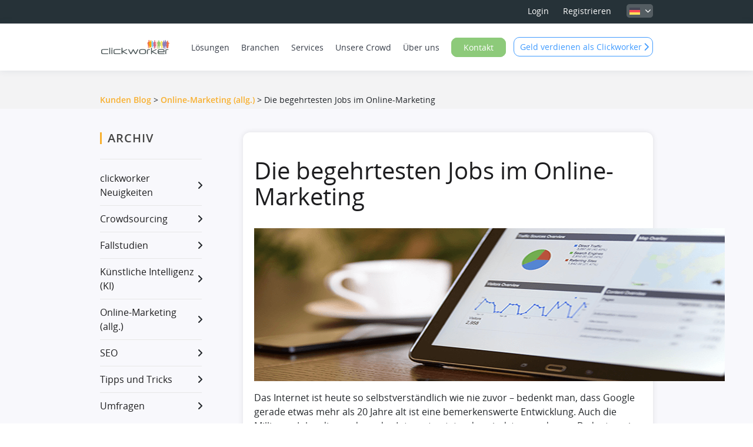

--- FILE ---
content_type: text/html; charset=UTF-8
request_url: https://www.clickworker.de/kunden-blog/begehrteste-jobs-im-online-marketing/
body_size: 18855
content:
<!DOCTYPE HTML><html
lang=de><head> <script>window.dataLayer = window.dataLayer || [];
  function gtag(){dataLayer.push(arguments);}


  gtag('consent', 'default', {
    'ad_storage': 'denied',
    'ad_user_data': 'denied',
    'ad_personalization': 'denied',
    'analytics_storage': 'denied'
  });</script> <meta
name="google-site-verification" content="V9IIwRfba1ZIKEmE5k4oST39NNXlZuHx2oNhOVFFv0k"><link
rel=preconnect href=https://cdn.clickworker.com/ ><link
rel=dns-prefetch href=https://cdn.clickworker.com/ ><meta
name="viewport" content="width=device-width, initial-scale=1.0"><link
rel="shortcut icon" href=/favicon.ico type=image/x-icon><meta
name='robots' content='index, follow, max-image-preview:large, max-snippet:-1, max-video-preview:-1'><title>Die begehrtesten Jobs im Online-Marketing</title><meta
name="description" content="Welche Jobs im Online-Marketing sind besonders begehrt? Und welche sind es in Zukunft? Wie bereitet man eine Karriere im Online-Marketing vor"><link
rel=canonical href=https://www.clickworker.de/kunden-blog/begehrteste-jobs-im-online-marketing/ ><meta
property="og:locale" content="de_DE"><meta
property="og:type" content="article"><meta
property="og:title" content="Die begehrtesten Jobs im Online-Marketing"><meta
property="og:description" content="Welche Jobs im Online-Marketing sind besonders begehrt? Und welche sind es in Zukunft? Wie bereitet man eine Karriere im Online-Marketing vor"><meta
property="og:url" content="https://www.clickworker.de/kunden-blog/begehrteste-jobs-im-online-marketing/"><meta
property="og:site_name" content="clickworker.com"><meta
property="article:published_time" content="2021-11-25T10:57:06+00:00"><meta
property="article:modified_time" content="2022-01-14T08:57:02+00:00"><meta
property="og:image" content="https://www.clickworker.com/wp-content/uploads/2021/11/beliebte-online-mkt-jobs.png"><meta
name="author" content="External Author"><meta
name="twitter:card" content="summary_large_image"><meta
name="twitter:creator" content="@ines"><meta
name="twitter:label1" content="Verfasst von"><meta
name="twitter:data1" content="External Author"><meta
name="twitter:label2" content="Geschätzte Lesezeit"><meta
name="twitter:data2" content="6 Minuten"> <script type=application/ld+json class=yoast-schema-graph>{"@context":"https://schema.org","@graph":[{"@type":["Article","BlogPosting"],"@id":"https://www.clickworker.de/kunden-blog/begehrteste-jobs-im-online-marketing/#article","isPartOf":{"@id":"https://www.clickworker.de/kunden-blog/begehrteste-jobs-im-online-marketing/"},"author":{"name":"External Author","@id":"https://www.clickworker.de/#/schema/person/459f78b4a134ef249fe78e653e57146e"},"headline":"Die begehrtesten Jobs im Online-Marketing","datePublished":"2021-11-25T10:57:06+00:00","dateModified":"2022-01-14T08:57:02+00:00","mainEntityOfPage":{"@id":"https://www.clickworker.de/kunden-blog/begehrteste-jobs-im-online-marketing/"},"wordCount":1125,"commentCount":0,"publisher":{"@id":"https://www.clickworker.de/#organization"},"image":{"@id":"https://www.clickworker.de/kunden-blog/begehrteste-jobs-im-online-marketing/#primaryimage"},"thumbnailUrl":"https://www.clickworker.com/wp-content/uploads/2021/11/beliebte-online-mkt-jobs.png","articleSection":["Kunden Blog","Online-Marketing (allg.)"],"inLanguage":"de-DE","potentialAction":[{"@type":"CommentAction","name":"Comment","target":["https://www.clickworker.de/kunden-blog/begehrteste-jobs-im-online-marketing/#respond"]}]},{"@type":"WebPage","@id":"https://www.clickworker.de/kunden-blog/begehrteste-jobs-im-online-marketing/","url":"https://www.clickworker.de/kunden-blog/begehrteste-jobs-im-online-marketing/","name":"Die begehrtesten Jobs im Online-Marketing","isPartOf":{"@id":"https://www.clickworker.de/#website"},"primaryImageOfPage":{"@id":"https://www.clickworker.de/kunden-blog/begehrteste-jobs-im-online-marketing/#primaryimage"},"image":{"@id":"https://www.clickworker.de/kunden-blog/begehrteste-jobs-im-online-marketing/#primaryimage"},"thumbnailUrl":"https://www.clickworker.com/wp-content/uploads/2021/11/beliebte-online-mkt-jobs.png","datePublished":"2021-11-25T10:57:06+00:00","dateModified":"2022-01-14T08:57:02+00:00","description":"Welche Jobs im Online-Marketing sind besonders begehrt? Und welche sind es in Zukunft? Wie bereitet man eine Karriere im Online-Marketing vor","breadcrumb":{"@id":"https://www.clickworker.de/kunden-blog/begehrteste-jobs-im-online-marketing/#breadcrumb"},"inLanguage":"de-DE","potentialAction":[{"@type":"ReadAction","target":["https://www.clickworker.de/kunden-blog/begehrteste-jobs-im-online-marketing/"]}]},{"@type":"ImageObject","inLanguage":"de-DE","@id":"https://www.clickworker.de/kunden-blog/begehrteste-jobs-im-online-marketing/#primaryimage","url":"https://www.clickworker.com/wp-content/uploads/2021/11/beliebte-online-mkt-jobs.png","contentUrl":"https://www.clickworker.com/wp-content/uploads/2021/11/beliebte-online-mkt-jobs.png"},{"@type":"BreadcrumbList","@id":"https://www.clickworker.de/kunden-blog/begehrteste-jobs-im-online-marketing/#breadcrumb","itemListElement":[{"@type":"ListItem","position":1,"name":"Home","item":"https://www.clickworker.de/"},{"@type":"ListItem","position":2,"name":"Die begehrtesten Jobs im Online-Marketing"}]},{"@type":"WebSite","@id":"https://www.clickworker.de/#website","url":"https://www.clickworker.de/","name":"clickworker.com","description":"Your Content Provider","publisher":{"@id":"https://www.clickworker.de/#organization"},"potentialAction":[{"@type":"SearchAction","target":{"@type":"EntryPoint","urlTemplate":"https://www.clickworker.de/?s={search_term_string}"},"query-input":{"@type":"PropertyValueSpecification","valueRequired":true,"valueName":"search_term_string"}}],"inLanguage":"de-DE"},{"@type":"Organization","@id":"https://www.clickworker.de/#organization","name":"clickworker","url":"https://www.clickworker.de/","logo":{"@type":"ImageObject","inLanguage":"de-DE","@id":"https://www.clickworker.de/#/schema/logo/image/","url":"https://cdn.clickworker.com/wp-content/uploads/2023/06/clickworkerCompactLogo.webp","contentUrl":"https://cdn.clickworker.com/wp-content/uploads/2023/06/clickworkerCompactLogo.webp","width":696,"height":696,"caption":"clickworker"},"image":{"@id":"https://www.clickworker.de/#/schema/logo/image/"},"sameAs":["https://www.linkedin.com/company/clickworker/"]},{"@type":"Person","@id":"https://www.clickworker.de/#/schema/person/459f78b4a134ef249fe78e653e57146e","name":"External Author","image":{"@type":"ImageObject","inLanguage":"de-DE","@id":"https://www.clickworker.de/#/schema/person/image/","url":"https://secure.gravatar.com/avatar/e57b40683afc99c4f239471099397edfb5d018276f6b5085fe961b50d2e676cb?s=96&d=mm&r=pg","contentUrl":"https://secure.gravatar.com/avatar/e57b40683afc99c4f239471099397edfb5d018276f6b5085fe961b50d2e676cb?s=96&d=mm&r=pg","caption":"External Author"},"sameAs":["https://x.com/ines"]}]}</script> <link
rel=dns-prefetch href=//www.clickworker.com><link
rel=dns-prefetch href=//hcaptcha.com><link
rel=alternate title="oEmbed (JSON)" type=application/json+oembed href="https://www.clickworker.de/wp-json/oembed/1.0/embed?url=https%3A%2F%2Fwww.clickworker.de%2Fkunden-blog%2Fbegehrteste-jobs-im-online-marketing%2F"><link
rel=alternate title="oEmbed (XML)" type=text/xml+oembed href="https://www.clickworker.de/wp-json/oembed/1.0/embed?url=https%3A%2F%2Fwww.clickworker.de%2Fkunden-blog%2Fbegehrteste-jobs-im-online-marketing%2F&#038;format=xml"><style id=wp-img-auto-sizes-contain-inline-css>img:is([sizes=auto i],[sizes^="auto," i]){contain-intrinsic-size:3000px 1500px}</style><link
rel=stylesheet href=https://www.clickworker.de/wp-content/cache/minify/1/a9435.css media=all><style id=classic-theme-styles-inline-css>/*! This file is auto-generated */
.wp-block-button__link{color:#fff;background-color:#32373c;border-radius:9999px;box-shadow:none;text-decoration:none;padding:calc(.667em + 2px) calc(1.333em + 2px);font-size:1.125em}.wp-block-file__button{background:#32373c;color:#fff;text-decoration:none}</style><link
rel=stylesheet href=https://www.clickworker.de/wp-content/cache/minify/1/ded5f.css media=all><style id=wpml-legacy-dropdown-click-0-inline-css>.wpml-ls-statics-shortcode_actions{background-color:#eee}.wpml-ls-statics-shortcode_actions, .wpml-ls-statics-shortcode_actions .wpml-ls-sub-menu, .wpml-ls-statics-shortcode_actions
a{border-color:#cdcdcd}.wpml-ls-statics-shortcode_actions a, .wpml-ls-statics-shortcode_actions .wpml-ls-sub-menu a, .wpml-ls-statics-shortcode_actions .wpml-ls-sub-menu a:link, .wpml-ls-statics-shortcode_actions li:not(.wpml-ls-current-language) .wpml-ls-link, .wpml-ls-statics-shortcode_actions li:not(.wpml-ls-current-language) .wpml-ls-link:link{color:#444;background-color:#fff}.wpml-ls-statics-shortcode_actions .wpml-ls-sub-menu a:hover,.wpml-ls-statics-shortcode_actions .wpml-ls-sub-menu a:focus, .wpml-ls-statics-shortcode_actions .wpml-ls-sub-menu a:link:hover, .wpml-ls-statics-shortcode_actions .wpml-ls-sub-menu a:link:focus{color:#000;background-color:#eee}.wpml-ls-statics-shortcode_actions .wpml-ls-current-language>a{color:#444;background-color:#fff}.wpml-ls-statics-shortcode_actions .wpml-ls-current-language:hover>a, .wpml-ls-statics-shortcode_actions .wpml-ls-current-language>a:focus{color:#000;background-color:#eee}.wpml-ls-legacy-dropdown-click{width:80px}.wpml-ls-statics-shortcode_actions{background-color:transparent}.wpml-ls-legacy-dropdown-click a.wpml-ls-item-toggle:after{right:4px}</style><link
rel=stylesheet href=https://www.clickworker.de/wp-content/cache/minify/1/2edac.css media=all><link
rel=stylesheet id=moove_gdpr_frontend-css href='https://www.clickworker.de/wp-content/plugins/gdpr-cookie-compliance/dist/styles/gdpr-main-nf.css?ver=5.0.9' type=text/css media=all><style id=moove_gdpr_frontend-inline-css>#moove_gdpr_cookie_modal .moove-gdpr-modal-content .moove-gdpr-tab-main h3.tab-title,
#moove_gdpr_cookie_modal .moove-gdpr-modal-content .moove-gdpr-tab-main span.tab-title,
#moove_gdpr_cookie_modal .moove-gdpr-modal-content .moove-gdpr-modal-left-content #moove-gdpr-menu li a,
#moove_gdpr_cookie_modal .moove-gdpr-modal-content .moove-gdpr-modal-left-content #moove-gdpr-menu li button,
#moove_gdpr_cookie_modal .moove-gdpr-modal-content .moove-gdpr-modal-left-content .moove-gdpr-branding-cnt a,
#moove_gdpr_cookie_modal .moove-gdpr-modal-content .moove-gdpr-modal-footer-content .moove-gdpr-button-holder a.mgbutton,
#moove_gdpr_cookie_modal .moove-gdpr-modal-content .moove-gdpr-modal-footer-content .moove-gdpr-button-holder button.mgbutton,
#moove_gdpr_cookie_modal .cookie-switch .cookie-slider:after,
#moove_gdpr_cookie_modal .cookie-switch .slider:after,
#moove_gdpr_cookie_modal .switch .cookie-slider:after,
#moove_gdpr_cookie_modal .switch .slider:after,
#moove_gdpr_cookie_info_bar .moove-gdpr-info-bar-container .moove-gdpr-info-bar-content p,
#moove_gdpr_cookie_info_bar .moove-gdpr-info-bar-container .moove-gdpr-info-bar-content p a,
#moove_gdpr_cookie_info_bar .moove-gdpr-info-bar-container .moove-gdpr-info-bar-content a.mgbutton,
#moove_gdpr_cookie_info_bar .moove-gdpr-info-bar-container .moove-gdpr-info-bar-content button.mgbutton,
#moove_gdpr_cookie_modal .moove-gdpr-modal-content .moove-gdpr-tab-main .moove-gdpr-tab-main-content h1,
#moove_gdpr_cookie_modal .moove-gdpr-modal-content .moove-gdpr-tab-main .moove-gdpr-tab-main-content h2,
#moove_gdpr_cookie_modal .moove-gdpr-modal-content .moove-gdpr-tab-main .moove-gdpr-tab-main-content h3,
#moove_gdpr_cookie_modal .moove-gdpr-modal-content .moove-gdpr-tab-main .moove-gdpr-tab-main-content h4,
#moove_gdpr_cookie_modal .moove-gdpr-modal-content .moove-gdpr-tab-main .moove-gdpr-tab-main-content h5,
#moove_gdpr_cookie_modal .moove-gdpr-modal-content .moove-gdpr-tab-main .moove-gdpr-tab-main-content h6,
#moove_gdpr_cookie_modal .moove-gdpr-modal-content.moove_gdpr_modal_theme_v2 .moove-gdpr-modal-title .tab-title,
#moove_gdpr_cookie_modal .moove-gdpr-modal-content.moove_gdpr_modal_theme_v2 .moove-gdpr-tab-main h3.tab-title,
#moove_gdpr_cookie_modal .moove-gdpr-modal-content.moove_gdpr_modal_theme_v2 .moove-gdpr-tab-main span.tab-title,
#moove_gdpr_cookie_modal .moove-gdpr-modal-content.moove_gdpr_modal_theme_v2 .moove-gdpr-branding-cnt
a{font-weight:inherit}#moove_gdpr_cookie_modal,#moove_gdpr_cookie_info_bar,.gdpr_cookie_settings_shortcode_content{font-family:inherit}#moove_gdpr_save_popup_settings_button{background-color:#373737;color:#fff}#moove_gdpr_save_popup_settings_button:hover{background-color:#000}#moove_gdpr_cookie_info_bar .moove-gdpr-info-bar-container .moove-gdpr-info-bar-content a.mgbutton,#moove_gdpr_cookie_info_bar .moove-gdpr-info-bar-container .moove-gdpr-info-bar-content
button.mgbutton{background-color:#f8b02f}#moove_gdpr_cookie_modal .moove-gdpr-modal-content .moove-gdpr-modal-footer-content .moove-gdpr-button-holder a.mgbutton,#moove_gdpr_cookie_modal .moove-gdpr-modal-content .moove-gdpr-modal-footer-content .moove-gdpr-button-holder button.mgbutton,.gdpr_cookie_settings_shortcode_content .gdpr-shr-button.button-green{background-color:#f8b02f;border-color:#f8b02f}#moove_gdpr_cookie_modal .moove-gdpr-modal-content .moove-gdpr-modal-footer-content .moove-gdpr-button-holder a.mgbutton:hover,#moove_gdpr_cookie_modal .moove-gdpr-modal-content .moove-gdpr-modal-footer-content .moove-gdpr-button-holder button.mgbutton:hover,.gdpr_cookie_settings_shortcode_content .gdpr-shr-button.button-green:hover{background-color:#fff;color:#f8b02f}#moove_gdpr_cookie_modal .moove-gdpr-modal-content .moove-gdpr-modal-close i,#moove_gdpr_cookie_modal .moove-gdpr-modal-content .moove-gdpr-modal-close span.gdpr-icon{background-color:#f8b02f;border:1px
solid #f8b02f}#moove_gdpr_cookie_info_bar span.moove-gdpr-infobar-allow-all.focus-g,#moove_gdpr_cookie_info_bar span.moove-gdpr-infobar-allow-all:focus,#moove_gdpr_cookie_info_bar button.moove-gdpr-infobar-allow-all.focus-g,#moove_gdpr_cookie_info_bar button.moove-gdpr-infobar-allow-all:focus,#moove_gdpr_cookie_info_bar span.moove-gdpr-infobar-reject-btn.focus-g,#moove_gdpr_cookie_info_bar span.moove-gdpr-infobar-reject-btn:focus,#moove_gdpr_cookie_info_bar button.moove-gdpr-infobar-reject-btn.focus-g,#moove_gdpr_cookie_info_bar button.moove-gdpr-infobar-reject-btn:focus,#moove_gdpr_cookie_info_bar span.change-settings-button.focus-g,#moove_gdpr_cookie_info_bar span.change-settings-button:focus,#moove_gdpr_cookie_info_bar button.change-settings-button.focus-g,#moove_gdpr_cookie_info_bar button.change-settings-button:focus{-webkit-box-shadow:0 0 1px 3px #f8b02f;-moz-box-shadow:0 0 1px 3px #f8b02f;box-shadow:0 0 1px 3px #f8b02f}#moove_gdpr_cookie_modal .moove-gdpr-modal-content .moove-gdpr-modal-close i:hover,#moove_gdpr_cookie_modal .moove-gdpr-modal-content .moove-gdpr-modal-close span.gdpr-icon:hover,#moove_gdpr_cookie_info_bar span[data-href]>u.change-settings-button{color:#f8b02f}#moove_gdpr_cookie_modal .moove-gdpr-modal-content .moove-gdpr-modal-left-content #moove-gdpr-menu li.menu-item-selected a span.gdpr-icon,#moove_gdpr_cookie_modal .moove-gdpr-modal-content .moove-gdpr-modal-left-content #moove-gdpr-menu li.menu-item-selected button span.gdpr-icon{color:inherit}#moove_gdpr_cookie_modal .moove-gdpr-modal-content .moove-gdpr-modal-left-content #moove-gdpr-menu li a span.gdpr-icon,#moove_gdpr_cookie_modal .moove-gdpr-modal-content .moove-gdpr-modal-left-content #moove-gdpr-menu li button span.gdpr-icon{color:inherit}#moove_gdpr_cookie_modal .gdpr-acc-link{line-height:0;font-size:0;color:transparent;position:absolute}#moove_gdpr_cookie_modal .moove-gdpr-modal-content .moove-gdpr-modal-close:hover i,#moove_gdpr_cookie_modal .moove-gdpr-modal-content .moove-gdpr-modal-left-content #moove-gdpr-menu li a,#moove_gdpr_cookie_modal .moove-gdpr-modal-content .moove-gdpr-modal-left-content #moove-gdpr-menu li button,#moove_gdpr_cookie_modal .moove-gdpr-modal-content .moove-gdpr-modal-left-content #moove-gdpr-menu li button i,#moove_gdpr_cookie_modal .moove-gdpr-modal-content .moove-gdpr-modal-left-content #moove-gdpr-menu li a i,#moove_gdpr_cookie_modal .moove-gdpr-modal-content .moove-gdpr-tab-main .moove-gdpr-tab-main-content a:hover,#moove_gdpr_cookie_info_bar.moove-gdpr-dark-scheme .moove-gdpr-info-bar-container .moove-gdpr-info-bar-content a.mgbutton:hover,#moove_gdpr_cookie_info_bar.moove-gdpr-dark-scheme .moove-gdpr-info-bar-container .moove-gdpr-info-bar-content button.mgbutton:hover,#moove_gdpr_cookie_info_bar.moove-gdpr-dark-scheme .moove-gdpr-info-bar-container .moove-gdpr-info-bar-content a:hover,#moove_gdpr_cookie_info_bar.moove-gdpr-dark-scheme .moove-gdpr-info-bar-container .moove-gdpr-info-bar-content button:hover,#moove_gdpr_cookie_info_bar.moove-gdpr-dark-scheme .moove-gdpr-info-bar-container .moove-gdpr-info-bar-content span.change-settings-button:hover,#moove_gdpr_cookie_info_bar.moove-gdpr-dark-scheme .moove-gdpr-info-bar-container .moove-gdpr-info-bar-content button.change-settings-button:hover,#moove_gdpr_cookie_info_bar.moove-gdpr-dark-scheme .moove-gdpr-info-bar-container .moove-gdpr-info-bar-content u.change-settings-button:hover,#moove_gdpr_cookie_info_bar span[data-href]>u.change-settings-button,#moove_gdpr_cookie_info_bar.moove-gdpr-dark-scheme .moove-gdpr-info-bar-container .moove-gdpr-info-bar-content a.mgbutton.focus-g,#moove_gdpr_cookie_info_bar.moove-gdpr-dark-scheme .moove-gdpr-info-bar-container .moove-gdpr-info-bar-content button.mgbutton.focus-g,#moove_gdpr_cookie_info_bar.moove-gdpr-dark-scheme .moove-gdpr-info-bar-container .moove-gdpr-info-bar-content a.focus-g,#moove_gdpr_cookie_info_bar.moove-gdpr-dark-scheme .moove-gdpr-info-bar-container .moove-gdpr-info-bar-content button.focus-g,#moove_gdpr_cookie_info_bar.moove-gdpr-dark-scheme .moove-gdpr-info-bar-container .moove-gdpr-info-bar-content a.mgbutton:focus,#moove_gdpr_cookie_info_bar.moove-gdpr-dark-scheme .moove-gdpr-info-bar-container .moove-gdpr-info-bar-content button.mgbutton:focus,#moove_gdpr_cookie_info_bar.moove-gdpr-dark-scheme .moove-gdpr-info-bar-container .moove-gdpr-info-bar-content a:focus,#moove_gdpr_cookie_info_bar.moove-gdpr-dark-scheme .moove-gdpr-info-bar-container .moove-gdpr-info-bar-content button:focus,#moove_gdpr_cookie_info_bar.moove-gdpr-dark-scheme .moove-gdpr-info-bar-container .moove-gdpr-info-bar-content span.change-settings-button.focus-g,span.change-settings-button:focus,button.change-settings-button.focus-g,button.change-settings-button:focus,#moove_gdpr_cookie_info_bar.moove-gdpr-dark-scheme .moove-gdpr-info-bar-container .moove-gdpr-info-bar-content u.change-settings-button.focus-g,#moove_gdpr_cookie_info_bar.moove-gdpr-dark-scheme .moove-gdpr-info-bar-container .moove-gdpr-info-bar-content u.change-settings-button:focus{color:#f8b02f}#moove_gdpr_cookie_modal .moove-gdpr-branding.focus-g span,#moove_gdpr_cookie_modal .moove-gdpr-modal-content .moove-gdpr-tab-main a.focus-g,#moove_gdpr_cookie_modal .moove-gdpr-modal-content .moove-gdpr-tab-main .gdpr-cd-details-toggle.focus-g{color:#f8b02f}#moove_gdpr_cookie_modal.gdpr_lightbox-hide{display:none}</style> <script src=https://www.clickworker.de/wp-content/cache/minify/1/0ccc4.js></script> <script id=wpml-xdomain-data-js-extra>var wpml_xdomain_data = {"css_selector":"wpml-ls-item","ajax_url":"https://www.clickworker.de/wp-admin/admin-ajax.php","current_lang":"de","_nonce":"3be9da9069"};
var wpml_xdomain_data = {"css_selector":"wpml-ls-item","ajax_url":"https://www.clickworker.de/wp-admin/admin-ajax.php","current_lang":"de","_nonce":"3be9da9069"};
//# sourceURL=wpml-xdomain-data-js-extra</script> <script src=https://www.clickworker.de/wp-content/cache/minify/1/cffed.js defer></script> <script src="https://cdn.clickworker.com/wp-includes/js/jquery/jquery.min.js.gzip?ver=3.7.1" id=jquery-core-js></script> <link
rel=https://api.w.org/ href=https://www.clickworker.de/wp-json/ ><link
rel=alternate title=JSON type=application/json href=https://www.clickworker.de/wp-json/wp/v2/posts/60840><meta
name="generator" content="WordPress 6.9"><meta
name="generator" content="WPML ver:4.8.6 stt:1,4,3,43,2;"> <script async src=https://secure.leadforensics.com/js/223006.js ></script> <noscript><img
alt src=https://secure.leadforensics.com/223006.png style=display:none;></noscript><style>.h-captcha{position:relative;display:block;margin-bottom:2rem;padding:0;clear:both}.h-captcha[data-size="normal"]{width:302px;height:76px}.h-captcha[data-size="compact"]{width:158px;height:138px}.h-captcha[data-size="invisible"]{display:none}.h-captcha
iframe{z-index:1}.h-captcha::before{content:"";display:block;position:absolute;top:0;left:0;background:url(https://www.clickworker.de/wp-content/plugins/hcaptcha-for-forms-and-more/assets/images/hcaptcha-div-logo.svg) no-repeat;border:1px
solid #fff0;border-radius:4px;box-sizing:border-box}.h-captcha::after{content:"If you see this message, hCaptcha failed to load due to site errors.";font-family:-apple-system,system-ui,BlinkMacSystemFont,"Segoe UI",Roboto,Oxygen,Ubuntu,"Helvetica Neue",Arial,sans-serif;font-size:10px;font-weight:500;position:absolute;top:0;bottom:0;left:0;right:0;box-sizing:border-box;color:#bf1722;opacity:0}.h-captcha:not(:has(iframe))::after{animation:hcap-msg-fade-in .3s ease forwards;animation-delay:2s}.h-captcha:has(iframe)::after{animation:none;opacity:0}@keyframes hcap-msg-fade-in{to{opacity:1}}.h-captcha[data-size="normal"]::before{width:302px;height:76px;background-position:93.8% 28%}.h-captcha[data-size="normal"]::after{width:302px;height:76px;display:flex;flex-wrap:wrap;align-content:center;line-height:normal;padding:0
75px 0 10px}.h-captcha[data-size="compact"]::before{width:158px;height:138px;background-position:49.9% 78.8%}.h-captcha[data-size="compact"]::after{width:158px;height:138px;text-align:center;line-height:normal;padding:24px
10px 10px 10px}.h-captcha[data-theme="light"]::before,body.is-light-theme .h-captcha[data-theme="auto"]::before,.h-captcha[data-theme="auto"]::before{background-color:#fafafa;border:1px
solid #e0e0e0}.h-captcha[data-theme="dark"]::before,body.is-dark-theme .h-captcha[data-theme="auto"]::before,html.wp-dark-mode-active .h-captcha[data-theme="auto"]::before,html.drdt-dark-mode .h-captcha[data-theme="auto"]::before{background-image:url(https://www.clickworker.de/wp-content/plugins/hcaptcha-for-forms-and-more/assets/images/hcaptcha-div-logo-white.svg);background-repeat:no-repeat;background-color:#333;border:1px
solid #f5f5f5}@media (prefers-color-scheme:dark){.h-captcha[data-theme="auto"]::before{background-image:url(https://www.clickworker.de/wp-content/plugins/hcaptcha-for-forms-and-more/assets/images/hcaptcha-div-logo-white.svg);background-repeat:no-repeat;background-color:#333;border:1px
solid #f5f5f5}}.h-captcha[data-theme="custom"]::before{background-color:initial}.h-captcha[data-size="invisible"]::before,.h-captcha[data-size="invisible"]::after{display:none}.h-captcha
iframe{position:relative}div[style*="z-index: 2147483647"] div[style*="border-width: 11px"][style*="position: absolute"][style*="pointer-events: none"]{border-style:none}</style><link
rel=apple-touch-icon sizes=180x180 href="https://cdn.clickworker.com/wp-content/uploads/fbrfg/apple-touch-icon.png?v1.3=m2d3oL4778"><link
rel=icon type=image/png sizes=32x32 href="https://cdn.clickworker.com/wp-content/uploads/fbrfg/favicon-32x32.png?v1.3=m2d3oL4778"><link
rel=icon type=image/png sizes=16x16 href="https://cdn.clickworker.com/wp-content/uploads/fbrfg/favicon-16x16.png?v1.3=m2d3oL4778"><link
rel=manifest href="https://cdn.clickworker.com/wp-content/uploads/fbrfg/manifest.json?v1.3=m2d3oL4778"><link
rel=mask-icon href="https://cdn.clickworker.com/wp-content/uploads/fbrfg/safari-pinned-tab.svg.gzip?v1.3=m2d3oL4778" color=#f8b02f><link
rel="shortcut icon" href="https://cdn.clickworker.com/wp-content/uploads/fbrfg/favicon.ico.gzip?v1.3=m2d3oL4778"><meta
name="msapplication-config" content="https://cdn.clickworker.com/wp-content/uploads/fbrfg/browserconfig.xml.gzip?v1.3=m2d3oL4778"><meta
name="theme-color" content="#ffffff"><style>.fancybox-custom .fancybox-outer{box-shadow:0 0 50px #222}#nav-bar .navbar-nav .customer-main-menu li:last-child a.dropdown-toggle#menu-item-dropdown-82906 span,
#nav-bar .navbar-nav .customer-main-menu li:last-child a.dropdown-toggle#menu-item-dropdown-82906
span{background:#fff;padding:0;border-radius:0;border:none;border-width:none;color:#373d48;-webkit-transition:background-color .15s ease-in-out, border-color .15s ease-in-out;transition:background-color .15s ease-in-out, border-color .15s ease-in-out}#nav-bar .navbar-nav .customer-main-menu li:last-child a.dropdown-toggle#menu-item-dropdown-82906 span:hover{background:#fff;border:none}</style><style id=global-styles-inline-css>/*<![CDATA[*/:root{--wp--preset--aspect-ratio--square:1;--wp--preset--aspect-ratio--4-3:4/3;--wp--preset--aspect-ratio--3-4:3/4;--wp--preset--aspect-ratio--3-2:3/2;--wp--preset--aspect-ratio--2-3:2/3;--wp--preset--aspect-ratio--16-9:16/9;--wp--preset--aspect-ratio--9-16:9/16;--wp--preset--color--black:#000;--wp--preset--color--cyan-bluish-gray:#abb8c3;--wp--preset--color--white:#fff;--wp--preset--color--pale-pink:#f78da7;--wp--preset--color--vivid-red:#cf2e2e;--wp--preset--color--luminous-vivid-orange:#ff6900;--wp--preset--color--luminous-vivid-amber:#fcb900;--wp--preset--color--light-green-cyan:#7bdcb5;--wp--preset--color--vivid-green-cyan:#00d084;--wp--preset--color--pale-cyan-blue:#8ed1fc;--wp--preset--color--vivid-cyan-blue:#0693e3;--wp--preset--color--vivid-purple:#9b51e0;--wp--preset--gradient--vivid-cyan-blue-to-vivid-purple:linear-gradient(135deg,rgb(6,147,227) 0%,rgb(155,81,224) 100%);--wp--preset--gradient--light-green-cyan-to-vivid-green-cyan:linear-gradient(135deg,rgb(122,220,180) 0%,rgb(0,208,130) 100%);--wp--preset--gradient--luminous-vivid-amber-to-luminous-vivid-orange:linear-gradient(135deg,rgb(252,185,0) 0%,rgb(255,105,0) 100%);--wp--preset--gradient--luminous-vivid-orange-to-vivid-red:linear-gradient(135deg,rgb(255,105,0) 0%,rgb(207,46,46) 100%);--wp--preset--gradient--very-light-gray-to-cyan-bluish-gray:linear-gradient(135deg,rgb(238,238,238) 0%,rgb(169,184,195) 100%);--wp--preset--gradient--cool-to-warm-spectrum:linear-gradient(135deg,rgb(74,234,220) 0%,rgb(151,120,209) 20%,rgb(207,42,186) 40%,rgb(238,44,130) 60%,rgb(251,105,98) 80%,rgb(254,248,76) 100%);--wp--preset--gradient--blush-light-purple:linear-gradient(135deg,rgb(255,206,236) 0%,rgb(152,150,240) 100%);--wp--preset--gradient--blush-bordeaux:linear-gradient(135deg,rgb(254,205,165) 0%,rgb(254,45,45) 50%,rgb(107,0,62) 100%);--wp--preset--gradient--luminous-dusk:linear-gradient(135deg,rgb(255,203,112) 0%,rgb(199,81,192) 50%,rgb(65,88,208) 100%);--wp--preset--gradient--pale-ocean:linear-gradient(135deg,rgb(255,245,203) 0%,rgb(182,227,212) 50%,rgb(51,167,181) 100%);--wp--preset--gradient--electric-grass:linear-gradient(135deg,rgb(202,248,128) 0%,rgb(113,206,126) 100%);--wp--preset--gradient--midnight:linear-gradient(135deg,rgb(2,3,129) 0%,rgb(40,116,252) 100%);--wp--preset--font-size--small:13px;--wp--preset--font-size--medium:20px;--wp--preset--font-size--large:36px;--wp--preset--font-size--x-large:42px;--wp--preset--spacing--20:0.44rem;--wp--preset--spacing--30:0.67rem;--wp--preset--spacing--40:1rem;--wp--preset--spacing--50:1.5rem;--wp--preset--spacing--60:2.25rem;--wp--preset--spacing--70:3.38rem;--wp--preset--spacing--80:5.06rem;--wp--preset--shadow--natural:6px 6px 9px rgba(0, 0, 0, 0.2);--wp--preset--shadow--deep:12px 12px 50px rgba(0, 0, 0, 0.4);--wp--preset--shadow--sharp:6px 6px 0px rgba(0, 0, 0, 0.2);--wp--preset--shadow--outlined:6px 6px 0px -3px rgb(255, 255, 255), 6px 6px rgb(0, 0, 0);--wp--preset--shadow--crisp:6px 6px 0px rgb(0, 0, 0)}:where(.is-layout-flex){gap:0.5em}:where(.is-layout-grid){gap:0.5em}body .is-layout-flex{display:flex}.is-layout-flex{flex-wrap:wrap;align-items:center}.is-layout-flex>:is(*,div){margin:0}body .is-layout-grid{display:grid}.is-layout-grid>:is(*,div){margin:0}:where(.wp-block-columns.is-layout-flex){gap:2em}:where(.wp-block-columns.is-layout-grid){gap:2em}:where(.wp-block-post-template.is-layout-flex){gap:1.25em}:where(.wp-block-post-template.is-layout-grid){gap:1.25em}.has-black-color{color:var(--wp--preset--color--black) !important}.has-cyan-bluish-gray-color{color:var(--wp--preset--color--cyan-bluish-gray) !important}.has-white-color{color:var(--wp--preset--color--white) !important}.has-pale-pink-color{color:var(--wp--preset--color--pale-pink) !important}.has-vivid-red-color{color:var(--wp--preset--color--vivid-red) !important}.has-luminous-vivid-orange-color{color:var(--wp--preset--color--luminous-vivid-orange) !important}.has-luminous-vivid-amber-color{color:var(--wp--preset--color--luminous-vivid-amber) !important}.has-light-green-cyan-color{color:var(--wp--preset--color--light-green-cyan) !important}.has-vivid-green-cyan-color{color:var(--wp--preset--color--vivid-green-cyan) !important}.has-pale-cyan-blue-color{color:var(--wp--preset--color--pale-cyan-blue) !important}.has-vivid-cyan-blue-color{color:var(--wp--preset--color--vivid-cyan-blue) !important}.has-vivid-purple-color{color:var(--wp--preset--color--vivid-purple) !important}.has-black-background-color{background-color:var(--wp--preset--color--black) !important}.has-cyan-bluish-gray-background-color{background-color:var(--wp--preset--color--cyan-bluish-gray) !important}.has-white-background-color{background-color:var(--wp--preset--color--white) !important}.has-pale-pink-background-color{background-color:var(--wp--preset--color--pale-pink) !important}.has-vivid-red-background-color{background-color:var(--wp--preset--color--vivid-red) !important}.has-luminous-vivid-orange-background-color{background-color:var(--wp--preset--color--luminous-vivid-orange) !important}.has-luminous-vivid-amber-background-color{background-color:var(--wp--preset--color--luminous-vivid-amber) !important}.has-light-green-cyan-background-color{background-color:var(--wp--preset--color--light-green-cyan) !important}.has-vivid-green-cyan-background-color{background-color:var(--wp--preset--color--vivid-green-cyan) !important}.has-pale-cyan-blue-background-color{background-color:var(--wp--preset--color--pale-cyan-blue) !important}.has-vivid-cyan-blue-background-color{background-color:var(--wp--preset--color--vivid-cyan-blue) !important}.has-vivid-purple-background-color{background-color:var(--wp--preset--color--vivid-purple) !important}.has-black-border-color{border-color:var(--wp--preset--color--black) !important}.has-cyan-bluish-gray-border-color{border-color:var(--wp--preset--color--cyan-bluish-gray) !important}.has-white-border-color{border-color:var(--wp--preset--color--white) !important}.has-pale-pink-border-color{border-color:var(--wp--preset--color--pale-pink) !important}.has-vivid-red-border-color{border-color:var(--wp--preset--color--vivid-red) !important}.has-luminous-vivid-orange-border-color{border-color:var(--wp--preset--color--luminous-vivid-orange) !important}.has-luminous-vivid-amber-border-color{border-color:var(--wp--preset--color--luminous-vivid-amber) !important}.has-light-green-cyan-border-color{border-color:var(--wp--preset--color--light-green-cyan) !important}.has-vivid-green-cyan-border-color{border-color:var(--wp--preset--color--vivid-green-cyan) !important}.has-pale-cyan-blue-border-color{border-color:var(--wp--preset--color--pale-cyan-blue) !important}.has-vivid-cyan-blue-border-color{border-color:var(--wp--preset--color--vivid-cyan-blue) !important}.has-vivid-purple-border-color{border-color:var(--wp--preset--color--vivid-purple) !important}.has-vivid-cyan-blue-to-vivid-purple-gradient-background{background:var(--wp--preset--gradient--vivid-cyan-blue-to-vivid-purple) !important}.has-light-green-cyan-to-vivid-green-cyan-gradient-background{background:var(--wp--preset--gradient--light-green-cyan-to-vivid-green-cyan) !important}.has-luminous-vivid-amber-to-luminous-vivid-orange-gradient-background{background:var(--wp--preset--gradient--luminous-vivid-amber-to-luminous-vivid-orange) !important}.has-luminous-vivid-orange-to-vivid-red-gradient-background{background:var(--wp--preset--gradient--luminous-vivid-orange-to-vivid-red) !important}.has-very-light-gray-to-cyan-bluish-gray-gradient-background{background:var(--wp--preset--gradient--very-light-gray-to-cyan-bluish-gray) !important}.has-cool-to-warm-spectrum-gradient-background{background:var(--wp--preset--gradient--cool-to-warm-spectrum) !important}.has-blush-light-purple-gradient-background{background:var(--wp--preset--gradient--blush-light-purple) !important}.has-blush-bordeaux-gradient-background{background:var(--wp--preset--gradient--blush-bordeaux) !important}.has-luminous-dusk-gradient-background{background:var(--wp--preset--gradient--luminous-dusk) !important}.has-pale-ocean-gradient-background{background:var(--wp--preset--gradient--pale-ocean) !important}.has-electric-grass-gradient-background{background:var(--wp--preset--gradient--electric-grass) !important}.has-midnight-gradient-background{background:var(--wp--preset--gradient--midnight) !important}.has-small-font-size{font-size:var(--wp--preset--font-size--small) !important}.has-medium-font-size{font-size:var(--wp--preset--font-size--medium) !important}.has-large-font-size{font-size:var(--wp--preset--font-size--large) !important}.has-x-large-font-size{font-size:var(--wp--preset--font-size--x-large) !important}/*]]>*/</style><link
rel=stylesheet href=https://www.clickworker.de/wp-content/cache/minify/1/8734f.css media=all></head><body
class="wp-singular post-template-default single single-post postid-60840 single-format-standard wp-theme-clickworkerV8 v7"><div
id=header class=fixed-top><div
id=sup-nav ><div
class="container position-relative"><div
class="row no-gutters justify-content-end"><div
class="col-auto visible-lg"><div
class=menu-customer-contact-menu-german-container><ul
id=menu-customer-contact-menu-german class="nav navbar-nav" itemscope itemtype=http://www.schema.org/SiteNavigationElement><li
id=menu-item-61781 class="menu-item menu-item-type-custom menu-item-object-custom menu-item-has-children menu-item-61781  main-menu-item dropdown menu-item-61781 nav-item"><a
href=# data-toggle=dropdown aria-expanded=false class="dropdown-toggle nav-link" id=menu-item-dropdown-61781><span
itemprop=name>Login</span></a><ul
id=halter-menu-item-dropdown-61781  class=dropdown-menu aria-labelledby=menu-item-dropdown-61781 role=menu>
<li
id=menu-item-61782 class="menu-item menu-item-type-custom menu-item-object-custom menu-item-61782  normal-menu-item menu-item-61782 nav-item"><a
title="For Customers" target=_blank rel="noopener noreferrer" itemprop=url href="https://marketplace.clickworker.com/?locale=de" class=dropdown-item><span
itemprop=name>Für Kunden</span></a></li>
<li
id=menu-item-61783 class="menu-item menu-item-type-custom menu-item-object-custom menu-item-61783  normal-menu-item menu-item-61783 nav-item"><a
title="For Clickworkers" target=_blank rel="noopener noreferrer" itemprop=url href=https://workplace.clickworker.com/de/sessions/new class=dropdown-item><span
itemprop=name>Für Clickworker</span></a></li></ul>
</li>
<li
id=menu-item-61784 class="menu-item menu-item-type-custom menu-item-object-custom menu-item-has-children menu-item-61784  main-menu-item dropdown menu-item-61784 nav-item"><a
href=# data-toggle=dropdown aria-expanded=false class="dropdown-toggle nav-link" id=menu-item-dropdown-61784><span
itemprop=name>Registrieren</span></a><ul
id=halter-menu-item-dropdown-61784  class=dropdown-menu aria-labelledby=menu-item-dropdown-61784 role=menu>
<li
id=menu-item-61785 class="menu-item menu-item-type-custom menu-item-object-custom menu-item-61785  normal-menu-item menu-item-61785 nav-item"><a
title="For Customers" target=_blank rel="noopener noreferrer" itemprop=url href="https://marketplace.clickworker.com/?locale=de" class=dropdown-item><span
itemprop=name>Für Kunden</span></a></li>
<li
id=menu-item-61786 class="menu-item menu-item-type-custom menu-item-object-custom menu-item-61786  normal-menu-item menu-item-61786 nav-item"><a
title="For Clickworkers" target=_blank rel="noopener noreferrer" itemprop=url href=https://workplace.clickworker.com/de/users/new/ class=dropdown-item><span
itemprop=name>Für Clickworker</span></a></li></ul>
</li></ul></div></div><div
class="col-auto visible-lg"><div
class="compact-lang-select-wrapper contact-lang-selector d-block ml-3" id=lang_sel_click><div
class="wpml-ls-statics-shortcode_actions wpml-ls wpml-ls-legacy-dropdown-click js-wpml-ls-legacy-dropdown-click" id=lang_sel_click><ul
role=menu><li
class="wpml-ls-slot-shortcode_actions wpml-ls-item wpml-ls-item-de wpml-ls-current-language wpml-ls-first-item wpml-ls-last-item wpml-ls-item-legacy-dropdown-click" role=none><a
href=# class="js-wpml-ls-item-toggle wpml-ls-item-toggle lang_sel_sel icl-de" role=menuitem title="Zu Deutsch wechseln">
<img
class="wpml-ls-flag iclflag"
src=https://www.clickworker.de/wp-content/plugins/sitepress-multilingual-cms/res/flags/de.svg
alt=Deutsch
width=18
height=12></a><ul
class="js-wpml-ls-sub-menu wpml-ls-sub-menu" role=menu></ul></li></ul></div></div></div></div></div></div><nav
id=nav-bar
class="navbar scrollNav navbar-expand-lg navbar-light mega-menu justify-content-end "><div
class="container position-relative"><div
class=brand><a
href=/ >Clickworker GmbH</a></div><div
class="text-right d-lg-none mobile-nav-toggler">
<button
class="navbar-toggler float-right" type=button data-toggle=collapse data-target=#main-navbar-collaps
aria-controls=main-navbar-collapse aria-expanded=false aria-label="Toggle navigation"><i
class="fa fa-bars"
aria-hidden=true></i></button></div><div
class="collapse navbar-collapse w-100 customer-main-menu" id=main-navbar-collaps><div
class="navbar-nav w-sm-100"><div
class="nav-item wide row no-gutters w-100"><div
class="col-lg-auto mr-lg-auto visible-lg order-lg-first"><div
class=menu-customer-menu-german-4-container><ul
id=menu-customer-menu-german-4 class="nav navbar-nav no-float customer-main-menu" itemscope itemtype=http://www.schema.org/SiteNavigationElement><li
id=menu-item-64616 class="menu-item menu-item-type-custom menu-item-object-custom menu-item-has-children menu-item-64616  main-menu-item dropdown menu-item-64616 nav-item"><a
href=# data-toggle=dropdown aria-expanded=false class="dropdown-toggle nav-link" id=menu-item-dropdown-64616><span
itemprop=name>Lösungen</span></a><ul
id=halter-menu-item-dropdown-64616  class=dropdown-menu aria-labelledby=menu-item-dropdown-64616 role=menu>
<li
id=menu-item-64618 class="menu-item menu-item-type-post_type menu-item-object-page menu-item-64618  normal-menu-item menu-item-64618 nav-item"><a
itemprop=url href=https://www.clickworker.de/ki-trainingsdaten/ class=dropdown-item><span
itemprop=name>KI-Trainingsdaten</span></a></li>
<li
id=menu-item-64620 class="menu-item menu-item-type-post_type menu-item-object-page menu-item-64620  normal-menu-item menu-item-64620 nav-item"><a
itemprop=url href=https://www.clickworker.de/umfragen/ class=dropdown-item><span
itemprop=name>Umfrageteilnehmer</span></a></li>
<li
id=menu-item-84549 class="menu-item menu-item-type-post_type menu-item-object-page menu-item-84549  normal-menu-item menu-item-84549 nav-item"><a
itemprop=url href=https://www.clickworker.de/store-check/ class=dropdown-item><span
itemprop=name>Store Check Services</span></a></li>
<li
id=menu-item-64622 class="menu-item menu-item-type-post_type menu-item-object-page menu-item-64622  normal-menu-item menu-item-64622 nav-item"><a
itemprop=url href=https://www.clickworker.de/kategorisierung-tagging-service/ class=dropdown-item><span
itemprop=name>Tagging Services</span></a></li>
<li
id=menu-item-84698 class="menu-item menu-item-type-post_type menu-item-object-page menu-item-84698  normal-menu-item menu-item-84698 nav-item"><a
itemprop=url href=https://www.clickworker.de/crowdtesting-services/ class=dropdown-item><span
itemprop=name>Crowdtesting Anbieter</span></a></li>
<li
id=menu-item-84742 class="menu-item menu-item-type-post_type menu-item-object-page menu-item-84742  normal-menu-item menu-item-84742 nav-item"><a
itemprop=url href=https://www.clickworker.de/list-building/ class=dropdown-item><span
itemprop=name>List Building</span></a></li>
<li
id=menu-item-44662 class="menu-item menu-item-type-post_type menu-item-object-page menu-item-44662  normal-menu-item menu-item-44662 nav-item"><a
itemprop=url href=https://www.clickworker.de/seo-services/ class=dropdown-item><span
itemprop=name>SEO Services</span></a></li></ul>
</li>
<li
id=menu-item-64626 class="menu-item menu-item-type-custom menu-item-object-custom menu-item-has-children menu-item-64626  main-menu-item dropdown menu-item-64626 nav-item"><a
href=# data-toggle=dropdown aria-expanded=false class="dropdown-toggle nav-link" id=menu-item-dropdown-64626><span
itemprop=name>Branchen</span></a><ul
id=halter-menu-item-dropdown-64626  class=dropdown-menu aria-labelledby=menu-item-dropdown-64626 role=menu>
<li
id=menu-item-64627 class="menu-item menu-item-type-post_type menu-item-object-page menu-item-64627  normal-menu-item menu-item-64627 nav-item"><a
itemprop=url href=https://www.clickworker.de/ki-trainingsdaten/ class=dropdown-item><span
itemprop=name>KI &#038; Data Science</span></a></li>
<li
id=menu-item-64630 class="menu-item menu-item-type-post_type menu-item-object-page menu-item-64630  normal-menu-item menu-item-64630 nav-item"><a
itemprop=url href=https://www.clickworker.de/forschung/ class=dropdown-item><span
itemprop=name>Datenservice für Forschung</span></a></li>
<li
id=menu-item-64628 class="menu-item menu-item-type-post_type menu-item-object-page menu-item-64628  normal-menu-item menu-item-64628 nav-item"><a
itemprop=url href=https://www.clickworker.de/e-commerce-services/ class=dropdown-item><span
itemprop=name>E-Commerce</span></a></li>
<li
id=menu-item-64629 class="menu-item menu-item-type-post_type menu-item-object-page menu-item-64629  normal-menu-item menu-item-64629 nav-item"><a
itemprop=url href=https://www.clickworker.de/store-check/display-audit/ class=dropdown-item><span
itemprop=name>Einzelhandel</span></a></li>
<li
id=menu-item-64756 class="menu-item menu-item-type-post_type menu-item-object-page menu-item-64756  normal-menu-item menu-item-64756 nav-item"><a
itemprop=url href=https://www.clickworker.de/losungen-fur-online-marketing/ class=dropdown-item><span
itemprop=name>Online-Marketing</span></a></li></ul>
</li>
<li
id=menu-item-64631 class="menu-item menu-item-type-custom menu-item-object-custom menu-item-has-children menu-item-64631  main-menu-item dropdown menu-item-64631 nav-item"><a
href=# data-toggle=dropdown aria-expanded=false class="dropdown-toggle nav-link" id=menu-item-dropdown-64631><span
itemprop=name>Services</span></a><ul
id=halter-menu-item-dropdown-64631  class=dropdown-menu aria-labelledby=menu-item-dropdown-64631 role=menu>
<li
id=menu-item-64632 class="menu-item menu-item-type-post_type menu-item-object-page menu-item-64632  normal-menu-item menu-item-64632 nav-item"><a
itemprop=url href=https://www.clickworker.de/managed-service/ class=dropdown-item><span
itemprop=name>Managed-Service</span></a></li>
<li
id=menu-item-83475 class="menu-item menu-item-type-post_type menu-item-object-page menu-item-83475  normal-menu-item menu-item-83475 nav-item"><a
itemprop=url href=https://www.clickworker.de/self-service/ class=dropdown-item><span
itemprop=name>Self Service</span></a></li>
<li
id=menu-item-83517 class="menu-item menu-item-type-post_type menu-item-object-page menu-item-83517  normal-menu-item menu-item-83517 nav-item"><a
itemprop=url href=https://www.clickworker.de/crowd-as-a-service/ class=dropdown-item><span
itemprop=name>Crowd as a Service (CaaS)</span></a></li>
<li
id=menu-item-64634 class="menu-item menu-item-type-post_type menu-item-object-page menu-item-64634  normal-menu-item menu-item-64634 nav-item"><a
itemprop=url href=https://www.clickworker.de/datenubermittlung-via-api/ class=dropdown-item><span
itemprop=name>API</span></a></li>
<li
id=menu-item-64625 class="menu-item menu-item-type-post_type menu-item-object-page menu-item-64625  normal-menu-item menu-item-64625 nav-item"><a
itemprop=url href=https://www.clickworker.de/external-form-iframe/ class=dropdown-item><span
itemprop=name>External Form (iframe)</span></a></li></ul>
</li>
<li
id=menu-item-64635 class="menu-item menu-item-type-post_type menu-item-object-page menu-item-64635  main-menu-item menu-item-64635 nav-item"><a
itemprop=url href=https://www.clickworker.de/unsere-crowd-die-clickworker/ class=nav-link><span
itemprop=name>Unsere Crowd</span></a></li>
<li
id=menu-item-64636 class="menu-item menu-item-type-custom menu-item-object-custom menu-item-has-children menu-item-64636  main-menu-item dropdown menu-item-64636 nav-item"><a
href=# data-toggle=dropdown aria-expanded=false class="dropdown-toggle nav-link" id=menu-item-dropdown-64636><span
itemprop=name>Über uns</span></a><ul
id=halter-menu-item-dropdown-64636  class=dropdown-menu aria-labelledby=menu-item-dropdown-64636 role=menu>
<li
id=menu-item-64637 class="menu-item menu-item-type-post_type menu-item-object-page menu-item-64637  normal-menu-item menu-item-64637 nav-item"><a
itemprop=url href=https://www.clickworker.de/ueber-uns/ class=dropdown-item><span
itemprop=name>Über clickworker</span></a></li>
<li
id=menu-item-44611 class="menu-item menu-item-type-post_type menu-item-object-page menu-item-44611  normal-menu-item menu-item-44611 nav-item"><a
itemprop=url href=https://www.clickworker.de/so-funktionierts/ class=dropdown-item><span
itemprop=name>So funktioniert’s</span></a></li>
<li
id=menu-item-64638 class="menu-item menu-item-type-custom menu-item-object-custom menu-item-64638  normal-menu-item menu-item-64638 nav-item"><a
itemprop=url href=https://www.clickworker.de/fallstudien/ class=dropdown-item><span
itemprop=name>Fallstudien</span></a></li>
<li
id=menu-item-64639 class="menu-item menu-item-type-taxonomy menu-item-object-category current-post-ancestor current-menu-parent current-post-parent menu-item-64639  normal-menu-item active menu-item-64639 nav-item"><a
itemprop=url href=https://www.clickworker.de/kunden-blog/ class=dropdown-item><span
itemprop=name>Kunden Blog</span></a></li>
<li
id=menu-item-64640 class="menu-item menu-item-type-post_type menu-item-object-page menu-item-64640  normal-menu-item menu-item-64640 nav-item"><a
itemprop=url href=https://www.clickworker.de/presse/ class=dropdown-item><span
itemprop=name>Presseservice</span></a></li>
<li
id=menu-item-64641 class="menu-item menu-item-type-post_type menu-item-object-page menu-item-64641  normal-menu-item menu-item-64641 nav-item"><a
itemprop=url href=https://www.clickworker.de/ueber-uns/karriere/ class=dropdown-item><span
itemprop=name>Karriere</span></a></li></ul>
</li>
<li
id=menu-item-64643 class="menu-item menu-item-type-custom menu-item-object-custom menu-item-has-children menu-item-64643  main-menu-item dropdown menu-item-64643 nav-item"><a
href=# data-toggle=dropdown aria-expanded=false class="dropdown-toggle nav-link" id=menu-item-dropdown-64643><span
itemprop=name>Kontakt</span></a><ul
id=halter-menu-item-dropdown-64643  class=dropdown-menu aria-labelledby=menu-item-dropdown-64643 role=menu>
<li
id=menu-item-64644 class="menu-item menu-item-type-post_type menu-item-object-page menu-item-64644  normal-menu-item menu-item-64644 nav-item"><a
title="For Customers" itemprop=url href=https://www.clickworker.de/kontakt-fuer-kunden/ class=dropdown-item><span
itemprop=name>Kontakt für Kunden</span></a></li>
<li
id=menu-item-64645 class="menu-item menu-item-type-custom menu-item-object-custom menu-item-64645  normal-menu-item menu-item-64645 nav-item"><a
target=_blank rel="noopener noreferrer" itemprop=url href=https://support-workplace.clickworker.com/support/home class=dropdown-item><span
itemprop=name>Für Clickworker</span></a></li></ul>
</li></ul></div></div></div></div></div><div
class="col-lg-auto visible-lg my-auto order-lg-last pr-0">
<a
href=https://www.clickworker.de/clickworker/
class="btn cw-button">Geld verdienen als Clickworker <i
class="fa-solid fa-chevron-right"></i></a></div></div></nav><div
class=clear></div></div><div
class=page><style>.under-headline-area
.date{margin-right:12px;font-size:20px}.container.blog .col-lg-9  ul li,
.container.blog .col-lg-9  ol
li{margin-bottom:24px}.faq-snippet{box-shadow:none;padding:16px
!important;margin-top:0;margin-bottom:10px;border:1px
solid #ececec}.faq-snippet
p{font-family:'IBM Plex Sans';font-style:normal;font-weight:400;font-size:18px;line-height:30px;color:#000;margin-bottom:0}.faq-snippet.collapsable
div{transition:all 1s ease-in-out}.faq-snippet.collapsable div
div{transition:all 2s ease-in-out;display:none;padding:20px
0;padding-bottom:0}.faq-snippet.collapsable div .h3,.faq-snippet.collapsable div h3,
.faq-snippet.collapsable div .h2,.faq-snippet.collapsable div
h2{position:relative;cursor:pointer;font-family:'IBM Plex Sans';font-style:normal;font-weight:600;font-size:18px;line-height:23px;color:#000;margin-bottom:0;text-transform:none!important;margin:0}.faq-snippet.collapsable div .h3::after,.faq-snippet.collapsable div h3::after,
.faq-snippet.collapsable div .h2::after,.faq-snippet.collapsable div h2::after{content:url(https://cdn.clickworker.com/wp-content/themes/resoniov2/assets-dist/img/chevron-right.svg.gzip);display:block;position:absolute;top:3px;right:5px;width:10px;transition:all .1s ease-in-out}.faq-snippet.collapsable div .h3.active::after,.faq-snippet.collapsable div h3.active::after,
.faq-snippet.collapsable div .h2.active::after,.faq-snippet.collapsable div h2.active::after{transform:rotate(90deg)}.faq-snippet.collapsable
li{margin-bottom:24px}</style><section
class=breadcrumb style="padding-top: 33px;"><div
class=container><div
class=row><div
class=col-md-12><div
class=breadcrumb-inner>
<a
title="Go to the Kunden Blog category archives." href=https://www.clickworker.de/kunden-blog/ >Kunden Blog</a> &gt; <a
title="Go to the Online-Marketing (allg.) category archives." href=https://www.clickworker.de/kunden-blog/online-marketing-de/ >Online-Marketing (allg.)</a> &gt; Die begehrtesten Jobs im Online-Marketing</div></div></div></div></section><section
class="gray section-space-small"><div
class="container blog"><div
class=row><div
class=col-lg-3><div
class=sidebar><div
class=widget-wrapper><p
class="h5 widget-title">ARCHIV</p><ul
class='list left_space'>	<li
class="cat-item cat-item-771"><a
href=https://www.clickworker.de/kunden-blog/clickworker-neuigkeiten/ >clickworker Neuigkeiten</a>
</li>
<li
class="cat-item cat-item-787"><a
href=https://www.clickworker.de/kunden-blog/crowdsourcing-de/ >Crowdsourcing</a>
</li>
<li
class="cat-item cat-item-789"><a
href=https://www.clickworker.de/kunden-blog/fallstudien/ >Fallstudien</a>
</li>
<li
class="cat-item cat-item-828"><a
href=https://www.clickworker.de/kunden-blog/kuenstliche-intelligenz/ >Künstliche Intelligenz (KI)</a>
</li>
<li
class="cat-item cat-item-788"><a
href=https://www.clickworker.de/kunden-blog/online-marketing-de/ >Online-Marketing (allg.)</a>
</li>
<li
class="cat-item cat-item-790"><a
href=https://www.clickworker.de/kunden-blog/seo-de/ >SEO</a>
</li>
<li
class="cat-item cat-item-770"><a
href=https://www.clickworker.de/kunden-blog/tipps-tricks/ >Tipps und Tricks</a>
</li>
<li
class="cat-item cat-item-997"><a
href=https://www.clickworker.de/kunden-blog/umfragen/ >Umfragen</a>
</li></ul></div><div
class=social-media-icons-wrapper>
<a
href=https://www.xing.com/pages/clickworkergmbh target=blank rel="noopener noreferrer"><i
class="fa fa-xing" aria-hidden=true></i></a>
<a
href=https://www.linkedin.com/company/clickworker/ target=blank rel="noopener noreferrer"><i
class="fa fa-linkedin" aria-hidden=true></i></a>
<a
href=https://www.youtube.com/user/clickworkercom/videos target=blank rel="noopener noreferrer"><i
class="fa fa-youtube" aria-hidden=true></i></a></div></div></div><div
class="col-lg-9 order-first order-lg-last"><div
class=card><h1>Die begehrtesten Jobs im Online-Marketing</h1><div
class="under-headline-area h4"><div
class=row><div
class=col-12></div></div></div><p><img
decoding=async src=https://www.clickworker.com/wp-content/uploads/2021/11/beliebte-online-mkt-jobs.png alt="Fehler bei Trainingsdaten vermeiden" width=800 class="size-full wp-image-32478"></p><p>Das Internet ist heute so selbstverständlich wie nie zuvor – bedenkt man, dass Google gerade etwas mehr als 20 Jahre alt ist eine bemerkenswerte Entwicklung. Auch die Millionen Jobs, die rund um das Internet entstanden sind, tragen dessen Bedeutung in die Gesellschaft. Besonders das Online-Marketing spielt bei der Entwicklung des Webs eine wichtige Rolle und durch die immer weiter steigende Vernetzung ist das Potential für eine Karriere im Online-Marketing groß. Aber welche Jobs sind besonders begehrt? Und welche sind es in Zukunft? Wie bereitet man eine Karriere im Online-Marketing vor und welche Inhalte begegnen einem?</p><span
id=more-60840></span><h2>Warum die Arbeit im Online-Marketing grunds&auml;tzlich gefragt ist</h2><p>Im Vergleich zu anderen Berufen ist das Arbeiten rund um das Web in der Regel deutlich flexibler organisierbar. Das betrifft beispielsweise Entwicklert&auml;tigkeiten ebenso wie Bildbearbeiter &ndash; jeder, der mit einem digitalen Medium online arbeitet, profitiert von der vorhandenen Vernetzung, &uuml;ber welche sich digitale Ressourcen im Bruchteil von Sekunden verschicken lassen. So gelingt der Zugriff auf die Dokumente im B&uuml;ro beispielsweise auch von zu Hause aus und Produkte wie Software, Videos, Bilder, 3D-Dateien oder Services lassen sich via Web bereitstellen &ndash; mit digitalen Vertr&auml;gen, digitaler Kommunikation und seit einigen Jahren auch mit digitaler Pr&auml;senz via Social Media.</p><p>Dieser einfache Unterschied zu anderen Berufen, die Arbeit in und mit einem digitalen und allseits pr&auml;senten Netzwerk, macht Jobs im Online-Marketing so begehrt &ndash; denn daraus lassen sich allerlei Vorteile ableiten:</p><ol>
<li>Home Office:</li></ol><p>Anders als zum Beispiel ein Schwei&szlig;er oder ein Chemielaborant, kann ein Angestellter im Online-Marketing seine <a
href="https://www.clickworker.de/clickworker/?customer=false">Arbeit problemlos von zuhause ausf&uuml;hren</a>, weil es daf&uuml;r oft nur wenig mehr als einen Laptop braucht.</p><ol
start=2>
<li>Koordination:</li></ol><p>&Uuml;ber das Internet lassen sich via Online-Tools wie Kanban-Boards, Foren, Cloud oder andere Applikationen gemeinschaftliche Projekte einfacher organisieren.</p><ol
start=3>
<li>Kommunikation:</li></ol><p>Auch die Kommunikation ist dank dem Web viel einfacher geworden: Anstatt via Brief, Fax oder Telefon Kontakt zu halten, geht das heute via Chat, VoIP (Voice over IP) oder auch Videochat &ndash; und Dateien lassen sich da nat&uuml;rlich ebenfalls teilen.</p><ol
start=4>
<li>Kooperation</li></ol><p>Das Teilen von Dateien innerhalb eines Kommunikationstools ist nur ein Vorteil f&uuml;r eine bessere Kooperation dank Internet, das Arbeiten mit gruppenunterst&uuml;tzenden Tools ist ein weiterer: Die Rede ist beispielsweise von Cloudspeichern oder geteilten Arbeitsbereichen wie Google Docs.</p><ol
start=5>
<li>Zeitgem&auml;&szlig;e Inhalte:</li></ol><p>Wer einen Job im Online-Marketing hat, arbeitet auf dem Zahn der Zeit &ndash; und nicht in einem Berufszweig, der vom technologischen Fortschritt beziehungsweise der digitalen Transformation alsbald &bdquo;angeknabbert&ldquo; wird. Auch sind die Inhalte selbst interessant, gew&auml;hren sie doch einen Einblick hinter die Kulissen des World Wide Webs aus Nutzersicht.</p><ol
start=6>
<li>Gro&szlig;e Jobsicherheit:</li></ol><p>Aus dem eben genannten Punkt l&auml;sst sich nat&uuml;rlich eine gro&szlig;e berufliche Sicherheit ableiten &ndash; selbst wenn der Job verloren geht, weil beispielsweise das Start-Up schlie&szlig;en muss: Die n&auml;chsten suchenden Arbeitgeber sind nur ein paar Klicks und Tastaturanschl&auml;ge entfernt.</p><ol
start=7>
<li>Gro&szlig;es Potential:</li></ol><p>Wer im Online-Marketing arbeitet, profitiert auch von einem gro&szlig;en Potential, welches es noch auszusch&ouml;pfen gilt &ndash; denn die Technik entwickelt sich rasant weiter. Als eindrucksvolles Beispiel mit &auml;hnlich gravierender Wirkung wie das Internet selbst k&ouml;nnte hier die Virtuelle Realit&auml;t genannt werden.</p><h2>Diese Jobs sind im Online-Marketing besonders begehrt</h2><p>Aus der Vielzahl unterschiedlicher Jobs im Online-Marketing gibt es einige, die besonders begehrt sind. Das sind diejenigen, die besonders gut bezahlt sind und abwechslungsreiche Inhalte bieten. In der Regel geht damit auch viel Verantwortung einher, sodass die meisten begehrten Jobs mehr oder weniger F&uuml;hrungsverantwortung mitbringen:</p><h3>Digital Marketing Manager</h3><p>Ein Digital Marketing Manager ist f&uuml;r das gesamte digitale Marketing eines Unternehmens verantwortlich und leitet den Bereich Online-Marketing &ndash; oder zumindest einen entsprechenden Teil davon. Der Schwerpunkt kann in der Optimierung von Web-Apps und der Webseite liegen, wobei die Aufgaben organisierender und entscheidender Natur sind: In enger Kooperation mit anderen Verantwortlichen und den Fachbereichen werden die digitalen Inhalte (Content) im Sinne des Marketings weiterentwickelt und deren Einsatz kontrolliert. Beispielsweise ist der Digital Marketing Manager f&uuml;r das Corporate Design verantwortlich und stellt sicher, dass die Corporate Identity im Content gespiegelt wird.</p><h3>Social Media Marketing Manager</h3><p>Wer lieber speziell den Bereich Social Media als Karrieremittelpunkt w&auml;hlen m&ouml;chte, hat sich damit ebenfalls einen begehrten Beruf im Online-Marketing ausgesucht. Als Social Media Marketing Manager ist man f&uuml;r s&auml;mtliche Prozesse rund um das Marketing mit Social Media verantwortlich &ndash; und legt beispielsweise die Marketing Strategie via Facebook, Instagram und Co. fest. Auch hier spielt es eine wichtige Rolle, dass die Corporate Identity 1:1 vermittelt wird und dass sich der Kunde mit dem Unternehmen identifizieren kann. Social Media Marketing Manager sind auch f&uuml;r die digitale Kommunikation via soziales Netzwerk und E-Mail verantwortlich und erlebt beispielsweise hautnah die kommenden Ver&auml;nderungen durch virtuelle soziale Netzwerke mit, wie es durch <a
href=https://www.faz.net/aktuell/wirtschaft/unternehmen/facebook-wird-zu-meta-warum-sich-der-konzern-umbenennt-17609515.html target=_blank rel=noopener>Facebook beziehungsweise Meta</a> der Fall ist.</p><h3>Grafikdesigner, Webdesigner, Content Creator</h3><p>Weniger Gehalt und auch weniger Verantwortung, aber umso mehr Freiheit bieten Berufe im Online-Marketing, die sich mit der Erstellung von Content befassen. Im konkreten Beispiel sind das Grafikdesigner, welche die vielen Grafiken und Bilder f&uuml;r die neue Webseite, den Online-Shop oder das neue Corporate Design erstellen. Auch Webdesigner und Content Creator sind hier begehrte Berufe, in denen man sich recht einfach selbstst&auml;ndig machen kann. Durch die reine Arbeit via Web besteht hier die wohl gr&ouml;&szlig;te zeitliche und &ouml;rtliche Flexibilit&auml;t von allen Berufen im Online-Marketing.</p><h3>SEA/SEO Manager</h3><p>Als SEA/SEO Manager tr&auml;gt man eine sehr gro&szlig;e Verantwortung, weil man hier direkten Einfluss auf das Marketing im Zusammenhang mit Suchmaschinen &ndash; allen voran nat&uuml;rlich Google &ndash; hat. SEA bezeichnet hierbei die Suchmaschinenwerbung via Anzeigen, SEO wiederum die Suchmaschinenoptimierung beispielsweise der Inhalte oder der Webseite. Besonders Menschen die gro&szlig;es Interesse am Marketing und an Suchmaschinen haben sind hier gut aufgehoben.</p><h2>Karriereziel Online-Marketing &ndash; aber wie sieht der Weg dahin aus?</h2><p>Der Weg ins Online-Marketing f&uuml;hrt wahlweise &uuml;ber verschiedene Bildungsangebote angefangen von einer
<a
href=https://www.wbstraining.de/umschulungen/ target=_blank rel="“sponsored“ noopener">Umschulung zum Social Media Campaigner bis hin zu einem Studium der (Medien-)Informatik</a> oder vergleichbaren Studieng&auml;ngen. Weil es trotz dieser einen Branche so viele verschiedene T&auml;tigkeiten gibt, ist auch der Einstieg durch viele T&uuml;ren m&ouml;glich. Wer die Selbstst&auml;ndigkeit beispielsweise mit einer eigenen Werbeagentur anstrebt, kann das ebenfalls bereits in jungen Jahren tun &ndash; entsprechende Erfahrung l&auml;sst sich dank des gro&szlig;en Jobangebots vorab sammeln: Oft liegen bereits w&auml;hrend der Ausbildung mehrere Angebote von Unternehmen im Online-Marketing vor.</p><p>&nbsp;</p><div
class='yarpp yarpp-related yarpp-related-website yarpp-template-list'><p
class=h4>Related Posts</p><ol>
<li><a
href=https://www.clickworker.de/kunden-blog/weihnachts-online-marketing-ideen/ rel=bookmark title="Mit diesen 20 Weihnachts-Online-Marketing Ideen kurbeln Sie Ihr Business an">Mit diesen 20 Weihnachts-Online-Marketing Ideen kurbeln Sie Ihr Business an</a></li>
<li><a
href=https://www.clickworker.de/kunden-blog/ueberschriften-fuer-seo-online-artikel/ rel=bookmark title="Überschriften für SEO Online-Artikel &#038; Online-Texte">Überschriften für SEO Online-Artikel &#038; Online-Texte</a></li></ol></div><div
id=socialshareprivacy></div><style>.author-box{border:1px
solid #ccc;padding:15px;margin-top:20px;display:flex;align-items:center;border-radius:10px;background:#FAFAFA}.author-bio{display:flex;align-items:center}.author-image{margin-right:10px}.author-image
img{border-radius:50%;width:80px;height:80px;object-fit:cover}.author-details{width:auto}.author-name{font-weight:bold;margin-bottom:10px;font-size:18px}.author-title{font-weight:400;color:#666;margin-bottom:0;font-size:12px;text-transform:uppercase}.author-description{font-size:14px;line-height:22px;margin-bottom:0}@media only screen and (max-width: 960px){.author-bio{display:block}.author-image{margin-right:10px;margin-bottom:14px}}</style><div
class=row><div
class=col-12><div
class=author-box><div
class=author-bio><div
class=author-image>
<img
alt='Avatar for External Author' title='Gravatar for External Author' src='https://secure.gravatar.com/avatar/e57b40683afc99c4f239471099397edfb5d018276f6b5085fe961b50d2e676cb?s=80&#038;d=mm&#038;r=pg' srcset="https://secure.gravatar.com/avatar/e57b40683afc99c4f239471099397edfb5d018276f6b5085fe961b50d2e676cb?s=160&#038;d=mm&#038;r=pg 2x" class='avatar avatar-80 photo' height=80 width=80 loading=lazy decoding=async></div><div
class=author-details><p
class=author-title>Author</p><p
class="author-name d-inline-block">External Author</p><p
class=author-description></p></div></div></div></div></div><br></div></div></div></div></section></div><div
class=clear></div><div
class=clear></div></div><section
id=footer class="footer-bg d-print-none test"><div
class=container><div
id=column-footer class=row><div
class="col-sm-3 new-col-test">
<strong
class=titOne>Lösungen</strong>
<strong
class=titTow><a
href=https://www.clickworker.de/ki-trainingsdaten/
class>KI-Trainingsdaten</a></strong>
<strong
class=titTow><a
href=https://www.clickworker.de/umfragen/
class>Umfrageteilnehmer</a></strong><strong
class=titTow><a
href=https://www.clickworker.de/store-check/ class>Store Check
Services</a></strong><ul>
<li><a
href=https://www.clickworker.de/store-check/display-audit/ class>Display Audits</a></li>
<li><a
href=https://www.clickworker.de/store-check/mystery-checks/ class>Mystery Checks</a>
</li></ul><strong
class=titTow><a
href=https://www.clickworker.de/kategorisierung-tagging-service/
class>Tagging Services</a></strong><ul>
<li><a
href=https://www.clickworker.de/kategorisierung-tagging-service/produktkategorisierung/
class>Produktkategorisierung</a></li>
<li><a
href=https://www.clickworker.de/kategorisierung-tagging-service/farbbestimmung/
class>Farbbestimmung</a></li>
<li><a
href=https://www.clickworker.de/kategorisierung-tagging-service/kundenfeedback-analyse/
class>Feedback Analysis</a></li>
<li><a
href=https://www.clickworker.de/kategorisierung-tagging-service/sentiment-analyse/
class>Sentiment Analysis</a></li></ul></div><div
class="col-sm-3 new-col-test">
<strong
class=titTow style=margin-top:64px><a
href=https://www.clickworker.de/crowdtesting-services/ class>Crowdesting
Services</a></strong><ul>
<li><a
href=https://www.clickworker.de/crowdtesting-services/mobile-app-testing/ class>App
Testing</a></li>
<li><a
href=https://www.clickworker.de/crowdtesting-services/game-testing/ class>Game
Testing</a></li>
<li><a
href=https://www.clickworker.de/crowdtesting-services/website-testing/ class>Website
Testing</a></li>
<li><a
href=https://www.clickworker.de/crowdtesting-services/suchrelevanz/
class>Suchrelevanz</a></li></ul><strong
class=titTow><a
href=https://www.clickworker.de/list-building/ class>List
Building</a></strong><ul>
<li><a
href=https://www.clickworker.de/list-building/email-recherche/
class>E-Mail-Recherche</a></li>
<li><a
href=https://www.clickworker.de/list-building/preisrecherche/ class>Preisrecherche</a>
</li></ul><strong
class=titTow><a
href=https://www.clickworker.de/seo-services/ class>SEO
Services</a></strong><ul>
<li><a
href=https://www.clickworker.de/seo-services/seo-texte-schreiben-lassen/ class>SEO
Copywriting</a></li>
<li><a
href=https://www.clickworker.de/seo-services/organischer-website-traffic-generator/
class>Website Traffic Generator</a></li></ul></div><div
class="col-sm-3 intact-dont-change"><strong
class=titOne>Gut zu wissen</strong><ul>
<li>
<a
href=https://www.clickworker.de/kunden-faq/ class>
Kunden-FAQ	</a>
</li>
<li>
<a
href=https://www.clickworker.de/crowdsourcing/ class>
Über Crowdsourcing	</a>
</li>
<li>
<a
href=https://www.clickworker.de/crowdsourcing-glossar/ class>
Crowdsourcing-Glossar	</a>
</li>
<li>
<a
href=https://www.clickworker.de/content-marketing-glossar/ class>
Content-Marketing-Glossar	</a>
</li>
<li>
<a
href=https://www.clickworker.de/ki-glossar/ class>
Ki Glossar
</a>
</li></ul>
<strong
class=titOne>
Für Clickworker	</strong><ul>
<li>
<a
href=https://www.clickworker.de/clickworkerjob/ class>
Clickworker-Job	</a>
</li>
<li>
<a
target=_blank href=https://support-workplace.clickworker.com/support/solutions class>
Clickworker-FAQ	</a>
</li>
<li>
<a
href=https://workplace.clickworker.com/de/users/new/ class>
Clickworker-Registrierung	</a>
</li>
<li>
<a
href=https://www.clickworker.de/clickworker-app/ class>
Clickworker App	</a>
</li>
<li>
<a
href=https://www.clickworker.de/clickworker-datenschutz/ class>
Clickworker Datenschutz	</a>
</li><li>
<a
href=https://www.clickworker.de/unsere-werte/ class>
Unsere Werte
</a>
</li></ul></div><div
class="col-sm-3 intact-dont-change"><strong
class=titOne><i
class="fa d-inline-block fa-map-marker white footer-adr-icon"></i>
Headquarters</strong><div
class=footer-adr-section><p
class=footer-adr-title>
clickworker USA</p><p
class=footer-adr-description>
2 Park Avenue, 20th Floor<br>
New York, NY 10016 USA</p></div><div
class=footer-adr-section><p
class=footer-adr-title>
clickworker Europe</p><p
class=footer-adr-description>
Büropark Bredeney<br>
Theodor-Althoff-Str. 41<br>
45133 Essen, Germany</p></div><br>
<a
href=https://www.crowdsourcing-code.de
target=_blank rel="noopener noreferrer"><img
class="img-fluid w-75 mb-3"
src=https://cdn.clickworker.com/wp-content/themes/clickworkerV8/assets-dist/img/CodeOfConduct-Badge.svg
alt="Code Of Conduct"></a>
<a
href=https://www.clickworker.de/iso-zertifizierung-27001/
class=d-inline-block><img
src=https://cdn.clickworker.com/wp-content/themes/clickworkerV8/assets-dist/img/startpage/iso-27001-ico-hell-de.svg
width=97 height=97 alt="ISO 27001"></a>
<img
src=https://cdn.clickworker.com/wp-content/themes/clickworkerV8/assets-dist/img/startpage/clickworker-gdpr.svg.gzip class
width=97 height=97 alt=GDPR></div><div
class="col-12 intact-dont-change"><span
class=copyright>
Copyright © 2005-2026 clickworker Germany GmbH. All rights reserved.
| <a
href=https://www.clickworker.de/agb-datenschutz/>AGB &amp; Datenschutz</a> | <a
href=/#gdpr_cookie_modal>Cookies-Einstellungen</a> | <a
href=https://www.clickworker.de/impressum/>Impressum</a></span>
<span
class="copyright mt-0 pt-0"><a
href=https://storyset.com style="font-size: 12px;"
target=_blank rel="noopener noreferrer">*IbS: Illustrations by Storyset</a></span></div></div></div></section>
<a
id=to-top-button></a> <script type=speculationrules>{"prefetch":[{"source":"document","where":{"and":[{"href_matches":"/*"},{"not":{"href_matches":["/wp-*.php","/wp-admin/*","https://cdn.clickworker.com/wp-content/uploads/*","/wp-content/*","/wp-content/plugins/*","/wp-content/themes/clickworkerV8/*","/*\\?(.+)"]}},{"not":{"selector_matches":"a[rel~=\"nofollow\"]"}},{"not":{"selector_matches":".no-prefetch, .no-prefetch a"}}]},"eagerness":"conservative"}]}</script> <aside
id=moove_gdpr_cookie_info_bar class="moove-gdpr-info-bar-hidden moove-gdpr-align-center moove-gdpr-dark-scheme gdpr_infobar_postion_top" aria-label="GDPR Cookie-Banner" style="display: none;"><div
class=moove-gdpr-info-bar-container><div
class=moove-gdpr-info-bar-content><div
class=moove-gdpr-cookie-notice><p>Um unsere Website für Sie optimal zu gestalten, verwenden wir Cookies und andere Trackingtechnologien. So können wir Nutzerdaten analysieren und auf anderen Plattformen, z.B. auf Suchmaschinen oder Social-Media-Seiten, passende Werbung ausspielen. Personenbezogene Daten können dabei zur Personalisierung von Anzeigen (z.B. durch Google) verwendet werden. In unseren <a
href=https://workplace.clickworker.com/de/agreements/10124 target=_blank rel=noopener>Datenschutzbestimmungen</a> finden Sie weitere Informationen zur Funktionsweise und zu den Empfängern. Sie können der Datenverarbeitung jederzeit widersprechen.</p></div><div
class=moove-gdpr-button-holder>
<button
class="mgbutton moove-gdpr-infobar-allow-all gdpr-fbo-0" aria-label="Alle akzeptieren" >Alle akzeptieren</button>
<button
class="mgbutton moove-gdpr-infobar-reject-btn gdpr-fbo-1 "  aria-label="Alle ablehnen">Alle ablehnen</button>
<button
class="mgbutton moove-gdpr-infobar-settings-btn change-settings-button gdpr-fbo-2" aria-haspopup=true data-href=#moove_gdpr_cookie_modal  aria-label=Cookie-Einstellungen>Cookie-Einstellungen</button></div></div></div></aside>
 <script>window.wpsc_print_css_uri = 'https://www.clickworker.de/wp-content/plugins/structured-content/dist/print.css';</script> <script src=https://www.clickworker.de/wp-content/cache/minify/1/19102.js></script> <script id=moove_gdpr_frontend-js-extra>/*<![CDATA[*/var moove_frontend_gdpr_scripts = {"ajaxurl":"https://www.clickworker.de/wp-admin/admin-ajax.php","post_id":"60840","plugin_dir":"https://www.clickworker.de/wp-content/plugins/gdpr-cookie-compliance","show_icons":"all","is_page":"","ajax_cookie_removal":"false","strict_init":"2","enabled_default":{"strict":2,"third_party":0,"advanced":0,"performance":0,"preference":0},"geo_location":"false","force_reload":"false","is_single":"1","hide_save_btn":"false","current_user":"0","cookie_expiration":"365","script_delay":"4000","close_btn_action":"1","close_btn_rdr":"","scripts_defined":"{\"cache\":true,\"header\":\"\",\"body\":\"\",\"footer\":\"\",\"thirdparty\":{\"header\":\"\u003C!-- Google Tag Manager --\u003E\\t\\t\\r\\n\u003Cscript data-gdpr\u003E\\r\\n(function(w,d,s,l,i){\\r\\n      w[l]=w[l]||[];w[l].push({'gtm.start': new Date().getTime(),event:'gtm.js'});var f=d.getElementsByTagName(s)[0],\\t\\t\\r\\n      j=d.createElement(s),dl=l!='dataLayer'?'&l='+l:'';\\r\\n      j.async=true;j.src=\\t'https:\\/\\/www.googletagmanager.com\\/gtm.js?id='+i+dl;f.parentNode.insertBefore(j,f);\\r\\n    })(window,document,'script','dataLayer','GTM-MXL9G2N');\\r\\n\\r\\n     (function (i, s, o, g, r, a, m) {\\t\\t\\r\\n     i['GoogleAnalyticsObject'] = r;\\t\\t\\r\\n     i[r] = i[r] || function () {\\t\\t\\r\\n       (i[r].q = i[r].q || []).push(arguments);\\t\\t\\r\\n     }, i[r].l = 1 * new Date();\\t\\t\\r\\n     a = s.createElement(o), m = s.getElementsByTagName(o)[0];\\t\\t\\r\\n     a.async = 1;\\t\\t\\r\\n     a.src = g;\\t\\t\\r\\n     m.parentNode.insertBefore(a, m);\\t\\t\\r\\n   })(window, document, 'script', '\\/\\/www.google-analytics.com\\/analytics.js', 'ga');\\r\\n  \\r\\n   ga('create', 'UA-3389602-6', 'auto', {\\t\\t\\r\\n     'allowLinker': true,\\r\\n     'cookieFlags': 'secure;samesite'\\r\\n   });\\t\\t\\r\\n   ga('require', 'linker');\\t\\t\\r\\n   ga('set', 'anonymizeIp', true);\\r\\n  \\r\\n    if (document.domain == \\\"www.clickworker.com\\\") {\\r\\n       ga('linker:autoLink', ['clickworker.com']);\\r\\n    } else if (document.domain == \\\"www.clickworker.de\\\") {\\r\\n       ga('linker:autoLink', ['clickworker.de']);\\t\\r\\n    }\\r\\n   ga('send', 'pageview');\\t\\t\\r\\n  \\r\\n\u003C\\/script\u003E\\r\\n\u003C!-- End Google Tag Manager --\u003E\\t\\t\\r\\n\\r\\n\u003C!-- Google AdSense--\u003E\\t\\t\\r\\n\u003Cscript data-gdpr async src=\\\"\\/\\/pagead2.googlesyndication.com\\/pagead\\/js\\/adsbygoogle.js\\\"\u003E\u003C\\/script\u003E\\t\\t\\r\\n\u003Cscript data-gdpr\u003E\\t\\t\\r\\n  (adsbygoogle = window.adsbygoogle || []).push({\\t\\t\\r\\n    google_ad_client: \\\"ca-pub-8413365973512817\\\",\\t\\t\\r\\n    enable_page_level_ads: true\\t\\t\\r\\n  });\\t\\t\\r\\n\u003C\\/script\u003E\\t\\t\\r\\n\u003C!-- END Google AdSense--\u003E\\r\\n\\r\\n\\r\\n\\r\\n\u003C!-- Global site tag (gtag.js) - Google Analytics --\u003E\\r\\n\u003Cscript data-gdpr async src=https:\\/\\/www.googletagmanager.com\\/gtag\\/js?id=G-SKZM741HCP\u003E\u003C\\/script\u003E\\r\\n\u003Cscript data-gdpr\u003E\\r\\n\\r\\n  gtag('js', new Date());\\r\\n \\r\\n  gtag('config', 'G-SKZM741HCP');\\r\\n\u003C\\/script\u003E\\r\\n\\r\\n\u003C!-- Global site tag (gtag.js) - Google Analytics (GA4) --\u003E\\r\\n\u003Cscript data-gdpr\u003E\\r\\nvar script_src_id='';\\r\\nif (document.domain == \\\"www.clickworker.com\\\") {\\r\\n  script_src_id = 'G-9RXGMLR3CZ';  \\r\\n} else if (document.domain == \\\"www.clickworker.de\\\") {\\r\\n    script_src_id = 'G-VKZFZ3T68D';\\r\\n}\\r\\n  \\r\\nif (script_src_id!=''){\\r\\n  const script = document.createElement('script');\\r\\n  script.type = 'text\\/javascript';\\r\\n  script.async = true;\\r\\n  script.src = 'https:\\/\\/www.googletagmanager.com\\/gtag\\/js?id='+script_src_id;\\r\\n  document.head.append(script);\\r\\n  \\r\\n\\r\\n  gtag('js', new Date());\\r\\n  gtag('config', script_src_id);\\r\\n}\\r\\n  \\r\\n    gtag('consent', 'update', {\\r\\n'ad_storage': 'granted',\\r\\n'ad_user_data': 'granted',\\r\\n'ad_personalization': 'granted',\\r\\n'analytics_storage': 'granted'\\r\\n});  \\r\\n\u003C\\/script\u003E\\r\\n  \",\"body\":\"\u003C!-- Google Tag Manager (noscript) --\u003E\\r\\n\u003Cnoscript\u003E\u003Ciframe src=\\\"https:\\/\\/www.googletagmanager.com\\/ns.html?id=GTM-MXL9G2N\\\" height=\\\"0\\\" width=\\\"0\\\" style=\\\"display:none;visibility:hidden\\\"\u003E\u003C\\/iframe\u003E\u003C\\/noscript\u003E\\r\\n\u003C!-- End Google Tag Manager (noscript) --\u003E\\r\\n\\r\\n\u003Cdiv id=\\\"fb-root\\\"\u003E\u003C\\/div\u003E\\t\\t\\r\\n\u003Cscript data-gdpr\u003E\\r\\n  (function(d, s, id) {\\t\\t\\r\\n    var js, fjs = d.getElementsByTagName(s)[0];\\t\\t\\r\\n    if (d.getElementById(id)) {return;}\\t\\t\\r\\n    js = d.createElement(s); js.id = id;\\t\\t\\r\\n    js.src = \\\"\\/\\/connect.facebook.net\\/de_DE\\/all.js#xfbml=1&appId=257575797616590\\\";\\t\\t\\r\\n    fjs.parentNode.insertBefore(js, fjs);\\t\\t\\r\\n  \\t}(document, 'script', 'facebook-jssdk'));\\r\\n\u003C\\/script\u003E\\t\\t\",\"footer\":\"\"},\"strict\":{\"header\":\"\",\"body\":\"\",\"footer\":\"\"},\"advanced\":{\"header\":\"\",\"body\":\"\",\"footer\":\"\"}}","gdpr_scor":"true","wp_lang":"_de","wp_consent_api":"false","gdpr_nonce":"2c1ebb2e77"};
//# sourceURL=moove_gdpr_frontend-js-extra/*]]>*/</script> <script src="https://www.clickworker.de/wp-content/plugins/gdpr-cookie-compliance/dist/scripts/main.js?ver=5.0.9" id=moove_gdpr_frontend-js></script> <script id=moove_gdpr_frontend-js-after>var gdpr_consent__strict = "true"
var gdpr_consent__thirdparty = "false"
var gdpr_consent__advanced = "false"
var gdpr_consent__performance = "false"
var gdpr_consent__preference = "false"
var gdpr_consent__cookies = "strict"
//# sourceURL=moove_gdpr_frontend-js-after</script> 
<dialog
id=moove_gdpr_cookie_modal class=gdpr_lightbox-hide aria-modal=true aria-label="GDPR Einstellungsansicht"><div
class="moove-gdpr-modal-content moove-clearfix logo-position-left moove_gdpr_modal_theme_v1">
<button
class=moove-gdpr-modal-close autofocus aria-label="GDPR Cookie-Einstellungen schließen">
<span
class=gdpr-sr-only>GDPR Cookie-Einstellungen schließen</span>
<span
class="gdpr-icon moovegdpr-arrow-close"></span>
</button><div
class=moove-gdpr-modal-left-content><div
class=moove-gdpr-company-logo-holder>
<img
src=https://d2v95urbopcvz7.cloudfront.net/wp-content/themes/clickworkerV7/assets-dist/img/logo/logo.png alt=clickworker.com     class=img-responsive></div><ul
id=moove-gdpr-menu>
<li
class="menu-item-on menu-item-privacy_overview menu-item-selected">
<button
data-href=#privacy_overview class=moove-gdpr-tab-nav aria-label=Cookie-Erklärung>
<span
class=gdpr-nav-tab-title>Cookie-Erklärung</span>
</button>
</li><li
class="menu-item-strict-necessary-cookies menu-item-off">
<button
data-href=#strict-necessary-cookies class=moove-gdpr-tab-nav aria-label="Notwendige Cookies">
<span
class=gdpr-nav-tab-title>Notwendige Cookies</span>
</button>
</li><li
class="menu-item-off menu-item-third_party_cookies">
<button
data-href=#third_party_cookies class=moove-gdpr-tab-nav aria-label="Zusätzliche Cookies">
<span
class=gdpr-nav-tab-title>Zusätzliche Cookies</span>
</button>
</li></ul><div
class=moove-gdpr-branding-cnt>
<a
href=https://wordpress.org/plugins/gdpr-cookie-compliance/ rel="noopener noreferrer" target=_blank class=moove-gdpr-branding>Powered by&nbsp; <span>GDPR Cookie Compliance</span></a></div></div><div
class=moove-gdpr-modal-right-content><div
class=moove-gdpr-modal-title></div><div
class=main-modal-content><div
class=moove-gdpr-tab-content><div
id=privacy_overview class=moove-gdpr-tab-main>
<span
class=tab-title>Cookie-Erklärung</span><div
class=moove-gdpr-tab-main-content><p>Wir verwenden Cookies, um Ihnen ein optimales Website-Erlebnis zu bieten.<br>
Cookies sind kleine Textdateien, die beim Besuch einer Website zwischengespeichert werden, um die Benutzererfahrung effizienter zu gestalten.<br>
Laut Gesetz können wir Cookies auf Ihrem Gerät speichern, wenn diese für den Betrieb der Seite unbedingt notwendig sind. Für alle anderen Cookies benötigen wir Ihre Einwilligung.</p><p>Sie können Ihre Cookie-Einstellungen jederzeit auf unserer Website ändern. Den Link zu Ihren Einstellungen finden Sie im Footer.</p><p>Erfahren Sie in unseren <a
href=https://workplace.clickworker.com/de/agreements/33 target=_blank>Datenschutzbestimmungen</a> mehr über den Einsatz von Cookies bei uns und darüber wie wir personenbezogene Daten verarbeiten.</p></div></div><div
id=strict-necessary-cookies class=moove-gdpr-tab-main style=display:none>
<span
class=tab-title>Notwendige Cookies</span><div
class=moove-gdpr-tab-main-content><p>Notwendige Cookies helfen dabei, eine Webseite nutzbar zu machen, indem sie Grundfunktionen wie Seitennavigation und Zugriff auf sichere Bereiche der Webseite ermöglichen. Die Webseite kann ohne diese Cookies nicht richtig funktionieren.</p><div
class="moove-gdpr-status-bar gdpr-checkbox-disabled checkbox-selected"><div
class=gdpr-cc-form-wrap><div
class=gdpr-cc-form-fieldset>
<label
class=cookie-switch for=moove_gdpr_strict_cookies>
<span
class=gdpr-sr-only>Cookies aktivieren oder deaktivieren</span>
<input
type=checkbox aria-label="Notwendige Cookies" disabled checked=checked  value=check name=moove_gdpr_strict_cookies id=moove_gdpr_strict_cookies>
<span
class="cookie-slider cookie-round gdpr-sr" data-text-enable=Enabled data-text-disabled=Disabled>
<span
class=gdpr-sr-label>
<span
class=gdpr-sr-enable>Enabled</span>
<span
class=gdpr-sr-disable>Disabled</span>
</span>
</span>
</label></div></div></div></div></div><div
id=third_party_cookies class=moove-gdpr-tab-main style=display:none>
<span
class=tab-title>Zusätzliche Cookies</span><div
class=moove-gdpr-tab-main-content><p>Alle Cookies, die für das Funktionieren der Website nicht unbedingt erforderlich sind und die speziell zum Sammeln personenbezogener Benutzerdaten über Analysen, Anzeigen und andere eingebettete Inhalte verwendet werden, werden als zusätzliche Cookies bezeichnet.</p><div
class=moove-gdpr-status-bar><div
class=gdpr-cc-form-wrap><div
class=gdpr-cc-form-fieldset>
<label
class=cookie-switch for=moove_gdpr_performance_cookies>
<span
class=gdpr-sr-only>Cookies aktivieren oder deaktivieren</span>
<input
type=checkbox aria-label="Zusätzliche Cookies" value=check name=moove_gdpr_performance_cookies id=moove_gdpr_performance_cookies>
<span
class="cookie-slider cookie-round gdpr-sr" data-text-enable=Enabled data-text-disabled=Disabled>
<span
class=gdpr-sr-label>
<span
class=gdpr-sr-enable>Enabled</span>
<span
class=gdpr-sr-disable>Disabled</span>
</span>
</span>
</label></div></div></div></div></div></div></div><div
class=moove-gdpr-modal-footer-content><div
class=moove-gdpr-button-holder>
<button
class="mgbutton moove-gdpr-modal-allow-all button-visible" aria-label="Alle aktivieren">Alle aktivieren</button>
<button
class="mgbutton moove-gdpr-modal-save-settings button-visible" aria-label="Einstellungen speichern">Einstellungen speichern</button></div></div></div><div
class=moove-clearfix></div></div>
</dialog><section
class="social-bar text-center d-print-none" data-appear-top-offset=-300><section
class=container><div
class=row><div
class=col-md-12>
<a
href=https://www.linkedin.com/company/clickworker/ target=_blank rel="noopener noreferrer"><i
class="fa fa-linkedin-square fa-2x white"></i><span> Linkedin</a>
<a
href=https://www.xing.com/pages/clickworkergmbh target=_blank rel="noopener noreferrer"><i
class="fa fa-xing-square fa-2x white"></i><span> Xing</a>
<a
href=https://www.youtube.com/user/clickworkercom/videos target=blank rel="noopener noreferrer"><i
class="fa fa-youtube-play fa-2x white" aria-hidden=true></i><span> Youtube</a>
<a
href=https://www.clickworker.de/kunden-blog/ ><i
class="icon-blog rm20"></i><span> Blog</span></a>
<a
href="https://www.clickworker.de/?page_id=28377"><i
class="fa fa-envelope-square fa-2x white"></i><span> Newsletter</a></div></div></section></section><script defer src="https://static.cloudflareinsights.com/beacon.min.js/vcd15cbe7772f49c399c6a5babf22c1241717689176015" integrity="sha512-ZpsOmlRQV6y907TI0dKBHq9Md29nnaEIPlkf84rnaERnq6zvWvPUqr2ft8M1aS28oN72PdrCzSjY4U6VaAw1EQ==" data-cf-beacon='{"version":"2024.11.0","token":"eec19c1724fa4bd2b9bdacae638943aa","r":1,"server_timing":{"name":{"cfCacheStatus":true,"cfEdge":true,"cfExtPri":true,"cfL4":true,"cfOrigin":true,"cfSpeedBrain":true},"location_startswith":null}}' crossorigin="anonymous"></script>
</body></html>

--- FILE ---
content_type: text/css
request_url: https://cdn.clickworker.com/wp-content/cache/minify/1/2edac.css.gzip
body_size: 113724
content:
@font-face{font-family:'Open Sans';font-weight:300;font-style:normal;font-display:swap;src:url("https://cdn.clickworker.com/wp-content/themes/clickworkerV8/assets-dist/fonts/open-sans/Light/OpenSans-Light.woff") format("woff"),url("https://cdn.clickworker.com/wp-content/themes/clickworkerV8/assets-dist/fonts/open-sans/Light/OpenSans-Light.ttf") format("truetype"),url("https://cdn.clickworker.com/wp-content/themes/clickworkerV8/assets-dist/fonts/open-sans/Light/OpenSans-Light.svg#OpenSansLight") format("svg")}
@font-face{font-family:'Open Sans';font-weight:300;font-style:italic;font-display:swap;src:url("https://cdn.clickworker.com/wp-content/themes/clickworkerV8/assets-dist/fonts/open-sans/LightItalic/OpenSans-LightItalic.woff") format("woff"),url("https://cdn.clickworker.com/wp-content/themes/clickworkerV8/assets-dist/fonts/open-sans/LightItalic/OpenSans-LightItalic.ttf") format("truetype"),url("https://cdn.clickworker.com/wp-content/themes/clickworkerV8/assets-dist/fonts/open-sans/LightItalic/OpenSans-LightItalic.svg#OpenSansLightItalic") format("svg")}
@font-face{font-family:'Open Sans';font-weight:normal;font-style:normal;font-display:swap;src:url("https://cdn.clickworker.com/wp-content/themes/clickworkerV8/assets-dist/fonts/open-sans/Regular/OpenSans-Regular.woff") format("woff"),url("https://cdn.clickworker.com/wp-content/themes/clickworkerV8/assets-dist/fonts/open-sans/Regular/OpenSans-Regular.ttf") format("truetype"),url("https://cdn.clickworker.com/wp-content/themes/clickworkerV8/assets-dist/fonts/open-sans/Regular/OpenSans-Regular.svg#OpenSansRegular") format("svg")}
@font-face{font-family:'Open Sans';font-weight:normal;font-style:italic;font-display:swap;src:url("https://cdn.clickworker.com/wp-content/themes/clickworkerV8/assets-dist/fonts/open-sans/Italic/OpenSans-Italic.woff") format("woff"),url("https://cdn.clickworker.com/wp-content/themes/clickworkerV8/assets-dist/fonts/open-sans/Italic/OpenSans-Italic.ttf") format("truetype"),url("https://cdn.clickworker.com/wp-content/themes/clickworkerV8/assets-dist/fonts/open-sans/Italic/OpenSans-Italic.svg#OpenSansItalic") format("svg")}
@font-face{font-family:'Open Sans';font-weight:600;font-style:normal;font-display:swap;src:url("https://cdn.clickworker.com/wp-content/themes/clickworkerV8/assets-dist/fonts/open-sans/Semibold/OpenSans-Semibold.woff") format("woff"),url("https://cdn.clickworker.com/wp-content/themes/clickworkerV8/assets-dist/fonts/open-sans/Semibold/OpenSans-Semibold.ttf") format("truetype"),url("https://cdn.clickworker.com/wp-content/themes/clickworkerV8/assets-dist/fonts/open-sans/Semibold/OpenSans-Semibold.svg#OpenSansSemibold") format("svg")}
@font-face{font-family:'Open Sans';font-weight:600;font-style:italic;font-display:swap;src:url("https://cdn.clickworker.com/wp-content/themes/clickworkerV8/assets-dist/fonts/open-sans/SemiboldItalic/OpenSans-SemiboldItalic.woff") format("woff"),url("https://cdn.clickworker.com/wp-content/themes/clickworkerV8/assets-dist/fonts/open-sans/SemiboldItalic/OpenSans-SemiboldItalic.ttf") format("truetype"),url("https://cdn.clickworker.com/wp-content/themes/clickworkerV8/assets-dist/fonts/open-sans/SemiboldItalic/OpenSans-SemiboldItalic.svg#OpenSansSemiboldItalic") format("svg")}
@font-face{font-family:'Open Sans';font-weight:bold;font-style:normal;font-display:swap;src:url("https://cdn.clickworker.com/wp-content/themes/clickworkerV8/assets-dist/fonts/open-sans/Bold/OpenSans-Bold.woff") format("woff"),url("https://cdn.clickworker.com/wp-content/themes/clickworkerV8/assets-dist/fonts/open-sans/Bold/OpenSans-Bold.ttf") format("truetype"),url("https://cdn.clickworker.com/wp-content/themes/clickworkerV8/assets-dist/fonts/open-sans/Bold/OpenSans-Bold.svg#OpenSansBold") format("svg")}
@font-face{font-family:'Open Sans';font-weight:bold;font-style:italic;font-display:swap;src:url("https://cdn.clickworker.com/wp-content/themes/clickworkerV8/assets-dist/fonts/open-sans/BoldItalic/OpenSans-BoldItalic.woff") format("woff"),url("https://cdn.clickworker.com/wp-content/themes/clickworkerV8/assets-dist/fonts/open-sans/BoldItalic/OpenSans-BoldItalic.ttf") format("truetype"),url("https://cdn.clickworker.com/wp-content/themes/clickworkerV8/assets-dist/fonts/open-sans/BoldItalic/OpenSans-BoldItalic.svg#OpenSansBoldItalic") format("svg")}
@font-face{font-family:'Open Sans';font-weight:800;font-style:normal;font-display:swap;src:url("https://cdn.clickworker.com/wp-content/themes/clickworkerV8/assets-dist/fonts/open-sans/ExtraBold/OpenSans-ExtraBold.woff") format("woff"),url("https://cdn.clickworker.com/wp-content/themes/clickworkerV8/assets-dist/fonts/open-sans/ExtraBold/OpenSans-ExtraBold.ttf") format("truetype"),url("https://cdn.clickworker.com/wp-content/themes/clickworkerV8/assets-dist/fonts/open-sans/ExtraBold/OpenSans-ExtraBold.svg#OpenSansExtrabold") format("svg")}
@font-face{font-family:'Open Sans';font-weight:800;font-style:italic;font-display:swap;src:url("https://cdn.clickworker.com/wp-content/themes/clickworkerV8/assets-dist/fonts/open-sans/ExtraBoldItalic/OpenSans-ExtraBoldItalic.woff") format("woff"),url("https://cdn.clickworker.com/wp-content/themes/clickworkerV8/assets-dist/fonts/open-sans/ExtraBoldItalic/OpenSans-ExtraBoldItalic.ttf") format("truetype"),url("https://cdn.clickworker.com/wp-content/themes/clickworkerV8/assets-dist/fonts/open-sans/ExtraBoldItalic/OpenSans-ExtraBoldItalic.svg#OpenSansExtraboldItalic") format("svg")}
@font-face{font-family:'Open Sans Condensed';font-weight:300;font-style:normal;font-display:swap;src:url("https://cdn.clickworker.com/wp-content/themes/clickworkerV8/assets-dist/fonts/open-sans/CondensedLight/OpenSans-CondensedLight.woff") format("woff"),url("https://cdn.clickworker.com/wp-content/themes/clickworkerV8/assets-dist/fonts/open-sans/CondensedLight/OpenSans-CondensedLight.ttf") format("truetype"),url("https://cdn.clickworker.com/wp-content/themes/clickworkerV8/assets-dist/fonts/open-sans/CondensedLight/OpenSans-CondensedLight.svg#OpenSansCondensedLight") format("svg")}
@font-face{font-family:'Open Sans Condensed';font-weight:300;font-style:italic;font-display:swap;src:url("https://cdn.clickworker.com/wp-content/themes/clickworkerV8/assets-dist/fonts/open-sans/CondensedLightItalic/OpenSans-CondensedLightItalic.woff") format("woff"),url("https://cdn.clickworker.com/wp-content/themes/clickworkerV8/assets-dist/fonts/open-sans/CondensedLightItalic/OpenSans-CondensedLightItalic.ttf") format("truetype"),url("https://cdn.clickworker.com/wp-content/themes/clickworkerV8/assets-dist/fonts/open-sans/CondensedLightItalic/OpenSans-CondensedLightItalic.svg#OpenSansCondensedLightItalic") format("svg")}
@font-face{font-family:'Open Sans Condensed';font-weight:700;font-style:normal;font-display:swap;src:url("https://cdn.clickworker.com/wp-content/themes/clickworkerV8/assets-dist/fonts/open-sans/CondensedBold/OpenSans-CondensedBold.woff") format("woff"),url("https://cdn.clickworker.com/wp-content/themes/clickworkerV8/assets-dist/fonts/open-sans/CondensedBold/OpenSans-CondensedBold.ttf") format("truetype"),url("https://cdn.clickworker.com/wp-content/themes/clickworkerV8/assets-dist/fonts/open-sans/CondensedBold/OpenSans-CondensedBold.svg#OpenSansCondensedBold") format("svg")}
.social_share_privacy_area{clear:both;margin:20px 0 !important;list-style-type:none;padding:0 !important;width:auto;height:25px;display:block}
.social_share_privacy_area li{margin:0 !important;padding:0 !important;height:21px;float:left}
.social_share_privacy_area li .dummy_btn{float:left;margin:0 0 0 10px;cursor:pointer;padding:0;height:inherit}
.social_share_privacy_area li div iframe{overflow:hidden;height:inherit;width:inherit}
.social_share_privacy_area .facebook{width:180px;display:inline-block}
.social_share_privacy_area .facebook .fb_like iframe{width:145px}
.social_share_privacy_area .twitter{width:148px}
.social_share_privacy_area li div.tweet{width:115px}
.social_share_privacy_area .gplus{width:123px}
.social_share_privacy_area li div.gplusone{width:90px}
.social_share_privacy_area li .switch{display:inline-block;text-indent:-9999em;background:transparent url(https://cdn.clickworker.com/wp-content/themes/clickworkerV8/assets-dist/img/socialshareprivacy/socialshareprivacy_on_off.png) no-repeat 0 0 scroll;width:23px;height:12px;overflow:hidden;float:left;margin:4px 0 0;padding:0;cursor:pointer}
.social_share_privacy_area li .switch.on{background-position:0 -12px}
.social_share_privacy_area li.help_info{position:relative}
.social_share_privacy_area li.help_info .info,.social_share_privacy_area li .help_info.icon .info{display:none;position:absolute;bottom:40px;left:0;width:290px;padding:10px 15px;margin:0;font-size:12px;line-height:16px;font-weight:bold;border:1px solid #ccc;border-radius:4px;-webkit-box-shadow:0 3px 4px #999;box-shadow:0 3px 4px #999;background-color:#fdfbec;color:#000;z-index:500}
.social_share_privacy_area li.gplus.help_info .info{left:-60px}
.social_share_privacy_area li .help_info.icon .info{left:-243px;width:350px}
.social_share_privacy_area li.help_info.display .info,.social_share_privacy_area li .help_info.icon.display .info{display:block}
.social_share_privacy_area li.help_info.info_off.display .info{display:none}
.social_share_privacy_area li .help_info.icon{background:#fff url(https://cdn.clickworker.com/wp-content/themes/clickworkerV8/assets-dist/img/socialshareprivacy/socialshareprivacy_info.png) no-repeat center center scroll;width:25px;height:20px;position:relative;display:inline-block;vertical-align:top;border:2px solid #e7e3e3;border-right-width:0;border-radius:5px 0 0 5px;margin:0;padding:0}
.social_share_privacy_area li.settings_info .settings_info_menu.on .help_info.icon{border-top-width:0;border-left-width:0}
.social_share_privacy_area li.settings_info .settings_info_menu.perma_option_off .help_info.icon{border-right-width:2px;border-radius:5px}
.social_share_privacy_area li.settings_info{position:relative;top:-2px}
.social_share_privacy_area li.settings_info a{text-decoration:none;margin:0 !important}
.social_share_privacy_area li.settings_info .settings_info_menu{background-color:#f3f4f5;border:2px solid #e7e3e3;border-radius:5px;-webkit-box-shadow:2px 2px 3px #c1c1c1;box-shadow:3px 3px 3px #c1c1c1;left:0;position:absolute;top:0;width:135px;z-index:1000;margin:0;padding:0}
.social_share_privacy_area li.settings_info .settings_info_menu.off{border-width:0;-webkit-box-shadow:none;box-shadow:none;background-color:transparent}
.social_share_privacy_area li.settings_info .settings_info_menu.off form{display:none;margin:0;padding:0}
.social_share_privacy_area li.settings_info .settings_info_menu .settings{text-indent:-9999em;display:inline-block;background:#fff url(https://cdn.clickworker.com/wp-content/themes/clickworkerV8/assets-dist/img/socialshareprivacy/settings.png) no-repeat center center scroll;width:25px;height:20px;border:2px solid #e7e3e3;border-radius:0 5px 5px 0;border-left:1px solid #ddd;margin:0;padding:0}
.social_share_privacy_area li.settings_info .settings_info_menu.on .settings{border-top-width:0}
.social_share_privacy_area li.settings_info .settings_info_menu form fieldset{border-width:0;margin:0;padding:0 10px 10px}
.social_share_privacy_area li.settings_info .settings_info_menu form fieldset legend{font-size:11px;font-weight:bold;line-height:14px;margin:0;padding:10px 0;width:115px}
.social_share_privacy_area li.settings_info .settings_info_menu form fieldset input{clear:both;float:left;margin:4px 10px 4px 0;padding:0}
.social_share_privacy_area li.settings_info .settings_info_menu form fieldset label{display:inline-block;float:left;font-size:12px;font-weight:bold;line-height:24px;-webkit-transition:color .5s ease-in;transition:color .5s ease-in;margin:0;padding:0}
.social_share_privacy_area li.settings_info .settings_info_menu form fieldset label.checked{color:#090}
/*! Font Awesome Free 6.2.0 by @fontawesome - https://fontawesome.com License - https://fontawesome.com/license/free (Icons: CC BY 4.0, Fonts: SIL OFL 1.1, Code: MIT License) Copyright 2022 Fonticons, Inc. */.fa{font-family:var(--fa-style-family,"Font Awesome 6 Free");font-weight:var(--fa-style,900)}
.fa,.fa-classic,.fa-sharp,.fas,.fa-solid,.far,.fa-regular,.fab,.fa-brands{-moz-osx-font-smoothing:grayscale;-webkit-font-smoothing:antialiased;display:var(--fa-display,inline-block);font-style:normal;font-variant:normal;line-height:1;text-rendering:auto}
.fas,.fa-classic,.fa-solid,.far,.fa-regular{font-family:'Font Awesome 6 Free'}
.fab,.fa-brands{font-family:'Font Awesome 6 Brands'}
.fa-1x{font-size:1em}
.fa-2x{font-size:2em}
.fa-3x{font-size:3em}
.fa-4x{font-size:4em}
.fa-5x{font-size:5em}
.fa-6x{font-size:6em}
.fa-7x{font-size:7em}
.fa-8x{font-size:8em}
.fa-9x{font-size:9em}
.fa-10x{font-size:10em}
.fa-2xs{font-size:.625em;line-height:.1em;vertical-align:.225em}
.fa-xs{font-size:.75em;line-height:.0833333337em;vertical-align:.125em}
.fa-sm{font-size:.875em;line-height:.0714285718em;vertical-align:.0535714295em}
.fa-lg{font-size:1.25em;line-height:.05em;vertical-align:-0.075em}
.fa-xl{font-size:1.5em;line-height:.0416666682em;vertical-align:-0.125em}
.fa-2xl{font-size:2em;line-height:.03125em;vertical-align:-0.1875em}
.fa-fw{text-align:center;width:1.25em}
.fa-ul{list-style-type:none;margin-left:var(--fa-li-margin,2.5em);padding-left:0}
.fa-ul>li{position:relative}
.fa-li{left:calc(var(--fa-li-width, 2em) * -1);position:absolute;text-align:center;width:var(--fa-li-width,2em);line-height:inherit}
.fa-border{border-color:var(--fa-border-color,#eee);border-radius:var(--fa-border-radius,0.1em);border-style:var(--fa-border-style,solid);border-width:var(--fa-border-width,0.08em);padding:var(--fa-border-padding,0.2em .25em .15em)}
.fa-pull-left{float:left;margin-right:var(--fa-pull-margin,0.3em)}
.fa-pull-right{float:right;margin-left:var(--fa-pull-margin,0.3em)}
.fa-beat{-webkit-animation-name:fa-beat;animation-name:fa-beat;-webkit-animation-delay:var(--fa-animation-delay,0s);animation-delay:var(--fa-animation-delay,0s);-webkit-animation-direction:var(--fa-animation-direction,normal);animation-direction:var(--fa-animation-direction,normal);-webkit-animation-duration:var(--fa-animation-duration,1s);animation-duration:var(--fa-animation-duration,1s);-webkit-animation-iteration-count:var(--fa-animation-iteration-count,infinite);animation-iteration-count:var(--fa-animation-iteration-count,infinite);-webkit-animation-timing-function:var(--fa-animation-timing,ease-in-out);animation-timing-function:var(--fa-animation-timing,ease-in-out)}
.fa-bounce{-webkit-animation-name:fa-bounce;animation-name:fa-bounce;-webkit-animation-delay:var(--fa-animation-delay,0s);animation-delay:var(--fa-animation-delay,0s);-webkit-animation-direction:var(--fa-animation-direction,normal);animation-direction:var(--fa-animation-direction,normal);-webkit-animation-duration:var(--fa-animation-duration,1s);animation-duration:var(--fa-animation-duration,1s);-webkit-animation-iteration-count:var(--fa-animation-iteration-count,infinite);animation-iteration-count:var(--fa-animation-iteration-count,infinite);-webkit-animation-timing-function:var(--fa-animation-timing,cubic-bezier(0.28,0.84,0.42,1));animation-timing-function:var(--fa-animation-timing,cubic-bezier(0.28,0.84,0.42,1))}
.fa-fade{-webkit-animation-name:fa-fade;animation-name:fa-fade;-webkit-animation-delay:var(--fa-animation-delay,0s);animation-delay:var(--fa-animation-delay,0s);-webkit-animation-direction:var(--fa-animation-direction,normal);animation-direction:var(--fa-animation-direction,normal);-webkit-animation-duration:var(--fa-animation-duration,1s);animation-duration:var(--fa-animation-duration,1s);-webkit-animation-iteration-count:var(--fa-animation-iteration-count,infinite);animation-iteration-count:var(--fa-animation-iteration-count,infinite);-webkit-animation-timing-function:var(--fa-animation-timing,cubic-bezier(0.4,0,0.6,1));animation-timing-function:var(--fa-animation-timing,cubic-bezier(0.4,0,0.6,1))}
.fa-beat-fade{-webkit-animation-name:fa-beat-fade;animation-name:fa-beat-fade;-webkit-animation-delay:var(--fa-animation-delay,0s);animation-delay:var(--fa-animation-delay,0s);-webkit-animation-direction:var(--fa-animation-direction,normal);animation-direction:var(--fa-animation-direction,normal);-webkit-animation-duration:var(--fa-animation-duration,1s);animation-duration:var(--fa-animation-duration,1s);-webkit-animation-iteration-count:var(--fa-animation-iteration-count,infinite);animation-iteration-count:var(--fa-animation-iteration-count,infinite);-webkit-animation-timing-function:var(--fa-animation-timing,cubic-bezier(0.4,0,0.6,1));animation-timing-function:var(--fa-animation-timing,cubic-bezier(0.4,0,0.6,1))}
.fa-flip{-webkit-animation-name:fa-flip;animation-name:fa-flip;-webkit-animation-delay:var(--fa-animation-delay,0s);animation-delay:var(--fa-animation-delay,0s);-webkit-animation-direction:var(--fa-animation-direction,normal);animation-direction:var(--fa-animation-direction,normal);-webkit-animation-duration:var(--fa-animation-duration,1s);animation-duration:var(--fa-animation-duration,1s);-webkit-animation-iteration-count:var(--fa-animation-iteration-count,infinite);animation-iteration-count:var(--fa-animation-iteration-count,infinite);-webkit-animation-timing-function:var(--fa-animation-timing,ease-in-out);animation-timing-function:var(--fa-animation-timing,ease-in-out)}
.fa-shake{-webkit-animation-name:fa-shake;animation-name:fa-shake;-webkit-animation-delay:var(--fa-animation-delay,0s);animation-delay:var(--fa-animation-delay,0s);-webkit-animation-direction:var(--fa-animation-direction,normal);animation-direction:var(--fa-animation-direction,normal);-webkit-animation-duration:var(--fa-animation-duration,1s);animation-duration:var(--fa-animation-duration,1s);-webkit-animation-iteration-count:var(--fa-animation-iteration-count,infinite);animation-iteration-count:var(--fa-animation-iteration-count,infinite);-webkit-animation-timing-function:var(--fa-animation-timing,linear);animation-timing-function:var(--fa-animation-timing,linear)}
.fa-spin{-webkit-animation-name:fa-spin;animation-name:fa-spin;-webkit-animation-delay:var(--fa-animation-delay,0s);animation-delay:var(--fa-animation-delay,0s);-webkit-animation-direction:var(--fa-animation-direction,normal);animation-direction:var(--fa-animation-direction,normal);-webkit-animation-duration:var(--fa-animation-duration,2s);animation-duration:var(--fa-animation-duration,2s);-webkit-animation-iteration-count:var(--fa-animation-iteration-count,infinite);animation-iteration-count:var(--fa-animation-iteration-count,infinite);-webkit-animation-timing-function:var(--fa-animation-timing,linear);animation-timing-function:var(--fa-animation-timing,linear)}
.fa-spin-reverse{--fa-animation-direction:reverse}
.fa-pulse,.fa-spin-pulse{-webkit-animation-name:fa-spin;animation-name:fa-spin;-webkit-animation-direction:var(--fa-animation-direction,normal);animation-direction:var(--fa-animation-direction,normal);-webkit-animation-duration:var(--fa-animation-duration,1s);animation-duration:var(--fa-animation-duration,1s);-webkit-animation-iteration-count:var(--fa-animation-iteration-count,infinite);animation-iteration-count:var(--fa-animation-iteration-count,infinite);-webkit-animation-timing-function:var(--fa-animation-timing,steps(8));animation-timing-function:var(--fa-animation-timing,steps(8))}
.fa-rotate-90{-webkit-transform:rotate(90deg);transform:rotate(90deg)}
.fa-rotate-180{-webkit-transform:rotate(180deg);transform:rotate(180deg)}
.fa-rotate-270{-webkit-transform:rotate(270deg);transform:rotate(270deg)}
.fa-flip-horizontal{-webkit-transform:scale(-1,1);transform:scale(-1,1)}
.fa-flip-vertical{-webkit-transform:scale(1,-1);transform:scale(1,-1)}
.fa-flip-both,.fa-flip-horizontal.fa-flip-vertical{-webkit-transform:scale(-1,-1);transform:scale(-1,-1)}
.fa-rotate-by{-webkit-transform:rotate(var(--fa-rotate-angle,none));transform:rotate(var(--fa-rotate-angle,none))}
.fa-stack{display:inline-block;height:2em;line-height:2em;position:relative;vertical-align:middle;width:2.5em}
.fa-stack-1x,.fa-stack-2x{left:0;position:absolute;text-align:center;width:100%;z-index:var(--fa-stack-z-index,auto)}
.fa-stack-1x{line-height:inherit}
.fa-stack-2x{font-size:2em}
.fa-inverse{color:var(--fa-inverse,#fff)}
.fa-0::before{content:"\30"}
.fa-1::before{content:"\31"}
.fa-2::before{content:"\32"}
.fa-3::before{content:"\33"}
.fa-4::before{content:"\34"}
.fa-5::before{content:"\35"}
.fa-6::before{content:"\36"}
.fa-7::before{content:"\37"}
.fa-8::before{content:"\38"}
.fa-9::before{content:"\39"}
.fa-fill-drip::before{content:"\f576"}
.fa-arrows-to-circle::before{content:"\e4bd"}
.fa-circle-chevron-right::before{content:"\f138"}
.fa-chevron-circle-right::before{content:"\f138"}
.fa-at::before{content:"\40"}
.fa-trash-can::before{content:"\f2ed"}
.fa-trash-alt::before{content:"\f2ed"}
.fa-text-height::before{content:"\f034"}
.fa-user-xmark::before{content:"\f235"}
.fa-user-times::before{content:"\f235"}
.fa-stethoscope::before{content:"\f0f1"}
.fa-message::before{content:"\f27a"}
.fa-comment-alt::before{content:"\f27a"}
.fa-info::before{content:"\f129"}
.fa-down-left-and-up-right-to-center::before{content:"\f422"}
.fa-compress-alt::before{content:"\f422"}
.fa-explosion::before{content:"\e4e9"}
.fa-file-lines::before{content:"\f15c"}
.fa-file-alt::before{content:"\f15c"}
.fa-file-text::before{content:"\f15c"}
.fa-wave-square::before{content:"\f83e"}
.fa-ring::before{content:"\f70b"}
.fa-building-un::before{content:"\e4d9"}
.fa-dice-three::before{content:"\f527"}
.fa-calendar-days::before{content:"\f073"}
.fa-calendar-alt::before{content:"\f073"}
.fa-anchor-circle-check::before{content:"\e4aa"}
.fa-building-circle-arrow-right::before{content:"\e4d1"}
.fa-volleyball::before{content:"\f45f"}
.fa-volleyball-ball::before{content:"\f45f"}
.fa-arrows-up-to-line::before{content:"\e4c2"}
.fa-sort-down::before{content:"\f0dd"}
.fa-sort-desc::before{content:"\f0dd"}
.fa-circle-minus::before{content:"\f056"}
.fa-minus-circle::before{content:"\f056"}
.fa-door-open::before{content:"\f52b"}
.fa-right-from-bracket::before{content:"\f2f5"}
.fa-sign-out-alt::before{content:"\f2f5"}
.fa-atom::before{content:"\f5d2"}
.fa-soap::before{content:"\e06e"}
.fa-icons::before{content:"\f86d"}
.fa-heart-music-camera-bolt::before{content:"\f86d"}
.fa-microphone-lines-slash::before{content:"\f539"}
.fa-microphone-alt-slash::before{content:"\f539"}
.fa-bridge-circle-check::before{content:"\e4c9"}
.fa-pump-medical::before{content:"\e06a"}
.fa-fingerprint::before{content:"\f577"}
.fa-hand-point-right::before{content:"\f0a4"}
.fa-magnifying-glass-location::before{content:"\f689"}
.fa-search-location::before{content:"\f689"}
.fa-forward-step::before{content:"\f051"}
.fa-step-forward::before{content:"\f051"}
.fa-face-smile-beam::before{content:"\f5b8"}
.fa-smile-beam::before{content:"\f5b8"}
.fa-flag-checkered::before{content:"\f11e"}
.fa-football::before{content:"\f44e"}
.fa-football-ball::before{content:"\f44e"}
.fa-school-circle-exclamation::before{content:"\e56c"}
.fa-crop::before{content:"\f125"}
.fa-angles-down::before{content:"\f103"}
.fa-angle-double-down::before{content:"\f103"}
.fa-users-rectangle::before{content:"\e594"}
.fa-people-roof::before{content:"\e537"}
.fa-people-line::before{content:"\e534"}
.fa-beer-mug-empty::before{content:"\f0fc"}
.fa-beer::before{content:"\f0fc"}
.fa-diagram-predecessor::before{content:"\e477"}
.fa-arrow-up-long::before{content:"\f176"}
.fa-long-arrow-up::before{content:"\f176"}
.fa-fire-flame-simple::before{content:"\f46a"}
.fa-burn::before{content:"\f46a"}
.fa-person::before{content:"\f183"}
.fa-male::before{content:"\f183"}
.fa-laptop::before{content:"\f109"}
.fa-file-csv::before{content:"\f6dd"}
.fa-menorah::before{content:"\f676"}
.fa-truck-plane::before{content:"\e58f"}
.fa-record-vinyl::before{content:"\f8d9"}
.fa-face-grin-stars::before{content:"\f587"}
.fa-grin-stars::before{content:"\f587"}
.fa-bong::before{content:"\f55c"}
.fa-spaghetti-monster-flying::before{content:"\f67b"}
.fa-pastafarianism::before{content:"\f67b"}
.fa-arrow-down-up-across-line::before{content:"\e4af"}
.fa-spoon::before{content:"\f2e5"}
.fa-utensil-spoon::before{content:"\f2e5"}
.fa-jar-wheat::before{content:"\e517"}
.fa-envelopes-bulk::before{content:"\f674"}
.fa-mail-bulk::before{content:"\f674"}
.fa-file-circle-exclamation::before{content:"\e4eb"}
.fa-circle-h::before{content:"\f47e"}
.fa-hospital-symbol::before{content:"\f47e"}
.fa-pager::before{content:"\f815"}
.fa-address-book::before{content:"\f2b9"}
.fa-contact-book::before{content:"\f2b9"}
.fa-strikethrough::before{content:"\f0cc"}
.fa-k::before{content:"\4b"}
.fa-landmark-flag::before{content:"\e51c"}
.fa-pencil::before{content:"\f303"}
.fa-pencil-alt::before{content:"\f303"}
.fa-backward::before{content:"\f04a"}
.fa-caret-right::before{content:"\f0da"}
.fa-comments::before{content:"\f086"}
.fa-paste::before{content:"\f0ea"}
.fa-file-clipboard::before{content:"\f0ea"}
.fa-code-pull-request::before{content:"\e13c"}
.fa-clipboard-list::before{content:"\f46d"}
.fa-truck-ramp-box::before{content:"\f4de"}
.fa-truck-loading::before{content:"\f4de"}
.fa-user-check::before{content:"\f4fc"}
.fa-vial-virus::before{content:"\e597"}
.fa-sheet-plastic::before{content:"\e571"}
.fa-blog::before{content:"\f781"}
.fa-user-ninja::before{content:"\f504"}
.fa-person-arrow-up-from-line::before{content:"\e539"}
.fa-scroll-torah::before{content:"\f6a0"}
.fa-torah::before{content:"\f6a0"}
.fa-broom-ball::before{content:"\f458"}
.fa-quidditch::before{content:"\f458"}
.fa-quidditch-broom-ball::before{content:"\f458"}
.fa-toggle-off::before{content:"\f204"}
.fa-box-archive::before{content:"\f187"}
.fa-archive::before{content:"\f187"}
.fa-person-drowning::before{content:"\e545"}
.fa-arrow-down-9-1::before{content:"\f886"}
.fa-sort-numeric-desc::before{content:"\f886"}
.fa-sort-numeric-down-alt::before{content:"\f886"}
.fa-face-grin-tongue-squint::before{content:"\f58a"}
.fa-grin-tongue-squint::before{content:"\f58a"}
.fa-spray-can::before{content:"\f5bd"}
.fa-truck-monster::before{content:"\f63b"}
.fa-w::before{content:"\57"}
.fa-earth-africa::before{content:"\f57c"}
.fa-globe-africa::before{content:"\f57c"}
.fa-rainbow::before{content:"\f75b"}
.fa-circle-notch::before{content:"\f1ce"}
.fa-tablet-screen-button::before{content:"\f3fa"}
.fa-tablet-alt::before{content:"\f3fa"}
.fa-paw::before{content:"\f1b0"}
.fa-cloud::before{content:"\f0c2"}
.fa-trowel-bricks::before{content:"\e58a"}
.fa-face-flushed::before{content:"\f579"}
.fa-flushed::before{content:"\f579"}
.fa-hospital-user::before{content:"\f80d"}
.fa-tent-arrow-left-right::before{content:"\e57f"}
.fa-gavel::before{content:"\f0e3"}
.fa-legal::before{content:"\f0e3"}
.fa-binoculars::before{content:"\f1e5"}
.fa-microphone-slash::before{content:"\f131"}
.fa-box-tissue::before{content:"\e05b"}
.fa-motorcycle::before{content:"\f21c"}
.fa-bell-concierge::before{content:"\f562"}
.fa-concierge-bell::before{content:"\f562"}
.fa-pen-ruler::before{content:"\f5ae"}
.fa-pencil-ruler::before{content:"\f5ae"}
.fa-people-arrows::before{content:"\e068"}
.fa-people-arrows-left-right::before{content:"\e068"}
.fa-mars-and-venus-burst::before{content:"\e523"}
.fa-square-caret-right::before{content:"\f152"}
.fa-caret-square-right::before{content:"\f152"}
.fa-scissors::before{content:"\f0c4"}
.fa-cut::before{content:"\f0c4"}
.fa-sun-plant-wilt::before{content:"\e57a"}
.fa-toilets-portable::before{content:"\e584"}
.fa-hockey-puck::before{content:"\f453"}
.fa-table::before{content:"\f0ce"}
.fa-magnifying-glass-arrow-right::before{content:"\e521"}
.fa-tachograph-digital::before{content:"\f566"}
.fa-digital-tachograph::before{content:"\f566"}
.fa-users-slash::before{content:"\e073"}
.fa-clover::before{content:"\e139"}
.fa-reply::before{content:"\f3e5"}
.fa-mail-reply::before{content:"\f3e5"}
.fa-star-and-crescent::before{content:"\f699"}
.fa-house-fire::before{content:"\e50c"}
.fa-square-minus::before{content:"\f146"}
.fa-minus-square::before{content:"\f146"}
.fa-helicopter::before{content:"\f533"}
.fa-compass::before{content:"\f14e"}
.fa-square-caret-down::before{content:"\f150"}
.fa-caret-square-down::before{content:"\f150"}
.fa-file-circle-question::before{content:"\e4ef"}
.fa-laptop-code::before{content:"\f5fc"}
.fa-swatchbook::before{content:"\f5c3"}
.fa-prescription-bottle::before{content:"\f485"}
.fa-bars::before{content:"\f0c9"}
.fa-navicon::before{content:"\f0c9"}
.fa-people-group::before{content:"\e533"}
.fa-hourglass-end::before{content:"\f253"}
.fa-hourglass-3::before{content:"\f253"}
.fa-heart-crack::before{content:"\f7a9"}
.fa-heart-broken::before{content:"\f7a9"}
.fa-square-up-right::before{content:"\f360"}
.fa-external-link-square-alt::before{content:"\f360"}
.fa-face-kiss-beam::before{content:"\f597"}
.fa-kiss-beam::before{content:"\f597"}
.fa-film::before{content:"\f008"}
.fa-ruler-horizontal::before{content:"\f547"}
.fa-people-robbery::before{content:"\e536"}
.fa-lightbulb::before{content:"\f0eb"}
.fa-caret-left::before{content:"\f0d9"}
.fa-circle-exclamation::before{content:"\f06a"}
.fa-exclamation-circle::before{content:"\f06a"}
.fa-school-circle-xmark::before{content:"\e56d"}
.fa-arrow-right-from-bracket::before{content:"\f08b"}
.fa-sign-out::before{content:"\f08b"}
.fa-circle-chevron-down::before{content:"\f13a"}
.fa-chevron-circle-down::before{content:"\f13a"}
.fa-unlock-keyhole::before{content:"\f13e"}
.fa-unlock-alt::before{content:"\f13e"}
.fa-cloud-showers-heavy::before{content:"\f740"}
.fa-headphones-simple::before{content:"\f58f"}
.fa-headphones-alt::before{content:"\f58f"}
.fa-sitemap::before{content:"\f0e8"}
.fa-circle-dollar-to-slot::before{content:"\f4b9"}
.fa-donate::before{content:"\f4b9"}
.fa-memory::before{content:"\f538"}
.fa-road-spikes::before{content:"\e568"}
.fa-fire-burner::before{content:"\e4f1"}
.fa-flag::before{content:"\f024"}
.fa-hanukiah::before{content:"\f6e6"}
.fa-feather::before{content:"\f52d"}
.fa-volume-low::before{content:"\f027"}
.fa-volume-down::before{content:"\f027"}
.fa-comment-slash::before{content:"\f4b3"}
.fa-cloud-sun-rain::before{content:"\f743"}
.fa-compress::before{content:"\f066"}
.fa-wheat-awn::before{content:"\e2cd"}
.fa-wheat-alt::before{content:"\e2cd"}
.fa-ankh::before{content:"\f644"}
.fa-hands-holding-child::before{content:"\e4fa"}
.fa-asterisk::before{content:"\2a"}
.fa-square-check::before{content:"\f14a"}
.fa-check-square::before{content:"\f14a"}
.fa-peseta-sign::before{content:"\e221"}
.fa-heading::before{content:"\f1dc"}
.fa-header::before{content:"\f1dc"}
.fa-ghost::before{content:"\f6e2"}
.fa-list::before{content:"\f03a"}
.fa-list-squares::before{content:"\f03a"}
.fa-square-phone-flip::before{content:"\f87b"}
.fa-phone-square-alt::before{content:"\f87b"}
.fa-cart-plus::before{content:"\f217"}
.fa-gamepad::before{content:"\f11b"}
.fa-circle-dot::before{content:"\f192"}
.fa-dot-circle::before{content:"\f192"}
.fa-face-dizzy::before{content:"\f567"}
.fa-dizzy::before{content:"\f567"}
.fa-egg::before{content:"\f7fb"}
.fa-house-medical-circle-xmark::before{content:"\e513"}
.fa-campground::before{content:"\f6bb"}
.fa-folder-plus::before{content:"\f65e"}
.fa-futbol::before{content:"\f1e3"}
.fa-futbol-ball::before{content:"\f1e3"}
.fa-soccer-ball::before{content:"\f1e3"}
.fa-paintbrush::before{content:"\f1fc"}
.fa-paint-brush::before{content:"\f1fc"}
.fa-lock::before{content:"\f023"}
.fa-gas-pump::before{content:"\f52f"}
.fa-hot-tub-person::before{content:"\f593"}
.fa-hot-tub::before{content:"\f593"}
.fa-map-location::before{content:"\f59f"}
.fa-map-marked::before{content:"\f59f"}
.fa-house-flood-water::before{content:"\e50e"}
.fa-tree::before{content:"\f1bb"}
.fa-bridge-lock::before{content:"\e4cc"}
.fa-sack-dollar::before{content:"\f81d"}
.fa-pen-to-square::before{content:"\f044"}
.fa-edit::before{content:"\f044"}
.fa-car-side::before{content:"\f5e4"}
.fa-share-nodes::before{content:"\f1e0"}
.fa-share-alt::before{content:"\f1e0"}
.fa-heart-circle-minus::before{content:"\e4ff"}
.fa-hourglass-half::before{content:"\f252"}
.fa-hourglass-2::before{content:"\f252"}
.fa-microscope::before{content:"\f610"}
.fa-sink::before{content:"\e06d"}
.fa-bag-shopping::before{content:"\f290"}
.fa-shopping-bag::before{content:"\f290"}
.fa-arrow-down-z-a::before{content:"\f881"}
.fa-sort-alpha-desc::before{content:"\f881"}
.fa-sort-alpha-down-alt::before{content:"\f881"}
.fa-mitten::before{content:"\f7b5"}
.fa-person-rays::before{content:"\e54d"}
.fa-users::before{content:"\f0c0"}
.fa-eye-slash::before{content:"\f070"}
.fa-flask-vial::before{content:"\e4f3"}
.fa-hand::before{content:"\f256"}
.fa-hand-paper::before{content:"\f256"}
.fa-om::before{content:"\f679"}
.fa-worm::before{content:"\e599"}
.fa-house-circle-xmark::before{content:"\e50b"}
.fa-plug::before{content:"\f1e6"}
.fa-chevron-up::before{content:"\f077"}
.fa-hand-spock::before{content:"\f259"}
.fa-stopwatch::before{content:"\f2f2"}
.fa-face-kiss::before{content:"\f596"}
.fa-kiss::before{content:"\f596"}
.fa-bridge-circle-xmark::before{content:"\e4cb"}
.fa-face-grin-tongue::before{content:"\f589"}
.fa-grin-tongue::before{content:"\f589"}
.fa-chess-bishop::before{content:"\f43a"}
.fa-face-grin-wink::before{content:"\f58c"}
.fa-grin-wink::before{content:"\f58c"}
.fa-ear-deaf::before{content:"\f2a4"}
.fa-deaf::before{content:"\f2a4"}
.fa-deafness::before{content:"\f2a4"}
.fa-hard-of-hearing::before{content:"\f2a4"}
.fa-road-circle-check::before{content:"\e564"}
.fa-dice-five::before{content:"\f523"}
.fa-square-rss::before{content:"\f143"}
.fa-rss-square::before{content:"\f143"}
.fa-land-mine-on::before{content:"\e51b"}
.fa-i-cursor::before{content:"\f246"}
.fa-stamp::before{content:"\f5bf"}
.fa-stairs::before{content:"\e289"}
.fa-i::before{content:"\49"}
.fa-hryvnia-sign::before{content:"\f6f2"}
.fa-hryvnia::before{content:"\f6f2"}
.fa-pills::before{content:"\f484"}
.fa-face-grin-wide::before{content:"\f581"}
.fa-grin-alt::before{content:"\f581"}
.fa-tooth::before{content:"\f5c9"}
.fa-v::before{content:"\56"}
.fa-bicycle::before{content:"\f206"}
.fa-staff-snake::before{content:"\e579"}
.fa-rod-asclepius::before{content:"\e579"}
.fa-rod-snake::before{content:"\e579"}
.fa-staff-aesculapius::before{content:"\e579"}
.fa-head-side-cough-slash::before{content:"\e062"}
.fa-truck-medical::before{content:"\f0f9"}
.fa-ambulance::before{content:"\f0f9"}
.fa-wheat-awn-circle-exclamation::before{content:"\e598"}
.fa-snowman::before{content:"\f7d0"}
.fa-mortar-pestle::before{content:"\f5a7"}
.fa-road-barrier::before{content:"\e562"}
.fa-school::before{content:"\f549"}
.fa-igloo::before{content:"\f7ae"}
.fa-joint::before{content:"\f595"}
.fa-angle-right::before{content:"\f105"}
.fa-horse::before{content:"\f6f0"}
.fa-q::before{content:"\51"}
.fa-g::before{content:"\47"}
.fa-notes-medical::before{content:"\f481"}
.fa-temperature-half::before{content:"\f2c9"}
.fa-temperature-2::before{content:"\f2c9"}
.fa-thermometer-2::before{content:"\f2c9"}
.fa-thermometer-half::before{content:"\f2c9"}
.fa-dong-sign::before{content:"\e169"}
.fa-capsules::before{content:"\f46b"}
.fa-poo-storm::before{content:"\f75a"}
.fa-poo-bolt::before{content:"\f75a"}
.fa-face-frown-open::before{content:"\f57a"}
.fa-frown-open::before{content:"\f57a"}
.fa-hand-point-up::before{content:"\f0a6"}
.fa-money-bill::before{content:"\f0d6"}
.fa-bookmark::before{content:"\f02e"}
.fa-align-justify::before{content:"\f039"}
.fa-umbrella-beach::before{content:"\f5ca"}
.fa-helmet-un::before{content:"\e503"}
.fa-bullseye::before{content:"\f140"}
.fa-bacon::before{content:"\f7e5"}
.fa-hand-point-down::before{content:"\f0a7"}
.fa-arrow-up-from-bracket::before{content:"\e09a"}
.fa-folder::before{content:"\f07b"}
.fa-folder-blank::before{content:"\f07b"}
.fa-file-waveform::before{content:"\f478"}
.fa-file-medical-alt::before{content:"\f478"}
.fa-radiation::before{content:"\f7b9"}
.fa-chart-simple::before{content:"\e473"}
.fa-mars-stroke::before{content:"\f229"}
.fa-vial::before{content:"\f492"}
.fa-gauge::before{content:"\f624"}
.fa-dashboard::before{content:"\f624"}
.fa-gauge-med::before{content:"\f624"}
.fa-tachometer-alt-average::before{content:"\f624"}
.fa-wand-magic-sparkles::before{content:"\e2ca"}
.fa-magic-wand-sparkles::before{content:"\e2ca"}
.fa-e::before{content:"\45"}
.fa-pen-clip::before{content:"\f305"}
.fa-pen-alt::before{content:"\f305"}
.fa-bridge-circle-exclamation::before{content:"\e4ca"}
.fa-user::before{content:"\f007"}
.fa-school-circle-check::before{content:"\e56b"}
.fa-dumpster::before{content:"\f793"}
.fa-van-shuttle::before{content:"\f5b6"}
.fa-shuttle-van::before{content:"\f5b6"}
.fa-building-user::before{content:"\e4da"}
.fa-square-caret-left::before{content:"\f191"}
.fa-caret-square-left::before{content:"\f191"}
.fa-highlighter::before{content:"\f591"}
.fa-key::before{content:"\f084"}
.fa-bullhorn::before{content:"\f0a1"}
.fa-globe::before{content:"\f0ac"}
.fa-synagogue::before{content:"\f69b"}
.fa-person-half-dress::before{content:"\e548"}
.fa-road-bridge::before{content:"\e563"}
.fa-location-arrow::before{content:"\f124"}
.fa-c::before{content:"\43"}
.fa-tablet-button::before{content:"\f10a"}
.fa-building-lock::before{content:"\e4d6"}
.fa-pizza-slice::before{content:"\f818"}
.fa-money-bill-wave::before{content:"\f53a"}
.fa-chart-area::before{content:"\f1fe"}
.fa-area-chart::before{content:"\f1fe"}
.fa-house-flag::before{content:"\e50d"}
.fa-person-circle-minus::before{content:"\e540"}
.fa-ban::before{content:"\f05e"}
.fa-cancel::before{content:"\f05e"}
.fa-camera-rotate::before{content:"\e0d8"}
.fa-spray-can-sparkles::before{content:"\f5d0"}
.fa-air-freshener::before{content:"\f5d0"}
.fa-star::before{content:"\f005"}
.fa-repeat::before{content:"\f363"}
.fa-cross::before{content:"\f654"}
.fa-box::before{content:"\f466"}
.fa-venus-mars::before{content:"\f228"}
.fa-arrow-pointer::before{content:"\f245"}
.fa-mouse-pointer::before{content:"\f245"}
.fa-maximize::before{content:"\f31e"}
.fa-expand-arrows-alt::before{content:"\f31e"}
.fa-charging-station::before{content:"\f5e7"}
.fa-shapes::before{content:"\f61f"}
.fa-triangle-circle-square::before{content:"\f61f"}
.fa-shuffle::before{content:"\f074"}
.fa-random::before{content:"\f074"}
.fa-person-running::before{content:"\f70c"}
.fa-running::before{content:"\f70c"}
.fa-mobile-retro::before{content:"\e527"}
.fa-grip-lines-vertical::before{content:"\f7a5"}
.fa-spider::before{content:"\f717"}
.fa-hands-bound::before{content:"\e4f9"}
.fa-file-invoice-dollar::before{content:"\f571"}
.fa-plane-circle-exclamation::before{content:"\e556"}
.fa-x-ray::before{content:"\f497"}
.fa-spell-check::before{content:"\f891"}
.fa-slash::before{content:"\f715"}
.fa-computer-mouse::before{content:"\f8cc"}
.fa-mouse::before{content:"\f8cc"}
.fa-arrow-right-to-bracket::before{content:"\f090"}
.fa-sign-in::before{content:"\f090"}
.fa-shop-slash::before{content:"\e070"}
.fa-store-alt-slash::before{content:"\e070"}
.fa-server::before{content:"\f233"}
.fa-virus-covid-slash::before{content:"\e4a9"}
.fa-shop-lock::before{content:"\e4a5"}
.fa-hourglass-start::before{content:"\f251"}
.fa-hourglass-1::before{content:"\f251"}
.fa-blender-phone::before{content:"\f6b6"}
.fa-building-wheat::before{content:"\e4db"}
.fa-person-breastfeeding::before{content:"\e53a"}
.fa-right-to-bracket::before{content:"\f2f6"}
.fa-sign-in-alt::before{content:"\f2f6"}
.fa-venus::before{content:"\f221"}
.fa-passport::before{content:"\f5ab"}
.fa-heart-pulse::before{content:"\f21e"}
.fa-heartbeat::before{content:"\f21e"}
.fa-people-carry-box::before{content:"\f4ce"}
.fa-people-carry::before{content:"\f4ce"}
.fa-temperature-high::before{content:"\f769"}
.fa-microchip::before{content:"\f2db"}
.fa-crown::before{content:"\f521"}
.fa-weight-hanging::before{content:"\f5cd"}
.fa-xmarks-lines::before{content:"\e59a"}
.fa-file-prescription::before{content:"\f572"}
.fa-weight-scale::before{content:"\f496"}
.fa-weight::before{content:"\f496"}
.fa-user-group::before{content:"\f500"}
.fa-user-friends::before{content:"\f500"}
.fa-arrow-up-a-z::before{content:"\f15e"}
.fa-sort-alpha-up::before{content:"\f15e"}
.fa-chess-knight::before{content:"\f441"}
.fa-face-laugh-squint::before{content:"\f59b"}
.fa-laugh-squint::before{content:"\f59b"}
.fa-wheelchair::before{content:"\f193"}
.fa-circle-arrow-up::before{content:"\f0aa"}
.fa-arrow-circle-up::before{content:"\f0aa"}
.fa-toggle-on::before{content:"\f205"}
.fa-person-walking::before{content:"\f554"}
.fa-walking::before{content:"\f554"}
.fa-l::before{content:"\4c"}
.fa-fire::before{content:"\f06d"}
.fa-bed-pulse::before{content:"\f487"}
.fa-procedures::before{content:"\f487"}
.fa-shuttle-space::before{content:"\f197"}
.fa-space-shuttle::before{content:"\f197"}
.fa-face-laugh::before{content:"\f599"}
.fa-laugh::before{content:"\f599"}
.fa-folder-open::before{content:"\f07c"}
.fa-heart-circle-plus::before{content:"\e500"}
.fa-code-fork::before{content:"\e13b"}
.fa-city::before{content:"\f64f"}
.fa-microphone-lines::before{content:"\f3c9"}
.fa-microphone-alt::before{content:"\f3c9"}
.fa-pepper-hot::before{content:"\f816"}
.fa-unlock::before{content:"\f09c"}
.fa-colon-sign::before{content:"\e140"}
.fa-headset::before{content:"\f590"}
.fa-store-slash::before{content:"\e071"}
.fa-road-circle-xmark::before{content:"\e566"}
.fa-user-minus::before{content:"\f503"}
.fa-mars-stroke-up::before{content:"\f22a"}
.fa-mars-stroke-v::before{content:"\f22a"}
.fa-champagne-glasses::before{content:"\f79f"}
.fa-glass-cheers::before{content:"\f79f"}
.fa-clipboard::before{content:"\f328"}
.fa-house-circle-exclamation::before{content:"\e50a"}
.fa-file-arrow-up::before{content:"\f574"}
.fa-file-upload::before{content:"\f574"}
.fa-wifi::before{content:"\f1eb"}
.fa-wifi-3::before{content:"\f1eb"}
.fa-wifi-strong::before{content:"\f1eb"}
.fa-bath::before{content:"\f2cd"}
.fa-bathtub::before{content:"\f2cd"}
.fa-underline::before{content:"\f0cd"}
.fa-user-pen::before{content:"\f4ff"}
.fa-user-edit::before{content:"\f4ff"}
.fa-signature::before{content:"\f5b7"}
.fa-stroopwafel::before{content:"\f551"}
.fa-bold::before{content:"\f032"}
.fa-anchor-lock::before{content:"\e4ad"}
.fa-building-ngo::before{content:"\e4d7"}
.fa-manat-sign::before{content:"\e1d5"}
.fa-not-equal::before{content:"\f53e"}
.fa-border-top-left::before{content:"\f853"}
.fa-border-style::before{content:"\f853"}
.fa-map-location-dot::before{content:"\f5a0"}
.fa-map-marked-alt::before{content:"\f5a0"}
.fa-jedi::before{content:"\f669"}
.fa-square-poll-vertical::before{content:"\f681"}
.fa-poll::before{content:"\f681"}
.fa-mug-hot::before{content:"\f7b6"}
.fa-car-battery::before{content:"\f5df"}
.fa-battery-car::before{content:"\f5df"}
.fa-gift::before{content:"\f06b"}
.fa-dice-two::before{content:"\f528"}
.fa-chess-queen::before{content:"\f445"}
.fa-glasses::before{content:"\f530"}
.fa-chess-board::before{content:"\f43c"}
.fa-building-circle-check::before{content:"\e4d2"}
.fa-person-chalkboard::before{content:"\e53d"}
.fa-mars-stroke-right::before{content:"\f22b"}
.fa-mars-stroke-h::before{content:"\f22b"}
.fa-hand-back-fist::before{content:"\f255"}
.fa-hand-rock::before{content:"\f255"}
.fa-square-caret-up::before{content:"\f151"}
.fa-caret-square-up::before{content:"\f151"}
.fa-cloud-showers-water::before{content:"\e4e4"}
.fa-chart-bar::before{content:"\f080"}
.fa-bar-chart::before{content:"\f080"}
.fa-hands-bubbles::before{content:"\e05e"}
.fa-hands-wash::before{content:"\e05e"}
.fa-less-than-equal::before{content:"\f537"}
.fa-train::before{content:"\f238"}
.fa-eye-low-vision::before{content:"\f2a8"}
.fa-low-vision::before{content:"\f2a8"}
.fa-crow::before{content:"\f520"}
.fa-sailboat::before{content:"\e445"}
.fa-window-restore::before{content:"\f2d2"}
.fa-square-plus::before{content:"\f0fe"}
.fa-plus-square::before{content:"\f0fe"}
.fa-torii-gate::before{content:"\f6a1"}
.fa-frog::before{content:"\f52e"}
.fa-bucket::before{content:"\e4cf"}
.fa-image::before{content:"\f03e"}
.fa-microphone::before{content:"\f130"}
.fa-cow::before{content:"\f6c8"}
.fa-caret-up::before{content:"\f0d8"}
.fa-screwdriver::before{content:"\f54a"}
.fa-folder-closed::before{content:"\e185"}
.fa-house-tsunami::before{content:"\e515"}
.fa-square-nfi::before{content:"\e576"}
.fa-arrow-up-from-ground-water::before{content:"\e4b5"}
.fa-martini-glass::before{content:"\f57b"}
.fa-glass-martini-alt::before{content:"\f57b"}
.fa-rotate-left::before{content:"\f2ea"}
.fa-rotate-back::before{content:"\f2ea"}
.fa-rotate-backward::before{content:"\f2ea"}
.fa-undo-alt::before{content:"\f2ea"}
.fa-table-columns::before{content:"\f0db"}
.fa-columns::before{content:"\f0db"}
.fa-lemon::before{content:"\f094"}
.fa-head-side-mask::before{content:"\e063"}
.fa-handshake::before{content:"\f2b5"}
.fa-gem::before{content:"\f3a5"}
.fa-dolly::before{content:"\f472"}
.fa-dolly-box::before{content:"\f472"}
.fa-smoking::before{content:"\f48d"}
.fa-minimize::before{content:"\f78c"}
.fa-compress-arrows-alt::before{content:"\f78c"}
.fa-monument::before{content:"\f5a6"}
.fa-snowplow::before{content:"\f7d2"}
.fa-angles-right::before{content:"\f101"}
.fa-angle-double-right::before{content:"\f101"}
.fa-cannabis::before{content:"\f55f"}
.fa-circle-play::before{content:"\f144"}
.fa-play-circle::before{content:"\f144"}
.fa-tablets::before{content:"\f490"}
.fa-ethernet::before{content:"\f796"}
.fa-euro-sign::before{content:"\f153"}
.fa-eur::before{content:"\f153"}
.fa-euro::before{content:"\f153"}
.fa-chair::before{content:"\f6c0"}
.fa-circle-check::before{content:"\f058"}
.fa-check-circle::before{content:"\f058"}
.fa-circle-stop::before{content:"\f28d"}
.fa-stop-circle::before{content:"\f28d"}
.fa-compass-drafting::before{content:"\f568"}
.fa-drafting-compass::before{content:"\f568"}
.fa-plate-wheat::before{content:"\e55a"}
.fa-icicles::before{content:"\f7ad"}
.fa-person-shelter::before{content:"\e54f"}
.fa-neuter::before{content:"\f22c"}
.fa-id-badge::before{content:"\f2c1"}
.fa-marker::before{content:"\f5a1"}
.fa-face-laugh-beam::before{content:"\f59a"}
.fa-laugh-beam::before{content:"\f59a"}
.fa-helicopter-symbol::before{content:"\e502"}
.fa-universal-access::before{content:"\f29a"}
.fa-circle-chevron-up::before{content:"\f139"}
.fa-chevron-circle-up::before{content:"\f139"}
.fa-lari-sign::before{content:"\e1c8"}
.fa-volcano::before{content:"\f770"}
.fa-person-walking-dashed-line-arrow-right::before{content:"\e553"}
.fa-sterling-sign::before{content:"\f154"}
.fa-gbp::before{content:"\f154"}
.fa-pound-sign::before{content:"\f154"}
.fa-viruses::before{content:"\e076"}
.fa-square-person-confined::before{content:"\e577"}
.fa-user-tie::before{content:"\f508"}
.fa-arrow-down-long::before{content:"\f175"}
.fa-long-arrow-down::before{content:"\f175"}
.fa-tent-arrow-down-to-line::before{content:"\e57e"}
.fa-certificate::before{content:"\f0a3"}
.fa-reply-all::before{content:"\f122"}
.fa-mail-reply-all::before{content:"\f122"}
.fa-suitcase::before{content:"\f0f2"}
.fa-person-skating::before{content:"\f7c5"}
.fa-skating::before{content:"\f7c5"}
.fa-filter-circle-dollar::before{content:"\f662"}
.fa-funnel-dollar::before{content:"\f662"}
.fa-camera-retro::before{content:"\f083"}
.fa-circle-arrow-down::before{content:"\f0ab"}
.fa-arrow-circle-down::before{content:"\f0ab"}
.fa-file-import::before{content:"\f56f"}
.fa-arrow-right-to-file::before{content:"\f56f"}
.fa-square-arrow-up-right::before{content:"\f14c"}
.fa-external-link-square::before{content:"\f14c"}
.fa-box-open::before{content:"\f49e"}
.fa-scroll::before{content:"\f70e"}
.fa-spa::before{content:"\f5bb"}
.fa-location-pin-lock::before{content:"\e51f"}
.fa-pause::before{content:"\f04c"}
.fa-hill-avalanche::before{content:"\e507"}
.fa-temperature-empty::before{content:"\f2cb"}
.fa-temperature-0::before{content:"\f2cb"}
.fa-thermometer-0::before{content:"\f2cb"}
.fa-thermometer-empty::before{content:"\f2cb"}
.fa-bomb::before{content:"\f1e2"}
.fa-registered::before{content:"\f25d"}
.fa-address-card::before{content:"\f2bb"}
.fa-contact-card::before{content:"\f2bb"}
.fa-vcard::before{content:"\f2bb"}
.fa-scale-unbalanced-flip::before{content:"\f516"}
.fa-balance-scale-right::before{content:"\f516"}
.fa-subscript::before{content:"\f12c"}
.fa-diamond-turn-right::before{content:"\f5eb"}
.fa-directions::before{content:"\f5eb"}
.fa-burst::before{content:"\e4dc"}
.fa-house-laptop::before{content:"\e066"}
.fa-laptop-house::before{content:"\e066"}
.fa-face-tired::before{content:"\f5c8"}
.fa-tired::before{content:"\f5c8"}
.fa-money-bills::before{content:"\e1f3"}
.fa-smog::before{content:"\f75f"}
.fa-crutch::before{content:"\f7f7"}
.fa-cloud-arrow-up::before{content:"\f0ee"}
.fa-cloud-upload::before{content:"\f0ee"}
.fa-cloud-upload-alt::before{content:"\f0ee"}
.fa-palette::before{content:"\f53f"}
.fa-arrows-turn-right::before{content:"\e4c0"}
.fa-vest::before{content:"\e085"}
.fa-ferry::before{content:"\e4ea"}
.fa-arrows-down-to-people::before{content:"\e4b9"}
.fa-seedling::before{content:"\f4d8"}
.fa-sprout::before{content:"\f4d8"}
.fa-left-right::before{content:"\f337"}
.fa-arrows-alt-h::before{content:"\f337"}
.fa-boxes-packing::before{content:"\e4c7"}
.fa-circle-arrow-left::before{content:"\f0a8"}
.fa-arrow-circle-left::before{content:"\f0a8"}
.fa-group-arrows-rotate::before{content:"\e4f6"}
.fa-bowl-food::before{content:"\e4c6"}
.fa-candy-cane::before{content:"\f786"}
.fa-arrow-down-wide-short::before{content:"\f160"}
.fa-sort-amount-asc::before{content:"\f160"}
.fa-sort-amount-down::before{content:"\f160"}
.fa-cloud-bolt::before{content:"\f76c"}
.fa-thunderstorm::before{content:"\f76c"}
.fa-text-slash::before{content:"\f87d"}
.fa-remove-format::before{content:"\f87d"}
.fa-face-smile-wink::before{content:"\f4da"}
.fa-smile-wink::before{content:"\f4da"}
.fa-file-word::before{content:"\f1c2"}
.fa-file-powerpoint::before{content:"\f1c4"}
.fa-arrows-left-right::before{content:"\f07e"}
.fa-arrows-h::before{content:"\f07e"}
.fa-house-lock::before{content:"\e510"}
.fa-cloud-arrow-down::before{content:"\f0ed"}
.fa-cloud-download::before{content:"\f0ed"}
.fa-cloud-download-alt::before{content:"\f0ed"}
.fa-children::before{content:"\e4e1"}
.fa-chalkboard::before{content:"\f51b"}
.fa-blackboard::before{content:"\f51b"}
.fa-user-large-slash::before{content:"\f4fa"}
.fa-user-alt-slash::before{content:"\f4fa"}
.fa-envelope-open::before{content:"\f2b6"}
.fa-handshake-simple-slash::before{content:"\e05f"}
.fa-handshake-alt-slash::before{content:"\e05f"}
.fa-mattress-pillow::before{content:"\e525"}
.fa-guarani-sign::before{content:"\e19a"}
.fa-arrows-rotate::before{content:"\f021"}
.fa-refresh::before{content:"\f021"}
.fa-sync::before{content:"\f021"}
.fa-fire-extinguisher::before{content:"\f134"}
.fa-cruzeiro-sign::before{content:"\e152"}
.fa-greater-than-equal::before{content:"\f532"}
.fa-shield-halved::before{content:"\f3ed"}
.fa-shield-alt::before{content:"\f3ed"}
.fa-book-atlas::before{content:"\f558"}
.fa-atlas::before{content:"\f558"}
.fa-virus::before{content:"\e074"}
.fa-envelope-circle-check::before{content:"\e4e8"}
.fa-layer-group::before{content:"\f5fd"}
.fa-arrows-to-dot::before{content:"\e4be"}
.fa-archway::before{content:"\f557"}
.fa-heart-circle-check::before{content:"\e4fd"}
.fa-house-chimney-crack::before{content:"\f6f1"}
.fa-house-damage::before{content:"\f6f1"}
.fa-file-zipper::before{content:"\f1c6"}
.fa-file-archive::before{content:"\f1c6"}
.fa-square::before{content:"\f0c8"}
.fa-martini-glass-empty::before{content:"\f000"}
.fa-glass-martini::before{content:"\f000"}
.fa-couch::before{content:"\f4b8"}
.fa-cedi-sign::before{content:"\e0df"}
.fa-italic::before{content:"\f033"}
.fa-church::before{content:"\f51d"}
.fa-comments-dollar::before{content:"\f653"}
.fa-democrat::before{content:"\f747"}
.fa-z::before{content:"\5a"}
.fa-person-skiing::before{content:"\f7c9"}
.fa-skiing::before{content:"\f7c9"}
.fa-road-lock::before{content:"\e567"}
.fa-a::before{content:"\41"}
.fa-temperature-arrow-down::before{content:"\e03f"}
.fa-temperature-down::before{content:"\e03f"}
.fa-feather-pointed::before{content:"\f56b"}
.fa-feather-alt::before{content:"\f56b"}
.fa-p::before{content:"\50"}
.fa-snowflake::before{content:"\f2dc"}
.fa-newspaper::before{content:"\f1ea"}
.fa-rectangle-ad::before{content:"\f641"}
.fa-ad::before{content:"\f641"}
.fa-circle-arrow-right::before{content:"\f0a9"}
.fa-arrow-circle-right::before{content:"\f0a9"}
.fa-filter-circle-xmark::before{content:"\e17b"}
.fa-locust::before{content:"\e520"}
.fa-sort::before{content:"\f0dc"}
.fa-unsorted::before{content:"\f0dc"}
.fa-list-ol::before{content:"\f0cb"}
.fa-list-1-2::before{content:"\f0cb"}
.fa-list-numeric::before{content:"\f0cb"}
.fa-person-dress-burst::before{content:"\e544"}
.fa-money-check-dollar::before{content:"\f53d"}
.fa-money-check-alt::before{content:"\f53d"}
.fa-vector-square::before{content:"\f5cb"}
.fa-bread-slice::before{content:"\f7ec"}
.fa-language::before{content:"\f1ab"}
.fa-face-kiss-wink-heart::before{content:"\f598"}
.fa-kiss-wink-heart::before{content:"\f598"}
.fa-filter::before{content:"\f0b0"}
.fa-question::before{content:"\3f"}
.fa-file-signature::before{content:"\f573"}
.fa-up-down-left-right::before{content:"\f0b2"}
.fa-arrows-alt::before{content:"\f0b2"}
.fa-house-chimney-user::before{content:"\e065"}
.fa-hand-holding-heart::before{content:"\f4be"}
.fa-puzzle-piece::before{content:"\f12e"}
.fa-money-check::before{content:"\f53c"}
.fa-star-half-stroke::before{content:"\f5c0"}
.fa-star-half-alt::before{content:"\f5c0"}
.fa-code::before{content:"\f121"}
.fa-whiskey-glass::before{content:"\f7a0"}
.fa-glass-whiskey::before{content:"\f7a0"}
.fa-building-circle-exclamation::before{content:"\e4d3"}
.fa-magnifying-glass-chart::before{content:"\e522"}
.fa-arrow-up-right-from-square::before{content:"\f08e"}
.fa-external-link::before{content:"\f08e"}
.fa-cubes-stacked::before{content:"\e4e6"}
.fa-won-sign::before{content:"\f159"}
.fa-krw::before{content:"\f159"}
.fa-won::before{content:"\f159"}
.fa-virus-covid::before{content:"\e4a8"}
.fa-austral-sign::before{content:"\e0a9"}
.fa-f::before{content:"\46"}
.fa-leaf::before{content:"\f06c"}
.fa-road::before{content:"\f018"}
.fa-taxi::before{content:"\f1ba"}
.fa-cab::before{content:"\f1ba"}
.fa-person-circle-plus::before{content:"\e541"}
.fa-chart-pie::before{content:"\f200"}
.fa-pie-chart::before{content:"\f200"}
.fa-bolt-lightning::before{content:"\e0b7"}
.fa-sack-xmark::before{content:"\e56a"}
.fa-file-excel::before{content:"\f1c3"}
.fa-file-contract::before{content:"\f56c"}
.fa-fish-fins::before{content:"\e4f2"}
.fa-building-flag::before{content:"\e4d5"}
.fa-face-grin-beam::before{content:"\f582"}
.fa-grin-beam::before{content:"\f582"}
.fa-object-ungroup::before{content:"\f248"}
.fa-poop::before{content:"\f619"}
.fa-location-pin::before{content:"\f041"}
.fa-map-marker::before{content:"\f041"}
.fa-kaaba::before{content:"\f66b"}
.fa-toilet-paper::before{content:"\f71e"}
.fa-helmet-safety::before{content:"\f807"}
.fa-hard-hat::before{content:"\f807"}
.fa-hat-hard::before{content:"\f807"}
.fa-eject::before{content:"\f052"}
.fa-circle-right::before{content:"\f35a"}
.fa-arrow-alt-circle-right::before{content:"\f35a"}
.fa-plane-circle-check::before{content:"\e555"}
.fa-face-rolling-eyes::before{content:"\f5a5"}
.fa-meh-rolling-eyes::before{content:"\f5a5"}
.fa-object-group::before{content:"\f247"}
.fa-chart-line::before{content:"\f201"}
.fa-line-chart::before{content:"\f201"}
.fa-mask-ventilator::before{content:"\e524"}
.fa-arrow-right::before{content:"\f061"}
.fa-signs-post::before{content:"\f277"}
.fa-map-signs::before{content:"\f277"}
.fa-cash-register::before{content:"\f788"}
.fa-person-circle-question::before{content:"\e542"}
.fa-h::before{content:"\48"}
.fa-tarp::before{content:"\e57b"}
.fa-screwdriver-wrench::before{content:"\f7d9"}
.fa-tools::before{content:"\f7d9"}
.fa-arrows-to-eye::before{content:"\e4bf"}
.fa-plug-circle-bolt::before{content:"\e55b"}
.fa-heart::before{content:"\f004"}
.fa-mars-and-venus::before{content:"\f224"}
.fa-house-user::before{content:"\e1b0"}
.fa-home-user::before{content:"\e1b0"}
.fa-dumpster-fire::before{content:"\f794"}
.fa-house-crack::before{content:"\e3b1"}
.fa-martini-glass-citrus::before{content:"\f561"}
.fa-cocktail::before{content:"\f561"}
.fa-face-surprise::before{content:"\f5c2"}
.fa-surprise::before{content:"\f5c2"}
.fa-bottle-water::before{content:"\e4c5"}
.fa-circle-pause::before{content:"\f28b"}
.fa-pause-circle::before{content:"\f28b"}
.fa-toilet-paper-slash::before{content:"\e072"}
.fa-apple-whole::before{content:"\f5d1"}
.fa-apple-alt::before{content:"\f5d1"}
.fa-kitchen-set::before{content:"\e51a"}
.fa-r::before{content:"\52"}
.fa-temperature-quarter::before{content:"\f2ca"}
.fa-temperature-1::before{content:"\f2ca"}
.fa-thermometer-1::before{content:"\f2ca"}
.fa-thermometer-quarter::before{content:"\f2ca"}
.fa-cube::before{content:"\f1b2"}
.fa-bitcoin-sign::before{content:"\e0b4"}
.fa-shield-dog::before{content:"\e573"}
.fa-solar-panel::before{content:"\f5ba"}
.fa-lock-open::before{content:"\f3c1"}
.fa-elevator::before{content:"\e16d"}
.fa-money-bill-transfer::before{content:"\e528"}
.fa-money-bill-trend-up::before{content:"\e529"}
.fa-house-flood-water-circle-arrow-right::before{content:"\e50f"}
.fa-square-poll-horizontal::before{content:"\f682"}
.fa-poll-h::before{content:"\f682"}
.fa-circle::before{content:"\f111"}
.fa-backward-fast::before{content:"\f049"}
.fa-fast-backward::before{content:"\f049"}
.fa-recycle::before{content:"\f1b8"}
.fa-user-astronaut::before{content:"\f4fb"}
.fa-plane-slash::before{content:"\e069"}
.fa-trademark::before{content:"\f25c"}
.fa-basketball::before{content:"\f434"}
.fa-basketball-ball::before{content:"\f434"}
.fa-satellite-dish::before{content:"\f7c0"}
.fa-circle-up::before{content:"\f35b"}
.fa-arrow-alt-circle-up::before{content:"\f35b"}
.fa-mobile-screen-button::before{content:"\f3cd"}
.fa-mobile-alt::before{content:"\f3cd"}
.fa-volume-high::before{content:"\f028"}
.fa-volume-up::before{content:"\f028"}
.fa-users-rays::before{content:"\e593"}
.fa-wallet::before{content:"\f555"}
.fa-clipboard-check::before{content:"\f46c"}
.fa-file-audio::before{content:"\f1c7"}
.fa-burger::before{content:"\f805"}
.fa-hamburger::before{content:"\f805"}
.fa-wrench::before{content:"\f0ad"}
.fa-bugs::before{content:"\e4d0"}
.fa-rupee-sign::before{content:"\f156"}
.fa-rupee::before{content:"\f156"}
.fa-file-image::before{content:"\f1c5"}
.fa-circle-question::before{content:"\f059"}
.fa-question-circle::before{content:"\f059"}
.fa-plane-departure::before{content:"\f5b0"}
.fa-handshake-slash::before{content:"\e060"}
.fa-book-bookmark::before{content:"\e0bb"}
.fa-code-branch::before{content:"\f126"}
.fa-hat-cowboy::before{content:"\f8c0"}
.fa-bridge::before{content:"\e4c8"}
.fa-phone-flip::before{content:"\f879"}
.fa-phone-alt::before{content:"\f879"}
.fa-truck-front::before{content:"\e2b7"}
.fa-cat::before{content:"\f6be"}
.fa-anchor-circle-exclamation::before{content:"\e4ab"}
.fa-truck-field::before{content:"\e58d"}
.fa-route::before{content:"\f4d7"}
.fa-clipboard-question::before{content:"\e4e3"}
.fa-panorama::before{content:"\e209"}
.fa-comment-medical::before{content:"\f7f5"}
.fa-teeth-open::before{content:"\f62f"}
.fa-file-circle-minus::before{content:"\e4ed"}
.fa-tags::before{content:"\f02c"}
.fa-wine-glass::before{content:"\f4e3"}
.fa-forward-fast::before{content:"\f050"}
.fa-fast-forward::before{content:"\f050"}
.fa-face-meh-blank::before{content:"\f5a4"}
.fa-meh-blank::before{content:"\f5a4"}
.fa-square-parking::before{content:"\f540"}
.fa-parking::before{content:"\f540"}
.fa-house-signal::before{content:"\e012"}
.fa-bars-progress::before{content:"\f828"}
.fa-tasks-alt::before{content:"\f828"}
.fa-faucet-drip::before{content:"\e006"}
.fa-cart-flatbed::before{content:"\f474"}
.fa-dolly-flatbed::before{content:"\f474"}
.fa-ban-smoking::before{content:"\f54d"}
.fa-smoking-ban::before{content:"\f54d"}
.fa-terminal::before{content:"\f120"}
.fa-mobile-button::before{content:"\f10b"}
.fa-house-medical-flag::before{content:"\e514"}
.fa-basket-shopping::before{content:"\f291"}
.fa-shopping-basket::before{content:"\f291"}
.fa-tape::before{content:"\f4db"}
.fa-bus-simple::before{content:"\f55e"}
.fa-bus-alt::before{content:"\f55e"}
.fa-eye::before{content:"\f06e"}
.fa-face-sad-cry::before{content:"\f5b3"}
.fa-sad-cry::before{content:"\f5b3"}
.fa-audio-description::before{content:"\f29e"}
.fa-person-military-to-person::before{content:"\e54c"}
.fa-file-shield::before{content:"\e4f0"}
.fa-user-slash::before{content:"\f506"}
.fa-pen::before{content:"\f304"}
.fa-tower-observation::before{content:"\e586"}
.fa-file-code::before{content:"\f1c9"}
.fa-signal::before{content:"\f012"}
.fa-signal-5::before{content:"\f012"}
.fa-signal-perfect::before{content:"\f012"}
.fa-bus::before{content:"\f207"}
.fa-heart-circle-xmark::before{content:"\e501"}
.fa-house-chimney::before{content:"\e3af"}
.fa-home-lg::before{content:"\e3af"}
.fa-window-maximize::before{content:"\f2d0"}
.fa-face-frown::before{content:"\f119"}
.fa-frown::before{content:"\f119"}
.fa-prescription::before{content:"\f5b1"}
.fa-shop::before{content:"\f54f"}
.fa-store-alt::before{content:"\f54f"}
.fa-floppy-disk::before{content:"\f0c7"}
.fa-save::before{content:"\f0c7"}
.fa-vihara::before{content:"\f6a7"}
.fa-scale-unbalanced::before{content:"\f515"}
.fa-balance-scale-left::before{content:"\f515"}
.fa-sort-up::before{content:"\f0de"}
.fa-sort-asc::before{content:"\f0de"}
.fa-comment-dots::before{content:"\f4ad"}
.fa-commenting::before{content:"\f4ad"}
.fa-plant-wilt::before{content:"\e5aa"}
.fa-diamond::before{content:"\f219"}
.fa-face-grin-squint::before{content:"\f585"}
.fa-grin-squint::before{content:"\f585"}
.fa-hand-holding-dollar::before{content:"\f4c0"}
.fa-hand-holding-usd::before{content:"\f4c0"}
.fa-bacterium::before{content:"\e05a"}
.fa-hand-pointer::before{content:"\f25a"}
.fa-drum-steelpan::before{content:"\f56a"}
.fa-hand-scissors::before{content:"\f257"}
.fa-hands-praying::before{content:"\f684"}
.fa-praying-hands::before{content:"\f684"}
.fa-arrow-rotate-right::before{content:"\f01e"}
.fa-arrow-right-rotate::before{content:"\f01e"}
.fa-arrow-rotate-forward::before{content:"\f01e"}
.fa-redo::before{content:"\f01e"}
.fa-biohazard::before{content:"\f780"}
.fa-location-crosshairs::before{content:"\f601"}
.fa-location::before{content:"\f601"}
.fa-mars-double::before{content:"\f227"}
.fa-child-dress::before{content:"\e59c"}
.fa-users-between-lines::before{content:"\e591"}
.fa-lungs-virus::before{content:"\e067"}
.fa-face-grin-tears::before{content:"\f588"}
.fa-grin-tears::before{content:"\f588"}
.fa-phone::before{content:"\f095"}
.fa-calendar-xmark::before{content:"\f273"}
.fa-calendar-times::before{content:"\f273"}
.fa-child-reaching::before{content:"\e59d"}
.fa-head-side-virus::before{content:"\e064"}
.fa-user-gear::before{content:"\f4fe"}
.fa-user-cog::before{content:"\f4fe"}
.fa-arrow-up-1-9::before{content:"\f163"}
.fa-sort-numeric-up::before{content:"\f163"}
.fa-door-closed::before{content:"\f52a"}
.fa-shield-virus::before{content:"\e06c"}
.fa-dice-six::before{content:"\f526"}
.fa-mosquito-net::before{content:"\e52c"}
.fa-bridge-water::before{content:"\e4ce"}
.fa-person-booth::before{content:"\f756"}
.fa-text-width::before{content:"\f035"}
.fa-hat-wizard::before{content:"\f6e8"}
.fa-pen-fancy::before{content:"\f5ac"}
.fa-person-digging::before{content:"\f85e"}
.fa-digging::before{content:"\f85e"}
.fa-trash::before{content:"\f1f8"}
.fa-gauge-simple::before{content:"\f629"}
.fa-gauge-simple-med::before{content:"\f629"}
.fa-tachometer-average::before{content:"\f629"}
.fa-book-medical::before{content:"\f7e6"}
.fa-poo::before{content:"\f2fe"}
.fa-quote-right::before{content:"\f10e"}
.fa-quote-right-alt::before{content:"\f10e"}
.fa-shirt::before{content:"\f553"}
.fa-t-shirt::before{content:"\f553"}
.fa-tshirt::before{content:"\f553"}
.fa-cubes::before{content:"\f1b3"}
.fa-divide::before{content:"\f529"}
.fa-tenge-sign::before{content:"\f7d7"}
.fa-tenge::before{content:"\f7d7"}
.fa-headphones::before{content:"\f025"}
.fa-hands-holding::before{content:"\f4c2"}
.fa-hands-clapping::before{content:"\e1a8"}
.fa-republican::before{content:"\f75e"}
.fa-arrow-left::before{content:"\f060"}
.fa-person-circle-xmark::before{content:"\e543"}
.fa-ruler::before{content:"\f545"}
.fa-align-left::before{content:"\f036"}
.fa-dice-d6::before{content:"\f6d1"}
.fa-restroom::before{content:"\f7bd"}
.fa-j::before{content:"\4a"}
.fa-users-viewfinder::before{content:"\e595"}
.fa-file-video::before{content:"\f1c8"}
.fa-up-right-from-square::before{content:"\f35d"}
.fa-external-link-alt::before{content:"\f35d"}
.fa-table-cells::before{content:"\f00a"}
.fa-th::before{content:"\f00a"}
.fa-file-pdf::before{content:"\f1c1"}
.fa-book-bible::before{content:"\f647"}
.fa-bible::before{content:"\f647"}
.fa-o::before{content:"\4f"}
.fa-suitcase-medical::before{content:"\f0fa"}
.fa-medkit::before{content:"\f0fa"}
.fa-user-secret::before{content:"\f21b"}
.fa-otter::before{content:"\f700"}
.fa-person-dress::before{content:"\f182"}
.fa-female::before{content:"\f182"}
.fa-comment-dollar::before{content:"\f651"}
.fa-business-time::before{content:"\f64a"}
.fa-briefcase-clock::before{content:"\f64a"}
.fa-table-cells-large::before{content:"\f009"}
.fa-th-large::before{content:"\f009"}
.fa-book-tanakh::before{content:"\f827"}
.fa-tanakh::before{content:"\f827"}
.fa-phone-volume::before{content:"\f2a0"}
.fa-volume-control-phone::before{content:"\f2a0"}
.fa-hat-cowboy-side::before{content:"\f8c1"}
.fa-clipboard-user::before{content:"\f7f3"}
.fa-child::before{content:"\f1ae"}
.fa-lira-sign::before{content:"\f195"}
.fa-satellite::before{content:"\f7bf"}
.fa-plane-lock::before{content:"\e558"}
.fa-tag::before{content:"\f02b"}
.fa-comment::before{content:"\f075"}
.fa-cake-candles::before{content:"\f1fd"}
.fa-birthday-cake::before{content:"\f1fd"}
.fa-cake::before{content:"\f1fd"}
.fa-envelope::before{content:"\f0e0"}
.fa-angles-up::before{content:"\f102"}
.fa-angle-double-up::before{content:"\f102"}
.fa-paperclip::before{content:"\f0c6"}
.fa-arrow-right-to-city::before{content:"\e4b3"}
.fa-ribbon::before{content:"\f4d6"}
.fa-lungs::before{content:"\f604"}
.fa-arrow-up-9-1::before{content:"\f887"}
.fa-sort-numeric-up-alt::before{content:"\f887"}
.fa-litecoin-sign::before{content:"\e1d3"}
.fa-border-none::before{content:"\f850"}
.fa-circle-nodes::before{content:"\e4e2"}
.fa-parachute-box::before{content:"\f4cd"}
.fa-indent::before{content:"\f03c"}
.fa-truck-field-un::before{content:"\e58e"}
.fa-hourglass::before{content:"\f254"}
.fa-hourglass-empty::before{content:"\f254"}
.fa-mountain::before{content:"\f6fc"}
.fa-user-doctor::before{content:"\f0f0"}
.fa-user-md::before{content:"\f0f0"}
.fa-circle-info::before{content:"\f05a"}
.fa-info-circle::before{content:"\f05a"}
.fa-cloud-meatball::before{content:"\f73b"}
.fa-camera::before{content:"\f030"}
.fa-camera-alt::before{content:"\f030"}
.fa-square-virus::before{content:"\e578"}
.fa-meteor::before{content:"\f753"}
.fa-car-on::before{content:"\e4dd"}
.fa-sleigh::before{content:"\f7cc"}
.fa-arrow-down-1-9::before{content:"\f162"}
.fa-sort-numeric-asc::before{content:"\f162"}
.fa-sort-numeric-down::before{content:"\f162"}
.fa-hand-holding-droplet::before{content:"\f4c1"}
.fa-hand-holding-water::before{content:"\f4c1"}
.fa-water::before{content:"\f773"}
.fa-calendar-check::before{content:"\f274"}
.fa-braille::before{content:"\f2a1"}
.fa-prescription-bottle-medical::before{content:"\f486"}
.fa-prescription-bottle-alt::before{content:"\f486"}
.fa-landmark::before{content:"\f66f"}
.fa-truck::before{content:"\f0d1"}
.fa-crosshairs::before{content:"\f05b"}
.fa-person-cane::before{content:"\e53c"}
.fa-tent::before{content:"\e57d"}
.fa-vest-patches::before{content:"\e086"}
.fa-check-double::before{content:"\f560"}
.fa-arrow-down-a-z::before{content:"\f15d"}
.fa-sort-alpha-asc::before{content:"\f15d"}
.fa-sort-alpha-down::before{content:"\f15d"}
.fa-money-bill-wheat::before{content:"\e52a"}
.fa-cookie::before{content:"\f563"}
.fa-arrow-rotate-left::before{content:"\f0e2"}
.fa-arrow-left-rotate::before{content:"\f0e2"}
.fa-arrow-rotate-back::before{content:"\f0e2"}
.fa-arrow-rotate-backward::before{content:"\f0e2"}
.fa-undo::before{content:"\f0e2"}
.fa-hard-drive::before{content:"\f0a0"}
.fa-hdd::before{content:"\f0a0"}
.fa-face-grin-squint-tears::before{content:"\f586"}
.fa-grin-squint-tears::before{content:"\f586"}
.fa-dumbbell::before{content:"\f44b"}
.fa-rectangle-list::before{content:"\f022"}
.fa-list-alt::before{content:"\f022"}
.fa-tarp-droplet::before{content:"\e57c"}
.fa-house-medical-circle-check::before{content:"\e511"}
.fa-person-skiing-nordic::before{content:"\f7ca"}
.fa-skiing-nordic::before{content:"\f7ca"}
.fa-calendar-plus::before{content:"\f271"}
.fa-plane-arrival::before{content:"\f5af"}
.fa-circle-left::before{content:"\f359"}
.fa-arrow-alt-circle-left::before{content:"\f359"}
.fa-train-subway::before{content:"\f239"}
.fa-subway::before{content:"\f239"}
.fa-chart-gantt::before{content:"\e0e4"}
.fa-indian-rupee-sign::before{content:"\e1bc"}
.fa-indian-rupee::before{content:"\e1bc"}
.fa-inr::before{content:"\e1bc"}
.fa-crop-simple::before{content:"\f565"}
.fa-crop-alt::before{content:"\f565"}
.fa-money-bill-1::before{content:"\f3d1"}
.fa-money-bill-alt::before{content:"\f3d1"}
.fa-left-long::before{content:"\f30a"}
.fa-long-arrow-alt-left::before{content:"\f30a"}
.fa-dna::before{content:"\f471"}
.fa-virus-slash::before{content:"\e075"}
.fa-minus::before{content:"\f068"}
.fa-subtract::before{content:"\f068"}
.fa-child-rifle::before{content:"\e4e0"}
.fa-chess::before{content:"\f439"}
.fa-arrow-left-long::before{content:"\f177"}
.fa-long-arrow-left::before{content:"\f177"}
.fa-plug-circle-check::before{content:"\e55c"}
.fa-street-view::before{content:"\f21d"}
.fa-franc-sign::before{content:"\e18f"}
.fa-volume-off::before{content:"\f026"}
.fa-hands-asl-interpreting::before{content:"\f2a3"}
.fa-american-sign-language-interpreting::before{content:"\f2a3"}
.fa-asl-interpreting::before{content:"\f2a3"}
.fa-hands-american-sign-language-interpreting::before{content:"\f2a3"}
.fa-gear::before{content:"\f013"}
.fa-cog::before{content:"\f013"}
.fa-droplet-slash::before{content:"\f5c7"}
.fa-tint-slash::before{content:"\f5c7"}
.fa-mosque::before{content:"\f678"}
.fa-mosquito::before{content:"\e52b"}
.fa-star-of-david::before{content:"\f69a"}
.fa-person-military-rifle::before{content:"\e54b"}
.fa-cart-shopping::before{content:"\f07a"}
.fa-shopping-cart::before{content:"\f07a"}
.fa-vials::before{content:"\f493"}
.fa-plug-circle-plus::before{content:"\e55f"}
.fa-place-of-worship::before{content:"\f67f"}
.fa-grip-vertical::before{content:"\f58e"}
.fa-arrow-turn-up::before{content:"\f148"}
.fa-level-up::before{content:"\f148"}
.fa-u::before{content:"\55"}
.fa-square-root-variable::before{content:"\f698"}
.fa-square-root-alt::before{content:"\f698"}
.fa-clock::before{content:"\f017"}
.fa-clock-four::before{content:"\f017"}
.fa-backward-step::before{content:"\f048"}
.fa-step-backward::before{content:"\f048"}
.fa-pallet::before{content:"\f482"}
.fa-faucet::before{content:"\e005"}
.fa-baseball-bat-ball::before{content:"\f432"}
.fa-s::before{content:"\53"}
.fa-timeline::before{content:"\e29c"}
.fa-keyboard::before{content:"\f11c"}
.fa-caret-down::before{content:"\f0d7"}
.fa-house-chimney-medical::before{content:"\f7f2"}
.fa-clinic-medical::before{content:"\f7f2"}
.fa-temperature-three-quarters::before{content:"\f2c8"}
.fa-temperature-3::before{content:"\f2c8"}
.fa-thermometer-3::before{content:"\f2c8"}
.fa-thermometer-three-quarters::before{content:"\f2c8"}
.fa-mobile-screen::before{content:"\f3cf"}
.fa-mobile-android-alt::before{content:"\f3cf"}
.fa-plane-up::before{content:"\e22d"}
.fa-piggy-bank::before{content:"\f4d3"}
.fa-battery-half::before{content:"\f242"}
.fa-battery-3::before{content:"\f242"}
.fa-mountain-city::before{content:"\e52e"}
.fa-coins::before{content:"\f51e"}
.fa-khanda::before{content:"\f66d"}
.fa-sliders::before{content:"\f1de"}
.fa-sliders-h::before{content:"\f1de"}
.fa-folder-tree::before{content:"\f802"}
.fa-network-wired::before{content:"\f6ff"}
.fa-map-pin::before{content:"\f276"}
.fa-hamsa::before{content:"\f665"}
.fa-cent-sign::before{content:"\e3f5"}
.fa-flask::before{content:"\f0c3"}
.fa-person-pregnant::before{content:"\e31e"}
.fa-wand-sparkles::before{content:"\f72b"}
.fa-ellipsis-vertical::before{content:"\f142"}
.fa-ellipsis-v::before{content:"\f142"}
.fa-ticket::before{content:"\f145"}
.fa-power-off::before{content:"\f011"}
.fa-right-long::before{content:"\f30b"}
.fa-long-arrow-alt-right::before{content:"\f30b"}
.fa-flag-usa::before{content:"\f74d"}
.fa-laptop-file::before{content:"\e51d"}
.fa-tty::before{content:"\f1e4"}
.fa-teletype::before{content:"\f1e4"}
.fa-diagram-next::before{content:"\e476"}
.fa-person-rifle::before{content:"\e54e"}
.fa-house-medical-circle-exclamation::before{content:"\e512"}
.fa-closed-captioning::before{content:"\f20a"}
.fa-person-hiking::before{content:"\f6ec"}
.fa-hiking::before{content:"\f6ec"}
.fa-venus-double::before{content:"\f226"}
.fa-images::before{content:"\f302"}
.fa-calculator::before{content:"\f1ec"}
.fa-people-pulling::before{content:"\e535"}
.fa-n::before{content:"\4e"}
.fa-cable-car::before{content:"\f7da"}
.fa-tram::before{content:"\f7da"}
.fa-cloud-rain::before{content:"\f73d"}
.fa-building-circle-xmark::before{content:"\e4d4"}
.fa-ship::before{content:"\f21a"}
.fa-arrows-down-to-line::before{content:"\e4b8"}
.fa-download::before{content:"\f019"}
.fa-face-grin::before{content:"\f580"}
.fa-grin::before{content:"\f580"}
.fa-delete-left::before{content:"\f55a"}
.fa-backspace::before{content:"\f55a"}
.fa-eye-dropper::before{content:"\f1fb"}
.fa-eye-dropper-empty::before{content:"\f1fb"}
.fa-eyedropper::before{content:"\f1fb"}
.fa-file-circle-check::before{content:"\e5a0"}
.fa-forward::before{content:"\f04e"}
.fa-mobile::before{content:"\f3ce"}
.fa-mobile-android::before{content:"\f3ce"}
.fa-mobile-phone::before{content:"\f3ce"}
.fa-face-meh::before{content:"\f11a"}
.fa-meh::before{content:"\f11a"}
.fa-align-center::before{content:"\f037"}
.fa-book-skull::before{content:"\f6b7"}
.fa-book-dead::before{content:"\f6b7"}
.fa-id-card::before{content:"\f2c2"}
.fa-drivers-license::before{content:"\f2c2"}
.fa-outdent::before{content:"\f03b"}
.fa-dedent::before{content:"\f03b"}
.fa-heart-circle-exclamation::before{content:"\e4fe"}
.fa-house::before{content:"\f015"}
.fa-home::before{content:"\f015"}
.fa-home-alt::before{content:"\f015"}
.fa-home-lg-alt::before{content:"\f015"}
.fa-calendar-week::before{content:"\f784"}
.fa-laptop-medical::before{content:"\f812"}
.fa-b::before{content:"\42"}
.fa-file-medical::before{content:"\f477"}
.fa-dice-one::before{content:"\f525"}
.fa-kiwi-bird::before{content:"\f535"}
.fa-arrow-right-arrow-left::before{content:"\f0ec"}
.fa-exchange::before{content:"\f0ec"}
.fa-rotate-right::before{content:"\f2f9"}
.fa-redo-alt::before{content:"\f2f9"}
.fa-rotate-forward::before{content:"\f2f9"}
.fa-utensils::before{content:"\f2e7"}
.fa-cutlery::before{content:"\f2e7"}
.fa-arrow-up-wide-short::before{content:"\f161"}
.fa-sort-amount-up::before{content:"\f161"}
.fa-mill-sign::before{content:"\e1ed"}
.fa-bowl-rice::before{content:"\e2eb"}
.fa-skull::before{content:"\f54c"}
.fa-tower-broadcast::before{content:"\f519"}
.fa-broadcast-tower::before{content:"\f519"}
.fa-truck-pickup::before{content:"\f63c"}
.fa-up-long::before{content:"\f30c"}
.fa-long-arrow-alt-up::before{content:"\f30c"}
.fa-stop::before{content:"\f04d"}
.fa-code-merge::before{content:"\f387"}
.fa-upload::before{content:"\f093"}
.fa-hurricane::before{content:"\f751"}
.fa-mound::before{content:"\e52d"}
.fa-toilet-portable::before{content:"\e583"}
.fa-compact-disc::before{content:"\f51f"}
.fa-file-arrow-down::before{content:"\f56d"}
.fa-file-download::before{content:"\f56d"}
.fa-caravan::before{content:"\f8ff"}
.fa-shield-cat::before{content:"\e572"}
.fa-bolt::before{content:"\f0e7"}
.fa-zap::before{content:"\f0e7"}
.fa-glass-water::before{content:"\e4f4"}
.fa-oil-well::before{content:"\e532"}
.fa-vault::before{content:"\e2c5"}
.fa-mars::before{content:"\f222"}
.fa-toilet::before{content:"\f7d8"}
.fa-plane-circle-xmark::before{content:"\e557"}
.fa-yen-sign::before{content:"\f157"}
.fa-cny::before{content:"\f157"}
.fa-jpy::before{content:"\f157"}
.fa-rmb::before{content:"\f157"}
.fa-yen::before{content:"\f157"}
.fa-ruble-sign::before{content:"\f158"}
.fa-rouble::before{content:"\f158"}
.fa-rub::before{content:"\f158"}
.fa-ruble::before{content:"\f158"}
.fa-sun::before{content:"\f185"}
.fa-guitar::before{content:"\f7a6"}
.fa-face-laugh-wink::before{content:"\f59c"}
.fa-laugh-wink::before{content:"\f59c"}
.fa-horse-head::before{content:"\f7ab"}
.fa-bore-hole::before{content:"\e4c3"}
.fa-industry::before{content:"\f275"}
.fa-circle-down::before{content:"\f358"}
.fa-arrow-alt-circle-down::before{content:"\f358"}
.fa-arrows-turn-to-dots::before{content:"\e4c1"}
.fa-florin-sign::before{content:"\e184"}
.fa-arrow-down-short-wide::before{content:"\f884"}
.fa-sort-amount-desc::before{content:"\f884"}
.fa-sort-amount-down-alt::before{content:"\f884"}
.fa-less-than::before{content:"\3c"}
.fa-angle-down::before{content:"\f107"}
.fa-car-tunnel::before{content:"\e4de"}
.fa-head-side-cough::before{content:"\e061"}
.fa-grip-lines::before{content:"\f7a4"}
.fa-thumbs-down::before{content:"\f165"}
.fa-user-lock::before{content:"\f502"}
.fa-arrow-right-long::before{content:"\f178"}
.fa-long-arrow-right::before{content:"\f178"}
.fa-anchor-circle-xmark::before{content:"\e4ac"}
.fa-ellipsis::before{content:"\f141"}
.fa-ellipsis-h::before{content:"\f141"}
.fa-chess-pawn::before{content:"\f443"}
.fa-kit-medical::before{content:"\f479"}
.fa-first-aid::before{content:"\f479"}
.fa-person-through-window::before{content:"\e5a9"}
.fa-toolbox::before{content:"\f552"}
.fa-hands-holding-circle::before{content:"\e4fb"}
.fa-bug::before{content:"\f188"}
.fa-credit-card::before{content:"\f09d"}
.fa-credit-card-alt::before{content:"\f09d"}
.fa-car::before{content:"\f1b9"}
.fa-automobile::before{content:"\f1b9"}
.fa-hand-holding-hand::before{content:"\e4f7"}
.fa-book-open-reader::before{content:"\f5da"}
.fa-book-reader::before{content:"\f5da"}
.fa-mountain-sun::before{content:"\e52f"}
.fa-arrows-left-right-to-line::before{content:"\e4ba"}
.fa-dice-d20::before{content:"\f6cf"}
.fa-truck-droplet::before{content:"\e58c"}
.fa-file-circle-xmark::before{content:"\e5a1"}
.fa-temperature-arrow-up::before{content:"\e040"}
.fa-temperature-up::before{content:"\e040"}
.fa-medal::before{content:"\f5a2"}
.fa-bed::before{content:"\f236"}
.fa-square-h::before{content:"\f0fd"}
.fa-h-square::before{content:"\f0fd"}
.fa-podcast::before{content:"\f2ce"}
.fa-temperature-full::before{content:"\f2c7"}
.fa-temperature-4::before{content:"\f2c7"}
.fa-thermometer-4::before{content:"\f2c7"}
.fa-thermometer-full::before{content:"\f2c7"}
.fa-bell::before{content:"\f0f3"}
.fa-superscript::before{content:"\f12b"}
.fa-plug-circle-xmark::before{content:"\e560"}
.fa-star-of-life::before{content:"\f621"}
.fa-phone-slash::before{content:"\f3dd"}
.fa-paint-roller::before{content:"\f5aa"}
.fa-handshake-angle::before{content:"\f4c4"}
.fa-hands-helping::before{content:"\f4c4"}
.fa-location-dot::before{content:"\f3c5"}
.fa-map-marker-alt::before{content:"\f3c5"}
.fa-file::before{content:"\f15b"}
.fa-greater-than::before{content:"\3e"}
.fa-person-swimming::before{content:"\f5c4"}
.fa-swimmer::before{content:"\f5c4"}
.fa-arrow-down::before{content:"\f063"}
.fa-droplet::before{content:"\f043"}
.fa-tint::before{content:"\f043"}
.fa-eraser::before{content:"\f12d"}
.fa-earth-americas::before{content:"\f57d"}
.fa-earth::before{content:"\f57d"}
.fa-earth-america::before{content:"\f57d"}
.fa-globe-americas::before{content:"\f57d"}
.fa-person-burst::before{content:"\e53b"}
.fa-dove::before{content:"\f4ba"}
.fa-battery-empty::before{content:"\f244"}
.fa-battery-0::before{content:"\f244"}
.fa-socks::before{content:"\f696"}
.fa-inbox::before{content:"\f01c"}
.fa-section::before{content:"\e447"}
.fa-gauge-high::before{content:"\f625"}
.fa-tachometer-alt::before{content:"\f625"}
.fa-tachometer-alt-fast::before{content:"\f625"}
.fa-envelope-open-text::before{content:"\f658"}
.fa-hospital::before{content:"\f0f8"}
.fa-hospital-alt::before{content:"\f0f8"}
.fa-hospital-wide::before{content:"\f0f8"}
.fa-wine-bottle::before{content:"\f72f"}
.fa-chess-rook::before{content:"\f447"}
.fa-bars-staggered::before{content:"\f550"}
.fa-reorder::before{content:"\f550"}
.fa-stream::before{content:"\f550"}
.fa-dharmachakra::before{content:"\f655"}
.fa-hotdog::before{content:"\f80f"}
.fa-person-walking-with-cane::before{content:"\f29d"}
.fa-blind::before{content:"\f29d"}
.fa-drum::before{content:"\f569"}
.fa-ice-cream::before{content:"\f810"}
.fa-heart-circle-bolt::before{content:"\e4fc"}
.fa-fax::before{content:"\f1ac"}
.fa-paragraph::before{content:"\f1dd"}
.fa-check-to-slot::before{content:"\f772"}
.fa-vote-yea::before{content:"\f772"}
.fa-star-half::before{content:"\f089"}
.fa-boxes-stacked::before{content:"\f468"}
.fa-boxes::before{content:"\f468"}
.fa-boxes-alt::before{content:"\f468"}
.fa-link::before{content:"\f0c1"}
.fa-chain::before{content:"\f0c1"}
.fa-ear-listen::before{content:"\f2a2"}
.fa-assistive-listening-systems::before{content:"\f2a2"}
.fa-tree-city::before{content:"\e587"}
.fa-play::before{content:"\f04b"}
.fa-font::before{content:"\f031"}
.fa-rupiah-sign::before{content:"\e23d"}
.fa-magnifying-glass::before{content:"\f002"}
.fa-search::before{content:"\f002"}
.fa-table-tennis-paddle-ball::before{content:"\f45d"}
.fa-ping-pong-paddle-ball::before{content:"\f45d"}
.fa-table-tennis::before{content:"\f45d"}
.fa-person-dots-from-line::before{content:"\f470"}
.fa-diagnoses::before{content:"\f470"}
.fa-trash-can-arrow-up::before{content:"\f82a"}
.fa-trash-restore-alt::before{content:"\f82a"}
.fa-naira-sign::before{content:"\e1f6"}
.fa-cart-arrow-down::before{content:"\f218"}
.fa-walkie-talkie::before{content:"\f8ef"}
.fa-file-pen::before{content:"\f31c"}
.fa-file-edit::before{content:"\f31c"}
.fa-receipt::before{content:"\f543"}
.fa-square-pen::before{content:"\f14b"}
.fa-pen-square::before{content:"\f14b"}
.fa-pencil-square::before{content:"\f14b"}
.fa-suitcase-rolling::before{content:"\f5c1"}
.fa-person-circle-exclamation::before{content:"\e53f"}
.fa-chevron-down::before{content:"\f078"}
.fa-battery-full::before{content:"\f240"}
.fa-battery::before{content:"\f240"}
.fa-battery-5::before{content:"\f240"}
.fa-skull-crossbones::before{content:"\f714"}
.fa-code-compare::before{content:"\e13a"}
.fa-list-ul::before{content:"\f0ca"}
.fa-list-dots::before{content:"\f0ca"}
.fa-school-lock::before{content:"\e56f"}
.fa-tower-cell::before{content:"\e585"}
.fa-down-long::before{content:"\f309"}
.fa-long-arrow-alt-down::before{content:"\f309"}
.fa-ranking-star::before{content:"\e561"}
.fa-chess-king::before{content:"\f43f"}
.fa-person-harassing::before{content:"\e549"}
.fa-brazilian-real-sign::before{content:"\e46c"}
.fa-landmark-dome::before{content:"\f752"}
.fa-landmark-alt::before{content:"\f752"}
.fa-arrow-up::before{content:"\f062"}
.fa-tv::before{content:"\f26c"}
.fa-television::before{content:"\f26c"}
.fa-tv-alt::before{content:"\f26c"}
.fa-shrimp::before{content:"\e448"}
.fa-list-check::before{content:"\f0ae"}
.fa-tasks::before{content:"\f0ae"}
.fa-jug-detergent::before{content:"\e519"}
.fa-circle-user::before{content:"\f2bd"}
.fa-user-circle::before{content:"\f2bd"}
.fa-user-shield::before{content:"\f505"}
.fa-wind::before{content:"\f72e"}
.fa-car-burst::before{content:"\f5e1"}
.fa-car-crash::before{content:"\f5e1"}
.fa-y::before{content:"\59"}
.fa-person-snowboarding::before{content:"\f7ce"}
.fa-snowboarding::before{content:"\f7ce"}
.fa-truck-fast::before{content:"\f48b"}
.fa-shipping-fast::before{content:"\f48b"}
.fa-fish::before{content:"\f578"}
.fa-user-graduate::before{content:"\f501"}
.fa-circle-half-stroke::before{content:"\f042"}
.fa-adjust::before{content:"\f042"}
.fa-clapperboard::before{content:"\e131"}
.fa-circle-radiation::before{content:"\f7ba"}
.fa-radiation-alt::before{content:"\f7ba"}
.fa-baseball::before{content:"\f433"}
.fa-baseball-ball::before{content:"\f433"}
.fa-jet-fighter-up::before{content:"\e518"}
.fa-diagram-project::before{content:"\f542"}
.fa-project-diagram::before{content:"\f542"}
.fa-copy::before{content:"\f0c5"}
.fa-volume-xmark::before{content:"\f6a9"}
.fa-volume-mute::before{content:"\f6a9"}
.fa-volume-times::before{content:"\f6a9"}
.fa-hand-sparkles::before{content:"\e05d"}
.fa-grip::before{content:"\f58d"}
.fa-grip-horizontal::before{content:"\f58d"}
.fa-share-from-square::before{content:"\f14d"}
.fa-share-square::before{content:"\f14d"}
.fa-gun::before{content:"\e19b"}
.fa-square-phone::before{content:"\f098"}
.fa-phone-square::before{content:"\f098"}
.fa-plus::before{content:"\2b"}
.fa-add::before{content:"\2b"}
.fa-expand::before{content:"\f065"}
.fa-computer::before{content:"\e4e5"}
.fa-xmark::before{content:"\f00d"}
.fa-close::before{content:"\f00d"}
.fa-multiply::before{content:"\f00d"}
.fa-remove::before{content:"\f00d"}
.fa-times::before{content:"\f00d"}
.fa-arrows-up-down-left-right::before{content:"\f047"}
.fa-arrows::before{content:"\f047"}
.fa-chalkboard-user::before{content:"\f51c"}
.fa-chalkboard-teacher::before{content:"\f51c"}
.fa-peso-sign::before{content:"\e222"}
.fa-building-shield::before{content:"\e4d8"}
.fa-baby::before{content:"\f77c"}
.fa-users-line::before{content:"\e592"}
.fa-quote-left::before{content:"\f10d"}
.fa-quote-left-alt::before{content:"\f10d"}
.fa-tractor::before{content:"\f722"}
.fa-trash-arrow-up::before{content:"\f829"}
.fa-trash-restore::before{content:"\f829"}
.fa-arrow-down-up-lock::before{content:"\e4b0"}
.fa-lines-leaning::before{content:"\e51e"}
.fa-ruler-combined::before{content:"\f546"}
.fa-copyright::before{content:"\f1f9"}
.fa-equals::before{content:"\3d"}
.fa-blender::before{content:"\f517"}
.fa-teeth::before{content:"\f62e"}
.fa-shekel-sign::before{content:"\f20b"}
.fa-ils::before{content:"\f20b"}
.fa-shekel::before{content:"\f20b"}
.fa-sheqel::before{content:"\f20b"}
.fa-sheqel-sign::before{content:"\f20b"}
.fa-map::before{content:"\f279"}
.fa-rocket::before{content:"\f135"}
.fa-photo-film::before{content:"\f87c"}
.fa-photo-video::before{content:"\f87c"}
.fa-folder-minus::before{content:"\f65d"}
.fa-store::before{content:"\f54e"}
.fa-arrow-trend-up::before{content:"\e098"}
.fa-plug-circle-minus::before{content:"\e55e"}
.fa-sign-hanging::before{content:"\f4d9"}
.fa-sign::before{content:"\f4d9"}
.fa-bezier-curve::before{content:"\f55b"}
.fa-bell-slash::before{content:"\f1f6"}
.fa-tablet::before{content:"\f3fb"}
.fa-tablet-android::before{content:"\f3fb"}
.fa-school-flag::before{content:"\e56e"}
.fa-fill::before{content:"\f575"}
.fa-angle-up::before{content:"\f106"}
.fa-drumstick-bite::before{content:"\f6d7"}
.fa-holly-berry::before{content:"\f7aa"}
.fa-chevron-left::before{content:"\f053"}
.fa-bacteria::before{content:"\e059"}
.fa-hand-lizard::before{content:"\f258"}
.fa-disease::before{content:"\f7fa"}
.fa-briefcase-medical::before{content:"\f469"}
.fa-genderless::before{content:"\f22d"}
.fa-chevron-right::before{content:"\f054"}
.fa-retweet::before{content:"\f079"}
.fa-car-rear::before{content:"\f5de"}
.fa-car-alt::before{content:"\f5de"}
.fa-pump-soap::before{content:"\e06b"}
.fa-video-slash::before{content:"\f4e2"}
.fa-battery-quarter::before{content:"\f243"}
.fa-battery-2::before{content:"\f243"}
.fa-radio::before{content:"\f8d7"}
.fa-baby-carriage::before{content:"\f77d"}
.fa-carriage-baby::before{content:"\f77d"}
.fa-traffic-light::before{content:"\f637"}
.fa-thermometer::before{content:"\f491"}
.fa-vr-cardboard::before{content:"\f729"}
.fa-hand-middle-finger::before{content:"\f806"}
.fa-percent::before{content:"\25"}
.fa-percentage::before{content:"\25"}
.fa-truck-moving::before{content:"\f4df"}
.fa-glass-water-droplet::before{content:"\e4f5"}
.fa-display::before{content:"\e163"}
.fa-face-smile::before{content:"\f118"}
.fa-smile::before{content:"\f118"}
.fa-thumbtack::before{content:"\f08d"}
.fa-thumb-tack::before{content:"\f08d"}
.fa-trophy::before{content:"\f091"}
.fa-person-praying::before{content:"\f683"}
.fa-pray::before{content:"\f683"}
.fa-hammer::before{content:"\f6e3"}
.fa-hand-peace::before{content:"\f25b"}
.fa-rotate::before{content:"\f2f1"}
.fa-sync-alt::before{content:"\f2f1"}
.fa-spinner::before{content:"\f110"}
.fa-robot::before{content:"\f544"}
.fa-peace::before{content:"\f67c"}
.fa-gears::before{content:"\f085"}
.fa-cogs::before{content:"\f085"}
.fa-warehouse::before{content:"\f494"}
.fa-arrow-up-right-dots::before{content:"\e4b7"}
.fa-splotch::before{content:"\f5bc"}
.fa-face-grin-hearts::before{content:"\f584"}
.fa-grin-hearts::before{content:"\f584"}
.fa-dice-four::before{content:"\f524"}
.fa-sim-card::before{content:"\f7c4"}
.fa-transgender::before{content:"\f225"}
.fa-transgender-alt::before{content:"\f225"}
.fa-mercury::before{content:"\f223"}
.fa-arrow-turn-down::before{content:"\f149"}
.fa-level-down::before{content:"\f149"}
.fa-person-falling-burst::before{content:"\e547"}
.fa-award::before{content:"\f559"}
.fa-ticket-simple::before{content:"\f3ff"}
.fa-ticket-alt::before{content:"\f3ff"}
.fa-building::before{content:"\f1ad"}
.fa-angles-left::before{content:"\f100"}
.fa-angle-double-left::before{content:"\f100"}
.fa-qrcode::before{content:"\f029"}
.fa-clock-rotate-left::before{content:"\f1da"}
.fa-history::before{content:"\f1da"}
.fa-face-grin-beam-sweat::before{content:"\f583"}
.fa-grin-beam-sweat::before{content:"\f583"}
.fa-file-export::before{content:"\f56e"}
.fa-arrow-right-from-file::before{content:"\f56e"}
.fa-shield::before{content:"\f132"}
.fa-shield-blank::before{content:"\f132"}
.fa-arrow-up-short-wide::before{content:"\f885"}
.fa-sort-amount-up-alt::before{content:"\f885"}
.fa-house-medical::before{content:"\e3b2"}
.fa-golf-ball-tee::before{content:"\f450"}
.fa-golf-ball::before{content:"\f450"}
.fa-circle-chevron-left::before{content:"\f137"}
.fa-chevron-circle-left::before{content:"\f137"}
.fa-house-chimney-window::before{content:"\e00d"}
.fa-pen-nib::before{content:"\f5ad"}
.fa-tent-arrow-turn-left::before{content:"\e580"}
.fa-tents::before{content:"\e582"}
.fa-wand-magic::before{content:"\f0d0"}
.fa-magic::before{content:"\f0d0"}
.fa-dog::before{content:"\f6d3"}
.fa-carrot::before{content:"\f787"}
.fa-moon::before{content:"\f186"}
.fa-wine-glass-empty::before{content:"\f5ce"}
.fa-wine-glass-alt::before{content:"\f5ce"}
.fa-cheese::before{content:"\f7ef"}
.fa-yin-yang::before{content:"\f6ad"}
.fa-music::before{content:"\f001"}
.fa-code-commit::before{content:"\f386"}
.fa-temperature-low::before{content:"\f76b"}
.fa-person-biking::before{content:"\f84a"}
.fa-biking::before{content:"\f84a"}
.fa-broom::before{content:"\f51a"}
.fa-shield-heart::before{content:"\e574"}
.fa-gopuram::before{content:"\f664"}
.fa-earth-oceania::before{content:"\e47b"}
.fa-globe-oceania::before{content:"\e47b"}
.fa-square-xmark::before{content:"\f2d3"}
.fa-times-square::before{content:"\f2d3"}
.fa-xmark-square::before{content:"\f2d3"}
.fa-hashtag::before{content:"\23"}
.fa-up-right-and-down-left-from-center::before{content:"\f424"}
.fa-expand-alt::before{content:"\f424"}
.fa-oil-can::before{content:"\f613"}
.fa-t::before{content:"\54"}
.fa-hippo::before{content:"\f6ed"}
.fa-chart-column::before{content:"\e0e3"}
.fa-infinity::before{content:"\f534"}
.fa-vial-circle-check::before{content:"\e596"}
.fa-person-arrow-down-to-line::before{content:"\e538"}
.fa-voicemail::before{content:"\f897"}
.fa-fan::before{content:"\f863"}
.fa-person-walking-luggage::before{content:"\e554"}
.fa-up-down::before{content:"\f338"}
.fa-arrows-alt-v::before{content:"\f338"}
.fa-cloud-moon-rain::before{content:"\f73c"}
.fa-calendar::before{content:"\f133"}
.fa-trailer::before{content:"\e041"}
.fa-bahai::before{content:"\f666"}
.fa-haykal::before{content:"\f666"}
.fa-sd-card::before{content:"\f7c2"}
.fa-dragon::before{content:"\f6d5"}
.fa-shoe-prints::before{content:"\f54b"}
.fa-circle-plus::before{content:"\f055"}
.fa-plus-circle::before{content:"\f055"}
.fa-face-grin-tongue-wink::before{content:"\f58b"}
.fa-grin-tongue-wink::before{content:"\f58b"}
.fa-hand-holding::before{content:"\f4bd"}
.fa-plug-circle-exclamation::before{content:"\e55d"}
.fa-link-slash::before{content:"\f127"}
.fa-chain-broken::before{content:"\f127"}
.fa-chain-slash::before{content:"\f127"}
.fa-unlink::before{content:"\f127"}
.fa-clone::before{content:"\f24d"}
.fa-person-walking-arrow-loop-left::before{content:"\e551"}
.fa-arrow-up-z-a::before{content:"\f882"}
.fa-sort-alpha-up-alt::before{content:"\f882"}
.fa-fire-flame-curved::before{content:"\f7e4"}
.fa-fire-alt::before{content:"\f7e4"}
.fa-tornado::before{content:"\f76f"}
.fa-file-circle-plus::before{content:"\e494"}
.fa-book-quran::before{content:"\f687"}
.fa-quran::before{content:"\f687"}
.fa-anchor::before{content:"\f13d"}
.fa-border-all::before{content:"\f84c"}
.fa-face-angry::before{content:"\f556"}
.fa-angry::before{content:"\f556"}
.fa-cookie-bite::before{content:"\f564"}
.fa-arrow-trend-down::before{content:"\e097"}
.fa-rss::before{content:"\f09e"}
.fa-feed::before{content:"\f09e"}
.fa-draw-polygon::before{content:"\f5ee"}
.fa-scale-balanced::before{content:"\f24e"}
.fa-balance-scale::before{content:"\f24e"}
.fa-gauge-simple-high::before{content:"\f62a"}
.fa-tachometer::before{content:"\f62a"}
.fa-tachometer-fast::before{content:"\f62a"}
.fa-shower::before{content:"\f2cc"}
.fa-desktop::before{content:"\f390"}
.fa-desktop-alt::before{content:"\f390"}
.fa-m::before{content:"\4d"}
.fa-table-list::before{content:"\f00b"}
.fa-th-list::before{content:"\f00b"}
.fa-comment-sms::before{content:"\f7cd"}
.fa-sms::before{content:"\f7cd"}
.fa-book::before{content:"\f02d"}
.fa-user-plus::before{content:"\f234"}
.fa-check::before{content:"\f00c"}
.fa-battery-three-quarters::before{content:"\f241"}
.fa-battery-4::before{content:"\f241"}
.fa-house-circle-check::before{content:"\e509"}
.fa-angle-left::before{content:"\f104"}
.fa-diagram-successor::before{content:"\e47a"}
.fa-truck-arrow-right::before{content:"\e58b"}
.fa-arrows-split-up-and-left::before{content:"\e4bc"}
.fa-hand-fist::before{content:"\f6de"}
.fa-fist-raised::before{content:"\f6de"}
.fa-cloud-moon::before{content:"\f6c3"}
.fa-briefcase::before{content:"\f0b1"}
.fa-person-falling::before{content:"\e546"}
.fa-image-portrait::before{content:"\f3e0"}
.fa-portrait::before{content:"\f3e0"}
.fa-user-tag::before{content:"\f507"}
.fa-rug::before{content:"\e569"}
.fa-earth-europe::before{content:"\f7a2"}
.fa-globe-europe::before{content:"\f7a2"}
.fa-cart-flatbed-suitcase::before{content:"\f59d"}
.fa-luggage-cart::before{content:"\f59d"}
.fa-rectangle-xmark::before{content:"\f410"}
.fa-rectangle-times::before{content:"\f410"}
.fa-times-rectangle::before{content:"\f410"}
.fa-window-close::before{content:"\f410"}
.fa-baht-sign::before{content:"\e0ac"}
.fa-book-open::before{content:"\f518"}
.fa-book-journal-whills::before{content:"\f66a"}
.fa-journal-whills::before{content:"\f66a"}
.fa-handcuffs::before{content:"\e4f8"}
.fa-triangle-exclamation::before{content:"\f071"}
.fa-exclamation-triangle::before{content:"\f071"}
.fa-warning::before{content:"\f071"}
.fa-database::before{content:"\f1c0"}
.fa-share::before{content:"\f064"}
.fa-arrow-turn-right::before{content:"\f064"}
.fa-mail-forward::before{content:"\f064"}
.fa-bottle-droplet::before{content:"\e4c4"}
.fa-mask-face::before{content:"\e1d7"}
.fa-hill-rockslide::before{content:"\e508"}
.fa-right-left::before{content:"\f362"}
.fa-exchange-alt::before{content:"\f362"}
.fa-paper-plane::before{content:"\f1d8"}
.fa-road-circle-exclamation::before{content:"\e565"}
.fa-dungeon::before{content:"\f6d9"}
.fa-align-right::before{content:"\f038"}
.fa-money-bill-1-wave::before{content:"\f53b"}
.fa-money-bill-wave-alt::before{content:"\f53b"}
.fa-life-ring::before{content:"\f1cd"}
.fa-hands::before{content:"\f2a7"}
.fa-sign-language::before{content:"\f2a7"}
.fa-signing::before{content:"\f2a7"}
.fa-calendar-day::before{content:"\f783"}
.fa-water-ladder::before{content:"\f5c5"}
.fa-ladder-water::before{content:"\f5c5"}
.fa-swimming-pool::before{content:"\f5c5"}
.fa-arrows-up-down::before{content:"\f07d"}
.fa-arrows-v::before{content:"\f07d"}
.fa-face-grimace::before{content:"\f57f"}
.fa-grimace::before{content:"\f57f"}
.fa-wheelchair-move::before{content:"\e2ce"}
.fa-wheelchair-alt::before{content:"\e2ce"}
.fa-turn-down::before{content:"\f3be"}
.fa-level-down-alt::before{content:"\f3be"}
.fa-person-walking-arrow-right::before{content:"\e552"}
.fa-square-envelope::before{content:"\f199"}
.fa-envelope-square::before{content:"\f199"}
.fa-dice::before{content:"\f522"}
.fa-bowling-ball::before{content:"\f436"}
.fa-brain::before{content:"\f5dc"}
.fa-bandage::before{content:"\f462"}
.fa-band-aid::before{content:"\f462"}
.fa-calendar-minus::before{content:"\f272"}
.fa-circle-xmark::before{content:"\f057"}
.fa-times-circle::before{content:"\f057"}
.fa-xmark-circle::before{content:"\f057"}
.fa-gifts::before{content:"\f79c"}
.fa-hotel::before{content:"\f594"}
.fa-earth-asia::before{content:"\f57e"}
.fa-globe-asia::before{content:"\f57e"}
.fa-id-card-clip::before{content:"\f47f"}
.fa-id-card-alt::before{content:"\f47f"}
.fa-magnifying-glass-plus::before{content:"\f00e"}
.fa-search-plus::before{content:"\f00e"}
.fa-thumbs-up::before{content:"\f164"}
.fa-user-clock::before{content:"\f4fd"}
.fa-hand-dots::before{content:"\f461"}
.fa-allergies::before{content:"\f461"}
.fa-file-invoice::before{content:"\f570"}
.fa-window-minimize::before{content:"\f2d1"}
.fa-mug-saucer::before{content:"\f0f4"}
.fa-coffee::before{content:"\f0f4"}
.fa-brush::before{content:"\f55d"}
.fa-mask::before{content:"\f6fa"}
.fa-magnifying-glass-minus::before{content:"\f010"}
.fa-search-minus::before{content:"\f010"}
.fa-ruler-vertical::before{content:"\f548"}
.fa-user-large::before{content:"\f406"}
.fa-user-alt::before{content:"\f406"}
.fa-train-tram::before{content:"\e5b4"}
.fa-user-nurse::before{content:"\f82f"}
.fa-syringe::before{content:"\f48e"}
.fa-cloud-sun::before{content:"\f6c4"}
.fa-stopwatch-20::before{content:"\e06f"}
.fa-square-full::before{content:"\f45c"}
.fa-magnet::before{content:"\f076"}
.fa-jar::before{content:"\e516"}
.fa-note-sticky::before{content:"\f249"}
.fa-sticky-note::before{content:"\f249"}
.fa-bug-slash::before{content:"\e490"}
.fa-arrow-up-from-water-pump::before{content:"\e4b6"}
.fa-bone::before{content:"\f5d7"}
.fa-user-injured::before{content:"\f728"}
.fa-face-sad-tear::before{content:"\f5b4"}
.fa-sad-tear::before{content:"\f5b4"}
.fa-plane::before{content:"\f072"}
.fa-tent-arrows-down::before{content:"\e581"}
.fa-exclamation::before{content:"\21"}
.fa-arrows-spin::before{content:"\e4bb"}
.fa-print::before{content:"\f02f"}
.fa-turkish-lira-sign::before{content:"\e2bb"}
.fa-try::before{content:"\e2bb"}
.fa-turkish-lira::before{content:"\e2bb"}
.fa-dollar-sign::before{content:"\24"}
.fa-dollar::before{content:"\24"}
.fa-usd::before{content:"\24"}
.fa-x::before{content:"\58"}
.fa-magnifying-glass-dollar::before{content:"\f688"}
.fa-search-dollar::before{content:"\f688"}
.fa-users-gear::before{content:"\f509"}
.fa-users-cog::before{content:"\f509"}
.fa-person-military-pointing::before{content:"\e54a"}
.fa-building-columns::before{content:"\f19c"}
.fa-bank::before{content:"\f19c"}
.fa-institution::before{content:"\f19c"}
.fa-museum::before{content:"\f19c"}
.fa-university::before{content:"\f19c"}
.fa-umbrella::before{content:"\f0e9"}
.fa-trowel::before{content:"\e589"}
.fa-d::before{content:"\44"}
.fa-stapler::before{content:"\e5af"}
.fa-masks-theater::before{content:"\f630"}
.fa-theater-masks::before{content:"\f630"}
.fa-kip-sign::before{content:"\e1c4"}
.fa-hand-point-left::before{content:"\f0a5"}
.fa-handshake-simple::before{content:"\f4c6"}
.fa-handshake-alt::before{content:"\f4c6"}
.fa-jet-fighter::before{content:"\f0fb"}
.fa-fighter-jet::before{content:"\f0fb"}
.fa-square-share-nodes::before{content:"\f1e1"}
.fa-share-alt-square::before{content:"\f1e1"}
.fa-barcode::before{content:"\f02a"}
.fa-plus-minus::before{content:"\e43c"}
.fa-video::before{content:"\f03d"}
.fa-video-camera::before{content:"\f03d"}
.fa-graduation-cap::before{content:"\f19d"}
.fa-mortar-board::before{content:"\f19d"}
.fa-hand-holding-medical::before{content:"\e05c"}
.fa-person-circle-check::before{content:"\e53e"}
.fa-turn-up::before{content:"\f3bf"}
.fa-level-up-alt::before{content:"\f3bf"}
.sr-only,.fa-sr-only{position:absolute;width:1px;height:1px;padding:0;margin:-1px;overflow:hidden;clip:rect(0,0,0,0);white-space:nowrap;border-width:0}
.sr-only-focusable:not(:focus),.fa-sr-only-focusable:not(:focus){position:absolute;width:1px;height:1px;padding:0;margin:-1px;overflow:hidden;clip:rect(0,0,0,0);white-space:nowrap;border-width:0}
/*! Font Awesome Free 6.2.0 by @fontawesome - https://fontawesome.com License - https://fontawesome.com/license/free (Icons: CC BY 4.0, Fonts: SIL OFL 1.1, Code: MIT License) Copyright 2022 Fonticons, Inc. */:root,:host{--fa-style-family-classic:'Font Awesome 6 Free';--fa-font-solid:normal 900 1em/1 'Font Awesome 6 Free'}
@font-face{font-family:'Font Awesome 6 Free';font-style:normal;font-weight:900;font-display:block;src:url("https://cdn.clickworker.com/wp-content/themes/clickworkerV8/assets-dist/webfonts/fa-solid-900.woff2") format("woff2"),url("https://cdn.clickworker.com/wp-content/themes/clickworkerV8/assets-dist/webfonts/fa-solid-900.ttf") format("truetype")}
.fas,.fa-solid{font-weight:900}
/*! Font Awesome Free 6.2.0 by @fontawesome - https://fontawesome.com License - https://fontawesome.com/license/free (Icons: CC BY 4.0, Fonts: SIL OFL 1.1, Code: MIT License) Copyright 2022 Fonticons, Inc. */:root,:host{--fa-style-family-classic:'Font Awesome 6 Free';--fa-font-regular:normal 400 1em/1 'Font Awesome 6 Free'}
@font-face{font-family:'Font Awesome 6 Free';font-style:normal;font-weight:400;font-display:block;src:url("https://cdn.clickworker.com/wp-content/themes/clickworkerV8/assets-dist/webfonts/fa-regular-400.woff2") format("woff2"),url("https://cdn.clickworker.com/wp-content/themes/clickworkerV8/assets-dist/webfonts/fa-regular-400.ttf") format("truetype")}
.far,.fa-regular{font-weight:400}
/*! Font Awesome Free 6.2.0 by @fontawesome - https://fontawesome.com License - https://fontawesome.com/license/free (Icons: CC BY 4.0, Fonts: SIL OFL 1.1, Code: MIT License) Copyright 2022 Fonticons, Inc. */:root,:host{--fa-style-family-brands:'Font Awesome 6 Brands';--fa-font-brands:normal 400 1em/1 'Font Awesome 6 Brands'}
@font-face{font-family:'Font Awesome 6 Brands';font-style:normal;font-weight:400;font-display:block;src:url("https://cdn.clickworker.com/wp-content/themes/clickworkerV8/assets-dist/webfonts/fa-brands-400.woff2") format("woff2"),url("https://cdn.clickworker.com/wp-content/themes/clickworkerV8/assets-dist/webfonts/fa-brands-400.ttf") format("truetype")}
.fab,.fa-brands{font-weight:400}
.fa-monero:before{content:"\f3d0"}
.fa-hooli:before{content:"\f427"}
.fa-yelp:before{content:"\f1e9"}
.fa-cc-visa:before{content:"\f1f0"}
.fa-lastfm:before{content:"\f202"}
.fa-shopware:before{content:"\f5b5"}
.fa-creative-commons-nc:before{content:"\f4e8"}
.fa-aws:before{content:"\f375"}
.fa-redhat:before{content:"\f7bc"}
.fa-yoast:before{content:"\f2b1"}
.fa-cloudflare:before{content:"\e07d"}
.fa-ups:before{content:"\f7e0"}
.fa-wpexplorer:before{content:"\f2de"}
.fa-dyalog:before{content:"\f399"}
.fa-bity:before{content:"\f37a"}
.fa-stackpath:before{content:"\f842"}
.fa-buysellads:before{content:"\f20d"}
.fa-first-order:before{content:"\f2b0"}
.fa-modx:before{content:"\f285"}
.fa-guilded:before{content:"\e07e"}
.fa-vnv:before{content:"\f40b"}
.fa-square-js:before{content:"\f3b9"}
.fa-js-square:before{content:"\f3b9"}
.fa-microsoft:before{content:"\f3ca"}
.fa-qq:before{content:"\f1d6"}
.fa-orcid:before{content:"\f8d2"}
.fa-java:before{content:"\f4e4"}
.fa-invision:before{content:"\f7b0"}
.fa-creative-commons-pd-alt:before{content:"\f4ed"}
.fa-centercode:before{content:"\f380"}
.fa-glide-g:before{content:"\f2a6"}
.fa-drupal:before{content:"\f1a9"}
.fa-hire-a-helper:before{content:"\f3b0"}
.fa-creative-commons-by:before{content:"\f4e7"}
.fa-unity:before{content:"\e049"}
.fa-whmcs:before{content:"\f40d"}
.fa-rocketchat:before{content:"\f3e8"}
.fa-vk:before{content:"\f189"}
.fa-untappd:before{content:"\f405"}
.fa-mailchimp:before{content:"\f59e"}
.fa-css3-alt:before{content:"\f38b"}
.fa-square-reddit:before{content:"\f1a2"}
.fa-reddit-square:before{content:"\f1a2"}
.fa-vimeo-v:before{content:"\f27d"}
.fa-contao:before{content:"\f26d"}
.fa-square-font-awesome:before{content:"\e5ad"}
.fa-deskpro:before{content:"\f38f"}
.fa-sistrix:before{content:"\f3ee"}
.fa-square-instagram:before{content:"\e055"}
.fa-instagram-square:before{content:"\e055"}
.fa-battle-net:before{content:"\f835"}
.fa-the-red-yeti:before{content:"\f69d"}
.fa-square-hacker-news:before{content:"\f3af"}
.fa-hacker-news-square:before{content:"\f3af"}
.fa-edge:before{content:"\f282"}
.fa-napster:before{content:"\f3d2"}
.fa-square-snapchat:before{content:"\f2ad"}
.fa-snapchat-square:before{content:"\f2ad"}
.fa-google-plus-g:before{content:"\f0d5"}
.fa-artstation:before{content:"\f77a"}
.fa-markdown:before{content:"\f60f"}
.fa-sourcetree:before{content:"\f7d3"}
.fa-google-plus:before{content:"\f2b3"}
.fa-diaspora:before{content:"\f791"}
.fa-foursquare:before{content:"\f180"}
.fa-stack-overflow:before{content:"\f16c"}
.fa-github-alt:before{content:"\f113"}
.fa-phoenix-squadron:before{content:"\f511"}
.fa-pagelines:before{content:"\f18c"}
.fa-algolia:before{content:"\f36c"}
.fa-red-river:before{content:"\f3e3"}
.fa-creative-commons-sa:before{content:"\f4ef"}
.fa-safari:before{content:"\f267"}
.fa-google:before{content:"\f1a0"}
.fa-square-font-awesome-stroke:before{content:"\f35c"}
.fa-font-awesome-alt:before{content:"\f35c"}
.fa-atlassian:before{content:"\f77b"}
.fa-linkedin-in:before{content:"\f0e1"}
.fa-digital-ocean:before{content:"\f391"}
.fa-nimblr:before{content:"\f5a8"}
.fa-chromecast:before{content:"\f838"}
.fa-evernote:before{content:"\f839"}
.fa-hacker-news:before{content:"\f1d4"}
.fa-creative-commons-sampling:before{content:"\f4f0"}
.fa-adversal:before{content:"\f36a"}
.fa-creative-commons:before{content:"\f25e"}
.fa-watchman-monitoring:before{content:"\e087"}
.fa-fonticons:before{content:"\f280"}
.fa-weixin:before{content:"\f1d7"}
.fa-shirtsinbulk:before{content:"\f214"}
.fa-codepen:before{content:"\f1cb"}
.fa-git-alt:before{content:"\f841"}
.fa-lyft:before{content:"\f3c3"}
.fa-rev:before{content:"\f5b2"}
.fa-windows:before{content:"\f17a"}
.fa-wizards-of-the-coast:before{content:"\f730"}
.fa-square-viadeo:before{content:"\f2aa"}
.fa-viadeo-square:before{content:"\f2aa"}
.fa-meetup:before{content:"\f2e0"}
.fa-centos:before{content:"\f789"}
.fa-adn:before{content:"\f170"}
.fa-cloudsmith:before{content:"\f384"}
.fa-pied-piper-alt:before{content:"\f1a8"}
.fa-square-dribbble:before{content:"\f397"}
.fa-dribbble-square:before{content:"\f397"}
.fa-codiepie:before{content:"\f284"}
.fa-node:before{content:"\f419"}
.fa-mix:before{content:"\f3cb"}
.fa-steam:before{content:"\f1b6"}
.fa-cc-apple-pay:before{content:"\f416"}
.fa-scribd:before{content:"\f28a"}
.fa-openid:before{content:"\f19b"}
.fa-instalod:before{content:"\e081"}
.fa-expeditedssl:before{content:"\f23e"}
.fa-sellcast:before{content:"\f2da"}
.fa-square-twitter:before{content:"\f081"}
.fa-twitter-square:before{content:"\f081"}
.fa-r-project:before{content:"\f4f7"}
.fa-delicious:before{content:"\f1a5"}
.fa-freebsd:before{content:"\f3a4"}
.fa-vuejs:before{content:"\f41f"}
.fa-accusoft:before{content:"\f369"}
.fa-ioxhost:before{content:"\f208"}
.fa-fonticons-fi:before{content:"\f3a2"}
.fa-app-store:before{content:"\f36f"}
.fa-cc-mastercard:before{content:"\f1f1"}
.fa-itunes-note:before{content:"\f3b5"}
.fa-golang:before{content:"\e40f"}
.fa-kickstarter:before{content:"\f3bb"}
.fa-grav:before{content:"\f2d6"}
.fa-weibo:before{content:"\f18a"}
.fa-uncharted:before{content:"\e084"}
.fa-firstdraft:before{content:"\f3a1"}
.fa-square-youtube:before{content:"\f431"}
.fa-youtube-square:before{content:"\f431"}
.fa-wikipedia-w:before{content:"\f266"}
.fa-wpressr:before{content:"\f3e4"}
.fa-rendact:before{content:"\f3e4"}
.fa-angellist:before{content:"\f209"}
.fa-galactic-republic:before{content:"\f50c"}
.fa-nfc-directional:before{content:"\e530"}
.fa-skype:before{content:"\f17e"}
.fa-joget:before{content:"\f3b7"}
.fa-fedora:before{content:"\f798"}
.fa-stripe-s:before{content:"\f42a"}
.fa-meta:before{content:"\e49b"}
.fa-laravel:before{content:"\f3bd"}
.fa-hotjar:before{content:"\f3b1"}
.fa-bluetooth-b:before{content:"\f294"}
.fa-sticker-mule:before{content:"\f3f7"}
.fa-creative-commons-zero:before{content:"\f4f3"}
.fa-hips:before{content:"\f452"}
.fa-behance:before{content:"\f1b4"}
.fa-reddit:before{content:"\f1a1"}
.fa-discord:before{content:"\f392"}
.fa-chrome:before{content:"\f268"}
.fa-app-store-ios:before{content:"\f370"}
.fa-cc-discover:before{content:"\f1f2"}
.fa-wpbeginner:before{content:"\f297"}
.fa-confluence:before{content:"\f78d"}
.fa-mdb:before{content:"\f8ca"}
.fa-dochub:before{content:"\f394"}
.fa-accessible-icon:before{content:"\f368"}
.fa-ebay:before{content:"\f4f4"}
.fa-amazon:before{content:"\f270"}
.fa-unsplash:before{content:"\e07c"}
.fa-yarn:before{content:"\f7e3"}
.fa-square-steam:before{content:"\f1b7"}
.fa-steam-square:before{content:"\f1b7"}
.fa-500px:before{content:"\f26e"}
.fa-square-vimeo:before{content:"\f194"}
.fa-vimeo-square:before{content:"\f194"}
.fa-asymmetrik:before{content:"\f372"}
.fa-font-awesome:before{content:"\f2b4"}
.fa-font-awesome-flag:before{content:"\f2b4"}
.fa-font-awesome-logo-full:before{content:"\f2b4"}
.fa-gratipay:before{content:"\f184"}
.fa-apple:before{content:"\f179"}
.fa-hive:before{content:"\e07f"}
.fa-gitkraken:before{content:"\f3a6"}
.fa-keybase:before{content:"\f4f5"}
.fa-apple-pay:before{content:"\f415"}
.fa-padlet:before{content:"\e4a0"}
.fa-amazon-pay:before{content:"\f42c"}
.fa-square-github:before{content:"\f092"}
.fa-github-square:before{content:"\f092"}
.fa-stumbleupon:before{content:"\f1a4"}
.fa-fedex:before{content:"\f797"}
.fa-phoenix-framework:before{content:"\f3dc"}
.fa-shopify:before{content:"\e057"}
.fa-neos:before{content:"\f612"}
.fa-hackerrank:before{content:"\f5f7"}
.fa-researchgate:before{content:"\f4f8"}
.fa-swift:before{content:"\f8e1"}
.fa-angular:before{content:"\f420"}
.fa-speakap:before{content:"\f3f3"}
.fa-angrycreative:before{content:"\f36e"}
.fa-y-combinator:before{content:"\f23b"}
.fa-empire:before{content:"\f1d1"}
.fa-envira:before{content:"\f299"}
.fa-square-gitlab:before{content:"\e5ae"}
.fa-gitlab-square:before{content:"\e5ae"}
.fa-studiovinari:before{content:"\f3f8"}
.fa-pied-piper:before{content:"\f2ae"}
.fa-wordpress:before{content:"\f19a"}
.fa-product-hunt:before{content:"\f288"}
.fa-firefox:before{content:"\f269"}
.fa-linode:before{content:"\f2b8"}
.fa-goodreads:before{content:"\f3a8"}
.fa-square-odnoklassniki:before{content:"\f264"}
.fa-odnoklassniki-square:before{content:"\f264"}
.fa-jsfiddle:before{content:"\f1cc"}
.fa-sith:before{content:"\f512"}
.fa-themeisle:before{content:"\f2b2"}
.fa-page4:before{content:"\f3d7"}
.fa-hashnode:before{content:"\e499"}
.fa-react:before{content:"\f41b"}
.fa-cc-paypal:before{content:"\f1f4"}
.fa-squarespace:before{content:"\f5be"}
.fa-cc-stripe:before{content:"\f1f5"}
.fa-creative-commons-share:before{content:"\f4f2"}
.fa-bitcoin:before{content:"\f379"}
.fa-keycdn:before{content:"\f3ba"}
.fa-opera:before{content:"\f26a"}
.fa-itch-io:before{content:"\f83a"}
.fa-umbraco:before{content:"\f8e8"}
.fa-galactic-senate:before{content:"\f50d"}
.fa-ubuntu:before{content:"\f7df"}
.fa-draft2digital:before{content:"\f396"}
.fa-stripe:before{content:"\f429"}
.fa-houzz:before{content:"\f27c"}
.fa-gg:before{content:"\f260"}
.fa-dhl:before{content:"\f790"}
.fa-square-pinterest:before{content:"\f0d3"}
.fa-pinterest-square:before{content:"\f0d3"}
.fa-xing:before{content:"\f168"}
.fa-blackberry:before{content:"\f37b"}
.fa-creative-commons-pd:before{content:"\f4ec"}
.fa-playstation:before{content:"\f3df"}
.fa-quinscape:before{content:"\f459"}
.fa-less:before{content:"\f41d"}
.fa-blogger-b:before{content:"\f37d"}
.fa-opencart:before{content:"\f23d"}
.fa-vine:before{content:"\f1ca"}
.fa-paypal:before{content:"\f1ed"}
.fa-gitlab:before{content:"\f296"}
.fa-typo3:before{content:"\f42b"}
.fa-reddit-alien:before{content:"\f281"}
.fa-yahoo:before{content:"\f19e"}
.fa-dailymotion:before{content:"\e052"}
.fa-affiliatetheme:before{content:"\f36b"}
.fa-pied-piper-pp:before{content:"\f1a7"}
.fa-bootstrap:before{content:"\f836"}
.fa-odnoklassniki:before{content:"\f263"}
.fa-nfc-symbol:before{content:"\e531"}
.fa-ethereum:before{content:"\f42e"}
.fa-speaker-deck:before{content:"\f83c"}
.fa-creative-commons-nc-eu:before{content:"\f4e9"}
.fa-patreon:before{content:"\f3d9"}
.fa-avianex:before{content:"\f374"}
.fa-ello:before{content:"\f5f1"}
.fa-gofore:before{content:"\f3a7"}
.fa-bimobject:before{content:"\f378"}
.fa-facebook-f:before{content:"\f39e"}
.fa-square-google-plus:before{content:"\f0d4"}
.fa-google-plus-square:before{content:"\f0d4"}
.fa-mandalorian:before{content:"\f50f"}
.fa-first-order-alt:before{content:"\f50a"}
.fa-osi:before{content:"\f41a"}
.fa-google-wallet:before{content:"\f1ee"}
.fa-d-and-d-beyond:before{content:"\f6ca"}
.fa-periscope:before{content:"\f3da"}
.fa-fulcrum:before{content:"\f50b"}
.fa-cloudscale:before{content:"\f383"}
.fa-forumbee:before{content:"\f211"}
.fa-mizuni:before{content:"\f3cc"}
.fa-schlix:before{content:"\f3ea"}
.fa-square-xing:before{content:"\f169"}
.fa-xing-square:before{content:"\f169"}
.fa-bandcamp:before{content:"\f2d5"}
.fa-wpforms:before{content:"\f298"}
.fa-cloudversify:before{content:"\f385"}
.fa-usps:before{content:"\f7e1"}
.fa-megaport:before{content:"\f5a3"}
.fa-magento:before{content:"\f3c4"}
.fa-spotify:before{content:"\f1bc"}
.fa-optin-monster:before{content:"\f23c"}
.fa-fly:before{content:"\f417"}
.fa-aviato:before{content:"\f421"}
.fa-itunes:before{content:"\f3b4"}
.fa-cuttlefish:before{content:"\f38c"}
.fa-blogger:before{content:"\f37c"}
.fa-flickr:before{content:"\f16e"}
.fa-viber:before{content:"\f409"}
.fa-soundcloud:before{content:"\f1be"}
.fa-digg:before{content:"\f1a6"}
.fa-tencent-weibo:before{content:"\f1d5"}
.fa-symfony:before{content:"\f83d"}
.fa-maxcdn:before{content:"\f136"}
.fa-etsy:before{content:"\f2d7"}
.fa-facebook-messenger:before{content:"\f39f"}
.fa-audible:before{content:"\f373"}
.fa-think-peaks:before{content:"\f731"}
.fa-bilibili:before{content:"\e3d9"}
.fa-erlang:before{content:"\f39d"}
.fa-cotton-bureau:before{content:"\f89e"}
.fa-dashcube:before{content:"\f210"}
.fa-42-group:before{content:"\e080"}
.fa-innosoft:before{content:"\e080"}
.fa-stack-exchange:before{content:"\f18d"}
.fa-elementor:before{content:"\f430"}
.fa-square-pied-piper:before{content:"\e01e"}
.fa-pied-piper-square:before{content:"\e01e"}
.fa-creative-commons-nd:before{content:"\f4eb"}
.fa-palfed:before{content:"\f3d8"}
.fa-superpowers:before{content:"\f2dd"}
.fa-resolving:before{content:"\f3e7"}
.fa-xbox:before{content:"\f412"}
.fa-searchengin:before{content:"\f3eb"}
.fa-tiktok:before{content:"\e07b"}
.fa-square-facebook:before{content:"\f082"}
.fa-facebook-square:before{content:"\f082"}
.fa-renren:before{content:"\f18b"}
.fa-linux:before{content:"\f17c"}
.fa-glide:before{content:"\f2a5"}
.fa-linkedin:before{content:"\f08c"}
.fa-hubspot:before{content:"\f3b2"}
.fa-deploydog:before{content:"\f38e"}
.fa-twitch:before{content:"\f1e8"}
.fa-ravelry:before{content:"\f2d9"}
.fa-mixer:before{content:"\e056"}
.fa-square-lastfm:before{content:"\f203"}
.fa-lastfm-square:before{content:"\f203"}
.fa-vimeo:before{content:"\f40a"}
.fa-mendeley:before{content:"\f7b3"}
.fa-uniregistry:before{content:"\f404"}
.fa-figma:before{content:"\f799"}
.fa-creative-commons-remix:before{content:"\f4ee"}
.fa-cc-amazon-pay:before{content:"\f42d"}
.fa-dropbox:before{content:"\f16b"}
.fa-instagram:before{content:"\f16d"}
.fa-cmplid:before{content:"\e360"}
.fa-facebook:before{content:"\f09a"}
.fa-gripfire:before{content:"\f3ac"}
.fa-jedi-order:before{content:"\f50e"}
.fa-uikit:before{content:"\f403"}
.fa-fort-awesome-alt:before{content:"\f3a3"}
.fa-phabricator:before{content:"\f3db"}
.fa-ussunnah:before{content:"\f407"}
.fa-earlybirds:before{content:"\f39a"}
.fa-trade-federation:before{content:"\f513"}
.fa-autoprefixer:before{content:"\f41c"}
.fa-whatsapp:before{content:"\f232"}
.fa-slideshare:before{content:"\f1e7"}
.fa-google-play:before{content:"\f3ab"}
.fa-viadeo:before{content:"\f2a9"}
.fa-line:before{content:"\f3c0"}
.fa-google-drive:before{content:"\f3aa"}
.fa-servicestack:before{content:"\f3ec"}
.fa-simplybuilt:before{content:"\f215"}
.fa-bitbucket:before{content:"\f171"}
.fa-imdb:before{content:"\f2d8"}
.fa-deezer:before{content:"\e077"}
.fa-raspberry-pi:before{content:"\f7bb"}
.fa-jira:before{content:"\f7b1"}
.fa-docker:before{content:"\f395"}
.fa-screenpal:before{content:"\e570"}
.fa-bluetooth:before{content:"\f293"}
.fa-gitter:before{content:"\f426"}
.fa-d-and-d:before{content:"\f38d"}
.fa-microblog:before{content:"\e01a"}
.fa-cc-diners-club:before{content:"\f24c"}
.fa-gg-circle:before{content:"\f261"}
.fa-pied-piper-hat:before{content:"\f4e5"}
.fa-kickstarter-k:before{content:"\f3bc"}
.fa-yandex:before{content:"\f413"}
.fa-readme:before{content:"\f4d5"}
.fa-html5:before{content:"\f13b"}
.fa-sellsy:before{content:"\f213"}
.fa-sass:before{content:"\f41e"}
.fa-wirsindhandwerk:before{content:"\e2d0"}
.fa-wsh:before{content:"\e2d0"}
.fa-buromobelexperte:before{content:"\f37f"}
.fa-salesforce:before{content:"\f83b"}
.fa-octopus-deploy:before{content:"\e082"}
.fa-medapps:before{content:"\f3c6"}
.fa-ns8:before{content:"\f3d5"}
.fa-pinterest-p:before{content:"\f231"}
.fa-apper:before{content:"\f371"}
.fa-fort-awesome:before{content:"\f286"}
.fa-waze:before{content:"\f83f"}
.fa-cc-jcb:before{content:"\f24b"}
.fa-snapchat:before{content:"\f2ab"}
.fa-snapchat-ghost:before{content:"\f2ab"}
.fa-fantasy-flight-games:before{content:"\f6dc"}
.fa-rust:before{content:"\e07a"}
.fa-wix:before{content:"\f5cf"}
.fa-square-behance:before{content:"\f1b5"}
.fa-behance-square:before{content:"\f1b5"}
.fa-supple:before{content:"\f3f9"}
.fa-rebel:before{content:"\f1d0"}
.fa-css3:before{content:"\f13c"}
.fa-staylinked:before{content:"\f3f5"}
.fa-kaggle:before{content:"\f5fa"}
.fa-space-awesome:before{content:"\e5ac"}
.fa-deviantart:before{content:"\f1bd"}
.fa-cpanel:before{content:"\f388"}
.fa-goodreads-g:before{content:"\f3a9"}
.fa-square-git:before{content:"\f1d2"}
.fa-git-square:before{content:"\f1d2"}
.fa-square-tumblr:before{content:"\f174"}
.fa-tumblr-square:before{content:"\f174"}
.fa-trello:before{content:"\f181"}
.fa-creative-commons-nc-jp:before{content:"\f4ea"}
.fa-get-pocket:before{content:"\f265"}
.fa-perbyte:before{content:"\e083"}
.fa-grunt:before{content:"\f3ad"}
.fa-weebly:before{content:"\f5cc"}
.fa-connectdevelop:before{content:"\f20e"}
.fa-leanpub:before{content:"\f212"}
.fa-black-tie:before{content:"\f27e"}
.fa-themeco:before{content:"\f5c6"}
.fa-python:before{content:"\f3e2"}
.fa-android:before{content:"\f17b"}
.fa-bots:before{content:"\e340"}
.fa-free-code-camp:before{content:"\f2c5"}
.fa-hornbill:before{content:"\f592"}
.fa-js:before{content:"\f3b8"}
.fa-ideal:before{content:"\e013"}
.fa-git:before{content:"\f1d3"}
.fa-dev:before{content:"\f6cc"}
.fa-sketch:before{content:"\f7c6"}
.fa-yandex-international:before{content:"\f414"}
.fa-cc-amex:before{content:"\f1f3"}
.fa-uber:before{content:"\f402"}
.fa-github:before{content:"\f09b"}
.fa-php:before{content:"\f457"}
.fa-alipay:before{content:"\f642"}
.fa-youtube:before{content:"\f167"}
.fa-skyatlas:before{content:"\f216"}
.fa-firefox-browser:before{content:"\e007"}
.fa-replyd:before{content:"\f3e6"}
.fa-suse:before{content:"\f7d6"}
.fa-jenkins:before{content:"\f3b6"}
.fa-twitter:before{content:"\f099"}
.fa-rockrms:before{content:"\f3e9"}
.fa-pinterest:before{content:"\f0d2"}
.fa-buffer:before{content:"\f837"}
.fa-npm:before{content:"\f3d4"}
.fa-yammer:before{content:"\f840"}
.fa-btc:before{content:"\f15a"}
.fa-dribbble:before{content:"\f17d"}
.fa-stumbleupon-circle:before{content:"\f1a3"}
.fa-internet-explorer:before{content:"\f26b"}
.fa-telegram:before{content:"\f2c6"}
.fa-telegram-plane:before{content:"\f2c6"}
.fa-old-republic:before{content:"\f510"}
.fa-square-whatsapp:before{content:"\f40c"}
.fa-whatsapp-square:before{content:"\f40c"}
.fa-node-js:before{content:"\f3d3"}
.fa-edge-legacy:before{content:"\e078"}
.fa-slack:before{content:"\f198"}
.fa-slack-hash:before{content:"\f198"}
.fa-medrt:before{content:"\f3c8"}
.fa-usb:before{content:"\f287"}
.fa-tumblr:before{content:"\f173"}
.fa-vaadin:before{content:"\f408"}
.fa-quora:before{content:"\f2c4"}
.fa-reacteurope:before{content:"\f75d"}
.fa-medium:before{content:"\f23a"}
.fa-medium-m:before{content:"\f23a"}
.fa-amilia:before{content:"\f36d"}
.fa-mixcloud:before{content:"\f289"}
.fa-flipboard:before{content:"\f44d"}
.fa-viacoin:before{content:"\f237"}
.fa-critical-role:before{content:"\f6c9"}
.fa-sitrox:before{content:"\e44a"}
.fa-discourse:before{content:"\f393"}
.fa-joomla:before{content:"\f1aa"}
.fa-mastodon:before{content:"\f4f6"}
.fa-airbnb:before{content:"\f834"}
.fa-wolf-pack-battalion:before{content:"\f514"}
.fa-buy-n-large:before{content:"\f8a6"}
.fa-gulp:before{content:"\f3ae"}
.fa-creative-commons-sampling-plus:before{content:"\f4f1"}
.fa-strava:before{content:"\f428"}
.fa-ember:before{content:"\f423"}
.fa-canadian-maple-leaf:before{content:"\f785"}
.fa-teamspeak:before{content:"\f4f9"}
.fa-pushed:before{content:"\f3e1"}
.fa-wordpress-simple:before{content:"\f411"}
.fa-nutritionix:before{content:"\f3d6"}
.fa-wodu:before{content:"\e088"}
.fa-google-pay:before{content:"\e079"}
.fa-intercom:before{content:"\f7af"}
.fa-zhihu:before{content:"\f63f"}
.fa-korvue:before{content:"\f42f"}
.fa-pix:before{content:"\e43a"}
.fa-steam-symbol:before{content:"\f3f6"}
/*! Font Awesome Free 6.2.0 by @fontawesome - https://fontawesome.com License - https://fontawesome.com/license/free (Icons: CC BY 4.0, Fonts: SIL OFL 1.1, Code: MIT License) Copyright 2022 Fonticons, Inc. */.fa.fa-glass:before{content:"\f000"}
.fa.fa-envelope-o{font-family:'Font Awesome 6 Free';font-weight:400}
.fa.fa-envelope-o:before{content:"\f0e0"}
.fa.fa-star-o{font-family:'Font Awesome 6 Free';font-weight:400}
.fa.fa-star-o:before{content:"\f005"}
.fa.fa-remove:before{content:"\f00d"}
.fa.fa-close:before{content:"\f00d"}
.fa.fa-gear:before{content:"\f013"}
.fa.fa-trash-o{font-family:'Font Awesome 6 Free';font-weight:400}
.fa.fa-trash-o:before{content:"\f2ed"}
.fa.fa-home:before{content:"\f015"}
.fa.fa-file-o{font-family:'Font Awesome 6 Free';font-weight:400}
.fa.fa-file-o:before{content:"\f15b"}
.fa.fa-clock-o{font-family:'Font Awesome 6 Free';font-weight:400}
.fa.fa-clock-o:before{content:"\f017"}
.fa.fa-arrow-circle-o-down{font-family:'Font Awesome 6 Free';font-weight:400}
.fa.fa-arrow-circle-o-down:before{content:"\f358"}
.fa.fa-arrow-circle-o-up{font-family:'Font Awesome 6 Free';font-weight:400}
.fa.fa-arrow-circle-o-up:before{content:"\f35b"}
.fa.fa-play-circle-o{font-family:'Font Awesome 6 Free';font-weight:400}
.fa.fa-play-circle-o:before{content:"\f144"}
.fa.fa-repeat:before{content:"\f01e"}
.fa.fa-rotate-right:before{content:"\f01e"}
.fa.fa-refresh:before{content:"\f021"}
.fa.fa-list-alt{font-family:'Font Awesome 6 Free';font-weight:400}
.fa.fa-list-alt:before{content:"\f022"}
.fa.fa-dedent:before{content:"\f03b"}
.fa.fa-video-camera:before{content:"\f03d"}
.fa.fa-picture-o{font-family:'Font Awesome 6 Free';font-weight:400}
.fa.fa-picture-o:before{content:"\f03e"}
.fa.fa-photo{font-family:'Font Awesome 6 Free';font-weight:400}
.fa.fa-photo:before{content:"\f03e"}
.fa.fa-image{font-family:'Font Awesome 6 Free';font-weight:400}
.fa.fa-image:before{content:"\f03e"}
.fa.fa-map-marker:before{content:"\f3c5"}
.fa.fa-pencil-square-o{font-family:'Font Awesome 6 Free';font-weight:400}
.fa.fa-pencil-square-o:before{content:"\f044"}
.fa.fa-edit{font-family:'Font Awesome 6 Free';font-weight:400}
.fa.fa-edit:before{content:"\f044"}
.fa.fa-share-square-o:before{content:"\f14d"}
.fa.fa-check-square-o{font-family:'Font Awesome 6 Free';font-weight:400}
.fa.fa-check-square-o:before{content:"\f14a"}
.fa.fa-arrows:before{content:"\f0b2"}
.fa.fa-times-circle-o{font-family:'Font Awesome 6 Free';font-weight:400}
.fa.fa-times-circle-o:before{content:"\f057"}
.fa.fa-check-circle-o{font-family:'Font Awesome 6 Free';font-weight:400}
.fa.fa-check-circle-o:before{content:"\f058"}
.fa.fa-mail-forward:before{content:"\f064"}
.fa.fa-expand:before{content:"\f424"}
.fa.fa-compress:before{content:"\f422"}
.fa.fa-eye{font-family:'Font Awesome 6 Free';font-weight:400}
.fa.fa-eye-slash{font-family:'Font Awesome 6 Free';font-weight:400}
.fa.fa-warning:before{content:"\f071"}
.fa.fa-calendar:before{content:"\f073"}
.fa.fa-arrows-v:before{content:"\f338"}
.fa.fa-arrows-h:before{content:"\f337"}
.fa.fa-bar-chart:before{content:"\e0e3"}
.fa.fa-bar-chart-o:before{content:"\e0e3"}
.fa.fa-twitter-square{font-family:'Font Awesome 6 Brands';font-weight:400}
.fa.fa-twitter-square:before{content:"\f081"}
.fa.fa-facebook-square{font-family:'Font Awesome 6 Brands';font-weight:400}
.fa.fa-facebook-square:before{content:"\f082"}
.fa.fa-gears:before{content:"\f085"}
.fa.fa-thumbs-o-up{font-family:'Font Awesome 6 Free';font-weight:400}
.fa.fa-thumbs-o-up:before{content:"\f164"}
.fa.fa-thumbs-o-down{font-family:'Font Awesome 6 Free';font-weight:400}
.fa.fa-thumbs-o-down:before{content:"\f165"}
.fa.fa-heart-o{font-family:'Font Awesome 6 Free';font-weight:400}
.fa.fa-heart-o:before{content:"\f004"}
.fa.fa-sign-out:before{content:"\f2f5"}
.fa.fa-linkedin-square{font-family:'Font Awesome 6 Brands';font-weight:400}
.fa.fa-linkedin-square:before{content:"\f08c"}
.fa.fa-thumb-tack:before{content:"\f08d"}
.fa.fa-external-link:before{content:"\f35d"}
.fa.fa-sign-in:before{content:"\f2f6"}
.fa.fa-github-square{font-family:'Font Awesome 6 Brands';font-weight:400}
.fa.fa-github-square:before{content:"\f092"}
.fa.fa-lemon-o{font-family:'Font Awesome 6 Free';font-weight:400}
.fa.fa-lemon-o:before{content:"\f094"}
.fa.fa-square-o{font-family:'Font Awesome 6 Free';font-weight:400}
.fa.fa-square-o:before{content:"\f0c8"}
.fa.fa-bookmark-o{font-family:'Font Awesome 6 Free';font-weight:400}
.fa.fa-bookmark-o:before{content:"\f02e"}
.fa.fa-twitter{font-family:'Font Awesome 6 Brands';font-weight:400}
.fa.fa-facebook{font-family:'Font Awesome 6 Brands';font-weight:400}
.fa.fa-facebook:before{content:"\f39e"}
.fa.fa-facebook-f{font-family:'Font Awesome 6 Brands';font-weight:400}
.fa.fa-facebook-f:before{content:"\f39e"}
.fa.fa-github{font-family:'Font Awesome 6 Brands';font-weight:400}
.fa.fa-credit-card{font-family:'Font Awesome 6 Free';font-weight:400}
.fa.fa-feed:before{content:"\f09e"}
.fa.fa-hdd-o{font-family:'Font Awesome 6 Free';font-weight:400}
.fa.fa-hdd-o:before{content:"\f0a0"}
.fa.fa-hand-o-right{font-family:'Font Awesome 6 Free';font-weight:400}
.fa.fa-hand-o-right:before{content:"\f0a4"}
.fa.fa-hand-o-left{font-family:'Font Awesome 6 Free';font-weight:400}
.fa.fa-hand-o-left:before{content:"\f0a5"}
.fa.fa-hand-o-up{font-family:'Font Awesome 6 Free';font-weight:400}
.fa.fa-hand-o-up:before{content:"\f0a6"}
.fa.fa-hand-o-down{font-family:'Font Awesome 6 Free';font-weight:400}
.fa.fa-hand-o-down:before{content:"\f0a7"}
.fa.fa-globe:before{content:"\f57d"}
.fa.fa-tasks:before{content:"\f828"}
.fa.fa-arrows-alt:before{content:"\f31e"}
.fa.fa-group:before{content:"\f0c0"}
.fa.fa-chain:before{content:"\f0c1"}
.fa.fa-cut:before{content:"\f0c4"}
.fa.fa-files-o{font-family:'Font Awesome 6 Free';font-weight:400}
.fa.fa-files-o:before{content:"\f0c5"}
.fa.fa-floppy-o{font-family:'Font Awesome 6 Free';font-weight:400}
.fa.fa-floppy-o:before{content:"\f0c7"}
.fa.fa-save{font-family:'Font Awesome 6 Free';font-weight:400}
.fa.fa-save:before{content:"\f0c7"}
.fa.fa-navicon:before{content:"\f0c9"}
.fa.fa-reorder:before{content:"\f0c9"}
.fa.fa-magic:before{content:"\e2ca"}
.fa.fa-pinterest{font-family:'Font Awesome 6 Brands';font-weight:400}
.fa.fa-pinterest-square{font-family:'Font Awesome 6 Brands';font-weight:400}
.fa.fa-pinterest-square:before{content:"\f0d3"}
.fa.fa-google-plus-square{font-family:'Font Awesome 6 Brands';font-weight:400}
.fa.fa-google-plus-square:before{content:"\f0d4"}
.fa.fa-google-plus{font-family:'Font Awesome 6 Brands';font-weight:400}
.fa.fa-google-plus:before{content:"\f0d5"}
.fa.fa-money:before{content:"\f3d1"}
.fa.fa-unsorted:before{content:"\f0dc"}
.fa.fa-sort-desc:before{content:"\f0dd"}
.fa.fa-sort-asc:before{content:"\f0de"}
.fa.fa-linkedin{font-family:'Font Awesome 6 Brands';font-weight:400}
.fa.fa-linkedin:before{content:"\f0e1"}
.fa.fa-rotate-left:before{content:"\f0e2"}
.fa.fa-legal:before{content:"\f0e3"}
.fa.fa-tachometer:before{content:"\f625"}
.fa.fa-dashboard:before{content:"\f625"}
.fa.fa-comment-o{font-family:'Font Awesome 6 Free';font-weight:400}
.fa.fa-comment-o:before{content:"\f075"}
.fa.fa-comments-o{font-family:'Font Awesome 6 Free';font-weight:400}
.fa.fa-comments-o:before{content:"\f086"}
.fa.fa-flash:before{content:"\f0e7"}
.fa.fa-clipboard:before{content:"\f0ea"}
.fa.fa-lightbulb-o{font-family:'Font Awesome 6 Free';font-weight:400}
.fa.fa-lightbulb-o:before{content:"\f0eb"}
.fa.fa-exchange:before{content:"\f362"}
.fa.fa-cloud-download:before{content:"\f0ed"}
.fa.fa-cloud-upload:before{content:"\f0ee"}
.fa.fa-bell-o{font-family:'Font Awesome 6 Free';font-weight:400}
.fa.fa-bell-o:before{content:"\f0f3"}
.fa.fa-cutlery:before{content:"\f2e7"}
.fa.fa-file-text-o{font-family:'Font Awesome 6 Free';font-weight:400}
.fa.fa-file-text-o:before{content:"\f15c"}
.fa.fa-building-o{font-family:'Font Awesome 6 Free';font-weight:400}
.fa.fa-building-o:before{content:"\f1ad"}
.fa.fa-hospital-o{font-family:'Font Awesome 6 Free';font-weight:400}
.fa.fa-hospital-o:before{content:"\f0f8"}
.fa.fa-tablet:before{content:"\f3fa"}
.fa.fa-mobile:before{content:"\f3cd"}
.fa.fa-mobile-phone:before{content:"\f3cd"}
.fa.fa-circle-o{font-family:'Font Awesome 6 Free';font-weight:400}
.fa.fa-circle-o:before{content:"\f111"}
.fa.fa-mail-reply:before{content:"\f3e5"}
.fa.fa-github-alt{font-family:'Font Awesome 6 Brands';font-weight:400}
.fa.fa-folder-o{font-family:'Font Awesome 6 Free';font-weight:400}
.fa.fa-folder-o:before{content:"\f07b"}
.fa.fa-folder-open-o{font-family:'Font Awesome 6 Free';font-weight:400}
.fa.fa-folder-open-o:before{content:"\f07c"}
.fa.fa-smile-o{font-family:'Font Awesome 6 Free';font-weight:400}
.fa.fa-smile-o:before{content:"\f118"}
.fa.fa-frown-o{font-family:'Font Awesome 6 Free';font-weight:400}
.fa.fa-frown-o:before{content:"\f119"}
.fa.fa-meh-o{font-family:'Font Awesome 6 Free';font-weight:400}
.fa.fa-meh-o:before{content:"\f11a"}
.fa.fa-keyboard-o{font-family:'Font Awesome 6 Free';font-weight:400}
.fa.fa-keyboard-o:before{content:"\f11c"}
.fa.fa-flag-o{font-family:'Font Awesome 6 Free';font-weight:400}
.fa.fa-flag-o:before{content:"\f024"}
.fa.fa-mail-reply-all:before{content:"\f122"}
.fa.fa-star-half-o{font-family:'Font Awesome 6 Free';font-weight:400}
.fa.fa-star-half-o:before{content:"\f5c0"}
.fa.fa-star-half-empty{font-family:'Font Awesome 6 Free';font-weight:400}
.fa.fa-star-half-empty:before{content:"\f5c0"}
.fa.fa-star-half-full{font-family:'Font Awesome 6 Free';font-weight:400}
.fa.fa-star-half-full:before{content:"\f5c0"}
.fa.fa-code-fork:before{content:"\f126"}
.fa.fa-chain-broken:before{content:"\f127"}
.fa.fa-unlink:before{content:"\f127"}
.fa.fa-calendar-o{font-family:'Font Awesome 6 Free';font-weight:400}
.fa.fa-calendar-o:before{content:"\f133"}
.fa.fa-maxcdn{font-family:'Font Awesome 6 Brands';font-weight:400}
.fa.fa-html5{font-family:'Font Awesome 6 Brands';font-weight:400}
.fa.fa-css3{font-family:'Font Awesome 6 Brands';font-weight:400}
.fa.fa-unlock-alt:before{content:"\f09c"}
.fa.fa-minus-square-o{font-family:'Font Awesome 6 Free';font-weight:400}
.fa.fa-minus-square-o:before{content:"\f146"}
.fa.fa-level-up:before{content:"\f3bf"}
.fa.fa-level-down:before{content:"\f3be"}
.fa.fa-pencil-square:before{content:"\f14b"}
.fa.fa-external-link-square:before{content:"\f360"}
.fa.fa-compass{font-family:'Font Awesome 6 Free';font-weight:400}
.fa.fa-caret-square-o-down{font-family:'Font Awesome 6 Free';font-weight:400}
.fa.fa-caret-square-o-down:before{content:"\f150"}
.fa.fa-toggle-down{font-family:'Font Awesome 6 Free';font-weight:400}
.fa.fa-toggle-down:before{content:"\f150"}
.fa.fa-caret-square-o-up{font-family:'Font Awesome 6 Free';font-weight:400}
.fa.fa-caret-square-o-up:before{content:"\f151"}
.fa.fa-toggle-up{font-family:'Font Awesome 6 Free';font-weight:400}
.fa.fa-toggle-up:before{content:"\f151"}
.fa.fa-caret-square-o-right{font-family:'Font Awesome 6 Free';font-weight:400}
.fa.fa-caret-square-o-right:before{content:"\f152"}
.fa.fa-toggle-right{font-family:'Font Awesome 6 Free';font-weight:400}
.fa.fa-toggle-right:before{content:"\f152"}
.fa.fa-eur:before{content:"\f153"}
.fa.fa-euro:before{content:"\f153"}
.fa.fa-gbp:before{content:"\f154"}
.fa.fa-usd:before{content:"\24"}
.fa.fa-dollar:before{content:"\24"}
.fa.fa-inr:before{content:"\e1bc"}
.fa.fa-rupee:before{content:"\e1bc"}
.fa.fa-jpy:before{content:"\f157"}
.fa.fa-cny:before{content:"\f157"}
.fa.fa-rmb:before{content:"\f157"}
.fa.fa-yen:before{content:"\f157"}
.fa.fa-rub:before{content:"\f158"}
.fa.fa-ruble:before{content:"\f158"}
.fa.fa-rouble:before{content:"\f158"}
.fa.fa-krw:before{content:"\f159"}
.fa.fa-won:before{content:"\f159"}
.fa.fa-btc{font-family:'Font Awesome 6 Brands';font-weight:400}
.fa.fa-bitcoin{font-family:'Font Awesome 6 Brands';font-weight:400}
.fa.fa-bitcoin:before{content:"\f15a"}
.fa.fa-file-text:before{content:"\f15c"}
.fa.fa-sort-alpha-asc:before{content:"\f15d"}
.fa.fa-sort-alpha-desc:before{content:"\f881"}
.fa.fa-sort-amount-asc:before{content:"\f884"}
.fa.fa-sort-amount-desc:before{content:"\f160"}
.fa.fa-sort-numeric-asc:before{content:"\f162"}
.fa.fa-sort-numeric-desc:before{content:"\f886"}
.fa.fa-youtube-square{font-family:'Font Awesome 6 Brands';font-weight:400}
.fa.fa-youtube-square:before{content:"\f431"}
.fa.fa-youtube{font-family:'Font Awesome 6 Brands';font-weight:400}
.fa.fa-xing{font-family:'Font Awesome 6 Brands';font-weight:400}
.fa.fa-xing-square{font-family:'Font Awesome 6 Brands';font-weight:400}
.fa.fa-xing-square:before{content:"\f169"}
.fa.fa-youtube-play{font-family:'Font Awesome 6 Brands';font-weight:400}
.fa.fa-youtube-play:before{content:"\f167"}
.fa.fa-dropbox{font-family:'Font Awesome 6 Brands';font-weight:400}
.fa.fa-stack-overflow{font-family:'Font Awesome 6 Brands';font-weight:400}
.fa.fa-instagram{font-family:'Font Awesome 6 Brands';font-weight:400}
.fa.fa-flickr{font-family:'Font Awesome 6 Brands';font-weight:400}
.fa.fa-adn{font-family:'Font Awesome 6 Brands';font-weight:400}
.fa.fa-bitbucket{font-family:'Font Awesome 6 Brands';font-weight:400}
.fa.fa-bitbucket-square{font-family:'Font Awesome 6 Brands';font-weight:400}
.fa.fa-bitbucket-square:before{content:"\f171"}
.fa.fa-tumblr{font-family:'Font Awesome 6 Brands';font-weight:400}
.fa.fa-tumblr-square{font-family:'Font Awesome 6 Brands';font-weight:400}
.fa.fa-tumblr-square:before{content:"\f174"}
.fa.fa-long-arrow-down:before{content:"\f309"}
.fa.fa-long-arrow-up:before{content:"\f30c"}
.fa.fa-long-arrow-left:before{content:"\f30a"}
.fa.fa-long-arrow-right:before{content:"\f30b"}
.fa.fa-apple{font-family:'Font Awesome 6 Brands';font-weight:400}
.fa.fa-windows{font-family:'Font Awesome 6 Brands';font-weight:400}
.fa.fa-android{font-family:'Font Awesome 6 Brands';font-weight:400}
.fa.fa-linux{font-family:'Font Awesome 6 Brands';font-weight:400}
.fa.fa-dribbble{font-family:'Font Awesome 6 Brands';font-weight:400}
.fa.fa-skype{font-family:'Font Awesome 6 Brands';font-weight:400}
.fa.fa-foursquare{font-family:'Font Awesome 6 Brands';font-weight:400}
.fa.fa-trello{font-family:'Font Awesome 6 Brands';font-weight:400}
.fa.fa-gratipay{font-family:'Font Awesome 6 Brands';font-weight:400}
.fa.fa-gittip{font-family:'Font Awesome 6 Brands';font-weight:400}
.fa.fa-gittip:before{content:"\f184"}
.fa.fa-sun-o{font-family:'Font Awesome 6 Free';font-weight:400}
.fa.fa-sun-o:before{content:"\f185"}
.fa.fa-moon-o{font-family:'Font Awesome 6 Free';font-weight:400}
.fa.fa-moon-o:before{content:"\f186"}
.fa.fa-vk{font-family:'Font Awesome 6 Brands';font-weight:400}
.fa.fa-weibo{font-family:'Font Awesome 6 Brands';font-weight:400}
.fa.fa-renren{font-family:'Font Awesome 6 Brands';font-weight:400}
.fa.fa-pagelines{font-family:'Font Awesome 6 Brands';font-weight:400}
.fa.fa-stack-exchange{font-family:'Font Awesome 6 Brands';font-weight:400}
.fa.fa-arrow-circle-o-right{font-family:'Font Awesome 6 Free';font-weight:400}
.fa.fa-arrow-circle-o-right:before{content:"\f35a"}
.fa.fa-arrow-circle-o-left{font-family:'Font Awesome 6 Free';font-weight:400}
.fa.fa-arrow-circle-o-left:before{content:"\f359"}
.fa.fa-caret-square-o-left{font-family:'Font Awesome 6 Free';font-weight:400}
.fa.fa-caret-square-o-left:before{content:"\f191"}
.fa.fa-toggle-left{font-family:'Font Awesome 6 Free';font-weight:400}
.fa.fa-toggle-left:before{content:"\f191"}
.fa.fa-dot-circle-o{font-family:'Font Awesome 6 Free';font-weight:400}
.fa.fa-dot-circle-o:before{content:"\f192"}
.fa.fa-vimeo-square{font-family:'Font Awesome 6 Brands';font-weight:400}
.fa.fa-vimeo-square:before{content:"\f194"}
.fa.fa-try:before{content:"\e2bb"}
.fa.fa-turkish-lira:before{content:"\e2bb"}
.fa.fa-plus-square-o{font-family:'Font Awesome 6 Free';font-weight:400}
.fa.fa-plus-square-o:before{content:"\f0fe"}
.fa.fa-slack{font-family:'Font Awesome 6 Brands';font-weight:400}
.fa.fa-wordpress{font-family:'Font Awesome 6 Brands';font-weight:400}
.fa.fa-openid{font-family:'Font Awesome 6 Brands';font-weight:400}
.fa.fa-institution:before{content:"\f19c"}
.fa.fa-bank:before{content:"\f19c"}
.fa.fa-mortar-board:before{content:"\f19d"}
.fa.fa-yahoo{font-family:'Font Awesome 6 Brands';font-weight:400}
.fa.fa-google{font-family:'Font Awesome 6 Brands';font-weight:400}
.fa.fa-reddit{font-family:'Font Awesome 6 Brands';font-weight:400}
.fa.fa-reddit-square{font-family:'Font Awesome 6 Brands';font-weight:400}
.fa.fa-reddit-square:before{content:"\f1a2"}
.fa.fa-stumbleupon-circle{font-family:'Font Awesome 6 Brands';font-weight:400}
.fa.fa-stumbleupon{font-family:'Font Awesome 6 Brands';font-weight:400}
.fa.fa-delicious{font-family:'Font Awesome 6 Brands';font-weight:400}
.fa.fa-digg{font-family:'Font Awesome 6 Brands';font-weight:400}
.fa.fa-pied-piper-pp{font-family:'Font Awesome 6 Brands';font-weight:400}
.fa.fa-pied-piper-alt{font-family:'Font Awesome 6 Brands';font-weight:400}
.fa.fa-drupal{font-family:'Font Awesome 6 Brands';font-weight:400}
.fa.fa-joomla{font-family:'Font Awesome 6 Brands';font-weight:400}
.fa.fa-behance{font-family:'Font Awesome 6 Brands';font-weight:400}
.fa.fa-behance-square{font-family:'Font Awesome 6 Brands';font-weight:400}
.fa.fa-behance-square:before{content:"\f1b5"}
.fa.fa-steam{font-family:'Font Awesome 6 Brands';font-weight:400}
.fa.fa-steam-square{font-family:'Font Awesome 6 Brands';font-weight:400}
.fa.fa-steam-square:before{content:"\f1b7"}
.fa.fa-automobile:before{content:"\f1b9"}
.fa.fa-cab:before{content:"\f1ba"}
.fa.fa-spotify{font-family:'Font Awesome 6 Brands';font-weight:400}
.fa.fa-deviantart{font-family:'Font Awesome 6 Brands';font-weight:400}
.fa.fa-soundcloud{font-family:'Font Awesome 6 Brands';font-weight:400}
.fa.fa-file-pdf-o{font-family:'Font Awesome 6 Free';font-weight:400}
.fa.fa-file-pdf-o:before{content:"\f1c1"}
.fa.fa-file-word-o{font-family:'Font Awesome 6 Free';font-weight:400}
.fa.fa-file-word-o:before{content:"\f1c2"}
.fa.fa-file-excel-o{font-family:'Font Awesome 6 Free';font-weight:400}
.fa.fa-file-excel-o:before{content:"\f1c3"}
.fa.fa-file-powerpoint-o{font-family:'Font Awesome 6 Free';font-weight:400}
.fa.fa-file-powerpoint-o:before{content:"\f1c4"}
.fa.fa-file-image-o{font-family:'Font Awesome 6 Free';font-weight:400}
.fa.fa-file-image-o:before{content:"\f1c5"}
.fa.fa-file-photo-o{font-family:'Font Awesome 6 Free';font-weight:400}
.fa.fa-file-photo-o:before{content:"\f1c5"}
.fa.fa-file-picture-o{font-family:'Font Awesome 6 Free';font-weight:400}
.fa.fa-file-picture-o:before{content:"\f1c5"}
.fa.fa-file-archive-o{font-family:'Font Awesome 6 Free';font-weight:400}
.fa.fa-file-archive-o:before{content:"\f1c6"}
.fa.fa-file-zip-o{font-family:'Font Awesome 6 Free';font-weight:400}
.fa.fa-file-zip-o:before{content:"\f1c6"}
.fa.fa-file-audio-o{font-family:'Font Awesome 6 Free';font-weight:400}
.fa.fa-file-audio-o:before{content:"\f1c7"}
.fa.fa-file-sound-o{font-family:'Font Awesome 6 Free';font-weight:400}
.fa.fa-file-sound-o:before{content:"\f1c7"}
.fa.fa-file-video-o{font-family:'Font Awesome 6 Free';font-weight:400}
.fa.fa-file-video-o:before{content:"\f1c8"}
.fa.fa-file-movie-o{font-family:'Font Awesome 6 Free';font-weight:400}
.fa.fa-file-movie-o:before{content:"\f1c8"}
.fa.fa-file-code-o{font-family:'Font Awesome 6 Free';font-weight:400}
.fa.fa-file-code-o:before{content:"\f1c9"}
.fa.fa-vine{font-family:'Font Awesome 6 Brands';font-weight:400}
.fa.fa-codepen{font-family:'Font Awesome 6 Brands';font-weight:400}
.fa.fa-jsfiddle{font-family:'Font Awesome 6 Brands';font-weight:400}
.fa.fa-life-bouy:before{content:"\f1cd"}
.fa.fa-life-buoy:before{content:"\f1cd"}
.fa.fa-life-saver:before{content:"\f1cd"}
.fa.fa-support:before{content:"\f1cd"}
.fa.fa-circle-o-notch:before{content:"\f1ce"}
.fa.fa-rebel{font-family:'Font Awesome 6 Brands';font-weight:400}
.fa.fa-ra{font-family:'Font Awesome 6 Brands';font-weight:400}
.fa.fa-ra:before{content:"\f1d0"}
.fa.fa-resistance{font-family:'Font Awesome 6 Brands';font-weight:400}
.fa.fa-resistance:before{content:"\f1d0"}
.fa.fa-empire{font-family:'Font Awesome 6 Brands';font-weight:400}
.fa.fa-ge{font-family:'Font Awesome 6 Brands';font-weight:400}
.fa.fa-ge:before{content:"\f1d1"}
.fa.fa-git-square{font-family:'Font Awesome 6 Brands';font-weight:400}
.fa.fa-git-square:before{content:"\f1d2"}
.fa.fa-git{font-family:'Font Awesome 6 Brands';font-weight:400}
.fa.fa-hacker-news{font-family:'Font Awesome 6 Brands';font-weight:400}
.fa.fa-y-combinator-square{font-family:'Font Awesome 6 Brands';font-weight:400}
.fa.fa-y-combinator-square:before{content:"\f1d4"}
.fa.fa-yc-square{font-family:'Font Awesome 6 Brands';font-weight:400}
.fa.fa-yc-square:before{content:"\f1d4"}
.fa.fa-tencent-weibo{font-family:'Font Awesome 6 Brands';font-weight:400}
.fa.fa-qq{font-family:'Font Awesome 6 Brands';font-weight:400}
.fa.fa-weixin{font-family:'Font Awesome 6 Brands';font-weight:400}
.fa.fa-wechat{font-family:'Font Awesome 6 Brands';font-weight:400}
.fa.fa-wechat:before{content:"\f1d7"}
.fa.fa-send:before{content:"\f1d8"}
.fa.fa-paper-plane-o{font-family:'Font Awesome 6 Free';font-weight:400}
.fa.fa-paper-plane-o:before{content:"\f1d8"}
.fa.fa-send-o{font-family:'Font Awesome 6 Free';font-weight:400}
.fa.fa-send-o:before{content:"\f1d8"}
.fa.fa-circle-thin{font-family:'Font Awesome 6 Free';font-weight:400}
.fa.fa-circle-thin:before{content:"\f111"}
.fa.fa-header:before{content:"\f1dc"}
.fa.fa-futbol-o{font-family:'Font Awesome 6 Free';font-weight:400}
.fa.fa-futbol-o:before{content:"\f1e3"}
.fa.fa-soccer-ball-o{font-family:'Font Awesome 6 Free';font-weight:400}
.fa.fa-soccer-ball-o:before{content:"\f1e3"}
.fa.fa-slideshare{font-family:'Font Awesome 6 Brands';font-weight:400}
.fa.fa-twitch{font-family:'Font Awesome 6 Brands';font-weight:400}
.fa.fa-yelp{font-family:'Font Awesome 6 Brands';font-weight:400}
.fa.fa-newspaper-o{font-family:'Font Awesome 6 Free';font-weight:400}
.fa.fa-newspaper-o:before{content:"\f1ea"}
.fa.fa-paypal{font-family:'Font Awesome 6 Brands';font-weight:400}
.fa.fa-google-wallet{font-family:'Font Awesome 6 Brands';font-weight:400}
.fa.fa-cc-visa{font-family:'Font Awesome 6 Brands';font-weight:400}
.fa.fa-cc-mastercard{font-family:'Font Awesome 6 Brands';font-weight:400}
.fa.fa-cc-discover{font-family:'Font Awesome 6 Brands';font-weight:400}
.fa.fa-cc-amex{font-family:'Font Awesome 6 Brands';font-weight:400}
.fa.fa-cc-paypal{font-family:'Font Awesome 6 Brands';font-weight:400}
.fa.fa-cc-stripe{font-family:'Font Awesome 6 Brands';font-weight:400}
.fa.fa-bell-slash-o{font-family:'Font Awesome 6 Free';font-weight:400}
.fa.fa-bell-slash-o:before{content:"\f1f6"}
.fa.fa-trash:before{content:"\f2ed"}
.fa.fa-copyright{font-family:'Font Awesome 6 Free';font-weight:400}
.fa.fa-eyedropper:before{content:"\f1fb"}
.fa.fa-area-chart:before{content:"\f1fe"}
.fa.fa-pie-chart:before{content:"\f200"}
.fa.fa-line-chart:before{content:"\f201"}
.fa.fa-lastfm{font-family:'Font Awesome 6 Brands';font-weight:400}
.fa.fa-lastfm-square{font-family:'Font Awesome 6 Brands';font-weight:400}
.fa.fa-lastfm-square:before{content:"\f203"}
.fa.fa-ioxhost{font-family:'Font Awesome 6 Brands';font-weight:400}
.fa.fa-angellist{font-family:'Font Awesome 6 Brands';font-weight:400}
.fa.fa-cc{font-family:'Font Awesome 6 Free';font-weight:400}
.fa.fa-cc:before{content:"\f20a"}
.fa.fa-ils:before{content:"\f20b"}
.fa.fa-shekel:before{content:"\f20b"}
.fa.fa-sheqel:before{content:"\f20b"}
.fa.fa-buysellads{font-family:'Font Awesome 6 Brands';font-weight:400}
.fa.fa-connectdevelop{font-family:'Font Awesome 6 Brands';font-weight:400}
.fa.fa-dashcube{font-family:'Font Awesome 6 Brands';font-weight:400}
.fa.fa-forumbee{font-family:'Font Awesome 6 Brands';font-weight:400}
.fa.fa-leanpub{font-family:'Font Awesome 6 Brands';font-weight:400}
.fa.fa-sellsy{font-family:'Font Awesome 6 Brands';font-weight:400}
.fa.fa-shirtsinbulk{font-family:'Font Awesome 6 Brands';font-weight:400}
.fa.fa-simplybuilt{font-family:'Font Awesome 6 Brands';font-weight:400}
.fa.fa-skyatlas{font-family:'Font Awesome 6 Brands';font-weight:400}
.fa.fa-diamond{font-family:'Font Awesome 6 Free';font-weight:400}
.fa.fa-diamond:before{content:"\f3a5"}
.fa.fa-transgender:before{content:"\f224"}
.fa.fa-intersex:before{content:"\f224"}
.fa.fa-transgender-alt:before{content:"\f225"}
.fa.fa-facebook-official{font-family:'Font Awesome 6 Brands';font-weight:400}
.fa.fa-facebook-official:before{content:"\f09a"}
.fa.fa-pinterest-p{font-family:'Font Awesome 6 Brands';font-weight:400}
.fa.fa-whatsapp{font-family:'Font Awesome 6 Brands';font-weight:400}
.fa.fa-hotel:before{content:"\f236"}
.fa.fa-viacoin{font-family:'Font Awesome 6 Brands';font-weight:400}
.fa.fa-medium{font-family:'Font Awesome 6 Brands';font-weight:400}
.fa.fa-y-combinator{font-family:'Font Awesome 6 Brands';font-weight:400}
.fa.fa-yc{font-family:'Font Awesome 6 Brands';font-weight:400}
.fa.fa-yc:before{content:"\f23b"}
.fa.fa-optin-monster{font-family:'Font Awesome 6 Brands';font-weight:400}
.fa.fa-opencart{font-family:'Font Awesome 6 Brands';font-weight:400}
.fa.fa-expeditedssl{font-family:'Font Awesome 6 Brands';font-weight:400}
.fa.fa-battery-4:before{content:"\f240"}
.fa.fa-battery:before{content:"\f240"}
.fa.fa-battery-3:before{content:"\f241"}
.fa.fa-battery-2:before{content:"\f242"}
.fa.fa-battery-1:before{content:"\f243"}
.fa.fa-battery-0:before{content:"\f244"}
.fa.fa-object-group{font-family:'Font Awesome 6 Free';font-weight:400}
.fa.fa-object-ungroup{font-family:'Font Awesome 6 Free';font-weight:400}
.fa.fa-sticky-note-o{font-family:'Font Awesome 6 Free';font-weight:400}
.fa.fa-sticky-note-o:before{content:"\f249"}
.fa.fa-cc-jcb{font-family:'Font Awesome 6 Brands';font-weight:400}
.fa.fa-cc-diners-club{font-family:'Font Awesome 6 Brands';font-weight:400}
.fa.fa-clone{font-family:'Font Awesome 6 Free';font-weight:400}
.fa.fa-hourglass-o:before{content:"\f254"}
.fa.fa-hourglass-1:before{content:"\f251"}
.fa.fa-hourglass-2:before{content:"\f252"}
.fa.fa-hourglass-3:before{content:"\f253"}
.fa.fa-hand-rock-o{font-family:'Font Awesome 6 Free';font-weight:400}
.fa.fa-hand-rock-o:before{content:"\f255"}
.fa.fa-hand-grab-o{font-family:'Font Awesome 6 Free';font-weight:400}
.fa.fa-hand-grab-o:before{content:"\f255"}
.fa.fa-hand-paper-o{font-family:'Font Awesome 6 Free';font-weight:400}
.fa.fa-hand-paper-o:before{content:"\f256"}
.fa.fa-hand-stop-o{font-family:'Font Awesome 6 Free';font-weight:400}
.fa.fa-hand-stop-o:before{content:"\f256"}
.fa.fa-hand-scissors-o{font-family:'Font Awesome 6 Free';font-weight:400}
.fa.fa-hand-scissors-o:before{content:"\f257"}
.fa.fa-hand-lizard-o{font-family:'Font Awesome 6 Free';font-weight:400}
.fa.fa-hand-lizard-o:before{content:"\f258"}
.fa.fa-hand-spock-o{font-family:'Font Awesome 6 Free';font-weight:400}
.fa.fa-hand-spock-o:before{content:"\f259"}
.fa.fa-hand-pointer-o{font-family:'Font Awesome 6 Free';font-weight:400}
.fa.fa-hand-pointer-o:before{content:"\f25a"}
.fa.fa-hand-peace-o{font-family:'Font Awesome 6 Free';font-weight:400}
.fa.fa-hand-peace-o:before{content:"\f25b"}
.fa.fa-registered{font-family:'Font Awesome 6 Free';font-weight:400}
.fa.fa-creative-commons{font-family:'Font Awesome 6 Brands';font-weight:400}
.fa.fa-gg{font-family:'Font Awesome 6 Brands';font-weight:400}
.fa.fa-gg-circle{font-family:'Font Awesome 6 Brands';font-weight:400}
.fa.fa-odnoklassniki{font-family:'Font Awesome 6 Brands';font-weight:400}
.fa.fa-odnoklassniki-square{font-family:'Font Awesome 6 Brands';font-weight:400}
.fa.fa-odnoklassniki-square:before{content:"\f264"}
.fa.fa-get-pocket{font-family:'Font Awesome 6 Brands';font-weight:400}
.fa.fa-wikipedia-w{font-family:'Font Awesome 6 Brands';font-weight:400}
.fa.fa-safari{font-family:'Font Awesome 6 Brands';font-weight:400}
.fa.fa-chrome{font-family:'Font Awesome 6 Brands';font-weight:400}
.fa.fa-firefox{font-family:'Font Awesome 6 Brands';font-weight:400}
.fa.fa-opera{font-family:'Font Awesome 6 Brands';font-weight:400}
.fa.fa-internet-explorer{font-family:'Font Awesome 6 Brands';font-weight:400}
.fa.fa-television:before{content:"\f26c"}
.fa.fa-contao{font-family:'Font Awesome 6 Brands';font-weight:400}
.fa.fa-500px{font-family:'Font Awesome 6 Brands';font-weight:400}
.fa.fa-amazon{font-family:'Font Awesome 6 Brands';font-weight:400}
.fa.fa-calendar-plus-o{font-family:'Font Awesome 6 Free';font-weight:400}
.fa.fa-calendar-plus-o:before{content:"\f271"}
.fa.fa-calendar-minus-o{font-family:'Font Awesome 6 Free';font-weight:400}
.fa.fa-calendar-minus-o:before{content:"\f272"}
.fa.fa-calendar-times-o{font-family:'Font Awesome 6 Free';font-weight:400}
.fa.fa-calendar-times-o:before{content:"\f273"}
.fa.fa-calendar-check-o{font-family:'Font Awesome 6 Free';font-weight:400}
.fa.fa-calendar-check-o:before{content:"\f274"}
.fa.fa-map-o{font-family:'Font Awesome 6 Free';font-weight:400}
.fa.fa-map-o:before{content:"\f279"}
.fa.fa-commenting:before{content:"\f4ad"}
.fa.fa-commenting-o{font-family:'Font Awesome 6 Free';font-weight:400}
.fa.fa-commenting-o:before{content:"\f4ad"}
.fa.fa-houzz{font-family:'Font Awesome 6 Brands';font-weight:400}
.fa.fa-vimeo{font-family:'Font Awesome 6 Brands';font-weight:400}
.fa.fa-vimeo:before{content:"\f27d"}
.fa.fa-black-tie{font-family:'Font Awesome 6 Brands';font-weight:400}
.fa.fa-fonticons{font-family:'Font Awesome 6 Brands';font-weight:400}
.fa.fa-reddit-alien{font-family:'Font Awesome 6 Brands';font-weight:400}
.fa.fa-edge{font-family:'Font Awesome 6 Brands';font-weight:400}
.fa.fa-credit-card-alt:before{content:"\f09d"}
.fa.fa-codiepie{font-family:'Font Awesome 6 Brands';font-weight:400}
.fa.fa-modx{font-family:'Font Awesome 6 Brands';font-weight:400}
.fa.fa-fort-awesome{font-family:'Font Awesome 6 Brands';font-weight:400}
.fa.fa-usb{font-family:'Font Awesome 6 Brands';font-weight:400}
.fa.fa-product-hunt{font-family:'Font Awesome 6 Brands';font-weight:400}
.fa.fa-mixcloud{font-family:'Font Awesome 6 Brands';font-weight:400}
.fa.fa-scribd{font-family:'Font Awesome 6 Brands';font-weight:400}
.fa.fa-pause-circle-o{font-family:'Font Awesome 6 Free';font-weight:400}
.fa.fa-pause-circle-o:before{content:"\f28b"}
.fa.fa-stop-circle-o{font-family:'Font Awesome 6 Free';font-weight:400}
.fa.fa-stop-circle-o:before{content:"\f28d"}
.fa.fa-bluetooth{font-family:'Font Awesome 6 Brands';font-weight:400}
.fa.fa-bluetooth-b{font-family:'Font Awesome 6 Brands';font-weight:400}
.fa.fa-gitlab{font-family:'Font Awesome 6 Brands';font-weight:400}
.fa.fa-wpbeginner{font-family:'Font Awesome 6 Brands';font-weight:400}
.fa.fa-wpforms{font-family:'Font Awesome 6 Brands';font-weight:400}
.fa.fa-envira{font-family:'Font Awesome 6 Brands';font-weight:400}
.fa.fa-wheelchair-alt{font-family:'Font Awesome 6 Brands';font-weight:400}
.fa.fa-wheelchair-alt:before{content:"\f368"}
.fa.fa-question-circle-o{font-family:'Font Awesome 6 Free';font-weight:400}
.fa.fa-question-circle-o:before{content:"\f059"}
.fa.fa-volume-control-phone:before{content:"\f2a0"}
.fa.fa-asl-interpreting:before{content:"\f2a3"}
.fa.fa-deafness:before{content:"\f2a4"}
.fa.fa-hard-of-hearing:before{content:"\f2a4"}
.fa.fa-glide{font-family:'Font Awesome 6 Brands';font-weight:400}
.fa.fa-glide-g{font-family:'Font Awesome 6 Brands';font-weight:400}
.fa.fa-signing:before{content:"\f2a7"}
.fa.fa-viadeo{font-family:'Font Awesome 6 Brands';font-weight:400}
.fa.fa-viadeo-square{font-family:'Font Awesome 6 Brands';font-weight:400}
.fa.fa-viadeo-square:before{content:"\f2aa"}
.fa.fa-snapchat{font-family:'Font Awesome 6 Brands';font-weight:400}
.fa.fa-snapchat-ghost{font-family:'Font Awesome 6 Brands';font-weight:400}
.fa.fa-snapchat-ghost:before{content:"\f2ab"}
.fa.fa-snapchat-square{font-family:'Font Awesome 6 Brands';font-weight:400}
.fa.fa-snapchat-square:before{content:"\f2ad"}
.fa.fa-pied-piper{font-family:'Font Awesome 6 Brands';font-weight:400}
.fa.fa-first-order{font-family:'Font Awesome 6 Brands';font-weight:400}
.fa.fa-yoast{font-family:'Font Awesome 6 Brands';font-weight:400}
.fa.fa-themeisle{font-family:'Font Awesome 6 Brands';font-weight:400}
.fa.fa-google-plus-official{font-family:'Font Awesome 6 Brands';font-weight:400}
.fa.fa-google-plus-official:before{content:"\f2b3"}
.fa.fa-google-plus-circle{font-family:'Font Awesome 6 Brands';font-weight:400}
.fa.fa-google-plus-circle:before{content:"\f2b3"}
.fa.fa-font-awesome{font-family:'Font Awesome 6 Brands';font-weight:400}
.fa.fa-fa{font-family:'Font Awesome 6 Brands';font-weight:400}
.fa.fa-fa:before{content:"\f2b4"}
.fa.fa-handshake-o{font-family:'Font Awesome 6 Free';font-weight:400}
.fa.fa-handshake-o:before{content:"\f2b5"}
.fa.fa-envelope-open-o{font-family:'Font Awesome 6 Free';font-weight:400}
.fa.fa-envelope-open-o:before{content:"\f2b6"}
.fa.fa-linode{font-family:'Font Awesome 6 Brands';font-weight:400}
.fa.fa-address-book-o{font-family:'Font Awesome 6 Free';font-weight:400}
.fa.fa-address-book-o:before{content:"\f2b9"}
.fa.fa-vcard:before{content:"\f2bb"}
.fa.fa-address-card-o{font-family:'Font Awesome 6 Free';font-weight:400}
.fa.fa-address-card-o:before{content:"\f2bb"}
.fa.fa-vcard-o{font-family:'Font Awesome 6 Free';font-weight:400}
.fa.fa-vcard-o:before{content:"\f2bb"}
.fa.fa-user-circle-o{font-family:'Font Awesome 6 Free';font-weight:400}
.fa.fa-user-circle-o:before{content:"\f2bd"}
.fa.fa-user-o{font-family:'Font Awesome 6 Free';font-weight:400}
.fa.fa-user-o:before{content:"\f007"}
.fa.fa-id-badge{font-family:'Font Awesome 6 Free';font-weight:400}
.fa.fa-drivers-license:before{content:"\f2c2"}
.fa.fa-id-card-o{font-family:'Font Awesome 6 Free';font-weight:400}
.fa.fa-id-card-o:before{content:"\f2c2"}
.fa.fa-drivers-license-o{font-family:'Font Awesome 6 Free';font-weight:400}
.fa.fa-drivers-license-o:before{content:"\f2c2"}
.fa.fa-quora{font-family:'Font Awesome 6 Brands';font-weight:400}
.fa.fa-free-code-camp{font-family:'Font Awesome 6 Brands';font-weight:400}
.fa.fa-telegram{font-family:'Font Awesome 6 Brands';font-weight:400}
.fa.fa-thermometer-4:before{content:"\f2c7"}
.fa.fa-thermometer:before{content:"\f2c7"}
.fa.fa-thermometer-3:before{content:"\f2c8"}
.fa.fa-thermometer-2:before{content:"\f2c9"}
.fa.fa-thermometer-1:before{content:"\f2ca"}
.fa.fa-thermometer-0:before{content:"\f2cb"}
.fa.fa-bathtub:before{content:"\f2cd"}
.fa.fa-s15:before{content:"\f2cd"}
.fa.fa-window-maximize{font-family:'Font Awesome 6 Free';font-weight:400}
.fa.fa-window-restore{font-family:'Font Awesome 6 Free';font-weight:400}
.fa.fa-times-rectangle:before{content:"\f410"}
.fa.fa-window-close-o{font-family:'Font Awesome 6 Free';font-weight:400}
.fa.fa-window-close-o:before{content:"\f410"}
.fa.fa-times-rectangle-o{font-family:'Font Awesome 6 Free';font-weight:400}
.fa.fa-times-rectangle-o:before{content:"\f410"}
.fa.fa-bandcamp{font-family:'Font Awesome 6 Brands';font-weight:400}
.fa.fa-grav{font-family:'Font Awesome 6 Brands';font-weight:400}
.fa.fa-etsy{font-family:'Font Awesome 6 Brands';font-weight:400}
.fa.fa-imdb{font-family:'Font Awesome 6 Brands';font-weight:400}
.fa.fa-ravelry{font-family:'Font Awesome 6 Brands';font-weight:400}
.fa.fa-eercast{font-family:'Font Awesome 6 Brands';font-weight:400}
.fa.fa-eercast:before{content:"\f2da"}
.fa.fa-snowflake-o{font-family:'Font Awesome 6 Free';font-weight:400}
.fa.fa-snowflake-o:before{content:"\f2dc"}
.fa.fa-superpowers{font-family:'Font Awesome 6 Brands';font-weight:400}
.fa.fa-wpexplorer{font-family:'Font Awesome 6 Brands';font-weight:400}
.fa.fa-meetup{font-family:'Font Awesome 6 Brands';font-weight:400}
/*! animate.css -https://daneden.github.io/animate.css/ Version - 3.7.2 Licensed under the MIT license - http://opensource.org/licenses/MIT Copyright (c) 2020 Daniel Eden */.bounce{-webkit-animation-name:bounce;animation-name:bounce;-webkit-transform-origin:center bottom;transform-origin:center bottom}
.flash{-webkit-animation-name:flash;animation-name:flash}
.pulse{-webkit-animation-name:pulse;animation-name:pulse}
.rubberBand{-webkit-animation-name:rubberBand;animation-name:rubberBand}
.shake{-webkit-animation-name:shake;animation-name:shake}
.headShake{-webkit-animation-timing-function:ease-in-out;animation-timing-function:ease-in-out;-webkit-animation-name:headShake;animation-name:headShake}
.swing{-webkit-transform-origin:top center;transform-origin:top center;-webkit-animation-name:swing;animation-name:swing}
.tada{-webkit-animation-name:tada;animation-name:tada}
.wobble{-webkit-animation-name:wobble;animation-name:wobble}
.jello{-webkit-animation-name:jello;animation-name:jello;-webkit-transform-origin:center;transform-origin:center}
.heartBeat{-webkit-animation-name:heartBeat;animation-name:heartBeat;-webkit-animation-duration:1.3s;animation-duration:1.3s;-webkit-animation-timing-function:ease-in-out;animation-timing-function:ease-in-out}
.bounceIn{-webkit-animation-duration:.75s;animation-duration:.75s;-webkit-animation-name:bounceIn;animation-name:bounceIn}
.bounceInDown{-webkit-animation-name:bounceInDown;animation-name:bounceInDown}
.bounceInLeft{-webkit-animation-name:bounceInLeft;animation-name:bounceInLeft}
.bounceInRight{-webkit-animation-name:bounceInRight;animation-name:bounceInRight}
.bounceInUp{-webkit-animation-name:bounceInUp;animation-name:bounceInUp}
.bounceOut{-webkit-animation-duration:.75s;animation-duration:.75s;-webkit-animation-name:bounceOut;animation-name:bounceOut}
.bounceOutDown{-webkit-animation-name:bounceOutDown;animation-name:bounceOutDown}
.bounceOutLeft{-webkit-animation-name:bounceOutLeft;animation-name:bounceOutLeft}
.bounceOutRight{-webkit-animation-name:bounceOutRight;animation-name:bounceOutRight}
.bounceOutUp{-webkit-animation-name:bounceOutUp;animation-name:bounceOutUp}
.fadeIn{-webkit-animation-name:fadeIn;animation-name:fadeIn}
.fadeInDown{-webkit-animation-name:fadeInDown;animation-name:fadeInDown}
.fadeInDownBig{-webkit-animation-name:fadeInDownBig;animation-name:fadeInDownBig}
.fadeInLeft{-webkit-animation-name:fadeInLeft;animation-name:fadeInLeft}
.fadeInLeftBig{-webkit-animation-name:fadeInLeftBig;animation-name:fadeInLeftBig}
.fadeInRight{-webkit-animation-name:fadeInRight;animation-name:fadeInRight}
.fadeInRightBig{-webkit-animation-name:fadeInRightBig;animation-name:fadeInRightBig}
.fadeInUp{-webkit-animation-name:fadeInUp;animation-name:fadeInUp}
.fadeInUpBig{-webkit-animation-name:fadeInUpBig;animation-name:fadeInUpBig}
.fadeOut{-webkit-animation-name:fadeOut;animation-name:fadeOut}
.fadeOutDown{-webkit-animation-name:fadeOutDown;animation-name:fadeOutDown}
.fadeOutDownBig{-webkit-animation-name:fadeOutDownBig;animation-name:fadeOutDownBig}
.fadeOutLeft{-webkit-animation-name:fadeOutLeft;animation-name:fadeOutLeft}
.fadeOutLeftBig{-webkit-animation-name:fadeOutLeftBig;animation-name:fadeOutLeftBig}
.fadeOutRight{-webkit-animation-name:fadeOutRight;animation-name:fadeOutRight}
.fadeOutRightBig{-webkit-animation-name:fadeOutRightBig;animation-name:fadeOutRightBig}
.fadeOutUp{-webkit-animation-name:fadeOutUp;animation-name:fadeOutUp}
.fadeOutUpBig{-webkit-animation-name:fadeOutUpBig;animation-name:fadeOutUpBig}
.animated.flip{-webkit-backface-visibility:visible;backface-visibility:visible;-webkit-animation-name:flip;animation-name:flip}
.flipInX{-webkit-backface-visibility:visible !important;backface-visibility:visible !important;-webkit-animation-name:flipInX;animation-name:flipInX}
.flipInY{-webkit-backface-visibility:visible !important;backface-visibility:visible !important;-webkit-animation-name:flipInY;animation-name:flipInY}
.flipOutX{-webkit-animation-duration:.75s;animation-duration:.75s;-webkit-animation-name:flipOutX;animation-name:flipOutX;-webkit-backface-visibility:visible !important;backface-visibility:visible !important}
.flipOutY{-webkit-animation-duration:.75s;animation-duration:.75s;-webkit-backface-visibility:visible !important;backface-visibility:visible !important;-webkit-animation-name:flipOutY;animation-name:flipOutY}
.lightSpeedIn{-webkit-animation-name:lightSpeedIn;animation-name:lightSpeedIn;-webkit-animation-timing-function:ease-out;animation-timing-function:ease-out}
.lightSpeedOut{-webkit-animation-name:lightSpeedOut;animation-name:lightSpeedOut;-webkit-animation-timing-function:ease-in;animation-timing-function:ease-in}
.rotateIn{-webkit-animation-name:rotateIn;animation-name:rotateIn}
.rotateInDownLeft{-webkit-animation-name:rotateInDownLeft;animation-name:rotateInDownLeft}
.rotateInDownRight{-webkit-animation-name:rotateInDownRight;animation-name:rotateInDownRight}
.rotateInUpLeft{-webkit-animation-name:rotateInUpLeft;animation-name:rotateInUpLeft}
.rotateInUpRight{-webkit-animation-name:rotateInUpRight;animation-name:rotateInUpRight}
.rotateOut{-webkit-animation-name:rotateOut;animation-name:rotateOut}
.rotateOutDownLeft{-webkit-animation-name:rotateOutDownLeft;animation-name:rotateOutDownLeft}
.rotateOutDownRight{-webkit-animation-name:rotateOutDownRight;animation-name:rotateOutDownRight}
.rotateOutUpLeft{-webkit-animation-name:rotateOutUpLeft;animation-name:rotateOutUpLeft}
.rotateOutUpRight{-webkit-animation-name:rotateOutUpRight;animation-name:rotateOutUpRight}
.hinge{-webkit-animation-duration:2s;animation-duration:2s;-webkit-animation-name:hinge;animation-name:hinge}
.jackInTheBox{-webkit-animation-name:jackInTheBox;animation-name:jackInTheBox}
.rollIn{-webkit-animation-name:rollIn;animation-name:rollIn}
.rollOut{-webkit-animation-name:rollOut;animation-name:rollOut}
.zoomIn{-webkit-animation-name:zoomIn;animation-name:zoomIn}
.zoomInDown{-webkit-animation-name:zoomInDown;animation-name:zoomInDown}
.zoomInLeft{-webkit-animation-name:zoomInLeft;animation-name:zoomInLeft}
.zoomInRight{-webkit-animation-name:zoomInRight;animation-name:zoomInRight}
.zoomInUp{-webkit-animation-name:zoomInUp;animation-name:zoomInUp}
.zoomOut{-webkit-animation-name:zoomOut;animation-name:zoomOut}
.zoomOutDown{-webkit-animation-name:zoomOutDown;animation-name:zoomOutDown}
.zoomOutLeft{-webkit-animation-name:zoomOutLeft;animation-name:zoomOutLeft}
.zoomOutRight{-webkit-animation-name:zoomOutRight;animation-name:zoomOutRight}
.zoomOutUp{-webkit-animation-name:zoomOutUp;animation-name:zoomOutUp}
.slideInDown{-webkit-animation-name:slideInDown;animation-name:slideInDown}
.slideInLeft{-webkit-animation-name:slideInLeft;animation-name:slideInLeft}
.slideInRight{-webkit-animation-name:slideInRight;animation-name:slideInRight}
.slideInUp{-webkit-animation-name:slideInUp;animation-name:slideInUp}
.slideOutDown{-webkit-animation-name:slideOutDown;animation-name:slideOutDown}
.slideOutLeft{-webkit-animation-name:slideOutLeft;animation-name:slideOutLeft}
.slideOutRight{-webkit-animation-name:slideOutRight;animation-name:slideOutRight}
.slideOutUp{-webkit-animation-name:slideOutUp;animation-name:slideOutUp}
.animated{-webkit-animation-duration:1s;animation-duration:1s;-webkit-animation-fill-mode:both;animation-fill-mode:both}
.animated.infinite{-webkit-animation-iteration-count:infinite;animation-iteration-count:infinite}
.animated.delay-1s{-webkit-animation-delay:1s;animation-delay:1s}
.animated.delay-2s{-webkit-animation-delay:2s;animation-delay:2s}
.animated.delay-3s{-webkit-animation-delay:3s;animation-delay:3s}
.animated.delay-4s{-webkit-animation-delay:4s;animation-delay:4s}
.animated.delay-5s{-webkit-animation-delay:5s;animation-delay:5s}
.animated.fast{-webkit-animation-duration:800ms;animation-duration:800ms}
.animated.faster{-webkit-animation-duration:500ms;animation-duration:500ms}
.animated.slow{-webkit-animation-duration:2s;animation-duration:2s}
.animated.slower{-webkit-animation-duration:3s;animation-duration:3s}
:root{--primary:#f8b02f}
/*! Bootstrap v4.6.0 (https://getbootstrap.com/) Copyright 2011-2021 The Bootstrap Authors Copyright 2011-2021 Twitter, Inc. Licensed under MIT (https://github.com/twbs/bootstrap/blob/main/LICENSE) */:root{--blue:#007bff;--indigo:#6610f2;--purple:#6f42c1;--pink:#e83e8c;--red:#dc3545;--orange:#fd7e14;--yellow:#ffc107;--green:#28a745;--teal:#20c997;--cyan:#17a2b8;--white:#fff;--gray:#6c757d;--gray-dark:#343a40;--primary:#f8b02f;--secondary:rgba(55,61,72,0.8);--success:#28a745;--info:#17a2b8;--warning:#ffc107;--danger:#dc3545;--light:#f8f9fa;--dark:#343a40;--breakpoint-xs:0;--breakpoint-sm:576px;--breakpoint-md:768px;--breakpoint-lg:992px;--breakpoint-xl:1200px;--font-family-sans-serif:"Open Sans",sans-serif;--font-family-monospace:Menlo,Monaco,Consolas,"Courier New",monospace}
*,*::before,*::after{-webkit-box-sizing:border-box;box-sizing:border-box}
html{font-family:sans-serif;line-height:1.15;-webkit-text-size-adjust:100%;-webkit-tap-highlight-color:rgba(0,0,0,0)}
article,aside,figcaption,figure,footer,header,hgroup,main,nav,section{display:block}
body{margin:0;font-family:"Open Sans",sans-serif;font-size:1rem;font-weight:400;line-height:1.5;color:#212529;text-align:left;background-color:#fff}
[tabindex="-1"]:focus:not(:focus-visible){outline:0 !important}
hr{-webkit-box-sizing:content-box;box-sizing:content-box;height:0;overflow:visible}
h1,h2,h3,h4,h5,h6{margin-top:0;margin-bottom:.5rem}
p{margin-top:0;margin-bottom:1rem}
abbr[title],abbr[data-original-title]{text-decoration:underline;text-decoration:underline dotted;cursor:help;border-bottom:0;text-decoration-skip-ink:none}
address{margin-bottom:1rem;font-style:normal;line-height:inherit}
ol,ul,dl{margin-top:0;margin-bottom:1rem}
ol ol,ul ul,ol ul,ul ol{margin-bottom:0}
dt{font-weight:700}
dd{margin-bottom:.5rem;margin-left:0}
blockquote{margin:0 0 1rem}
b,strong{font-weight:bolder}
small{font-size:80%}
sub,sup{position:relative;font-size:75%;line-height:0;vertical-align:baseline}
sub{bottom:-.25em}
sup{top:-.5em}
a{color:#f8b02f;text-decoration:none;background-color:transparent}
a:hover{color:#d38a07;text-decoration:none}
a:not([href]):not([class]){color:inherit;text-decoration:none}
a:not([href]):not([class]):hover{color:inherit;text-decoration:none}
pre,code,kbd,samp{font-family:Menlo,Monaco,Consolas,"Courier New",monospace;font-size:1em}
pre{margin-top:0;margin-bottom:1rem;overflow:auto;-ms-overflow-style:scrollbar}
figure{margin:0 0 1rem}
img{vertical-align:middle;border-style:none}
svg{overflow:hidden;vertical-align:middle}
table{border-collapse:collapse}
caption{padding-top:.5rem;padding-bottom:.5rem;color:#777;text-align:left;caption-side:bottom}
th{text-align:inherit;text-align:-webkit-match-parent}
label{display:inline-block;margin-bottom:.5rem}
button{border-radius:0}
button:focus:not(:focus-visible){outline:0}
input,button,select,optgroup,textarea{margin:0;font-family:inherit;font-size:inherit;line-height:inherit}
button,input{overflow:visible}
button,select{text-transform:none}
[role="button"]{cursor:pointer}
select{word-wrap:normal}
button,[type="button"],[type="reset"],[type="submit"]{-webkit-appearance:button}
button:not(:disabled),[type="button"]:not(:disabled),[type="reset"]:not(:disabled),[type="submit"]:not(:disabled){cursor:pointer}
button::-moz-focus-inner,[type="button"]::-moz-focus-inner,[type="reset"]::-moz-focus-inner,[type="submit"]::-moz-focus-inner{padding:0;border-style:none}
input[type="radio"],input[type="checkbox"]{-webkit-box-sizing:border-box;box-sizing:border-box;padding:0}
textarea{overflow:auto;resize:vertical}
fieldset{min-width:0;padding:0;margin:0;border:0}
legend{display:block;width:100%;max-width:100%;padding:0;margin-bottom:.5rem;font-size:1.5rem;line-height:inherit;color:inherit;white-space:normal}
progress{vertical-align:baseline}
[type="number"]::-webkit-inner-spin-button,[type="number"]::-webkit-outer-spin-button{height:auto}
[type="search"]{outline-offset:-2px;-webkit-appearance:none}
[type="search"]::-webkit-search-decoration{-webkit-appearance:none}
::-webkit-file-upload-button{font:inherit;-webkit-appearance:button}
output{display:inline-block}
summary{display:list-item;cursor:pointer}
template{display:none}
[hidden]{display:none !important}
h1,h2,h3,h4,h5,h6,.h1,.h2,.h3,.h4,.h5,.h6{margin-bottom:.5rem;font-family:inherit;font-weight:300;line-height:1.1;color:#1d1d1f}
h1,.h1{font-size:2.5rem}
h2,.h2{font-size:2rem}
h3,.h3{font-size:1.75rem}
h4,.h4{font-size:1.5rem}
h5,.h5{font-size:1.25rem}
h6,.h6{font-size:1rem}
.lead{font-size:1.25rem;font-weight:300}
.display-1{font-size:6rem;font-weight:300;line-height:1.1}
.display-2{font-size:5.5rem;font-weight:300;line-height:1.1}
.display-3{font-size:4.5rem;font-weight:300;line-height:1.1}
.display-4{font-size:3.5rem;font-weight:300;line-height:1.1}
hr{margin-top:1rem;margin-bottom:1rem;border:0;border-top:1px solid rgba(0,0,0,0.1)}
small,.small{font-size:80%;font-weight:400}
mark,.mark{padding:.2em;background-color:#fcf8e3}
.list-unstyled{padding-left:0;list-style:none}
.list-inline{padding-left:0;list-style:none}
.list-inline-item{display:inline-block}
.list-inline-item:not(:last-child){margin-right:.5rem}
.initialism{font-size:90%;text-transform:uppercase}
.blockquote{margin-bottom:1rem;font-size:1.25rem}
.blockquote-footer{display:block;font-size:80%;color:#777}
.blockquote-footer::before{content:"\2014\00A0"}
.img-fluid{max-width:100%;height:auto}
.img-thumbnail{padding:.25rem;background-color:#fff;border:1px solid #dee2e6;border-radius:.25rem;max-width:100%;height:auto}
.figure{display:inline-block}
.figure-img{margin-bottom:.5rem;line-height:1}
.figure-caption{font-size:90%;color:#6c757d}
code{font-size:87.5%;color:#c7254e;word-wrap:break-word}
a>code{color:inherit}
kbd{padding:.2rem .4rem;font-size:87.5%;color:#fff;background-color:#333;border-radius:.2rem}
kbd kbd{padding:0;font-size:100%;font-weight:700}
pre{display:block;font-size:87.5%;color:#333}
pre code{font-size:inherit;color:inherit;word-break:normal}
.pre-scrollable{max-height:21.25rem;overflow-y:scroll}
.container,.container-fluid,.container-sm,.container-md,.container-lg,.container-xl{width:100%;padding-right:.9375rem;padding-left:.9375rem;margin-right:auto;margin-left:auto}
.row{display:-webkit-box;display:-ms-flexbox;display:flex;-ms-flex-wrap:wrap;flex-wrap:wrap;margin-right:-0.9375rem;margin-left:-0.9375rem}
.no-gutters{margin-right:0;margin-left:0}
.no-gutters>.col,.no-gutters>[class*="col-"]{padding-right:0;padding-left:0}
.col-1,.col-2,.col-3,.col-4,.col-5,.col-6,.col-7,.col-8,.col-9,.col-10,.col-11,.col-12,.col,.col-auto,.col-sm-1,.col-sm-2,.col-sm-3,.col-sm-4,.col-sm-5,.col-sm-6,.col-sm-7,.col-sm-8,.col-sm-9,.col-sm-10,.col-sm-11,.col-sm-12,.col-sm,.col-sm-auto,.col-md-1,.col-md-2,.col-md-3,.col-md-4,.col-md-5,.col-md-6,.col-md-7,.col-md-8,.col-md-9,.col-md-10,.col-md-11,.col-md-12,.col-md,.col-md-auto,.col-lg-1,.col-lg-2,.col-lg-3,.col-lg-4,.col-lg-5,.col-lg-6,.col-lg-7,.col-lg-8,.col-lg-9,.col-lg-10,.col-lg-11,.col-lg-12,.col-lg,.col-lg-auto,.col-xl-1,.col-xl-2,.col-xl-3,.col-xl-4,.col-xl-5,.col-xl-6,.col-xl-7,.col-xl-8,.col-xl-9,.col-xl-10,.col-xl-11,.col-xl-12,.col-xl,.col-xl-auto{position:relative;width:100%;padding-right:.9375rem;padding-left:.9375rem}
.col{-ms-flex-preferred-size:0;flex-basis:0;-webkit-box-flex:1;-ms-flex-positive:1;flex-grow:1;max-width:100%}
.row-cols-1>*{-webkit-box-flex:0;-ms-flex:0 0 100%;flex:0 0 100%;max-width:100%}
.row-cols-2>*{-webkit-box-flex:0;-ms-flex:0 0 50%;flex:0 0 50%;max-width:50%}
.row-cols-3>*{-webkit-box-flex:0;-ms-flex:0 0 33.3333333333%;flex:0 0 33.3333333333%;max-width:33.3333333333%}
.row-cols-4>*{-webkit-box-flex:0;-ms-flex:0 0 25%;flex:0 0 25%;max-width:25%}
.row-cols-5>*{-webkit-box-flex:0;-ms-flex:0 0 20%;flex:0 0 20%;max-width:20%}
.row-cols-6>*{-webkit-box-flex:0;-ms-flex:0 0 16.6666666667%;flex:0 0 16.6666666667%;max-width:16.6666666667%}
.col-auto{-webkit-box-flex:0;-ms-flex:0 0 auto;flex:0 0 auto;width:auto;max-width:100%}
.col-1{-webkit-box-flex:0;-ms-flex:0 0 8.3333333333%;flex:0 0 8.3333333333%;max-width:8.3333333333%}
.col-2{-webkit-box-flex:0;-ms-flex:0 0 16.6666666667%;flex:0 0 16.6666666667%;max-width:16.6666666667%}
.col-3{-webkit-box-flex:0;-ms-flex:0 0 25%;flex:0 0 25%;max-width:25%}
.col-4{-webkit-box-flex:0;-ms-flex:0 0 33.3333333333%;flex:0 0 33.3333333333%;max-width:33.3333333333%}
.col-5{-webkit-box-flex:0;-ms-flex:0 0 41.6666666667%;flex:0 0 41.6666666667%;max-width:41.6666666667%}
.col-6{-webkit-box-flex:0;-ms-flex:0 0 50%;flex:0 0 50%;max-width:50%}
.col-7{-webkit-box-flex:0;-ms-flex:0 0 58.3333333333%;flex:0 0 58.3333333333%;max-width:58.3333333333%}
.col-8{-webkit-box-flex:0;-ms-flex:0 0 66.6666666667%;flex:0 0 66.6666666667%;max-width:66.6666666667%}
.col-9{-webkit-box-flex:0;-ms-flex:0 0 75%;flex:0 0 75%;max-width:75%}
.col-10{-webkit-box-flex:0;-ms-flex:0 0 83.3333333333%;flex:0 0 83.3333333333%;max-width:83.3333333333%}
.col-11{-webkit-box-flex:0;-ms-flex:0 0 91.6666666667%;flex:0 0 91.6666666667%;max-width:91.6666666667%}
.col-12{-webkit-box-flex:0;-ms-flex:0 0 100%;flex:0 0 100%;max-width:100%}
.order-first{-webkit-box-ordinal-group:0;-ms-flex-order:-1;order:-1}
.order-last{-webkit-box-ordinal-group:14;-ms-flex-order:13;order:13}
.order-0{-webkit-box-ordinal-group:1;-ms-flex-order:0;order:0}
.order-1{-webkit-box-ordinal-group:2;-ms-flex-order:1;order:1}
.order-2{-webkit-box-ordinal-group:3;-ms-flex-order:2;order:2}
.order-3{-webkit-box-ordinal-group:4;-ms-flex-order:3;order:3}
.order-4{-webkit-box-ordinal-group:5;-ms-flex-order:4;order:4}
.order-5{-webkit-box-ordinal-group:6;-ms-flex-order:5;order:5}
.order-6{-webkit-box-ordinal-group:7;-ms-flex-order:6;order:6}
.order-7{-webkit-box-ordinal-group:8;-ms-flex-order:7;order:7}
.order-8{-webkit-box-ordinal-group:9;-ms-flex-order:8;order:8}
.order-9{-webkit-box-ordinal-group:10;-ms-flex-order:9;order:9}
.order-10{-webkit-box-ordinal-group:11;-ms-flex-order:10;order:10}
.order-11{-webkit-box-ordinal-group:12;-ms-flex-order:11;order:11}
.order-12{-webkit-box-ordinal-group:13;-ms-flex-order:12;order:12}
.offset-1{margin-left:8.3333333333%}
.offset-2{margin-left:16.6666666667%}
.offset-3{margin-left:25%}
.offset-4{margin-left:33.3333333333%}
.offset-5{margin-left:41.6666666667%}
.offset-6{margin-left:50%}
.offset-7{margin-left:58.3333333333%}
.offset-8{margin-left:66.6666666667%}
.offset-9{margin-left:75%}
.offset-10{margin-left:83.3333333333%}
.offset-11{margin-left:91.6666666667%}
.table{width:100%;margin-bottom:1rem;color:#212529;background-color:transparent}
.table th,.table td{padding:.5rem;vertical-align:top;border-top:1px solid #ddd}
.table thead th{vertical-align:bottom;border-bottom:2px solid #ddd}
.table tbody+tbody{border-top:2px solid #ddd}
.table-sm th,.table-sm td{padding:.3rem}
.table-bordered{border:1px solid #ddd}
.table-bordered th,.table-bordered td{border:1px solid #ddd}
.table-bordered thead th,.table-bordered thead td{border-bottom-width:2px}
.table-borderless th,.table-borderless td,.table-borderless thead th,.table-borderless tbody+tbody{border:0}
.table-striped tbody tr:nth-of-type(odd){background-color:rgba(0,0,0,0.05)}
.table-hover tbody tr:hover{color:#212529;background-color:rgba(0,0,0,0.075)}
.table-primary,.table-primary>th,.table-primary>td{background-color:#fde9c5}
.table-primary th,.table-primary td,.table-primary thead th,.table-primary tbody+tbody{border-color:#fbd693}
.table-hover .table-primary:hover{background-color:#fce0ac}
.table-hover .table-primary:hover>td,.table-hover .table-primary:hover>th{background-color:#fce0ac}
.table-secondary,.table-secondary>th,.table-secondary>td{background-color:rgba(214,215,217,0.944)}
.table-secondary th,.table-secondary td,.table-secondary thead th,.table-secondary tbody+tbody{border-color:rgba(171,174,178,0.896)}
.table-hover .table-secondary:hover{background-color:rgba(201,202,205,0.944)}
.table-hover .table-secondary:hover>td,.table-hover .table-secondary:hover>th{background-color:rgba(201,202,205,0.944)}
.table-success,.table-success>th,.table-success>td{background-color:#c3e6cb}
.table-success th,.table-success td,.table-success thead th,.table-success tbody+tbody{border-color:#8fd19e}
.table-hover .table-success:hover{background-color:#b1dfbb}
.table-hover .table-success:hover>td,.table-hover .table-success:hover>th{background-color:#b1dfbb}
.table-info,.table-info>th,.table-info>td{background-color:#bee5eb}
.table-info th,.table-info td,.table-info thead th,.table-info tbody+tbody{border-color:#86cfda}
.table-hover .table-info:hover{background-color:#abdde5}
.table-hover .table-info:hover>td,.table-hover .table-info:hover>th{background-color:#abdde5}
.table-warning,.table-warning>th,.table-warning>td{background-color:#ffeeba}
.table-warning th,.table-warning td,.table-warning thead th,.table-warning tbody+tbody{border-color:#ffdf7e}
.table-hover .table-warning:hover{background-color:#ffe8a1}
.table-hover .table-warning:hover>td,.table-hover .table-warning:hover>th{background-color:#ffe8a1}
.table-danger,.table-danger>th,.table-danger>td{background-color:#f5c6cb}
.table-danger th,.table-danger td,.table-danger thead th,.table-danger tbody+tbody{border-color:#ed969e}
.table-hover .table-danger:hover{background-color:#f1b0b7}
.table-hover .table-danger:hover>td,.table-hover .table-danger:hover>th{background-color:#f1b0b7}
.table-light,.table-light>th,.table-light>td{background-color:#fdfdfe}
.table-light th,.table-light td,.table-light thead th,.table-light tbody+tbody{border-color:#fbfcfc}
.table-hover .table-light:hover{background-color:#ececf6}
.table-hover .table-light:hover>td,.table-hover .table-light:hover>th{background-color:#ececf6}
.table-dark,.table-dark>th,.table-dark>td{background-color:#c6c8ca}
.table-dark th,.table-dark td,.table-dark thead th,.table-dark tbody+tbody{border-color:#95999c}
.table-hover .table-dark:hover{background-color:#b9bbbe}
.table-hover .table-dark:hover>td,.table-hover .table-dark:hover>th{background-color:#b9bbbe}
.table-active,.table-active>th,.table-active>td{background-color:rgba(0,0,0,0.075)}
.table-hover .table-active:hover{background-color:rgba(0,0,0,0.075)}
.table-hover .table-active:hover>td,.table-hover .table-active:hover>th{background-color:rgba(0,0,0,0.075)}
.table .thead-dark th{color:#fff;background-color:#343a40;border-color:#454d55}
.table .thead-light th{color:#495057;background-color:#e9ecef;border-color:#ddd}
.table-dark{color:#fff;background-color:#343a40}
.table-dark th,.table-dark td,.table-dark thead th{border-color:#454d55}
.table-dark.table-bordered{border:0}
.table-dark.table-striped tbody tr:nth-of-type(odd){background-color:rgba(255,255,255,0.05)}
.table-dark.table-hover tbody tr:hover{color:#fff;background-color:rgba(255,255,255,0.075)}
.table-responsive{display:block;width:100%;overflow-x:auto;-webkit-overflow-scrolling:touch}
.table-responsive>.table-bordered{border:0}
.form-control{display:block;width:100%;height:calc(1.5em + 0.75rem + 2px);padding:.375rem .75rem;font-size:1rem;font-weight:400;line-height:1.5;color:#555;background-color:#fff;background-clip:padding-box;border:1px solid #ced4da;border-radius:.25rem;-webkit-transition:border-color .15s ease-in-out,-webkit-box-shadow .15s ease-in-out;transition:border-color .15s ease-in-out,-webkit-box-shadow .15s ease-in-out;transition:border-color .15s ease-in-out,box-shadow .15s ease-in-out;transition:border-color .15s ease-in-out,box-shadow .15s ease-in-out,-webkit-box-shadow .15s ease-in-out}
.form-control::-ms-expand{background-color:transparent;border:0}
.form-control:-moz-focusring{color:transparent;text-shadow:0 0 0 #555}
.form-control:focus{color:#555;background-color:#fff;border-color:#fcdfaa;outline:0;-webkit-box-shadow:0 0 0 .2rem rgba(248,176,47,0.25);box-shadow:0 0 0 .2rem rgba(248,176,47,0.25)}
.form-control::-webkit-input-placeholder{color:#6c757d;opacity:1}
.form-control::-moz-placeholder{color:#6c757d;opacity:1}
.form-control:-ms-input-placeholder{color:#6c757d;opacity:1}
.form-control::-ms-input-placeholder{color:#6c757d;opacity:1}
.form-control::placeholder{color:#6c757d;opacity:1}
.form-control:disabled,.form-control[readonly]{background-color:#e9ecef;opacity:1}
input[type="date"].form-control,input[type="time"].form-control,input[type="datetime-local"].form-control,input[type="month"].form-control{-webkit-appearance:none;-moz-appearance:none;appearance:none}
select.form-control:focus::-ms-value{color:#555;background-color:#fff}
.form-control-file,.form-control-range{display:block;width:100%}
.col-form-label{padding-top:calc(0.375rem + 1px);padding-bottom:calc(0.375rem + 1px);margin-bottom:0;font-size:inherit;line-height:1.5}
.col-form-label-lg{padding-top:calc(0.5rem + 1px);padding-bottom:calc(0.5rem + 1px);font-size:1.25rem;line-height:1.5}
.col-form-label-sm{padding-top:calc(0.25rem + 1px);padding-bottom:calc(0.25rem + 1px);font-size:.875rem;line-height:1.5}
.form-control-plaintext{display:block;width:100%;padding:.375rem 0;margin-bottom:0;font-size:1rem;line-height:1.5;color:#212529;background-color:transparent;border:solid transparent;border-width:1px 0}
.form-control-plaintext.form-control-sm,.form-control-plaintext.form-control-lg{padding-right:0;padding-left:0}
.form-control-sm{height:calc(1.5em + 0.5rem + 2px);padding:.25rem .5rem;font-size:.875rem;line-height:1.5;border-radius:.2rem}
.form-control-lg{height:calc(1.5em + 1rem + 2px);padding:.5rem 1rem;font-size:1.25rem;line-height:1.5;border-radius:.3rem}
select.form-control[size],select.form-control[multiple]{height:auto}
textarea.form-control{height:auto}
.form-group{margin-bottom:.9375rem}
.form-text{display:block;margin-top:.25rem}
.form-row{display:-webkit-box;display:-ms-flexbox;display:flex;-ms-flex-wrap:wrap;flex-wrap:wrap;margin-right:-5px;margin-left:-5px}
.form-row>.col,.form-row>[class*="col-"]{padding-right:5px;padding-left:5px}
.form-check{position:relative;display:block;padding-left:1.25rem}
.form-check-input{position:absolute;margin-top:.3rem;margin-left:-1.25rem}
.form-check-input[disabled] ~ .form-check-label,.form-check-input:disabled ~ .form-check-label{color:#777}
.form-check-label{margin-bottom:0}
.form-check-inline{display:-webkit-inline-box;display:-ms-inline-flexbox;display:inline-flex;-webkit-box-align:center;-ms-flex-align:center;align-items:center;padding-left:0;margin-right:.75rem}
.form-check-inline .form-check-input{position:static;margin-top:0;margin-right:.3125rem;margin-left:0}
.valid-feedback{display:none;width:100%;margin-top:.25rem;font-size:80%;color:#28a745}
.valid-tooltip{position:absolute;top:100%;left:0;z-index:5;display:none;max-width:100%;padding:.25rem .5rem;margin-top:.1rem;font-size:.875rem;line-height:1.5;color:#fff;background-color:rgba(40,167,69,0.99);border-radius:.25rem}
.form-row>.col>.valid-tooltip,.form-row>[class*="col-"]>.valid-tooltip{left:5px}
.was-validated :valid ~ .valid-feedback,.was-validated :valid ~ .valid-tooltip,.is-valid ~ .valid-feedback,.is-valid ~ .valid-tooltip{display:block}
.was-validated .form-control:valid,.form-control.is-valid{border-color:#28a745;padding-right:calc(1.5em + 0.75rem);background-image:url("data:image/svg+xml,%3csvg xmlns='http://www.w3.org/2000/svg' width='8' height='8' viewBox='0 0 8 8'%3e%3cpath fill='%2328a745' d='M2.3 6.73L.6 4.53c-.4-1.04.46-1.4 1.1-.8l1.1 1.4 3.4-3.8c.6-.63 1.6-.27 1.2.7l-4 4.6c-.43.5-.8.4-1.1.1z'/%3e%3c/svg%3e");background-repeat:no-repeat;background-position:right calc(0.375em + 0.1875rem) center;background-size:calc(0.75em + 0.375rem) calc(0.75em + 0.375rem)}
.was-validated .form-control:valid:focus,.form-control.is-valid:focus{border-color:#28a745;-webkit-box-shadow:0 0 0 .2rem rgba(40,167,69,0.25);box-shadow:0 0 0 .2rem rgba(40,167,69,0.25)}
.was-validated textarea.form-control:valid,textarea.form-control.is-valid{padding-right:calc(1.5em + 0.75rem);background-position:top calc(0.375em + 0.1875rem) right calc(0.375em + 0.1875rem)}
.was-validated .custom-select:valid,.custom-select.is-valid{border-color:#28a745;padding-right:calc(0.75em + 2.3125rem);background:url("data:image/svg+xml,%3csvg xmlns='http://www.w3.org/2000/svg' width='4' height='5' viewBox='0 0 4 5'%3e%3cpath fill='%23343a40' d='M2 0L0 2h4zm0 5L0 3h4z'/%3e%3c/svg%3e") right .75rem center/8px 10px no-repeat,#fff url("data:image/svg+xml,%3csvg xmlns='http://www.w3.org/2000/svg' width='8' height='8' viewBox='0 0 8 8'%3e%3cpath fill='%2328a745' d='M2.3 6.73L.6 4.53c-.4-1.04.46-1.4 1.1-.8l1.1 1.4 3.4-3.8c.6-.63 1.6-.27 1.2.7l-4 4.6c-.43.5-.8.4-1.1.1z'/%3e%3c/svg%3e") center right 1.75rem/calc(0.75em + 0.375rem) calc(0.75em + 0.375rem) no-repeat}
.was-validated .custom-select:valid:focus,.custom-select.is-valid:focus{border-color:#28a745;-webkit-box-shadow:0 0 0 .2rem rgba(40,167,69,0.25);box-shadow:0 0 0 .2rem rgba(40,167,69,0.25)}
.was-validated .form-check-input:valid ~ .form-check-label,.form-check-input.is-valid ~ .form-check-label{color:#28a745}
.was-validated .form-check-input:valid ~ .valid-feedback,.was-validated .form-check-input:valid ~ .valid-tooltip,.form-check-input.is-valid ~ .valid-feedback,.form-check-input.is-valid ~ .valid-tooltip{display:block}
.was-validated .custom-control-input:valid ~ .custom-control-label,.custom-control-input.is-valid ~ .custom-control-label{color:#28a745}
.was-validated .custom-control-input:valid ~ .custom-control-label::before,.custom-control-input.is-valid ~ .custom-control-label::before{border-color:#28a745}
.was-validated .custom-control-input:valid:checked ~ .custom-control-label::before,.custom-control-input.is-valid:checked ~ .custom-control-label::before{border-color:#34ce57;background-color:#34ce57}
.was-validated .custom-control-input:valid:focus ~ .custom-control-label::before,.custom-control-input.is-valid:focus ~ .custom-control-label::before{-webkit-box-shadow:0 0 0 .2rem rgba(40,167,69,0.25);box-shadow:0 0 0 .2rem rgba(40,167,69,0.25)}
.was-validated .custom-control-input:valid:focus:not(:checked) ~ .custom-control-label::before,.custom-control-input.is-valid:focus:not(:checked) ~ .custom-control-label::before{border-color:#28a745}
.was-validated .custom-file-input:valid ~ .custom-file-label,.custom-file-input.is-valid ~ .custom-file-label{border-color:#28a745}
.was-validated .custom-file-input:valid:focus ~ .custom-file-label,.custom-file-input.is-valid:focus ~ .custom-file-label{border-color:#28a745;-webkit-box-shadow:0 0 0 .2rem rgba(40,167,69,0.25);box-shadow:0 0 0 .2rem rgba(40,167,69,0.25)}
.invalid-feedback{display:none;width:100%;margin-top:.25rem;font-size:80%;color:#dc3545}
.invalid-tooltip{position:absolute;top:100%;left:0;z-index:5;display:none;max-width:100%;padding:.25rem .5rem;margin-top:.1rem;font-size:.875rem;line-height:1.5;color:#fff;background-color:rgba(220,53,69,0.99);border-radius:.25rem}
.form-row>.col>.invalid-tooltip,.form-row>[class*="col-"]>.invalid-tooltip{left:5px}
.was-validated :invalid ~ .invalid-feedback,.was-validated :invalid ~ .invalid-tooltip,.is-invalid ~ .invalid-feedback,.is-invalid ~ .invalid-tooltip{display:block}
.was-validated .form-control:invalid,.form-control.is-invalid{border-color:#dc3545;padding-right:calc(1.5em + 0.75rem);background-image:url("data:image/svg+xml,%3csvg xmlns='http://www.w3.org/2000/svg' width='12' height='12' fill='none' stroke='%23dc3545' viewBox='0 0 12 12'%3e%3ccircle cx='6' cy='6' r='4.5'/%3e%3cpath stroke-linejoin='round' d='M5.8 3.6h.4L6 6.5z'/%3e%3ccircle cx='6' cy='8.2' r='.6' fill='%23dc3545' stroke='none'/%3e%3c/svg%3e");background-repeat:no-repeat;background-position:right calc(0.375em + 0.1875rem) center;background-size:calc(0.75em + 0.375rem) calc(0.75em + 0.375rem)}
.was-validated .form-control:invalid:focus,.form-control.is-invalid:focus{border-color:#dc3545;-webkit-box-shadow:0 0 0 .2rem rgba(220,53,69,0.25);box-shadow:0 0 0 .2rem rgba(220,53,69,0.25)}
.was-validated textarea.form-control:invalid,textarea.form-control.is-invalid{padding-right:calc(1.5em + 0.75rem);background-position:top calc(0.375em + 0.1875rem) right calc(0.375em + 0.1875rem)}
.was-validated .custom-select:invalid,.custom-select.is-invalid{border-color:#dc3545;padding-right:calc(0.75em + 2.3125rem);background:url("data:image/svg+xml,%3csvg xmlns='http://www.w3.org/2000/svg' width='4' height='5' viewBox='0 0 4 5'%3e%3cpath fill='%23343a40' d='M2 0L0 2h4zm0 5L0 3h4z'/%3e%3c/svg%3e") right .75rem center/8px 10px no-repeat,#fff url("data:image/svg+xml,%3csvg xmlns='http://www.w3.org/2000/svg' width='12' height='12' fill='none' stroke='%23dc3545' viewBox='0 0 12 12'%3e%3ccircle cx='6' cy='6' r='4.5'/%3e%3cpath stroke-linejoin='round' d='M5.8 3.6h.4L6 6.5z'/%3e%3ccircle cx='6' cy='8.2' r='.6' fill='%23dc3545' stroke='none'/%3e%3c/svg%3e") center right 1.75rem/calc(0.75em + 0.375rem) calc(0.75em + 0.375rem) no-repeat}
.was-validated .custom-select:invalid:focus,.custom-select.is-invalid:focus{border-color:#dc3545;-webkit-box-shadow:0 0 0 .2rem rgba(220,53,69,0.25);box-shadow:0 0 0 .2rem rgba(220,53,69,0.25)}
.was-validated .form-check-input:invalid ~ .form-check-label,.form-check-input.is-invalid ~ .form-check-label{color:#dc3545}
.was-validated .form-check-input:invalid ~ .invalid-feedback,.was-validated .form-check-input:invalid ~ .invalid-tooltip,.form-check-input.is-invalid ~ .invalid-feedback,.form-check-input.is-invalid ~ .invalid-tooltip{display:block}
.was-validated .custom-control-input:invalid ~ .custom-control-label,.custom-control-input.is-invalid ~ .custom-control-label{color:#dc3545}
.was-validated .custom-control-input:invalid ~ .custom-control-label::before,.custom-control-input.is-invalid ~ .custom-control-label::before{border-color:#dc3545}
.was-validated .custom-control-input:invalid:checked ~ .custom-control-label::before,.custom-control-input.is-invalid:checked ~ .custom-control-label::before{border-color:#e4606d;background-color:#e4606d}
.was-validated .custom-control-input:invalid:focus ~ .custom-control-label::before,.custom-control-input.is-invalid:focus ~ .custom-control-label::before{-webkit-box-shadow:0 0 0 .2rem rgba(220,53,69,0.25);box-shadow:0 0 0 .2rem rgba(220,53,69,0.25)}
.was-validated .custom-control-input:invalid:focus:not(:checked) ~ .custom-control-label::before,.custom-control-input.is-invalid:focus:not(:checked) ~ .custom-control-label::before{border-color:#dc3545}
.was-validated .custom-file-input:invalid ~ .custom-file-label,.custom-file-input.is-invalid ~ .custom-file-label{border-color:#dc3545}
.was-validated .custom-file-input:invalid:focus ~ .custom-file-label,.custom-file-input.is-invalid:focus ~ .custom-file-label{border-color:#dc3545;-webkit-box-shadow:0 0 0 .2rem rgba(220,53,69,0.25);box-shadow:0 0 0 .2rem rgba(220,53,69,0.25)}
.form-inline{display:-webkit-box;display:-ms-flexbox;display:flex;-webkit-box-orient:horizontal;-webkit-box-direction:normal;-ms-flex-flow:row wrap;flex-flow:row wrap;-webkit-box-align:center;-ms-flex-align:center;align-items:center}
.form-inline .form-check{width:100%}
.btn{display:inline-block;font-weight:normal;color:#212529;text-align:center;vertical-align:middle;-webkit-user-select:none;-moz-user-select:none;-ms-user-select:none;user-select:none;background-color:transparent;border:1px solid transparent;padding:.375rem .75rem;font-size:1rem;line-height:1.5;border-radius:.25rem;-webkit-transition:color .15s ease-in-out,background-color .15s ease-in-out,border-color .15s ease-in-out,-webkit-box-shadow .15s ease-in-out;transition:color .15s ease-in-out,background-color .15s ease-in-out,border-color .15s ease-in-out,-webkit-box-shadow .15s ease-in-out;transition:color .15s ease-in-out,background-color .15s ease-in-out,border-color .15s ease-in-out,box-shadow .15s ease-in-out;transition:color .15s ease-in-out,background-color .15s ease-in-out,border-color .15s ease-in-out,box-shadow .15s ease-in-out,-webkit-box-shadow .15s ease-in-out}
.btn:hover{color:#212529;text-decoration:none}
.btn:focus,.btn.focus{outline:0;-webkit-box-shadow:0 0 0 .2rem rgba(248,176,47,0.25);box-shadow:0 0 0 .2rem rgba(248,176,47,0.25)}
.btn.disabled,.btn:disabled{opacity:.65}
.btn:not(:disabled):not(.disabled){cursor:pointer}
a.btn.disabled,fieldset:disabled a.btn{pointer-events:none}
.btn-primary{color:#212529;background-color:#f8b02f;border-color:#f8b02f}
.btn-primary:hover{color:#212529;background-color:#f7a20a;border-color:#ec9a08}
.btn-primary:focus,.btn-primary.focus{color:#212529;background-color:#f7a20a;border-color:#ec9a08;-webkit-box-shadow:0 0 0 .2rem rgba(216,155,46,0.5);box-shadow:0 0 0 .2rem rgba(216,155,46,0.5)}
.btn-primary.disabled,.btn-primary:disabled{color:#212529;background-color:#f8b02f;border-color:#f8b02f}
.btn-primary:not(:disabled):not(.disabled):active,.btn-primary:not(:disabled):not(.disabled).active,.show>.btn-primary.dropdown-toggle{color:#212529;background-color:#ec9a08;border-color:#e09208}
.btn-primary:not(:disabled):not(.disabled):active:focus,.btn-primary:not(:disabled):not(.disabled).active:focus,.show>.btn-primary.dropdown-toggle:focus{-webkit-box-shadow:0 0 0 .2rem rgba(216,155,46,0.5);box-shadow:0 0 0 .2rem rgba(216,155,46,0.5)}
.btn-secondary{color:#fff;background-color:rgba(55,61,72,0.8);border-color:rgba(55,61,72,0.8)}
.btn-secondary:hover{color:#fff;background-color:rgba(38,43,50,0.8);border-color:rgba(33,37,43,0.8)}
.btn-secondary:focus,.btn-secondary.focus{color:#fff;background-color:rgba(38,43,50,0.8);border-color:rgba(33,37,43,0.8);-webkit-box-shadow:0 0 0 .2rem rgba(97,102,110,0.5);box-shadow:0 0 0 .2rem rgba(97,102,110,0.5)}
.btn-secondary.disabled,.btn-secondary:disabled{color:#fff;background-color:rgba(55,61,72,0.8);border-color:rgba(55,61,72,0.8)}
.btn-secondary:not(:disabled):not(.disabled):active,.btn-secondary:not(:disabled):not(.disabled).active,.show>.btn-secondary.dropdown-toggle{color:#fff;background-color:rgba(33,37,43,0.8);border-color:rgba(27,30,36,0.8)}
.btn-secondary:not(:disabled):not(.disabled):active:focus,.btn-secondary:not(:disabled):not(.disabled).active:focus,.show>.btn-secondary.dropdown-toggle:focus{-webkit-box-shadow:0 0 0 .2rem rgba(97,102,110,0.5);box-shadow:0 0 0 .2rem rgba(97,102,110,0.5)}
.btn-success{color:#fff;background-color:#28a745;border-color:#28a745}
.btn-success:hover{color:#fff;background-color:#218838;border-color:#1e7e34}
.btn-success:focus,.btn-success.focus{color:#fff;background-color:#218838;border-color:#1e7e34;-webkit-box-shadow:0 0 0 .2rem rgba(72,180,97,0.5);box-shadow:0 0 0 .2rem rgba(72,180,97,0.5)}
.btn-success.disabled,.btn-success:disabled{color:#fff;background-color:#28a745;border-color:#28a745}
.btn-success:not(:disabled):not(.disabled):active,.btn-success:not(:disabled):not(.disabled).active,.show>.btn-success.dropdown-toggle{color:#fff;background-color:#1e7e34;border-color:#1c7430}
.btn-success:not(:disabled):not(.disabled):active:focus,.btn-success:not(:disabled):not(.disabled).active:focus,.show>.btn-success.dropdown-toggle:focus{-webkit-box-shadow:0 0 0 .2rem rgba(72,180,97,0.5);box-shadow:0 0 0 .2rem rgba(72,180,97,0.5)}
.btn-info{color:#fff;background-color:#17a2b8;border-color:#17a2b8}
.btn-info:hover{color:#fff;background-color:#138496;border-color:#117a8b}
.btn-info:focus,.btn-info.focus{color:#fff;background-color:#138496;border-color:#117a8b;-webkit-box-shadow:0 0 0 .2rem rgba(58,176,195,0.5);box-shadow:0 0 0 .2rem rgba(58,176,195,0.5)}
.btn-info.disabled,.btn-info:disabled{color:#fff;background-color:#17a2b8;border-color:#17a2b8}
.btn-info:not(:disabled):not(.disabled):active,.btn-info:not(:disabled):not(.disabled).active,.show>.btn-info.dropdown-toggle{color:#fff;background-color:#117a8b;border-color:#10707f}
.btn-info:not(:disabled):not(.disabled):active:focus,.btn-info:not(:disabled):not(.disabled).active:focus,.show>.btn-info.dropdown-toggle:focus{-webkit-box-shadow:0 0 0 .2rem rgba(58,176,195,0.5);box-shadow:0 0 0 .2rem rgba(58,176,195,0.5)}
.btn-warning{color:#212529;background-color:#ffc107;border-color:#ffc107}
.btn-warning:hover{color:#212529;background-color:#e0a800;border-color:#d39e00}
.btn-warning:focus,.btn-warning.focus{color:#212529;background-color:#e0a800;border-color:#d39e00;-webkit-box-shadow:0 0 0 .2rem rgba(222,170,12,0.5);box-shadow:0 0 0 .2rem rgba(222,170,12,0.5)}
.btn-warning.disabled,.btn-warning:disabled{color:#212529;background-color:#ffc107;border-color:#ffc107}
.btn-warning:not(:disabled):not(.disabled):active,.btn-warning:not(:disabled):not(.disabled).active,.show>.btn-warning.dropdown-toggle{color:#212529;background-color:#d39e00;border-color:#c69500}
.btn-warning:not(:disabled):not(.disabled):active:focus,.btn-warning:not(:disabled):not(.disabled).active:focus,.show>.btn-warning.dropdown-toggle:focus{-webkit-box-shadow:0 0 0 .2rem rgba(222,170,12,0.5);box-shadow:0 0 0 .2rem rgba(222,170,12,0.5)}
.btn-danger{color:#fff;background-color:#dc3545;border-color:#dc3545}
.btn-danger:hover{color:#fff;background-color:#c82333;border-color:#bd2130}
.btn-danger:focus,.btn-danger.focus{color:#fff;background-color:#c82333;border-color:#bd2130;-webkit-box-shadow:0 0 0 .2rem rgba(225,83,97,0.5);box-shadow:0 0 0 .2rem rgba(225,83,97,0.5)}
.btn-danger.disabled,.btn-danger:disabled{color:#fff;background-color:#dc3545;border-color:#dc3545}
.btn-danger:not(:disabled):not(.disabled):active,.btn-danger:not(:disabled):not(.disabled).active,.show>.btn-danger.dropdown-toggle{color:#fff;background-color:#bd2130;border-color:#b21f2d}
.btn-danger:not(:disabled):not(.disabled):active:focus,.btn-danger:not(:disabled):not(.disabled).active:focus,.show>.btn-danger.dropdown-toggle:focus{-webkit-box-shadow:0 0 0 .2rem rgba(225,83,97,0.5);box-shadow:0 0 0 .2rem rgba(225,83,97,0.5)}
.btn-light{color:#212529;background-color:#f8f9fa;border-color:#f8f9fa}
.btn-light:hover{color:#212529;background-color:#e2e6ea;border-color:#dae0e5}
.btn-light:focus,.btn-light.focus{color:#212529;background-color:#e2e6ea;border-color:#dae0e5;-webkit-box-shadow:0 0 0 .2rem rgba(216,217,219,0.5);box-shadow:0 0 0 .2rem rgba(216,217,219,0.5)}
.btn-light.disabled,.btn-light:disabled{color:#212529;background-color:#f8f9fa;border-color:#f8f9fa}
.btn-light:not(:disabled):not(.disabled):active,.btn-light:not(:disabled):not(.disabled).active,.show>.btn-light.dropdown-toggle{color:#212529;background-color:#dae0e5;border-color:#d3d9df}
.btn-light:not(:disabled):not(.disabled):active:focus,.btn-light:not(:disabled):not(.disabled).active:focus,.show>.btn-light.dropdown-toggle:focus{-webkit-box-shadow:0 0 0 .2rem rgba(216,217,219,0.5);box-shadow:0 0 0 .2rem rgba(216,217,219,0.5)}
.btn-dark{color:#fff;background-color:#343a40;border-color:#343a40}
.btn-dark:hover{color:#fff;background-color:#23272b;border-color:#1d2124}
.btn-dark:focus,.btn-dark.focus{color:#fff;background-color:#23272b;border-color:#1d2124;-webkit-box-shadow:0 0 0 .2rem rgba(82,88,93,0.5);box-shadow:0 0 0 .2rem rgba(82,88,93,0.5)}
.btn-dark.disabled,.btn-dark:disabled{color:#fff;background-color:#343a40;border-color:#343a40}
.btn-dark:not(:disabled):not(.disabled):active,.btn-dark:not(:disabled):not(.disabled).active,.show>.btn-dark.dropdown-toggle{color:#fff;background-color:#1d2124;border-color:#171a1d}
.btn-dark:not(:disabled):not(.disabled):active:focus,.btn-dark:not(:disabled):not(.disabled).active:focus,.show>.btn-dark.dropdown-toggle:focus{-webkit-box-shadow:0 0 0 .2rem rgba(82,88,93,0.5);box-shadow:0 0 0 .2rem rgba(82,88,93,0.5)}
.btn-outline-primary{color:#f8b02f;border-color:#f8b02f}
.btn-outline-primary:hover{color:#212529;background-color:#f8b02f;border-color:#f8b02f}
.btn-outline-primary:focus,.btn-outline-primary.focus{-webkit-box-shadow:0 0 0 .2rem rgba(248,176,47,0.5);box-shadow:0 0 0 .2rem rgba(248,176,47,0.5)}
.btn-outline-primary.disabled,.btn-outline-primary:disabled{color:#f8b02f;background-color:transparent}
.btn-outline-primary:not(:disabled):not(.disabled):active,.btn-outline-primary:not(:disabled):not(.disabled).active,.show>.btn-outline-primary.dropdown-toggle{color:#212529;background-color:#f8b02f;border-color:#f8b02f}
.btn-outline-primary:not(:disabled):not(.disabled):active:focus,.btn-outline-primary:not(:disabled):not(.disabled).active:focus,.show>.btn-outline-primary.dropdown-toggle:focus{-webkit-box-shadow:0 0 0 .2rem rgba(248,176,47,0.5);box-shadow:0 0 0 .2rem rgba(248,176,47,0.5)}
.btn-outline-secondary{color:rgba(55,61,72,0.8);border-color:rgba(55,61,72,0.8)}
.btn-outline-secondary:hover{color:#fff;background-color:rgba(55,61,72,0.8);border-color:rgba(55,61,72,0.8)}
.btn-outline-secondary:focus,.btn-outline-secondary.focus{-webkit-box-shadow:0 0 0 .2rem rgba(55,61,72,0.5);box-shadow:0 0 0 .2rem rgba(55,61,72,0.5)}
.btn-outline-secondary.disabled,.btn-outline-secondary:disabled{color:rgba(55,61,72,0.8);background-color:transparent}
.btn-outline-secondary:not(:disabled):not(.disabled):active,.btn-outline-secondary:not(:disabled):not(.disabled).active,.show>.btn-outline-secondary.dropdown-toggle{color:#fff;background-color:rgba(55,61,72,0.8);border-color:rgba(55,61,72,0.8)}
.btn-outline-secondary:not(:disabled):not(.disabled):active:focus,.btn-outline-secondary:not(:disabled):not(.disabled).active:focus,.show>.btn-outline-secondary.dropdown-toggle:focus{-webkit-box-shadow:0 0 0 .2rem rgba(55,61,72,0.5);box-shadow:0 0 0 .2rem rgba(55,61,72,0.5)}
.btn-outline-success{color:#28a745;border-color:#28a745}
.btn-outline-success:hover{color:#fff;background-color:#28a745;border-color:#28a745}
.btn-outline-success:focus,.btn-outline-success.focus{-webkit-box-shadow:0 0 0 .2rem rgba(40,167,69,0.5);box-shadow:0 0 0 .2rem rgba(40,167,69,0.5)}
.btn-outline-success.disabled,.btn-outline-success:disabled{color:#28a745;background-color:transparent}
.btn-outline-success:not(:disabled):not(.disabled):active,.btn-outline-success:not(:disabled):not(.disabled).active,.show>.btn-outline-success.dropdown-toggle{color:#fff;background-color:#28a745;border-color:#28a745}
.btn-outline-success:not(:disabled):not(.disabled):active:focus,.btn-outline-success:not(:disabled):not(.disabled).active:focus,.show>.btn-outline-success.dropdown-toggle:focus{-webkit-box-shadow:0 0 0 .2rem rgba(40,167,69,0.5);box-shadow:0 0 0 .2rem rgba(40,167,69,0.5)}
.btn-outline-info{color:#17a2b8;border-color:#17a2b8}
.btn-outline-info:hover{color:#fff;background-color:#17a2b8;border-color:#17a2b8}
.btn-outline-info:focus,.btn-outline-info.focus{-webkit-box-shadow:0 0 0 .2rem rgba(23,162,184,0.5);box-shadow:0 0 0 .2rem rgba(23,162,184,0.5)}
.btn-outline-info.disabled,.btn-outline-info:disabled{color:#17a2b8;background-color:transparent}
.btn-outline-info:not(:disabled):not(.disabled):active,.btn-outline-info:not(:disabled):not(.disabled).active,.show>.btn-outline-info.dropdown-toggle{color:#fff;background-color:#17a2b8;border-color:#17a2b8}
.btn-outline-info:not(:disabled):not(.disabled):active:focus,.btn-outline-info:not(:disabled):not(.disabled).active:focus,.show>.btn-outline-info.dropdown-toggle:focus{-webkit-box-shadow:0 0 0 .2rem rgba(23,162,184,0.5);box-shadow:0 0 0 .2rem rgba(23,162,184,0.5)}
.btn-outline-warning{color:#ffc107;border-color:#ffc107}
.btn-outline-warning:hover{color:#212529;background-color:#ffc107;border-color:#ffc107}
.btn-outline-warning:focus,.btn-outline-warning.focus{-webkit-box-shadow:0 0 0 .2rem rgba(255,193,7,0.5);box-shadow:0 0 0 .2rem rgba(255,193,7,0.5)}
.btn-outline-warning.disabled,.btn-outline-warning:disabled{color:#ffc107;background-color:transparent}
.btn-outline-warning:not(:disabled):not(.disabled):active,.btn-outline-warning:not(:disabled):not(.disabled).active,.show>.btn-outline-warning.dropdown-toggle{color:#212529;background-color:#ffc107;border-color:#ffc107}
.btn-outline-warning:not(:disabled):not(.disabled):active:focus,.btn-outline-warning:not(:disabled):not(.disabled).active:focus,.show>.btn-outline-warning.dropdown-toggle:focus{-webkit-box-shadow:0 0 0 .2rem rgba(255,193,7,0.5);box-shadow:0 0 0 .2rem rgba(255,193,7,0.5)}
.btn-outline-danger{color:#dc3545;border-color:#dc3545}
.btn-outline-danger:hover{color:#fff;background-color:#dc3545;border-color:#dc3545}
.btn-outline-danger:focus,.btn-outline-danger.focus{-webkit-box-shadow:0 0 0 .2rem rgba(220,53,69,0.5);box-shadow:0 0 0 .2rem rgba(220,53,69,0.5)}
.btn-outline-danger.disabled,.btn-outline-danger:disabled{color:#dc3545;background-color:transparent}
.btn-outline-danger:not(:disabled):not(.disabled):active,.btn-outline-danger:not(:disabled):not(.disabled).active,.show>.btn-outline-danger.dropdown-toggle{color:#fff;background-color:#dc3545;border-color:#dc3545}
.btn-outline-danger:not(:disabled):not(.disabled):active:focus,.btn-outline-danger:not(:disabled):not(.disabled).active:focus,.show>.btn-outline-danger.dropdown-toggle:focus{-webkit-box-shadow:0 0 0 .2rem rgba(220,53,69,0.5);box-shadow:0 0 0 .2rem rgba(220,53,69,0.5)}
.btn-outline-light{color:#f8f9fa;border-color:#f8f9fa}
.btn-outline-light:hover{color:#212529;background-color:#f8f9fa;border-color:#f8f9fa}
.btn-outline-light:focus,.btn-outline-light.focus{-webkit-box-shadow:0 0 0 .2rem rgba(248,249,250,0.5);box-shadow:0 0 0 .2rem rgba(248,249,250,0.5)}
.btn-outline-light.disabled,.btn-outline-light:disabled{color:#f8f9fa;background-color:transparent}
.btn-outline-light:not(:disabled):not(.disabled):active,.btn-outline-light:not(:disabled):not(.disabled).active,.show>.btn-outline-light.dropdown-toggle{color:#212529;background-color:#f8f9fa;border-color:#f8f9fa}
.btn-outline-light:not(:disabled):not(.disabled):active:focus,.btn-outline-light:not(:disabled):not(.disabled).active:focus,.show>.btn-outline-light.dropdown-toggle:focus{-webkit-box-shadow:0 0 0 .2rem rgba(248,249,250,0.5);box-shadow:0 0 0 .2rem rgba(248,249,250,0.5)}
.btn-outline-dark{color:#343a40;border-color:#343a40}
.btn-outline-dark:hover{color:#fff;background-color:#343a40;border-color:#343a40}
.btn-outline-dark:focus,.btn-outline-dark.focus{-webkit-box-shadow:0 0 0 .2rem rgba(52,58,64,0.5);box-shadow:0 0 0 .2rem rgba(52,58,64,0.5)}
.btn-outline-dark.disabled,.btn-outline-dark:disabled{color:#343a40;background-color:transparent}
.btn-outline-dark:not(:disabled):not(.disabled):active,.btn-outline-dark:not(:disabled):not(.disabled).active,.show>.btn-outline-dark.dropdown-toggle{color:#fff;background-color:#343a40;border-color:#343a40}
.btn-outline-dark:not(:disabled):not(.disabled):active:focus,.btn-outline-dark:not(:disabled):not(.disabled).active:focus,.show>.btn-outline-dark.dropdown-toggle:focus{-webkit-box-shadow:0 0 0 .2rem rgba(52,58,64,0.5);box-shadow:0 0 0 .2rem rgba(52,58,64,0.5)}
.btn-link{font-weight:400;color:#f8b02f;text-decoration:none}
.btn-link:hover{color:#d38a07;text-decoration:none}
.btn-link:focus,.btn-link.focus{text-decoration:none}
.btn-link:disabled,.btn-link.disabled{color:#777;pointer-events:none}
.btn-lg,.btn-group-lg>.btn{padding:.5rem 1rem;font-size:1.25rem;line-height:1.5;border-radius:.3rem}
.btn-sm,.btn-group-sm>.btn{padding:.25rem .5rem;font-size:.875rem;line-height:1.5;border-radius:.2rem}
.btn-block{display:block;width:100%}
.btn-block+.btn-block{margin-top:.5rem}
input[type="submit"].btn-block,input[type="reset"].btn-block,input[type="button"].btn-block{width:100%}
.fade{-webkit-transition:opacity .15s linear;transition:opacity .15s linear}
.fade:not(.show){opacity:0}
.collapse:not(.show){display:none}
.collapsing{position:relative;height:0;overflow:hidden;-webkit-transition:height .35s ease;transition:height .35s ease}
.dropup,.dropright,.dropdown,.dropleft{position:relative}
.dropdown-toggle{white-space:nowrap}
.dropdown-toggle::after{display:inline-block;margin-left:.255em;vertical-align:.255em;content:"";border-top:.3em solid;border-right:.3em solid transparent;border-bottom:0;border-left:.3em solid transparent}
.dropdown-toggle:empty::after{margin-left:0}
.dropdown-menu{position:absolute;top:100%;left:0;z-index:1000;display:none;float:left;min-width:10rem;padding:.5rem 0;margin:.125rem 0 0;font-size:1rem;color:#212529;text-align:left;list-style:none;background-color:#fff;background-clip:padding-box;border:1px solid rgba(0,0,0,0.15);border-radius:.25rem}
.dropdown-menu-left{right:auto;left:0}
.dropdown-menu-right{right:0;left:auto}
.dropup .dropdown-menu{top:auto;bottom:100%;margin-top:0;margin-bottom:.125rem}
.dropup .dropdown-toggle::after{display:inline-block;margin-left:.255em;vertical-align:.255em;content:"";border-top:0;border-right:.3em solid transparent;border-bottom:.3em solid;border-left:.3em solid transparent}
.dropup .dropdown-toggle:empty::after{margin-left:0}
.dropright .dropdown-menu{top:0;right:auto;left:100%;margin-top:0;margin-left:.125rem}
.dropright .dropdown-toggle::after{display:inline-block;margin-left:.255em;vertical-align:.255em;content:"";border-top:.3em solid transparent;border-right:0;border-bottom:.3em solid transparent;border-left:.3em solid}
.dropright .dropdown-toggle:empty::after{margin-left:0}
.dropright .dropdown-toggle::after{vertical-align:0}
.dropleft .dropdown-menu{top:0;right:100%;left:auto;margin-top:0;margin-right:.125rem}
.dropleft .dropdown-toggle::after{display:inline-block;margin-left:.255em;vertical-align:.255em;content:""}
.dropleft .dropdown-toggle::after{display:none}
.dropleft .dropdown-toggle::before{display:inline-block;margin-right:.255em;vertical-align:.255em;content:"";border-top:.3em solid transparent;border-right:.3em solid;border-bottom:.3em solid transparent}
.dropleft .dropdown-toggle:empty::after{margin-left:0}
.dropleft .dropdown-toggle::before{vertical-align:0}
.dropdown-menu[x-placement^="top"],.dropdown-menu[x-placement^="right"],.dropdown-menu[x-placement^="bottom"],.dropdown-menu[x-placement^="left"]{right:auto;bottom:auto}
.dropdown-divider{height:0;margin:.5rem 0;overflow:hidden;border-top:1px solid #e5e5e5}
.dropdown-item{display:block;width:100%;padding:.25rem 1.5rem;clear:both;font-weight:400;color:#333;text-align:inherit;white-space:nowrap;background-color:transparent;border:0}
.dropdown-item:hover,.dropdown-item:focus{color:#262626;text-decoration:none;background-color:#f5f5f5}
.dropdown-item.active,.dropdown-item:active{color:#fff;text-decoration:none;background-color:#f8b02f}
.dropdown-item.disabled,.dropdown-item:disabled{color:#777;pointer-events:none;background-color:transparent}
.dropdown-menu.show{display:block}
.dropdown-header{display:block;padding:.5rem 1.5rem;margin-bottom:0;font-size:.875rem;color:#777;white-space:nowrap}
.dropdown-item-text{display:block;padding:.25rem 1.5rem;color:#333}
.btn-group,.btn-group-vertical{position:relative;display:-webkit-inline-box;display:-ms-inline-flexbox;display:inline-flex;vertical-align:middle}
.btn-group>.btn,.btn-group-vertical>.btn{position:relative;-webkit-box-flex:1;-ms-flex:1 1 auto;flex:1 1 auto}
.btn-group>.btn:hover,.btn-group-vertical>.btn:hover{z-index:1}
.btn-group>.btn:focus,.btn-group>.btn:active,.btn-group>.btn.active,.btn-group-vertical>.btn:focus,.btn-group-vertical>.btn:active,.btn-group-vertical>.btn.active{z-index:1}
.btn-toolbar{display:-webkit-box;display:-ms-flexbox;display:flex;-ms-flex-wrap:wrap;flex-wrap:wrap;-webkit-box-pack:start;-ms-flex-pack:start;justify-content:flex-start}
.btn-toolbar .input-group{width:auto}
.btn-group>.btn:not(:first-child),.btn-group>.btn-group:not(:first-child){margin-left:-1px}
.btn-group>.btn:not(:last-child):not(.dropdown-toggle),.btn-group>.btn-group:not(:last-child)>.btn{border-top-right-radius:0;border-bottom-right-radius:0}
.btn-group>.btn:not(:first-child),.btn-group>.btn-group:not(:first-child)>.btn{border-top-left-radius:0;border-bottom-left-radius:0}
.dropdown-toggle-split{padding-right:.5625rem;padding-left:.5625rem}
.dropdown-toggle-split::after,.dropup .dropdown-toggle-split::after,.dropright .dropdown-toggle-split::after{margin-left:0}
.dropleft .dropdown-toggle-split::before{margin-right:0}
.btn-sm+.dropdown-toggle-split,.btn-group-sm>.btn+.dropdown-toggle-split{padding-right:.375rem;padding-left:.375rem}
.btn-lg+.dropdown-toggle-split,.btn-group-lg>.btn+.dropdown-toggle-split{padding-right:.75rem;padding-left:.75rem}
.btn-group-vertical{-webkit-box-orient:vertical;-webkit-box-direction:normal;-ms-flex-direction:column;flex-direction:column;-webkit-box-align:start;-ms-flex-align:start;align-items:flex-start;-webkit-box-pack:center;-ms-flex-pack:center;justify-content:center}
.btn-group-vertical>.btn,.btn-group-vertical>.btn-group{width:100%}
.btn-group-vertical>.btn:not(:first-child),.btn-group-vertical>.btn-group:not(:first-child){margin-top:-1px}
.btn-group-vertical>.btn:not(:last-child):not(.dropdown-toggle),.btn-group-vertical>.btn-group:not(:last-child)>.btn{border-bottom-right-radius:0;border-bottom-left-radius:0}
.btn-group-vertical>.btn:not(:first-child),.btn-group-vertical>.btn-group:not(:first-child)>.btn{border-top-left-radius:0;border-top-right-radius:0}
.btn-group-toggle>.btn,.btn-group-toggle>.btn-group>.btn{margin-bottom:0}
.btn-group-toggle>.btn input[type="radio"],.btn-group-toggle>.btn input[type="checkbox"],.btn-group-toggle>.btn-group>.btn input[type="radio"],.btn-group-toggle>.btn-group>.btn input[type="checkbox"]{position:absolute;clip:rect(0,0,0,0);pointer-events:none}
.input-group{position:relative;display:-webkit-box;display:-ms-flexbox;display:flex;-ms-flex-wrap:wrap;flex-wrap:wrap;-webkit-box-align:stretch;-ms-flex-align:stretch;align-items:stretch;width:100%}
.input-group>.form-control,.input-group>.form-control-plaintext,.input-group>.custom-select,.input-group>.custom-file{position:relative;-webkit-box-flex:1;-ms-flex:1 1 auto;flex:1 1 auto;width:1%;min-width:0;margin-bottom:0}
.input-group>.form-control+.form-control,.input-group>.form-control+.custom-select,.input-group>.form-control+.custom-file,.input-group>.form-control-plaintext+.form-control,.input-group>.form-control-plaintext+.custom-select,.input-group>.form-control-plaintext+.custom-file,.input-group>.custom-select+.form-control,.input-group>.custom-select+.custom-select,.input-group>.custom-select+.custom-file,.input-group>.custom-file+.form-control,.input-group>.custom-file+.custom-select,.input-group>.custom-file+.custom-file{margin-left:-1px}
.input-group>.form-control:focus,.input-group>.custom-select:focus,.input-group>.custom-file .custom-file-input:focus ~ .custom-file-label{z-index:3}
.input-group>.custom-file .custom-file-input:focus{z-index:4}
.input-group>.form-control:not(:first-child),.input-group>.custom-select:not(:first-child){border-top-left-radius:0;border-bottom-left-radius:0}
.input-group>.custom-file{display:-webkit-box;display:-ms-flexbox;display:flex;-webkit-box-align:center;-ms-flex-align:center;align-items:center}
.input-group>.custom-file:not(:last-child) .custom-file-label,.input-group>.custom-file:not(:first-child) .custom-file-label{border-top-left-radius:0;border-bottom-left-radius:0}
.input-group:not(.has-validation)>.form-control:not(:last-child),.input-group:not(.has-validation)>.custom-select:not(:last-child),.input-group:not(.has-validation)>.custom-file:not(:last-child) .custom-file-label::after{border-top-right-radius:0;border-bottom-right-radius:0}
.input-group.has-validation>.form-control:nth-last-child(n+3),.input-group.has-validation>.custom-select:nth-last-child(n+3),.input-group.has-validation>.custom-file:nth-last-child(n+3) .custom-file-label::after{border-top-right-radius:0;border-bottom-right-radius:0}
.input-group-prepend,.input-group-append{display:-webkit-box;display:-ms-flexbox;display:flex}
.input-group-prepend .btn,.input-group-append .btn{position:relative;z-index:2}
.input-group-prepend .btn:focus,.input-group-append .btn:focus{z-index:3}
.input-group-prepend .btn+.btn,.input-group-prepend .btn+.input-group-text,.input-group-prepend .input-group-text+.input-group-text,.input-group-prepend .input-group-text+.btn,.input-group-append .btn+.btn,.input-group-append .btn+.input-group-text,.input-group-append .input-group-text+.input-group-text,.input-group-append .input-group-text+.btn{margin-left:-1px}
.input-group-prepend{margin-right:-1px}
.input-group-append{margin-left:-1px}
.input-group-text{display:-webkit-box;display:-ms-flexbox;display:flex;-webkit-box-align:center;-ms-flex-align:center;align-items:center;padding:.375rem .75rem;margin-bottom:0;font-size:1rem;font-weight:400;line-height:1.5;color:#555;text-align:center;white-space:nowrap;background-color:#eee;border:1px solid #ccc;border-radius:.25rem}
.input-group-text input[type="radio"],.input-group-text input[type="checkbox"]{margin-top:0}
.input-group-lg>.form-control:not(textarea),.input-group-lg>.custom-select{height:calc(1.5em + 1rem + 2px)}
.input-group-lg>.form-control,.input-group-lg>.custom-select,.input-group-lg>.input-group-prepend>.input-group-text,.input-group-lg>.input-group-append>.input-group-text,.input-group-lg>.input-group-prepend>.btn,.input-group-lg>.input-group-append>.btn{padding:.5rem 1rem;font-size:1.25rem;line-height:1.5;border-radius:.3rem}
.input-group-sm>.form-control:not(textarea),.input-group-sm>.custom-select{height:calc(1.5em + 0.5rem + 2px)}
.input-group-sm>.form-control,.input-group-sm>.custom-select,.input-group-sm>.input-group-prepend>.input-group-text,.input-group-sm>.input-group-append>.input-group-text,.input-group-sm>.input-group-prepend>.btn,.input-group-sm>.input-group-append>.btn{padding:.25rem .5rem;font-size:.875rem;line-height:1.5;border-radius:.2rem}
.input-group-lg>.custom-select,.input-group-sm>.custom-select{padding-right:1.75rem}
.input-group>.input-group-prepend>.btn,.input-group>.input-group-prepend>.input-group-text,.input-group:not(.has-validation)>.input-group-append:not(:last-child)>.btn,.input-group:not(.has-validation)>.input-group-append:not(:last-child)>.input-group-text,.input-group.has-validation>.input-group-append:nth-last-child(n+3)>.btn,.input-group.has-validation>.input-group-append:nth-last-child(n+3)>.input-group-text,.input-group>.input-group-append:last-child>.btn:not(:last-child):not(.dropdown-toggle),.input-group>.input-group-append:last-child>.input-group-text:not(:last-child){border-top-right-radius:0;border-bottom-right-radius:0}
.input-group>.input-group-append>.btn,.input-group>.input-group-append>.input-group-text,.input-group>.input-group-prepend:not(:first-child)>.btn,.input-group>.input-group-prepend:not(:first-child)>.input-group-text,.input-group>.input-group-prepend:first-child>.btn:not(:first-child),.input-group>.input-group-prepend:first-child>.input-group-text:not(:first-child){border-top-left-radius:0;border-bottom-left-radius:0}
.custom-control{position:relative;z-index:1;display:block;min-height:1.5rem;padding-left:1.5rem;color-adjust:exact}
.custom-control-inline{display:-webkit-inline-box;display:-ms-inline-flexbox;display:inline-flex;margin-right:1rem}
.custom-control-input{position:absolute;left:0;z-index:-1;width:1rem;height:1.25rem;opacity:0}
.custom-control-input:checked ~ .custom-control-label::before{color:#fff;border-color:#f8b02f;background-color:#f8b02f}
.custom-control-input:focus ~ .custom-control-label::before{-webkit-box-shadow:0 0 0 .2rem rgba(248,176,47,0.25);box-shadow:0 0 0 .2rem rgba(248,176,47,0.25)}
.custom-control-input:focus:not(:checked) ~ .custom-control-label::before{border-color:#fcdfaa}
.custom-control-input:not(:disabled):active ~ .custom-control-label::before{color:#fff;background-color:#fef2dc;border-color:#fef2dc}
.custom-control-input[disabled] ~ .custom-control-label,.custom-control-input:disabled ~ .custom-control-label{color:#6c757d}
.custom-control-input[disabled] ~ .custom-control-label::before,.custom-control-input:disabled ~ .custom-control-label::before{background-color:#e9ecef}
.custom-control-label{position:relative;margin-bottom:0;vertical-align:top}
.custom-control-label::before{position:absolute;top:.25rem;left:-1.5rem;display:block;width:1rem;height:1rem;pointer-events:none;content:"";background-color:#fff;border:#adb5bd solid 1px}
.custom-control-label::after{position:absolute;top:.25rem;left:-1.5rem;display:block;width:1rem;height:1rem;content:"";background:50% / 50% 50% no-repeat}
.custom-checkbox .custom-control-label::before{border-radius:.25rem}
.custom-checkbox .custom-control-input:checked ~ .custom-control-label::after{background-image:url("data:image/svg+xml,%3csvg xmlns='http://www.w3.org/2000/svg' width='8' height='8' viewBox='0 0 8 8'%3e%3cpath fill='%23fff' d='M6.564.75l-3.59 3.612-1.538-1.55L0 4.26l2.974 2.99L8 2.193z'/%3e%3c/svg%3e")}
.custom-checkbox .custom-control-input:indeterminate ~ .custom-control-label::before{border-color:#f8b02f;background-color:#f8b02f}
.custom-checkbox .custom-control-input:indeterminate ~ .custom-control-label::after{background-image:url("data:image/svg+xml,%3csvg xmlns='http://www.w3.org/2000/svg' width='4' height='4' viewBox='0 0 4 4'%3e%3cpath stroke='%23fff' d='M0 2h4'/%3e%3c/svg%3e")}
.custom-checkbox .custom-control-input:disabled:checked ~ .custom-control-label::before{background-color:rgba(248,176,47,0.5)}
.custom-checkbox .custom-control-input:disabled:indeterminate ~ .custom-control-label::before{background-color:rgba(248,176,47,0.5)}
.custom-radio .custom-control-label::before{border-radius:50%}
.custom-radio .custom-control-input:checked ~ .custom-control-label::after{background-image:url("data:image/svg+xml,%3csvg xmlns='http://www.w3.org/2000/svg' width='12' height='12' viewBox='-4 -4 8 8'%3e%3ccircle r='3' fill='%23fff'/%3e%3c/svg%3e")}
.custom-radio .custom-control-input:disabled:checked ~ .custom-control-label::before{background-color:rgba(248,176,47,0.5)}
.custom-switch{padding-left:2.25rem}
.custom-switch .custom-control-label::before{left:-2.25rem;width:1.75rem;pointer-events:all;border-radius:.5rem}
.custom-switch .custom-control-label::after{top:calc(0.25rem + 2px);left:calc(-2.25rem + 2px);width:calc(1rem - 4px);height:calc(1rem - 4px);background-color:#adb5bd;border-radius:.5rem;-webkit-transition:background-color .15s ease-in-out,border-color .15s ease-in-out,-webkit-transform .15s ease-in-out,-webkit-box-shadow .15s ease-in-out;transition:background-color .15s ease-in-out,border-color .15s ease-in-out,-webkit-transform .15s ease-in-out,-webkit-box-shadow .15s ease-in-out;transition:transform .15s ease-in-out,background-color .15s ease-in-out,border-color .15s ease-in-out,box-shadow .15s ease-in-out;transition:transform .15s ease-in-out,background-color .15s ease-in-out,border-color .15s ease-in-out,box-shadow .15s ease-in-out,-webkit-transform .15s ease-in-out,-webkit-box-shadow .15s ease-in-out}
.custom-switch .custom-control-input:checked ~ .custom-control-label::after{background-color:#fff;-webkit-transform:translateX(0.75rem);transform:translateX(0.75rem)}
.custom-switch .custom-control-input:disabled:checked ~ .custom-control-label::before{background-color:rgba(248,176,47,0.5)}
.custom-select{display:inline-block;width:100%;height:calc(1.5em + 0.75rem + 2px);padding:.375rem 1.75rem .375rem .75rem;font-size:1rem;font-weight:400;line-height:1.5;color:#555;vertical-align:middle;background:#fff url("data:image/svg+xml,%3csvg xmlns='http://www.w3.org/2000/svg' width='4' height='5' viewBox='0 0 4 5'%3e%3cpath fill='%23343a40' d='M2 0L0 2h4zm0 5L0 3h4z'/%3e%3c/svg%3e") right .75rem center/8px 10px no-repeat;border:1px solid #ced4da;border-radius:.25rem;-webkit-appearance:none;-moz-appearance:none;appearance:none}
.custom-select:focus{border-color:#fcdfaa;outline:0;-webkit-box-shadow:0 0 0 .2rem rgba(248,176,47,0.25);box-shadow:0 0 0 .2rem rgba(248,176,47,0.25)}
.custom-select:focus::-ms-value{color:#555;background-color:#fff}
.custom-select[multiple],.custom-select[size]:not([size="1"]){height:auto;padding-right:.75rem;background-image:none}
.custom-select:disabled{color:#6c757d;background-color:#e9ecef}
.custom-select::-ms-expand{display:none}
.custom-select:-moz-focusring{color:transparent;text-shadow:0 0 0 #555}
.custom-select-sm{height:calc(1.5em + 0.5rem + 2px);padding-top:.25rem;padding-bottom:.25rem;padding-left:.5rem;font-size:.875rem}
.custom-select-lg{height:calc(1.5em + 1rem + 2px);padding-top:.5rem;padding-bottom:.5rem;padding-left:1rem;font-size:1.25rem}
.custom-file{position:relative;display:inline-block;width:100%;height:calc(1.5em + 0.75rem + 2px);margin-bottom:0}
.custom-file-input{position:relative;z-index:2;width:100%;height:calc(1.5em + 0.75rem + 2px);margin:0;overflow:hidden;opacity:0}
.custom-file-input:focus ~ .custom-file-label{border-color:#fcdfaa;-webkit-box-shadow:0 0 0 .2rem rgba(248,176,47,0.25);box-shadow:0 0 0 .2rem rgba(248,176,47,0.25)}
.custom-file-input[disabled] ~ .custom-file-label,.custom-file-input:disabled ~ .custom-file-label{background-color:#e9ecef}
.custom-file-input:lang(en) ~ .custom-file-label::after{content:"Browse"}
.custom-file-input ~ .custom-file-label[data-browse]::after{content:attr(data-browse)}
.custom-file-label{position:absolute;top:0;right:0;left:0;z-index:1;height:calc(1.5em + 0.75rem + 2px);padding:.375rem .75rem;overflow:hidden;font-weight:400;line-height:1.5;color:#555;background-color:#fff;border:1px solid #ced4da;border-radius:.25rem}
.custom-file-label::after{position:absolute;top:0;right:0;bottom:0;z-index:3;display:block;height:calc(1.5em + 0.75rem);padding:.375rem .75rem;line-height:1.5;color:#555;content:"Browse";background-color:#eee;border-left:inherit;border-radius:0 .25rem .25rem 0}
.custom-range{width:100%;height:1.4rem;padding:0;background-color:transparent;-webkit-appearance:none;-moz-appearance:none;appearance:none}
.custom-range:focus{outline:0}
.custom-range:focus::-webkit-slider-thumb{-webkit-box-shadow:0 0 0 1px #fff,0 0 0 .2rem rgba(248,176,47,0.25);box-shadow:0 0 0 1px #fff,0 0 0 .2rem rgba(248,176,47,0.25)}
.custom-range:focus::-moz-range-thumb{box-shadow:0 0 0 1px #fff,0 0 0 .2rem rgba(248,176,47,0.25)}
.custom-range:focus::-ms-thumb{box-shadow:0 0 0 1px #fff,0 0 0 .2rem rgba(248,176,47,0.25)}
.custom-range::-moz-focus-outer{border:0}
.custom-range::-webkit-slider-thumb{width:1rem;height:1rem;margin-top:-0.25rem;background-color:#f8b02f;border:0;border-radius:1rem;-webkit-transition:background-color .15s ease-in-out,border-color .15s ease-in-out,-webkit-box-shadow .15s ease-in-out;transition:background-color .15s ease-in-out,border-color .15s ease-in-out,-webkit-box-shadow .15s ease-in-out;transition:background-color .15s ease-in-out,border-color .15s ease-in-out,box-shadow .15s ease-in-out;transition:background-color .15s ease-in-out,border-color .15s ease-in-out,box-shadow .15s ease-in-out,-webkit-box-shadow .15s ease-in-out;-webkit-appearance:none;appearance:none}
.custom-range::-webkit-slider-thumb:active{background-color:#fef2dc}
.custom-range::-webkit-slider-runnable-track{width:100%;height:.5rem;color:transparent;cursor:pointer;background-color:#dee2e6;border-color:transparent;border-radius:1rem}
.custom-range::-moz-range-thumb{width:1rem;height:1rem;background-color:#f8b02f;border:0;border-radius:1rem;-webkit-transition:background-color .15s ease-in-out,border-color .15s ease-in-out,-webkit-box-shadow .15s ease-in-out;transition:background-color .15s ease-in-out,border-color .15s ease-in-out,-webkit-box-shadow .15s ease-in-out;transition:background-color .15s ease-in-out,border-color .15s ease-in-out,box-shadow .15s ease-in-out;transition:background-color .15s ease-in-out,border-color .15s ease-in-out,box-shadow .15s ease-in-out,-webkit-box-shadow .15s ease-in-out;-moz-appearance:none;appearance:none}
.custom-range::-moz-range-thumb:active{background-color:#fef2dc}
.custom-range::-moz-range-track{width:100%;height:.5rem;color:transparent;cursor:pointer;background-color:#dee2e6;border-color:transparent;border-radius:1rem}
.custom-range::-ms-thumb{width:1rem;height:1rem;margin-top:0;margin-right:.2rem;margin-left:.2rem;background-color:#f8b02f;border:0;border-radius:1rem;-webkit-transition:background-color .15s ease-in-out,border-color .15s ease-in-out,-webkit-box-shadow .15s ease-in-out;transition:background-color .15s ease-in-out,border-color .15s ease-in-out,-webkit-box-shadow .15s ease-in-out;transition:background-color .15s ease-in-out,border-color .15s ease-in-out,box-shadow .15s ease-in-out;transition:background-color .15s ease-in-out,border-color .15s ease-in-out,box-shadow .15s ease-in-out,-webkit-box-shadow .15s ease-in-out;appearance:none}
.custom-range::-ms-thumb:active{background-color:#fef2dc}
.custom-range::-ms-track{width:100%;height:.5rem;color:transparent;cursor:pointer;background-color:transparent;border-color:transparent;border-width:.5rem}
.custom-range::-ms-fill-lower{background-color:#dee2e6;border-radius:1rem}
.custom-range::-ms-fill-upper{margin-right:15px;background-color:#dee2e6;border-radius:1rem}
.custom-range:disabled::-webkit-slider-thumb{background-color:#adb5bd}
.custom-range:disabled::-webkit-slider-runnable-track{cursor:default}
.custom-range:disabled::-moz-range-thumb{background-color:#adb5bd}
.custom-range:disabled::-moz-range-track{cursor:default}
.custom-range:disabled::-ms-thumb{background-color:#adb5bd}
.custom-control-label::before,.custom-file-label,.custom-select{-webkit-transition:background-color .15s ease-in-out,border-color .15s ease-in-out,-webkit-box-shadow .15s ease-in-out;transition:background-color .15s ease-in-out,border-color .15s ease-in-out,-webkit-box-shadow .15s ease-in-out;transition:background-color .15s ease-in-out,border-color .15s ease-in-out,box-shadow .15s ease-in-out;transition:background-color .15s ease-in-out,border-color .15s ease-in-out,box-shadow .15s ease-in-out,-webkit-box-shadow .15s ease-in-out}
.nav{display:-webkit-box;display:-ms-flexbox;display:flex;-ms-flex-wrap:wrap;flex-wrap:wrap;padding-left:0;margin-bottom:0;list-style:none}
.nav-link{display:block;padding:.5rem 1rem}
.nav-link:hover,.nav-link:focus{text-decoration:none}
.nav-link.disabled{color:#6c757d;pointer-events:none;cursor:default}
.nav-tabs{border-bottom:1px solid #ddd}
.nav-tabs .nav-link{margin-bottom:-1px;border:1px solid transparent;border-top-left-radius:.25rem;border-top-right-radius:.25rem}
.nav-tabs .nav-link:hover,.nav-tabs .nav-link:focus{border-color:#eee}
.nav-tabs .nav-link.disabled{color:#6c757d;background-color:transparent;border-color:transparent}
.nav-tabs .nav-link.active,.nav-tabs .nav-item.show .nav-link{color:#495057;background-color:#fff;border-color:#dee2e6 #dee2e6 #fff}
.nav-tabs .dropdown-menu{margin-top:-1px;border-top-left-radius:0;border-top-right-radius:0}
.nav-pills .nav-link{border-radius:.25rem}
.nav-pills .nav-link.active,.nav-pills .show>.nav-link{color:#fff;background-color:#f8b02f}
.nav-fill>.nav-link,.nav-fill .nav-item{-webkit-box-flex:1;-ms-flex:1 1 auto;flex:1 1 auto;text-align:center}
.nav-justified>.nav-link,.nav-justified .nav-item{-ms-flex-preferred-size:0;flex-basis:0;-webkit-box-flex:1;-ms-flex-positive:1;flex-grow:1;text-align:center}
.tab-content>.tab-pane{display:none}
.tab-content>.active{display:block}
.navbar{position:relative;display:-webkit-box;display:-ms-flexbox;display:flex;-ms-flex-wrap:wrap;flex-wrap:wrap;-webkit-box-align:center;-ms-flex-align:center;align-items:center;-webkit-box-pack:justify;-ms-flex-pack:justify;justify-content:space-between;padding:.5rem 1rem}
.navbar .container,.navbar .container-fluid,.navbar .container-sm,.navbar .container-md,.navbar .container-lg,.navbar .container-xl{display:-webkit-box;display:-ms-flexbox;display:flex;-ms-flex-wrap:wrap;flex-wrap:wrap;-webkit-box-align:center;-ms-flex-align:center;align-items:center;-webkit-box-pack:justify;-ms-flex-pack:justify;justify-content:space-between}
.navbar-brand{display:inline-block;padding-top:.3125rem;padding-bottom:.3125rem;margin-right:1rem;font-size:1.25rem;line-height:inherit;white-space:nowrap}
.navbar-brand:hover,.navbar-brand:focus{text-decoration:none}
.navbar-nav{display:-webkit-box;display:-ms-flexbox;display:flex;-webkit-box-orient:vertical;-webkit-box-direction:normal;-ms-flex-direction:column;flex-direction:column;padding-left:0;margin-bottom:0;list-style:none}
.navbar-nav .nav-link{padding-right:0;padding-left:0}
.navbar-nav .dropdown-menu{position:static;float:none}
.navbar-text{display:inline-block;padding-top:.5rem;padding-bottom:.5rem}
.navbar-collapse{-ms-flex-preferred-size:100%;flex-basis:100%;-webkit-box-flex:1;-ms-flex-positive:1;flex-grow:1;-webkit-box-align:center;-ms-flex-align:center;align-items:center}
.navbar-toggler{padding:.25rem .75rem;font-size:1.25rem;line-height:1;background-color:transparent;border:1px solid transparent;border-radius:.25rem}
.navbar-toggler:hover,.navbar-toggler:focus{text-decoration:none}
.navbar-toggler-icon{display:inline-block;width:1.5em;height:1.5em;vertical-align:middle;content:"";background:50% / 100% 100% no-repeat}
.navbar-nav-scroll{max-height:75vh;overflow-y:auto}
.navbar-expand{-webkit-box-orient:horizontal;-webkit-box-direction:normal;-ms-flex-flow:row nowrap;flex-flow:row nowrap;-webkit-box-pack:start;-ms-flex-pack:start;justify-content:flex-start}
.navbar-expand>.container,.navbar-expand>.container-fluid,.navbar-expand>.container-sm,.navbar-expand>.container-md,.navbar-expand>.container-lg,.navbar-expand>.container-xl{padding-right:0;padding-left:0}
.navbar-expand .navbar-nav{-webkit-box-orient:horizontal;-webkit-box-direction:normal;-ms-flex-direction:row;flex-direction:row}
.navbar-expand .navbar-nav .dropdown-menu{position:absolute}
.navbar-expand .navbar-nav .nav-link{padding-right:.5rem;padding-left:.5rem}
.navbar-expand>.container,.navbar-expand>.container-fluid,.navbar-expand>.container-sm,.navbar-expand>.container-md,.navbar-expand>.container-lg,.navbar-expand>.container-xl{-ms-flex-wrap:nowrap;flex-wrap:nowrap}
.navbar-expand .navbar-nav-scroll{overflow:visible}
.navbar-expand .navbar-collapse{display:-webkit-box !important;display:-ms-flexbox !important;display:flex !important;-ms-flex-preferred-size:auto;flex-basis:auto}
.navbar-expand .navbar-toggler{display:none}
.navbar-light .navbar-brand{color:rgba(0,0,0,0.9)}
.navbar-light .navbar-brand:hover,.navbar-light .navbar-brand:focus{color:rgba(0,0,0,0.9)}
.navbar-light .navbar-nav .nav-link{color:rgba(0,0,0,0.5)}
.navbar-light .navbar-nav .nav-link:hover,.navbar-light .navbar-nav .nav-link:focus{color:rgba(0,0,0,0.7)}
.navbar-light .navbar-nav .nav-link.disabled{color:rgba(0,0,0,0.3)}
.navbar-light .navbar-nav .show>.nav-link,.navbar-light .navbar-nav .active>.nav-link,.navbar-light .navbar-nav .nav-link.show,.navbar-light .navbar-nav .nav-link.active{color:rgba(0,0,0,0.9)}
.navbar-light .navbar-toggler{color:rgba(0,0,0,0.5);border-color:rgba(0,0,0,0.1)}
.navbar-light .navbar-toggler-icon{background-image:url("data:image/svg+xml,%3csvg xmlns='http://www.w3.org/2000/svg' width='30' height='30' viewBox='0 0 30 30'%3e%3cpath stroke='rgba%280, 0, 0, 0.5%29' stroke-linecap='round' stroke-miterlimit='10' stroke-width='2' d='M4 7h22M4 15h22M4 23h22'/%3e%3c/svg%3e")}
.navbar-light .navbar-text{color:rgba(0,0,0,0.5)}
.navbar-light .navbar-text a{color:rgba(0,0,0,0.9)}
.navbar-light .navbar-text a:hover,.navbar-light .navbar-text a:focus{color:rgba(0,0,0,0.9)}
.navbar-dark .navbar-brand{color:#fff}
.navbar-dark .navbar-brand:hover,.navbar-dark .navbar-brand:focus{color:#fff}
.navbar-dark .navbar-nav .nav-link{color:rgba(255,255,255,0.5)}
.navbar-dark .navbar-nav .nav-link:hover,.navbar-dark .navbar-nav .nav-link:focus{color:rgba(255,255,255,0.75)}
.navbar-dark .navbar-nav .nav-link.disabled{color:rgba(255,255,255,0.25)}
.navbar-dark .navbar-nav .show>.nav-link,.navbar-dark .navbar-nav .active>.nav-link,.navbar-dark .navbar-nav .nav-link.show,.navbar-dark .navbar-nav .nav-link.active{color:#fff}
.navbar-dark .navbar-toggler{color:rgba(255,255,255,0.5);border-color:rgba(255,255,255,0.1)}
.navbar-dark .navbar-toggler-icon{background-image:url("data:image/svg+xml,%3csvg xmlns='http://www.w3.org/2000/svg' width='30' height='30' viewBox='0 0 30 30'%3e%3cpath stroke='rgba%28255, 255, 255, 0.5%29' stroke-linecap='round' stroke-miterlimit='10' stroke-width='2' d='M4 7h22M4 15h22M4 23h22'/%3e%3c/svg%3e")}
.navbar-dark .navbar-text{color:rgba(255,255,255,0.5)}
.navbar-dark .navbar-text a{color:#fff}
.navbar-dark .navbar-text a:hover,.navbar-dark .navbar-text a:focus{color:#fff}
.card{position:relative;display:-webkit-box;display:-ms-flexbox;display:flex;-webkit-box-orient:vertical;-webkit-box-direction:normal;-ms-flex-direction:column;flex-direction:column;min-width:0;word-wrap:break-word;background-color:#fff;background-clip:border-box;border:1px solid rgba(0,0,0,0.125);border-radius:.25rem}
.card>hr{margin-right:0;margin-left:0}
.card>.list-group{border-top:inherit;border-bottom:inherit}
.card>.list-group:first-child{border-top-width:0;border-top-left-radius:calc(0.25rem - 1px);border-top-right-radius:calc(0.25rem - 1px)}
.card>.list-group:last-child{border-bottom-width:0;border-bottom-right-radius:calc(0.25rem - 1px);border-bottom-left-radius:calc(0.25rem - 1px)}
.card>.card-header+.list-group,.card>.list-group+.card-footer{border-top:0}
.card-body{-webkit-box-flex:1;-ms-flex:1 1 auto;flex:1 1 auto;min-height:1px;padding:1.25rem}
.card-title{margin-bottom:.75rem}
.card-subtitle{margin-top:-0.375rem;margin-bottom:0}
.card-text:last-child{margin-bottom:0}
.card-link:hover{text-decoration:none}
.card-link+.card-link{margin-left:1.25rem}
.card-header{padding:.75rem 1.25rem;margin-bottom:0;background-color:rgba(0,0,0,0.03);border-bottom:1px solid rgba(0,0,0,0.125)}
.card-header:first-child{border-radius:calc(0.25rem - 1px) calc(0.25rem - 1px) 0 0}
.card-footer{padding:.75rem 1.25rem;background-color:rgba(0,0,0,0.03);border-top:1px solid rgba(0,0,0,0.125)}
.card-footer:last-child{border-radius:0 0 calc(0.25rem - 1px) calc(0.25rem - 1px)}
.card-header-tabs{margin-right:-0.625rem;margin-bottom:-0.75rem;margin-left:-0.625rem;border-bottom:0}
.card-header-pills{margin-right:-0.625rem;margin-left:-0.625rem}
.card-img-overlay{position:absolute;top:0;right:0;bottom:0;left:0;padding:1.25rem;border-radius:calc(0.25rem - 1px)}
.card-img,.card-img-top,.card-img-bottom{-ms-flex-negative:0;flex-shrink:0;width:100%}
.card-img,.card-img-top{border-top-left-radius:calc(0.25rem - 1px);border-top-right-radius:calc(0.25rem - 1px)}
.card-img,.card-img-bottom{border-bottom-right-radius:calc(0.25rem - 1px);border-bottom-left-radius:calc(0.25rem - 1px)}
.card-deck .card{margin-bottom:.9375rem}
.card-group>.card{margin-bottom:.9375rem}
.card-columns .card{margin-bottom:.75rem}
.accordion{overflow-anchor:none}
.accordion>.card{overflow:hidden}
.accordion>.card:not(:last-of-type){border-bottom:0;border-bottom-right-radius:0;border-bottom-left-radius:0}
.accordion>.card:not(:first-of-type){border-top-left-radius:0;border-top-right-radius:0}
.accordion>.card>.card-header{border-radius:0;margin-bottom:-1px}
.breadcrumb{display:-webkit-box;display:-ms-flexbox;display:flex;-ms-flex-wrap:wrap;flex-wrap:wrap;padding:.75rem 1rem;margin-bottom:1rem;list-style:none;background-color:#f5f5f5;border-radius:.25rem}
.breadcrumb-item+.breadcrumb-item{padding-left:.5rem}
.breadcrumb-item+.breadcrumb-item::before{float:left;padding-right:.5rem;color:#6c757d;content:"/"}
.breadcrumb-item+.breadcrumb-item:hover::before{text-decoration:underline}
.breadcrumb-item+.breadcrumb-item:hover::before{text-decoration:none}
.breadcrumb-item.active{color:#777}
.pagination{display:-webkit-box;display:-ms-flexbox;display:flex;padding-left:0;list-style:none;border-radius:.25rem}
.page-link{position:relative;display:block;padding:.5rem .75rem;margin-left:-1px;line-height:1.25;color:#f8b02f;background-color:#fff;border:1px solid #dee2e6}
.page-link:hover{z-index:2;color:#d38a07;text-decoration:none;background-color:#eee;border-color:#dee2e6}
.page-link:focus{z-index:3;outline:0;-webkit-box-shadow:0 0 0 .2rem rgba(248,176,47,0.25);box-shadow:0 0 0 .2rem rgba(248,176,47,0.25)}
.page-item:first-child .page-link{margin-left:0;border-top-left-radius:.25rem;border-bottom-left-radius:.25rem}
.page-item:last-child .page-link{border-top-right-radius:.25rem;border-bottom-right-radius:.25rem}
.page-item.active .page-link{z-index:3;color:#fff;background-color:#f8b02f;border-color:#f8b02f}
.page-item.disabled .page-link{color:#777;pointer-events:none;cursor:auto;background-color:#fff;border-color:#dee2e6}
.pagination-lg .page-link{padding:.75rem 1.5rem;font-size:1.25rem;line-height:1.5}
.pagination-lg .page-item:first-child .page-link{border-top-left-radius:.3rem;border-bottom-left-radius:.3rem}
.pagination-lg .page-item:last-child .page-link{border-top-right-radius:.3rem;border-bottom-right-radius:.3rem}
.pagination-sm .page-link{padding:.25rem .5rem;font-size:.875rem;line-height:1.5}
.pagination-sm .page-item:first-child .page-link{border-top-left-radius:.2rem;border-bottom-left-radius:.2rem}
.pagination-sm .page-item:last-child .page-link{border-top-right-radius:.2rem;border-bottom-right-radius:.2rem}
.badge{display:inline-block;padding:.25em .4em;font-size:75%;font-weight:bold;line-height:1;text-align:center;white-space:nowrap;vertical-align:baseline;border-radius:.625rem;-webkit-transition:color .15s ease-in-out,background-color .15s ease-in-out,border-color .15s ease-in-out,-webkit-box-shadow .15s ease-in-out;transition:color .15s ease-in-out,background-color .15s ease-in-out,border-color .15s ease-in-out,-webkit-box-shadow .15s ease-in-out;transition:color .15s ease-in-out,background-color .15s ease-in-out,border-color .15s ease-in-out,box-shadow .15s ease-in-out;transition:color .15s ease-in-out,background-color .15s ease-in-out,border-color .15s ease-in-out,box-shadow .15s ease-in-out,-webkit-box-shadow .15s ease-in-out}
a.badge:hover,a.badge:focus{text-decoration:none}
.badge:empty{display:none}
.btn .badge{position:relative;top:-1px}
.badge-pill{padding-right:.6em;padding-left:.6em;border-radius:10rem}
.badge-primary{color:#212529;background-color:#f8b02f}
a.badge-primary:hover,a.badge-primary:focus{color:#212529;background-color:#ec9a08}
a.badge-primary:focus,a.badge-primary.focus{outline:0;-webkit-box-shadow:0 0 0 .2rem rgba(248,176,47,0.5);box-shadow:0 0 0 .2rem rgba(248,176,47,0.5)}
.badge-secondary{color:#fff;background-color:rgba(55,61,72,0.8)}
a.badge-secondary:hover,a.badge-secondary:focus{color:#fff;background-color:rgba(33,37,43,0.8)}
a.badge-secondary:focus,a.badge-secondary.focus{outline:0;-webkit-box-shadow:0 0 0 .2rem rgba(55,61,72,0.5);box-shadow:0 0 0 .2rem rgba(55,61,72,0.5)}
.badge-success{color:#fff;background-color:#28a745}
a.badge-success:hover,a.badge-success:focus{color:#fff;background-color:#1e7e34}
a.badge-success:focus,a.badge-success.focus{outline:0;-webkit-box-shadow:0 0 0 .2rem rgba(40,167,69,0.5);box-shadow:0 0 0 .2rem rgba(40,167,69,0.5)}
.badge-info{color:#fff;background-color:#17a2b8}
a.badge-info:hover,a.badge-info:focus{color:#fff;background-color:#117a8b}
a.badge-info:focus,a.badge-info.focus{outline:0;-webkit-box-shadow:0 0 0 .2rem rgba(23,162,184,0.5);box-shadow:0 0 0 .2rem rgba(23,162,184,0.5)}
.badge-warning{color:#212529;background-color:#ffc107}
a.badge-warning:hover,a.badge-warning:focus{color:#212529;background-color:#d39e00}
a.badge-warning:focus,a.badge-warning.focus{outline:0;-webkit-box-shadow:0 0 0 .2rem rgba(255,193,7,0.5);box-shadow:0 0 0 .2rem rgba(255,193,7,0.5)}
.badge-danger{color:#fff;background-color:#dc3545}
a.badge-danger:hover,a.badge-danger:focus{color:#fff;background-color:#bd2130}
a.badge-danger:focus,a.badge-danger.focus{outline:0;-webkit-box-shadow:0 0 0 .2rem rgba(220,53,69,0.5);box-shadow:0 0 0 .2rem rgba(220,53,69,0.5)}
.badge-light{color:#212529;background-color:#f8f9fa}
a.badge-light:hover,a.badge-light:focus{color:#212529;background-color:#dae0e5}
a.badge-light:focus,a.badge-light.focus{outline:0;-webkit-box-shadow:0 0 0 .2rem rgba(248,249,250,0.5);box-shadow:0 0 0 .2rem rgba(248,249,250,0.5)}
.badge-dark{color:#fff;background-color:#343a40}
a.badge-dark:hover,a.badge-dark:focus{color:#fff;background-color:#1d2124}
a.badge-dark:focus,a.badge-dark.focus{outline:0;-webkit-box-shadow:0 0 0 .2rem rgba(52,58,64,0.5);box-shadow:0 0 0 .2rem rgba(52,58,64,0.5)}
.jumbotron{padding:1.875rem .9375rem;margin-bottom:1.875rem;color:inherit;background-color:#eee;border-radius:.3rem}
.jumbotron-fluid{padding-right:0;padding-left:0;border-radius:0}
.alert{position:relative;padding:.75rem 1.25rem;margin-bottom:1rem;border:1px solid transparent;border-radius:.25rem}
.alert-heading{color:inherit}
.alert-link{font-weight:bold}
.alert-dismissible{padding-right:4rem}
.alert-dismissible .close{position:absolute;top:0;right:0;z-index:2;padding:.75rem 1.25rem;color:inherit}
.alert-primary{color:#815c18;background-color:#feefd5;border-color:#fde9c5}
.alert-primary hr{border-top-color:#fce0ac}
.alert-primary .alert-link{color:#563d10}
.alert-secondary{color:rgba(23,26,30,0.896);background-color:rgba(226,227,229,0.96);border-color:rgba(214,215,217,0.944)}
.alert-secondary hr{border-top-color:rgba(201,202,205,0.944)}
.alert-secondary .alert-link{color:rgba(1,1,1,0.896)}
.alert-success{color:#155724;background-color:#d4edda;border-color:#c3e6cb}
.alert-success hr{border-top-color:#b1dfbb}
.alert-success .alert-link{color:#0b2e13}
.alert-info{color:#0c5460;background-color:#d1ecf1;border-color:#bee5eb}
.alert-info hr{border-top-color:#abdde5}
.alert-info .alert-link{color:#062c33}
.alert-warning{color:#856404;background-color:#fff3cd;border-color:#ffeeba}
.alert-warning hr{border-top-color:#ffe8a1}
.alert-warning .alert-link{color:#533f03}
.alert-danger{color:#721c24;background-color:#f8d7da;border-color:#f5c6cb}
.alert-danger hr{border-top-color:#f1b0b7}
.alert-danger .alert-link{color:#491217}
.alert-light{color:#818182;background-color:#fefefe;border-color:#fdfdfe}
.alert-light hr{border-top-color:#ececf6}
.alert-light .alert-link{color:#686868}
.alert-dark{color:#1b1e21;background-color:#d6d8d9;border-color:#c6c8ca}
.alert-dark hr{border-top-color:#b9bbbe}
.alert-dark .alert-link{color:#040505}
.progress{display:-webkit-box;display:-ms-flexbox;display:flex;height:1rem;overflow:hidden;line-height:0;font-size:.75rem;background-color:#f5f5f5;border-radius:.25rem}
.progress-bar{display:-webkit-box;display:-ms-flexbox;display:flex;-webkit-box-orient:vertical;-webkit-box-direction:normal;-ms-flex-direction:column;flex-direction:column;-webkit-box-pack:center;-ms-flex-pack:center;justify-content:center;overflow:hidden;color:#fff;text-align:center;white-space:nowrap;background-color:#f8b02f;-webkit-transition:width .6s ease;transition:width .6s ease}
.progress-bar-striped{background-image:linear-gradient(45deg,rgba(255,255,255,0.15) 25%,transparent 25%,transparent 50%,rgba(255,255,255,0.15) 50%,rgba(255,255,255,0.15) 75%,transparent 75%,transparent);background-size:1rem 1rem}
.progress-bar-animated{-webkit-animation:1s linear infinite progress-bar-stripes;animation:1s linear infinite progress-bar-stripes}
.media{display:-webkit-box;display:-ms-flexbox;display:flex;-webkit-box-align:start;-ms-flex-align:start;align-items:flex-start}
.media-body{-webkit-box-flex:1;-ms-flex:1;flex:1}
.list-group{display:-webkit-box;display:-ms-flexbox;display:flex;-webkit-box-orient:vertical;-webkit-box-direction:normal;-ms-flex-direction:column;flex-direction:column;padding-left:0;margin-bottom:0;border-radius:.25rem}
.list-group-item-action{width:100%;color:#495057;text-align:inherit}
.list-group-item-action:hover,.list-group-item-action:focus{z-index:1;color:#495057;text-decoration:none;background-color:#f5f5f5}
.list-group-item-action:active{color:#212529;background-color:#e9ecef}
.list-group-item{position:relative;display:block;padding:.75rem 1.25rem;background-color:#fff;border:1px solid rgba(0,0,0,0.125)}
.list-group-item:first-child{border-top-left-radius:inherit;border-top-right-radius:inherit}
.list-group-item:last-child{border-bottom-right-radius:inherit;border-bottom-left-radius:inherit}
.list-group-item.disabled,.list-group-item:disabled{color:#777;pointer-events:none;background-color:#eee}
.list-group-item.active{z-index:2;color:#fff;background-color:#f8b02f;border-color:#f8b02f}
.list-group-item+.list-group-item{border-top-width:0}
.list-group-item+.list-group-item.active{margin-top:-1px;border-top-width:1px}
.list-group-horizontal{-webkit-box-orient:horizontal;-webkit-box-direction:normal;-ms-flex-direction:row;flex-direction:row}
.list-group-horizontal>.list-group-item:first-child{border-bottom-left-radius:.25rem;border-top-right-radius:0}
.list-group-horizontal>.list-group-item:last-child{border-top-right-radius:.25rem;border-bottom-left-radius:0}
.list-group-horizontal>.list-group-item.active{margin-top:0}
.list-group-horizontal>.list-group-item+.list-group-item{border-top-width:1px;border-left-width:0}
.list-group-horizontal>.list-group-item+.list-group-item.active{margin-left:-1px;border-left-width:1px}
.list-group-flush{border-radius:0}
.list-group-flush>.list-group-item{border-width:0 0 1px}
.list-group-flush>.list-group-item:last-child{border-bottom-width:0}
.list-group-item-primary{color:#815c18;background-color:#fde9c5}
.list-group-item-primary.list-group-item-action:hover,.list-group-item-primary.list-group-item-action:focus{color:#815c18;background-color:#fce0ac}
.list-group-item-primary.list-group-item-action.active{color:#fff;background-color:#815c18;border-color:#815c18}
.list-group-item-secondary{color:rgba(23,26,30,0.896);background-color:rgba(214,215,217,0.944)}
.list-group-item-secondary.list-group-item-action:hover,.list-group-item-secondary.list-group-item-action:focus{color:rgba(23,26,30,0.896);background-color:rgba(201,202,205,0.944)}
.list-group-item-secondary.list-group-item-action.active{color:#fff;background-color:rgba(23,26,30,0.896);border-color:rgba(23,26,30,0.896)}
.list-group-item-success{color:#155724;background-color:#c3e6cb}
.list-group-item-success.list-group-item-action:hover,.list-group-item-success.list-group-item-action:focus{color:#155724;background-color:#b1dfbb}
.list-group-item-success.list-group-item-action.active{color:#fff;background-color:#155724;border-color:#155724}
.list-group-item-info{color:#0c5460;background-color:#bee5eb}
.list-group-item-info.list-group-item-action:hover,.list-group-item-info.list-group-item-action:focus{color:#0c5460;background-color:#abdde5}
.list-group-item-info.list-group-item-action.active{color:#fff;background-color:#0c5460;border-color:#0c5460}
.list-group-item-warning{color:#856404;background-color:#ffeeba}
.list-group-item-warning.list-group-item-action:hover,.list-group-item-warning.list-group-item-action:focus{color:#856404;background-color:#ffe8a1}
.list-group-item-warning.list-group-item-action.active{color:#fff;background-color:#856404;border-color:#856404}
.list-group-item-danger{color:#721c24;background-color:#f5c6cb}
.list-group-item-danger.list-group-item-action:hover,.list-group-item-danger.list-group-item-action:focus{color:#721c24;background-color:#f1b0b7}
.list-group-item-danger.list-group-item-action.active{color:#fff;background-color:#721c24;border-color:#721c24}
.list-group-item-light{color:#818182;background-color:#fdfdfe}
.list-group-item-light.list-group-item-action:hover,.list-group-item-light.list-group-item-action:focus{color:#818182;background-color:#ececf6}
.list-group-item-light.list-group-item-action.active{color:#fff;background-color:#818182;border-color:#818182}
.list-group-item-dark{color:#1b1e21;background-color:#c6c8ca}
.list-group-item-dark.list-group-item-action:hover,.list-group-item-dark.list-group-item-action:focus{color:#1b1e21;background-color:#b9bbbe}
.list-group-item-dark.list-group-item-action.active{color:#fff;background-color:#1b1e21;border-color:#1b1e21}
.close{float:right;font-size:1.5rem;font-weight:bold;line-height:1;color:#000;text-shadow:0 .0625rem 0 #fff;opacity:.5}
.close:hover{color:#000;text-decoration:none}
.close:not(:disabled):not(.disabled):hover,.close:not(:disabled):not(.disabled):focus{opacity:.75}
button.close{padding:0;background-color:transparent;border:0}
a.close.disabled{pointer-events:none}
.toast{-ms-flex-preferred-size:350px;flex-basis:350px;max-width:350px;font-size:.875rem;background-color:rgba(255,255,255,0.85);background-clip:padding-box;border:1px solid rgba(0,0,0,0.1);-webkit-box-shadow:0 .25rem .75rem rgba(0,0,0,0.1);box-shadow:0 .25rem .75rem rgba(0,0,0,0.1);opacity:0;border-radius:.25rem}
.toast:not(:last-child){margin-bottom:.75rem}
.toast.showing{opacity:1}
.toast.show{display:block;opacity:1}
.toast.hide{display:none}
.toast-header{display:-webkit-box;display:-ms-flexbox;display:flex;-webkit-box-align:center;-ms-flex-align:center;align-items:center;padding:.25rem .75rem;color:#6c757d;background-color:rgba(255,255,255,0.85);background-clip:padding-box;border-bottom:1px solid rgba(0,0,0,0.05);border-top-left-radius:calc(0.25rem - 1px);border-top-right-radius:calc(0.25rem - 1px)}
.toast-body{padding:.75rem}
.modal-open{overflow:hidden}
.modal-open .modal{overflow-x:hidden;overflow-y:auto}
.modal{position:fixed;top:0;left:0;z-index:1050;display:none;width:100%;height:100%;overflow:hidden;outline:0}
.modal-dialog{position:relative;width:auto;margin:.5rem;pointer-events:none}
.modal.fade .modal-dialog{-webkit-transition:-webkit-transform .3s ease-out;transition:-webkit-transform .3s ease-out;transition:transform .3s ease-out;transition:transform .3s ease-out,-webkit-transform .3s ease-out;-webkit-transform:translate(0,-50px);transform:translate(0,-50px)}
.modal.show .modal-dialog{-webkit-transform:none;transform:none}
.modal.modal-static .modal-dialog{-webkit-transform:scale(1.02);transform:scale(1.02)}
.modal-dialog-scrollable{display:-webkit-box;display:-ms-flexbox;display:flex;max-height:calc(100% - 1rem)}
.modal-dialog-scrollable .modal-content{max-height:calc(100vh - 1rem);overflow:hidden}
.modal-dialog-scrollable .modal-header,.modal-dialog-scrollable .modal-footer{-ms-flex-negative:0;flex-shrink:0}
.modal-dialog-scrollable .modal-body{overflow-y:auto}
.modal-dialog-centered{display:-webkit-box;display:-ms-flexbox;display:flex;-webkit-box-align:center;-ms-flex-align:center;align-items:center;min-height:calc(100% - 1rem)}
.modal-dialog-centered::before{display:block;height:calc(100vh - 1rem);height:-webkit-min-content;height:-moz-min-content;height:min-content;content:""}
.modal-dialog-centered.modal-dialog-scrollable{-webkit-box-orient:vertical;-webkit-box-direction:normal;-ms-flex-direction:column;flex-direction:column;-webkit-box-pack:center;-ms-flex-pack:center;justify-content:center;height:100%}
.modal-dialog-centered.modal-dialog-scrollable .modal-content{max-height:none}
.modal-dialog-centered.modal-dialog-scrollable::before{content:none}
.modal-content{position:relative;display:-webkit-box;display:-ms-flexbox;display:flex;-webkit-box-orient:vertical;-webkit-box-direction:normal;-ms-flex-direction:column;flex-direction:column;width:100%;pointer-events:auto;background-color:#fff;background-clip:padding-box;border:1px solid rgba(0,0,0,0.2);border-radius:.3rem;outline:0}
.modal-backdrop{position:fixed;top:0;left:0;z-index:1040;width:100vw;height:100vh;background-color:#000}
.modal-backdrop.fade{opacity:0}
.modal-backdrop.show{opacity:.5}
.modal-header{display:-webkit-box;display:-ms-flexbox;display:flex;-webkit-box-align:start;-ms-flex-align:start;align-items:flex-start;-webkit-box-pack:justify;-ms-flex-pack:justify;justify-content:space-between;padding:1rem 1rem;border-bottom:1px solid #e5e5e5;border-top-left-radius:calc(0.3rem - 1px);border-top-right-radius:calc(0.3rem - 1px)}
.modal-header .close{padding:1rem 1rem;margin:-1rem -1rem -1rem auto}
.modal-title{margin-bottom:0;line-height:1.5}
.modal-body{position:relative;-webkit-box-flex:1;-ms-flex:1 1 auto;flex:1 1 auto;padding:.9375rem}
.modal-footer{display:-webkit-box;display:-ms-flexbox;display:flex;-ms-flex-wrap:wrap;flex-wrap:wrap;-webkit-box-align:center;-ms-flex-align:center;align-items:center;-webkit-box-pack:end;-ms-flex-pack:end;justify-content:flex-end;padding:.6875rem;border-top:1px solid #e5e5e5;border-bottom-right-radius:calc(0.3rem - 1px);border-bottom-left-radius:calc(0.3rem - 1px)}
.modal-footer>*{margin:.25rem}
.modal-scrollbar-measure{position:absolute;top:-9999px;width:50px;height:50px;overflow:scroll}
.tooltip{position:absolute;z-index:1070;display:block;margin:0;font-family:"Open Sans",sans-serif;font-style:normal;font-weight:400;line-height:1.5;text-align:left;text-align:start;text-decoration:none;text-shadow:none;text-transform:none;letter-spacing:normal;word-break:normal;word-spacing:normal;white-space:normal;line-break:auto;font-size:.875rem;word-wrap:break-word;opacity:0}
.tooltip.show{opacity:.99}
.tooltip .arrow{position:absolute;display:block;width:.3125rem;height:.4rem}
.tooltip .arrow::before{position:absolute;content:"";border-color:transparent;border-style:solid}
.bs-tooltip-top,.bs-tooltip-auto[x-placement^="top"]{padding:.4rem 0}
.bs-tooltip-top .arrow,.bs-tooltip-auto[x-placement^="top"] .arrow{bottom:0}
.bs-tooltip-top .arrow::before,.bs-tooltip-auto[x-placement^="top"] .arrow::before{top:0;border-width:.4rem .15625rem 0;border-top-color:#fff}
.bs-tooltip-right,.bs-tooltip-auto[x-placement^="right"]{padding:0 .4rem}
.bs-tooltip-right .arrow,.bs-tooltip-auto[x-placement^="right"] .arrow{left:0;width:.4rem;height:.3125rem}
.bs-tooltip-right .arrow::before,.bs-tooltip-auto[x-placement^="right"] .arrow::before{right:0;border-width:.15625rem .4rem .15625rem 0;border-right-color:#fff}
.bs-tooltip-bottom,.bs-tooltip-auto[x-placement^="bottom"]{padding:.4rem 0}
.bs-tooltip-bottom .arrow,.bs-tooltip-auto[x-placement^="bottom"] .arrow{top:0}
.bs-tooltip-bottom .arrow::before,.bs-tooltip-auto[x-placement^="bottom"] .arrow::before{bottom:0;border-width:0 .15625rem .4rem;border-bottom-color:#fff}
.bs-tooltip-left,.bs-tooltip-auto[x-placement^="left"]{padding:0 .4rem}
.bs-tooltip-left .arrow,.bs-tooltip-auto[x-placement^="left"] .arrow{right:0;width:.4rem;height:.3125rem}
.bs-tooltip-left .arrow::before,.bs-tooltip-auto[x-placement^="left"] .arrow::before{left:0;border-width:.15625rem 0 .15625rem .4rem;border-left-color:#fff}
.tooltip-inner{max-width:21.875rem;padding:.25rem .5rem;color:#1d1d1f;text-align:center;background-color:#fff;border-radius:.25rem}
.popover{position:absolute;top:0;left:0;z-index:1060;display:block;max-width:17.25rem;font-family:"Open Sans",sans-serif;font-style:normal;font-weight:400;line-height:1.5;text-align:left;text-align:start;text-decoration:none;text-shadow:none;text-transform:none;letter-spacing:normal;word-break:normal;word-spacing:normal;white-space:normal;line-break:auto;font-size:.875rem;word-wrap:break-word;background-color:#fff;background-clip:padding-box;border:1px solid rgba(0,0,0,0.2);border-radius:.3rem}
.popover .arrow{position:absolute;display:block;width:.625rem;height:.5rem;margin:0 .3rem}
.popover .arrow::before,.popover .arrow::after{position:absolute;display:block;content:"";border-color:transparent;border-style:solid}
.bs-popover-top,.bs-popover-auto[x-placement^="top"]{margin-bottom:.5rem}
.bs-popover-top>.arrow,.bs-popover-auto[x-placement^="top"]>.arrow{bottom:calc(-0.5rem - 1px)}
.bs-popover-top>.arrow::before,.bs-popover-auto[x-placement^="top"]>.arrow::before{bottom:0;border-width:.5rem .3125rem 0;border-top-color:rgba(0,0,0,0.25)}
.bs-popover-top>.arrow::after,.bs-popover-auto[x-placement^="top"]>.arrow::after{bottom:1px;border-width:.5rem .3125rem 0;border-top-color:#fff}
.bs-popover-right,.bs-popover-auto[x-placement^="right"]{margin-left:.5rem}
.bs-popover-right>.arrow,.bs-popover-auto[x-placement^="right"]>.arrow{left:calc(-0.5rem - 1px);width:.5rem;height:.625rem;margin:.3rem 0}
.bs-popover-right>.arrow::before,.bs-popover-auto[x-placement^="right"]>.arrow::before{left:0;border-width:.3125rem .5rem .3125rem 0;border-right-color:rgba(0,0,0,0.25)}
.bs-popover-right>.arrow::after,.bs-popover-auto[x-placement^="right"]>.arrow::after{left:1px;border-width:.3125rem .5rem .3125rem 0;border-right-color:#fff}
.bs-popover-bottom,.bs-popover-auto[x-placement^="bottom"]{margin-top:.5rem}
.bs-popover-bottom>.arrow,.bs-popover-auto[x-placement^="bottom"]>.arrow{top:calc(-0.5rem - 1px)}
.bs-popover-bottom>.arrow::before,.bs-popover-auto[x-placement^="bottom"]>.arrow::before{top:0;border-width:0 .3125rem .5rem .3125rem;border-bottom-color:rgba(0,0,0,0.25)}
.bs-popover-bottom>.arrow::after,.bs-popover-auto[x-placement^="bottom"]>.arrow::after{top:1px;border-width:0 .3125rem .5rem .3125rem;border-bottom-color:#fff}
.bs-popover-bottom .popover-header::before,.bs-popover-auto[x-placement^="bottom"] .popover-header::before{position:absolute;top:0;left:50%;display:block;width:.625rem;margin-left:-0.3125rem;content:"";border-bottom:1px solid #f7f7f7}
.bs-popover-left,.bs-popover-auto[x-placement^="left"]{margin-right:.5rem}
.bs-popover-left>.arrow,.bs-popover-auto[x-placement^="left"]>.arrow{right:calc(-0.5rem - 1px);width:.5rem;height:.625rem;margin:.3rem 0}
.bs-popover-left>.arrow::before,.bs-popover-auto[x-placement^="left"]>.arrow::before{right:0;border-width:.3125rem 0 .3125rem .5rem;border-left-color:rgba(0,0,0,0.25)}
.bs-popover-left>.arrow::after,.bs-popover-auto[x-placement^="left"]>.arrow::after{right:1px;border-width:.3125rem 0 .3125rem .5rem;border-left-color:#fff}
.popover-header{padding:.5rem .75rem;margin-bottom:0;font-size:1rem;color:#1d1d1f;background-color:#f7f7f7;border-bottom:1px solid #ebebeb;border-top-left-radius:calc(0.3rem - 1px);border-top-right-radius:calc(0.3rem - 1px)}
.popover-header:empty{display:none}
.popover-body{padding:.5rem .75rem;color:#212529}
.carousel{position:relative}
.carousel.pointer-event{-ms-touch-action:pan-y;touch-action:pan-y}
.carousel-inner{position:relative;width:100%;overflow:hidden}
.carousel-inner::after{display:block;clear:both;content:""}
.carousel-item{position:relative;display:none;float:left;width:100%;margin-right:-100%;-webkit-backface-visibility:hidden;backface-visibility:hidden;-webkit-transition:-webkit-transform .6s ease-in-out;transition:-webkit-transform .6s ease-in-out;transition:transform .6s ease-in-out;transition:transform .6s ease-in-out,-webkit-transform .6s ease-in-out}
.carousel-item.active,.carousel-item-next,.carousel-item-prev{display:block}
.carousel-item-next:not(.carousel-item-left),.active.carousel-item-right{-webkit-transform:translateX(100%);transform:translateX(100%)}
.carousel-item-prev:not(.carousel-item-right),.active.carousel-item-left{-webkit-transform:translateX(-100%);transform:translateX(-100%)}
.carousel-fade .carousel-item{opacity:0;-webkit-transition-property:opacity;transition-property:opacity;-webkit-transform:none;transform:none}
.carousel-fade .carousel-item.active,.carousel-fade .carousel-item-next.carousel-item-left,.carousel-fade .carousel-item-prev.carousel-item-right{z-index:1;opacity:1}
.carousel-fade .active.carousel-item-left,.carousel-fade .active.carousel-item-right{z-index:0;opacity:0;-webkit-transition:opacity 0s .6s;transition:opacity 0s .6s}
.carousel-control-prev,.carousel-control-next{position:absolute;top:0;bottom:0;z-index:1;display:-webkit-box;display:-ms-flexbox;display:flex;-webkit-box-align:center;-ms-flex-align:center;align-items:center;-webkit-box-pack:center;-ms-flex-pack:center;justify-content:center;width:15%;color:#fff;text-align:center;opacity:.5;-webkit-transition:opacity .15s ease;transition:opacity .15s ease}
.carousel-control-prev:hover,.carousel-control-prev:focus,.carousel-control-next:hover,.carousel-control-next:focus{color:#fff;text-decoration:none;outline:0;opacity:.9}
.carousel-control-prev{left:0}
.carousel-control-next{right:0}
.carousel-control-prev-icon,.carousel-control-next-icon{display:inline-block;width:20px;height:20px;background:50% / 100% 100% no-repeat}
.carousel-control-prev-icon{background-image:url("data:image/svg+xml,%3csvg xmlns='http://www.w3.org/2000/svg' fill='%23fff' width='8' height='8' viewBox='0 0 8 8'%3e%3cpath d='M5.25 0l-4 4 4 4 1.5-1.5L4.25 4l2.5-2.5L5.25 0z'/%3e%3c/svg%3e")}
.carousel-control-next-icon{background-image:url("data:image/svg+xml,%3csvg xmlns='http://www.w3.org/2000/svg' fill='%23fff' width='8' height='8' viewBox='0 0 8 8'%3e%3cpath d='M2.75 0l-1.5 1.5L3.75 4l-2.5 2.5L2.75 8l4-4-4-4z'/%3e%3c/svg%3e")}
.carousel-indicators{position:absolute;right:0;bottom:0;left:0;z-index:15;display:-webkit-box;display:-ms-flexbox;display:flex;-webkit-box-pack:center;-ms-flex-pack:center;justify-content:center;padding-left:0;margin-right:15%;margin-left:15%;list-style:none}
.carousel-indicators li{-webkit-box-sizing:content-box;box-sizing:content-box;-webkit-box-flex:0;-ms-flex:0 1 auto;flex:0 1 auto;width:30px;height:3px;margin-right:3px;margin-left:3px;text-indent:-999px;cursor:pointer;background-color:#fff;background-clip:padding-box;border-top:10px solid transparent;border-bottom:10px solid transparent;opacity:.5;-webkit-transition:opacity .6s ease;transition:opacity .6s ease}
.carousel-indicators .active{opacity:1}
.carousel-caption{position:absolute;right:15%;bottom:20px;left:15%;z-index:10;padding-top:20px;padding-bottom:20px;color:#fff;text-align:center}
.spinner-border{display:inline-block;width:2rem;height:2rem;vertical-align:text-bottom;border:.25em solid currentColor;border-right-color:transparent;border-radius:50%;-webkit-animation:.75s linear infinite spinner-border;animation:.75s linear infinite spinner-border}
.spinner-border-sm{width:1rem;height:1rem;border-width:.2em}
.spinner-grow{display:inline-block;width:2rem;height:2rem;vertical-align:text-bottom;background-color:currentColor;border-radius:50%;opacity:0;-webkit-animation:.75s linear infinite spinner-grow;animation:.75s linear infinite spinner-grow}
.spinner-grow-sm{width:1rem;height:1rem}
.align-baseline{vertical-align:baseline !important}
.align-top{vertical-align:top !important}
.align-middle{vertical-align:middle !important}
.align-bottom{vertical-align:bottom !important}
.align-text-bottom{vertical-align:text-bottom !important}
.align-text-top{vertical-align:text-top !important}
.bg-primary{background-color:#f8b02f !important}
a.bg-primary:hover,a.bg-primary:focus,button.bg-primary:hover,button.bg-primary:focus{background-color:#ec9a08 !important}
.bg-secondary{background-color:rgba(55,61,72,0.8) !important}
a.bg-secondary:hover,a.bg-secondary:focus,button.bg-secondary:hover,button.bg-secondary:focus{background-color:rgba(33,37,43,0.8) !important}
.bg-success{background-color:#28a745 !important}
a.bg-success:hover,a.bg-success:focus,button.bg-success:hover,button.bg-success:focus{background-color:#1e7e34 !important}
.bg-info{background-color:#17a2b8 !important}
a.bg-info:hover,a.bg-info:focus,button.bg-info:hover,button.bg-info:focus{background-color:#117a8b !important}
.bg-warning{background-color:#ffc107 !important}
a.bg-warning:hover,a.bg-warning:focus,button.bg-warning:hover,button.bg-warning:focus{background-color:#d39e00 !important}
.bg-danger{background-color:#dc3545 !important}
a.bg-danger:hover,a.bg-danger:focus,button.bg-danger:hover,button.bg-danger:focus{background-color:#bd2130 !important}
.bg-light{background-color:#f8f9fa !important}
a.bg-light:hover,a.bg-light:focus,button.bg-light:hover,button.bg-light:focus{background-color:#dae0e5 !important}
.bg-dark{background-color:#343a40 !important}
a.bg-dark:hover,a.bg-dark:focus,button.bg-dark:hover,button.bg-dark:focus{background-color:#1d2124 !important}
.bg-white{background-color:#fff !important}
.bg-transparent{background-color:transparent !important}
.border{border:1px solid #dee2e6 !important}
.border-top{border-top:1px solid #dee2e6 !important}
.border-right{border-right:1px solid #dee2e6 !important}
.border-bottom{border-bottom:1px solid #dee2e6 !important}
.border-left{border-left:1px solid #dee2e6 !important}
.border-0{border:0 !important}
.border-top-0{border-top:0 !important}
.border-right-0{border-right:0 !important}
.border-bottom-0{border-bottom:0 !important}
.border-left-0{border-left:0 !important}
.border-primary{border-color:#f8b02f !important}
.border-secondary{border-color:rgba(55,61,72,0.8) !important}
.border-success{border-color:#28a745 !important}
.border-info{border-color:#17a2b8 !important}
.border-warning{border-color:#ffc107 !important}
.border-danger{border-color:#dc3545 !important}
.border-light{border-color:#f8f9fa !important}
.border-dark{border-color:#343a40 !important}
.border-white{border-color:#fff !important}
.rounded-sm{border-radius:.2rem !important}
.rounded{border-radius:.25rem !important}
.rounded-top{border-top-left-radius:.25rem !important;border-top-right-radius:.25rem !important}
.rounded-right{border-top-right-radius:.25rem !important;border-bottom-right-radius:.25rem !important}
.rounded-bottom{border-bottom-right-radius:.25rem !important;border-bottom-left-radius:.25rem !important}
.rounded-left{border-top-left-radius:.25rem !important;border-bottom-left-radius:.25rem !important}
.rounded-lg{border-radius:.3rem !important}
.rounded-circle{border-radius:50% !important}
.rounded-pill{border-radius:50rem !important}
.rounded-0{border-radius:0 !important}
.clearfix::after{display:block;clear:both;content:""}
.d-none{display:none !important}
.d-inline{display:inline !important}
.d-inline-block{display:inline-block !important}
.d-block{display:block !important}
.d-table{display:table !important}
.d-table-row{display:table-row !important}
.d-table-cell{display:table-cell !important}
.d-flex{display:-webkit-box !important;display:-ms-flexbox !important;display:flex !important}
.d-inline-flex{display:-webkit-inline-box !important;display:-ms-inline-flexbox !important;display:inline-flex !important}
.embed-responsive{position:relative;display:block;width:100%;padding:0;overflow:hidden}
.embed-responsive::before{display:block;content:""}
.embed-responsive .embed-responsive-item,.embed-responsive iframe,.embed-responsive embed,.embed-responsive object,.embed-responsive video{position:absolute;top:0;bottom:0;left:0;width:100%;height:100%;border:0}
.embed-responsive-21by9::before{padding-top:42.8571428571%}
.embed-responsive-16by9::before{padding-top:56.25%}
.embed-responsive-4by3::before{padding-top:75%}
.embed-responsive-1by1::before{padding-top:100%}
.flex-row{-webkit-box-orient:horizontal !important;-webkit-box-direction:normal !important;-ms-flex-direction:row !important;flex-direction:row !important}
.flex-column{-webkit-box-orient:vertical !important;-webkit-box-direction:normal !important;-ms-flex-direction:column !important;flex-direction:column !important}
.flex-row-reverse{-webkit-box-orient:horizontal !important;-webkit-box-direction:reverse !important;-ms-flex-direction:row-reverse !important;flex-direction:row-reverse !important}
.flex-column-reverse{-webkit-box-orient:vertical !important;-webkit-box-direction:reverse !important;-ms-flex-direction:column-reverse !important;flex-direction:column-reverse !important}
.flex-wrap{-ms-flex-wrap:wrap !important;flex-wrap:wrap !important}
.flex-nowrap{-ms-flex-wrap:nowrap !important;flex-wrap:nowrap !important}
.flex-wrap-reverse{-ms-flex-wrap:wrap-reverse !important;flex-wrap:wrap-reverse !important}
.flex-fill{-webkit-box-flex:1 !important;-ms-flex:1 1 auto !important;flex:1 1 auto !important}
.flex-grow-0{-webkit-box-flex:0 !important;-ms-flex-positive:0 !important;flex-grow:0 !important}
.flex-grow-1{-webkit-box-flex:1 !important;-ms-flex-positive:1 !important;flex-grow:1 !important}
.flex-shrink-0{-ms-flex-negative:0 !important;flex-shrink:0 !important}
.flex-shrink-1{-ms-flex-negative:1 !important;flex-shrink:1 !important}
.justify-content-start{-webkit-box-pack:start !important;-ms-flex-pack:start !important;justify-content:flex-start !important}
.justify-content-end{-webkit-box-pack:end !important;-ms-flex-pack:end !important;justify-content:flex-end !important}
.justify-content-center{-webkit-box-pack:center !important;-ms-flex-pack:center !important;justify-content:center !important}
.justify-content-between{-webkit-box-pack:justify !important;-ms-flex-pack:justify !important;justify-content:space-between !important}
.justify-content-around{-ms-flex-pack:distribute !important;justify-content:space-around !important}
.align-items-start{-webkit-box-align:start !important;-ms-flex-align:start !important;align-items:flex-start !important}
.align-items-end{-webkit-box-align:end !important;-ms-flex-align:end !important;align-items:flex-end !important}
.align-items-center{-webkit-box-align:center !important;-ms-flex-align:center !important;align-items:center !important}
.align-items-baseline{-webkit-box-align:baseline !important;-ms-flex-align:baseline !important;align-items:baseline !important}
.align-items-stretch{-webkit-box-align:stretch !important;-ms-flex-align:stretch !important;align-items:stretch !important}
.align-content-start{-ms-flex-line-pack:start !important;align-content:flex-start !important}
.align-content-end{-ms-flex-line-pack:end !important;align-content:flex-end !important}
.align-content-center{-ms-flex-line-pack:center !important;align-content:center !important}
.align-content-between{-ms-flex-line-pack:justify !important;align-content:space-between !important}
.align-content-around{-ms-flex-line-pack:distribute !important;align-content:space-around !important}
.align-content-stretch{-ms-flex-line-pack:stretch !important;align-content:stretch !important}
.align-self-auto{-ms-flex-item-align:auto !important;align-self:auto !important}
.align-self-start{-ms-flex-item-align:start !important;align-self:flex-start !important}
.align-self-end{-ms-flex-item-align:end !important;align-self:flex-end !important}
.align-self-center{-ms-flex-item-align:center !important;align-self:center !important}
.align-self-baseline{-ms-flex-item-align:baseline !important;align-self:baseline !important}
.align-self-stretch{-ms-flex-item-align:stretch !important;align-self:stretch !important}
.float-left{float:left !important}
.float-right{float:right !important}
.float-none{float:none !important}
.user-select-all{-webkit-user-select:all !important;-moz-user-select:all !important;-ms-user-select:all !important;user-select:all !important}
.user-select-auto{-webkit-user-select:auto !important;-moz-user-select:auto !important;-ms-user-select:auto !important;user-select:auto !important}
.user-select-none{-webkit-user-select:none !important;-moz-user-select:none !important;-ms-user-select:none !important;user-select:none !important}
.overflow-auto{overflow:auto !important}
.overflow-hidden{overflow:hidden !important}
.position-static{position:static !important}
.position-relative{position:relative !important}
.position-absolute{position:absolute !important}
.position-fixed{position:fixed !important}
.position-sticky{position:sticky !important}
.fixed-top{position:fixed;top:0;right:0;left:0;z-index:1030}
.fixed-bottom{position:fixed;right:0;bottom:0;left:0;z-index:1030}
.sr-only{position:absolute;width:1px;height:1px;padding:0;margin:-1px;overflow:hidden;clip:rect(0,0,0,0);white-space:nowrap;border:0}
.sr-only-focusable:active,.sr-only-focusable:focus{position:static;width:auto;height:auto;overflow:visible;clip:auto;white-space:normal}
.shadow-sm{-webkit-box-shadow:0 .125rem .25rem rgba(0,0,0,0.075) !important;box-shadow:0 .125rem .25rem rgba(0,0,0,0.075) !important}
.shadow{-webkit-box-shadow:0 .5rem 1rem rgba(0,0,0,0.15) !important;box-shadow:0 .5rem 1rem rgba(0,0,0,0.15) !important}
.shadow-lg{-webkit-box-shadow:0 1rem 3rem rgba(0,0,0,0.175) !important;box-shadow:0 1rem 3rem rgba(0,0,0,0.175) !important}
.shadow-none{-webkit-box-shadow:none !important;box-shadow:none !important}
.w-25{width:25% !important}
.w-50{width:50% !important}
.w-75{width:75% !important}
.w-100{width:100% !important}
.w-auto{width:auto !important}
.h-25{height:25% !important}
.h-50{height:50% !important}
.h-75{height:75% !important}
.h-100{height:100% !important}
.h-auto{height:auto !important}
.mw-100{max-width:100% !important}
.mh-100{max-height:100% !important}
.min-vw-100{min-width:100vw !important}
.min-vh-100{min-height:100vh !important}
.vw-100{width:100vw !important}
.vh-100{height:100vh !important}
.m-0{margin:0 !important}
.mt-0,.my-0{margin-top:0 !important}
.mr-0,.mx-0{margin-right:0 !important}
.mb-0,.my-0{margin-bottom:0 !important}
.ml-0,.mx-0{margin-left:0 !important}
.m-1{margin:.25rem !important}
.mt-1,.my-1{margin-top:.25rem !important}
.mr-1,.mx-1{margin-right:.25rem !important}
.mb-1,.my-1{margin-bottom:.25rem !important}
.ml-1,.mx-1{margin-left:.25rem !important}
.m-2{margin:.5rem !important}
.mt-2,.my-2{margin-top:.5rem !important}
.mr-2,.mx-2{margin-right:.5rem !important}
.mb-2,.my-2{margin-bottom:.5rem !important}
.ml-2,.mx-2{margin-left:.5rem !important}
.m-3{margin:1rem !important}
.mt-3,.my-3{margin-top:1rem !important}
.mr-3,.mx-3{margin-right:1rem !important}
.mb-3,.my-3{margin-bottom:1rem !important}
.ml-3,.mx-3{margin-left:1rem !important}
.m-4{margin:1.5rem !important}
.mt-4,.my-4{margin-top:1.5rem !important}
.mr-4,.mx-4{margin-right:1.5rem !important}
.mb-4,.my-4{margin-bottom:1.5rem !important}
.ml-4,.mx-4{margin-left:1.5rem !important}
.m-5{margin:3rem !important}
.mt-5,.my-5{margin-top:3rem !important}
.mr-5,.mx-5{margin-right:3rem !important}
.mb-5,.my-5{margin-bottom:3rem !important}
.ml-5,.mx-5{margin-left:3rem !important}
.p-0{padding:0 !important}
.pt-0,.py-0{padding-top:0 !important}
.pr-0,.px-0{padding-right:0 !important}
.pb-0,.py-0{padding-bottom:0 !important}
.pl-0,.px-0{padding-left:0 !important}
.p-1{padding:.25rem !important}
.pt-1,.py-1{padding-top:.25rem !important}
.pr-1,.px-1{padding-right:.25rem !important}
.pb-1,.py-1{padding-bottom:.25rem !important}
.pl-1,.px-1{padding-left:.25rem !important}
.p-2{padding:.5rem !important}
.pt-2,.py-2{padding-top:.5rem !important}
.pr-2,.px-2{padding-right:.5rem !important}
.pb-2,.py-2{padding-bottom:.5rem !important}
.pl-2,.px-2{padding-left:.5rem !important}
.p-3{padding:1rem !important}
.pt-3,.py-3{padding-top:1rem !important}
.pr-3,.px-3{padding-right:1rem !important}
.pb-3,.py-3{padding-bottom:1rem !important}
.pl-3,.px-3{padding-left:1rem !important}
.p-4{padding:1.5rem !important}
.pt-4,.py-4{padding-top:1.5rem !important}
.pr-4,.px-4{padding-right:1.5rem !important}
.pb-4,.py-4{padding-bottom:1.5rem !important}
.pl-4,.px-4{padding-left:1.5rem !important}
.p-5{padding:3rem !important}
.pt-5,.py-5{padding-top:3rem !important}
.pr-5,.px-5{padding-right:3rem !important}
.pb-5,.py-5{padding-bottom:3rem !important}
.pl-5,.px-5{padding-left:3rem !important}
.m-n1{margin:-0.25rem !important}
.mt-n1,.my-n1{margin-top:-0.25rem !important}
.mr-n1,.mx-n1{margin-right:-0.25rem !important}
.mb-n1,.my-n1{margin-bottom:-0.25rem !important}
.ml-n1,.mx-n1{margin-left:-0.25rem !important}
.m-n2{margin:-0.5rem !important}
.mt-n2,.my-n2{margin-top:-0.5rem !important}
.mr-n2,.mx-n2{margin-right:-0.5rem !important}
.mb-n2,.my-n2{margin-bottom:-0.5rem !important}
.ml-n2,.mx-n2{margin-left:-0.5rem !important}
.m-n3{margin:-1rem !important}
.mt-n3,.my-n3{margin-top:-1rem !important}
.mr-n3,.mx-n3{margin-right:-1rem !important}
.mb-n3,.my-n3{margin-bottom:-1rem !important}
.ml-n3,.mx-n3{margin-left:-1rem !important}
.m-n4{margin:-1.5rem !important}
.mt-n4,.my-n4{margin-top:-1.5rem !important}
.mr-n4,.mx-n4{margin-right:-1.5rem !important}
.mb-n4,.my-n4{margin-bottom:-1.5rem !important}
.ml-n4,.mx-n4{margin-left:-1.5rem !important}
.m-n5{margin:-3rem !important}
.mt-n5,.my-n5{margin-top:-3rem !important}
.mr-n5,.mx-n5{margin-right:-3rem !important}
.mb-n5,.my-n5{margin-bottom:-3rem !important}
.ml-n5,.mx-n5{margin-left:-3rem !important}
.m-auto{margin:auto !important}
.mt-auto,.my-auto{margin-top:auto !important}
.mr-auto,.mx-auto{margin-right:auto !important}
.mb-auto,.my-auto{margin-bottom:auto !important}
.ml-auto,.mx-auto{margin-left:auto !important}
.stretched-link::after{position:absolute;top:0;right:0;bottom:0;left:0;z-index:1;pointer-events:auto;content:"";background-color:rgba(0,0,0,0)}
.text-monospace{font-family:Menlo,Monaco,Consolas,"Courier New",monospace !important}
.text-justify{text-align:justify !important}
.text-wrap{white-space:normal !important}
.text-nowrap{white-space:nowrap !important}
.text-truncate{overflow:hidden;text-overflow:ellipsis;white-space:nowrap}
.text-left{text-align:left !important}
.text-right{text-align:right !important}
.text-center{text-align:center !important}
.text-lowercase{text-transform:lowercase !important}
.text-uppercase{text-transform:uppercase !important}
.text-capitalize{text-transform:capitalize !important}
.font-weight-light{font-weight:300 !important}
.font-weight-lighter{font-weight:lighter !important}
.font-weight-normal{font-weight:400 !important}
.font-weight-bold{font-weight:700 !important}
.font-weight-bolder{font-weight:bolder !important}
.font-italic{font-style:italic !important}
.text-white{color:#fff !important}
.text-primary{color:#f8b02f !important}
a.text-primary:hover,a.text-primary:focus{color:#d38a07 !important}
.text-secondary{color:rgba(55,61,72,0.8) !important}
a.text-secondary:hover,a.text-secondary:focus{color:rgba(22,24,29,0.8) !important}
.text-success{color:#28a745 !important}
a.text-success:hover,a.text-success:focus{color:#19692c !important}
.text-info{color:#17a2b8 !important}
a.text-info:hover,a.text-info:focus{color:#0f6674 !important}
.text-warning{color:#ffc107 !important}
a.text-warning:hover,a.text-warning:focus{color:#ba8b00 !important}
.text-danger{color:#dc3545 !important}
a.text-danger:hover,a.text-danger:focus{color:#a71d2a !important}
.text-light{color:#f8f9fa !important}
a.text-light:hover,a.text-light:focus{color:#cbd3da !important}
.text-dark{color:#343a40 !important}
a.text-dark:hover,a.text-dark:focus{color:#121416 !important}
.text-body{color:#212529 !important}
.text-muted{color:#777 !important}
.text-black-50{color:rgba(0,0,0,0.5) !important}
.text-white-50{color:rgba(255,255,255,0.5) !important}
.text-hide{font:0/0 a;color:transparent;text-shadow:none;background-color:transparent;border:0}
.text-decoration-none{text-decoration:none !important}
.text-break{word-break:break-word !important;word-wrap:break-word !important}
.text-reset{color:inherit !important}
.visible{visibility:visible !important}
.invisible{visibility:hidden !important}
.v7 .btn{border-width:.125rem}
:root{--primary:#f8b02f}
body.before-v7 .tab-bar-view{position:relative}
body.before-v7 .tab-bar-view .tabs{text-align:center;position:absolute;width:100%;top:60px}
body.before-v7 .tab-bar-view .tab-content{display:none}
body.before-v7 .tab-bar-view .tab-content.active{display:block}
body.before-v7 .tab-bar-view h3{font-weight:300;font-size:34px}
body.before-v7 .tab-bar-view .tab-content{min-height:800px}
body.before-v7{margin:0;background-color:#fff;padding:126px 0 0 0;overflow:auto;font-family:'Open Sans',sans-serif !important;font-size:1.25rem !important;font-weight:400}
body.before-v7 ff.navhtml{margin:0}
body.before-v7 #header{width:100%;margin:0 auto;font-family:'Open Sans',sans-serif;font-size:14px}
body.before-v7 h3{padding-left:0;font-size:30px;line-height:38px;padding-bottom:10px;margin-top:38px;font-weight:normal;border-bottom:1px solid #cbcbcb}
body.before-v7 h4{font-size:18px;background:0;margin:38px 0 10px 0;font-weight:normal}
body.before-v7 h5{font-size:14px;background:0;margin-top:38px;margin-bottom:5px;font-weight:normal}
body.before-v7 h5 .blog_post{margin-top:0}
body.before-v7 h4 a{color:#000;text-decoration:none}
body.before-v7 h6{padding-left:0;padding-bottom:10px;margin-top:54px;border-bottom:1px solid #cbcbcb;font-size:18px;line-height:22px;font-weight:normal;margin-bottom:20px}
body.before-v7 #autorenbox{border-top:1px dashed #cfcfcf;padding-top:30px;margin-top:10px}
body.before-v7 #password{margin-top:10px;border:0;width:121px;height:21px;padding-left:5px;color:gray;font-size:12px;border:1px solid #ddd;border-radius:5px}
body.before-v7 #password_inline{border:0;width:121px;height:21px;background:url("https://cdn.clickworker.com/wp-content/themes/clickworkerV8/assets-dist/img/text_input_background.png");background-repeat:no-repeat;padding-left:5px;color:gray;font-size:10px}
body.before-v7 #login{margin-top:10px;border:0;width:150px;height:21px;padding-left:5px;color:gray;font-size:12px;margin-right:0;border:1px solid #ddd;border-radius:5px}
body.before-v7 #login_inline{border:0;width:121px;height:21px;background:url("https://cdn.clickworker.com/wp-content/themes/clickworkerV8/assets-dist/img/text_input_background.png");background-repeat:no-repeat;padding-left:5px;color:gray;font-size:10px;margin-right:0}
body.before-v7 #please_wait{position:absolute;z-index:999;left:35%;top:40%;display:none;width:500px;margin:0 auto;background:#fff;border:5px solid #ff9910;font-family:'Open Sans',sans-serif;color:#000;padding:20px}
body.before-v7.page-template-blank_bootstrap .page{font-family:'Open Sans',sans-serif;background-color:#fff}
body.before-v7 .page{font-family:'Open Sans',sans-serif;background-color:#fff;padding-top:190px}
body.before-v7 .page .content{width:960px;margin-left:auto;margin-right:auto}
body.before-v7 .page .content.bootstrap-wrapper{width:100%;margin-left:auto;margin-right:auto}
body.before-v7 .page a{text-decoration:none}
body.before-v7 #coin_slider a{color:#fff}
body.before-v7 .page h1{font-size:28px}
body.before-v7 .onecol,body.before-v7 .twocols,body.before-v7 .threecols,body.before-v7 .fourcols,body.before-v7 .fivecols,body.before-v7 .sixcols,body.before-v7 .sevencols,body.before-v7 .eightcols,body.before-v7 .ninecols,body.before-v7 .tencols,body.before-v7 .elevencols,body.before-v7 .twelvecols{font-size:14px;line-height:150%;display:inline;float:left;position:relative;margin-left:0;margin-right:10px}
body.before-v7 a.yellow{color:#f0ad4e}
body.before-v7 a.yellow:hover{color:#eea236}
body.before-v7 .eightcols p a{text-decoration:underline}
body.before-v7 .right_space a{text-decoration:underline}
body.before-v7 .push_1,body.before-v7 .pull_1,body.before-v7 .push_2,body.before-v7 .pull_2,body.before-v7 .push_3,body.before-v7 .pull_3,body.before-v7 .push_4,body.before-v7 .pull_4,body.before-v7 .push_5,body.before-v7 .pull_5,body.before-v7 .push_6,body.before-v7 .pull_6,body.before-v7 .push_7,body.before-v7 .pull_7,body.before-v7 .push_8,body.before-v7 .pull_8,body.before-v7 .push_9,body.before-v7 .pull_9,body.before-v7 .push_10,body.before-v7 .pull_10,body.before-v7 .push_11,body.before-v7 .pull_11,body.before-v7 .push_12,body.before-v7 .pull_12{position:relative}
body.before-v7 .first{margin-left:0}
body.before-v7 .last{margin-right:0}
body.before-v7 .page .onecol{width:60px}
body.before-v7 .page .twocols{width:140px}
body.before-v7 .page .threecols{width:220px}
body.before-v7 .page .fourcols{width:300px}
body.before-v7 .page .fivecols{width:380px}
body.before-v7 .page .sixcols{width:460px}
body.before-v7 .page .sevencols{width:540px}
body.before-v7 .page .eightcols{width:620px}
body.before-v7 .page .ninecols{width:700px}
body.before-v7 .page .tencols{width:780px}
body.before-v7 .page .elevencols{width:860px}
body.before-v7 .page .twelvecols{width:940px}
body.before-v7 .page .prefix_1{padding-left:80px}
body.before-v7 .page .prefix_2{padding-left:160px}
body.before-v7 .page .prefix_3{padding-left:240px}
body.before-v7 .page .prefix_4{padding-left:320px}
body.before-v7 .page .prefix_5{padding-left:400px}
body.before-v7 .page .prefix_6{padding-left:480px}
body.before-v7 .page .prefix_7{padding-left:560px}
body.before-v7 .page .prefix_8{padding-left:640px}
body.before-v7 .page .prefix_9{padding-left:720px}
body.before-v7 .page .prefix_10{padding-left:800px}
body.before-v7 .page .prefix_11{padding-left:880px}
body.before-v7 .page .suffix_1{padding-right:80px}
body.before-v7 .page .suffix_2{padding-right:160px}
body.before-v7 .page .suffix_3{padding-right:240px}
body.before-v7 .page .suffix_4{padding-right:320px}
body.before-v7 .page .suffix_5{padding-right:400px}
body.before-v7 .page .suffix_6{padding-right:480px}
body.before-v7 .page .suffix_7{padding-right:560px}
body.before-v7 .page .suffix_8{padding-right:640px}
body.before-v7 .page .suffix_9{padding-right:720px}
body.before-v7 .page .suffix_10{padding-right:800px}
body.before-v7 .page .suffix_11{padding-right:880px}
body.before-v7 .page .push_1{left:80px}
body.before-v7 .page .push_2{left:160px}
body.before-v7 .page .push_3{left:240px}
body.before-v7 .page .push_4{left:320px}
body.before-v7 .page .push_5{left:400px}
body.before-v7 .page .push_6{left:480px}
body.before-v7 .page .push_7{left:560px}
body.before-v7 .page .push_8{left:640px}
body.before-v7 .page .push_9{left:720px}
body.before-v7 .page .push_10{left:800px}
body.before-v7 .page .push_11{left:880px}
body.before-v7 .page .pull_1{left:-80px}
body.before-v7 .page .pull_2{left:-160px}
body.before-v7 .page .pull_3{left:-240px}
body.before-v7 .page .pull_4{left:-320px}
body.before-v7 .page .pull_5{left:-400px}
body.before-v7 .page .pull_6{left:-480px}
body.before-v7 .page .pull_7{left:-560px}
body.before-v7 .page .pull_8{left:-640px}
body.before-v7 .page .pull_9{left:-720px}
body.before-v7 .page .pull_10{left:-800px}
body.before-v7 .page .pull_11{left:-880px}
body.before-v7 .clear{clear:both;display:block;overflow:hidden;visibility:hidden;width:0;height:0}
body.before-v7 .clearfix:before,body.before-v7 .clearfix:after{content:'\0020';display:block;overflow:hidden;visibility:hidden;width:0;height:0}
body.before-v7 .clearfix:after{clear:both}
body.before-v7 .clearfix{zoom:1}
body.before-v7 .clearright{clear:right}
body.before-v7 .cols_float{float:right}
body.before-v7 .page img{border:0}
body.before-v7 .slogan{float:right;line-height:20px;font-size:14px;margin:25px 0 0 5px;color:#444}
body.before-v7 .slogan_yellow{color:#f8b02f}
body.before-v7 .slogan a{color:inherit;text-decoration:none}
body.before-v7 .alignright{display:block;float:right;margin-bottom:1em;margin-left:1em}
body.before-v7 .alignleft{display:block;float:left;margin-bottom:1em;margin-right:1em}
body.before-v7 .languageSelect a{color:#000;text-decoration:none}
body.before-v7 .languageSelect{margin-top:12px;font-size:10px;float:left}
body.before-v7 .languageSelect li{list-style:none;height:10px;line-height:10px}
body.before-v7 #login_form{width:380px}
body.before-v7 .login{font-size:12px;float:left;margin:5px 50px 0 0}
body.before-v7 .input{border:1px solid #adadad}
body.before-v7 .submit{border:0 none;height:25px;margin-top:0;padding:0;margin:0;width:67px;background-color:#ffc45f;background:-webkit-gradient(linear,left top,right bottom,color-stop(50%,#fbb12d),color-stop(50%,#ffc45f));background:linear-gradient(90deg bottom,#fbb12d 50%,#ffc45f 50%);border-radius:5px;cursor:pointer}
body.before-v7 .login_button{float:right;padding-top:7px;margin-top:3px}
body.before-v7 .submit_inline{background:url("https://cdn.clickworker.com/wp-content/themes/clickworkerV8/assets-dist/img/login.gif") no-repeat;border:0 none;height:50px;margin-top:0;padding:0;margin:0;width:132px}
body.before-v7 .sf-menu,body.before-v7 .sf-menu *{margin:0;padding:0;list-style:none}
body.before-v7 .sf-menu li{position:relative}
body.before-v7 .sf-menu ul{position:absolute;display:none;top:100%;left:0;z-index:99}
body.before-v7 ul.home{left:-5px}
body.before-v7 .sf-menu>li{float:left}
body.before-v7 .sf-menu li:hover>ul,body.before-v7 .sf-menu li.sfHover>ul{display:block;padding:0 15px}
body.before-v7 .sf-menu a{display:block;position:relative}
body.before-v7 .sf-menu ul ul{top:0;left:110%}
body.before-v7 .sf-menu ul{min-width:12em;*width:12em;background-color:#f8b02f;border-radius:5px}
body.before-v7 .sf-menu ul li{padding:10px 0;display:block;border-bottom:1px dotted #fff}
body.before-v7 .sf-menu a{zoom:1}
body.before-v7 .sf-menu li{white-space:nowrap;*white-space:normal}
body.before-v7 .sf-menu ul li a,body.before-v7 .sf-menu ul ul li a{background:0}
body.before-v7 .sf-menu ul ul li a{color:#555}
body.before-v7 ul li.button_clickworker{float:right;margin-left:20px;padding:0 10px;padding-right:0;border-radius:5px;text-align:center;background-color:#6f6f6f;background:-webkit-gradient(linear,left top,right top,from(bottom),color-stop(50%,#4d4c47),color-stop(50%,#6f6f6f));background:linear-gradient(90deg,bottom,#4d4c47 50%,#6f6f6f 50%)}
body.before-v7 ul li.button_clickworker a{color:#efefef;background:0;text-align:center;padding-right:5px}
body.before-v7 ul li.button_clickworker a:hover{color:#fff;text-decoration:none}
body.before-v7 ul li.button_customer{float:right;margin-left:20px;padding:0 10px;padding-right:0;border-radius:5px;text-align:center;background-color:#ffc45f;background:-webkit-gradient(linear,left top,right top,from(bottom),color-stop(50%,#fbb12d),color-stop(50%,#ffc45f));background:linear-gradient(90deg,bottom,#fbb12d 50%,#ffc45f 50%)}
body.before-v7 ul li.button_customer a{color:#fff;background:0;text-align:center;padding-right:5px}
body.before-v7 ul li.button_customer a:hover{color:#333;text-decoration:none}
body.before-v7 .member_headline{font-size:18px;margin-left:140px;margin-top:0}
body.before-v7 .text p{padding-top:5px;padding-bottom:5px}
body.before-v7 .social_media img{margin:3px 0}
body.before-v7 ul .social_media a{font-size:10px;color:#ddd}
body.before-v7 .social_media a:hover{text-decoration:none}
body.before-v7 .sm_span{width:80px;float:left;margin-bottom:20px;text-align:center}
body.before-v7 .checkmark{float:left;width:30px;margin-bottom:7px}
body.before-v7 .checkmark_text{line-height:22px;float:left;margin-bottom:7px;width:410px}
body.before-v7 .textblack{color:#000}
body.before-v7 .textwhite{color:#fff}
body.before-v7 .spacer{height:1em}
body.before-v7 ul li.list_level_1{color:#ccc;font-weight:600}
body.before-v7 a.list_level_2{margin-left:10px}
body.before-v7 .footer_container .copyright{font-size:11px;color:#999;text-align:center}
body.before-v7 .opacity{opacity:.5;filter:alpha(opacity=50);transition:opacity .25s ease-in-out;-moz-transition:opacity .25s ease-in-out;-webkit-transition:opacity .25s ease-in-out}
body.before-v7 .opacity:hover{opacity:1;filter:alpha(opacity=100)}
body.before-v7 .lang_switch{float:left;margin-top:11px;color:#CCC}
body.before-v7 .lang_switch a{font-weight:600;padding:0 2px;color:#333;text-decoration:none}
body.before-v7 .lang_switch a:hover{color:#fbb12d}
body.before-v7 .lang_text{margin-right:10px;font-size:13px;color:#999}
body.before-v7 .landingpage_key_features{background:#feefc6;padding:10px;font-size:12px;line-height:18px;border-radius:5px}
body.before-v7 .landingpage_footer{height:174px;margin-top:50px;padding-top:70px;background:url("https://cdn.clickworker.com/wp-content/themes/clickworkerV8/assets-dist/img/landingpage/footer_background.jpg")}
body.before-v7 .landingpage_featured_clickworker_picture{width:85px;float:left}
body.before-v7 .landingpage_featured_clickworker_text{margin-left:15px;width:300px;float:left}
body.before-v7 .box{border:1px solid #cfcfcf;border-radius:5px;padding-bottom:10px;margin-bottom:25px}
body.before-v7 .box_head{height:26px;line-height:22px;font-size:14px;padding-left:10px;border-radius:5px;background:url("https://cdn.clickworker.com/wp-content/themes/clickworkerV8/assets-dist/img/landingpage/box_header_background.jpg")}
body.before-v7 .box_content{padding-top:10px;padding-left:10px;line-height:18px;font-size:12px}
body.before-v7 .price_table{font-size:12px;line-height:18px}
body.before-v7 .price_table_head{border-right:1px solid #616161;float:left;margin-right:20px;color:#fff}
body.before-v7 .price_table_col{float:left;margin-right:20px;color:#000}
body.before-v7 .price_table_head_end{float:left;color:#fff}
body.before-v7 .landinpgage_news li{float:left;margin-top:20px;height:60px;border:1px solid #000;list-style:none;margin-right:25px}
body.before-v7 .landinpgage_news{margin:0;padding:0}
body.before-v7 .landingpage_copyscape_text{float:left;width:330px}
body.before-v7 .landingpage_copyscape_logo{float:left;padding-top:12px;width:90px}
body.before-v7 .table_head{height:24px;line-height:24px;font-size:12px;color:#fff;padding-left:15px;background:url("https://cdn.clickworker.com/wp-content/themes/clickworkerV8/assets-dist/img/landingpage/price_table.jpg")}
body.before-v7 .table_row_1{padding-left:15px;line-height:24px;font-size:12px;height:24px;background:url("https://cdn.clickworker.com/wp-content/themes/clickworkerV8/assets-dist/img/landingpage/price_table_background.jpg")}
body.before-v7 .table_row_2{font-size:12px;line-height:24px;height:24px;padding-left:15px;background:#fff;border-bottom:1px solid #cfcfcf}
body.before-v7 .footer_lightbox{border:1px solid #b9b9b9;height:138px;border-radius:5px;background:url("https://cdn.clickworker.com/wp-content/themes/clickworkerV8/assets-dist/img/landingpage/footer_lightbox.jpg")}
body.before-v7 .footer_darkbox{height:138px;border:1px solid #c4c1bc;border-radius:5px;background:url("https://cdn.clickworker.com/wp-content/themes/clickworkerV8/assets-dist/img/landingpage/footer_darkbox.jpg")}
body.before-v7 .footer_startpage_darkbox{height:138px;width:470px;border:1px solid #c4c1bc;border-radius:5px;background:url("https://cdn.clickworker.com/wp-content/themes/clickworkerV8/assets-dist/img/landingpage/footer_darkbox.jpg")}
body.before-v7 .footer_lightbox_headline{font-size:18px;color:#525252;padding:10px}
body.before-v7 .footer_darkbox_headline{color:#f5f3f4;font-size:18px;padding:10px}
body.before-v7 .footer_darkbox_testimonial_text{float:left;color:#d7d7d7;font-size:12px;line-height:18px;padding-top:15px;padding-left:5px;font-style:italic;width:200px}
body.before-v7 .footer_darkbox_testimonial_text a{text-decoration:none;font-style:normal}
body.before-v7 .footer_darkbox_testimonial_picture{margin-top:-15px;float:left;margin-left:50px;width:130px;margin-bottom:5px}
body.before-v7 .darkbox_clickworker_werden{margin-top:-8px;float:left;margin-left:50px;width:130px;margin-bottom:5px}
body.before-v7 .footer_darkbox_testimonial_client{font-size:10px;color:#919191;text-align:right;line-height:16px}
body.before-v7 .sendbutton{cursor:pointer;border:0 none;background:url("/sem/images/askus.jpg");width:126px;background-repeat:no-repeat;height:28px}
body.before-v7 .sendbutton_de{cursor:pointer;border:0 none;background:url("/sem/images/senden.jpg");width:130px;background-repeat:no-repeat;height:28px}
body.before-v7 .intro{font-size:18px;color:#ff9910;margin-top:23px;margin-bottom:30px;font-weight:normal}
body.before-v7 .more-link{color:#000;text-decoration:underline}
body.before-v7 .list{margin:0;list-style:none;padding:0}
body.before-v7 .list li{background-position:center;background-repeat:repeat-x;border-bottom:1px dashed #cfcfcf;height:40px;line-height:40px;background-image:url("https://cdn.clickworker.com/wp-content/themes/clickworkerV8/assets-dist/img/list_yellow.png")}
body.before-v7 .list li a{text-decoration:none;border-bottom:0;font-size:13px;background-repeat:no-repeat;background-position:5px center;padding-left:24px;color:#333}
body.before-v7 .list li:hover{background-color:#feb211;background-image:url("https://cdn.clickworker.com/wp-content/themes/clickworkerV8/assets-dist/img/list_black.png")}
body.before-v7 .left_space{padding-left:20px}
body.before-v7 .right_space{padding-right:20px}
body.before-v7 .blog_date{margin:0;color:#ff9910}
body.before-v7 .blog_post{padding-bottom:30px;margin-bottom:30px;border-bottom:1px dashed #cfcfcf}
body.before-v7 .avatar{width:120px;float:left}
body.before-v7 .avatar img{border:5px solid #cacaca}
body.before-v7 .text{float:left;width:500px}
body.before-v7 .text p{margin:0}
body.before-v7 .kommentarbox{padding-bottom:5px;border-bottom:1px dashed #cfcfcf}
body.before-v7 .light_box{height:90px;border-left:1px solid #d8d8d8;border-right:1px solid #d8d8d8;width:200px;background:url("https://cdn.clickworker.com/wp-content/themes/clickworkerV8/assets-dist/img/boxes/light_box_background.jpg");border-radius:5px;line-height:105px;text-align:center;padding-top:15px}
body.before-v7 .lightbox_text{padding-left:10px;line-height:28px}
body.before-v7 .lightbox_text a{text-decoration:underline}
body.before-v7 .lightbox_text a.button_small{text-decoration:none}
body.before-v7 .button_small{font-size:11px;color:#000;font-weight:bold;text-align:center;padding-top:4px;text-decoration:none;width:150px;height:26px;background:url("https://cdn.clickworker.com/wp-content/themes/clickworkerV8/assets-dist/img/button_small.png")}
body.before-v7 a.button_small{text-decoration:none}
body.before-v7 .order_now{float:left}
body.before-v7 .order_now_text{float:left;margin-top:5px;margin-left:20px}
body.before-v7 .order_now_text_login{float:left;font-size:18px;font-weight:bold;margin-top:5px;margin-left:20px}
body.before-v7 .order_now_text_button{float:left;font-size:18px;font-weight:bold;margin-left:20px}
body.before-v7 .this_is_clickworker{line-height:24px}
body.before-v7 .this_is_clickworker h4{margin-top:10px}
body.before-v7 #thumbfotos img{-moz-border-bottom-colors:none;-moz-border-image:none;-moz-border-left-colors:none;-moz-border-right-colors:none;-moz-border-top-colors:none;border-color:#fff;border-style:solid;border-width:0 1px 1px 0;float:left}
body.before-v7 #thumbfotos img:hover{cursor:pointer}
body.before-v7 .mitarbeiter{clear:both}
body.before-v7 .mitarbeiter img{border:10px solid #cbcbcb;float:left;margin-bottom:30px}
body.before-v7 .mitarbeiter strong{display:block;margin-bottom:1em}
body.before-v7 .mitarbeiter h4{font-size:18px;background:0;margin-top:38px;margin-bottom:10px;margin-left:160px;font-weight:normal}
body.before-v7 .mitarbeiter p{margin-left:200px}
body.before-v7 .lightbox_text .button_small{margin-top:21px;line-height:20px}
body.before-v7 .bild{margin-right:20px;float:left}
body.before-v7 .social_media_icon{width:55px;margin:0 auto;padding-left:25px}
body.before-v7 .containerY{margin:auto;width:500px;height:406px;background:url("https://cdn.clickworker.com/wp-content/themes/clickworkerV8/assets-dist/img/screen.png") no-repeat}
body.before-v7 .containerY .frame{margin:20px 0 0 19px}
body.before-v7 .prod_wiz_step{margin-bottom:30px;float:none;display:block}
body.before-v7 .prod_wiz_step div h3{line-height:24px;margin-bottom:10px}
body.before-v7 .prod_wiz_step h2{border-bottom:0 !important;font-size:18px;font-weight:normal;text-decoration:none}
body.before-v7 .prod_wiz_step a h2{text-decoration:none}
body.before-v7 .prod_wiz_step .button{cursor:pointer}
body.before-v7 .prod_wiz_first{cursor:pointer;float:left;text-align:center;width:280px}
body.before-v7 .prod_wiz_second{display:inline;float:left;width:280px}
body.before-v7 .prod_wiz_correction{width:220px;margin-left:60px;margin-right:30px}
body.before-v7 .prod_wiz_follow{border-top:1px solid #feb211;padding-top:30px;display:none;font-size:12px}
body.before-v7 .prod_wiz_follow table{border-collapse:collapse;border-width:0;margin-bottom:18px;text-align:left;width:100%}
body.before-v7 .prod_wiz_follow table th,body.before-v7 td{min-width:60px;border-bottom:0 none;border-left:1px solid #fff;border-top:0 none}
body.before-v7 .prod_wiz_follow h3{font-size:16px;border:0;line-height:1em;margin:0;padding:0}
body.before-v7 .prod_wiz_follow table th{background-color:#000;color:#fff;font-weight:normal;padding:5px 10px;white-space:nowrap}
body.before-v7 .col-min{line-height:22px}
body.before-v7 .prod_wiz_follow table tr.yellow{background-color:#feecc4;line-height:22px}
body.before-v7 .prod_wiz_left{border-right:1px dashed #cbcbcb}
body.before-v7 .prod_wiz_right{border-left:1px dashed #cbcbcb}
body.before-v7 .prod_wiz_product{display:none;margin-bottom:30px}
body.before-v7 .prod_wiz_step h2{font-size:18px;font-weight:normal}
body.before-v7 .prod_wiz_product div{width:400px;float:left;margin-left:20px;margin-right:20px}
body.before-v7 a.button{background:url("https://cdn.clickworker.com/wp-content/themes/clickworkerV8/assets-dist/img/button_start.gif") no-repeat scroll left center transparent;border-bottom:medium none;font-size:12px;padding-bottom:11px;padding-top:8px;white-space:nowrap;text-decoration:none}
body.before-v7 a.button span{background:url("https://cdn.clickworker.com/wp-content/themes/clickworkerV8/assets-dist/img/button_end.gif") no-repeat scroll right center transparent;font-size:12px;font-weight:bold;line-height:12px;margin-left:30px;padding-bottom:11px;padding-right:20px;padding-top:8px;text-decoration:none}
body.before-v7 a.button{background:url("https://cdn.clickworker.com/wp-content/themes/clickworkerV8/assets-dist/img/button_start.gif") no-repeat left center;border-bottom:0;font-size:12px;padding-top:8px;padding-bottom:11px;white-space:nowrap}
body.before-v7 a.button_green{background:url("https://cdn.clickworker.com/wp-content/themes/clickworkerV8/assets-dist/img/button_start_green.gif") no-repeat scroll left center transparent;border-bottom:medium none;font-size:12px;color:#fff;padding-bottom:11px;padding-top:8px;white-space:nowrap;text-decoration:none}
body.before-v7 a.button_green span{background:url("https://cdn.clickworker.com/wp-content/themes/clickworkerV8/assets-dist/img/button_end_green.gif") no-repeat scroll right center transparent;font-size:12px;font-weight:bold;line-height:12px;margin-left:30px;padding-bottom:11px;color:#fff;padding-right:20px;padding-top:8px;text-decoration:none}
body.before-v7 a.button_green{background:url("https://cdn.clickworker.com/wp-content/themes/clickworkerV8/assets-dist/img/button_start_green.gif") no-repeat left center;border-bottom:0;font-size:12px;color:#fff;padding-top:8px;padding-bottom:11px;white-space:nowrap}
body.before-v7 .button_green_frame{padding-top:10px;padding-bottom:10px}
body.before-v7 .breadcrumbs{margin-top:10px;font-weight:400;font-size:16px}
body.before-v7 .for_customer{width:280px;padding:10px;background:#fff1d9;color:#000;border-radius:5px;border:0 solid #fcb030;margin-bottom:4px}
body.before-v7 .for_clickworker{width:280px;padding:10px;background:url("https://cdn.clickworker.com/wp-content/themes/clickworkerV8/assets-dist/img/boxes/big_light_box_background.jpg");background-repeat:repeat-x;color:#000;border-radius:5px;border:0 solid #000}
body.before-v7 .breadcrumbs a{text-decoration:none;font-weight:400}
body.before-v7 .breadcrumbs a:hover{text-decoration:none;color:#f8b02f}
body.before-v7 .text a{text-decoration:underline}
body.before-v7 #jquery-overlay{position:absolute;top:0;left:0;z-index:90;width:100%;height:500px}
body.before-v7 #jquery-lightbox{position:absolute;top:0;left:0;width:100%;z-index:100;text-align:center;line-height:0}
body.before-v7 #lightbox-container-image-box{position:relative;background-color:#fff;width:250px;height:250px;margin:0 auto}
body.before-v7 #lightbox-container-image{padding:10px}
body.before-v7 .forgot_password{margin-left:165px;display:block}
body.before-v7 .forgot_password a{color:#999;font-size:10px;text-decoration:none}
body.before-v7 .forgot_password a:hover{color:#666}
body.before-v7 .register_link a{font-size:13px;text-decoration:none;border-bottom:1px dotted #fbb12d}
body.before-v7 .register_link a:hover{color:#f8b02f}
body.before-v7 .register_link{margin-right:35px}
body.before-v7 #more_prices{display:none}
body.before-v7 #more{margin-top:8px;text-decoration:underline;cursor:pointer}
body.before-v7 #facebook{margin-top:10px}
body.before-v7 .landingpage_price_highlight{background:#eee}
body.before-v7 .landingpage_price{text-align:center;margin-right:10px}
body.before-v7 .landingpage_order_now{color:#48b120;font-weight:bold;margin-right:40px}
body.before-v7 .landingpage_more_infos{font-weight:bold;margin-right:40px}
body.before-v7 .landingpage_case_studies{font-weight:bold;color:#ff9405;margin-right:40px}
body.before-v7 .landingpage_company_text{font-size:10px}
body.before-v7 .landingpage_partner{text-align:center;font-size:11px}
body.before-v7 .landingpage_testimonial h2{font-size:14px;font-weight:bold}
body.before-v7 .landingpage_testimonial{font-size:10px}
body.before-v7 .landingpage_small_headline{font-size:14px;margin-top:11px;font-weight:bold}
body.before-v7 .landingpage_blocktext{float:left;text-align:justify;width:210px;margin-right:20px}
body.before-v7 .landingpage_kontakt_box{width:350px;background:#fdd896;padding:15px;padding-top:5px;padding-bottom:5px;border-radius:3px}
body.before-v7 .cs_landingpage_kontakt_box{width:650px;background:#fdd896;padding:15px;padding-top:5px;padding-bottom:5px;border-radius:3px}
body.before-v7 .landingpage_kontakt_form{float:left}
body.before-v7 .landingpage_kontakt_form input{margin-right:22px;width:140px}
body.before-v7 .landingpage_kontakt_box textarea{width:340px}
body.before-v7 .cs_landingpage_kontakt_box textarea{width:640px}
body.before-v7 .landingpage_kontakt_us{width:460px;text-align:center}
body.before-v7 .landingpage_kontakt_us:hover{cursor:pointer}
body.before-v7 #clickworker_slide_navigation{width:200px;text-align:center;margin-top:10px}
body.before-v7 .faq_bar{width:590px;padding:2px;background:#fff;color:#000;clear:both;margin-bottom:1px;border-bottom:1px dashed #cfcfcf;line-height:30px;background-image:url("https://cdn.clickworker.com/wp-content/themes/clickworkerV8/assets-dist/img/arrow_yellow.png");padding-left:30px;background-repeat:no-repeat}
body.before-v7 .faq_bar:hover{cursor:pointer;background-image:url("https://cdn.clickworker.com/wp-content/themes/clickworkerV8/assets-dist/img/arrow_black.png");background-repeat:no-repeat}
body.before-v7 .faq_bar a{color:#fff}
body.before-v7 .faq_bar a:visited{color:#fff}
body.before-v7 .faq_bar a:active{color:#fff}
body.before-v7 .answer_faq{margin-left:26px;padding:5px;margin-bottom:30px}
body.before-v7 .active_faq{font-weight:bold}
body.before-v7 .seo_lp_contact_form{width:410px;float:left}
body.before-v7 .seo_checkmarks{width:250px;float:left}
body.before-v7 .box-with-top-line{border-top:1px solid #cfcfcf;margin-top:25px;padding-top:25px}
body.before-v7 .box-with-top-line-text{width:370px;margin-right:40px;float:left}
body.before-v7 .cs-lp-box-with-top-line-text{width:600px;margin-right:40px;float:left}
body.before-v7 .seo_lp_referenzen{width:195px;text-align:center}
body.before-v7 .box-with-top-line-image{float:left}
body.before-v7 .lp_crosslink{float:left;margin-top:10px;width:170px}
body.before-v7 .lp_crosslink a{text-decoration:underline}
body.before-v7 .lp_textarea{width:350px}
body.before-v7 #content{width:940px;margin:50px auto;padding:20px;background:#FFF;border:1px solid #CCC}
body.before-v7 hr{border:0;height:1px;line-height:1px;background:#CCC;margin-bottom:20px;padding:0}
body.before-v7 p{margin:0;padding:7px 0}
body.before-v7 .clear{clear:both;line-height:1px;font-size:1px}
body.before-v7 a{outline-color:#888}
body.before-v7 .feature_list_headline{margin:0;padding:-5px 0 0 0;font-size:14px;font-weight:bold;margin-bottom:3px;text-transform:uppercase}
body.before-v7 div#feature_list{width:940px;height:240px;overflow:hidden;position:relative}
body.before-v7 div#feature_list ul{position:absolute;top:0;list-style:none;padding:0;margin:0}
body.before-v7 ul#tabs{left:0;z-index:2;width:320px}
body.before-v7 ul#tabs li{font-size:12px;font-family:Arial}
body.before-v7 ul#tabs li img{padding:5px;border:0;float:left;margin:00px 10px 0 0}
body.before-v7 ul#tabs li a{color:#222;text-decoration:none;display:block;padding:10px;height:40px;outline:0}
body.before-v7 ul#tabs li a:hover{text-decoration:underline}
body.before-v7 ul#tabs li a.current{background:url("https://cdn.clickworker.com/wp-content/themes/clickworkerV8/assets-dist/img/feature-tab-current.png");color:#FFF}
body.before-v7 ul#tabs li a.current:hover{text-decoration:none;cursor:default}
body.before-v7 ul#output{left:285px;width:630px;height:320px;position:relative}
body.before-v7 ul#output li{position:absolute;width:630px;height:240px}
body.before-v7 ul#output li a.c2a{position:absolute;bottom:10px;right:10px;text-decoration:none;font-size:11px;color:#FFF;-moz-border-radius:5px}
body.before-v7 ul#output li h2{margin-top:0}
body.before-v7 .slider_text{font-size:14px}
body.before-v7 .solutions_list li{line-height:22px;list-style-image:url("https://cdn.clickworker.com/wp-content/themes/clickworkerV8/assets-dist/img/new_lp/bullet.gif")}
body.before-v7 .solution_text ul{padding-left:15px}
body.before-v7 .slider_text li{line-height:28px;list-style-image:url("https://cdn.clickworker.com/wp-content/themes/clickworkerV8/assets-dist/img/new_lp/bullet.gif")}
body.before-v7 .product_info_slide a{color:#000;text-decoration:underline}
body.before-v7 .slider_big_image{padding-left:25px;float:left;margin-right:20px}
body.before-v7 .slider_big_image_products{padding-left:25px;float:left;margin-right:20px}
body.before-v7 .slider_big_text{width:300px;padding-top:15px;float:left}
body.before-v7 #slide_navigation{margin-top:-25px;width:100%;text-align:right}
body.before-v7 #slide_navigation img{margin-left:15px;margin-right:15px}
body.before-v7 .front_news_headline{color:#a1a1a1;font-size:20px;margin-left:23px;margin-top:10px;margin-bottom:20px}
body.before-v7 .slider_info_text{width:370px}
body.before-v7 .vorteile_list{background-image:url("https://cdn.clickworker.com/wp-content/themes/clickworkerV8/assets-dist/img/arrow_yellow.png");background-repeat:no-repeat;background-position:0 -5px;padding-left:25px;margin-bottom:13px}
body.before-v7 h1.branches{font-size:36px;color:#000;font-family:Helvetica;font-weight:normal}
body.before-v7 .branche_image{float:left}
body.before-v7 .branche_text h2,body.before-v7 .branche_text_event h2{font-weight:normal !important;font-size:20px !important;color:#333;margin-bottom:0;margin-top:0;line-height:28px}
body.before-v7 .branche_text{width:330px;float:left;color:#707070}
body.before-v7 .branche_text a h2:hover,body.before-v7 .branche_text_event a h2:hover{color:#fccb30}
body.before-v7 .branche{margin-top:30px}
body.before-v7 .branche_text_event{width:400px;float:left;color:#707070}
body.before-v7 .branche_line{background:url("https://cdn.clickworker.com/wp-content/themes/clickworkerV8/assets-dist/img/branches/line.jpg");background-position:right;background-repeat:no-repeat}
body.before-v7 .subheadline{margin-top:15px;margin-bottom:40px;width:420px;color:#707070;font-family:Helvetica}
body.before-v7 .secound_branche{margin-left:20px;padding-left:20px}
body.before-v7 .references_headline{font-size:26px;font-weight:normal}
body.before-v7 .smaller_headline{font-size:22px;font-weight:normal;color:#333}
body.before-v7 .news_headline{font-weight:normal;font-size:18px;margin-bottom:10px}
body.before-v7 .news_picture{width:120px;float:left}
body.before-v7 .news_text{width:320px;float:left}
body.before-v7 .what_we_do{width:100%;text-align:center}
body.before-v7 .about_cw_headline{color:#000;font-weight:normal;font-size:26px}
body.before-v7 .about_cw{color:#333;border:0;font-size:24px}
body.before-v7 .circle{text-align:right;padding-right:40px}
body.before-v7 .circle2{text-align:left}
body.before-v7 .circle_text{font-family:Helvetica;margin:0 auto;text-align:center;width:400px;font-size:16px;color:#666}
body.before-v7 .circle_text h2{color:#000;font-size:28px;font-weight:normal}
body.before-v7 #slider_background{width:100%;background:url("https://cdn.clickworker.com/wp-content/themes/clickworkerV8/assets-dist/img/new_lp/background_slider.gif");height:370px}
body.before-v7 #coin_slider{width:960px;height:340px}
body.before-v7 #slider_textcreation_headline{width:400px}
body.before-v7 #the_challange{text-align:center}
body.before-v7 .slider_image{padding-top:20px;float:left}
body.before-v7 .slider_text{font-size:16px;font-family:Helvetica;color:#454545;padding-top:50px;float:left;width:550px}
body.before-v7 .contact_text{float:left}
body.before-v7 .contact_image{width:160px;float:left}
body.before-v7 .gradient_box{width:430px;-webkit-box-shadow:1px 1px 5px #ccc;box-shadow:1px 1px 5px #ccc;background:#fff;background:url([data-uri]);background:-webkit-gradient(linear,left top,left bottom,from(#fff),to(#eaeaea));background:linear-gradient(top,#fff 0,#eaeaea 100%)}
body.before-v7 .gradient_text{padding:10px;width:96%;text-align:center}
body.before-v7 .zitat{color:#878787;line-height:20px}
body.before-v7 .slider_headline .yellow{color:#ffc03c}
body.before-v7 h1.slider_headline{font-family:'Open Sans',sans-serif;font-size:48px;text-shadow:#808080 1px 1px 2px;font-weight:normal}
body.before-v7 .solution_image{margin-right:20px;float:left}
body.before-v7 .solution_text{float:left}
body.before-v7 .center{text-align:center}
body.before-v7 .interesting_text{width:480px}
body.before-v7 .interesting_table{width:875px}
body.before-v7 .c2a_discrption{text-align:center;color:#6b6b6b}
body.before-v7 .solution_discription{color:#6b6b6b;font-style:italic}
body.before-v7 #the_challange h1{font-weight:normal}
body.before-v7 .pdf_icon{float:left;width:40px;font-size:12px;margin-right:15px}
body.before-v7 .pdf_disc{line-height:18px;color:#888;font-size:12px;width:300px;float:left}
body.before-v7 .pdf_mp_icon{float:left;width:40px;font-size:12px;margin-right:15px}
body.before-v7 .pdf_mp_disc{line-height:18px;color:#000;font-size:12px;width:300px;float:left}
body.before-v7 .myButtonLink{display:block;width:250px;height:45px;background:url("/wp-content/uploads/2012/02/order_c2a.jpg") bottom;text-indent:-99999px;background-position:0 0;margin-left:67px}
body.before-v7 .myButtonLink:hover{background-position:0 45px}
body.before-v7 .lp_info_button{float:left;border-radius:3px;background:#f9f9f9;background:url([data-uri]);background:-webkit-gradient(linear,left top,left bottom,from(#f9f9f9),to(#eee));background:linear-gradient(top,#f9f9f9 0,#eee 100%);border:3px solid #fff;-webkit-box-shadow:1px 1px 2px 1px gray;box-shadow:1px 1px 2px 1px gray;text-align:center;width:240px;height:150px}
body.before-v7 .lp_info_button a{text-decoration:none;border:0}
body.before-v7 .lp_info_button:hover{background:#fdfdfd;background:url([data-uri]);background:-webkit-gradient(linear,left top,left bottom,from(#fdfdfd),to(#fafafa));background:linear-gradient(top,#fdfdfd 0,#fafafa 100%)}
body.before-v7 .lp_info_button h2{font-size:16px;font-weight:normal;margin-bottom:5px}
body.before-v7 .lp_info_button .subline{color:#5d5d5d;font-size:14px;margin-bottom:10px}
body.before-v7 .contact_form ul{list-style:none;margin-top:20px;margin:0;padding:0;font-size:12px;list-style:none}
body.before-v7 .contact_form ul li{list-style:none;font-size:12px;margin-bottom:20px}
body.before-v7 .form_description{margin-bottom:15px;font-size:12px}
body.before-v7 .form_info{width:180px;font-size:12px;font-weight:bold;color:#000;float:left}
body.before-v7 .form_textarea{width:440px;height:200px}
body.before-v7 .form_input{float:left;font-size:12px}
body.before-v7 .form_input input[type=text]{width:240px}
body.before-v7 .recommened{color:red}
body.before-v7 .thanks{background:#e0ffd6;border-radius:3px;border:1px solid #0c7e04;font-size:12px;padding:10px;line-height:18px}
body.before-v7 .thanks p strong{font-size:16px;font-weight:bold;margin-bottom:20px;color:#0c7e03}
body.before-v7 .thanks p a{font-weight:bold}
body.before-v7 .error{background:#ffc5c5;color:#980808;border-radius:3px;border:1px solid #980808;font-size:12px;padding:5px;line-height:18px}
body.before-v7 .contact_button{width:100%;text-align:left;float:right}
body.before-v7 .intro_text h1{font-size:16px}
body.before-v7 .intro_text{color:#363636}
body.before-v7 .action_button{margin-top:50px;text-align:center;padding:10px;width:260px;border-radius:3px;background:#cae0f7;border:1px solid #a8acb0}
body.before-v7 .steps{margin-top:25px;border-radius:3px;padding:10px;width:260px;color:#363636;background:#efefef;border:1px solid #afafaf}
body.before-v7 .sub_block h2{margin-top:50px;padding-bottom:5px;font-size:18px;color:#363636;border-bottom:1px solid #a1a1a1}
body.before-v7 .step_headline{font-weight:bold}
body.before-v7 .advantage{width:290px;float:left;margin-bottom:45px}
body.before-v7 .lp_logo{border-bottom:1px solid #a1a1a1;padding-bottom:10px;margin-bottom:50px;margin-top:25px}
body.before-v7 .advantage_image{float:left;width:40px}
body.before-v7 .advantage_text{width:230px;margin-right:20px;float:left}
body.before-v7 .sidebar_submenu{margin-top:50px;width:280px}
body.before-v7 .sidebar_submenu ul{margin:0;padding:0}
body.before-v7 .sidebar_submenu ul li{list-style:none}
body.before-v7 .sidebar_submenu ul li a{text-decoration:underline;color:#000}
body.before-v7 .sidebar_submenu h2{padding-bottom:5px;font-size:18px;color:#363636;border-bottom:1px solid #a1a1a1}
body.before-v7 .lp_cell{width:580px}
body.before-v7 .customer_testimonial{color:#363636;font-style:italic}
body.before-v7 .contact_choose{float:left}
body.before-v7 .contact_choose_right{float:left;margin-left:25px}
body.before-v7 #contact_form_box{margin-top:20px;display:none}
body.before-v7 #contact_form_box_shown{margin-top:20px;display:block}
body.before-v7 #estimated_demand_box{display:none}
body.before-v7 #service_box{display:none}
body.before-v7 #country_box{display:none}
body.before-v7 #where_hear_box{display:none}
body.before-v7 .investorsIcon{margin:0 30px 0 10px;float:left;width:90px}
body.before-v7 .investorsTeaser{padding-bottom:10px;float:left;width:100%;max-width:600px;border-bottom:1px dashed #feb211;margin-bottom:-10px}
body.before-v7 .investorsWarpper{margin:70px 0 70px 0;width:600px;background:url(https://cdn.clickworker.com/wp-content/themes/clickworkerV8/assets-dist/img/investors/wrapper-bg.png) repeat-y}
body.before-v7 .investorsHead{width:100%;padding-left:132px;min-height:32px;background:url(https://cdn.clickworker.com/wp-content/themes/clickworkerV8/assets-dist/img/investors/head.png) no-repeat -1px 0 #fff}
body.before-v7 .investorsHead h4{font-size:23px;font-weight:400;color:#414042}
body.before-v7 .investorsLogo{padding-left:7px;padding-top:25px;width:98px;float:left}
body.before-v7 .investorsContent{padding:20px 25px;float:left;width:430px}
body.before-v7 .investorsBottom{height:11px;clear:both;background:url(https://cdn.clickworker.com/wp-content/themes/clickworkerV8/assets-dist/img/investors/bottom.png) no-repeat}
body.before-v7 #orderWrapper{margin-left:20px;margin-right:auto;width:960px;font-size:13px;background-color:#fff;font-family:Arial,Helvetica,sans-serif}
body.before-v7 #orderContent{width:940px}
body.before-v7 #orderContent .column{float:left;width:445px;margin-bottom:40px}
body.before-v7 #orderContent .columnLeft{margin-right:10px;width:445px;float:left}
body.before-v7 #orderContent .columnRight{margin-left:10px;width:445px;float:left}
body.before-v7 #orderContent .columnImg,body.before-v7 .columnImg a{margin-right:10px;width:134px;height:134px;float:left;text-decoration:none}
body.before-v7 #orderContent .columnTexte p{float:left;font-size:13px;line-height:18px;color:#333}
body.before-v7 #orderContent .linkMore{margin-top:20px;float:left}
body.before-v7 #orderContent .linkMore a{margin-right:10px;padding-left:12px;height:9;font-weight:600;background:url(https://cdn.clickworker.com/wp-content/themes/clickworkerV8/assets-dist/img/order/link-arrow.jpg) no-repeat;text-decoration:none;border-bottom:1px dashed #f8b323;color:#333}
body.before-v7 #orderContent .linkMore a:hover{text-decoration:none;color:#f8b323}
body.before-v7 #orderContent h1.columnh1{margin:25px 0 10px 0;font-size:21px;font-weight:normal;color:#000}
body.before-v7 #orderWrapper h2{margin-top:20px;margin-bottom:30px;font-weight:normal}
body.before-v7 .cb{clear:both}
body.before-v7 .title_product{width:100%;height:300px;background:url(https://cdn.clickworker.com/wp-content/themes/clickworkerV8/assets-dist/img/mobile-crowdsourcing.png) no-repeat 0 0;padding:20px;position:relative}
body.before-v7 .pb{background:url(https://cdn.clickworker.com/wp-content/themes/clickworkerV8/assets-dist/img/produktbeschreibungen.jpg) no-repeat 0 0}
body.before-v7 .seo{background:url(https://cdn.clickworker.com/wp-content/themes/clickworkerV8/assets-dist/img/seo-texte.png) no-repeat 0 0}
body.before-v7 .category{background:url(https://cdn.clickworker.com/wp-content/themes/clickworkerV8/assets-dist/img/kategorietexte.png) no-repeat 0 0}
body.before-v7 .categoryEn{background:url(https://cdn.clickworker.com/wp-content/themes/clickworkerV8/assets-dist/img/kategorietexte-en.png) no-repeat 0 0}
body.before-v7 .guid{background:url(https://cdn.clickworker.com/wp-content/themes/clickworkerV8/assets-dist/img/ratgebertexte.jpg) no-repeat 0 0}
body.before-v7 .guidEn{background:url(https://cdn.clickworker.com/wp-content/themes/clickworkerV8/assets-dist/img/ratgebertexte-en.jpg) no-repeat 0 0}
body.before-v7 .destination{background:url(https://cdn.clickworker.com/wp-content/themes/clickworkerV8/assets-dist/img/destinationsbeschreibungen.jpg) no-repeat 0 0}
body.before-v7 .destinationEN{background:url(https://cdn.clickworker.com/wp-content/themes/clickworkerV8/assets-dist/img/destinationsbeschreibungen-en.jpg) no-repeat 0 0}
body.before-v7 .cp{background:url(https://cdn.clickworker.com/wp-content/themes/clickworkerV8/assets-dist/img/unternehmensprofile.jpg) no-repeat 0 0}
body.before-v7 .ba{background:url(https://cdn.clickworker.com/wp-content/themes/clickworkerV8/assets-dist/img/blogartikel.jpg) no-repeat 0 0}
body.before-v7 .glossar{background:url(https://cdn.clickworker.com/wp-content/themes/clickworkerV8/assets-dist/img/glossartexte.jpg) no-repeat 0 0}
body.before-v7 .av{background:url(https://cdn.clickworker.com/wp-content/themes/clickworkerV8/assets-dist/img/adressanreicherung-adressvalidierung.jpg) no-repeat 0 0}
body.before-v7 .wb{background:url(https://cdn.clickworker.com/wp-content/themes/clickworkerV8/assets-dist/img/wettbewerbsrecherche-header.jpg) no-repeat 0 0}
body.before-v7 .lr{background:url(https://cdn.clickworker.com/wp-content/themes/clickworkerV8/assets-dist/img/lead-recherche.jpg) no-repeat 0 0}
body.before-v7 .pp{background:url(https://cdn.clickworker.com/wp-content/themes/clickworkerV8/assets-dist/img/produktkategorisierung-produkttagging.jpg) no-repeat 0 0}
body.before-v7 .title_content{line-height:22px;font-size:16px;margin:0 0 80px 0}
body.before-v7 .title_product h1{color:#fff;position:absolute;bottom:16px}
body.before-v7 .content_product h1{margin:0 0 20px 20px}
body.before-v7 .content_product h2{font-size:21px !important;padding:20px 0 0 20px;border-top:7px solid #f0f0f0;background:url(https://cdn.clickworker.com/wp-content/themes/clickworkerV8/assets-dist/img/headline-grey.png) no-repeat 20px 0;font-weight:600 !important}
body.before-v7 .content_product{width:550px;padding:5px 0 0 0;float:left;line-height:22px;font-size:14px}
body.before-v7 .content_product h2.hl{font-size:28px !important;margin:0 0 20px 20px;line-height:22px;color:#3f3f3f;padding:0;border:0;background:0}
body.before-v7 .content_product p{margin-left:20px}
body.before-v7 .top_product{width:960px;border-top:7px solid #f0f0f0;background:url(https://cdn.clickworker.com/wp-content/themes/clickworkerV8/assets-dist/img/headline-grey.png) no-repeat 20px 0;color:#fff;height:16px}
body.before-v7 .sidebar_product{width:325px;float:right;line-height:22px;font-size:14px}
body.before-v7 .sidebar_product strong{color:#444}
body.before-v7 .pro_list{background-color:#f0f0f0;padding:5px 20px 20px 20px;margin-top:-16px;border-bottom:1px solid #f0f0f0;border-radius:10px}
body.before-v7 .pro_list ul li{list-style:url(https://cdn.clickworker.com/wp-content/themes/clickworkerV8/assets-dist/img/pro-list.png)}
body.before-v7 .pro_list h3{border-bottom:1px solid #fff;margin-bottom:0;padding-bottom:10px;font-weight:600 !important;font-size:20px !important;line-height:20px}
body.before-v7 .pro_list h4{margin:0 0 5px 0;border-top:1px solid #d5d5d5;padding-top:20px;font-weight:600 !important;font-size:16px !important}
body.before-v7 .sidebar_box{margin:40px 0;padding-bottom:20px;border:1px solid #f0f0f0}
body.before-v7 .sidebar_box p{padding:0 20px}
body.before-v7 .sidebar_box h4{margin-top:0;background-color:#b0cfde;padding:10px 20px;font-weight:600 !important;font-size:15px !important}
body.before-v7 .sidebar_box img{border:1px solid #fff;border-radius:10px}
body.before-v7 .contact-link{width:242px;height:44px;padding:10px;background:url(https://cdn.clickworker.com/wp-content/themes/clickworkerV8/assets-dist/img/arrow-contact.png) no-repeat 0 3px;margin:10px 20px}
body.before-v7 .order-now{width:242px;height:44px;padding:10px;background:url(https://cdn.clickworker.com/wp-content/themes/clickworkerV8/assets-dist/img/green-button.png) no-repeat;margin:10px 20px}
body.before-v7 .contact-link a,body.before-v7 .order-now a{color:#fff;font-weight:600;text-decoration:none}
body.before-v7 .contact-link a:hover,body.before-v7 .order-now a:hover{color:#f1f1f1}
body.before-v7 .co_list{width:255px;border:1px solid #f0f0f0;float:left;background:url(https://cdn.clickworker.com/wp-content/themes/clickworkerV8/assets-dist/img/headline-blue.png) no-repeat 18px 0;border-top:6px solid #b0cfde;padding:0 20px}
body.before-v7 .co_list p,body.before-v7 .co_list ul{font-size:12px;line-height:24px}
body.before-v7 .co_list p{padding-left:0;margin-left:0}
body.before-v7 .co_list ul{padding-left:0}
body.before-v7 .co_list ul li{margin:0 0 5px 15px;list-style:url(https://cdn.clickworker.com/wp-content/themes/clickworkerV8/assets-dist/img/arrow-bluelist.png);list-style-position:outside}
body.before-v7 .co_list h4{margin-top:0;color:#666 !important;padding:10px 0;border-bottom:1px solid #f0f0f0;font-weight:600 !important;font-size:15px !important}
body.before-v7 .box_container{margin:40px 0 40px 20px}
body.before-v7 .tel_contact{float:left;font-weight:600;color:#666;margin:0 0 20px 5px}
body.before-v7 .sidebar_box .subtitle{border-top:5px solid #f0f0f0;background:url(https://cdn.clickworker.com/wp-content/themes/clickworkerV8/assets-dist/img/sidebar_grey.png) no-repeat 18px 0;margin-top:25px}
body.before-v7 .subtitle a{text-decoration:none;color:#f8b02f;font-weight:600}
body.before-v7 .subtitle a.more{display:block;margin-top:5px;margin-left:20px}
body.before-v7 .subtitle p{margin-top:0}
body.before-v7 .oton p{font-style:italic;border-bottom:1px solid #ddd;padding-bottom:20px;margin-bottom:20px;color:#444}
body.before-v7 .oton img{margin:0 10px 20px 20px;float:left}
body.before-v7 .oton small{font-size:10px !important;font-style:italic;color:#666;float:left;margin-top:2%;line-height:15px}
body.before-v7 .co_space{margin-right:20px}
body.before-v7 .contact_hl{float:left;margin:10px 0 20px 20px;margin-left:20px;font-weight:600 !important;color:#444 !important}
body.before-v7 .co_list,body.before-v7 .sidebar_box{-webkit-box-shadow:4px 4px 0 #f0f0f0;box-shadow:4px 4px 0 #f0f0f0}
body.before-v7 .ribbon_text a{text-decoration:none;border:0}
body.before-v7 .ribbon_text img{text-decoration:none;border:0}
body.before-v7 .ribbon_text{position:absolute;bottom:-140px;right:0;color:#fff;border:0}
body.before-v7 .careerContainer{margin:50px 0;font-family:'Open Sans',sans-serif;background-color:#f0f0f0;width:600px;border:1px dashed #ccc;border-radius:5px}
body.before-v7 .careerContent{padding:0 55px 20px}
body.before-v7 .careerCta{border-top:1px dashed #ccc;background:#feefd1 url(https://cdn.clickworker.com/wp-content/themes/clickworkerV8/assets-dist/img/career_mail.jpg) no-repeat bottom right;padding:20px 55px}
body.before-v7 .careerH2{margin-top:10px;padding:10px 0 10px 55px;background:url(https://cdn.clickworker.com/wp-content/themes/clickworkerV8/assets-dist/img/arrow_career.png) no-repeat 10px 0}
body.before-v7 .careerH3{padding:0;margin:0;margin-bottom:10px;font-size:15px;font-weight:600;border-bottom:1px dashed #ccc}
body.before-v7 ul.baseList{padding:0;margin:0;list-style-position:inside}
body.before-v7 ul.baseList li{margin-left:15px;list-style:url("https://cdn.clickworker.com/wp-content/themes/clickworkerV8/assets-dist/img/list_arrow.png")}
body.before-v7 ul.basic li{margin-bottom:5px;margin-left:15px;list-style:url("https://cdn.clickworker.com/wp-content/themes/clickworkerV8/assets-dist/img/list_arrow.png")}
body.before-v7 ul.basic a .mb{font-size:10px;color:#666}
body.before-v7 .clickworkerButton{width:180px;margin:20px 0;padding:10px 20px;border:1px solid #ccc;border-radius:5px;background:url(https://cdn.clickworker.com/wp-content/themes/clickworkerV8/assets-dist/img/button_bg.png) repeat-x}
body.before-v7 .clickworkerButton a{font-family:'Open Sans',sans-serif;color:#fff;font-weight:600;font-size:16px;text-align:center;text-decoration:none}
body.before-v7 .careerButton{margin:40px 0}
body.before-v7 .careerButton a{padding:15px 10px 15px 55px;text-decoration:none;color:#000;font-size:12px;font-weight:600;text-align:center;border:1px solid #ccc;border-radius:5px;background:url(https://cdn.clickworker.com/wp-content/themes/clickworkerV8/assets-dist/img/arrow_button.png) no-repeat}
body.before-v7 .emptyContainer{margin:auto;font-family:'Open Sans',sans-serif;background-color:#f0f0f0;width:600px;border:1px solid #ccc;border-radius:5px}
body.before-v7 .emptyContent{padding:23px 55px}
body.before-v7 .emptyCta{min-height:30px;background:#8cc97b url(https://cdn.clickworker.com/wp-content/themes/clickworkerV8/assets-dist/img/empty_bg.jpg) no-repeat 90% 100%;padding:30px 55px 20px;border:1px solid #688d5a}
body.before-v7 .emptyCta a{color:#fff;font-size:25px;font-weight:600;text-decoration:none;border-bottom:1px dashed #fff}
body.before-v7 .parent .child .childtext{padding-left:10px;border-left:1px dashed #000;float:left;width:300px;min-height:70px}
body.before-v7 .parent .child .branche_image{margin-top:-2px;margin-right:10px}
body.before-v7 h4.bigArrow,body.before-v7 h6.bigArrow{background:url(https://cdn.clickworker.com/wp-content/themes/clickworkerV8/assets-dist/img/arrow_headline.png) no-repeat bottom left;min-height:17px;padding-left:15px}
body.before-v7 p.dividerDashed{padding-bottom:10px;border-bottom:1px dashed #fbb12d}
body.before-v7 h6.bigArrow{padding-bottom:0;background:url(https://cdn.clickworker.com/wp-content/themes/clickworkerV8/assets-dist/img/arrow_headline.png) no-repeat bottom left;min-height:17px;padding-left:15px;border:0}
body.before-v7 .projectContainer{width:560px;padding:10px 20px;margin-bottom:50px;background-color:#f0f0f0;border:1px solid #f0f0f0;border-radius:5px}
body.before-v7 .projectContainer .img{width:150px;float:left;margin-top:20px;text-align:center}
body.before-v7 .projectContainer .text{width:350px;float:left;margin-left:40px;margin-top:-20px}
body.before-v7 .cb{clear:both}
body.before-v7 .projectContainer a.more{margin-top:10px;border-bottom:1px dashed #fbb12d;text-decoration:none;font-weight:600;color:#666}
body.before-v7 .projectContainer a:hover.more{border-bottom:1px dashed #333;text-decoration:none;color:#333}
body.before-v7 .bubbleInfo{position:relative;display:inline;margin-bottom:-7px}
body.before-v7 .popup{width:220px;position:absolute;display:none;background-color:#ffedcf;border:1px solid #f8b02f;border-radius:5px;padding:0 10px 10px;font-size:11px;line-height:14px;z-index:1000}
body.before-v7 .popup h3{margin:15px 0 10px 5px;border-bottom:0;font-size:12px;font-weight:600;color:#f8b02f;line-height:14px}
body.before-v7 ul.lang{list-style:none;list-style-type:none;list-style-position:inside;width:90px;display:block;float:left;margin:0 5px;background-color:#fff9ef;border:1px solid #fff9ef;border-radius:5px;padding:3px}
body.before-v7 ul.lang li{margin-bottom:10px}
body.before-v7 #acmanager{width:940px}
body.before-v7 #acbox{margin-left:10px;width:440px;float:left}
body.before-v7 #acbox .img{margin:0 10px 20px 10px;cursor:pointer}
body.before-v7 .logoText{margin:0 20px 0 0;color:#444;font-weight:600}
body.before-v7 #emailto{margin-right:10px;width:460px;float:left}
body.before-v7 .break{padding:10px 0}
body.before-v7 h2.seo_headline{background:url(https://cdn.clickworker.com/wp-content/themes/clickworkerV8/assets-dist/img/seo-texte/headline_stroke.png) no-repeat 0 100%;margin-bottom:0;padding-bottom:5px;font-size:28px}
body.before-v7 .seo_content h3{font-size:20px;font-weight:600;margin-bottom:3px;padding-bottom:0;border-bottom:0;line-height:25px}
body.before-v7 h4.subheadline{padding-top:0;color:#666;font-weight:normal;margin-top:5px;padding:0;font-size:20px;border-bottom:0;margin-bottom:5px;padding-bottom:0}
body.before-v7 .seo_sidebar h4{background:url(https://cdn.clickworker.com/wp-content/themes/clickworkerV8/assets-dist/img/seo-texte/subheadline_stroke.png) no-repeat 0 100%;padding-bottom:5px;font-weight:600;font-size:16px}
body.before-v7 .quote_wrapper{width:210px}
body.before-v7 .quote_seo{padding:10px;border:1px solid #fcaf17;background-color:#feefd1;border-radius:3px;font-size:11px;line-height:15px;color:#444;font-style:italic}
body.before-v7 .author{margin-top:-7px;padding-top:10px;width:185px;min-height:25px;background:url(https://img838.imageshack.us/img838/7096/quotearrow.png) no-repeat;color:#fcaf17;font-weight:600;font-size:12px;padding-left:25px;margin-bottom:45px}
body.before-v7 .seo_content{float:left;padding-right:30px;width:630px;margin-left:0 !important;padding-left:3px !important;border-right:1px solid #ccc;overflow:hidden}
body.before-v7 .seo_sidebar{margin-right:40px;width:260px;float:right}
body.before-v7 .seo_content strong,body.before-v7 b{font-size:15px}
body.before-v7 ul.check li{list-style-image:url(http://dnp57ljed2tq3.cloudfront.net../img/new_lp/checkmark.jpg)}
body.before-v7 .seo_cta{width:280px;margin:30px 0;text-align:center;float:left;font-size:13px}
body.before-v7 .seo_cta p{margin:5px 0;color:#666}
body.before-v7 .seo_cta a{margin-top:0;color:#333;border-bottom:1px dashed #fcaf17;text-decoration:none !important}
body.before-v7 .seo_cta a:hover{color:#000}
body.before-v7 .seo_highlight{font-style:italic;color:#d96646}
body.before-v7 .small{font-size:90%}
body.before-v7 .cta_p p{font-size:10px !important}
body.before-v7 .solution_img{float:left;margin-right:5px}
body.before-v7 .seo_solution{float:left;font-size:75%;padding-top:7px}
body.before-v7 span.seo_desc{font-weight:normal;color:#666;font-size:11px}
body.before-v7 h2.big{margin-bottom:30px;text-transform:uppercase;color:#f8b02f;font-size:22px;text-align:center;font-weight:600}
body.before-v7 #cw_sidebar{padding-bottom:15px;width:305px;float:left;border-bottom:1px dashed #f8b02f}
body.before-v7 #cw_sidebar p{font-size:16px;line-height:25px;font-weight:600}
body.before-v7 #cw_sidebar p.small{font-size:12px;font-weight:normal;color:#454545;margin-bottom:10px;line-height:18px}
body.before-v7 #cw_sidebar .social_icons{margin:5px 0 20px 0;padding:20px 0;border-top:1px dashed #f8b02f;border-bottom:1px dashed #f8b02f}
body.before-v7 #cw_sidebar .line_dashed{margin:20px 0;padding:10px 0;border-top:1px dashed #f8b02f}
body.before-v7 #cw_sidebar .social_icons a{width:61px;height:15px;display:block;float:left;font-size:10px;color:#666;margin:0 10px;padding-top:75px;text-align:center;text-decoration:none}
body.before-v7 #cw_sidebar .social_icons a:hover{color:#f8b02f;cursor:pointer}
body.before-v7 #cw_sidebar .social_icons a.icon1{background:url("https://cdn.clickworker.com/wp-content/themes/clickworkerV8/assets-dist/img/cw_homepage/fb_icon.png") no-repeat top left}
body.before-v7 #cw_sidebar .social_icons a:hover.icon1{background:url("https://cdn.clickworker.com/wp-content/themes/clickworkerV8/assets-dist/img/cw_homepage/fb_icon_push.png") no-repeat top left}
body.before-v7 #cw_sidebar .social_icons a.icon2{background:url("https://cdn.clickworker.com/wp-content/themes/clickworkerV8/assets-dist/img/cw_homepage/tw_icon.png") no-repeat top center}
body.before-v7 #cw_sidebar .social_icons a:hover.icon2{background:url("https://cdn.clickworker.com/wp-content/themes/clickworkerV8/assets-dist/img/cw_homepage/tw_icon_push.png") no-repeat top center}
body.before-v7 #cw_sidebar .social_icons a.icon3{background:url("https://cdn.clickworker.com/wp-content/themes/clickworkerV8/assets-dist/img/cw_homepage/gp_icon.png") no-repeat top center}
body.before-v7 #cw_sidebar .social_icons a:hover.icon3{background:url("https://cdn.clickworker.com/wp-content/themes/clickworkerV8/assets-dist/img/cw_homepage/gp_icon_push.png") no-repeat top center}
body.before-v7 #cw_sidebar .social_icons a.icon4{background:url("https://cdn.clickworker.com/wp-content/themes/clickworkerV8/assets-dist/img/cw_homepage/bl_icon.png") no-repeat top right}
body.before-v7 #cw_sidebar .social_icons a:hover.icon4{background:url("https://cdn.clickworker.com/wp-content/themes/clickworkerV8/assets-dist/img/cw_homepage/bl_icon_push.png") no-repeat top right}
body.before-v7 #cw_content{margin-left:40px;width:570px;float:left}
body.before-v7 #cw_content p{color:#333;font-size:12px;line-height:22px}
body.before-v7 #cw_content .video{float:right;margin:0 0 5px 10px}
body.before-v7 #cw_content .job a{font-size:16px;color:#f8b02f;border-bottom:1px dashed #333;text-decoration:none;font-weight:600}
body.before-v7 #cw_content .job a:hover{color:#ffc400}
body.before-v7 #cw_content .cta{margin-top:100px;width:591px;height:208px;background:url(https://cdn.clickworker.com/wp-content/themes/clickworkerV8/assets-dist/img/cw_homepage/cta_bg.png) no-repeat;position:relative}
body.before-v7 .cta h4{margin-top:20px;padding-top:0;font-size:16px;font-weight:normal;color:#fff;font-style:normal}
body.before-v7 #cw_content .cta .reg{width:156px;height:32px;padding:6px 0 0 0;background:url(https://cdn.clickworker.com/wp-content/themes/clickworkerV8/assets-dist/img/cw_homepage/cta_buttons.png) no-repeat;text-align:center}
body.before-v7 #cw_content .cta .reg a{font-size:11px;font-weight:600;color:#333;text-decoration:none}
body.before-v7 #cw_content .cta .reg{position:absolute;left:15px;bottom:10px}
body.before-v7 .reg_text{margin:0 10px 10px 20px;width:200px;float:left;font-size:12px;line-height:18px;color:#fff;font-style:italic}
body.before-v7 .cta_submit{position:absolute;left:376px;bottom:5px;border:0 none;padding-left:45px;margin:0;font-family:'Open Sans',sans-serif;font-size:11px;font-weight:600;color:#333;width:156px;height:38px;background:url(https://cdn.clickworker.com/wp-content/themes/clickworkerV8/assets-dist/img/cw_homepage/cta_buttons.png) no-repeat;text-align:left;cursor:pointer}
body.before-v7 #cta_login_inline,body.before-v7 #cta_password_inline{border:1px solid #ccc;border-radius:7px;width:155px;height:18px;background-color:#fff;padding-left:5px;color:gray;font-size:10px;margin-right:0}
body.before-v7 .sign_text input{width:180px;margin-bottom:5px}
body.before-v7 .sign_text{margin:0 10px 10px 150px;width:188px;float:left}
body.before-v7 .sign_text a{text-decoration:none;font-size:11px;color:#fff}
body.before-v7 #gl_wrapper{margin:20px auto;margin-left:-80px;width:960px;font-family:'Open Sans',sans-serif;font-size:13px}
body.before-v7 .gl_single_headline{margin-left:40px;border-bottom:1px solid #ccc;padding-bottom:10px;display:block}
body.before-v7 .gl_letter{margin:40px 0 -10px 40px;font-size:30px;font-weight:600;color:#fcaf17}
body.before-v7 .gl_single{margin:0;float:left}
body.before-v7 .overview{float:right;width:420px}
body.before-v7 .overview a{color:#fcaf17;font-size:12px;font-weight:600;text-align:left;text-decoration:none}
body.before-v7 .overview a:hover{color:#eca417}
body.before-v7 .gl_column_left{margin:20px 40px 0 40px;float:left;width:450px}
body.before-v7 .gl_column_right{margin-top:20px;float:left;width:420px}
body.before-v7 .gl_quickinfo{margin:20px auto;background-color:#feefd1;border:1px solid #feefd1;border-radius:5px;width:380px;padding:0 10px 10px}
body.before-v7 .quickinfo_headline{margin:10px 0 20px;padding:0;background:url(http://img692.imageshack.us/img692/3678/bookiconhg.png) no-repeat;padding-left:25px}
body.before-v7 .quickinfo_p{margin:0 25px;font-size:12px;line-height:20px}
body.before-v7 .gl_quote blockquote{margin:15px;color:#d86646 !important;font-style:italic}
body.before-v7 .gl_quote blockquote:before{font-family:georgia;color:#666;content:open-quote;font-weight:bold;font-size:20pt;padding:0 2px 0 0}
body.before-v7 .gl_copyright{margin:5px 15px 20px 2px;padding:0 20px;color:#666;font-size:10px;background-color:#fff3df;display:block}
body.before-v7 .gl_coming_soon{margin:0 auto;padding:95px 70px 20px;width:255px;height:205px;font-size:14px;line-height:20px;background:url(/wp-content/uploads/2013/04/coming_soon_placeholder.png) no-repeat}
body.before-v7 button.green{background-color:#7fbf4d;background-image:-webkit-gradient(linear,left top,left bottom,from(#7fbf4d),to(#63a62f));background-image:linear-gradient(top,#7fbf4d,#63a62f);border:1px solid #63a62f;border-bottom:1px solid #5b992b;border-radius:3px;-webkit-box-shadow:inset 0 1px 0 0 #96ca6d;box-shadow:inset 0 1px 0 0 #96ca6d;color:white;font:bold 11px/1 "Lucida Grande","Lucida Sans Unicode","Lucida Sans",Geneva,Verdana,sans-serif;font-family:'Open Sans',sans-serif;padding:7px 0 8px 0;text-align:center;text-shadow:0 -1px 0 #4c9021;width:150px}
body.before-v7 button.green:hover{background-color:#76b347;background-image:-webkit-gradient(linear,left top,left bottom,from(#76b347),to(#5e9e2e));background-image:linear-gradient(top,#76b347,#5e9e2e);-webkit-box-shadow:inset 0 1px 0 0 #8dbf67;box-shadow:inset 0 1px 0 0 #8dbf67;cursor:pointer}
body.before-v7 button.cupid-green:active{border:1px solid #5b992b;border-bottom:1px solid #538c27;-webkit-box-shadow:inset 0 0 8px 4px #548c29,0 1px 0 0 #eee;box-shadow:inset 0 0 8px 4px #548c29,0 1px 0 0 #eee}
body.before-v7 button.yellow{background-color:#f9b22c;background-image:-webkit-gradient(linear,left top,left bottom,from(#f9b22c),to(#f6d62d));background-image:linear-gradient(top,#f9b22c,#f6d62d);border:1px solid #f9b22c;border-bottom:1px solid #f9b22c;border-radius:3px;-webkit-box-shadow:inset 0 1px 0 0 #f6d62d;box-shadow:inset 0 1px 0 0 #f6d62d;color:white;font:bold 11px/1 "Lucida Grande","Lucida Sans Unicode","Lucida Sans",Geneva,Verdana,sans-serif;font-family:'Open Sans',sans-serif;padding:7px 0 8px 0;text-align:center;text-shadow:0 -1px 0 #4c9021;width:150px}
body.before-v7 button.yellow:hover{background-color:#76b347;background-image:-webkit-gradient(linear,left top,left bottom,from(#76b347),to(#5e9e2e));background-image:linear-gradient(top,#76b347,#5e9e2e);-webkit-box-shadow:inset 0 1px 0 0 #8dbf67;box-shadow:inset 0 1px 0 0 #8dbf67;cursor:pointer}
body.before-v7 button.cupid-green:active{border:1px solid #5b992b;border-bottom:1px solid #538c27;-webkit-box-shadow:inset 0 0 8px 4px #548c29,0 1px 0 0 #eee;box-shadow:inset 0 0 8px 4px #548c29,0 1px 0 0 #eee}
body.before-v7 #note_box{position:absolute;z-index:1000;left:30%;top:25%;display:none;width:750px;height:auto;margin:0 auto;border:5px solid #ff9910;font-family:'Open Sans',sans-serif;color:#000;background-color:#fff;padding:20px;-webkit-box-shadow:inset 0 1px 0 0 #e80;-moz-border-radius:5px;-webkit-border-radius:5px}
body.before-v7 #jquery-for-note_box-overlay{position:absolute;z-index:999;top:0;left:0;width:100%;height:100%;background:rgba(0,0,0,0.65);display:none}
body.before-v7 .note_box_link{color:#ff9910 !important;font-style:italic}
body.before-v7 .note_box_header{font-size:18px;font-weight:bold}
body.before-v7 .note_box_norm_text{font-size:14px;font-weight:normal}
body.before-v7 .note_box_big_text{font-size:16px;font-weight:normal}
body.before-v7 .note_box_big_bold_text{font-size:16px;font-weight:bold}
body.before-v7 #slider{margin:0 auto;margin-bottom:50px;clear:both;overflow:hidden;font-family:Arial,Helvetica,sans-serif;font-size:18px;line-height:29px;text-shadow:2px 2px 0 #fff}
body.before-v7 .jquery-slider{width:100%;height:340px;overflow:hidden;position:relative;margin:0 auto}
body.before-v7 .jquery-slider-element{overflow:hidden;display:none;position:absolute;left:0;top:0;width:100%;height:100%}
body.before-v7 .page-container{width:105px;margin:300px auto 0;padding-right:1070px}
body.before-v7 .page-container .jquery-slider-pages{overflow:visible;width:auto;height:20px}
body.before-v7 .page-container .jquery-slider-page{display:block;float:right;width:20px;height:20px;padding:0;margin:0;background:#fff;cursor:pointer;opacity:.5;margin:3px;border-radius:3px;-webkit-box-shadow:#333 0 0 3px;box-shadow:#333 0 0 3px}
body.before-v7 .page-container .jquery-slider-page:hover{background:#192227 !important;opacity:.5}
body.before-v7 .jquery-slider-page-current{background:#192227 !important;opacity:1}
body.before-v7 #slider h2{font-size:26px;color:#333}
body.before-v7 #slider ul{float:left;margin:0 40px 0 0;padding:0}
body.before-v7 #slider ul li{list-style:none;list-style-type:none;margin-bottom:10px}
body.before-v7 #slider a{color:#555;font-weight:600}
body.before-v7 #slider a:hover{color:#000}
body.before-v7 #slider .subtitle{margin-bottom:10px}
body.before-v7 #slider .workforce div div{margin-top:30px}
body.before-v7 #slider .workforce div{margin:0 auto;width:1165px}
body.before-v7 #slider .workforce{background:url(https://cdn.clickworker.com/wp-content/themes/clickworkerV8/assets-dist/img/slider/slider_001.jpg) no-repeat 50% 0}
body.before-v7 #slider .full-service{background:url(https://cdn.clickworker.com/wp-content/themes/clickworkerV8/assets-dist/img/slider/slider_002.jpg) no-repeat 50% 0}
body.before-v7 #slider .full-service div{margin:0 auto;width:1180px;margin-top:60px}
body.before-v7 #slider .full-service div div{padding-left:230px}
body.before-v7 #slider .full-service div div div{margin-top:-12px;padding:0 0 0 300px}
body.before-v7 #slider .full-service .subtitle{margin-bottom:30px;font-weight:600}
body.before-v7 #slider .pros{background:url(https://cdn.clickworker.com/wp-content/themes/clickworkerV8/assets-dist/img/slider/slider_003.jpg) no-repeat 50% 0}
body.before-v7 #slider .pros div{margin:0 auto;width:1165px;margin-top:30px}
body.before-v7 #slider .self-service{background:url(https://cdn.clickworker.com/wp-content/themes/clickworkerV8/assets-dist/img/slider/slider_004.jpg) no-repeat 50% 0}
body.before-v7 #slider .self-service div{margin:45px auto 0;width:1180px}
body.before-v7 #slider .self-service div div{padding-left:700px}
body.before-v7 #slider .self-service .subtitle{margin-bottom:15px;font-weight:600}
body.before-v7 div ul li{list-style-position:inside}
body.before-v7 #slider .self-service-en{background:url(https://cdn.clickworker.com/wp-content/themes/clickworkerV8/assets-dist/img/slider/slider_003-en.jpg) no-repeat 50% 0}
body.before-v7 #slider .self-service-en div{margin:45px auto 0;width:1180px}
body.before-v7 #slider .self-service-en div div{padding-left:700px}
body.before-v7 #slider .self-service-en .subtitle{margin-bottom:15px;font-weight:600}
body.before-v7 .job{width:56px;height:201px;position:absolute;top:730px;left:-5px}
body.before-v7 .job a{text-decoration:none;border:0}
body.before-v7 .post-ratings{margin:30px 0 0 0;padding-top:10px;border-top:1px dashed #555;display:block;clear:both}
body.before-v7 table.story{font-family:Arial,Helvetica,sans-serif;border:0;vertical-align:top;background-color:#efefef;table-layout:fixed;width:620px}
body.before-v7 table.story th{padding:10px 5px;background-color:#fff;font-size:15px;color:#f8b02f}
body.before-v7 table.story th .authorName{color:#555;font-size:12px}
body.before-v7 table.story tr{font-size:14px;line-height:20px;color:#000}
body.before-v7 table.story td{padding:10px 5px;border:0}
body.before-v7 table.story a{text-decoration:none;margin-top:10px;padding:5px 3px;border-top:2px solid #fff;background-color:#efefef;color:#1874cd;font-weight:600;display:block}
body.before-v7 table.story a:hover{color:#1c86ee;border-top:2px solid #fff}
body.before-v7 .categoryLink{width:300px;margin:0 22px 80px 0;float:left}
body.before-v7 .categoryLink h4,body.before-v7 .categoryLink h4 a{display:inline;color:#333;font-size:17.5px;padding:3px 10px;background-color:#eee;background:-webkit-gradient(linear,left top,right bottom,color-stop(50%,#d7d8d6),color-stop(50%,#eee));background:linear-gradient(90deg bottom,#d7d8d6 50%,#eee 50%);border-radius:20px;text-decoration:none}
body.before-v7 .categoryLink h4 a:hover{text-decoration:none;color:#000}
body.before-v7 .categoryLink p{color:#666;font-size:13px;line-height:20px;padding:20px 0 0 15px}
body.before-v7 .categoryLink p a{color:#333;text-decoration:none;border-bottom:1px dashed #f8b323}
body.before-v7 .catContent{border-top:5px solid #f0f0f0;background:url(http://imageshack.com/a/img835/4018/idhy.png) no-repeat 20px 0;margin:50px 0 100px}
body.before-v7 .catIcon{padding-right:5px}
body.before-v7 .rnospace{margin-right:0}
body.before-v7 .cath2{margin-top:20px;margin-bottom:50px;font-weight:normal}
body.before-v7 a.backto{margin:0 30px;text-transform:uppercase;text-decoration:none;color:#666}
body.before-v7 a:hover.backto{color:#000}
body.before-v7 .best-deal-badge{border-top-left-radius:4px;border-top-right-radius:4px;margin-top:-40px;height:40px;border-bottom:1px rgba(255,255,255,0.39) solid;position:relative;font-weight:400;width:100%}
body.before-v7 .no-top-rounded-corners{border-top-left-radius:0 !important;border-top-right-radius:0 !important}
body.before-v7 .blurTopBG{background:url("https://cdn.clickworker.com/wp-content/themes/clickworkerV8/assets-dist/img/PricingBlurBg.jpg");height:560px;width:100%;position:absolute;background-repeat:none;background-size:cover}
body.before-v7 .cw6{font-size:18px}
body.before-v7 .cw6 h1,body.before-v7 h2,body.before-v7 h3{font-weight:500;border:0;padding-bottom:0;margin-top:30px}
body.before-v7 .cw6 h1{font-size:36px}
body.before-v7 .cw6 h2{font-size:30px}
body.before-v7 .cw6 h3{font-size:24px}
body.before-v7 .cw6 b{font-size:18px;font-weight:600}
body.before-v7 .cw6 table{font-size:18px}
body.before-v7 .cw6 table th{font-size:20px;font-weight:400}
body.before-v7 .cw6 .table>tbody>tr>td{padding-top:20px;padding-bottom:20px}
body.before-v7 .cw6 table.pricetable{font-size:18px}
body.before-v7 .cw6 table.pricetable th,body.before-v7 .cw6 table.pricetable td{padding-left:20px;padding-right:20px}
body.before-v7 .cw6 table.pricetable .label-cell{width:200px;text-align:center}
body.before-v7 .cw6 table.pricetable .price-cell{width:262px}
body.before-v7 .tooltip-inner{text-transform:none;padding:20px;max-width:420px;font-size:15px;font-weight:300;text-align:left}
body.before-v7 .ribbon-container{position:relative}
body.before-v7 .ribbon-container img{vertical-align:middle}
body.before-v7 .ribbon{position:absolute;top:105px;left:0;margin-right:1em;padding:.75em 1.25em .75em .75em;border-radius:0 .5em .5em 0;background-color:#39f;background-image:-webkit-gradient(linear,left top,right top,from(rgba(0,0,0,0)),to(rgba(0,0,0,0.1)));background-image:linear-gradient(to right,rgba(0,0,0,0) 0,rgba(0,0,0,0.1) 100%);-webkit-box-shadow:inset 0 .062em 0 rgba(255,255,255,0.6),0 .125em .25em rgba(0,0,0,0.2);box-shadow:inset 0 .062em 0 rgba(255,255,255,0.6),0 .125em .25em rgba(0,0,0,0.2);color:#fff;text-shadow:0 -0.062em 0 rgba(0,0,0,0.2);white-space:nowrap;-webkit-transition:background-color .2s ease-in-out;transition:background-color .2s ease-in-out;z-index:1000;line-height:1}
body.before-v7 .ribbon:before,body.before-v7 .ribbon:after{position:absolute;background-color:inherit;content:""}
body.before-v7 .ribbon:before{bottom:0;left:-.5em;width:.5em;height:3em;border-radius:0 0 0 .5em;background-image:-webkit-gradient(linear,left top,right top,from(rgba(0,0,0,0.2)),to(rgba(0,0,0,0)));background-image:linear-gradient(to right,rgba(0,0,0,0.2) 0,rgba(0,0,0,0) 100%)}
body.before-v7 .ribbon:after{top:-1em;left:-.5em;width:.5em;height:1em;border-radius:.5em 0 0 .5em;background-image:-webkit-gradient(linear,left top,right top,from(rgba(0,0,0,0)),to(rgba(0,0,0,0.2)));background-image:linear-gradient(to right,rgba(0,0,0,0) 0,rgba(0,0,0,0.2) 100%);-webkit-box-shadow:0 .062em 0 rgba(255,255,255,0.6);box-shadow:0 .062em 0 rgba(255,255,255,0.6)}
body.before-v7 .ribbon-container:hover .ribbon{background-color:#7acc29}
body.before-v7 #lang_sel_click img.iclflag{top:0 !important}
body.before-v7 .case-studies-overview-content{background-color:white;padding:60px 0}
body.before-v7 .case-studies-overview h1{font-size:40px}
body.before-v7 .case-studies-overview .intro{font-size:22px;line-height:1.35417;font-weight:200;color:inherit}
body.before-v7 .case-studies-overview .case-study-link{position:relative;border:1px #ddd solid;padding:20px 80px;width:100%;display:block;font-size:18px;margin-bottom:20px;color:#333;transition:all .5s ease-in-out;-moz-transition:all .5s ease-in-out;-webkit-transition:all .5s ease-in-out}
body.before-v7 .case-studies-overview .case-study-link:hover{background-color:#ededed}
body.before-v7 .case-studies-overview .case-study-link:before,body.before-v7 .case-studies-overview .case-study-link:after{top:50%;-webkit-transform:translateY(-50%);transform:translateY(-50%)}
body.before-v7 .case-studies-overview .case-study-link:after{position:absolute;content:"\f054";right:20px;color:silver;font-family:"Font Awesome 6 Free" !important}
body.before-v7 .case-studies-overview .case-study-link:before{position:absolute;left:20px;content:"";display:block;background-image:url("https://cdn.clickworker.com/wp-content/themes/clickworkerV8/assets-dist/img/case-studies/texts.png");width:25px;height:25px;background-size:25px 25px;margin:0 10px 0 0}
body.before-v7 .case-studies-overview .case-study-link.texts:before{background-image:url("https://cdn.clickworker.com/wp-content/themes/clickworkerV8/assets-dist/img/case-studies/texts.png")}
body.before-v7 .case-studies-overview .case-study-link.web_research:before{background-image:url("https://cdn.clickworker.com/wp-content/themes/clickworkerV8/assets-dist/img/case-studies/web_research.png")}
body.before-v7 .case-studies-overview .case-study-link.categorization_tagging:before{background-image:url("https://cdn.clickworker.com/wp-content/themes/clickworkerV8/assets-dist/img/case-studies/categorization_tagging.png")}
body.before-v7 .case-studies-overview .case-study-link.product_data:before{background-image:url("https://cdn.clickworker.com/wp-content/themes/clickworkerV8/assets-dist/img/case-studies/product_data.png")}
body.before-v7 .case-studies-overview .case-study-link.survey:before{background-image:url("https://cdn.clickworker.com/wp-content/themes/clickworkerV8/assets-dist/img/case-studies/surveys.png")}
body.before-v7 .case-studies-overview .case-study-link.mobile:before{background-image:url("https://cdn.clickworker.com/wp-content/themes/clickworkerV8/assets-dist/img/case-studies/mobile_crowdsourcing.png")}
body.before-v7 .case-studies-overview .case-study-link.ai:before{background-image:url("https://cdn.clickworker.com/wp-content/themes/clickworkerV8/assets-dist/img/case-studies/ai.png")}
body.before-v7 .case-study section h3{margin-top:0}
body.before-v7 .case-study{font-size:16px}
body.before-v7 .case-study b{font-weight:600}
body.before-v7 .case-study .data-icon{font-size:80px;margin-bottom:20px}
body.before-v7 .case-study ul.checkmarks{margin-top:20px;list-style:none;padding:0}
body.before-v7 .case-study ul.checkmarks li{padding-left:2.8em;margin-bottom:15px}
body.before-v7 .case-study ul.checkmarks li:before{content:"\f00c";font-family:"Font Awesome 6 Free" !important;display:inline-block;margin-left:-1.8em;width:1.8em;font-size:20px;color:#8dca7a}
body.before-v7 .case-study ol.circles{margin-top:20px;padding-left:40px;list-style:none}
body.before-v7 .case-study ol.circles>li{counter-increment:step-counter;padding-left:20px;margin-bottom:15px}
body.before-v7 .case-study ol.circles>li:before{border:2px solid #f27554;content:counter(step-counter);font-family:"Font Awesome 6 Free" !important;display:inline-block;margin-left:-60px;width:40px;height:40px;border-radius:50%;float:left;margin-top:2px;padding:4px;font-size:20px;text-align:center}
body.before-v7 .case-study.texts ol.circles>li:before{color:#f27654;border-color:#f27654}
body.before-v7 .case-study.web_research ol.circles>li:before{color:#837dbb;border-color:#837dbb}
body.before-v7 .case-study.categorization_tagging ol.circles>li:before{color:#8dca7a;border-color:#8dca7a}
body.before-v7 .case-study.product_data ol.circles>li:before{color:#837dbb;border-color:#837dbb}
body.before-v7 .case-study.survey ol.circles>li:before{color:#5fccf2;border-color:#5fccf2}
body.before-v7 .case-study.mobile ol.circles>li:before{color:#fca61b;border-color:#fca61b}
body.before-v7 .case-study.ai ol.circles>li:before{color:#d76c8a;border-color:#d76c8a}
body.before-v7 .case-study ol.circles ul{padding:0}
body.before-v7 .case-study ol.circles ul li:first-of-type{margin-top:15px}
body.before-v7 .case-study ol.circles ul li{margin-bottom:15px;text-indent:-17px;margin-left:18px}
body.before-v7 .case-study h1,body.before-v7 .case-study h2{margin:0 0 10px 0}
body.before-v7 .case-study h1{font-size:34px}
body.before-v7 .case-study h2{font-size:30px}
body.before-v7 .case-study h3{font-size:26px}
body.before-v7 .case-study-header{padding:60px 0}
body.before-v7 .case-study-header h1{color:white}
body.before-v7 .case-study-header h2{color:white}
body.before-v7 .case-study-header p{font-size:18px}
body.before-v7 .case-study-header{background-image:linear-gradient(141deg,#f8b02f 0,#f69c5c 71%,#f6855c 100%);color:white}
body.before-v7 .case-study.texts .case-study-header{background-image:linear-gradient(141deg,#f27554 0,#f25e37 71%,#f23767 100%);color:white}
body.before-v7 .case-study.web_research .case-study-header{background-image:linear-gradient(141deg,#837dbb 0,#6157ba 71%,#5778ba 100%);color:white}
body.before-v7 .case-study.categorization_tagging .case-study-header{background-image:linear-gradient(141deg,#8dca7a 0,#6dc951 71%,#51c97e 100%);color:white}
body.before-v7 .case-study.product_data .case-study-header{background-image:linear-gradient(141deg,#837dbb 0,#6157ba 71%,#5778ba 100%);color:white}
body.before-v7 .case-study.survey .case-study-header{background-image:linear-gradient(141deg,#5fccf2 0,#30bff2 71%,#30e7f2 100%);color:white}
body.before-v7 .case-study.mobile .case-study-header{background-image:linear-gradient(141deg,#fca61b 0,#fc9c00 71%,#fce200 100%);color:white}
body.before-v7 .case-study.ai .case-study-header{background-image:linear-gradient(141deg,#d76c8a 0,#d6517b 71%,#d6517b 100%);color:white}
body.before-v7 .case-study-content{background-color:white;padding:60px 0}
body.before-v7 .case-study-icon{border:2px white solid;border-radius:25%;background-repeat:no-repeat;background-size:100px 100px;background-position:center;height:200px;width:200px}
body.before-v7 .case-study.texts .case-study-icon{background-image:url("https://cdn.clickworker.com/wp-content/themes/clickworkerV8/assets-dist/img/case-studies/texts.png")}
body.before-v7 .case-study.web_research .case-study-icon{background-image:url("https://cdn.clickworker.com/wp-content/themes/clickworkerV8/assets-dist/img/case-studies/web_research.png")}
body.before-v7 .case-study.categorization_tagging .case-study-icon{background-image:url("https://cdn.clickworker.com/wp-content/themes/clickworkerV8/assets-dist/img/case-studies/categorization_tagging.png")}
body.before-v7 .case-study.product_data .case-study-icon{background-image:url("https://cdn.clickworker.com/wp-content/themes/clickworkerV8/assets-dist/img/case-studies/product_data.png")}
body.before-v7 .case-study.survey .case-study-icon{background-image:url("https://cdn.clickworker.com/wp-content/themes/clickworkerV8/assets-dist/img/case-studies/surveys.png")}
body.before-v7 .case-study.mobile .case-study-icon{background-image:url("https://cdn.clickworker.com/wp-content/themes/clickworkerV8/assets-dist/img/case-studies/mobile_crowdsourcing.png")}
body.before-v7 .case-study.ai .case-study-icon{background-image:url("https://cdn.clickworker.com/wp-content/themes/clickworkerV8/assets-dist/img/case-studies/ai.png")}
body.before-v7 .case-study-header .case-study-icon{float:none;margin-bottom:40px;background-color:white}
body.before-v7 .list_wide{width:480px !important;float:none;margin:0 0 20px 0;padding:0 20px 20px 20px;display:block}
#hdyhau_Analytics{display:none !important;visibility:hidden;position:absolute;left:-9999px}
html,body{width:100%;height:100%;margin:0;-webkit-box-sizing:border-box;box-sizing:border-box;font-family:'Open Sans',sans-serif}
body.before-v7.page-template-mainsite{padding:0;background:none repeat scroll 0 0 #f4f4f4}
body.before-v7.page-template-mainsite #page{width:100%;height:100%;margin:0;margin-top:97px;padding:0;position:relative}
body.before-v7.page-template-mainsite #page #header.parallax-header{background:url(https://cdn.clickworker.com/wp-content/themes/clickworkerV8/assets-dist/img/bg.jpg) 0 0 no-repeat fixed;height:100%;overflow:hidden;color:#f4f4f4;background-attachment:fixed;background-size:cover}
body.before-v7.page-template-mainsite #page #header .container-transparent{background-color:rgba(0,0,0,0.6);height:350px;padding:2px 0;position:relative;width:100%}
body.before-v7.page-template-mainsite #page #header .page-title{margin:0 auto;padding-left:10px;padding-right:10px;position:relative;text-shadow:-2px 2px 1px rgba(33,52,70,0.9);text-transform:uppercase;width:75%;word-spacing:3px;font-size:3em;margin-top:60px}
body.before-v7.page-template-mainsite #page #header .page-sub-title{color:#fdfdfd;font-weight:300;margin:10px 0 40px;font-size:1.2em}
body.before-v7.page-template-mainsite #page #header ul.heronav.left{left:50%;margin-left:-390px;position:absolute;top:50px}
body.before-v7.page-template-mainsite #page #header ul.heronav.right{left:50%;margin-left:63px;position:absolute;top:50px}
body.before-v7.page-template-mainsite #page #header ul.heronav li{display:inline-block;list-style:none outside none;margin:0 10px}
body.before-v7.page-template-mainsite #page #header ul.heronav li a{background:none repeat scroll 0 0 rgba(0,0,0,0);-webkit-box-shadow:none;box-shadow:none;color:#999;font-size:13px;font-weight:800;text-decoration:none;text-transform:uppercase;-webkit-transition:all 300ms linear 0s;transition:all 300ms linear 0s}
body.before-v7.page-template-mainsite #page #header ul.heronav li a:hover{background:none repeat scroll 0 0 rgba(0,0,0,0);-webkit-box-shadow:none;box-shadow:none;color:#f0ad4e;text-decoration:none}
body.before-v7.page-template-mainsite #page h1,body.before-v7.page-template-mainsite #page h2,body.before-v7.page-template-mainsite #page h3,body.before-v7.page-template-mainsite #page h4,body.before-v7.page-template-mainsite #page h5,body.before-v7.page-template-mainsite #page h6{font-family:'Open Sans',sans-serif;font-weight:600}
body.before-v7.page-template-mainsite #page a:active,body.before-v7.page-template-mainsite #page a:focus{outline-style:none;-moz-outline-style:none}
body.before-v7.page-template-mainsite #page *{outline:medium none !important}
body.before-v7.page-template-mainsite #page .btn{text-transform:uppercase}
body.before-v7.page-template-mainsite #page .parallax-overlay{background-color:rgba(94,135,176,0.4);overflow:hidden;height:100%;z-index:2}
body.before-v7.page-template-mainsite #page ul.list-inline{margin-top:5px}
body.before-v7.page-template-mainsite #page .list-inline>li{padding-left:15px;padding-right:10px}
body.before-v7.page-template-mainsite #page .feature{color:#555;text-align:center;padding-top:30px;padding-bottom:30px;min-height:400px;border-radius:4px;background-color:#f4f4f4;border:4px solid #555;padding:0 10px;margin-bottom:30px}
body.before-v7.page-template-mainsite #page .feature i:hover{background-color:#555;color:#f4f4f4;font-size:80px}
body.before-v7.page-template-mainsite #page i.extralarge{background-color:#f4f4f4;border:4px solid #555;border-radius:999px 999px 999px 999px;font-size:70px;line-height:75px !important;padding:20px;display:inline !important;-webkit-transition:all .3s ease-in-out 0s;transition:all .3s ease-in-out 0s;vertical-align:middle !important;cursor:pointer}
body.before-v7.page-template-mainsite #page #features .dark{background-color:#c1c1c1}
body.before-v7.page-template-mainsite #page h1,body.before-v7.page-template-mainsite #page .h1{font-size:36px}
body.before-v7.page-template-mainsite #page h2,body.before-v7.page-template-mainsite #page .h2{font-size:30px}
body.before-v7.page-template-mainsite #page h3,body.before-v7.page-template-mainsite #page .h3{font-size:24px}
body.before-v7.page-template-mainsite #page h4,body.before-v7.page-template-mainsite #page .h4{font-size:18px}
body.before-v7.page-template-mainsite #page h5,body.before-v7.page-template-mainsite #page .h5{font-size:14px}
body.before-v7.page-template-mainsite #page h6,body.before-v7.page-template-mainsite #page .h6{font-size:12px}
body.before-v7.page-template-mainsite #page h1,body.before-v7.page-template-mainsite #page h2,body.before-v7.page-template-mainsite #page h3,body.before-v7.page-template-mainsite #page h4,body.before-v7.page-template-mainsite #page h5,body.before-v7.page-template-mainsite #page h6,body.before-v7.page-template-mainsite #page .h1,body.before-v7.page-template-mainsite #page .h2,body.before-v7.page-template-mainsite #page .h3,body.before-v7.page-template-mainsite #page .h4,body.before-v7.page-template-mainsite #page .h5,body.before-v7.page-template-mainsite #page .h6{font-weight:600;line-height:1.1;color:inherit}
body.before-v7.page-template-mainsite #page h1,body.before-v7.page-template-mainsite #page h2,body.before-v7.page-template-mainsite #page h3{margin-top:20px;margin-bottom:10px}
body.before-v7.page-template-mainsite #page p{margin:0}
body.before-v7.page-template-mainsite #page .lead{margin-bottom:20px;font-size:16px;font-weight:200;line-height:1.4}
body.before-v7.page-template-mainsite #page .social{color:#f4f4f4;padding-bottom:10px;text-decoration:none !important}
body.before-v7.page-template-mainsite #page .social a *:hover,body.before-v7.page-template-mainsite #page .social a:focus{text-decoration:none !important}
body.before-v7.page-template-mainsite #page .bm10{margin-bottom:10px !important}
body.before-v7.page-template-mainsite #page .rm20{margin-right:20px}
body.before-v7.page-template-mainsite #page #logo-mainsite{height:50px}
body.before-v7.page-template-mainsite #page #login-register{background-image:url("https://cdn.clickworker.com/wp-content/themes/clickworkerV8/assets-dist/img/login-register-bg.png");padding-top:100px;padding-bottom:100px;background-position:center bottom;background-repeat:no-repeat}
body.before-v7.page-template-mainsite #page .btn-cw{color:#fff;background-color:#2f8cf8;border-color:#267bde}
body.before-v7.page-template-mainsite #page .btn-cw:hover,body.before-v7.page-template-mainsite #page .btn-cw:focus,body.before-v7.page-template-mainsite #page .btn-cw:active,body.before-v7.page-template-mainsite #page .btn-cw.active,body.before-v7.page-template-mainsite #page .open .dropdown-toggle.btn-cw{color:#fff;background-color:#267bde;border-color:#267bde}
body.before-v7.page-template-mainsite #page .clickworker-site{position:absolute;top:12px;right:60px;z-index:2;font-size:12px}
body.before-v7.page-template-mainsite #page section p{font-size:18px}
body.before-v7.page-template-mainsite #page section p.bigger{font-size:22px}
body.before-v7.page-template-mainsite #page section p.light{color:#f4f4f4}
body.before-v7.page-template-mainsite #page .color-white{background:none repeat scroll 0 0 #fff}
body.before-v7.page-template-mainsite #page .bigintro-light{font-size:50px;line-height:1;text-align:center;font-weight:300;text-transform:none;border-top:0 solid #555;border-bottom:0 solid #555;padding:10px 0;color:#f4f4f4}
body.before-v7.page-template-mainsite #page .bigintro{font-size:50px;line-height:1;text-align:center;font-weight:300;text-transform:none;border-top:0 solid #555;border-bottom:0 solid #555;padding:10px 0}
body.before-v7.page-template-mainsite #page .customer-box{background-color:rgba(255,255,255,0.7);-webkit-box-sizing:border-box;box-sizing:border-box;margin-bottom:24px;cursor:pointer;-webkit-transition:all .5s;transition:all .5s}
body.before-v7.page-template-mainsite #page .customer-box:hover{background-color:white;-webkit-box-sizing:border-box;box-sizing:border-box;margin-bottom:24px}
body.before-v7.page-template-mainsite #page #references{background:url("https://cdn.clickworker.com/wp-content/themes/clickworkerV8/assets-dist/img/parallax.jpg") 50% 0 no-repeat fixed;margin:0 !important;width:100%;background-size:auto 200%}
body.before-v7.page-template-mainsite #page #partners{background:url("https://cdn.clickworker.com/wp-content/themes/clickworkerV8/assets-dist/img/parallax.jpg") 50% 0 no-repeat fixed;margin:0 !important;width:100%;background-size:auto 200%}
body.before-v7.page-template-mainsite #page #header .page-title{margin:0 auto;padding-left:10px;padding-right:10px;position:relative;text-shadow:none;text-transform:none;width:75%;word-spacing:3px;font-size:5em;margin-top:60px;color:#525252;font-weight:300}
body.before-v7.page-template-mainsite #page #header .page-sub-title{color:#525252;font-weight:300;margin:20px 0 20px;font-size:2.5em}
body.before-v7.page-template-mainsite #page ul.heronav.plus{position:absolute;top:18px;left:50%;margin-left:-134px;color:#f4f4f4;z-index:10}
body.before-v7.page-template-mainsite #page ul.heronav.plus li{display:inline-block;list-style:none outside none;margin:0 10px}
body.before-v7.page-template-mainsite #page ul.heronav.plus li a{background:none repeat scroll 0 0 rgba(0,0,0,0);-webkit-box-shadow:none;box-shadow:none;color:#f4f4f4;font-size:13px;font-weight:600;text-decoration:none;text-transform:uppercase;-webkit-transition:all 300ms linear 0s;transition:all 300ms linear 0s;text-shadow:0 0 3px #000}
body.before-v7.page-template-mainsite #page ul.heronav.plus li a:hover{color:#f8b02f}
body.before-v7.page-template-mainsite #page ul.heronav.plus li.open>a{color:#f8b02f}
body.before-v7.page-template-mainsite #page ul.heronav.plus .dropdown-menu li{display:block;list-style:none outside none;margin:0 10px}
body.before-v7.page-template-mainsite #page #header ul.heronav.left{margin-left:-386px;top:50px}
body.before-v7.page-template-mainsite #page #header ul.heronav.left.de{margin-left:-374px}
body.before-v7.page-template-mainsite #page #header ul.heronav.right{margin-left:83px;top:50px}
body.before-v7.page-template-mainsite #page #header ul.heronav li a:hover{color:#4a4a4a}
body.before-v7.page-template-mainsite #page .feature{border:0}
body.before-v7.page-template-mainsite #page #header .container-transparent{background-color:rgba(255,255,255,0.7) !important;height:auto;padding-bottom:60px}
body.before-v7.page-template-mainsite #page .category-icon{-webkit-transition:all .2s ease-out 0s;transition:all .2s ease-out 0s;border:4px #bababa solid;border-radius:36px;background-repeat:no-repeat;background-size:60px 60px;background-position:center;background-color:#f4f4f4;height:120px;width:120px;margin:auto}
body.before-v7.page-template-mainsite #page .category-icon:hover{background-size:70px 70px}
body.before-v7.page-template-mainsite #page .newsbox p{text-align:justify;padding:0;padding-right:10px}
body.before-v7.page-template-mainsite #page .newsbox .panel-heading{background-color:#f0ad4e;color:white}
body.before-v7.page-template-mainsite #page .newsbox h3{font-size:24px;font-weight:400;margin-top:0}
body.before-v7.page-template-mainsite #page .newsbox a{font-weight:400}
body.before-v7.page-template-mainsite #page .newsbox a:hover{text-decoration:none}
body.before-v7.page-template-mainsite #page .eventbox .panel-left{width:30%;float:left;padding:20px;border-radius:4px 0 0 4px;text-align:center;background-color:#fdfdfd;border-right:1px solid #ddd}
body.before-v7.page-template-mainsite #page .eventbox .panel-right{width:70%;float:right;padding-left:20px;padding-top:10px;border-radius:0 4px 4px 0;position:relative}
body.before-v7.page-template-mainsite #page .eventbox .panel-body{padding:0}
body.before-v7.page-template-mainsite #page .eventbox .date{font-size:24px;font-weight:500}
body.before-v7.page-template-mainsite #page .eventbox .name{font-size:24px;font-weight:400;color:#f0ad4e;white-space:nowrap;text-overflow:ellipsis;width:100%;overflow:hidden}
body.before-v7.page-template-mainsite #page .eventbox .location{text-transform:uppercase}
body.before-v7.page-template-mainsite #page .icon-my_products{background-image:image-url("https://cdn.clickworker.com/wp-content/themes/clickworkerV8/assets-dist/img/products/my_products@2x.png")}
body.before-v7.page-template-mainsite #page .icon-text{background-image:url("https://cdn.clickworker.com/wp-content/themes/clickworkerV8/assets-dist/img/products/texts@2x.png")}
body.before-v7.page-template-mainsite #page .icon-web_research{background-image:url("https://cdn.clickworker.com/wp-content/themes/clickworkerV8/assets-dist/img/products/web_research@2x.png")}
body.before-v7.page-template-mainsite #page .icon-categorization_tagging{background-image:url("https://cdn.clickworker.com/wp-content/themes/clickworkerV8/assets-dist/img/products/categorization_tagging@2x.png")}
body.before-v7.page-template-mainsite #page .icon-product_data{background-image:url("https://cdn.clickworker.com/wp-content/themes/clickworkerV8/assets-dist/img/products/product_data@2x.png")}
body.before-v7.page-template-mainsite #page .icon-survey{background-image:url("https://cdn.clickworker.com/wp-content/themes/clickworkerV8/assets-dist/img/products/surveys@2x.png")}
body.before-v7.page-template-mainsite #page .icon-mobile{background-image:url("https://cdn.clickworker.com/wp-content/themes/clickworkerV8/assets-dist/img/products/mobile_crowdsourcing@2x.png")}
body.before-v7.page-template-mainsite #page .icon-ai{background-image:url("https://cdn.clickworker.com/wp-content/themes/clickworkerV8/assets-dist/img/products/ai@2x.png")}
body.before-v7.page-template-mainsite #page video#bgvid{position:fixed;right:0;bottom:0;min-width:100%;min-height:100%;width:auto;height:auto;z-index:-100;background:url(https://cdn.clickworker.com/wp-content/themes/clickworkerV8/assets-dist/css/polina.jpg) no-repeat;background-size:cover}
body.before-v7.page-template-mainsite #page i.darkred,body.before-v7.page-template-mainsite #page span.darkred,body.before-v7.page-template-mainsite #page p.darkred,body.before-v7.page-template-mainsite #page .darkred,body.before-v7.page-template-mainsite #page a.darkred,body.before-v7.page-template-mainsite #page a.darkred:visited{color:#f4f4f4;-webkit-transition:all .2s ease-out 0s;transition:all .2s ease-out 0s}
body.before-v7.page-template-mainsite #page i.darkred:hover{cursor:pointer;opacity:.65;color:white}
body.before-v7.page-template-mainsite #page #tour-import-data{background-image:url(https://cdn.clickworker.com/wp-content/themes/clickworkerV8/assets-dist/img/importDataBg.png);background-size:auto 70%;background-repeat:no-repeat;background-position:top center}
body.before-v7.page-template-mainsite #page #tour-export-data{background-image:url(https://cdn.clickworker.com/wp-content/themes/clickworkerV8/assets-dist/img/exportDataBg.png);background-size:auto 70%;background-repeat:no-repeat;background-position:top center}
body.before-v7.page-template-mainsite #page #tour-monitor-order-status{background-image:url(https://cdn.clickworker.com/wp-content/themes/clickworkerV8/assets-dist/img/monitorOrderStatusBg.png);background-size:auto 40%;background-repeat:no-repeat;background-position:bottom right}
body.before-v7.page-template-mainsite #page #tour-choose-business-process{background-image:url(https://cdn.clickworker.com/wp-content/themes/clickworkerV8/assets-dist/img/chooseBusinessProcessBg.png);background-size:auto 30%;background-repeat:no-repeat;background-position:right bottom}
body.before-v7.page-template-mainsite #page #tour-choose-business-process ul{list-style:disc outside none;font-size:18px}
body.before-v7.page-template-mainsite #page #tour-define-order{background-image:url(https://cdn.clickworker.com/wp-content/themes/clickworkerV8/assets-dist/img/defineOrderBg.png);background-size:auto 40%;background-repeat:no-repeat;background-position:left bottom}
body.before-v7.page-template-mainsite #page img.marketplace-concept{max-width:100%;margin-top:50px;margin-bottom:50px}
body.before-v7.page-template-mainsite #page .icon-crunchbase{height:27px;width:27px;background:url(https://cdn.clickworker.com/wp-content/themes/clickworkerV8/assets-dist/img/crunchBaseIcon.png);background-size:27px 27px;background-repeat:no-repeat;background-position:bottom;display:inline-block;position:relative;top:2px;opacity:1}
body.before-v7.page-template-mainsite #page .icon-crunchbase:hover{opacity:.65}
body.before-v7.page-template-mainsite #page .icon-blog{height:27px;width:27px;background:url(https://cdn.clickworker.com/wp-content/themes/clickworkerV8/assets-dist/img/blogIcon.png);background-size:27px 27px;background-repeat:no-repeat;background-position:bottom;display:inline-block;position:relative;top:2px;opacity:1}
body.before-v7.page-template-mainsite #page .icon-blog:hover{opacity:.65}
body.before-v7.page-template-mainsite #page .action-badge-professional{height:160px;width:160px;background-repeat:no-repeat;background-size:160px 160px;background-position:center center;background-image:url(https://cdn.clickworker.com/wp-content/themes/clickworkerV8/assets-dist/img/aktionBadge.png);position:absolute;right:5%;top:3%;text-align:center}
body.before-v7.page-template-mainsite #page .action-badge-professional p{font-size:13px;line-height:1.3;font-weight:normal;color:white}
body.before-v7.page-template-mainsite #page #lang_sel_click{margin-top:12px}
body.before-v7.page-template-mainsite #page #lang_sel_click li{width:48px !important}
body.before-v7.page-template-mainsite #page #lang_sel_click li ul{width:48px !important}
body.before-v7.page-template-mainsite #page #lang_sel_click img.iclflag{top:0 !important}
body.before-v7.page-template-mainsite #page .herolang{position:absolute;left:50%;margin-left:-152px;margin-top:3px}
body.before-v7.page-template-mainsite #page .center-div{width:100%;position:absolute;top:50%;-webkit-transform:translateY(-50%);transform:translateY(-50%)}
body.before-v7.page-template-mainsite #page .pos-rel{position:relative}
body.before-v7.page-template-mainsite #page .white-over{color:white}
body.before-v7.page-template-mainsite #page .white-over:hover{opacity:.6}
body.before-v7.page-template-mainsite #page .color-light{background:none repeat scroll 0 0 #f4f4f4}
body.before-v7.page-template-mainsite #page .color-primary{background:none repeat scroll 0 0 #5e87b0}
body.before-v7.page-template-mainsite #page .color-secondary{background:none repeat scroll 0 0 #f0ad4e}
body.before-v7.page-template-mainsite #page .color-dark{background:none repeat scroll 0 0 #555}
body.before-v7.page-template-mainsite #page .color-warning{background:none repeat scroll 0 0 #f0ad4e}
body.before-v7.page-template-mainsite #page .color-success{background:none repeat scroll 0 0 #a8bc7b}
body.before-v7.page-template-mainsite #page .color-danger{background:none repeat scroll 0 0 #d9534f}
body.before-v7.page-template-mainsite #page .divide20{height:20px;width:100%}
body.before-v7.page-template-mainsite #page .divide40{height:40px;width:100%}
body.before-v7.page-template-mainsite #page .divide55{height:55px;width:100%}
body.before-v7.page-template-mainsite #page .divide60{height:60px;width:100%}
body.before-v7.page-template-mainsite #page .divide85{height:85px;width:100%}
body.before-v7.page-template-mainsite #page .divide90{height:90px;width:100%}
#footer{color:white;padding:30px 0 50px;background-color:#44434f;z-index:1;position:relative}
#footer h1,#footer h2,#footer h3,#footer h4,#footer h5,#footer h6{color:white}
#column-footer{text-align:left}
#column-footer .titOne:not(:first-child){margin-top:35px}
#column-footer .titOne{display:block;text-transform:uppercase;font-size:13px !important;margin-top:20px;margin-bottom:10px;line-height:14px;font-weight:600;color:white;letter-spacing:1px;border-bottom:1px solid #5e5e6a;padding-bottom:10px}
#column-footer .titOne a{color:white;font-size:13px}
#column-footer .titOne a:hover{color:#f8b02f;text-decoration:none}
#column-footer .titTow,#column-footer .titTowUppercase{display:block;font-size:13px !important;margin-top:20px;margin-bottom:10px;border:0;padding:0;line-height:14px;font-weight:600}
#column-footer .titTow a,#column-footer .titTowUppercase a{color:#f3f3f3;font-size:13px}
#column-footer .titTow a:hover,#column-footer .titTowUppercase a:hover{color:#f8b02f;text-decoration:none}
#column-footer .titTowUppercase{text-transform:uppercase}
#column-footer ol,#column-footer ul{border:0 none;font-family:inherit;font-size:100%;font-style:inherit;font-weight:inherit;list-style:none outside none;margin:0;outline:0 none;padding:0;vertical-align:baseline}
#column-footer li{color:#555;margin-bottom:0}
#column-footer li a{color:#afafaf;font-size:13px;font-weight:500}
#column-footer li a:hover{color:#f8b02f;text-decoration:none}
#column-footer .copyright{padding-top:40px;display:block;font-size:12px;text-align:center;color:#afafaf}
#column-footer .copyright a{color:#afafaf;font-size:13px}
#column-footer .copyright a:hover{color:#f8b02f;text-decoration:none}
#column-footer .footer-adr-section{color:#afafaf;font-size:13px;font-weight:500}
#column-footer .footer-adr-section .footer-adr-title{font-weight:700;margin-bottom:0;color:#bfbfbf;font-size:13px}
#column-footer .footer-adr-section .footer-adr-description{font-size:13px}
.social-bar{background-color:#44434f;padding:0 0 50px 0}
.social-bar a{opacity:.9;margin-right:1.25rem}
.social-bar a:hover{opacity:.7}
.social-bar a:last-child{margin-right:0}
.social-bar a span{display:none}
.icon-crunchbase{height:27px;width:27px;background:url(https://cdn.clickworker.com/wp-content/themes/clickworkerV8/assets-dist/img/crunchBaseIcon.png);background-size:27px 27px;background-repeat:no-repeat;background-position:bottom;display:inline-block;position:relative;top:2px;opacity:1}
.icon-blog{height:27px;width:27px;background:url(https://cdn.clickworker.com/wp-content/themes/clickworkerV8/assets-dist/img/blogIcon.png);background-size:27px 27px;background-repeat:no-repeat;background-position:bottom;display:inline-block;position:relative;top:2px;opacity:1}
#to-top-button{display:block;background-color:#f8b02f;border-color:#f8b02f;width:40px;height:40px;text-align:center;border-radius:50%;position:fixed;bottom:30px;right:30px;-webkit-transition:background-color .3s,opacity .5s,visibility .5s;transition:background-color .3s,opacity .5s,visibility .5s;opacity:0;visibility:hidden;z-index:1000}
#to-top-button::after{content:"\f077";font-weight:normal;font-style:normal;font-size:22px;line-height:42px;color:#fff;font-family:"Font Awesome 6 Free" !important;font-weight:800}
#to-top-button:hover{cursor:pointer;background-color:#f7a20a;border-color:#ec9a08}
#to-top-button:active{background-color:#f7a20a;border-color:#ec9a08}
#to-top-button.show{opacity:1;visibility:visible}
.additional_footer_container{width:100%;margin:0 auto;background-color:#44434f;font-family:'Open Sans',sans-serif;overflow:hidden;z-index:1}
.customer_logos{background-color:#f0f0f0;padding:0}
.customer_logos_img{width:1140px;margin:0 auto;background-color:white}
.partner_area{margin-top:6px;background-color:white}
.customer_area{background-color:white}
.logo_box_collection{display:inline-block;-webkit-box-sizing:border-box;box-sizing:border-box;vertical-align:top}
.logo_box_row{display:block;-webkit-box-sizing:border-box;box-sizing:border-box;margin-bottom:6px;position:static}
.logo_box_row:last-of-type{margin-bottom:0}
.title_box_customer{display:inline-block;background-color:#f0f0f0;height:140px;width:198px;margin-right:6px;margin-left:6px;-webkit-box-sizing:border-box;box-sizing:border-box}
.title_text_area{display:block;margin:auto;width:100px;color:#979797}
.title_box_customer h3{margin:0 !important;font-size:26px !important;color:#979797 !important;border:none !important;word-break:none;-ms-hyphens:none;hyphens:none}
.title_box_customer p{margin-top:43px !important;margin-bottom:0 !important;font-size:16px !important;padding:0 !important}
.title_box_partner{display:inline-block;background-color:#f0f0f0;height:140px;width:198px;margin-right:6px;margin-left:6px;-webkit-box-sizing:border-box;box-sizing:border-box}
.title_box_partner h3{margin:0 !important;font-size:26px !important;color:#979797 !important;border:none !important;word-break:none;-ms-hyphens:none;hyphens:none}
.title_box_partner p{margin-top:43px !important;margin-bottom:0 !important;font-size:16px !important;padding:0 !important}
.logo_box{display:inline-block;background-color:#f0f0f0;height:140px;width:180px;margin-right:6px;margin-bottom:0;-webkit-box-sizing:border-box;box-sizing:border-box;text-align:center;vertical-align:top}
.logo_box img{height:110px;margin:15px 0 0 0;display:inline;opacity:.5;-webkit-transition:all 1s;transition:all 1s}
.logo_box:hover img{opacity:1}
.bg-cw-brand{background-color:#f8b02f !important;color:white}
.bg-cw-red{background-color:#f27654 !important;color:white}
.bg-cw-red-075{background-color:rgba(242,118,84,0.75) !important;color:white}
.bg-cw-orange{background-color:#f8b02f !important;color:white}
.bg-cw-cyan{background-color:#5fccf2 !important;color:white}
.bg-cw-cyan-075{background-color:rgba(95,204,242,0.75) !important;color:white}
.bg-cw-pink{background-color:#d76c8a !important;color:white}
.bg-cw-rose{background-color:#fad0b8 !important}
.bg-cw-green{background-color:#8dca7a !important;color:white}
.bg-cw-green-075{background-color:rgba(141,202,122,0.75) !important;color:white}
.bg-cw-yellow{background-color:#fde868 !important}
.bg-cw-violett{background-color:#837dbb !important;color:white}
.bg-cw-red2{background-color:#f47555 !important;color:white}
.bg-cw-dark-gray{background-color:#5b5b5c !important;color:white}
.bg-cw-darker-gray{background-color:#ebebeb !important}
.bg-cw-light-gray{background-color:#f8f8fc !important}
.bg-cw-dark-blue{background-color:#3c6d96 !important;color:white}
.bg-white{background-color:white !important}
.footer-bg{background-color:#44434f}
.cw-brand{color:var(--primary) !important}
.cw-red{color:#f27654 !important}
.cw-orange{color:var(--primary) !important}
.cw-cyan{color:#5fccf2 !important}
.cw-cyan-plus{color:#42e8ff !important}
.cw-pink{color:#d76c8a !important}
.cw-rose{color:#fad0b8 !important}
.cw-green{color:#8dca7a !important}
.cw-yellow{color:#fde868 !important}
.cw-violett{color:#837dbb !important}
.cw-red2{color:#f47555 !important}
.cw-dark-gray{color:#5b5b5c !important}
.cw-dark-blue{color:#3c6d96 !important}
.cw-black{color:black !important}
.cw-white{color:white !important}
.white{color:white !important}
.cw-x-blue{color:#409bff !important}
.cw-x-pink{color:#d76c8a !important}
.cw-x-violett{color:#8012c5 !important}
.cw-x-red{color:#f82f5d !important}
.cw-x-green{color:#35e684 !important}
.bg-cw-x-blue{background:#409bff !important}
.bg-cw-x-violett{background:#8012c5 !important}
.bg-cw-x-red{background:#f82f5d !important}
.bg-cw-x-green{background:#35e684 !important}
.bg-cw-light{background-color:#efefef !important}
.color-light{background:none repeat scroll 0 0 #f4f4f4}
.color-primary{background:none repeat scroll 0 0 #5e87b0}
.color-secondary{background:none repeat scroll 0 0 #f0ad4e}
.color-dark{background:none repeat scroll 0 0 #555}
.color-warning{background:none repeat scroll 0 0 #f0ad4e}
.color-success{background:none repeat scroll 0 0 #a8bc7b}
.color-danger{background:none repeat scroll 0 0 #d9534f}
body:not(.page-template-startpage) .page{padding-top:96px;min-height:calc(100vh - 693px)}
body a{font-weight:600}
b,strong{font-weight:700 !important}
.btn-outline-light{border-color:white}
.btn-outline-light:hover,.btn-outline-light:focus,.btn-outline-light:active{color:#f8b02f}
.btn-outline-primary:hover,.btn-outline-primary:focus,.btn-outline-primary:active{color:white}
.text-shadow{text-shadow:0 0 30px rgba(0,0,0,0.2)}
.dark-green-txt{color:#477919 !important}
.dark-orange-txt{color:#a57000 !important}
blockquote{border-color:#f8b02f !important}
blockquote p{margin-bottom:0 !important}
.card.force-alignement{height:100%}
.card.ds-50{-webkit-box-shadow:0 0 50px 0 rgba(0,0,0,0.1) !important;box-shadow:0 0 50px 0 rgba(0,0,0,0.1) !important}
.card.ds-40{-webkit-box-shadow:0 0 40px 0 rgba(0,0,0,0.1) !important;box-shadow:0 0 40px 0 rgba(0,0,0,0.1) !important}
.card.ds-30{-webkit-box-shadow:0 0 30px 0 rgba(0,0,0,0.1) !important;box-shadow:0 0 30px 0 rgba(0,0,0,0.1) !important}
.card.ds-20{-webkit-box-shadow:0 0 20px 0 rgba(0,0,0,0.1) !important;box-shadow:0 0 20px 0 rgba(0,0,0,0.1) !important}
.card.ds-10{-webkit-box-shadow:0 0 10px 0 rgba(0,0,0,0.1) !important;box-shadow:0 0 10px 0 rgba(0,0,0,0.1) !important}
.card .card-img-top{border-top-left-radius:.75rem !important;border-top-right-radius:.75rem !important}
.opac-0{opacity:0 !important}
.opac-1{opacity:.2 !important}
.opac-2{opacity:.4 !important}
.opac-3{opacity:.6 !important}
.opac-4{opacity:.8 !important}
.opac-5{opacity:1 !important}
.cw-ico{width:24px;height:24px;display:inline-block;background-size:contain;margin-right:6px;position:absolute;left:15px}
.cw-ico.pdf{background:url("https://cdn.clickworker.com/wp-content/themes/clickworkerV8/assets-dist/img/pdf-ico.svg") center center no-repeat}
.cw-ico.copywriting{background:url("https://cdn.clickworker.com/wp-content/themes/clickworkerV8/assets-dist/img/v8services/ico/cw-copywriting-ico.svg") center center no-repeat;background-size:contain}
.cw-ico.translations{background:url("https://cdn.clickworker.com/wp-content/themes/clickworkerV8/assets-dist/img/v8services/ico/cw-translations-ico.svg") center center no-repeat;background-size:contain}
.cw-ico.surveys{background:url("https://cdn.clickworker.com/wp-content/themes/clickworkerV8/assets-dist/img/v8services/ico/cw-survey-ico.svg") center center no-repeat;background-size:contain}
.cw-ico.sentimentAnalysis{background:url("https://cdn.clickworker.com/wp-content/themes/clickworkerV8/assets-dist/img/v8services/ico/cw-sentiment-analysis-ico.svg") center center no-repeat;background-size:contain}
.cw-ico.iframe{background:url("https://cdn.clickworker.com/wp-content/themes/clickworkerV8/assets-dist/img/v8services/ico/cw-iFrame-ico.svg") center center no-repeat;background-size:contain}
.cw-ico.mobileTasks{background:url("https://cdn.clickworker.com/wp-content/themes/clickworkerV8/assets-dist/img/v8services/ico/cw-mobile-tasks-ico.svg") center center no-repeat;background-size:contain}
.cw-ico.full-star{background:url("https://cdn.clickworker.com/wp-content/themes/clickworkerV8/assets-dist/img/v8services/ico/full-star.svg") center center no-repeat;background-size:contain}
.cw-ico.un-star{background:url("https://cdn.clickworker.com/wp-content/themes/clickworkerV8/assets-dist/img/v8services/ico/unselected-star.svg") center center no-repeat;background-size:contain}
.cw-ico.half-star{background:url("https://cdn.clickworker.com/wp-content/themes/clickworkerV8/assets-dist/img/v8services/ico/half-star.svg") center center no-repeat;background-size:contain}
a:hover .cw-ico.pdf{background:url("https://cdn.clickworker.com/wp-content/themes/clickworkerV8/assets-dist/img/pdf-ico-hover.svg") center center no-repeat}
section ul.standardV8styled,section.section ul.standardV8styled{padding-left:1.75rem}
section ul.standardV8styled li,section.section ul.standardV8styled li{position:relative;margin:.75rem 0;list-style:none}
section ul.standardV8styled li::before,section.section ul.standardV8styled li::before{content:'';display:block;position:absolute;width:.625rem;height:.625rem;left:-1.5rem;top:.5rem;background:url("https://cdn.clickworker.com/wp-content/themes/clickworkerV8/assets-dist/img/list-bullet.svg") center center no-repeat;background-size:contain}
section ul.standardV8styled ul li::before,section.section ul.standardV8styled ul li::before{background:url("https://cdn.clickworker.com/wp-content/themes/clickworkerV8/assets-dist/img/list-bullet-empty.svg") center center no-repeat}
section ul.cw--purple li::before,section.section ul.cw--purple li::before{background:url("https://cdn.clickworker.com/wp-content/themes/clickworkerV8/assets-dist/img/list-bullet-purple.svg") center center no-repeat}
section ul.cw--purple ul li::before,section.section ul.cw--purple ul li::before{background:url("https://cdn.clickworker.com/wp-content/themes/clickworkerV8/assets-dist/img/list-bullet-empty-purple.svg") center center no-repeat}
section ul.cw--pink li::before,section.section ul.cw--pink li::before{background:url("https://cdn.clickworker.com/wp-content/themes/clickworkerV8/assets-dist/img/list-bullet-pink.svg") center center no-repeat}
section ul.cw--pink ul li::before,section.section ul.cw--pink ul li::before{background:url("https://cdn.clickworker.com/wp-content/themes/clickworkerV8/assets-dist/img/list-bullet-empty-pink.svg") center center no-repeat}
section ul.cw--green li::before,section.section ul.cw--green li::before{background:url("https://cdn.clickworker.com/wp-content/themes/clickworkerV8/assets-dist/img/list-bullet-green.svg") center center no-repeat}
section ul.cw--green ul li::before,section.section ul.cw--green ul li::before{background:url("https://cdn.clickworker.com/wp-content/themes/clickworkerV8/assets-dist/img/list-bullet-empty-green.svg") center center no-repeat}
section ul.cw--blue li::before,section.section ul.cw--blue li::before{background:url("https://cdn.clickworker.com/wp-content/themes/clickworkerV8/assets-dist/img/list-bullet-blue.svg") center center no-repeat}
section ul.cw--blue ul li::before,section.section ul.cw--blue ul li::before{background:url("https://cdn.clickworker.com/wp-content/themes/clickworkerV8/assets-dist/img/list-bullet-empty-blue.svg") center center no-repeat}
section ul.darkV8styled,section.section ul.darkV8styled{padding-left:1.75rem}
section ul.darkV8styled li,section.section ul.darkV8styled li{position:relative;margin:.75rem 0;list-style:none}
section ul.darkV8styled li::before,section.section ul.darkV8styled li::before{content:'';display:block;position:absolute;width:1.25rem;height:1.25rem;left:-1.75em;top:.15rem;background:url("https://cdn.clickworker.com/wp-content/themes/clickworkerV8/assets-dist/img/list-bullet-dark-with-arrow.svg") center center no-repeat;background-size:contain}
section ul.benefitStyled li,section.section ul.benefitStyled li{position:relative;margin:.75rem 0;list-style:none}
section ul.benefitStyled li::before,section.section ul.benefitStyled li::before{content:'';display:block;position:absolute;width:1.5rem;height:1.5rem;left:-2.5rem;background:url("https://cdn.clickworker.com/wp-content/themes/clickworkerV8/assets-dist/img/benefit-list-bullet.svg") center center no-repeat;background-size:contain}
section ul.benefitStyled.cw--purple li::before,section.section ul.benefitStyled.cw--purple li::before{background:url("https://cdn.clickworker.com/wp-content/themes/clickworkerV8/assets-dist/img/benefit-list--purple.svg") center center no-repeat}
section ul.benefitStyled.cw--pink li::before,section.section ul.benefitStyled.cw--pink li::before{background:url("https://cdn.clickworker.com/wp-content/themes/clickworkerV8/assets-dist/img/benefit-list--pink.svg") center center no-repeat}
section ul.benefitStyled.cw--green li::before,section.section ul.benefitStyled.cw--green li::before{background:url("https://cdn.clickworker.com/wp-content/themes/clickworkerV8/assets-dist/img/benefit-list--green.svg") center center no-repeat}
section ul.benefitStyled.cw--blue li::before,section.section ul.benefitStyled.cw--blue li::before{background:url("https://cdn.clickworker.com/wp-content/themes/clickworkerV8/assets-dist/img/benefit-list--blue.svg") center center no-repeat}
section ul.benefitStyled.white-icons li::before,section.section ul.benefitStyled.white-icons li::before{background:url("https://cdn.clickworker.com/wp-content/themes/clickworkerV8/assets-dist/img/benefit-list-white-bullet.svg") center center no-repeat}
section ul.benefitStyled.white-transparent-icons li::before,section.section ul.benefitStyled.white-transparent-icons li::before{background:url("https://cdn.clickworker.com/wp-content/themes/clickworkerV8/assets-dist/img/benefit-list-white-checkmark-bullet.svg") center center no-repeat}
.vcenter{display:inline-block;vertical-align:middle;float:none}
.center-div{width:100%;position:absolute;top:50%;-webkit-transform:translateY(-50%);transform:translateY(-50%)}
.divide-10{height:10px;width:100%}
.divide-20{height:20px;width:100%}
.divide-40{height:40px;width:100%}
.divide-60{height:60px;width:100%}
.divide-80{height:80px;width:100%}
.rm-20{margin-right:20px}
section{position:relative}
section.white{background-color:white !important;color:inherit !important}
section.gray{background-color:#f8f8fc !important}
section.darkGray{background-color:#263238 !important;color:white !important}
section.yellow{background-color:#f8b02f !important;color:#263238 !important}
section .card[data-scroll-target]{cursor:pointer}
section .card[data-scroll-target]:hover a{text-decoration:underline;color:#bb7a06}
section .card[data-scroll-target]:hover a:after{left:5px}
section .robot-bg{position:absolute;width:52%;right:-100px}
section .btn-list-group{margin-top:2rem;display:block}
section .btn-list-group li{margin:.75rem 0}
section .btn-list-group li:first-child{margin-top:0}
section .btn-list-group li:last-child{margin-bottom:0}
section .btn-list-group li a:after{content:'';width:24px;height:24px;display:inline-block;position:relative;background:url("https://cdn.clickworker.com/wp-content/themes/clickworkerV8/assets-dist/img/startpage/btn-list-group-arrow.svg") center center no-repeat;top:6px;left:10px;-webkit-transition:all .2s ease-in-out;transition:all .2s ease-in-out}
section .btn-list-group li a:hover:after{left:5px}
section a:hover{text-decoration:underline}
section.white-bg-separator-after::after{content:'';position:absolute;display:block;width:100%;height:100%;min-height:350px;max-height:410px;bottom:-3px;z-index:1;background-image:url("https://cdn.clickworker.com/wp-content/themes/clickworkerV8/assets-dist/img/v8separator/header-separator.svg");background-size:100% auto;background-position:center bottom;background-repeat:no-repeat}
section.yellowHeader-to-white-bg-separator-after{position:relative}
section.yellowHeader-to-white-bg-separator-after::after{content:'';position:absolute;display:block;width:100%;height:100%;min-height:350px;max-height:410px;bottom:-3px;z-index:0;background-image:url("https://cdn.clickworker.com/wp-content/themes/clickworkerV8/assets-dist/img/v8separator/yellow-header-separator.svg");background-size:100% auto;background-position:center bottom;background-repeat:no-repeat}
section.to-white-bg-white-separator-after{position:relative}
section.to-white-bg-white-separator-after::after{content:'';position:absolute;display:block;width:100%;height:100%;min-height:350px;max-height:410px;bottom:-3px;z-index:0;background-image:url("https://cdn.clickworker.com/wp-content/themes/clickworkerV8/assets-dist/img/v8separator/white-header-separator.svg");background-size:100% auto;background-position:center bottom;background-repeat:no-repeat}
section.hellGray-bg-separator-before{padding-top:335px !important}
section.hellGray-bg-separator-before::before{content:'';position:absolute;display:block;width:100%;height:100%;min-height:335px;max-height:410px;top:-3px;z-index:0;background-image:url("https://cdn.clickworker.com/wp-content/themes/clickworkerV8/assets-dist/img/v8separator/hell-gray-dark-gray-separator.svg");background-size:100% auto;background-position:center top;background-repeat:no-repeat}
section.hellGray-bg-separator-after-b{padding-bottom:335px !important}
section.hellGray-bg-separator-after-b::after{content:'';position:absolute;display:block;width:100%;height:100%;min-height:335px;max-height:410px;bottom:-3px;z-index:0;background-image:url("https://cdn.clickworker.com/wp-content/themes/clickworkerV8/assets-dist/img/v8separator/hell-gray-dark-gray-separator.svg");background-size:100% auto;background-position:center bottom;background-repeat:no-repeat}
section.darkGray-bg-separator-after-b{padding-bottom:335px !important}
section.darkGray-bg-separator-after-b::before{content:'';position:absolute;display:block;width:100%;height:100%;min-height:335px;max-height:410px;bottom:-3px;z-index:0;background-image:url("https://cdn.clickworker.com/wp-content/themes/clickworkerV8/assets-dist/img/v8separator/dark-gray-yellow-separator-bottom.svg");background-size:100% auto;background-position:center bottom;background-repeat:no-repeat}
section.darkGray-bg-separator-before-t{padding-top:335px !important}
section.darkGray-bg-separator-before-t::before{content:'';position:absolute;display:block;width:100%;height:100%;min-height:335px;max-height:410px;top:-3px;z-index:0;background-image:url("https://cdn.clickworker.com/wp-content/themes/clickworkerV8/assets-dist/img/v8separator/dark-gray-yellow-separator-top.svg");background-size:100% auto;background-position:center top;background-repeat:no-repeat}
section.darkGray-toWhite-bg-separator-after-b{padding-bottom:500px !important}
section.darkGray-toWhite-bg-separator-after-b::after{content:'';position:absolute;display:block;width:100%;height:100%;min-height:350px;max-height:410px;bottom:-3px;z-index:0;background-image:url("https://cdn.clickworker.com/wp-content/themes/clickworkerV8/assets-dist/img/v8separator/dark-gray-yellow-separator-bottom3.svg");background-size:100% auto;background-position:center bottom;background-repeat:no-repeat}
section.darkGray-toWhite-bg-separator-before-t{padding-top:335px !important}
section.darkGray-toWhite-bg-separator-before-t::before{content:'';position:absolute;display:block;width:100%;height:100%;min-height:335px;max-height:410px;top:-3px;z-index:0;background-image:url("https://cdn.clickworker.com/wp-content/themes/clickworkerV8/assets-dist/img/v8separator/dark-gray-yellow-separator-bottom2.svg");background-size:100% auto;background-position:center bottom;background-repeat:no-repeat}
section.white-toyellow-bg-separator-after-b{padding-bottom:500px !important}
section.white-toyellow-bg-separator-after-b::after{content:'';position:absolute;display:block;width:100%;height:100%;min-height:335px;max-height:410px;bottom:-3px;z-index:0;background-image:url("https://cdn.clickworker.com/wp-content/themes/clickworkerV8/assets-dist/img/v8separator/white-to-yellow-separator-top.svg");background-size:100% auto;background-position:center bottom;background-repeat:no-repeat}
section.white-toyellow-bg-separator-after-b.dark-effect::after{background-image:url("https://cdn.clickworker.com/wp-content/themes/clickworkerV8/assets-dist/img/v8separator/white-to-yellow-separator-top-2.svg")}
section.yellow-to-white-bg-separator-before-t{padding-top:400px !important}
section.yellow-to-white-bg-separator-before-t::before{content:'';position:absolute;display:block;width:100%;height:100%;min-height:335px;max-height:410px;top:-3px;z-index:0;background-image:url("https://cdn.clickworker.com/wp-content/themes/clickworkerV8/assets-dist/img/v8separator/y-2-w-separator-bottom.svg");background-size:100% auto;background-position:center top;background-repeat:no-repeat}
section.yellow-to-white-bg-separator-before-t.survey-page::before{background-image:url("https://cdn.clickworker.com/wp-content/themes/clickworkerV8/assets-dist/img/v8separator/yellow-to-white-separator-bottom-2.svg")}
section.top_grey_separation_sm{padding-bottom:160px !important}
section.top_grey_separation_sm::after{content:'';position:absolute;display:block;width:100%;height:100%;min-height:150px;max-height:200px;bottom:-3px;z-index:0;background-image:url("https://cdn.clickworker.com/wp-content/themes/clickworkerV8/assets-dist/img/v8separator/top_grey_separation_sm_t.svg");background-size:100% auto;background-position:center bottom;background-repeat:no-repeat}
section.top_grey_separation_sm.cw--purple::after{background-image:url("https://cdn.clickworker.com/wp-content/themes/clickworkerV8/assets-dist/img/v8separator/top_grey_separation_sm--purple.svg")}
section.top_grey_separation_sm.cw--pink::after{background-image:url("https://cdn.clickworker.com/wp-content/themes/clickworkerV8/assets-dist/img/v8separator/top_grey_separation_sm--pink.svg")}
section.top_grey_separation_sm.cw--pink--yellow::after{background-image:url("https://cdn.clickworker.com/wp-content/themes/clickworkerV8/assets-dist/img/v8separator/top_yellow_separation_sm--pink.svg")}
section.top_grey_separation_sm.cw--green::after{background-image:url("https://cdn.clickworker.com/wp-content/themes/clickworkerV8/assets-dist/img/v8separator/top_grey_separation_sm--green.svg")}
section.top_grey_separation_sm.cw--blue::after{background-image:url("https://cdn.clickworker.com/wp-content/themes/clickworkerV8/assets-dist/img/v8separator/top_grey_separation_sm--blue--new.svg")}
section.bottom_grey_separation_sm{padding-top:200px !important}
section.bottom_grey_separation_sm::before{content:'';position:absolute;display:block;width:100%;height:100%;min-height:150px;max-height:200px;top:-3px;z-index:0;background-image:url("https://cdn.clickworker.com/wp-content/themes/clickworkerV8/assets-dist/img/v8separator/bottom_grey_separation_sm-n.svg");background-size:100% auto;background-position:center top;background-repeat:no-repeat}
section.bottom_grey_separation_sm.cw--pink--yellow::before{background-image:url("https://cdn.clickworker.com/wp-content/themes/clickworkerV8/assets-dist/img/v8separator/bottom_yellow_separation_sm--pink.svg")}
section.top_white_separation_sm{padding-bottom:160px !important}
section.top_white_separation_sm::after{content:'';position:absolute;display:block;width:100%;height:100%;min-height:150px;max-height:200px;bottom:-3px;z-index:0;background-image:url("https://cdn.clickworker.com/wp-content/themes/clickworkerV8/assets-dist/img/v8separator/top_white_separation_sm_t.svg");background-size:100% auto;background-position:center bottom;background-repeat:no-repeat}
section.top_white_separation_sm.cw--purple::after{background-image:url("https://cdn.clickworker.com/wp-content/themes/clickworkerV8/assets-dist/img/v8separator/top_white_separation_sm--purple.svg")}
section.top_white_separation_sm.cw--pink::after{background-image:url("https://cdn.clickworker.com/wp-content/themes/clickworkerV8/assets-dist/img/v8separator/top_white_separation_sm--pink.svg")}
section.top_white_separation_sm.cw--green::after{background-image:url("https://cdn.clickworker.com/wp-content/themes/clickworkerV8/assets-dist/img/v8separator/top_white_separation_sm_green.svg")}
section.top_white_separation_sm.cw--blue::after{background-image:url("https://cdn.clickworker.com/wp-content/themes/clickworkerV8/assets-dist/img/v8separator/top_white_separation_sm--blue--new.svg")}
section.bottom_white_separation_sm{padding-top:200px !important}
section.bottom_white_separation_sm::before{content:'';position:absolute;display:block;width:100%;height:100%;min-height:150px;max-height:200px;top:-3px;z-index:0;background-image:url("https://cdn.clickworker.com/wp-content/themes/clickworkerV8/assets-dist/img/v8separator/bottom_white_separation_sm.svg");background-size:100% auto;background-position:center top;background-repeat:no-repeat}
section .hexa-fx-l{position:relative}
section .hexa-fx-l::before{content:'';position:absolute;display:block;width:269px;height:675px;top:-220px;left:-345px;background:url("https://cdn.clickworker.com/wp-content/themes/clickworkerV8/assets-dist/img/v8separator/hexa-fx-hellGray-l.svg") center center no-repeat;background-size:contain}
section .hexa-fx-r{position:relative}
section .hexa-fx-r::after{content:'';position:absolute;display:block;width:269px;height:675px;right:-420px;bottom:-250px;background:url("https://cdn.clickworker.com/wp-content/themes/clickworkerV8/assets-dist/img/v8separator/hexa-fx-hellGray-r.svg") center center no-repeat}
section .list-v8-styled{-webkit-padding-start:35px !important;padding-inline-start:35px !important;margin-bottom:4rem}
section .list-v8-styled li{position:relative;margin:.75rem 0;list-style:none}
section .list-v8-styled li::before{content:'';display:block;position:absolute;width:24px;height:24px;left:-33px;top:3px;background:url("https://cdn.clickworker.com/wp-content/themes/clickworkerV8/assets-dist/img/list-dots.svg") !important}
#moove_gdpr_cookie_info_bar{padding:50px 0 50px 0 !important}
iframe[referrerpolicy="same-origin"]{position:absolute;top:-1px}
blockquote.cw--purple{border-color:#837dbb !important}
blockquote.cw--pink{border-color:#d76c8a !important}
blockquote.cw--blue{border-color:#5fccf3 !important}
blockquote.cw--green{border-color:#8dca7a !important}
.primary-submit{color:white !important;background-color:#f8b02f !important;border-color:#f8b02f !important;border-radius:4px !important;width:100% !important;font-weight:500;font-size:1.2em !important}
.primary-submit:hover,.primary-submit:focus,.primary-submit:active{color:white !important;background:#ec9a08 !important}
.md-modal{z-index:1060 !important}
.md-modal .md-close{position:absolute;top:13px;right:20px;background:none !important;outline:none !important;border:none !important;text-indent:-999em}
.md-modal .md-close:hover{background:0;-webkit-opacity:.7;-moz-opacity:.7;-ms-opacity:.7;-o-opacity:.7;opacity:.7}
.md-modal .md-close:hover:before{-webkit-transform:rotate(225deg);transform:rotate(225deg)}
.md-modal .md-close:hover:after{-webkit-transform:rotate(135deg);transform:rotate(135deg)}
.md-modal .md-close:before,.md-modal .md-close:after{content:'';position:absolute;left:15px;height:25px;width:2px;background-color:#FFF;-webkit-transition:-webkit-transform .2s ease-in-out;transition:-webkit-transform .2s ease-in-out;transition:transform .2s ease-in-out;transition:transform .2s ease-in-out,-webkit-transform .2s ease-in-out}
.md-modal .md-close:before{-webkit-transform:rotate(45deg);transform:rotate(45deg)}
.md-modal .md-close:after{-webkit-transform:rotate(-45deg);transform:rotate(-45deg)}
.md-modal p{text-align:justify}
.md-modal form .btn{width:100%}
.md-modal form .form-group{margin-bottom:.5rem}
.md-modal form .button-collection .btn{margin-bottom:0 !important}
.md-modal h3{color:#fff;margin:0;padding:0}
.md-overlay{z-index:1050 !important;visibility:hidden;background-color:rgba(0,0,0,0.85) !important}
#wpadminbar{position:fixed}
body{padding-top:1.875rem;font-weight:400;display:inline !important;font-size:1rem;font-weight:400 !important}
section.section-space{padding-bottom:80px;padding-top:80px}
section.section-space-small{padding-bottom:40px;padding-top:40px}
section.section-space-large{padding-bottom:120px;padding-top:120px}
sectiongray{background-color:#f9fafb}
section.pricing-gradient-img{background-image:url("https://cdn.clickworker.com/wp-content/themes/clickworkerV8/assets-dist/img/pricing/pricing-header-bg.png") !important;background-position:-100px center;background-repeat:no-repeat;background-size:100% 100% !important;color:white}
section.pricing-gradient-img h1,section.pricing-gradient-img h2,section.pricing-gradient-img h3,section.pricing-gradient-img h4,section.pricing-gradient-img h5{color:white}
section.yellow-gradient{background-image:linear-gradient(141deg,#f27554 0,#f25e37 71%,#f23767 100%);color:white}
section.yellow-gradient h1,section.yellow-gradient h2,section.yellow-gradient h3,section.yellow-gradient h4,section.yellow-gradient h5{color:white}
section.violet-gradient{background-image:linear-gradient(141deg,#837dbb 0,#7c75ba 71%,#5778ba 100%);color:white}
section.violet-gradient h1,section.violet-gradient h2,section.violet-gradient h3,section.violet-gradient h4,section.violet-gradient h5{color:white}
section.green-gradient{background:radial-gradient(circle,#98c66e 0,#98c66e 50%,#629632 100%) !important;color:white}
section.green-gradient h1,section.green-gradient h2,section.green-gradient h3,section.green-gradient h4,section.green-gradient h5{color:white}
section.cyan-gradient{background-image:linear-gradient(141deg,#5fccf2 0,#30bff2 71%,#30e7f2 100%);color:white}
section.cyan-gradient h1,section.cyan-gradient h2,section.cyan-gradient h3,section.cyan-gradient h4,section.cyan-gradient h5{color:white}
section.cyan-darker-gradient{background:radial-gradient(circle,#5fccf2 0,#30bff2 60%,#22a6d5 100%) !important;color:white}
section.cyan-darker-gradient h1,section.cyan-darker-gradient h2,section.cyan-darker-gradient h3,section.cyan-darker-gradient h4,section.cyan-darker-gradient h5{color:white}
section.orange-gradient{background-image:linear-gradient(141deg,#fca61b 0,#fc9c00 71%,#fce200 100%);color:white}
section.orange-gradient h1,section.orange-gradient h2,section.orange-gradient h3,section.orange-gradient h4,section.orange-gradient h5{color:white}
section.dark-orange-gradient{background:radial-gradient(circle,#ffa236 0,#ffa236 50%,#de7700 100%) !important;color:white}
section.dark-orange-gradient h1,section.dark-orange-gradient h2,section.dark-orange-gradient h3,section.dark-orange-gradient h4,section.dark-orange-gradient h5{color:white}
section.red-gradient{background-image:linear-gradient(141deg,#f27654 0,#fc9c00 71%,#fce200 100%);color:white}
section.red-gradient h1,section.red-gradient h2,section.red-gradient h3,section.red-gradient h4,section.red-gradient h5{color:white}
section.blue-gradient{background-image:linear-gradient(141deg,#178dd7 0,#178dd7 71%,#30c4d7 100%);color:white}
section.blue-gradient h1,section.blue-gradient h2,section.blue-gradient h3,section.blue-gradient h4,section.blue-gradient h5{color:white}
section.pink-gradient{background:radial-gradient(circle,#d65d82 0,#d24166 100%) !important;color:white}
section.pink-gradient h1,section.pink-gradient h2,section.pink-gradient h3,section.pink-gradient h4,section.pink-gradient h5{color:white}
section.gray-gradient{background-image:linear-gradient(141deg,#dfdfdf 0,#ececec 71%,#fff 100%);color:grays(200)}
section.gray-gradient h1,section.gray-gradient h2,section.gray-gradient h3,section.gray-gradient h4,section.gray-gradient h5{color:grays(200)}
section.blue-gradient{background-image:linear-gradient(141deg,#409bff 0,#30bff2 71%,#30e7f2 100%);color:white}
section.blue-gradient h1,section.blue-gradient h2,section.blue-gradient h3,section.blue-gradient h4,section.blue-gradient h5{color:white}
section.dark-blue-gradient{background-image:linear-gradient(141deg,#4295d3 0,#65b5ce 71%,#46cbce 100%);color:white}
section.dark-blue-gradient h1,section.dark-blue-gradient h2,section.dark-blue-gradient h3,section.dark-blue-gradient h4,section.dark-blue-gradient h5{color:white}
section.no-padding{padding-bottom:0;padding-top:0}
.alignright{display:block;float:right;margin-bottom:1em;margin-left:1em}
.alignleft{display:block;float:left;margin-bottom:1em;margin-right:1em}
.recommened{color:red}
.error{background:#ffc5c5;color:#980808;border-radius:3px;border:1px solid #980808;font-size:12px;padding:5px;line-height:18px}
.max-width-100{max-width:100%}
.image-grid a{display:contents}
.image-grid .image-grid-image{background-repeat:no-repeat;background-position:center;background-size:cover;min-height:250px}
.image-grid .image-grid-image.image-height-200{height:200px}
.image-grid .image-grid-image.image-height-250{height:250px}
.image-grid .image-grid-image.image-height-300{height:300px}
.image-grid .pos-analyse-image1{background-image:url("https://cdn.clickworker.com/wp-content/themes/clickworkerV8/assets-dist/img/image-grid-images/pos-analyse-image1.png")}
.image-grid .pos-analyse-image2{background-image:url("https://cdn.clickworker.com/wp-content/themes/clickworkerV8/assets-dist/img/image-grid-images/pos-analyse-image2.png")}
.image-grid .pos-analyse-image3{background-image:url("https://cdn.clickworker.com/wp-content/themes/clickworkerV8/assets-dist/img/image-grid-images/pos-analyse-image3.png")}
.image-grid .pos-analyse-image4{background-image:url("https://cdn.clickworker.com/wp-content/themes/clickworkerV8/assets-dist/img/image-grid-images/pos-analyse-image4.png")}
.image-grid .ai-training-image1{background-image:url("https://cdn.clickworker.com/wp-content/themes/clickworkerV8/assets-dist/img/image-grid-images/ai-training-image1.png")}
.image-grid .ai-training-image2{background-image:url("https://cdn.clickworker.com/wp-content/themes/clickworkerV8/assets-dist/img/image-grid-images/ai-training-image2.png")}
.image-grid .ai-training-image3{background-image:url("https://cdn.clickworker.com/wp-content/themes/clickworkerV8/assets-dist/img/image-grid-images/ai-training-image3.png")}
.image-grid .ai-training-image4{background-image:url("https://cdn.clickworker.com/wp-content/themes/clickworkerV8/assets-dist/img/image-grid-images/ai-training-image4.png")}
.image-grid .ai-training-image5{background-image:url("https://cdn.clickworker.com/wp-content/themes/clickworkerV8/assets-dist/img/image-grid-images/ai-training-image5.png")}
.post-template-default .lyte,.post-template-default .lyMe{border-radius:25px !important}
#moove_gdpr_cookie_info_bar.moove-gdpr-dark-scheme{background-color:rgba(0,0,0,0.58) !important;border-top:none !important;min-height:100% !important}
#moove_gdpr_cookie_info_bar.gdpr_infobar_postion_top{bottom:auto;top:0;-webkit-transition:top .3s cubic-bezier(0.17,0.04,0.03,0.94);transition:top .3s cubic-bezier(0.17,0.04,0.03,0.94);min-height:100% !important}
#moove_gdpr_cookie_info_bar{position:fixed;bottom:0;left:0;width:100%;min-height:-webkit-fit-content !important;min-height:-moz-fit-content !important;min-height:fit-content !important;max-height:-webkit-fit-content !important;max-height:-moz-fit-content !important;max-height:fit-content !important;z-index:9900;background-color:#202020;border-top:1px solid #fff;font-family:Nunito,sans-serif;-webkit-transition:bottom .3s cubic-bezier(0.17,0.04,0.03,0.94);transition:bottom .3s cubic-bezier(0.17,0.04,0.03,0.94);right:0;top:0;height:100% !important;width:100% !important}
#moove_gdpr_cookie_info_bar .moove-gdpr-info-bar-container{width:100%;height:100%;position:relative !important}
#moove_gdpr_cookie_info_bar .moove-gdpr-info-bar-container .moove-gdpr-info-bar-content{text-align:left;display:block !important;background:#222;left:50%;top:50%;-webkit-transform:translate(-50%,-50%);transform:translate(-50%,-50%);text-align:left;max-width:48rem !important;width:100%;border-radius:15px !important;padding:50px !important;position:absolute}
button.mgbutton.moove-gdpr-infobar-reject-btn.gdpr-fbo-1{background-color:transparent !important;-webkit-box-shadow:inset 0 0 0 1px currentColor;box-shadow:inset 0 0 0 1px currentColor;opacity:.7;color:#fff !important;-webkit-box-ordinal-group:3;-ms-flex-order:2;order:2;margin-left:auto !important}
button.mgbutton.moove-gdpr-infobar-reject-btn.gdpr-fbo-1:hover{background-color:#fff !important;opacity:1 !important;-webkit-box-shadow:none !important;box-shadow:none !important;color:#212121 !important}
button.mgbutton.moove-gdpr-infobar-allow-all{-webkit-box-ordinal-group:4 !important;-ms-flex-order:3 !important;order:3 !important}
button.moove-gdpr-infobar-settings-btn{-webkit-box-ordinal-group:2 !important;-ms-flex-order:1 !important;order:1 !important}
#moove_gdpr_cookie_info_bar .moove-gdpr-info-bar-container .moove-gdpr-info-bar-content .moove-gdpr-button-holder{padding-left:0 !important}
.moove-gdpr-cookie-notice{margin-bottom:35px}
#moove_gdpr_cookie_info_bar.moove-gdpr-dark-scheme p{font-size:16px !important;line-height:27px !important}
#moove_gdpr_cookie_info_bar .moove-gdpr-info-bar-container .moove-gdpr-info-bar-content p a{font-size:16px !important;line-height:27px !important}
h1,h2,h3,h4,h5,h6{word-wrap:break-word;-ms-hyphens:auto;-o-hyphens:auto;hyphens:auto}
:root{--line-height-base:1.5rem;--line-height-half-base:.75rem}
h1,.h1,h2,.h2,h3,.h3{margin-top:var(--line-height-base);margin-bottom:var(--line-height-half-base)}
h1 small,h1 .small,.h1 small,.h1 .small,h2 small,h2 .small,.h2 small,.h2 .small,h3 small,h3 .small,.h3 small,.h3 .small{font-size:65%}
h4,.h4,h5,.h5,h6,.h6{margin-top:var(--line-height-base);margin-bottom:var(--line-height-half-base)}
h4 small,h4 .small,.h4 small,.h4 .small,h5 small,h5 .small,.h5 small,.h5 .small,h6 small,h6 .small,.h6 small,.h6 .small{font-size:75%}
h1,.h1{font-size:2rem}
h2,.h2{font-size:1.6rem}
h3,.h3{font-size:1.4rem}
h4,.h4{font-size:1.2rem}
h5,.h5{font-size:1rem}
h6,.h6{font-size:.8rem}
h1+h2{margin-top:1.5}
h2+h3{margin-top:1.5}
h3+h4{margin-top:1.5}
h4+h5{margin-top:1.5}
h5+h6{margin-top:1.5}
blockquote{padding:24px 24px;margin:24px 0 24px 0;font-size:inherit;background-color:rgba(0,0,0,0.03);border-left:8px solid #f8b02f}
.v7 .btn.hasV8icon{position:relative}
.v7 .btn.outline,.v7 .btn.outline-inverse{background:0;border-width:2px;padding:.3125rem .75rem;font-size:1rem;line-height:1.5;border-radius:.25rem}
.v7 .btn.outline.btn-lg,.v7 .btn-group-lg>.btn.outline,.v7 .btn.outline-inverse.btn-lg,.v7 .btn-group-lg>.btn.outline-inverse{padding:.4375rem 1rem;font-size:1.25rem;line-height:1.5;border-radius:.3rem}
.v7 .btn.outline.btn-md,.v7 .btn.outline-inverse.btn-md{padding:.5rem 1rem;font-size:1rem;line-height:1.5;border-radius:.25rem}
.v7 .btn.outline.btn-sm,.v7 .btn-group-sm>.btn.outline,.v7 .btn.outline-inverse.btn-sm,.v7 .btn-group-sm>.btn.outline-inverse{padding:.1875rem .5rem;font-size:.875rem;line-height:1.5;border-radius:.2rem}
.v7 .btn.outline.btn-xs,.v7 .btn.outline-inverse.btn-xs{padding:.1875rem .5rem;font-size:.875rem;line-height:1.5;border-radius:.2rem}
.v7 .btn-primary{color:white !important}
.v7 .btn-primary.outline{border:2px solid #f8b02f !important;color:#f8b02f !important}
.v7 .btn-primary.outline:hover,.v7 .btn-primary.outline:focus,.v7 .btn-primary.outline:active,.v7 .btn-primary.outline.active,.v7 .open>.dropdown-toggle.btn-primary.outline{color:white !important;background:#f8b02f !important}
.v7 .btn-primary.outline:active,.v7 .btn-primary.outline.active{border-color:#f8b02f !important;color:#f8b02f !important;-webkit-box-shadow:none !important;box-shadow:none !important}
.v7 section .btn-primary.outline,.v7 section .btn-outline-primary,.v7 .section .btn-primary.outline,.v7 .section .btn-outline-primary{background:white}
.v7 section .btn-primary.outline:hover,.v7 section .btn-primary.outline:focus,.v7 section .btn-primary.outline:active,.v7 section .btn-primary.outline.active,.v7 section .btn-outline-primary:hover,.v7 section .btn-outline-primary:focus,.v7 section .btn-outline-primary:active,.v7 section .btn-outline-primary.active,.v7 .section .btn-primary.outline:hover,.v7 .section .btn-primary.outline:focus,.v7 .section .btn-primary.outline:active,.v7 .section .btn-primary.outline.active,.v7 .section .btn-outline-primary:hover,.v7 .section .btn-outline-primary:focus,.v7 .section .btn-outline-primary:active,.v7 .section .btn-outline-primary.active{background:#f8b02f !important}
.v7 .btn-primary.outline-inverse{border:2px solid white !important;color:white !important}
.v7 .btn-primary.outline-inverse:hover,.v7 .btn-primary.outline-inverse:focus,.v7 .btn-primary.outline-inverse:active,.v7 .btn-primary.outline-inverse.active,.v7 .open>.dropdown-toggle.btn-primary.outline-inverse{color:#f8b02f !important;background:white}
.v7 .btn-primary.outline-inverse:active,.v7 .btn-primary.outline-inverse.active{border-color:#f8b02f;color:#f8b02f;-webkit-box-shadow:none;box-shadow:none}
.v7 .btn-primary.inverse{background:white !important;border-color:white !important;color:#f8b02f !important}
.v7 .btn-primary.inverse:hover,.v7 .btn-primary.inverse:focus,.v7 .btn-primary.inverse:active,.v7 .btn-primary.outline.active,.v7 .open>.dropdown-toggle.btn-primary.inverse{background:#f8b02f !important;border-color:#f8b02f !important;color:white !important}
.v7 .btn-light-transparent{background:rgba(255,255,255,0.3);color:white}
.v7 .btn-light-transparent:hover,.v7 .btn-light-transparent:focus,.v7 .btn-light-transparent:active,.v7 .btn-light-transparent.active,.v7 .open>.dropdown-toggle.btn-light-transparent{color:#f8b02f;background:white}
.v7 .btn-light-transparent.outline{border:2px solid rgba(255,255,255,0.3);color:white}
.v7 .btn-light-transparent.outline:hover,.v7 .btn-light-transparent.outline:focus,.v7 .btn-light-transparent.outline:active,.v7 .btn-light-transparent.outline.active,.v7 .open>.dropdown-toggle.btn-light-transparent.outline{color:#f8b02f;background:white}
.v7 .btn-dark-transparent{background:rgba(0,0,0,0.4);color:white;border:2px solid transparent}
.v7 .btn-dark-transparent:hover,.v7 .btn-dark-transparent:focus,.v7 .btn-dark-transparent:active,.v7 .btn-dark-transparent.active,.v7 .open>.dropdown-toggle.btn-dark-transparent{background:rgba(0,0,0,0.6)}
.v7 .btn-dark-transparent.outline{border:2px solid rgba(0,0,0,0.4);color:rgba(0,0,0,0.4);background:transparent}
.v7 .btn-dark-transparent.outline:hover,.v7 .btn-dark-transparent.outline:focus,.v7 .btn-dark-transparent.outline:active,.v7 .btn-dark-transparent.outline.active,.v7 .open>.dropdown-toggle.btn-light-transparent.outline{color:white;background:rgba(0,0,0,0.6);border-color:transparent}
.contact-menu-point{position:relative;padding:1rem 1rem 1rem 7rem;margin:1rem 0;-webkit-box-shadow:0 0 .75rem rgba(0,0,0,0.1);box-shadow:0 0 .75rem rgba(0,0,0,0.1);-webkit-transition:-webkit-transform .1s ease-in-out;transition:-webkit-transform .1s ease-in-out;transition:transform .1s ease-in-out;transition:transform .1s ease-in-out,-webkit-transform .1s ease-in-out}
.contact-menu-point::before{content:'';display:block;position:absolute;width:64px;height:64px;left:1.5rem;top:0;bottom:0;margin:auto;background-size:contain;background-size:contain !important;background-repeat:no-repeat !important;background-position:center center !important}
.contact-menu-point.blue-icon.clickworker-contact::before{background:url("https://cdn.clickworker.com/wp-content/themes/clickworkerV8/assets-dist/img/clickworker-contact-blue-1.svg")}
.contact-menu-point.yellow-icon.self-service::before{background:url("https://cdn.clickworker.com/wp-content/themes/clickworkerV8/assets-dist/img/self_service_orange.svg")}
.contact-menu-point.yellow-icon.managed-service::before{background:url("https://cdn.clickworker.com/wp-content/themes/clickworkerV8/assets-dist/img/full_service_yellow.svg")}
.contact-menu-point.yellow-icon.press-team::before{background:url("https://cdn.clickworker.com/wp-content/themes/clickworkerV8/assets-dist/img/presse-yellow.svg")}
.contact-menu-point.yellow-icon.clickworker-contact::before{background:url("https://cdn.clickworker.com/wp-content/themes/clickworkerV8/assets-dist/img/clickworker-contact-yellow.svg")}
.contact-menu-point.self-service::before{background:url("https://cdn.clickworker.com/wp-content/themes/clickworkerV8/assets-dist/img/self_service.svg")}
.contact-menu-point.managed-service::before{background:url("https://cdn.clickworker.com/wp-content/themes/clickworkerV8/assets-dist/img/full_service.svg")}
.contact-menu-point.press-team::before{background:url("https://cdn.clickworker.com/wp-content/themes/clickworkerV8/assets-dist/img/presse.svg")}
.contact-menu-point.clickworker-contact::before{background:url("https://cdn.clickworker.com/wp-content/themes/clickworkerV8/assets-dist/img/clickworker-contact.svg");background-size:cover !important}
.contact-menu-point:last-child{margin-bottom:0}
.contact-menu-point:hover,.contact-menu-point:active{background-color:#f8b02f;text-decoration:none !important;-webkit-transform:scale(101.25%);transform:scale(101.25%)}
.contact-menu-point:hover .cw-brand,.contact-menu-point:active .cw-brand{color:white !important}
.contact-menu-point:hover .text-dark,.contact-menu-point:active .text-dark{color:rgba(255,255,255,0.8) !important}
.contact-menu-point:hover::before,.contact-menu-point:active::before{-webkit-filter:invert(100%) brightness(200%) !important;filter:invert(100%) brightness(200%) !important}
.contact-menu-point:hover.self-service::before,.contact-menu-point:active.self-service::before{background:url("https://cdn.clickworker.com/wp-content/themes/clickworkerV8/assets-dist/img/self_service.svg")}
.contact-menu-point:hover.managed-service::before,.contact-menu-point:active.managed-service::before{background:url("https://cdn.clickworker.com/wp-content/themes/clickworkerV8/assets-dist/img/full_service.svg")}
.contact-menu-point:hover.press-team::before,.contact-menu-point:active.press-team::before{background:url("https://cdn.clickworker.com/wp-content/themes/clickworkerV8/assets-dist/img/presse.svg")}
.contact-menu-point:hover.clickworker-contact::before,.contact-menu-point:active.clickworker-contact::before{background:url("https://cdn.clickworker.com/wp-content/themes/clickworkerV8/assets-dist/img/clickworker-contact.svg")}
.App-CTA-Button{display:none}
.App-CTA-Button{position:absolute;display:block;cursor:pointer;right:-5px;top:40%;transform:rotate(-4deg);-webkit-transform:rotate(-4deg)}
.App-CTA-Button.V1{min-width:200px;padding:5px}
.App-CTA-Button.V1 span{display:block;width:160px;color:#FFF !important;text-align:center;margin-left:40px;z-index:1}
.App-CTA-Button.V1 span::after{content:'';top:0;left:40px;-webkit-transform:translateX(0);transform:translateX(0);width:200px;height:100%;position:absolute;z-index:1;-webkit-animation:slideLight 4s infinite;animation:slideLight 4s infinite;background:rgba(255,255,255,0);background:-webkit-gradient(linear,left top,right top,from(rgba(255,255,255,0)),color-stop(2%,rgba(255,255,255,0.13)),color-stop(20%,rgba(255,255,255,0.5)),color-stop(35%,rgba(255,255,255,0)),to(rgba(255,255,255,0)));background:linear-gradient(to right,rgba(255,255,255,0) 0,rgba(255,255,255,0.13) 2%,rgba(255,255,255,0.5) 20%,rgba(255,255,255,0) 35%,rgba(255,255,255,0) 100%)}
.App-CTA-Button.V1 i.fa{position:absolute;display:inline-block;top:0;bottom:0;left:12px;margin:auto;padding:7px;height:30px;width:30px;border-radius:50%;background:#FFF;color:#409bff;z-index:1}
.App-CTA-Button.V1:after{content:'';position:absolute;top:0;left:0;background:#409bff;width:100%;height:100%;display:block;z-index:-1}
.App-CTA-Button.V1:hover:after,.App-CTA-Button.V1:active:after{background:#2c7dd6}
.App-CTA-Button.V1:hover span::after,.App-CTA-Button.V1:active span::after{display:none}
.App-CTA-Button.V1:before{content:'';display:block;position:absolute;height:106px;width:270px;top:-20px;left:-20px;z-index:-1;-webkit-transform:rotate(6deg);transform:rotate(6deg);background:url("https://cdn.clickworker.com/wp-content/themes/clickworkerV8/assets-dist/img/clickworker-landingpage/AppCTABg@2x.png") center center no-repeat;background-size:cover}
.App-CTA-Button.V1 .telfBg{display:block;position:absolute;width:150px;height:300px;bottom:-30px;left:30px;background:url("https://cdn.clickworker.com/wp-content/themes/clickworkerV8/assets-dist/img/clickworker-landingpage/clickworker-App@2x.png") center center no-repeat;background-size:cover;z-index:-2;-webkit-transition:all .3s ease-in-out;transition:all .3s ease-in-out}
.App-CTA-Button.sticky{position:fixed;display:block;top:60vh;right:-5px;z-index:6;cursor:pointer;transform:rotate(-4deg);-webkit-transform:rotate(-4deg);-webkit-transition:all .2s ease-in-out;transition:all .2s ease-in-out}
.App-CTA-Button.sticky:hover .telfBg{height:300px;bottom:-30px;-webkit-animation:btnShake 2s infinite ease-in-out;animation:btnShake 2s infinite ease-in-out}
.App-CTA-Button.stickyJobs{position:fixed;display:block;top:60vh;right:-5px;z-index:6;cursor:pointer;transform:rotate(-4deg);-webkit-transform:rotate(-4deg);-webkit-transition:all .2s ease-in-out;transition:all .2s ease-in-out}
.animated{position:relative}
.animated.slideLight::after{content:'';top:0;left:40px;-webkit-transform:translateX(0);transform:translateX(0);width:200px;height:100%;position:absolute;z-index:1;-webkit-animation:slideLight 4s infinite;animation:slideLight 4s infinite;background:rgba(255,255,255,0);background:-webkit-gradient(linear,left top,right top,from(rgba(255,255,255,0)),color-stop(2%,rgba(255,255,255,0.13)),color-stop(20%,rgba(255,255,255,0.5)),color-stop(35%,rgba(255,255,255,0)),to(rgba(255,255,255,0)));background:linear-gradient(to right,rgba(255,255,255,0) 0,rgba(255,255,255,0.13) 2%,rgba(255,255,255,0.5) 20%,rgba(255,255,255,0) 35%,rgba(255,255,255,0) 100%)}
.button-collection .btn{margin-right:16px;margin-bottom:16px}
#floatingCTAbutton{display:block;position:fixed;z-index:1500;top:50%;font-size:1.125rem;width:-webkit-fit-content;width:-moz-fit-content;width:fit-content;max-width:250px;padding:5px 40px 5px 50px;color:white;background-color:#f8b02f;line-height:1.25;border-radius:.25rem 0 0 .25rem;-webkit-transform:rotate(-4deg);transform:rotate(-4deg);-webkit-box-shadow:0 0 10px rgba(0,0,0,0.25);box-shadow:0 0 10px rgba(0,0,0,0.25);-webkit-transition:all .25s cubic-bezier(0.17,0.67,0.83,0.67);transition:all .25s cubic-bezier(0.17,0.67,0.83,0.67)}
#floatingCTAbutton.hasIcon::before{font-size:1.75rem;position:absolute;left:10px;top:0;bottom:0;margin:auto 0;width:40px;height:40px;-webkit-transition:all .5s ease-in-out;transition:all .5s ease-in-out;color:white;font-family:"Font Awesome 6 Free" !important}
#floatingCTAbutton.hasIcon.contact::before{content:'\f0e6'}
#floatingCTAbutton.hasIcon.contact:hover::before{content:'\f086'}
#floatingCTAbutton.hidden{right:-300px}
#floatingCTAbutton:hover{background-color:#d38a07;right:-20px}
ul.timeline{margin-top:20px;padding-left:40px;list-style:none}
ul.timeline>li{padding-left:20px;margin-bottom:25px;min-height:40px;position:relative;display:inline-block}
ul.timeline>li:before{border:8px solid #f8b02f;content:" ";margin-left:-60px;width:40px;height:40px;border-radius:50%;display:inline-block;float:left;margin-top:0;padding:0;font-size:20px;text-align:center;clear:both;border-color:#f8b02f}
ul.timeline>li:after{content:'';position:absolute;left:-22px;top:40px;bottom:-40px;width:4px;background:#efefef}
ul.timeline>li:last-child:after{width:0}
ol.circles{margin-top:20px;padding-left:40px;list-style:none}
ol.circles>li{counter-increment:step-counter;padding-left:20px;margin-bottom:15px;min-height:40px}
ol.circles>li:before{border:2px solid #f27554;content:counter(step-counter);display:inline-block;margin-left:-60px;width:34px;height:34px;border-radius:50%;float:left;margin-top:2px;padding:0;font-size:20px;text-align:center;font-family:"Font Awesome 6 Free" !important;color:rgba(55,61,72,0.8);border-color:rgba(55,61,72,0.8)}
ul.checkmarks{margin-top:20px;list-style:none;padding:0}
ul.checkmarks li{padding-left:2.8em;margin-bottom:15px}
ul.checkmarks li:before{content:"\f00c";display:inline-block;margin-left:-1.8em;width:1.8em;font-size:20px;color:rgba(55,61,72,0.8);font-family:"Font Awesome 6 Free" !important;font-weight:800}
ul.checkmarks.white li:before{content:"\f00c";display:inline-block;margin-left:-1.8em;width:1.8em;font-size:20px;color:#fff;font-family:"Font Awesome 6 Free" !important;font-weight:800}
ul.bullets{margin-top:20px;margin-left:-1em;list-style:none;padding:0}
ul.bullets li{padding-left:2.8em;margin-bottom:15px}
ul.bullets li:before{content:"\f111";display:inline-block;margin-left:-1.8em;width:1.8em;font-size:16px;color:rgba(55,61,72,0.8);font-family:"Font Awesome 6 Free" !important;font-weight:800}
ul.bullets li ul.bullets li:before{content:"\f10c"}
ul.basic li{margin-bottom:5px;margin-left:15px;list-style:url("https://cdn.clickworker.com/wp-content/themes/clickworkerV8/assets-dist/img/list_arrow.png")}
ul.basic a .mb{font-size:10px;color:#666}
.section-headline{margin:0;margin:2.5rem 0 4rem 0;font-family:'Open Sans',sans-serif !important;font-weight:700;font-style:normal;font-size:36px;line-height:1;position:relative;display:inline-block}
.section-headline.white,.section-headline.white-headline{color:white !important}
.section-headline.darkGray{color:#263238 !important}
.section-subtitle{font-size:24px}
.node-left:before{content:'';position:absolute;left:-40px;top:10px;width:24px;height:24px;border-radius:50%;border:4px solid #f8b02f;z-index:1}
.node-left:after{content:'';position:absolute;left:-2040px;top:20px;width:2000px;height:4px;background:#f8b02f}
.node-left.white:after{background:white}
.node-left.white::before{border-color:white}
.node-left.darkGray:after{background:#263238}
.node-left.darkGray::before{border-color:#263238}
.node-right:before{content:'';position:absolute;right:-42px;top:10px;width:24px;height:24px;border-radius:50%;border:4px solid #f8b02f;z-index:1}
.node-right:after{content:'';position:absolute;right:-2040px;top:20px;width:2000px;height:4px;background:#f8b02f}
.node-right.white:after{background:white}
.node-right.white::before{border-color:white}
a.arrow::after{content:"\f105";padding-left:.3em;font-family:"Font Awesome 6 Free" !important}
.framed-link{position:relative;border:1px #ddd solid;padding:20px 80px;width:100%;display:block;font-size:18px;margin-bottom:20px;color:#333;transition:all .5s ease-in-out;-moz-transition:all .5s ease-in-out;-webkit-transition:all .5s ease-in-out}
.framed-link:hover{background-color:#ededed}
.framed-link:before,.framed-link:after{top:50%;-webkit-transform:translateY(-50%);transform:translateY(-50%)}
.framed-link:after{position:absolute;content:"\f054";right:20px;color:silver;font-family:"Font Awesome 6 Free" !important;font-weight:800}
.framed-link:before{position:absolute;left:20px;content:"";display:block;background-image:url("https://cdn.clickworker.com/wp-content/themes/clickworkerV8/assets-dist/img/case-studies/texts.png");width:25px;height:25px;background-size:25px 25px;margin:0 10px 0 0}
.framed-link.questionmark:before{background-image:url("https://cdn.clickworker.com/wp-content/themes/clickworkerV8/assets-dist/img/framed-link-icons/FramedLinkIconQuestionmark.png")}
.framed-link.video:before{background-image:url("https://cdn.clickworker.com/wp-content/themes/clickworkerV8/assets-dist/img/framed-link-icons/FramedLinkIconVideo.png")}
.framed-link.guide:before{background-image:url("https://cdn.clickworker.com/wp-content/themes/clickworkerV8/assets-dist/img/framed-link-icons/FramedLinkIconGuide.png")}
.sidebar ul li.dotted,.sidebar ul li>a{-webkit-transition:padding ease-in-out .2s,color ease-in-out .2s;transition:padding ease-in-out .2s,color ease-in-out .2s}
.sidebar ul li{cursor:pointer}
.sidebar ul li::after{position:absolute;right:45px}
.sidebar ul li>a{display:inline-block;width:100%}
.sidebar ul li.dotdot{width:100%;text-align:center}
.sidebar ul li.dotdot::after{display:none}
.sidebar ul li.dotdot:hover{background:#e7e7e7 !important;color:#ff9910 !important}
.sidebar ul li:hover::after{color:#ff9910 !important;right:50px}
.sidebar ul li:hover>a{padding:0 10px;color:#ff9910 !important}
.testimonials blockquote{position:relative;background:white;min-height:300px;margin-top:60px;margin-bottom:100px;border:1px solid #ecedf1 !important;-webkit-box-shadow:0 0 5px 0 rgba(0,0,0,0.1);box-shadow:0 0 5px 0 rgba(0,0,0,0.1);text-align:center;padding:60px 24px 24px 24px}
.testimonials blockquote img{position:absolute;height:100px;width:100px;border:none !important;border-radius:50% !important;background:white;top:-50px;left:0;right:0;margin:auto}
.testimonials blockquote p.clients-words{text-align:left;font-size:16px}
.testimonials span.clients-name{position:absolute;bottom:20px;right:0;left:0;margin:auto;font-size:16px}
.card{position:relative;display:inherit !important;-webkit-box-orient:unset !important;-webkit-box-direction:unset !important;-ms-flex-direction:unset !important;flex-direction:unset !important;min-width:inherit !important;word-wrap:inherit !important;background-clip:inherit !important;background:white;border-radius:.75rem;-webkit-box-shadow:0 0 10px 0 rgba(0,0,0,0.1);box-shadow:0 0 10px 0 rgba(0,0,0,0.1);padding:1rem;margin-bottom:32px;border:3px solid transparent}
.card:last-child{margin-bottom:16px}
.card.rounded{border-radius:30px}
.card.rounded-top-left{border-radius:30px 5px 5px 5px}
.card.rounded-top-right{border-radius:5px 30px 5px 5px}
.card.rounded-bottom-left{border-radius:5px 5px 5px 30px}
.card.rounded-bottom-right{border-radius:5px 5px 30px 5px}
.card.padding-sm{padding:8px}
.card.padding-md{padding:24px}
.card.padding-lg{padding:32px}
.card.chevron{padding-right:48px}
.card.chevron.padding-sm{padding-right:32px}
.card.chevron.padding-sm:after{right:8px}
.card.chevron.padding-md{padding-right:62px}
.card.chevron.padding-md:after{right:24px}
.card.chevron.padding-lg{padding-right:70px}
.card.chevron.padding-lg:after{right:32px}
.card.chevron:after{content:'';position:absolute;height:25px;width:15px;right:16px;top:calc(50% - 12px);background:url("https://cdn.clickworker.com/wp-content/themes/clickworkerV8/assets-dist/img/startpage/SolutionBoxChevron@2x.png");background-size:15px 25px}
.card.wpform-style{padding:10px 30px 14px 30px;position:relative;color:#373d48}
.card.wpform-style h1,.card.wpform-style h2{color:#373d48}
.card.wpform-style .badge{position:absolute;margin-bottom:0;right:-30px;top:-30px;display:block;background:transparent}
.action-card{-moz-card-sizing:border-card;-webkit-card-sizing:border-card;-webkit-box-sizing:border-card;box-sizing:border-card;border:3px solid transparent;-webkit-transition:all .8s;transition:all .8s}
.action-card:hover{border:3px solid #f82f5d;-webkit-box-shadow:0 4px 24px rgba(0,0,0,0.2);box-shadow:0 4px 24px rgba(0,0,0,0.2)}
.action-card a{position:absolute;width:100%;height:100%;top:0;left:0;text-decoration:none;z-index:10;background-color:#FFF;opacity:0;filter:alpha(opacity=1)}
.action-card .action-card-title{font-size:24px;line-height:1;font-weight:600;margin:0;display:inline-block;vertical-align:middle}
table .card{margin:10px 10px !important}
.tooltip{-webkit-filter:drop-shadow(rgba(51,73,94,0.2) 0 2px 10px);filter:drop-shadow(rgba(51,73,94,0.2) 0 2px 10px)}
.tooltip-inner{text-align:left;padding:20px 20px;min-width:280px;font-weight:600}
.sidebar{padding-top:0;padding-right:40px;padding-bottom:40px}
.sidebar .widget-wrapper{margin-bottom:20px}
.sidebar .widget-wrapper ul.list{border-top:1px solid #e7e7e7;margin-top:25px;padding-top:10px}
.sidebar .widget-title{position:relative;padding-left:13px}
.sidebar .widget-title::before{content:" ";position:absolute;width:3px;background:#f8b02f;height:20px;left:0}
.sidebar .menu-sidebar-menu-presse-container,.sidebar .menu-sidebar-menu-presse-german-container .menu-sidebar-menu-referenzen-container{border-top:1px solid #e7e7e7;margin-top:25px;padding-top:10px}
.sidebar .widget-title,.sidebar .uppercase-title{margin-bottom:10px;margin-top:0;text-transform:uppercase;line-height:20px;letter-spacing:1px;font-weight:600;font-style:normal;color:#444 !important}
.sidebar ul{list-style:none;padding:0;margin:0}
.sidebar ul li{position:relative;padding-top:10px;padding-bottom:10px;border-bottom:1px solid #e7e7e7}
.sidebar ul li:last-child{border-bottom:0}
.sidebar ul li:hover:after{right:.75rem}
.sidebar ul li>a{color:#1d1d1f !important;font-weight:normal}
.sidebar ul li>a a:hover{color:#ff9910}
.sidebar ul li:after{content:"\f105";position:absolute;height:1.5rem;width:.5rem;right:0;top:0;bottom:0;margin:auto 0;-webkit-transition-duration:.4s;transition-duration:.4s;font-family:"Font Awesome 6 Free" !important;font-weight:800}
.sidebar .social-media-icons-wrapper i.fa{margin-right:16px;margin-bottom:16px;font-size:30px}
.toc-sidebar{padding-top:0;padding-right:0;padding-bottom:40px;display:none;position:sticky !important;top:175px}
.toc-sidebar .widget-title{position:relative;padding-left:13px}
.toc-sidebar .widget-title::before{content:" ";position:absolute;width:3px;background:#f8b02f;height:20px;left:0}
.toc-sidebar .widget-title,.toc-sidebar .uppercase-title{margin-bottom:10px;margin-top:0;text-transform:uppercase;line-height:20px;letter-spacing:1px;font-weight:600;font-style:normal;color:#444 !important}
.toc-sidebar ul:first-child{border-top:1px solid #e7e7e7;margin-top:25px;padding-top:10px}
.toc-sidebar ul{list-style:none;margin:0;padding-left:20px}
.toc-sidebar ul li{position:relative;padding-top:0;padding-bottom:0;margin:.5rem 0 !important}
.toc-sidebar ul li ul li{padding-bottom:0}
.toc-sidebar ul li:last-child{border-bottom:0}
.toc-sidebar ul li>a{color:#1d1d1f !important;font-weight:normal;font-size:13px}
.toc-sidebar ul li>a a:hover{color:#ff9910}
.breadcrumb{background-color:rgba(55,61,72,0.06);padding:0;margin-bottom:0;list-style:none;border-radius:0}
.breadcrumb-inner{padding:30px 20px 5px 0;font-weight:normal;font-size:.875rem}
.v7 .hero-container{min-height:486px;position:relative;background-color:white;background-size:cover}
.v7 .hero-container .hero-icon{margin-top:1rem;background-repeat:no-repeat;background-size:200px 200px;background-position:center;height:200px;width:200px;float:none}
.v7 .hero-container .hero-icon.industry-ecommerce{background-image:url("https://cdn.clickworker.com/wp-content/themes/clickworkerV8/assets-dist/img/industry-solutions/IndustrySolutionECommerce.png")}
.v7 .hero-container .hero-icon.industry-media{background-image:url("https://cdn.clickworker.com/wp-content/themes/clickworkerV8/assets-dist/img/industry-solutions/IndustrySolutionMedia.png")}
.v7 .hero-container .hero-icon.industry-information{background-image:url("https://cdn.clickworker.com/wp-content/themes/clickworkerV8/assets-dist/img/industry-solutions/IndustrySolutionInformation.png")}
.v7 .hero-container .hero-icon.industry-marketing{background-image:url("https://cdn.clickworker.com/wp-content/themes/clickworkerV8/assets-dist/img/industry-solutions/IndustrySolutionMarketing.png")}
.v7 .hero-container .hero-icon.product-bg{background-color:white;border:2px white solid;border-radius:25%;background-size:100px 100px}
.v7 .hero-container .hero-icon.ai{background-image:url("https://cdn.clickworker.com/wp-content/themes/clickworkerV8/assets-dist/img/case-studies/ai.png")}
.v7 .hero-container .hero-icon.text{background-image:url("https://cdn.clickworker.com/wp-content/themes/clickworkerV8/assets-dist/img/case-studies/texts.png")}
.v7 .hero-container .hero-icon.web-research{background-image:url("https://cdn.clickworker.com/wp-content/themes/clickworkerV8/assets-dist/img/case-studies/web_research.png")}
.v7 .hero-container .hero-icon.categorization-tagging{background-image:url("https://cdn.clickworker.com/wp-content/themes/clickworkerV8/assets-dist/img/case-studies/categorization_tagging.png")}
.v7 .hero-container .hero-icon.product-data{background-image:url("https://cdn.clickworker.com/wp-content/themes/clickworkerV8/assets-dist/img/case-studies/product_data.png")}
.v7 .hero-container .hero-icon.survey{background-image:url("https://cdn.clickworker.com/wp-content/themes/clickworkerV8/assets-dist/img/case-studies/surveys.png")}
.v7 .hero-container .hero-icon.mobile{background-image:url("https://cdn.clickworker.com/wp-content/themes/clickworkerV8/assets-dist/img/case-studies/mobile_crowdsourcing.png")}
.v7 .hero-container .hero-icon.external-form{background-image:url("https://cdn.clickworker.com/wp-content/themes/clickworkerV8/assets-dist/img/case-studies/external_form.png")}
.v7 .hero-container.about-crowdsourcing-header-image{background-repeat:no-repeat;background-position:right center}
.v7 .hero-container.about-seo-texts-header-image{background-repeat:no-repeat;background-position:right center}
.main-content h1{margin-top:0}
.main-content img{max-width:100%}
.error404 img{margin-bottom:40px}
.error404 h1{font-size:60px;font-weight:400}
.error404 p{font-size:24px}
.error404 section{overflow-x:hidden}
.error404 section.blue{background-color:#108eff;color:white}
.error404 section.blue h1,.error404 section.blue h2,.error404 section.blue h3,.error404 section.blue h4,.error404 section.blue h5,.error404 section.blue h6{color:white}
.page-template-startpage #nav-bar.scrollNav:not(.whiteHeader),.page-template-startpage .navbar.scrollNav:not(.whiteHeader){border-bottom:1px solid rgba(255,255,255,0.25) !important;background-color:rgba(0,0,0,0.1);-moz-backdrop-filter:blur(10px) opacity(100%);backdrop-filter:blur(10px) opacity(100%)}
.page-template-startpage #nav-bar.scrollNav:not(.whiteHeader).mega-menu .wide .menu-item.main-menu-item>a,.page-template-startpage .navbar.scrollNav:not(.whiteHeader).mega-menu .wide .menu-item.main-menu-item>a{color:white}
.page-template-startpage #nav-bar.scrollNav:not(.whiteHeader) .navbar-toggler,.page-template-startpage .navbar.scrollNav:not(.whiteHeader) .navbar-toggler{color:white;border-color:white}
.page-template-startpage #nav-bar.scrollNav:not(.whiteHeader) .navbar-collapse.collapse.show .menu-item.main-menu-item>a,.page-template-startpage #nav-bar.scrollNav:not(.whiteHeader) .navbar-collapse.collapse.show .menu-item.main-menu-top-item>a,.page-template-startpage .navbar.scrollNav:not(.whiteHeader) .navbar-collapse.collapse.show .menu-item.main-menu-item>a,.page-template-startpage .navbar.scrollNav:not(.whiteHeader) .navbar-collapse.collapse.show .menu-item.main-menu-top-item>a{color:#373d48 !important}
.page-template-startpage #nav-bar.scrollNav:not(.whiteHeader) .navbar-collapse.collapse.show .menu-item.main-menu-item>a:hover,.page-template-startpage #nav-bar.scrollNav:not(.whiteHeader) .navbar-collapse.collapse.show .menu-item.main-menu-top-item>a:hover,.page-template-startpage .navbar.scrollNav:not(.whiteHeader) .navbar-collapse.collapse.show .menu-item.main-menu-item>a:hover,.page-template-startpage .navbar.scrollNav:not(.whiteHeader) .navbar-collapse.collapse.show .menu-item.main-menu-top-item>a:hover{color:#f8b02f !important}
.page-template-startpage #nav-bar.scrollNav.mega-menu .wide .menu-item.show>a::after,.page-template-startpage .navbar.scrollNav.mega-menu .wide .menu-item.show>a::after{bottom:-18px}
#sup-nav{z-index:110 !important;width:100% !important;height:40px;min-height:40px !important;font-weight:600 !important;border:none !important;background-color:#263238;font-family:'Open Sans',sans-serif !important;font-size:1rem !important;padding:0 !important}
#sup-nav.under-admin-bar{position:relative;top:2rem}
#sup-nav .navbar-nav{display:block}
#sup-nav .navbar-nav .menu-item{display:inline-block;margin:0 10px}
#sup-nav .navbar-nav .menu-item .nav-link{height:40px;padding:7px 0 0 0;color:white;font-size:1rem !important;font-weight:500 !important}
#sup-nav .navbar-nav .menu-item .nav-link:hover,#sup-nav .navbar-nav .menu-item .nav-link:focus,#sup-nav .navbar-nav .menu-item .nav-link[aria-expanded="true"]{color:#f8b02f}
#sup-nav .navbar-nav .menu-item .nav-link.dropdown-toggle::after{content:'';width:100%;height:40px;top:0;background:0;border:0;position:absolute;display:block}
#sup-nav .navbar-nav .menu-item .dropdown-menu{position:absolute;border:0 !important;border-top:.3125rem solid #f8b02f !important;width:-webkit-fit-content !important;width:-moz-fit-content !important;width:fit-content !important;top:33px}
#sup-nav .navbar-nav .menu-item .dropdown-menu .container{display:block !important}
#sup-nav .navbar-nav .menu-item .dropdown-menu .divider{background-color:#eee !important}
#sup-nav .navbar-nav .menu-item .dropdown-menu>li>a{color:#373d48;padding:.375rem 1.25rem !important;font-size:1rem !important}
#sup-nav .navbar-nav .menu-item .dropdown-menu>li>a:hover{color:#f8b02f;background-color:transparent}
#sup-nav.cw-style .navbar-nav .menu-item .nav-link:hover,#sup-nav.cw-style .navbar-nav .menu-item .nav-link:focus,#sup-nav.cw-style .navbar-nav .menu-item .nav-link[aria-expanded="true"]{color:#409bff}
#sup-nav.cw-style .navbar-nav .menu-item .dropdown-menu{border-top-color:#409bff !important}
#sup-nav.cw-style .navbar-nav .menu-item .dropdown-menu>li>a:hover{color:#409bff}
#sup-nav #lang_sel_click{display:block !important;position:relative}
#sup-nav #lang_sel_click .wpml-ls-legacy-dropdown-click{width:45px !important;background-color:#545d62 !important;border-radius:5px !important}
#sup-nav #lang_sel_click .wpml-ls-legacy-dropdown-click a{padding:4px 5px 5px 5px !important}
#sup-nav #lang_sel_click.contact-lang-selector{position:relative;top:7px !important}
#sup-nav #lang_sel_click li{width:2.8rem !important;text-align:left !important}
#sup-nav #lang_sel_click li ul{width:2.8rem !important}
#sup-nav #lang_sel_click img.iclflag{top:0 !important}
#nav-bar,.navbar{-webkit-box-shadow:0 0 12px 0 rgba(51,73,94,0.1) !important;box-shadow:0 0 12px 0 rgba(51,73,94,0.1) !important;border-bottom:1px solid rgba(255,255,255,0.25) !important;z-index:100 !important;width:100% !important;border:none !important;padding:0 1rem !important;height:80px;min-height:80px !important;font-weight:600 !important;font-family:'Open Sans',sans-serif !important;font-size:1.125rem !important;-webkit-transition:all .1s ease-in-out;transition:all .1s ease-in-out}
#nav-bar .navbar-nav>li,.navbar .navbar-nav>li{margin:0 10px}
#nav-bar .navbar-nav>li>a,.navbar .navbar-nav>li>a{text-transform:none !important;padding:0;position:relative}
#nav-bar .navbar-nav>li:last-child>a,.navbar .navbar-nav>li:last-child>a{padding-right:0 !important}
#nav-bar .nav-btn,.navbar .nav-btn{color:#939393 !important;border:1px solid #939393 !important;background-color:transparent !important;padding:.25rem .25rem .25rem .25rem !important;border-radius:.25rem !important;font-size:.75rem !important;font-weight:600 !important;text-transform:uppercase !important;-webkit-transition:all .2s !important;transition:all .2s !important}
#nav-bar .nav-btn:hover,.navbar .nav-btn:hover{color:white !important;background-color:#939393 !important;border:.0625rem solid #939393 !important}
#nav-bar .navbar-default .navbar-nav>.show>a,#nav-bar .navbar-default .navbar-nav>.show>a:focus,#nav-bar .navbar-default .navbar-nav>.show>a:hover,.navbar .navbar-default .navbar-nav>.show>a,.navbar .navbar-default .navbar-nav>.show>a:focus,.navbar .navbar-default .navbar-nav>.show>a:hover{color:#f8b02f !important}
#nav-bar .dropdown-menu,.navbar .dropdown-menu{background-color:white;border-top-width:0 !important;border:none !important;width:auto;top:4.65rem}
#nav-bar .dropdown-menu .container,.navbar .dropdown-menu .container{display:block !important}
#nav-bar .dropdown-menu .divider,.navbar .dropdown-menu .divider{background-color:#eee !important}
#nav-bar .dropdown-menu>li>a,.navbar .dropdown-menu>li>a{color:#373d48;padding:.375rem 1.25rem !important;font-size:1.125rem !important}
#nav-bar .dropdown-menu>li>a:hover,.navbar .dropdown-menu>li>a:hover{color:#f8b02f;background-color:transparent}
#nav-bar .dropdown-submenu,.navbar .dropdown-submenu{position:relative;padding-right:10px}
#nav-bar .dropdown-submenu>.dropdown-menu,.navbar .dropdown-submenu>.dropdown-menu{top:-0.4375rem;margin-left:.125rem;left:100%;border-top-right-radius:0;border-top-left-radius:0}
#nav-bar .dropdown-submenu.show>.dropdown-menu,#nav-bar .dropdown-submenu:hover>.dropdown-menu.show,.navbar .dropdown-submenu.show>.dropdown-menu,.navbar .dropdown-submenu:hover>.dropdown-menu.show{display:block}
#nav-bar .dropdown-submenu>a.dropdown-toggle,.navbar .dropdown-submenu>a.dropdown-toggle{position:relative}
#nav-bar .dropdown-submenu>a.dropdown-toggle::after,.navbar .dropdown-submenu>a.dropdown-toggle::after{content:"\f054";position:absolute;display:block;width:-webkit-fit-content;width:-moz-fit-content;width:fit-content;height:-webkit-fit-content;height:-moz-fit-content;height:fit-content;font:12px/12px;top:-22px;bottom:-22px !important;right:2px;left:auto !important;margin:auto;border:none !important;-webkit-transition:all .2s ease-in-out;transition:all .2s ease-in-out;font-family:"Font Awesome 6 Free" !important;font-weight:800}
#nav-bar .dropdown-submenu.show>a:after,.navbar .dropdown-submenu.show>a:after{-webkit-transform:translateX(4px);transform:translateX(4px)}
#nav-bar .dropdown-submenu.pull-left,.navbar .dropdown-submenu.pull-left{float:none}
#nav-bar .dropdown-submenu.pull-left>.dropdown-menu,.navbar .dropdown-submenu.pull-left>.dropdown-menu{left:-100%;top:-0.4375rem;border-top-right-radius:0;border-top-left-radius:0;margin-left:.125rem}
#nav-bar.under-admin-bar,.navbar.under-admin-bar{top:2rem}
#nav-bar .logo,.navbar .logo{float:left;position:absolute;z-index:2;top:0;bottom:0;height:36px;margin:auto}
#nav-bar .logo img,#nav-bar .brand,.navbar .logo img,.navbar .brand{margin-right:2rem;padding-bottom:.5rem}
#nav-bar .logo img a,#nav-bar .brand a,.navbar .logo img a,.navbar .brand a{text-indent:-9999px;display:block;width:10rem;height:2.1rem;margin:0;background:url("https://cdn.clickworker.com/wp-content/themes/clickworkerV8/assets-dist/img/logo/logo-w.svg") no-repeat center center;background-size:contain}
#nav-bar.navbar-inverse .dropdown-menu,.navbar.navbar-inverse .dropdown-menu{background-color:rgba(68,67,79,0.96)}
#nav-bar.navbar-inverse .dropdown-menu>li>a,.navbar.navbar-inverse .dropdown-menu>li>a{color:white}
#nav-bar.navbar-inverse .dropdown-menu>li>a:hover,.navbar.navbar-inverse .dropdown-menu>li>a:hover{color:#f8b02f}
#nav-bar.whiteHeader,.navbar.whiteHeader{border-bottom-color:transparent !important;background-color:white}
#nav-bar.whiteHeader.mega-menu .wide .menu-item a,#nav-bar.whiteHeader.mega-menu .wide .menu-item.main-menu-item>a,.navbar.whiteHeader.mega-menu .wide .menu-item a,.navbar.whiteHeader.mega-menu .wide .menu-item.main-menu-item>a{color:#373d48 !important}
#nav-bar.whiteHeader.mega-menu .wide .menu-item a:hover,#nav-bar.whiteHeader.mega-menu .wide .menu-item a:active,#nav-bar.whiteHeader.mega-menu .wide .menu-item.main-menu-item>a:hover,#nav-bar.whiteHeader.mega-menu .wide .menu-item.main-menu-item>a:active,.navbar.whiteHeader.mega-menu .wide .menu-item a:hover,.navbar.whiteHeader.mega-menu .wide .menu-item a:active,.navbar.whiteHeader.mega-menu .wide .menu-item.main-menu-item>a:hover,.navbar.whiteHeader.mega-menu .wide .menu-item.main-menu-item>a:active{color:#f8b02f !important}
#nav-bar.whiteHeader.mega-menu .wide .menu-item.show>a,.navbar.whiteHeader.mega-menu .wide .menu-item.show>a{color:#f8b02f !important}
#nav-bar.whiteHeader .wpml-ls-statics-shortcode_actions .wpml-ls-current-language>a.wpml-ls-item-toggle:after,.navbar.whiteHeader .wpml-ls-statics-shortcode_actions .wpml-ls-current-language>a.wpml-ls-item-toggle:after{color:#373d48 !important}
#nav-bar.whiteHeader .logo img a,#nav-bar.whiteHeader .brand a,#nav-bar.whiteHeader .logo img a,#nav-bar.whiteHeader .brand a,.navbar.whiteHeader .logo img a,.navbar.whiteHeader .brand a,.navbar.whiteHeader .logo img a,.navbar.whiteHeader .brand a{background:url(https://cdn.clickworker.com/wp-content/themes/clickworkerV8/assets-dist/img/logo/logo-b.svg) no-repeat center center !important}
body:not(.page-template-startpage) #nav-bar,body:not(.page-template-startpage) .navbar{background-color:white}
body:not(.page-template-startpage) #nav-bar.mega-menu .wide .menu-item.main-menu-top-item>a,body:not(.page-template-startpage) #nav-bar.navbar-light .navbar-nav .nav-link,body:not(.page-template-startpage) .navbar.mega-menu .wide .menu-item.main-menu-top-item>a,body:not(.page-template-startpage) .navbar.navbar-light .navbar-nav .nav-link{color:#373d48}
body:not(.page-template-startpage) #nav-bar .wpml-ls-statics-shortcode_actions .wpml-ls-current-language>a.wpml-ls-item-toggle:after,body:not(.page-template-startpage) .navbar .wpml-ls-statics-shortcode_actions .wpml-ls-current-language>a.wpml-ls-item-toggle:after{color:#373d48 !important}
body:not(.page-template-startpage) #nav-bar .logo img a,body:not(.page-template-startpage) #nav-bar .brand a,body:not(.page-template-startpage) #nav-bar .logo img a,body:not(.page-template-startpage) #nav-bar .brand a,body:not(.page-template-startpage) .navbar .logo img a,body:not(.page-template-startpage) .navbar .brand a,body:not(.page-template-startpage) .navbar .logo img a,body:not(.page-template-startpage) .navbar .brand a{background:url(https://cdn.clickworker.com/wp-content/themes/clickworkerV8/assets-dist/img/logo/logo-b.svg) no-repeat center center !important}
.navbar a.link-clickworker-site button{color:#2f8cf8;border:1px solid #2f8cf8;background-color:transparent;padding:4px 4px 3px 4px;border-radius:4px;font-size:12px;font-weight:600;text-transform:none;-webkit-transition:all .2s;transition:all .2s}
.navbar-fixed-top li:hover a.link-clickworker-site button{color:white;background-color:#2f8cf8;border:1px solid #2f8cf8}
.navbar-fixed-top a.link-customer-site button{color:#f8b02f;border:1px solid #f8b02f;background-color:transparent;padding:4px 4px 3px 4px;border-radius:4px;font-size:12px;font-weight:600;text-transform:uppercase;-webkit-transition:all .2s;transition:all .2s}
.navbar-fixed-top li:hover a.link-customer-site button{color:white;background-color:#f8b02f;border:1px solid #f8b02f}
.cw-button-container{position:absolute;right:.875rem}
.cw-button{position:absolute;bottom:0;right:0;z-index:2;display:block;white-space:nowrap;padding:6px 30px 10px 10px;border-radius:10px;height:42px;font-family:'Open Sans',sans-serif;font-size:1rem !important;font-weight:500;font-style:normal;color:#fff;background-color:#409bff;border-color:#409bff}
.cw-button:hover{color:#fff;background-color:#1a87ff;border-color:#0d80ff}
.cw-button:focus,.cw-button.focus{color:#fff;background-color:#1a87ff;border-color:#0d80ff;-webkit-box-shadow:0 0 0 .2rem rgba(93,170,255,0.5);box-shadow:0 0 0 .2rem rgba(93,170,255,0.5)}
.cw-button.disabled,.cw-button:disabled{color:#fff;background-color:#409bff;border-color:#409bff}
.cw-button:not(:disabled):not(.disabled):active,.cw-button:not(:disabled):not(.disabled).active,.show>.cw-button.dropdown-toggle{color:#fff;background-color:#0d80ff;border-color:#007aff}
.cw-button:not(:disabled):not(.disabled):active:focus,.cw-button:not(:disabled):not(.disabled).active:focus,.show>.cw-button.dropdown-toggle:focus{-webkit-box-shadow:0 0 0 .2rem rgba(93,170,255,0.5);box-shadow:0 0 0 .2rem rgba(93,170,255,0.5)}
.cw-button:hover{color:white}
.cw-button::after{content:'';display:block;width:10px;height:15px;position:absolute;top:0;bottom:0;right:12px;margin:auto;background:url("https://cdn.clickworker.com/wp-content/themes/clickworkerV8/assets-dist/img/chevron-right.svg") center center no-repeat;background-size:contain}
.mega-menu .col-md-12 ul{margin-top:0}
.mega-menu .col-md-12 ul li{margin-top:0}
.mega-menu .submenu-list{padding:0}
.mega-menu .dropdown-toggle::after{display:none}
.mega-menu .wide .container{position:relative}
.mega-menu .wide .dropdown-menu{left:auto}
.mega-menu .wide .active>a{opacity:1 !important}
.mega-menu .wide#nav-bar .dropdown-submenu>.dropdown-menu{top:-12px;margin-left:10px;left:98% !important;border-top-right-radius:0;border-top-left-radius:0;background:transparent;position:relative}
.mega-menu .wide .menu-item{list-style:none}
.mega-menu .wide .menu-item>a:hover{color:#f8b02f !important}
.mega-menu .wide .menu-item.main-menu-item>a{font-weight:500 !important;padding-bottom:0;padding-top:0}
.mega-menu .wide .menu-item.main-menu-item .chevron-icon::before{border-style:solid;border-width:.13em .13em 0 0;content:'';display:inline-block;height:.5em;left:.15em;position:relative;top:.5em;-webkit-transform:rotate(-45deg);transform:rotate(-45deg);vertical-align:top;width:.5em;margin-right:.35em;transition:all .2s linear !important;-webkit-transition:all .2s linear !important}
.mega-menu .wide .menu-item.main-menu-item .chevron-icon.right:before{-webkit-transform:rotate(45deg);transform:rotate(45deg)}
.mega-menu .wide .menu-item.main-menu-item .chevron-icon.bottom:before{-webkit-transform:rotate(135deg);transform:rotate(135deg)}
.mega-menu .wide .menu-item.main-menu-item .chevron-icon.left:before{-webkit-transform:rotate(-135deg);transform:rotate(-135deg)}
.mega-menu .wide .menu-item.main-menu-item [aria-expanded="true"] .chevron-icon.bottom:before{top:.65em !important;-webkit-transform:rotate(-45deg) !important;transform:rotate(-45deg) !important}
.mega-menu .wide .menu-item.main-menu-top-item>a{color:#fff;font-weight:500 !important;padding-bottom:0;padding-top:0;margin-top:0 !important;margin-bottom:6px}
.mega-menu .wide .menu-item.main-menu-top-item>a:hover{color:#fff}
.mega-menu .wide .menu-item.column-headline-menu-item{font-weight:500;font-size:22px}
.mega-menu .wide .menu-item.column-headline-menu-item>a{margin-bottom:16px;border-bottom:3px solid #1d1d1f}
.mega-menu .wide .menu-item.column-headline-menu-item>a.ai-color{color:#409bff;border-bottom-color:#409bff !important}
.mega-menu .wide .menu-item.column-headline-menu-item>a.ec-color{color:#35e684;border-bottom-color:#35e684 !important}
.mega-menu .wide .menu-item.column-headline-menu-item>a.pos-color{color:#8012c5;border-bottom-color:#8012c5 !important}
.mega-menu .wide .menu-item.normal-menu-item{font-weight:600;font-size:16px;white-space:nowrap}
.mega-menu .wide .menu-item.normal-menu-item>a{margin-bottom:8px}
.mega-menu .wide .menu-item.normal-menu-item.active{position:relative;padding-left:1.25rem}
.mega-menu .wide .menu-item.normal-menu-item.active:before{content:'';position:absolute;width:10px;height:10px;border-radius:50%;display:block;left:18px;top:0;bottom:0;padding:0;margin:auto;background:#f8b02f}
.mega-menu .wide .menu-item.sub-menu-item{font-weight:400;font-size:16px}
.mega-menu .wide .menu-item.sub-menu-item>a{margin-bottom:8px}
.mega-menu .wide .menu-item.sub-menu-item.active{position:relative}
.mega-menu .wide .menu-item.sub-menu-item.active:before{content:'';position:absolute;width:10px;height:10px;border-radius:50%;display:block;left:4px;top:0;bottom:0;padding:0;margin:auto;background:#f8b02f}
.mega-menu .wide .menu-item a{display:block;font-family:'Open Sans',sans-serif;font-weight:500 !important;font-style:normal}
#nav-bar.cw-style .menu-item.main-menu-item>a:hover,.navbar.cw-style .menu-item.main-menu-item>a:hover{color:#409bff !important}
#nav-bar.cw-style .mega-menu .wide .menu-item.show>a,.navbar.cw-style .mega-menu .wide .menu-item.show>a{color:#409bff !important}
#nav-bar.cw-style .mega-menu .wide .menu-item.show>a[aria-expanded="true"],.navbar.cw-style .mega-menu .wide .menu-item.show>a[aria-expanded="true"]{color:#409bff !important}
#nav-bar.cw-style .mega-menu .wide .menu-item.show>a .nav-item.show>a:hover,.navbar.cw-style .mega-menu .wide .menu-item.show>a .nav-item.show>a:hover{color:#409bff !important}
#nav-bar.cw-style .mega-menu .wide .menu-item.show>a::after,.navbar.cw-style .mega-menu .wide .menu-item.show>a::after{border-bottom-color:#409bff !important}
#nav-bar.cw-style .mega-menu .wide .menu-item.show>a::after,.navbar.cw-style .mega-menu .wide .menu-item.show>a::after{border-bottom-color:#409bff !important}
#nav-bar.cw-style .btn-primary.cw-button,.navbar.cw-style .btn-primary.cw-button{color:#212529;background-color:#f8b02f;border-color:#eba627}
#nav-bar.cw-style .btn-primary.cw-button:hover,.navbar.cw-style .btn-primary.cw-button:hover{color:#212529;background-color:#f7a20a;border-color:#cc8b13}
#nav-bar.cw-style .btn-primary.cw-button:focus,#nav-bar.cw-style .btn-primary.cw-button.focus,.navbar.cw-style .btn-primary.cw-button:focus,.navbar.cw-style .btn-primary.cw-button.focus{color:#212529;background-color:#f7a20a;border-color:#cc8b13;-webkit-box-shadow:0 0 0 .2rem rgba(205,147,39,0.5);box-shadow:0 0 0 .2rem rgba(205,147,39,0.5)}
#nav-bar.cw-style .btn-primary.cw-button.disabled,#nav-bar.cw-style .btn-primary.cw-button:disabled,.navbar.cw-style .btn-primary.cw-button.disabled,.navbar.cw-style .btn-primary.cw-button:disabled{color:#212529;background-color:#f8b02f;border-color:#eba627}
#nav-bar.cw-style .btn-primary.cw-button:not(:disabled):not(.disabled):active,#nav-bar.cw-style .btn-primary.cw-button:not(:disabled):not(.disabled).active,.show>#nav-bar.cw-style .btn-primary.cw-button.dropdown-toggle,.navbar.cw-style .btn-primary.cw-button:not(:disabled):not(.disabled):active,.navbar.cw-style .btn-primary.cw-button:not(:disabled):not(.disabled).active,.show>.navbar.cw-style .btn-primary.cw-button.dropdown-toggle{color:#212529;background-color:#ec9a08;border-color:#c08312}
#nav-bar.cw-style .btn-primary.cw-button:not(:disabled):not(.disabled):active:focus,#nav-bar.cw-style .btn-primary.cw-button:not(:disabled):not(.disabled).active:focus,.show>#nav-bar.cw-style .btn-primary.cw-button.dropdown-toggle:focus,.navbar.cw-style .btn-primary.cw-button:not(:disabled):not(.disabled):active:focus,.navbar.cw-style .btn-primary.cw-button:not(:disabled):not(.disabled).active:focus,.show>.navbar.cw-style .btn-primary.cw-button.dropdown-toggle:focus{-webkit-box-shadow:0 0 0 .2rem rgba(205,147,39,0.5);box-shadow:0 0 0 .2rem rgba(205,147,39,0.5)}
#nav-bar.cw-style .menu-item,.navbar.cw-style .menu-item{list-style:none}
#nav-bar.cw-style .menu-item.normal-menu-item.active:before,.navbar.cw-style .menu-item.normal-menu-item.active:before{background:#409bff !important}
#nav-bar.cw-style .menu-item.sub-menu-item.active:before,.navbar.cw-style .menu-item.sub-menu-item.active:before{background:#409bff !important}
.dropdown-submenu>.dropdown-menu{top:0;left:100%;margin-top:-6px}
ul.dropdown-menu li>ul.dropdown-menu{left:97% !important;top:-7px !important}
ul.dropdown-menu li>ul.dropdown-menu .menu-item:last-child{border-bottom:none !important}
ul.dropdown-menu li:hover>ul.dropdown-menu.show,ul.dropdown-menu li:focus>ul.dropdown-menu.show{display:block !important}
.cw-button{display:block;padding:5px 20px;padding:5px 30px 5px 10px;border-radius:10px;height:auto !important;font-size:1.1rem !important;border-width:1px !important;color:#fff;background-color:#409bff;border-color:#409bff;background:transparent}
.cw-button:hover{color:#fff;background-color:#1a87ff;border-color:#0d80ff}
.cw-button:focus,.cw-button.focus{color:#fff;background-color:#1a87ff;border-color:#0d80ff;-webkit-box-shadow:0 0 0 .2rem rgba(93,170,255,0.5);box-shadow:0 0 0 .2rem rgba(93,170,255,0.5)}
.cw-button.disabled,.cw-button:disabled{color:#fff;background-color:#409bff;border-color:#409bff}
.cw-button:not(:disabled):not(.disabled):active,.cw-button:not(:disabled):not(.disabled).active,.show>.cw-button.dropdown-toggle{color:#fff;background-color:#0d80ff;border-color:#007aff}
.cw-button:not(:disabled):not(.disabled):active:focus,.cw-button:not(:disabled):not(.disabled).active:focus,.show>.cw-button.dropdown-toggle:focus{-webkit-box-shadow:0 0 0 .2rem rgba(93,170,255,0.5);box-shadow:0 0 0 .2rem rgba(93,170,255,0.5)}
.cw-button::after{display:none}
.navbar .brand{margin-right:0 !important}
#nav-bar,.navbar{font-size:1.1rem !important}
.navbar .fa-chevron-right{display:block;width:10px;height:15px;position:absolute;top:0;bottom:0;right:12px;margin:auto}
.cw-button:hover{color:#fff !important;background-color:#1a87ff !important;border-color:#0d80ff !important}
#nav-bar.cw-style .btn-primary.cw-button,.navbar.cw-style .btn-primary.cw-button{background-color:#f8b02f !important;border-color:#eba627 !important}
#nav-bar.cw-style .btn-primary.cw-button:hover,.navbar.cw-style .btn-primary.cw-button:hover{background-color:#f7a20a !important;border-color:#cc8b13 !important}
.cw-cp-cat-ico{font-size:3.375rem;padding:1rem 1rem 1.45rem 1rem;margin-right:1rem;background-repeat:no-repeat;background-position:center center;background-size:100%}
.cw-cp-cat-ico.std-size{font-size:calc(100% - 5px);padding:.65rem;margin-right:0}
.cw-cp-cat-ico.hexa-w{background-image:url("https://cdn.clickworker.com/wp-content/themes/clickworkerV8/assets-dist/img/startpage/hexagone-ico-bg.svg")}
.cw-cp-cat-ico.hexa-b{background-image:url("https://cdn.clickworker.com/wp-content/themes/clickworkerV8/assets-dist/img/startpage/hexagone-black-ico-bg.svg")}
.cw-cp-sec-ico{width:100px;height:92px;display:block;margin:1.5rem 0;background-repeat:no-repeat;background-position:center center;background-size:contain}
.cw-cp-sec-ico.computer-vision-ico{background-image:url("https://cdn.clickworker.com/wp-content/themes/clickworkerV8/assets-dist/img/startpage/computer-vision-ico.svg")}
.cw-cp-sec-ico.audio-nlp-ico{background-image:url("https://cdn.clickworker.com/wp-content/themes/clickworkerV8/assets-dist/img/startpage/audio-nlp-ico.svg")}
.cw-cp-whyUs-ico{width:calc(100% - 60px);padding-right:98px;position:relative}
.cw-cp-whyUs-ico::after{content:'';position:absolute;height:98px;width:98px;right:0;top:0;bottom:0;margin:auto 0;display:block;background-repeat:no-repeat;background-position:center center;background-size:contain}
.cw-cp-whyUs-ico.international-ico::after{background-image:url("https://cdn.clickworker.com/wp-content/themes/clickworkerV8/assets-dist/img/startpage/international-ico.svg")}
.cw-cp-whyUs-ico.large-workforce-ico::after{background-image:url("https://cdn.clickworker.com/wp-content/themes/clickworkerV8/assets-dist/img/startpage/large-workforce-ico.svg")}
.cw-cp-whyUs-ico.quality-assured-ico::after{background-image:url("https://cdn.clickworker.com/wp-content/themes/clickworkerV8/assets-dist/img/startpage/quality-assured-ico.svg")}
.cw-cp-whyUs-ico.extensive-expertise-ico::after{background-image:url("https://cdn.clickworker.com/wp-content/themes/clickworkerV8/assets-dist/img/startpage/extensive-expertise-ico.svg")}
.cw-cp-whyUs-ico.iso-27001-ico.dark::after{background-image:url("https://cdn.clickworker.com/wp-content/themes/clickworkerV8/assets-dist/img/startpage/iso-27001-ico-dark.svg")}
.cw-cp-whyUs-ico.iso-27001-ico.dark.de::after{background-image:url("https://cdn.clickworker.com/wp-content/themes/clickworkerV8/assets-dist/img/startpage/iso-27001-ico-dark-de.svg")}
.cw-cp-whyUs-ico.iso-27001-ico.hell::after{background-image:url("https://cdn.clickworker.com/wp-content/themes/clickworkerV8/assets-dist/img/startpage/iso-27001-ico-hell.svg")}
.cw-cp-whyUs-ico.iso-27001-ico.hell.de::after{background-image:url("https://cdn.clickworker.com/wp-content/themes/clickworkerV8/assets-dist/img/startpage/iso-27001-ico-hell-de.svg")}
.cw-cp-whyUs-ico.co2-footprint::after{background-image:url("https://cdn.clickworker.com/wp-content/themes/clickworkerV8/assets-dist/img/startpage/co2-black--icon.svg")}
.horizontal-timeline-sec{position:relative}
.horizontal-timeline-sec .container{position:relative}
.horizontal-timeline-sec .container ol.horizontal-timeline{margin:5rem 0 10rem 0;padding:0;border-top:4px solid #f8f8fc;list-style:none}
.horizontal-timeline-sec .container ol.horizontal-timeline li{float:left;width:25%;padding-top:30px;position:relative}
.horizontal-timeline-sec .container ol.horizontal-timeline li span{width:50px;height:50px;margin-left:-25px;background:#fff;border:4px solid #f8b02f;border-radius:50%;-webkit-box-shadow:0 0 0 0 #fff;box-shadow:0 0 0 0 #fff;text-align:center;line-height:50px -10;color:#f8b02f;font-size:2em;font-style:normal;position:absolute;top:-26px;left:50%}
.horizontal-timeline-sec .container ol.horizontal-timeline li span.timeline-icon{border-width:2px;background-size:auto 75%;background-repeat:no-repeat;background-position:center}
.horizontal-timeline-sec .container ol.horizontal-timeline li span.ps-sp-bot:before{content:'';color:#f8b02f;width:2px;height:50px;background:#f8b02f;position:absolute;bottom:-50px;left:50%}
.horizontal-timeline-sec .container ol.horizontal-timeline li span.ps-sp-bot:after{content:'';color:#f8b02f;width:8px;height:8px;background:#f8b02f;position:absolute;top:90px;left:44%;border-radius:100%}
.horizontal-timeline-sec .container ol.horizontal-timeline li .img-handler-top{position:absolute;bottom:0;margin-bottom:130px;width:100%}
.horizontal-timeline-sec .container ol.horizontal-timeline li .img-handler-top img{display:table;margin:0 auto}
.horizontal-timeline-sec .container ol.horizontal-timeline li .img-handler-bot{position:absolute;margin-top:60px;width:100%}
.horizontal-timeline-sec .container ol.horizontal-timeline li .img-handler-bot img{display:table;margin:0 auto}
.horizontal-timeline-sec .container ol.horizontal-timeline li p{text-align:center;width:80%;margin:0 auto}
.horizontal-timeline-sec .container ol.horizontal-timeline li .timeline-element{width:100%;position:absolute;margin-top:35px}
.v7 .page{overflow-x:hidden}
.v7 .header-section{z-index:1;padding:10rem 0 25rem 0;overflow:hidden;color:inherit;background:white}
.v7 .header-section.mit-bg.orange-gradient{background:#f8b02f;background:radial-gradient(circle,#f8b02f 0,#f8b02f 75%,#ffa236 100%)}
.v7 .header-section.mit-bg.red-gradient{background:#d65d82;background:radial-gradient(circle,#d65d82 0,#d65d82 75%,#d03155 100%)}
.v7 .header-section.mit-bg a:not(.btn){color:white;text-decoration:underline}
.v7 .header-section.mit-bg a:not(.btn):hover{text-decoration:none}
.v7 .header-section .selfService-ico{position:relative;display:block;width:70px;height:70px;margin:1rem auto;padding:0;background-size:contain;background-position:center center;background-repeat:no-repeat}
.v7 .header-section .selfService-ico.survey-content{background-image:url("https://cdn.clickworker.com/wp-content/themes/clickworkerV8/assets-dist/img/v8services/s-service-survey-ico.svg")}
.v7 .header-section .selfService-ico.text-creation-content{background-image:url("https://cdn.clickworker.com/wp-content/themes/clickworkerV8/assets-dist/img/v8services/s-service-textcreation-ico.svg")}
.v7 .header-section .selfService-ico.sentiment-analysis-content{background-image:url("https://cdn.clickworker.com/wp-content/themes/clickworkerV8/assets-dist/img/v8services/s-service-sentimentAnalysis-ico.svg")}
.v7 .header-section .selfService-ico.translation-content{background-image:url("https://cdn.clickworker.com/wp-content/themes/clickworkerV8/assets-dist/img/v8services/s-service-translation-ico.svg")}
.v7 .header-section .btn{padding:.75rem .875rem !important;border-width:2px}
.v7 .header-section .btn:hover{border-color:white !important}
.v7 .header-section .btn [class*=btn-outline].inverse{color:white !important}
.v7 .header-section .btn .btn-primary.inverse:hover{border-color:white !important}
.v7 .header-section .text-container{z-index:1}
.v7 .header-section .text-container.txt-white{color:white}
.v7 .header-section .text-container h1.mBigger{font-size:3rem;font-weight:700}
.v7 .header-section .section-headline{font-size:3.75rem;margin-bottom:1rem;margin-top:0 !important}
.v7 .header-section .section-headline figure{margin:0;top:1rem;position:relative;margin:0 1rem 0 -5.75rem}
.v7 ul.companies{list-style:none}
.v7 ul.companies li{margin-top:0;margin-left:0;padding:0;float:left}
.v7 ol.managed-counter-list::before,.v7 ul.managed-counter-list::before{content:'';display:block;position:absolute;width:3px;background-color:#f8b02f;height:calc(100% - 8rem);left:0;top:1rem}
.v7 ol.survey-counter-list::before,.v7 ul.survey-counter-list::before{content:'';display:block;position:absolute;width:3px;background-color:#f8b02f;height:calc(100% - 4rem);left:0;top:1rem}
.v7 ol[class*="-counter-list"],.v7 ul[class*="-counter-list"]{counter-reset:item;margin:0 0 1.5rem 2.0625rem;padding:0 0 0 4.0625rem;position:relative}
.v7 ol[class*="-counter-list"]:not(.without-numering)>li::before,.v7 ul[class*="-counter-list"]:not(.without-numering)>li::before{content:counter(item) "-";display:inline-block;font-weight:bold;padding-right:.5rem;text-align:right;width:1.5rem}
.v7 ol[class*="-counter-list"]>li,.v7 ul[class*="-counter-list"]>li{line-height:2.5rem;counter-increment:item;list-style-type:none;margin:0 0 2.5rem 0;padding:0;position:relative}
.v7 ol[class*="-counter-list"]>li::after,.v7 ul[class*="-counter-list"]>li::after{content:'';display:block;position:absolute;width:4.125rem;height:4.125rem;border-radius:50%;background-color:#fbf8e4;background-repeat:no-repeat;background-position:center center;top:-1rem;left:-6rem}
.v7 ol[class*="-counter-list"]>li.white-bg-icons::after,.v7 ul[class*="-counter-list"]>li.white-bg-icons::after{background-color:white}
.v7 ol[class*="-counter-list"]>li.fst::after,.v7 ul[class*="-counter-list"]>li.fst::after{background-image:url("https://cdn.clickworker.com/wp-content/themes/clickworkerV8/assets-dist/img/v8services/ico/fst.svg")}
.v7 ol[class*="-counter-list"]>li.scnd::after,.v7 ul[class*="-counter-list"]>li.scnd::after{background-image:url("https://cdn.clickworker.com/wp-content/themes/clickworkerV8/assets-dist/img/v8services/ico/scnd.svg")}
.v7 ol[class*="-counter-list"]>li.thrd::after,.v7 ul[class*="-counter-list"]>li.thrd::after{background-image:url("https://cdn.clickworker.com/wp-content/themes/clickworkerV8/assets-dist/img/v8services/ico/thrd.svg")}
.v7 ol[class*="-counter-list"]>li.frth::after,.v7 ul[class*="-counter-list"]>li.frth::after{background-image:url("https://cdn.clickworker.com/wp-content/themes/clickworkerV8/assets-dist/img/v8services/ico/frth.svg")}
.v7 ol[class*="-counter-list"]>li.frth-outline::after,.v7 ul[class*="-counter-list"]>li.frth-outline::after{background-image:url("https://cdn.clickworker.com/wp-content/themes/clickworkerV8/assets-dist/img/v8services/ico/results-outline.svg")}
.v7 ol[class*="-counter-list"]>li.cw-setupWork::after,.v7 ul[class*="-counter-list"]>li.cw-setupWork::after{background-image:url("https://cdn.clickworker.com/wp-content/themes/clickworkerV8/assets-dist/img/v8services/ico/cw-setup.svg")}
.v7 ol[class*="-counter-list"]>li.txt-cw::after,.v7 ul[class*="-counter-list"]>li.txt-cw::after{background-image:url("https://cdn.clickworker.com/wp-content/themes/clickworkerV8/assets-dist/img/v8services/ico/cw-txt-work.svg")}
.v7 ol[class*="-counter-list"]>li.photo-cw::after,.v7 ul[class*="-counter-list"]>li.photo-cw::after{background-image:url("https://cdn.clickworker.com/wp-content/themes/clickworkerV8/assets-dist/img/v8services/ico/cw-photo-work.svg")}
.v7 ol[class*="-counter-list"]>li.cw-visit-store::after,.v7 ul[class*="-counter-list"]>li.cw-visit-store::after{background-image:url("https://cdn.clickworker.com/wp-content/themes/clickworkerV8/assets-dist/img/v8services/ico/cw-visit-store.svg")}
.v7 ol[class*="-counter-list"]>li.cw-photo-analyze::after,.v7 ul[class*="-counter-list"]>li.cw-photo-analyze::after{background-image:url("https://cdn.clickworker.com/wp-content/themes/clickworkerV8/assets-dist/img/v8services/ico/cw-photo-analyze.svg")}
.v7 ol[class*="-counter-list"]>li.cw-photo-optimizing::after,.v7 ul[class*="-counter-list"]>li.cw-photo-optimizing::after{background-image:url("https://cdn.clickworker.com/wp-content/themes/clickworkerV8/assets-dist/img/v8services/ico/cw-photo-optimizing.svg")}
.v7 ol[class*="-counter-list"]>li.cw-text-analyze::after,.v7 ul[class*="-counter-list"]>li.cw-text-analyze::after{background-image:url("https://cdn.clickworker.com/wp-content/themes/clickworkerV8/assets-dist/img/v8services/ico/cw-text-analyze.svg")}
.v7 ol[class*="-counter-list"]>li.cw-text-optimize::after,.v7 ul[class*="-counter-list"]>li.cw-text-optimize::after{background-image:url("https://cdn.clickworker.com/wp-content/themes/clickworkerV8/assets-dist/img/v8services/ico/cw-text-optimize.svg")}
.v7 ol[class*="-counter-list"]>li.cw-client-topic-list::after,.v7 ul[class*="-counter-list"]>li.cw-client-topic-list::after{background-image:url("https://cdn.clickworker.com/wp-content/themes/clickworkerV8/assets-dist/img/v8services/ico/cw-client-topic-list.svg")}
.v7 ol[class*="-counter-list"]>li.cw-copyright-analyze::after,.v7 ul[class*="-counter-list"]>li.cw-copyright-analyze::after{background-image:url("https://cdn.clickworker.com/wp-content/themes/clickworkerV8/assets-dist/img/v8services/ico/cw-copyright-analyze.svg")}
.v7 ol[class*="-counter-list"]>li.cw-product-match::after,.v7 ul[class*="-counter-list"]>li.cw-product-match::after{background-image:url("https://cdn.clickworker.com/wp-content/themes/clickworkerV8/assets-dist/img/v8services/ico/cw-product-match.svg")}
.v7 ol[class*="-counter-list"]>li.cw-product-search::after,.v7 ul[class*="-counter-list"]>li.cw-product-search::after{background-image:url("https://cdn.clickworker.com/wp-content/themes/clickworkerV8/assets-dist/img/v8services/ico/cw-product-search.svg")}
.v7 ol[class*="-counter-list"]>li.cw-unsatisfactory-results-analyze::after,.v7 ul[class*="-counter-list"]>li.cw-unsatisfactory-results-analyze::after{background-image:url("https://cdn.clickworker.com/wp-content/themes/clickworkerV8/assets-dist/img/v8services/ico/cw-unsatisfactory-results-analyze.svg")}
.v7 ol[class*="-counter-list"]>li.cw-url-identify::after,.v7 ul[class*="-counter-list"]>li.cw-url-identify::after{background-image:url("https://cdn.clickworker.com/wp-content/themes/clickworkerV8/assets-dist/img/v8services/ico/cw-url-identify.svg")}
.v7 ol[class*="-counter-list"]>li.cw-url-review::after,.v7 ul[class*="-counter-list"]>li.cw-url-review::after{background-image:url("https://cdn.clickworker.com/wp-content/themes/clickworkerV8/assets-dist/img/v8services/ico/cw-url-review.svg")}
.v7 ol[class*="-counter-list"]>li.cw-create_customer::after,.v7 ul[class*="-counter-list"]>li.cw-create_customer::after{background-image:url("https://cdn.clickworker.com/wp-content/themes/clickworkerV8/assets-dist/img/v8services/ico/create_customer.svg")}
.v7 ol[class*="-counter-list"]>li.cw-new_order::after,.v7 ul[class*="-counter-list"]>li.cw-new_order::after{background-image:url("https://cdn.clickworker.com/wp-content/themes/clickworkerV8/assets-dist/img/v8services/ico/new_order.svg")}
.v7 ol[class*="-counter-list"]>li.cw-enter_text::after,.v7 ul[class*="-counter-list"]>li.cw-enter_text::after{background-image:url("https://cdn.clickworker.com/wp-content/themes/clickworkerV8/assets-dist/img/v8services/ico/enter_text.svg")}
.v7 ol[class*="-counter-list"]>li.cw-define_target::after,.v7 ul[class*="-counter-list"]>li.cw-define_target::after{background-image:url("https://cdn.clickworker.com/wp-content/themes/clickworkerV8/assets-dist/img/v8services/ico/define_target.svg")}
.v7 ol[class*="-counter-list"]>li.cw-setup::after,.v7 ul[class*="-counter-list"]>li.cw-setup::after{background-image:url("https://cdn.clickworker.com/wp-content/themes/clickworkerV8/assets-dist/img/v8services/ico/setup.svg")}
.v7 ol[class*="-counter-list"]>li.cw-finish_order::after,.v7 ul[class*="-counter-list"]>li.cw-finish_order::after{background-image:url("https://cdn.clickworker.com/wp-content/themes/clickworkerV8/assets-dist/img/v8services/ico/finish_order.svg")}
.v7 img.grayscale{filter:url("data:image/svg+xml;utf8,&lt;svg xmlns='http://www.w3.org/2000/svg'&gt;&lt;filter id='grayscale'&gt;&lt;feColorMatrix type='matrix' values='0.3333 0.3333 0.3333 0 0 0.3333 0.3333 0.3333 0 0 0.3333 0.3333 0.3333 0 0 0 0 0 1 0'/&gt;&lt;/filter&gt;&lt;/svg&gt;#grayscale");filter:gray;-webkit-filter:grayscale(100%);filter:grayscale(1);opacity:.6}
.v7 .icon-oton{background:url("https://cdn.clickworker.com/wp-content/themes/clickworkerV8/assets-dist/img/oton-icon.png");height:40px;width:52px;background-size:52px 40px;background-repeat:no-repeat}
.v7 .icon-case-study{background:url("https://cdn.clickworker.com/wp-content/themes/clickworkerV8/assets-dist/img/case-study-icon.png");height:50px;width:50px;background-size:50px 50px;background-repeat:no-repeat}
.v7 .icon-flyer{background:url("https://cdn.clickworker.com/wp-content/themes/clickworkerV8/assets-dist/img/flyer-icon.png");height:50px;width:50px;background-size:50px 50px;background-repeat:no-repeat}
.v7 .icon-presse{background:url("https://cdn.clickworker.com/wp-content/themes/clickworkerV8/assets-dist/img/presse.svg");background-repeat:no-repeat;background-size:100%;height:90px;width:85px;top:0;bottom:0;margin:auto}
.v7 .icon-presse.orange{background:url("https://cdn.clickworker.com/wp-content/themes/clickworkerV8/assets-dist/img/presse-yellow.svg")}
.v7 .icon-self-service{background-image:url("https://cdn.clickworker.com/wp-content/themes/clickworkerV8/assets-dist/img/self_service.svg");background-repeat:no-repeat;background-size:100%;height:75px;width:70px;top:0;bottom:0;margin:auto}
.v7 .icon-self-service.orange{background-image:url("https://cdn.clickworker.com/wp-content/themes/clickworkerV8/assets-dist/img/self_service_orange.svg")}
.v7 .icon-full-service{background:url("https://cdn.clickworker.com/wp-content/themes/clickworkerV8/assets-dist/img/full_service.svg");background-repeat:no-repeat;background-size:100%;height:80px;width:70px;top:0;bottom:0;margin:auto}
.v7 .icon-contact{background:url("https://cdn.clickworker.com/wp-content/themes/clickworkerV8/assets-dist/img/contact-icon.png");height:60px;width:60px;background-size:60px 60px;background-repeat:no-repeat;margin-top:1rem}
.v7 .icon-service{height:60px;width:60px;background-size:60px 60px;background-repeat:no-repeat;margin-bottom:1rem}
.v7 .icon-service.ai{background-image:url("https://cdn.clickworker.com/wp-content/themes/clickworkerV8/assets-dist/img/products/ai@2x.png")}
.v7 .icon-service.text{background-image:url("https://cdn.clickworker.com/wp-content/themes/clickworkerV8/assets-dist/img/products/texts@2x.png")}
.v7 .icon-service.web-research{background-image:url("https://cdn.clickworker.com/wp-content/themes/clickworkerV8/assets-dist/img/products/web_research@2x.png")}
.v7 .icon-service.categorization-tagging{background-image:url("https://cdn.clickworker.com/wp-content/themes/clickworkerV8/assets-dist/img/products/categorization_tagging@2x.png")}
.v7 .icon-service.product-data{background-image:url("https://cdn.clickworker.com/wp-content/themes/clickworkerV8/assets-dist/img/products/product_data@2x.png")}
.v7 .icon-service.survey{background-image:url("https://cdn.clickworker.com/wp-content/themes/clickworkerV8/assets-dist/img/products/surveys@2x.png")}
.v7 .icon-service.mobile{background-image:url("https://cdn.clickworker.com/wp-content/themes/clickworkerV8/assets-dist/img/products/mobile_crowdsourcing@2x.png")}
.v7 .icon-service.api{background-image:url("https://cdn.clickworker.com/wp-content/themes/clickworkerV8/assets-dist/img/products/api@2x.png")}
.v7 .icon-service.individual{background-image:url("https://cdn.clickworker.com/wp-content/themes/clickworkerV8/assets-dist/img/products/my_products@2x.png")}
.v7 .img-annotation-icon{position:relative;width:60px;height:60px;display:inline-block;top:25px;background:url(https://cdn.clickworker.com/wp-content/themes/clickworkerV8/assets-dist/img/ai-Icon-w.png) no-repeat center center;background-size:cover}
.v7 .icon-service-headline{height:60px;width:60px;background-size:60px 60px;background-repeat:no-repeat;margin-bottom:1rem;margin-top:1rem}
.v7 .icon-service-headline.text{background-image:url("https://cdn.clickworker.com/wp-content/themes/clickworkerV8/assets-dist/img/products/texts@2x.png")}
.v7 .icon-service-headline.web-research{background-image:url("https://cdn.clickworker.com/wp-content/themes/clickworkerV8/assets-dist/img/products/web_research@2x.png")}
.v7 .icon-service-headline.categorization-tagging{background-image:url("https://cdn.clickworker.com/wp-content/themes/clickworkerV8/assets-dist/img/products/categorization_tagging@2x.png")}
.v7 .icon-service-headline.product-data{background-image:url("https://cdn.clickworker.com/wp-content/themes/clickworkerV8/assets-dist/img/products/product_data@2x.png")}
.v7 .icon-service-headline.survey{background-image:url("https://cdn.clickworker.com/wp-content/themes/clickworkerV8/assets-dist/img/products/surveys@2x.png")}
.v7 .icon-service-headline.mobile{background-image:url("https://cdn.clickworker.com/wp-content/themes/clickworkerV8/assets-dist/img/products/mobile_crowdsourcing@2x.png")}
.v7 .icon-service-headline.api{background-image:url("https://cdn.clickworker.com/wp-content/themes/clickworkerV8/assets-dist/img/products/api@2x.png")}
.v7 .icon-service-headline.external-form{background-image:url("https://cdn.clickworker.com/wp-content/themes/clickworkerV8/assets-dist/img/products/external_form@2x.png")}
.v7 figure{display:inline-block}
.v7 figure.white{-webkit-filter:invert(100%) brightness(200%) !important;filter:invert(100%) brightness(200%) !important}
.v7 figure.grey{-webkit-filter:invert(100%) !important;filter:invert(100%) !important}
.v7 .img-pull-to-right{top:0;bottom:0;margin:auto !important}
.v7 .img-pull-to-left{top:0;bottom:0;margin:auto !important}
.v7 .img-align-right{top:0;bottom:0;margin:auto !important}
.v7 .img-align-left{top:0;bottom:0;margin:auto !important}
.v7 .quote_refs{text-align:center}
.v7 .quote_refs::before,.v7 .quote_refs::after{content:'';width:8.3333333333%;min-height:60px !important;display:block;position:absolute;background-repeat:no-repeat;background-position:top left;background-size:contain}
.v7 .quote_refs::before{background-image:url("https://cdn.clickworker.com/wp-content/themes/clickworkerV8/assets-dist/img/quotes.svg");left:-8.3333333333%;top:2rem}
.v7 .quote_refs::after{background-image:url("https://cdn.clickworker.com/wp-content/themes/clickworkerV8/assets-dist/img/quotes.svg");-webkit-transform:rotate(180deg);transform:rotate(180deg);right:-8.3333333333%;bottom:1rem}
.v7 .quote_refs p{text-align:justify !important}
.v7 .case__studies ul.standardV8styled li::before{top:.9rem !important;top:.9rem !important}
.v7 ol.managed-counter-list-case-studies::before{content:"";display:block;position:absolute;width:3px;background-color:#ffbf36;height:calc(100% - 2rem);left:0;top:1rem}
#contact-sales-button{display:block;position:fixed;z-index:1000;bottom:30px;right:30px;width:40px;height:40px;border-radius:50%;padding:30px;text-align:center;background-color:#f8b02f;border:3px solid #fff}
#contact-sales-button::after{content:'';display:block;position:absolute;width:40px;height:40px;background-repeat:no-repeat;background-position:center center;left:0;right:0;top:10px;bottom:0;margin:0 auto;background-image:url("https://cdn.clickworker.com/wp-content/themes/clickworkerV8/assets-dist/img/v8services/ico/booking-ico-4.svg")}
.contact-sales-modal #step_client,.contact-sales-modal #step_clickworker{cursor:pointer}
.contact-sales-modal .step_image_wrapper-1,.contact-sales-modal .step_image_wrapper-2{position:relative;background-repeat:no-repeat !important;background-size:contain !important;margin:0 auto;text-align:center;padding:30px;width:30px;-webkit-transition:all .1s ease-in-out;transition:all .1s ease-in-out}
.contact-sales-modal .step_image_wrapper-1{background:url("https://cdn.clickworker.com/wp-content/themes/clickworkerV8/assets-dist/img/full_service.svg")}
.contact-sales-modal .step_image_wrapper-2{background:url("https://cdn.clickworker.com/wp-content/themes/clickworkerV8/assets-dist/img/clickworker-contact.svg")}
.contact-sales-modal #step_client:hover .step_image_wrapper-1{background:url("https://cdn.clickworker.com/wp-content/themes/clickworkerV8/assets-dist/img/full_service_yellow.svg")}
.contact-sales-modal #step_clickworker:hover .step_image_wrapper-2{background:url("https://cdn.clickworker.com/wp-content/themes/clickworkerV8/assets-dist/img/clickworker-contact-yellow.svg")}
.contact-sales-modal .col-step .h4{-webkit-transition:all .1s ease-in-out;transition:all .1s ease-in-out}
.contact-sales-modal .col-step:hover .h4{color:#f8b02f}
.contact-sales-modal .modal-body{border-radius:15px !important;background:#fff;z-index:200}
.contact-sales-modal .modal-footer{background:#4e4e4e;font-size:14px;display:block;position:absolute;bottom:-50px;width:100%;border-bottom-right-radius:15px !important;border-bottom-left-radius:15px !important;z-index:100;padding-top:40px;border:0}
.contact-sales-modal .modal-footer p{font-size:14px;margin:0;color:#fff}
.contact-sales-modal .modal-footer p a{color:#fff}
.contact-sales-modal .close{position:absolute;right:15px;top:15px;z-index:900}
.contact-sales-modal .container-fluid,.contact-sales-modal .container-sm,.contact-sales-modal .container-md,.contact-sales-modal .container-lg,.contact-sales-modal .container-xl{padding-top:35px;padding-bottom:35px}
.contact-sales-modal .modal-content{border-radius:15px !important}
.contact-sales-modal .ct_icon{width:25px;padding-bottom:2px}
.contact-sales-modal .ct_icon--2{width:35px;margin-bottom:15px}
.contact-sales-modal .ct_divider{background:#d9d9d9;width:205px;height:1px;position:absolute;margin:0 auto;-webkit-transform:rotate(90deg);transform:rotate(90deg);left:0;right:0;top:50%}
.page-template .tooltip-inner,.category-customer-blog .tooltip-inner{text-align:left;padding:20px 20px;min-width:auto !important;font-weight:600;border-radius:15px}
.page-template.modal-open .tooltip,.category-customer-blog.modal-open .tooltip{display:none}
.archive.category.v7 .page{overflow-x:inherit}
.post-template-default.single-post.v7 .page{overflow-x:inherit}
.imgAnnotation{overflow:hidden}
.imgAnnotation .mini-section-spacer{clear:both;padding-top:20px !important;padding-bottom:20px !important}
.imgAnnotation .mainIABanner{position:relative;background-color:#d3507b !important;color:#fff !important;min-height:500px;z-index:0;padding:8em 0 10em 0}
.imgAnnotation .mainIABanner h1{color:#fff;display:inline-block;padding:0 0 0 20px}
.imgAnnotation .mainIABanner .img-annotation-icon{position:relative;width:60px;height:60px;display:inline-block;top:25px;background:url(https://cdn.clickworker.com/wp-content/themes/clickworkerV8/assets-dist/img/ai-Icon-w.png) no-repeat center center;background-size:cover}
.imgAnnotation .mainIABanner p{line-height:32px;font-size:18px;margin:20px auto;text-align:left}
.imgAnnotation .contentWhite{position:relative;background-color:#fff;background-image:url(https://cdn.clickworker.com/wp-content/themes/clickworkerV8/assets-dist/img/aiBg.png),url(https://cdn.clickworker.com/wp-content/themes/clickworkerV8/assets-dist/img/aiBg.png);background-position:-10% 10%,110% 100%;background-repeat:no-repeat,no-repeat;z-index:0}
.imgAnnotation .contentWhite:last-child{background-image:url(https://cdn.clickworker.com/wp-content/themes/clickworkerV8/assets-dist/img/aiBg.png);background-position:-40% 0;background-size:50% auto;background-repeat:no-repeat}
.imgAnnotation .contentWhite:after,.imgAnnotation .contentWhite:before{content:'';position:absolute;pointer-events:none;top:0;left:-8%;width:120%;height:100px;z-index:2;-webkit-transform:rotate(-2deg);transform:rotate(-2deg);-webkit-transform-origin:0 0;transform-origin:0 0}
.imgAnnotation .contentWhite:after{background-color:#fff}
.imgAnnotation .contentWhite:before{height:40px;z-index:3;background:rgba(211,80,123,0.3) !important;-webkit-transform:rotate(-3deg);transform:rotate(-3deg);-webkit-transform-origin:3% 0;transform-origin:3% 0;top:0}
.imgAnnotation .contentWhite h2.contentTitel{margin:100px 0 30px;font-size:46px;color:#d3507b !important}
.imgAnnotation .contentWhite.noSeparator:after,.imgAnnotation .contentWhite.noSeparator:before{display:none}
.imgAnnotation section .contentTitel{margin:50px 0 30px;font-size:46px;color:#d3507b !important}
.imgAnnotation section .contentTitel.imgDST{font-size:42px}
.imgAnnotation section .articelTitel{font-size:38px;margin-top:30px}
.imgAnnotation section h2{font-size:38px}
.imgAnnotation section h2 figure{position:relative;top:25px}
.imgAnnotation section h3{font-size:22px;line-height:30px;margin-top:0}
.imgAnnotation section p{text-align:left;line-height:26px;margin:20px auto}
.imgAnnotation section img{width:100%;height:auto;border:1px solid lightgray;border-radius:4px}
.imgAnnotation section img.grow{z-index:100;cursor:-webkit-zoom-in;cursor:zoom-in;-webkit-transition:all .4s ease-in-out;transition:all .4s ease-in-out}
.imgAnnotation section img.grow:hover{position:absolute;right:0;cursor:-webkit-zoom-in;cursor:zoom-in;-webkit-box-shadow:0 0 15px 0 rgba(0,0,1,0.5);box-shadow:0 0 15px 0 rgba(0,0,1,0.5);-webkit-transform:scale(2,2);transform:scale(2,2)}
.imgAnnotation .contentGray{margin:100px auto;position:relative;background-color:inherit}
.imgAnnotation .contentGray:after,.imgAnnotation .contentGray:before{content:'';position:absolute;pointer-events:none;bottom:-100px;left:-10%;width:110%;height:40%;z-index:-1;-webkit-transform:rotate(-2deg);transform:rotate(-2deg);-webkit-transform-origin:0 0;transform-origin:0 0}
.imgAnnotation .contentGray:after{background:inherit;background-image:none}
.imgAnnotation .contentGray:before{height:30%;z-index:0;background:#fafafa !important;background-image:none;-webkit-transform:rotate(-3deg);transform:rotate(-3deg);-webkit-transform-origin:3% 0;transform-origin:3% 0;top:0}
.imgAnnotation .contentGray h4{margin-top:1rem;font-size:28px;font-weight:100;text-align:center}
.imgAnnotation .contentGray img{border:0}
.imgAnnotation .containerWithNoBg{background-image:none !important}
.imgAnnotation .containerWithNoBg::before{background:#fafafa !important}
.imgAnnotation .contentWithSmallerNetzBg{background-image:url(https://cdn.clickworker.com/wp-content/themes/clickworkerV8/assets-dist/img/aiBg.png);background-position:-40% -120%;background-size:50% auto;background-repeat:no-repeat}
.imgAnnotation .waveBg{background-image:url(https://cdn.clickworker.com/wp-content/themes/clickworkerV8/assets-dist/img/audioDataSets/clickworker-app-bg.png);background-repeat:no-repeat no-repeat;background-size:100% 50%;background-position:center center}
.imgAnnotation .wave2Bg{background-image:url(https://cdn.clickworker.com/wp-content/themes/clickworkerV8/assets-dist/img/videoDataSets/clickworker-app-vid-bg.png);background-repeat:no-repeat no-repeat;background-size:170% auto;background-position:40% 50%}
.imgAnnotation .simplewaveBg{background-image:url(https://cdn.clickworker.com/wp-content/themes/clickworkerV8/assets-dist/img/imageDataSets/apps-waves.png);background-repeat:no-repeat no-repeat;background-size:100% 50%;background-position:center center}
.imgAnnotation .container.imageDataSets .row{position:relative;z-index:2}
.imgAnnotation .card{display:-moz-grid}
.imgAnnotation .btn-primary{padding-left:40px;padding-right:40px}
.imgAnnotation .noSepBFX{margin-top:0 !important}
.imgAnnotation .noSepBFX::before{display:none}
.imgAnnotation .noSepAFX{margin-bottom:0 !important}
.imgAnnotation .noSepAFX::after{display:none}
.iosAppBtn{display:inline-block;width:195px;height:65px;text-indent:-9999px;position:relative;z-index:1}
.iosAppBtn.de{background:url(https://cdn.clickworker.com/wp-content/themes/clickworkerV8/assets-dist/img/audioDataSets/AppStore-de-btn@2x.png) center center no-repeat;background-size:contain}
.iosAppBtn.en{background:url(https://cdn.clickworker.com/wp-content/themes/clickworkerV8/assets-dist/img/audioDataSets/AppStore-en-btn@2x.png) center center no-repeat;background-size:contain}
.iosAppBtn.fr{background:url(https://cdn.clickworker.com/wp-content/themes/clickworkerV8/assets-dist/img/audioDataSets/AppStore-fr-btn@2x.png) center center no-repeat;background-size:contain;width:215px !important}
.andAppBtn{display:inline-block;width:220px;height:65px;text-indent:-9999px;position:relative;z-index:1}
.andAppBtn.de{background:url(https://cdn.clickworker.com/wp-content/themes/clickworkerV8/assets-dist/img/audioDataSets/playStore-de-btn@2x.png) center center no-repeat;background-size:contain}
.andAppBtn.en{background:url(https://cdn.clickworker.com/wp-content/themes/clickworkerV8/assets-dist/img/audioDataSets/playStore-en-btn@2x.png) center center no-repeat;background-size:contain}
.andAppBtn.fr{background:url(https://cdn.clickworker.com/wp-content/themes/clickworkerV8/assets-dist/img/audioDataSets/playStore-fr-btn@2x.png) center center no-repeat;background-size:contain}
.v7 .solDefaultLink{color:inherit;display:inline-block;text-decoration:none !important;border-bottom:2px dashed #fff}
.v7 .solDefaultLink:hover{border-bottom-color:transparent !important}
.v7 .self-service-category .btn-primary{border-width:2px !important}
.v7 .panel-group-products{font-size:13px}
.v7 .panel-group-products h2{font-size:27px;border-bottom:0;padding-bottom:0;vertical-align:middle}
.v7 .panel-group-products h3{font-size:23px;border-bottom:0;padding-bottom:0;line-height:23px}
.v7 .panel-group-products .card .card-header[data-toggle]{cursor:pointer}
.v7 .panel-group-products .card .card-header[data-toggle]:hover{text-decoration:underline !important}
.v7 .panel-group-products .card .card-header[data-toggle]::before{content:'\f055';color:#f8b02f;display:block;position:absolute;background-color:#fff;top:0;border-radius:50%;bottom:0;margin:auto;left:-1.5rem;font-size:1.25rem;text-align:center;line-height:1rem;height:15px;width:18px;-webkit-transition:all .3s ease-in-out;transition:all .3s ease-in-out;font-family:"Font Awesome 6 Free" !important;font-weight:800}
.v7 .panel-group-products .card .card-header[data-toggle][aria-expanded="true"]::before{content:'\f056';color:#93999c}
.v7 .panel-group-products{padding:0}
.v7 .panel-group-products .panel-default{margin:10px 0;border-radius:4px}
.v7 .panel-group-products>.card-header{color:#333;background-color:white;border:1px solid #ddd;padding:15px 15px}
.v7 .panel-group-products>.card-header a{color:#333}
.v7 .panel-group-products .panel-title .text-product-category p{font-size:18px;margin-bottom:0}
.v7 .panel-group-products .panel-body{margin-top:.75rem;padding:48px 0 0;background-color:#fff;border-top:1.5px dashed #ddd}
.v7 .panel-group .card-header+.panel-collapse>.panel-body,.v7 .panel-group .card-header+.panel-collapse>.list-group{border-top:1.5px dashed #ddd}
.v7 .product-box.self-service{height:360px}
.v7 .product-box .btn-group{position:absolute;width:-moz-max-content;width:max-content;width:-webkit-max-content;left:0;right:0;bottom:-18px;margin:auto}
.v7 .product-box .btn-group>.btn{position:relative;-ms-flex:unset;-webkit-box-flex:unset;flex:unset}
.v7 .product-box .btn-group>.btn.btn-default{color:#212529;background-color:#fff;border-color:#ccc}
.v7 .product-box .btn-group>.btn.btn-default:hover{color:#212529;background-color:#ccc;border-color:#b3b2b2}
.v7 .product-box .btn-group>.btn.btn-default:focus,.v7 .product-box .btn-group>.btn.btn-default.focus{color:#212529;background-color:#ccc;border-color:#b3b2b2;-webkit-box-shadow:0 0 0 .2rem rgba(178,179,180,0.5);box-shadow:0 0 0 .2rem rgba(178,179,180,0.5)}
.v7 .product-box .btn-group>.btn.btn-default.disabled,.v7 .product-box .btn-group>.btn.btn-default:disabled{color:#212529;background-color:#fff;border-color:#ccc}
.v7 .product-box .btn-group>.btn.btn-default:not(:disabled):not(.disabled):active,.v7 .product-box .btn-group>.btn.btn-default:not(:disabled):not(.disabled).active,.show>.v7 .product-box .btn-group>.btn.btn-default.dropdown-toggle{color:#212529;background-color:#e6e5e5;border-color:#acacac}
.v7 .product-box .btn-group>.btn.btn-default:not(:disabled):not(.disabled):active:focus,.v7 .product-box .btn-group>.btn.btn-default:not(:disabled):not(.disabled).active:focus,.show>.v7 .product-box .btn-group>.btn.btn-default.dropdown-toggle:focus{-webkit-box-shadow:0 0 0 .2rem rgba(178,179,180,0.5);box-shadow:0 0 0 .2rem rgba(178,179,180,0.5)}
.v7 .product-box .btn-group>.btn.btn-outline-primary:hover{border-left-color:#fff}
.v7 .product-box h4,.v7 .product-box .h4{font-size:1.25rem;margin-top:1.25rem}
.v7 .product-box p.sub-title{padding:0;text-align:center}
.v7 .product-box .button-wrapper{position:absolute;left:0;right:0;bottom:-18px;text-align:center;margin:auto}
.v7 .product-box .button-wrapper .btn{float:none}
.v7 .category-icon{position:relative;background-repeat:no-repeat;background-size:contain;background-position:center;width:60px;height:70px}
.v7 .icon-my_products{background-image:url("https://cdn.clickworker.com/wp-content/themes/clickworkerV8/assets-dist/img/solutions/my_products.png")}
.v7 .icon-text{background-image:url("https://cdn.clickworker.com/wp-content/themes/clickworkerV8/assets-dist/img/solutions/texts-icon.svg")}
.v7 .icon-web_research{background-image:url("https://cdn.clickworker.com/wp-content/themes/clickworkerV8/assets-dist/img/solutions/web_research-icon.svg")}
.v7 .icon-categorization_tagging{background-image:url("https://cdn.clickworker.com/wp-content/themes/clickworkerV8/assets-dist/img/solutions/categorization_tagging-icon.svg")}
.v7 .icon-product_data{background-image:url("https://cdn.clickworker.com/wp-content/themes/clickworkerV8/assets-dist/img/solutions/product_data-icon.svg")}
.v7 .icon-survey{background-image:url("https://cdn.clickworker.com/wp-content/themes/clickworkerV8/assets-dist/img/solutions/surveys-icon.svg")}
.v7 .icon-ai{background-image:url("https://cdn.clickworker.com/wp-content/themes/clickworkerV8/assets-dist/img/solutions/ai-icon.svg")}
.v7 .icon-mobile{background-image:url("https://cdn.clickworker.com/wp-content/themes/clickworkerV8/assets-dist/img/solutions/mobile_crowdsourcing-icon.svg")}
.v7 .product-icon{position:absolute;background-repeat:no-repeat;background-size:contain;background-position:center;height:50px;width:45px;margin:-35px auto 0 auto;left:0;right:0}
.v7 .product-icon.multi{border:0;background:0;height:-webkit-max-content;height:-moz-max-content;height:max-content;width:-webkit-fit-content;width:-moz-fit-content;width:fit-content;max-width:150px;margin-top:-25px;margin:auto !important;left:0;right:0;top:0;bottom:0}
.v7 .product-icon.multi [class*='icon']{position:relative;display:inline-block;background-repeat:no-repeat;background-size:contain;background-position:center;height:80px;width:70px;margin:auto !important}
.v7 .icon-seo_text{background-image:url("https://cdn.clickworker.com/wp-content/themes/clickworkerV8/assets-dist/img/solutions/texts-icon.svg")}
.v7 .cs__container a{font-size:15px;color:#212121;text-decoration:underline}
.v7 .cs__container a:hover{color:#f8b02f}
.v7 .cs__container h4{font-size:16px;font-weight:600;margin-bottom:0}
.v7 .icon-product_descriptions{background-image:url("https://cdn.clickworker.com/wp-content/themes/clickworkerV8/assets-dist/img/solutions/texts-icon.svg")}
.v7 .icon-category_text{background-image:url("https://cdn.clickworker.com/wp-content/themes/clickworkerV8/assets-dist/img/solutions/texts-icon.svg")}
.v7 .icon-advisor_text{background-image:url("https://cdn.clickworker.com/wp-content/themes/clickworkerV8/assets-dist/img/solutions/texts-icon.svg")}
.v7 .icon-glossary{background-image:url("https://cdn.clickworker.com/wp-content/themes/clickworkerV8/assets-dist/img/solutions/texts-icon.svg")}
.v7 .icon-destination_text{background-image:url("https://cdn.clickworker.com/wp-content/themes/clickworkerV8/assets-dist/img/solutions/texts-icon.svg")}
.v7 .icon-company_profile{background-image:url("https://cdn.clickworker.com/wp-content/themes/clickworkerV8/assets-dist/img/solutions/texts-icon.svg")}
.v7 .icon-blog_article{background-image:url("https://cdn.clickworker.com/wp-content/themes/clickworkerV8/assets-dist/img/solutions/texts-icon.svg")}
.v7 .icon-translations{background-image:url("https://cdn.clickworker.com/wp-content/themes/clickworkerV8/assets-dist/img/solutions/translation-icon.svg")}
.v7 .icon-custom_text{background-image:url("https://cdn.clickworker.com/wp-content/themes/clickworkerV8/assets-dist/img/solutions/texts-icon.svg")}
.v7 .icon-seo_text_with_keywords{background-image:url("https://cdn.clickworker.com/wp-content/themes/clickworkerV8/assets-dist/img/solutions/texts-icon.svg")}
.v7 .icon-address_validation{background-image:url("https://cdn.clickworker.com/wp-content/themes/clickworkerV8/assets-dist/img/solutions/web_research-icon.svg")}
.v7 .icon-web_reaearch{background-image:url("https://cdn.clickworker.com/wp-content/themes/clickworkerV8/assets-dist/img/solutions/web_research-icon.svg")}
.v7 .icon-lead_generation{background-image:url("https://cdn.clickworker.com/wp-content/themes/clickworkerV8/assets-dist/img/solutions/web_research-icon.svg")}
.v7 .icon-custom_web_research{background-image:url("https://cdn.clickworker.com/wp-content/themes/clickworkerV8/assets-dist/img/solutions/web_research-icon.svg")}
.v7 .icon-product_categorization{background-image:url("https://cdn.clickworker.com/wp-content/themes/clickworkerV8/assets-dist/img/solutions/categorization_tagging-icon.svg")}
.v7 .icon-image_and_video_tagging{background-image:url("https://cdn.clickworker.com/wp-content/themes/clickworkerV8/assets-dist/img/solutions/categorization_tagging-icon.svg")}
.v7 .icon-search_relevance{background-image:url("https://cdn.clickworker.com/wp-content/themes/clickworkerV8/assets-dist/img/solutions/categorization_tagging-icon.svg")}
.v7 .icon-custom_categorization{background-image:url("https://cdn.clickworker.com/wp-content/themes/clickworkerV8/assets-dist/img/solutions/categorization_tagging-icon.svg")}
.v7 .icon-product_data{background-image:url("https://cdn.clickworker.com/wp-content/themes/clickworkerV8/assets-dist/img/solutions/product_data-icon.svg")}
.v7 .icon-custom_product_data{background-image:url("https://cdn.clickworker.com/wp-content/themes/clickworkerV8/assets-dist/img/solutions/product_data-icon.svg")}
.v7 .icon-external_survey{background-image:url("https://cdn.clickworker.com/wp-content/themes/clickworkerV8/assets-dist/img/solutions/surveys-icon.svg")}
.v7 .icon-custom_survey{background-image:url("https://cdn.clickworker.com/wp-content/themes/clickworkerV8/assets-dist/img/solutions/surveys-icon.svg")}
.v7 .icon-mobile_crowdsourcing{background-image:url("https://cdn.clickworker.com/wp-content/themes/clickworkerV8/assets-dist/img/solutions/mobile_crowdsourcing-icon.svg")}
.v7 .icon-custom_mobile{background-image:url("https://cdn.clickworker.com/wp-content/themes/clickworkerV8/assets-dist/img/solutions/mobile_crowdsourcing-icon.svg")}
.blog .blog_post.card{float:left;width:100%}
.blog .under-headline-area{margin:0 0 20px 0 !important}
.blog .under-headline-area .date{margin-right:12px}
.blog .commentlist .kommentarbox{background:#fafafa;padding:20px;margin:10px 0;border-radius:8px}
.blog #autorenbox{border-top:1px dashed #cfcfcf;padding-top:30px;margin-top:10px;margin-bottom:20px;display:block;float:left;width:100%}
.blog #autorenbox .avatar{width:120px;float:left}
.blog #autorenbox .avatar img{border:5px solid #cacaca}
.blog #autorenbox .text{float:left}
.blog #autorenbox .text p{margin:0}
.sea-landingpage #form-section-wrapper{right:0;z-index:200;position:fixed;-webkit-box-shadow:0 0 2rem rgba(0,0,0,0.15) !important;box-shadow:0 0 2rem rgba(0,0,0,0.15) !important}
.sea-landingpage .centered-form{width:100%;height:-webkit-fit-content;height:-moz-fit-content;height:fit-content}
.sea-landingpage section{padding:5rem}
.sea-landingpage section.form-section{padding:3rem 2rem;-webkit-transition:all .3s ease-in-out;transition:all .3s ease-in-out}
.sea-landingpage section.form-section h2{width:100%;text-align:center;margin-bottom:2rem;margin-top:0;font-size:1.75rem;font-weight:700}
.sea-landingpage section.form-section form .form-group{-webkit-transition:all .2s ease-in-out;transition:all .2s ease-in-out}
.sea-landingpage section.form-section form .form-group .invalid-feedback{-webkit-transition:all .2s ease-in-out;transition:all .2s ease-in-out}
.sea-landingpage section.form-section form .form-group .form-control{padding:1.125rem 1rem}
.sea-landingpage section.form-section form .form-group textarea{height:150px}
.sea-landingpage section.form-section form .form-group .gglcptch{margin:0 !important;padding:0 !important}
.sea-landingpage section.header-section{padding:4rem 5rem;font-size:1.25rem;height:100vh}
.sea-landingpage section.header-section.ai-speech-data-sets-bg{background-image:url("https://cdn.clickworker.com/wp-content/themes/clickworkerV8/assets-dist/img/landingpage-assets/ai-speech-data-sets.jpg");background-position:-40px bottom;background-repeat:no-repeat;background-size:100% auto}
.sea-landingpage section.header-section .cw-brand-logo{text-indent:-9999px;display:block;width:17.5rem;height:3.75rem;margin:0 0 3rem 0;background:url("https://cdn.clickworker.com/wp-content/themes/clickworkerV8/assets-dist/img/logo/logo-b.svg") no-repeat center center;background-size:contain}
.sea-landingpage section.header-section .section-headline{font-size:3.75rem;font-size:2.5rem}
.sea-landingpage section.header-section .benefitStyled li{line-height:1;margin-bottom:2.25rem}
.sea-landingpage section.bg-cw-darker-gray{padding:4rem 5rem 3rem 5rem}
.sea-landingpage .has-dark-arrow{padding-left:40px;position:relative}
.sea-landingpage .has-dark-arrow::before{content:'';position:absolute;display:block;height:32px;width:32px;left:0;background:url("https://cdn.clickworker.com/wp-content/themes/clickworkerV8/assets-dist/img/btn-list-group-arrow-black.svg") center center no-repeat;background-size:contain}
.sea-landingpage .has-white-arrow{padding-left:40px;position:relative}
.sea-landingpage .has-white-arrow::before{content:'';position:absolute;display:block;height:32px;width:32px;left:0;background:url("https://cdn.clickworker.com/wp-content/themes/clickworkerV8/assets-dist/img/btn-list-group-arrow-white.svg") center center no-repeat;background-size:contain}
.sea-landingpage .form-section-shadow{-webkit-box-shadow:0 .5rem 1.5rem black !important;box-shadow:0 .5rem 1.5rem black !important}
.sea-landingpage p,.sea-landingpage ul,.sea-landingpage ol{font-size:1.25rem;font-size:1rem}
.sea-landingpage ul.managed-counter-list{margin-top:4.25rem}
.sea-landingpage ul.managed-counter-list::before{height:calc(100% - 1rem)}
.sea-landingpage ul.managed-counter-list>li{margin:0 0 3.5rem 0}
.sea-landingpage ul.managed-counter-list>li:last-child{margin-bottom:0}
.sea-landingpage footer{z-index:101;padding:1.75rem 5rem;color:#a2a1a7 !important}
.sea-landingpage .btn-md{font-weight:600 !important}
.sea-landingpage .btn-md.with-extra-pt-pb{padding-top:.75rem !important;padding-bottom:.75rem !important}
.sea-landingpage .cta-section{background-size:cover;background-position:50% 50%;background-repeat:no-repeat}
.sea-landingpage .form__wrapper{background:#fff;padding:1.5rem;border-radius:.75rem;-webkit-box-shadow:0 0 50px 0 rgba(0,0,0,0.1) !important;box-shadow:0 0 50px 0 rgba(0,0,0,0.1) !important}
.sea-landingpage .form__wrapper h2{width:100%;text-align:center;margin-bottom:2rem;margin-top:0;font-size:1.5rem;font-weight:700}
.sea-landingpage .form__wrapper textarea.form-control{min-height:100px}
.sea-landingpage .btn-dark{background:#1d1d1f}
.sea-landingpage .hero__section{height:100% !important;width:100%;position:relative;background-size:cover;background-position:50% 50%;background-repeat:no-repeat}
.sea-landingpage .hero__section p.lead{font-size:20px;font-weight:400}
.sea-landingpage .hero__section .min-height-row{min-height:500px}
.sea-landingpage .hero__section.header-section .cw-brand-logo{height:3.75rem;background:url("https://cdn.clickworker.com/wp-content/themes/clickworkerV8/assets-dist/img/logo/logo-b.svg") no-repeat center center;background-size:contain;width:13.5rem;position:absolute;top:0}
.sea-landingpage .hero__section.header-section .cw-brand-logo.white-logo{background:url("https://cdn.clickworker.com/wp-content/themes/clickworkerV8/assets-dist/img/logo/logo-w.svg") no-repeat center center}
.sea-landingpage .btn-mw-300{min-width:300px}
.page-template-standard-sea-landingpage section{padding:5rem 0}
.page-template-standard-sea-landingpage section.header-section{z-index:1;padding:5rem 0 20rem 0}
.page-template-standard-sea-landingpage blockquote::before{content:',,';display:block;position:absolute;font:10rem serif;top:0;left:40px;letter-spacing:-20px !important;-webkit-transform:rotate(180deg);transform:rotate(180deg);color:#e9e9e9}
.page-template-standard-sea-landingpage .gdpr_ov{z-index:9992;position:fixed;top:0;left:0;display:block;width:100%;height:100%;background:rgba(0,0,0,0.75)}
.page-template-standard-sea-landingpage .zdx_gdpr_ov{z-index:9999}
.page-template-standard-sea-landingpage .zdx_gdpr_ov .cookies_ico{display:block;width:220px;height:300px;margin:0 auto 1rem auto;background:url(https://cdn.clickworker.com/wp-content/themes/clickworkerV8/assets-dist/img/sonstige_v8Illustration/cookies.svg) no-repeat center center;background-size:auto 100%;-webkit-transition:all .2s ease-in-out;transition:all .2s ease-in-out}
.page-template-standard-sea-landingpage .zdx_gdpr_ov .cookies_ico.mandatory{background:url(https://cdn.clickworker.com/wp-content/themes/clickworkerV8/assets-dist/img/sonstige_v8Illustration/cookies-mandatory.svg) no-repeat center center}
.page-template-standard-sea-landingpage #moove_gdpr_cookie_info_bar{display:none !important}
[class*="-sea-landingpage"] .popover{border-radius:6px;margin-left:-0.75rem;background-color:#44434f !important}
[class*="-sea-landingpage"] .popover .popover-body{color:white !important;font-size:1.125rem !important}
[class*="-sea-landingpage"] .popover.bs-popover-left .arrow::after,[class*="-sea-landingpage"] .popover.bs-popover-auto[x-placement^="left"] .arrow::after{border-left-color:#44434f !important}
.scroll-down-icon{position:absolute;width:30px;height:50px;bottom:3%;left:50%;margin-left:-25px;margin-top:-35px;-webkit-box-shadow:inset 0 0 0 3px white;box-shadow:inset 0 0 0 3px white;border-radius:25px}
.scroll-down-icon::before{position:absolute;content:'';display:block;width:8px;height:8px;background:white;margin-left:-4px;top:8px;left:50%;border-radius:4px;-webkit-animation-duration:3s;animation-duration:3s;-webkit-animation-iteration-count:infinite;animation-iteration-count:infinite;-webkit-animation-name:scroll;animation-name:scroll}
.ngc{padding-right:0 !important;overflow-y:hidden !important}
.ngc .container>.row:not(.for-modal),.ngc .container>h2:not(.for-modal),.ngc .container>h3:not(.for-modal),.ngc .container>h4:not(.for-modal),.ngc .container>p:not(.for-modal),.ngc .container>#form-section:not(.for-modal),.ngc .container>.cw-brand-logo:not(.for-modal){-webkit-filter:blur(15px);filter:blur(15px)}
body.page-template-startpage{font-size:1.125rem;font-weight:500;line-height:1.75}
body.page-template-startpage .section{padding-top:4rem;padding-bottom:5rem;position:relative;overflow:hidden}
body.page-template-startpage .section:first-child{padding-top:14rem}
body.page-template-startpage .header-section{z-index:1;min-height:680px;overflow:hidden}
body.page-template-startpage .header-section.mit-bg{background-image:url("https://cdn.clickworker.com/wp-content/themes/clickworkerV8/assets-dist/img/startpage/aiStartpageHeading.jpg");background-size:cover;background-position:center -1px;background-repeat:no-repeat}
body.page-template-startpage .header-section #myVideo{position:absolute;top:50%;left:50%;min-width:100%;min-height:-webkit-fit-content;min-height:-moz-fit-content;min-height:fit-content;width:auto;height:auto;z-index:0;-webkit-transform:translateX(-50%) translateY(-50%);transform:translateX(-50%) translateY(-50%)}
body.page-template-startpage .header-section .section-headline{font-size:4.188rem;margin:2.5rem 0 4rem 0 !important}
body.page-template-startpage .header-section .btn-lg,body.page-template-startpage .header-section .btn-group-lg>.btn,body.page-template-startpage .header-section .btn-group-lg>.btn{font-style:normal !important;font-size:1.5rem !important;padding:.75rem 4rem !important;border-color:transparent !important}
body.page-template-startpage .header-section .btn-lg:hover,body.page-template-startpage .header-section .btn-group-lg>.btn:hover,body.page-template-startpage .header-section .btn-group-lg>.btn:hover{border-color:transparent !important}
body.page-template-startpage .header-section .text-container{position:absolute;height:300px;width:100%;margin:auto;top:0;bottom:0}
body.page-template-startpage .header-section .text-container .h5{font-family:'Open Sans',sans-serif;font-weight:500;font-style:normal;font-size:2rem}
body.page-template-startpage .header-section .text-container .container{margin-top:-10rem}
body.page-template-startpage .best-input-titles{font-size:1.5rem}
body.page-template-startpage .crow-worldmap-txt{position:relative;top:-50px}
body.page-template-startpage .case-stuies .card{-webkit-box-shadow:0 0 50px 0 rgba(0,0,0,0.1);box-shadow:0 0 50px 0 rgba(0,0,0,0.1)}
body.page-template-startpage .case-stuies .card .card-img,body.page-template-startpage .case-stuies .card .card-img-top{border-top-left-radius:.75rem !important;border-top-right-radius:.75rem !important}
body.page-template-startpage .case-stuies .card .card-body{padding-top:1.5rem}
body.page-template-startpage .case-stuies .card .card-body .card-category-text{padding-bottom:.5rem;border-bottom:1px solid #263238;margin-bottom:1.5rem}
body.page-template-startpage .footer-section{background:url("https://cdn.clickworker.com/wp-content/themes/clickworkerV8/assets-dist/img/startpage/footer-bg.png");background-size:cover}
body.page-template-startpage .footer-section .section-headline{font-size:4.813rem}
body.page-template-startpage .footer-section .node-left:before{top:26px}
body.page-template-startpage .footer-section .node-left:after{top:36px}
body.page-template-startpage .footer-section .node-right:before{top:35px}
body.page-template-startpage .footer-section .node-right:after{top:45px}
body.page-template-startpage .login-register-card{background-image:url("https://cdn.clickworker.com/wp-content/themes/clickworkerV8/assets-dist/img/login-register-bg.png");padding-top:100px;padding-bottom:100px;background-position:center bottom;background-repeat:no-repeat}
.download_page .right-content .badge-warning{color:#fff;background-color:#ccc;font-weight:600;padding:5px 17px;font-size:12px}
.download_page .right-content .card a{font-size:13px}
.download_page .right-content h3{font-size:27px;font-weight:700}
.download_page .right-content .txt-black{color:#000}
.download_page .right-content .fa{background:#eee;padding:9px;border-radius:50%;width:40px;height:40px;text-align:center;color:#666}
.download_page .right-content .card-footer{background-color:#fff;padding:0;border-top:0}
.careerContainer{margin:50px 0;font-family:'Open Sans',sans-serif;background-color:#f0f0f0;border:1px dashed #ccc;border-radius:5px}
.careerContent{padding:0 55px 20px}
.careerCta{border-top:1px dashed #ccc;background:#feefd1 url(https://cdn.clickworker.com/wp-content/themes/clickworkerV8/assets-dist/img/career_mail.jpg) no-repeat bottom right;padding:20px 55px}
.careerH2{margin-top:10px;padding:10px 0 10px 55px;background:url(https://cdn.clickworker.com/wp-content/themes/clickworkerV8/assets-dist/img/arrow_career.png) no-repeat 10px 0}
.careerH3{padding:0;margin:0;margin-bottom:10px;font-size:15px;font-weight:600;border-bottom:1px dashed #ccc}
ul.baseList{padding:0;margin:0;list-style-position:inside}
ul.baseList li{margin-left:15px;list-style:url("https://cdn.clickworker.com/wp-content/themes/clickworkerV8/assets-dist/img/list_arrow.png")}
ul.basic li{margin-bottom:5px;margin-left:15px;list-style:url("https://cdn.clickworker.com/wp-content/themes/clickworkerV8/assets-dist/img/list_arrow.png")}
ul.basic a .mb{font-size:10px;color:#666}
.clickworkerButton{width:180px;margin:20px 0;padding:10px 20px;border:1px solid #ccc;border-radius:5px;background:url(https://cdn.clickworker.com/wp-content/themes/clickworkerV8/assets-dist/img/button_bg.png) repeat-x}
.clickworkerButton a{font-family:'Open Sans',sans-serif;color:#fff;font-weight:600;font-size:16px;text-align:center;text-decoration:none}
.careerButton{margin:40px 0}
.careerButton a{padding:15px 10px 15px 55px;text-decoration:none;color:#000;font-size:12px;font-weight:600;text-align:center;border:1px solid #ccc;-moz-border-radius:5px;-webkit-border-radius:5px;background:#efefef;background-image:url(https://cdn.clickworker.com/wp-content/themes/clickworkerV8/assets-dist/img/arrow_career.png),-webkit-gradient(linear,left bottom,left top,from(#efefef),color-stop(50%,white),to(#efefef));background-image:url(https://cdn.clickworker.com/wp-content/themes/clickworkerV8/assets-dist/img/arrow_career.png),linear-gradient(0,#efefef 0,white 50%,#efefef 100%);background-size:auto 40px;background-repeat:no-repeat,repeat;background-position:13px 3px}
.emptyContainer{margin:auto;font-family:'Open Sans',sans-serif;background-color:#f0f0f0;border:1px solid #ccc;border-radius:5px}
.emptyContent{padding:23px 55px}
.emptyCta{cursor:pointer;display:block;width:100%;min-height:30px;background:#8cc97b url(https://cdn.clickworker.com/wp-content/themes/clickworkerV8/assets-dist/img/empty_bg.jpg) no-repeat 90% 100%;padding:18px 55px 22px;border:1px solid #688d5a}
.emptyCta a{color:#fff;font-size:25px;font-weight:600;text-decoration:none;border-bottom:1px dashed #fff}
#level-education .LevelBg{position:relative;height:340px;background-size:cover}
#level-education .LevelBg .eduLevelTxt{position:absolute}
#level-education .LevelBg.highSchool{background:url("https://cdn.clickworker.com/wp-content/themes/clickworkerV8/assets-dist/img/our_crowd/highSchool_level.svg") 10% bottom no-repeat}
#level-education .LevelBg.highSchool .eduLevelTxt{top:10%;left:180px}
#level-education .LevelBg.college{background:url("https://cdn.clickworker.com/wp-content/themes/clickworkerV8/assets-dist/img/our_crowd/college_level.svg") 5% bottom no-repeat}
#level-education .LevelBg.college .eduLevelTxt{top:30%;left:210px}
#level-education .LevelBg.phd{background:url("https://cdn.clickworker.com/wp-content/themes/clickworkerV8/assets-dist/img/our_crowd/phd_level.svg") 20% bottom no-repeat}
#level-education .LevelBg.phd .eduLevelTxt{top:30%;left:235px}
.header-section.pricing-heading{padding:7rem 0 20rem 0}
.card.card-feature-list{z-index:100;position:relative;padding:0 0 .5rem 0;-webkit-transition:all .2s cubic-bezier(0.175,0.885,0.32,1.275);transition:all .2s cubic-bezier(0.175,0.885,0.32,1.275)}
.card.card-feature-list.green-bg .card-header{background-color:#99c86f}
.card.card-feature-list.green-bg .card-header .card-title{border-color:#99c86f}
.card.card-feature-list.green-bg .card-header .cta-container{background-color:rgba(71,121,25,0.2)}
.card.card-feature-list.green-bg .card-header .cta-container .btn{color:#477919}
.card.card-feature-list.green-bg .card-header .cta-container .btn:hover{background:#477919}
.card.card-feature-list.green-bg .card-body .list-group li.list-group-item .fa{background-color:rgba(141,202,122,0.1)}
.card.card-feature-list.orange-bg .card-header{background-color:#f8b02f}
.card.card-feature-list.orange-bg .card-header .card-title{border-color:#f8b02f}
.card.card-feature-list.orange-bg .card-header .cta-container{background-color:rgba(165,112,0,0.2)}
.card.card-feature-list.orange-bg .card-header .cta-container .btn{color:#a57000}
.card.card-feature-list.orange-bg .card-header .cta-container .btn:hover{background:#a57000}
.card.card-feature-list.orange-bg .card-body .list-group li.list-group-item .fa{background-color:rgba(248,176,47,0.1)}
.card.card-feature-list .card-header{margin:0;padding:0;border-radius:.75rem .75rem 0 0;border:1px solid white}
.card.card-feature-list .card-header .card-title{padding:.875rem 0;margin:0 auto;background-color:white;border:3px solid;border-radius:.75rem;text-align:center;font-size:1.15rem;font-weight:500;line-height:1.15}
.card.card-feature-list .card-header .card-title small{display:block;font-size:.875rem;font-weight:400}
.card.card-feature-list .card-header .price-box{position:relative;font-size:1rem;font-weight:900;color:white;min-height:130px;padding:.5rem 0}
.card.card-feature-list .card-header .price-box p{margin:auto;height:-webkit-fit-content;height:-moz-fit-content;height:fit-content}
.card.card-feature-list .card-header .price-box .sum{font-size:3rem;margin-left:-60px}
.card.card-feature-list .card-header .price-box .sum sup{font-size:65%;top:-12px}
.card.card-feature-list .card-header .price-box .sum small{font-size:3rem;font-weight:900}
.card.card-feature-list .card-header .price-box .sum.smaller,.card.card-feature-list .card-header .price-box .sum.without-month{font-size:2.375rem;margin-left:-60px}
.card.card-feature-list .card-header .price-box .month{position:absolute;white-space:pre-line;width:65px;text-align:left;line-height:1.15;top:1.5rem;margin-left:.5rem;font-size:.9rem}
.card.card-feature-list .card-header .price-box .extra{display:block}
.card.card-feature-list .card-header .price-box .info{display:block;font-size:12px;font-weight:400}
.card.card-feature-list .card-header .cta-container{padding:10px 0}
.card.card-feature-list .card-header .cta-container .btn{margin:0 auto;padding:.375rem 1.25rem;font-size:1rem;font-weight:500;background:white;max-width:-webkit-fit-content;max-width:-moz-fit-content;max-width:fit-content;min-width:-webkit-fit-content;min-width:-moz-fit-content;min-width:fit-content}
.card.card-feature-list .card-header .cta-container .btn:hover{color:white}
.card.card-feature-list .card-body{padding:.5rem .75rem 0 .75rem;font-size:1rem}
.card.card-feature-list .card-body .list-group{padding:0;background-color:white}
.card.card-feature-list .card-body .list-group li.list-group-item{color:#373d48;border-color:rgba(0,0,0,0.1);padding:1.125rem 0}
.card.card-feature-list .card-body .list-group li.list-group-item .fa{border-radius:50%;padding:.5rem;text-align:center;font-size:1.25rem}
.card.card-feature-list .card-body a[href*="#"]{color:#373d48;text-decoration:underline}
.card.card-feature-list .card-body a[href*="#"]:hover{text-decoration:none}
.card.card-feature-list .card-body a.solution{border-bottom:2px solid #373d48}
.card.card-feature-list .card-body a.solution:hover{border-bottom:0;text-decoration:none}
.table.pricing-soluions .cw-ico{position:relative;top:4px;left:0}
.table.pricing-soluions thead tr:first-child th{border-bottom:4px solid #dbdbdb;width:-webkit-fit-content;width:-moz-fit-content;width:fit-content}
.table.pricing-soluions thead tr:first-child th:last-child{width:30%}
.table.pricing-soluions thead tr:last-child th{border-bottom:2px solid #dbdbdb;width:-webkit-fit-content;width:-moz-fit-content;width:fit-content}
.table.pricing-soluions thead tr .border-bottom-4{border-bottom:4px solid #dbdbdb;width:-webkit-fit-content;width:-moz-fit-content;width:fit-content;white-space:pre}
.table.pricing-soluions thead tr th{padding-top:.75rem;padding-bottom:.75rem}
.table.pricing-soluions tbody td,.table.pricing-soluions tbody th{padding-top:1.125rem;padding-bottom:1.125rem}
.table.pricing-soluions tbody td a,.table.pricing-soluions tbody th a{color:inherit !important;text-decoration:underline}
.table.pricing-soluions tbody td a:hover,.table.pricing-soluions tbody th a:hover{text-decoration:none}
.table.pricing-soluions tbody tr:last-child td,.table.pricing-soluions tbody tr:last-child th{border-bottom:4px solid #dbdbdb}
.table.pricing-soluions td,.table.pricing-soluions th{border-color:#dbdbdb}
.table.pricing-soluions td p,.table.pricing-soluions th p{margin:0 !important;padding:0 !important}
.table.pricing-soluions caption{margin-top:1.5rem;color:inherit}
.table.pricing-soluions caption sup{top:-.45em}
.price-annotations-container{max-width:100% !important}
.price-annotations-container .pricing-card-annotations{padding-left:0;list-style:none;width:100% !important}
.price-annotations-container .pricing-card-annotations li{width:100%;font-size:.875rem;min-width:-webkit-max-content;min-width:-moz-max-content;min-width:max-content;background:#f8f8fc;margin:.75rem 0;border-radius:10px;min-height:17px}
html[lang="de"] .card.card-feature-list .card-header .price-box .month{position:absolute;white-space:pre-line;width:60px;text-align:left;line-height:1.25;top:1.25rem;margin-left:.5rem}
html[lang="de"] .card.card-feature-list .card-header .price-box .sum.smaller,html[lang="de"] .card.card-feature-list .card-header .price-box .sum.without-month{line-height:1.3}
html[lang="de"] .card.card-feature-list .card-body .list-group li.list-group-item.ligne-de{padding-top:0 !important;padding-bottom:0 !important}
html[lang="de"] .card.card-feature-list .card-body .list-group li.list-group-item.ligne-2-de{padding-top:1.85rem;padding-bottom:1.85rem}
.download-section{margin-bottom:50px}
.txt-black{color:#000}
h3.title-h3{font-size:27px;font-weight:700}
.faq_bar{width:100%;max-width:100%;padding:2px;background:#fff;color:#000;clear:both;margin-bottom:1px;border-bottom:1px dashed #cfcfcf;line-height:30px;background-image:url("https://cdn.clickworker.com/wp-content/themes/clickworkerV8/assets-dist/img/arrow_yellow.png");padding-left:30px;background-repeat:no-repeat}
.faq_bar:hover{cursor:pointer;background-image:url("https://cdn.clickworker.com/wp-content/themes/clickworkerV8/assets-dist/img/arrow_black.png");background-repeat:no-repeat}
.faq_bar a{color:#fff}
.faq_bar a:visited{color:#fff}
.faq_bar a:active{color:#fff}
.answer_faq{margin-left:26px;padding:5px;margin-bottom:30px}
.active_faq{font-weight:bold}
.faq-snippet-heading{position:relative;padding-bottom:1rem;border-bottom:1px dashed #cfcfcf;margin-bottom:1rem;padding-left:2.25rem;color:#c7c7cc}
.faq-snippet-heading::before{content:'\f055';color:#f8b02f;display:block;position:absolute;top:0;left:-7px;font-size:1.5rem;text-align:center;line-height:2.125rem;height:25px;width:35px;-webkit-transition:all .5s ease-in-out;transition:all .5s ease-in-out;font-family:"Font Awesome 6 Free" !important;font-weight:800;font-size:1.5rem}
.faq-snippet-heading[aria-expanded="true"]::before{content:'\f056';color:#f8b02f}
.cw--purple .faq-snippet h2::before{color:#837dbb !important}
.cw--pink .faq-snippet h2::before{color:#d76c8a !important}
.cw--green .faq-snippet h2::before{color:#8dca7a !important}
.cw--blue .faq-snippet h2::before{color:#5fccf3 !important}
.faq-snippet{padding-top:0 !important;padding-bottom:0 !important;margin-bottom:1.15rem;color:#1d1d1f !important}
.faq-snippet div h2{font-size:1.25rem}
.faq-snippet p{color:#1d1d1f !important}
.faq-snippet.collapsable div{-webkit-transition:all 1s ease-in-out;transition:all 1s ease-in-out}
.faq-snippet.collapsable div h2{position:relative;cursor:pointer;padding-left:1.5rem;margin:.75rem 0 !important;color:#1d1d1f}
.faq-snippet.collapsable div h2::before{content:'\f055';color:#f8b02f;display:block;position:absolute;top:0;left:-7px;height:20px;width:20px;-webkit-transition:all .5s ease-in-out;transition:all .5s ease-in-out;font-family:"Font Awesome 6 Free" !important;font-weight:800;font-size:1.5rem}
.faq-snippet.collapsable div h2.active::before{content:'\f056';color:#f8b02f}
.faq-snippet.collapsable div div{-webkit-transition:all 2s ease-in-out;transition:all 2s ease-in-out;display:none}
h4.bigArrow,h6.bigArrow{background:url(https://cdn.clickworker.com/wp-content/themes/clickworkerV8/assets-dist/img/arrow_headline.png) no-repeat bottom left;min-height:17px;padding-left:15px}
p.dividerDashed{padding-bottom:10px;border-bottom:1px dashed #fbb12d;margin-bottom:40px}
h6.bigArrow{padding-bottom:0;background:url(https://cdn.clickworker.com/wp-content/themes/clickworkerV8/assets-dist/img/arrow_headline.png) no-repeat bottom left;min-height:17px;padding-left:15px;border:0}
.projectContainer{width:100%;max-width:100%;padding:10px 20px;margin-bottom:50px;background-color:#f0f0f0;border:1px solid #f0f0f0;border-radius:5px}
.projectContainer .img{width:150px;margin-top:20px;margin-bottom:30px;text-align:center}
.projectContainer .text{width:100%}
.cb{clear:both}
.projectContainer a.more{margin-top:10px;border-bottom:1px dashed #fbb12d;text-decoration:none;font-weight:600;color:#666}
.projectContainer a:hover.more{border-bottom:1px dashed #333;text-decoration:none;color:#333}
.investorsIcon{margin:0 30px 0 10px;float:left;width:90px}
.investorsTeaser{padding-bottom:10px;width:100%;max-width:600px;border-bottom:1px dashed #feb211;margin-bottom:-10px}
.investorsWarpper{margin:70px 0 70px 0;width:600px;max-width:100%;background:url(https://cdn.clickworker.com/wp-content/themes/clickworkerV8/assets-dist/img/investors/wrapper-bg.png) repeat-y}
.investorsHead{width:100%;padding-left:132px;min-height:32px;background:url(https://cdn.clickworker.com/wp-content/themes/clickworkerV8/assets-dist/img/investors/head.png) no-repeat -1px 0 #fff}
.investorsHead h4{font-size:23px;font-weight:400;color:#414042}
.investorsLogo{padding-left:7px;padding-top:25px;width:98px;float:left}
.investorsContent{padding:20px 25px;float:left;width:430px;max-width:70%}
.investorsBottom{height:11px;clear:both;background:url(https://cdn.clickworker.com/wp-content/themes/clickworkerV8/assets-dist/img/investors/bottom.png) no-repeat}
.mitarbeiter{-webkit-box-shadow:0 0 .75rem rgba(0,0,0,0.1);box-shadow:0 0 .75rem rgba(0,0,0,0.1);-webkit-transition:all .2s ease-in-out;transition:all .2s ease-in-out;margin:1rem auto;border:2px solid transparent}
.mitarbeiter:hover{border:2px solid #f8b02f}
.mitarbeiter:hover .member_photo{border:6px solid #f8b02f;position:relative;border-radius:.65rem !important}
.mitarbeiter .member_headline{font-size:1.25rem;font-weight:600;margin-top:0}
.mitarbeiter .member_photo{position:relative;top:-2px;left:-2px;text-indent:-9999px;height:calc(100% + 4px);width:179px;background-position:center center;background-size:cover;background-repeat:no-repeat;border:6px solid white;-webkit-box-shadow:0 0 .75rem rgba(0,0,0,0.2);box-shadow:0 0 .75rem rgba(0,0,0,0.2);-webkit-transition:all .2s ease-in-out;transition:all .2s ease-in-out}
.mitarbeiter .member-description{line-height:1.75}
.mitarbeiter .mitarbeiter h4{font-size:18px;background:0;margin-top:38px;margin-bottom:10px;margin-left:160px;font-weight:normal}
.btn.email-btn{text-indent:-9999px;width:35px;min-width:35px !important;max-width:35px !important;height:40px;min-height:40px !important;max-height:40px !important;display:inline-block !important;background:url("https://cdn.clickworker.com/wp-content/themes/clickworkerV8/assets-dist/img/v8services/ico/email-outline-icon.svg") center center no-repeat;background-size:cover;outline:0}
.btn.email-btn:hover{background-image:url("https://cdn.clickworker.com/wp-content/themes/clickworkerV8/assets-dist/img/v8services/ico/email-filled-icon.svg")}
.btn.linkedin-btn{text-indent:-9999px;width:35px;min-width:35px !important;max-width:35px !important;height:40px;min-height:40px !important;max-height:40px !important;display:inline-block !important;background:url("https://cdn.clickworker.com/wp-content/themes/clickworkerV8/assets-dist/img/v8services/ico/linkedin-outline-icon.svg") center center no-repeat;background-size:cover;outline:0}
.btn.linkedin-btn:hover{background-image:url("https://cdn.clickworker.com/wp-content/themes/clickworkerV8/assets-dist/img/v8services/ico/linkedin-filled-icon.svg")}
.cw-timeline-area .single-timeline-area{position:relative;z-index:1;padding-left:180px;left:-80px}
.cw-timeline-area .single-timeline-area p{margin-bottom:0}
.cw-timeline-area .single-timeline-area .single-timeline-content{position:relative;z-index:1;padding:15px;border-radius:6px;margin-bottom:10px;margin-top:10px;-webkit-box-shadow:0 0 10px 0 rgba(0,0,0,0.05);box-shadow:0 0 10px 0 rgba(0,0,0,0.05) !important;border:1px solid #ebebeb;background:#fff;-webkit-transition:all .2s ease-in-out;transition:all .2s ease-in-out}
.cw-timeline-area .single-timeline-area .single-timeline-content:hover{-webkit-box-shadow:0 0 15px 0 rgba(0,0,0,0.08);box-shadow:0 0 15px 0 rgba(0,0,0,0.08)}
.cw-timeline-area .single-timeline-area .timeline-date{position:absolute;width:180px;height:100%;top:0;left:0;z-index:1;display:-webkit-box;display:-ms-flexbox;display:flex;-webkit-box-align:center;-ms-flex-align:center;-ms-grid-row-align:center;align-items:center;-webkit-box-pack:end;-ms-flex-pack:end;justify-content:flex-end;padding-right:60px}
.cw-timeline-area .single-timeline-area .timeline-date p{margin-bottom:0}
.cw-timeline-area .single-timeline-area .timeline-date::after{position:absolute;width:3px;height:100%;content:"";background-color:#ebebeb;top:0;right:30px;z-index:1}
.cw-timeline-area .single-timeline-area .timeline-date::before{position:absolute;width:11px;height:11px;border-radius:50%;background-color:#f8b02f;content:"";top:50%;right:26px;z-index:5;margin-top:-5.5px}
.cw-timeline-area .single-timeline-area .single-timeline-area .timeline-date::after{position:absolute;width:3px;height:100%;content:"";background-color:#ebebeb;top:0;right:30px;z-index:1}
.cw-timeline-area .single-timeline-area:first-child .timeline-date::after{height:50%;top:50%}
.cw-timeline-area .single-timeline-area:last-child .timeline-date::after{height:50%;top:0}
.team__section .card{position:relative;background:white;border:1px solid #ecedf1 !important;-webkit-box-shadow:0 10px 25px 0 rgba(0,0,0,0.04);box-shadow:0 10px 25px 0 rgba(0,0,0,0.04);text-align:center;padding:24px 24px;padding-top:105px;-webkit-transition:all .2s ease-in-out;transition:all .2s ease-in-out;border:3px solid #ecedf1 !important;min-width:360px !important;padding-left:0;padding-right:0;margin:10px;margin-bottom:100px;-ms-flex-direction:column !important;-webkit-box-orient:vertical !important;-webkit-box-direction:normal !important;flex-direction:column !important}
.team__section .card:hover{-webkit-box-shadow:0 10px 25px 0 rgba(0,0,0,0.08);box-shadow:0 10px 25px 0 rgba(0,0,0,0.08)}
.team__section .card:hover .card__photo{border:3px solid #f8b02f !important}
.team__section .card .card__title{font-size:1.25rem;font-weight:600;margin-top:0}
.team__section .card.card__lst{max-width:30%}
.team__section .card .card-footer{padding:0;background-color:transparent;border-top:0}
.team__section .card p.card-text.card__position--addition{font-size:14px;color:#898989}
.team__section .card p.card-text.card__position{margin-bottom:0}
.team__section .card .card__icon--holder{position:absolute;bottom:30px;left:0;right:0;margin:0 auto;display:-webkit-box;display:-ms-flexbox;display:flex;-webkit-box-align:center;-ms-flex-align:center;align-items:center;-webkit-box-pack:center;-ms-flex-pack:center;justify-content:center}
.team__section .card .card__photo{position:absolute;height:185px;width:185px;border-radius:50% !important;background:white;left:0;right:0;margin:auto;top:-95px;border:3px solid #fff !important;-webkit-transition:all .2s ease-in-out;transition:all .2s ease-in-out;padding:0;background-size:cover;background-position:50% 50%;background-repeat:no-repeat}
.team__section .card .icon__holder{position:absolute;left:0;right:0;top:68px;margin:0 auto}
.team__section .card .fa.fa-info{background:#f8b02f;border-radius:50%;overflow:hidden;vertical-align:middle;background:#f8b02f;border-radius:50%;color:#fff;opacity:1;-webkit-transition:all .3s ease-in-out;transition:all .3s ease-in-out;line-height:revert;font-size:18px;width:28px;height:28px;padding-left:2px;margin:4px}
.gl_subheadline{margin-top:40px}
.gl_column{float:left;margin-right:100px;width:400px}
.gl_letter{margin:40px 0 -10px 40px;font-size:30px;font-weight:600;color:#fcaf17}
.gl_letter_offcanvas{left:-30px;font-size:30px;font-weight:600;color:#fcaf17;position:absolute}
ul.gl_definition li{display:block;padding:15px 0;border-bottom:1px solid #ccc;list-style-position:inside;list-style-type:none;font-size:15px}
.sub_def{font-size:11px;color:#666}
ul.gl_definition li a{text-decoration:none;color:#333}
ul.gl_definition li a:hover{border-left:5px solid #fcaf17;padding-left:5px}
.gl-h1{font-size:28px;color:#333;font-weight:normal}
.gl_top{padding:40px 0 0 80px;clear:both}
.gl_top a{font-size:20px;color:#ddd;font-weight:bold;text-decoration:none}
.gl_top a:hover{color:#ccc}
.excute_right{margin-right:-70px}
.gl_image{margin-bottom:1rem;margin-top:1rem}
.gl_quickinfo{margin:20px auto;background-color:#feefd1;border:1px solid #feefd1;border-radius:5px;width:380px;padding:0 10px 10px}
.quickinfo_headline{margin:10px 0 20px;padding:0;background:url(http://img692.imageshack.us/img692/3678/bookiconhg.png) no-repeat;padding-left:25px}
.quickinfo_p{margin:0 25px;font-size:12px;line-height:20px}
.gl_quote blockquote{margin:15px;color:#d86646 !important;font-style:italic}
.gl_quote blockquote:before{font-family:georgia;color:#666;content:open-quote;font-weight:bold;font-size:20pt;padding:0 2px 0 0}
.gl_copyright{margin:5px 15px 20px 2px;padding:0 20px;color:#666;font-size:10px;background-color:#fff3df;display:block}
.gl_coming_soon{margin:0 auto;padding:95px 70px 20px;width:255px;height:205px;font-size:14px;line-height:20px;background:url(/wp-content/uploads/2013/04/coming_soon_placeholder.png) no-repeat}
body.page-template-clickworker-landingpage{padding-top:80px;font-weight:400}
.page-template-clickworker-landingpage h1,.page-template-clickworker-landingpage h2,.page-template-clickworker-landingpage h3,.page-template-clickworker-landingpage h4,.page-template-clickworker-landingpage h5,.page-template-clickworker-landingpage h6{font-weight:700;color:rgba(55,61,72,0.8)}
.page-template-clickworker-landingpage a{color:#409bff}
.page-template-clickworker-landingpage a:hover{color:#0067d9}
.page-template-clickworker-landingpage .btn-primary{color:#fff;background-color:#409bff;border-color:#3c90d0}
.page-template-clickworker-landingpage .btn-primary:hover{color:#fff;background-color:#1a87ff;border-color:#2a75af}
.page-template-clickworker-landingpage .btn-primary:focus,.page-template-clickworker-landingpage .btn-primary.focus{color:#fff;background-color:#1a87ff;border-color:#2a75af;-webkit-box-shadow:0 0 0 .2rem rgba(89,161,215,0.5);box-shadow:0 0 0 .2rem rgba(89,161,215,0.5)}
.page-template-clickworker-landingpage .btn-primary.disabled,.page-template-clickworker-landingpage .btn-primary:disabled{color:#fff;background-color:#409bff;border-color:#3c90d0}
.page-template-clickworker-landingpage .btn-primary:not(:disabled):not(.disabled):active,.page-template-clickworker-landingpage .btn-primary:not(:disabled):not(.disabled).active,.show>.page-template-clickworker-landingpage .btn-primary.dropdown-toggle{color:#fff;background-color:#0d80ff;border-color:#286fa5}
.page-template-clickworker-landingpage .btn-primary:not(:disabled):not(.disabled):active:focus,.page-template-clickworker-landingpage .btn-primary:not(:disabled):not(.disabled).active:focus,.show>.page-template-clickworker-landingpage .btn-primary.dropdown-toggle:focus{-webkit-box-shadow:0 0 0 .2rem rgba(89,161,215,0.5);box-shadow:0 0 0 .2rem rgba(89,161,215,0.5)}
.page-template-clickworker-landingpage .btn-outline-primary{border:2px solid #409bff;color:#409bff}
.page-template-clickworker-landingpage .btn-outline-primary:hover,.page-template-clickworker-landingpage .btn-outline-primary:focus,.page-template-clickworker-landingpage .btn-outline-primary:active,.page-template-clickworker-landingpage .btn-outline-primary.active,.page-template-clickworker-landingpage .open>.dropdown-toggle.btn-outline-primary{color:white;background:#409bff !important}
.page-template-clickworker-landingpage .cw-header{padding-top:100px;padding-bottom:26vh}
.page-template-clickworker-landingpage .card{background:#fff;padding:40px 30px;border-radius:5px;-webkit-box-shadow:0 0 5px 0 rgba(0,0,0,0.1);box-shadow:0 0 5px 0 rgba(0,0,0,0.1);margin-bottom:1rem;margin-top:1rem}
.page-template-clickworker-landingpage .card .h1:first-child,.page-template-clickworker-landingpage .card h2:first-child,.page-template-clickworker-landingpage .card h3:first-child,.page-template-clickworker-landingpage .card h4:first-child,.page-template-clickworker-landingpage .card h5:first-child,.page-template-clickworker-landingpage .card h6:first-child{margin-top:0}
.page-template-clickworker-landingpage .card.bigCornerRadius{border-radius:28px}
.page-template-clickworker-landingpage .testimonials blockquote{border-radius:28px}
.page-template-clickworker-landingpage .testimonials blockquote span.clients-name{color:#b3b3b3}
.page-template-clickworker-landingpage .fa.social-link-icon{font-size:60px}
.page-template-clickworker-landingpage .cw-header-h1{font-size:41px;font-weight:700;text-shadow:3px 3px 12px #646464;color:rgba(255,255,255,0.98)}
.page-template-clickworker-landingpage .cw-header-h2{font-weight:700;text-shadow:3px 3px 12px #646464;color:rgba(255,255,255,0.98)}
.page-template-clickworker-landingpage .bg1{background:url(https://cdn.clickworker.com/wp-content/themes/clickworkerV8/assets-dist/img/clickworker-landingpage/bg1.jpg);background-size:cover;background-position:center}
.page-template-clickworker-landingpage .cw-header{background:url(https://cdn.clickworker.com/wp-content/themes/clickworkerV8/assets-dist/img/clickworker-landingpage/header.jpg);background-size:cover;background-position:center}
.page-template-clickworker-landingpage .text-create-header{background:url(https://cdn.clickworker.com/wp-content/themes/clickworkerV8/assets-dist/img/clickworker-landingpage/TextCreateHeader.jpg);background-size:cover;background-position:center}
.page-template-clickworker-landingpage .data-categorization-header{background:url(https://cdn.clickworker.com/wp-content/themes/clickworkerV8/assets-dist/img/clickworker-landingpage/DataCategorizationHeader.jpg);background-size:cover;background-position:center}
.page-template-clickworker-landingpage .proofreading-header{background:url(https://cdn.clickworker.com/wp-content/themes/clickworkerV8/assets-dist/img/clickworker-landingpage/ProofreadingHeader.jpg);background-size:cover;background-position:center}
.page-template-clickworker-landingpage .surveys-header{background:url(https://cdn.clickworker.com/wp-content/themes/clickworkerV8/assets-dist/img/clickworker-landingpage/SurveysHeader.jpg);background-size:cover;background-position:center}
.page-template-clickworker-landingpage .copy-editing-header{background:url(https://cdn.clickworker.com/wp-content/themes/clickworkerV8/assets-dist/img/clickworker-landingpage/CopyEditingHeader.jpg);background-size:cover;background-position:center}
.page-template-clickworker-landingpage .web-research-header{background:url(https://cdn.clickworker.com/wp-content/themes/clickworkerV8/assets-dist/img/clickworker-landingpage/WebResearchHeader.jpg);background-size:cover;background-position:center}
.page-template-clickworker-landingpage .mystery-photographers-header{background:url(https://cdn.clickworker.com/wp-content/themes/clickworkerV8/assets-dist/img/clickworker-landingpage/MysteryPhotographersHeader.jpg);background-size:cover;background-position:center}
.page-template-clickworker-landingpage .app-testing-header{background:url(https://cdn.clickworker.com/wp-content/themes/clickworkerV8/assets-dist/img/clickworker-landingpage/AppTestingHeader.jpg);background-size:cover;background-position:center}
.page-template-clickworker-landingpage .app-page-header{background:url(https://cdn.clickworker.com/wp-content/themes/clickworkerV8/assets-dist/img/clickworker-landingpage/AppPageHeader.jpg);background-size:cover;background-position:center}
.page-template-clickworker-landingpage .card.light{background-color:rgba(255,255,255,0.92)}
.page-template-clickworker-landingpage section.login-section{background-image:url("https://cdn.clickworker.com/wp-content/themes/clickworkerV8/assets-dist/img/login-register-bg.png");padding-bottom:340px;background-position:center bottom;background-repeat:no-repeat}
.page-template-clickworker-landingpage .obliqueSep{position:relative;background-color:#fafafa !important}
.page-template-clickworker-landingpage .obliqueSep:after,.page-template-clickworker-landingpage .obliqueSep:before{content:'';position:absolute;pointer-events:none;left:0;width:100%;height:250px;z-index:0;transform:skewY(-4deg);-webkit-transform:skewY(-4deg);transform-origin:0 0;-webkit-transform-origin:0 0;background:#fff !important}
.page-template-clickworker-landingpage .obliqueSep:after{top:200px;height:300px}
.page-template-clickworker-landingpage .obliqueSep:before{top:0;-webkit-transform-origin:0 0;transform-origin:0 0}
.page-template-clickworker-landingpage .txtContent{z-index:1}
.page-template-clickworker-landingpage .txtContent .iosAppBtn{float:unset}
.page-template-clickworker-landingpage .icon-clickworker-app{height:140px;width:140px;background:url(https://cdn.clickworker.com/wp-content/themes/clickworkerV8/assets-dist/img/clickworker-landingpage/AppIcon@2x.png);background-size:140px 140px;background-repeat:no-repeat;background-position:bottom;display:inline-block;position:relative;margin-top:24px;-webkit-filter:drop-shadow(0 6px 10px rgba(0,0,5,0.2));filter:drop-shadow(0 6px 10px rgba(0,0,5,0.2))}
.page-template-clickworker-landingpage .iconImg-clickworker-app{position:relative;top:-50px;height:300px;width:100%;background:url(https://cdn.clickworker.com/wp-content/themes/clickworkerV8/assets-dist/img/clickworker-landingpage/app-bg@2x.png);background-size:contain;background-repeat:no-repeat;background-position:center 20%;display:inline-block;z-index:1}
.page-template-clickworker-landingpage .iconImg-clickworker-app img{position:absolute;z-index:1;width:314px;height:auto;top:-70%;left:0;right:0;margin:auto}
.page-template-clickworker-landingpage .icon-job-sector{height:100px;width:100px;background-size:100px 100px;background-repeat:no-repeat;display:inline-block;position:relative}
.page-template-clickworker-landingpage .icon-job-sector.text-create{background-image:url("https://cdn.clickworker.com/wp-content/themes/clickworkerV8/assets-dist/img/clickworker-landingpage/TextCreate.png")}
.page-template-clickworker-landingpage .icon-job-sector.web-research{background-image:url("https://cdn.clickworker.com/wp-content/themes/clickworkerV8/assets-dist/img/clickworker-landingpage/WebResearch.png")}
.page-template-clickworker-landingpage .icon-job-sector.data-categorization{background-image:url("https://cdn.clickworker.com/wp-content/themes/clickworkerV8/assets-dist/img/clickworker-landingpage/DataCategorization.png")}
.page-template-clickworker-landingpage .icon-job-sector.proofreading{background-image:url("https://cdn.clickworker.com/wp-content/themes/clickworkerV8/assets-dist/img/clickworker-landingpage/Proofreading.png")}
.page-template-clickworker-landingpage .icon-job-sector.survey{background-image:url("https://cdn.clickworker.com/wp-content/themes/clickworkerV8/assets-dist/img/clickworker-landingpage/Survey.png")}
.page-template-clickworker-landingpage .icon-job-sector.copy-editing{background-image:url("https://cdn.clickworker.com/wp-content/themes/clickworkerV8/assets-dist/img/clickworker-landingpage/CopyEditing.png")}
.page-template-clickworker-landingpage .icon-job-sector.mystery-photographers{background-image:url("https://cdn.clickworker.com/wp-content/themes/clickworkerV8/assets-dist/img/clickworker-landingpage/MysteryPhotographers.png")}
.page-template-clickworker-landingpage .icon-job-sector.mystery-visit{background-image:url("https://cdn.clickworker.com/wp-content/themes/clickworkerV8/assets-dist/img/clickworker-landingpage/MysteryVisit.png")}
.page-template-clickworker-landingpage .icon-job-sector.app-testing{background-image:url("https://cdn.clickworker.com/wp-content/themes/clickworkerV8/assets-dist/img/clickworker-landingpage/AppTesting.png")}
.page-template-clickworker-landingpage .icon-job-sector.video-recording{background-image:url("https://cdn.clickworker.com/wp-content/themes/clickworkerV8/assets-dist/img/clickworker-landingpage/VideoRecording.png")}
.page-template-clickworker-landingpage .icon-job-sector.audio-recording{background-image:url("https://cdn.clickworker.com/wp-content/themes/clickworkerV8/assets-dist/img/clickworker-landingpage/AudioRecording.png")}
.page-template-clickworker-app-landingpage .overlay_shadow{position:absolute;background:rgba(38,38,38,0.55);width:100%;height:100%;top:0;left:0;right:0}
.page-template-clickworker-app-landingpage .lead{font-size:1.5rem}
.page-template-clickworker-app-landingpage .cw-hero-section{background:url("/wp-content/uploads/2023/04/cw-hero-section-background.jpg") 50% 50% no-repeat !important;background-size:cover !important;background-position:center;position:relative}
.page-template-clickworker-app-landingpage .cw-hero-section .overlay__shadow{position:absolute;left:0;right:0;width:100%;height:100%;top:0;background:#fff;opacity:.92}
.page-template-clickworker-app-landingpage .cw-hero-section img{max-width:1200px;position:relative;top:20px}
.page-template-clickworker-app-landingpage .cw-hero-section h1{color:#fff;font-weight:700;font-size:4.6rem}
.page-template-clickworker-app-landingpage .cw-hero-section p.lead{color:#fff;font-size:1.5rem}
.page-template-clickworker-app-landingpage .cw-hero-section .app-cta-btn-solid{-webkit-box-shadow:0 13px 20px rgba(0,0,0,0.12);box-shadow:0 13px 20px rgba(0,0,0,0.12)}
.page-template-clickworker-app-landingpage h2{color:#212121;font-weight:700;margin-top:15px;font-size:2.5rem}
.page-template-clickworker-app-landingpage h3{font-weight:700;font-size:1.125rem}
.page-template-clickworker-app-landingpage span.cw-title-span{text-transform:uppercase;font-weight:600;color:#409bff;letter-spacing:1px;font-size:.85rem}
.page-template-clickworker-app-landingpage p{font-size:1.125rem}
.page-template-clickworker-app-landingpage .cw-services-section{background:url("/wp-content/uploads/2023/04/services-section-cw-1-1.jpg") 50% 50% no-repeat;background-size:cover;background-position:center}
.page-template-clickworker-app-landingpage .grad-blue-top-to-bottom{background:-webkit-gradient(linear,left top,left bottom,from(#f2f6fb),to(white));background:linear-gradient(180deg,#f2f6fb 0,white 100%)}
.page-template-clickworker-app-landingpage .grad-blue-bottom-to-top{background:#f5f9ff;background:-webkit-gradient(linear,left top,left bottom,from(0),color-stop(0,#f2f6fb),to(white));background:linear-gradient(0,#f2f6fb 0,white 100%)}
.page-template-clickworker-app-landingpage section ul.benefitStyled li,.page-template-clickworker-app-landingpage section.section ul.benefitStyled li{position:relative;margin:.9rem 0;list-style:none;font-size:1.125rem}
.page-template-clickworker-app-landingpage section ul.benefitStyled.cw--blue li::before{content:'';display:block;position:absolute;width:1.5rem;height:1.5rem;left:-2.5rem;background:url(https://cdn.clickworker.com/wp-content/themes/clickworkerV8/assets-dist/img/clickworker-landingpage/check-1-1.svg) center center no-repeat;background-size:contain}
.page-template-clickworker-app-landingpage section ul.benefitStyled.cw--pink li::before{content:'';display:block;position:absolute;width:1.5rem;height:1.5rem;left:-2.5rem;background:url(https://cdn.clickworker.com/wp-content/themes/clickworkerV8/assets-dist/img/clickworker-landingpage/check-2.svg) center center no-repeat;background-size:contain}
.page-template-clickworker-app-landingpage section ul.benefitStyled.cw--purple li::before{content:'';display:block;position:absolute;width:1.5rem;height:1.5rem;left:-2.5rem;background:url(https://cdn.clickworker.com/wp-content/themes/clickworkerV8/assets-dist/img/clickworker-landingpage/check-3.svg) center center no-repeat;background-size:contain}
.page-template-clickworker-app-landingpage section ul.benefitStyled.cw--green li::before{content:'';display:block;position:absolute;width:1.5rem;height:1.5rem;left:-2.5rem;background:url(https://cdn.clickworker.com/wp-content/themes/clickworkerV8/assets-dist/img/clickworker-landingpage/check-4.svg) center center no-repeat;background-size:contain}
.page-template-clickworker-app-landingpage section ul.benefitStyled.cw--orange li::before{content:'';display:block;position:absolute;width:1.5rem;height:1.5rem;left:-2.5rem;background:url(https://cdn.clickworker.com/wp-content/themes/clickworkerV8/assets-dist/img/clickworker-landingpage/check-5.svg) center center no-repeat;background-size:contain}
.page-template-clickworker-app-landingpage .bg-blue{background:#f2f6fb}
.page-template-clickworker-app-landingpage .card-body h4{font-weight:700;font-size:1.2rem}
.page-template-clickworker-app-landingpage .workplace-section .workplace-icons{width:40px}
.page-template-clickworker-app-landingpage .workplace-section .card-body,.page-template-clickworker-app-landingpage .cw-difference-section .card-body{padding:0;padding-right:50px}
.page-template-clickworker-app-landingpage .overlay_shadow{position:absolute;background:rgba(38,38,38,0.4);width:100%;height:100%;top:0;left:0;right:0}
.page-template-clickworker-app-landingpage .platform-preview-section .nav-pills .nav-link.active,.page-template-clickworker-app-landingpage .platform-preview-section .nav-pills .show>.nav-link{color:#fff;background-color:#409bff;border:0;font-weight:600;-webkit-box-shadow:0 15px 20px rgba(0,0,0,0.08);box-shadow:0 15px 20px rgba(0,0,0,0.08)}
.page-template-clickworker-app-landingpage .platform-preview-section .nav-pills .nav-link{margin:0 5px;border-radius:30px;border:0;padding:15px 40px}
.page-template-clickworker-app-landingpage .workplace-section .card{-webkit-box-shadow:0 10px 10px rgba(0,0,0,0.04);box-shadow:0 10px 10px rgba(0,0,0,0.04);-webkit-transition:all .2s ease-in-out;transition:all .2s ease-in-out}
.page-template-clickworker-app-landingpage .workplace-section .card:hover{-webkit-box-shadow:0 10px 15px rgba(0,0,0,0.08);box-shadow:0 10px 15px rgba(0,0,0,0.08);-webkit-transition:all .2s ease-in-out;transition:all .2s ease-in-out}
.page-template-clickworker-app-landingpage .btn-primary{color:#fff;background-color:#0d80ff;border-color:#286fa5}
.page-template-clickworker-app-landingpage .btn-outline-primary{border:2px solid #409bff;color:#409bff}
.page-template-clickworker-app-landingpage .workplace-section .workplace-icons,.page-template-clickworker-app-landingpage .cw-difference-section img.workplace-icons{width:35px !important}
.page-template-clickworker-app-landingpage section.section-space{padding-bottom:100px;padding-top:100px}
.page-template-clickworker-app-landingpage .cw-testimonial-section .img-fluid{border-radius:25px;-webkit-box-shadow:0 10px 15px rgba(0,0,0,0.1);box-shadow:0 10px 15px rgba(0,0,0,0.1)}
.page-template-clickworker-app-landingpage .cw-services-section .card{padding:20px;min-height:370px;border-radius:25px;padding-top:55px}
.page-template-clickworker-app-landingpage .cw-services-section .card p,.page-template-clickworker-app-landingpage .cw-difference-section .card p{font-size:14px}
.page-template-clickworker-app-landingpage .cw-difference-section img.workplace-icons{margin-top:20px}
.page-template-clickworker-app-landingpage .services-link{color:#39a5ff}
.page-template-clickworker-app-landingpage .services-link{position:absolute;left:0;right:0;bottom:30px;margin:0 auto}
.page-template-clickworker-app-landingpage .cw-services-section .swiper-wrapper-outer{position:relative;left:0;width:1772px;margin-right:0}
.page-template-clickworker-app-landingpage .swiper{width:100%;height:100%}
.page-template-clickworker-app-landingpage .swiper-slide{text-align:center;min-height:400px}
.page-template-clickworker-app-landingpage .swiper-button-next,.page-template-clickworker-app-landingpage .swiper-button-prev{position:absolute;top:var(--swiper-navigation-top-offset,50%);width:calc(var(--swiper-navigation-size)/ 44 * 27);height:var(--swiper-navigation-size);margin-top:calc(0px - (var(--swiper-navigation-size)/ 2));z-index:10;cursor:pointer;display:-webkit-box;display:-ms-flexbox;display:flex;-webkit-box-align:center;-ms-flex-align:center;align-items:center;-webkit-box-pack:center;-ms-flex-pack:center;justify-content:center;color:#fff;background:#666;border-radius:50%;width:60px;height:60px}
.page-template-clickworker-app-landingpage .cw-services-section .swiper-button-next,.page-template-clickworker-app-landingpage .cw-services-section .swiper-button-prev{position:absolute;top:var(--swiper-navigation-top-offset,50%);width:calc(var(--swiper-navigation-size)/ 44 * 27);height:var(--swiper-navigation-size);margin-top:calc(0px - (var(--swiper-navigation-size)/ 2));z-index:10;cursor:pointer;display:-webkit-box;display:-ms-flexbox;display:flex;-webkit-box-align:center;-ms-flex-align:center;align-items:center;-webkit-box-pack:center;-ms-flex-pack:center;justify-content:center;color:#fff;background:rgba(30,30,30,0.06);border-radius:50%;width:60px;height:60px}
.page-template-clickworker-app-landingpage .swiper-button-next:after,.page-template-clickworker-app-landingpage .swiper-button-prev:after{font-size:28px}
.page-template-clickworker-app-landingpage .cw-services-section .swiper-button-next:after,.page-template-clickworker-app-landingpage .cw-services-section .swiper-button-prev:after{color:#409bff;font-weight:900}
.page-template-clickworker-app-landingpage .img-style-1{border:5px solid #fff;-webkit-box-shadow:0 30px 85px rgba(0,0,0,0.16);box-shadow:0 30px 85px rgba(0,0,0,0.16);border-radius:45px}
.page-template-clickworker-app-landingpage .cw-iso-section-right:before{content:'';position:absolute;width:200%;height:100%;left:0;bottom:0;background:url("/wp-content/themes/clickworkerV8/assets-dist/img/clickworker-landingpage/ProofreadingHeader.jpg") no-repeat center;background-size:cover;background:url("/wp-content/uploads/2022/12/MicrosoftTeams-image-97-scaled.jpg");background-size:cover;background-position:center;opacity:.3}
.page-template-clickworker-app-landingpage .cw-iso-section-left{padding-top:140px;padding-bottom:140px;padding-right:140px}
.page-template-clickworker-app-landingpage .workplace-section .workplace-cards .col-12{border-left:1px solid #e9e9e9;padding-left:15px}
.page-template-clickworker-app-landingpage .swiper-3d .swiper-slide-shadow-left{background-image:-webkit-gradient(linear,right top,left top,from(rgba(250,252,255,0.89)),to(rgba(0,0,0,0)));background-image:linear-gradient(to left,rgba(250,252,255,0.89),rgba(0,0,0,0))}
.page-template-clickworker-app-landingpage .swiper-3d .swiper-slide-shadow-right{background-image:-webkit-gradient(linear,left top,right top,from(#f9fbff),to(rgba(0,0,0,0)));background-image:linear-gradient(to right,#f9fbff,rgba(0,0,0,0))}
.page-template-clickworker-app-landingpage .widget-tp-wrapper{background:#fff;padding:40px;border-radius:15px;-webkit-box-shadow:0 10px 10px rgba(0,0,0,0.03);box-shadow:0 10px 10px rgba(0,0,0,0.03)}
.page-template-clickworker-app-landingpage .card-body p{font-size:16px !important}
.page-template-clickworker-app-landingpage img.position-relative{z-index:100}
.page-template-clickworker-app-landingpage .img-style-1{border:5px solid #fff;-webkit-box-shadow:0 30px 85px rgba(0,0,0,0.16);box-shadow:0 30px 85px rgba(0,0,0,0.16);border-radius:45px;z-index:20}
.page-template-clickworker-app-landingpage .section__green .deco-2{background:#eef7ea}
.page-template-clickworker-app-landingpage .deco-1{background:#eaf1f7;position:absolute;width:450px;height:450px;bottom:30px;z-index:10;border-radius:45px;left:30px;-webkit-transition:all .2s ease-in-out;transition:all .2s ease-in-out}
.page-template-clickworker-app-landingpage .deco-2{background:#eaf1f7;position:absolute;width:450px;height:450px;z-index:10;border-radius:50%;left:0;right:0;margin:0 auto;top:100px;-webkit-transition:all .2s ease-in-out;transition:all .2s ease-in-out}
.page-template-clickworker-app-landingpage .app-cta-btn{padding:15px 80px !important}
.page-template-clickworker-app-landingpage .app-cta-btn-solid{background-color:#409bff;border-color:#409bff}
.page-template-clickworker-app-landingpage .app-cta-btn-solid:hover{background-color:#0d80ff;border-color:#286fa5}
.page-template-clickworker-app-landingpage .app-cta-btn-border{border:2px solid #fff !important;color:#fff !important;background:transparent !important}
.page-template-clickworker-app-landingpage .swiper-xl-view{display:block}
.page-template-clickworker-app-landingpage .swiper-xs-view{display:none}
.page-template-clickworker-app-landingpage .cw-difference-left{padding-right:140px}
.page-template-clickworker-app-landingpage .element-1-3{position:absolute;z-index:200;width:360px;right:0;bottom:60px}
.page-template-clickworker-app-landingpage .element-1,.page-template-clickworker-app-landingpage .element-1-2{position:absolute;z-index:200;width:340px;background:white;text-align:left;padding:20;padding:20px;border-radius:25px;bottom:0;-webkit-box-shadow:rgba(0,0,0,0.05) 12px 18px 30px -3px,rgba(0,0,0,0.05) 0 4px 6px -2px;box-shadow:rgba(0,0,0,0.05) 12px 18px 30px -3px,rgba(0,0,0,0.05) 0 4px 6px -2px}
.page-template-clickworker-app-landingpage .element-1 h4{font-size:17px;font-weight:600;margin:0;margin-bottom:10px;color:#d76c8a}
.page-template-clickworker-app-landingpage .element-1-2 h4{font-size:17px;font-weight:600;margin:0;margin-bottom:10px;color:#837dbb}
.page-template-clickworker-app-landingpage .element-1 p,.page-template-clickworker-app-landingpage .element-1-2 p{font-size:15px;margin:0}
.page-template-clickworker-app-landingpage .element-1-1{right:0}
.page-template-clickworker-app-landingpage .element-1-2{left:50px}
.page-template-clickworker-app-landingpage section ul.benefitStyled.orange li::before,.page-template-clickworker-app-landingpage section.section ul.benefitStyled.orange li::before{background:url("/wp-content/themes/clickworkerV8/assets-dist/img/benefit-list-bullet.svg") center center no-repeat !important}
.page-template-clickworker-app-landingpage .platform-preview-section .swiper-button-next,.page-template-clickworker-app-landingpage .platform-preview-section .swiper-button-prev{background:#ebebeb;border-radius:50%;width:30px;height:30px}
.page-template-clickworker-app-landingpage .platform-preview-section .swiper-button-next:after,.page-template-clickworker-app-landingpage .platform-preview-section .swiper-button-prev:after{color:#2196f3;font-weight:900}
.page-template-clickworker-app-landingpage .platform-preview-section .swiper-button-next:after,.page-template-clickworker-app-landingpage .platform-preview-section .swiper-button-prev:after{font-size:14px}
.page-template-clickworker-app-landingpage .btn-outline-primary{border:2px solid #409bff !important;color:#409bff !important}
.page-template-clickworker-app-landingpage .span_main{position:relative;z-index:5}
.page-template-clickworker-app-landingpage .overlay__shadow{position:absolute;left:0;right:0;width:100%;height:100%;background:red;top:0;background:#fff;opacity:.85}
.page-template-clickworker-app-landingpage .card-body p{font-size:16px !important;color:#525252;color:#686868}
.page-template-clickworker-app-landingpage .iso-section-padding{padding-top:150px;padding-bottom:150px}
.page-template-clickworker-app-landingpage .iso-overlay{min-height:1px;background-repeat:no-repeat;z-index:10;height:100%}
.page-template-clickworker-app-landingpage .iso-container{margin:0 auto;max-width:1248px;max-width:1170px;padding-right:24px;padding-left:24px;width:100%}
.page-template-clickworker-app-landingpage .iso-container .iso-overlay-inner{left:24px;position:absolute;top:-150px;height:calc(100% + (2 * 150px));display:-webkit-box;display:-ms-flexbox;display:flex;-webkit-box-orient:vertical;-webkit-box-direction:reverse;-ms-flex-direction:column-reverse;flex-direction:column-reverse;overflow:hidden;min-height:1px;background-repeat:no-repeat;z-index:11}
.page-template-clickworker-app-landingpage .iso-inner-image-bg{display:block;position:relative;-o-object-fit:cover;object-fit:cover;height:100%;width:100%}
.page-template-clickworker-app-landingpage img.security-logo-img{position:absolute;z-index:200;top:0;right:0;left:0;bottom:0;margin:auto;height:33%}
.page-template-clickworker-app-landingpage .iso-inner-overlay-shadow{position:absolute;background:#fff;width:100%;height:100%;left:0;right:0;top:0;bottom:0;margin:auto;z-index:50;opacity:.85}
.page-template-clickworker-app-landingpage .logo_image{width:auto;background:white;text-align:left;padding:20px;border-radius:15px;bottom:0;-webkit-box-shadow:rgba(0,0,0,0.05) 12px 18px 30px -3px,rgba(0,0,0,0.05) 0 4px 6px -2px;box-shadow:rgba(0,0,0,0.05) 12px 18px 30px -3px,rgba(0,0,0,0.05) 0 4px 6px -2px;max-width:200px;margin-bottom:10px}
.page-template-clickworker-app-landingpage .logo_image_2{margin-left:40px}
.page-template-clickworker-app-landingpage .logo_image_3{margin-left:-40px}
.page-template-clickworker-app-landingpage .span_main{position:relative;z-index:5;width:100%;height:100%;background-image:url("/wp-content/themes/clickworkerV8/assets-dist/img/clickworker-landingpage/new/text-element.svg");background-repeat:no-repeat;background-size:contain;background-position:6px 115%}
.page-template-clickworker-app-landingpage .cw-hero-section.orange-fade{background:#f8b02f;background:-webkit-gradient(linear,left top,right top,from(rgba(248,176,47,0.04)),to(rgba(248,176,47,0))) !important;background:linear-gradient(90deg,rgba(248,176,47,0.04) 0,rgba(248,176,47,0) 100%) !important}
.page-template-clickworker-app-landingpage .swipper-2-container .swiper--navigation{position:relative;width:100px;margin:0 auto;left:0;right:0;height:50px}
.page-template-clickworker-app-landingpage .swipper-1-container .swiper--navigation{position:relative;width:200px;margin:0 auto;left:0;right:0;padding:20px}
.page-template-clickworker-app-landingpage .iso-graphic{background:url("/wp-content/uploads/2022/12/MicrosoftTeams-image-97-scaled.jpg") 50% 50% no-repeat;background-size:cover;height:400px;width:100%}
.page-template-clickworker-app-landingpage .cw-cta-section{background:url("/wp-content/uploads/2023/04/cta-section-cw-5-1.jpg") 50% 50% no-repeat !important;background-size:cover !important;background-position:center}
.page-template-clickworker-app-landingpage .cw-services-section{background:url("/wp-content/uploads/2023/03/services-section-cw-1.jpg") 50% 50% no-repeat !important;background-size:cover !important;background-position:center}
.page-template-clickworker-app-landingpage h2{line-height:1.2}
.page-template-clickworker-app-landingpage h4{line-height:1.3}
.page-template-clickworker-app-landingpage .swipper-3-container .swiper--navigation{position:relative;width:100px;margin:0 auto;left:0;right:0;height:50px}
.page-template-custom-clickworker-app-landingpage .overlay_shadow{position:absolute;background:rgba(38,38,38,0.55);width:100%;height:100%;top:0;left:0;right:0}
.page-template-custom-clickworker-app-landingpage .lead{font-size:1.5rem}
.page-template-custom-clickworker-app-landingpage .cw-hero-section{background:url("/wp-content/uploads/2023/04/cw-hero-section-background.jpg") 50% 50% no-repeat !important;background-size:cover !important;background-position:center;position:relative}
.page-template-custom-clickworker-app-landingpage .cw-hero-section .overlay__shadow{position:absolute;left:0;right:0;width:100%;height:100%;top:0;background:#fff;opacity:.92}
.page-template-custom-clickworker-app-landingpage .cw-hero-section img{max-width:1200px;position:relative;top:20px}
.page-template-custom-clickworker-app-landingpage .cw-hero-section h1{color:#fff;font-weight:700;font-size:4.6rem}
.page-template-custom-clickworker-app-landingpage .cw-hero-section p.lead{color:#fff;font-size:1.5rem}
.page-template-custom-clickworker-app-landingpage .cw-hero-section .app-cta-btn-solid{-webkit-box-shadow:0 13px 20px rgba(0,0,0,0.12);box-shadow:0 13px 20px rgba(0,0,0,0.12)}
.page-template-custom-clickworker-app-landingpage h2{color:#212121;font-weight:700;margin-top:15px;font-size:2.5rem}
.page-template-custom-clickworker-app-landingpage h3{font-weight:700;font-size:1.125rem}
.page-template-custom-clickworker-app-landingpage span.cw-title-span{text-transform:uppercase;font-weight:600;color:#409bff;letter-spacing:1px;font-size:.85rem}
.page-template-custom-clickworker-app-landingpage p{font-size:1.125rem}
.page-template-custom-clickworker-app-landingpage .cw-services-section{background:url("/wp-content/uploads/2023/04/services-section-cw-1-1.jpg") 50% 50% no-repeat;background-size:cover;background-position:center}
.page-template-custom-clickworker-app-landingpage .grad-blue-top-to-bottom{background:-webkit-gradient(linear,left top,left bottom,from(#f2f6fb),to(white));background:linear-gradient(180deg,#f2f6fb 0,white 100%)}
.page-template-custom-clickworker-app-landingpage .grad-blue-bottom-to-top{background:#f5f9ff;background:-webkit-gradient(linear,left top,left bottom,from(0),color-stop(0,#f2f6fb),to(white));background:linear-gradient(0,#f2f6fb 0,white 100%)}
.page-template-custom-clickworker-app-landingpage section ul.benefitStyled li,.page-template-custom-clickworker-app-landingpage section.section ul.benefitStyled li{position:relative;margin:.9rem 0;list-style:none;font-size:1.125rem}
.page-template-custom-clickworker-app-landingpage section ul.benefitStyled.cw--blue li::before{content:'';display:block;position:absolute;width:1.5rem;height:1.5rem;left:-2.5rem;background:url(https://cdn.clickworker.com/wp-content/themes/clickworkerV8/assets-dist/img/clickworker-landingpage/check-1-1.svg) center center no-repeat;background-size:contain}
.page-template-custom-clickworker-app-landingpage section ul.benefitStyled.cw--pink li::before{content:'';display:block;position:absolute;width:1.5rem;height:1.5rem;left:-2.5rem;background:url(https://cdn.clickworker.com/wp-content/themes/clickworkerV8/assets-dist/img/clickworker-landingpage/check-2.svg) center center no-repeat;background-size:contain}
.page-template-custom-clickworker-app-landingpage section ul.benefitStyled.cw--purple li::before{content:'';display:block;position:absolute;width:1.5rem;height:1.5rem;left:-2.5rem;background:url(https://cdn.clickworker.com/wp-content/themes/clickworkerV8/assets-dist/img/clickworker-landingpage/check-3.svg) center center no-repeat;background-size:contain}
.page-template-custom-clickworker-app-landingpage section ul.benefitStyled.cw--green li::before{content:'';display:block;position:absolute;width:1.5rem;height:1.5rem;left:-2.5rem;background:url(https://cdn.clickworker.com/wp-content/themes/clickworkerV8/assets-dist/img/clickworker-landingpage/check-4.svg) center center no-repeat;background-size:contain}
.page-template-custom-clickworker-app-landingpage section ul.benefitStyled.cw--orange li::before{content:'';display:block;position:absolute;width:1.5rem;height:1.5rem;left:-2.5rem;background:url(https://cdn.clickworker.com/wp-content/themes/clickworkerV8/assets-dist/img/clickworker-landingpage/check-5.svg) center center no-repeat;background-size:contain}
.page-template-custom-clickworker-app-landingpage .bg-blue{background:#f2f6fb}
.page-template-custom-clickworker-app-landingpage .card-body h4{font-weight:700;font-size:1.2rem}
.page-template-custom-clickworker-app-landingpage .workplace-section .workplace-icons{width:40px}
.page-template-custom-clickworker-app-landingpage .workplace-section .card-body,.page-template-custom-clickworker-app-landingpage .cw-difference-section .card-body{padding:0;padding-right:50px}
.page-template-custom-clickworker-app-landingpage .overlay_shadow{position:absolute;background:rgba(38,38,38,0.4);width:100%;height:100%;top:0;left:0;right:0}
.page-template-custom-clickworker-app-landingpage .platform-preview-section .nav-pills .nav-link.active,.page-template-custom-clickworker-app-landingpage .platform-preview-section .nav-pills .show>.nav-link{color:#fff;background-color:#409bff;border:0;font-weight:600;-webkit-box-shadow:0 15px 20px rgba(0,0,0,0.08);box-shadow:0 15px 20px rgba(0,0,0,0.08)}
.page-template-custom-clickworker-app-landingpage .platform-preview-section .nav-pills .nav-link{margin:0 5px;border-radius:30px;border:0;padding:15px 40px}
.page-template-custom-clickworker-app-landingpage .workplace-section .card{-webkit-box-shadow:0 10px 10px rgba(0,0,0,0.04);box-shadow:0 10px 10px rgba(0,0,0,0.04);-webkit-transition:all .2s ease-in-out;transition:all .2s ease-in-out}
.page-template-custom-clickworker-app-landingpage .workplace-section .card:hover{-webkit-box-shadow:0 10px 15px rgba(0,0,0,0.08);box-shadow:0 10px 15px rgba(0,0,0,0.08);-webkit-transition:all .2s ease-in-out;transition:all .2s ease-in-out}
.page-template-custom-clickworker-app-landingpage .btn-primary{color:#fff;background-color:#0d80ff;border-color:#286fa5}
.page-template-custom-clickworker-app-landingpage .btn-outline-primary{border:2px solid #409bff;color:#409bff}
.page-template-custom-clickworker-app-landingpage .workplace-section .workplace-icons,.page-template-custom-clickworker-app-landingpage .cw-difference-section img.workplace-icons{width:35px !important}
.page-template-custom-clickworker-app-landingpage section.section-space{padding-bottom:100px;padding-top:100px}
.page-template-custom-clickworker-app-landingpage .cw-testimonial-section .img-fluid{border-radius:25px;-webkit-box-shadow:0 10px 15px rgba(0,0,0,0.1);box-shadow:0 10px 15px rgba(0,0,0,0.1)}
.page-template-custom-clickworker-app-landingpage .cw-services-section .card{padding:20px;min-height:370px;border-radius:25px;padding-top:55px}
.page-template-custom-clickworker-app-landingpage .cw-services-section .card p,.page-template-custom-clickworker-app-landingpage .cw-difference-section .card p{font-size:14px}
.page-template-custom-clickworker-app-landingpage .cw-difference-section img.workplace-icons{margin-top:20px}
.page-template-custom-clickworker-app-landingpage .services-link{color:#39a5ff}
.page-template-custom-clickworker-app-landingpage .services-link{position:absolute;left:0;right:0;bottom:30px;margin:0 auto}
.page-template-custom-clickworker-app-landingpage .cw-services-section .swiper-wrapper-outer{position:relative;left:0;width:1772px;margin-right:0}
.page-template-custom-clickworker-app-landingpage .swiper{width:100%;height:100%}
.page-template-custom-clickworker-app-landingpage .swiper-slide{text-align:center;min-height:400px}
.page-template-custom-clickworker-app-landingpage .swiper-button-next,.page-template-custom-clickworker-app-landingpage .swiper-button-prev{position:absolute;top:var(--swiper-navigation-top-offset,50%);width:calc(var(--swiper-navigation-size)/ 44 * 27);height:var(--swiper-navigation-size);margin-top:calc(0px - (var(--swiper-navigation-size)/ 2));z-index:10;cursor:pointer;display:-webkit-box;display:-ms-flexbox;display:flex;-webkit-box-align:center;-ms-flex-align:center;align-items:center;-webkit-box-pack:center;-ms-flex-pack:center;justify-content:center;color:#fff;background:#666;border-radius:50%;width:60px;height:60px}
.page-template-custom-clickworker-app-landingpage .cw-services-section .swiper-button-next,.page-template-custom-clickworker-app-landingpage .cw-services-section .swiper-button-prev{position:absolute;top:var(--swiper-navigation-top-offset,50%);width:calc(var(--swiper-navigation-size)/ 44 * 27);height:var(--swiper-navigation-size);margin-top:calc(0px - (var(--swiper-navigation-size)/ 2));z-index:10;cursor:pointer;display:-webkit-box;display:-ms-flexbox;display:flex;-webkit-box-align:center;-ms-flex-align:center;align-items:center;-webkit-box-pack:center;-ms-flex-pack:center;justify-content:center;color:#fff;background:rgba(30,30,30,0.06);border-radius:50%;width:60px;height:60px}
.page-template-custom-clickworker-app-landingpage .swiper-button-next:after,.page-template-custom-clickworker-app-landingpage .swiper-button-prev:after{font-size:28px}
.page-template-custom-clickworker-app-landingpage .cw-services-section .swiper-button-next:after,.page-template-custom-clickworker-app-landingpage .cw-services-section .swiper-button-prev:after{color:#409bff;font-weight:900}
.page-template-custom-clickworker-app-landingpage .img-style-1{border:5px solid #fff;-webkit-box-shadow:0 30px 85px rgba(0,0,0,0.16);box-shadow:0 30px 85px rgba(0,0,0,0.16);border-radius:45px}
.page-template-custom-clickworker-app-landingpage .cw-iso-section-right:before{content:'';position:absolute;width:200%;height:100%;left:0;bottom:0;background:url("/wp-content/themes/clickworkerV8/assets-dist/img/clickworker-landingpage/ProofreadingHeader.jpg") no-repeat center;background-size:cover;background:url("/wp-content/uploads/2022/12/MicrosoftTeams-image-97-scaled.jpg");background-size:cover;background-position:center;opacity:.3}
.page-template-custom-clickworker-app-landingpage .cw-iso-section-left{padding-top:140px;padding-bottom:140px;padding-right:140px}
.page-template-custom-clickworker-app-landingpage .workplace-section .workplace-cards .col-12{border-left:1px solid #e9e9e9;padding-left:15px}
.page-template-custom-clickworker-app-landingpage .swiper-3d .swiper-slide-shadow-left{background-image:-webkit-gradient(linear,right top,left top,from(rgba(250,252,255,0.89)),to(rgba(0,0,0,0)));background-image:linear-gradient(to left,rgba(250,252,255,0.89),rgba(0,0,0,0))}
.page-template-custom-clickworker-app-landingpage .swiper-3d .swiper-slide-shadow-right{background-image:-webkit-gradient(linear,left top,right top,from(#f9fbff),to(rgba(0,0,0,0)));background-image:linear-gradient(to right,#f9fbff,rgba(0,0,0,0))}
.page-template-custom-clickworker-app-landingpage .widget-tp-wrapper{background:#fff;padding:40px;border-radius:15px;-webkit-box-shadow:0 10px 10px rgba(0,0,0,0.03);box-shadow:0 10px 10px rgba(0,0,0,0.03)}
.page-template-custom-clickworker-app-landingpage .card-body p{font-size:16px !important}
.page-template-custom-clickworker-app-landingpage img.position-relative{z-index:100}
.page-template-custom-clickworker-app-landingpage .img-style-1{border:5px solid #fff;-webkit-box-shadow:0 30px 85px rgba(0,0,0,0.16);box-shadow:0 30px 85px rgba(0,0,0,0.16);border-radius:45px;z-index:20}
.page-template-custom-clickworker-app-landingpage .section__green .deco-2{background:#eef7ea}
.page-template-custom-clickworker-app-landingpage .deco-1{background:#eaf1f7;position:absolute;width:450px;height:450px;bottom:30px;z-index:10;border-radius:45px;left:30px;-webkit-transition:all .2s ease-in-out;transition:all .2s ease-in-out}
.page-template-custom-clickworker-app-landingpage .deco-2{background:#eaf1f7;position:absolute;width:450px;height:450px;z-index:10;border-radius:50%;left:0;right:0;margin:0 auto;top:100px;-webkit-transition:all .2s ease-in-out;transition:all .2s ease-in-out}
.page-template-custom-clickworker-app-landingpage .app-cta-btn{padding:15px 80px !important}
.page-template-custom-clickworker-app-landingpage .app-cta-btn-solid{background-color:#409bff;border-color:#409bff}
.page-template-custom-clickworker-app-landingpage .app-cta-btn-solid:hover{background-color:#0d80ff;border-color:#286fa5}
.page-template-custom-clickworker-app-landingpage .app-cta-btn-border{border:2px solid #fff !important;color:#fff !important;background:transparent !important}
.page-template-custom-clickworker-app-landingpage .swiper-xl-view{display:block}
.page-template-custom-clickworker-app-landingpage .swiper-xs-view{display:none}
.page-template-custom-clickworker-app-landingpage .cw-difference-left{padding-right:140px}
.page-template-custom-clickworker-app-landingpage .element-1-3{position:absolute;z-index:200;width:360px;right:0;bottom:60px}
.page-template-custom-clickworker-app-landingpage .element-1,.page-template-custom-clickworker-app-landingpage .element-1-2{position:absolute;z-index:200;width:340px;background:white;text-align:left;padding:20;padding:20px;border-radius:25px;bottom:0;-webkit-box-shadow:rgba(0,0,0,0.05) 12px 18px 30px -3px,rgba(0,0,0,0.05) 0 4px 6px -2px;box-shadow:rgba(0,0,0,0.05) 12px 18px 30px -3px,rgba(0,0,0,0.05) 0 4px 6px -2px}
.page-template-custom-clickworker-app-landingpage .element-1 h4{font-size:17px;font-weight:600;margin:0;margin-bottom:10px;color:#d76c8a}
.page-template-custom-clickworker-app-landingpage .element-1-2 h4{font-size:17px;font-weight:600;margin:0;margin-bottom:10px;color:#837dbb}
.page-template-custom-clickworker-app-landingpage .element-1 p,.page-template-custom-clickworker-app-landingpage .element-1-2 p{font-size:15px;margin:0}
.page-template-custom-clickworker-app-landingpage .element-1-1{right:0}
.page-template-custom-clickworker-app-landingpage .element-1-2{left:50px}
.page-template-custom-clickworker-app-landingpage section ul.benefitStyled.orange li::before,.page-template-custom-clickworker-app-landingpage section.section ul.benefitStyled.orange li::before{background:url("/wp-content/themes/clickworkerV8/assets-dist/img/benefit-list-bullet.svg") center center no-repeat !important}
.page-template-custom-clickworker-app-landingpage .platform-preview-section .swiper-button-next,.page-template-custom-clickworker-app-landingpage .platform-preview-section .swiper-button-prev{background:#ebebeb;border-radius:50%;width:30px;height:30px}
.page-template-custom-clickworker-app-landingpage .platform-preview-section .swiper-button-next:after,.page-template-custom-clickworker-app-landingpage .platform-preview-section .swiper-button-prev:after{color:#2196f3;font-weight:900}
.page-template-custom-clickworker-app-landingpage .platform-preview-section .swiper-button-next:after,.page-template-custom-clickworker-app-landingpage .platform-preview-section .swiper-button-prev:after{font-size:14px}
.page-template-custom-clickworker-app-landingpage .btn-outline-primary{border:2px solid #409bff !important;color:#409bff !important}
.page-template-custom-clickworker-app-landingpage .span_main{position:relative;z-index:5}
.page-template-custom-clickworker-app-landingpage .overlay__shadow{position:absolute;left:0;right:0;width:100%;height:100%;background:red;top:0;background:#fff;opacity:.85}
.page-template-custom-clickworker-app-landingpage .card-body p{font-size:16px !important;color:#525252;color:#686868}
.page-template-custom-clickworker-app-landingpage .iso-section-padding{padding-top:150px;padding-bottom:150px}
.page-template-custom-clickworker-app-landingpage .iso-overlay{min-height:1px;background-repeat:no-repeat;z-index:10;height:100%}
.page-template-custom-clickworker-app-landingpage .iso-container{margin:0 auto;max-width:1248px;max-width:1170px;padding-right:24px;padding-left:24px;width:100%}
.page-template-custom-clickworker-app-landingpage .iso-container .iso-overlay-inner{left:24px;position:absolute;top:-150px;height:calc(100% + (2 * 150px));display:-webkit-box;display:-ms-flexbox;display:flex;-webkit-box-orient:vertical;-webkit-box-direction:reverse;-ms-flex-direction:column-reverse;flex-direction:column-reverse;overflow:hidden;min-height:1px;background-repeat:no-repeat;z-index:11}
.page-template-custom-clickworker-app-landingpage .iso-inner-image-bg{display:block;position:relative;-o-object-fit:cover;object-fit:cover;height:100%;width:100%}
.page-template-custom-clickworker-app-landingpage img.security-logo-img{position:absolute;z-index:200;top:0;right:0;left:0;bottom:0;margin:auto;height:33%}
.page-template-custom-clickworker-app-landingpage .iso-inner-overlay-shadow{position:absolute;background:#fff;width:100%;height:100%;left:0;right:0;top:0;bottom:0;margin:auto;z-index:50;opacity:.85}
.page-template-custom-clickworker-app-landingpage .logo_image{width:auto;background:white;text-align:left;padding:20px;border-radius:15px;bottom:0;-webkit-box-shadow:rgba(0,0,0,0.05) 12px 18px 30px -3px,rgba(0,0,0,0.05) 0 4px 6px -2px;box-shadow:rgba(0,0,0,0.05) 12px 18px 30px -3px,rgba(0,0,0,0.05) 0 4px 6px -2px;max-width:200px;margin-bottom:10px}
.page-template-custom-clickworker-app-landingpage .logo_image_2{margin-left:40px}
.page-template-custom-clickworker-app-landingpage .logo_image_3{margin-left:-40px}
.page-template-custom-clickworker-app-landingpage .span_main{position:relative;z-index:5;width:100%;height:100%;background-image:url("/wp-content/themes/clickworkerV8/assets-dist/img/clickworker-landingpage/new/text-element.svg");background-repeat:no-repeat;background-size:contain;background-position:6px 115%}
.page-template-custom-clickworker-app-landingpage .cw-hero-section.orange-fade{background:#f8b02f;background:-webkit-gradient(linear,left top,right top,from(rgba(248,176,47,0.04)),to(rgba(248,176,47,0))) !important;background:linear-gradient(90deg,rgba(248,176,47,0.04) 0,rgba(248,176,47,0) 100%) !important}
.page-template-custom-clickworker-app-landingpage .swipper-2-container .swiper--navigation{position:relative;width:100px;margin:0 auto;left:0;right:0;height:50px}
.page-template-custom-clickworker-app-landingpage .swipper-1-container .swiper--navigation{position:relative;width:200px;margin:0 auto;left:0;right:0;padding:20px}
.page-template-custom-clickworker-app-landingpage .iso-graphic{background:url("/wp-content/uploads/2022/12/MicrosoftTeams-image-97-scaled.jpg") 50% 50% no-repeat;background-size:cover;height:400px;width:100%}
.page-template-custom-clickworker-app-landingpage .cw-cta-section{background:url("/wp-content/uploads/2023/04/cta-section-cw-5-1.jpg") 50% 50% no-repeat !important;background-size:cover !important;background-position:center}
.page-template-custom-clickworker-app-landingpage .cw-services-section{background:url("/wp-content/uploads/2023/03/services-section-cw-1.jpg") 50% 50% no-repeat !important;background-size:cover !important;background-position:center}
.page-template-custom-clickworker-app-landingpage h2{line-height:1.2}
.page-template-custom-clickworker-app-landingpage h4{line-height:1.3}
.page-template-custom-clickworker-app-landingpage .swipper-3-container .swiper--navigation{position:relative;width:100px;margin:0 auto;left:0;right:0;height:50px}
*:focus{outline:none !important}
h1{font-size:2.5rem}
h1,h2,h3,h4,h5,h6,.h1,.h2,.h3,.h4,.h5,.h6{font-weight:500}
.btn-lg,.btn-group-lg>.btn{font-family:'Open Sans',sans-serif !important;font-weight:600 !important;font-style:normal !important;font-size:1.5rem !important;padding:.75rem 4rem !important}
.btn-lg:first-child,.btn-group-lg>.btn:first-child{margin-right:1.75rem}
.btn-md{font-family:'Open Sans',sans-serif !important;font-weight:500 !important;font-style:normal !important;font-size:1.125rem !important;padding:.5rem 2rem !important}
.btn-md:first-child{margin-right:1.75rem}
.card-img.ico,.card-img-top.ico{padding-top:1rem;width:20%;height:40%}
.wpml-ls-statics-shortcode_actions{border-color:transparent}
.wpml-ls-statics-shortcode_actions .wpml-ls-current-language>a{background:transparent !important;border:none !important}
.wpml-ls-statics-shortcode_actions .wpml-ls-current-language>a.wpml-ls-item-toggle:after{content:'\f078';font-size:.65rem !important;vertical-align:middle;display:inline-block;border:none !important;position:absolute;top:calc(50% - .5em);color:#fff !important;font-family:"Font Awesome 6 Free" !important;font-weight:800}
.wpml-ls-statics-shortcode_actions .wpml-ls-sub-menu,.wpml-ls-statics-shortcode_actions a{border-color:transparent !important;border-radius:5px}
.progress{background-color:#dfdff3;border-radius:1rem;padding:.125rem;height:1rem}
.progress.with-label{margin-left:50px}
.progress.with-label label{width:45px;position:absolute;left:0;font-size:.95rem;top:0;text-align:right;bottom:0;height:-webkit-fit-content;height:-moz-fit-content;height:fit-content;margin:auto;color:#9090ac}
.progress .progress-bar{border-radius:1rem;height:.75rem;overflow:initial;-webkit-animation:width 5s ease-in-out;animation:width 5s ease-in-out}
.progress .progress-bar.withProcentLabel:after{content:attr(aria-valuenow) "%";color:initial;position:absolute;right:-40px;display:inline-block;font-size:.95rem}
.rounded{border-radius:.75rem !important}
:root{--font-family-sans-serif:'Open Sans',sans-serif !important;--font-family-monospace:'Open Sans',sans-serif !important}
.card-header{position:relative;background:initial;border:0}
.card-header [data-toggle]{cursor:pointer}
.with-heading-icon{padding-left:1.25rem}
.with-heading-icon::before{content:'\f055';color:var(--primary);display:block;position:absolute;top:13px;left:5px;font-size:1.5rem;text-align:center;line-height:2.125rem;height:25px;width:35px;-webkit-transition:all .5s ease-in-out;transition:all .5s ease-in-out;font-family:"Font Awesome 6 Free" !important;font-weight:800}
.with-heading-icon.cw--purple::before{color:#837dbb}
.with-heading-icon.cw--pink::before{color:#d76c8a}
.with-heading-icon.cw--green::before{color:#8dca7a}
.with-heading-icon.cw--blue::before{color:#5fccf3}
.with-heading-icon[aria-expanded='true']::before{content:'\f056'}
.collapsable-section-heading-icon{position:relative;cursor:pointer !important;margin:0;width:100%;text-decoration:none;margin-left:-40px;padding-left:40px;-webkit-transition:all .2s ease-in-out;transition:all .2s ease-in-out}
.collapsable-section-heading-icon::before{content:'\f056';color:#a4a4a4;display:block;position:absolute;left:2px;top:0;bottom:0;margin:auto;font-size:1.5rem;text-align:center;line-height:2.125rem;height:35px;width:35px;-webkit-transition:all .2s ease-in-out;transition:all .2s ease-in-out;font-family:"Font Awesome 6 Free" !important;font-weight:800}
.collapsable-section-heading-icon::after{content:'';display:block;position:relative;top:5px;height:1px;width:100% !important;border-bottom:1px solid #c8c8c8}
.collapsable-section-heading-icon[aria-expanded='false']{color:var(--primary);text-decoration:dotted}
.collapsable-section-heading-icon[aria-expanded='false']:hover{text-decoration:none !important}
.collapsable-section-heading-icon[aria-expanded='false']::before{content:'\f055';color:var(--primary)}
.collapsable-section-heading-icon[aria-expanded='false']::after{border-bottom-color:var(--primary)}
.p-static{position:static !important}
.p-relative{position:relative !important}
.p-absolute{position:absolute !important}
.p-fixed{position:fixed !important}
.p-sticky{position:sticky !important}
@media(prefers-reduced-motion:reduce){.fa-beat,.fa-bounce,.fa-fade,.fa-beat-fade,.fa-flip,.fa-pulse,.fa-shake,.fa-spin,.fa-spin-pulse{-webkit-animation-delay:-1ms;animation-delay:-1ms;-webkit-animation-duration:1ms;animation-duration:1ms;-webkit-animation-iteration-count:1;animation-iteration-count:1;-webkit-transition-delay:0s;transition-delay:0s;-webkit-transition-duration:0s;transition-duration:0s}
.form-control{-webkit-transition:none;transition:none}
.btn{-webkit-transition:none;transition:none}
.fade{-webkit-transition:none;transition:none}
.collapsing{-webkit-transition:none;transition:none}
.custom-switch .custom-control-label::after{-webkit-transition:none;transition:none}
.custom-range::-webkit-slider-thumb{-webkit-transition:none;transition:none}
.custom-range::-moz-range-thumb{-webkit-transition:none;transition:none}
.custom-range::-ms-thumb{-webkit-transition:none;transition:none}
.custom-control-label::before,.custom-file-label,.custom-select{-webkit-transition:none;transition:none}
.badge{-webkit-transition:none;transition:none}
.progress-bar{-webkit-transition:none;transition:none}
.progress-bar-animated{-webkit-animation:none;animation:none}
.modal.fade .modal-dialog{-webkit-transition:none;transition:none}
.carousel-item{-webkit-transition:none;transition:none}
.carousel-fade .active.carousel-item-left,.carousel-fade .active.carousel-item-right{-webkit-transition:none;transition:none}
.carousel-control-prev,.carousel-control-next{-webkit-transition:none;transition:none}
.carousel-indicators li{-webkit-transition:none;transition:none}
.spinner-border,.spinner-grow{-webkit-animation-duration:1.5s;animation-duration:1.5s}
}@media only screen and (orientation:portrait) and (device-width:320px),(device-width:768px){body.before-v7.page-template-mainsite #page #header{-webkit-background-size:auto 150% !important;background-attachment:scroll !important}
}@media only screen and (orientation:landscape) and (device-width:320px),(device-width:768px){body.before-v7.page-template-mainsite #page #header{-webkit-background-size:150% auto !important;background-attachment:scroll !important}
}@media(min-width:30rem){.error404 img{max-width:100%}
}@media(min-width:48rem){.error404 img{max-width:80%}
}@media(min-width:62rem){.container{max-width:970px !important}
.section-headline{font-size:2.5rem}
.sidebar .widget-wrapper-sticky{position:sticky !important;top:175px}
.toc-sidebar .widget-wrapper-sticky{position:sticky !important;top:175px}
.v7 .hero-container.about-crowdsourcing-header-image{background-image:url("https://cdn.clickworker.com/wp-content/themes/clickworkerV8/assets-dist/img/header-images/AboutCrowdsourcingHeaderImage.png");background-size:600px}
.v7 .hero-container.about-seo-texts-header-image{background-image:url("https://cdn.clickworker.com/wp-content/themes/clickworkerV8/assets-dist/img/header-images/AboutSeoTextsHeaderImage.png");background-size:600px}
.error404 img{max-width:100%}
}@media screen and (min-width:62rem){.v7 .hero-container .hero-icon{float:right}
#sup-nav{padding:0 1rem !important}
#sup-nav .navbar-nav .menu-item .dropdown-menu{width:auto;-webkit-box-shadow:0 0 1.5rem 0 rgba(51,73,94,0.4) !important;box-shadow:0 0 1.5rem 0 rgba(51,73,94,0.4) !important}
#nav-bar .navbar-nav>li>.link-nav-btn,.navbar .navbar-nav>li>.link-nav-btn{padding-top:2.1875rem !important;padding-bottom:2.1875rem !important}
#nav-bar .dropdown-menu,.navbar .dropdown-menu{width:auto;-webkit-box-shadow:0 0 2.5rem 0 rgba(51,73,94,0.1) !important;box-shadow:0 0 2.5rem 0 rgba(51,73,94,0.1) !important;border-top:.3125rem solid #f8b02f !important}
#nav-bar .logo img a,#nav-bar .brand a,.navbar .logo img a,.navbar .brand a{width:6.25rem;height:1.5rem;margin:0 1.5625rem 0 0}
.navbar-nav>li>.link-clickworker-site{padding-top:35px;padding-bottom:35px}
.navbar-nav>li>.link-customer-site{padding-top:35px;padding-bottom:35px}
.cw-button{margin:0 0 -22px 0 !important}
.mega-menu .wide .menu-item.show>a{color:#f8b02f !important;opacity:1 !important}
.mega-menu .wide .menu-item.show>a::after{display:block;bottom:-25px;left:50%;border:solid transparent;content:" ";height:0;width:0;position:absolute;pointer-events:none;border-color:rgba(136,183,213,0);border-bottom-color:#f8b02f;border-width:10px;margin-left:-10px}
.mega-menu .wide .menu-item.main-menu-item{padding:1.75rem 0 !important}
#nav-bar.cw-style .dropdown-menu,.navbar.cw-style .dropdown-menu{border-top:5px solid #409bff !important}
.cw-button{margin:0 0 -18px 0 !important}
#nav-bar .navbar-nav .customer-main-menu li:last-child a.dropdown-toggle span{background:#8dca7a;padding:6px 20px;border-radius:10px;border:1px solid #8dca7a;border-width:1px !important;color:#fff;-webkit-transition:background-color .15s ease-in-out,border-color .15s ease-in-out;transition:background-color .15s ease-in-out,border-color .15s ease-in-out}
#nav-bar .navbar-nav .customer-main-menu li:last-child a.dropdown-toggle span:hover{background:#78b565;border:1px solid #78b565}
.whiteHeader #menu-customer-menu li:last-child a.dropdown-toggle span{color:#fff}
.page-template-startpage .whiteHeader .cw-button,.whiteHeader .cw-button,body:not(.page-template-startpage) .cw-button{color:#409bff;background:transparent}
.whiteHeader .cw-button::after{background:url(/wp-content/themes/clickworkerV8/assets-dist/img/chevron-right--blue.svg) center center no-repeat}
.page-template-clickworker-landingpage section.testimonialsSpace{padding-top:420px}
.page-template-clickworker-landingpage .job-type-card{min-height:430px}
}@media screen and (min-width:62rem) and (max-width:85.5rem){.mega-menu .brand{margin-right:0 !important}
.mega-menu .brand a{background-size:auto 100% !important;width:7.5rem !important}
}@media(min-width:85.5rem){.container{max-width:1170px !important}
.v7 .hero-container.about-crowdsourcing-header-image{background-size:50%}
.v7 .hero-container.about-seo-texts-header-image{background-size:50%}
.gl_letter_offcanvas{top:25px}
}@media screen and (min-width:85.5rem){#nav-bar .logo img a,#nav-bar .brand a,.navbar .logo img a,.navbar .brand a{width:10.35rem;height:2.1rem;margin:0 1.5625rem 0 0}
.mega-menu .wide .menu-item.show>a::after{bottom:-22px}
.page-template-clickworker-landingpage .card a.arrow{position:absolute;left:0;right:0;bottom:30px;margin:0 auto}
.page-template-clickworker-landingpage .job-type-card{min-height:390px}
}@media screen and (min-width:241px) and (max-width:320px) and (orientation:landscape){body.before-v7.page-template-mainsite #page #header .page-title{font-size:20px;margin-top:20px}
body.before-v7.page-template-mainsite #page #header .page-sub-title{padding:0 30px;font-size:12px;margin:0}
}@media screen and (min-width:241px) and (max-width:320px) and (orientation:portrait){body.before-v7.page-template-mainsite #page #header .page-title{font-size:30px;margin-top:20px}
body.before-v7.page-template-mainsite #page #header .page-sub-title{padding:0 30px;font-size:14px}
}@media screen and (min-width:321px) and (max-width:480px) and (orientation:landscape){body.before-v7.page-template-mainsite #page #header .page-title{font-size:25px;margin-top:30px}
body.before-v7.page-template-mainsite #page #header .page-sub-title{padding:0 30px;font-size:13px;margin:5px 0 10px}
}@media screen and (min-width:321px) and (max-width:480px) and (orientation:portrait){body.before-v7.page-template-mainsite #page #header .page-title{font-size:30px;margin-top:30px}
body.before-v7.page-template-mainsite #page #header .page-sub-title{padding:0 20px;font-size:17px}
}@media screen and (min-width:481px) and (max-width:568px) and (orientation:landscape){body.before-v7.page-template-mainsite #page #header .page-title{font-size:25px;margin-top:30px}
body.before-v7.page-template-mainsite #page #header .page-sub-title{padding:0 30px;font-size:15px;margin:5px 0 10px}
}@media screen and (min-width:501px){.page-template-clickworker-landingpage .txtContent .iosAppBtn{margin:0 5px 0 0}
}@media screen and (min-width:550px) and (max-width:992px){.sea-landingpage section.header-section.ai-speech-data-sets-bg{background-image:url("https://cdn.clickworker.com/wp-content/themes/clickworkerV8/assets-dist/img/landingpage-assets/ai-speech-data-sets-flipped.jpg");background-position:right bottom}
}@media screen and (min-width:569px) and (max-width:685px) and (orientation:landscape){body.before-v7.page-template-mainsite #page #header .page-title{font-size:2em}
body.before-v7.page-template-mainsite #page #header .page-sub-title{font-size:1em}
}@media(min-width:576px){.container,.container-sm{max-width:540px}
.col-sm{-ms-flex-preferred-size:0;flex-basis:0;-webkit-box-flex:1;-ms-flex-positive:1;flex-grow:1;max-width:100%}
.row-cols-sm-1>*{-webkit-box-flex:0;-ms-flex:0 0 100%;flex:0 0 100%;max-width:100%}
.row-cols-sm-2>*{-webkit-box-flex:0;-ms-flex:0 0 50%;flex:0 0 50%;max-width:50%}
.row-cols-sm-3>*{-webkit-box-flex:0;-ms-flex:0 0 33.3333333333%;flex:0 0 33.3333333333%;max-width:33.3333333333%}
.row-cols-sm-4>*{-webkit-box-flex:0;-ms-flex:0 0 25%;flex:0 0 25%;max-width:25%}
.row-cols-sm-5>*{-webkit-box-flex:0;-ms-flex:0 0 20%;flex:0 0 20%;max-width:20%}
.row-cols-sm-6>*{-webkit-box-flex:0;-ms-flex:0 0 16.6666666667%;flex:0 0 16.6666666667%;max-width:16.6666666667%}
.col-sm-auto{-webkit-box-flex:0;-ms-flex:0 0 auto;flex:0 0 auto;width:auto;max-width:100%}
.col-sm-1{-webkit-box-flex:0;-ms-flex:0 0 8.3333333333%;flex:0 0 8.3333333333%;max-width:8.3333333333%}
.col-sm-2{-webkit-box-flex:0;-ms-flex:0 0 16.6666666667%;flex:0 0 16.6666666667%;max-width:16.6666666667%}
.col-sm-3{-webkit-box-flex:0;-ms-flex:0 0 25%;flex:0 0 25%;max-width:25%}
.col-sm-4{-webkit-box-flex:0;-ms-flex:0 0 33.3333333333%;flex:0 0 33.3333333333%;max-width:33.3333333333%}
.col-sm-5{-webkit-box-flex:0;-ms-flex:0 0 41.6666666667%;flex:0 0 41.6666666667%;max-width:41.6666666667%}
.col-sm-6{-webkit-box-flex:0;-ms-flex:0 0 50%;flex:0 0 50%;max-width:50%}
.col-sm-7{-webkit-box-flex:0;-ms-flex:0 0 58.3333333333%;flex:0 0 58.3333333333%;max-width:58.3333333333%}
.col-sm-8{-webkit-box-flex:0;-ms-flex:0 0 66.6666666667%;flex:0 0 66.6666666667%;max-width:66.6666666667%}
.col-sm-9{-webkit-box-flex:0;-ms-flex:0 0 75%;flex:0 0 75%;max-width:75%}
.col-sm-10{-webkit-box-flex:0;-ms-flex:0 0 83.3333333333%;flex:0 0 83.3333333333%;max-width:83.3333333333%}
.col-sm-11{-webkit-box-flex:0;-ms-flex:0 0 91.6666666667%;flex:0 0 91.6666666667%;max-width:91.6666666667%}
.col-sm-12{-webkit-box-flex:0;-ms-flex:0 0 100%;flex:0 0 100%;max-width:100%}
.order-sm-first{-webkit-box-ordinal-group:0;-ms-flex-order:-1;order:-1}
.order-sm-last{-webkit-box-ordinal-group:14;-ms-flex-order:13;order:13}
.order-sm-0{-webkit-box-ordinal-group:1;-ms-flex-order:0;order:0}
.order-sm-1{-webkit-box-ordinal-group:2;-ms-flex-order:1;order:1}
.order-sm-2{-webkit-box-ordinal-group:3;-ms-flex-order:2;order:2}
.order-sm-3{-webkit-box-ordinal-group:4;-ms-flex-order:3;order:3}
.order-sm-4{-webkit-box-ordinal-group:5;-ms-flex-order:4;order:4}
.order-sm-5{-webkit-box-ordinal-group:6;-ms-flex-order:5;order:5}
.order-sm-6{-webkit-box-ordinal-group:7;-ms-flex-order:6;order:6}
.order-sm-7{-webkit-box-ordinal-group:8;-ms-flex-order:7;order:7}
.order-sm-8{-webkit-box-ordinal-group:9;-ms-flex-order:8;order:8}
.order-sm-9{-webkit-box-ordinal-group:10;-ms-flex-order:9;order:9}
.order-sm-10{-webkit-box-ordinal-group:11;-ms-flex-order:10;order:10}
.order-sm-11{-webkit-box-ordinal-group:12;-ms-flex-order:11;order:11}
.order-sm-12{-webkit-box-ordinal-group:13;-ms-flex-order:12;order:12}
.offset-sm-0{margin-left:0}
.offset-sm-1{margin-left:8.3333333333%}
.offset-sm-2{margin-left:16.6666666667%}
.offset-sm-3{margin-left:25%}
.offset-sm-4{margin-left:33.3333333333%}
.offset-sm-5{margin-left:41.6666666667%}
.offset-sm-6{margin-left:50%}
.offset-sm-7{margin-left:58.3333333333%}
.offset-sm-8{margin-left:66.6666666667%}
.offset-sm-9{margin-left:75%}
.offset-sm-10{margin-left:83.3333333333%}
.offset-sm-11{margin-left:91.6666666667%}
.form-inline label{display:-webkit-box;display:-ms-flexbox;display:flex;-webkit-box-align:center;-ms-flex-align:center;align-items:center;-webkit-box-pack:center;-ms-flex-pack:center;justify-content:center;margin-bottom:0}
.form-inline .form-group{display:-webkit-box;display:-ms-flexbox;display:flex;-webkit-box-flex:0;-ms-flex:0 0 auto;flex:0 0 auto;-webkit-box-orient:horizontal;-webkit-box-direction:normal;-ms-flex-flow:row wrap;flex-flow:row wrap;-webkit-box-align:center;-ms-flex-align:center;align-items:center;margin-bottom:0}
.form-inline .form-control{display:inline-block;width:auto;vertical-align:middle}
.form-inline .form-control-plaintext{display:inline-block}
.form-inline .input-group,.form-inline .custom-select{width:auto}
.form-inline .form-check{display:-webkit-box;display:-ms-flexbox;display:flex;-webkit-box-align:center;-ms-flex-align:center;align-items:center;-webkit-box-pack:center;-ms-flex-pack:center;justify-content:center;width:auto;padding-left:0}
.form-inline .form-check-input{position:relative;-ms-flex-negative:0;flex-shrink:0;margin-top:0;margin-right:.25rem;margin-left:0}
.form-inline .custom-control{-webkit-box-align:center;-ms-flex-align:center;align-items:center;-webkit-box-pack:center;-ms-flex-pack:center;justify-content:center}
.form-inline .custom-control-label{margin-bottom:0}
.dropdown-menu-sm-left{right:auto;left:0}
.dropdown-menu-sm-right{right:0;left:auto}
.navbar-expand-sm{-webkit-box-orient:horizontal;-webkit-box-direction:normal;-ms-flex-flow:row nowrap;flex-flow:row nowrap;-webkit-box-pack:start;-ms-flex-pack:start;justify-content:flex-start}
.navbar-expand-sm .navbar-nav{-webkit-box-orient:horizontal;-webkit-box-direction:normal;-ms-flex-direction:row;flex-direction:row}
.navbar-expand-sm .navbar-nav .dropdown-menu{position:absolute}
.navbar-expand-sm .navbar-nav .nav-link{padding-right:.5rem;padding-left:.5rem}
.navbar-expand-sm>.container,.navbar-expand-sm>.container-fluid,.navbar-expand-sm>.container-sm,.navbar-expand-sm>.container-md,.navbar-expand-sm>.container-lg,.navbar-expand-sm>.container-xl{-ms-flex-wrap:nowrap;flex-wrap:nowrap}
.navbar-expand-sm .navbar-nav-scroll{overflow:visible}
.navbar-expand-sm .navbar-collapse{display:-webkit-box !important;display:-ms-flexbox !important;display:flex !important;-ms-flex-preferred-size:auto;flex-basis:auto}
.navbar-expand-sm .navbar-toggler{display:none}
.card-deck{display:-webkit-box;display:-ms-flexbox;display:flex;-webkit-box-orient:horizontal;-webkit-box-direction:normal;-ms-flex-flow:row wrap;flex-flow:row wrap;margin-right:-0.9375rem;margin-left:-0.9375rem}
.card-deck .card{-webkit-box-flex:1;-ms-flex:1 0 0;flex:1 0 0;margin-right:.9375rem;margin-bottom:0;margin-left:.9375rem}
.card-group{display:-webkit-box;display:-ms-flexbox;display:flex;-webkit-box-orient:horizontal;-webkit-box-direction:normal;-ms-flex-flow:row wrap;flex-flow:row wrap}
.card-group>.card{-webkit-box-flex:1;-ms-flex:1 0 0;flex:1 0 0;margin-bottom:0}
.card-group>.card+.card{margin-left:0;border-left:0}
.card-group>.card:not(:last-child){border-top-right-radius:0;border-bottom-right-radius:0}
.card-group>.card:not(:last-child) .card-img-top,.card-group>.card:not(:last-child) .card-header{border-top-right-radius:0}
.card-group>.card:not(:last-child) .card-img-bottom,.card-group>.card:not(:last-child) .card-footer{border-bottom-right-radius:0}
.card-group>.card:not(:first-child){border-top-left-radius:0;border-bottom-left-radius:0}
.card-group>.card:not(:first-child) .card-img-top,.card-group>.card:not(:first-child) .card-header{border-top-left-radius:0}
.card-group>.card:not(:first-child) .card-img-bottom,.card-group>.card:not(:first-child) .card-footer{border-bottom-left-radius:0}
.card-columns{-webkit-column-count:3;-moz-column-count:3;column-count:3;-webkit-column-gap:1.25rem;-moz-column-gap:1.25rem;column-gap:1.25rem;orphans:1;widows:1}
.card-columns .card{display:inline-block;width:100%}
.jumbotron{padding:3.75rem 1.875rem}
.list-group-horizontal-sm{-webkit-box-orient:horizontal;-webkit-box-direction:normal;-ms-flex-direction:row;flex-direction:row}
.list-group-horizontal-sm>.list-group-item:first-child{border-bottom-left-radius:.25rem;border-top-right-radius:0}
.list-group-horizontal-sm>.list-group-item:last-child{border-top-right-radius:.25rem;border-bottom-left-radius:0}
.list-group-horizontal-sm>.list-group-item.active{margin-top:0}
.list-group-horizontal-sm>.list-group-item+.list-group-item{border-top-width:1px;border-left-width:0}
.list-group-horizontal-sm>.list-group-item+.list-group-item.active{margin-left:-1px;border-left-width:1px}
.modal-dialog{max-width:37.5rem;margin:1.75rem auto}
.modal-dialog-scrollable{max-height:calc(100% - 3.5rem)}
.modal-dialog-scrollable .modal-content{max-height:calc(100vh - 3.5rem)}
.modal-dialog-centered{min-height:calc(100% - 3.5rem)}
.modal-dialog-centered::before{height:calc(100vh - 3.5rem);height:-webkit-min-content;height:-moz-min-content;height:min-content}
.modal-sm{max-width:18.75rem}
.d-sm-none{display:none !important}
.d-sm-inline{display:inline !important}
.d-sm-inline-block{display:inline-block !important}
.d-sm-block{display:block !important}
.d-sm-table{display:table !important}
.d-sm-table-row{display:table-row !important}
.d-sm-table-cell{display:table-cell !important}
.d-sm-flex{display:-webkit-box !important;display:-ms-flexbox !important;display:flex !important}
.d-sm-inline-flex{display:-webkit-inline-box !important;display:-ms-inline-flexbox !important;display:inline-flex !important}
.flex-sm-row{-webkit-box-orient:horizontal !important;-webkit-box-direction:normal !important;-ms-flex-direction:row !important;flex-direction:row !important}
.flex-sm-column{-webkit-box-orient:vertical !important;-webkit-box-direction:normal !important;-ms-flex-direction:column !important;flex-direction:column !important}
.flex-sm-row-reverse{-webkit-box-orient:horizontal !important;-webkit-box-direction:reverse !important;-ms-flex-direction:row-reverse !important;flex-direction:row-reverse !important}
.flex-sm-column-reverse{-webkit-box-orient:vertical !important;-webkit-box-direction:reverse !important;-ms-flex-direction:column-reverse !important;flex-direction:column-reverse !important}
.flex-sm-wrap{-ms-flex-wrap:wrap !important;flex-wrap:wrap !important}
.flex-sm-nowrap{-ms-flex-wrap:nowrap !important;flex-wrap:nowrap !important}
.flex-sm-wrap-reverse{-ms-flex-wrap:wrap-reverse !important;flex-wrap:wrap-reverse !important}
.flex-sm-fill{-webkit-box-flex:1 !important;-ms-flex:1 1 auto !important;flex:1 1 auto !important}
.flex-sm-grow-0{-webkit-box-flex:0 !important;-ms-flex-positive:0 !important;flex-grow:0 !important}
.flex-sm-grow-1{-webkit-box-flex:1 !important;-ms-flex-positive:1 !important;flex-grow:1 !important}
.flex-sm-shrink-0{-ms-flex-negative:0 !important;flex-shrink:0 !important}
.flex-sm-shrink-1{-ms-flex-negative:1 !important;flex-shrink:1 !important}
.justify-content-sm-start{-webkit-box-pack:start !important;-ms-flex-pack:start !important;justify-content:flex-start !important}
.justify-content-sm-end{-webkit-box-pack:end !important;-ms-flex-pack:end !important;justify-content:flex-end !important}
.justify-content-sm-center{-webkit-box-pack:center !important;-ms-flex-pack:center !important;justify-content:center !important}
.justify-content-sm-between{-webkit-box-pack:justify !important;-ms-flex-pack:justify !important;justify-content:space-between !important}
.justify-content-sm-around{-ms-flex-pack:distribute !important;justify-content:space-around !important}
.align-items-sm-start{-webkit-box-align:start !important;-ms-flex-align:start !important;align-items:flex-start !important}
.align-items-sm-end{-webkit-box-align:end !important;-ms-flex-align:end !important;align-items:flex-end !important}
.align-items-sm-center{-webkit-box-align:center !important;-ms-flex-align:center !important;align-items:center !important}
.align-items-sm-baseline{-webkit-box-align:baseline !important;-ms-flex-align:baseline !important;align-items:baseline !important}
.align-items-sm-stretch{-webkit-box-align:stretch !important;-ms-flex-align:stretch !important;align-items:stretch !important}
.align-content-sm-start{-ms-flex-line-pack:start !important;align-content:flex-start !important}
.align-content-sm-end{-ms-flex-line-pack:end !important;align-content:flex-end !important}
.align-content-sm-center{-ms-flex-line-pack:center !important;align-content:center !important}
.align-content-sm-between{-ms-flex-line-pack:justify !important;align-content:space-between !important}
.align-content-sm-around{-ms-flex-line-pack:distribute !important;align-content:space-around !important}
.align-content-sm-stretch{-ms-flex-line-pack:stretch !important;align-content:stretch !important}
.align-self-sm-auto{-ms-flex-item-align:auto !important;align-self:auto !important}
.align-self-sm-start{-ms-flex-item-align:start !important;align-self:flex-start !important}
.align-self-sm-end{-ms-flex-item-align:end !important;align-self:flex-end !important}
.align-self-sm-center{-ms-flex-item-align:center !important;align-self:center !important}
.align-self-sm-baseline{-ms-flex-item-align:baseline !important;align-self:baseline !important}
.align-self-sm-stretch{-ms-flex-item-align:stretch !important;align-self:stretch !important}
.float-sm-left{float:left !important}
.float-sm-right{float:right !important}
.float-sm-none{float:none !important}
.m-sm-0{margin:0 !important}
.mt-sm-0,.my-sm-0{margin-top:0 !important}
.mr-sm-0,.mx-sm-0{margin-right:0 !important}
.mb-sm-0,.my-sm-0{margin-bottom:0 !important}
.ml-sm-0,.mx-sm-0{margin-left:0 !important}
.m-sm-1{margin:.25rem !important}
.mt-sm-1,.my-sm-1{margin-top:.25rem !important}
.mr-sm-1,.mx-sm-1{margin-right:.25rem !important}
.mb-sm-1,.my-sm-1{margin-bottom:.25rem !important}
.ml-sm-1,.mx-sm-1{margin-left:.25rem !important}
.m-sm-2{margin:.5rem !important}
.mt-sm-2,.my-sm-2{margin-top:.5rem !important}
.mr-sm-2,.mx-sm-2{margin-right:.5rem !important}
.mb-sm-2,.my-sm-2{margin-bottom:.5rem !important}
.ml-sm-2,.mx-sm-2{margin-left:.5rem !important}
.m-sm-3{margin:1rem !important}
.mt-sm-3,.my-sm-3{margin-top:1rem !important}
.mr-sm-3,.mx-sm-3{margin-right:1rem !important}
.mb-sm-3,.my-sm-3{margin-bottom:1rem !important}
.ml-sm-3,.mx-sm-3{margin-left:1rem !important}
.m-sm-4{margin:1.5rem !important}
.mt-sm-4,.my-sm-4{margin-top:1.5rem !important}
.mr-sm-4,.mx-sm-4{margin-right:1.5rem !important}
.mb-sm-4,.my-sm-4{margin-bottom:1.5rem !important}
.ml-sm-4,.mx-sm-4{margin-left:1.5rem !important}
.m-sm-5{margin:3rem !important}
.mt-sm-5,.my-sm-5{margin-top:3rem !important}
.mr-sm-5,.mx-sm-5{margin-right:3rem !important}
.mb-sm-5,.my-sm-5{margin-bottom:3rem !important}
.ml-sm-5,.mx-sm-5{margin-left:3rem !important}
.p-sm-0{padding:0 !important}
.pt-sm-0,.py-sm-0{padding-top:0 !important}
.pr-sm-0,.px-sm-0{padding-right:0 !important}
.pb-sm-0,.py-sm-0{padding-bottom:0 !important}
.pl-sm-0,.px-sm-0{padding-left:0 !important}
.p-sm-1{padding:.25rem !important}
.pt-sm-1,.py-sm-1{padding-top:.25rem !important}
.pr-sm-1,.px-sm-1{padding-right:.25rem !important}
.pb-sm-1,.py-sm-1{padding-bottom:.25rem !important}
.pl-sm-1,.px-sm-1{padding-left:.25rem !important}
.p-sm-2{padding:.5rem !important}
.pt-sm-2,.py-sm-2{padding-top:.5rem !important}
.pr-sm-2,.px-sm-2{padding-right:.5rem !important}
.pb-sm-2,.py-sm-2{padding-bottom:.5rem !important}
.pl-sm-2,.px-sm-2{padding-left:.5rem !important}
.p-sm-3{padding:1rem !important}
.pt-sm-3,.py-sm-3{padding-top:1rem !important}
.pr-sm-3,.px-sm-3{padding-right:1rem !important}
.pb-sm-3,.py-sm-3{padding-bottom:1rem !important}
.pl-sm-3,.px-sm-3{padding-left:1rem !important}
.p-sm-4{padding:1.5rem !important}
.pt-sm-4,.py-sm-4{padding-top:1.5rem !important}
.pr-sm-4,.px-sm-4{padding-right:1.5rem !important}
.pb-sm-4,.py-sm-4{padding-bottom:1.5rem !important}
.pl-sm-4,.px-sm-4{padding-left:1.5rem !important}
.p-sm-5{padding:3rem !important}
.pt-sm-5,.py-sm-5{padding-top:3rem !important}
.pr-sm-5,.px-sm-5{padding-right:3rem !important}
.pb-sm-5,.py-sm-5{padding-bottom:3rem !important}
.pl-sm-5,.px-sm-5{padding-left:3rem !important}
.m-sm-n1{margin:-0.25rem !important}
.mt-sm-n1,.my-sm-n1{margin-top:-0.25rem !important}
.mr-sm-n1,.mx-sm-n1{margin-right:-0.25rem !important}
.mb-sm-n1,.my-sm-n1{margin-bottom:-0.25rem !important}
.ml-sm-n1,.mx-sm-n1{margin-left:-0.25rem !important}
.m-sm-n2{margin:-0.5rem !important}
.mt-sm-n2,.my-sm-n2{margin-top:-0.5rem !important}
.mr-sm-n2,.mx-sm-n2{margin-right:-0.5rem !important}
.mb-sm-n2,.my-sm-n2{margin-bottom:-0.5rem !important}
.ml-sm-n2,.mx-sm-n2{margin-left:-0.5rem !important}
.m-sm-n3{margin:-1rem !important}
.mt-sm-n3,.my-sm-n3{margin-top:-1rem !important}
.mr-sm-n3,.mx-sm-n3{margin-right:-1rem !important}
.mb-sm-n3,.my-sm-n3{margin-bottom:-1rem !important}
.ml-sm-n3,.mx-sm-n3{margin-left:-1rem !important}
.m-sm-n4{margin:-1.5rem !important}
.mt-sm-n4,.my-sm-n4{margin-top:-1.5rem !important}
.mr-sm-n4,.mx-sm-n4{margin-right:-1.5rem !important}
.mb-sm-n4,.my-sm-n4{margin-bottom:-1.5rem !important}
.ml-sm-n4,.mx-sm-n4{margin-left:-1.5rem !important}
.m-sm-n5{margin:-3rem !important}
.mt-sm-n5,.my-sm-n5{margin-top:-3rem !important}
.mr-sm-n5,.mx-sm-n5{margin-right:-3rem !important}
.mb-sm-n5,.my-sm-n5{margin-bottom:-3rem !important}
.ml-sm-n5,.mx-sm-n5{margin-left:-3rem !important}
.m-sm-auto{margin:auto !important}
.mt-sm-auto,.my-sm-auto{margin-top:auto !important}
.mr-sm-auto,.mx-sm-auto{margin-right:auto !important}
.mb-sm-auto,.my-sm-auto{margin-bottom:auto !important}
.ml-sm-auto,.mx-sm-auto{margin-left:auto !important}
.text-sm-left{text-align:left !important}
.text-sm-right{text-align:right !important}
.text-sm-center{text-align:center !important}
.p-sm-static{position:static !important}
.p-sm-relative{position:relative !important}
.p-sm-absolute{position:absolute !important}
.p-sm-fixed{position:fixed !important}
.p-sm-sticky{position:sticky !important}
}@media(min-width:576px) and (max-width:991.98px){.image-grid .image-grid-image.border-right-sm{border-right:2px solid white}
.image-grid .image-grid-image.border-top-sm{border-top:2px solid white}
}@media(min-width:768px){.container,.container-sm,.container-md{max-width:720px}
.col-md{-ms-flex-preferred-size:0;flex-basis:0;-webkit-box-flex:1;-ms-flex-positive:1;flex-grow:1;max-width:100%}
.row-cols-md-1>*{-webkit-box-flex:0;-ms-flex:0 0 100%;flex:0 0 100%;max-width:100%}
.row-cols-md-2>*{-webkit-box-flex:0;-ms-flex:0 0 50%;flex:0 0 50%;max-width:50%}
.row-cols-md-3>*{-webkit-box-flex:0;-ms-flex:0 0 33.3333333333%;flex:0 0 33.3333333333%;max-width:33.3333333333%}
.row-cols-md-4>*{-webkit-box-flex:0;-ms-flex:0 0 25%;flex:0 0 25%;max-width:25%}
.row-cols-md-5>*{-webkit-box-flex:0;-ms-flex:0 0 20%;flex:0 0 20%;max-width:20%}
.row-cols-md-6>*{-webkit-box-flex:0;-ms-flex:0 0 16.6666666667%;flex:0 0 16.6666666667%;max-width:16.6666666667%}
.col-md-auto{-webkit-box-flex:0;-ms-flex:0 0 auto;flex:0 0 auto;width:auto;max-width:100%}
.col-md-1{-webkit-box-flex:0;-ms-flex:0 0 8.3333333333%;flex:0 0 8.3333333333%;max-width:8.3333333333%}
.col-md-2{-webkit-box-flex:0;-ms-flex:0 0 16.6666666667%;flex:0 0 16.6666666667%;max-width:16.6666666667%}
.col-md-3{-webkit-box-flex:0;-ms-flex:0 0 25%;flex:0 0 25%;max-width:25%}
.col-md-4{-webkit-box-flex:0;-ms-flex:0 0 33.3333333333%;flex:0 0 33.3333333333%;max-width:33.3333333333%}
.col-md-5{-webkit-box-flex:0;-ms-flex:0 0 41.6666666667%;flex:0 0 41.6666666667%;max-width:41.6666666667%}
.col-md-6{-webkit-box-flex:0;-ms-flex:0 0 50%;flex:0 0 50%;max-width:50%}
.col-md-7{-webkit-box-flex:0;-ms-flex:0 0 58.3333333333%;flex:0 0 58.3333333333%;max-width:58.3333333333%}
.col-md-8{-webkit-box-flex:0;-ms-flex:0 0 66.6666666667%;flex:0 0 66.6666666667%;max-width:66.6666666667%}
.col-md-9{-webkit-box-flex:0;-ms-flex:0 0 75%;flex:0 0 75%;max-width:75%}
.col-md-10{-webkit-box-flex:0;-ms-flex:0 0 83.3333333333%;flex:0 0 83.3333333333%;max-width:83.3333333333%}
.col-md-11{-webkit-box-flex:0;-ms-flex:0 0 91.6666666667%;flex:0 0 91.6666666667%;max-width:91.6666666667%}
.col-md-12{-webkit-box-flex:0;-ms-flex:0 0 100%;flex:0 0 100%;max-width:100%}
.order-md-first{-webkit-box-ordinal-group:0;-ms-flex-order:-1;order:-1}
.order-md-last{-webkit-box-ordinal-group:14;-ms-flex-order:13;order:13}
.order-md-0{-webkit-box-ordinal-group:1;-ms-flex-order:0;order:0}
.order-md-1{-webkit-box-ordinal-group:2;-ms-flex-order:1;order:1}
.order-md-2{-webkit-box-ordinal-group:3;-ms-flex-order:2;order:2}
.order-md-3{-webkit-box-ordinal-group:4;-ms-flex-order:3;order:3}
.order-md-4{-webkit-box-ordinal-group:5;-ms-flex-order:4;order:4}
.order-md-5{-webkit-box-ordinal-group:6;-ms-flex-order:5;order:5}
.order-md-6{-webkit-box-ordinal-group:7;-ms-flex-order:6;order:6}
.order-md-7{-webkit-box-ordinal-group:8;-ms-flex-order:7;order:7}
.order-md-8{-webkit-box-ordinal-group:9;-ms-flex-order:8;order:8}
.order-md-9{-webkit-box-ordinal-group:10;-ms-flex-order:9;order:9}
.order-md-10{-webkit-box-ordinal-group:11;-ms-flex-order:10;order:10}
.order-md-11{-webkit-box-ordinal-group:12;-ms-flex-order:11;order:11}
.order-md-12{-webkit-box-ordinal-group:13;-ms-flex-order:12;order:12}
.offset-md-0{margin-left:0}
.offset-md-1{margin-left:8.3333333333%}
.offset-md-2{margin-left:16.6666666667%}
.offset-md-3{margin-left:25%}
.offset-md-4{margin-left:33.3333333333%}
.offset-md-5{margin-left:41.6666666667%}
.offset-md-6{margin-left:50%}
.offset-md-7{margin-left:58.3333333333%}
.offset-md-8{margin-left:66.6666666667%}
.offset-md-9{margin-left:75%}
.offset-md-10{margin-left:83.3333333333%}
.offset-md-11{margin-left:91.6666666667%}
.dropdown-menu-md-left{right:auto;left:0}
.dropdown-menu-md-right{right:0;left:auto}
.navbar-expand-md{-webkit-box-orient:horizontal;-webkit-box-direction:normal;-ms-flex-flow:row nowrap;flex-flow:row nowrap;-webkit-box-pack:start;-ms-flex-pack:start;justify-content:flex-start}
.navbar-expand-md .navbar-nav{-webkit-box-orient:horizontal;-webkit-box-direction:normal;-ms-flex-direction:row;flex-direction:row}
.navbar-expand-md .navbar-nav .dropdown-menu{position:absolute}
.navbar-expand-md .navbar-nav .nav-link{padding-right:.5rem;padding-left:.5rem}
.navbar-expand-md>.container,.navbar-expand-md>.container-fluid,.navbar-expand-md>.container-sm,.navbar-expand-md>.container-md,.navbar-expand-md>.container-lg,.navbar-expand-md>.container-xl{-ms-flex-wrap:nowrap;flex-wrap:nowrap}
.navbar-expand-md .navbar-nav-scroll{overflow:visible}
.navbar-expand-md .navbar-collapse{display:-webkit-box !important;display:-ms-flexbox !important;display:flex !important;-ms-flex-preferred-size:auto;flex-basis:auto}
.navbar-expand-md .navbar-toggler{display:none}
.list-group-horizontal-md{-webkit-box-orient:horizontal;-webkit-box-direction:normal;-ms-flex-direction:row;flex-direction:row}
.list-group-horizontal-md>.list-group-item:first-child{border-bottom-left-radius:.25rem;border-top-right-radius:0}
.list-group-horizontal-md>.list-group-item:last-child{border-top-right-radius:.25rem;border-bottom-left-radius:0}
.list-group-horizontal-md>.list-group-item.active{margin-top:0}
.list-group-horizontal-md>.list-group-item+.list-group-item{border-top-width:1px;border-left-width:0}
.list-group-horizontal-md>.list-group-item+.list-group-item.active{margin-left:-1px;border-left-width:1px}
.d-md-none{display:none !important}
.d-md-inline{display:inline !important}
.d-md-inline-block{display:inline-block !important}
.d-md-block{display:block !important}
.d-md-table{display:table !important}
.d-md-table-row{display:table-row !important}
.d-md-table-cell{display:table-cell !important}
.d-md-flex{display:-webkit-box !important;display:-ms-flexbox !important;display:flex !important}
.d-md-inline-flex{display:-webkit-inline-box !important;display:-ms-inline-flexbox !important;display:inline-flex !important}
.flex-md-row{-webkit-box-orient:horizontal !important;-webkit-box-direction:normal !important;-ms-flex-direction:row !important;flex-direction:row !important}
.flex-md-column{-webkit-box-orient:vertical !important;-webkit-box-direction:normal !important;-ms-flex-direction:column !important;flex-direction:column !important}
.flex-md-row-reverse{-webkit-box-orient:horizontal !important;-webkit-box-direction:reverse !important;-ms-flex-direction:row-reverse !important;flex-direction:row-reverse !important}
.flex-md-column-reverse{-webkit-box-orient:vertical !important;-webkit-box-direction:reverse !important;-ms-flex-direction:column-reverse !important;flex-direction:column-reverse !important}
.flex-md-wrap{-ms-flex-wrap:wrap !important;flex-wrap:wrap !important}
.flex-md-nowrap{-ms-flex-wrap:nowrap !important;flex-wrap:nowrap !important}
.flex-md-wrap-reverse{-ms-flex-wrap:wrap-reverse !important;flex-wrap:wrap-reverse !important}
.flex-md-fill{-webkit-box-flex:1 !important;-ms-flex:1 1 auto !important;flex:1 1 auto !important}
.flex-md-grow-0{-webkit-box-flex:0 !important;-ms-flex-positive:0 !important;flex-grow:0 !important}
.flex-md-grow-1{-webkit-box-flex:1 !important;-ms-flex-positive:1 !important;flex-grow:1 !important}
.flex-md-shrink-0{-ms-flex-negative:0 !important;flex-shrink:0 !important}
.flex-md-shrink-1{-ms-flex-negative:1 !important;flex-shrink:1 !important}
.justify-content-md-start{-webkit-box-pack:start !important;-ms-flex-pack:start !important;justify-content:flex-start !important}
.justify-content-md-end{-webkit-box-pack:end !important;-ms-flex-pack:end !important;justify-content:flex-end !important}
.justify-content-md-center{-webkit-box-pack:center !important;-ms-flex-pack:center !important;justify-content:center !important}
.justify-content-md-between{-webkit-box-pack:justify !important;-ms-flex-pack:justify !important;justify-content:space-between !important}
.justify-content-md-around{-ms-flex-pack:distribute !important;justify-content:space-around !important}
.align-items-md-start{-webkit-box-align:start !important;-ms-flex-align:start !important;align-items:flex-start !important}
.align-items-md-end{-webkit-box-align:end !important;-ms-flex-align:end !important;align-items:flex-end !important}
.align-items-md-center{-webkit-box-align:center !important;-ms-flex-align:center !important;align-items:center !important}
.align-items-md-baseline{-webkit-box-align:baseline !important;-ms-flex-align:baseline !important;align-items:baseline !important}
.align-items-md-stretch{-webkit-box-align:stretch !important;-ms-flex-align:stretch !important;align-items:stretch !important}
.align-content-md-start{-ms-flex-line-pack:start !important;align-content:flex-start !important}
.align-content-md-end{-ms-flex-line-pack:end !important;align-content:flex-end !important}
.align-content-md-center{-ms-flex-line-pack:center !important;align-content:center !important}
.align-content-md-between{-ms-flex-line-pack:justify !important;align-content:space-between !important}
.align-content-md-around{-ms-flex-line-pack:distribute !important;align-content:space-around !important}
.align-content-md-stretch{-ms-flex-line-pack:stretch !important;align-content:stretch !important}
.align-self-md-auto{-ms-flex-item-align:auto !important;align-self:auto !important}
.align-self-md-start{-ms-flex-item-align:start !important;align-self:flex-start !important}
.align-self-md-end{-ms-flex-item-align:end !important;align-self:flex-end !important}
.align-self-md-center{-ms-flex-item-align:center !important;align-self:center !important}
.align-self-md-baseline{-ms-flex-item-align:baseline !important;align-self:baseline !important}
.align-self-md-stretch{-ms-flex-item-align:stretch !important;align-self:stretch !important}
.float-md-left{float:left !important}
.float-md-right{float:right !important}
.float-md-none{float:none !important}
.m-md-0{margin:0 !important}
.mt-md-0,.my-md-0{margin-top:0 !important}
.mr-md-0,.mx-md-0{margin-right:0 !important}
.mb-md-0,.my-md-0{margin-bottom:0 !important}
.ml-md-0,.mx-md-0{margin-left:0 !important}
.m-md-1{margin:.25rem !important}
.mt-md-1,.my-md-1{margin-top:.25rem !important}
.mr-md-1,.mx-md-1{margin-right:.25rem !important}
.mb-md-1,.my-md-1{margin-bottom:.25rem !important}
.ml-md-1,.mx-md-1{margin-left:.25rem !important}
.m-md-2{margin:.5rem !important}
.mt-md-2,.my-md-2{margin-top:.5rem !important}
.mr-md-2,.mx-md-2{margin-right:.5rem !important}
.mb-md-2,.my-md-2{margin-bottom:.5rem !important}
.ml-md-2,.mx-md-2{margin-left:.5rem !important}
.m-md-3{margin:1rem !important}
.mt-md-3,.my-md-3{margin-top:1rem !important}
.mr-md-3,.mx-md-3{margin-right:1rem !important}
.mb-md-3,.my-md-3{margin-bottom:1rem !important}
.ml-md-3,.mx-md-3{margin-left:1rem !important}
.m-md-4{margin:1.5rem !important}
.mt-md-4,.my-md-4{margin-top:1.5rem !important}
.mr-md-4,.mx-md-4{margin-right:1.5rem !important}
.mb-md-4,.my-md-4{margin-bottom:1.5rem !important}
.ml-md-4,.mx-md-4{margin-left:1.5rem !important}
.m-md-5{margin:3rem !important}
.mt-md-5,.my-md-5{margin-top:3rem !important}
.mr-md-5,.mx-md-5{margin-right:3rem !important}
.mb-md-5,.my-md-5{margin-bottom:3rem !important}
.ml-md-5,.mx-md-5{margin-left:3rem !important}
.p-md-0{padding:0 !important}
.pt-md-0,.py-md-0{padding-top:0 !important}
.pr-md-0,.px-md-0{padding-right:0 !important}
.pb-md-0,.py-md-0{padding-bottom:0 !important}
.pl-md-0,.px-md-0{padding-left:0 !important}
.p-md-1{padding:.25rem !important}
.pt-md-1,.py-md-1{padding-top:.25rem !important}
.pr-md-1,.px-md-1{padding-right:.25rem !important}
.pb-md-1,.py-md-1{padding-bottom:.25rem !important}
.pl-md-1,.px-md-1{padding-left:.25rem !important}
.p-md-2{padding:.5rem !important}
.pt-md-2,.py-md-2{padding-top:.5rem !important}
.pr-md-2,.px-md-2{padding-right:.5rem !important}
.pb-md-2,.py-md-2{padding-bottom:.5rem !important}
.pl-md-2,.px-md-2{padding-left:.5rem !important}
.p-md-3{padding:1rem !important}
.pt-md-3,.py-md-3{padding-top:1rem !important}
.pr-md-3,.px-md-3{padding-right:1rem !important}
.pb-md-3,.py-md-3{padding-bottom:1rem !important}
.pl-md-3,.px-md-3{padding-left:1rem !important}
.p-md-4{padding:1.5rem !important}
.pt-md-4,.py-md-4{padding-top:1.5rem !important}
.pr-md-4,.px-md-4{padding-right:1.5rem !important}
.pb-md-4,.py-md-4{padding-bottom:1.5rem !important}
.pl-md-4,.px-md-4{padding-left:1.5rem !important}
.p-md-5{padding:3rem !important}
.pt-md-5,.py-md-5{padding-top:3rem !important}
.pr-md-5,.px-md-5{padding-right:3rem !important}
.pb-md-5,.py-md-5{padding-bottom:3rem !important}
.pl-md-5,.px-md-5{padding-left:3rem !important}
.m-md-n1{margin:-0.25rem !important}
.mt-md-n1,.my-md-n1{margin-top:-0.25rem !important}
.mr-md-n1,.mx-md-n1{margin-right:-0.25rem !important}
.mb-md-n1,.my-md-n1{margin-bottom:-0.25rem !important}
.ml-md-n1,.mx-md-n1{margin-left:-0.25rem !important}
.m-md-n2{margin:-0.5rem !important}
.mt-md-n2,.my-md-n2{margin-top:-0.5rem !important}
.mr-md-n2,.mx-md-n2{margin-right:-0.5rem !important}
.mb-md-n2,.my-md-n2{margin-bottom:-0.5rem !important}
.ml-md-n2,.mx-md-n2{margin-left:-0.5rem !important}
.m-md-n3{margin:-1rem !important}
.mt-md-n3,.my-md-n3{margin-top:-1rem !important}
.mr-md-n3,.mx-md-n3{margin-right:-1rem !important}
.mb-md-n3,.my-md-n3{margin-bottom:-1rem !important}
.ml-md-n3,.mx-md-n3{margin-left:-1rem !important}
.m-md-n4{margin:-1.5rem !important}
.mt-md-n4,.my-md-n4{margin-top:-1.5rem !important}
.mr-md-n4,.mx-md-n4{margin-right:-1.5rem !important}
.mb-md-n4,.my-md-n4{margin-bottom:-1.5rem !important}
.ml-md-n4,.mx-md-n4{margin-left:-1.5rem !important}
.m-md-n5{margin:-3rem !important}
.mt-md-n5,.my-md-n5{margin-top:-3rem !important}
.mr-md-n5,.mx-md-n5{margin-right:-3rem !important}
.mb-md-n5,.my-md-n5{margin-bottom:-3rem !important}
.ml-md-n5,.mx-md-n5{margin-left:-3rem !important}
.m-md-auto{margin:auto !important}
.mt-md-auto,.my-md-auto{margin-top:auto !important}
.mr-md-auto,.mx-md-auto{margin-right:auto !important}
.mb-md-auto,.my-md-auto{margin-bottom:auto !important}
.ml-md-auto,.mx-md-auto{margin-left:auto !important}
.text-md-left{text-align:left !important}
.text-md-right{text-align:right !important}
.text-md-center{text-align:center !important}
body.before-v7 .case-study-header .case-study-icon{float:right;margin:0}
body.before-v7.page-template-mainsite #page .lead{font-size:21px}
.v7 .btn.hasV8icon{padding-left:45px}
.horizontal-timeline-sec .container ol:before{background:#f8b02f;content:"";width:75%;height:4px;position:absolute;left:13%;top:0}
.v7 .panel-group-products h2{margin-left:.5rem}
.card.card-feature-list:hover{-webkit-box-shadow:0 0 50px 0 rgba(0,0,0,0.5) !important;box-shadow:0 0 50px 0 rgba(0,0,0,0.5) !important;-webkit-transform:scale(1.05);transform:scale(1.05)}
html[lang="de"] .card.card-feature-list .card-header .price-box .month span.force-line-break{display:block}
html[lang="de"] .card.card-feature-list .card-header .price-box .month span.force-line-break::after{content:'-';width:10px;height:5px;padding-left:1px}
.p-md-static{position:static !important}
.p-md-relative{position:relative !important}
.p-md-absolute{position:absolute !important}
.p-md-fixed{position:fixed !important}
.p-md-sticky{position:sticky !important}
}@media(min-width:768px) and (max-width:991px){body.before-v7.page-template-mainsite #page #tour-import-data{background-size:auto 70%}
body.before-v7.page-template-mainsite #page #tour-export-data{background-size:auto 70%}
body.before-v7.page-template-mainsite #page #tour-monitor-order-status{background-size:auto 40%}
body.before-v7.page-template-mainsite #page #tour-choose-business-process{background-size:auto 30%}
body.before-v7.page-template-mainsite #page #tour-define-order{background-size:auto 40%}
}@media(min-width:768px) and (max-width:1199.98px){.image-grid .image-grid-image.border-right-md{border-right:2px solid white}
.image-grid .image-grid-image.border-top-md{border-top:2px solid white}
}@media screen and (min-width:768px) and (max-height:768px){body.page-template-startpage .header-section .text-container{top:8vh}
}@media screen and (min-width:768px) and (max-width:992px){.page-template-clickworker-landingpage .obliqueSep:after{height:80vh}
.page-template-clickworker-landingpage .obliqueSep:before{height:80vh}
}@media(min-width:992px){.container,.container-sm,.container-md,.container-lg{max-width:960px}
.col-lg{-ms-flex-preferred-size:0;flex-basis:0;-webkit-box-flex:1;-ms-flex-positive:1;flex-grow:1;max-width:100%}
.row-cols-lg-1>*{-webkit-box-flex:0;-ms-flex:0 0 100%;flex:0 0 100%;max-width:100%}
.row-cols-lg-2>*{-webkit-box-flex:0;-ms-flex:0 0 50%;flex:0 0 50%;max-width:50%}
.row-cols-lg-3>*{-webkit-box-flex:0;-ms-flex:0 0 33.3333333333%;flex:0 0 33.3333333333%;max-width:33.3333333333%}
.row-cols-lg-4>*{-webkit-box-flex:0;-ms-flex:0 0 25%;flex:0 0 25%;max-width:25%}
.row-cols-lg-5>*{-webkit-box-flex:0;-ms-flex:0 0 20%;flex:0 0 20%;max-width:20%}
.row-cols-lg-6>*{-webkit-box-flex:0;-ms-flex:0 0 16.6666666667%;flex:0 0 16.6666666667%;max-width:16.6666666667%}
.col-lg-auto{-webkit-box-flex:0;-ms-flex:0 0 auto;flex:0 0 auto;width:auto;max-width:100%}
.col-lg-1{-webkit-box-flex:0;-ms-flex:0 0 8.3333333333%;flex:0 0 8.3333333333%;max-width:8.3333333333%}
.col-lg-2{-webkit-box-flex:0;-ms-flex:0 0 16.6666666667%;flex:0 0 16.6666666667%;max-width:16.6666666667%}
.col-lg-3{-webkit-box-flex:0;-ms-flex:0 0 25%;flex:0 0 25%;max-width:25%}
.col-lg-4{-webkit-box-flex:0;-ms-flex:0 0 33.3333333333%;flex:0 0 33.3333333333%;max-width:33.3333333333%}
.col-lg-5{-webkit-box-flex:0;-ms-flex:0 0 41.6666666667%;flex:0 0 41.6666666667%;max-width:41.6666666667%}
.col-lg-6{-webkit-box-flex:0;-ms-flex:0 0 50%;flex:0 0 50%;max-width:50%}
.col-lg-7{-webkit-box-flex:0;-ms-flex:0 0 58.3333333333%;flex:0 0 58.3333333333%;max-width:58.3333333333%}
.col-lg-8{-webkit-box-flex:0;-ms-flex:0 0 66.6666666667%;flex:0 0 66.6666666667%;max-width:66.6666666667%}
.col-lg-9{-webkit-box-flex:0;-ms-flex:0 0 75%;flex:0 0 75%;max-width:75%}
.col-lg-10{-webkit-box-flex:0;-ms-flex:0 0 83.3333333333%;flex:0 0 83.3333333333%;max-width:83.3333333333%}
.col-lg-11{-webkit-box-flex:0;-ms-flex:0 0 91.6666666667%;flex:0 0 91.6666666667%;max-width:91.6666666667%}
.col-lg-12{-webkit-box-flex:0;-ms-flex:0 0 100%;flex:0 0 100%;max-width:100%}
.order-lg-first{-webkit-box-ordinal-group:0;-ms-flex-order:-1;order:-1}
.order-lg-last{-webkit-box-ordinal-group:14;-ms-flex-order:13;order:13}
.order-lg-0{-webkit-box-ordinal-group:1;-ms-flex-order:0;order:0}
.order-lg-1{-webkit-box-ordinal-group:2;-ms-flex-order:1;order:1}
.order-lg-2{-webkit-box-ordinal-group:3;-ms-flex-order:2;order:2}
.order-lg-3{-webkit-box-ordinal-group:4;-ms-flex-order:3;order:3}
.order-lg-4{-webkit-box-ordinal-group:5;-ms-flex-order:4;order:4}
.order-lg-5{-webkit-box-ordinal-group:6;-ms-flex-order:5;order:5}
.order-lg-6{-webkit-box-ordinal-group:7;-ms-flex-order:6;order:6}
.order-lg-7{-webkit-box-ordinal-group:8;-ms-flex-order:7;order:7}
.order-lg-8{-webkit-box-ordinal-group:9;-ms-flex-order:8;order:8}
.order-lg-9{-webkit-box-ordinal-group:10;-ms-flex-order:9;order:9}
.order-lg-10{-webkit-box-ordinal-group:11;-ms-flex-order:10;order:10}
.order-lg-11{-webkit-box-ordinal-group:12;-ms-flex-order:11;order:11}
.order-lg-12{-webkit-box-ordinal-group:13;-ms-flex-order:12;order:12}
.offset-lg-0{margin-left:0}
.offset-lg-1{margin-left:8.3333333333%}
.offset-lg-2{margin-left:16.6666666667%}
.offset-lg-3{margin-left:25%}
.offset-lg-4{margin-left:33.3333333333%}
.offset-lg-5{margin-left:41.6666666667%}
.offset-lg-6{margin-left:50%}
.offset-lg-7{margin-left:58.3333333333%}
.offset-lg-8{margin-left:66.6666666667%}
.offset-lg-9{margin-left:75%}
.offset-lg-10{margin-left:83.3333333333%}
.offset-lg-11{margin-left:91.6666666667%}
.dropdown-menu-lg-left{right:auto;left:0}
.dropdown-menu-lg-right{right:0;left:auto}
.navbar-expand-lg{-webkit-box-orient:horizontal;-webkit-box-direction:normal;-ms-flex-flow:row nowrap;flex-flow:row nowrap;-webkit-box-pack:start;-ms-flex-pack:start;justify-content:flex-start}
.navbar-expand-lg .navbar-nav{-webkit-box-orient:horizontal;-webkit-box-direction:normal;-ms-flex-direction:row;flex-direction:row}
.navbar-expand-lg .navbar-nav .dropdown-menu{position:absolute}
.navbar-expand-lg .navbar-nav .nav-link{padding-right:.5rem;padding-left:.5rem}
.navbar-expand-lg>.container,.navbar-expand-lg>.container-fluid,.navbar-expand-lg>.container-sm,.navbar-expand-lg>.container-md,.navbar-expand-lg>.container-lg,.navbar-expand-lg>.container-xl{-ms-flex-wrap:nowrap;flex-wrap:nowrap}
.navbar-expand-lg .navbar-nav-scroll{overflow:visible}
.navbar-expand-lg .navbar-collapse{display:-webkit-box !important;display:-ms-flexbox !important;display:flex !important;-ms-flex-preferred-size:auto;flex-basis:auto}
.navbar-expand-lg .navbar-toggler{display:none}
.list-group-horizontal-lg{-webkit-box-orient:horizontal;-webkit-box-direction:normal;-ms-flex-direction:row;flex-direction:row}
.list-group-horizontal-lg>.list-group-item:first-child{border-bottom-left-radius:.25rem;border-top-right-radius:0}
.list-group-horizontal-lg>.list-group-item:last-child{border-top-right-radius:.25rem;border-bottom-left-radius:0}
.list-group-horizontal-lg>.list-group-item.active{margin-top:0}
.list-group-horizontal-lg>.list-group-item+.list-group-item{border-top-width:1px;border-left-width:0}
.list-group-horizontal-lg>.list-group-item+.list-group-item.active{margin-left:-1px;border-left-width:1px}
.modal-lg,.modal-xl{max-width:56.25rem}
.d-lg-none{display:none !important}
.d-lg-inline{display:inline !important}
.d-lg-inline-block{display:inline-block !important}
.d-lg-block{display:block !important}
.d-lg-table{display:table !important}
.d-lg-table-row{display:table-row !important}
.d-lg-table-cell{display:table-cell !important}
.d-lg-flex{display:-webkit-box !important;display:-ms-flexbox !important;display:flex !important}
.d-lg-inline-flex{display:-webkit-inline-box !important;display:-ms-inline-flexbox !important;display:inline-flex !important}
.flex-lg-row{-webkit-box-orient:horizontal !important;-webkit-box-direction:normal !important;-ms-flex-direction:row !important;flex-direction:row !important}
.flex-lg-column{-webkit-box-orient:vertical !important;-webkit-box-direction:normal !important;-ms-flex-direction:column !important;flex-direction:column !important}
.flex-lg-row-reverse{-webkit-box-orient:horizontal !important;-webkit-box-direction:reverse !important;-ms-flex-direction:row-reverse !important;flex-direction:row-reverse !important}
.flex-lg-column-reverse{-webkit-box-orient:vertical !important;-webkit-box-direction:reverse !important;-ms-flex-direction:column-reverse !important;flex-direction:column-reverse !important}
.flex-lg-wrap{-ms-flex-wrap:wrap !important;flex-wrap:wrap !important}
.flex-lg-nowrap{-ms-flex-wrap:nowrap !important;flex-wrap:nowrap !important}
.flex-lg-wrap-reverse{-ms-flex-wrap:wrap-reverse !important;flex-wrap:wrap-reverse !important}
.flex-lg-fill{-webkit-box-flex:1 !important;-ms-flex:1 1 auto !important;flex:1 1 auto !important}
.flex-lg-grow-0{-webkit-box-flex:0 !important;-ms-flex-positive:0 !important;flex-grow:0 !important}
.flex-lg-grow-1{-webkit-box-flex:1 !important;-ms-flex-positive:1 !important;flex-grow:1 !important}
.flex-lg-shrink-0{-ms-flex-negative:0 !important;flex-shrink:0 !important}
.flex-lg-shrink-1{-ms-flex-negative:1 !important;flex-shrink:1 !important}
.justify-content-lg-start{-webkit-box-pack:start !important;-ms-flex-pack:start !important;justify-content:flex-start !important}
.justify-content-lg-end{-webkit-box-pack:end !important;-ms-flex-pack:end !important;justify-content:flex-end !important}
.justify-content-lg-center{-webkit-box-pack:center !important;-ms-flex-pack:center !important;justify-content:center !important}
.justify-content-lg-between{-webkit-box-pack:justify !important;-ms-flex-pack:justify !important;justify-content:space-between !important}
.justify-content-lg-around{-ms-flex-pack:distribute !important;justify-content:space-around !important}
.align-items-lg-start{-webkit-box-align:start !important;-ms-flex-align:start !important;align-items:flex-start !important}
.align-items-lg-end{-webkit-box-align:end !important;-ms-flex-align:end !important;align-items:flex-end !important}
.align-items-lg-center{-webkit-box-align:center !important;-ms-flex-align:center !important;align-items:center !important}
.align-items-lg-baseline{-webkit-box-align:baseline !important;-ms-flex-align:baseline !important;align-items:baseline !important}
.align-items-lg-stretch{-webkit-box-align:stretch !important;-ms-flex-align:stretch !important;align-items:stretch !important}
.align-content-lg-start{-ms-flex-line-pack:start !important;align-content:flex-start !important}
.align-content-lg-end{-ms-flex-line-pack:end !important;align-content:flex-end !important}
.align-content-lg-center{-ms-flex-line-pack:center !important;align-content:center !important}
.align-content-lg-between{-ms-flex-line-pack:justify !important;align-content:space-between !important}
.align-content-lg-around{-ms-flex-line-pack:distribute !important;align-content:space-around !important}
.align-content-lg-stretch{-ms-flex-line-pack:stretch !important;align-content:stretch !important}
.align-self-lg-auto{-ms-flex-item-align:auto !important;align-self:auto !important}
.align-self-lg-start{-ms-flex-item-align:start !important;align-self:flex-start !important}
.align-self-lg-end{-ms-flex-item-align:end !important;align-self:flex-end !important}
.align-self-lg-center{-ms-flex-item-align:center !important;align-self:center !important}
.align-self-lg-baseline{-ms-flex-item-align:baseline !important;align-self:baseline !important}
.align-self-lg-stretch{-ms-flex-item-align:stretch !important;align-self:stretch !important}
.float-lg-left{float:left !important}
.float-lg-right{float:right !important}
.float-lg-none{float:none !important}
.m-lg-0{margin:0 !important}
.mt-lg-0,.my-lg-0{margin-top:0 !important}
.mr-lg-0,.mx-lg-0{margin-right:0 !important}
.mb-lg-0,.my-lg-0{margin-bottom:0 !important}
.ml-lg-0,.mx-lg-0{margin-left:0 !important}
.m-lg-1{margin:.25rem !important}
.mt-lg-1,.my-lg-1{margin-top:.25rem !important}
.mr-lg-1,.mx-lg-1{margin-right:.25rem !important}
.mb-lg-1,.my-lg-1{margin-bottom:.25rem !important}
.ml-lg-1,.mx-lg-1{margin-left:.25rem !important}
.m-lg-2{margin:.5rem !important}
.mt-lg-2,.my-lg-2{margin-top:.5rem !important}
.mr-lg-2,.mx-lg-2{margin-right:.5rem !important}
.mb-lg-2,.my-lg-2{margin-bottom:.5rem !important}
.ml-lg-2,.mx-lg-2{margin-left:.5rem !important}
.m-lg-3{margin:1rem !important}
.mt-lg-3,.my-lg-3{margin-top:1rem !important}
.mr-lg-3,.mx-lg-3{margin-right:1rem !important}
.mb-lg-3,.my-lg-3{margin-bottom:1rem !important}
.ml-lg-3,.mx-lg-3{margin-left:1rem !important}
.m-lg-4{margin:1.5rem !important}
.mt-lg-4,.my-lg-4{margin-top:1.5rem !important}
.mr-lg-4,.mx-lg-4{margin-right:1.5rem !important}
.mb-lg-4,.my-lg-4{margin-bottom:1.5rem !important}
.ml-lg-4,.mx-lg-4{margin-left:1.5rem !important}
.m-lg-5{margin:3rem !important}
.mt-lg-5,.my-lg-5{margin-top:3rem !important}
.mr-lg-5,.mx-lg-5{margin-right:3rem !important}
.mb-lg-5,.my-lg-5{margin-bottom:3rem !important}
.ml-lg-5,.mx-lg-5{margin-left:3rem !important}
.p-lg-0{padding:0 !important}
.pt-lg-0,.py-lg-0{padding-top:0 !important}
.pr-lg-0,.px-lg-0{padding-right:0 !important}
.pb-lg-0,.py-lg-0{padding-bottom:0 !important}
.pl-lg-0,.px-lg-0{padding-left:0 !important}
.p-lg-1{padding:.25rem !important}
.pt-lg-1,.py-lg-1{padding-top:.25rem !important}
.pr-lg-1,.px-lg-1{padding-right:.25rem !important}
.pb-lg-1,.py-lg-1{padding-bottom:.25rem !important}
.pl-lg-1,.px-lg-1{padding-left:.25rem !important}
.p-lg-2{padding:.5rem !important}
.pt-lg-2,.py-lg-2{padding-top:.5rem !important}
.pr-lg-2,.px-lg-2{padding-right:.5rem !important}
.pb-lg-2,.py-lg-2{padding-bottom:.5rem !important}
.pl-lg-2,.px-lg-2{padding-left:.5rem !important}
.p-lg-3{padding:1rem !important}
.pt-lg-3,.py-lg-3{padding-top:1rem !important}
.pr-lg-3,.px-lg-3{padding-right:1rem !important}
.pb-lg-3,.py-lg-3{padding-bottom:1rem !important}
.pl-lg-3,.px-lg-3{padding-left:1rem !important}
.p-lg-4{padding:1.5rem !important}
.pt-lg-4,.py-lg-4{padding-top:1.5rem !important}
.pr-lg-4,.px-lg-4{padding-right:1.5rem !important}
.pb-lg-4,.py-lg-4{padding-bottom:1.5rem !important}
.pl-lg-4,.px-lg-4{padding-left:1.5rem !important}
.p-lg-5{padding:3rem !important}
.pt-lg-5,.py-lg-5{padding-top:3rem !important}
.pr-lg-5,.px-lg-5{padding-right:3rem !important}
.pb-lg-5,.py-lg-5{padding-bottom:3rem !important}
.pl-lg-5,.px-lg-5{padding-left:3rem !important}
.m-lg-n1{margin:-0.25rem !important}
.mt-lg-n1,.my-lg-n1{margin-top:-0.25rem !important}
.mr-lg-n1,.mx-lg-n1{margin-right:-0.25rem !important}
.mb-lg-n1,.my-lg-n1{margin-bottom:-0.25rem !important}
.ml-lg-n1,.mx-lg-n1{margin-left:-0.25rem !important}
.m-lg-n2{margin:-0.5rem !important}
.mt-lg-n2,.my-lg-n2{margin-top:-0.5rem !important}
.mr-lg-n2,.mx-lg-n2{margin-right:-0.5rem !important}
.mb-lg-n2,.my-lg-n2{margin-bottom:-0.5rem !important}
.ml-lg-n2,.mx-lg-n2{margin-left:-0.5rem !important}
.m-lg-n3{margin:-1rem !important}
.mt-lg-n3,.my-lg-n3{margin-top:-1rem !important}
.mr-lg-n3,.mx-lg-n3{margin-right:-1rem !important}
.mb-lg-n3,.my-lg-n3{margin-bottom:-1rem !important}
.ml-lg-n3,.mx-lg-n3{margin-left:-1rem !important}
.m-lg-n4{margin:-1.5rem !important}
.mt-lg-n4,.my-lg-n4{margin-top:-1.5rem !important}
.mr-lg-n4,.mx-lg-n4{margin-right:-1.5rem !important}
.mb-lg-n4,.my-lg-n4{margin-bottom:-1.5rem !important}
.ml-lg-n4,.mx-lg-n4{margin-left:-1.5rem !important}
.m-lg-n5{margin:-3rem !important}
.mt-lg-n5,.my-lg-n5{margin-top:-3rem !important}
.mr-lg-n5,.mx-lg-n5{margin-right:-3rem !important}
.mb-lg-n5,.my-lg-n5{margin-bottom:-3rem !important}
.ml-lg-n5,.mx-lg-n5{margin-left:-3rem !important}
.m-lg-auto{margin:auto !important}
.mt-lg-auto,.my-lg-auto{margin-top:auto !important}
.mr-lg-auto,.mx-lg-auto{margin-right:auto !important}
.mb-lg-auto,.my-lg-auto{margin-bottom:auto !important}
.ml-lg-auto,.mx-lg-auto{margin-left:auto !important}
.text-lg-left{text-align:left !important}
.text-lg-right{text-align:right !important}
.text-lg-center{text-align:center !important}
body.before-v7.page-template-mainsite #page .category-icon{display:inline-block;margin:0;vertical-align:middle}
img.pull-rel.right-1{right:-10%}
img.pull-rel.right-2{right:-20%}
img.pull-rel.right-3{right:-30%}
img.pull-rel.right-1rem{right:-1rem}
img.pull-rel.right-2rem{right:-2rem}
img.pull-rel.right-3rem{right:-3rem}
img.pull-rel.left-1{left:-10%}
img.pull-rel.left-2{left:-20%}
img.pull-rel.left-3{left:-30%}
img.pull-rel.left-1rem{left:-1rem}
img.pull-rel.left-2rem{left:-2rem}
img.pull-rel.left-3rem{left:-3rem}
.grow{position:absolute;right:0;cursor:-webkit-zoom-in;cursor:zoom-in;-webkit-transform-origin:right;transform-origin:right;-webkit-transition:all .15s ease-in-out;transition:all .15s ease-in-out}
.grow:hover{-webkit-transform:scale(2);transform:scale(2);z-index:2}
figure{max-width:attr(data-width)}
figure.float-right{margin-left:1rem}
figure.float-left{margin-right:1rem}
figure figcaption{font-size:75% !important}
.image-grid .image-grid-image.border-right-lg{border-right:2px solid white}
.image-grid .image-grid-image.border-top-lg{border-top:2px solid white}
h1,h2,h3,h4,h5,h6{word-wrap:normal;-ms-hyphens:none;hyphens:none}
h1,.h1{font-size:2.5rem}
h2,.h2{font-size:2rem}
h3,.h3{font-size:1.75rem}
h4,.h4{font-size:1.5rem}
h5,.h5{font-size:1.25rem}
h6,.h6{font-size:1rem}
#floatingCTAbutton{right:-35px}
.v7 .icon-presse{position:absolute}
.v7 .icon-self-service{position:absolute}
.v7 .icon-full-service{top:1.5rem}
.v7 .img-pull-to-right{position:absolute;width:450px;left:10%}
.v7 .img-pull-to-left{position:absolute;width:450px;right:10%}
.v7 .img-align-right{position:absolute;width:450px;right:0}
.v7 .img-align-left{position:absolute;width:450px;left:0}
.imgAnnotation .mainIABanner .mainBannerImg{position:absolute;display:block;width:100vh;height:100vh;top:-30vh;left:0;border:0;-webkit-transform-origin:0 0;transform-origin:0 0;-webkit-transform:rotate(-2deg);transform:rotate(-2deg)}
.imgAnnotation .mainIABanner .mainBannerImg.audioRec{width:90vh !important;height:90vh !important;top:-40vh !important;left:0}
.imgAnnotation .mainIABanner .mainBannerImg.imgDST{width:auto !important;height:100vh !important;top:-15vh !important;left:0}
.iosAppBtn{float:right}
.v7 .pull-middle{display:inline-block !important;vertical-align:middle !important;float:none !important}
.v7 .panel-group-products>.card-header .panel-title h2{display:inline-block;margin:0;vertical-align:middle}
.v7 .panel-group-products>.card-header .panel-title{text-align:left}
.v7 .category-icon{display:inline-block;margin:0;vertical-align:middle;margin:10px 10px 10px 15px}
.v7 .product-icon.multi{position:static}
.v7 .product-icon.multi .pull-to-left{left:10px;top:-25px;height:70px !important;width:60px !important;float:left}
.v7 .product-icon.multi .pull-to-right{right:18px;top:30px;height:70px !important;width:60px !important;float:right}
.page-template-standard-sea-landingpage .zdx_gdpr_ov .modal-dialog{max-width:900px;margin:1.75rem auto}
#level-education{border-bottom:1px solid #263238}
.hint-pricing-cards{position:relative;top:-11rem}
.card.card-feature-list{top:-14rem}
.p-lg-static{position:static !important}
.p-lg-relative{position:relative !important}
.p-lg-absolute{position:absolute !important}
.p-lg-fixed{position:fixed !important}
.p-lg-sticky{position:sticky !important}
}@media(min-width:992px) and (max-width:1199px){body.before-v7.page-template-mainsite #page #tour-import-data{background-size:auto 70%}
body.before-v7.page-template-mainsite #page #tour-export-data{background-size:auto 70%}
body.before-v7.page-template-mainsite #page #tour-monitor-order-status{background-size:auto 50%}
body.before-v7.page-template-mainsite #page #tour-choose-business-process{background-size:auto 45%}
body.before-v7.page-template-mainsite #page #tour-define-order{background-size:auto 50%}
}@media screen and (min-width:992px) and (max-width:1024px){.testimonials blockquote{min-height:310px}
.testimonials span.clients-name{bottom:20px}
}@media screen and (min-width:992px){.customer-main-menu .main-menu-top-item,.cliworkerNav .main-menu-top-item,.cw-style .main-menu-top-item{margin:1.75rem .625rem !important}
.customer-main-menu.navbar .main-menu-item,.cliworkerNav.navbar .main-menu-item,.cw-style.navbar .main-menu-item{padding:1.75rem 0 !important}
.customer-main-menu.navbar .dropdown-menu>li>a:hover,.cliworkerNav.navbar .dropdown-menu>li>a:hover,.cw-style.navbar .dropdown-menu>li>a:hover{color:#409bff !important}
.customer-main-menu.mega-menu .wide .menu-item.show>a,.cliworkerNav.mega-menu .wide .menu-item.show>a,.cw-style.mega-menu .wide .menu-item.show>a{color:#409bff !important}
.customer-main-menu.mega-menu .wide .menu-item.show>a::after,.cliworkerNav.mega-menu .wide .menu-item.show>a::after,.cw-style.mega-menu .wide .menu-item.show>a::after{border-bottom-color:#409bff}
.menu-clickworker-menu-container .menu-item.show>a::after{bottom:-22px !important}
.menu-clickworker-menu-container .main-menu-item>a::before{content:'';display:block;height:30px;width:100%;position:absolute;bottom:-18px}
}@media(min-width:992px) and (max-width:1199.98px){.card.card-feature-list .card-header .price-box .sum.smaller,.card.card-feature-list .card-header .price-box .sum.without-month{line-height:1.5}
}@media screen and (min-width:992px) and (max-width:1200px){html[lang="de"] .card.card-feature-list .card-body .list-group li.list-group-item.ligne-1{padding-top:1.85rem;padding-bottom:1.85rem}
html[lang="de"] .card.card-feature-list .card-body .list-group li.list-group-item.ligne-md-2{padding-top:2rem !important;padding-bottom:2rem !important}
html[lang="de"] .card.card-feature-list .card-body .list-group li.list-group-item.ligne-md-3,html[lang="de"] .card.card-feature-list .card-body .list-group li.list-group-item.ligne-md-3-b,html[lang="de"] .card.card-feature-list .card-body .list-group li.list-group-item.ligne-md-2-b{padding-top:2rem !important;padding-bottom:2rem !important}
}@media screen and (min-width:1024px){.sea-landingpage section.form-section form .form-group textarea{height:210px}
}@media screen and (min-width:1024px) and (min-height:700px) and (max-height:780px){.sea-landingpage section.header-section.ai-speech-data-sets-bg{background-size:auto 90%}
}@media(min-width:1200px){.container,.container-sm,.container-md,.container-lg,.container-xl{max-width:1140px}
.col-xl{-ms-flex-preferred-size:0;flex-basis:0;-webkit-box-flex:1;-ms-flex-positive:1;flex-grow:1;max-width:100%}
.row-cols-xl-1>*{-webkit-box-flex:0;-ms-flex:0 0 100%;flex:0 0 100%;max-width:100%}
.row-cols-xl-2>*{-webkit-box-flex:0;-ms-flex:0 0 50%;flex:0 0 50%;max-width:50%}
.row-cols-xl-3>*{-webkit-box-flex:0;-ms-flex:0 0 33.3333333333%;flex:0 0 33.3333333333%;max-width:33.3333333333%}
.row-cols-xl-4>*{-webkit-box-flex:0;-ms-flex:0 0 25%;flex:0 0 25%;max-width:25%}
.row-cols-xl-5>*{-webkit-box-flex:0;-ms-flex:0 0 20%;flex:0 0 20%;max-width:20%}
.row-cols-xl-6>*{-webkit-box-flex:0;-ms-flex:0 0 16.6666666667%;flex:0 0 16.6666666667%;max-width:16.6666666667%}
.col-xl-auto{-webkit-box-flex:0;-ms-flex:0 0 auto;flex:0 0 auto;width:auto;max-width:100%}
.col-xl-1{-webkit-box-flex:0;-ms-flex:0 0 8.3333333333%;flex:0 0 8.3333333333%;max-width:8.3333333333%}
.col-xl-2{-webkit-box-flex:0;-ms-flex:0 0 16.6666666667%;flex:0 0 16.6666666667%;max-width:16.6666666667%}
.col-xl-3{-webkit-box-flex:0;-ms-flex:0 0 25%;flex:0 0 25%;max-width:25%}
.col-xl-4{-webkit-box-flex:0;-ms-flex:0 0 33.3333333333%;flex:0 0 33.3333333333%;max-width:33.3333333333%}
.col-xl-5{-webkit-box-flex:0;-ms-flex:0 0 41.6666666667%;flex:0 0 41.6666666667%;max-width:41.6666666667%}
.col-xl-6{-webkit-box-flex:0;-ms-flex:0 0 50%;flex:0 0 50%;max-width:50%}
.col-xl-7{-webkit-box-flex:0;-ms-flex:0 0 58.3333333333%;flex:0 0 58.3333333333%;max-width:58.3333333333%}
.col-xl-8{-webkit-box-flex:0;-ms-flex:0 0 66.6666666667%;flex:0 0 66.6666666667%;max-width:66.6666666667%}
.col-xl-9{-webkit-box-flex:0;-ms-flex:0 0 75%;flex:0 0 75%;max-width:75%}
.col-xl-10{-webkit-box-flex:0;-ms-flex:0 0 83.3333333333%;flex:0 0 83.3333333333%;max-width:83.3333333333%}
.col-xl-11{-webkit-box-flex:0;-ms-flex:0 0 91.6666666667%;flex:0 0 91.6666666667%;max-width:91.6666666667%}
.col-xl-12{-webkit-box-flex:0;-ms-flex:0 0 100%;flex:0 0 100%;max-width:100%}
.order-xl-first{-webkit-box-ordinal-group:0;-ms-flex-order:-1;order:-1}
.order-xl-last{-webkit-box-ordinal-group:14;-ms-flex-order:13;order:13}
.order-xl-0{-webkit-box-ordinal-group:1;-ms-flex-order:0;order:0}
.order-xl-1{-webkit-box-ordinal-group:2;-ms-flex-order:1;order:1}
.order-xl-2{-webkit-box-ordinal-group:3;-ms-flex-order:2;order:2}
.order-xl-3{-webkit-box-ordinal-group:4;-ms-flex-order:3;order:3}
.order-xl-4{-webkit-box-ordinal-group:5;-ms-flex-order:4;order:4}
.order-xl-5{-webkit-box-ordinal-group:6;-ms-flex-order:5;order:5}
.order-xl-6{-webkit-box-ordinal-group:7;-ms-flex-order:6;order:6}
.order-xl-7{-webkit-box-ordinal-group:8;-ms-flex-order:7;order:7}
.order-xl-8{-webkit-box-ordinal-group:9;-ms-flex-order:8;order:8}
.order-xl-9{-webkit-box-ordinal-group:10;-ms-flex-order:9;order:9}
.order-xl-10{-webkit-box-ordinal-group:11;-ms-flex-order:10;order:10}
.order-xl-11{-webkit-box-ordinal-group:12;-ms-flex-order:11;order:11}
.order-xl-12{-webkit-box-ordinal-group:13;-ms-flex-order:12;order:12}
.offset-xl-0{margin-left:0}
.offset-xl-1{margin-left:8.3333333333%}
.offset-xl-2{margin-left:16.6666666667%}
.offset-xl-3{margin-left:25%}
.offset-xl-4{margin-left:33.3333333333%}
.offset-xl-5{margin-left:41.6666666667%}
.offset-xl-6{margin-left:50%}
.offset-xl-7{margin-left:58.3333333333%}
.offset-xl-8{margin-left:66.6666666667%}
.offset-xl-9{margin-left:75%}
.offset-xl-10{margin-left:83.3333333333%}
.offset-xl-11{margin-left:91.6666666667%}
.dropdown-menu-xl-left{right:auto;left:0}
.dropdown-menu-xl-right{right:0;left:auto}
.navbar-expand-xl{-webkit-box-orient:horizontal;-webkit-box-direction:normal;-ms-flex-flow:row nowrap;flex-flow:row nowrap;-webkit-box-pack:start;-ms-flex-pack:start;justify-content:flex-start}
.navbar-expand-xl .navbar-nav{-webkit-box-orient:horizontal;-webkit-box-direction:normal;-ms-flex-direction:row;flex-direction:row}
.navbar-expand-xl .navbar-nav .dropdown-menu{position:absolute}
.navbar-expand-xl .navbar-nav .nav-link{padding-right:.5rem;padding-left:.5rem}
.navbar-expand-xl>.container,.navbar-expand-xl>.container-fluid,.navbar-expand-xl>.container-sm,.navbar-expand-xl>.container-md,.navbar-expand-xl>.container-lg,.navbar-expand-xl>.container-xl{-ms-flex-wrap:nowrap;flex-wrap:nowrap}
.navbar-expand-xl .navbar-nav-scroll{overflow:visible}
.navbar-expand-xl .navbar-collapse{display:-webkit-box !important;display:-ms-flexbox !important;display:flex !important;-ms-flex-preferred-size:auto;flex-basis:auto}
.navbar-expand-xl .navbar-toggler{display:none}
.list-group-horizontal-xl{-webkit-box-orient:horizontal;-webkit-box-direction:normal;-ms-flex-direction:row;flex-direction:row}
.list-group-horizontal-xl>.list-group-item:first-child{border-bottom-left-radius:.25rem;border-top-right-radius:0}
.list-group-horizontal-xl>.list-group-item:last-child{border-top-right-radius:.25rem;border-bottom-left-radius:0}
.list-group-horizontal-xl>.list-group-item.active{margin-top:0}
.list-group-horizontal-xl>.list-group-item+.list-group-item{border-top-width:1px;border-left-width:0}
.list-group-horizontal-xl>.list-group-item+.list-group-item.active{margin-left:-1px;border-left-width:1px}
.modal-xl{max-width:1140px}
.d-xl-none{display:none !important}
.d-xl-inline{display:inline !important}
.d-xl-inline-block{display:inline-block !important}
.d-xl-block{display:block !important}
.d-xl-table{display:table !important}
.d-xl-table-row{display:table-row !important}
.d-xl-table-cell{display:table-cell !important}
.d-xl-flex{display:-webkit-box !important;display:-ms-flexbox !important;display:flex !important}
.d-xl-inline-flex{display:-webkit-inline-box !important;display:-ms-inline-flexbox !important;display:inline-flex !important}
.flex-xl-row{-webkit-box-orient:horizontal !important;-webkit-box-direction:normal !important;-ms-flex-direction:row !important;flex-direction:row !important}
.flex-xl-column{-webkit-box-orient:vertical !important;-webkit-box-direction:normal !important;-ms-flex-direction:column !important;flex-direction:column !important}
.flex-xl-row-reverse{-webkit-box-orient:horizontal !important;-webkit-box-direction:reverse !important;-ms-flex-direction:row-reverse !important;flex-direction:row-reverse !important}
.flex-xl-column-reverse{-webkit-box-orient:vertical !important;-webkit-box-direction:reverse !important;-ms-flex-direction:column-reverse !important;flex-direction:column-reverse !important}
.flex-xl-wrap{-ms-flex-wrap:wrap !important;flex-wrap:wrap !important}
.flex-xl-nowrap{-ms-flex-wrap:nowrap !important;flex-wrap:nowrap !important}
.flex-xl-wrap-reverse{-ms-flex-wrap:wrap-reverse !important;flex-wrap:wrap-reverse !important}
.flex-xl-fill{-webkit-box-flex:1 !important;-ms-flex:1 1 auto !important;flex:1 1 auto !important}
.flex-xl-grow-0{-webkit-box-flex:0 !important;-ms-flex-positive:0 !important;flex-grow:0 !important}
.flex-xl-grow-1{-webkit-box-flex:1 !important;-ms-flex-positive:1 !important;flex-grow:1 !important}
.flex-xl-shrink-0{-ms-flex-negative:0 !important;flex-shrink:0 !important}
.flex-xl-shrink-1{-ms-flex-negative:1 !important;flex-shrink:1 !important}
.justify-content-xl-start{-webkit-box-pack:start !important;-ms-flex-pack:start !important;justify-content:flex-start !important}
.justify-content-xl-end{-webkit-box-pack:end !important;-ms-flex-pack:end !important;justify-content:flex-end !important}
.justify-content-xl-center{-webkit-box-pack:center !important;-ms-flex-pack:center !important;justify-content:center !important}
.justify-content-xl-between{-webkit-box-pack:justify !important;-ms-flex-pack:justify !important;justify-content:space-between !important}
.justify-content-xl-around{-ms-flex-pack:distribute !important;justify-content:space-around !important}
.align-items-xl-start{-webkit-box-align:start !important;-ms-flex-align:start !important;align-items:flex-start !important}
.align-items-xl-end{-webkit-box-align:end !important;-ms-flex-align:end !important;align-items:flex-end !important}
.align-items-xl-center{-webkit-box-align:center !important;-ms-flex-align:center !important;align-items:center !important}
.align-items-xl-baseline{-webkit-box-align:baseline !important;-ms-flex-align:baseline !important;align-items:baseline !important}
.align-items-xl-stretch{-webkit-box-align:stretch !important;-ms-flex-align:stretch !important;align-items:stretch !important}
.align-content-xl-start{-ms-flex-line-pack:start !important;align-content:flex-start !important}
.align-content-xl-end{-ms-flex-line-pack:end !important;align-content:flex-end !important}
.align-content-xl-center{-ms-flex-line-pack:center !important;align-content:center !important}
.align-content-xl-between{-ms-flex-line-pack:justify !important;align-content:space-between !important}
.align-content-xl-around{-ms-flex-line-pack:distribute !important;align-content:space-around !important}
.align-content-xl-stretch{-ms-flex-line-pack:stretch !important;align-content:stretch !important}
.align-self-xl-auto{-ms-flex-item-align:auto !important;align-self:auto !important}
.align-self-xl-start{-ms-flex-item-align:start !important;align-self:flex-start !important}
.align-self-xl-end{-ms-flex-item-align:end !important;align-self:flex-end !important}
.align-self-xl-center{-ms-flex-item-align:center !important;align-self:center !important}
.align-self-xl-baseline{-ms-flex-item-align:baseline !important;align-self:baseline !important}
.align-self-xl-stretch{-ms-flex-item-align:stretch !important;align-self:stretch !important}
.float-xl-left{float:left !important}
.float-xl-right{float:right !important}
.float-xl-none{float:none !important}
.m-xl-0{margin:0 !important}
.mt-xl-0,.my-xl-0{margin-top:0 !important}
.mr-xl-0,.mx-xl-0{margin-right:0 !important}
.mb-xl-0,.my-xl-0{margin-bottom:0 !important}
.ml-xl-0,.mx-xl-0{margin-left:0 !important}
.m-xl-1{margin:.25rem !important}
.mt-xl-1,.my-xl-1{margin-top:.25rem !important}
.mr-xl-1,.mx-xl-1{margin-right:.25rem !important}
.mb-xl-1,.my-xl-1{margin-bottom:.25rem !important}
.ml-xl-1,.mx-xl-1{margin-left:.25rem !important}
.m-xl-2{margin:.5rem !important}
.mt-xl-2,.my-xl-2{margin-top:.5rem !important}
.mr-xl-2,.mx-xl-2{margin-right:.5rem !important}
.mb-xl-2,.my-xl-2{margin-bottom:.5rem !important}
.ml-xl-2,.mx-xl-2{margin-left:.5rem !important}
.m-xl-3{margin:1rem !important}
.mt-xl-3,.my-xl-3{margin-top:1rem !important}
.mr-xl-3,.mx-xl-3{margin-right:1rem !important}
.mb-xl-3,.my-xl-3{margin-bottom:1rem !important}
.ml-xl-3,.mx-xl-3{margin-left:1rem !important}
.m-xl-4{margin:1.5rem !important}
.mt-xl-4,.my-xl-4{margin-top:1.5rem !important}
.mr-xl-4,.mx-xl-4{margin-right:1.5rem !important}
.mb-xl-4,.my-xl-4{margin-bottom:1.5rem !important}
.ml-xl-4,.mx-xl-4{margin-left:1.5rem !important}
.m-xl-5{margin:3rem !important}
.mt-xl-5,.my-xl-5{margin-top:3rem !important}
.mr-xl-5,.mx-xl-5{margin-right:3rem !important}
.mb-xl-5,.my-xl-5{margin-bottom:3rem !important}
.ml-xl-5,.mx-xl-5{margin-left:3rem !important}
.p-xl-0{padding:0 !important}
.pt-xl-0,.py-xl-0{padding-top:0 !important}
.pr-xl-0,.px-xl-0{padding-right:0 !important}
.pb-xl-0,.py-xl-0{padding-bottom:0 !important}
.pl-xl-0,.px-xl-0{padding-left:0 !important}
.p-xl-1{padding:.25rem !important}
.pt-xl-1,.py-xl-1{padding-top:.25rem !important}
.pr-xl-1,.px-xl-1{padding-right:.25rem !important}
.pb-xl-1,.py-xl-1{padding-bottom:.25rem !important}
.pl-xl-1,.px-xl-1{padding-left:.25rem !important}
.p-xl-2{padding:.5rem !important}
.pt-xl-2,.py-xl-2{padding-top:.5rem !important}
.pr-xl-2,.px-xl-2{padding-right:.5rem !important}
.pb-xl-2,.py-xl-2{padding-bottom:.5rem !important}
.pl-xl-2,.px-xl-2{padding-left:.5rem !important}
.p-xl-3{padding:1rem !important}
.pt-xl-3,.py-xl-3{padding-top:1rem !important}
.pr-xl-3,.px-xl-3{padding-right:1rem !important}
.pb-xl-3,.py-xl-3{padding-bottom:1rem !important}
.pl-xl-3,.px-xl-3{padding-left:1rem !important}
.p-xl-4{padding:1.5rem !important}
.pt-xl-4,.py-xl-4{padding-top:1.5rem !important}
.pr-xl-4,.px-xl-4{padding-right:1.5rem !important}
.pb-xl-4,.py-xl-4{padding-bottom:1.5rem !important}
.pl-xl-4,.px-xl-4{padding-left:1.5rem !important}
.p-xl-5{padding:3rem !important}
.pt-xl-5,.py-xl-5{padding-top:3rem !important}
.pr-xl-5,.px-xl-5{padding-right:3rem !important}
.pb-xl-5,.py-xl-5{padding-bottom:3rem !important}
.pl-xl-5,.px-xl-5{padding-left:3rem !important}
.m-xl-n1{margin:-0.25rem !important}
.mt-xl-n1,.my-xl-n1{margin-top:-0.25rem !important}
.mr-xl-n1,.mx-xl-n1{margin-right:-0.25rem !important}
.mb-xl-n1,.my-xl-n1{margin-bottom:-0.25rem !important}
.ml-xl-n1,.mx-xl-n1{margin-left:-0.25rem !important}
.m-xl-n2{margin:-0.5rem !important}
.mt-xl-n2,.my-xl-n2{margin-top:-0.5rem !important}
.mr-xl-n2,.mx-xl-n2{margin-right:-0.5rem !important}
.mb-xl-n2,.my-xl-n2{margin-bottom:-0.5rem !important}
.ml-xl-n2,.mx-xl-n2{margin-left:-0.5rem !important}
.m-xl-n3{margin:-1rem !important}
.mt-xl-n3,.my-xl-n3{margin-top:-1rem !important}
.mr-xl-n3,.mx-xl-n3{margin-right:-1rem !important}
.mb-xl-n3,.my-xl-n3{margin-bottom:-1rem !important}
.ml-xl-n3,.mx-xl-n3{margin-left:-1rem !important}
.m-xl-n4{margin:-1.5rem !important}
.mt-xl-n4,.my-xl-n4{margin-top:-1.5rem !important}
.mr-xl-n4,.mx-xl-n4{margin-right:-1.5rem !important}
.mb-xl-n4,.my-xl-n4{margin-bottom:-1.5rem !important}
.ml-xl-n4,.mx-xl-n4{margin-left:-1.5rem !important}
.m-xl-n5{margin:-3rem !important}
.mt-xl-n5,.my-xl-n5{margin-top:-3rem !important}
.mr-xl-n5,.mx-xl-n5{margin-right:-3rem !important}
.mb-xl-n5,.my-xl-n5{margin-bottom:-3rem !important}
.ml-xl-n5,.mx-xl-n5{margin-left:-3rem !important}
.m-xl-auto{margin:auto !important}
.mt-xl-auto,.my-xl-auto{margin-top:auto !important}
.mr-xl-auto,.mx-xl-auto{margin-right:auto !important}
.mb-xl-auto,.my-xl-auto{margin-bottom:auto !important}
.ml-xl-auto,.mx-xl-auto{margin-left:auto !important}
.text-xl-left{text-align:left !important}
.text-xl-right{text-align:right !important}
.text-xl-center{text-align:center !important}
body.before-v7.page-template-mainsite #page #tour-import-data{background-size:auto 70%}
body.before-v7.page-template-mainsite #page #tour-export-data{background-size:auto 70%}
body.before-v7.page-template-mainsite #page #tour-monitor-order-status{background-size:auto 70%}
body.before-v7.page-template-mainsite #page #tour-choose-business-process{background-size:auto 60%}
body.before-v7.page-template-mainsite #page #tour-define-order{background-size:auto 60%}
body.before-v7.page-template-mainsite #page .action-badge-professional p{font-size:17px}
body.before-v7.page-template-mainsite #page .action-badge-professional{height:210px;width:210px;background-size:210px 210px;right:10%;top:34%}
section img.vertical-centred{width:100%;height:-webkit-fit-content;height:-moz-fit-content;height:fit-content;position:absolute;top:0;left:0;bottom:0;right:0;margin:auto}
.sea-landingpage #form-section-wrapper{right:0;z-index:100;position:fixed;-webkit-box-shadow:0 0 2rem rgba(0,0,0,0.15) !important;box-shadow:0 0 2rem rgba(0,0,0,0.15) !important}
.sea-landingpage .centered-form{position:absolute;top:0;bottom:0;margin:auto 0}
.p-xl-static{position:static !important}
.p-xl-relative{position:relative !important}
.p-xl-absolute{position:absolute !important}
.p-xl-fixed{position:fixed !important}
.p-xl-sticky{position:sticky !important}
}@media screen and (min-width:1200px) and (max-width:1368px){.card.card-feature-list.green-bg .card-header .cta-container .btn span{display:none}
}@media screen and (min-width:1200px) and (max-width:1367px){.card.card-feature-list .card-body .list-group li.ligne-1{padding-top:2.75rem;padding-bottom:2.75rem}
.card.card-feature-list .card-body .list-group li.ligne-md-1{padding-top:1.75rem;padding-bottom:1.75rem}
.card.card-feature-list .card-body .list-group li.ligne-2{padding-top:1.75rem;padding-bottom:1.75rem}
.card.card-feature-list .card-body .list-group li.ligne-3{padding-top:1.85rem;padding-bottom:1.85rem}
.card.card-feature-list .card-body .list-group li.ligne-md-2{padding-top:2.5rem !important;padding-bottom:2.5rem !important}
.card.card-feature-list .card-body .list-group li.ligne-md-2-b{padding-top:2.75rem;padding-bottom:2.65rem}
.card.card-feature-list .card-body .list-group li.ligne-md-3{padding-top:3.25rem !important;padding-bottom:3.25rem !important}
.price-annotations-container .pricing-card-annotations{margin-top:6rem}
.price-annotations-container .pricing-card-annotations li{padding:1.1rem 0 1.1rem 1.25rem}
.price-annotations-container .pricing-card-annotations li.xl{padding-top:2.9rem;padding-bottom:2.9rem}
.price-annotations-container .pricing-card-annotations li.lg{padding-top:2.125rem;padding-bottom:2.125rem}
.price-annotations-container .pricing-card-annotations li.md{padding-top:2rem;padding-bottom:2rem}
html[lang="de"] .price-annotations-container .pricing-card-annotations li.xl{padding-top:2.9rem;padding-bottom:2.9rem}
html[lang="de"] .price-annotations-container .pricing-card-annotations li.lg{padding-top:2.25rem;padding-bottom:2.25rem}
html[lang="de"] .price-annotations-container .pricing-card-annotations li.md{padding-top:1.45rem;padding-bottom:1.45rem}
html[lang="de"] .price-annotations-container .pricing-card-annotations li.lg-md{padding-top:1.5rem;padding-bottom:1.5rem}
html[lang="de"] .card.card-feature-list .card-header .price-box .month{font-size:.75rem;font-weight:600;right:7px}
html[lang="de"] .card.card-feature-list .card-body .list-group li.list-group-item.ligne-1{padding-top:2.5rem;padding-bottom:2.45rem}
}@media(min-width:1316px){.imgAnnotation .VideoDataSets:after{position:absolute;display:block;width:100%;height:80%;top:0;left:0;background-image:url(https://cdn.clickworker.com/wp-content/themes/clickworkerV8/assets-dist/img/videoDataSets/clickworker-app-vid-bg2.png);background-repeat:no-repeat;background-size:auto 100%;background-position:center center;z-index:0}
.imgAnnotation .VideoDataSets:before{position:relative;display:block;width:72px;height:30px;top:30px;float:right;right:-60px;background-image:url(https://cdn.clickworker.com/wp-content/themes/clickworkerV8/assets-dist/img/videoDataSets/rec.png);background-repeat:no-repeat;background-size:auto 95%;background-position:center center;animation:blink-animation 1.5s steps(2,start) infinite;-webkit-animation:blink-animation 1.5s steps(2,start) infinite;z-index:0}
.imgAnnotation .container.imageDataSets:after{position:absolute;display:block;width:100%;height:80%;top:0;left:0;background-image:url(https://cdn.clickworker.com/wp-content/themes/clickworkerV8/assets-dist/img/imageDataSets/clickworker-app-imgDSZ-bg.png);background-repeat:no-repeat;background-size:auto 100%;background-position:center center;z-index:0}
}@media screen and (max-width:1368px) and (min-width:985px){.cw-button{font-size:.9rem !important;padding:5px 15px;padding:5px 18px 5px 10px;position:absolute;margin:0 0 -16px 0 !important}
.cw-button::after{width:6px;height:15px;right:8px}
.navbar .fa-chevron-right{top:1px;right:6px}
}@media screen and (min-width:1368px){.card.card-feature-list .card-body .list-group li.ligne-1{padding-top:2.5rem;padding-bottom:2.5rem}
.card.card-feature-list .card-body .list-group li.ligne-2{padding-top:1.85rem;padding-bottom:1.85rem}
.card.card-feature-list .card-body .list-group li.ligne-3{padding-top:2.75rem;padding-bottom:2.55rem}
.price-annotations-container .pricing-card-annotations{margin-top:4.25rem}
.price-annotations-container .pricing-card-annotations li{padding:1.1rem 0 1.1rem 1.25rem}
.price-annotations-container .pricing-card-annotations li.xl{padding-top:2.75rem;padding-bottom:3rem}
.price-annotations-container .pricing-card-annotations li.lg{padding-top:2rem;padding-bottom:2rem}
.price-annotations-container .pricing-card-annotations li.md{padding-top:1.25rem;padding-bottom:1.25rem}
html[lang="de"] .price-annotations-container .pricing-card-annotations li{padding:1.1rem 0 1.1rem 1.25rem}
html[lang="de"] .price-annotations-container .pricing-card-annotations li.xl{padding-top:2.75rem;padding-bottom:3rem}
html[lang="de"] .price-annotations-container .pricing-card-annotations li.lg{padding-top:2rem;padding-bottom:2rem}
html[lang="de"] .price-annotations-container .pricing-card-annotations li.md{padding-top:1.25rem;padding-bottom:1.25rem}
html[lang="de"] .card.card-feature-list .card-header .price-box .month{font-size:.9rem;font-weight:600}
html[lang="de"] .card.card-feature-list .card-body .list-group li.list-group-item.ligne-1{padding-top:2.5rem;padding-bottom:2.5rem}
}@media(min-width:1440px){.imgAnnotation .mainIABanner .mainBannerImg{position:absolute;display:block;width:100vh;height:100vh;top:-30vh;left:0;border:0;-webkit-transform-origin:0 0;transform-origin:0 0;-webkit-transform:rotate(-2deg);transform:rotate(-2deg)}
.imgAnnotation .mainIABanner .mainBannerImg.audioRec{width:90vh !important;height:90vh !important;top:-40vh !important;left:0}
.imgAnnotation .mainIABanner .mainBannerImg.imgDST{width:auto !important;height:75vh !important;top:-28vh !important;left:0}
}@media(min-width:1500px){.imgAnnotation .VideoDataSets:after{height:95%}
.imgAnnotation .VideoDataSets:before{right:-190px}
}@media screen and (min-width:2200px){section.white-bg-separator-after{padding-bottom:20% !important}
section.white-bg-separator-after::after{max-height:480px !important}
section.white-toyellow-bg-separator-after-b{padding-bottom:20% !important}
section.white-toyellow-bg-separator-after-b::after{max-height:480px !important}
section.darkGray-bg-separator-before-t.hellGray-bg-separator-after-b{padding-bottom:20% !important;padding-top:20% !important}
section.darkGray-bg-separator-before-t{padding-bottom:200px !important;padding-top:20% !important}
section.darkGray-bg-separator-before-t::before{max-height:480px !important}
section.darkGray-toWhite-bg-separator-after-b{padding-bottom:20% !important;padding-top:20% !important}
section.darkGray-toWhite-bg-separator-after-b::after{max-height:480px !important}
section.hellGray-bg-separator-after-b{padding-bottom:20% !important}
section.hellGray-bg-separator-after-b::after{max-height:480px !important}
section.yellowHeader-to-white-bg-separator-after{padding-bottom:23% !important}
section.yellowHeader-to-white-bg-separator-after::after{max-height:480px !important}
section.yellow-to-white-bg-separator-before-t{padding-top:20% !important}
section.yellow-to-white-bg-separator-before-t::before{max-height:480px !important}
}@media screen and (min-width:2600px){section.white-bg-separator-after{padding-bottom:20% !important}
section.white-bg-separator-after::after{max-height:620px !important}
section.white-toyellow-bg-separator-after-b{padding-bottom:20% !important}
section.white-toyellow-bg-separator-after-b::after{max-height:620px !important}
section.darkGray-bg-separator-before-t.hellGray-bg-separator-after-b{padding-bottom:20% !important;padding-top:20% !important}
section.darkGray-bg-separator-before-t{padding-bottom:200px !important;padding-top:20% !important}
section.darkGray-bg-separator-before-t::before{max-height:620px !important}
section.darkGray-toWhite-bg-separator-after-b{padding-bottom:20% !important;padding-top:20% !important}
section.darkGray-toWhite-bg-separator-after-b::after{max-height:620px !important}
section.hellGray-bg-separator-after-b{padding-bottom:20% !important}
section.hellGray-bg-separator-after-b::after{max-height:620px !important}
section.yellowHeader-to-white-bg-separator-after{padding-bottom:24% !important}
section.yellowHeader-to-white-bg-separator-after::after{max-height:620px !important}
section.yellow-to-white-bg-separator-before-t{padding-top:20% !important}
section.yellow-to-white-bg-separator-before-t::before{max-height:620px !important}
}@media screen and (min-width:3000px){section.white-bg-separator-after{padding-bottom:20% !important}
section.white-bg-separator-after::after{max-height:660px !important}
section.white-toyellow-bg-separator-after-b{padding-bottom:20% !important}
section.white-toyellow-bg-separator-after-b::after{max-height:660px !important}
section.darkGray-bg-separator-before-t.hellGray-bg-separator-after-b{padding-bottom:20% !important;padding-top:20% !important}
section.darkGray-bg-separator-before-t{padding-bottom:200px !important;padding-top:20% !important}
section.darkGray-bg-separator-before-t::before{max-height:660px !important}
section.darkGray-toWhite-bg-separator-after-b{padding-bottom:20% !important;padding-top:20% !important}
section.darkGray-toWhite-bg-separator-after-b::after{max-height:660px !important}
section.hellGray-bg-separator-after-b{padding-bottom:20% !important}
section.hellGray-bg-separator-after-b::after{max-height:660px !important}
section.yellowHeader-to-white-bg-separator-after{padding-bottom:25% !important}
section.yellowHeader-to-white-bg-separator-after::after{max-height:660px !important}
section.yellow-to-white-bg-separator-before-t{padding-top:20% !important}
section.yellow-to-white-bg-separator-before-t::before{max-height:660px !important}
}@media screen and (min-width:3600px){section.white-bg-separator-after{padding-bottom:20% !important}
section.white-bg-separator-after::after{max-height:690px !important}
section.white-toyellow-bg-separator-after-b{padding-bottom:20% !important}
section.white-toyellow-bg-separator-after-b::after{max-height:690px !important}
section.darkGray-bg-separator-before-t.hellGray-bg-separator-after-b{padding-bottom:20% !important;padding-top:20% !important}
section.darkGray-bg-separator-before-t{padding-bottom:200px !important;padding-top:20% !important}
section.darkGray-bg-separator-before-t::before{max-height:690px !important}
section.darkGray-toWhite-bg-separator-after-b{padding-bottom:20% !important;padding-top:20% !important}
section.darkGray-toWhite-bg-separator-after-b::after{max-height:690px !important}
section.hellGray-bg-separator-after-b{padding-bottom:20% !important}
section.hellGray-bg-separator-after-b::after{max-height:690px !important}
section.yellowHeader-to-white-bg-separator-after{padding-bottom:25% !important}
section.yellowHeader-to-white-bg-separator-after::after{max-height:690px !important}
section.yellow-to-white-bg-separator-before-t{padding-top:20% !important}
section.yellow-to-white-bg-separator-before-t::before{max-height:690px !important}
section.top_white_separation_sm::after{background-size:auto;bottom:-40px}
section.top_grey_separation_sm::after{background-size:auto;bottom:-40px}
section.bottom_grey_separation_sm::before{background-size:auto;top:-30px}
}@media screen and (min-width:4096px){section.white-bg-separator-after{padding-bottom:20% !important}
section.white-bg-separator-after::after{max-height:800px !important}
section.white-toyellow-bg-separator-after-b{padding-bottom:23% !important}
section.white-toyellow-bg-separator-after-b::after{max-height:800px !important}
section.darkGray-bg-separator-before-t.hellGray-bg-separator-after-b{padding-bottom:20% !important;padding-top:20% !important}
section.darkGray-bg-separator-before-t{padding-bottom:200px !important;padding-top:20% !important}
section.darkGray-bg-separator-before-t::before{max-height:800px !important}
section.darkGray-toWhite-bg-separator-after-b{padding-bottom:22% !important;padding-top:22% !important}
section.darkGray-toWhite-bg-separator-after-b::after{max-height:800px !important}
section.hellGray-bg-separator-after-b{padding-bottom:22% !important}
section.hellGray-bg-separator-after-b::after{max-height:800px !important}
section.yellowHeader-to-white-bg-separator-after{padding-bottom:25% !important}
section.yellowHeader-to-white-bg-separator-after::after{max-height:800px !important}
section.yellow-to-white-bg-separator-before-t{padding-top:22% !important}
section.yellow-to-white-bg-separator-before-t::before{max-height:800px !important}
}@media screen and (min-height:568px) and (max-height:767px){body.page-template-startpage .header-section{min-height:780px !important}
}@media screen and (min-height:768px){body.page-template-startpage .header-section{min-height:105vh;max-height:1080px}
}@media screen and (min-height:992px){body.page-template-startpage .case-stuies .card{margin-bottom:0}
}@media screen and (max-width:1568px){.App-CTA-Button.sticky{right:-150px}
.App-CTA-Button.sticky .telfBg{height:0;bottom:0}
.App-CTA-Button.sticky:hover,.App-CTA-Button.sticky:active{right:-5px;z-index:2}
.App-CTA-Button.sticky:hover .telfBg,.App-CTA-Button.sticky:active .telfBg{height:300px;bottom:-30px}
}@media screen and (max-width:1380px){.team__section .card{padding-left:10px;padding-right:10px}
.team__section .card .card-body{padding-left:0;padding-right:0}
.team__section .card.card.card__lst{max-width:48%}
}@media(max-width:1200px){legend{font-size:calc(1.275rem + 0.3vw)}
h1,.h1{font-size:calc(1.375rem + 1.5vw)}
h2,.h2{font-size:calc(1.325rem + 0.9vw)}
h3,.h3{font-size:calc(1.3rem + 0.6vw)}
h4,.h4{font-size:calc(1.275rem + 0.3vw)}
.display-1{font-size:calc(1.725rem + 5.7vw)}
.display-2{font-size:calc(1.675rem + 5.1vw)}
.display-3{font-size:calc(1.575rem + 3.9vw)}
.display-4{font-size:calc(1.475rem + 2.7vw)}
.close{font-size:calc(1.275rem + 0.3vw)}
.cw-cp-cat-ico{font-size:calc(1.4625rem + 2.55vw)}
.v7 .header-section .section-headline{font-size:calc(1.5rem + 3vw)}
body.page-template-startpage .header-section .section-headline{font-size:calc(1.5438rem + 3.5256vw)}
body.page-template-startpage .header-section .text-container .h5{font-size:calc(1.325rem + 0.9vw)}
body.page-template-startpage .best-input-titles{font-size:calc(1.275rem + 0.3vw)}
body.page-template-startpage .footer-section .section-headline{font-size:calc(1.6063rem + 4.2756vw)}
.page-template-clickworker-app-landingpage .lead{font-size:calc(1.275rem + 0.3vw)}
.page-template-clickworker-app-landingpage .cw-hero-section h1{font-size:calc(1.585rem + 4.02vw)}
.page-template-clickworker-app-landingpage .cw-hero-section p.lead{font-size:calc(1.275rem + 0.3vw)}
.page-template-clickworker-app-landingpage h2{font-size:calc(1.375rem + 1.5vw)}
.page-template-custom-clickworker-app-landingpage .lead{font-size:calc(1.275rem + 0.3vw)}
.page-template-custom-clickworker-app-landingpage .cw-hero-section h1{font-size:calc(1.585rem + 4.02vw)}
.page-template-custom-clickworker-app-landingpage .cw-hero-section p.lead{font-size:calc(1.275rem + 0.3vw)}
.page-template-custom-clickworker-app-landingpage h2{font-size:calc(1.375rem + 1.5vw)}
}@media(max-width:1199.98px){.table-responsive-xl{display:block;width:100%;overflow-x:auto;-webkit-overflow-scrolling:touch}
.table-responsive-xl>.table-bordered{border:0}
.navbar-expand-xl>.container,.navbar-expand-xl>.container-fluid,.navbar-expand-xl>.container-sm,.navbar-expand-xl>.container-md,.navbar-expand-xl>.container-lg,.navbar-expand-xl>.container-xl{padding-right:0;padding-left:0}
#floatingCTAbutton{right:-183px}
.sea-landingpage section.header-section{height:-webkit-fit-content;height:-moz-fit-content;height:fit-content;padding:4rem 5rem 5rem 5rem}
}@media screen and (max-width:1024px){.App-CTA-Button.stickyJobs{right:-160px}
.App-CTA-Button.stickyJobs .telfBg{height:0;bottom:0}
.App-CTA-Button.stickyJobs:hover,.App-CTA-Button.stickyJobs:active{right:-5px;z-index:2}
.App-CTA-Button.stickyJobs:hover .telfBg,.App-CTA-Button.stickyJobs:active .telfBg{height:300px;bottom:-30px}
.sea-landingpage section{padding:5rem 2rem}
.sea-landingpage section.header-section{padding:4rem 2rem 5rem 2rem}
}@media only screen and (max-width:992px){.toc-sidebar{display:none !important}
.contact-sales-modal .ct_divider{-webkit-transform:rotate(0);transform:rotate(0);top:50%}
.contact-sales-modal .modal-footer{bottom:-70px}
}@media(max-width:992px){.v7 .cs__container h4{font-size:21px;font-weight:600;margin-bottom:20px}
}@media screen and (max-width:992px){.sea-landingpage #form-section-wrapper{z-index:200;position:inherit;-webkit-box-shadow:0 0 1rem rgba(0,0,0,0.15) !important;box-shadow:0 0 1rem rgba(0,0,0,0.15) !important}
.team__section .card{min-width:300px !important}
.team__section .card.card__lst{max-width:96%}
.page-template-clickworker-landingpage .iconImg-clickworker-app img{width:280px;top:-50%}
.page-template-clickworker-landingpage .iconImg-clickworker-app{margin-bottom:20vh;top:0}
}@media(max-width:991.98px){.table-responsive-lg{display:block;width:100%;overflow-x:auto;-webkit-overflow-scrolling:touch}
.table-responsive-lg>.table-bordered{border:0}
.navbar-expand-lg>.container,.navbar-expand-lg>.container-fluid,.navbar-expand-lg>.container-sm,.navbar-expand-lg>.container-md,.navbar-expand-lg>.container-lg,.navbar-expand-lg>.container-xl{padding-right:0;padding-left:0}
section .robot-bg{position:relative;margin:0 auto;width:100%;max-width:500px}
section.hellGray-bg-separator-before{padding-top:250px !important}
section.hellGray-bg-separator-after-b{padding-bottom:250px !important}
section.darkGray-bg-separator-after-b{padding-bottom:250px !important}
section.darkGray-bg-separator-before-t{padding-top:250px !important}
section.darkGray-toWhite-bg-separator-after-b{padding-bottom:250px !important}
section.white-toyellow-bg-separator-after-b{padding-bottom:250px !important;padding-top:250px !important}
section.yellow-to-white-bg-separator-before-t{padding-top:0 !important;padding-bottom:0 !important}
section.top_grey_separation_sm{padding-bottom:250px !important}
section.bottom_grey_separation_sm{padding-top:200px !important}
section.top_white_separation_sm{padding-bottom:250px !important}
section.bottom_white_separation_sm{padding-top:200px !important}
#floatingCTAbutton{top:85%}
.v7 .header-section{padding:6rem 0 10rem 0}
.v7 .img-pull-to-right{width:100%;max-height:350px}
.v7 .img-pull-to-left{width:100%;max-height:350px}
.v7 .img-align-right{width:100%;max-height:350px}
.v7 .img-align-left{width:100%;max-height:350px}
.v7 .self-service-category{text-align:center}
.v7 .self-service-category h2{padding-top:2rem}
.v7 .panel-group-products .card-header .panel-title{text-align:center}
.v7 .panel-group-products .card-header .panel-title figure{display:block;text-align:center;margin:0 auto 0 auto}
.v7 .panel-group-products .card{margin-bottom:4rem}
.v7 .product-box .button-wrapper .btn{width:inherit;min-width:-webkit-fit-content !important;min-width:-moz-fit-content !important;min-width:fit-content !important}
.v7 .product-icon.multi{top:-32px}
.page-template-standard-sea-landingpage section.header-section{padding:5rem 0 10rem 0}
body.page-template-startpage .crow-worldmap-txt{top:10px;margin-bottom:5rem}
#level-education .LevelBg{border-bottom:1px solid #263238;margin-bottom:2rem}
#level-education .LevelBg.highSchool{background-position:center bottom}
#level-education .LevelBg.highSchool .eduLevelTxt{right:100px;left:auto}
#level-education .LevelBg.college{background-position:center bottom}
#level-education .LevelBg.college .eduLevelTxt{right:100px;left:auto}
#level-education .LevelBg.phd{background-position:center bottom}
#level-education .LevelBg.phd .eduLevelTxt{right:100px;left:auto}
}@media screen and (max-width:991px){.testimonials blockquote{min-height:auto;padding-bottom:50px}
}@media(max-width:991px){.imgAnnotation .mainIABanner .mainBannerImg{display:none}
}@media screen and (max-width:990px){.sea-landingpage .form__wrapper{padding:25px 15px}
.sea-landingpage .form__wrapper h2{font-size:1.2rem}
.sea-landingpage .hero__section{padding:0;padding-bottom:20px}
.sea-landingpage .hero__section h1{font-size:1.8rem !important}
.sea-landingpage .hero__section p.lead{font-size:16px}
.sea-landingpage .hero__section .min-height-row{min-height:auto}
.sea-landingpage .hero__section.header-section .cw-brand-logo{position:static;margin:0 auto}
.sea-landingpage section.header-section{padding:20px 0 20px 0}
.sea-landingpage .section-headline{font-size:26px;line-height:30px}
}@media screen and (max-width:868px){.App-CTA-Button{right:-160px;z-index:10}
.App-CTA-Button .telfBg{height:0 !important;bottom:0 !important}
.App-CTA-Button:hover,.App-CTA-Button:active{right:-5px;z-index:2}
.App-CTA-Button:hover .telfBg,.App-CTA-Button:active .telfBg{height:300px;bottom:-30px}
}@media only screen and (max-width:800px){#moove_gdpr_cookie_info_bar .moove-gdpr-info-bar-container{width:93% !important;padding:30px !important}
}@media(max-width:768px){.md-modal{width:93% !important;max-width:93% !important}
.md-modal .md-close{top:0;right:2vw;min-width:20px !important}
.md-modal p{font-size:13py !important}
.md-modal form input.form-control{height:32px !important;font-size:13px !important}
.md-modal h3{padding:10px 30px 10px 10px !important}
}@media screen and (max-width:768px) and (max-height:768px){body.page-template-startpage .header-section .text-container{top:17vh}
}@media(max-width:767.98px){.table-responsive-md{display:block;width:100%;overflow-x:auto;-webkit-overflow-scrolling:touch}
.table-responsive-md>.table-bordered{border:0}
.navbar-expand-md>.container,.navbar-expand-md>.container-fluid,.navbar-expand-md>.container-sm,.navbar-expand-md>.container-md,.navbar-expand-md>.container-lg,.navbar-expand-md>.container-xl{padding-right:0;padding-left:0}
section.hellGray-bg-separator-before{padding-top:160px !important}
section.hellGray-bg-separator-after-b{padding-bottom:160px !important}
section.darkGray-bg-separator-after-b{padding-bottom:160px !important}
section.darkGray-bg-separator-before-t{padding-top:160px !important}
section.white-toyellow-bg-separator-after-b{padding-top:160px !important;padding-bottom:160px !important}
section.yellow-to-white-bg-separator-before-t{padding-top:0 !important;padding-bottom:0 !important}
section.top_grey_separation_sm::after{min-height:90px;max-height:120px}
section.top_grey_separation_sm{padding-bottom:100px !important}
section.bottom_grey_separation_sm::before{min-height:90px;max-height:120px}
section.bottom_grey_separation_sm{padding-top:160px !important}
section.top_white_separation_sm::after{min-height:90px;max-height:120px}
section.top_white_separation_sm{padding-bottom:100px !important}
section.bottom_white_separation_sm::before{min-height:90px;max-height:120px}
section.bottom_white_separation_sm{padding-top:160px !important}
.image-grid .image-grid-image.border-right-xs{border-right:2px solid white}
.image-grid .image-grid-image.border-top-xs{border-top:2px solid white}
.v7 ol.managed-counter-list::before,.v7 ul.managed-counter-list::before{height:calc(100% - 15.5rem)}
.v7 ol.survey-counter-list::before,.v7 ul.survey-counter-list::before{height:calc(100% - 15.5rem)}
.v7 .img-w-100{width:100%}
.v7 .img-pull-to-right{width:100%}
.v7 .img-pull-to-left{width:100%}
.v7 .img-align-right{width:100%}
.v7 .img-align-left{width:100%}
.v7 ol.managed-counter-list-case-studies::before{height:calc(100% - 6rem)}
.v7 .panel-group-products .card-header .panel-title figure{margin:-50px auto 20px auto}
#level-education .LevelBg.highSchool{background-position:20px center}
#level-education .LevelBg.highSchool .eduLevelTxt{right:50px}
#level-education .LevelBg.college{background-position:20px center}
#level-education .LevelBg.college .eduLevelTxt{right:50px}
#level-education .LevelBg.phd{background-position:20px center}
#level-education .LevelBg.phd .eduLevelTxt{right:50px}
.mitarbeiter .member_photo{height:300px;width:calc(100% + 1.25rem);margin-bottom:1rem}
}@media(max-width:767px){body.before-v7.page-template-mainsite #page h1,body.before-v7.page-template-mainsite #page h2,body.before-v7.page-template-mainsite #page h3,body.before-v7.page-template-mainsite #page h4,body.before-v7.page-template-mainsite #page h5,body.before-v7.page-template-mainsite #page h6{-ms-hyphens:auto;hyphens:auto}
body.before-v7.page-template-mainsite #page h1,body.before-v7.page-template-mainsite #page .h1{font-size:30px}
body.before-v7.page-template-mainsite #page h2,body.before-v7.page-template-mainsite #page .h2{font-size:24px}
body.before-v7.page-template-mainsite #page h3,body.before-v7.page-template-mainsite #page .h3{font-size:18px}
body.before-v7.page-template-mainsite #page h4,body.before-v7.page-template-mainsite #page .h4{font-size:12px}
body.before-v7.page-template-mainsite #page h5,body.before-v7.page-template-mainsite #page .h5{font-size:10px}
body.before-v7.page-template-mainsite #page h6,body.before-v7.page-template-mainsite #page .h6{font-size:10px}
body.before-v7.page-template-mainsite #page #header .page-title{font-size:30px;margin:30px auto 0}
body.before-v7.page-template-mainsite #page #header .page-sub-title{font-size:20px}
body.before-v7.page-template-mainsite #page .bigintro-light,body.before-v7.page-template-mainsite #page .bigintro{font-size:24px;line-height:1.2}
body.before-v7.page-template-mainsite #page section p.bigger{font-size:18px}
}@media screen and (max-width:767px){.horizontal-timeline-sec .container ol.horizontal-timeline{margin:50px 0 !important;padding-left:0 !important;border-top:0 !important;margin-left:25px !important}
.horizontal-timeline-sec .container ol.horizontal-timeline li{height:140px;float:none !important;width:inherit !important}
.horizontal-timeline-sec .container ol.horizontal-timeline li:nth-child(2) .img-handler-bot img{width:70px}
.horizontal-timeline-sec .container ol.horizontal-timeline li:last-child{margin:0;bottom:0 !important;height:120px}
.horizontal-timeline-sec .container ol.horizontal-timeline li:last-child .img-handler-bot{bottom:40px !important;width:40% !important;margin-left:25px !important;margin-top:0 !important}
.horizontal-timeline-sec .container ol.horizontal-timeline li:last-child .img-handler-bot img{width:100%}
.horizontal-timeline-sec .container ol.horizontal-timeline li span{left:0 !important}
.horizontal-timeline-sec .container ol.horizontal-timeline li span.ps-sp-bot:before{content:none !important}
.horizontal-timeline-sec .container ol.horizontal-timeline li span.ps-sp-bot:after{content:none !important}
.horizontal-timeline-sec .container ol.horizontal-timeline li .img-handler-top{position:absolute !important;bottom:150px !important;width:30% !important;float:left !important;margin-left:35px !important;margin-bottom:0 !important}
.horizontal-timeline-sec .container ol.horizontal-timeline li .img-handler-top img{margin:0 auto !important;width:80% !important}
.horizontal-timeline-sec .container ol.horizontal-timeline li .img-handler-bot{position:absolute !important;bottom:115px !important;width:30% !important;float:left !important;margin-left:35px !important;margin-bottom:0 !important}
.horizontal-timeline-sec .container ol.horizontal-timeline li p{text-align:left !important;width:100% !important;margin:0 auto !important;margin-top:0 !important}
.horizontal-timeline-sec .container ol.horizontal-timeline li .timeline-element{width:60% !important;float:left !important;margin-left:0;left:50px;top:-51px}
.horizontal-timeline-sec .container ol::before{background:#f8b02f;content:"";height:75%;width:4px;position:absolute;left:40px;top:0}
}@media screen and (max-width:760px){.page-template-clickworker-landingpage .obliqueSep:after{height:40vh}
.page-template-clickworker-landingpage .obliqueSep:before{height:40vh}
}@media screen and (max-width:668px){body.page-template-startpage .header-section .text-container{top:20rem}
}@media only screen and (max-width:600px){.moove-gdpr-button-holder .mgbutton{width:100% !important;margin:3px 4px !important}
.moove-gdpr-button-holder{margin-top:25px}
button.mgbutton.moove-gdpr-infobar-reject-btn.gdpr-fbo-1{margin-left:4px !important}
.single-timeline-area{padding-left:100px !important;left:0 !important}
.single-timeline-area .single-timeline-content{padding:20px !important}
.single-timeline-area .timeline-date{width:100px !important}
}@media(max-width:575.98px){.table-responsive-sm{display:block;width:100%;overflow-x:auto;-webkit-overflow-scrolling:touch}
.table-responsive-sm>.table-bordered{border:0}
.navbar-expand-sm>.container,.navbar-expand-sm>.container-fluid,.navbar-expand-sm>.container-sm,.navbar-expand-sm>.container-md,.navbar-expand-sm>.container-lg,.navbar-expand-sm>.container-xl{padding-right:0;padding-left:0}
}@media(max-width:500px){.v7 .img-annotation-icon{position:absolute;width:80px;height:80px;top:-70px;left:0;right:0;margin:auto}
.imgAnnotation .section-space{padding-top:40px !important;padding-bottom:0 !important}
.imgAnnotation .mainIABanner h1{padding-left:0}
.imgAnnotation .mainIABanner .img-annotation-icon{position:absolute;width:80px;height:80px;top:-70px;left:0;right:0;margin:auto}
.imgAnnotation section img.grow:hover{position:relative;-webkit-transform:scale(2,2);transform:scale(2,2);right:-40%}
}@media screen and (max-width:500px){.page-template-clickworker-landingpage .txtContent .iosAppBtn{text-align:center}
.page-template-clickworker-landingpage .txtContent a{margin:5px auto;display:block}
}@media screen and (max-width:400px){html[lang="de"] .card.card-feature-list .card-header .price-box .month{font-size:.85rem;font-weight:600}
html[lang="de"] .card.card-feature-list .card-header .price-box .month span.force-line-break{display:block}
html[lang="de"] .card.card-feature-list .card-header .price-box .month span.force-line-break::after{content:'-';width:10px;height:5px;padding-left:1px}
}@media only screen and (max-width:389px){.contact-sales-modal .modal-footer{bottom:-100px}
}@media screen and (max-width:240px) and (orientation:portrait){body.before-v7.page-template-mainsite #page #header .page-title{font-size:20px;margin-top:10px}
body.before-v7.page-template-mainsite #page #header .page-sub-title{padding:0 35px;font-size:12px;margin:0}
}@media(max-width:85.5rem){.btn{margin-bottom:8px}
}@media screen and (max-width:85.5rem){.page-template-startpage #nav-bar.scrollNav.mega-menu .wide .menu-item.show>a::after,.page-template-startpage .navbar.scrollNav.mega-menu .wide .menu-item.show>a::after{bottom:-22px}
#sup-nav{font-size:.875rem !important;font-weight:500 !important}
#sup-nav .navbar-nav .menu-item .nav-link{font-size:.875rem !important;padding:8px 0 0 0}
#nav-bar .navbar-toggler,.navbar .navbar-toggler{padding:.25rem .35rem;font-size:1.5rem;display:inline-block}
#nav-bar .dropdown-menu,.navbar .dropdown-menu{top:4.56rem}
.mega-menu .brand{padding:1.875rem 0 !important}
.mega-menu .mobile-nav-toggler{margin-right:3%}
.mega-menu .navbar-nav{margin-top:0;margin-bottom:0}
.mega-menu .menu-customer-menu-container,.mega-menu .menu-clickworker-menu-container{width:100%}
.mega-menu .dropdown-menu{border:none !important;-webkit-box-shadow:none !important;box-shadow:none !important;margin-right:0 !important}
.mega-menu .active>a{opacity:1 !important}
.mega-menu .menu-item{list-style:none}
.mega-menu .menu-item.show{border-bottom:0;padding-bottom:0 !important}
.mega-menu .menu-item.main-menu-item>a{font-weight:500;padding-bottom:0;padding-top:0;font-size:.9rem !important}
.mega-menu .menu-item.main-menu-item>a:hover{color:#f8b02f !important}
.mega-menu .menu-item.main-menu-item .chevron-icon::before{border-style:solid;border-width:.13em .13em 0 0;content:'';display:inline-block;height:.5em;left:.15em;position:relative;top:.5em !important;-webkit-transform:rotate(-45deg);transform:rotate(-45deg);vertical-align:top;width:.5em;margin-right:.35em}
.mega-menu .menu-item.main-menu-item .chevron-icon.right:before{left:0;-webkit-transform:rotate(45deg);transform:rotate(45deg)}
.mega-menu .menu-item.main-menu-item .chevron-icon.bottom:before{top:.35em;-webkit-transform:rotate(135deg);transform:rotate(135deg)}
.mega-menu .menu-item.main-menu-item .chevron-icon.left:before{left:.25em;-webkit-transform:rotate(-135deg);transform:rotate(-135deg)}
.mega-menu .menu-item.main-menu-top-item>a{font-weight:500;padding-bottom:0;padding-top:0;margin-top:0 !important;margin-bottom:0;font-size:20px !important}
.mega-menu .menu-item.column-headline-menu-item{font-weight:600;font-size:20px;border:0}
.mega-menu .menu-item.column-headline-menu-item>a.ai-color{color:#409bff !important}
.mega-menu .menu-item.column-headline-menu-item>a.ec-color{color:#35e684 !important}
.mega-menu .menu-item.column-headline-menu-item>a.pos-color{color:#8012c5 !important}
.mega-menu .menu-item.normal-menu-item{font-weight:600;font-size:16px}
.mega-menu .menu-item.normal-menu-item>a{margin-bottom:0}
.mega-menu .menu-item.normal-menu-item.active{position:relative}
.mega-menu .menu-item.normal-menu-item.active:before{content:'';position:absolute;width:10px;height:10px;border-radius:50%;display:block;left:4px;top:0;bottom:0;padding:0;margin:auto;background:#f8b02f}
.mega-menu .menu-item.sub-menu-item{font-weight:400;font-size:16px}
.mega-menu .menu-item.sub-menu-item:last-of-type{border-bottom:0;padding-bottom:0 !important}
.mega-menu .menu-item.sub-menu-item>a{margin-bottom:0}
.mega-menu .menu-item.sub-menu-item.active{position:relative}
.mega-menu .menu-item.sub-menu-item.active:before{content:'';position:absolute;width:10px;height:10px;border-radius:50%;display:block;left:4px;top:0;bottom:0;padding:0;margin:auto;background:#f8b02f}
.mega-menu .menu-item a{color:#1d1d1f;display:block}
}@media screen and (max-width:85.5rem) and (max-width:62rem){.mega-menu .menu-item{border-bottom:1px solid #efefef;padding:8px 0 !important}
.mega-menu .menu-item.main-menu-item.current-menu-parent>a{color:#f8b02f !important}
.mega-menu .menu-item.main-menu-item>a{font-size:1.125rem !important}
}@media(max-width:62rem){.action-card .action-card-title{font-size:18px}
.gl_letter_offcanvas{top:20px}
}@media screen and (max-width:62rem){#sup-nav #lang_sel_click .wpml-ls-legacy-dropdown-click a{padding:7px !important}
#sup-nav #lang_sel_click li{right:.25rem}
#sup-nav .container{max-width:inherit !important}
#nav-bar .position-relative,.navbar .position-relative{position:absolute !important;right:0 !important}
#nav-bar.navbar-expand-md>.container,#nav-bar.navbar-expand-md>.container-fluid,#nav-bar.navbar-expand-md>.container-sm,#nav-bar.navbar-expand-md>.container-md,#nav-bar.navbar-expand-md>.container-lg,#nav-bar.navbar-expand-md>.container-xl,#nav-bar .container,.navbar.navbar-expand-md>.container,.navbar.navbar-expand-md>.container-fluid,.navbar.navbar-expand-md>.container-sm,.navbar.navbar-expand-md>.container-md,.navbar.navbar-expand-md>.container-lg,.navbar.navbar-expand-md>.container-xl,.navbar .container{max-width:inherit !important}
#nav-bar .dropdown-menu>li>a,.navbar .dropdown-menu>li>a{font-size:.9rem !important}
#nav-bar .dropdown-submenu>a.dropdown-toggle::after,.navbar .dropdown-submenu>a.dropdown-toggle::after{content:"\f078"}
#nav-bar .dropdown-submenu.show>a:after,.navbar .dropdown-submenu.show>a:after{-webkit-transform:translateX(0) rotate(-90deg);transform:translateX(0) rotate(-90deg)}
.cw-button{z-index:0;right:2rem !important;-webkit-box-shadow:0 3px 6px rgba(0,0,0,0.2);box-shadow:0 3px 6px rgba(0,0,0,0.2);z-index:0;right:.75rem !important;top:-7px !important;border-top-right-radius:0 !important;border-top-left-radius:0 !important;padding-left:1rem;width:auto !important;min-width:auto !important}
.navbar-expand-lg .navbar-collapse{z-index:1;background-color:white;border-top:2px solid #eee;border-bottom:2px solid #eee;max-height:60vh;overflow-y:scroll;overflow-x:hidden;position:inherit;top:85px;-webkit-transition-duration:.2s;transition-duration:.2s;-ms-flex-preferred-size:100%;flex-basis:100%;-webkit-box-flex:0 !important;-ms-flex-positive:0 !important;flex-grow:0 !important;-webkit-box-align:center;-ms-flex-align:center;align-items:center}
.navbar-expand-lg .navbar-collapse .menu-item.main-menu-top-item>a{color:#f8b02f}
.mega-menu .wide .dropdown .dropdown-menu{padding:0}
.mega-menu .wide .menu-item.main-menu-top-item>a{font-weight:500;padding-bottom:0;padding-top:0;margin-top:0 !important;margin-bottom:0}
.mega-menu .wide .menu-item.column-headline-menu-item>a{margin-bottom:0;border-bottom:0}
.mega-menu .wide .menu-item.normal-menu-item.active:before{left:0;top:-7px;left:0;top:23px;bottom:auto}
.mega-menu .brand{margin-left:3%;padding-bottom:0}
.mega-menu .menu-item{border-bottom:1px solid #efefef}
.mega-menu .investorsTeaser{border-bottom:1px solid #efefef}
.mega-menu .navbar-nav{width:100%}
.mega-menu .navbar-nav .w-100{width:auto !important}
.cw-button{position:absolute;height:42px !important;color:#fff !important;background:#409bff;padding:6px 30px 10px 10px}
.cw-button::after{display:none}
}@media(max-width:48rem){body.before-v7 img.alignleft{float:none}
img.alignleft{float:none}
.breadcrumb-inner{padding:50px 20px 20px 0}
}@media screen and (max-width:48rem){.App-CTA-Button.sticky{right:-150px;-webkit-transform:scale(0.75);transform:scale(0.75)}
.App-CTA-Button.sticky .telfBg{height:0;bottom:0}
.App-CTA-Button.sticky:hover,.App-CTA-Button.sticky:active{right:-35px;z-index:2}
.App-CTA-Button.sticky:hover .telfBg,.App-CTA-Button.sticky:active .telfBg{height:300px;bottom:-30px}
.page .button-collection .btn{margin:16px 0 16px 0}
.page .btn{min-width:100%;display:block}
.pagination li.page-item:nth-child(4),.pagination li.page-item:nth-child(5),.pagination li.page-item:nth-child(7){display:none}
}@media screen and (max-height:800px){.sea-landingpage section.form-section{padding:2.5rem 2rem 0 2rem}
.sea-landingpage section.form-section h2{width:100%;text-align:center;margin-bottom:1rem;margin-top:0;font-size:1.5rem}
.sea-landingpage section.form-section form .form-group .form-control{padding:.5rem .75rem}
}@media screen and (max-height:768px){body.page-template-startpage .header-section .text-container{height:300px;width:100%;margin:auto;z-index:2 !important}
}@media(print),(prefers-reduced-motion:reduce){.animated{-webkit-animation-duration:1ms !important;animation-duration:1ms !important;-webkit-transition-duration:1ms !important;transition-duration:1ms !important;-webkit-animation-iteration-count:1 !important;animation-iteration-count:1 !important}
}@media print{.d-print-none{display:none !important}
.d-print-inline{display:inline !important}
.d-print-inline-block{display:inline-block !important}
.d-print-block{display:block !important}
.d-print-table{display:table !important}
.d-print-table-row{display:table-row !important}
.d-print-table-cell{display:table-cell !important}
.d-print-flex{display:-webkit-box !important;display:-ms-flexbox !important;display:flex !important}
.d-print-inline-flex{display:-webkit-inline-box !important;display:-ms-inline-flexbox !important;display:inline-flex !important}
*,*::before,*::after{text-shadow:none !important;-webkit-box-shadow:none !important;box-shadow:none !important}
a:not(.btn){text-decoration:underline}
abbr[title]::after{content:" (" attr(title) ")"}
pre{white-space:pre-wrap !important}
pre,blockquote{border:1px solid #adb5bd;page-break-inside:avoid}
thead{display:table-header-group}
tr,img{page-break-inside:avoid}
p,h2,h3{orphans:3;widows:3}
h2,h3{page-break-after:avoid}
body{min-width:992px !important}
.container{min-width:992px !important}
.navbar{display:none}
.badge{border:1px solid #000}
.table{border-collapse:collapse !important}
.table td,.table th{background-color:#fff !important}
.table-bordered th,.table-bordered td{border:1px solid #dee2e6 !important}
.table-dark{color:inherit}
.table-dark th,.table-dark td,.table-dark thead th,.table-dark tbody+tbody{border-color:#ddd}
.table .thead-dark th{color:inherit;border-color:#ddd}
.print-page-break-after{padding:0 !important;page-break-after:always}
.print-page-break-before{padding:0 !important;page-break-before:always}
#nav-bar .logo img,#nav-bar .brand,.navbar .logo img,.navbar .brand{display:block !important;margin:0 auto}
.page{padding:0 !important;color:black !important}
.page .breadcrumb{display:none !important}
.page img{display:block;margin:0 auto;padding:0 auto}
.page .printPage{display:none !important}
}@media print,only screen and (-webkit-min-device-pixel-ratio:1.5),screen and (-webkit-min-device-pixel-ratio:1.5),screen and (min-resolution:144dpi),screen and (-webkit-min-device-pixel-ratio:144),screen and (min-resolution:144dppx){body.before-v7 .case-studies-overview .case-study-link.texts:before{background-image:url("https://cdn.clickworker.com/wp-content/themes/clickworkerV8/assets-dist/img/case-studies/texts@2x.png")}
body.before-v7 .case-studies-overview .case-study-link.web_research:before{background-image:url("https://cdn.clickworker.com/wp-content/themes/clickworkerV8/assets-dist/img/case-studies/web_research@2x.png")}
body.before-v7 .case-studies-overview .case-study-link.categorization_tagging:before{background-image:url("https://cdn.clickworker.com/wp-content/themes/clickworkerV8/assets-dist/img/case-studies/categorization_tagging@2x.png")}
body.before-v7 .case-studies-overview .case-study-link.product_data:before{background-image:url("https://cdn.clickworker.com/wp-content/themes/clickworkerV8/assets-dist/img/case-studies/product_data@2x.png")}
body.before-v7 .case-studies-overview .case-study-link.survey:before{background-image:url("https://cdn.clickworker.com/wp-content/themes/clickworkerV8/assets-dist/img/case-studies/surveys@2x.png")}
body.before-v7 .case-studies-overview .case-study-link.mobile:before{background-image:url("https://cdn.clickworker.com/wp-content/themes/clickworkerV8/assets-dist/img/case-studies/mobile_crowdsourcing@2x.png")}
body.before-v7 .case-studies-overview .case-study-link.ai:before{background-image:url("https://cdn.clickworker.com/wp-content/themes/clickworkerV8/assets-dist/img/case-studies/ai@2x.png")}
body.before-v7 .case-study.texts .case-study-icon{background-image:url("https://cdn.clickworker.com/wp-content/themes/clickworkerV8/assets-dist/img/case-studies/texts@2x.png")}
body.before-v7 .case-study.web_research .case-study-icon{background-image:url("https://cdn.clickworker.com/wp-content/themes/clickworkerV8/assets-dist/img/case-studies/web_research@2x.png")}
body.before-v7 .case-study.categorization_tagging .case-study-icon{background-image:url("https://cdn.clickworker.com/wp-content/themes/clickworkerV8/assets-dist/img/case-studies/categorization_tagging@2x.png")}
body.before-v7 .case-study.icon-product_data .case-study-icon{background-image:url("https://cdn.clickworker.com/wp-content/themes/clickworkerV8/assets-dist/img/case-studies/product_data@2x.png")}
body.before-v7 .case-study.survey .case-study-icon{background-image:url("https://cdn.clickworker.com/wp-content/themes/clickworkerV8/assets-dist/img/case-studies/surveys@2x.png")}
body.before-v7 .case-study.mobile .case-study-icon{background-image:url("https://cdn.clickworker.com/wp-content/themes/clickworkerV8/assets-dist/img/case-studies/mobile_crowdsourcing@2x.png")}
body.before-v7 .case-study.ai .case-study-icon{background-image:url("https://cdn.clickworker.com/wp-content/themes/clickworkerV8/assets-dist/img/case-studies/ai@2x.png")}
body.before-v7.page-template-mainsite #page .icon-my_products{background-image:image-url("https://cdn.clickworker.com/wp-content/themes/clickworkerV8/assets-dist/img/products/my_products@2x.png")}
body.before-v7.page-template-mainsite #page .icon-text{background-image:url("https://cdn.clickworker.com/wp-content/themes/clickworkerV8/assets-dist/img/products/texts@2x.png")}
body.before-v7.page-template-mainsite #page .icon-web_research{background-image:url("https://cdn.clickworker.com/wp-content/themes/clickworkerV8/assets-dist/img/products/web_research@2x.png")}
body.before-v7.page-template-mainsite #page .icon-categorization_tagging{background-image:url("https://cdn.clickworker.com/wp-content/themes/clickworkerV8/assets-dist/img/products/categorization_tagging@2x.png")}
body.before-v7.page-template-mainsite #page .icon-product_data{background-image:url("https://cdn.clickworker.com/wp-content/themes/clickworkerV8/assets-dist/img/products/product_data@2x.png")}
body.before-v7.page-template-mainsite #page .icon-survey{background-image:url("https://cdn.clickworker.com/wp-content/themes/clickworkerV8/assets-dist/img/products/surveys@2x.png")}
body.before-v7.page-template-mainsite #page .icon-mobile{background-image:url("https://cdn.clickworker.com/wp-content/themes/clickworkerV8/assets-dist/img/products/mobile_crowdsourcing@2x.png")}
body.before-v7.page-template-mainsite #page .icon-ai{background-image:url("https://cdn.clickworker.com/wp-content/themes/clickworkerV8/assets-dist/img/products/ai@2x.png")}
.framed-link.questionmark:before{background-image:url("https://cdn.clickworker.com/wp-content/themes/clickworkerV8/assets-dist/img/framed-link-icons/FramedLinkIconQuestionmark@2x.png")}
.framed-link.video:before{background-image:url("https://cdn.clickworker.com/wp-content/themes/clickworkerV8/assets-dist/img/framed-link-icons/FramedLinkIconVideo@2x.png")}
.framed-link.guide:before{background-image:url("https://cdn.clickworker.com/wp-content/themes/clickworkerV8/assets-dist/img/framed-link-icons/FramedLinkIconGuide@2x.png")}
.v7 .icon-my_products{background-image:url("https://cdn.clickworker.com/wp-content/themes/clickworkerV8/assets-dist/img/solutions/my_products@2x.png")}
.v7 .icon-text{background-image:url("https://cdn.clickworker.com/wp-content/themes/clickworkerV8/assets-dist/img/solutions/texts-icon.svg")}
.v7 .icon-web_research{background-image:url("https://cdn.clickworker.com/wp-content/themes/clickworkerV8/assets-dist/img/solutions/web_research-icon.svg")}
.v7 .icon-categorization_tagging{background-image:url("https://cdn.clickworker.com/wp-content/themes/clickworkerV8/assets-dist/img/solutions/categorization_tagging-icon.svg")}
.v7 .icon-product_data{background-image:url("https://cdn.clickworker.com/wp-content/themes/clickworkerV8/assets-dist/img/solutions/product_data-icon.svg")}
.v7 .icon-survey{background-image:url("https://cdn.clickworker.com/wp-content/themes/clickworkerV8/assets-dist/img/solutions/surveys-icon.svg")}
.v7 .icon-ai{background-image:url("https://cdn.clickworker.com/wp-content/themes/clickworkerV8/assets-dist/img/solutions/ai-icon.svg")}
.v7 .icon-mobile{background-image:url("https://cdn.clickworker.com/wp-content/themes/clickworkerV8/assets-dist/img/solutions/mobile_crowdsourcing-icon.svg")}
.v7 .icon-seo_text{background-image:url("https://cdn.clickworker.com/wp-content/themes/clickworkerV8/assets-dist/img/solutions/texts-icon.svg")}
.v7 .icon-product_descriptions{background-image:url("https://cdn.clickworker.com/wp-content/themes/clickworkerV8/assets-dist/img/solutions/texts-icon.svg")}
.v7 .icon-category_text{background-image:url("https://cdn.clickworker.com/wp-content/themes/clickworkerV8/assets-dist/img/solutions/texts-icon.svg")}
.v7 .icon-advisor_text{background-image:url("https://cdn.clickworker.com/wp-content/themes/clickworkerV8/assets-dist/img/solutions/texts-icon.svg")}
.v7 .icon-glossary{background-image:url("https://cdn.clickworker.com/wp-content/themes/clickworkerV8/assets-dist/img/solutions/texts-icon.svg")}
.v7 .icon-destination_text{background-image:url("https://cdn.clickworker.com/wp-content/themes/clickworkerV8/assets-dist/img/solutions/texts-icon.svg")}
.v7 .icon-company_profile{background-image:url("https://cdn.clickworker.com/wp-content/themes/clickworkerV8/assets-dist/img/solutions/texts-icon.svg")}
.v7 .icon-blog_article{background-image:url("https://cdn.clickworker.com/wp-content/themes/clickworkerV8/assets-dist/img/solutions/texts-icon.svg")}
.v7 .icon-translations{background-image:url("https://cdn.clickworker.com/wp-content/themes/clickworkerV8/assets-dist/img/solutions/translation-icon.svg")}
.v7 .icon-custom_text{background-image:url("https://cdn.clickworker.com/wp-content/themes/clickworkerV8/assets-dist/img/solutions/texts-icon.svg")}
.v7 .icon-seo_text_with_keywords{background-image:url("https://cdn.clickworker.com/wp-content/themes/clickworkerV8/assets-dist/img/solutions/texts-icon.svg")}
.v7 .icon-address_validation{background-image:url("https://cdn.clickworker.com/wp-content/themes/clickworkerV8/assets-dist/img/solutions/web_research-icon.svg")}
.v7 .icon-web_reaearch{background-image:url("https://cdn.clickworker.com/wp-content/themes/clickworkerV8/assets-dist/img/solutions/web_research-icon.svg")}
.v7 .icon-lead_generation{background-image:url("https://cdn.clickworker.com/wp-content/themes/clickworkerV8/assets-dist/img/solutions/web_research-icon.svg")}
.v7 .icon-custom_web_research{background-image:url("https://cdn.clickworker.com/wp-content/themes/clickworkerV8/assets-dist/img/solutions/web_research-icon.svg")}
.v7 .icon-product_categorization{background-image:url("https://cdn.clickworker.com/wp-content/themes/clickworkerV8/assets-dist/img/solutions/categorization_tagging-icon.svg")}
.v7 .icon-image_and_video_tagging{background-image:url("https://cdn.clickworker.com/wp-content/themes/clickworkerV8/assets-dist/img/solutions/categorization_tagging-icon.svg")}
.v7 .icon-search_relevance{background-image:url("https://cdn.clickworker.com/wp-content/themes/clickworkerV8/assets-dist/img/solutions/categorization_tagging-icon.svg")}
.v7 .icon-custom_categorization{background-image:url("https://cdn.clickworker.com/wp-content/themes/clickworkerV8/assets-dist/img/solutions/categorization_tagging-icon.svg")}
.v7 .icon-product_data{background-image:url("https://cdn.clickworker.com/wp-content/themes/clickworkerV8/assets-dist/img/solutions/product_data-icon.svg")}
.v7 .icon-custom_product_data{background-image:url("https://cdn.clickworker.com/wp-content/themes/clickworkerV8/assets-dist/img/solutions/product_data-icon.svg")}
.v7 .icon-external_survey{background-image:url("https://cdn.clickworker.com/wp-content/themes/clickworkerV8/assets-dist/img/solutions/surveys-icon.svg")}
.v7 .icon-custom_survey{background-image:url("https://cdn.clickworker.com/wp-content/themes/clickworkerV8/assets-dist/img/solutions/surveys-icon.svg")}
.v7 .icon-mobile_crowdsourcing{background-image:url("https://cdn.clickworker.com/wp-content/themes/clickworkerV8/assets-dist/img/solutions/mobile_crowdsourcing-icon.svg")}
.v7 .icon-custom_mobile{background-image:url("https://cdn.clickworker.com/wp-content/themes/clickworkerV8/assets-dist/img/solutions/mobile_crowdsourcing-icon.svg")}
}@-webkit-keyframes fa-beat{0%,90%{-webkit-transform:scale(1);transform:scale(1)}
45%{-webkit-transform:scale(var(--fa-beat-scale,1.25));transform:scale(var(--fa-beat-scale,1.25))}
}@keyframes fa-beat{0%,90%{-webkit-transform:scale(1);transform:scale(1)}
45%{-webkit-transform:scale(var(--fa-beat-scale,1.25));transform:scale(var(--fa-beat-scale,1.25))}
}@-webkit-keyframes fa-bounce{0%{-webkit-transform:scale(1,1) translateY(0);transform:scale(1,1) translateY(0)}
10%{-webkit-transform:scale(var(--fa-bounce-start-scale-x,1.1),var(--fa-bounce-start-scale-y,0.9)) translateY(0);transform:scale(var(--fa-bounce-start-scale-x,1.1),var(--fa-bounce-start-scale-y,0.9)) translateY(0)}
30%{-webkit-transform:scale(var(--fa-bounce-jump-scale-x,0.9),var(--fa-bounce-jump-scale-y,1.1)) translateY(var(--fa-bounce-height,-0.5em));transform:scale(var(--fa-bounce-jump-scale-x,0.9),var(--fa-bounce-jump-scale-y,1.1)) translateY(var(--fa-bounce-height,-0.5em))}
50%{-webkit-transform:scale(var(--fa-bounce-land-scale-x,1.05),var(--fa-bounce-land-scale-y,0.95)) translateY(0);transform:scale(var(--fa-bounce-land-scale-x,1.05),var(--fa-bounce-land-scale-y,0.95)) translateY(0)}
57%{-webkit-transform:scale(1,1) translateY(var(--fa-bounce-rebound,-0.125em));transform:scale(1,1) translateY(var(--fa-bounce-rebound,-0.125em))}
64%{-webkit-transform:scale(1,1) translateY(0);transform:scale(1,1) translateY(0)}
100%{-webkit-transform:scale(1,1) translateY(0);transform:scale(1,1) translateY(0)}
}@keyframes fa-bounce{0%{-webkit-transform:scale(1,1) translateY(0);transform:scale(1,1) translateY(0)}
10%{-webkit-transform:scale(var(--fa-bounce-start-scale-x,1.1),var(--fa-bounce-start-scale-y,0.9)) translateY(0);transform:scale(var(--fa-bounce-start-scale-x,1.1),var(--fa-bounce-start-scale-y,0.9)) translateY(0)}
30%{-webkit-transform:scale(var(--fa-bounce-jump-scale-x,0.9),var(--fa-bounce-jump-scale-y,1.1)) translateY(var(--fa-bounce-height,-0.5em));transform:scale(var(--fa-bounce-jump-scale-x,0.9),var(--fa-bounce-jump-scale-y,1.1)) translateY(var(--fa-bounce-height,-0.5em))}
50%{-webkit-transform:scale(var(--fa-bounce-land-scale-x,1.05),var(--fa-bounce-land-scale-y,0.95)) translateY(0);transform:scale(var(--fa-bounce-land-scale-x,1.05),var(--fa-bounce-land-scale-y,0.95)) translateY(0)}
57%{-webkit-transform:scale(1,1) translateY(var(--fa-bounce-rebound,-0.125em));transform:scale(1,1) translateY(var(--fa-bounce-rebound,-0.125em))}
64%{-webkit-transform:scale(1,1) translateY(0);transform:scale(1,1) translateY(0)}
100%{-webkit-transform:scale(1,1) translateY(0);transform:scale(1,1) translateY(0)}
}@-webkit-keyframes fa-fade{50%{opacity:var(--fa-fade-opacity,0.4)}
}@keyframes fa-fade{50%{opacity:var(--fa-fade-opacity,0.4)}
}@-webkit-keyframes fa-beat-fade{0%,100%{opacity:var(--fa-beat-fade-opacity,0.4);-webkit-transform:scale(1);transform:scale(1)}
50%{opacity:1;-webkit-transform:scale(var(--fa-beat-fade-scale,1.125));transform:scale(var(--fa-beat-fade-scale,1.125))}
}@keyframes fa-beat-fade{0%,100%{opacity:var(--fa-beat-fade-opacity,0.4);-webkit-transform:scale(1);transform:scale(1)}
50%{opacity:1;-webkit-transform:scale(var(--fa-beat-fade-scale,1.125));transform:scale(var(--fa-beat-fade-scale,1.125))}
}@-webkit-keyframes fa-flip{50%{-webkit-transform:rotate3d(var(--fa-flip-x,0),var(--fa-flip-y,1),var(--fa-flip-z,0),var(--fa-flip-angle,-180deg));transform:rotate3d(var(--fa-flip-x,0),var(--fa-flip-y,1),var(--fa-flip-z,0),var(--fa-flip-angle,-180deg))}
}@keyframes fa-flip{50%{-webkit-transform:rotate3d(var(--fa-flip-x,0),var(--fa-flip-y,1),var(--fa-flip-z,0),var(--fa-flip-angle,-180deg));transform:rotate3d(var(--fa-flip-x,0),var(--fa-flip-y,1),var(--fa-flip-z,0),var(--fa-flip-angle,-180deg))}
}@-webkit-keyframes fa-shake{0%{-webkit-transform:rotate(-15deg);transform:rotate(-15deg)}
4%{-webkit-transform:rotate(15deg);transform:rotate(15deg)}
8%,24%{-webkit-transform:rotate(-18deg);transform:rotate(-18deg)}
12%,28%{-webkit-transform:rotate(18deg);transform:rotate(18deg)}
16%{-webkit-transform:rotate(-22deg);transform:rotate(-22deg)}
20%{-webkit-transform:rotate(22deg);transform:rotate(22deg)}
32%{-webkit-transform:rotate(-12deg);transform:rotate(-12deg)}
36%{-webkit-transform:rotate(12deg);transform:rotate(12deg)}
40%,100%{-webkit-transform:rotate(0);transform:rotate(0)}
}@keyframes fa-shake{0%{-webkit-transform:rotate(-15deg);transform:rotate(-15deg)}
4%{-webkit-transform:rotate(15deg);transform:rotate(15deg)}
8%,24%{-webkit-transform:rotate(-18deg);transform:rotate(-18deg)}
12%,28%{-webkit-transform:rotate(18deg);transform:rotate(18deg)}
16%{-webkit-transform:rotate(-22deg);transform:rotate(-22deg)}
20%{-webkit-transform:rotate(22deg);transform:rotate(22deg)}
32%{-webkit-transform:rotate(-12deg);transform:rotate(-12deg)}
36%{-webkit-transform:rotate(12deg);transform:rotate(12deg)}
40%,100%{-webkit-transform:rotate(0);transform:rotate(0)}
}@-webkit-keyframes fa-spin{0%{-webkit-transform:rotate(0);transform:rotate(0)}
100%{-webkit-transform:rotate(360deg);transform:rotate(360deg)}
}@keyframes fa-spin{0%{-webkit-transform:rotate(0);transform:rotate(0)}
100%{-webkit-transform:rotate(360deg);transform:rotate(360deg)}
}@-webkit-keyframes bounce{from,20%,53%,80%,to{-webkit-animation-timing-function:cubic-bezier(0.215,0.61,0.355,1);animation-timing-function:cubic-bezier(0.215,0.61,0.355,1);-webkit-transform:translate3d(0,0,0);transform:translate3d(0,0,0)}
40%,43%{-webkit-animation-timing-function:cubic-bezier(0.755,0.05,0.855,0.06);animation-timing-function:cubic-bezier(0.755,0.05,0.855,0.06);-webkit-transform:translate3d(0,-30px,0);transform:translate3d(0,-30px,0)}
70%{-webkit-animation-timing-function:cubic-bezier(0.755,0.05,0.855,0.06);animation-timing-function:cubic-bezier(0.755,0.05,0.855,0.06);-webkit-transform:translate3d(0,-15px,0);transform:translate3d(0,-15px,0)}
90%{-webkit-transform:translate3d(0,-4px,0);transform:translate3d(0,-4px,0)}
}@keyframes bounce{from,20%,53%,80%,to{-webkit-animation-timing-function:cubic-bezier(0.215,0.61,0.355,1);animation-timing-function:cubic-bezier(0.215,0.61,0.355,1);-webkit-transform:translate3d(0,0,0);transform:translate3d(0,0,0)}
40%,43%{-webkit-animation-timing-function:cubic-bezier(0.755,0.05,0.855,0.06);animation-timing-function:cubic-bezier(0.755,0.05,0.855,0.06);-webkit-transform:translate3d(0,-30px,0);transform:translate3d(0,-30px,0)}
70%{-webkit-animation-timing-function:cubic-bezier(0.755,0.05,0.855,0.06);animation-timing-function:cubic-bezier(0.755,0.05,0.855,0.06);-webkit-transform:translate3d(0,-15px,0);transform:translate3d(0,-15px,0)}
90%{-webkit-transform:translate3d(0,-4px,0);transform:translate3d(0,-4px,0)}
}@-webkit-keyframes flash{from,50%,to{opacity:1}
25%,75%{opacity:0}
}@keyframes flash{from,50%,to{opacity:1}
25%,75%{opacity:0}
}@-webkit-keyframes pulse{from{-webkit-transform:scale3d(1,1,1);transform:scale3d(1,1,1)}
50%{-webkit-transform:scale3d(1.05,1.05,1.05);transform:scale3d(1.05,1.05,1.05)}
to{-webkit-transform:scale3d(1,1,1);transform:scale3d(1,1,1)}
}@keyframes pulse{from{-webkit-transform:scale3d(1,1,1);transform:scale3d(1,1,1)}
50%{-webkit-transform:scale3d(1.05,1.05,1.05);transform:scale3d(1.05,1.05,1.05)}
to{-webkit-transform:scale3d(1,1,1);transform:scale3d(1,1,1)}
}@-webkit-keyframes rubberBand{from{-webkit-transform:scale3d(1,1,1);transform:scale3d(1,1,1)}
30%{-webkit-transform:scale3d(1.25,0.75,1);transform:scale3d(1.25,0.75,1)}
40%{-webkit-transform:scale3d(0.75,1.25,1);transform:scale3d(0.75,1.25,1)}
50%{-webkit-transform:scale3d(1.15,0.85,1);transform:scale3d(1.15,0.85,1)}
65%{-webkit-transform:scale3d(0.95,1.05,1);transform:scale3d(0.95,1.05,1)}
75%{-webkit-transform:scale3d(1.05,0.95,1);transform:scale3d(1.05,0.95,1)}
to{-webkit-transform:scale3d(1,1,1);transform:scale3d(1,1,1)}
}@keyframes rubberBand{from{-webkit-transform:scale3d(1,1,1);transform:scale3d(1,1,1)}
30%{-webkit-transform:scale3d(1.25,0.75,1);transform:scale3d(1.25,0.75,1)}
40%{-webkit-transform:scale3d(0.75,1.25,1);transform:scale3d(0.75,1.25,1)}
50%{-webkit-transform:scale3d(1.15,0.85,1);transform:scale3d(1.15,0.85,1)}
65%{-webkit-transform:scale3d(0.95,1.05,1);transform:scale3d(0.95,1.05,1)}
75%{-webkit-transform:scale3d(1.05,0.95,1);transform:scale3d(1.05,0.95,1)}
to{-webkit-transform:scale3d(1,1,1);transform:scale3d(1,1,1)}
}@-webkit-keyframes shake{from,to{-webkit-transform:translate3d(0,0,0);transform:translate3d(0,0,0)}
10%,30%,50%,70%,90%{-webkit-transform:translate3d(-10px,0,0);transform:translate3d(-10px,0,0)}
20%,40%,60%,80%{-webkit-transform:translate3d(10px,0,0);transform:translate3d(10px,0,0)}
}@keyframes shake{from,to{-webkit-transform:translate3d(0,0,0);transform:translate3d(0,0,0)}
10%,30%,50%,70%,90%{-webkit-transform:translate3d(-10px,0,0);transform:translate3d(-10px,0,0)}
20%,40%,60%,80%{-webkit-transform:translate3d(10px,0,0);transform:translate3d(10px,0,0)}
}@-webkit-keyframes headShake{0%{-webkit-transform:translateX(0);transform:translateX(0)}
6.5%{-webkit-transform:translateX(-6px) rotateY(-9deg);transform:translateX(-6px) rotateY(-9deg)}
18.5%{-webkit-transform:translateX(5px) rotateY(7deg);transform:translateX(5px) rotateY(7deg)}
31.5%{-webkit-transform:translateX(-3px) rotateY(-5deg);transform:translateX(-3px) rotateY(-5deg)}
43.5%{-webkit-transform:translateX(2px) rotateY(3deg);transform:translateX(2px) rotateY(3deg)}
50%{-webkit-transform:translateX(0);transform:translateX(0)}
}@keyframes headShake{0%{-webkit-transform:translateX(0);transform:translateX(0)}
6.5%{-webkit-transform:translateX(-6px) rotateY(-9deg);transform:translateX(-6px) rotateY(-9deg)}
18.5%{-webkit-transform:translateX(5px) rotateY(7deg);transform:translateX(5px) rotateY(7deg)}
31.5%{-webkit-transform:translateX(-3px) rotateY(-5deg);transform:translateX(-3px) rotateY(-5deg)}
43.5%{-webkit-transform:translateX(2px) rotateY(3deg);transform:translateX(2px) rotateY(3deg)}
50%{-webkit-transform:translateX(0);transform:translateX(0)}
}@-webkit-keyframes swing{20%{-webkit-transform:rotate3d(0,0,1,15deg);transform:rotate3d(0,0,1,15deg)}
40%{-webkit-transform:rotate3d(0,0,1,-10deg);transform:rotate3d(0,0,1,-10deg)}
60%{-webkit-transform:rotate3d(0,0,1,5deg);transform:rotate3d(0,0,1,5deg)}
80%{-webkit-transform:rotate3d(0,0,1,-5deg);transform:rotate3d(0,0,1,-5deg)}
to{-webkit-transform:rotate3d(0,0,1,0);transform:rotate3d(0,0,1,0)}
}@keyframes swing{20%{-webkit-transform:rotate3d(0,0,1,15deg);transform:rotate3d(0,0,1,15deg)}
40%{-webkit-transform:rotate3d(0,0,1,-10deg);transform:rotate3d(0,0,1,-10deg)}
60%{-webkit-transform:rotate3d(0,0,1,5deg);transform:rotate3d(0,0,1,5deg)}
80%{-webkit-transform:rotate3d(0,0,1,-5deg);transform:rotate3d(0,0,1,-5deg)}
to{-webkit-transform:rotate3d(0,0,1,0);transform:rotate3d(0,0,1,0)}
}@-webkit-keyframes tada{from{-webkit-transform:scale3d(1,1,1);transform:scale3d(1,1,1)}
10%,20%{-webkit-transform:scale3d(0.9,0.9,0.9) rotate3d(0,0,1,-3deg);transform:scale3d(0.9,0.9,0.9) rotate3d(0,0,1,-3deg)}
30%,50%,70%,90%{-webkit-transform:scale3d(1.1,1.1,1.1) rotate3d(0,0,1,3deg);transform:scale3d(1.1,1.1,1.1) rotate3d(0,0,1,3deg)}
40%,60%,80%{-webkit-transform:scale3d(1.1,1.1,1.1) rotate3d(0,0,1,-3deg);transform:scale3d(1.1,1.1,1.1) rotate3d(0,0,1,-3deg)}
to{-webkit-transform:scale3d(1,1,1);transform:scale3d(1,1,1)}
}@keyframes tada{from{-webkit-transform:scale3d(1,1,1);transform:scale3d(1,1,1)}
10%,20%{-webkit-transform:scale3d(0.9,0.9,0.9) rotate3d(0,0,1,-3deg);transform:scale3d(0.9,0.9,0.9) rotate3d(0,0,1,-3deg)}
30%,50%,70%,90%{-webkit-transform:scale3d(1.1,1.1,1.1) rotate3d(0,0,1,3deg);transform:scale3d(1.1,1.1,1.1) rotate3d(0,0,1,3deg)}
40%,60%,80%{-webkit-transform:scale3d(1.1,1.1,1.1) rotate3d(0,0,1,-3deg);transform:scale3d(1.1,1.1,1.1) rotate3d(0,0,1,-3deg)}
to{-webkit-transform:scale3d(1,1,1);transform:scale3d(1,1,1)}
}@-webkit-keyframes wobble{from{-webkit-transform:translate3d(0,0,0);transform:translate3d(0,0,0)}
15%{-webkit-transform:translate3d(-25%,0,0) rotate3d(0,0,1,-5deg);transform:translate3d(-25%,0,0) rotate3d(0,0,1,-5deg)}
30%{-webkit-transform:translate3d(20%,0,0) rotate3d(0,0,1,3deg);transform:translate3d(20%,0,0) rotate3d(0,0,1,3deg)}
45%{-webkit-transform:translate3d(-15%,0,0) rotate3d(0,0,1,-3deg);transform:translate3d(-15%,0,0) rotate3d(0,0,1,-3deg)}
60%{-webkit-transform:translate3d(10%,0,0) rotate3d(0,0,1,2deg);transform:translate3d(10%,0,0) rotate3d(0,0,1,2deg)}
75%{-webkit-transform:translate3d(-5%,0,0) rotate3d(0,0,1,-1deg);transform:translate3d(-5%,0,0) rotate3d(0,0,1,-1deg)}
to{-webkit-transform:translate3d(0,0,0);transform:translate3d(0,0,0)}
}@keyframes wobble{from{-webkit-transform:translate3d(0,0,0);transform:translate3d(0,0,0)}
15%{-webkit-transform:translate3d(-25%,0,0) rotate3d(0,0,1,-5deg);transform:translate3d(-25%,0,0) rotate3d(0,0,1,-5deg)}
30%{-webkit-transform:translate3d(20%,0,0) rotate3d(0,0,1,3deg);transform:translate3d(20%,0,0) rotate3d(0,0,1,3deg)}
45%{-webkit-transform:translate3d(-15%,0,0) rotate3d(0,0,1,-3deg);transform:translate3d(-15%,0,0) rotate3d(0,0,1,-3deg)}
60%{-webkit-transform:translate3d(10%,0,0) rotate3d(0,0,1,2deg);transform:translate3d(10%,0,0) rotate3d(0,0,1,2deg)}
75%{-webkit-transform:translate3d(-5%,0,0) rotate3d(0,0,1,-1deg);transform:translate3d(-5%,0,0) rotate3d(0,0,1,-1deg)}
to{-webkit-transform:translate3d(0,0,0);transform:translate3d(0,0,0)}
}@-webkit-keyframes jello{from,11.1%,to{-webkit-transform:translate3d(0,0,0);transform:translate3d(0,0,0)}
22.2%{-webkit-transform:skewX(-12.5deg) skewY(-12.5deg);transform:skewX(-12.5deg) skewY(-12.5deg)}
33.3%{-webkit-transform:skewX(6.25deg) skewY(6.25deg);transform:skewX(6.25deg) skewY(6.25deg)}
44.4%{-webkit-transform:skewX(-3.125deg) skewY(-3.125deg);transform:skewX(-3.125deg) skewY(-3.125deg)}
55.5%{-webkit-transform:skewX(1.5625deg) skewY(1.5625deg);transform:skewX(1.5625deg) skewY(1.5625deg)}
66.6%{-webkit-transform:skewX(-0.78125deg) skewY(-0.78125deg);transform:skewX(-0.78125deg) skewY(-0.78125deg)}
77.7%{-webkit-transform:skewX(0.390625deg) skewY(0.390625deg);transform:skewX(0.390625deg) skewY(0.390625deg)}
88.8%{-webkit-transform:skewX(-0.1953125deg) skewY(-0.1953125deg);transform:skewX(-0.1953125deg) skewY(-0.1953125deg)}
}@keyframes jello{from,11.1%,to{-webkit-transform:translate3d(0,0,0);transform:translate3d(0,0,0)}
22.2%{-webkit-transform:skewX(-12.5deg) skewY(-12.5deg);transform:skewX(-12.5deg) skewY(-12.5deg)}
33.3%{-webkit-transform:skewX(6.25deg) skewY(6.25deg);transform:skewX(6.25deg) skewY(6.25deg)}
44.4%{-webkit-transform:skewX(-3.125deg) skewY(-3.125deg);transform:skewX(-3.125deg) skewY(-3.125deg)}
55.5%{-webkit-transform:skewX(1.5625deg) skewY(1.5625deg);transform:skewX(1.5625deg) skewY(1.5625deg)}
66.6%{-webkit-transform:skewX(-0.78125deg) skewY(-0.78125deg);transform:skewX(-0.78125deg) skewY(-0.78125deg)}
77.7%{-webkit-transform:skewX(0.390625deg) skewY(0.390625deg);transform:skewX(0.390625deg) skewY(0.390625deg)}
88.8%{-webkit-transform:skewX(-0.1953125deg) skewY(-0.1953125deg);transform:skewX(-0.1953125deg) skewY(-0.1953125deg)}
}@-webkit-keyframes heartBeat{0%{-webkit-transform:scale(1);transform:scale(1)}
14%{-webkit-transform:scale(1.3);transform:scale(1.3)}
28%{-webkit-transform:scale(1);transform:scale(1)}
42%{-webkit-transform:scale(1.3);transform:scale(1.3)}
70%{-webkit-transform:scale(1);transform:scale(1)}
}@keyframes heartBeat{0%{-webkit-transform:scale(1);transform:scale(1)}
14%{-webkit-transform:scale(1.3);transform:scale(1.3)}
28%{-webkit-transform:scale(1);transform:scale(1)}
42%{-webkit-transform:scale(1.3);transform:scale(1.3)}
70%{-webkit-transform:scale(1);transform:scale(1)}
}@-webkit-keyframes bounceIn{from,20%,40%,60%,80%,to{-webkit-animation-timing-function:cubic-bezier(0.215,0.61,0.355,1);animation-timing-function:cubic-bezier(0.215,0.61,0.355,1)}
0%{opacity:0;-webkit-transform:scale3d(0.3,0.3,0.3);transform:scale3d(0.3,0.3,0.3)}
20%{-webkit-transform:scale3d(1.1,1.1,1.1);transform:scale3d(1.1,1.1,1.1)}
40%{-webkit-transform:scale3d(0.9,0.9,0.9);transform:scale3d(0.9,0.9,0.9)}
60%{opacity:1;-webkit-transform:scale3d(1.03,1.03,1.03);transform:scale3d(1.03,1.03,1.03)}
80%{-webkit-transform:scale3d(0.97,0.97,0.97);transform:scale3d(0.97,0.97,0.97)}
to{opacity:1;-webkit-transform:scale3d(1,1,1);transform:scale3d(1,1,1)}
}@keyframes bounceIn{from,20%,40%,60%,80%,to{-webkit-animation-timing-function:cubic-bezier(0.215,0.61,0.355,1);animation-timing-function:cubic-bezier(0.215,0.61,0.355,1)}
0%{opacity:0;-webkit-transform:scale3d(0.3,0.3,0.3);transform:scale3d(0.3,0.3,0.3)}
20%{-webkit-transform:scale3d(1.1,1.1,1.1);transform:scale3d(1.1,1.1,1.1)}
40%{-webkit-transform:scale3d(0.9,0.9,0.9);transform:scale3d(0.9,0.9,0.9)}
60%{opacity:1;-webkit-transform:scale3d(1.03,1.03,1.03);transform:scale3d(1.03,1.03,1.03)}
80%{-webkit-transform:scale3d(0.97,0.97,0.97);transform:scale3d(0.97,0.97,0.97)}
to{opacity:1;-webkit-transform:scale3d(1,1,1);transform:scale3d(1,1,1)}
}@-webkit-keyframes bounceInDown{from,60%,75%,90%,to{-webkit-animation-timing-function:cubic-bezier(0.215,0.61,0.355,1);animation-timing-function:cubic-bezier(0.215,0.61,0.355,1)}
0%{opacity:0;-webkit-transform:translate3d(0,-3000px,0);transform:translate3d(0,-3000px,0)}
60%{opacity:1;-webkit-transform:translate3d(0,25px,0);transform:translate3d(0,25px,0)}
75%{-webkit-transform:translate3d(0,-10px,0);transform:translate3d(0,-10px,0)}
90%{-webkit-transform:translate3d(0,5px,0);transform:translate3d(0,5px,0)}
to{-webkit-transform:translate3d(0,0,0);transform:translate3d(0,0,0)}
}@keyframes bounceInDown{from,60%,75%,90%,to{-webkit-animation-timing-function:cubic-bezier(0.215,0.61,0.355,1);animation-timing-function:cubic-bezier(0.215,0.61,0.355,1)}
0%{opacity:0;-webkit-transform:translate3d(0,-3000px,0);transform:translate3d(0,-3000px,0)}
60%{opacity:1;-webkit-transform:translate3d(0,25px,0);transform:translate3d(0,25px,0)}
75%{-webkit-transform:translate3d(0,-10px,0);transform:translate3d(0,-10px,0)}
90%{-webkit-transform:translate3d(0,5px,0);transform:translate3d(0,5px,0)}
to{-webkit-transform:translate3d(0,0,0);transform:translate3d(0,0,0)}
}@-webkit-keyframes bounceInLeft{from,60%,75%,90%,to{-webkit-animation-timing-function:cubic-bezier(0.215,0.61,0.355,1);animation-timing-function:cubic-bezier(0.215,0.61,0.355,1)}
0%{opacity:0;-webkit-transform:translate3d(-3000px,0,0);transform:translate3d(-3000px,0,0)}
60%{opacity:1;-webkit-transform:translate3d(25px,0,0);transform:translate3d(25px,0,0)}
75%{-webkit-transform:translate3d(-10px,0,0);transform:translate3d(-10px,0,0)}
90%{-webkit-transform:translate3d(5px,0,0);transform:translate3d(5px,0,0)}
to{-webkit-transform:translate3d(0,0,0);transform:translate3d(0,0,0)}
}@keyframes bounceInLeft{from,60%,75%,90%,to{-webkit-animation-timing-function:cubic-bezier(0.215,0.61,0.355,1);animation-timing-function:cubic-bezier(0.215,0.61,0.355,1)}
0%{opacity:0;-webkit-transform:translate3d(-3000px,0,0);transform:translate3d(-3000px,0,0)}
60%{opacity:1;-webkit-transform:translate3d(25px,0,0);transform:translate3d(25px,0,0)}
75%{-webkit-transform:translate3d(-10px,0,0);transform:translate3d(-10px,0,0)}
90%{-webkit-transform:translate3d(5px,0,0);transform:translate3d(5px,0,0)}
to{-webkit-transform:translate3d(0,0,0);transform:translate3d(0,0,0)}
}@-webkit-keyframes bounceInRight{from,60%,75%,90%,to{-webkit-animation-timing-function:cubic-bezier(0.215,0.61,0.355,1);animation-timing-function:cubic-bezier(0.215,0.61,0.355,1)}
from{opacity:0;-webkit-transform:translate3d(3000px,0,0);transform:translate3d(3000px,0,0)}
60%{opacity:1;-webkit-transform:translate3d(-25px,0,0);transform:translate3d(-25px,0,0)}
75%{-webkit-transform:translate3d(10px,0,0);transform:translate3d(10px,0,0)}
90%{-webkit-transform:translate3d(-5px,0,0);transform:translate3d(-5px,0,0)}
to{-webkit-transform:translate3d(0,0,0);transform:translate3d(0,0,0)}
}@keyframes bounceInRight{from,60%,75%,90%,to{-webkit-animation-timing-function:cubic-bezier(0.215,0.61,0.355,1);animation-timing-function:cubic-bezier(0.215,0.61,0.355,1)}
from{opacity:0;-webkit-transform:translate3d(3000px,0,0);transform:translate3d(3000px,0,0)}
60%{opacity:1;-webkit-transform:translate3d(-25px,0,0);transform:translate3d(-25px,0,0)}
75%{-webkit-transform:translate3d(10px,0,0);transform:translate3d(10px,0,0)}
90%{-webkit-transform:translate3d(-5px,0,0);transform:translate3d(-5px,0,0)}
to{-webkit-transform:translate3d(0,0,0);transform:translate3d(0,0,0)}
}@-webkit-keyframes bounceInUp{from,60%,75%,90%,to{-webkit-animation-timing-function:cubic-bezier(0.215,0.61,0.355,1);animation-timing-function:cubic-bezier(0.215,0.61,0.355,1)}
from{opacity:0;-webkit-transform:translate3d(0,3000px,0);transform:translate3d(0,3000px,0)}
60%{opacity:1;-webkit-transform:translate3d(0,-20px,0);transform:translate3d(0,-20px,0)}
75%{-webkit-transform:translate3d(0,10px,0);transform:translate3d(0,10px,0)}
90%{-webkit-transform:translate3d(0,-5px,0);transform:translate3d(0,-5px,0)}
to{-webkit-transform:translate3d(0,0,0);transform:translate3d(0,0,0)}
}@keyframes bounceInUp{from,60%,75%,90%,to{-webkit-animation-timing-function:cubic-bezier(0.215,0.61,0.355,1);animation-timing-function:cubic-bezier(0.215,0.61,0.355,1)}
from{opacity:0;-webkit-transform:translate3d(0,3000px,0);transform:translate3d(0,3000px,0)}
60%{opacity:1;-webkit-transform:translate3d(0,-20px,0);transform:translate3d(0,-20px,0)}
75%{-webkit-transform:translate3d(0,10px,0);transform:translate3d(0,10px,0)}
90%{-webkit-transform:translate3d(0,-5px,0);transform:translate3d(0,-5px,0)}
to{-webkit-transform:translate3d(0,0,0);transform:translate3d(0,0,0)}
}@-webkit-keyframes bounceOut{20%{-webkit-transform:scale3d(0.9,0.9,0.9);transform:scale3d(0.9,0.9,0.9)}
50%,55%{opacity:1;-webkit-transform:scale3d(1.1,1.1,1.1);transform:scale3d(1.1,1.1,1.1)}
to{opacity:0;-webkit-transform:scale3d(0.3,0.3,0.3);transform:scale3d(0.3,0.3,0.3)}
}@keyframes bounceOut{20%{-webkit-transform:scale3d(0.9,0.9,0.9);transform:scale3d(0.9,0.9,0.9)}
50%,55%{opacity:1;-webkit-transform:scale3d(1.1,1.1,1.1);transform:scale3d(1.1,1.1,1.1)}
to{opacity:0;-webkit-transform:scale3d(0.3,0.3,0.3);transform:scale3d(0.3,0.3,0.3)}
}@-webkit-keyframes bounceOutDown{20%{-webkit-transform:translate3d(0,10px,0);transform:translate3d(0,10px,0)}
40%,45%{opacity:1;-webkit-transform:translate3d(0,-20px,0);transform:translate3d(0,-20px,0)}
to{opacity:0;-webkit-transform:translate3d(0,2000px,0);transform:translate3d(0,2000px,0)}
}@keyframes bounceOutDown{20%{-webkit-transform:translate3d(0,10px,0);transform:translate3d(0,10px,0)}
40%,45%{opacity:1;-webkit-transform:translate3d(0,-20px,0);transform:translate3d(0,-20px,0)}
to{opacity:0;-webkit-transform:translate3d(0,2000px,0);transform:translate3d(0,2000px,0)}
}@-webkit-keyframes bounceOutLeft{20%{opacity:1;-webkit-transform:translate3d(20px,0,0);transform:translate3d(20px,0,0)}
to{opacity:0;-webkit-transform:translate3d(-2000px,0,0);transform:translate3d(-2000px,0,0)}
}@keyframes bounceOutLeft{20%{opacity:1;-webkit-transform:translate3d(20px,0,0);transform:translate3d(20px,0,0)}
to{opacity:0;-webkit-transform:translate3d(-2000px,0,0);transform:translate3d(-2000px,0,0)}
}@-webkit-keyframes bounceOutRight{20%{opacity:1;-webkit-transform:translate3d(-20px,0,0);transform:translate3d(-20px,0,0)}
to{opacity:0;-webkit-transform:translate3d(2000px,0,0);transform:translate3d(2000px,0,0)}
}@keyframes bounceOutRight{20%{opacity:1;-webkit-transform:translate3d(-20px,0,0);transform:translate3d(-20px,0,0)}
to{opacity:0;-webkit-transform:translate3d(2000px,0,0);transform:translate3d(2000px,0,0)}
}@-webkit-keyframes bounceOutUp{20%{-webkit-transform:translate3d(0,-10px,0);transform:translate3d(0,-10px,0)}
40%,45%{opacity:1;-webkit-transform:translate3d(0,20px,0);transform:translate3d(0,20px,0)}
to{opacity:0;-webkit-transform:translate3d(0,-2000px,0);transform:translate3d(0,-2000px,0)}
}@keyframes bounceOutUp{20%{-webkit-transform:translate3d(0,-10px,0);transform:translate3d(0,-10px,0)}
40%,45%{opacity:1;-webkit-transform:translate3d(0,20px,0);transform:translate3d(0,20px,0)}
to{opacity:0;-webkit-transform:translate3d(0,-2000px,0);transform:translate3d(0,-2000px,0)}
}@-webkit-keyframes fadeIn{from{opacity:0}
to{opacity:1}
}@keyframes fadeIn{from{opacity:0}
to{opacity:1}
}@-webkit-keyframes fadeInDown{from{opacity:0;-webkit-transform:translate3d(0,-100%,0);transform:translate3d(0,-100%,0)}
to{opacity:1;-webkit-transform:translate3d(0,0,0);transform:translate3d(0,0,0)}
}@keyframes fadeInDown{from{opacity:0;-webkit-transform:translate3d(0,-100%,0);transform:translate3d(0,-100%,0)}
to{opacity:1;-webkit-transform:translate3d(0,0,0);transform:translate3d(0,0,0)}
}@-webkit-keyframes fadeInDownBig{from{opacity:0;-webkit-transform:translate3d(0,-2000px,0);transform:translate3d(0,-2000px,0)}
to{opacity:1;-webkit-transform:translate3d(0,0,0);transform:translate3d(0,0,0)}
}@keyframes fadeInDownBig{from{opacity:0;-webkit-transform:translate3d(0,-2000px,0);transform:translate3d(0,-2000px,0)}
to{opacity:1;-webkit-transform:translate3d(0,0,0);transform:translate3d(0,0,0)}
}@-webkit-keyframes fadeInLeft{from{opacity:0;-webkit-transform:translate3d(-100%,0,0);transform:translate3d(-100%,0,0)}
to{opacity:1;-webkit-transform:translate3d(0,0,0);transform:translate3d(0,0,0)}
}@keyframes fadeInLeft{from{opacity:0;-webkit-transform:translate3d(-100%,0,0);transform:translate3d(-100%,0,0)}
to{opacity:1;-webkit-transform:translate3d(0,0,0);transform:translate3d(0,0,0)}
}@-webkit-keyframes fadeInLeftBig{from{opacity:0;-webkit-transform:translate3d(-2000px,0,0);transform:translate3d(-2000px,0,0)}
to{opacity:1;-webkit-transform:translate3d(0,0,0);transform:translate3d(0,0,0)}
}@keyframes fadeInLeftBig{from{opacity:0;-webkit-transform:translate3d(-2000px,0,0);transform:translate3d(-2000px,0,0)}
to{opacity:1;-webkit-transform:translate3d(0,0,0);transform:translate3d(0,0,0)}
}@-webkit-keyframes fadeInRight{from{opacity:0;-webkit-transform:translate3d(100%,0,0);transform:translate3d(100%,0,0)}
to{opacity:1;-webkit-transform:translate3d(0,0,0);transform:translate3d(0,0,0)}
}@keyframes fadeInRight{from{opacity:0;-webkit-transform:translate3d(100%,0,0);transform:translate3d(100%,0,0)}
to{opacity:1;-webkit-transform:translate3d(0,0,0);transform:translate3d(0,0,0)}
}@-webkit-keyframes fadeInRightBig{from{opacity:0;-webkit-transform:translate3d(2000px,0,0);transform:translate3d(2000px,0,0)}
to{opacity:1;-webkit-transform:translate3d(0,0,0);transform:translate3d(0,0,0)}
}@keyframes fadeInRightBig{from{opacity:0;-webkit-transform:translate3d(2000px,0,0);transform:translate3d(2000px,0,0)}
to{opacity:1;-webkit-transform:translate3d(0,0,0);transform:translate3d(0,0,0)}
}@-webkit-keyframes fadeInUp{from{opacity:0;-webkit-transform:translate3d(0,100%,0);transform:translate3d(0,100%,0)}
to{opacity:1;-webkit-transform:translate3d(0,0,0);transform:translate3d(0,0,0)}
}@keyframes fadeInUp{from{opacity:0;-webkit-transform:translate3d(0,100%,0);transform:translate3d(0,100%,0)}
to{opacity:1;-webkit-transform:translate3d(0,0,0);transform:translate3d(0,0,0)}
}@-webkit-keyframes fadeInUpBig{from{opacity:0;-webkit-transform:translate3d(0,2000px,0);transform:translate3d(0,2000px,0)}
to{opacity:1;-webkit-transform:translate3d(0,0,0);transform:translate3d(0,0,0)}
}@keyframes fadeInUpBig{from{opacity:0;-webkit-transform:translate3d(0,2000px,0);transform:translate3d(0,2000px,0)}
to{opacity:1;-webkit-transform:translate3d(0,0,0);transform:translate3d(0,0,0)}
}@-webkit-keyframes fadeOut{from{opacity:1}
to{opacity:0}
}@keyframes fadeOut{from{opacity:1}
to{opacity:0}
}@-webkit-keyframes fadeOutDown{from{opacity:1}
to{opacity:0;-webkit-transform:translate3d(0,100%,0);transform:translate3d(0,100%,0)}
}@keyframes fadeOutDown{from{opacity:1}
to{opacity:0;-webkit-transform:translate3d(0,100%,0);transform:translate3d(0,100%,0)}
}@-webkit-keyframes fadeOutDownBig{from{opacity:1}
to{opacity:0;-webkit-transform:translate3d(0,2000px,0);transform:translate3d(0,2000px,0)}
}@keyframes fadeOutDownBig{from{opacity:1}
to{opacity:0;-webkit-transform:translate3d(0,2000px,0);transform:translate3d(0,2000px,0)}
}@-webkit-keyframes fadeOutLeft{from{opacity:1}
to{opacity:0;-webkit-transform:translate3d(-100%,0,0);transform:translate3d(-100%,0,0)}
}@keyframes fadeOutLeft{from{opacity:1}
to{opacity:0;-webkit-transform:translate3d(-100%,0,0);transform:translate3d(-100%,0,0)}
}@-webkit-keyframes fadeOutLeftBig{from{opacity:1}
to{opacity:0;-webkit-transform:translate3d(-2000px,0,0);transform:translate3d(-2000px,0,0)}
}@keyframes fadeOutLeftBig{from{opacity:1}
to{opacity:0;-webkit-transform:translate3d(-2000px,0,0);transform:translate3d(-2000px,0,0)}
}@-webkit-keyframes fadeOutRight{from{opacity:1}
to{opacity:0;-webkit-transform:translate3d(100%,0,0);transform:translate3d(100%,0,0)}
}@keyframes fadeOutRight{from{opacity:1}
to{opacity:0;-webkit-transform:translate3d(100%,0,0);transform:translate3d(100%,0,0)}
}@-webkit-keyframes fadeOutRightBig{from{opacity:1}
to{opacity:0;-webkit-transform:translate3d(2000px,0,0);transform:translate3d(2000px,0,0)}
}@keyframes fadeOutRightBig{from{opacity:1}
to{opacity:0;-webkit-transform:translate3d(2000px,0,0);transform:translate3d(2000px,0,0)}
}@-webkit-keyframes fadeOutUp{from{opacity:1}
to{opacity:0;-webkit-transform:translate3d(0,-100%,0);transform:translate3d(0,-100%,0)}
}@keyframes fadeOutUp{from{opacity:1}
to{opacity:0;-webkit-transform:translate3d(0,-100%,0);transform:translate3d(0,-100%,0)}
}@-webkit-keyframes fadeOutUpBig{from{opacity:1}
to{opacity:0;-webkit-transform:translate3d(0,-2000px,0);transform:translate3d(0,-2000px,0)}
}@keyframes fadeOutUpBig{from{opacity:1}
to{opacity:0;-webkit-transform:translate3d(0,-2000px,0);transform:translate3d(0,-2000px,0)}
}@-webkit-keyframes flip{from{-webkit-transform:perspective(400px) scale3d(1,1,1) translate3d(0,0,0) rotate3d(0,1,0,-360deg);transform:perspective(400px) scale3d(1,1,1) translate3d(0,0,0) rotate3d(0,1,0,-360deg);-webkit-animation-timing-function:ease-out;animation-timing-function:ease-out}
40%{-webkit-transform:perspective(400px) scale3d(1,1,1) translate3d(0,0,150px) rotate3d(0,1,0,-190deg);transform:perspective(400px) scale3d(1,1,1) translate3d(0,0,150px) rotate3d(0,1,0,-190deg);-webkit-animation-timing-function:ease-out;animation-timing-function:ease-out}
50%{-webkit-transform:perspective(400px) scale3d(1,1,1) translate3d(0,0,150px) rotate3d(0,1,0,-170deg);transform:perspective(400px) scale3d(1,1,1) translate3d(0,0,150px) rotate3d(0,1,0,-170deg);-webkit-animation-timing-function:ease-in;animation-timing-function:ease-in}
80%{-webkit-transform:perspective(400px) scale3d(0.95,0.95,0.95) translate3d(0,0,0) rotate3d(0,1,0,0);transform:perspective(400px) scale3d(0.95,0.95,0.95) translate3d(0,0,0) rotate3d(0,1,0,0);-webkit-animation-timing-function:ease-in;animation-timing-function:ease-in}
to{-webkit-transform:perspective(400px) scale3d(1,1,1) translate3d(0,0,0) rotate3d(0,1,0,0);transform:perspective(400px) scale3d(1,1,1) translate3d(0,0,0) rotate3d(0,1,0,0);-webkit-animation-timing-function:ease-in;animation-timing-function:ease-in}
}@keyframes flip{from{-webkit-transform:perspective(400px) scale3d(1,1,1) translate3d(0,0,0) rotate3d(0,1,0,-360deg);transform:perspective(400px) scale3d(1,1,1) translate3d(0,0,0) rotate3d(0,1,0,-360deg);-webkit-animation-timing-function:ease-out;animation-timing-function:ease-out}
40%{-webkit-transform:perspective(400px) scale3d(1,1,1) translate3d(0,0,150px) rotate3d(0,1,0,-190deg);transform:perspective(400px) scale3d(1,1,1) translate3d(0,0,150px) rotate3d(0,1,0,-190deg);-webkit-animation-timing-function:ease-out;animation-timing-function:ease-out}
50%{-webkit-transform:perspective(400px) scale3d(1,1,1) translate3d(0,0,150px) rotate3d(0,1,0,-170deg);transform:perspective(400px) scale3d(1,1,1) translate3d(0,0,150px) rotate3d(0,1,0,-170deg);-webkit-animation-timing-function:ease-in;animation-timing-function:ease-in}
80%{-webkit-transform:perspective(400px) scale3d(0.95,0.95,0.95) translate3d(0,0,0) rotate3d(0,1,0,0);transform:perspective(400px) scale3d(0.95,0.95,0.95) translate3d(0,0,0) rotate3d(0,1,0,0);-webkit-animation-timing-function:ease-in;animation-timing-function:ease-in}
to{-webkit-transform:perspective(400px) scale3d(1,1,1) translate3d(0,0,0) rotate3d(0,1,0,0);transform:perspective(400px) scale3d(1,1,1) translate3d(0,0,0) rotate3d(0,1,0,0);-webkit-animation-timing-function:ease-in;animation-timing-function:ease-in}
}@-webkit-keyframes flipInX{from{-webkit-transform:perspective(400px) rotate3d(1,0,0,90deg);transform:perspective(400px) rotate3d(1,0,0,90deg);-webkit-animation-timing-function:ease-in;animation-timing-function:ease-in;opacity:0}
40%{-webkit-transform:perspective(400px) rotate3d(1,0,0,-20deg);transform:perspective(400px) rotate3d(1,0,0,-20deg);-webkit-animation-timing-function:ease-in;animation-timing-function:ease-in}
60%{-webkit-transform:perspective(400px) rotate3d(1,0,0,10deg);transform:perspective(400px) rotate3d(1,0,0,10deg);opacity:1}
80%{-webkit-transform:perspective(400px) rotate3d(1,0,0,-5deg);transform:perspective(400px) rotate3d(1,0,0,-5deg)}
to{-webkit-transform:perspective(400px);transform:perspective(400px)}
}@keyframes flipInX{from{-webkit-transform:perspective(400px) rotate3d(1,0,0,90deg);transform:perspective(400px) rotate3d(1,0,0,90deg);-webkit-animation-timing-function:ease-in;animation-timing-function:ease-in;opacity:0}
40%{-webkit-transform:perspective(400px) rotate3d(1,0,0,-20deg);transform:perspective(400px) rotate3d(1,0,0,-20deg);-webkit-animation-timing-function:ease-in;animation-timing-function:ease-in}
60%{-webkit-transform:perspective(400px) rotate3d(1,0,0,10deg);transform:perspective(400px) rotate3d(1,0,0,10deg);opacity:1}
80%{-webkit-transform:perspective(400px) rotate3d(1,0,0,-5deg);transform:perspective(400px) rotate3d(1,0,0,-5deg)}
to{-webkit-transform:perspective(400px);transform:perspective(400px)}
}@-webkit-keyframes flipInY{from{-webkit-transform:perspective(400px) rotate3d(0,1,0,90deg);transform:perspective(400px) rotate3d(0,1,0,90deg);-webkit-animation-timing-function:ease-in;animation-timing-function:ease-in;opacity:0}
40%{-webkit-transform:perspective(400px) rotate3d(0,1,0,-20deg);transform:perspective(400px) rotate3d(0,1,0,-20deg);-webkit-animation-timing-function:ease-in;animation-timing-function:ease-in}
60%{-webkit-transform:perspective(400px) rotate3d(0,1,0,10deg);transform:perspective(400px) rotate3d(0,1,0,10deg);opacity:1}
80%{-webkit-transform:perspective(400px) rotate3d(0,1,0,-5deg);transform:perspective(400px) rotate3d(0,1,0,-5deg)}
to{-webkit-transform:perspective(400px);transform:perspective(400px)}
}@keyframes flipInY{from{-webkit-transform:perspective(400px) rotate3d(0,1,0,90deg);transform:perspective(400px) rotate3d(0,1,0,90deg);-webkit-animation-timing-function:ease-in;animation-timing-function:ease-in;opacity:0}
40%{-webkit-transform:perspective(400px) rotate3d(0,1,0,-20deg);transform:perspective(400px) rotate3d(0,1,0,-20deg);-webkit-animation-timing-function:ease-in;animation-timing-function:ease-in}
60%{-webkit-transform:perspective(400px) rotate3d(0,1,0,10deg);transform:perspective(400px) rotate3d(0,1,0,10deg);opacity:1}
80%{-webkit-transform:perspective(400px) rotate3d(0,1,0,-5deg);transform:perspective(400px) rotate3d(0,1,0,-5deg)}
to{-webkit-transform:perspective(400px);transform:perspective(400px)}
}@-webkit-keyframes flipOutX{from{-webkit-transform:perspective(400px);transform:perspective(400px)}
30%{-webkit-transform:perspective(400px) rotate3d(1,0,0,-20deg);transform:perspective(400px) rotate3d(1,0,0,-20deg);opacity:1}
to{-webkit-transform:perspective(400px) rotate3d(1,0,0,90deg);transform:perspective(400px) rotate3d(1,0,0,90deg);opacity:0}
}@keyframes flipOutX{from{-webkit-transform:perspective(400px);transform:perspective(400px)}
30%{-webkit-transform:perspective(400px) rotate3d(1,0,0,-20deg);transform:perspective(400px) rotate3d(1,0,0,-20deg);opacity:1}
to{-webkit-transform:perspective(400px) rotate3d(1,0,0,90deg);transform:perspective(400px) rotate3d(1,0,0,90deg);opacity:0}
}@-webkit-keyframes flipOutY{from{-webkit-transform:perspective(400px);transform:perspective(400px)}
30%{-webkit-transform:perspective(400px) rotate3d(0,1,0,-15deg);transform:perspective(400px) rotate3d(0,1,0,-15deg);opacity:1}
to{-webkit-transform:perspective(400px) rotate3d(0,1,0,90deg);transform:perspective(400px) rotate3d(0,1,0,90deg);opacity:0}
}@keyframes flipOutY{from{-webkit-transform:perspective(400px);transform:perspective(400px)}
30%{-webkit-transform:perspective(400px) rotate3d(0,1,0,-15deg);transform:perspective(400px) rotate3d(0,1,0,-15deg);opacity:1}
to{-webkit-transform:perspective(400px) rotate3d(0,1,0,90deg);transform:perspective(400px) rotate3d(0,1,0,90deg);opacity:0}
}@-webkit-keyframes lightSpeedIn{from{-webkit-transform:translate3d(100%,0,0) skewX(-30deg);transform:translate3d(100%,0,0) skewX(-30deg);opacity:0}
60%{-webkit-transform:skewX(20deg);transform:skewX(20deg);opacity:1}
80%{-webkit-transform:skewX(-5deg);transform:skewX(-5deg)}
to{-webkit-transform:translate3d(0,0,0);transform:translate3d(0,0,0)}
}@keyframes lightSpeedIn{from{-webkit-transform:translate3d(100%,0,0) skewX(-30deg);transform:translate3d(100%,0,0) skewX(-30deg);opacity:0}
60%{-webkit-transform:skewX(20deg);transform:skewX(20deg);opacity:1}
80%{-webkit-transform:skewX(-5deg);transform:skewX(-5deg)}
to{-webkit-transform:translate3d(0,0,0);transform:translate3d(0,0,0)}
}@-webkit-keyframes lightSpeedOut{from{opacity:1}
to{-webkit-transform:translate3d(100%,0,0) skewX(30deg);transform:translate3d(100%,0,0) skewX(30deg);opacity:0}
}@keyframes lightSpeedOut{from{opacity:1}
to{-webkit-transform:translate3d(100%,0,0) skewX(30deg);transform:translate3d(100%,0,0) skewX(30deg);opacity:0}
}@-webkit-keyframes rotateIn{from{-webkit-transform-origin:center;transform-origin:center;-webkit-transform:rotate3d(0,0,1,-200deg);transform:rotate3d(0,0,1,-200deg);opacity:0}
to{-webkit-transform-origin:center;transform-origin:center;-webkit-transform:translate3d(0,0,0);transform:translate3d(0,0,0);opacity:1}
}@keyframes rotateIn{from{-webkit-transform-origin:center;transform-origin:center;-webkit-transform:rotate3d(0,0,1,-200deg);transform:rotate3d(0,0,1,-200deg);opacity:0}
to{-webkit-transform-origin:center;transform-origin:center;-webkit-transform:translate3d(0,0,0);transform:translate3d(0,0,0);opacity:1}
}@-webkit-keyframes rotateInDownLeft{from{-webkit-transform-origin:left bottom;transform-origin:left bottom;-webkit-transform:rotate3d(0,0,1,-45deg);transform:rotate3d(0,0,1,-45deg);opacity:0}
to{-webkit-transform-origin:left bottom;transform-origin:left bottom;-webkit-transform:translate3d(0,0,0);transform:translate3d(0,0,0);opacity:1}
}@keyframes rotateInDownLeft{from{-webkit-transform-origin:left bottom;transform-origin:left bottom;-webkit-transform:rotate3d(0,0,1,-45deg);transform:rotate3d(0,0,1,-45deg);opacity:0}
to{-webkit-transform-origin:left bottom;transform-origin:left bottom;-webkit-transform:translate3d(0,0,0);transform:translate3d(0,0,0);opacity:1}
}@-webkit-keyframes rotateInDownRight{from{-webkit-transform-origin:right bottom;transform-origin:right bottom;-webkit-transform:rotate3d(0,0,1,45deg);transform:rotate3d(0,0,1,45deg);opacity:0}
to{-webkit-transform-origin:right bottom;transform-origin:right bottom;-webkit-transform:translate3d(0,0,0);transform:translate3d(0,0,0);opacity:1}
}@keyframes rotateInDownRight{from{-webkit-transform-origin:right bottom;transform-origin:right bottom;-webkit-transform:rotate3d(0,0,1,45deg);transform:rotate3d(0,0,1,45deg);opacity:0}
to{-webkit-transform-origin:right bottom;transform-origin:right bottom;-webkit-transform:translate3d(0,0,0);transform:translate3d(0,0,0);opacity:1}
}@-webkit-keyframes rotateInUpLeft{from{-webkit-transform-origin:left bottom;transform-origin:left bottom;-webkit-transform:rotate3d(0,0,1,45deg);transform:rotate3d(0,0,1,45deg);opacity:0}
to{-webkit-transform-origin:left bottom;transform-origin:left bottom;-webkit-transform:translate3d(0,0,0);transform:translate3d(0,0,0);opacity:1}
}@keyframes rotateInUpLeft{from{-webkit-transform-origin:left bottom;transform-origin:left bottom;-webkit-transform:rotate3d(0,0,1,45deg);transform:rotate3d(0,0,1,45deg);opacity:0}
to{-webkit-transform-origin:left bottom;transform-origin:left bottom;-webkit-transform:translate3d(0,0,0);transform:translate3d(0,0,0);opacity:1}
}@-webkit-keyframes rotateInUpRight{from{-webkit-transform-origin:right bottom;transform-origin:right bottom;-webkit-transform:rotate3d(0,0,1,-90deg);transform:rotate3d(0,0,1,-90deg);opacity:0}
to{-webkit-transform-origin:right bottom;transform-origin:right bottom;-webkit-transform:translate3d(0,0,0);transform:translate3d(0,0,0);opacity:1}
}@keyframes rotateInUpRight{from{-webkit-transform-origin:right bottom;transform-origin:right bottom;-webkit-transform:rotate3d(0,0,1,-90deg);transform:rotate3d(0,0,1,-90deg);opacity:0}
to{-webkit-transform-origin:right bottom;transform-origin:right bottom;-webkit-transform:translate3d(0,0,0);transform:translate3d(0,0,0);opacity:1}
}@-webkit-keyframes rotateOut{from{-webkit-transform-origin:center;transform-origin:center;opacity:1}
to{-webkit-transform-origin:center;transform-origin:center;-webkit-transform:rotate3d(0,0,1,200deg);transform:rotate3d(0,0,1,200deg);opacity:0}
}@keyframes rotateOut{from{-webkit-transform-origin:center;transform-origin:center;opacity:1}
to{-webkit-transform-origin:center;transform-origin:center;-webkit-transform:rotate3d(0,0,1,200deg);transform:rotate3d(0,0,1,200deg);opacity:0}
}@-webkit-keyframes rotateOutDownLeft{from{-webkit-transform-origin:left bottom;transform-origin:left bottom;opacity:1}
to{-webkit-transform-origin:left bottom;transform-origin:left bottom;-webkit-transform:rotate3d(0,0,1,45deg);transform:rotate3d(0,0,1,45deg);opacity:0}
}@keyframes rotateOutDownLeft{from{-webkit-transform-origin:left bottom;transform-origin:left bottom;opacity:1}
to{-webkit-transform-origin:left bottom;transform-origin:left bottom;-webkit-transform:rotate3d(0,0,1,45deg);transform:rotate3d(0,0,1,45deg);opacity:0}
}@-webkit-keyframes rotateOutDownRight{from{-webkit-transform-origin:right bottom;transform-origin:right bottom;opacity:1}
to{-webkit-transform-origin:right bottom;transform-origin:right bottom;-webkit-transform:rotate3d(0,0,1,-45deg);transform:rotate3d(0,0,1,-45deg);opacity:0}
}@keyframes rotateOutDownRight{from{-webkit-transform-origin:right bottom;transform-origin:right bottom;opacity:1}
to{-webkit-transform-origin:right bottom;transform-origin:right bottom;-webkit-transform:rotate3d(0,0,1,-45deg);transform:rotate3d(0,0,1,-45deg);opacity:0}
}@-webkit-keyframes rotateOutUpLeft{from{-webkit-transform-origin:left bottom;transform-origin:left bottom;opacity:1}
to{-webkit-transform-origin:left bottom;transform-origin:left bottom;-webkit-transform:rotate3d(0,0,1,-45deg);transform:rotate3d(0,0,1,-45deg);opacity:0}
}@keyframes rotateOutUpLeft{from{-webkit-transform-origin:left bottom;transform-origin:left bottom;opacity:1}
to{-webkit-transform-origin:left bottom;transform-origin:left bottom;-webkit-transform:rotate3d(0,0,1,-45deg);transform:rotate3d(0,0,1,-45deg);opacity:0}
}@-webkit-keyframes rotateOutUpRight{from{-webkit-transform-origin:right bottom;transform-origin:right bottom;opacity:1}
to{-webkit-transform-origin:right bottom;transform-origin:right bottom;-webkit-transform:rotate3d(0,0,1,90deg);transform:rotate3d(0,0,1,90deg);opacity:0}
}@keyframes rotateOutUpRight{from{-webkit-transform-origin:right bottom;transform-origin:right bottom;opacity:1}
to{-webkit-transform-origin:right bottom;transform-origin:right bottom;-webkit-transform:rotate3d(0,0,1,90deg);transform:rotate3d(0,0,1,90deg);opacity:0}
}@-webkit-keyframes hinge{0%{-webkit-transform-origin:top left;transform-origin:top left;-webkit-animation-timing-function:ease-in-out;animation-timing-function:ease-in-out}
20%,60%{-webkit-transform:rotate3d(0,0,1,80deg);transform:rotate3d(0,0,1,80deg);-webkit-transform-origin:top left;transform-origin:top left;-webkit-animation-timing-function:ease-in-out;animation-timing-function:ease-in-out}
40%,80%{-webkit-transform:rotate3d(0,0,1,60deg);transform:rotate3d(0,0,1,60deg);-webkit-transform-origin:top left;transform-origin:top left;-webkit-animation-timing-function:ease-in-out;animation-timing-function:ease-in-out;opacity:1}
to{-webkit-transform:translate3d(0,700px,0);transform:translate3d(0,700px,0);opacity:0}
}@keyframes hinge{0%{-webkit-transform-origin:top left;transform-origin:top left;-webkit-animation-timing-function:ease-in-out;animation-timing-function:ease-in-out}
20%,60%{-webkit-transform:rotate3d(0,0,1,80deg);transform:rotate3d(0,0,1,80deg);-webkit-transform-origin:top left;transform-origin:top left;-webkit-animation-timing-function:ease-in-out;animation-timing-function:ease-in-out}
40%,80%{-webkit-transform:rotate3d(0,0,1,60deg);transform:rotate3d(0,0,1,60deg);-webkit-transform-origin:top left;transform-origin:top left;-webkit-animation-timing-function:ease-in-out;animation-timing-function:ease-in-out;opacity:1}
to{-webkit-transform:translate3d(0,700px,0);transform:translate3d(0,700px,0);opacity:0}
}@-webkit-keyframes jackInTheBox{from{opacity:0;-webkit-transform:scale(0.1) rotate(30deg);transform:scale(0.1) rotate(30deg);-webkit-transform-origin:center bottom;transform-origin:center bottom}
50%{-webkit-transform:rotate(-10deg);transform:rotate(-10deg)}
70%{-webkit-transform:rotate(3deg);transform:rotate(3deg)}
to{opacity:1;-webkit-transform:scale(1);transform:scale(1)}
}@keyframes jackInTheBox{from{opacity:0;-webkit-transform:scale(0.1) rotate(30deg);transform:scale(0.1) rotate(30deg);-webkit-transform-origin:center bottom;transform-origin:center bottom}
50%{-webkit-transform:rotate(-10deg);transform:rotate(-10deg)}
70%{-webkit-transform:rotate(3deg);transform:rotate(3deg)}
to{opacity:1;-webkit-transform:scale(1);transform:scale(1)}
}@-webkit-keyframes rollIn{from{opacity:0;-webkit-transform:translate3d(-100%,0,0) rotate3d(0,0,1,-120deg);transform:translate3d(-100%,0,0) rotate3d(0,0,1,-120deg)}
to{opacity:1;-webkit-transform:translate3d(0,0,0);transform:translate3d(0,0,0)}
}@keyframes rollIn{from{opacity:0;-webkit-transform:translate3d(-100%,0,0) rotate3d(0,0,1,-120deg);transform:translate3d(-100%,0,0) rotate3d(0,0,1,-120deg)}
to{opacity:1;-webkit-transform:translate3d(0,0,0);transform:translate3d(0,0,0)}
}@-webkit-keyframes rollOut{from{opacity:1}
to{opacity:0;-webkit-transform:translate3d(100%,0,0) rotate3d(0,0,1,120deg);transform:translate3d(100%,0,0) rotate3d(0,0,1,120deg)}
}@keyframes rollOut{from{opacity:1}
to{opacity:0;-webkit-transform:translate3d(100%,0,0) rotate3d(0,0,1,120deg);transform:translate3d(100%,0,0) rotate3d(0,0,1,120deg)}
}@-webkit-keyframes zoomIn{from{opacity:0;-webkit-transform:scale3d(0.3,0.3,0.3);transform:scale3d(0.3,0.3,0.3)}
50%{opacity:1}
}@keyframes zoomIn{from{opacity:0;-webkit-transform:scale3d(0.3,0.3,0.3);transform:scale3d(0.3,0.3,0.3)}
50%{opacity:1}
}@-webkit-keyframes zoomInDown{from{opacity:0;-webkit-transform:scale3d(0.1,0.1,0.1) translate3d(0,-1000px,0);transform:scale3d(0.1,0.1,0.1) translate3d(0,-1000px,0);-webkit-animation-timing-function:cubic-bezier(0.55,0.055,0.675,0.19);animation-timing-function:cubic-bezier(0.55,0.055,0.675,0.19)}
60%{opacity:1;-webkit-transform:scale3d(0.475,0.475,0.475) translate3d(0,60px,0);transform:scale3d(0.475,0.475,0.475) translate3d(0,60px,0);-webkit-animation-timing-function:cubic-bezier(0.175,0.885,0.32,1);animation-timing-function:cubic-bezier(0.175,0.885,0.32,1)}
}@keyframes zoomInDown{from{opacity:0;-webkit-transform:scale3d(0.1,0.1,0.1) translate3d(0,-1000px,0);transform:scale3d(0.1,0.1,0.1) translate3d(0,-1000px,0);-webkit-animation-timing-function:cubic-bezier(0.55,0.055,0.675,0.19);animation-timing-function:cubic-bezier(0.55,0.055,0.675,0.19)}
60%{opacity:1;-webkit-transform:scale3d(0.475,0.475,0.475) translate3d(0,60px,0);transform:scale3d(0.475,0.475,0.475) translate3d(0,60px,0);-webkit-animation-timing-function:cubic-bezier(0.175,0.885,0.32,1);animation-timing-function:cubic-bezier(0.175,0.885,0.32,1)}
}@-webkit-keyframes zoomInLeft{from{opacity:0;-webkit-transform:scale3d(0.1,0.1,0.1) translate3d(-1000px,0,0);transform:scale3d(0.1,0.1,0.1) translate3d(-1000px,0,0);-webkit-animation-timing-function:cubic-bezier(0.55,0.055,0.675,0.19);animation-timing-function:cubic-bezier(0.55,0.055,0.675,0.19)}
60%{opacity:1;-webkit-transform:scale3d(0.475,0.475,0.475) translate3d(10px,0,0);transform:scale3d(0.475,0.475,0.475) translate3d(10px,0,0);-webkit-animation-timing-function:cubic-bezier(0.175,0.885,0.32,1);animation-timing-function:cubic-bezier(0.175,0.885,0.32,1)}
}@keyframes zoomInLeft{from{opacity:0;-webkit-transform:scale3d(0.1,0.1,0.1) translate3d(-1000px,0,0);transform:scale3d(0.1,0.1,0.1) translate3d(-1000px,0,0);-webkit-animation-timing-function:cubic-bezier(0.55,0.055,0.675,0.19);animation-timing-function:cubic-bezier(0.55,0.055,0.675,0.19)}
60%{opacity:1;-webkit-transform:scale3d(0.475,0.475,0.475) translate3d(10px,0,0);transform:scale3d(0.475,0.475,0.475) translate3d(10px,0,0);-webkit-animation-timing-function:cubic-bezier(0.175,0.885,0.32,1);animation-timing-function:cubic-bezier(0.175,0.885,0.32,1)}
}@-webkit-keyframes zoomInRight{from{opacity:0;-webkit-transform:scale3d(0.1,0.1,0.1) translate3d(1000px,0,0);transform:scale3d(0.1,0.1,0.1) translate3d(1000px,0,0);-webkit-animation-timing-function:cubic-bezier(0.55,0.055,0.675,0.19);animation-timing-function:cubic-bezier(0.55,0.055,0.675,0.19)}
60%{opacity:1;-webkit-transform:scale3d(0.475,0.475,0.475) translate3d(-10px,0,0);transform:scale3d(0.475,0.475,0.475) translate3d(-10px,0,0);-webkit-animation-timing-function:cubic-bezier(0.175,0.885,0.32,1);animation-timing-function:cubic-bezier(0.175,0.885,0.32,1)}
}@keyframes zoomInRight{from{opacity:0;-webkit-transform:scale3d(0.1,0.1,0.1) translate3d(1000px,0,0);transform:scale3d(0.1,0.1,0.1) translate3d(1000px,0,0);-webkit-animation-timing-function:cubic-bezier(0.55,0.055,0.675,0.19);animation-timing-function:cubic-bezier(0.55,0.055,0.675,0.19)}
60%{opacity:1;-webkit-transform:scale3d(0.475,0.475,0.475) translate3d(-10px,0,0);transform:scale3d(0.475,0.475,0.475) translate3d(-10px,0,0);-webkit-animation-timing-function:cubic-bezier(0.175,0.885,0.32,1);animation-timing-function:cubic-bezier(0.175,0.885,0.32,1)}
}@-webkit-keyframes zoomInUp{from{opacity:0;-webkit-transform:scale3d(0.1,0.1,0.1) translate3d(0,1000px,0);transform:scale3d(0.1,0.1,0.1) translate3d(0,1000px,0);-webkit-animation-timing-function:cubic-bezier(0.55,0.055,0.675,0.19);animation-timing-function:cubic-bezier(0.55,0.055,0.675,0.19)}
60%{opacity:1;-webkit-transform:scale3d(0.475,0.475,0.475) translate3d(0,-60px,0);transform:scale3d(0.475,0.475,0.475) translate3d(0,-60px,0);-webkit-animation-timing-function:cubic-bezier(0.175,0.885,0.32,1);animation-timing-function:cubic-bezier(0.175,0.885,0.32,1)}
}@keyframes zoomInUp{from{opacity:0;-webkit-transform:scale3d(0.1,0.1,0.1) translate3d(0,1000px,0);transform:scale3d(0.1,0.1,0.1) translate3d(0,1000px,0);-webkit-animation-timing-function:cubic-bezier(0.55,0.055,0.675,0.19);animation-timing-function:cubic-bezier(0.55,0.055,0.675,0.19)}
60%{opacity:1;-webkit-transform:scale3d(0.475,0.475,0.475) translate3d(0,-60px,0);transform:scale3d(0.475,0.475,0.475) translate3d(0,-60px,0);-webkit-animation-timing-function:cubic-bezier(0.175,0.885,0.32,1);animation-timing-function:cubic-bezier(0.175,0.885,0.32,1)}
}@-webkit-keyframes zoomOut{from{opacity:1}
50%{opacity:0;-webkit-transform:scale3d(0.3,0.3,0.3);transform:scale3d(0.3,0.3,0.3)}
to{opacity:0}
}@keyframes zoomOut{from{opacity:1}
50%{opacity:0;-webkit-transform:scale3d(0.3,0.3,0.3);transform:scale3d(0.3,0.3,0.3)}
to{opacity:0}
}@-webkit-keyframes zoomOutDown{40%{opacity:1;-webkit-transform:scale3d(0.475,0.475,0.475) translate3d(0,-60px,0);transform:scale3d(0.475,0.475,0.475) translate3d(0,-60px,0);-webkit-animation-timing-function:cubic-bezier(0.55,0.055,0.675,0.19);animation-timing-function:cubic-bezier(0.55,0.055,0.675,0.19)}
to{opacity:0;-webkit-transform:scale3d(0.1,0.1,0.1) translate3d(0,2000px,0);transform:scale3d(0.1,0.1,0.1) translate3d(0,2000px,0);-webkit-transform-origin:center bottom;transform-origin:center bottom;-webkit-animation-timing-function:cubic-bezier(0.175,0.885,0.32,1);animation-timing-function:cubic-bezier(0.175,0.885,0.32,1)}
}@keyframes zoomOutDown{40%{opacity:1;-webkit-transform:scale3d(0.475,0.475,0.475) translate3d(0,-60px,0);transform:scale3d(0.475,0.475,0.475) translate3d(0,-60px,0);-webkit-animation-timing-function:cubic-bezier(0.55,0.055,0.675,0.19);animation-timing-function:cubic-bezier(0.55,0.055,0.675,0.19)}
to{opacity:0;-webkit-transform:scale3d(0.1,0.1,0.1) translate3d(0,2000px,0);transform:scale3d(0.1,0.1,0.1) translate3d(0,2000px,0);-webkit-transform-origin:center bottom;transform-origin:center bottom;-webkit-animation-timing-function:cubic-bezier(0.175,0.885,0.32,1);animation-timing-function:cubic-bezier(0.175,0.885,0.32,1)}
}@-webkit-keyframes zoomOutLeft{40%{opacity:1;-webkit-transform:scale3d(0.475,0.475,0.475) translate3d(42px,0,0);transform:scale3d(0.475,0.475,0.475) translate3d(42px,0,0)}
to{opacity:0;-webkit-transform:scale(0.1) translate3d(-2000px,0,0);transform:scale(0.1) translate3d(-2000px,0,0);-webkit-transform-origin:left center;transform-origin:left center}
}@keyframes zoomOutLeft{40%{opacity:1;-webkit-transform:scale3d(0.475,0.475,0.475) translate3d(42px,0,0);transform:scale3d(0.475,0.475,0.475) translate3d(42px,0,0)}
to{opacity:0;-webkit-transform:scale(0.1) translate3d(-2000px,0,0);transform:scale(0.1) translate3d(-2000px,0,0);-webkit-transform-origin:left center;transform-origin:left center}
}@-webkit-keyframes zoomOutRight{40%{opacity:1;-webkit-transform:scale3d(0.475,0.475,0.475) translate3d(-42px,0,0);transform:scale3d(0.475,0.475,0.475) translate3d(-42px,0,0)}
to{opacity:0;-webkit-transform:scale(0.1) translate3d(2000px,0,0);transform:scale(0.1) translate3d(2000px,0,0);-webkit-transform-origin:right center;transform-origin:right center}
}@keyframes zoomOutRight{40%{opacity:1;-webkit-transform:scale3d(0.475,0.475,0.475) translate3d(-42px,0,0);transform:scale3d(0.475,0.475,0.475) translate3d(-42px,0,0)}
to{opacity:0;-webkit-transform:scale(0.1) translate3d(2000px,0,0);transform:scale(0.1) translate3d(2000px,0,0);-webkit-transform-origin:right center;transform-origin:right center}
}@-webkit-keyframes zoomOutUp{40%{opacity:1;-webkit-transform:scale3d(0.475,0.475,0.475) translate3d(0,60px,0);transform:scale3d(0.475,0.475,0.475) translate3d(0,60px,0);-webkit-animation-timing-function:cubic-bezier(0.55,0.055,0.675,0.19);animation-timing-function:cubic-bezier(0.55,0.055,0.675,0.19)}
to{opacity:0;-webkit-transform:scale3d(0.1,0.1,0.1) translate3d(0,-2000px,0);transform:scale3d(0.1,0.1,0.1) translate3d(0,-2000px,0);-webkit-transform-origin:center bottom;transform-origin:center bottom;-webkit-animation-timing-function:cubic-bezier(0.175,0.885,0.32,1);animation-timing-function:cubic-bezier(0.175,0.885,0.32,1)}
}@keyframes zoomOutUp{40%{opacity:1;-webkit-transform:scale3d(0.475,0.475,0.475) translate3d(0,60px,0);transform:scale3d(0.475,0.475,0.475) translate3d(0,60px,0);-webkit-animation-timing-function:cubic-bezier(0.55,0.055,0.675,0.19);animation-timing-function:cubic-bezier(0.55,0.055,0.675,0.19)}
to{opacity:0;-webkit-transform:scale3d(0.1,0.1,0.1) translate3d(0,-2000px,0);transform:scale3d(0.1,0.1,0.1) translate3d(0,-2000px,0);-webkit-transform-origin:center bottom;transform-origin:center bottom;-webkit-animation-timing-function:cubic-bezier(0.175,0.885,0.32,1);animation-timing-function:cubic-bezier(0.175,0.885,0.32,1)}
}@-webkit-keyframes slideInDown{from{-webkit-transform:translate3d(0,-100%,0);transform:translate3d(0,-100%,0);visibility:visible}
to{-webkit-transform:translate3d(0,0,0);transform:translate3d(0,0,0)}
}@keyframes slideInDown{from{-webkit-transform:translate3d(0,-100%,0);transform:translate3d(0,-100%,0);visibility:visible}
to{-webkit-transform:translate3d(0,0,0);transform:translate3d(0,0,0)}
}@-webkit-keyframes slideInLeft{from{-webkit-transform:translate3d(-100%,0,0);transform:translate3d(-100%,0,0);visibility:visible}
to{-webkit-transform:translate3d(0,0,0);transform:translate3d(0,0,0)}
}@keyframes slideInLeft{from{-webkit-transform:translate3d(-100%,0,0);transform:translate3d(-100%,0,0);visibility:visible}
to{-webkit-transform:translate3d(0,0,0);transform:translate3d(0,0,0)}
}@-webkit-keyframes slideInRight{from{-webkit-transform:translate3d(100%,0,0);transform:translate3d(100%,0,0);visibility:visible}
to{-webkit-transform:translate3d(0,0,0);transform:translate3d(0,0,0)}
}@keyframes slideInRight{from{-webkit-transform:translate3d(100%,0,0);transform:translate3d(100%,0,0);visibility:visible}
to{-webkit-transform:translate3d(0,0,0);transform:translate3d(0,0,0)}
}@-webkit-keyframes slideInUp{from{-webkit-transform:translate3d(0,100%,0);transform:translate3d(0,100%,0);visibility:visible}
to{-webkit-transform:translate3d(0,0,0);transform:translate3d(0,0,0)}
}@keyframes slideInUp{from{-webkit-transform:translate3d(0,100%,0);transform:translate3d(0,100%,0);visibility:visible}
to{-webkit-transform:translate3d(0,0,0);transform:translate3d(0,0,0)}
}@-webkit-keyframes slideOutDown{from{-webkit-transform:translate3d(0,0,0);transform:translate3d(0,0,0)}
to{visibility:hidden;-webkit-transform:translate3d(0,100%,0);transform:translate3d(0,100%,0)}
}@keyframes slideOutDown{from{-webkit-transform:translate3d(0,0,0);transform:translate3d(0,0,0)}
to{visibility:hidden;-webkit-transform:translate3d(0,100%,0);transform:translate3d(0,100%,0)}
}@-webkit-keyframes slideOutLeft{from{-webkit-transform:translate3d(0,0,0);transform:translate3d(0,0,0)}
to{visibility:hidden;-webkit-transform:translate3d(-100%,0,0);transform:translate3d(-100%,0,0)}
}@keyframes slideOutLeft{from{-webkit-transform:translate3d(0,0,0);transform:translate3d(0,0,0)}
to{visibility:hidden;-webkit-transform:translate3d(-100%,0,0);transform:translate3d(-100%,0,0)}
}@-webkit-keyframes slideOutRight{from{-webkit-transform:translate3d(0,0,0);transform:translate3d(0,0,0)}
to{visibility:hidden;-webkit-transform:translate3d(100%,0,0);transform:translate3d(100%,0,0)}
}@keyframes slideOutRight{from{-webkit-transform:translate3d(0,0,0);transform:translate3d(0,0,0)}
to{visibility:hidden;-webkit-transform:translate3d(100%,0,0);transform:translate3d(100%,0,0)}
}@-webkit-keyframes slideOutUp{from{-webkit-transform:translate3d(0,0,0);transform:translate3d(0,0,0)}
to{visibility:hidden;-webkit-transform:translate3d(0,-100%,0);transform:translate3d(0,-100%,0)}
}@keyframes slideOutUp{from{-webkit-transform:translate3d(0,0,0);transform:translate3d(0,0,0)}
to{visibility:hidden;-webkit-transform:translate3d(0,-100%,0);transform:translate3d(0,-100%,0)}
}@-webkit-keyframes progress-bar-stripes{from{background-position:1rem 0}
to{background-position:0 0}
}@keyframes progress-bar-stripes{from{background-position:1rem 0}
to{background-position:0 0}
}@-webkit-keyframes spinner-border{to{-webkit-transform:rotate(360deg);transform:rotate(360deg)}
}@keyframes spinner-border{to{-webkit-transform:rotate(360deg);transform:rotate(360deg)}
}@-webkit-keyframes spinner-grow{0%{-webkit-transform:scale(0);transform:scale(0)}
50%{opacity:1;-webkit-transform:none;transform:none}
}@keyframes spinner-grow{0%{-webkit-transform:scale(0);transform:scale(0)}
50%{opacity:1;-webkit-transform:none;transform:none}
}@-webkit-keyframes btnShake{from{-webkit-transform:scale3d(1,1,1);transform:scale3d(1,1,1)}
10%,20%{-webkit-transform:scale3d(0.9,0.9,0.9) rotate3d(0,0,1,-3deg);transform:scale3d(0.9,0.9,0.9) rotate3d(0,0,1,-3deg)}
30%,50%,70%,90%{-webkit-transform:scale3d(1.1,1.1,1.1) rotate3d(0,0,1,3deg);transform:scale3d(1.1,1.1,1.1) rotate3d(0,0,1,3deg)}
40%,60%,80%{-webkit-transform:scale3d(1.1,1.1,1.1) rotate3d(0,0,1,-3deg);transform:scale3d(1.1,1.1,1.1) rotate3d(0,0,1,-3deg)}
to{-webkit-transform:scale3d(1,1,1);transform:scale3d(1,1,1)}
}@keyframes btnShake{from{-webkit-transform:scale3d(1,1,1);transform:scale3d(1,1,1)}
10%,20%{-webkit-transform:scale3d(0.9,0.9,0.9) rotate3d(0,0,1,-3deg);transform:scale3d(0.9,0.9,0.9) rotate3d(0,0,1,-3deg)}
30%,50%,70%,90%{-webkit-transform:scale3d(1.1,1.1,1.1) rotate3d(0,0,1,3deg);transform:scale3d(1.1,1.1,1.1) rotate3d(0,0,1,3deg)}
40%,60%,80%{-webkit-transform:scale3d(1.1,1.1,1.1) rotate3d(0,0,1,-3deg);transform:scale3d(1.1,1.1,1.1) rotate3d(0,0,1,-3deg)}
to{-webkit-transform:scale3d(1,1,1);transform:scale3d(1,1,1)}
}@-webkit-keyframes slideLight{0%{opacity:0}
2%{-webkit-transform:translateX(-30%);transform:translateX(-30%);opacity:0}
15%{opacity:1}
50%{-webkit-transform:translateX(150%);transform:translateX(150%);opacity:1}
70%{opacity:0}
100%{opacity:0;-webkit-transform:translateX(-30%);transform:translateX(-30%)}
}@keyframes slideLight{0%{opacity:0}
2%{-webkit-transform:translateX(-30%);transform:translateX(-30%);opacity:0}
15%{opacity:1}
50%{-webkit-transform:translateX(150%);transform:translateX(150%);opacity:1}
70%{opacity:0}
100%{opacity:0;-webkit-transform:translateX(-30%);transform:translateX(-30%)}
}@keyframes blink-animation{to{visibility:hidden}
}@-webkit-keyframes blink-animation{to{visibility:hidden}
}@-webkit-keyframes scroll{0%{opacity:1}
60%{opacity:0;-webkit-transform:translateY(35px);transform:translateY(35px)}
70%{opacity:0;-webkit-transform:translateY(0);transform:translateY(0)}
80%{opacity:1}
}@keyframes scroll{0%{opacity:1}
60%{opacity:0;-webkit-transform:translateY(35px);transform:translateY(35px)}
70%{opacity:0;-webkit-transform:translateY(0);transform:translateY(0)}
80%{opacity:1}
}

--- FILE ---
content_type: text/css
request_url: https://www.clickworker.de/wp-content/cache/minify/1/2edac.css
body_size: 112053
content:
@font-face{font-family:'Open Sans';font-weight:300;font-style:normal;font-display:swap;src:url("https://cdn.clickworker.com/wp-content/themes/clickworkerV8/assets-dist/fonts/open-sans/Light/OpenSans-Light.woff") format("woff"),url("https://cdn.clickworker.com/wp-content/themes/clickworkerV8/assets-dist/fonts/open-sans/Light/OpenSans-Light.ttf") format("truetype"),url("https://cdn.clickworker.com/wp-content/themes/clickworkerV8/assets-dist/fonts/open-sans/Light/OpenSans-Light.svg#OpenSansLight") format("svg")}
@font-face{font-family:'Open Sans';font-weight:300;font-style:italic;font-display:swap;src:url("https://cdn.clickworker.com/wp-content/themes/clickworkerV8/assets-dist/fonts/open-sans/LightItalic/OpenSans-LightItalic.woff") format("woff"),url("https://cdn.clickworker.com/wp-content/themes/clickworkerV8/assets-dist/fonts/open-sans/LightItalic/OpenSans-LightItalic.ttf") format("truetype"),url("https://cdn.clickworker.com/wp-content/themes/clickworkerV8/assets-dist/fonts/open-sans/LightItalic/OpenSans-LightItalic.svg#OpenSansLightItalic") format("svg")}
@font-face{font-family:'Open Sans';font-weight:normal;font-style:normal;font-display:swap;src:url("https://cdn.clickworker.com/wp-content/themes/clickworkerV8/assets-dist/fonts/open-sans/Regular/OpenSans-Regular.woff") format("woff"),url("https://cdn.clickworker.com/wp-content/themes/clickworkerV8/assets-dist/fonts/open-sans/Regular/OpenSans-Regular.ttf") format("truetype"),url("https://cdn.clickworker.com/wp-content/themes/clickworkerV8/assets-dist/fonts/open-sans/Regular/OpenSans-Regular.svg#OpenSansRegular") format("svg")}
@font-face{font-family:'Open Sans';font-weight:normal;font-style:italic;font-display:swap;src:url("https://cdn.clickworker.com/wp-content/themes/clickworkerV8/assets-dist/fonts/open-sans/Italic/OpenSans-Italic.woff") format("woff"),url("https://cdn.clickworker.com/wp-content/themes/clickworkerV8/assets-dist/fonts/open-sans/Italic/OpenSans-Italic.ttf") format("truetype"),url("https://cdn.clickworker.com/wp-content/themes/clickworkerV8/assets-dist/fonts/open-sans/Italic/OpenSans-Italic.svg#OpenSansItalic") format("svg")}
@font-face{font-family:'Open Sans';font-weight:600;font-style:normal;font-display:swap;src:url("https://cdn.clickworker.com/wp-content/themes/clickworkerV8/assets-dist/fonts/open-sans/Semibold/OpenSans-Semibold.woff") format("woff"),url("https://cdn.clickworker.com/wp-content/themes/clickworkerV8/assets-dist/fonts/open-sans/Semibold/OpenSans-Semibold.ttf") format("truetype"),url("https://cdn.clickworker.com/wp-content/themes/clickworkerV8/assets-dist/fonts/open-sans/Semibold/OpenSans-Semibold.svg#OpenSansSemibold") format("svg")}
@font-face{font-family:'Open Sans';font-weight:600;font-style:italic;font-display:swap;src:url("https://cdn.clickworker.com/wp-content/themes/clickworkerV8/assets-dist/fonts/open-sans/SemiboldItalic/OpenSans-SemiboldItalic.woff") format("woff"),url("https://cdn.clickworker.com/wp-content/themes/clickworkerV8/assets-dist/fonts/open-sans/SemiboldItalic/OpenSans-SemiboldItalic.ttf") format("truetype"),url("https://cdn.clickworker.com/wp-content/themes/clickworkerV8/assets-dist/fonts/open-sans/SemiboldItalic/OpenSans-SemiboldItalic.svg#OpenSansSemiboldItalic") format("svg")}
@font-face{font-family:'Open Sans';font-weight:bold;font-style:normal;font-display:swap;src:url("https://cdn.clickworker.com/wp-content/themes/clickworkerV8/assets-dist/fonts/open-sans/Bold/OpenSans-Bold.woff") format("woff"),url("https://cdn.clickworker.com/wp-content/themes/clickworkerV8/assets-dist/fonts/open-sans/Bold/OpenSans-Bold.ttf") format("truetype"),url("https://cdn.clickworker.com/wp-content/themes/clickworkerV8/assets-dist/fonts/open-sans/Bold/OpenSans-Bold.svg#OpenSansBold") format("svg")}
@font-face{font-family:'Open Sans';font-weight:bold;font-style:italic;font-display:swap;src:url("https://cdn.clickworker.com/wp-content/themes/clickworkerV8/assets-dist/fonts/open-sans/BoldItalic/OpenSans-BoldItalic.woff") format("woff"),url("https://cdn.clickworker.com/wp-content/themes/clickworkerV8/assets-dist/fonts/open-sans/BoldItalic/OpenSans-BoldItalic.ttf") format("truetype"),url("https://cdn.clickworker.com/wp-content/themes/clickworkerV8/assets-dist/fonts/open-sans/BoldItalic/OpenSans-BoldItalic.svg#OpenSansBoldItalic") format("svg")}
@font-face{font-family:'Open Sans';font-weight:800;font-style:normal;font-display:swap;src:url("https://cdn.clickworker.com/wp-content/themes/clickworkerV8/assets-dist/fonts/open-sans/ExtraBold/OpenSans-ExtraBold.woff") format("woff"),url("https://cdn.clickworker.com/wp-content/themes/clickworkerV8/assets-dist/fonts/open-sans/ExtraBold/OpenSans-ExtraBold.ttf") format("truetype"),url("https://cdn.clickworker.com/wp-content/themes/clickworkerV8/assets-dist/fonts/open-sans/ExtraBold/OpenSans-ExtraBold.svg#OpenSansExtrabold") format("svg")}
@font-face{font-family:'Open Sans';font-weight:800;font-style:italic;font-display:swap;src:url("https://cdn.clickworker.com/wp-content/themes/clickworkerV8/assets-dist/fonts/open-sans/ExtraBoldItalic/OpenSans-ExtraBoldItalic.woff") format("woff"),url("https://cdn.clickworker.com/wp-content/themes/clickworkerV8/assets-dist/fonts/open-sans/ExtraBoldItalic/OpenSans-ExtraBoldItalic.ttf") format("truetype"),url("https://cdn.clickworker.com/wp-content/themes/clickworkerV8/assets-dist/fonts/open-sans/ExtraBoldItalic/OpenSans-ExtraBoldItalic.svg#OpenSansExtraboldItalic") format("svg")}
@font-face{font-family:'Open Sans Condensed';font-weight:300;font-style:normal;font-display:swap;src:url("https://cdn.clickworker.com/wp-content/themes/clickworkerV8/assets-dist/fonts/open-sans/CondensedLight/OpenSans-CondensedLight.woff") format("woff"),url("https://cdn.clickworker.com/wp-content/themes/clickworkerV8/assets-dist/fonts/open-sans/CondensedLight/OpenSans-CondensedLight.ttf") format("truetype"),url("https://cdn.clickworker.com/wp-content/themes/clickworkerV8/assets-dist/fonts/open-sans/CondensedLight/OpenSans-CondensedLight.svg#OpenSansCondensedLight") format("svg")}
@font-face{font-family:'Open Sans Condensed';font-weight:300;font-style:italic;font-display:swap;src:url("https://cdn.clickworker.com/wp-content/themes/clickworkerV8/assets-dist/fonts/open-sans/CondensedLightItalic/OpenSans-CondensedLightItalic.woff") format("woff"),url("https://cdn.clickworker.com/wp-content/themes/clickworkerV8/assets-dist/fonts/open-sans/CondensedLightItalic/OpenSans-CondensedLightItalic.ttf") format("truetype"),url("https://cdn.clickworker.com/wp-content/themes/clickworkerV8/assets-dist/fonts/open-sans/CondensedLightItalic/OpenSans-CondensedLightItalic.svg#OpenSansCondensedLightItalic") format("svg")}
@font-face{font-family:'Open Sans Condensed';font-weight:700;font-style:normal;font-display:swap;src:url("https://cdn.clickworker.com/wp-content/themes/clickworkerV8/assets-dist/fonts/open-sans/CondensedBold/OpenSans-CondensedBold.woff") format("woff"),url("https://cdn.clickworker.com/wp-content/themes/clickworkerV8/assets-dist/fonts/open-sans/CondensedBold/OpenSans-CondensedBold.ttf") format("truetype"),url("https://cdn.clickworker.com/wp-content/themes/clickworkerV8/assets-dist/fonts/open-sans/CondensedBold/OpenSans-CondensedBold.svg#OpenSansCondensedBold") format("svg")}
.social_share_privacy_area{clear:both;margin:20px 0 !important;list-style-type:none;padding:0 !important;width:auto;height:25px;display:block}
.social_share_privacy_area li{margin:0 !important;padding:0 !important;height:21px;float:left}
.social_share_privacy_area li .dummy_btn{float:left;margin:0 0 0 10px;cursor:pointer;padding:0;height:inherit}
.social_share_privacy_area li div iframe{overflow:hidden;height:inherit;width:inherit}
.social_share_privacy_area .facebook{width:180px;display:inline-block}
.social_share_privacy_area .facebook .fb_like iframe{width:145px}
.social_share_privacy_area .twitter{width:148px}
.social_share_privacy_area li div.tweet{width:115px}
.social_share_privacy_area .gplus{width:123px}
.social_share_privacy_area li div.gplusone{width:90px}
.social_share_privacy_area li .switch{display:inline-block;text-indent:-9999em;background:transparent url(https://cdn.clickworker.com/wp-content/themes/clickworkerV8/assets-dist/img/socialshareprivacy/socialshareprivacy_on_off.png) no-repeat 0 0 scroll;width:23px;height:12px;overflow:hidden;float:left;margin:4px 0 0;padding:0;cursor:pointer}
.social_share_privacy_area li .switch.on{background-position:0 -12px}
.social_share_privacy_area li.help_info{position:relative}
.social_share_privacy_area li.help_info .info,.social_share_privacy_area li .help_info.icon .info{display:none;position:absolute;bottom:40px;left:0;width:290px;padding:10px 15px;margin:0;font-size:12px;line-height:16px;font-weight:bold;border:1px solid #ccc;border-radius:4px;-webkit-box-shadow:0 3px 4px #999;box-shadow:0 3px 4px #999;background-color:#fdfbec;color:#000;z-index:500}
.social_share_privacy_area li.gplus.help_info .info{left:-60px}
.social_share_privacy_area li .help_info.icon .info{left:-243px;width:350px}
.social_share_privacy_area li.help_info.display .info,.social_share_privacy_area li .help_info.icon.display .info{display:block}
.social_share_privacy_area li.help_info.info_off.display .info{display:none}
.social_share_privacy_area li .help_info.icon{background:#fff url(https://cdn.clickworker.com/wp-content/themes/clickworkerV8/assets-dist/img/socialshareprivacy/socialshareprivacy_info.png) no-repeat center center scroll;width:25px;height:20px;position:relative;display:inline-block;vertical-align:top;border:2px solid #e7e3e3;border-right-width:0;border-radius:5px 0 0 5px;margin:0;padding:0}
.social_share_privacy_area li.settings_info .settings_info_menu.on .help_info.icon{border-top-width:0;border-left-width:0}
.social_share_privacy_area li.settings_info .settings_info_menu.perma_option_off .help_info.icon{border-right-width:2px;border-radius:5px}
.social_share_privacy_area li.settings_info{position:relative;top:-2px}
.social_share_privacy_area li.settings_info a{text-decoration:none;margin:0 !important}
.social_share_privacy_area li.settings_info .settings_info_menu{background-color:#f3f4f5;border:2px solid #e7e3e3;border-radius:5px;-webkit-box-shadow:2px 2px 3px #c1c1c1;box-shadow:3px 3px 3px #c1c1c1;left:0;position:absolute;top:0;width:135px;z-index:1000;margin:0;padding:0}
.social_share_privacy_area li.settings_info .settings_info_menu.off{border-width:0;-webkit-box-shadow:none;box-shadow:none;background-color:transparent}
.social_share_privacy_area li.settings_info .settings_info_menu.off form{display:none;margin:0;padding:0}
.social_share_privacy_area li.settings_info .settings_info_menu .settings{text-indent:-9999em;display:inline-block;background:#fff url(https://cdn.clickworker.com/wp-content/themes/clickworkerV8/assets-dist/img/socialshareprivacy/settings.png) no-repeat center center scroll;width:25px;height:20px;border:2px solid #e7e3e3;border-radius:0 5px 5px 0;border-left:1px solid #ddd;margin:0;padding:0}
.social_share_privacy_area li.settings_info .settings_info_menu.on .settings{border-top-width:0}
.social_share_privacy_area li.settings_info .settings_info_menu form fieldset{border-width:0;margin:0;padding:0 10px 10px}
.social_share_privacy_area li.settings_info .settings_info_menu form fieldset legend{font-size:11px;font-weight:bold;line-height:14px;margin:0;padding:10px 0;width:115px}
.social_share_privacy_area li.settings_info .settings_info_menu form fieldset input{clear:both;float:left;margin:4px 10px 4px 0;padding:0}
.social_share_privacy_area li.settings_info .settings_info_menu form fieldset label{display:inline-block;float:left;font-size:12px;font-weight:bold;line-height:24px;-webkit-transition:color .5s ease-in;transition:color .5s ease-in;margin:0;padding:0}
.social_share_privacy_area li.settings_info .settings_info_menu form fieldset label.checked{color:#090}
/*! Font Awesome Free 6.2.0 by @fontawesome - https://fontawesome.com License - https://fontawesome.com/license/free (Icons: CC BY 4.0, Fonts: SIL OFL 1.1, Code: MIT License) Copyright 2022 Fonticons, Inc. */.fa{font-family:var(--fa-style-family,"Font Awesome 6 Free");font-weight:var(--fa-style,900)}
.fa,.fa-classic,.fa-sharp,.fas,.fa-solid,.far,.fa-regular,.fab,.fa-brands{-moz-osx-font-smoothing:grayscale;-webkit-font-smoothing:antialiased;display:var(--fa-display,inline-block);font-style:normal;font-variant:normal;line-height:1;text-rendering:auto}
.fas,.fa-classic,.fa-solid,.far,.fa-regular{font-family:'Font Awesome 6 Free'}
.fab,.fa-brands{font-family:'Font Awesome 6 Brands'}
.fa-1x{font-size:1em}
.fa-2x{font-size:2em}
.fa-3x{font-size:3em}
.fa-4x{font-size:4em}
.fa-5x{font-size:5em}
.fa-6x{font-size:6em}
.fa-7x{font-size:7em}
.fa-8x{font-size:8em}
.fa-9x{font-size:9em}
.fa-10x{font-size:10em}
.fa-2xs{font-size:.625em;line-height:.1em;vertical-align:.225em}
.fa-xs{font-size:.75em;line-height:.0833333337em;vertical-align:.125em}
.fa-sm{font-size:.875em;line-height:.0714285718em;vertical-align:.0535714295em}
.fa-lg{font-size:1.25em;line-height:.05em;vertical-align:-0.075em}
.fa-xl{font-size:1.5em;line-height:.0416666682em;vertical-align:-0.125em}
.fa-2xl{font-size:2em;line-height:.03125em;vertical-align:-0.1875em}
.fa-fw{text-align:center;width:1.25em}
.fa-ul{list-style-type:none;margin-left:var(--fa-li-margin,2.5em);padding-left:0}
.fa-ul>li{position:relative}
.fa-li{left:calc(var(--fa-li-width, 2em) * -1);position:absolute;text-align:center;width:var(--fa-li-width,2em);line-height:inherit}
.fa-border{border-color:var(--fa-border-color,#eee);border-radius:var(--fa-border-radius,0.1em);border-style:var(--fa-border-style,solid);border-width:var(--fa-border-width,0.08em);padding:var(--fa-border-padding,0.2em .25em .15em)}
.fa-pull-left{float:left;margin-right:var(--fa-pull-margin,0.3em)}
.fa-pull-right{float:right;margin-left:var(--fa-pull-margin,0.3em)}
.fa-beat{-webkit-animation-name:fa-beat;animation-name:fa-beat;-webkit-animation-delay:var(--fa-animation-delay,0s);animation-delay:var(--fa-animation-delay,0s);-webkit-animation-direction:var(--fa-animation-direction,normal);animation-direction:var(--fa-animation-direction,normal);-webkit-animation-duration:var(--fa-animation-duration,1s);animation-duration:var(--fa-animation-duration,1s);-webkit-animation-iteration-count:var(--fa-animation-iteration-count,infinite);animation-iteration-count:var(--fa-animation-iteration-count,infinite);-webkit-animation-timing-function:var(--fa-animation-timing,ease-in-out);animation-timing-function:var(--fa-animation-timing,ease-in-out)}
.fa-bounce{-webkit-animation-name:fa-bounce;animation-name:fa-bounce;-webkit-animation-delay:var(--fa-animation-delay,0s);animation-delay:var(--fa-animation-delay,0s);-webkit-animation-direction:var(--fa-animation-direction,normal);animation-direction:var(--fa-animation-direction,normal);-webkit-animation-duration:var(--fa-animation-duration,1s);animation-duration:var(--fa-animation-duration,1s);-webkit-animation-iteration-count:var(--fa-animation-iteration-count,infinite);animation-iteration-count:var(--fa-animation-iteration-count,infinite);-webkit-animation-timing-function:var(--fa-animation-timing,cubic-bezier(0.28,0.84,0.42,1));animation-timing-function:var(--fa-animation-timing,cubic-bezier(0.28,0.84,0.42,1))}
.fa-fade{-webkit-animation-name:fa-fade;animation-name:fa-fade;-webkit-animation-delay:var(--fa-animation-delay,0s);animation-delay:var(--fa-animation-delay,0s);-webkit-animation-direction:var(--fa-animation-direction,normal);animation-direction:var(--fa-animation-direction,normal);-webkit-animation-duration:var(--fa-animation-duration,1s);animation-duration:var(--fa-animation-duration,1s);-webkit-animation-iteration-count:var(--fa-animation-iteration-count,infinite);animation-iteration-count:var(--fa-animation-iteration-count,infinite);-webkit-animation-timing-function:var(--fa-animation-timing,cubic-bezier(0.4,0,0.6,1));animation-timing-function:var(--fa-animation-timing,cubic-bezier(0.4,0,0.6,1))}
.fa-beat-fade{-webkit-animation-name:fa-beat-fade;animation-name:fa-beat-fade;-webkit-animation-delay:var(--fa-animation-delay,0s);animation-delay:var(--fa-animation-delay,0s);-webkit-animation-direction:var(--fa-animation-direction,normal);animation-direction:var(--fa-animation-direction,normal);-webkit-animation-duration:var(--fa-animation-duration,1s);animation-duration:var(--fa-animation-duration,1s);-webkit-animation-iteration-count:var(--fa-animation-iteration-count,infinite);animation-iteration-count:var(--fa-animation-iteration-count,infinite);-webkit-animation-timing-function:var(--fa-animation-timing,cubic-bezier(0.4,0,0.6,1));animation-timing-function:var(--fa-animation-timing,cubic-bezier(0.4,0,0.6,1))}
.fa-flip{-webkit-animation-name:fa-flip;animation-name:fa-flip;-webkit-animation-delay:var(--fa-animation-delay,0s);animation-delay:var(--fa-animation-delay,0s);-webkit-animation-direction:var(--fa-animation-direction,normal);animation-direction:var(--fa-animation-direction,normal);-webkit-animation-duration:var(--fa-animation-duration,1s);animation-duration:var(--fa-animation-duration,1s);-webkit-animation-iteration-count:var(--fa-animation-iteration-count,infinite);animation-iteration-count:var(--fa-animation-iteration-count,infinite);-webkit-animation-timing-function:var(--fa-animation-timing,ease-in-out);animation-timing-function:var(--fa-animation-timing,ease-in-out)}
.fa-shake{-webkit-animation-name:fa-shake;animation-name:fa-shake;-webkit-animation-delay:var(--fa-animation-delay,0s);animation-delay:var(--fa-animation-delay,0s);-webkit-animation-direction:var(--fa-animation-direction,normal);animation-direction:var(--fa-animation-direction,normal);-webkit-animation-duration:var(--fa-animation-duration,1s);animation-duration:var(--fa-animation-duration,1s);-webkit-animation-iteration-count:var(--fa-animation-iteration-count,infinite);animation-iteration-count:var(--fa-animation-iteration-count,infinite);-webkit-animation-timing-function:var(--fa-animation-timing,linear);animation-timing-function:var(--fa-animation-timing,linear)}
.fa-spin{-webkit-animation-name:fa-spin;animation-name:fa-spin;-webkit-animation-delay:var(--fa-animation-delay,0s);animation-delay:var(--fa-animation-delay,0s);-webkit-animation-direction:var(--fa-animation-direction,normal);animation-direction:var(--fa-animation-direction,normal);-webkit-animation-duration:var(--fa-animation-duration,2s);animation-duration:var(--fa-animation-duration,2s);-webkit-animation-iteration-count:var(--fa-animation-iteration-count,infinite);animation-iteration-count:var(--fa-animation-iteration-count,infinite);-webkit-animation-timing-function:var(--fa-animation-timing,linear);animation-timing-function:var(--fa-animation-timing,linear)}
.fa-spin-reverse{--fa-animation-direction:reverse}
.fa-pulse,.fa-spin-pulse{-webkit-animation-name:fa-spin;animation-name:fa-spin;-webkit-animation-direction:var(--fa-animation-direction,normal);animation-direction:var(--fa-animation-direction,normal);-webkit-animation-duration:var(--fa-animation-duration,1s);animation-duration:var(--fa-animation-duration,1s);-webkit-animation-iteration-count:var(--fa-animation-iteration-count,infinite);animation-iteration-count:var(--fa-animation-iteration-count,infinite);-webkit-animation-timing-function:var(--fa-animation-timing,steps(8));animation-timing-function:var(--fa-animation-timing,steps(8))}
.fa-rotate-90{-webkit-transform:rotate(90deg);transform:rotate(90deg)}
.fa-rotate-180{-webkit-transform:rotate(180deg);transform:rotate(180deg)}
.fa-rotate-270{-webkit-transform:rotate(270deg);transform:rotate(270deg)}
.fa-flip-horizontal{-webkit-transform:scale(-1,1);transform:scale(-1,1)}
.fa-flip-vertical{-webkit-transform:scale(1,-1);transform:scale(1,-1)}
.fa-flip-both,.fa-flip-horizontal.fa-flip-vertical{-webkit-transform:scale(-1,-1);transform:scale(-1,-1)}
.fa-rotate-by{-webkit-transform:rotate(var(--fa-rotate-angle,none));transform:rotate(var(--fa-rotate-angle,none))}
.fa-stack{display:inline-block;height:2em;line-height:2em;position:relative;vertical-align:middle;width:2.5em}
.fa-stack-1x,.fa-stack-2x{left:0;position:absolute;text-align:center;width:100%;z-index:var(--fa-stack-z-index,auto)}
.fa-stack-1x{line-height:inherit}
.fa-stack-2x{font-size:2em}
.fa-inverse{color:var(--fa-inverse,#fff)}
.fa-0::before{content:"\30"}
.fa-1::before{content:"\31"}
.fa-2::before{content:"\32"}
.fa-3::before{content:"\33"}
.fa-4::before{content:"\34"}
.fa-5::before{content:"\35"}
.fa-6::before{content:"\36"}
.fa-7::before{content:"\37"}
.fa-8::before{content:"\38"}
.fa-9::before{content:"\39"}
.fa-fill-drip::before{content:"\f576"}
.fa-arrows-to-circle::before{content:"\e4bd"}
.fa-circle-chevron-right::before{content:"\f138"}
.fa-chevron-circle-right::before{content:"\f138"}
.fa-at::before{content:"\40"}
.fa-trash-can::before{content:"\f2ed"}
.fa-trash-alt::before{content:"\f2ed"}
.fa-text-height::before{content:"\f034"}
.fa-user-xmark::before{content:"\f235"}
.fa-user-times::before{content:"\f235"}
.fa-stethoscope::before{content:"\f0f1"}
.fa-message::before{content:"\f27a"}
.fa-comment-alt::before{content:"\f27a"}
.fa-info::before{content:"\f129"}
.fa-down-left-and-up-right-to-center::before{content:"\f422"}
.fa-compress-alt::before{content:"\f422"}
.fa-explosion::before{content:"\e4e9"}
.fa-file-lines::before{content:"\f15c"}
.fa-file-alt::before{content:"\f15c"}
.fa-file-text::before{content:"\f15c"}
.fa-wave-square::before{content:"\f83e"}
.fa-ring::before{content:"\f70b"}
.fa-building-un::before{content:"\e4d9"}
.fa-dice-three::before{content:"\f527"}
.fa-calendar-days::before{content:"\f073"}
.fa-calendar-alt::before{content:"\f073"}
.fa-anchor-circle-check::before{content:"\e4aa"}
.fa-building-circle-arrow-right::before{content:"\e4d1"}
.fa-volleyball::before{content:"\f45f"}
.fa-volleyball-ball::before{content:"\f45f"}
.fa-arrows-up-to-line::before{content:"\e4c2"}
.fa-sort-down::before{content:"\f0dd"}
.fa-sort-desc::before{content:"\f0dd"}
.fa-circle-minus::before{content:"\f056"}
.fa-minus-circle::before{content:"\f056"}
.fa-door-open::before{content:"\f52b"}
.fa-right-from-bracket::before{content:"\f2f5"}
.fa-sign-out-alt::before{content:"\f2f5"}
.fa-atom::before{content:"\f5d2"}
.fa-soap::before{content:"\e06e"}
.fa-icons::before{content:"\f86d"}
.fa-heart-music-camera-bolt::before{content:"\f86d"}
.fa-microphone-lines-slash::before{content:"\f539"}
.fa-microphone-alt-slash::before{content:"\f539"}
.fa-bridge-circle-check::before{content:"\e4c9"}
.fa-pump-medical::before{content:"\e06a"}
.fa-fingerprint::before{content:"\f577"}
.fa-hand-point-right::before{content:"\f0a4"}
.fa-magnifying-glass-location::before{content:"\f689"}
.fa-search-location::before{content:"\f689"}
.fa-forward-step::before{content:"\f051"}
.fa-step-forward::before{content:"\f051"}
.fa-face-smile-beam::before{content:"\f5b8"}
.fa-smile-beam::before{content:"\f5b8"}
.fa-flag-checkered::before{content:"\f11e"}
.fa-football::before{content:"\f44e"}
.fa-football-ball::before{content:"\f44e"}
.fa-school-circle-exclamation::before{content:"\e56c"}
.fa-crop::before{content:"\f125"}
.fa-angles-down::before{content:"\f103"}
.fa-angle-double-down::before{content:"\f103"}
.fa-users-rectangle::before{content:"\e594"}
.fa-people-roof::before{content:"\e537"}
.fa-people-line::before{content:"\e534"}
.fa-beer-mug-empty::before{content:"\f0fc"}
.fa-beer::before{content:"\f0fc"}
.fa-diagram-predecessor::before{content:"\e477"}
.fa-arrow-up-long::before{content:"\f176"}
.fa-long-arrow-up::before{content:"\f176"}
.fa-fire-flame-simple::before{content:"\f46a"}
.fa-burn::before{content:"\f46a"}
.fa-person::before{content:"\f183"}
.fa-male::before{content:"\f183"}
.fa-laptop::before{content:"\f109"}
.fa-file-csv::before{content:"\f6dd"}
.fa-menorah::before{content:"\f676"}
.fa-truck-plane::before{content:"\e58f"}
.fa-record-vinyl::before{content:"\f8d9"}
.fa-face-grin-stars::before{content:"\f587"}
.fa-grin-stars::before{content:"\f587"}
.fa-bong::before{content:"\f55c"}
.fa-spaghetti-monster-flying::before{content:"\f67b"}
.fa-pastafarianism::before{content:"\f67b"}
.fa-arrow-down-up-across-line::before{content:"\e4af"}
.fa-spoon::before{content:"\f2e5"}
.fa-utensil-spoon::before{content:"\f2e5"}
.fa-jar-wheat::before{content:"\e517"}
.fa-envelopes-bulk::before{content:"\f674"}
.fa-mail-bulk::before{content:"\f674"}
.fa-file-circle-exclamation::before{content:"\e4eb"}
.fa-circle-h::before{content:"\f47e"}
.fa-hospital-symbol::before{content:"\f47e"}
.fa-pager::before{content:"\f815"}
.fa-address-book::before{content:"\f2b9"}
.fa-contact-book::before{content:"\f2b9"}
.fa-strikethrough::before{content:"\f0cc"}
.fa-k::before{content:"\4b"}
.fa-landmark-flag::before{content:"\e51c"}
.fa-pencil::before{content:"\f303"}
.fa-pencil-alt::before{content:"\f303"}
.fa-backward::before{content:"\f04a"}
.fa-caret-right::before{content:"\f0da"}
.fa-comments::before{content:"\f086"}
.fa-paste::before{content:"\f0ea"}
.fa-file-clipboard::before{content:"\f0ea"}
.fa-code-pull-request::before{content:"\e13c"}
.fa-clipboard-list::before{content:"\f46d"}
.fa-truck-ramp-box::before{content:"\f4de"}
.fa-truck-loading::before{content:"\f4de"}
.fa-user-check::before{content:"\f4fc"}
.fa-vial-virus::before{content:"\e597"}
.fa-sheet-plastic::before{content:"\e571"}
.fa-blog::before{content:"\f781"}
.fa-user-ninja::before{content:"\f504"}
.fa-person-arrow-up-from-line::before{content:"\e539"}
.fa-scroll-torah::before{content:"\f6a0"}
.fa-torah::before{content:"\f6a0"}
.fa-broom-ball::before{content:"\f458"}
.fa-quidditch::before{content:"\f458"}
.fa-quidditch-broom-ball::before{content:"\f458"}
.fa-toggle-off::before{content:"\f204"}
.fa-box-archive::before{content:"\f187"}
.fa-archive::before{content:"\f187"}
.fa-person-drowning::before{content:"\e545"}
.fa-arrow-down-9-1::before{content:"\f886"}
.fa-sort-numeric-desc::before{content:"\f886"}
.fa-sort-numeric-down-alt::before{content:"\f886"}
.fa-face-grin-tongue-squint::before{content:"\f58a"}
.fa-grin-tongue-squint::before{content:"\f58a"}
.fa-spray-can::before{content:"\f5bd"}
.fa-truck-monster::before{content:"\f63b"}
.fa-w::before{content:"\57"}
.fa-earth-africa::before{content:"\f57c"}
.fa-globe-africa::before{content:"\f57c"}
.fa-rainbow::before{content:"\f75b"}
.fa-circle-notch::before{content:"\f1ce"}
.fa-tablet-screen-button::before{content:"\f3fa"}
.fa-tablet-alt::before{content:"\f3fa"}
.fa-paw::before{content:"\f1b0"}
.fa-cloud::before{content:"\f0c2"}
.fa-trowel-bricks::before{content:"\e58a"}
.fa-face-flushed::before{content:"\f579"}
.fa-flushed::before{content:"\f579"}
.fa-hospital-user::before{content:"\f80d"}
.fa-tent-arrow-left-right::before{content:"\e57f"}
.fa-gavel::before{content:"\f0e3"}
.fa-legal::before{content:"\f0e3"}
.fa-binoculars::before{content:"\f1e5"}
.fa-microphone-slash::before{content:"\f131"}
.fa-box-tissue::before{content:"\e05b"}
.fa-motorcycle::before{content:"\f21c"}
.fa-bell-concierge::before{content:"\f562"}
.fa-concierge-bell::before{content:"\f562"}
.fa-pen-ruler::before{content:"\f5ae"}
.fa-pencil-ruler::before{content:"\f5ae"}
.fa-people-arrows::before{content:"\e068"}
.fa-people-arrows-left-right::before{content:"\e068"}
.fa-mars-and-venus-burst::before{content:"\e523"}
.fa-square-caret-right::before{content:"\f152"}
.fa-caret-square-right::before{content:"\f152"}
.fa-scissors::before{content:"\f0c4"}
.fa-cut::before{content:"\f0c4"}
.fa-sun-plant-wilt::before{content:"\e57a"}
.fa-toilets-portable::before{content:"\e584"}
.fa-hockey-puck::before{content:"\f453"}
.fa-table::before{content:"\f0ce"}
.fa-magnifying-glass-arrow-right::before{content:"\e521"}
.fa-tachograph-digital::before{content:"\f566"}
.fa-digital-tachograph::before{content:"\f566"}
.fa-users-slash::before{content:"\e073"}
.fa-clover::before{content:"\e139"}
.fa-reply::before{content:"\f3e5"}
.fa-mail-reply::before{content:"\f3e5"}
.fa-star-and-crescent::before{content:"\f699"}
.fa-house-fire::before{content:"\e50c"}
.fa-square-minus::before{content:"\f146"}
.fa-minus-square::before{content:"\f146"}
.fa-helicopter::before{content:"\f533"}
.fa-compass::before{content:"\f14e"}
.fa-square-caret-down::before{content:"\f150"}
.fa-caret-square-down::before{content:"\f150"}
.fa-file-circle-question::before{content:"\e4ef"}
.fa-laptop-code::before{content:"\f5fc"}
.fa-swatchbook::before{content:"\f5c3"}
.fa-prescription-bottle::before{content:"\f485"}
.fa-bars::before{content:"\f0c9"}
.fa-navicon::before{content:"\f0c9"}
.fa-people-group::before{content:"\e533"}
.fa-hourglass-end::before{content:"\f253"}
.fa-hourglass-3::before{content:"\f253"}
.fa-heart-crack::before{content:"\f7a9"}
.fa-heart-broken::before{content:"\f7a9"}
.fa-square-up-right::before{content:"\f360"}
.fa-external-link-square-alt::before{content:"\f360"}
.fa-face-kiss-beam::before{content:"\f597"}
.fa-kiss-beam::before{content:"\f597"}
.fa-film::before{content:"\f008"}
.fa-ruler-horizontal::before{content:"\f547"}
.fa-people-robbery::before{content:"\e536"}
.fa-lightbulb::before{content:"\f0eb"}
.fa-caret-left::before{content:"\f0d9"}
.fa-circle-exclamation::before{content:"\f06a"}
.fa-exclamation-circle::before{content:"\f06a"}
.fa-school-circle-xmark::before{content:"\e56d"}
.fa-arrow-right-from-bracket::before{content:"\f08b"}
.fa-sign-out::before{content:"\f08b"}
.fa-circle-chevron-down::before{content:"\f13a"}
.fa-chevron-circle-down::before{content:"\f13a"}
.fa-unlock-keyhole::before{content:"\f13e"}
.fa-unlock-alt::before{content:"\f13e"}
.fa-cloud-showers-heavy::before{content:"\f740"}
.fa-headphones-simple::before{content:"\f58f"}
.fa-headphones-alt::before{content:"\f58f"}
.fa-sitemap::before{content:"\f0e8"}
.fa-circle-dollar-to-slot::before{content:"\f4b9"}
.fa-donate::before{content:"\f4b9"}
.fa-memory::before{content:"\f538"}
.fa-road-spikes::before{content:"\e568"}
.fa-fire-burner::before{content:"\e4f1"}
.fa-flag::before{content:"\f024"}
.fa-hanukiah::before{content:"\f6e6"}
.fa-feather::before{content:"\f52d"}
.fa-volume-low::before{content:"\f027"}
.fa-volume-down::before{content:"\f027"}
.fa-comment-slash::before{content:"\f4b3"}
.fa-cloud-sun-rain::before{content:"\f743"}
.fa-compress::before{content:"\f066"}
.fa-wheat-awn::before{content:"\e2cd"}
.fa-wheat-alt::before{content:"\e2cd"}
.fa-ankh::before{content:"\f644"}
.fa-hands-holding-child::before{content:"\e4fa"}
.fa-asterisk::before{content:"\2a"}
.fa-square-check::before{content:"\f14a"}
.fa-check-square::before{content:"\f14a"}
.fa-peseta-sign::before{content:"\e221"}
.fa-heading::before{content:"\f1dc"}
.fa-header::before{content:"\f1dc"}
.fa-ghost::before{content:"\f6e2"}
.fa-list::before{content:"\f03a"}
.fa-list-squares::before{content:"\f03a"}
.fa-square-phone-flip::before{content:"\f87b"}
.fa-phone-square-alt::before{content:"\f87b"}
.fa-cart-plus::before{content:"\f217"}
.fa-gamepad::before{content:"\f11b"}
.fa-circle-dot::before{content:"\f192"}
.fa-dot-circle::before{content:"\f192"}
.fa-face-dizzy::before{content:"\f567"}
.fa-dizzy::before{content:"\f567"}
.fa-egg::before{content:"\f7fb"}
.fa-house-medical-circle-xmark::before{content:"\e513"}
.fa-campground::before{content:"\f6bb"}
.fa-folder-plus::before{content:"\f65e"}
.fa-futbol::before{content:"\f1e3"}
.fa-futbol-ball::before{content:"\f1e3"}
.fa-soccer-ball::before{content:"\f1e3"}
.fa-paintbrush::before{content:"\f1fc"}
.fa-paint-brush::before{content:"\f1fc"}
.fa-lock::before{content:"\f023"}
.fa-gas-pump::before{content:"\f52f"}
.fa-hot-tub-person::before{content:"\f593"}
.fa-hot-tub::before{content:"\f593"}
.fa-map-location::before{content:"\f59f"}
.fa-map-marked::before{content:"\f59f"}
.fa-house-flood-water::before{content:"\e50e"}
.fa-tree::before{content:"\f1bb"}
.fa-bridge-lock::before{content:"\e4cc"}
.fa-sack-dollar::before{content:"\f81d"}
.fa-pen-to-square::before{content:"\f044"}
.fa-edit::before{content:"\f044"}
.fa-car-side::before{content:"\f5e4"}
.fa-share-nodes::before{content:"\f1e0"}
.fa-share-alt::before{content:"\f1e0"}
.fa-heart-circle-minus::before{content:"\e4ff"}
.fa-hourglass-half::before{content:"\f252"}
.fa-hourglass-2::before{content:"\f252"}
.fa-microscope::before{content:"\f610"}
.fa-sink::before{content:"\e06d"}
.fa-bag-shopping::before{content:"\f290"}
.fa-shopping-bag::before{content:"\f290"}
.fa-arrow-down-z-a::before{content:"\f881"}
.fa-sort-alpha-desc::before{content:"\f881"}
.fa-sort-alpha-down-alt::before{content:"\f881"}
.fa-mitten::before{content:"\f7b5"}
.fa-person-rays::before{content:"\e54d"}
.fa-users::before{content:"\f0c0"}
.fa-eye-slash::before{content:"\f070"}
.fa-flask-vial::before{content:"\e4f3"}
.fa-hand::before{content:"\f256"}
.fa-hand-paper::before{content:"\f256"}
.fa-om::before{content:"\f679"}
.fa-worm::before{content:"\e599"}
.fa-house-circle-xmark::before{content:"\e50b"}
.fa-plug::before{content:"\f1e6"}
.fa-chevron-up::before{content:"\f077"}
.fa-hand-spock::before{content:"\f259"}
.fa-stopwatch::before{content:"\f2f2"}
.fa-face-kiss::before{content:"\f596"}
.fa-kiss::before{content:"\f596"}
.fa-bridge-circle-xmark::before{content:"\e4cb"}
.fa-face-grin-tongue::before{content:"\f589"}
.fa-grin-tongue::before{content:"\f589"}
.fa-chess-bishop::before{content:"\f43a"}
.fa-face-grin-wink::before{content:"\f58c"}
.fa-grin-wink::before{content:"\f58c"}
.fa-ear-deaf::before{content:"\f2a4"}
.fa-deaf::before{content:"\f2a4"}
.fa-deafness::before{content:"\f2a4"}
.fa-hard-of-hearing::before{content:"\f2a4"}
.fa-road-circle-check::before{content:"\e564"}
.fa-dice-five::before{content:"\f523"}
.fa-square-rss::before{content:"\f143"}
.fa-rss-square::before{content:"\f143"}
.fa-land-mine-on::before{content:"\e51b"}
.fa-i-cursor::before{content:"\f246"}
.fa-stamp::before{content:"\f5bf"}
.fa-stairs::before{content:"\e289"}
.fa-i::before{content:"\49"}
.fa-hryvnia-sign::before{content:"\f6f2"}
.fa-hryvnia::before{content:"\f6f2"}
.fa-pills::before{content:"\f484"}
.fa-face-grin-wide::before{content:"\f581"}
.fa-grin-alt::before{content:"\f581"}
.fa-tooth::before{content:"\f5c9"}
.fa-v::before{content:"\56"}
.fa-bicycle::before{content:"\f206"}
.fa-staff-snake::before{content:"\e579"}
.fa-rod-asclepius::before{content:"\e579"}
.fa-rod-snake::before{content:"\e579"}
.fa-staff-aesculapius::before{content:"\e579"}
.fa-head-side-cough-slash::before{content:"\e062"}
.fa-truck-medical::before{content:"\f0f9"}
.fa-ambulance::before{content:"\f0f9"}
.fa-wheat-awn-circle-exclamation::before{content:"\e598"}
.fa-snowman::before{content:"\f7d0"}
.fa-mortar-pestle::before{content:"\f5a7"}
.fa-road-barrier::before{content:"\e562"}
.fa-school::before{content:"\f549"}
.fa-igloo::before{content:"\f7ae"}
.fa-joint::before{content:"\f595"}
.fa-angle-right::before{content:"\f105"}
.fa-horse::before{content:"\f6f0"}
.fa-q::before{content:"\51"}
.fa-g::before{content:"\47"}
.fa-notes-medical::before{content:"\f481"}
.fa-temperature-half::before{content:"\f2c9"}
.fa-temperature-2::before{content:"\f2c9"}
.fa-thermometer-2::before{content:"\f2c9"}
.fa-thermometer-half::before{content:"\f2c9"}
.fa-dong-sign::before{content:"\e169"}
.fa-capsules::before{content:"\f46b"}
.fa-poo-storm::before{content:"\f75a"}
.fa-poo-bolt::before{content:"\f75a"}
.fa-face-frown-open::before{content:"\f57a"}
.fa-frown-open::before{content:"\f57a"}
.fa-hand-point-up::before{content:"\f0a6"}
.fa-money-bill::before{content:"\f0d6"}
.fa-bookmark::before{content:"\f02e"}
.fa-align-justify::before{content:"\f039"}
.fa-umbrella-beach::before{content:"\f5ca"}
.fa-helmet-un::before{content:"\e503"}
.fa-bullseye::before{content:"\f140"}
.fa-bacon::before{content:"\f7e5"}
.fa-hand-point-down::before{content:"\f0a7"}
.fa-arrow-up-from-bracket::before{content:"\e09a"}
.fa-folder::before{content:"\f07b"}
.fa-folder-blank::before{content:"\f07b"}
.fa-file-waveform::before{content:"\f478"}
.fa-file-medical-alt::before{content:"\f478"}
.fa-radiation::before{content:"\f7b9"}
.fa-chart-simple::before{content:"\e473"}
.fa-mars-stroke::before{content:"\f229"}
.fa-vial::before{content:"\f492"}
.fa-gauge::before{content:"\f624"}
.fa-dashboard::before{content:"\f624"}
.fa-gauge-med::before{content:"\f624"}
.fa-tachometer-alt-average::before{content:"\f624"}
.fa-wand-magic-sparkles::before{content:"\e2ca"}
.fa-magic-wand-sparkles::before{content:"\e2ca"}
.fa-e::before{content:"\45"}
.fa-pen-clip::before{content:"\f305"}
.fa-pen-alt::before{content:"\f305"}
.fa-bridge-circle-exclamation::before{content:"\e4ca"}
.fa-user::before{content:"\f007"}
.fa-school-circle-check::before{content:"\e56b"}
.fa-dumpster::before{content:"\f793"}
.fa-van-shuttle::before{content:"\f5b6"}
.fa-shuttle-van::before{content:"\f5b6"}
.fa-building-user::before{content:"\e4da"}
.fa-square-caret-left::before{content:"\f191"}
.fa-caret-square-left::before{content:"\f191"}
.fa-highlighter::before{content:"\f591"}
.fa-key::before{content:"\f084"}
.fa-bullhorn::before{content:"\f0a1"}
.fa-globe::before{content:"\f0ac"}
.fa-synagogue::before{content:"\f69b"}
.fa-person-half-dress::before{content:"\e548"}
.fa-road-bridge::before{content:"\e563"}
.fa-location-arrow::before{content:"\f124"}
.fa-c::before{content:"\43"}
.fa-tablet-button::before{content:"\f10a"}
.fa-building-lock::before{content:"\e4d6"}
.fa-pizza-slice::before{content:"\f818"}
.fa-money-bill-wave::before{content:"\f53a"}
.fa-chart-area::before{content:"\f1fe"}
.fa-area-chart::before{content:"\f1fe"}
.fa-house-flag::before{content:"\e50d"}
.fa-person-circle-minus::before{content:"\e540"}
.fa-ban::before{content:"\f05e"}
.fa-cancel::before{content:"\f05e"}
.fa-camera-rotate::before{content:"\e0d8"}
.fa-spray-can-sparkles::before{content:"\f5d0"}
.fa-air-freshener::before{content:"\f5d0"}
.fa-star::before{content:"\f005"}
.fa-repeat::before{content:"\f363"}
.fa-cross::before{content:"\f654"}
.fa-box::before{content:"\f466"}
.fa-venus-mars::before{content:"\f228"}
.fa-arrow-pointer::before{content:"\f245"}
.fa-mouse-pointer::before{content:"\f245"}
.fa-maximize::before{content:"\f31e"}
.fa-expand-arrows-alt::before{content:"\f31e"}
.fa-charging-station::before{content:"\f5e7"}
.fa-shapes::before{content:"\f61f"}
.fa-triangle-circle-square::before{content:"\f61f"}
.fa-shuffle::before{content:"\f074"}
.fa-random::before{content:"\f074"}
.fa-person-running::before{content:"\f70c"}
.fa-running::before{content:"\f70c"}
.fa-mobile-retro::before{content:"\e527"}
.fa-grip-lines-vertical::before{content:"\f7a5"}
.fa-spider::before{content:"\f717"}
.fa-hands-bound::before{content:"\e4f9"}
.fa-file-invoice-dollar::before{content:"\f571"}
.fa-plane-circle-exclamation::before{content:"\e556"}
.fa-x-ray::before{content:"\f497"}
.fa-spell-check::before{content:"\f891"}
.fa-slash::before{content:"\f715"}
.fa-computer-mouse::before{content:"\f8cc"}
.fa-mouse::before{content:"\f8cc"}
.fa-arrow-right-to-bracket::before{content:"\f090"}
.fa-sign-in::before{content:"\f090"}
.fa-shop-slash::before{content:"\e070"}
.fa-store-alt-slash::before{content:"\e070"}
.fa-server::before{content:"\f233"}
.fa-virus-covid-slash::before{content:"\e4a9"}
.fa-shop-lock::before{content:"\e4a5"}
.fa-hourglass-start::before{content:"\f251"}
.fa-hourglass-1::before{content:"\f251"}
.fa-blender-phone::before{content:"\f6b6"}
.fa-building-wheat::before{content:"\e4db"}
.fa-person-breastfeeding::before{content:"\e53a"}
.fa-right-to-bracket::before{content:"\f2f6"}
.fa-sign-in-alt::before{content:"\f2f6"}
.fa-venus::before{content:"\f221"}
.fa-passport::before{content:"\f5ab"}
.fa-heart-pulse::before{content:"\f21e"}
.fa-heartbeat::before{content:"\f21e"}
.fa-people-carry-box::before{content:"\f4ce"}
.fa-people-carry::before{content:"\f4ce"}
.fa-temperature-high::before{content:"\f769"}
.fa-microchip::before{content:"\f2db"}
.fa-crown::before{content:"\f521"}
.fa-weight-hanging::before{content:"\f5cd"}
.fa-xmarks-lines::before{content:"\e59a"}
.fa-file-prescription::before{content:"\f572"}
.fa-weight-scale::before{content:"\f496"}
.fa-weight::before{content:"\f496"}
.fa-user-group::before{content:"\f500"}
.fa-user-friends::before{content:"\f500"}
.fa-arrow-up-a-z::before{content:"\f15e"}
.fa-sort-alpha-up::before{content:"\f15e"}
.fa-chess-knight::before{content:"\f441"}
.fa-face-laugh-squint::before{content:"\f59b"}
.fa-laugh-squint::before{content:"\f59b"}
.fa-wheelchair::before{content:"\f193"}
.fa-circle-arrow-up::before{content:"\f0aa"}
.fa-arrow-circle-up::before{content:"\f0aa"}
.fa-toggle-on::before{content:"\f205"}
.fa-person-walking::before{content:"\f554"}
.fa-walking::before{content:"\f554"}
.fa-l::before{content:"\4c"}
.fa-fire::before{content:"\f06d"}
.fa-bed-pulse::before{content:"\f487"}
.fa-procedures::before{content:"\f487"}
.fa-shuttle-space::before{content:"\f197"}
.fa-space-shuttle::before{content:"\f197"}
.fa-face-laugh::before{content:"\f599"}
.fa-laugh::before{content:"\f599"}
.fa-folder-open::before{content:"\f07c"}
.fa-heart-circle-plus::before{content:"\e500"}
.fa-code-fork::before{content:"\e13b"}
.fa-city::before{content:"\f64f"}
.fa-microphone-lines::before{content:"\f3c9"}
.fa-microphone-alt::before{content:"\f3c9"}
.fa-pepper-hot::before{content:"\f816"}
.fa-unlock::before{content:"\f09c"}
.fa-colon-sign::before{content:"\e140"}
.fa-headset::before{content:"\f590"}
.fa-store-slash::before{content:"\e071"}
.fa-road-circle-xmark::before{content:"\e566"}
.fa-user-minus::before{content:"\f503"}
.fa-mars-stroke-up::before{content:"\f22a"}
.fa-mars-stroke-v::before{content:"\f22a"}
.fa-champagne-glasses::before{content:"\f79f"}
.fa-glass-cheers::before{content:"\f79f"}
.fa-clipboard::before{content:"\f328"}
.fa-house-circle-exclamation::before{content:"\e50a"}
.fa-file-arrow-up::before{content:"\f574"}
.fa-file-upload::before{content:"\f574"}
.fa-wifi::before{content:"\f1eb"}
.fa-wifi-3::before{content:"\f1eb"}
.fa-wifi-strong::before{content:"\f1eb"}
.fa-bath::before{content:"\f2cd"}
.fa-bathtub::before{content:"\f2cd"}
.fa-underline::before{content:"\f0cd"}
.fa-user-pen::before{content:"\f4ff"}
.fa-user-edit::before{content:"\f4ff"}
.fa-signature::before{content:"\f5b7"}
.fa-stroopwafel::before{content:"\f551"}
.fa-bold::before{content:"\f032"}
.fa-anchor-lock::before{content:"\e4ad"}
.fa-building-ngo::before{content:"\e4d7"}
.fa-manat-sign::before{content:"\e1d5"}
.fa-not-equal::before{content:"\f53e"}
.fa-border-top-left::before{content:"\f853"}
.fa-border-style::before{content:"\f853"}
.fa-map-location-dot::before{content:"\f5a0"}
.fa-map-marked-alt::before{content:"\f5a0"}
.fa-jedi::before{content:"\f669"}
.fa-square-poll-vertical::before{content:"\f681"}
.fa-poll::before{content:"\f681"}
.fa-mug-hot::before{content:"\f7b6"}
.fa-car-battery::before{content:"\f5df"}
.fa-battery-car::before{content:"\f5df"}
.fa-gift::before{content:"\f06b"}
.fa-dice-two::before{content:"\f528"}
.fa-chess-queen::before{content:"\f445"}
.fa-glasses::before{content:"\f530"}
.fa-chess-board::before{content:"\f43c"}
.fa-building-circle-check::before{content:"\e4d2"}
.fa-person-chalkboard::before{content:"\e53d"}
.fa-mars-stroke-right::before{content:"\f22b"}
.fa-mars-stroke-h::before{content:"\f22b"}
.fa-hand-back-fist::before{content:"\f255"}
.fa-hand-rock::before{content:"\f255"}
.fa-square-caret-up::before{content:"\f151"}
.fa-caret-square-up::before{content:"\f151"}
.fa-cloud-showers-water::before{content:"\e4e4"}
.fa-chart-bar::before{content:"\f080"}
.fa-bar-chart::before{content:"\f080"}
.fa-hands-bubbles::before{content:"\e05e"}
.fa-hands-wash::before{content:"\e05e"}
.fa-less-than-equal::before{content:"\f537"}
.fa-train::before{content:"\f238"}
.fa-eye-low-vision::before{content:"\f2a8"}
.fa-low-vision::before{content:"\f2a8"}
.fa-crow::before{content:"\f520"}
.fa-sailboat::before{content:"\e445"}
.fa-window-restore::before{content:"\f2d2"}
.fa-square-plus::before{content:"\f0fe"}
.fa-plus-square::before{content:"\f0fe"}
.fa-torii-gate::before{content:"\f6a1"}
.fa-frog::before{content:"\f52e"}
.fa-bucket::before{content:"\e4cf"}
.fa-image::before{content:"\f03e"}
.fa-microphone::before{content:"\f130"}
.fa-cow::before{content:"\f6c8"}
.fa-caret-up::before{content:"\f0d8"}
.fa-screwdriver::before{content:"\f54a"}
.fa-folder-closed::before{content:"\e185"}
.fa-house-tsunami::before{content:"\e515"}
.fa-square-nfi::before{content:"\e576"}
.fa-arrow-up-from-ground-water::before{content:"\e4b5"}
.fa-martini-glass::before{content:"\f57b"}
.fa-glass-martini-alt::before{content:"\f57b"}
.fa-rotate-left::before{content:"\f2ea"}
.fa-rotate-back::before{content:"\f2ea"}
.fa-rotate-backward::before{content:"\f2ea"}
.fa-undo-alt::before{content:"\f2ea"}
.fa-table-columns::before{content:"\f0db"}
.fa-columns::before{content:"\f0db"}
.fa-lemon::before{content:"\f094"}
.fa-head-side-mask::before{content:"\e063"}
.fa-handshake::before{content:"\f2b5"}
.fa-gem::before{content:"\f3a5"}
.fa-dolly::before{content:"\f472"}
.fa-dolly-box::before{content:"\f472"}
.fa-smoking::before{content:"\f48d"}
.fa-minimize::before{content:"\f78c"}
.fa-compress-arrows-alt::before{content:"\f78c"}
.fa-monument::before{content:"\f5a6"}
.fa-snowplow::before{content:"\f7d2"}
.fa-angles-right::before{content:"\f101"}
.fa-angle-double-right::before{content:"\f101"}
.fa-cannabis::before{content:"\f55f"}
.fa-circle-play::before{content:"\f144"}
.fa-play-circle::before{content:"\f144"}
.fa-tablets::before{content:"\f490"}
.fa-ethernet::before{content:"\f796"}
.fa-euro-sign::before{content:"\f153"}
.fa-eur::before{content:"\f153"}
.fa-euro::before{content:"\f153"}
.fa-chair::before{content:"\f6c0"}
.fa-circle-check::before{content:"\f058"}
.fa-check-circle::before{content:"\f058"}
.fa-circle-stop::before{content:"\f28d"}
.fa-stop-circle::before{content:"\f28d"}
.fa-compass-drafting::before{content:"\f568"}
.fa-drafting-compass::before{content:"\f568"}
.fa-plate-wheat::before{content:"\e55a"}
.fa-icicles::before{content:"\f7ad"}
.fa-person-shelter::before{content:"\e54f"}
.fa-neuter::before{content:"\f22c"}
.fa-id-badge::before{content:"\f2c1"}
.fa-marker::before{content:"\f5a1"}
.fa-face-laugh-beam::before{content:"\f59a"}
.fa-laugh-beam::before{content:"\f59a"}
.fa-helicopter-symbol::before{content:"\e502"}
.fa-universal-access::before{content:"\f29a"}
.fa-circle-chevron-up::before{content:"\f139"}
.fa-chevron-circle-up::before{content:"\f139"}
.fa-lari-sign::before{content:"\e1c8"}
.fa-volcano::before{content:"\f770"}
.fa-person-walking-dashed-line-arrow-right::before{content:"\e553"}
.fa-sterling-sign::before{content:"\f154"}
.fa-gbp::before{content:"\f154"}
.fa-pound-sign::before{content:"\f154"}
.fa-viruses::before{content:"\e076"}
.fa-square-person-confined::before{content:"\e577"}
.fa-user-tie::before{content:"\f508"}
.fa-arrow-down-long::before{content:"\f175"}
.fa-long-arrow-down::before{content:"\f175"}
.fa-tent-arrow-down-to-line::before{content:"\e57e"}
.fa-certificate::before{content:"\f0a3"}
.fa-reply-all::before{content:"\f122"}
.fa-mail-reply-all::before{content:"\f122"}
.fa-suitcase::before{content:"\f0f2"}
.fa-person-skating::before{content:"\f7c5"}
.fa-skating::before{content:"\f7c5"}
.fa-filter-circle-dollar::before{content:"\f662"}
.fa-funnel-dollar::before{content:"\f662"}
.fa-camera-retro::before{content:"\f083"}
.fa-circle-arrow-down::before{content:"\f0ab"}
.fa-arrow-circle-down::before{content:"\f0ab"}
.fa-file-import::before{content:"\f56f"}
.fa-arrow-right-to-file::before{content:"\f56f"}
.fa-square-arrow-up-right::before{content:"\f14c"}
.fa-external-link-square::before{content:"\f14c"}
.fa-box-open::before{content:"\f49e"}
.fa-scroll::before{content:"\f70e"}
.fa-spa::before{content:"\f5bb"}
.fa-location-pin-lock::before{content:"\e51f"}
.fa-pause::before{content:"\f04c"}
.fa-hill-avalanche::before{content:"\e507"}
.fa-temperature-empty::before{content:"\f2cb"}
.fa-temperature-0::before{content:"\f2cb"}
.fa-thermometer-0::before{content:"\f2cb"}
.fa-thermometer-empty::before{content:"\f2cb"}
.fa-bomb::before{content:"\f1e2"}
.fa-registered::before{content:"\f25d"}
.fa-address-card::before{content:"\f2bb"}
.fa-contact-card::before{content:"\f2bb"}
.fa-vcard::before{content:"\f2bb"}
.fa-scale-unbalanced-flip::before{content:"\f516"}
.fa-balance-scale-right::before{content:"\f516"}
.fa-subscript::before{content:"\f12c"}
.fa-diamond-turn-right::before{content:"\f5eb"}
.fa-directions::before{content:"\f5eb"}
.fa-burst::before{content:"\e4dc"}
.fa-house-laptop::before{content:"\e066"}
.fa-laptop-house::before{content:"\e066"}
.fa-face-tired::before{content:"\f5c8"}
.fa-tired::before{content:"\f5c8"}
.fa-money-bills::before{content:"\e1f3"}
.fa-smog::before{content:"\f75f"}
.fa-crutch::before{content:"\f7f7"}
.fa-cloud-arrow-up::before{content:"\f0ee"}
.fa-cloud-upload::before{content:"\f0ee"}
.fa-cloud-upload-alt::before{content:"\f0ee"}
.fa-palette::before{content:"\f53f"}
.fa-arrows-turn-right::before{content:"\e4c0"}
.fa-vest::before{content:"\e085"}
.fa-ferry::before{content:"\e4ea"}
.fa-arrows-down-to-people::before{content:"\e4b9"}
.fa-seedling::before{content:"\f4d8"}
.fa-sprout::before{content:"\f4d8"}
.fa-left-right::before{content:"\f337"}
.fa-arrows-alt-h::before{content:"\f337"}
.fa-boxes-packing::before{content:"\e4c7"}
.fa-circle-arrow-left::before{content:"\f0a8"}
.fa-arrow-circle-left::before{content:"\f0a8"}
.fa-group-arrows-rotate::before{content:"\e4f6"}
.fa-bowl-food::before{content:"\e4c6"}
.fa-candy-cane::before{content:"\f786"}
.fa-arrow-down-wide-short::before{content:"\f160"}
.fa-sort-amount-asc::before{content:"\f160"}
.fa-sort-amount-down::before{content:"\f160"}
.fa-cloud-bolt::before{content:"\f76c"}
.fa-thunderstorm::before{content:"\f76c"}
.fa-text-slash::before{content:"\f87d"}
.fa-remove-format::before{content:"\f87d"}
.fa-face-smile-wink::before{content:"\f4da"}
.fa-smile-wink::before{content:"\f4da"}
.fa-file-word::before{content:"\f1c2"}
.fa-file-powerpoint::before{content:"\f1c4"}
.fa-arrows-left-right::before{content:"\f07e"}
.fa-arrows-h::before{content:"\f07e"}
.fa-house-lock::before{content:"\e510"}
.fa-cloud-arrow-down::before{content:"\f0ed"}
.fa-cloud-download::before{content:"\f0ed"}
.fa-cloud-download-alt::before{content:"\f0ed"}
.fa-children::before{content:"\e4e1"}
.fa-chalkboard::before{content:"\f51b"}
.fa-blackboard::before{content:"\f51b"}
.fa-user-large-slash::before{content:"\f4fa"}
.fa-user-alt-slash::before{content:"\f4fa"}
.fa-envelope-open::before{content:"\f2b6"}
.fa-handshake-simple-slash::before{content:"\e05f"}
.fa-handshake-alt-slash::before{content:"\e05f"}
.fa-mattress-pillow::before{content:"\e525"}
.fa-guarani-sign::before{content:"\e19a"}
.fa-arrows-rotate::before{content:"\f021"}
.fa-refresh::before{content:"\f021"}
.fa-sync::before{content:"\f021"}
.fa-fire-extinguisher::before{content:"\f134"}
.fa-cruzeiro-sign::before{content:"\e152"}
.fa-greater-than-equal::before{content:"\f532"}
.fa-shield-halved::before{content:"\f3ed"}
.fa-shield-alt::before{content:"\f3ed"}
.fa-book-atlas::before{content:"\f558"}
.fa-atlas::before{content:"\f558"}
.fa-virus::before{content:"\e074"}
.fa-envelope-circle-check::before{content:"\e4e8"}
.fa-layer-group::before{content:"\f5fd"}
.fa-arrows-to-dot::before{content:"\e4be"}
.fa-archway::before{content:"\f557"}
.fa-heart-circle-check::before{content:"\e4fd"}
.fa-house-chimney-crack::before{content:"\f6f1"}
.fa-house-damage::before{content:"\f6f1"}
.fa-file-zipper::before{content:"\f1c6"}
.fa-file-archive::before{content:"\f1c6"}
.fa-square::before{content:"\f0c8"}
.fa-martini-glass-empty::before{content:"\f000"}
.fa-glass-martini::before{content:"\f000"}
.fa-couch::before{content:"\f4b8"}
.fa-cedi-sign::before{content:"\e0df"}
.fa-italic::before{content:"\f033"}
.fa-church::before{content:"\f51d"}
.fa-comments-dollar::before{content:"\f653"}
.fa-democrat::before{content:"\f747"}
.fa-z::before{content:"\5a"}
.fa-person-skiing::before{content:"\f7c9"}
.fa-skiing::before{content:"\f7c9"}
.fa-road-lock::before{content:"\e567"}
.fa-a::before{content:"\41"}
.fa-temperature-arrow-down::before{content:"\e03f"}
.fa-temperature-down::before{content:"\e03f"}
.fa-feather-pointed::before{content:"\f56b"}
.fa-feather-alt::before{content:"\f56b"}
.fa-p::before{content:"\50"}
.fa-snowflake::before{content:"\f2dc"}
.fa-newspaper::before{content:"\f1ea"}
.fa-rectangle-ad::before{content:"\f641"}
.fa-ad::before{content:"\f641"}
.fa-circle-arrow-right::before{content:"\f0a9"}
.fa-arrow-circle-right::before{content:"\f0a9"}
.fa-filter-circle-xmark::before{content:"\e17b"}
.fa-locust::before{content:"\e520"}
.fa-sort::before{content:"\f0dc"}
.fa-unsorted::before{content:"\f0dc"}
.fa-list-ol::before{content:"\f0cb"}
.fa-list-1-2::before{content:"\f0cb"}
.fa-list-numeric::before{content:"\f0cb"}
.fa-person-dress-burst::before{content:"\e544"}
.fa-money-check-dollar::before{content:"\f53d"}
.fa-money-check-alt::before{content:"\f53d"}
.fa-vector-square::before{content:"\f5cb"}
.fa-bread-slice::before{content:"\f7ec"}
.fa-language::before{content:"\f1ab"}
.fa-face-kiss-wink-heart::before{content:"\f598"}
.fa-kiss-wink-heart::before{content:"\f598"}
.fa-filter::before{content:"\f0b0"}
.fa-question::before{content:"\3f"}
.fa-file-signature::before{content:"\f573"}
.fa-up-down-left-right::before{content:"\f0b2"}
.fa-arrows-alt::before{content:"\f0b2"}
.fa-house-chimney-user::before{content:"\e065"}
.fa-hand-holding-heart::before{content:"\f4be"}
.fa-puzzle-piece::before{content:"\f12e"}
.fa-money-check::before{content:"\f53c"}
.fa-star-half-stroke::before{content:"\f5c0"}
.fa-star-half-alt::before{content:"\f5c0"}
.fa-code::before{content:"\f121"}
.fa-whiskey-glass::before{content:"\f7a0"}
.fa-glass-whiskey::before{content:"\f7a0"}
.fa-building-circle-exclamation::before{content:"\e4d3"}
.fa-magnifying-glass-chart::before{content:"\e522"}
.fa-arrow-up-right-from-square::before{content:"\f08e"}
.fa-external-link::before{content:"\f08e"}
.fa-cubes-stacked::before{content:"\e4e6"}
.fa-won-sign::before{content:"\f159"}
.fa-krw::before{content:"\f159"}
.fa-won::before{content:"\f159"}
.fa-virus-covid::before{content:"\e4a8"}
.fa-austral-sign::before{content:"\e0a9"}
.fa-f::before{content:"\46"}
.fa-leaf::before{content:"\f06c"}
.fa-road::before{content:"\f018"}
.fa-taxi::before{content:"\f1ba"}
.fa-cab::before{content:"\f1ba"}
.fa-person-circle-plus::before{content:"\e541"}
.fa-chart-pie::before{content:"\f200"}
.fa-pie-chart::before{content:"\f200"}
.fa-bolt-lightning::before{content:"\e0b7"}
.fa-sack-xmark::before{content:"\e56a"}
.fa-file-excel::before{content:"\f1c3"}
.fa-file-contract::before{content:"\f56c"}
.fa-fish-fins::before{content:"\e4f2"}
.fa-building-flag::before{content:"\e4d5"}
.fa-face-grin-beam::before{content:"\f582"}
.fa-grin-beam::before{content:"\f582"}
.fa-object-ungroup::before{content:"\f248"}
.fa-poop::before{content:"\f619"}
.fa-location-pin::before{content:"\f041"}
.fa-map-marker::before{content:"\f041"}
.fa-kaaba::before{content:"\f66b"}
.fa-toilet-paper::before{content:"\f71e"}
.fa-helmet-safety::before{content:"\f807"}
.fa-hard-hat::before{content:"\f807"}
.fa-hat-hard::before{content:"\f807"}
.fa-eject::before{content:"\f052"}
.fa-circle-right::before{content:"\f35a"}
.fa-arrow-alt-circle-right::before{content:"\f35a"}
.fa-plane-circle-check::before{content:"\e555"}
.fa-face-rolling-eyes::before{content:"\f5a5"}
.fa-meh-rolling-eyes::before{content:"\f5a5"}
.fa-object-group::before{content:"\f247"}
.fa-chart-line::before{content:"\f201"}
.fa-line-chart::before{content:"\f201"}
.fa-mask-ventilator::before{content:"\e524"}
.fa-arrow-right::before{content:"\f061"}
.fa-signs-post::before{content:"\f277"}
.fa-map-signs::before{content:"\f277"}
.fa-cash-register::before{content:"\f788"}
.fa-person-circle-question::before{content:"\e542"}
.fa-h::before{content:"\48"}
.fa-tarp::before{content:"\e57b"}
.fa-screwdriver-wrench::before{content:"\f7d9"}
.fa-tools::before{content:"\f7d9"}
.fa-arrows-to-eye::before{content:"\e4bf"}
.fa-plug-circle-bolt::before{content:"\e55b"}
.fa-heart::before{content:"\f004"}
.fa-mars-and-venus::before{content:"\f224"}
.fa-house-user::before{content:"\e1b0"}
.fa-home-user::before{content:"\e1b0"}
.fa-dumpster-fire::before{content:"\f794"}
.fa-house-crack::before{content:"\e3b1"}
.fa-martini-glass-citrus::before{content:"\f561"}
.fa-cocktail::before{content:"\f561"}
.fa-face-surprise::before{content:"\f5c2"}
.fa-surprise::before{content:"\f5c2"}
.fa-bottle-water::before{content:"\e4c5"}
.fa-circle-pause::before{content:"\f28b"}
.fa-pause-circle::before{content:"\f28b"}
.fa-toilet-paper-slash::before{content:"\e072"}
.fa-apple-whole::before{content:"\f5d1"}
.fa-apple-alt::before{content:"\f5d1"}
.fa-kitchen-set::before{content:"\e51a"}
.fa-r::before{content:"\52"}
.fa-temperature-quarter::before{content:"\f2ca"}
.fa-temperature-1::before{content:"\f2ca"}
.fa-thermometer-1::before{content:"\f2ca"}
.fa-thermometer-quarter::before{content:"\f2ca"}
.fa-cube::before{content:"\f1b2"}
.fa-bitcoin-sign::before{content:"\e0b4"}
.fa-shield-dog::before{content:"\e573"}
.fa-solar-panel::before{content:"\f5ba"}
.fa-lock-open::before{content:"\f3c1"}
.fa-elevator::before{content:"\e16d"}
.fa-money-bill-transfer::before{content:"\e528"}
.fa-money-bill-trend-up::before{content:"\e529"}
.fa-house-flood-water-circle-arrow-right::before{content:"\e50f"}
.fa-square-poll-horizontal::before{content:"\f682"}
.fa-poll-h::before{content:"\f682"}
.fa-circle::before{content:"\f111"}
.fa-backward-fast::before{content:"\f049"}
.fa-fast-backward::before{content:"\f049"}
.fa-recycle::before{content:"\f1b8"}
.fa-user-astronaut::before{content:"\f4fb"}
.fa-plane-slash::before{content:"\e069"}
.fa-trademark::before{content:"\f25c"}
.fa-basketball::before{content:"\f434"}
.fa-basketball-ball::before{content:"\f434"}
.fa-satellite-dish::before{content:"\f7c0"}
.fa-circle-up::before{content:"\f35b"}
.fa-arrow-alt-circle-up::before{content:"\f35b"}
.fa-mobile-screen-button::before{content:"\f3cd"}
.fa-mobile-alt::before{content:"\f3cd"}
.fa-volume-high::before{content:"\f028"}
.fa-volume-up::before{content:"\f028"}
.fa-users-rays::before{content:"\e593"}
.fa-wallet::before{content:"\f555"}
.fa-clipboard-check::before{content:"\f46c"}
.fa-file-audio::before{content:"\f1c7"}
.fa-burger::before{content:"\f805"}
.fa-hamburger::before{content:"\f805"}
.fa-wrench::before{content:"\f0ad"}
.fa-bugs::before{content:"\e4d0"}
.fa-rupee-sign::before{content:"\f156"}
.fa-rupee::before{content:"\f156"}
.fa-file-image::before{content:"\f1c5"}
.fa-circle-question::before{content:"\f059"}
.fa-question-circle::before{content:"\f059"}
.fa-plane-departure::before{content:"\f5b0"}
.fa-handshake-slash::before{content:"\e060"}
.fa-book-bookmark::before{content:"\e0bb"}
.fa-code-branch::before{content:"\f126"}
.fa-hat-cowboy::before{content:"\f8c0"}
.fa-bridge::before{content:"\e4c8"}
.fa-phone-flip::before{content:"\f879"}
.fa-phone-alt::before{content:"\f879"}
.fa-truck-front::before{content:"\e2b7"}
.fa-cat::before{content:"\f6be"}
.fa-anchor-circle-exclamation::before{content:"\e4ab"}
.fa-truck-field::before{content:"\e58d"}
.fa-route::before{content:"\f4d7"}
.fa-clipboard-question::before{content:"\e4e3"}
.fa-panorama::before{content:"\e209"}
.fa-comment-medical::before{content:"\f7f5"}
.fa-teeth-open::before{content:"\f62f"}
.fa-file-circle-minus::before{content:"\e4ed"}
.fa-tags::before{content:"\f02c"}
.fa-wine-glass::before{content:"\f4e3"}
.fa-forward-fast::before{content:"\f050"}
.fa-fast-forward::before{content:"\f050"}
.fa-face-meh-blank::before{content:"\f5a4"}
.fa-meh-blank::before{content:"\f5a4"}
.fa-square-parking::before{content:"\f540"}
.fa-parking::before{content:"\f540"}
.fa-house-signal::before{content:"\e012"}
.fa-bars-progress::before{content:"\f828"}
.fa-tasks-alt::before{content:"\f828"}
.fa-faucet-drip::before{content:"\e006"}
.fa-cart-flatbed::before{content:"\f474"}
.fa-dolly-flatbed::before{content:"\f474"}
.fa-ban-smoking::before{content:"\f54d"}
.fa-smoking-ban::before{content:"\f54d"}
.fa-terminal::before{content:"\f120"}
.fa-mobile-button::before{content:"\f10b"}
.fa-house-medical-flag::before{content:"\e514"}
.fa-basket-shopping::before{content:"\f291"}
.fa-shopping-basket::before{content:"\f291"}
.fa-tape::before{content:"\f4db"}
.fa-bus-simple::before{content:"\f55e"}
.fa-bus-alt::before{content:"\f55e"}
.fa-eye::before{content:"\f06e"}
.fa-face-sad-cry::before{content:"\f5b3"}
.fa-sad-cry::before{content:"\f5b3"}
.fa-audio-description::before{content:"\f29e"}
.fa-person-military-to-person::before{content:"\e54c"}
.fa-file-shield::before{content:"\e4f0"}
.fa-user-slash::before{content:"\f506"}
.fa-pen::before{content:"\f304"}
.fa-tower-observation::before{content:"\e586"}
.fa-file-code::before{content:"\f1c9"}
.fa-signal::before{content:"\f012"}
.fa-signal-5::before{content:"\f012"}
.fa-signal-perfect::before{content:"\f012"}
.fa-bus::before{content:"\f207"}
.fa-heart-circle-xmark::before{content:"\e501"}
.fa-house-chimney::before{content:"\e3af"}
.fa-home-lg::before{content:"\e3af"}
.fa-window-maximize::before{content:"\f2d0"}
.fa-face-frown::before{content:"\f119"}
.fa-frown::before{content:"\f119"}
.fa-prescription::before{content:"\f5b1"}
.fa-shop::before{content:"\f54f"}
.fa-store-alt::before{content:"\f54f"}
.fa-floppy-disk::before{content:"\f0c7"}
.fa-save::before{content:"\f0c7"}
.fa-vihara::before{content:"\f6a7"}
.fa-scale-unbalanced::before{content:"\f515"}
.fa-balance-scale-left::before{content:"\f515"}
.fa-sort-up::before{content:"\f0de"}
.fa-sort-asc::before{content:"\f0de"}
.fa-comment-dots::before{content:"\f4ad"}
.fa-commenting::before{content:"\f4ad"}
.fa-plant-wilt::before{content:"\e5aa"}
.fa-diamond::before{content:"\f219"}
.fa-face-grin-squint::before{content:"\f585"}
.fa-grin-squint::before{content:"\f585"}
.fa-hand-holding-dollar::before{content:"\f4c0"}
.fa-hand-holding-usd::before{content:"\f4c0"}
.fa-bacterium::before{content:"\e05a"}
.fa-hand-pointer::before{content:"\f25a"}
.fa-drum-steelpan::before{content:"\f56a"}
.fa-hand-scissors::before{content:"\f257"}
.fa-hands-praying::before{content:"\f684"}
.fa-praying-hands::before{content:"\f684"}
.fa-arrow-rotate-right::before{content:"\f01e"}
.fa-arrow-right-rotate::before{content:"\f01e"}
.fa-arrow-rotate-forward::before{content:"\f01e"}
.fa-redo::before{content:"\f01e"}
.fa-biohazard::before{content:"\f780"}
.fa-location-crosshairs::before{content:"\f601"}
.fa-location::before{content:"\f601"}
.fa-mars-double::before{content:"\f227"}
.fa-child-dress::before{content:"\e59c"}
.fa-users-between-lines::before{content:"\e591"}
.fa-lungs-virus::before{content:"\e067"}
.fa-face-grin-tears::before{content:"\f588"}
.fa-grin-tears::before{content:"\f588"}
.fa-phone::before{content:"\f095"}
.fa-calendar-xmark::before{content:"\f273"}
.fa-calendar-times::before{content:"\f273"}
.fa-child-reaching::before{content:"\e59d"}
.fa-head-side-virus::before{content:"\e064"}
.fa-user-gear::before{content:"\f4fe"}
.fa-user-cog::before{content:"\f4fe"}
.fa-arrow-up-1-9::before{content:"\f163"}
.fa-sort-numeric-up::before{content:"\f163"}
.fa-door-closed::before{content:"\f52a"}
.fa-shield-virus::before{content:"\e06c"}
.fa-dice-six::before{content:"\f526"}
.fa-mosquito-net::before{content:"\e52c"}
.fa-bridge-water::before{content:"\e4ce"}
.fa-person-booth::before{content:"\f756"}
.fa-text-width::before{content:"\f035"}
.fa-hat-wizard::before{content:"\f6e8"}
.fa-pen-fancy::before{content:"\f5ac"}
.fa-person-digging::before{content:"\f85e"}
.fa-digging::before{content:"\f85e"}
.fa-trash::before{content:"\f1f8"}
.fa-gauge-simple::before{content:"\f629"}
.fa-gauge-simple-med::before{content:"\f629"}
.fa-tachometer-average::before{content:"\f629"}
.fa-book-medical::before{content:"\f7e6"}
.fa-poo::before{content:"\f2fe"}
.fa-quote-right::before{content:"\f10e"}
.fa-quote-right-alt::before{content:"\f10e"}
.fa-shirt::before{content:"\f553"}
.fa-t-shirt::before{content:"\f553"}
.fa-tshirt::before{content:"\f553"}
.fa-cubes::before{content:"\f1b3"}
.fa-divide::before{content:"\f529"}
.fa-tenge-sign::before{content:"\f7d7"}
.fa-tenge::before{content:"\f7d7"}
.fa-headphones::before{content:"\f025"}
.fa-hands-holding::before{content:"\f4c2"}
.fa-hands-clapping::before{content:"\e1a8"}
.fa-republican::before{content:"\f75e"}
.fa-arrow-left::before{content:"\f060"}
.fa-person-circle-xmark::before{content:"\e543"}
.fa-ruler::before{content:"\f545"}
.fa-align-left::before{content:"\f036"}
.fa-dice-d6::before{content:"\f6d1"}
.fa-restroom::before{content:"\f7bd"}
.fa-j::before{content:"\4a"}
.fa-users-viewfinder::before{content:"\e595"}
.fa-file-video::before{content:"\f1c8"}
.fa-up-right-from-square::before{content:"\f35d"}
.fa-external-link-alt::before{content:"\f35d"}
.fa-table-cells::before{content:"\f00a"}
.fa-th::before{content:"\f00a"}
.fa-file-pdf::before{content:"\f1c1"}
.fa-book-bible::before{content:"\f647"}
.fa-bible::before{content:"\f647"}
.fa-o::before{content:"\4f"}
.fa-suitcase-medical::before{content:"\f0fa"}
.fa-medkit::before{content:"\f0fa"}
.fa-user-secret::before{content:"\f21b"}
.fa-otter::before{content:"\f700"}
.fa-person-dress::before{content:"\f182"}
.fa-female::before{content:"\f182"}
.fa-comment-dollar::before{content:"\f651"}
.fa-business-time::before{content:"\f64a"}
.fa-briefcase-clock::before{content:"\f64a"}
.fa-table-cells-large::before{content:"\f009"}
.fa-th-large::before{content:"\f009"}
.fa-book-tanakh::before{content:"\f827"}
.fa-tanakh::before{content:"\f827"}
.fa-phone-volume::before{content:"\f2a0"}
.fa-volume-control-phone::before{content:"\f2a0"}
.fa-hat-cowboy-side::before{content:"\f8c1"}
.fa-clipboard-user::before{content:"\f7f3"}
.fa-child::before{content:"\f1ae"}
.fa-lira-sign::before{content:"\f195"}
.fa-satellite::before{content:"\f7bf"}
.fa-plane-lock::before{content:"\e558"}
.fa-tag::before{content:"\f02b"}
.fa-comment::before{content:"\f075"}
.fa-cake-candles::before{content:"\f1fd"}
.fa-birthday-cake::before{content:"\f1fd"}
.fa-cake::before{content:"\f1fd"}
.fa-envelope::before{content:"\f0e0"}
.fa-angles-up::before{content:"\f102"}
.fa-angle-double-up::before{content:"\f102"}
.fa-paperclip::before{content:"\f0c6"}
.fa-arrow-right-to-city::before{content:"\e4b3"}
.fa-ribbon::before{content:"\f4d6"}
.fa-lungs::before{content:"\f604"}
.fa-arrow-up-9-1::before{content:"\f887"}
.fa-sort-numeric-up-alt::before{content:"\f887"}
.fa-litecoin-sign::before{content:"\e1d3"}
.fa-border-none::before{content:"\f850"}
.fa-circle-nodes::before{content:"\e4e2"}
.fa-parachute-box::before{content:"\f4cd"}
.fa-indent::before{content:"\f03c"}
.fa-truck-field-un::before{content:"\e58e"}
.fa-hourglass::before{content:"\f254"}
.fa-hourglass-empty::before{content:"\f254"}
.fa-mountain::before{content:"\f6fc"}
.fa-user-doctor::before{content:"\f0f0"}
.fa-user-md::before{content:"\f0f0"}
.fa-circle-info::before{content:"\f05a"}
.fa-info-circle::before{content:"\f05a"}
.fa-cloud-meatball::before{content:"\f73b"}
.fa-camera::before{content:"\f030"}
.fa-camera-alt::before{content:"\f030"}
.fa-square-virus::before{content:"\e578"}
.fa-meteor::before{content:"\f753"}
.fa-car-on::before{content:"\e4dd"}
.fa-sleigh::before{content:"\f7cc"}
.fa-arrow-down-1-9::before{content:"\f162"}
.fa-sort-numeric-asc::before{content:"\f162"}
.fa-sort-numeric-down::before{content:"\f162"}
.fa-hand-holding-droplet::before{content:"\f4c1"}
.fa-hand-holding-water::before{content:"\f4c1"}
.fa-water::before{content:"\f773"}
.fa-calendar-check::before{content:"\f274"}
.fa-braille::before{content:"\f2a1"}
.fa-prescription-bottle-medical::before{content:"\f486"}
.fa-prescription-bottle-alt::before{content:"\f486"}
.fa-landmark::before{content:"\f66f"}
.fa-truck::before{content:"\f0d1"}
.fa-crosshairs::before{content:"\f05b"}
.fa-person-cane::before{content:"\e53c"}
.fa-tent::before{content:"\e57d"}
.fa-vest-patches::before{content:"\e086"}
.fa-check-double::before{content:"\f560"}
.fa-arrow-down-a-z::before{content:"\f15d"}
.fa-sort-alpha-asc::before{content:"\f15d"}
.fa-sort-alpha-down::before{content:"\f15d"}
.fa-money-bill-wheat::before{content:"\e52a"}
.fa-cookie::before{content:"\f563"}
.fa-arrow-rotate-left::before{content:"\f0e2"}
.fa-arrow-left-rotate::before{content:"\f0e2"}
.fa-arrow-rotate-back::before{content:"\f0e2"}
.fa-arrow-rotate-backward::before{content:"\f0e2"}
.fa-undo::before{content:"\f0e2"}
.fa-hard-drive::before{content:"\f0a0"}
.fa-hdd::before{content:"\f0a0"}
.fa-face-grin-squint-tears::before{content:"\f586"}
.fa-grin-squint-tears::before{content:"\f586"}
.fa-dumbbell::before{content:"\f44b"}
.fa-rectangle-list::before{content:"\f022"}
.fa-list-alt::before{content:"\f022"}
.fa-tarp-droplet::before{content:"\e57c"}
.fa-house-medical-circle-check::before{content:"\e511"}
.fa-person-skiing-nordic::before{content:"\f7ca"}
.fa-skiing-nordic::before{content:"\f7ca"}
.fa-calendar-plus::before{content:"\f271"}
.fa-plane-arrival::before{content:"\f5af"}
.fa-circle-left::before{content:"\f359"}
.fa-arrow-alt-circle-left::before{content:"\f359"}
.fa-train-subway::before{content:"\f239"}
.fa-subway::before{content:"\f239"}
.fa-chart-gantt::before{content:"\e0e4"}
.fa-indian-rupee-sign::before{content:"\e1bc"}
.fa-indian-rupee::before{content:"\e1bc"}
.fa-inr::before{content:"\e1bc"}
.fa-crop-simple::before{content:"\f565"}
.fa-crop-alt::before{content:"\f565"}
.fa-money-bill-1::before{content:"\f3d1"}
.fa-money-bill-alt::before{content:"\f3d1"}
.fa-left-long::before{content:"\f30a"}
.fa-long-arrow-alt-left::before{content:"\f30a"}
.fa-dna::before{content:"\f471"}
.fa-virus-slash::before{content:"\e075"}
.fa-minus::before{content:"\f068"}
.fa-subtract::before{content:"\f068"}
.fa-child-rifle::before{content:"\e4e0"}
.fa-chess::before{content:"\f439"}
.fa-arrow-left-long::before{content:"\f177"}
.fa-long-arrow-left::before{content:"\f177"}
.fa-plug-circle-check::before{content:"\e55c"}
.fa-street-view::before{content:"\f21d"}
.fa-franc-sign::before{content:"\e18f"}
.fa-volume-off::before{content:"\f026"}
.fa-hands-asl-interpreting::before{content:"\f2a3"}
.fa-american-sign-language-interpreting::before{content:"\f2a3"}
.fa-asl-interpreting::before{content:"\f2a3"}
.fa-hands-american-sign-language-interpreting::before{content:"\f2a3"}
.fa-gear::before{content:"\f013"}
.fa-cog::before{content:"\f013"}
.fa-droplet-slash::before{content:"\f5c7"}
.fa-tint-slash::before{content:"\f5c7"}
.fa-mosque::before{content:"\f678"}
.fa-mosquito::before{content:"\e52b"}
.fa-star-of-david::before{content:"\f69a"}
.fa-person-military-rifle::before{content:"\e54b"}
.fa-cart-shopping::before{content:"\f07a"}
.fa-shopping-cart::before{content:"\f07a"}
.fa-vials::before{content:"\f493"}
.fa-plug-circle-plus::before{content:"\e55f"}
.fa-place-of-worship::before{content:"\f67f"}
.fa-grip-vertical::before{content:"\f58e"}
.fa-arrow-turn-up::before{content:"\f148"}
.fa-level-up::before{content:"\f148"}
.fa-u::before{content:"\55"}
.fa-square-root-variable::before{content:"\f698"}
.fa-square-root-alt::before{content:"\f698"}
.fa-clock::before{content:"\f017"}
.fa-clock-four::before{content:"\f017"}
.fa-backward-step::before{content:"\f048"}
.fa-step-backward::before{content:"\f048"}
.fa-pallet::before{content:"\f482"}
.fa-faucet::before{content:"\e005"}
.fa-baseball-bat-ball::before{content:"\f432"}
.fa-s::before{content:"\53"}
.fa-timeline::before{content:"\e29c"}
.fa-keyboard::before{content:"\f11c"}
.fa-caret-down::before{content:"\f0d7"}
.fa-house-chimney-medical::before{content:"\f7f2"}
.fa-clinic-medical::before{content:"\f7f2"}
.fa-temperature-three-quarters::before{content:"\f2c8"}
.fa-temperature-3::before{content:"\f2c8"}
.fa-thermometer-3::before{content:"\f2c8"}
.fa-thermometer-three-quarters::before{content:"\f2c8"}
.fa-mobile-screen::before{content:"\f3cf"}
.fa-mobile-android-alt::before{content:"\f3cf"}
.fa-plane-up::before{content:"\e22d"}
.fa-piggy-bank::before{content:"\f4d3"}
.fa-battery-half::before{content:"\f242"}
.fa-battery-3::before{content:"\f242"}
.fa-mountain-city::before{content:"\e52e"}
.fa-coins::before{content:"\f51e"}
.fa-khanda::before{content:"\f66d"}
.fa-sliders::before{content:"\f1de"}
.fa-sliders-h::before{content:"\f1de"}
.fa-folder-tree::before{content:"\f802"}
.fa-network-wired::before{content:"\f6ff"}
.fa-map-pin::before{content:"\f276"}
.fa-hamsa::before{content:"\f665"}
.fa-cent-sign::before{content:"\e3f5"}
.fa-flask::before{content:"\f0c3"}
.fa-person-pregnant::before{content:"\e31e"}
.fa-wand-sparkles::before{content:"\f72b"}
.fa-ellipsis-vertical::before{content:"\f142"}
.fa-ellipsis-v::before{content:"\f142"}
.fa-ticket::before{content:"\f145"}
.fa-power-off::before{content:"\f011"}
.fa-right-long::before{content:"\f30b"}
.fa-long-arrow-alt-right::before{content:"\f30b"}
.fa-flag-usa::before{content:"\f74d"}
.fa-laptop-file::before{content:"\e51d"}
.fa-tty::before{content:"\f1e4"}
.fa-teletype::before{content:"\f1e4"}
.fa-diagram-next::before{content:"\e476"}
.fa-person-rifle::before{content:"\e54e"}
.fa-house-medical-circle-exclamation::before{content:"\e512"}
.fa-closed-captioning::before{content:"\f20a"}
.fa-person-hiking::before{content:"\f6ec"}
.fa-hiking::before{content:"\f6ec"}
.fa-venus-double::before{content:"\f226"}
.fa-images::before{content:"\f302"}
.fa-calculator::before{content:"\f1ec"}
.fa-people-pulling::before{content:"\e535"}
.fa-n::before{content:"\4e"}
.fa-cable-car::before{content:"\f7da"}
.fa-tram::before{content:"\f7da"}
.fa-cloud-rain::before{content:"\f73d"}
.fa-building-circle-xmark::before{content:"\e4d4"}
.fa-ship::before{content:"\f21a"}
.fa-arrows-down-to-line::before{content:"\e4b8"}
.fa-download::before{content:"\f019"}
.fa-face-grin::before{content:"\f580"}
.fa-grin::before{content:"\f580"}
.fa-delete-left::before{content:"\f55a"}
.fa-backspace::before{content:"\f55a"}
.fa-eye-dropper::before{content:"\f1fb"}
.fa-eye-dropper-empty::before{content:"\f1fb"}
.fa-eyedropper::before{content:"\f1fb"}
.fa-file-circle-check::before{content:"\e5a0"}
.fa-forward::before{content:"\f04e"}
.fa-mobile::before{content:"\f3ce"}
.fa-mobile-android::before{content:"\f3ce"}
.fa-mobile-phone::before{content:"\f3ce"}
.fa-face-meh::before{content:"\f11a"}
.fa-meh::before{content:"\f11a"}
.fa-align-center::before{content:"\f037"}
.fa-book-skull::before{content:"\f6b7"}
.fa-book-dead::before{content:"\f6b7"}
.fa-id-card::before{content:"\f2c2"}
.fa-drivers-license::before{content:"\f2c2"}
.fa-outdent::before{content:"\f03b"}
.fa-dedent::before{content:"\f03b"}
.fa-heart-circle-exclamation::before{content:"\e4fe"}
.fa-house::before{content:"\f015"}
.fa-home::before{content:"\f015"}
.fa-home-alt::before{content:"\f015"}
.fa-home-lg-alt::before{content:"\f015"}
.fa-calendar-week::before{content:"\f784"}
.fa-laptop-medical::before{content:"\f812"}
.fa-b::before{content:"\42"}
.fa-file-medical::before{content:"\f477"}
.fa-dice-one::before{content:"\f525"}
.fa-kiwi-bird::before{content:"\f535"}
.fa-arrow-right-arrow-left::before{content:"\f0ec"}
.fa-exchange::before{content:"\f0ec"}
.fa-rotate-right::before{content:"\f2f9"}
.fa-redo-alt::before{content:"\f2f9"}
.fa-rotate-forward::before{content:"\f2f9"}
.fa-utensils::before{content:"\f2e7"}
.fa-cutlery::before{content:"\f2e7"}
.fa-arrow-up-wide-short::before{content:"\f161"}
.fa-sort-amount-up::before{content:"\f161"}
.fa-mill-sign::before{content:"\e1ed"}
.fa-bowl-rice::before{content:"\e2eb"}
.fa-skull::before{content:"\f54c"}
.fa-tower-broadcast::before{content:"\f519"}
.fa-broadcast-tower::before{content:"\f519"}
.fa-truck-pickup::before{content:"\f63c"}
.fa-up-long::before{content:"\f30c"}
.fa-long-arrow-alt-up::before{content:"\f30c"}
.fa-stop::before{content:"\f04d"}
.fa-code-merge::before{content:"\f387"}
.fa-upload::before{content:"\f093"}
.fa-hurricane::before{content:"\f751"}
.fa-mound::before{content:"\e52d"}
.fa-toilet-portable::before{content:"\e583"}
.fa-compact-disc::before{content:"\f51f"}
.fa-file-arrow-down::before{content:"\f56d"}
.fa-file-download::before{content:"\f56d"}
.fa-caravan::before{content:"\f8ff"}
.fa-shield-cat::before{content:"\e572"}
.fa-bolt::before{content:"\f0e7"}
.fa-zap::before{content:"\f0e7"}
.fa-glass-water::before{content:"\e4f4"}
.fa-oil-well::before{content:"\e532"}
.fa-vault::before{content:"\e2c5"}
.fa-mars::before{content:"\f222"}
.fa-toilet::before{content:"\f7d8"}
.fa-plane-circle-xmark::before{content:"\e557"}
.fa-yen-sign::before{content:"\f157"}
.fa-cny::before{content:"\f157"}
.fa-jpy::before{content:"\f157"}
.fa-rmb::before{content:"\f157"}
.fa-yen::before{content:"\f157"}
.fa-ruble-sign::before{content:"\f158"}
.fa-rouble::before{content:"\f158"}
.fa-rub::before{content:"\f158"}
.fa-ruble::before{content:"\f158"}
.fa-sun::before{content:"\f185"}
.fa-guitar::before{content:"\f7a6"}
.fa-face-laugh-wink::before{content:"\f59c"}
.fa-laugh-wink::before{content:"\f59c"}
.fa-horse-head::before{content:"\f7ab"}
.fa-bore-hole::before{content:"\e4c3"}
.fa-industry::before{content:"\f275"}
.fa-circle-down::before{content:"\f358"}
.fa-arrow-alt-circle-down::before{content:"\f358"}
.fa-arrows-turn-to-dots::before{content:"\e4c1"}
.fa-florin-sign::before{content:"\e184"}
.fa-arrow-down-short-wide::before{content:"\f884"}
.fa-sort-amount-desc::before{content:"\f884"}
.fa-sort-amount-down-alt::before{content:"\f884"}
.fa-less-than::before{content:"\3c"}
.fa-angle-down::before{content:"\f107"}
.fa-car-tunnel::before{content:"\e4de"}
.fa-head-side-cough::before{content:"\e061"}
.fa-grip-lines::before{content:"\f7a4"}
.fa-thumbs-down::before{content:"\f165"}
.fa-user-lock::before{content:"\f502"}
.fa-arrow-right-long::before{content:"\f178"}
.fa-long-arrow-right::before{content:"\f178"}
.fa-anchor-circle-xmark::before{content:"\e4ac"}
.fa-ellipsis::before{content:"\f141"}
.fa-ellipsis-h::before{content:"\f141"}
.fa-chess-pawn::before{content:"\f443"}
.fa-kit-medical::before{content:"\f479"}
.fa-first-aid::before{content:"\f479"}
.fa-person-through-window::before{content:"\e5a9"}
.fa-toolbox::before{content:"\f552"}
.fa-hands-holding-circle::before{content:"\e4fb"}
.fa-bug::before{content:"\f188"}
.fa-credit-card::before{content:"\f09d"}
.fa-credit-card-alt::before{content:"\f09d"}
.fa-car::before{content:"\f1b9"}
.fa-automobile::before{content:"\f1b9"}
.fa-hand-holding-hand::before{content:"\e4f7"}
.fa-book-open-reader::before{content:"\f5da"}
.fa-book-reader::before{content:"\f5da"}
.fa-mountain-sun::before{content:"\e52f"}
.fa-arrows-left-right-to-line::before{content:"\e4ba"}
.fa-dice-d20::before{content:"\f6cf"}
.fa-truck-droplet::before{content:"\e58c"}
.fa-file-circle-xmark::before{content:"\e5a1"}
.fa-temperature-arrow-up::before{content:"\e040"}
.fa-temperature-up::before{content:"\e040"}
.fa-medal::before{content:"\f5a2"}
.fa-bed::before{content:"\f236"}
.fa-square-h::before{content:"\f0fd"}
.fa-h-square::before{content:"\f0fd"}
.fa-podcast::before{content:"\f2ce"}
.fa-temperature-full::before{content:"\f2c7"}
.fa-temperature-4::before{content:"\f2c7"}
.fa-thermometer-4::before{content:"\f2c7"}
.fa-thermometer-full::before{content:"\f2c7"}
.fa-bell::before{content:"\f0f3"}
.fa-superscript::before{content:"\f12b"}
.fa-plug-circle-xmark::before{content:"\e560"}
.fa-star-of-life::before{content:"\f621"}
.fa-phone-slash::before{content:"\f3dd"}
.fa-paint-roller::before{content:"\f5aa"}
.fa-handshake-angle::before{content:"\f4c4"}
.fa-hands-helping::before{content:"\f4c4"}
.fa-location-dot::before{content:"\f3c5"}
.fa-map-marker-alt::before{content:"\f3c5"}
.fa-file::before{content:"\f15b"}
.fa-greater-than::before{content:"\3e"}
.fa-person-swimming::before{content:"\f5c4"}
.fa-swimmer::before{content:"\f5c4"}
.fa-arrow-down::before{content:"\f063"}
.fa-droplet::before{content:"\f043"}
.fa-tint::before{content:"\f043"}
.fa-eraser::before{content:"\f12d"}
.fa-earth-americas::before{content:"\f57d"}
.fa-earth::before{content:"\f57d"}
.fa-earth-america::before{content:"\f57d"}
.fa-globe-americas::before{content:"\f57d"}
.fa-person-burst::before{content:"\e53b"}
.fa-dove::before{content:"\f4ba"}
.fa-battery-empty::before{content:"\f244"}
.fa-battery-0::before{content:"\f244"}
.fa-socks::before{content:"\f696"}
.fa-inbox::before{content:"\f01c"}
.fa-section::before{content:"\e447"}
.fa-gauge-high::before{content:"\f625"}
.fa-tachometer-alt::before{content:"\f625"}
.fa-tachometer-alt-fast::before{content:"\f625"}
.fa-envelope-open-text::before{content:"\f658"}
.fa-hospital::before{content:"\f0f8"}
.fa-hospital-alt::before{content:"\f0f8"}
.fa-hospital-wide::before{content:"\f0f8"}
.fa-wine-bottle::before{content:"\f72f"}
.fa-chess-rook::before{content:"\f447"}
.fa-bars-staggered::before{content:"\f550"}
.fa-reorder::before{content:"\f550"}
.fa-stream::before{content:"\f550"}
.fa-dharmachakra::before{content:"\f655"}
.fa-hotdog::before{content:"\f80f"}
.fa-person-walking-with-cane::before{content:"\f29d"}
.fa-blind::before{content:"\f29d"}
.fa-drum::before{content:"\f569"}
.fa-ice-cream::before{content:"\f810"}
.fa-heart-circle-bolt::before{content:"\e4fc"}
.fa-fax::before{content:"\f1ac"}
.fa-paragraph::before{content:"\f1dd"}
.fa-check-to-slot::before{content:"\f772"}
.fa-vote-yea::before{content:"\f772"}
.fa-star-half::before{content:"\f089"}
.fa-boxes-stacked::before{content:"\f468"}
.fa-boxes::before{content:"\f468"}
.fa-boxes-alt::before{content:"\f468"}
.fa-link::before{content:"\f0c1"}
.fa-chain::before{content:"\f0c1"}
.fa-ear-listen::before{content:"\f2a2"}
.fa-assistive-listening-systems::before{content:"\f2a2"}
.fa-tree-city::before{content:"\e587"}
.fa-play::before{content:"\f04b"}
.fa-font::before{content:"\f031"}
.fa-rupiah-sign::before{content:"\e23d"}
.fa-magnifying-glass::before{content:"\f002"}
.fa-search::before{content:"\f002"}
.fa-table-tennis-paddle-ball::before{content:"\f45d"}
.fa-ping-pong-paddle-ball::before{content:"\f45d"}
.fa-table-tennis::before{content:"\f45d"}
.fa-person-dots-from-line::before{content:"\f470"}
.fa-diagnoses::before{content:"\f470"}
.fa-trash-can-arrow-up::before{content:"\f82a"}
.fa-trash-restore-alt::before{content:"\f82a"}
.fa-naira-sign::before{content:"\e1f6"}
.fa-cart-arrow-down::before{content:"\f218"}
.fa-walkie-talkie::before{content:"\f8ef"}
.fa-file-pen::before{content:"\f31c"}
.fa-file-edit::before{content:"\f31c"}
.fa-receipt::before{content:"\f543"}
.fa-square-pen::before{content:"\f14b"}
.fa-pen-square::before{content:"\f14b"}
.fa-pencil-square::before{content:"\f14b"}
.fa-suitcase-rolling::before{content:"\f5c1"}
.fa-person-circle-exclamation::before{content:"\e53f"}
.fa-chevron-down::before{content:"\f078"}
.fa-battery-full::before{content:"\f240"}
.fa-battery::before{content:"\f240"}
.fa-battery-5::before{content:"\f240"}
.fa-skull-crossbones::before{content:"\f714"}
.fa-code-compare::before{content:"\e13a"}
.fa-list-ul::before{content:"\f0ca"}
.fa-list-dots::before{content:"\f0ca"}
.fa-school-lock::before{content:"\e56f"}
.fa-tower-cell::before{content:"\e585"}
.fa-down-long::before{content:"\f309"}
.fa-long-arrow-alt-down::before{content:"\f309"}
.fa-ranking-star::before{content:"\e561"}
.fa-chess-king::before{content:"\f43f"}
.fa-person-harassing::before{content:"\e549"}
.fa-brazilian-real-sign::before{content:"\e46c"}
.fa-landmark-dome::before{content:"\f752"}
.fa-landmark-alt::before{content:"\f752"}
.fa-arrow-up::before{content:"\f062"}
.fa-tv::before{content:"\f26c"}
.fa-television::before{content:"\f26c"}
.fa-tv-alt::before{content:"\f26c"}
.fa-shrimp::before{content:"\e448"}
.fa-list-check::before{content:"\f0ae"}
.fa-tasks::before{content:"\f0ae"}
.fa-jug-detergent::before{content:"\e519"}
.fa-circle-user::before{content:"\f2bd"}
.fa-user-circle::before{content:"\f2bd"}
.fa-user-shield::before{content:"\f505"}
.fa-wind::before{content:"\f72e"}
.fa-car-burst::before{content:"\f5e1"}
.fa-car-crash::before{content:"\f5e1"}
.fa-y::before{content:"\59"}
.fa-person-snowboarding::before{content:"\f7ce"}
.fa-snowboarding::before{content:"\f7ce"}
.fa-truck-fast::before{content:"\f48b"}
.fa-shipping-fast::before{content:"\f48b"}
.fa-fish::before{content:"\f578"}
.fa-user-graduate::before{content:"\f501"}
.fa-circle-half-stroke::before{content:"\f042"}
.fa-adjust::before{content:"\f042"}
.fa-clapperboard::before{content:"\e131"}
.fa-circle-radiation::before{content:"\f7ba"}
.fa-radiation-alt::before{content:"\f7ba"}
.fa-baseball::before{content:"\f433"}
.fa-baseball-ball::before{content:"\f433"}
.fa-jet-fighter-up::before{content:"\e518"}
.fa-diagram-project::before{content:"\f542"}
.fa-project-diagram::before{content:"\f542"}
.fa-copy::before{content:"\f0c5"}
.fa-volume-xmark::before{content:"\f6a9"}
.fa-volume-mute::before{content:"\f6a9"}
.fa-volume-times::before{content:"\f6a9"}
.fa-hand-sparkles::before{content:"\e05d"}
.fa-grip::before{content:"\f58d"}
.fa-grip-horizontal::before{content:"\f58d"}
.fa-share-from-square::before{content:"\f14d"}
.fa-share-square::before{content:"\f14d"}
.fa-gun::before{content:"\e19b"}
.fa-square-phone::before{content:"\f098"}
.fa-phone-square::before{content:"\f098"}
.fa-plus::before{content:"\2b"}
.fa-add::before{content:"\2b"}
.fa-expand::before{content:"\f065"}
.fa-computer::before{content:"\e4e5"}
.fa-xmark::before{content:"\f00d"}
.fa-close::before{content:"\f00d"}
.fa-multiply::before{content:"\f00d"}
.fa-remove::before{content:"\f00d"}
.fa-times::before{content:"\f00d"}
.fa-arrows-up-down-left-right::before{content:"\f047"}
.fa-arrows::before{content:"\f047"}
.fa-chalkboard-user::before{content:"\f51c"}
.fa-chalkboard-teacher::before{content:"\f51c"}
.fa-peso-sign::before{content:"\e222"}
.fa-building-shield::before{content:"\e4d8"}
.fa-baby::before{content:"\f77c"}
.fa-users-line::before{content:"\e592"}
.fa-quote-left::before{content:"\f10d"}
.fa-quote-left-alt::before{content:"\f10d"}
.fa-tractor::before{content:"\f722"}
.fa-trash-arrow-up::before{content:"\f829"}
.fa-trash-restore::before{content:"\f829"}
.fa-arrow-down-up-lock::before{content:"\e4b0"}
.fa-lines-leaning::before{content:"\e51e"}
.fa-ruler-combined::before{content:"\f546"}
.fa-copyright::before{content:"\f1f9"}
.fa-equals::before{content:"\3d"}
.fa-blender::before{content:"\f517"}
.fa-teeth::before{content:"\f62e"}
.fa-shekel-sign::before{content:"\f20b"}
.fa-ils::before{content:"\f20b"}
.fa-shekel::before{content:"\f20b"}
.fa-sheqel::before{content:"\f20b"}
.fa-sheqel-sign::before{content:"\f20b"}
.fa-map::before{content:"\f279"}
.fa-rocket::before{content:"\f135"}
.fa-photo-film::before{content:"\f87c"}
.fa-photo-video::before{content:"\f87c"}
.fa-folder-minus::before{content:"\f65d"}
.fa-store::before{content:"\f54e"}
.fa-arrow-trend-up::before{content:"\e098"}
.fa-plug-circle-minus::before{content:"\e55e"}
.fa-sign-hanging::before{content:"\f4d9"}
.fa-sign::before{content:"\f4d9"}
.fa-bezier-curve::before{content:"\f55b"}
.fa-bell-slash::before{content:"\f1f6"}
.fa-tablet::before{content:"\f3fb"}
.fa-tablet-android::before{content:"\f3fb"}
.fa-school-flag::before{content:"\e56e"}
.fa-fill::before{content:"\f575"}
.fa-angle-up::before{content:"\f106"}
.fa-drumstick-bite::before{content:"\f6d7"}
.fa-holly-berry::before{content:"\f7aa"}
.fa-chevron-left::before{content:"\f053"}
.fa-bacteria::before{content:"\e059"}
.fa-hand-lizard::before{content:"\f258"}
.fa-disease::before{content:"\f7fa"}
.fa-briefcase-medical::before{content:"\f469"}
.fa-genderless::before{content:"\f22d"}
.fa-chevron-right::before{content:"\f054"}
.fa-retweet::before{content:"\f079"}
.fa-car-rear::before{content:"\f5de"}
.fa-car-alt::before{content:"\f5de"}
.fa-pump-soap::before{content:"\e06b"}
.fa-video-slash::before{content:"\f4e2"}
.fa-battery-quarter::before{content:"\f243"}
.fa-battery-2::before{content:"\f243"}
.fa-radio::before{content:"\f8d7"}
.fa-baby-carriage::before{content:"\f77d"}
.fa-carriage-baby::before{content:"\f77d"}
.fa-traffic-light::before{content:"\f637"}
.fa-thermometer::before{content:"\f491"}
.fa-vr-cardboard::before{content:"\f729"}
.fa-hand-middle-finger::before{content:"\f806"}
.fa-percent::before{content:"\25"}
.fa-percentage::before{content:"\25"}
.fa-truck-moving::before{content:"\f4df"}
.fa-glass-water-droplet::before{content:"\e4f5"}
.fa-display::before{content:"\e163"}
.fa-face-smile::before{content:"\f118"}
.fa-smile::before{content:"\f118"}
.fa-thumbtack::before{content:"\f08d"}
.fa-thumb-tack::before{content:"\f08d"}
.fa-trophy::before{content:"\f091"}
.fa-person-praying::before{content:"\f683"}
.fa-pray::before{content:"\f683"}
.fa-hammer::before{content:"\f6e3"}
.fa-hand-peace::before{content:"\f25b"}
.fa-rotate::before{content:"\f2f1"}
.fa-sync-alt::before{content:"\f2f1"}
.fa-spinner::before{content:"\f110"}
.fa-robot::before{content:"\f544"}
.fa-peace::before{content:"\f67c"}
.fa-gears::before{content:"\f085"}
.fa-cogs::before{content:"\f085"}
.fa-warehouse::before{content:"\f494"}
.fa-arrow-up-right-dots::before{content:"\e4b7"}
.fa-splotch::before{content:"\f5bc"}
.fa-face-grin-hearts::before{content:"\f584"}
.fa-grin-hearts::before{content:"\f584"}
.fa-dice-four::before{content:"\f524"}
.fa-sim-card::before{content:"\f7c4"}
.fa-transgender::before{content:"\f225"}
.fa-transgender-alt::before{content:"\f225"}
.fa-mercury::before{content:"\f223"}
.fa-arrow-turn-down::before{content:"\f149"}
.fa-level-down::before{content:"\f149"}
.fa-person-falling-burst::before{content:"\e547"}
.fa-award::before{content:"\f559"}
.fa-ticket-simple::before{content:"\f3ff"}
.fa-ticket-alt::before{content:"\f3ff"}
.fa-building::before{content:"\f1ad"}
.fa-angles-left::before{content:"\f100"}
.fa-angle-double-left::before{content:"\f100"}
.fa-qrcode::before{content:"\f029"}
.fa-clock-rotate-left::before{content:"\f1da"}
.fa-history::before{content:"\f1da"}
.fa-face-grin-beam-sweat::before{content:"\f583"}
.fa-grin-beam-sweat::before{content:"\f583"}
.fa-file-export::before{content:"\f56e"}
.fa-arrow-right-from-file::before{content:"\f56e"}
.fa-shield::before{content:"\f132"}
.fa-shield-blank::before{content:"\f132"}
.fa-arrow-up-short-wide::before{content:"\f885"}
.fa-sort-amount-up-alt::before{content:"\f885"}
.fa-house-medical::before{content:"\e3b2"}
.fa-golf-ball-tee::before{content:"\f450"}
.fa-golf-ball::before{content:"\f450"}
.fa-circle-chevron-left::before{content:"\f137"}
.fa-chevron-circle-left::before{content:"\f137"}
.fa-house-chimney-window::before{content:"\e00d"}
.fa-pen-nib::before{content:"\f5ad"}
.fa-tent-arrow-turn-left::before{content:"\e580"}
.fa-tents::before{content:"\e582"}
.fa-wand-magic::before{content:"\f0d0"}
.fa-magic::before{content:"\f0d0"}
.fa-dog::before{content:"\f6d3"}
.fa-carrot::before{content:"\f787"}
.fa-moon::before{content:"\f186"}
.fa-wine-glass-empty::before{content:"\f5ce"}
.fa-wine-glass-alt::before{content:"\f5ce"}
.fa-cheese::before{content:"\f7ef"}
.fa-yin-yang::before{content:"\f6ad"}
.fa-music::before{content:"\f001"}
.fa-code-commit::before{content:"\f386"}
.fa-temperature-low::before{content:"\f76b"}
.fa-person-biking::before{content:"\f84a"}
.fa-biking::before{content:"\f84a"}
.fa-broom::before{content:"\f51a"}
.fa-shield-heart::before{content:"\e574"}
.fa-gopuram::before{content:"\f664"}
.fa-earth-oceania::before{content:"\e47b"}
.fa-globe-oceania::before{content:"\e47b"}
.fa-square-xmark::before{content:"\f2d3"}
.fa-times-square::before{content:"\f2d3"}
.fa-xmark-square::before{content:"\f2d3"}
.fa-hashtag::before{content:"\23"}
.fa-up-right-and-down-left-from-center::before{content:"\f424"}
.fa-expand-alt::before{content:"\f424"}
.fa-oil-can::before{content:"\f613"}
.fa-t::before{content:"\54"}
.fa-hippo::before{content:"\f6ed"}
.fa-chart-column::before{content:"\e0e3"}
.fa-infinity::before{content:"\f534"}
.fa-vial-circle-check::before{content:"\e596"}
.fa-person-arrow-down-to-line::before{content:"\e538"}
.fa-voicemail::before{content:"\f897"}
.fa-fan::before{content:"\f863"}
.fa-person-walking-luggage::before{content:"\e554"}
.fa-up-down::before{content:"\f338"}
.fa-arrows-alt-v::before{content:"\f338"}
.fa-cloud-moon-rain::before{content:"\f73c"}
.fa-calendar::before{content:"\f133"}
.fa-trailer::before{content:"\e041"}
.fa-bahai::before{content:"\f666"}
.fa-haykal::before{content:"\f666"}
.fa-sd-card::before{content:"\f7c2"}
.fa-dragon::before{content:"\f6d5"}
.fa-shoe-prints::before{content:"\f54b"}
.fa-circle-plus::before{content:"\f055"}
.fa-plus-circle::before{content:"\f055"}
.fa-face-grin-tongue-wink::before{content:"\f58b"}
.fa-grin-tongue-wink::before{content:"\f58b"}
.fa-hand-holding::before{content:"\f4bd"}
.fa-plug-circle-exclamation::before{content:"\e55d"}
.fa-link-slash::before{content:"\f127"}
.fa-chain-broken::before{content:"\f127"}
.fa-chain-slash::before{content:"\f127"}
.fa-unlink::before{content:"\f127"}
.fa-clone::before{content:"\f24d"}
.fa-person-walking-arrow-loop-left::before{content:"\e551"}
.fa-arrow-up-z-a::before{content:"\f882"}
.fa-sort-alpha-up-alt::before{content:"\f882"}
.fa-fire-flame-curved::before{content:"\f7e4"}
.fa-fire-alt::before{content:"\f7e4"}
.fa-tornado::before{content:"\f76f"}
.fa-file-circle-plus::before{content:"\e494"}
.fa-book-quran::before{content:"\f687"}
.fa-quran::before{content:"\f687"}
.fa-anchor::before{content:"\f13d"}
.fa-border-all::before{content:"\f84c"}
.fa-face-angry::before{content:"\f556"}
.fa-angry::before{content:"\f556"}
.fa-cookie-bite::before{content:"\f564"}
.fa-arrow-trend-down::before{content:"\e097"}
.fa-rss::before{content:"\f09e"}
.fa-feed::before{content:"\f09e"}
.fa-draw-polygon::before{content:"\f5ee"}
.fa-scale-balanced::before{content:"\f24e"}
.fa-balance-scale::before{content:"\f24e"}
.fa-gauge-simple-high::before{content:"\f62a"}
.fa-tachometer::before{content:"\f62a"}
.fa-tachometer-fast::before{content:"\f62a"}
.fa-shower::before{content:"\f2cc"}
.fa-desktop::before{content:"\f390"}
.fa-desktop-alt::before{content:"\f390"}
.fa-m::before{content:"\4d"}
.fa-table-list::before{content:"\f00b"}
.fa-th-list::before{content:"\f00b"}
.fa-comment-sms::before{content:"\f7cd"}
.fa-sms::before{content:"\f7cd"}
.fa-book::before{content:"\f02d"}
.fa-user-plus::before{content:"\f234"}
.fa-check::before{content:"\f00c"}
.fa-battery-three-quarters::before{content:"\f241"}
.fa-battery-4::before{content:"\f241"}
.fa-house-circle-check::before{content:"\e509"}
.fa-angle-left::before{content:"\f104"}
.fa-diagram-successor::before{content:"\e47a"}
.fa-truck-arrow-right::before{content:"\e58b"}
.fa-arrows-split-up-and-left::before{content:"\e4bc"}
.fa-hand-fist::before{content:"\f6de"}
.fa-fist-raised::before{content:"\f6de"}
.fa-cloud-moon::before{content:"\f6c3"}
.fa-briefcase::before{content:"\f0b1"}
.fa-person-falling::before{content:"\e546"}
.fa-image-portrait::before{content:"\f3e0"}
.fa-portrait::before{content:"\f3e0"}
.fa-user-tag::before{content:"\f507"}
.fa-rug::before{content:"\e569"}
.fa-earth-europe::before{content:"\f7a2"}
.fa-globe-europe::before{content:"\f7a2"}
.fa-cart-flatbed-suitcase::before{content:"\f59d"}
.fa-luggage-cart::before{content:"\f59d"}
.fa-rectangle-xmark::before{content:"\f410"}
.fa-rectangle-times::before{content:"\f410"}
.fa-times-rectangle::before{content:"\f410"}
.fa-window-close::before{content:"\f410"}
.fa-baht-sign::before{content:"\e0ac"}
.fa-book-open::before{content:"\f518"}
.fa-book-journal-whills::before{content:"\f66a"}
.fa-journal-whills::before{content:"\f66a"}
.fa-handcuffs::before{content:"\e4f8"}
.fa-triangle-exclamation::before{content:"\f071"}
.fa-exclamation-triangle::before{content:"\f071"}
.fa-warning::before{content:"\f071"}
.fa-database::before{content:"\f1c0"}
.fa-share::before{content:"\f064"}
.fa-arrow-turn-right::before{content:"\f064"}
.fa-mail-forward::before{content:"\f064"}
.fa-bottle-droplet::before{content:"\e4c4"}
.fa-mask-face::before{content:"\e1d7"}
.fa-hill-rockslide::before{content:"\e508"}
.fa-right-left::before{content:"\f362"}
.fa-exchange-alt::before{content:"\f362"}
.fa-paper-plane::before{content:"\f1d8"}
.fa-road-circle-exclamation::before{content:"\e565"}
.fa-dungeon::before{content:"\f6d9"}
.fa-align-right::before{content:"\f038"}
.fa-money-bill-1-wave::before{content:"\f53b"}
.fa-money-bill-wave-alt::before{content:"\f53b"}
.fa-life-ring::before{content:"\f1cd"}
.fa-hands::before{content:"\f2a7"}
.fa-sign-language::before{content:"\f2a7"}
.fa-signing::before{content:"\f2a7"}
.fa-calendar-day::before{content:"\f783"}
.fa-water-ladder::before{content:"\f5c5"}
.fa-ladder-water::before{content:"\f5c5"}
.fa-swimming-pool::before{content:"\f5c5"}
.fa-arrows-up-down::before{content:"\f07d"}
.fa-arrows-v::before{content:"\f07d"}
.fa-face-grimace::before{content:"\f57f"}
.fa-grimace::before{content:"\f57f"}
.fa-wheelchair-move::before{content:"\e2ce"}
.fa-wheelchair-alt::before{content:"\e2ce"}
.fa-turn-down::before{content:"\f3be"}
.fa-level-down-alt::before{content:"\f3be"}
.fa-person-walking-arrow-right::before{content:"\e552"}
.fa-square-envelope::before{content:"\f199"}
.fa-envelope-square::before{content:"\f199"}
.fa-dice::before{content:"\f522"}
.fa-bowling-ball::before{content:"\f436"}
.fa-brain::before{content:"\f5dc"}
.fa-bandage::before{content:"\f462"}
.fa-band-aid::before{content:"\f462"}
.fa-calendar-minus::before{content:"\f272"}
.fa-circle-xmark::before{content:"\f057"}
.fa-times-circle::before{content:"\f057"}
.fa-xmark-circle::before{content:"\f057"}
.fa-gifts::before{content:"\f79c"}
.fa-hotel::before{content:"\f594"}
.fa-earth-asia::before{content:"\f57e"}
.fa-globe-asia::before{content:"\f57e"}
.fa-id-card-clip::before{content:"\f47f"}
.fa-id-card-alt::before{content:"\f47f"}
.fa-magnifying-glass-plus::before{content:"\f00e"}
.fa-search-plus::before{content:"\f00e"}
.fa-thumbs-up::before{content:"\f164"}
.fa-user-clock::before{content:"\f4fd"}
.fa-hand-dots::before{content:"\f461"}
.fa-allergies::before{content:"\f461"}
.fa-file-invoice::before{content:"\f570"}
.fa-window-minimize::before{content:"\f2d1"}
.fa-mug-saucer::before{content:"\f0f4"}
.fa-coffee::before{content:"\f0f4"}
.fa-brush::before{content:"\f55d"}
.fa-mask::before{content:"\f6fa"}
.fa-magnifying-glass-minus::before{content:"\f010"}
.fa-search-minus::before{content:"\f010"}
.fa-ruler-vertical::before{content:"\f548"}
.fa-user-large::before{content:"\f406"}
.fa-user-alt::before{content:"\f406"}
.fa-train-tram::before{content:"\e5b4"}
.fa-user-nurse::before{content:"\f82f"}
.fa-syringe::before{content:"\f48e"}
.fa-cloud-sun::before{content:"\f6c4"}
.fa-stopwatch-20::before{content:"\e06f"}
.fa-square-full::before{content:"\f45c"}
.fa-magnet::before{content:"\f076"}
.fa-jar::before{content:"\e516"}
.fa-note-sticky::before{content:"\f249"}
.fa-sticky-note::before{content:"\f249"}
.fa-bug-slash::before{content:"\e490"}
.fa-arrow-up-from-water-pump::before{content:"\e4b6"}
.fa-bone::before{content:"\f5d7"}
.fa-user-injured::before{content:"\f728"}
.fa-face-sad-tear::before{content:"\f5b4"}
.fa-sad-tear::before{content:"\f5b4"}
.fa-plane::before{content:"\f072"}
.fa-tent-arrows-down::before{content:"\e581"}
.fa-exclamation::before{content:"\21"}
.fa-arrows-spin::before{content:"\e4bb"}
.fa-print::before{content:"\f02f"}
.fa-turkish-lira-sign::before{content:"\e2bb"}
.fa-try::before{content:"\e2bb"}
.fa-turkish-lira::before{content:"\e2bb"}
.fa-dollar-sign::before{content:"\24"}
.fa-dollar::before{content:"\24"}
.fa-usd::before{content:"\24"}
.fa-x::before{content:"\58"}
.fa-magnifying-glass-dollar::before{content:"\f688"}
.fa-search-dollar::before{content:"\f688"}
.fa-users-gear::before{content:"\f509"}
.fa-users-cog::before{content:"\f509"}
.fa-person-military-pointing::before{content:"\e54a"}
.fa-building-columns::before{content:"\f19c"}
.fa-bank::before{content:"\f19c"}
.fa-institution::before{content:"\f19c"}
.fa-museum::before{content:"\f19c"}
.fa-university::before{content:"\f19c"}
.fa-umbrella::before{content:"\f0e9"}
.fa-trowel::before{content:"\e589"}
.fa-d::before{content:"\44"}
.fa-stapler::before{content:"\e5af"}
.fa-masks-theater::before{content:"\f630"}
.fa-theater-masks::before{content:"\f630"}
.fa-kip-sign::before{content:"\e1c4"}
.fa-hand-point-left::before{content:"\f0a5"}
.fa-handshake-simple::before{content:"\f4c6"}
.fa-handshake-alt::before{content:"\f4c6"}
.fa-jet-fighter::before{content:"\f0fb"}
.fa-fighter-jet::before{content:"\f0fb"}
.fa-square-share-nodes::before{content:"\f1e1"}
.fa-share-alt-square::before{content:"\f1e1"}
.fa-barcode::before{content:"\f02a"}
.fa-plus-minus::before{content:"\e43c"}
.fa-video::before{content:"\f03d"}
.fa-video-camera::before{content:"\f03d"}
.fa-graduation-cap::before{content:"\f19d"}
.fa-mortar-board::before{content:"\f19d"}
.fa-hand-holding-medical::before{content:"\e05c"}
.fa-person-circle-check::before{content:"\e53e"}
.fa-turn-up::before{content:"\f3bf"}
.fa-level-up-alt::before{content:"\f3bf"}
.sr-only,.fa-sr-only{position:absolute;width:1px;height:1px;padding:0;margin:-1px;overflow:hidden;clip:rect(0,0,0,0);white-space:nowrap;border-width:0}
.sr-only-focusable:not(:focus),.fa-sr-only-focusable:not(:focus){position:absolute;width:1px;height:1px;padding:0;margin:-1px;overflow:hidden;clip:rect(0,0,0,0);white-space:nowrap;border-width:0}
/*! Font Awesome Free 6.2.0 by @fontawesome - https://fontawesome.com License - https://fontawesome.com/license/free (Icons: CC BY 4.0, Fonts: SIL OFL 1.1, Code: MIT License) Copyright 2022 Fonticons, Inc. */:root,:host{--fa-style-family-classic:'Font Awesome 6 Free';--fa-font-solid:normal 900 1em/1 'Font Awesome 6 Free'}
@font-face{font-family:'Font Awesome 6 Free';font-style:normal;font-weight:900;font-display:block;src:url("https://cdn.clickworker.com/wp-content/themes/clickworkerV8/assets-dist/webfonts/fa-solid-900.woff2") format("woff2"),url("https://cdn.clickworker.com/wp-content/themes/clickworkerV8/assets-dist/webfonts/fa-solid-900.ttf") format("truetype")}
.fas,.fa-solid{font-weight:900}
/*! Font Awesome Free 6.2.0 by @fontawesome - https://fontawesome.com License - https://fontawesome.com/license/free (Icons: CC BY 4.0, Fonts: SIL OFL 1.1, Code: MIT License) Copyright 2022 Fonticons, Inc. */:root,:host{--fa-style-family-classic:'Font Awesome 6 Free';--fa-font-regular:normal 400 1em/1 'Font Awesome 6 Free'}
@font-face{font-family:'Font Awesome 6 Free';font-style:normal;font-weight:400;font-display:block;src:url("https://cdn.clickworker.com/wp-content/themes/clickworkerV8/assets-dist/webfonts/fa-regular-400.woff2") format("woff2"),url("https://cdn.clickworker.com/wp-content/themes/clickworkerV8/assets-dist/webfonts/fa-regular-400.ttf") format("truetype")}
.far,.fa-regular{font-weight:400}
/*! Font Awesome Free 6.2.0 by @fontawesome - https://fontawesome.com License - https://fontawesome.com/license/free (Icons: CC BY 4.0, Fonts: SIL OFL 1.1, Code: MIT License) Copyright 2022 Fonticons, Inc. */:root,:host{--fa-style-family-brands:'Font Awesome 6 Brands';--fa-font-brands:normal 400 1em/1 'Font Awesome 6 Brands'}
@font-face{font-family:'Font Awesome 6 Brands';font-style:normal;font-weight:400;font-display:block;src:url("https://cdn.clickworker.com/wp-content/themes/clickworkerV8/assets-dist/webfonts/fa-brands-400.woff2") format("woff2"),url("https://cdn.clickworker.com/wp-content/themes/clickworkerV8/assets-dist/webfonts/fa-brands-400.ttf") format("truetype")}
.fab,.fa-brands{font-weight:400}
.fa-monero:before{content:"\f3d0"}
.fa-hooli:before{content:"\f427"}
.fa-yelp:before{content:"\f1e9"}
.fa-cc-visa:before{content:"\f1f0"}
.fa-lastfm:before{content:"\f202"}
.fa-shopware:before{content:"\f5b5"}
.fa-creative-commons-nc:before{content:"\f4e8"}
.fa-aws:before{content:"\f375"}
.fa-redhat:before{content:"\f7bc"}
.fa-yoast:before{content:"\f2b1"}
.fa-cloudflare:before{content:"\e07d"}
.fa-ups:before{content:"\f7e0"}
.fa-wpexplorer:before{content:"\f2de"}
.fa-dyalog:before{content:"\f399"}
.fa-bity:before{content:"\f37a"}
.fa-stackpath:before{content:"\f842"}
.fa-buysellads:before{content:"\f20d"}
.fa-first-order:before{content:"\f2b0"}
.fa-modx:before{content:"\f285"}
.fa-guilded:before{content:"\e07e"}
.fa-vnv:before{content:"\f40b"}
.fa-square-js:before{content:"\f3b9"}
.fa-js-square:before{content:"\f3b9"}
.fa-microsoft:before{content:"\f3ca"}
.fa-qq:before{content:"\f1d6"}
.fa-orcid:before{content:"\f8d2"}
.fa-java:before{content:"\f4e4"}
.fa-invision:before{content:"\f7b0"}
.fa-creative-commons-pd-alt:before{content:"\f4ed"}
.fa-centercode:before{content:"\f380"}
.fa-glide-g:before{content:"\f2a6"}
.fa-drupal:before{content:"\f1a9"}
.fa-hire-a-helper:before{content:"\f3b0"}
.fa-creative-commons-by:before{content:"\f4e7"}
.fa-unity:before{content:"\e049"}
.fa-whmcs:before{content:"\f40d"}
.fa-rocketchat:before{content:"\f3e8"}
.fa-vk:before{content:"\f189"}
.fa-untappd:before{content:"\f405"}
.fa-mailchimp:before{content:"\f59e"}
.fa-css3-alt:before{content:"\f38b"}
.fa-square-reddit:before{content:"\f1a2"}
.fa-reddit-square:before{content:"\f1a2"}
.fa-vimeo-v:before{content:"\f27d"}
.fa-contao:before{content:"\f26d"}
.fa-square-font-awesome:before{content:"\e5ad"}
.fa-deskpro:before{content:"\f38f"}
.fa-sistrix:before{content:"\f3ee"}
.fa-square-instagram:before{content:"\e055"}
.fa-instagram-square:before{content:"\e055"}
.fa-battle-net:before{content:"\f835"}
.fa-the-red-yeti:before{content:"\f69d"}
.fa-square-hacker-news:before{content:"\f3af"}
.fa-hacker-news-square:before{content:"\f3af"}
.fa-edge:before{content:"\f282"}
.fa-napster:before{content:"\f3d2"}
.fa-square-snapchat:before{content:"\f2ad"}
.fa-snapchat-square:before{content:"\f2ad"}
.fa-google-plus-g:before{content:"\f0d5"}
.fa-artstation:before{content:"\f77a"}
.fa-markdown:before{content:"\f60f"}
.fa-sourcetree:before{content:"\f7d3"}
.fa-google-plus:before{content:"\f2b3"}
.fa-diaspora:before{content:"\f791"}
.fa-foursquare:before{content:"\f180"}
.fa-stack-overflow:before{content:"\f16c"}
.fa-github-alt:before{content:"\f113"}
.fa-phoenix-squadron:before{content:"\f511"}
.fa-pagelines:before{content:"\f18c"}
.fa-algolia:before{content:"\f36c"}
.fa-red-river:before{content:"\f3e3"}
.fa-creative-commons-sa:before{content:"\f4ef"}
.fa-safari:before{content:"\f267"}
.fa-google:before{content:"\f1a0"}
.fa-square-font-awesome-stroke:before{content:"\f35c"}
.fa-font-awesome-alt:before{content:"\f35c"}
.fa-atlassian:before{content:"\f77b"}
.fa-linkedin-in:before{content:"\f0e1"}
.fa-digital-ocean:before{content:"\f391"}
.fa-nimblr:before{content:"\f5a8"}
.fa-chromecast:before{content:"\f838"}
.fa-evernote:before{content:"\f839"}
.fa-hacker-news:before{content:"\f1d4"}
.fa-creative-commons-sampling:before{content:"\f4f0"}
.fa-adversal:before{content:"\f36a"}
.fa-creative-commons:before{content:"\f25e"}
.fa-watchman-monitoring:before{content:"\e087"}
.fa-fonticons:before{content:"\f280"}
.fa-weixin:before{content:"\f1d7"}
.fa-shirtsinbulk:before{content:"\f214"}
.fa-codepen:before{content:"\f1cb"}
.fa-git-alt:before{content:"\f841"}
.fa-lyft:before{content:"\f3c3"}
.fa-rev:before{content:"\f5b2"}
.fa-windows:before{content:"\f17a"}
.fa-wizards-of-the-coast:before{content:"\f730"}
.fa-square-viadeo:before{content:"\f2aa"}
.fa-viadeo-square:before{content:"\f2aa"}
.fa-meetup:before{content:"\f2e0"}
.fa-centos:before{content:"\f789"}
.fa-adn:before{content:"\f170"}
.fa-cloudsmith:before{content:"\f384"}
.fa-pied-piper-alt:before{content:"\f1a8"}
.fa-square-dribbble:before{content:"\f397"}
.fa-dribbble-square:before{content:"\f397"}
.fa-codiepie:before{content:"\f284"}
.fa-node:before{content:"\f419"}
.fa-mix:before{content:"\f3cb"}
.fa-steam:before{content:"\f1b6"}
.fa-cc-apple-pay:before{content:"\f416"}
.fa-scribd:before{content:"\f28a"}
.fa-openid:before{content:"\f19b"}
.fa-instalod:before{content:"\e081"}
.fa-expeditedssl:before{content:"\f23e"}
.fa-sellcast:before{content:"\f2da"}
.fa-square-twitter:before{content:"\f081"}
.fa-twitter-square:before{content:"\f081"}
.fa-r-project:before{content:"\f4f7"}
.fa-delicious:before{content:"\f1a5"}
.fa-freebsd:before{content:"\f3a4"}
.fa-vuejs:before{content:"\f41f"}
.fa-accusoft:before{content:"\f369"}
.fa-ioxhost:before{content:"\f208"}
.fa-fonticons-fi:before{content:"\f3a2"}
.fa-app-store:before{content:"\f36f"}
.fa-cc-mastercard:before{content:"\f1f1"}
.fa-itunes-note:before{content:"\f3b5"}
.fa-golang:before{content:"\e40f"}
.fa-kickstarter:before{content:"\f3bb"}
.fa-grav:before{content:"\f2d6"}
.fa-weibo:before{content:"\f18a"}
.fa-uncharted:before{content:"\e084"}
.fa-firstdraft:before{content:"\f3a1"}
.fa-square-youtube:before{content:"\f431"}
.fa-youtube-square:before{content:"\f431"}
.fa-wikipedia-w:before{content:"\f266"}
.fa-wpressr:before{content:"\f3e4"}
.fa-rendact:before{content:"\f3e4"}
.fa-angellist:before{content:"\f209"}
.fa-galactic-republic:before{content:"\f50c"}
.fa-nfc-directional:before{content:"\e530"}
.fa-skype:before{content:"\f17e"}
.fa-joget:before{content:"\f3b7"}
.fa-fedora:before{content:"\f798"}
.fa-stripe-s:before{content:"\f42a"}
.fa-meta:before{content:"\e49b"}
.fa-laravel:before{content:"\f3bd"}
.fa-hotjar:before{content:"\f3b1"}
.fa-bluetooth-b:before{content:"\f294"}
.fa-sticker-mule:before{content:"\f3f7"}
.fa-creative-commons-zero:before{content:"\f4f3"}
.fa-hips:before{content:"\f452"}
.fa-behance:before{content:"\f1b4"}
.fa-reddit:before{content:"\f1a1"}
.fa-discord:before{content:"\f392"}
.fa-chrome:before{content:"\f268"}
.fa-app-store-ios:before{content:"\f370"}
.fa-cc-discover:before{content:"\f1f2"}
.fa-wpbeginner:before{content:"\f297"}
.fa-confluence:before{content:"\f78d"}
.fa-mdb:before{content:"\f8ca"}
.fa-dochub:before{content:"\f394"}
.fa-accessible-icon:before{content:"\f368"}
.fa-ebay:before{content:"\f4f4"}
.fa-amazon:before{content:"\f270"}
.fa-unsplash:before{content:"\e07c"}
.fa-yarn:before{content:"\f7e3"}
.fa-square-steam:before{content:"\f1b7"}
.fa-steam-square:before{content:"\f1b7"}
.fa-500px:before{content:"\f26e"}
.fa-square-vimeo:before{content:"\f194"}
.fa-vimeo-square:before{content:"\f194"}
.fa-asymmetrik:before{content:"\f372"}
.fa-font-awesome:before{content:"\f2b4"}
.fa-font-awesome-flag:before{content:"\f2b4"}
.fa-font-awesome-logo-full:before{content:"\f2b4"}
.fa-gratipay:before{content:"\f184"}
.fa-apple:before{content:"\f179"}
.fa-hive:before{content:"\e07f"}
.fa-gitkraken:before{content:"\f3a6"}
.fa-keybase:before{content:"\f4f5"}
.fa-apple-pay:before{content:"\f415"}
.fa-padlet:before{content:"\e4a0"}
.fa-amazon-pay:before{content:"\f42c"}
.fa-square-github:before{content:"\f092"}
.fa-github-square:before{content:"\f092"}
.fa-stumbleupon:before{content:"\f1a4"}
.fa-fedex:before{content:"\f797"}
.fa-phoenix-framework:before{content:"\f3dc"}
.fa-shopify:before{content:"\e057"}
.fa-neos:before{content:"\f612"}
.fa-hackerrank:before{content:"\f5f7"}
.fa-researchgate:before{content:"\f4f8"}
.fa-swift:before{content:"\f8e1"}
.fa-angular:before{content:"\f420"}
.fa-speakap:before{content:"\f3f3"}
.fa-angrycreative:before{content:"\f36e"}
.fa-y-combinator:before{content:"\f23b"}
.fa-empire:before{content:"\f1d1"}
.fa-envira:before{content:"\f299"}
.fa-square-gitlab:before{content:"\e5ae"}
.fa-gitlab-square:before{content:"\e5ae"}
.fa-studiovinari:before{content:"\f3f8"}
.fa-pied-piper:before{content:"\f2ae"}
.fa-wordpress:before{content:"\f19a"}
.fa-product-hunt:before{content:"\f288"}
.fa-firefox:before{content:"\f269"}
.fa-linode:before{content:"\f2b8"}
.fa-goodreads:before{content:"\f3a8"}
.fa-square-odnoklassniki:before{content:"\f264"}
.fa-odnoklassniki-square:before{content:"\f264"}
.fa-jsfiddle:before{content:"\f1cc"}
.fa-sith:before{content:"\f512"}
.fa-themeisle:before{content:"\f2b2"}
.fa-page4:before{content:"\f3d7"}
.fa-hashnode:before{content:"\e499"}
.fa-react:before{content:"\f41b"}
.fa-cc-paypal:before{content:"\f1f4"}
.fa-squarespace:before{content:"\f5be"}
.fa-cc-stripe:before{content:"\f1f5"}
.fa-creative-commons-share:before{content:"\f4f2"}
.fa-bitcoin:before{content:"\f379"}
.fa-keycdn:before{content:"\f3ba"}
.fa-opera:before{content:"\f26a"}
.fa-itch-io:before{content:"\f83a"}
.fa-umbraco:before{content:"\f8e8"}
.fa-galactic-senate:before{content:"\f50d"}
.fa-ubuntu:before{content:"\f7df"}
.fa-draft2digital:before{content:"\f396"}
.fa-stripe:before{content:"\f429"}
.fa-houzz:before{content:"\f27c"}
.fa-gg:before{content:"\f260"}
.fa-dhl:before{content:"\f790"}
.fa-square-pinterest:before{content:"\f0d3"}
.fa-pinterest-square:before{content:"\f0d3"}
.fa-xing:before{content:"\f168"}
.fa-blackberry:before{content:"\f37b"}
.fa-creative-commons-pd:before{content:"\f4ec"}
.fa-playstation:before{content:"\f3df"}
.fa-quinscape:before{content:"\f459"}
.fa-less:before{content:"\f41d"}
.fa-blogger-b:before{content:"\f37d"}
.fa-opencart:before{content:"\f23d"}
.fa-vine:before{content:"\f1ca"}
.fa-paypal:before{content:"\f1ed"}
.fa-gitlab:before{content:"\f296"}
.fa-typo3:before{content:"\f42b"}
.fa-reddit-alien:before{content:"\f281"}
.fa-yahoo:before{content:"\f19e"}
.fa-dailymotion:before{content:"\e052"}
.fa-affiliatetheme:before{content:"\f36b"}
.fa-pied-piper-pp:before{content:"\f1a7"}
.fa-bootstrap:before{content:"\f836"}
.fa-odnoklassniki:before{content:"\f263"}
.fa-nfc-symbol:before{content:"\e531"}
.fa-ethereum:before{content:"\f42e"}
.fa-speaker-deck:before{content:"\f83c"}
.fa-creative-commons-nc-eu:before{content:"\f4e9"}
.fa-patreon:before{content:"\f3d9"}
.fa-avianex:before{content:"\f374"}
.fa-ello:before{content:"\f5f1"}
.fa-gofore:before{content:"\f3a7"}
.fa-bimobject:before{content:"\f378"}
.fa-facebook-f:before{content:"\f39e"}
.fa-square-google-plus:before{content:"\f0d4"}
.fa-google-plus-square:before{content:"\f0d4"}
.fa-mandalorian:before{content:"\f50f"}
.fa-first-order-alt:before{content:"\f50a"}
.fa-osi:before{content:"\f41a"}
.fa-google-wallet:before{content:"\f1ee"}
.fa-d-and-d-beyond:before{content:"\f6ca"}
.fa-periscope:before{content:"\f3da"}
.fa-fulcrum:before{content:"\f50b"}
.fa-cloudscale:before{content:"\f383"}
.fa-forumbee:before{content:"\f211"}
.fa-mizuni:before{content:"\f3cc"}
.fa-schlix:before{content:"\f3ea"}
.fa-square-xing:before{content:"\f169"}
.fa-xing-square:before{content:"\f169"}
.fa-bandcamp:before{content:"\f2d5"}
.fa-wpforms:before{content:"\f298"}
.fa-cloudversify:before{content:"\f385"}
.fa-usps:before{content:"\f7e1"}
.fa-megaport:before{content:"\f5a3"}
.fa-magento:before{content:"\f3c4"}
.fa-spotify:before{content:"\f1bc"}
.fa-optin-monster:before{content:"\f23c"}
.fa-fly:before{content:"\f417"}
.fa-aviato:before{content:"\f421"}
.fa-itunes:before{content:"\f3b4"}
.fa-cuttlefish:before{content:"\f38c"}
.fa-blogger:before{content:"\f37c"}
.fa-flickr:before{content:"\f16e"}
.fa-viber:before{content:"\f409"}
.fa-soundcloud:before{content:"\f1be"}
.fa-digg:before{content:"\f1a6"}
.fa-tencent-weibo:before{content:"\f1d5"}
.fa-symfony:before{content:"\f83d"}
.fa-maxcdn:before{content:"\f136"}
.fa-etsy:before{content:"\f2d7"}
.fa-facebook-messenger:before{content:"\f39f"}
.fa-audible:before{content:"\f373"}
.fa-think-peaks:before{content:"\f731"}
.fa-bilibili:before{content:"\e3d9"}
.fa-erlang:before{content:"\f39d"}
.fa-cotton-bureau:before{content:"\f89e"}
.fa-dashcube:before{content:"\f210"}
.fa-42-group:before{content:"\e080"}
.fa-innosoft:before{content:"\e080"}
.fa-stack-exchange:before{content:"\f18d"}
.fa-elementor:before{content:"\f430"}
.fa-square-pied-piper:before{content:"\e01e"}
.fa-pied-piper-square:before{content:"\e01e"}
.fa-creative-commons-nd:before{content:"\f4eb"}
.fa-palfed:before{content:"\f3d8"}
.fa-superpowers:before{content:"\f2dd"}
.fa-resolving:before{content:"\f3e7"}
.fa-xbox:before{content:"\f412"}
.fa-searchengin:before{content:"\f3eb"}
.fa-tiktok:before{content:"\e07b"}
.fa-square-facebook:before{content:"\f082"}
.fa-facebook-square:before{content:"\f082"}
.fa-renren:before{content:"\f18b"}
.fa-linux:before{content:"\f17c"}
.fa-glide:before{content:"\f2a5"}
.fa-linkedin:before{content:"\f08c"}
.fa-hubspot:before{content:"\f3b2"}
.fa-deploydog:before{content:"\f38e"}
.fa-twitch:before{content:"\f1e8"}
.fa-ravelry:before{content:"\f2d9"}
.fa-mixer:before{content:"\e056"}
.fa-square-lastfm:before{content:"\f203"}
.fa-lastfm-square:before{content:"\f203"}
.fa-vimeo:before{content:"\f40a"}
.fa-mendeley:before{content:"\f7b3"}
.fa-uniregistry:before{content:"\f404"}
.fa-figma:before{content:"\f799"}
.fa-creative-commons-remix:before{content:"\f4ee"}
.fa-cc-amazon-pay:before{content:"\f42d"}
.fa-dropbox:before{content:"\f16b"}
.fa-instagram:before{content:"\f16d"}
.fa-cmplid:before{content:"\e360"}
.fa-facebook:before{content:"\f09a"}
.fa-gripfire:before{content:"\f3ac"}
.fa-jedi-order:before{content:"\f50e"}
.fa-uikit:before{content:"\f403"}
.fa-fort-awesome-alt:before{content:"\f3a3"}
.fa-phabricator:before{content:"\f3db"}
.fa-ussunnah:before{content:"\f407"}
.fa-earlybirds:before{content:"\f39a"}
.fa-trade-federation:before{content:"\f513"}
.fa-autoprefixer:before{content:"\f41c"}
.fa-whatsapp:before{content:"\f232"}
.fa-slideshare:before{content:"\f1e7"}
.fa-google-play:before{content:"\f3ab"}
.fa-viadeo:before{content:"\f2a9"}
.fa-line:before{content:"\f3c0"}
.fa-google-drive:before{content:"\f3aa"}
.fa-servicestack:before{content:"\f3ec"}
.fa-simplybuilt:before{content:"\f215"}
.fa-bitbucket:before{content:"\f171"}
.fa-imdb:before{content:"\f2d8"}
.fa-deezer:before{content:"\e077"}
.fa-raspberry-pi:before{content:"\f7bb"}
.fa-jira:before{content:"\f7b1"}
.fa-docker:before{content:"\f395"}
.fa-screenpal:before{content:"\e570"}
.fa-bluetooth:before{content:"\f293"}
.fa-gitter:before{content:"\f426"}
.fa-d-and-d:before{content:"\f38d"}
.fa-microblog:before{content:"\e01a"}
.fa-cc-diners-club:before{content:"\f24c"}
.fa-gg-circle:before{content:"\f261"}
.fa-pied-piper-hat:before{content:"\f4e5"}
.fa-kickstarter-k:before{content:"\f3bc"}
.fa-yandex:before{content:"\f413"}
.fa-readme:before{content:"\f4d5"}
.fa-html5:before{content:"\f13b"}
.fa-sellsy:before{content:"\f213"}
.fa-sass:before{content:"\f41e"}
.fa-wirsindhandwerk:before{content:"\e2d0"}
.fa-wsh:before{content:"\e2d0"}
.fa-buromobelexperte:before{content:"\f37f"}
.fa-salesforce:before{content:"\f83b"}
.fa-octopus-deploy:before{content:"\e082"}
.fa-medapps:before{content:"\f3c6"}
.fa-ns8:before{content:"\f3d5"}
.fa-pinterest-p:before{content:"\f231"}
.fa-apper:before{content:"\f371"}
.fa-fort-awesome:before{content:"\f286"}
.fa-waze:before{content:"\f83f"}
.fa-cc-jcb:before{content:"\f24b"}
.fa-snapchat:before{content:"\f2ab"}
.fa-snapchat-ghost:before{content:"\f2ab"}
.fa-fantasy-flight-games:before{content:"\f6dc"}
.fa-rust:before{content:"\e07a"}
.fa-wix:before{content:"\f5cf"}
.fa-square-behance:before{content:"\f1b5"}
.fa-behance-square:before{content:"\f1b5"}
.fa-supple:before{content:"\f3f9"}
.fa-rebel:before{content:"\f1d0"}
.fa-css3:before{content:"\f13c"}
.fa-staylinked:before{content:"\f3f5"}
.fa-kaggle:before{content:"\f5fa"}
.fa-space-awesome:before{content:"\e5ac"}
.fa-deviantart:before{content:"\f1bd"}
.fa-cpanel:before{content:"\f388"}
.fa-goodreads-g:before{content:"\f3a9"}
.fa-square-git:before{content:"\f1d2"}
.fa-git-square:before{content:"\f1d2"}
.fa-square-tumblr:before{content:"\f174"}
.fa-tumblr-square:before{content:"\f174"}
.fa-trello:before{content:"\f181"}
.fa-creative-commons-nc-jp:before{content:"\f4ea"}
.fa-get-pocket:before{content:"\f265"}
.fa-perbyte:before{content:"\e083"}
.fa-grunt:before{content:"\f3ad"}
.fa-weebly:before{content:"\f5cc"}
.fa-connectdevelop:before{content:"\f20e"}
.fa-leanpub:before{content:"\f212"}
.fa-black-tie:before{content:"\f27e"}
.fa-themeco:before{content:"\f5c6"}
.fa-python:before{content:"\f3e2"}
.fa-android:before{content:"\f17b"}
.fa-bots:before{content:"\e340"}
.fa-free-code-camp:before{content:"\f2c5"}
.fa-hornbill:before{content:"\f592"}
.fa-js:before{content:"\f3b8"}
.fa-ideal:before{content:"\e013"}
.fa-git:before{content:"\f1d3"}
.fa-dev:before{content:"\f6cc"}
.fa-sketch:before{content:"\f7c6"}
.fa-yandex-international:before{content:"\f414"}
.fa-cc-amex:before{content:"\f1f3"}
.fa-uber:before{content:"\f402"}
.fa-github:before{content:"\f09b"}
.fa-php:before{content:"\f457"}
.fa-alipay:before{content:"\f642"}
.fa-youtube:before{content:"\f167"}
.fa-skyatlas:before{content:"\f216"}
.fa-firefox-browser:before{content:"\e007"}
.fa-replyd:before{content:"\f3e6"}
.fa-suse:before{content:"\f7d6"}
.fa-jenkins:before{content:"\f3b6"}
.fa-twitter:before{content:"\f099"}
.fa-rockrms:before{content:"\f3e9"}
.fa-pinterest:before{content:"\f0d2"}
.fa-buffer:before{content:"\f837"}
.fa-npm:before{content:"\f3d4"}
.fa-yammer:before{content:"\f840"}
.fa-btc:before{content:"\f15a"}
.fa-dribbble:before{content:"\f17d"}
.fa-stumbleupon-circle:before{content:"\f1a3"}
.fa-internet-explorer:before{content:"\f26b"}
.fa-telegram:before{content:"\f2c6"}
.fa-telegram-plane:before{content:"\f2c6"}
.fa-old-republic:before{content:"\f510"}
.fa-square-whatsapp:before{content:"\f40c"}
.fa-whatsapp-square:before{content:"\f40c"}
.fa-node-js:before{content:"\f3d3"}
.fa-edge-legacy:before{content:"\e078"}
.fa-slack:before{content:"\f198"}
.fa-slack-hash:before{content:"\f198"}
.fa-medrt:before{content:"\f3c8"}
.fa-usb:before{content:"\f287"}
.fa-tumblr:before{content:"\f173"}
.fa-vaadin:before{content:"\f408"}
.fa-quora:before{content:"\f2c4"}
.fa-reacteurope:before{content:"\f75d"}
.fa-medium:before{content:"\f23a"}
.fa-medium-m:before{content:"\f23a"}
.fa-amilia:before{content:"\f36d"}
.fa-mixcloud:before{content:"\f289"}
.fa-flipboard:before{content:"\f44d"}
.fa-viacoin:before{content:"\f237"}
.fa-critical-role:before{content:"\f6c9"}
.fa-sitrox:before{content:"\e44a"}
.fa-discourse:before{content:"\f393"}
.fa-joomla:before{content:"\f1aa"}
.fa-mastodon:before{content:"\f4f6"}
.fa-airbnb:before{content:"\f834"}
.fa-wolf-pack-battalion:before{content:"\f514"}
.fa-buy-n-large:before{content:"\f8a6"}
.fa-gulp:before{content:"\f3ae"}
.fa-creative-commons-sampling-plus:before{content:"\f4f1"}
.fa-strava:before{content:"\f428"}
.fa-ember:before{content:"\f423"}
.fa-canadian-maple-leaf:before{content:"\f785"}
.fa-teamspeak:before{content:"\f4f9"}
.fa-pushed:before{content:"\f3e1"}
.fa-wordpress-simple:before{content:"\f411"}
.fa-nutritionix:before{content:"\f3d6"}
.fa-wodu:before{content:"\e088"}
.fa-google-pay:before{content:"\e079"}
.fa-intercom:before{content:"\f7af"}
.fa-zhihu:before{content:"\f63f"}
.fa-korvue:before{content:"\f42f"}
.fa-pix:before{content:"\e43a"}
.fa-steam-symbol:before{content:"\f3f6"}
/*! Font Awesome Free 6.2.0 by @fontawesome - https://fontawesome.com License - https://fontawesome.com/license/free (Icons: CC BY 4.0, Fonts: SIL OFL 1.1, Code: MIT License) Copyright 2022 Fonticons, Inc. */.fa.fa-glass:before{content:"\f000"}
.fa.fa-envelope-o{font-family:'Font Awesome 6 Free';font-weight:400}
.fa.fa-envelope-o:before{content:"\f0e0"}
.fa.fa-star-o{font-family:'Font Awesome 6 Free';font-weight:400}
.fa.fa-star-o:before{content:"\f005"}
.fa.fa-remove:before{content:"\f00d"}
.fa.fa-close:before{content:"\f00d"}
.fa.fa-gear:before{content:"\f013"}
.fa.fa-trash-o{font-family:'Font Awesome 6 Free';font-weight:400}
.fa.fa-trash-o:before{content:"\f2ed"}
.fa.fa-home:before{content:"\f015"}
.fa.fa-file-o{font-family:'Font Awesome 6 Free';font-weight:400}
.fa.fa-file-o:before{content:"\f15b"}
.fa.fa-clock-o{font-family:'Font Awesome 6 Free';font-weight:400}
.fa.fa-clock-o:before{content:"\f017"}
.fa.fa-arrow-circle-o-down{font-family:'Font Awesome 6 Free';font-weight:400}
.fa.fa-arrow-circle-o-down:before{content:"\f358"}
.fa.fa-arrow-circle-o-up{font-family:'Font Awesome 6 Free';font-weight:400}
.fa.fa-arrow-circle-o-up:before{content:"\f35b"}
.fa.fa-play-circle-o{font-family:'Font Awesome 6 Free';font-weight:400}
.fa.fa-play-circle-o:before{content:"\f144"}
.fa.fa-repeat:before{content:"\f01e"}
.fa.fa-rotate-right:before{content:"\f01e"}
.fa.fa-refresh:before{content:"\f021"}
.fa.fa-list-alt{font-family:'Font Awesome 6 Free';font-weight:400}
.fa.fa-list-alt:before{content:"\f022"}
.fa.fa-dedent:before{content:"\f03b"}
.fa.fa-video-camera:before{content:"\f03d"}
.fa.fa-picture-o{font-family:'Font Awesome 6 Free';font-weight:400}
.fa.fa-picture-o:before{content:"\f03e"}
.fa.fa-photo{font-family:'Font Awesome 6 Free';font-weight:400}
.fa.fa-photo:before{content:"\f03e"}
.fa.fa-image{font-family:'Font Awesome 6 Free';font-weight:400}
.fa.fa-image:before{content:"\f03e"}
.fa.fa-map-marker:before{content:"\f3c5"}
.fa.fa-pencil-square-o{font-family:'Font Awesome 6 Free';font-weight:400}
.fa.fa-pencil-square-o:before{content:"\f044"}
.fa.fa-edit{font-family:'Font Awesome 6 Free';font-weight:400}
.fa.fa-edit:before{content:"\f044"}
.fa.fa-share-square-o:before{content:"\f14d"}
.fa.fa-check-square-o{font-family:'Font Awesome 6 Free';font-weight:400}
.fa.fa-check-square-o:before{content:"\f14a"}
.fa.fa-arrows:before{content:"\f0b2"}
.fa.fa-times-circle-o{font-family:'Font Awesome 6 Free';font-weight:400}
.fa.fa-times-circle-o:before{content:"\f057"}
.fa.fa-check-circle-o{font-family:'Font Awesome 6 Free';font-weight:400}
.fa.fa-check-circle-o:before{content:"\f058"}
.fa.fa-mail-forward:before{content:"\f064"}
.fa.fa-expand:before{content:"\f424"}
.fa.fa-compress:before{content:"\f422"}
.fa.fa-eye{font-family:'Font Awesome 6 Free';font-weight:400}
.fa.fa-eye-slash{font-family:'Font Awesome 6 Free';font-weight:400}
.fa.fa-warning:before{content:"\f071"}
.fa.fa-calendar:before{content:"\f073"}
.fa.fa-arrows-v:before{content:"\f338"}
.fa.fa-arrows-h:before{content:"\f337"}
.fa.fa-bar-chart:before{content:"\e0e3"}
.fa.fa-bar-chart-o:before{content:"\e0e3"}
.fa.fa-twitter-square{font-family:'Font Awesome 6 Brands';font-weight:400}
.fa.fa-twitter-square:before{content:"\f081"}
.fa.fa-facebook-square{font-family:'Font Awesome 6 Brands';font-weight:400}
.fa.fa-facebook-square:before{content:"\f082"}
.fa.fa-gears:before{content:"\f085"}
.fa.fa-thumbs-o-up{font-family:'Font Awesome 6 Free';font-weight:400}
.fa.fa-thumbs-o-up:before{content:"\f164"}
.fa.fa-thumbs-o-down{font-family:'Font Awesome 6 Free';font-weight:400}
.fa.fa-thumbs-o-down:before{content:"\f165"}
.fa.fa-heart-o{font-family:'Font Awesome 6 Free';font-weight:400}
.fa.fa-heart-o:before{content:"\f004"}
.fa.fa-sign-out:before{content:"\f2f5"}
.fa.fa-linkedin-square{font-family:'Font Awesome 6 Brands';font-weight:400}
.fa.fa-linkedin-square:before{content:"\f08c"}
.fa.fa-thumb-tack:before{content:"\f08d"}
.fa.fa-external-link:before{content:"\f35d"}
.fa.fa-sign-in:before{content:"\f2f6"}
.fa.fa-github-square{font-family:'Font Awesome 6 Brands';font-weight:400}
.fa.fa-github-square:before{content:"\f092"}
.fa.fa-lemon-o{font-family:'Font Awesome 6 Free';font-weight:400}
.fa.fa-lemon-o:before{content:"\f094"}
.fa.fa-square-o{font-family:'Font Awesome 6 Free';font-weight:400}
.fa.fa-square-o:before{content:"\f0c8"}
.fa.fa-bookmark-o{font-family:'Font Awesome 6 Free';font-weight:400}
.fa.fa-bookmark-o:before{content:"\f02e"}
.fa.fa-twitter{font-family:'Font Awesome 6 Brands';font-weight:400}
.fa.fa-facebook{font-family:'Font Awesome 6 Brands';font-weight:400}
.fa.fa-facebook:before{content:"\f39e"}
.fa.fa-facebook-f{font-family:'Font Awesome 6 Brands';font-weight:400}
.fa.fa-facebook-f:before{content:"\f39e"}
.fa.fa-github{font-family:'Font Awesome 6 Brands';font-weight:400}
.fa.fa-credit-card{font-family:'Font Awesome 6 Free';font-weight:400}
.fa.fa-feed:before{content:"\f09e"}
.fa.fa-hdd-o{font-family:'Font Awesome 6 Free';font-weight:400}
.fa.fa-hdd-o:before{content:"\f0a0"}
.fa.fa-hand-o-right{font-family:'Font Awesome 6 Free';font-weight:400}
.fa.fa-hand-o-right:before{content:"\f0a4"}
.fa.fa-hand-o-left{font-family:'Font Awesome 6 Free';font-weight:400}
.fa.fa-hand-o-left:before{content:"\f0a5"}
.fa.fa-hand-o-up{font-family:'Font Awesome 6 Free';font-weight:400}
.fa.fa-hand-o-up:before{content:"\f0a6"}
.fa.fa-hand-o-down{font-family:'Font Awesome 6 Free';font-weight:400}
.fa.fa-hand-o-down:before{content:"\f0a7"}
.fa.fa-globe:before{content:"\f57d"}
.fa.fa-tasks:before{content:"\f828"}
.fa.fa-arrows-alt:before{content:"\f31e"}
.fa.fa-group:before{content:"\f0c0"}
.fa.fa-chain:before{content:"\f0c1"}
.fa.fa-cut:before{content:"\f0c4"}
.fa.fa-files-o{font-family:'Font Awesome 6 Free';font-weight:400}
.fa.fa-files-o:before{content:"\f0c5"}
.fa.fa-floppy-o{font-family:'Font Awesome 6 Free';font-weight:400}
.fa.fa-floppy-o:before{content:"\f0c7"}
.fa.fa-save{font-family:'Font Awesome 6 Free';font-weight:400}
.fa.fa-save:before{content:"\f0c7"}
.fa.fa-navicon:before{content:"\f0c9"}
.fa.fa-reorder:before{content:"\f0c9"}
.fa.fa-magic:before{content:"\e2ca"}
.fa.fa-pinterest{font-family:'Font Awesome 6 Brands';font-weight:400}
.fa.fa-pinterest-square{font-family:'Font Awesome 6 Brands';font-weight:400}
.fa.fa-pinterest-square:before{content:"\f0d3"}
.fa.fa-google-plus-square{font-family:'Font Awesome 6 Brands';font-weight:400}
.fa.fa-google-plus-square:before{content:"\f0d4"}
.fa.fa-google-plus{font-family:'Font Awesome 6 Brands';font-weight:400}
.fa.fa-google-plus:before{content:"\f0d5"}
.fa.fa-money:before{content:"\f3d1"}
.fa.fa-unsorted:before{content:"\f0dc"}
.fa.fa-sort-desc:before{content:"\f0dd"}
.fa.fa-sort-asc:before{content:"\f0de"}
.fa.fa-linkedin{font-family:'Font Awesome 6 Brands';font-weight:400}
.fa.fa-linkedin:before{content:"\f0e1"}
.fa.fa-rotate-left:before{content:"\f0e2"}
.fa.fa-legal:before{content:"\f0e3"}
.fa.fa-tachometer:before{content:"\f625"}
.fa.fa-dashboard:before{content:"\f625"}
.fa.fa-comment-o{font-family:'Font Awesome 6 Free';font-weight:400}
.fa.fa-comment-o:before{content:"\f075"}
.fa.fa-comments-o{font-family:'Font Awesome 6 Free';font-weight:400}
.fa.fa-comments-o:before{content:"\f086"}
.fa.fa-flash:before{content:"\f0e7"}
.fa.fa-clipboard:before{content:"\f0ea"}
.fa.fa-lightbulb-o{font-family:'Font Awesome 6 Free';font-weight:400}
.fa.fa-lightbulb-o:before{content:"\f0eb"}
.fa.fa-exchange:before{content:"\f362"}
.fa.fa-cloud-download:before{content:"\f0ed"}
.fa.fa-cloud-upload:before{content:"\f0ee"}
.fa.fa-bell-o{font-family:'Font Awesome 6 Free';font-weight:400}
.fa.fa-bell-o:before{content:"\f0f3"}
.fa.fa-cutlery:before{content:"\f2e7"}
.fa.fa-file-text-o{font-family:'Font Awesome 6 Free';font-weight:400}
.fa.fa-file-text-o:before{content:"\f15c"}
.fa.fa-building-o{font-family:'Font Awesome 6 Free';font-weight:400}
.fa.fa-building-o:before{content:"\f1ad"}
.fa.fa-hospital-o{font-family:'Font Awesome 6 Free';font-weight:400}
.fa.fa-hospital-o:before{content:"\f0f8"}
.fa.fa-tablet:before{content:"\f3fa"}
.fa.fa-mobile:before{content:"\f3cd"}
.fa.fa-mobile-phone:before{content:"\f3cd"}
.fa.fa-circle-o{font-family:'Font Awesome 6 Free';font-weight:400}
.fa.fa-circle-o:before{content:"\f111"}
.fa.fa-mail-reply:before{content:"\f3e5"}
.fa.fa-github-alt{font-family:'Font Awesome 6 Brands';font-weight:400}
.fa.fa-folder-o{font-family:'Font Awesome 6 Free';font-weight:400}
.fa.fa-folder-o:before{content:"\f07b"}
.fa.fa-folder-open-o{font-family:'Font Awesome 6 Free';font-weight:400}
.fa.fa-folder-open-o:before{content:"\f07c"}
.fa.fa-smile-o{font-family:'Font Awesome 6 Free';font-weight:400}
.fa.fa-smile-o:before{content:"\f118"}
.fa.fa-frown-o{font-family:'Font Awesome 6 Free';font-weight:400}
.fa.fa-frown-o:before{content:"\f119"}
.fa.fa-meh-o{font-family:'Font Awesome 6 Free';font-weight:400}
.fa.fa-meh-o:before{content:"\f11a"}
.fa.fa-keyboard-o{font-family:'Font Awesome 6 Free';font-weight:400}
.fa.fa-keyboard-o:before{content:"\f11c"}
.fa.fa-flag-o{font-family:'Font Awesome 6 Free';font-weight:400}
.fa.fa-flag-o:before{content:"\f024"}
.fa.fa-mail-reply-all:before{content:"\f122"}
.fa.fa-star-half-o{font-family:'Font Awesome 6 Free';font-weight:400}
.fa.fa-star-half-o:before{content:"\f5c0"}
.fa.fa-star-half-empty{font-family:'Font Awesome 6 Free';font-weight:400}
.fa.fa-star-half-empty:before{content:"\f5c0"}
.fa.fa-star-half-full{font-family:'Font Awesome 6 Free';font-weight:400}
.fa.fa-star-half-full:before{content:"\f5c0"}
.fa.fa-code-fork:before{content:"\f126"}
.fa.fa-chain-broken:before{content:"\f127"}
.fa.fa-unlink:before{content:"\f127"}
.fa.fa-calendar-o{font-family:'Font Awesome 6 Free';font-weight:400}
.fa.fa-calendar-o:before{content:"\f133"}
.fa.fa-maxcdn{font-family:'Font Awesome 6 Brands';font-weight:400}
.fa.fa-html5{font-family:'Font Awesome 6 Brands';font-weight:400}
.fa.fa-css3{font-family:'Font Awesome 6 Brands';font-weight:400}
.fa.fa-unlock-alt:before{content:"\f09c"}
.fa.fa-minus-square-o{font-family:'Font Awesome 6 Free';font-weight:400}
.fa.fa-minus-square-o:before{content:"\f146"}
.fa.fa-level-up:before{content:"\f3bf"}
.fa.fa-level-down:before{content:"\f3be"}
.fa.fa-pencil-square:before{content:"\f14b"}
.fa.fa-external-link-square:before{content:"\f360"}
.fa.fa-compass{font-family:'Font Awesome 6 Free';font-weight:400}
.fa.fa-caret-square-o-down{font-family:'Font Awesome 6 Free';font-weight:400}
.fa.fa-caret-square-o-down:before{content:"\f150"}
.fa.fa-toggle-down{font-family:'Font Awesome 6 Free';font-weight:400}
.fa.fa-toggle-down:before{content:"\f150"}
.fa.fa-caret-square-o-up{font-family:'Font Awesome 6 Free';font-weight:400}
.fa.fa-caret-square-o-up:before{content:"\f151"}
.fa.fa-toggle-up{font-family:'Font Awesome 6 Free';font-weight:400}
.fa.fa-toggle-up:before{content:"\f151"}
.fa.fa-caret-square-o-right{font-family:'Font Awesome 6 Free';font-weight:400}
.fa.fa-caret-square-o-right:before{content:"\f152"}
.fa.fa-toggle-right{font-family:'Font Awesome 6 Free';font-weight:400}
.fa.fa-toggle-right:before{content:"\f152"}
.fa.fa-eur:before{content:"\f153"}
.fa.fa-euro:before{content:"\f153"}
.fa.fa-gbp:before{content:"\f154"}
.fa.fa-usd:before{content:"\24"}
.fa.fa-dollar:before{content:"\24"}
.fa.fa-inr:before{content:"\e1bc"}
.fa.fa-rupee:before{content:"\e1bc"}
.fa.fa-jpy:before{content:"\f157"}
.fa.fa-cny:before{content:"\f157"}
.fa.fa-rmb:before{content:"\f157"}
.fa.fa-yen:before{content:"\f157"}
.fa.fa-rub:before{content:"\f158"}
.fa.fa-ruble:before{content:"\f158"}
.fa.fa-rouble:before{content:"\f158"}
.fa.fa-krw:before{content:"\f159"}
.fa.fa-won:before{content:"\f159"}
.fa.fa-btc{font-family:'Font Awesome 6 Brands';font-weight:400}
.fa.fa-bitcoin{font-family:'Font Awesome 6 Brands';font-weight:400}
.fa.fa-bitcoin:before{content:"\f15a"}
.fa.fa-file-text:before{content:"\f15c"}
.fa.fa-sort-alpha-asc:before{content:"\f15d"}
.fa.fa-sort-alpha-desc:before{content:"\f881"}
.fa.fa-sort-amount-asc:before{content:"\f884"}
.fa.fa-sort-amount-desc:before{content:"\f160"}
.fa.fa-sort-numeric-asc:before{content:"\f162"}
.fa.fa-sort-numeric-desc:before{content:"\f886"}
.fa.fa-youtube-square{font-family:'Font Awesome 6 Brands';font-weight:400}
.fa.fa-youtube-square:before{content:"\f431"}
.fa.fa-youtube{font-family:'Font Awesome 6 Brands';font-weight:400}
.fa.fa-xing{font-family:'Font Awesome 6 Brands';font-weight:400}
.fa.fa-xing-square{font-family:'Font Awesome 6 Brands';font-weight:400}
.fa.fa-xing-square:before{content:"\f169"}
.fa.fa-youtube-play{font-family:'Font Awesome 6 Brands';font-weight:400}
.fa.fa-youtube-play:before{content:"\f167"}
.fa.fa-dropbox{font-family:'Font Awesome 6 Brands';font-weight:400}
.fa.fa-stack-overflow{font-family:'Font Awesome 6 Brands';font-weight:400}
.fa.fa-instagram{font-family:'Font Awesome 6 Brands';font-weight:400}
.fa.fa-flickr{font-family:'Font Awesome 6 Brands';font-weight:400}
.fa.fa-adn{font-family:'Font Awesome 6 Brands';font-weight:400}
.fa.fa-bitbucket{font-family:'Font Awesome 6 Brands';font-weight:400}
.fa.fa-bitbucket-square{font-family:'Font Awesome 6 Brands';font-weight:400}
.fa.fa-bitbucket-square:before{content:"\f171"}
.fa.fa-tumblr{font-family:'Font Awesome 6 Brands';font-weight:400}
.fa.fa-tumblr-square{font-family:'Font Awesome 6 Brands';font-weight:400}
.fa.fa-tumblr-square:before{content:"\f174"}
.fa.fa-long-arrow-down:before{content:"\f309"}
.fa.fa-long-arrow-up:before{content:"\f30c"}
.fa.fa-long-arrow-left:before{content:"\f30a"}
.fa.fa-long-arrow-right:before{content:"\f30b"}
.fa.fa-apple{font-family:'Font Awesome 6 Brands';font-weight:400}
.fa.fa-windows{font-family:'Font Awesome 6 Brands';font-weight:400}
.fa.fa-android{font-family:'Font Awesome 6 Brands';font-weight:400}
.fa.fa-linux{font-family:'Font Awesome 6 Brands';font-weight:400}
.fa.fa-dribbble{font-family:'Font Awesome 6 Brands';font-weight:400}
.fa.fa-skype{font-family:'Font Awesome 6 Brands';font-weight:400}
.fa.fa-foursquare{font-family:'Font Awesome 6 Brands';font-weight:400}
.fa.fa-trello{font-family:'Font Awesome 6 Brands';font-weight:400}
.fa.fa-gratipay{font-family:'Font Awesome 6 Brands';font-weight:400}
.fa.fa-gittip{font-family:'Font Awesome 6 Brands';font-weight:400}
.fa.fa-gittip:before{content:"\f184"}
.fa.fa-sun-o{font-family:'Font Awesome 6 Free';font-weight:400}
.fa.fa-sun-o:before{content:"\f185"}
.fa.fa-moon-o{font-family:'Font Awesome 6 Free';font-weight:400}
.fa.fa-moon-o:before{content:"\f186"}
.fa.fa-vk{font-family:'Font Awesome 6 Brands';font-weight:400}
.fa.fa-weibo{font-family:'Font Awesome 6 Brands';font-weight:400}
.fa.fa-renren{font-family:'Font Awesome 6 Brands';font-weight:400}
.fa.fa-pagelines{font-family:'Font Awesome 6 Brands';font-weight:400}
.fa.fa-stack-exchange{font-family:'Font Awesome 6 Brands';font-weight:400}
.fa.fa-arrow-circle-o-right{font-family:'Font Awesome 6 Free';font-weight:400}
.fa.fa-arrow-circle-o-right:before{content:"\f35a"}
.fa.fa-arrow-circle-o-left{font-family:'Font Awesome 6 Free';font-weight:400}
.fa.fa-arrow-circle-o-left:before{content:"\f359"}
.fa.fa-caret-square-o-left{font-family:'Font Awesome 6 Free';font-weight:400}
.fa.fa-caret-square-o-left:before{content:"\f191"}
.fa.fa-toggle-left{font-family:'Font Awesome 6 Free';font-weight:400}
.fa.fa-toggle-left:before{content:"\f191"}
.fa.fa-dot-circle-o{font-family:'Font Awesome 6 Free';font-weight:400}
.fa.fa-dot-circle-o:before{content:"\f192"}
.fa.fa-vimeo-square{font-family:'Font Awesome 6 Brands';font-weight:400}
.fa.fa-vimeo-square:before{content:"\f194"}
.fa.fa-try:before{content:"\e2bb"}
.fa.fa-turkish-lira:before{content:"\e2bb"}
.fa.fa-plus-square-o{font-family:'Font Awesome 6 Free';font-weight:400}
.fa.fa-plus-square-o:before{content:"\f0fe"}
.fa.fa-slack{font-family:'Font Awesome 6 Brands';font-weight:400}
.fa.fa-wordpress{font-family:'Font Awesome 6 Brands';font-weight:400}
.fa.fa-openid{font-family:'Font Awesome 6 Brands';font-weight:400}
.fa.fa-institution:before{content:"\f19c"}
.fa.fa-bank:before{content:"\f19c"}
.fa.fa-mortar-board:before{content:"\f19d"}
.fa.fa-yahoo{font-family:'Font Awesome 6 Brands';font-weight:400}
.fa.fa-google{font-family:'Font Awesome 6 Brands';font-weight:400}
.fa.fa-reddit{font-family:'Font Awesome 6 Brands';font-weight:400}
.fa.fa-reddit-square{font-family:'Font Awesome 6 Brands';font-weight:400}
.fa.fa-reddit-square:before{content:"\f1a2"}
.fa.fa-stumbleupon-circle{font-family:'Font Awesome 6 Brands';font-weight:400}
.fa.fa-stumbleupon{font-family:'Font Awesome 6 Brands';font-weight:400}
.fa.fa-delicious{font-family:'Font Awesome 6 Brands';font-weight:400}
.fa.fa-digg{font-family:'Font Awesome 6 Brands';font-weight:400}
.fa.fa-pied-piper-pp{font-family:'Font Awesome 6 Brands';font-weight:400}
.fa.fa-pied-piper-alt{font-family:'Font Awesome 6 Brands';font-weight:400}
.fa.fa-drupal{font-family:'Font Awesome 6 Brands';font-weight:400}
.fa.fa-joomla{font-family:'Font Awesome 6 Brands';font-weight:400}
.fa.fa-behance{font-family:'Font Awesome 6 Brands';font-weight:400}
.fa.fa-behance-square{font-family:'Font Awesome 6 Brands';font-weight:400}
.fa.fa-behance-square:before{content:"\f1b5"}
.fa.fa-steam{font-family:'Font Awesome 6 Brands';font-weight:400}
.fa.fa-steam-square{font-family:'Font Awesome 6 Brands';font-weight:400}
.fa.fa-steam-square:before{content:"\f1b7"}
.fa.fa-automobile:before{content:"\f1b9"}
.fa.fa-cab:before{content:"\f1ba"}
.fa.fa-spotify{font-family:'Font Awesome 6 Brands';font-weight:400}
.fa.fa-deviantart{font-family:'Font Awesome 6 Brands';font-weight:400}
.fa.fa-soundcloud{font-family:'Font Awesome 6 Brands';font-weight:400}
.fa.fa-file-pdf-o{font-family:'Font Awesome 6 Free';font-weight:400}
.fa.fa-file-pdf-o:before{content:"\f1c1"}
.fa.fa-file-word-o{font-family:'Font Awesome 6 Free';font-weight:400}
.fa.fa-file-word-o:before{content:"\f1c2"}
.fa.fa-file-excel-o{font-family:'Font Awesome 6 Free';font-weight:400}
.fa.fa-file-excel-o:before{content:"\f1c3"}
.fa.fa-file-powerpoint-o{font-family:'Font Awesome 6 Free';font-weight:400}
.fa.fa-file-powerpoint-o:before{content:"\f1c4"}
.fa.fa-file-image-o{font-family:'Font Awesome 6 Free';font-weight:400}
.fa.fa-file-image-o:before{content:"\f1c5"}
.fa.fa-file-photo-o{font-family:'Font Awesome 6 Free';font-weight:400}
.fa.fa-file-photo-o:before{content:"\f1c5"}
.fa.fa-file-picture-o{font-family:'Font Awesome 6 Free';font-weight:400}
.fa.fa-file-picture-o:before{content:"\f1c5"}
.fa.fa-file-archive-o{font-family:'Font Awesome 6 Free';font-weight:400}
.fa.fa-file-archive-o:before{content:"\f1c6"}
.fa.fa-file-zip-o{font-family:'Font Awesome 6 Free';font-weight:400}
.fa.fa-file-zip-o:before{content:"\f1c6"}
.fa.fa-file-audio-o{font-family:'Font Awesome 6 Free';font-weight:400}
.fa.fa-file-audio-o:before{content:"\f1c7"}
.fa.fa-file-sound-o{font-family:'Font Awesome 6 Free';font-weight:400}
.fa.fa-file-sound-o:before{content:"\f1c7"}
.fa.fa-file-video-o{font-family:'Font Awesome 6 Free';font-weight:400}
.fa.fa-file-video-o:before{content:"\f1c8"}
.fa.fa-file-movie-o{font-family:'Font Awesome 6 Free';font-weight:400}
.fa.fa-file-movie-o:before{content:"\f1c8"}
.fa.fa-file-code-o{font-family:'Font Awesome 6 Free';font-weight:400}
.fa.fa-file-code-o:before{content:"\f1c9"}
.fa.fa-vine{font-family:'Font Awesome 6 Brands';font-weight:400}
.fa.fa-codepen{font-family:'Font Awesome 6 Brands';font-weight:400}
.fa.fa-jsfiddle{font-family:'Font Awesome 6 Brands';font-weight:400}
.fa.fa-life-bouy:before{content:"\f1cd"}
.fa.fa-life-buoy:before{content:"\f1cd"}
.fa.fa-life-saver:before{content:"\f1cd"}
.fa.fa-support:before{content:"\f1cd"}
.fa.fa-circle-o-notch:before{content:"\f1ce"}
.fa.fa-rebel{font-family:'Font Awesome 6 Brands';font-weight:400}
.fa.fa-ra{font-family:'Font Awesome 6 Brands';font-weight:400}
.fa.fa-ra:before{content:"\f1d0"}
.fa.fa-resistance{font-family:'Font Awesome 6 Brands';font-weight:400}
.fa.fa-resistance:before{content:"\f1d0"}
.fa.fa-empire{font-family:'Font Awesome 6 Brands';font-weight:400}
.fa.fa-ge{font-family:'Font Awesome 6 Brands';font-weight:400}
.fa.fa-ge:before{content:"\f1d1"}
.fa.fa-git-square{font-family:'Font Awesome 6 Brands';font-weight:400}
.fa.fa-git-square:before{content:"\f1d2"}
.fa.fa-git{font-family:'Font Awesome 6 Brands';font-weight:400}
.fa.fa-hacker-news{font-family:'Font Awesome 6 Brands';font-weight:400}
.fa.fa-y-combinator-square{font-family:'Font Awesome 6 Brands';font-weight:400}
.fa.fa-y-combinator-square:before{content:"\f1d4"}
.fa.fa-yc-square{font-family:'Font Awesome 6 Brands';font-weight:400}
.fa.fa-yc-square:before{content:"\f1d4"}
.fa.fa-tencent-weibo{font-family:'Font Awesome 6 Brands';font-weight:400}
.fa.fa-qq{font-family:'Font Awesome 6 Brands';font-weight:400}
.fa.fa-weixin{font-family:'Font Awesome 6 Brands';font-weight:400}
.fa.fa-wechat{font-family:'Font Awesome 6 Brands';font-weight:400}
.fa.fa-wechat:before{content:"\f1d7"}
.fa.fa-send:before{content:"\f1d8"}
.fa.fa-paper-plane-o{font-family:'Font Awesome 6 Free';font-weight:400}
.fa.fa-paper-plane-o:before{content:"\f1d8"}
.fa.fa-send-o{font-family:'Font Awesome 6 Free';font-weight:400}
.fa.fa-send-o:before{content:"\f1d8"}
.fa.fa-circle-thin{font-family:'Font Awesome 6 Free';font-weight:400}
.fa.fa-circle-thin:before{content:"\f111"}
.fa.fa-header:before{content:"\f1dc"}
.fa.fa-futbol-o{font-family:'Font Awesome 6 Free';font-weight:400}
.fa.fa-futbol-o:before{content:"\f1e3"}
.fa.fa-soccer-ball-o{font-family:'Font Awesome 6 Free';font-weight:400}
.fa.fa-soccer-ball-o:before{content:"\f1e3"}
.fa.fa-slideshare{font-family:'Font Awesome 6 Brands';font-weight:400}
.fa.fa-twitch{font-family:'Font Awesome 6 Brands';font-weight:400}
.fa.fa-yelp{font-family:'Font Awesome 6 Brands';font-weight:400}
.fa.fa-newspaper-o{font-family:'Font Awesome 6 Free';font-weight:400}
.fa.fa-newspaper-o:before{content:"\f1ea"}
.fa.fa-paypal{font-family:'Font Awesome 6 Brands';font-weight:400}
.fa.fa-google-wallet{font-family:'Font Awesome 6 Brands';font-weight:400}
.fa.fa-cc-visa{font-family:'Font Awesome 6 Brands';font-weight:400}
.fa.fa-cc-mastercard{font-family:'Font Awesome 6 Brands';font-weight:400}
.fa.fa-cc-discover{font-family:'Font Awesome 6 Brands';font-weight:400}
.fa.fa-cc-amex{font-family:'Font Awesome 6 Brands';font-weight:400}
.fa.fa-cc-paypal{font-family:'Font Awesome 6 Brands';font-weight:400}
.fa.fa-cc-stripe{font-family:'Font Awesome 6 Brands';font-weight:400}
.fa.fa-bell-slash-o{font-family:'Font Awesome 6 Free';font-weight:400}
.fa.fa-bell-slash-o:before{content:"\f1f6"}
.fa.fa-trash:before{content:"\f2ed"}
.fa.fa-copyright{font-family:'Font Awesome 6 Free';font-weight:400}
.fa.fa-eyedropper:before{content:"\f1fb"}
.fa.fa-area-chart:before{content:"\f1fe"}
.fa.fa-pie-chart:before{content:"\f200"}
.fa.fa-line-chart:before{content:"\f201"}
.fa.fa-lastfm{font-family:'Font Awesome 6 Brands';font-weight:400}
.fa.fa-lastfm-square{font-family:'Font Awesome 6 Brands';font-weight:400}
.fa.fa-lastfm-square:before{content:"\f203"}
.fa.fa-ioxhost{font-family:'Font Awesome 6 Brands';font-weight:400}
.fa.fa-angellist{font-family:'Font Awesome 6 Brands';font-weight:400}
.fa.fa-cc{font-family:'Font Awesome 6 Free';font-weight:400}
.fa.fa-cc:before{content:"\f20a"}
.fa.fa-ils:before{content:"\f20b"}
.fa.fa-shekel:before{content:"\f20b"}
.fa.fa-sheqel:before{content:"\f20b"}
.fa.fa-buysellads{font-family:'Font Awesome 6 Brands';font-weight:400}
.fa.fa-connectdevelop{font-family:'Font Awesome 6 Brands';font-weight:400}
.fa.fa-dashcube{font-family:'Font Awesome 6 Brands';font-weight:400}
.fa.fa-forumbee{font-family:'Font Awesome 6 Brands';font-weight:400}
.fa.fa-leanpub{font-family:'Font Awesome 6 Brands';font-weight:400}
.fa.fa-sellsy{font-family:'Font Awesome 6 Brands';font-weight:400}
.fa.fa-shirtsinbulk{font-family:'Font Awesome 6 Brands';font-weight:400}
.fa.fa-simplybuilt{font-family:'Font Awesome 6 Brands';font-weight:400}
.fa.fa-skyatlas{font-family:'Font Awesome 6 Brands';font-weight:400}
.fa.fa-diamond{font-family:'Font Awesome 6 Free';font-weight:400}
.fa.fa-diamond:before{content:"\f3a5"}
.fa.fa-transgender:before{content:"\f224"}
.fa.fa-intersex:before{content:"\f224"}
.fa.fa-transgender-alt:before{content:"\f225"}
.fa.fa-facebook-official{font-family:'Font Awesome 6 Brands';font-weight:400}
.fa.fa-facebook-official:before{content:"\f09a"}
.fa.fa-pinterest-p{font-family:'Font Awesome 6 Brands';font-weight:400}
.fa.fa-whatsapp{font-family:'Font Awesome 6 Brands';font-weight:400}
.fa.fa-hotel:before{content:"\f236"}
.fa.fa-viacoin{font-family:'Font Awesome 6 Brands';font-weight:400}
.fa.fa-medium{font-family:'Font Awesome 6 Brands';font-weight:400}
.fa.fa-y-combinator{font-family:'Font Awesome 6 Brands';font-weight:400}
.fa.fa-yc{font-family:'Font Awesome 6 Brands';font-weight:400}
.fa.fa-yc:before{content:"\f23b"}
.fa.fa-optin-monster{font-family:'Font Awesome 6 Brands';font-weight:400}
.fa.fa-opencart{font-family:'Font Awesome 6 Brands';font-weight:400}
.fa.fa-expeditedssl{font-family:'Font Awesome 6 Brands';font-weight:400}
.fa.fa-battery-4:before{content:"\f240"}
.fa.fa-battery:before{content:"\f240"}
.fa.fa-battery-3:before{content:"\f241"}
.fa.fa-battery-2:before{content:"\f242"}
.fa.fa-battery-1:before{content:"\f243"}
.fa.fa-battery-0:before{content:"\f244"}
.fa.fa-object-group{font-family:'Font Awesome 6 Free';font-weight:400}
.fa.fa-object-ungroup{font-family:'Font Awesome 6 Free';font-weight:400}
.fa.fa-sticky-note-o{font-family:'Font Awesome 6 Free';font-weight:400}
.fa.fa-sticky-note-o:before{content:"\f249"}
.fa.fa-cc-jcb{font-family:'Font Awesome 6 Brands';font-weight:400}
.fa.fa-cc-diners-club{font-family:'Font Awesome 6 Brands';font-weight:400}
.fa.fa-clone{font-family:'Font Awesome 6 Free';font-weight:400}
.fa.fa-hourglass-o:before{content:"\f254"}
.fa.fa-hourglass-1:before{content:"\f251"}
.fa.fa-hourglass-2:before{content:"\f252"}
.fa.fa-hourglass-3:before{content:"\f253"}
.fa.fa-hand-rock-o{font-family:'Font Awesome 6 Free';font-weight:400}
.fa.fa-hand-rock-o:before{content:"\f255"}
.fa.fa-hand-grab-o{font-family:'Font Awesome 6 Free';font-weight:400}
.fa.fa-hand-grab-o:before{content:"\f255"}
.fa.fa-hand-paper-o{font-family:'Font Awesome 6 Free';font-weight:400}
.fa.fa-hand-paper-o:before{content:"\f256"}
.fa.fa-hand-stop-o{font-family:'Font Awesome 6 Free';font-weight:400}
.fa.fa-hand-stop-o:before{content:"\f256"}
.fa.fa-hand-scissors-o{font-family:'Font Awesome 6 Free';font-weight:400}
.fa.fa-hand-scissors-o:before{content:"\f257"}
.fa.fa-hand-lizard-o{font-family:'Font Awesome 6 Free';font-weight:400}
.fa.fa-hand-lizard-o:before{content:"\f258"}
.fa.fa-hand-spock-o{font-family:'Font Awesome 6 Free';font-weight:400}
.fa.fa-hand-spock-o:before{content:"\f259"}
.fa.fa-hand-pointer-o{font-family:'Font Awesome 6 Free';font-weight:400}
.fa.fa-hand-pointer-o:before{content:"\f25a"}
.fa.fa-hand-peace-o{font-family:'Font Awesome 6 Free';font-weight:400}
.fa.fa-hand-peace-o:before{content:"\f25b"}
.fa.fa-registered{font-family:'Font Awesome 6 Free';font-weight:400}
.fa.fa-creative-commons{font-family:'Font Awesome 6 Brands';font-weight:400}
.fa.fa-gg{font-family:'Font Awesome 6 Brands';font-weight:400}
.fa.fa-gg-circle{font-family:'Font Awesome 6 Brands';font-weight:400}
.fa.fa-odnoklassniki{font-family:'Font Awesome 6 Brands';font-weight:400}
.fa.fa-odnoklassniki-square{font-family:'Font Awesome 6 Brands';font-weight:400}
.fa.fa-odnoklassniki-square:before{content:"\f264"}
.fa.fa-get-pocket{font-family:'Font Awesome 6 Brands';font-weight:400}
.fa.fa-wikipedia-w{font-family:'Font Awesome 6 Brands';font-weight:400}
.fa.fa-safari{font-family:'Font Awesome 6 Brands';font-weight:400}
.fa.fa-chrome{font-family:'Font Awesome 6 Brands';font-weight:400}
.fa.fa-firefox{font-family:'Font Awesome 6 Brands';font-weight:400}
.fa.fa-opera{font-family:'Font Awesome 6 Brands';font-weight:400}
.fa.fa-internet-explorer{font-family:'Font Awesome 6 Brands';font-weight:400}
.fa.fa-television:before{content:"\f26c"}
.fa.fa-contao{font-family:'Font Awesome 6 Brands';font-weight:400}
.fa.fa-500px{font-family:'Font Awesome 6 Brands';font-weight:400}
.fa.fa-amazon{font-family:'Font Awesome 6 Brands';font-weight:400}
.fa.fa-calendar-plus-o{font-family:'Font Awesome 6 Free';font-weight:400}
.fa.fa-calendar-plus-o:before{content:"\f271"}
.fa.fa-calendar-minus-o{font-family:'Font Awesome 6 Free';font-weight:400}
.fa.fa-calendar-minus-o:before{content:"\f272"}
.fa.fa-calendar-times-o{font-family:'Font Awesome 6 Free';font-weight:400}
.fa.fa-calendar-times-o:before{content:"\f273"}
.fa.fa-calendar-check-o{font-family:'Font Awesome 6 Free';font-weight:400}
.fa.fa-calendar-check-o:before{content:"\f274"}
.fa.fa-map-o{font-family:'Font Awesome 6 Free';font-weight:400}
.fa.fa-map-o:before{content:"\f279"}
.fa.fa-commenting:before{content:"\f4ad"}
.fa.fa-commenting-o{font-family:'Font Awesome 6 Free';font-weight:400}
.fa.fa-commenting-o:before{content:"\f4ad"}
.fa.fa-houzz{font-family:'Font Awesome 6 Brands';font-weight:400}
.fa.fa-vimeo{font-family:'Font Awesome 6 Brands';font-weight:400}
.fa.fa-vimeo:before{content:"\f27d"}
.fa.fa-black-tie{font-family:'Font Awesome 6 Brands';font-weight:400}
.fa.fa-fonticons{font-family:'Font Awesome 6 Brands';font-weight:400}
.fa.fa-reddit-alien{font-family:'Font Awesome 6 Brands';font-weight:400}
.fa.fa-edge{font-family:'Font Awesome 6 Brands';font-weight:400}
.fa.fa-credit-card-alt:before{content:"\f09d"}
.fa.fa-codiepie{font-family:'Font Awesome 6 Brands';font-weight:400}
.fa.fa-modx{font-family:'Font Awesome 6 Brands';font-weight:400}
.fa.fa-fort-awesome{font-family:'Font Awesome 6 Brands';font-weight:400}
.fa.fa-usb{font-family:'Font Awesome 6 Brands';font-weight:400}
.fa.fa-product-hunt{font-family:'Font Awesome 6 Brands';font-weight:400}
.fa.fa-mixcloud{font-family:'Font Awesome 6 Brands';font-weight:400}
.fa.fa-scribd{font-family:'Font Awesome 6 Brands';font-weight:400}
.fa.fa-pause-circle-o{font-family:'Font Awesome 6 Free';font-weight:400}
.fa.fa-pause-circle-o:before{content:"\f28b"}
.fa.fa-stop-circle-o{font-family:'Font Awesome 6 Free';font-weight:400}
.fa.fa-stop-circle-o:before{content:"\f28d"}
.fa.fa-bluetooth{font-family:'Font Awesome 6 Brands';font-weight:400}
.fa.fa-bluetooth-b{font-family:'Font Awesome 6 Brands';font-weight:400}
.fa.fa-gitlab{font-family:'Font Awesome 6 Brands';font-weight:400}
.fa.fa-wpbeginner{font-family:'Font Awesome 6 Brands';font-weight:400}
.fa.fa-wpforms{font-family:'Font Awesome 6 Brands';font-weight:400}
.fa.fa-envira{font-family:'Font Awesome 6 Brands';font-weight:400}
.fa.fa-wheelchair-alt{font-family:'Font Awesome 6 Brands';font-weight:400}
.fa.fa-wheelchair-alt:before{content:"\f368"}
.fa.fa-question-circle-o{font-family:'Font Awesome 6 Free';font-weight:400}
.fa.fa-question-circle-o:before{content:"\f059"}
.fa.fa-volume-control-phone:before{content:"\f2a0"}
.fa.fa-asl-interpreting:before{content:"\f2a3"}
.fa.fa-deafness:before{content:"\f2a4"}
.fa.fa-hard-of-hearing:before{content:"\f2a4"}
.fa.fa-glide{font-family:'Font Awesome 6 Brands';font-weight:400}
.fa.fa-glide-g{font-family:'Font Awesome 6 Brands';font-weight:400}
.fa.fa-signing:before{content:"\f2a7"}
.fa.fa-viadeo{font-family:'Font Awesome 6 Brands';font-weight:400}
.fa.fa-viadeo-square{font-family:'Font Awesome 6 Brands';font-weight:400}
.fa.fa-viadeo-square:before{content:"\f2aa"}
.fa.fa-snapchat{font-family:'Font Awesome 6 Brands';font-weight:400}
.fa.fa-snapchat-ghost{font-family:'Font Awesome 6 Brands';font-weight:400}
.fa.fa-snapchat-ghost:before{content:"\f2ab"}
.fa.fa-snapchat-square{font-family:'Font Awesome 6 Brands';font-weight:400}
.fa.fa-snapchat-square:before{content:"\f2ad"}
.fa.fa-pied-piper{font-family:'Font Awesome 6 Brands';font-weight:400}
.fa.fa-first-order{font-family:'Font Awesome 6 Brands';font-weight:400}
.fa.fa-yoast{font-family:'Font Awesome 6 Brands';font-weight:400}
.fa.fa-themeisle{font-family:'Font Awesome 6 Brands';font-weight:400}
.fa.fa-google-plus-official{font-family:'Font Awesome 6 Brands';font-weight:400}
.fa.fa-google-plus-official:before{content:"\f2b3"}
.fa.fa-google-plus-circle{font-family:'Font Awesome 6 Brands';font-weight:400}
.fa.fa-google-plus-circle:before{content:"\f2b3"}
.fa.fa-font-awesome{font-family:'Font Awesome 6 Brands';font-weight:400}
.fa.fa-fa{font-family:'Font Awesome 6 Brands';font-weight:400}
.fa.fa-fa:before{content:"\f2b4"}
.fa.fa-handshake-o{font-family:'Font Awesome 6 Free';font-weight:400}
.fa.fa-handshake-o:before{content:"\f2b5"}
.fa.fa-envelope-open-o{font-family:'Font Awesome 6 Free';font-weight:400}
.fa.fa-envelope-open-o:before{content:"\f2b6"}
.fa.fa-linode{font-family:'Font Awesome 6 Brands';font-weight:400}
.fa.fa-address-book-o{font-family:'Font Awesome 6 Free';font-weight:400}
.fa.fa-address-book-o:before{content:"\f2b9"}
.fa.fa-vcard:before{content:"\f2bb"}
.fa.fa-address-card-o{font-family:'Font Awesome 6 Free';font-weight:400}
.fa.fa-address-card-o:before{content:"\f2bb"}
.fa.fa-vcard-o{font-family:'Font Awesome 6 Free';font-weight:400}
.fa.fa-vcard-o:before{content:"\f2bb"}
.fa.fa-user-circle-o{font-family:'Font Awesome 6 Free';font-weight:400}
.fa.fa-user-circle-o:before{content:"\f2bd"}
.fa.fa-user-o{font-family:'Font Awesome 6 Free';font-weight:400}
.fa.fa-user-o:before{content:"\f007"}
.fa.fa-id-badge{font-family:'Font Awesome 6 Free';font-weight:400}
.fa.fa-drivers-license:before{content:"\f2c2"}
.fa.fa-id-card-o{font-family:'Font Awesome 6 Free';font-weight:400}
.fa.fa-id-card-o:before{content:"\f2c2"}
.fa.fa-drivers-license-o{font-family:'Font Awesome 6 Free';font-weight:400}
.fa.fa-drivers-license-o:before{content:"\f2c2"}
.fa.fa-quora{font-family:'Font Awesome 6 Brands';font-weight:400}
.fa.fa-free-code-camp{font-family:'Font Awesome 6 Brands';font-weight:400}
.fa.fa-telegram{font-family:'Font Awesome 6 Brands';font-weight:400}
.fa.fa-thermometer-4:before{content:"\f2c7"}
.fa.fa-thermometer:before{content:"\f2c7"}
.fa.fa-thermometer-3:before{content:"\f2c8"}
.fa.fa-thermometer-2:before{content:"\f2c9"}
.fa.fa-thermometer-1:before{content:"\f2ca"}
.fa.fa-thermometer-0:before{content:"\f2cb"}
.fa.fa-bathtub:before{content:"\f2cd"}
.fa.fa-s15:before{content:"\f2cd"}
.fa.fa-window-maximize{font-family:'Font Awesome 6 Free';font-weight:400}
.fa.fa-window-restore{font-family:'Font Awesome 6 Free';font-weight:400}
.fa.fa-times-rectangle:before{content:"\f410"}
.fa.fa-window-close-o{font-family:'Font Awesome 6 Free';font-weight:400}
.fa.fa-window-close-o:before{content:"\f410"}
.fa.fa-times-rectangle-o{font-family:'Font Awesome 6 Free';font-weight:400}
.fa.fa-times-rectangle-o:before{content:"\f410"}
.fa.fa-bandcamp{font-family:'Font Awesome 6 Brands';font-weight:400}
.fa.fa-grav{font-family:'Font Awesome 6 Brands';font-weight:400}
.fa.fa-etsy{font-family:'Font Awesome 6 Brands';font-weight:400}
.fa.fa-imdb{font-family:'Font Awesome 6 Brands';font-weight:400}
.fa.fa-ravelry{font-family:'Font Awesome 6 Brands';font-weight:400}
.fa.fa-eercast{font-family:'Font Awesome 6 Brands';font-weight:400}
.fa.fa-eercast:before{content:"\f2da"}
.fa.fa-snowflake-o{font-family:'Font Awesome 6 Free';font-weight:400}
.fa.fa-snowflake-o:before{content:"\f2dc"}
.fa.fa-superpowers{font-family:'Font Awesome 6 Brands';font-weight:400}
.fa.fa-wpexplorer{font-family:'Font Awesome 6 Brands';font-weight:400}
.fa.fa-meetup{font-family:'Font Awesome 6 Brands';font-weight:400}
/*! animate.css -https://daneden.github.io/animate.css/ Version - 3.7.2 Licensed under the MIT license - http://opensource.org/licenses/MIT Copyright (c) 2020 Daniel Eden */.bounce{-webkit-animation-name:bounce;animation-name:bounce;-webkit-transform-origin:center bottom;transform-origin:center bottom}
.flash{-webkit-animation-name:flash;animation-name:flash}
.pulse{-webkit-animation-name:pulse;animation-name:pulse}
.rubberBand{-webkit-animation-name:rubberBand;animation-name:rubberBand}
.shake{-webkit-animation-name:shake;animation-name:shake}
.headShake{-webkit-animation-timing-function:ease-in-out;animation-timing-function:ease-in-out;-webkit-animation-name:headShake;animation-name:headShake}
.swing{-webkit-transform-origin:top center;transform-origin:top center;-webkit-animation-name:swing;animation-name:swing}
.tada{-webkit-animation-name:tada;animation-name:tada}
.wobble{-webkit-animation-name:wobble;animation-name:wobble}
.jello{-webkit-animation-name:jello;animation-name:jello;-webkit-transform-origin:center;transform-origin:center}
.heartBeat{-webkit-animation-name:heartBeat;animation-name:heartBeat;-webkit-animation-duration:1.3s;animation-duration:1.3s;-webkit-animation-timing-function:ease-in-out;animation-timing-function:ease-in-out}
.bounceIn{-webkit-animation-duration:.75s;animation-duration:.75s;-webkit-animation-name:bounceIn;animation-name:bounceIn}
.bounceInDown{-webkit-animation-name:bounceInDown;animation-name:bounceInDown}
.bounceInLeft{-webkit-animation-name:bounceInLeft;animation-name:bounceInLeft}
.bounceInRight{-webkit-animation-name:bounceInRight;animation-name:bounceInRight}
.bounceInUp{-webkit-animation-name:bounceInUp;animation-name:bounceInUp}
.bounceOut{-webkit-animation-duration:.75s;animation-duration:.75s;-webkit-animation-name:bounceOut;animation-name:bounceOut}
.bounceOutDown{-webkit-animation-name:bounceOutDown;animation-name:bounceOutDown}
.bounceOutLeft{-webkit-animation-name:bounceOutLeft;animation-name:bounceOutLeft}
.bounceOutRight{-webkit-animation-name:bounceOutRight;animation-name:bounceOutRight}
.bounceOutUp{-webkit-animation-name:bounceOutUp;animation-name:bounceOutUp}
.fadeIn{-webkit-animation-name:fadeIn;animation-name:fadeIn}
.fadeInDown{-webkit-animation-name:fadeInDown;animation-name:fadeInDown}
.fadeInDownBig{-webkit-animation-name:fadeInDownBig;animation-name:fadeInDownBig}
.fadeInLeft{-webkit-animation-name:fadeInLeft;animation-name:fadeInLeft}
.fadeInLeftBig{-webkit-animation-name:fadeInLeftBig;animation-name:fadeInLeftBig}
.fadeInRight{-webkit-animation-name:fadeInRight;animation-name:fadeInRight}
.fadeInRightBig{-webkit-animation-name:fadeInRightBig;animation-name:fadeInRightBig}
.fadeInUp{-webkit-animation-name:fadeInUp;animation-name:fadeInUp}
.fadeInUpBig{-webkit-animation-name:fadeInUpBig;animation-name:fadeInUpBig}
.fadeOut{-webkit-animation-name:fadeOut;animation-name:fadeOut}
.fadeOutDown{-webkit-animation-name:fadeOutDown;animation-name:fadeOutDown}
.fadeOutDownBig{-webkit-animation-name:fadeOutDownBig;animation-name:fadeOutDownBig}
.fadeOutLeft{-webkit-animation-name:fadeOutLeft;animation-name:fadeOutLeft}
.fadeOutLeftBig{-webkit-animation-name:fadeOutLeftBig;animation-name:fadeOutLeftBig}
.fadeOutRight{-webkit-animation-name:fadeOutRight;animation-name:fadeOutRight}
.fadeOutRightBig{-webkit-animation-name:fadeOutRightBig;animation-name:fadeOutRightBig}
.fadeOutUp{-webkit-animation-name:fadeOutUp;animation-name:fadeOutUp}
.fadeOutUpBig{-webkit-animation-name:fadeOutUpBig;animation-name:fadeOutUpBig}
.animated.flip{-webkit-backface-visibility:visible;backface-visibility:visible;-webkit-animation-name:flip;animation-name:flip}
.flipInX{-webkit-backface-visibility:visible !important;backface-visibility:visible !important;-webkit-animation-name:flipInX;animation-name:flipInX}
.flipInY{-webkit-backface-visibility:visible !important;backface-visibility:visible !important;-webkit-animation-name:flipInY;animation-name:flipInY}
.flipOutX{-webkit-animation-duration:.75s;animation-duration:.75s;-webkit-animation-name:flipOutX;animation-name:flipOutX;-webkit-backface-visibility:visible !important;backface-visibility:visible !important}
.flipOutY{-webkit-animation-duration:.75s;animation-duration:.75s;-webkit-backface-visibility:visible !important;backface-visibility:visible !important;-webkit-animation-name:flipOutY;animation-name:flipOutY}
.lightSpeedIn{-webkit-animation-name:lightSpeedIn;animation-name:lightSpeedIn;-webkit-animation-timing-function:ease-out;animation-timing-function:ease-out}
.lightSpeedOut{-webkit-animation-name:lightSpeedOut;animation-name:lightSpeedOut;-webkit-animation-timing-function:ease-in;animation-timing-function:ease-in}
.rotateIn{-webkit-animation-name:rotateIn;animation-name:rotateIn}
.rotateInDownLeft{-webkit-animation-name:rotateInDownLeft;animation-name:rotateInDownLeft}
.rotateInDownRight{-webkit-animation-name:rotateInDownRight;animation-name:rotateInDownRight}
.rotateInUpLeft{-webkit-animation-name:rotateInUpLeft;animation-name:rotateInUpLeft}
.rotateInUpRight{-webkit-animation-name:rotateInUpRight;animation-name:rotateInUpRight}
.rotateOut{-webkit-animation-name:rotateOut;animation-name:rotateOut}
.rotateOutDownLeft{-webkit-animation-name:rotateOutDownLeft;animation-name:rotateOutDownLeft}
.rotateOutDownRight{-webkit-animation-name:rotateOutDownRight;animation-name:rotateOutDownRight}
.rotateOutUpLeft{-webkit-animation-name:rotateOutUpLeft;animation-name:rotateOutUpLeft}
.rotateOutUpRight{-webkit-animation-name:rotateOutUpRight;animation-name:rotateOutUpRight}
.hinge{-webkit-animation-duration:2s;animation-duration:2s;-webkit-animation-name:hinge;animation-name:hinge}
.jackInTheBox{-webkit-animation-name:jackInTheBox;animation-name:jackInTheBox}
.rollIn{-webkit-animation-name:rollIn;animation-name:rollIn}
.rollOut{-webkit-animation-name:rollOut;animation-name:rollOut}
.zoomIn{-webkit-animation-name:zoomIn;animation-name:zoomIn}
.zoomInDown{-webkit-animation-name:zoomInDown;animation-name:zoomInDown}
.zoomInLeft{-webkit-animation-name:zoomInLeft;animation-name:zoomInLeft}
.zoomInRight{-webkit-animation-name:zoomInRight;animation-name:zoomInRight}
.zoomInUp{-webkit-animation-name:zoomInUp;animation-name:zoomInUp}
.zoomOut{-webkit-animation-name:zoomOut;animation-name:zoomOut}
.zoomOutDown{-webkit-animation-name:zoomOutDown;animation-name:zoomOutDown}
.zoomOutLeft{-webkit-animation-name:zoomOutLeft;animation-name:zoomOutLeft}
.zoomOutRight{-webkit-animation-name:zoomOutRight;animation-name:zoomOutRight}
.zoomOutUp{-webkit-animation-name:zoomOutUp;animation-name:zoomOutUp}
.slideInDown{-webkit-animation-name:slideInDown;animation-name:slideInDown}
.slideInLeft{-webkit-animation-name:slideInLeft;animation-name:slideInLeft}
.slideInRight{-webkit-animation-name:slideInRight;animation-name:slideInRight}
.slideInUp{-webkit-animation-name:slideInUp;animation-name:slideInUp}
.slideOutDown{-webkit-animation-name:slideOutDown;animation-name:slideOutDown}
.slideOutLeft{-webkit-animation-name:slideOutLeft;animation-name:slideOutLeft}
.slideOutRight{-webkit-animation-name:slideOutRight;animation-name:slideOutRight}
.slideOutUp{-webkit-animation-name:slideOutUp;animation-name:slideOutUp}
.animated{-webkit-animation-duration:1s;animation-duration:1s;-webkit-animation-fill-mode:both;animation-fill-mode:both}
.animated.infinite{-webkit-animation-iteration-count:infinite;animation-iteration-count:infinite}
.animated.delay-1s{-webkit-animation-delay:1s;animation-delay:1s}
.animated.delay-2s{-webkit-animation-delay:2s;animation-delay:2s}
.animated.delay-3s{-webkit-animation-delay:3s;animation-delay:3s}
.animated.delay-4s{-webkit-animation-delay:4s;animation-delay:4s}
.animated.delay-5s{-webkit-animation-delay:5s;animation-delay:5s}
.animated.fast{-webkit-animation-duration:800ms;animation-duration:800ms}
.animated.faster{-webkit-animation-duration:500ms;animation-duration:500ms}
.animated.slow{-webkit-animation-duration:2s;animation-duration:2s}
.animated.slower{-webkit-animation-duration:3s;animation-duration:3s}
:root{--primary:#f8b02f}
/*! Bootstrap v4.6.0 (https://getbootstrap.com/) Copyright 2011-2021 The Bootstrap Authors Copyright 2011-2021 Twitter, Inc. Licensed under MIT (https://github.com/twbs/bootstrap/blob/main/LICENSE) */:root{--blue:#007bff;--indigo:#6610f2;--purple:#6f42c1;--pink:#e83e8c;--red:#dc3545;--orange:#fd7e14;--yellow:#ffc107;--green:#28a745;--teal:#20c997;--cyan:#17a2b8;--white:#fff;--gray:#6c757d;--gray-dark:#343a40;--primary:#f8b02f;--secondary:rgba(55,61,72,0.8);--success:#28a745;--info:#17a2b8;--warning:#ffc107;--danger:#dc3545;--light:#f8f9fa;--dark:#343a40;--breakpoint-xs:0;--breakpoint-sm:576px;--breakpoint-md:768px;--breakpoint-lg:992px;--breakpoint-xl:1200px;--font-family-sans-serif:"Open Sans",sans-serif;--font-family-monospace:Menlo,Monaco,Consolas,"Courier New",monospace}
*,*::before,*::after{-webkit-box-sizing:border-box;box-sizing:border-box}
html{font-family:sans-serif;line-height:1.15;-webkit-text-size-adjust:100%;-webkit-tap-highlight-color:rgba(0,0,0,0)}
article,aside,figcaption,figure,footer,header,hgroup,main,nav,section{display:block}
body{margin:0;font-family:"Open Sans",sans-serif;font-size:1rem;font-weight:400;line-height:1.5;color:#212529;text-align:left;background-color:#fff}
[tabindex="-1"]:focus:not(:focus-visible){outline:0 !important}
hr{-webkit-box-sizing:content-box;box-sizing:content-box;height:0;overflow:visible}
h1,h2,h3,h4,h5,h6{margin-top:0;margin-bottom:.5rem}
p{margin-top:0;margin-bottom:1rem}
abbr[title],abbr[data-original-title]{text-decoration:underline;text-decoration:underline dotted;cursor:help;border-bottom:0;text-decoration-skip-ink:none}
address{margin-bottom:1rem;font-style:normal;line-height:inherit}
ol,ul,dl{margin-top:0;margin-bottom:1rem}
ol ol,ul ul,ol ul,ul ol{margin-bottom:0}
dt{font-weight:700}
dd{margin-bottom:.5rem;margin-left:0}
blockquote{margin:0 0 1rem}
b,strong{font-weight:bolder}
small{font-size:80%}
sub,sup{position:relative;font-size:75%;line-height:0;vertical-align:baseline}
sub{bottom:-.25em}
sup{top:-.5em}
a{color:#f8b02f;text-decoration:none;background-color:transparent}
a:hover{color:#d38a07;text-decoration:none}
a:not([href]):not([class]){color:inherit;text-decoration:none}
a:not([href]):not([class]):hover{color:inherit;text-decoration:none}
pre,code,kbd,samp{font-family:Menlo,Monaco,Consolas,"Courier New",monospace;font-size:1em}
pre{margin-top:0;margin-bottom:1rem;overflow:auto;-ms-overflow-style:scrollbar}
figure{margin:0 0 1rem}
img{vertical-align:middle;border-style:none}
svg{overflow:hidden;vertical-align:middle}
table{border-collapse:collapse}
caption{padding-top:.5rem;padding-bottom:.5rem;color:#777;text-align:left;caption-side:bottom}
th{text-align:inherit;text-align:-webkit-match-parent}
label{display:inline-block;margin-bottom:.5rem}
button{border-radius:0}
button:focus:not(:focus-visible){outline:0}
input,button,select,optgroup,textarea{margin:0;font-family:inherit;font-size:inherit;line-height:inherit}
button,input{overflow:visible}
button,select{text-transform:none}
[role="button"]{cursor:pointer}
select{word-wrap:normal}
button,[type="button"],[type="reset"],[type="submit"]{-webkit-appearance:button}
button:not(:disabled),[type="button"]:not(:disabled),[type="reset"]:not(:disabled),[type="submit"]:not(:disabled){cursor:pointer}
button::-moz-focus-inner,[type="button"]::-moz-focus-inner,[type="reset"]::-moz-focus-inner,[type="submit"]::-moz-focus-inner{padding:0;border-style:none}
input[type="radio"],input[type="checkbox"]{-webkit-box-sizing:border-box;box-sizing:border-box;padding:0}
textarea{overflow:auto;resize:vertical}
fieldset{min-width:0;padding:0;margin:0;border:0}
legend{display:block;width:100%;max-width:100%;padding:0;margin-bottom:.5rem;font-size:1.5rem;line-height:inherit;color:inherit;white-space:normal}
progress{vertical-align:baseline}
[type="number"]::-webkit-inner-spin-button,[type="number"]::-webkit-outer-spin-button{height:auto}
[type="search"]{outline-offset:-2px;-webkit-appearance:none}
[type="search"]::-webkit-search-decoration{-webkit-appearance:none}
::-webkit-file-upload-button{font:inherit;-webkit-appearance:button}
output{display:inline-block}
summary{display:list-item;cursor:pointer}
template{display:none}
[hidden]{display:none !important}
h1,h2,h3,h4,h5,h6,.h1,.h2,.h3,.h4,.h5,.h6{margin-bottom:.5rem;font-family:inherit;font-weight:300;line-height:1.1;color:#1d1d1f}
h1,.h1{font-size:2.5rem}
h2,.h2{font-size:2rem}
h3,.h3{font-size:1.75rem}
h4,.h4{font-size:1.5rem}
h5,.h5{font-size:1.25rem}
h6,.h6{font-size:1rem}
.lead{font-size:1.25rem;font-weight:300}
.display-1{font-size:6rem;font-weight:300;line-height:1.1}
.display-2{font-size:5.5rem;font-weight:300;line-height:1.1}
.display-3{font-size:4.5rem;font-weight:300;line-height:1.1}
.display-4{font-size:3.5rem;font-weight:300;line-height:1.1}
hr{margin-top:1rem;margin-bottom:1rem;border:0;border-top:1px solid rgba(0,0,0,0.1)}
small,.small{font-size:80%;font-weight:400}
mark,.mark{padding:.2em;background-color:#fcf8e3}
.list-unstyled{padding-left:0;list-style:none}
.list-inline{padding-left:0;list-style:none}
.list-inline-item{display:inline-block}
.list-inline-item:not(:last-child){margin-right:.5rem}
.initialism{font-size:90%;text-transform:uppercase}
.blockquote{margin-bottom:1rem;font-size:1.25rem}
.blockquote-footer{display:block;font-size:80%;color:#777}
.blockquote-footer::before{content:"\2014\00A0"}
.img-fluid{max-width:100%;height:auto}
.img-thumbnail{padding:.25rem;background-color:#fff;border:1px solid #dee2e6;border-radius:.25rem;max-width:100%;height:auto}
.figure{display:inline-block}
.figure-img{margin-bottom:.5rem;line-height:1}
.figure-caption{font-size:90%;color:#6c757d}
code{font-size:87.5%;color:#c7254e;word-wrap:break-word}
a>code{color:inherit}
kbd{padding:.2rem .4rem;font-size:87.5%;color:#fff;background-color:#333;border-radius:.2rem}
kbd kbd{padding:0;font-size:100%;font-weight:700}
pre{display:block;font-size:87.5%;color:#333}
pre code{font-size:inherit;color:inherit;word-break:normal}
.pre-scrollable{max-height:21.25rem;overflow-y:scroll}
.container,.container-fluid,.container-sm,.container-md,.container-lg,.container-xl{width:100%;padding-right:.9375rem;padding-left:.9375rem;margin-right:auto;margin-left:auto}
.row{display:-webkit-box;display:-ms-flexbox;display:flex;-ms-flex-wrap:wrap;flex-wrap:wrap;margin-right:-0.9375rem;margin-left:-0.9375rem}
.no-gutters{margin-right:0;margin-left:0}
.no-gutters>.col,.no-gutters>[class*="col-"]{padding-right:0;padding-left:0}
.col-1,.col-2,.col-3,.col-4,.col-5,.col-6,.col-7,.col-8,.col-9,.col-10,.col-11,.col-12,.col,.col-auto,.col-sm-1,.col-sm-2,.col-sm-3,.col-sm-4,.col-sm-5,.col-sm-6,.col-sm-7,.col-sm-8,.col-sm-9,.col-sm-10,.col-sm-11,.col-sm-12,.col-sm,.col-sm-auto,.col-md-1,.col-md-2,.col-md-3,.col-md-4,.col-md-5,.col-md-6,.col-md-7,.col-md-8,.col-md-9,.col-md-10,.col-md-11,.col-md-12,.col-md,.col-md-auto,.col-lg-1,.col-lg-2,.col-lg-3,.col-lg-4,.col-lg-5,.col-lg-6,.col-lg-7,.col-lg-8,.col-lg-9,.col-lg-10,.col-lg-11,.col-lg-12,.col-lg,.col-lg-auto,.col-xl-1,.col-xl-2,.col-xl-3,.col-xl-4,.col-xl-5,.col-xl-6,.col-xl-7,.col-xl-8,.col-xl-9,.col-xl-10,.col-xl-11,.col-xl-12,.col-xl,.col-xl-auto{position:relative;width:100%;padding-right:.9375rem;padding-left:.9375rem}
.col{-ms-flex-preferred-size:0;flex-basis:0;-webkit-box-flex:1;-ms-flex-positive:1;flex-grow:1;max-width:100%}
.row-cols-1>*{-webkit-box-flex:0;-ms-flex:0 0 100%;flex:0 0 100%;max-width:100%}
.row-cols-2>*{-webkit-box-flex:0;-ms-flex:0 0 50%;flex:0 0 50%;max-width:50%}
.row-cols-3>*{-webkit-box-flex:0;-ms-flex:0 0 33.3333333333%;flex:0 0 33.3333333333%;max-width:33.3333333333%}
.row-cols-4>*{-webkit-box-flex:0;-ms-flex:0 0 25%;flex:0 0 25%;max-width:25%}
.row-cols-5>*{-webkit-box-flex:0;-ms-flex:0 0 20%;flex:0 0 20%;max-width:20%}
.row-cols-6>*{-webkit-box-flex:0;-ms-flex:0 0 16.6666666667%;flex:0 0 16.6666666667%;max-width:16.6666666667%}
.col-auto{-webkit-box-flex:0;-ms-flex:0 0 auto;flex:0 0 auto;width:auto;max-width:100%}
.col-1{-webkit-box-flex:0;-ms-flex:0 0 8.3333333333%;flex:0 0 8.3333333333%;max-width:8.3333333333%}
.col-2{-webkit-box-flex:0;-ms-flex:0 0 16.6666666667%;flex:0 0 16.6666666667%;max-width:16.6666666667%}
.col-3{-webkit-box-flex:0;-ms-flex:0 0 25%;flex:0 0 25%;max-width:25%}
.col-4{-webkit-box-flex:0;-ms-flex:0 0 33.3333333333%;flex:0 0 33.3333333333%;max-width:33.3333333333%}
.col-5{-webkit-box-flex:0;-ms-flex:0 0 41.6666666667%;flex:0 0 41.6666666667%;max-width:41.6666666667%}
.col-6{-webkit-box-flex:0;-ms-flex:0 0 50%;flex:0 0 50%;max-width:50%}
.col-7{-webkit-box-flex:0;-ms-flex:0 0 58.3333333333%;flex:0 0 58.3333333333%;max-width:58.3333333333%}
.col-8{-webkit-box-flex:0;-ms-flex:0 0 66.6666666667%;flex:0 0 66.6666666667%;max-width:66.6666666667%}
.col-9{-webkit-box-flex:0;-ms-flex:0 0 75%;flex:0 0 75%;max-width:75%}
.col-10{-webkit-box-flex:0;-ms-flex:0 0 83.3333333333%;flex:0 0 83.3333333333%;max-width:83.3333333333%}
.col-11{-webkit-box-flex:0;-ms-flex:0 0 91.6666666667%;flex:0 0 91.6666666667%;max-width:91.6666666667%}
.col-12{-webkit-box-flex:0;-ms-flex:0 0 100%;flex:0 0 100%;max-width:100%}
.order-first{-webkit-box-ordinal-group:0;-ms-flex-order:-1;order:-1}
.order-last{-webkit-box-ordinal-group:14;-ms-flex-order:13;order:13}
.order-0{-webkit-box-ordinal-group:1;-ms-flex-order:0;order:0}
.order-1{-webkit-box-ordinal-group:2;-ms-flex-order:1;order:1}
.order-2{-webkit-box-ordinal-group:3;-ms-flex-order:2;order:2}
.order-3{-webkit-box-ordinal-group:4;-ms-flex-order:3;order:3}
.order-4{-webkit-box-ordinal-group:5;-ms-flex-order:4;order:4}
.order-5{-webkit-box-ordinal-group:6;-ms-flex-order:5;order:5}
.order-6{-webkit-box-ordinal-group:7;-ms-flex-order:6;order:6}
.order-7{-webkit-box-ordinal-group:8;-ms-flex-order:7;order:7}
.order-8{-webkit-box-ordinal-group:9;-ms-flex-order:8;order:8}
.order-9{-webkit-box-ordinal-group:10;-ms-flex-order:9;order:9}
.order-10{-webkit-box-ordinal-group:11;-ms-flex-order:10;order:10}
.order-11{-webkit-box-ordinal-group:12;-ms-flex-order:11;order:11}
.order-12{-webkit-box-ordinal-group:13;-ms-flex-order:12;order:12}
.offset-1{margin-left:8.3333333333%}
.offset-2{margin-left:16.6666666667%}
.offset-3{margin-left:25%}
.offset-4{margin-left:33.3333333333%}
.offset-5{margin-left:41.6666666667%}
.offset-6{margin-left:50%}
.offset-7{margin-left:58.3333333333%}
.offset-8{margin-left:66.6666666667%}
.offset-9{margin-left:75%}
.offset-10{margin-left:83.3333333333%}
.offset-11{margin-left:91.6666666667%}
.table{width:100%;margin-bottom:1rem;color:#212529;background-color:transparent}
.table th,.table td{padding:.5rem;vertical-align:top;border-top:1px solid #ddd}
.table thead th{vertical-align:bottom;border-bottom:2px solid #ddd}
.table tbody+tbody{border-top:2px solid #ddd}
.table-sm th,.table-sm td{padding:.3rem}
.table-bordered{border:1px solid #ddd}
.table-bordered th,.table-bordered td{border:1px solid #ddd}
.table-bordered thead th,.table-bordered thead td{border-bottom-width:2px}
.table-borderless th,.table-borderless td,.table-borderless thead th,.table-borderless tbody+tbody{border:0}
.table-striped tbody tr:nth-of-type(odd){background-color:rgba(0,0,0,0.05)}
.table-hover tbody tr:hover{color:#212529;background-color:rgba(0,0,0,0.075)}
.table-primary,.table-primary>th,.table-primary>td{background-color:#fde9c5}
.table-primary th,.table-primary td,.table-primary thead th,.table-primary tbody+tbody{border-color:#fbd693}
.table-hover .table-primary:hover{background-color:#fce0ac}
.table-hover .table-primary:hover>td,.table-hover .table-primary:hover>th{background-color:#fce0ac}
.table-secondary,.table-secondary>th,.table-secondary>td{background-color:rgba(214,215,217,0.944)}
.table-secondary th,.table-secondary td,.table-secondary thead th,.table-secondary tbody+tbody{border-color:rgba(171,174,178,0.896)}
.table-hover .table-secondary:hover{background-color:rgba(201,202,205,0.944)}
.table-hover .table-secondary:hover>td,.table-hover .table-secondary:hover>th{background-color:rgba(201,202,205,0.944)}
.table-success,.table-success>th,.table-success>td{background-color:#c3e6cb}
.table-success th,.table-success td,.table-success thead th,.table-success tbody+tbody{border-color:#8fd19e}
.table-hover .table-success:hover{background-color:#b1dfbb}
.table-hover .table-success:hover>td,.table-hover .table-success:hover>th{background-color:#b1dfbb}
.table-info,.table-info>th,.table-info>td{background-color:#bee5eb}
.table-info th,.table-info td,.table-info thead th,.table-info tbody+tbody{border-color:#86cfda}
.table-hover .table-info:hover{background-color:#abdde5}
.table-hover .table-info:hover>td,.table-hover .table-info:hover>th{background-color:#abdde5}
.table-warning,.table-warning>th,.table-warning>td{background-color:#ffeeba}
.table-warning th,.table-warning td,.table-warning thead th,.table-warning tbody+tbody{border-color:#ffdf7e}
.table-hover .table-warning:hover{background-color:#ffe8a1}
.table-hover .table-warning:hover>td,.table-hover .table-warning:hover>th{background-color:#ffe8a1}
.table-danger,.table-danger>th,.table-danger>td{background-color:#f5c6cb}
.table-danger th,.table-danger td,.table-danger thead th,.table-danger tbody+tbody{border-color:#ed969e}
.table-hover .table-danger:hover{background-color:#f1b0b7}
.table-hover .table-danger:hover>td,.table-hover .table-danger:hover>th{background-color:#f1b0b7}
.table-light,.table-light>th,.table-light>td{background-color:#fdfdfe}
.table-light th,.table-light td,.table-light thead th,.table-light tbody+tbody{border-color:#fbfcfc}
.table-hover .table-light:hover{background-color:#ececf6}
.table-hover .table-light:hover>td,.table-hover .table-light:hover>th{background-color:#ececf6}
.table-dark,.table-dark>th,.table-dark>td{background-color:#c6c8ca}
.table-dark th,.table-dark td,.table-dark thead th,.table-dark tbody+tbody{border-color:#95999c}
.table-hover .table-dark:hover{background-color:#b9bbbe}
.table-hover .table-dark:hover>td,.table-hover .table-dark:hover>th{background-color:#b9bbbe}
.table-active,.table-active>th,.table-active>td{background-color:rgba(0,0,0,0.075)}
.table-hover .table-active:hover{background-color:rgba(0,0,0,0.075)}
.table-hover .table-active:hover>td,.table-hover .table-active:hover>th{background-color:rgba(0,0,0,0.075)}
.table .thead-dark th{color:#fff;background-color:#343a40;border-color:#454d55}
.table .thead-light th{color:#495057;background-color:#e9ecef;border-color:#ddd}
.table-dark{color:#fff;background-color:#343a40}
.table-dark th,.table-dark td,.table-dark thead th{border-color:#454d55}
.table-dark.table-bordered{border:0}
.table-dark.table-striped tbody tr:nth-of-type(odd){background-color:rgba(255,255,255,0.05)}
.table-dark.table-hover tbody tr:hover{color:#fff;background-color:rgba(255,255,255,0.075)}
.table-responsive{display:block;width:100%;overflow-x:auto;-webkit-overflow-scrolling:touch}
.table-responsive>.table-bordered{border:0}
.form-control{display:block;width:100%;height:calc(1.5em + 0.75rem + 2px);padding:.375rem .75rem;font-size:1rem;font-weight:400;line-height:1.5;color:#555;background-color:#fff;background-clip:padding-box;border:1px solid #ced4da;border-radius:.25rem;-webkit-transition:border-color .15s ease-in-out,-webkit-box-shadow .15s ease-in-out;transition:border-color .15s ease-in-out,-webkit-box-shadow .15s ease-in-out;transition:border-color .15s ease-in-out,box-shadow .15s ease-in-out;transition:border-color .15s ease-in-out,box-shadow .15s ease-in-out,-webkit-box-shadow .15s ease-in-out}
.form-control::-ms-expand{background-color:transparent;border:0}
.form-control:-moz-focusring{color:transparent;text-shadow:0 0 0 #555}
.form-control:focus{color:#555;background-color:#fff;border-color:#fcdfaa;outline:0;-webkit-box-shadow:0 0 0 .2rem rgba(248,176,47,0.25);box-shadow:0 0 0 .2rem rgba(248,176,47,0.25)}
.form-control::-webkit-input-placeholder{color:#6c757d;opacity:1}
.form-control::-moz-placeholder{color:#6c757d;opacity:1}
.form-control:-ms-input-placeholder{color:#6c757d;opacity:1}
.form-control::-ms-input-placeholder{color:#6c757d;opacity:1}
.form-control::placeholder{color:#6c757d;opacity:1}
.form-control:disabled,.form-control[readonly]{background-color:#e9ecef;opacity:1}
input[type="date"].form-control,input[type="time"].form-control,input[type="datetime-local"].form-control,input[type="month"].form-control{-webkit-appearance:none;-moz-appearance:none;appearance:none}
select.form-control:focus::-ms-value{color:#555;background-color:#fff}
.form-control-file,.form-control-range{display:block;width:100%}
.col-form-label{padding-top:calc(0.375rem + 1px);padding-bottom:calc(0.375rem + 1px);margin-bottom:0;font-size:inherit;line-height:1.5}
.col-form-label-lg{padding-top:calc(0.5rem + 1px);padding-bottom:calc(0.5rem + 1px);font-size:1.25rem;line-height:1.5}
.col-form-label-sm{padding-top:calc(0.25rem + 1px);padding-bottom:calc(0.25rem + 1px);font-size:.875rem;line-height:1.5}
.form-control-plaintext{display:block;width:100%;padding:.375rem 0;margin-bottom:0;font-size:1rem;line-height:1.5;color:#212529;background-color:transparent;border:solid transparent;border-width:1px 0}
.form-control-plaintext.form-control-sm,.form-control-plaintext.form-control-lg{padding-right:0;padding-left:0}
.form-control-sm{height:calc(1.5em + 0.5rem + 2px);padding:.25rem .5rem;font-size:.875rem;line-height:1.5;border-radius:.2rem}
.form-control-lg{height:calc(1.5em + 1rem + 2px);padding:.5rem 1rem;font-size:1.25rem;line-height:1.5;border-radius:.3rem}
select.form-control[size],select.form-control[multiple]{height:auto}
textarea.form-control{height:auto}
.form-group{margin-bottom:.9375rem}
.form-text{display:block;margin-top:.25rem}
.form-row{display:-webkit-box;display:-ms-flexbox;display:flex;-ms-flex-wrap:wrap;flex-wrap:wrap;margin-right:-5px;margin-left:-5px}
.form-row>.col,.form-row>[class*="col-"]{padding-right:5px;padding-left:5px}
.form-check{position:relative;display:block;padding-left:1.25rem}
.form-check-input{position:absolute;margin-top:.3rem;margin-left:-1.25rem}
.form-check-input[disabled] ~ .form-check-label,.form-check-input:disabled ~ .form-check-label{color:#777}
.form-check-label{margin-bottom:0}
.form-check-inline{display:-webkit-inline-box;display:-ms-inline-flexbox;display:inline-flex;-webkit-box-align:center;-ms-flex-align:center;align-items:center;padding-left:0;margin-right:.75rem}
.form-check-inline .form-check-input{position:static;margin-top:0;margin-right:.3125rem;margin-left:0}
.valid-feedback{display:none;width:100%;margin-top:.25rem;font-size:80%;color:#28a745}
.valid-tooltip{position:absolute;top:100%;left:0;z-index:5;display:none;max-width:100%;padding:.25rem .5rem;margin-top:.1rem;font-size:.875rem;line-height:1.5;color:#fff;background-color:rgba(40,167,69,0.99);border-radius:.25rem}
.form-row>.col>.valid-tooltip,.form-row>[class*="col-"]>.valid-tooltip{left:5px}
.was-validated :valid ~ .valid-feedback,.was-validated :valid ~ .valid-tooltip,.is-valid ~ .valid-feedback,.is-valid ~ .valid-tooltip{display:block}
.was-validated .form-control:valid,.form-control.is-valid{border-color:#28a745;padding-right:calc(1.5em + 0.75rem);background-image:url("data:image/svg+xml,%3csvg xmlns='http://www.w3.org/2000/svg' width='8' height='8' viewBox='0 0 8 8'%3e%3cpath fill='%2328a745' d='M2.3 6.73L.6 4.53c-.4-1.04.46-1.4 1.1-.8l1.1 1.4 3.4-3.8c.6-.63 1.6-.27 1.2.7l-4 4.6c-.43.5-.8.4-1.1.1z'/%3e%3c/svg%3e");background-repeat:no-repeat;background-position:right calc(0.375em + 0.1875rem) center;background-size:calc(0.75em + 0.375rem) calc(0.75em + 0.375rem)}
.was-validated .form-control:valid:focus,.form-control.is-valid:focus{border-color:#28a745;-webkit-box-shadow:0 0 0 .2rem rgba(40,167,69,0.25);box-shadow:0 0 0 .2rem rgba(40,167,69,0.25)}
.was-validated textarea.form-control:valid,textarea.form-control.is-valid{padding-right:calc(1.5em + 0.75rem);background-position:top calc(0.375em + 0.1875rem) right calc(0.375em + 0.1875rem)}
.was-validated .custom-select:valid,.custom-select.is-valid{border-color:#28a745;padding-right:calc(0.75em + 2.3125rem);background:url("data:image/svg+xml,%3csvg xmlns='http://www.w3.org/2000/svg' width='4' height='5' viewBox='0 0 4 5'%3e%3cpath fill='%23343a40' d='M2 0L0 2h4zm0 5L0 3h4z'/%3e%3c/svg%3e") right .75rem center/8px 10px no-repeat,#fff url("data:image/svg+xml,%3csvg xmlns='http://www.w3.org/2000/svg' width='8' height='8' viewBox='0 0 8 8'%3e%3cpath fill='%2328a745' d='M2.3 6.73L.6 4.53c-.4-1.04.46-1.4 1.1-.8l1.1 1.4 3.4-3.8c.6-.63 1.6-.27 1.2.7l-4 4.6c-.43.5-.8.4-1.1.1z'/%3e%3c/svg%3e") center right 1.75rem/calc(0.75em + 0.375rem) calc(0.75em + 0.375rem) no-repeat}
.was-validated .custom-select:valid:focus,.custom-select.is-valid:focus{border-color:#28a745;-webkit-box-shadow:0 0 0 .2rem rgba(40,167,69,0.25);box-shadow:0 0 0 .2rem rgba(40,167,69,0.25)}
.was-validated .form-check-input:valid ~ .form-check-label,.form-check-input.is-valid ~ .form-check-label{color:#28a745}
.was-validated .form-check-input:valid ~ .valid-feedback,.was-validated .form-check-input:valid ~ .valid-tooltip,.form-check-input.is-valid ~ .valid-feedback,.form-check-input.is-valid ~ .valid-tooltip{display:block}
.was-validated .custom-control-input:valid ~ .custom-control-label,.custom-control-input.is-valid ~ .custom-control-label{color:#28a745}
.was-validated .custom-control-input:valid ~ .custom-control-label::before,.custom-control-input.is-valid ~ .custom-control-label::before{border-color:#28a745}
.was-validated .custom-control-input:valid:checked ~ .custom-control-label::before,.custom-control-input.is-valid:checked ~ .custom-control-label::before{border-color:#34ce57;background-color:#34ce57}
.was-validated .custom-control-input:valid:focus ~ .custom-control-label::before,.custom-control-input.is-valid:focus ~ .custom-control-label::before{-webkit-box-shadow:0 0 0 .2rem rgba(40,167,69,0.25);box-shadow:0 0 0 .2rem rgba(40,167,69,0.25)}
.was-validated .custom-control-input:valid:focus:not(:checked) ~ .custom-control-label::before,.custom-control-input.is-valid:focus:not(:checked) ~ .custom-control-label::before{border-color:#28a745}
.was-validated .custom-file-input:valid ~ .custom-file-label,.custom-file-input.is-valid ~ .custom-file-label{border-color:#28a745}
.was-validated .custom-file-input:valid:focus ~ .custom-file-label,.custom-file-input.is-valid:focus ~ .custom-file-label{border-color:#28a745;-webkit-box-shadow:0 0 0 .2rem rgba(40,167,69,0.25);box-shadow:0 0 0 .2rem rgba(40,167,69,0.25)}
.invalid-feedback{display:none;width:100%;margin-top:.25rem;font-size:80%;color:#dc3545}
.invalid-tooltip{position:absolute;top:100%;left:0;z-index:5;display:none;max-width:100%;padding:.25rem .5rem;margin-top:.1rem;font-size:.875rem;line-height:1.5;color:#fff;background-color:rgba(220,53,69,0.99);border-radius:.25rem}
.form-row>.col>.invalid-tooltip,.form-row>[class*="col-"]>.invalid-tooltip{left:5px}
.was-validated :invalid ~ .invalid-feedback,.was-validated :invalid ~ .invalid-tooltip,.is-invalid ~ .invalid-feedback,.is-invalid ~ .invalid-tooltip{display:block}
.was-validated .form-control:invalid,.form-control.is-invalid{border-color:#dc3545;padding-right:calc(1.5em + 0.75rem);background-image:url("data:image/svg+xml,%3csvg xmlns='http://www.w3.org/2000/svg' width='12' height='12' fill='none' stroke='%23dc3545' viewBox='0 0 12 12'%3e%3ccircle cx='6' cy='6' r='4.5'/%3e%3cpath stroke-linejoin='round' d='M5.8 3.6h.4L6 6.5z'/%3e%3ccircle cx='6' cy='8.2' r='.6' fill='%23dc3545' stroke='none'/%3e%3c/svg%3e");background-repeat:no-repeat;background-position:right calc(0.375em + 0.1875rem) center;background-size:calc(0.75em + 0.375rem) calc(0.75em + 0.375rem)}
.was-validated .form-control:invalid:focus,.form-control.is-invalid:focus{border-color:#dc3545;-webkit-box-shadow:0 0 0 .2rem rgba(220,53,69,0.25);box-shadow:0 0 0 .2rem rgba(220,53,69,0.25)}
.was-validated textarea.form-control:invalid,textarea.form-control.is-invalid{padding-right:calc(1.5em + 0.75rem);background-position:top calc(0.375em + 0.1875rem) right calc(0.375em + 0.1875rem)}
.was-validated .custom-select:invalid,.custom-select.is-invalid{border-color:#dc3545;padding-right:calc(0.75em + 2.3125rem);background:url("data:image/svg+xml,%3csvg xmlns='http://www.w3.org/2000/svg' width='4' height='5' viewBox='0 0 4 5'%3e%3cpath fill='%23343a40' d='M2 0L0 2h4zm0 5L0 3h4z'/%3e%3c/svg%3e") right .75rem center/8px 10px no-repeat,#fff url("data:image/svg+xml,%3csvg xmlns='http://www.w3.org/2000/svg' width='12' height='12' fill='none' stroke='%23dc3545' viewBox='0 0 12 12'%3e%3ccircle cx='6' cy='6' r='4.5'/%3e%3cpath stroke-linejoin='round' d='M5.8 3.6h.4L6 6.5z'/%3e%3ccircle cx='6' cy='8.2' r='.6' fill='%23dc3545' stroke='none'/%3e%3c/svg%3e") center right 1.75rem/calc(0.75em + 0.375rem) calc(0.75em + 0.375rem) no-repeat}
.was-validated .custom-select:invalid:focus,.custom-select.is-invalid:focus{border-color:#dc3545;-webkit-box-shadow:0 0 0 .2rem rgba(220,53,69,0.25);box-shadow:0 0 0 .2rem rgba(220,53,69,0.25)}
.was-validated .form-check-input:invalid ~ .form-check-label,.form-check-input.is-invalid ~ .form-check-label{color:#dc3545}
.was-validated .form-check-input:invalid ~ .invalid-feedback,.was-validated .form-check-input:invalid ~ .invalid-tooltip,.form-check-input.is-invalid ~ .invalid-feedback,.form-check-input.is-invalid ~ .invalid-tooltip{display:block}
.was-validated .custom-control-input:invalid ~ .custom-control-label,.custom-control-input.is-invalid ~ .custom-control-label{color:#dc3545}
.was-validated .custom-control-input:invalid ~ .custom-control-label::before,.custom-control-input.is-invalid ~ .custom-control-label::before{border-color:#dc3545}
.was-validated .custom-control-input:invalid:checked ~ .custom-control-label::before,.custom-control-input.is-invalid:checked ~ .custom-control-label::before{border-color:#e4606d;background-color:#e4606d}
.was-validated .custom-control-input:invalid:focus ~ .custom-control-label::before,.custom-control-input.is-invalid:focus ~ .custom-control-label::before{-webkit-box-shadow:0 0 0 .2rem rgba(220,53,69,0.25);box-shadow:0 0 0 .2rem rgba(220,53,69,0.25)}
.was-validated .custom-control-input:invalid:focus:not(:checked) ~ .custom-control-label::before,.custom-control-input.is-invalid:focus:not(:checked) ~ .custom-control-label::before{border-color:#dc3545}
.was-validated .custom-file-input:invalid ~ .custom-file-label,.custom-file-input.is-invalid ~ .custom-file-label{border-color:#dc3545}
.was-validated .custom-file-input:invalid:focus ~ .custom-file-label,.custom-file-input.is-invalid:focus ~ .custom-file-label{border-color:#dc3545;-webkit-box-shadow:0 0 0 .2rem rgba(220,53,69,0.25);box-shadow:0 0 0 .2rem rgba(220,53,69,0.25)}
.form-inline{display:-webkit-box;display:-ms-flexbox;display:flex;-webkit-box-orient:horizontal;-webkit-box-direction:normal;-ms-flex-flow:row wrap;flex-flow:row wrap;-webkit-box-align:center;-ms-flex-align:center;align-items:center}
.form-inline .form-check{width:100%}
.btn{display:inline-block;font-weight:normal;color:#212529;text-align:center;vertical-align:middle;-webkit-user-select:none;-moz-user-select:none;-ms-user-select:none;user-select:none;background-color:transparent;border:1px solid transparent;padding:.375rem .75rem;font-size:1rem;line-height:1.5;border-radius:.25rem;-webkit-transition:color .15s ease-in-out,background-color .15s ease-in-out,border-color .15s ease-in-out,-webkit-box-shadow .15s ease-in-out;transition:color .15s ease-in-out,background-color .15s ease-in-out,border-color .15s ease-in-out,-webkit-box-shadow .15s ease-in-out;transition:color .15s ease-in-out,background-color .15s ease-in-out,border-color .15s ease-in-out,box-shadow .15s ease-in-out;transition:color .15s ease-in-out,background-color .15s ease-in-out,border-color .15s ease-in-out,box-shadow .15s ease-in-out,-webkit-box-shadow .15s ease-in-out}
.btn:hover{color:#212529;text-decoration:none}
.btn:focus,.btn.focus{outline:0;-webkit-box-shadow:0 0 0 .2rem rgba(248,176,47,0.25);box-shadow:0 0 0 .2rem rgba(248,176,47,0.25)}
.btn.disabled,.btn:disabled{opacity:.65}
.btn:not(:disabled):not(.disabled){cursor:pointer}
a.btn.disabled,fieldset:disabled a.btn{pointer-events:none}
.btn-primary{color:#212529;background-color:#f8b02f;border-color:#f8b02f}
.btn-primary:hover{color:#212529;background-color:#f7a20a;border-color:#ec9a08}
.btn-primary:focus,.btn-primary.focus{color:#212529;background-color:#f7a20a;border-color:#ec9a08;-webkit-box-shadow:0 0 0 .2rem rgba(216,155,46,0.5);box-shadow:0 0 0 .2rem rgba(216,155,46,0.5)}
.btn-primary.disabled,.btn-primary:disabled{color:#212529;background-color:#f8b02f;border-color:#f8b02f}
.btn-primary:not(:disabled):not(.disabled):active,.btn-primary:not(:disabled):not(.disabled).active,.show>.btn-primary.dropdown-toggle{color:#212529;background-color:#ec9a08;border-color:#e09208}
.btn-primary:not(:disabled):not(.disabled):active:focus,.btn-primary:not(:disabled):not(.disabled).active:focus,.show>.btn-primary.dropdown-toggle:focus{-webkit-box-shadow:0 0 0 .2rem rgba(216,155,46,0.5);box-shadow:0 0 0 .2rem rgba(216,155,46,0.5)}
.btn-secondary{color:#fff;background-color:rgba(55,61,72,0.8);border-color:rgba(55,61,72,0.8)}
.btn-secondary:hover{color:#fff;background-color:rgba(38,43,50,0.8);border-color:rgba(33,37,43,0.8)}
.btn-secondary:focus,.btn-secondary.focus{color:#fff;background-color:rgba(38,43,50,0.8);border-color:rgba(33,37,43,0.8);-webkit-box-shadow:0 0 0 .2rem rgba(97,102,110,0.5);box-shadow:0 0 0 .2rem rgba(97,102,110,0.5)}
.btn-secondary.disabled,.btn-secondary:disabled{color:#fff;background-color:rgba(55,61,72,0.8);border-color:rgba(55,61,72,0.8)}
.btn-secondary:not(:disabled):not(.disabled):active,.btn-secondary:not(:disabled):not(.disabled).active,.show>.btn-secondary.dropdown-toggle{color:#fff;background-color:rgba(33,37,43,0.8);border-color:rgba(27,30,36,0.8)}
.btn-secondary:not(:disabled):not(.disabled):active:focus,.btn-secondary:not(:disabled):not(.disabled).active:focus,.show>.btn-secondary.dropdown-toggle:focus{-webkit-box-shadow:0 0 0 .2rem rgba(97,102,110,0.5);box-shadow:0 0 0 .2rem rgba(97,102,110,0.5)}
.btn-success{color:#fff;background-color:#28a745;border-color:#28a745}
.btn-success:hover{color:#fff;background-color:#218838;border-color:#1e7e34}
.btn-success:focus,.btn-success.focus{color:#fff;background-color:#218838;border-color:#1e7e34;-webkit-box-shadow:0 0 0 .2rem rgba(72,180,97,0.5);box-shadow:0 0 0 .2rem rgba(72,180,97,0.5)}
.btn-success.disabled,.btn-success:disabled{color:#fff;background-color:#28a745;border-color:#28a745}
.btn-success:not(:disabled):not(.disabled):active,.btn-success:not(:disabled):not(.disabled).active,.show>.btn-success.dropdown-toggle{color:#fff;background-color:#1e7e34;border-color:#1c7430}
.btn-success:not(:disabled):not(.disabled):active:focus,.btn-success:not(:disabled):not(.disabled).active:focus,.show>.btn-success.dropdown-toggle:focus{-webkit-box-shadow:0 0 0 .2rem rgba(72,180,97,0.5);box-shadow:0 0 0 .2rem rgba(72,180,97,0.5)}
.btn-info{color:#fff;background-color:#17a2b8;border-color:#17a2b8}
.btn-info:hover{color:#fff;background-color:#138496;border-color:#117a8b}
.btn-info:focus,.btn-info.focus{color:#fff;background-color:#138496;border-color:#117a8b;-webkit-box-shadow:0 0 0 .2rem rgba(58,176,195,0.5);box-shadow:0 0 0 .2rem rgba(58,176,195,0.5)}
.btn-info.disabled,.btn-info:disabled{color:#fff;background-color:#17a2b8;border-color:#17a2b8}
.btn-info:not(:disabled):not(.disabled):active,.btn-info:not(:disabled):not(.disabled).active,.show>.btn-info.dropdown-toggle{color:#fff;background-color:#117a8b;border-color:#10707f}
.btn-info:not(:disabled):not(.disabled):active:focus,.btn-info:not(:disabled):not(.disabled).active:focus,.show>.btn-info.dropdown-toggle:focus{-webkit-box-shadow:0 0 0 .2rem rgba(58,176,195,0.5);box-shadow:0 0 0 .2rem rgba(58,176,195,0.5)}
.btn-warning{color:#212529;background-color:#ffc107;border-color:#ffc107}
.btn-warning:hover{color:#212529;background-color:#e0a800;border-color:#d39e00}
.btn-warning:focus,.btn-warning.focus{color:#212529;background-color:#e0a800;border-color:#d39e00;-webkit-box-shadow:0 0 0 .2rem rgba(222,170,12,0.5);box-shadow:0 0 0 .2rem rgba(222,170,12,0.5)}
.btn-warning.disabled,.btn-warning:disabled{color:#212529;background-color:#ffc107;border-color:#ffc107}
.btn-warning:not(:disabled):not(.disabled):active,.btn-warning:not(:disabled):not(.disabled).active,.show>.btn-warning.dropdown-toggle{color:#212529;background-color:#d39e00;border-color:#c69500}
.btn-warning:not(:disabled):not(.disabled):active:focus,.btn-warning:not(:disabled):not(.disabled).active:focus,.show>.btn-warning.dropdown-toggle:focus{-webkit-box-shadow:0 0 0 .2rem rgba(222,170,12,0.5);box-shadow:0 0 0 .2rem rgba(222,170,12,0.5)}
.btn-danger{color:#fff;background-color:#dc3545;border-color:#dc3545}
.btn-danger:hover{color:#fff;background-color:#c82333;border-color:#bd2130}
.btn-danger:focus,.btn-danger.focus{color:#fff;background-color:#c82333;border-color:#bd2130;-webkit-box-shadow:0 0 0 .2rem rgba(225,83,97,0.5);box-shadow:0 0 0 .2rem rgba(225,83,97,0.5)}
.btn-danger.disabled,.btn-danger:disabled{color:#fff;background-color:#dc3545;border-color:#dc3545}
.btn-danger:not(:disabled):not(.disabled):active,.btn-danger:not(:disabled):not(.disabled).active,.show>.btn-danger.dropdown-toggle{color:#fff;background-color:#bd2130;border-color:#b21f2d}
.btn-danger:not(:disabled):not(.disabled):active:focus,.btn-danger:not(:disabled):not(.disabled).active:focus,.show>.btn-danger.dropdown-toggle:focus{-webkit-box-shadow:0 0 0 .2rem rgba(225,83,97,0.5);box-shadow:0 0 0 .2rem rgba(225,83,97,0.5)}
.btn-light{color:#212529;background-color:#f8f9fa;border-color:#f8f9fa}
.btn-light:hover{color:#212529;background-color:#e2e6ea;border-color:#dae0e5}
.btn-light:focus,.btn-light.focus{color:#212529;background-color:#e2e6ea;border-color:#dae0e5;-webkit-box-shadow:0 0 0 .2rem rgba(216,217,219,0.5);box-shadow:0 0 0 .2rem rgba(216,217,219,0.5)}
.btn-light.disabled,.btn-light:disabled{color:#212529;background-color:#f8f9fa;border-color:#f8f9fa}
.btn-light:not(:disabled):not(.disabled):active,.btn-light:not(:disabled):not(.disabled).active,.show>.btn-light.dropdown-toggle{color:#212529;background-color:#dae0e5;border-color:#d3d9df}
.btn-light:not(:disabled):not(.disabled):active:focus,.btn-light:not(:disabled):not(.disabled).active:focus,.show>.btn-light.dropdown-toggle:focus{-webkit-box-shadow:0 0 0 .2rem rgba(216,217,219,0.5);box-shadow:0 0 0 .2rem rgba(216,217,219,0.5)}
.btn-dark{color:#fff;background-color:#343a40;border-color:#343a40}
.btn-dark:hover{color:#fff;background-color:#23272b;border-color:#1d2124}
.btn-dark:focus,.btn-dark.focus{color:#fff;background-color:#23272b;border-color:#1d2124;-webkit-box-shadow:0 0 0 .2rem rgba(82,88,93,0.5);box-shadow:0 0 0 .2rem rgba(82,88,93,0.5)}
.btn-dark.disabled,.btn-dark:disabled{color:#fff;background-color:#343a40;border-color:#343a40}
.btn-dark:not(:disabled):not(.disabled):active,.btn-dark:not(:disabled):not(.disabled).active,.show>.btn-dark.dropdown-toggle{color:#fff;background-color:#1d2124;border-color:#171a1d}
.btn-dark:not(:disabled):not(.disabled):active:focus,.btn-dark:not(:disabled):not(.disabled).active:focus,.show>.btn-dark.dropdown-toggle:focus{-webkit-box-shadow:0 0 0 .2rem rgba(82,88,93,0.5);box-shadow:0 0 0 .2rem rgba(82,88,93,0.5)}
.btn-outline-primary{color:#f8b02f;border-color:#f8b02f}
.btn-outline-primary:hover{color:#212529;background-color:#f8b02f;border-color:#f8b02f}
.btn-outline-primary:focus,.btn-outline-primary.focus{-webkit-box-shadow:0 0 0 .2rem rgba(248,176,47,0.5);box-shadow:0 0 0 .2rem rgba(248,176,47,0.5)}
.btn-outline-primary.disabled,.btn-outline-primary:disabled{color:#f8b02f;background-color:transparent}
.btn-outline-primary:not(:disabled):not(.disabled):active,.btn-outline-primary:not(:disabled):not(.disabled).active,.show>.btn-outline-primary.dropdown-toggle{color:#212529;background-color:#f8b02f;border-color:#f8b02f}
.btn-outline-primary:not(:disabled):not(.disabled):active:focus,.btn-outline-primary:not(:disabled):not(.disabled).active:focus,.show>.btn-outline-primary.dropdown-toggle:focus{-webkit-box-shadow:0 0 0 .2rem rgba(248,176,47,0.5);box-shadow:0 0 0 .2rem rgba(248,176,47,0.5)}
.btn-outline-secondary{color:rgba(55,61,72,0.8);border-color:rgba(55,61,72,0.8)}
.btn-outline-secondary:hover{color:#fff;background-color:rgba(55,61,72,0.8);border-color:rgba(55,61,72,0.8)}
.btn-outline-secondary:focus,.btn-outline-secondary.focus{-webkit-box-shadow:0 0 0 .2rem rgba(55,61,72,0.5);box-shadow:0 0 0 .2rem rgba(55,61,72,0.5)}
.btn-outline-secondary.disabled,.btn-outline-secondary:disabled{color:rgba(55,61,72,0.8);background-color:transparent}
.btn-outline-secondary:not(:disabled):not(.disabled):active,.btn-outline-secondary:not(:disabled):not(.disabled).active,.show>.btn-outline-secondary.dropdown-toggle{color:#fff;background-color:rgba(55,61,72,0.8);border-color:rgba(55,61,72,0.8)}
.btn-outline-secondary:not(:disabled):not(.disabled):active:focus,.btn-outline-secondary:not(:disabled):not(.disabled).active:focus,.show>.btn-outline-secondary.dropdown-toggle:focus{-webkit-box-shadow:0 0 0 .2rem rgba(55,61,72,0.5);box-shadow:0 0 0 .2rem rgba(55,61,72,0.5)}
.btn-outline-success{color:#28a745;border-color:#28a745}
.btn-outline-success:hover{color:#fff;background-color:#28a745;border-color:#28a745}
.btn-outline-success:focus,.btn-outline-success.focus{-webkit-box-shadow:0 0 0 .2rem rgba(40,167,69,0.5);box-shadow:0 0 0 .2rem rgba(40,167,69,0.5)}
.btn-outline-success.disabled,.btn-outline-success:disabled{color:#28a745;background-color:transparent}
.btn-outline-success:not(:disabled):not(.disabled):active,.btn-outline-success:not(:disabled):not(.disabled).active,.show>.btn-outline-success.dropdown-toggle{color:#fff;background-color:#28a745;border-color:#28a745}
.btn-outline-success:not(:disabled):not(.disabled):active:focus,.btn-outline-success:not(:disabled):not(.disabled).active:focus,.show>.btn-outline-success.dropdown-toggle:focus{-webkit-box-shadow:0 0 0 .2rem rgba(40,167,69,0.5);box-shadow:0 0 0 .2rem rgba(40,167,69,0.5)}
.btn-outline-info{color:#17a2b8;border-color:#17a2b8}
.btn-outline-info:hover{color:#fff;background-color:#17a2b8;border-color:#17a2b8}
.btn-outline-info:focus,.btn-outline-info.focus{-webkit-box-shadow:0 0 0 .2rem rgba(23,162,184,0.5);box-shadow:0 0 0 .2rem rgba(23,162,184,0.5)}
.btn-outline-info.disabled,.btn-outline-info:disabled{color:#17a2b8;background-color:transparent}
.btn-outline-info:not(:disabled):not(.disabled):active,.btn-outline-info:not(:disabled):not(.disabled).active,.show>.btn-outline-info.dropdown-toggle{color:#fff;background-color:#17a2b8;border-color:#17a2b8}
.btn-outline-info:not(:disabled):not(.disabled):active:focus,.btn-outline-info:not(:disabled):not(.disabled).active:focus,.show>.btn-outline-info.dropdown-toggle:focus{-webkit-box-shadow:0 0 0 .2rem rgba(23,162,184,0.5);box-shadow:0 0 0 .2rem rgba(23,162,184,0.5)}
.btn-outline-warning{color:#ffc107;border-color:#ffc107}
.btn-outline-warning:hover{color:#212529;background-color:#ffc107;border-color:#ffc107}
.btn-outline-warning:focus,.btn-outline-warning.focus{-webkit-box-shadow:0 0 0 .2rem rgba(255,193,7,0.5);box-shadow:0 0 0 .2rem rgba(255,193,7,0.5)}
.btn-outline-warning.disabled,.btn-outline-warning:disabled{color:#ffc107;background-color:transparent}
.btn-outline-warning:not(:disabled):not(.disabled):active,.btn-outline-warning:not(:disabled):not(.disabled).active,.show>.btn-outline-warning.dropdown-toggle{color:#212529;background-color:#ffc107;border-color:#ffc107}
.btn-outline-warning:not(:disabled):not(.disabled):active:focus,.btn-outline-warning:not(:disabled):not(.disabled).active:focus,.show>.btn-outline-warning.dropdown-toggle:focus{-webkit-box-shadow:0 0 0 .2rem rgba(255,193,7,0.5);box-shadow:0 0 0 .2rem rgba(255,193,7,0.5)}
.btn-outline-danger{color:#dc3545;border-color:#dc3545}
.btn-outline-danger:hover{color:#fff;background-color:#dc3545;border-color:#dc3545}
.btn-outline-danger:focus,.btn-outline-danger.focus{-webkit-box-shadow:0 0 0 .2rem rgba(220,53,69,0.5);box-shadow:0 0 0 .2rem rgba(220,53,69,0.5)}
.btn-outline-danger.disabled,.btn-outline-danger:disabled{color:#dc3545;background-color:transparent}
.btn-outline-danger:not(:disabled):not(.disabled):active,.btn-outline-danger:not(:disabled):not(.disabled).active,.show>.btn-outline-danger.dropdown-toggle{color:#fff;background-color:#dc3545;border-color:#dc3545}
.btn-outline-danger:not(:disabled):not(.disabled):active:focus,.btn-outline-danger:not(:disabled):not(.disabled).active:focus,.show>.btn-outline-danger.dropdown-toggle:focus{-webkit-box-shadow:0 0 0 .2rem rgba(220,53,69,0.5);box-shadow:0 0 0 .2rem rgba(220,53,69,0.5)}
.btn-outline-light{color:#f8f9fa;border-color:#f8f9fa}
.btn-outline-light:hover{color:#212529;background-color:#f8f9fa;border-color:#f8f9fa}
.btn-outline-light:focus,.btn-outline-light.focus{-webkit-box-shadow:0 0 0 .2rem rgba(248,249,250,0.5);box-shadow:0 0 0 .2rem rgba(248,249,250,0.5)}
.btn-outline-light.disabled,.btn-outline-light:disabled{color:#f8f9fa;background-color:transparent}
.btn-outline-light:not(:disabled):not(.disabled):active,.btn-outline-light:not(:disabled):not(.disabled).active,.show>.btn-outline-light.dropdown-toggle{color:#212529;background-color:#f8f9fa;border-color:#f8f9fa}
.btn-outline-light:not(:disabled):not(.disabled):active:focus,.btn-outline-light:not(:disabled):not(.disabled).active:focus,.show>.btn-outline-light.dropdown-toggle:focus{-webkit-box-shadow:0 0 0 .2rem rgba(248,249,250,0.5);box-shadow:0 0 0 .2rem rgba(248,249,250,0.5)}
.btn-outline-dark{color:#343a40;border-color:#343a40}
.btn-outline-dark:hover{color:#fff;background-color:#343a40;border-color:#343a40}
.btn-outline-dark:focus,.btn-outline-dark.focus{-webkit-box-shadow:0 0 0 .2rem rgba(52,58,64,0.5);box-shadow:0 0 0 .2rem rgba(52,58,64,0.5)}
.btn-outline-dark.disabled,.btn-outline-dark:disabled{color:#343a40;background-color:transparent}
.btn-outline-dark:not(:disabled):not(.disabled):active,.btn-outline-dark:not(:disabled):not(.disabled).active,.show>.btn-outline-dark.dropdown-toggle{color:#fff;background-color:#343a40;border-color:#343a40}
.btn-outline-dark:not(:disabled):not(.disabled):active:focus,.btn-outline-dark:not(:disabled):not(.disabled).active:focus,.show>.btn-outline-dark.dropdown-toggle:focus{-webkit-box-shadow:0 0 0 .2rem rgba(52,58,64,0.5);box-shadow:0 0 0 .2rem rgba(52,58,64,0.5)}
.btn-link{font-weight:400;color:#f8b02f;text-decoration:none}
.btn-link:hover{color:#d38a07;text-decoration:none}
.btn-link:focus,.btn-link.focus{text-decoration:none}
.btn-link:disabled,.btn-link.disabled{color:#777;pointer-events:none}
.btn-lg,.btn-group-lg>.btn{padding:.5rem 1rem;font-size:1.25rem;line-height:1.5;border-radius:.3rem}
.btn-sm,.btn-group-sm>.btn{padding:.25rem .5rem;font-size:.875rem;line-height:1.5;border-radius:.2rem}
.btn-block{display:block;width:100%}
.btn-block+.btn-block{margin-top:.5rem}
input[type="submit"].btn-block,input[type="reset"].btn-block,input[type="button"].btn-block{width:100%}
.fade{-webkit-transition:opacity .15s linear;transition:opacity .15s linear}
.fade:not(.show){opacity:0}
.collapse:not(.show){display:none}
.collapsing{position:relative;height:0;overflow:hidden;-webkit-transition:height .35s ease;transition:height .35s ease}
.dropup,.dropright,.dropdown,.dropleft{position:relative}
.dropdown-toggle{white-space:nowrap}
.dropdown-toggle::after{display:inline-block;margin-left:.255em;vertical-align:.255em;content:"";border-top:.3em solid;border-right:.3em solid transparent;border-bottom:0;border-left:.3em solid transparent}
.dropdown-toggle:empty::after{margin-left:0}
.dropdown-menu{position:absolute;top:100%;left:0;z-index:1000;display:none;float:left;min-width:10rem;padding:.5rem 0;margin:.125rem 0 0;font-size:1rem;color:#212529;text-align:left;list-style:none;background-color:#fff;background-clip:padding-box;border:1px solid rgba(0,0,0,0.15);border-radius:.25rem}
.dropdown-menu-left{right:auto;left:0}
.dropdown-menu-right{right:0;left:auto}
.dropup .dropdown-menu{top:auto;bottom:100%;margin-top:0;margin-bottom:.125rem}
.dropup .dropdown-toggle::after{display:inline-block;margin-left:.255em;vertical-align:.255em;content:"";border-top:0;border-right:.3em solid transparent;border-bottom:.3em solid;border-left:.3em solid transparent}
.dropup .dropdown-toggle:empty::after{margin-left:0}
.dropright .dropdown-menu{top:0;right:auto;left:100%;margin-top:0;margin-left:.125rem}
.dropright .dropdown-toggle::after{display:inline-block;margin-left:.255em;vertical-align:.255em;content:"";border-top:.3em solid transparent;border-right:0;border-bottom:.3em solid transparent;border-left:.3em solid}
.dropright .dropdown-toggle:empty::after{margin-left:0}
.dropright .dropdown-toggle::after{vertical-align:0}
.dropleft .dropdown-menu{top:0;right:100%;left:auto;margin-top:0;margin-right:.125rem}
.dropleft .dropdown-toggle::after{display:inline-block;margin-left:.255em;vertical-align:.255em;content:""}
.dropleft .dropdown-toggle::after{display:none}
.dropleft .dropdown-toggle::before{display:inline-block;margin-right:.255em;vertical-align:.255em;content:"";border-top:.3em solid transparent;border-right:.3em solid;border-bottom:.3em solid transparent}
.dropleft .dropdown-toggle:empty::after{margin-left:0}
.dropleft .dropdown-toggle::before{vertical-align:0}
.dropdown-menu[x-placement^="top"],.dropdown-menu[x-placement^="right"],.dropdown-menu[x-placement^="bottom"],.dropdown-menu[x-placement^="left"]{right:auto;bottom:auto}
.dropdown-divider{height:0;margin:.5rem 0;overflow:hidden;border-top:1px solid #e5e5e5}
.dropdown-item{display:block;width:100%;padding:.25rem 1.5rem;clear:both;font-weight:400;color:#333;text-align:inherit;white-space:nowrap;background-color:transparent;border:0}
.dropdown-item:hover,.dropdown-item:focus{color:#262626;text-decoration:none;background-color:#f5f5f5}
.dropdown-item.active,.dropdown-item:active{color:#fff;text-decoration:none;background-color:#f8b02f}
.dropdown-item.disabled,.dropdown-item:disabled{color:#777;pointer-events:none;background-color:transparent}
.dropdown-menu.show{display:block}
.dropdown-header{display:block;padding:.5rem 1.5rem;margin-bottom:0;font-size:.875rem;color:#777;white-space:nowrap}
.dropdown-item-text{display:block;padding:.25rem 1.5rem;color:#333}
.btn-group,.btn-group-vertical{position:relative;display:-webkit-inline-box;display:-ms-inline-flexbox;display:inline-flex;vertical-align:middle}
.btn-group>.btn,.btn-group-vertical>.btn{position:relative;-webkit-box-flex:1;-ms-flex:1 1 auto;flex:1 1 auto}
.btn-group>.btn:hover,.btn-group-vertical>.btn:hover{z-index:1}
.btn-group>.btn:focus,.btn-group>.btn:active,.btn-group>.btn.active,.btn-group-vertical>.btn:focus,.btn-group-vertical>.btn:active,.btn-group-vertical>.btn.active{z-index:1}
.btn-toolbar{display:-webkit-box;display:-ms-flexbox;display:flex;-ms-flex-wrap:wrap;flex-wrap:wrap;-webkit-box-pack:start;-ms-flex-pack:start;justify-content:flex-start}
.btn-toolbar .input-group{width:auto}
.btn-group>.btn:not(:first-child),.btn-group>.btn-group:not(:first-child){margin-left:-1px}
.btn-group>.btn:not(:last-child):not(.dropdown-toggle),.btn-group>.btn-group:not(:last-child)>.btn{border-top-right-radius:0;border-bottom-right-radius:0}
.btn-group>.btn:not(:first-child),.btn-group>.btn-group:not(:first-child)>.btn{border-top-left-radius:0;border-bottom-left-radius:0}
.dropdown-toggle-split{padding-right:.5625rem;padding-left:.5625rem}
.dropdown-toggle-split::after,.dropup .dropdown-toggle-split::after,.dropright .dropdown-toggle-split::after{margin-left:0}
.dropleft .dropdown-toggle-split::before{margin-right:0}
.btn-sm+.dropdown-toggle-split,.btn-group-sm>.btn+.dropdown-toggle-split{padding-right:.375rem;padding-left:.375rem}
.btn-lg+.dropdown-toggle-split,.btn-group-lg>.btn+.dropdown-toggle-split{padding-right:.75rem;padding-left:.75rem}
.btn-group-vertical{-webkit-box-orient:vertical;-webkit-box-direction:normal;-ms-flex-direction:column;flex-direction:column;-webkit-box-align:start;-ms-flex-align:start;align-items:flex-start;-webkit-box-pack:center;-ms-flex-pack:center;justify-content:center}
.btn-group-vertical>.btn,.btn-group-vertical>.btn-group{width:100%}
.btn-group-vertical>.btn:not(:first-child),.btn-group-vertical>.btn-group:not(:first-child){margin-top:-1px}
.btn-group-vertical>.btn:not(:last-child):not(.dropdown-toggle),.btn-group-vertical>.btn-group:not(:last-child)>.btn{border-bottom-right-radius:0;border-bottom-left-radius:0}
.btn-group-vertical>.btn:not(:first-child),.btn-group-vertical>.btn-group:not(:first-child)>.btn{border-top-left-radius:0;border-top-right-radius:0}
.btn-group-toggle>.btn,.btn-group-toggle>.btn-group>.btn{margin-bottom:0}
.btn-group-toggle>.btn input[type="radio"],.btn-group-toggle>.btn input[type="checkbox"],.btn-group-toggle>.btn-group>.btn input[type="radio"],.btn-group-toggle>.btn-group>.btn input[type="checkbox"]{position:absolute;clip:rect(0,0,0,0);pointer-events:none}
.input-group{position:relative;display:-webkit-box;display:-ms-flexbox;display:flex;-ms-flex-wrap:wrap;flex-wrap:wrap;-webkit-box-align:stretch;-ms-flex-align:stretch;align-items:stretch;width:100%}
.input-group>.form-control,.input-group>.form-control-plaintext,.input-group>.custom-select,.input-group>.custom-file{position:relative;-webkit-box-flex:1;-ms-flex:1 1 auto;flex:1 1 auto;width:1%;min-width:0;margin-bottom:0}
.input-group>.form-control+.form-control,.input-group>.form-control+.custom-select,.input-group>.form-control+.custom-file,.input-group>.form-control-plaintext+.form-control,.input-group>.form-control-plaintext+.custom-select,.input-group>.form-control-plaintext+.custom-file,.input-group>.custom-select+.form-control,.input-group>.custom-select+.custom-select,.input-group>.custom-select+.custom-file,.input-group>.custom-file+.form-control,.input-group>.custom-file+.custom-select,.input-group>.custom-file+.custom-file{margin-left:-1px}
.input-group>.form-control:focus,.input-group>.custom-select:focus,.input-group>.custom-file .custom-file-input:focus ~ .custom-file-label{z-index:3}
.input-group>.custom-file .custom-file-input:focus{z-index:4}
.input-group>.form-control:not(:first-child),.input-group>.custom-select:not(:first-child){border-top-left-radius:0;border-bottom-left-radius:0}
.input-group>.custom-file{display:-webkit-box;display:-ms-flexbox;display:flex;-webkit-box-align:center;-ms-flex-align:center;align-items:center}
.input-group>.custom-file:not(:last-child) .custom-file-label,.input-group>.custom-file:not(:first-child) .custom-file-label{border-top-left-radius:0;border-bottom-left-radius:0}
.input-group:not(.has-validation)>.form-control:not(:last-child),.input-group:not(.has-validation)>.custom-select:not(:last-child),.input-group:not(.has-validation)>.custom-file:not(:last-child) .custom-file-label::after{border-top-right-radius:0;border-bottom-right-radius:0}
.input-group.has-validation>.form-control:nth-last-child(n+3),.input-group.has-validation>.custom-select:nth-last-child(n+3),.input-group.has-validation>.custom-file:nth-last-child(n+3) .custom-file-label::after{border-top-right-radius:0;border-bottom-right-radius:0}
.input-group-prepend,.input-group-append{display:-webkit-box;display:-ms-flexbox;display:flex}
.input-group-prepend .btn,.input-group-append .btn{position:relative;z-index:2}
.input-group-prepend .btn:focus,.input-group-append .btn:focus{z-index:3}
.input-group-prepend .btn+.btn,.input-group-prepend .btn+.input-group-text,.input-group-prepend .input-group-text+.input-group-text,.input-group-prepend .input-group-text+.btn,.input-group-append .btn+.btn,.input-group-append .btn+.input-group-text,.input-group-append .input-group-text+.input-group-text,.input-group-append .input-group-text+.btn{margin-left:-1px}
.input-group-prepend{margin-right:-1px}
.input-group-append{margin-left:-1px}
.input-group-text{display:-webkit-box;display:-ms-flexbox;display:flex;-webkit-box-align:center;-ms-flex-align:center;align-items:center;padding:.375rem .75rem;margin-bottom:0;font-size:1rem;font-weight:400;line-height:1.5;color:#555;text-align:center;white-space:nowrap;background-color:#eee;border:1px solid #ccc;border-radius:.25rem}
.input-group-text input[type="radio"],.input-group-text input[type="checkbox"]{margin-top:0}
.input-group-lg>.form-control:not(textarea),.input-group-lg>.custom-select{height:calc(1.5em + 1rem + 2px)}
.input-group-lg>.form-control,.input-group-lg>.custom-select,.input-group-lg>.input-group-prepend>.input-group-text,.input-group-lg>.input-group-append>.input-group-text,.input-group-lg>.input-group-prepend>.btn,.input-group-lg>.input-group-append>.btn{padding:.5rem 1rem;font-size:1.25rem;line-height:1.5;border-radius:.3rem}
.input-group-sm>.form-control:not(textarea),.input-group-sm>.custom-select{height:calc(1.5em + 0.5rem + 2px)}
.input-group-sm>.form-control,.input-group-sm>.custom-select,.input-group-sm>.input-group-prepend>.input-group-text,.input-group-sm>.input-group-append>.input-group-text,.input-group-sm>.input-group-prepend>.btn,.input-group-sm>.input-group-append>.btn{padding:.25rem .5rem;font-size:.875rem;line-height:1.5;border-radius:.2rem}
.input-group-lg>.custom-select,.input-group-sm>.custom-select{padding-right:1.75rem}
.input-group>.input-group-prepend>.btn,.input-group>.input-group-prepend>.input-group-text,.input-group:not(.has-validation)>.input-group-append:not(:last-child)>.btn,.input-group:not(.has-validation)>.input-group-append:not(:last-child)>.input-group-text,.input-group.has-validation>.input-group-append:nth-last-child(n+3)>.btn,.input-group.has-validation>.input-group-append:nth-last-child(n+3)>.input-group-text,.input-group>.input-group-append:last-child>.btn:not(:last-child):not(.dropdown-toggle),.input-group>.input-group-append:last-child>.input-group-text:not(:last-child){border-top-right-radius:0;border-bottom-right-radius:0}
.input-group>.input-group-append>.btn,.input-group>.input-group-append>.input-group-text,.input-group>.input-group-prepend:not(:first-child)>.btn,.input-group>.input-group-prepend:not(:first-child)>.input-group-text,.input-group>.input-group-prepend:first-child>.btn:not(:first-child),.input-group>.input-group-prepend:first-child>.input-group-text:not(:first-child){border-top-left-radius:0;border-bottom-left-radius:0}
.custom-control{position:relative;z-index:1;display:block;min-height:1.5rem;padding-left:1.5rem;color-adjust:exact}
.custom-control-inline{display:-webkit-inline-box;display:-ms-inline-flexbox;display:inline-flex;margin-right:1rem}
.custom-control-input{position:absolute;left:0;z-index:-1;width:1rem;height:1.25rem;opacity:0}
.custom-control-input:checked ~ .custom-control-label::before{color:#fff;border-color:#f8b02f;background-color:#f8b02f}
.custom-control-input:focus ~ .custom-control-label::before{-webkit-box-shadow:0 0 0 .2rem rgba(248,176,47,0.25);box-shadow:0 0 0 .2rem rgba(248,176,47,0.25)}
.custom-control-input:focus:not(:checked) ~ .custom-control-label::before{border-color:#fcdfaa}
.custom-control-input:not(:disabled):active ~ .custom-control-label::before{color:#fff;background-color:#fef2dc;border-color:#fef2dc}
.custom-control-input[disabled] ~ .custom-control-label,.custom-control-input:disabled ~ .custom-control-label{color:#6c757d}
.custom-control-input[disabled] ~ .custom-control-label::before,.custom-control-input:disabled ~ .custom-control-label::before{background-color:#e9ecef}
.custom-control-label{position:relative;margin-bottom:0;vertical-align:top}
.custom-control-label::before{position:absolute;top:.25rem;left:-1.5rem;display:block;width:1rem;height:1rem;pointer-events:none;content:"";background-color:#fff;border:#adb5bd solid 1px}
.custom-control-label::after{position:absolute;top:.25rem;left:-1.5rem;display:block;width:1rem;height:1rem;content:"";background:50% / 50% 50% no-repeat}
.custom-checkbox .custom-control-label::before{border-radius:.25rem}
.custom-checkbox .custom-control-input:checked ~ .custom-control-label::after{background-image:url("data:image/svg+xml,%3csvg xmlns='http://www.w3.org/2000/svg' width='8' height='8' viewBox='0 0 8 8'%3e%3cpath fill='%23fff' d='M6.564.75l-3.59 3.612-1.538-1.55L0 4.26l2.974 2.99L8 2.193z'/%3e%3c/svg%3e")}
.custom-checkbox .custom-control-input:indeterminate ~ .custom-control-label::before{border-color:#f8b02f;background-color:#f8b02f}
.custom-checkbox .custom-control-input:indeterminate ~ .custom-control-label::after{background-image:url("data:image/svg+xml,%3csvg xmlns='http://www.w3.org/2000/svg' width='4' height='4' viewBox='0 0 4 4'%3e%3cpath stroke='%23fff' d='M0 2h4'/%3e%3c/svg%3e")}
.custom-checkbox .custom-control-input:disabled:checked ~ .custom-control-label::before{background-color:rgba(248,176,47,0.5)}
.custom-checkbox .custom-control-input:disabled:indeterminate ~ .custom-control-label::before{background-color:rgba(248,176,47,0.5)}
.custom-radio .custom-control-label::before{border-radius:50%}
.custom-radio .custom-control-input:checked ~ .custom-control-label::after{background-image:url("data:image/svg+xml,%3csvg xmlns='http://www.w3.org/2000/svg' width='12' height='12' viewBox='-4 -4 8 8'%3e%3ccircle r='3' fill='%23fff'/%3e%3c/svg%3e")}
.custom-radio .custom-control-input:disabled:checked ~ .custom-control-label::before{background-color:rgba(248,176,47,0.5)}
.custom-switch{padding-left:2.25rem}
.custom-switch .custom-control-label::before{left:-2.25rem;width:1.75rem;pointer-events:all;border-radius:.5rem}
.custom-switch .custom-control-label::after{top:calc(0.25rem + 2px);left:calc(-2.25rem + 2px);width:calc(1rem - 4px);height:calc(1rem - 4px);background-color:#adb5bd;border-radius:.5rem;-webkit-transition:background-color .15s ease-in-out,border-color .15s ease-in-out,-webkit-transform .15s ease-in-out,-webkit-box-shadow .15s ease-in-out;transition:background-color .15s ease-in-out,border-color .15s ease-in-out,-webkit-transform .15s ease-in-out,-webkit-box-shadow .15s ease-in-out;transition:transform .15s ease-in-out,background-color .15s ease-in-out,border-color .15s ease-in-out,box-shadow .15s ease-in-out;transition:transform .15s ease-in-out,background-color .15s ease-in-out,border-color .15s ease-in-out,box-shadow .15s ease-in-out,-webkit-transform .15s ease-in-out,-webkit-box-shadow .15s ease-in-out}
.custom-switch .custom-control-input:checked ~ .custom-control-label::after{background-color:#fff;-webkit-transform:translateX(0.75rem);transform:translateX(0.75rem)}
.custom-switch .custom-control-input:disabled:checked ~ .custom-control-label::before{background-color:rgba(248,176,47,0.5)}
.custom-select{display:inline-block;width:100%;height:calc(1.5em + 0.75rem + 2px);padding:.375rem 1.75rem .375rem .75rem;font-size:1rem;font-weight:400;line-height:1.5;color:#555;vertical-align:middle;background:#fff url("data:image/svg+xml,%3csvg xmlns='http://www.w3.org/2000/svg' width='4' height='5' viewBox='0 0 4 5'%3e%3cpath fill='%23343a40' d='M2 0L0 2h4zm0 5L0 3h4z'/%3e%3c/svg%3e") right .75rem center/8px 10px no-repeat;border:1px solid #ced4da;border-radius:.25rem;-webkit-appearance:none;-moz-appearance:none;appearance:none}
.custom-select:focus{border-color:#fcdfaa;outline:0;-webkit-box-shadow:0 0 0 .2rem rgba(248,176,47,0.25);box-shadow:0 0 0 .2rem rgba(248,176,47,0.25)}
.custom-select:focus::-ms-value{color:#555;background-color:#fff}
.custom-select[multiple],.custom-select[size]:not([size="1"]){height:auto;padding-right:.75rem;background-image:none}
.custom-select:disabled{color:#6c757d;background-color:#e9ecef}
.custom-select::-ms-expand{display:none}
.custom-select:-moz-focusring{color:transparent;text-shadow:0 0 0 #555}
.custom-select-sm{height:calc(1.5em + 0.5rem + 2px);padding-top:.25rem;padding-bottom:.25rem;padding-left:.5rem;font-size:.875rem}
.custom-select-lg{height:calc(1.5em + 1rem + 2px);padding-top:.5rem;padding-bottom:.5rem;padding-left:1rem;font-size:1.25rem}
.custom-file{position:relative;display:inline-block;width:100%;height:calc(1.5em + 0.75rem + 2px);margin-bottom:0}
.custom-file-input{position:relative;z-index:2;width:100%;height:calc(1.5em + 0.75rem + 2px);margin:0;overflow:hidden;opacity:0}
.custom-file-input:focus ~ .custom-file-label{border-color:#fcdfaa;-webkit-box-shadow:0 0 0 .2rem rgba(248,176,47,0.25);box-shadow:0 0 0 .2rem rgba(248,176,47,0.25)}
.custom-file-input[disabled] ~ .custom-file-label,.custom-file-input:disabled ~ .custom-file-label{background-color:#e9ecef}
.custom-file-input:lang(en) ~ .custom-file-label::after{content:"Browse"}
.custom-file-input ~ .custom-file-label[data-browse]::after{content:attr(data-browse)}
.custom-file-label{position:absolute;top:0;right:0;left:0;z-index:1;height:calc(1.5em + 0.75rem + 2px);padding:.375rem .75rem;overflow:hidden;font-weight:400;line-height:1.5;color:#555;background-color:#fff;border:1px solid #ced4da;border-radius:.25rem}
.custom-file-label::after{position:absolute;top:0;right:0;bottom:0;z-index:3;display:block;height:calc(1.5em + 0.75rem);padding:.375rem .75rem;line-height:1.5;color:#555;content:"Browse";background-color:#eee;border-left:inherit;border-radius:0 .25rem .25rem 0}
.custom-range{width:100%;height:1.4rem;padding:0;background-color:transparent;-webkit-appearance:none;-moz-appearance:none;appearance:none}
.custom-range:focus{outline:0}
.custom-range:focus::-webkit-slider-thumb{-webkit-box-shadow:0 0 0 1px #fff,0 0 0 .2rem rgba(248,176,47,0.25);box-shadow:0 0 0 1px #fff,0 0 0 .2rem rgba(248,176,47,0.25)}
.custom-range:focus::-moz-range-thumb{box-shadow:0 0 0 1px #fff,0 0 0 .2rem rgba(248,176,47,0.25)}
.custom-range:focus::-ms-thumb{box-shadow:0 0 0 1px #fff,0 0 0 .2rem rgba(248,176,47,0.25)}
.custom-range::-moz-focus-outer{border:0}
.custom-range::-webkit-slider-thumb{width:1rem;height:1rem;margin-top:-0.25rem;background-color:#f8b02f;border:0;border-radius:1rem;-webkit-transition:background-color .15s ease-in-out,border-color .15s ease-in-out,-webkit-box-shadow .15s ease-in-out;transition:background-color .15s ease-in-out,border-color .15s ease-in-out,-webkit-box-shadow .15s ease-in-out;transition:background-color .15s ease-in-out,border-color .15s ease-in-out,box-shadow .15s ease-in-out;transition:background-color .15s ease-in-out,border-color .15s ease-in-out,box-shadow .15s ease-in-out,-webkit-box-shadow .15s ease-in-out;-webkit-appearance:none;appearance:none}
.custom-range::-webkit-slider-thumb:active{background-color:#fef2dc}
.custom-range::-webkit-slider-runnable-track{width:100%;height:.5rem;color:transparent;cursor:pointer;background-color:#dee2e6;border-color:transparent;border-radius:1rem}
.custom-range::-moz-range-thumb{width:1rem;height:1rem;background-color:#f8b02f;border:0;border-radius:1rem;-webkit-transition:background-color .15s ease-in-out,border-color .15s ease-in-out,-webkit-box-shadow .15s ease-in-out;transition:background-color .15s ease-in-out,border-color .15s ease-in-out,-webkit-box-shadow .15s ease-in-out;transition:background-color .15s ease-in-out,border-color .15s ease-in-out,box-shadow .15s ease-in-out;transition:background-color .15s ease-in-out,border-color .15s ease-in-out,box-shadow .15s ease-in-out,-webkit-box-shadow .15s ease-in-out;-moz-appearance:none;appearance:none}
.custom-range::-moz-range-thumb:active{background-color:#fef2dc}
.custom-range::-moz-range-track{width:100%;height:.5rem;color:transparent;cursor:pointer;background-color:#dee2e6;border-color:transparent;border-radius:1rem}
.custom-range::-ms-thumb{width:1rem;height:1rem;margin-top:0;margin-right:.2rem;margin-left:.2rem;background-color:#f8b02f;border:0;border-radius:1rem;-webkit-transition:background-color .15s ease-in-out,border-color .15s ease-in-out,-webkit-box-shadow .15s ease-in-out;transition:background-color .15s ease-in-out,border-color .15s ease-in-out,-webkit-box-shadow .15s ease-in-out;transition:background-color .15s ease-in-out,border-color .15s ease-in-out,box-shadow .15s ease-in-out;transition:background-color .15s ease-in-out,border-color .15s ease-in-out,box-shadow .15s ease-in-out,-webkit-box-shadow .15s ease-in-out;appearance:none}
.custom-range::-ms-thumb:active{background-color:#fef2dc}
.custom-range::-ms-track{width:100%;height:.5rem;color:transparent;cursor:pointer;background-color:transparent;border-color:transparent;border-width:.5rem}
.custom-range::-ms-fill-lower{background-color:#dee2e6;border-radius:1rem}
.custom-range::-ms-fill-upper{margin-right:15px;background-color:#dee2e6;border-radius:1rem}
.custom-range:disabled::-webkit-slider-thumb{background-color:#adb5bd}
.custom-range:disabled::-webkit-slider-runnable-track{cursor:default}
.custom-range:disabled::-moz-range-thumb{background-color:#adb5bd}
.custom-range:disabled::-moz-range-track{cursor:default}
.custom-range:disabled::-ms-thumb{background-color:#adb5bd}
.custom-control-label::before,.custom-file-label,.custom-select{-webkit-transition:background-color .15s ease-in-out,border-color .15s ease-in-out,-webkit-box-shadow .15s ease-in-out;transition:background-color .15s ease-in-out,border-color .15s ease-in-out,-webkit-box-shadow .15s ease-in-out;transition:background-color .15s ease-in-out,border-color .15s ease-in-out,box-shadow .15s ease-in-out;transition:background-color .15s ease-in-out,border-color .15s ease-in-out,box-shadow .15s ease-in-out,-webkit-box-shadow .15s ease-in-out}
.nav{display:-webkit-box;display:-ms-flexbox;display:flex;-ms-flex-wrap:wrap;flex-wrap:wrap;padding-left:0;margin-bottom:0;list-style:none}
.nav-link{display:block;padding:.5rem 1rem}
.nav-link:hover,.nav-link:focus{text-decoration:none}
.nav-link.disabled{color:#6c757d;pointer-events:none;cursor:default}
.nav-tabs{border-bottom:1px solid #ddd}
.nav-tabs .nav-link{margin-bottom:-1px;border:1px solid transparent;border-top-left-radius:.25rem;border-top-right-radius:.25rem}
.nav-tabs .nav-link:hover,.nav-tabs .nav-link:focus{border-color:#eee}
.nav-tabs .nav-link.disabled{color:#6c757d;background-color:transparent;border-color:transparent}
.nav-tabs .nav-link.active,.nav-tabs .nav-item.show .nav-link{color:#495057;background-color:#fff;border-color:#dee2e6 #dee2e6 #fff}
.nav-tabs .dropdown-menu{margin-top:-1px;border-top-left-radius:0;border-top-right-radius:0}
.nav-pills .nav-link{border-radius:.25rem}
.nav-pills .nav-link.active,.nav-pills .show>.nav-link{color:#fff;background-color:#f8b02f}
.nav-fill>.nav-link,.nav-fill .nav-item{-webkit-box-flex:1;-ms-flex:1 1 auto;flex:1 1 auto;text-align:center}
.nav-justified>.nav-link,.nav-justified .nav-item{-ms-flex-preferred-size:0;flex-basis:0;-webkit-box-flex:1;-ms-flex-positive:1;flex-grow:1;text-align:center}
.tab-content>.tab-pane{display:none}
.tab-content>.active{display:block}
.navbar{position:relative;display:-webkit-box;display:-ms-flexbox;display:flex;-ms-flex-wrap:wrap;flex-wrap:wrap;-webkit-box-align:center;-ms-flex-align:center;align-items:center;-webkit-box-pack:justify;-ms-flex-pack:justify;justify-content:space-between;padding:.5rem 1rem}
.navbar .container,.navbar .container-fluid,.navbar .container-sm,.navbar .container-md,.navbar .container-lg,.navbar .container-xl{display:-webkit-box;display:-ms-flexbox;display:flex;-ms-flex-wrap:wrap;flex-wrap:wrap;-webkit-box-align:center;-ms-flex-align:center;align-items:center;-webkit-box-pack:justify;-ms-flex-pack:justify;justify-content:space-between}
.navbar-brand{display:inline-block;padding-top:.3125rem;padding-bottom:.3125rem;margin-right:1rem;font-size:1.25rem;line-height:inherit;white-space:nowrap}
.navbar-brand:hover,.navbar-brand:focus{text-decoration:none}
.navbar-nav{display:-webkit-box;display:-ms-flexbox;display:flex;-webkit-box-orient:vertical;-webkit-box-direction:normal;-ms-flex-direction:column;flex-direction:column;padding-left:0;margin-bottom:0;list-style:none}
.navbar-nav .nav-link{padding-right:0;padding-left:0}
.navbar-nav .dropdown-menu{position:static;float:none}
.navbar-text{display:inline-block;padding-top:.5rem;padding-bottom:.5rem}
.navbar-collapse{-ms-flex-preferred-size:100%;flex-basis:100%;-webkit-box-flex:1;-ms-flex-positive:1;flex-grow:1;-webkit-box-align:center;-ms-flex-align:center;align-items:center}
.navbar-toggler{padding:.25rem .75rem;font-size:1.25rem;line-height:1;background-color:transparent;border:1px solid transparent;border-radius:.25rem}
.navbar-toggler:hover,.navbar-toggler:focus{text-decoration:none}
.navbar-toggler-icon{display:inline-block;width:1.5em;height:1.5em;vertical-align:middle;content:"";background:50% / 100% 100% no-repeat}
.navbar-nav-scroll{max-height:75vh;overflow-y:auto}
.navbar-expand{-webkit-box-orient:horizontal;-webkit-box-direction:normal;-ms-flex-flow:row nowrap;flex-flow:row nowrap;-webkit-box-pack:start;-ms-flex-pack:start;justify-content:flex-start}
.navbar-expand>.container,.navbar-expand>.container-fluid,.navbar-expand>.container-sm,.navbar-expand>.container-md,.navbar-expand>.container-lg,.navbar-expand>.container-xl{padding-right:0;padding-left:0}
.navbar-expand .navbar-nav{-webkit-box-orient:horizontal;-webkit-box-direction:normal;-ms-flex-direction:row;flex-direction:row}
.navbar-expand .navbar-nav .dropdown-menu{position:absolute}
.navbar-expand .navbar-nav .nav-link{padding-right:.5rem;padding-left:.5rem}
.navbar-expand>.container,.navbar-expand>.container-fluid,.navbar-expand>.container-sm,.navbar-expand>.container-md,.navbar-expand>.container-lg,.navbar-expand>.container-xl{-ms-flex-wrap:nowrap;flex-wrap:nowrap}
.navbar-expand .navbar-nav-scroll{overflow:visible}
.navbar-expand .navbar-collapse{display:-webkit-box !important;display:-ms-flexbox !important;display:flex !important;-ms-flex-preferred-size:auto;flex-basis:auto}
.navbar-expand .navbar-toggler{display:none}
.navbar-light .navbar-brand{color:rgba(0,0,0,0.9)}
.navbar-light .navbar-brand:hover,.navbar-light .navbar-brand:focus{color:rgba(0,0,0,0.9)}
.navbar-light .navbar-nav .nav-link{color:rgba(0,0,0,0.5)}
.navbar-light .navbar-nav .nav-link:hover,.navbar-light .navbar-nav .nav-link:focus{color:rgba(0,0,0,0.7)}
.navbar-light .navbar-nav .nav-link.disabled{color:rgba(0,0,0,0.3)}
.navbar-light .navbar-nav .show>.nav-link,.navbar-light .navbar-nav .active>.nav-link,.navbar-light .navbar-nav .nav-link.show,.navbar-light .navbar-nav .nav-link.active{color:rgba(0,0,0,0.9)}
.navbar-light .navbar-toggler{color:rgba(0,0,0,0.5);border-color:rgba(0,0,0,0.1)}
.navbar-light .navbar-toggler-icon{background-image:url("data:image/svg+xml,%3csvg xmlns='http://www.w3.org/2000/svg' width='30' height='30' viewBox='0 0 30 30'%3e%3cpath stroke='rgba%280, 0, 0, 0.5%29' stroke-linecap='round' stroke-miterlimit='10' stroke-width='2' d='M4 7h22M4 15h22M4 23h22'/%3e%3c/svg%3e")}
.navbar-light .navbar-text{color:rgba(0,0,0,0.5)}
.navbar-light .navbar-text a{color:rgba(0,0,0,0.9)}
.navbar-light .navbar-text a:hover,.navbar-light .navbar-text a:focus{color:rgba(0,0,0,0.9)}
.navbar-dark .navbar-brand{color:#fff}
.navbar-dark .navbar-brand:hover,.navbar-dark .navbar-brand:focus{color:#fff}
.navbar-dark .navbar-nav .nav-link{color:rgba(255,255,255,0.5)}
.navbar-dark .navbar-nav .nav-link:hover,.navbar-dark .navbar-nav .nav-link:focus{color:rgba(255,255,255,0.75)}
.navbar-dark .navbar-nav .nav-link.disabled{color:rgba(255,255,255,0.25)}
.navbar-dark .navbar-nav .show>.nav-link,.navbar-dark .navbar-nav .active>.nav-link,.navbar-dark .navbar-nav .nav-link.show,.navbar-dark .navbar-nav .nav-link.active{color:#fff}
.navbar-dark .navbar-toggler{color:rgba(255,255,255,0.5);border-color:rgba(255,255,255,0.1)}
.navbar-dark .navbar-toggler-icon{background-image:url("data:image/svg+xml,%3csvg xmlns='http://www.w3.org/2000/svg' width='30' height='30' viewBox='0 0 30 30'%3e%3cpath stroke='rgba%28255, 255, 255, 0.5%29' stroke-linecap='round' stroke-miterlimit='10' stroke-width='2' d='M4 7h22M4 15h22M4 23h22'/%3e%3c/svg%3e")}
.navbar-dark .navbar-text{color:rgba(255,255,255,0.5)}
.navbar-dark .navbar-text a{color:#fff}
.navbar-dark .navbar-text a:hover,.navbar-dark .navbar-text a:focus{color:#fff}
.card{position:relative;display:-webkit-box;display:-ms-flexbox;display:flex;-webkit-box-orient:vertical;-webkit-box-direction:normal;-ms-flex-direction:column;flex-direction:column;min-width:0;word-wrap:break-word;background-color:#fff;background-clip:border-box;border:1px solid rgba(0,0,0,0.125);border-radius:.25rem}
.card>hr{margin-right:0;margin-left:0}
.card>.list-group{border-top:inherit;border-bottom:inherit}
.card>.list-group:first-child{border-top-width:0;border-top-left-radius:calc(0.25rem - 1px);border-top-right-radius:calc(0.25rem - 1px)}
.card>.list-group:last-child{border-bottom-width:0;border-bottom-right-radius:calc(0.25rem - 1px);border-bottom-left-radius:calc(0.25rem - 1px)}
.card>.card-header+.list-group,.card>.list-group+.card-footer{border-top:0}
.card-body{-webkit-box-flex:1;-ms-flex:1 1 auto;flex:1 1 auto;min-height:1px;padding:1.25rem}
.card-title{margin-bottom:.75rem}
.card-subtitle{margin-top:-0.375rem;margin-bottom:0}
.card-text:last-child{margin-bottom:0}
.card-link:hover{text-decoration:none}
.card-link+.card-link{margin-left:1.25rem}
.card-header{padding:.75rem 1.25rem;margin-bottom:0;background-color:rgba(0,0,0,0.03);border-bottom:1px solid rgba(0,0,0,0.125)}
.card-header:first-child{border-radius:calc(0.25rem - 1px) calc(0.25rem - 1px) 0 0}
.card-footer{padding:.75rem 1.25rem;background-color:rgba(0,0,0,0.03);border-top:1px solid rgba(0,0,0,0.125)}
.card-footer:last-child{border-radius:0 0 calc(0.25rem - 1px) calc(0.25rem - 1px)}
.card-header-tabs{margin-right:-0.625rem;margin-bottom:-0.75rem;margin-left:-0.625rem;border-bottom:0}
.card-header-pills{margin-right:-0.625rem;margin-left:-0.625rem}
.card-img-overlay{position:absolute;top:0;right:0;bottom:0;left:0;padding:1.25rem;border-radius:calc(0.25rem - 1px)}
.card-img,.card-img-top,.card-img-bottom{-ms-flex-negative:0;flex-shrink:0;width:100%}
.card-img,.card-img-top{border-top-left-radius:calc(0.25rem - 1px);border-top-right-radius:calc(0.25rem - 1px)}
.card-img,.card-img-bottom{border-bottom-right-radius:calc(0.25rem - 1px);border-bottom-left-radius:calc(0.25rem - 1px)}
.card-deck .card{margin-bottom:.9375rem}
.card-group>.card{margin-bottom:.9375rem}
.card-columns .card{margin-bottom:.75rem}
.accordion{overflow-anchor:none}
.accordion>.card{overflow:hidden}
.accordion>.card:not(:last-of-type){border-bottom:0;border-bottom-right-radius:0;border-bottom-left-radius:0}
.accordion>.card:not(:first-of-type){border-top-left-radius:0;border-top-right-radius:0}
.accordion>.card>.card-header{border-radius:0;margin-bottom:-1px}
.breadcrumb{display:-webkit-box;display:-ms-flexbox;display:flex;-ms-flex-wrap:wrap;flex-wrap:wrap;padding:.75rem 1rem;margin-bottom:1rem;list-style:none;background-color:#f5f5f5;border-radius:.25rem}
.breadcrumb-item+.breadcrumb-item{padding-left:.5rem}
.breadcrumb-item+.breadcrumb-item::before{float:left;padding-right:.5rem;color:#6c757d;content:"/"}
.breadcrumb-item+.breadcrumb-item:hover::before{text-decoration:underline}
.breadcrumb-item+.breadcrumb-item:hover::before{text-decoration:none}
.breadcrumb-item.active{color:#777}
.pagination{display:-webkit-box;display:-ms-flexbox;display:flex;padding-left:0;list-style:none;border-radius:.25rem}
.page-link{position:relative;display:block;padding:.5rem .75rem;margin-left:-1px;line-height:1.25;color:#f8b02f;background-color:#fff;border:1px solid #dee2e6}
.page-link:hover{z-index:2;color:#d38a07;text-decoration:none;background-color:#eee;border-color:#dee2e6}
.page-link:focus{z-index:3;outline:0;-webkit-box-shadow:0 0 0 .2rem rgba(248,176,47,0.25);box-shadow:0 0 0 .2rem rgba(248,176,47,0.25)}
.page-item:first-child .page-link{margin-left:0;border-top-left-radius:.25rem;border-bottom-left-radius:.25rem}
.page-item:last-child .page-link{border-top-right-radius:.25rem;border-bottom-right-radius:.25rem}
.page-item.active .page-link{z-index:3;color:#fff;background-color:#f8b02f;border-color:#f8b02f}
.page-item.disabled .page-link{color:#777;pointer-events:none;cursor:auto;background-color:#fff;border-color:#dee2e6}
.pagination-lg .page-link{padding:.75rem 1.5rem;font-size:1.25rem;line-height:1.5}
.pagination-lg .page-item:first-child .page-link{border-top-left-radius:.3rem;border-bottom-left-radius:.3rem}
.pagination-lg .page-item:last-child .page-link{border-top-right-radius:.3rem;border-bottom-right-radius:.3rem}
.pagination-sm .page-link{padding:.25rem .5rem;font-size:.875rem;line-height:1.5}
.pagination-sm .page-item:first-child .page-link{border-top-left-radius:.2rem;border-bottom-left-radius:.2rem}
.pagination-sm .page-item:last-child .page-link{border-top-right-radius:.2rem;border-bottom-right-radius:.2rem}
.badge{display:inline-block;padding:.25em .4em;font-size:75%;font-weight:bold;line-height:1;text-align:center;white-space:nowrap;vertical-align:baseline;border-radius:.625rem;-webkit-transition:color .15s ease-in-out,background-color .15s ease-in-out,border-color .15s ease-in-out,-webkit-box-shadow .15s ease-in-out;transition:color .15s ease-in-out,background-color .15s ease-in-out,border-color .15s ease-in-out,-webkit-box-shadow .15s ease-in-out;transition:color .15s ease-in-out,background-color .15s ease-in-out,border-color .15s ease-in-out,box-shadow .15s ease-in-out;transition:color .15s ease-in-out,background-color .15s ease-in-out,border-color .15s ease-in-out,box-shadow .15s ease-in-out,-webkit-box-shadow .15s ease-in-out}
a.badge:hover,a.badge:focus{text-decoration:none}
.badge:empty{display:none}
.btn .badge{position:relative;top:-1px}
.badge-pill{padding-right:.6em;padding-left:.6em;border-radius:10rem}
.badge-primary{color:#212529;background-color:#f8b02f}
a.badge-primary:hover,a.badge-primary:focus{color:#212529;background-color:#ec9a08}
a.badge-primary:focus,a.badge-primary.focus{outline:0;-webkit-box-shadow:0 0 0 .2rem rgba(248,176,47,0.5);box-shadow:0 0 0 .2rem rgba(248,176,47,0.5)}
.badge-secondary{color:#fff;background-color:rgba(55,61,72,0.8)}
a.badge-secondary:hover,a.badge-secondary:focus{color:#fff;background-color:rgba(33,37,43,0.8)}
a.badge-secondary:focus,a.badge-secondary.focus{outline:0;-webkit-box-shadow:0 0 0 .2rem rgba(55,61,72,0.5);box-shadow:0 0 0 .2rem rgba(55,61,72,0.5)}
.badge-success{color:#fff;background-color:#28a745}
a.badge-success:hover,a.badge-success:focus{color:#fff;background-color:#1e7e34}
a.badge-success:focus,a.badge-success.focus{outline:0;-webkit-box-shadow:0 0 0 .2rem rgba(40,167,69,0.5);box-shadow:0 0 0 .2rem rgba(40,167,69,0.5)}
.badge-info{color:#fff;background-color:#17a2b8}
a.badge-info:hover,a.badge-info:focus{color:#fff;background-color:#117a8b}
a.badge-info:focus,a.badge-info.focus{outline:0;-webkit-box-shadow:0 0 0 .2rem rgba(23,162,184,0.5);box-shadow:0 0 0 .2rem rgba(23,162,184,0.5)}
.badge-warning{color:#212529;background-color:#ffc107}
a.badge-warning:hover,a.badge-warning:focus{color:#212529;background-color:#d39e00}
a.badge-warning:focus,a.badge-warning.focus{outline:0;-webkit-box-shadow:0 0 0 .2rem rgba(255,193,7,0.5);box-shadow:0 0 0 .2rem rgba(255,193,7,0.5)}
.badge-danger{color:#fff;background-color:#dc3545}
a.badge-danger:hover,a.badge-danger:focus{color:#fff;background-color:#bd2130}
a.badge-danger:focus,a.badge-danger.focus{outline:0;-webkit-box-shadow:0 0 0 .2rem rgba(220,53,69,0.5);box-shadow:0 0 0 .2rem rgba(220,53,69,0.5)}
.badge-light{color:#212529;background-color:#f8f9fa}
a.badge-light:hover,a.badge-light:focus{color:#212529;background-color:#dae0e5}
a.badge-light:focus,a.badge-light.focus{outline:0;-webkit-box-shadow:0 0 0 .2rem rgba(248,249,250,0.5);box-shadow:0 0 0 .2rem rgba(248,249,250,0.5)}
.badge-dark{color:#fff;background-color:#343a40}
a.badge-dark:hover,a.badge-dark:focus{color:#fff;background-color:#1d2124}
a.badge-dark:focus,a.badge-dark.focus{outline:0;-webkit-box-shadow:0 0 0 .2rem rgba(52,58,64,0.5);box-shadow:0 0 0 .2rem rgba(52,58,64,0.5)}
.jumbotron{padding:1.875rem .9375rem;margin-bottom:1.875rem;color:inherit;background-color:#eee;border-radius:.3rem}
.jumbotron-fluid{padding-right:0;padding-left:0;border-radius:0}
.alert{position:relative;padding:.75rem 1.25rem;margin-bottom:1rem;border:1px solid transparent;border-radius:.25rem}
.alert-heading{color:inherit}
.alert-link{font-weight:bold}
.alert-dismissible{padding-right:4rem}
.alert-dismissible .close{position:absolute;top:0;right:0;z-index:2;padding:.75rem 1.25rem;color:inherit}
.alert-primary{color:#815c18;background-color:#feefd5;border-color:#fde9c5}
.alert-primary hr{border-top-color:#fce0ac}
.alert-primary .alert-link{color:#563d10}
.alert-secondary{color:rgba(23,26,30,0.896);background-color:rgba(226,227,229,0.96);border-color:rgba(214,215,217,0.944)}
.alert-secondary hr{border-top-color:rgba(201,202,205,0.944)}
.alert-secondary .alert-link{color:rgba(1,1,1,0.896)}
.alert-success{color:#155724;background-color:#d4edda;border-color:#c3e6cb}
.alert-success hr{border-top-color:#b1dfbb}
.alert-success .alert-link{color:#0b2e13}
.alert-info{color:#0c5460;background-color:#d1ecf1;border-color:#bee5eb}
.alert-info hr{border-top-color:#abdde5}
.alert-info .alert-link{color:#062c33}
.alert-warning{color:#856404;background-color:#fff3cd;border-color:#ffeeba}
.alert-warning hr{border-top-color:#ffe8a1}
.alert-warning .alert-link{color:#533f03}
.alert-danger{color:#721c24;background-color:#f8d7da;border-color:#f5c6cb}
.alert-danger hr{border-top-color:#f1b0b7}
.alert-danger .alert-link{color:#491217}
.alert-light{color:#818182;background-color:#fefefe;border-color:#fdfdfe}
.alert-light hr{border-top-color:#ececf6}
.alert-light .alert-link{color:#686868}
.alert-dark{color:#1b1e21;background-color:#d6d8d9;border-color:#c6c8ca}
.alert-dark hr{border-top-color:#b9bbbe}
.alert-dark .alert-link{color:#040505}
.progress{display:-webkit-box;display:-ms-flexbox;display:flex;height:1rem;overflow:hidden;line-height:0;font-size:.75rem;background-color:#f5f5f5;border-radius:.25rem}
.progress-bar{display:-webkit-box;display:-ms-flexbox;display:flex;-webkit-box-orient:vertical;-webkit-box-direction:normal;-ms-flex-direction:column;flex-direction:column;-webkit-box-pack:center;-ms-flex-pack:center;justify-content:center;overflow:hidden;color:#fff;text-align:center;white-space:nowrap;background-color:#f8b02f;-webkit-transition:width .6s ease;transition:width .6s ease}
.progress-bar-striped{background-image:linear-gradient(45deg,rgba(255,255,255,0.15) 25%,transparent 25%,transparent 50%,rgba(255,255,255,0.15) 50%,rgba(255,255,255,0.15) 75%,transparent 75%,transparent);background-size:1rem 1rem}
.progress-bar-animated{-webkit-animation:1s linear infinite progress-bar-stripes;animation:1s linear infinite progress-bar-stripes}
.media{display:-webkit-box;display:-ms-flexbox;display:flex;-webkit-box-align:start;-ms-flex-align:start;align-items:flex-start}
.media-body{-webkit-box-flex:1;-ms-flex:1;flex:1}
.list-group{display:-webkit-box;display:-ms-flexbox;display:flex;-webkit-box-orient:vertical;-webkit-box-direction:normal;-ms-flex-direction:column;flex-direction:column;padding-left:0;margin-bottom:0;border-radius:.25rem}
.list-group-item-action{width:100%;color:#495057;text-align:inherit}
.list-group-item-action:hover,.list-group-item-action:focus{z-index:1;color:#495057;text-decoration:none;background-color:#f5f5f5}
.list-group-item-action:active{color:#212529;background-color:#e9ecef}
.list-group-item{position:relative;display:block;padding:.75rem 1.25rem;background-color:#fff;border:1px solid rgba(0,0,0,0.125)}
.list-group-item:first-child{border-top-left-radius:inherit;border-top-right-radius:inherit}
.list-group-item:last-child{border-bottom-right-radius:inherit;border-bottom-left-radius:inherit}
.list-group-item.disabled,.list-group-item:disabled{color:#777;pointer-events:none;background-color:#eee}
.list-group-item.active{z-index:2;color:#fff;background-color:#f8b02f;border-color:#f8b02f}
.list-group-item+.list-group-item{border-top-width:0}
.list-group-item+.list-group-item.active{margin-top:-1px;border-top-width:1px}
.list-group-horizontal{-webkit-box-orient:horizontal;-webkit-box-direction:normal;-ms-flex-direction:row;flex-direction:row}
.list-group-horizontal>.list-group-item:first-child{border-bottom-left-radius:.25rem;border-top-right-radius:0}
.list-group-horizontal>.list-group-item:last-child{border-top-right-radius:.25rem;border-bottom-left-radius:0}
.list-group-horizontal>.list-group-item.active{margin-top:0}
.list-group-horizontal>.list-group-item+.list-group-item{border-top-width:1px;border-left-width:0}
.list-group-horizontal>.list-group-item+.list-group-item.active{margin-left:-1px;border-left-width:1px}
.list-group-flush{border-radius:0}
.list-group-flush>.list-group-item{border-width:0 0 1px}
.list-group-flush>.list-group-item:last-child{border-bottom-width:0}
.list-group-item-primary{color:#815c18;background-color:#fde9c5}
.list-group-item-primary.list-group-item-action:hover,.list-group-item-primary.list-group-item-action:focus{color:#815c18;background-color:#fce0ac}
.list-group-item-primary.list-group-item-action.active{color:#fff;background-color:#815c18;border-color:#815c18}
.list-group-item-secondary{color:rgba(23,26,30,0.896);background-color:rgba(214,215,217,0.944)}
.list-group-item-secondary.list-group-item-action:hover,.list-group-item-secondary.list-group-item-action:focus{color:rgba(23,26,30,0.896);background-color:rgba(201,202,205,0.944)}
.list-group-item-secondary.list-group-item-action.active{color:#fff;background-color:rgba(23,26,30,0.896);border-color:rgba(23,26,30,0.896)}
.list-group-item-success{color:#155724;background-color:#c3e6cb}
.list-group-item-success.list-group-item-action:hover,.list-group-item-success.list-group-item-action:focus{color:#155724;background-color:#b1dfbb}
.list-group-item-success.list-group-item-action.active{color:#fff;background-color:#155724;border-color:#155724}
.list-group-item-info{color:#0c5460;background-color:#bee5eb}
.list-group-item-info.list-group-item-action:hover,.list-group-item-info.list-group-item-action:focus{color:#0c5460;background-color:#abdde5}
.list-group-item-info.list-group-item-action.active{color:#fff;background-color:#0c5460;border-color:#0c5460}
.list-group-item-warning{color:#856404;background-color:#ffeeba}
.list-group-item-warning.list-group-item-action:hover,.list-group-item-warning.list-group-item-action:focus{color:#856404;background-color:#ffe8a1}
.list-group-item-warning.list-group-item-action.active{color:#fff;background-color:#856404;border-color:#856404}
.list-group-item-danger{color:#721c24;background-color:#f5c6cb}
.list-group-item-danger.list-group-item-action:hover,.list-group-item-danger.list-group-item-action:focus{color:#721c24;background-color:#f1b0b7}
.list-group-item-danger.list-group-item-action.active{color:#fff;background-color:#721c24;border-color:#721c24}
.list-group-item-light{color:#818182;background-color:#fdfdfe}
.list-group-item-light.list-group-item-action:hover,.list-group-item-light.list-group-item-action:focus{color:#818182;background-color:#ececf6}
.list-group-item-light.list-group-item-action.active{color:#fff;background-color:#818182;border-color:#818182}
.list-group-item-dark{color:#1b1e21;background-color:#c6c8ca}
.list-group-item-dark.list-group-item-action:hover,.list-group-item-dark.list-group-item-action:focus{color:#1b1e21;background-color:#b9bbbe}
.list-group-item-dark.list-group-item-action.active{color:#fff;background-color:#1b1e21;border-color:#1b1e21}
.close{float:right;font-size:1.5rem;font-weight:bold;line-height:1;color:#000;text-shadow:0 .0625rem 0 #fff;opacity:.5}
.close:hover{color:#000;text-decoration:none}
.close:not(:disabled):not(.disabled):hover,.close:not(:disabled):not(.disabled):focus{opacity:.75}
button.close{padding:0;background-color:transparent;border:0}
a.close.disabled{pointer-events:none}
.toast{-ms-flex-preferred-size:350px;flex-basis:350px;max-width:350px;font-size:.875rem;background-color:rgba(255,255,255,0.85);background-clip:padding-box;border:1px solid rgba(0,0,0,0.1);-webkit-box-shadow:0 .25rem .75rem rgba(0,0,0,0.1);box-shadow:0 .25rem .75rem rgba(0,0,0,0.1);opacity:0;border-radius:.25rem}
.toast:not(:last-child){margin-bottom:.75rem}
.toast.showing{opacity:1}
.toast.show{display:block;opacity:1}
.toast.hide{display:none}
.toast-header{display:-webkit-box;display:-ms-flexbox;display:flex;-webkit-box-align:center;-ms-flex-align:center;align-items:center;padding:.25rem .75rem;color:#6c757d;background-color:rgba(255,255,255,0.85);background-clip:padding-box;border-bottom:1px solid rgba(0,0,0,0.05);border-top-left-radius:calc(0.25rem - 1px);border-top-right-radius:calc(0.25rem - 1px)}
.toast-body{padding:.75rem}
.modal-open{overflow:hidden}
.modal-open .modal{overflow-x:hidden;overflow-y:auto}
.modal{position:fixed;top:0;left:0;z-index:1050;display:none;width:100%;height:100%;overflow:hidden;outline:0}
.modal-dialog{position:relative;width:auto;margin:.5rem;pointer-events:none}
.modal.fade .modal-dialog{-webkit-transition:-webkit-transform .3s ease-out;transition:-webkit-transform .3s ease-out;transition:transform .3s ease-out;transition:transform .3s ease-out,-webkit-transform .3s ease-out;-webkit-transform:translate(0,-50px);transform:translate(0,-50px)}
.modal.show .modal-dialog{-webkit-transform:none;transform:none}
.modal.modal-static .modal-dialog{-webkit-transform:scale(1.02);transform:scale(1.02)}
.modal-dialog-scrollable{display:-webkit-box;display:-ms-flexbox;display:flex;max-height:calc(100% - 1rem)}
.modal-dialog-scrollable .modal-content{max-height:calc(100vh - 1rem);overflow:hidden}
.modal-dialog-scrollable .modal-header,.modal-dialog-scrollable .modal-footer{-ms-flex-negative:0;flex-shrink:0}
.modal-dialog-scrollable .modal-body{overflow-y:auto}
.modal-dialog-centered{display:-webkit-box;display:-ms-flexbox;display:flex;-webkit-box-align:center;-ms-flex-align:center;align-items:center;min-height:calc(100% - 1rem)}
.modal-dialog-centered::before{display:block;height:calc(100vh - 1rem);height:-webkit-min-content;height:-moz-min-content;height:min-content;content:""}
.modal-dialog-centered.modal-dialog-scrollable{-webkit-box-orient:vertical;-webkit-box-direction:normal;-ms-flex-direction:column;flex-direction:column;-webkit-box-pack:center;-ms-flex-pack:center;justify-content:center;height:100%}
.modal-dialog-centered.modal-dialog-scrollable .modal-content{max-height:none}
.modal-dialog-centered.modal-dialog-scrollable::before{content:none}
.modal-content{position:relative;display:-webkit-box;display:-ms-flexbox;display:flex;-webkit-box-orient:vertical;-webkit-box-direction:normal;-ms-flex-direction:column;flex-direction:column;width:100%;pointer-events:auto;background-color:#fff;background-clip:padding-box;border:1px solid rgba(0,0,0,0.2);border-radius:.3rem;outline:0}
.modal-backdrop{position:fixed;top:0;left:0;z-index:1040;width:100vw;height:100vh;background-color:#000}
.modal-backdrop.fade{opacity:0}
.modal-backdrop.show{opacity:.5}
.modal-header{display:-webkit-box;display:-ms-flexbox;display:flex;-webkit-box-align:start;-ms-flex-align:start;align-items:flex-start;-webkit-box-pack:justify;-ms-flex-pack:justify;justify-content:space-between;padding:1rem 1rem;border-bottom:1px solid #e5e5e5;border-top-left-radius:calc(0.3rem - 1px);border-top-right-radius:calc(0.3rem - 1px)}
.modal-header .close{padding:1rem 1rem;margin:-1rem -1rem -1rem auto}
.modal-title{margin-bottom:0;line-height:1.5}
.modal-body{position:relative;-webkit-box-flex:1;-ms-flex:1 1 auto;flex:1 1 auto;padding:.9375rem}
.modal-footer{display:-webkit-box;display:-ms-flexbox;display:flex;-ms-flex-wrap:wrap;flex-wrap:wrap;-webkit-box-align:center;-ms-flex-align:center;align-items:center;-webkit-box-pack:end;-ms-flex-pack:end;justify-content:flex-end;padding:.6875rem;border-top:1px solid #e5e5e5;border-bottom-right-radius:calc(0.3rem - 1px);border-bottom-left-radius:calc(0.3rem - 1px)}
.modal-footer>*{margin:.25rem}
.modal-scrollbar-measure{position:absolute;top:-9999px;width:50px;height:50px;overflow:scroll}
.tooltip{position:absolute;z-index:1070;display:block;margin:0;font-family:"Open Sans",sans-serif;font-style:normal;font-weight:400;line-height:1.5;text-align:left;text-align:start;text-decoration:none;text-shadow:none;text-transform:none;letter-spacing:normal;word-break:normal;word-spacing:normal;white-space:normal;line-break:auto;font-size:.875rem;word-wrap:break-word;opacity:0}
.tooltip.show{opacity:.99}
.tooltip .arrow{position:absolute;display:block;width:.3125rem;height:.4rem}
.tooltip .arrow::before{position:absolute;content:"";border-color:transparent;border-style:solid}
.bs-tooltip-top,.bs-tooltip-auto[x-placement^="top"]{padding:.4rem 0}
.bs-tooltip-top .arrow,.bs-tooltip-auto[x-placement^="top"] .arrow{bottom:0}
.bs-tooltip-top .arrow::before,.bs-tooltip-auto[x-placement^="top"] .arrow::before{top:0;border-width:.4rem .15625rem 0;border-top-color:#fff}
.bs-tooltip-right,.bs-tooltip-auto[x-placement^="right"]{padding:0 .4rem}
.bs-tooltip-right .arrow,.bs-tooltip-auto[x-placement^="right"] .arrow{left:0;width:.4rem;height:.3125rem}
.bs-tooltip-right .arrow::before,.bs-tooltip-auto[x-placement^="right"] .arrow::before{right:0;border-width:.15625rem .4rem .15625rem 0;border-right-color:#fff}
.bs-tooltip-bottom,.bs-tooltip-auto[x-placement^="bottom"]{padding:.4rem 0}
.bs-tooltip-bottom .arrow,.bs-tooltip-auto[x-placement^="bottom"] .arrow{top:0}
.bs-tooltip-bottom .arrow::before,.bs-tooltip-auto[x-placement^="bottom"] .arrow::before{bottom:0;border-width:0 .15625rem .4rem;border-bottom-color:#fff}
.bs-tooltip-left,.bs-tooltip-auto[x-placement^="left"]{padding:0 .4rem}
.bs-tooltip-left .arrow,.bs-tooltip-auto[x-placement^="left"] .arrow{right:0;width:.4rem;height:.3125rem}
.bs-tooltip-left .arrow::before,.bs-tooltip-auto[x-placement^="left"] .arrow::before{left:0;border-width:.15625rem 0 .15625rem .4rem;border-left-color:#fff}
.tooltip-inner{max-width:21.875rem;padding:.25rem .5rem;color:#1d1d1f;text-align:center;background-color:#fff;border-radius:.25rem}
.popover{position:absolute;top:0;left:0;z-index:1060;display:block;max-width:17.25rem;font-family:"Open Sans",sans-serif;font-style:normal;font-weight:400;line-height:1.5;text-align:left;text-align:start;text-decoration:none;text-shadow:none;text-transform:none;letter-spacing:normal;word-break:normal;word-spacing:normal;white-space:normal;line-break:auto;font-size:.875rem;word-wrap:break-word;background-color:#fff;background-clip:padding-box;border:1px solid rgba(0,0,0,0.2);border-radius:.3rem}
.popover .arrow{position:absolute;display:block;width:.625rem;height:.5rem;margin:0 .3rem}
.popover .arrow::before,.popover .arrow::after{position:absolute;display:block;content:"";border-color:transparent;border-style:solid}
.bs-popover-top,.bs-popover-auto[x-placement^="top"]{margin-bottom:.5rem}
.bs-popover-top>.arrow,.bs-popover-auto[x-placement^="top"]>.arrow{bottom:calc(-0.5rem - 1px)}
.bs-popover-top>.arrow::before,.bs-popover-auto[x-placement^="top"]>.arrow::before{bottom:0;border-width:.5rem .3125rem 0;border-top-color:rgba(0,0,0,0.25)}
.bs-popover-top>.arrow::after,.bs-popover-auto[x-placement^="top"]>.arrow::after{bottom:1px;border-width:.5rem .3125rem 0;border-top-color:#fff}
.bs-popover-right,.bs-popover-auto[x-placement^="right"]{margin-left:.5rem}
.bs-popover-right>.arrow,.bs-popover-auto[x-placement^="right"]>.arrow{left:calc(-0.5rem - 1px);width:.5rem;height:.625rem;margin:.3rem 0}
.bs-popover-right>.arrow::before,.bs-popover-auto[x-placement^="right"]>.arrow::before{left:0;border-width:.3125rem .5rem .3125rem 0;border-right-color:rgba(0,0,0,0.25)}
.bs-popover-right>.arrow::after,.bs-popover-auto[x-placement^="right"]>.arrow::after{left:1px;border-width:.3125rem .5rem .3125rem 0;border-right-color:#fff}
.bs-popover-bottom,.bs-popover-auto[x-placement^="bottom"]{margin-top:.5rem}
.bs-popover-bottom>.arrow,.bs-popover-auto[x-placement^="bottom"]>.arrow{top:calc(-0.5rem - 1px)}
.bs-popover-bottom>.arrow::before,.bs-popover-auto[x-placement^="bottom"]>.arrow::before{top:0;border-width:0 .3125rem .5rem .3125rem;border-bottom-color:rgba(0,0,0,0.25)}
.bs-popover-bottom>.arrow::after,.bs-popover-auto[x-placement^="bottom"]>.arrow::after{top:1px;border-width:0 .3125rem .5rem .3125rem;border-bottom-color:#fff}
.bs-popover-bottom .popover-header::before,.bs-popover-auto[x-placement^="bottom"] .popover-header::before{position:absolute;top:0;left:50%;display:block;width:.625rem;margin-left:-0.3125rem;content:"";border-bottom:1px solid #f7f7f7}
.bs-popover-left,.bs-popover-auto[x-placement^="left"]{margin-right:.5rem}
.bs-popover-left>.arrow,.bs-popover-auto[x-placement^="left"]>.arrow{right:calc(-0.5rem - 1px);width:.5rem;height:.625rem;margin:.3rem 0}
.bs-popover-left>.arrow::before,.bs-popover-auto[x-placement^="left"]>.arrow::before{right:0;border-width:.3125rem 0 .3125rem .5rem;border-left-color:rgba(0,0,0,0.25)}
.bs-popover-left>.arrow::after,.bs-popover-auto[x-placement^="left"]>.arrow::after{right:1px;border-width:.3125rem 0 .3125rem .5rem;border-left-color:#fff}
.popover-header{padding:.5rem .75rem;margin-bottom:0;font-size:1rem;color:#1d1d1f;background-color:#f7f7f7;border-bottom:1px solid #ebebeb;border-top-left-radius:calc(0.3rem - 1px);border-top-right-radius:calc(0.3rem - 1px)}
.popover-header:empty{display:none}
.popover-body{padding:.5rem .75rem;color:#212529}
.carousel{position:relative}
.carousel.pointer-event{-ms-touch-action:pan-y;touch-action:pan-y}
.carousel-inner{position:relative;width:100%;overflow:hidden}
.carousel-inner::after{display:block;clear:both;content:""}
.carousel-item{position:relative;display:none;float:left;width:100%;margin-right:-100%;-webkit-backface-visibility:hidden;backface-visibility:hidden;-webkit-transition:-webkit-transform .6s ease-in-out;transition:-webkit-transform .6s ease-in-out;transition:transform .6s ease-in-out;transition:transform .6s ease-in-out,-webkit-transform .6s ease-in-out}
.carousel-item.active,.carousel-item-next,.carousel-item-prev{display:block}
.carousel-item-next:not(.carousel-item-left),.active.carousel-item-right{-webkit-transform:translateX(100%);transform:translateX(100%)}
.carousel-item-prev:not(.carousel-item-right),.active.carousel-item-left{-webkit-transform:translateX(-100%);transform:translateX(-100%)}
.carousel-fade .carousel-item{opacity:0;-webkit-transition-property:opacity;transition-property:opacity;-webkit-transform:none;transform:none}
.carousel-fade .carousel-item.active,.carousel-fade .carousel-item-next.carousel-item-left,.carousel-fade .carousel-item-prev.carousel-item-right{z-index:1;opacity:1}
.carousel-fade .active.carousel-item-left,.carousel-fade .active.carousel-item-right{z-index:0;opacity:0;-webkit-transition:opacity 0s .6s;transition:opacity 0s .6s}
.carousel-control-prev,.carousel-control-next{position:absolute;top:0;bottom:0;z-index:1;display:-webkit-box;display:-ms-flexbox;display:flex;-webkit-box-align:center;-ms-flex-align:center;align-items:center;-webkit-box-pack:center;-ms-flex-pack:center;justify-content:center;width:15%;color:#fff;text-align:center;opacity:.5;-webkit-transition:opacity .15s ease;transition:opacity .15s ease}
.carousel-control-prev:hover,.carousel-control-prev:focus,.carousel-control-next:hover,.carousel-control-next:focus{color:#fff;text-decoration:none;outline:0;opacity:.9}
.carousel-control-prev{left:0}
.carousel-control-next{right:0}
.carousel-control-prev-icon,.carousel-control-next-icon{display:inline-block;width:20px;height:20px;background:50% / 100% 100% no-repeat}
.carousel-control-prev-icon{background-image:url("data:image/svg+xml,%3csvg xmlns='http://www.w3.org/2000/svg' fill='%23fff' width='8' height='8' viewBox='0 0 8 8'%3e%3cpath d='M5.25 0l-4 4 4 4 1.5-1.5L4.25 4l2.5-2.5L5.25 0z'/%3e%3c/svg%3e")}
.carousel-control-next-icon{background-image:url("data:image/svg+xml,%3csvg xmlns='http://www.w3.org/2000/svg' fill='%23fff' width='8' height='8' viewBox='0 0 8 8'%3e%3cpath d='M2.75 0l-1.5 1.5L3.75 4l-2.5 2.5L2.75 8l4-4-4-4z'/%3e%3c/svg%3e")}
.carousel-indicators{position:absolute;right:0;bottom:0;left:0;z-index:15;display:-webkit-box;display:-ms-flexbox;display:flex;-webkit-box-pack:center;-ms-flex-pack:center;justify-content:center;padding-left:0;margin-right:15%;margin-left:15%;list-style:none}
.carousel-indicators li{-webkit-box-sizing:content-box;box-sizing:content-box;-webkit-box-flex:0;-ms-flex:0 1 auto;flex:0 1 auto;width:30px;height:3px;margin-right:3px;margin-left:3px;text-indent:-999px;cursor:pointer;background-color:#fff;background-clip:padding-box;border-top:10px solid transparent;border-bottom:10px solid transparent;opacity:.5;-webkit-transition:opacity .6s ease;transition:opacity .6s ease}
.carousel-indicators .active{opacity:1}
.carousel-caption{position:absolute;right:15%;bottom:20px;left:15%;z-index:10;padding-top:20px;padding-bottom:20px;color:#fff;text-align:center}
.spinner-border{display:inline-block;width:2rem;height:2rem;vertical-align:text-bottom;border:.25em solid currentColor;border-right-color:transparent;border-radius:50%;-webkit-animation:.75s linear infinite spinner-border;animation:.75s linear infinite spinner-border}
.spinner-border-sm{width:1rem;height:1rem;border-width:.2em}
.spinner-grow{display:inline-block;width:2rem;height:2rem;vertical-align:text-bottom;background-color:currentColor;border-radius:50%;opacity:0;-webkit-animation:.75s linear infinite spinner-grow;animation:.75s linear infinite spinner-grow}
.spinner-grow-sm{width:1rem;height:1rem}
.align-baseline{vertical-align:baseline !important}
.align-top{vertical-align:top !important}
.align-middle{vertical-align:middle !important}
.align-bottom{vertical-align:bottom !important}
.align-text-bottom{vertical-align:text-bottom !important}
.align-text-top{vertical-align:text-top !important}
.bg-primary{background-color:#f8b02f !important}
a.bg-primary:hover,a.bg-primary:focus,button.bg-primary:hover,button.bg-primary:focus{background-color:#ec9a08 !important}
.bg-secondary{background-color:rgba(55,61,72,0.8) !important}
a.bg-secondary:hover,a.bg-secondary:focus,button.bg-secondary:hover,button.bg-secondary:focus{background-color:rgba(33,37,43,0.8) !important}
.bg-success{background-color:#28a745 !important}
a.bg-success:hover,a.bg-success:focus,button.bg-success:hover,button.bg-success:focus{background-color:#1e7e34 !important}
.bg-info{background-color:#17a2b8 !important}
a.bg-info:hover,a.bg-info:focus,button.bg-info:hover,button.bg-info:focus{background-color:#117a8b !important}
.bg-warning{background-color:#ffc107 !important}
a.bg-warning:hover,a.bg-warning:focus,button.bg-warning:hover,button.bg-warning:focus{background-color:#d39e00 !important}
.bg-danger{background-color:#dc3545 !important}
a.bg-danger:hover,a.bg-danger:focus,button.bg-danger:hover,button.bg-danger:focus{background-color:#bd2130 !important}
.bg-light{background-color:#f8f9fa !important}
a.bg-light:hover,a.bg-light:focus,button.bg-light:hover,button.bg-light:focus{background-color:#dae0e5 !important}
.bg-dark{background-color:#343a40 !important}
a.bg-dark:hover,a.bg-dark:focus,button.bg-dark:hover,button.bg-dark:focus{background-color:#1d2124 !important}
.bg-white{background-color:#fff !important}
.bg-transparent{background-color:transparent !important}
.border{border:1px solid #dee2e6 !important}
.border-top{border-top:1px solid #dee2e6 !important}
.border-right{border-right:1px solid #dee2e6 !important}
.border-bottom{border-bottom:1px solid #dee2e6 !important}
.border-left{border-left:1px solid #dee2e6 !important}
.border-0{border:0 !important}
.border-top-0{border-top:0 !important}
.border-right-0{border-right:0 !important}
.border-bottom-0{border-bottom:0 !important}
.border-left-0{border-left:0 !important}
.border-primary{border-color:#f8b02f !important}
.border-secondary{border-color:rgba(55,61,72,0.8) !important}
.border-success{border-color:#28a745 !important}
.border-info{border-color:#17a2b8 !important}
.border-warning{border-color:#ffc107 !important}
.border-danger{border-color:#dc3545 !important}
.border-light{border-color:#f8f9fa !important}
.border-dark{border-color:#343a40 !important}
.border-white{border-color:#fff !important}
.rounded-sm{border-radius:.2rem !important}
.rounded{border-radius:.25rem !important}
.rounded-top{border-top-left-radius:.25rem !important;border-top-right-radius:.25rem !important}
.rounded-right{border-top-right-radius:.25rem !important;border-bottom-right-radius:.25rem !important}
.rounded-bottom{border-bottom-right-radius:.25rem !important;border-bottom-left-radius:.25rem !important}
.rounded-left{border-top-left-radius:.25rem !important;border-bottom-left-radius:.25rem !important}
.rounded-lg{border-radius:.3rem !important}
.rounded-circle{border-radius:50% !important}
.rounded-pill{border-radius:50rem !important}
.rounded-0{border-radius:0 !important}
.clearfix::after{display:block;clear:both;content:""}
.d-none{display:none !important}
.d-inline{display:inline !important}
.d-inline-block{display:inline-block !important}
.d-block{display:block !important}
.d-table{display:table !important}
.d-table-row{display:table-row !important}
.d-table-cell{display:table-cell !important}
.d-flex{display:-webkit-box !important;display:-ms-flexbox !important;display:flex !important}
.d-inline-flex{display:-webkit-inline-box !important;display:-ms-inline-flexbox !important;display:inline-flex !important}
.embed-responsive{position:relative;display:block;width:100%;padding:0;overflow:hidden}
.embed-responsive::before{display:block;content:""}
.embed-responsive .embed-responsive-item,.embed-responsive iframe,.embed-responsive embed,.embed-responsive object,.embed-responsive video{position:absolute;top:0;bottom:0;left:0;width:100%;height:100%;border:0}
.embed-responsive-21by9::before{padding-top:42.8571428571%}
.embed-responsive-16by9::before{padding-top:56.25%}
.embed-responsive-4by3::before{padding-top:75%}
.embed-responsive-1by1::before{padding-top:100%}
.flex-row{-webkit-box-orient:horizontal !important;-webkit-box-direction:normal !important;-ms-flex-direction:row !important;flex-direction:row !important}
.flex-column{-webkit-box-orient:vertical !important;-webkit-box-direction:normal !important;-ms-flex-direction:column !important;flex-direction:column !important}
.flex-row-reverse{-webkit-box-orient:horizontal !important;-webkit-box-direction:reverse !important;-ms-flex-direction:row-reverse !important;flex-direction:row-reverse !important}
.flex-column-reverse{-webkit-box-orient:vertical !important;-webkit-box-direction:reverse !important;-ms-flex-direction:column-reverse !important;flex-direction:column-reverse !important}
.flex-wrap{-ms-flex-wrap:wrap !important;flex-wrap:wrap !important}
.flex-nowrap{-ms-flex-wrap:nowrap !important;flex-wrap:nowrap !important}
.flex-wrap-reverse{-ms-flex-wrap:wrap-reverse !important;flex-wrap:wrap-reverse !important}
.flex-fill{-webkit-box-flex:1 !important;-ms-flex:1 1 auto !important;flex:1 1 auto !important}
.flex-grow-0{-webkit-box-flex:0 !important;-ms-flex-positive:0 !important;flex-grow:0 !important}
.flex-grow-1{-webkit-box-flex:1 !important;-ms-flex-positive:1 !important;flex-grow:1 !important}
.flex-shrink-0{-ms-flex-negative:0 !important;flex-shrink:0 !important}
.flex-shrink-1{-ms-flex-negative:1 !important;flex-shrink:1 !important}
.justify-content-start{-webkit-box-pack:start !important;-ms-flex-pack:start !important;justify-content:flex-start !important}
.justify-content-end{-webkit-box-pack:end !important;-ms-flex-pack:end !important;justify-content:flex-end !important}
.justify-content-center{-webkit-box-pack:center !important;-ms-flex-pack:center !important;justify-content:center !important}
.justify-content-between{-webkit-box-pack:justify !important;-ms-flex-pack:justify !important;justify-content:space-between !important}
.justify-content-around{-ms-flex-pack:distribute !important;justify-content:space-around !important}
.align-items-start{-webkit-box-align:start !important;-ms-flex-align:start !important;align-items:flex-start !important}
.align-items-end{-webkit-box-align:end !important;-ms-flex-align:end !important;align-items:flex-end !important}
.align-items-center{-webkit-box-align:center !important;-ms-flex-align:center !important;align-items:center !important}
.align-items-baseline{-webkit-box-align:baseline !important;-ms-flex-align:baseline !important;align-items:baseline !important}
.align-items-stretch{-webkit-box-align:stretch !important;-ms-flex-align:stretch !important;align-items:stretch !important}
.align-content-start{-ms-flex-line-pack:start !important;align-content:flex-start !important}
.align-content-end{-ms-flex-line-pack:end !important;align-content:flex-end !important}
.align-content-center{-ms-flex-line-pack:center !important;align-content:center !important}
.align-content-between{-ms-flex-line-pack:justify !important;align-content:space-between !important}
.align-content-around{-ms-flex-line-pack:distribute !important;align-content:space-around !important}
.align-content-stretch{-ms-flex-line-pack:stretch !important;align-content:stretch !important}
.align-self-auto{-ms-flex-item-align:auto !important;align-self:auto !important}
.align-self-start{-ms-flex-item-align:start !important;align-self:flex-start !important}
.align-self-end{-ms-flex-item-align:end !important;align-self:flex-end !important}
.align-self-center{-ms-flex-item-align:center !important;align-self:center !important}
.align-self-baseline{-ms-flex-item-align:baseline !important;align-self:baseline !important}
.align-self-stretch{-ms-flex-item-align:stretch !important;align-self:stretch !important}
.float-left{float:left !important}
.float-right{float:right !important}
.float-none{float:none !important}
.user-select-all{-webkit-user-select:all !important;-moz-user-select:all !important;-ms-user-select:all !important;user-select:all !important}
.user-select-auto{-webkit-user-select:auto !important;-moz-user-select:auto !important;-ms-user-select:auto !important;user-select:auto !important}
.user-select-none{-webkit-user-select:none !important;-moz-user-select:none !important;-ms-user-select:none !important;user-select:none !important}
.overflow-auto{overflow:auto !important}
.overflow-hidden{overflow:hidden !important}
.position-static{position:static !important}
.position-relative{position:relative !important}
.position-absolute{position:absolute !important}
.position-fixed{position:fixed !important}
.position-sticky{position:sticky !important}
.fixed-top{position:fixed;top:0;right:0;left:0;z-index:1030}
.fixed-bottom{position:fixed;right:0;bottom:0;left:0;z-index:1030}
.sr-only{position:absolute;width:1px;height:1px;padding:0;margin:-1px;overflow:hidden;clip:rect(0,0,0,0);white-space:nowrap;border:0}
.sr-only-focusable:active,.sr-only-focusable:focus{position:static;width:auto;height:auto;overflow:visible;clip:auto;white-space:normal}
.shadow-sm{-webkit-box-shadow:0 .125rem .25rem rgba(0,0,0,0.075) !important;box-shadow:0 .125rem .25rem rgba(0,0,0,0.075) !important}
.shadow{-webkit-box-shadow:0 .5rem 1rem rgba(0,0,0,0.15) !important;box-shadow:0 .5rem 1rem rgba(0,0,0,0.15) !important}
.shadow-lg{-webkit-box-shadow:0 1rem 3rem rgba(0,0,0,0.175) !important;box-shadow:0 1rem 3rem rgba(0,0,0,0.175) !important}
.shadow-none{-webkit-box-shadow:none !important;box-shadow:none !important}
.w-25{width:25% !important}
.w-50{width:50% !important}
.w-75{width:75% !important}
.w-100{width:100% !important}
.w-auto{width:auto !important}
.h-25{height:25% !important}
.h-50{height:50% !important}
.h-75{height:75% !important}
.h-100{height:100% !important}
.h-auto{height:auto !important}
.mw-100{max-width:100% !important}
.mh-100{max-height:100% !important}
.min-vw-100{min-width:100vw !important}
.min-vh-100{min-height:100vh !important}
.vw-100{width:100vw !important}
.vh-100{height:100vh !important}
.m-0{margin:0 !important}
.mt-0,.my-0{margin-top:0 !important}
.mr-0,.mx-0{margin-right:0 !important}
.mb-0,.my-0{margin-bottom:0 !important}
.ml-0,.mx-0{margin-left:0 !important}
.m-1{margin:.25rem !important}
.mt-1,.my-1{margin-top:.25rem !important}
.mr-1,.mx-1{margin-right:.25rem !important}
.mb-1,.my-1{margin-bottom:.25rem !important}
.ml-1,.mx-1{margin-left:.25rem !important}
.m-2{margin:.5rem !important}
.mt-2,.my-2{margin-top:.5rem !important}
.mr-2,.mx-2{margin-right:.5rem !important}
.mb-2,.my-2{margin-bottom:.5rem !important}
.ml-2,.mx-2{margin-left:.5rem !important}
.m-3{margin:1rem !important}
.mt-3,.my-3{margin-top:1rem !important}
.mr-3,.mx-3{margin-right:1rem !important}
.mb-3,.my-3{margin-bottom:1rem !important}
.ml-3,.mx-3{margin-left:1rem !important}
.m-4{margin:1.5rem !important}
.mt-4,.my-4{margin-top:1.5rem !important}
.mr-4,.mx-4{margin-right:1.5rem !important}
.mb-4,.my-4{margin-bottom:1.5rem !important}
.ml-4,.mx-4{margin-left:1.5rem !important}
.m-5{margin:3rem !important}
.mt-5,.my-5{margin-top:3rem !important}
.mr-5,.mx-5{margin-right:3rem !important}
.mb-5,.my-5{margin-bottom:3rem !important}
.ml-5,.mx-5{margin-left:3rem !important}
.p-0{padding:0 !important}
.pt-0,.py-0{padding-top:0 !important}
.pr-0,.px-0{padding-right:0 !important}
.pb-0,.py-0{padding-bottom:0 !important}
.pl-0,.px-0{padding-left:0 !important}
.p-1{padding:.25rem !important}
.pt-1,.py-1{padding-top:.25rem !important}
.pr-1,.px-1{padding-right:.25rem !important}
.pb-1,.py-1{padding-bottom:.25rem !important}
.pl-1,.px-1{padding-left:.25rem !important}
.p-2{padding:.5rem !important}
.pt-2,.py-2{padding-top:.5rem !important}
.pr-2,.px-2{padding-right:.5rem !important}
.pb-2,.py-2{padding-bottom:.5rem !important}
.pl-2,.px-2{padding-left:.5rem !important}
.p-3{padding:1rem !important}
.pt-3,.py-3{padding-top:1rem !important}
.pr-3,.px-3{padding-right:1rem !important}
.pb-3,.py-3{padding-bottom:1rem !important}
.pl-3,.px-3{padding-left:1rem !important}
.p-4{padding:1.5rem !important}
.pt-4,.py-4{padding-top:1.5rem !important}
.pr-4,.px-4{padding-right:1.5rem !important}
.pb-4,.py-4{padding-bottom:1.5rem !important}
.pl-4,.px-4{padding-left:1.5rem !important}
.p-5{padding:3rem !important}
.pt-5,.py-5{padding-top:3rem !important}
.pr-5,.px-5{padding-right:3rem !important}
.pb-5,.py-5{padding-bottom:3rem !important}
.pl-5,.px-5{padding-left:3rem !important}
.m-n1{margin:-0.25rem !important}
.mt-n1,.my-n1{margin-top:-0.25rem !important}
.mr-n1,.mx-n1{margin-right:-0.25rem !important}
.mb-n1,.my-n1{margin-bottom:-0.25rem !important}
.ml-n1,.mx-n1{margin-left:-0.25rem !important}
.m-n2{margin:-0.5rem !important}
.mt-n2,.my-n2{margin-top:-0.5rem !important}
.mr-n2,.mx-n2{margin-right:-0.5rem !important}
.mb-n2,.my-n2{margin-bottom:-0.5rem !important}
.ml-n2,.mx-n2{margin-left:-0.5rem !important}
.m-n3{margin:-1rem !important}
.mt-n3,.my-n3{margin-top:-1rem !important}
.mr-n3,.mx-n3{margin-right:-1rem !important}
.mb-n3,.my-n3{margin-bottom:-1rem !important}
.ml-n3,.mx-n3{margin-left:-1rem !important}
.m-n4{margin:-1.5rem !important}
.mt-n4,.my-n4{margin-top:-1.5rem !important}
.mr-n4,.mx-n4{margin-right:-1.5rem !important}
.mb-n4,.my-n4{margin-bottom:-1.5rem !important}
.ml-n4,.mx-n4{margin-left:-1.5rem !important}
.m-n5{margin:-3rem !important}
.mt-n5,.my-n5{margin-top:-3rem !important}
.mr-n5,.mx-n5{margin-right:-3rem !important}
.mb-n5,.my-n5{margin-bottom:-3rem !important}
.ml-n5,.mx-n5{margin-left:-3rem !important}
.m-auto{margin:auto !important}
.mt-auto,.my-auto{margin-top:auto !important}
.mr-auto,.mx-auto{margin-right:auto !important}
.mb-auto,.my-auto{margin-bottom:auto !important}
.ml-auto,.mx-auto{margin-left:auto !important}
.stretched-link::after{position:absolute;top:0;right:0;bottom:0;left:0;z-index:1;pointer-events:auto;content:"";background-color:rgba(0,0,0,0)}
.text-monospace{font-family:Menlo,Monaco,Consolas,"Courier New",monospace !important}
.text-justify{text-align:justify !important}
.text-wrap{white-space:normal !important}
.text-nowrap{white-space:nowrap !important}
.text-truncate{overflow:hidden;text-overflow:ellipsis;white-space:nowrap}
.text-left{text-align:left !important}
.text-right{text-align:right !important}
.text-center{text-align:center !important}
.text-lowercase{text-transform:lowercase !important}
.text-uppercase{text-transform:uppercase !important}
.text-capitalize{text-transform:capitalize !important}
.font-weight-light{font-weight:300 !important}
.font-weight-lighter{font-weight:lighter !important}
.font-weight-normal{font-weight:400 !important}
.font-weight-bold{font-weight:700 !important}
.font-weight-bolder{font-weight:bolder !important}
.font-italic{font-style:italic !important}
.text-white{color:#fff !important}
.text-primary{color:#f8b02f !important}
a.text-primary:hover,a.text-primary:focus{color:#d38a07 !important}
.text-secondary{color:rgba(55,61,72,0.8) !important}
a.text-secondary:hover,a.text-secondary:focus{color:rgba(22,24,29,0.8) !important}
.text-success{color:#28a745 !important}
a.text-success:hover,a.text-success:focus{color:#19692c !important}
.text-info{color:#17a2b8 !important}
a.text-info:hover,a.text-info:focus{color:#0f6674 !important}
.text-warning{color:#ffc107 !important}
a.text-warning:hover,a.text-warning:focus{color:#ba8b00 !important}
.text-danger{color:#dc3545 !important}
a.text-danger:hover,a.text-danger:focus{color:#a71d2a !important}
.text-light{color:#f8f9fa !important}
a.text-light:hover,a.text-light:focus{color:#cbd3da !important}
.text-dark{color:#343a40 !important}
a.text-dark:hover,a.text-dark:focus{color:#121416 !important}
.text-body{color:#212529 !important}
.text-muted{color:#777 !important}
.text-black-50{color:rgba(0,0,0,0.5) !important}
.text-white-50{color:rgba(255,255,255,0.5) !important}
.text-hide{font:0/0 a;color:transparent;text-shadow:none;background-color:transparent;border:0}
.text-decoration-none{text-decoration:none !important}
.text-break{word-break:break-word !important;word-wrap:break-word !important}
.text-reset{color:inherit !important}
.visible{visibility:visible !important}
.invisible{visibility:hidden !important}
.v7 .btn{border-width:.125rem}
:root{--primary:#f8b02f}
body.before-v7 .tab-bar-view{position:relative}
body.before-v7 .tab-bar-view .tabs{text-align:center;position:absolute;width:100%;top:60px}
body.before-v7 .tab-bar-view .tab-content{display:none}
body.before-v7 .tab-bar-view .tab-content.active{display:block}
body.before-v7 .tab-bar-view h3{font-weight:300;font-size:34px}
body.before-v7 .tab-bar-view .tab-content{min-height:800px}
body.before-v7{margin:0;background-color:#fff;padding:126px 0 0 0;overflow:auto;font-family:'Open Sans',sans-serif !important;font-size:1.25rem !important;font-weight:400}
body.before-v7 ff.navhtml{margin:0}
body.before-v7 #header{width:100%;margin:0 auto;font-family:'Open Sans',sans-serif;font-size:14px}
body.before-v7 h3{padding-left:0;font-size:30px;line-height:38px;padding-bottom:10px;margin-top:38px;font-weight:normal;border-bottom:1px solid #cbcbcb}
body.before-v7 h4{font-size:18px;background:0;margin:38px 0 10px 0;font-weight:normal}
body.before-v7 h5{font-size:14px;background:0;margin-top:38px;margin-bottom:5px;font-weight:normal}
body.before-v7 h5 .blog_post{margin-top:0}
body.before-v7 h4 a{color:#000;text-decoration:none}
body.before-v7 h6{padding-left:0;padding-bottom:10px;margin-top:54px;border-bottom:1px solid #cbcbcb;font-size:18px;line-height:22px;font-weight:normal;margin-bottom:20px}
body.before-v7 #autorenbox{border-top:1px dashed #cfcfcf;padding-top:30px;margin-top:10px}
body.before-v7 #password{margin-top:10px;border:0;width:121px;height:21px;padding-left:5px;color:gray;font-size:12px;border:1px solid #ddd;border-radius:5px}
body.before-v7 #password_inline{border:0;width:121px;height:21px;background:url("https://cdn.clickworker.com/wp-content/themes/clickworkerV8/assets-dist/img/text_input_background.png");background-repeat:no-repeat;padding-left:5px;color:gray;font-size:10px}
body.before-v7 #login{margin-top:10px;border:0;width:150px;height:21px;padding-left:5px;color:gray;font-size:12px;margin-right:0;border:1px solid #ddd;border-radius:5px}
body.before-v7 #login_inline{border:0;width:121px;height:21px;background:url("https://cdn.clickworker.com/wp-content/themes/clickworkerV8/assets-dist/img/text_input_background.png");background-repeat:no-repeat;padding-left:5px;color:gray;font-size:10px;margin-right:0}
body.before-v7 #please_wait{position:absolute;z-index:999;left:35%;top:40%;display:none;width:500px;margin:0 auto;background:#fff;border:5px solid #ff9910;font-family:'Open Sans',sans-serif;color:#000;padding:20px}
body.before-v7.page-template-blank_bootstrap .page{font-family:'Open Sans',sans-serif;background-color:#fff}
body.before-v7 .page{font-family:'Open Sans',sans-serif;background-color:#fff;padding-top:190px}
body.before-v7 .page .content{width:960px;margin-left:auto;margin-right:auto}
body.before-v7 .page .content.bootstrap-wrapper{width:100%;margin-left:auto;margin-right:auto}
body.before-v7 .page a{text-decoration:none}
body.before-v7 #coin_slider a{color:#fff}
body.before-v7 .page h1{font-size:28px}
body.before-v7 .onecol,body.before-v7 .twocols,body.before-v7 .threecols,body.before-v7 .fourcols,body.before-v7 .fivecols,body.before-v7 .sixcols,body.before-v7 .sevencols,body.before-v7 .eightcols,body.before-v7 .ninecols,body.before-v7 .tencols,body.before-v7 .elevencols,body.before-v7 .twelvecols{font-size:14px;line-height:150%;display:inline;float:left;position:relative;margin-left:0;margin-right:10px}
body.before-v7 a.yellow{color:#f0ad4e}
body.before-v7 a.yellow:hover{color:#eea236}
body.before-v7 .eightcols p a{text-decoration:underline}
body.before-v7 .right_space a{text-decoration:underline}
body.before-v7 .push_1,body.before-v7 .pull_1,body.before-v7 .push_2,body.before-v7 .pull_2,body.before-v7 .push_3,body.before-v7 .pull_3,body.before-v7 .push_4,body.before-v7 .pull_4,body.before-v7 .push_5,body.before-v7 .pull_5,body.before-v7 .push_6,body.before-v7 .pull_6,body.before-v7 .push_7,body.before-v7 .pull_7,body.before-v7 .push_8,body.before-v7 .pull_8,body.before-v7 .push_9,body.before-v7 .pull_9,body.before-v7 .push_10,body.before-v7 .pull_10,body.before-v7 .push_11,body.before-v7 .pull_11,body.before-v7 .push_12,body.before-v7 .pull_12{position:relative}
body.before-v7 .first{margin-left:0}
body.before-v7 .last{margin-right:0}
body.before-v7 .page .onecol{width:60px}
body.before-v7 .page .twocols{width:140px}
body.before-v7 .page .threecols{width:220px}
body.before-v7 .page .fourcols{width:300px}
body.before-v7 .page .fivecols{width:380px}
body.before-v7 .page .sixcols{width:460px}
body.before-v7 .page .sevencols{width:540px}
body.before-v7 .page .eightcols{width:620px}
body.before-v7 .page .ninecols{width:700px}
body.before-v7 .page .tencols{width:780px}
body.before-v7 .page .elevencols{width:860px}
body.before-v7 .page .twelvecols{width:940px}
body.before-v7 .page .prefix_1{padding-left:80px}
body.before-v7 .page .prefix_2{padding-left:160px}
body.before-v7 .page .prefix_3{padding-left:240px}
body.before-v7 .page .prefix_4{padding-left:320px}
body.before-v7 .page .prefix_5{padding-left:400px}
body.before-v7 .page .prefix_6{padding-left:480px}
body.before-v7 .page .prefix_7{padding-left:560px}
body.before-v7 .page .prefix_8{padding-left:640px}
body.before-v7 .page .prefix_9{padding-left:720px}
body.before-v7 .page .prefix_10{padding-left:800px}
body.before-v7 .page .prefix_11{padding-left:880px}
body.before-v7 .page .suffix_1{padding-right:80px}
body.before-v7 .page .suffix_2{padding-right:160px}
body.before-v7 .page .suffix_3{padding-right:240px}
body.before-v7 .page .suffix_4{padding-right:320px}
body.before-v7 .page .suffix_5{padding-right:400px}
body.before-v7 .page .suffix_6{padding-right:480px}
body.before-v7 .page .suffix_7{padding-right:560px}
body.before-v7 .page .suffix_8{padding-right:640px}
body.before-v7 .page .suffix_9{padding-right:720px}
body.before-v7 .page .suffix_10{padding-right:800px}
body.before-v7 .page .suffix_11{padding-right:880px}
body.before-v7 .page .push_1{left:80px}
body.before-v7 .page .push_2{left:160px}
body.before-v7 .page .push_3{left:240px}
body.before-v7 .page .push_4{left:320px}
body.before-v7 .page .push_5{left:400px}
body.before-v7 .page .push_6{left:480px}
body.before-v7 .page .push_7{left:560px}
body.before-v7 .page .push_8{left:640px}
body.before-v7 .page .push_9{left:720px}
body.before-v7 .page .push_10{left:800px}
body.before-v7 .page .push_11{left:880px}
body.before-v7 .page .pull_1{left:-80px}
body.before-v7 .page .pull_2{left:-160px}
body.before-v7 .page .pull_3{left:-240px}
body.before-v7 .page .pull_4{left:-320px}
body.before-v7 .page .pull_5{left:-400px}
body.before-v7 .page .pull_6{left:-480px}
body.before-v7 .page .pull_7{left:-560px}
body.before-v7 .page .pull_8{left:-640px}
body.before-v7 .page .pull_9{left:-720px}
body.before-v7 .page .pull_10{left:-800px}
body.before-v7 .page .pull_11{left:-880px}
body.before-v7 .clear{clear:both;display:block;overflow:hidden;visibility:hidden;width:0;height:0}
body.before-v7 .clearfix:before,body.before-v7 .clearfix:after{content:'\0020';display:block;overflow:hidden;visibility:hidden;width:0;height:0}
body.before-v7 .clearfix:after{clear:both}
body.before-v7 .clearfix{zoom:1}
body.before-v7 .clearright{clear:right}
body.before-v7 .cols_float{float:right}
body.before-v7 .page img{border:0}
body.before-v7 .slogan{float:right;line-height:20px;font-size:14px;margin:25px 0 0 5px;color:#444}
body.before-v7 .slogan_yellow{color:#f8b02f}
body.before-v7 .slogan a{color:inherit;text-decoration:none}
body.before-v7 .alignright{display:block;float:right;margin-bottom:1em;margin-left:1em}
body.before-v7 .alignleft{display:block;float:left;margin-bottom:1em;margin-right:1em}
body.before-v7 .languageSelect a{color:#000;text-decoration:none}
body.before-v7 .languageSelect{margin-top:12px;font-size:10px;float:left}
body.before-v7 .languageSelect li{list-style:none;height:10px;line-height:10px}
body.before-v7 #login_form{width:380px}
body.before-v7 .login{font-size:12px;float:left;margin:5px 50px 0 0}
body.before-v7 .input{border:1px solid #adadad}
body.before-v7 .submit{border:0 none;height:25px;margin-top:0;padding:0;margin:0;width:67px;background-color:#ffc45f;background:-webkit-gradient(linear,left top,right bottom,color-stop(50%,#fbb12d),color-stop(50%,#ffc45f));background:linear-gradient(90deg bottom,#fbb12d 50%,#ffc45f 50%);border-radius:5px;cursor:pointer}
body.before-v7 .login_button{float:right;padding-top:7px;margin-top:3px}
body.before-v7 .submit_inline{background:url("https://cdn.clickworker.com/wp-content/themes/clickworkerV8/assets-dist/img/login.gif") no-repeat;border:0 none;height:50px;margin-top:0;padding:0;margin:0;width:132px}
body.before-v7 .sf-menu,body.before-v7 .sf-menu *{margin:0;padding:0;list-style:none}
body.before-v7 .sf-menu li{position:relative}
body.before-v7 .sf-menu ul{position:absolute;display:none;top:100%;left:0;z-index:99}
body.before-v7 ul.home{left:-5px}
body.before-v7 .sf-menu>li{float:left}
body.before-v7 .sf-menu li:hover>ul,body.before-v7 .sf-menu li.sfHover>ul{display:block;padding:0 15px}
body.before-v7 .sf-menu a{display:block;position:relative}
body.before-v7 .sf-menu ul ul{top:0;left:110%}
body.before-v7 .sf-menu ul{min-width:12em;*width:12em;background-color:#f8b02f;border-radius:5px}
body.before-v7 .sf-menu ul li{padding:10px 0;display:block;border-bottom:1px dotted #fff}
body.before-v7 .sf-menu a{zoom:1}
body.before-v7 .sf-menu li{white-space:nowrap;*white-space:normal}
body.before-v7 .sf-menu ul li a,body.before-v7 .sf-menu ul ul li a{background:0}
body.before-v7 .sf-menu ul ul li a{color:#555}
body.before-v7 ul li.button_clickworker{float:right;margin-left:20px;padding:0 10px;padding-right:0;border-radius:5px;text-align:center;background-color:#6f6f6f;background:-webkit-gradient(linear,left top,right top,from(bottom),color-stop(50%,#4d4c47),color-stop(50%,#6f6f6f));background:linear-gradient(90deg,bottom,#4d4c47 50%,#6f6f6f 50%)}
body.before-v7 ul li.button_clickworker a{color:#efefef;background:0;text-align:center;padding-right:5px}
body.before-v7 ul li.button_clickworker a:hover{color:#fff;text-decoration:none}
body.before-v7 ul li.button_customer{float:right;margin-left:20px;padding:0 10px;padding-right:0;border-radius:5px;text-align:center;background-color:#ffc45f;background:-webkit-gradient(linear,left top,right top,from(bottom),color-stop(50%,#fbb12d),color-stop(50%,#ffc45f));background:linear-gradient(90deg,bottom,#fbb12d 50%,#ffc45f 50%)}
body.before-v7 ul li.button_customer a{color:#fff;background:0;text-align:center;padding-right:5px}
body.before-v7 ul li.button_customer a:hover{color:#333;text-decoration:none}
body.before-v7 .member_headline{font-size:18px;margin-left:140px;margin-top:0}
body.before-v7 .text p{padding-top:5px;padding-bottom:5px}
body.before-v7 .social_media img{margin:3px 0}
body.before-v7 ul .social_media a{font-size:10px;color:#ddd}
body.before-v7 .social_media a:hover{text-decoration:none}
body.before-v7 .sm_span{width:80px;float:left;margin-bottom:20px;text-align:center}
body.before-v7 .checkmark{float:left;width:30px;margin-bottom:7px}
body.before-v7 .checkmark_text{line-height:22px;float:left;margin-bottom:7px;width:410px}
body.before-v7 .textblack{color:#000}
body.before-v7 .textwhite{color:#fff}
body.before-v7 .spacer{height:1em}
body.before-v7 ul li.list_level_1{color:#ccc;font-weight:600}
body.before-v7 a.list_level_2{margin-left:10px}
body.before-v7 .footer_container .copyright{font-size:11px;color:#999;text-align:center}
body.before-v7 .opacity{opacity:.5;filter:alpha(opacity=50);transition:opacity .25s ease-in-out;-moz-transition:opacity .25s ease-in-out;-webkit-transition:opacity .25s ease-in-out}
body.before-v7 .opacity:hover{opacity:1;filter:alpha(opacity=100)}
body.before-v7 .lang_switch{float:left;margin-top:11px;color:#CCC}
body.before-v7 .lang_switch a{font-weight:600;padding:0 2px;color:#333;text-decoration:none}
body.before-v7 .lang_switch a:hover{color:#fbb12d}
body.before-v7 .lang_text{margin-right:10px;font-size:13px;color:#999}
body.before-v7 .landingpage_key_features{background:#feefc6;padding:10px;font-size:12px;line-height:18px;border-radius:5px}
body.before-v7 .landingpage_footer{height:174px;margin-top:50px;padding-top:70px;background:url("https://cdn.clickworker.com/wp-content/themes/clickworkerV8/assets-dist/img/landingpage/footer_background.jpg")}
body.before-v7 .landingpage_featured_clickworker_picture{width:85px;float:left}
body.before-v7 .landingpage_featured_clickworker_text{margin-left:15px;width:300px;float:left}
body.before-v7 .box{border:1px solid #cfcfcf;border-radius:5px;padding-bottom:10px;margin-bottom:25px}
body.before-v7 .box_head{height:26px;line-height:22px;font-size:14px;padding-left:10px;border-radius:5px;background:url("https://cdn.clickworker.com/wp-content/themes/clickworkerV8/assets-dist/img/landingpage/box_header_background.jpg")}
body.before-v7 .box_content{padding-top:10px;padding-left:10px;line-height:18px;font-size:12px}
body.before-v7 .price_table{font-size:12px;line-height:18px}
body.before-v7 .price_table_head{border-right:1px solid #616161;float:left;margin-right:20px;color:#fff}
body.before-v7 .price_table_col{float:left;margin-right:20px;color:#000}
body.before-v7 .price_table_head_end{float:left;color:#fff}
body.before-v7 .landinpgage_news li{float:left;margin-top:20px;height:60px;border:1px solid #000;list-style:none;margin-right:25px}
body.before-v7 .landinpgage_news{margin:0;padding:0}
body.before-v7 .landingpage_copyscape_text{float:left;width:330px}
body.before-v7 .landingpage_copyscape_logo{float:left;padding-top:12px;width:90px}
body.before-v7 .table_head{height:24px;line-height:24px;font-size:12px;color:#fff;padding-left:15px;background:url("https://cdn.clickworker.com/wp-content/themes/clickworkerV8/assets-dist/img/landingpage/price_table.jpg")}
body.before-v7 .table_row_1{padding-left:15px;line-height:24px;font-size:12px;height:24px;background:url("https://cdn.clickworker.com/wp-content/themes/clickworkerV8/assets-dist/img/landingpage/price_table_background.jpg")}
body.before-v7 .table_row_2{font-size:12px;line-height:24px;height:24px;padding-left:15px;background:#fff;border-bottom:1px solid #cfcfcf}
body.before-v7 .footer_lightbox{border:1px solid #b9b9b9;height:138px;border-radius:5px;background:url("https://cdn.clickworker.com/wp-content/themes/clickworkerV8/assets-dist/img/landingpage/footer_lightbox.jpg")}
body.before-v7 .footer_darkbox{height:138px;border:1px solid #c4c1bc;border-radius:5px;background:url("https://cdn.clickworker.com/wp-content/themes/clickworkerV8/assets-dist/img/landingpage/footer_darkbox.jpg")}
body.before-v7 .footer_startpage_darkbox{height:138px;width:470px;border:1px solid #c4c1bc;border-radius:5px;background:url("https://cdn.clickworker.com/wp-content/themes/clickworkerV8/assets-dist/img/landingpage/footer_darkbox.jpg")}
body.before-v7 .footer_lightbox_headline{font-size:18px;color:#525252;padding:10px}
body.before-v7 .footer_darkbox_headline{color:#f5f3f4;font-size:18px;padding:10px}
body.before-v7 .footer_darkbox_testimonial_text{float:left;color:#d7d7d7;font-size:12px;line-height:18px;padding-top:15px;padding-left:5px;font-style:italic;width:200px}
body.before-v7 .footer_darkbox_testimonial_text a{text-decoration:none;font-style:normal}
body.before-v7 .footer_darkbox_testimonial_picture{margin-top:-15px;float:left;margin-left:50px;width:130px;margin-bottom:5px}
body.before-v7 .darkbox_clickworker_werden{margin-top:-8px;float:left;margin-left:50px;width:130px;margin-bottom:5px}
body.before-v7 .footer_darkbox_testimonial_client{font-size:10px;color:#919191;text-align:right;line-height:16px}
body.before-v7 .sendbutton{cursor:pointer;border:0 none;background:url("/sem/images/askus.jpg");width:126px;background-repeat:no-repeat;height:28px}
body.before-v7 .sendbutton_de{cursor:pointer;border:0 none;background:url("/sem/images/senden.jpg");width:130px;background-repeat:no-repeat;height:28px}
body.before-v7 .intro{font-size:18px;color:#ff9910;margin-top:23px;margin-bottom:30px;font-weight:normal}
body.before-v7 .more-link{color:#000;text-decoration:underline}
body.before-v7 .list{margin:0;list-style:none;padding:0}
body.before-v7 .list li{background-position:center;background-repeat:repeat-x;border-bottom:1px dashed #cfcfcf;height:40px;line-height:40px;background-image:url("https://cdn.clickworker.com/wp-content/themes/clickworkerV8/assets-dist/img/list_yellow.png")}
body.before-v7 .list li a{text-decoration:none;border-bottom:0;font-size:13px;background-repeat:no-repeat;background-position:5px center;padding-left:24px;color:#333}
body.before-v7 .list li:hover{background-color:#feb211;background-image:url("https://cdn.clickworker.com/wp-content/themes/clickworkerV8/assets-dist/img/list_black.png")}
body.before-v7 .left_space{padding-left:20px}
body.before-v7 .right_space{padding-right:20px}
body.before-v7 .blog_date{margin:0;color:#ff9910}
body.before-v7 .blog_post{padding-bottom:30px;margin-bottom:30px;border-bottom:1px dashed #cfcfcf}
body.before-v7 .avatar{width:120px;float:left}
body.before-v7 .avatar img{border:5px solid #cacaca}
body.before-v7 .text{float:left;width:500px}
body.before-v7 .text p{margin:0}
body.before-v7 .kommentarbox{padding-bottom:5px;border-bottom:1px dashed #cfcfcf}
body.before-v7 .light_box{height:90px;border-left:1px solid #d8d8d8;border-right:1px solid #d8d8d8;width:200px;background:url("https://cdn.clickworker.com/wp-content/themes/clickworkerV8/assets-dist/img/boxes/light_box_background.jpg");border-radius:5px;line-height:105px;text-align:center;padding-top:15px}
body.before-v7 .lightbox_text{padding-left:10px;line-height:28px}
body.before-v7 .lightbox_text a{text-decoration:underline}
body.before-v7 .lightbox_text a.button_small{text-decoration:none}
body.before-v7 .button_small{font-size:11px;color:#000;font-weight:bold;text-align:center;padding-top:4px;text-decoration:none;width:150px;height:26px;background:url("https://cdn.clickworker.com/wp-content/themes/clickworkerV8/assets-dist/img/button_small.png")}
body.before-v7 a.button_small{text-decoration:none}
body.before-v7 .order_now{float:left}
body.before-v7 .order_now_text{float:left;margin-top:5px;margin-left:20px}
body.before-v7 .order_now_text_login{float:left;font-size:18px;font-weight:bold;margin-top:5px;margin-left:20px}
body.before-v7 .order_now_text_button{float:left;font-size:18px;font-weight:bold;margin-left:20px}
body.before-v7 .this_is_clickworker{line-height:24px}
body.before-v7 .this_is_clickworker h4{margin-top:10px}
body.before-v7 #thumbfotos img{-moz-border-bottom-colors:none;-moz-border-image:none;-moz-border-left-colors:none;-moz-border-right-colors:none;-moz-border-top-colors:none;border-color:#fff;border-style:solid;border-width:0 1px 1px 0;float:left}
body.before-v7 #thumbfotos img:hover{cursor:pointer}
body.before-v7 .mitarbeiter{clear:both}
body.before-v7 .mitarbeiter img{border:10px solid #cbcbcb;float:left;margin-bottom:30px}
body.before-v7 .mitarbeiter strong{display:block;margin-bottom:1em}
body.before-v7 .mitarbeiter h4{font-size:18px;background:0;margin-top:38px;margin-bottom:10px;margin-left:160px;font-weight:normal}
body.before-v7 .mitarbeiter p{margin-left:200px}
body.before-v7 .lightbox_text .button_small{margin-top:21px;line-height:20px}
body.before-v7 .bild{margin-right:20px;float:left}
body.before-v7 .social_media_icon{width:55px;margin:0 auto;padding-left:25px}
body.before-v7 .containerY{margin:auto;width:500px;height:406px;background:url("https://cdn.clickworker.com/wp-content/themes/clickworkerV8/assets-dist/img/screen.png") no-repeat}
body.before-v7 .containerY .frame{margin:20px 0 0 19px}
body.before-v7 .prod_wiz_step{margin-bottom:30px;float:none;display:block}
body.before-v7 .prod_wiz_step div h3{line-height:24px;margin-bottom:10px}
body.before-v7 .prod_wiz_step h2{border-bottom:0 !important;font-size:18px;font-weight:normal;text-decoration:none}
body.before-v7 .prod_wiz_step a h2{text-decoration:none}
body.before-v7 .prod_wiz_step .button{cursor:pointer}
body.before-v7 .prod_wiz_first{cursor:pointer;float:left;text-align:center;width:280px}
body.before-v7 .prod_wiz_second{display:inline;float:left;width:280px}
body.before-v7 .prod_wiz_correction{width:220px;margin-left:60px;margin-right:30px}
body.before-v7 .prod_wiz_follow{border-top:1px solid #feb211;padding-top:30px;display:none;font-size:12px}
body.before-v7 .prod_wiz_follow table{border-collapse:collapse;border-width:0;margin-bottom:18px;text-align:left;width:100%}
body.before-v7 .prod_wiz_follow table th,body.before-v7 td{min-width:60px;border-bottom:0 none;border-left:1px solid #fff;border-top:0 none}
body.before-v7 .prod_wiz_follow h3{font-size:16px;border:0;line-height:1em;margin:0;padding:0}
body.before-v7 .prod_wiz_follow table th{background-color:#000;color:#fff;font-weight:normal;padding:5px 10px;white-space:nowrap}
body.before-v7 .col-min{line-height:22px}
body.before-v7 .prod_wiz_follow table tr.yellow{background-color:#feecc4;line-height:22px}
body.before-v7 .prod_wiz_left{border-right:1px dashed #cbcbcb}
body.before-v7 .prod_wiz_right{border-left:1px dashed #cbcbcb}
body.before-v7 .prod_wiz_product{display:none;margin-bottom:30px}
body.before-v7 .prod_wiz_step h2{font-size:18px;font-weight:normal}
body.before-v7 .prod_wiz_product div{width:400px;float:left;margin-left:20px;margin-right:20px}
body.before-v7 a.button{background:url("https://cdn.clickworker.com/wp-content/themes/clickworkerV8/assets-dist/img/button_start.gif") no-repeat scroll left center transparent;border-bottom:medium none;font-size:12px;padding-bottom:11px;padding-top:8px;white-space:nowrap;text-decoration:none}
body.before-v7 a.button span{background:url("https://cdn.clickworker.com/wp-content/themes/clickworkerV8/assets-dist/img/button_end.gif") no-repeat scroll right center transparent;font-size:12px;font-weight:bold;line-height:12px;margin-left:30px;padding-bottom:11px;padding-right:20px;padding-top:8px;text-decoration:none}
body.before-v7 a.button{background:url("https://cdn.clickworker.com/wp-content/themes/clickworkerV8/assets-dist/img/button_start.gif") no-repeat left center;border-bottom:0;font-size:12px;padding-top:8px;padding-bottom:11px;white-space:nowrap}
body.before-v7 a.button_green{background:url("https://cdn.clickworker.com/wp-content/themes/clickworkerV8/assets-dist/img/button_start_green.gif") no-repeat scroll left center transparent;border-bottom:medium none;font-size:12px;color:#fff;padding-bottom:11px;padding-top:8px;white-space:nowrap;text-decoration:none}
body.before-v7 a.button_green span{background:url("https://cdn.clickworker.com/wp-content/themes/clickworkerV8/assets-dist/img/button_end_green.gif") no-repeat scroll right center transparent;font-size:12px;font-weight:bold;line-height:12px;margin-left:30px;padding-bottom:11px;color:#fff;padding-right:20px;padding-top:8px;text-decoration:none}
body.before-v7 a.button_green{background:url("https://cdn.clickworker.com/wp-content/themes/clickworkerV8/assets-dist/img/button_start_green.gif") no-repeat left center;border-bottom:0;font-size:12px;color:#fff;padding-top:8px;padding-bottom:11px;white-space:nowrap}
body.before-v7 .button_green_frame{padding-top:10px;padding-bottom:10px}
body.before-v7 .breadcrumbs{margin-top:10px;font-weight:400;font-size:16px}
body.before-v7 .for_customer{width:280px;padding:10px;background:#fff1d9;color:#000;border-radius:5px;border:0 solid #fcb030;margin-bottom:4px}
body.before-v7 .for_clickworker{width:280px;padding:10px;background:url("https://cdn.clickworker.com/wp-content/themes/clickworkerV8/assets-dist/img/boxes/big_light_box_background.jpg");background-repeat:repeat-x;color:#000;border-radius:5px;border:0 solid #000}
body.before-v7 .breadcrumbs a{text-decoration:none;font-weight:400}
body.before-v7 .breadcrumbs a:hover{text-decoration:none;color:#f8b02f}
body.before-v7 .text a{text-decoration:underline}
body.before-v7 #jquery-overlay{position:absolute;top:0;left:0;z-index:90;width:100%;height:500px}
body.before-v7 #jquery-lightbox{position:absolute;top:0;left:0;width:100%;z-index:100;text-align:center;line-height:0}
body.before-v7 #lightbox-container-image-box{position:relative;background-color:#fff;width:250px;height:250px;margin:0 auto}
body.before-v7 #lightbox-container-image{padding:10px}
body.before-v7 .forgot_password{margin-left:165px;display:block}
body.before-v7 .forgot_password a{color:#999;font-size:10px;text-decoration:none}
body.before-v7 .forgot_password a:hover{color:#666}
body.before-v7 .register_link a{font-size:13px;text-decoration:none;border-bottom:1px dotted #fbb12d}
body.before-v7 .register_link a:hover{color:#f8b02f}
body.before-v7 .register_link{margin-right:35px}
body.before-v7 #more_prices{display:none}
body.before-v7 #more{margin-top:8px;text-decoration:underline;cursor:pointer}
body.before-v7 #facebook{margin-top:10px}
body.before-v7 .landingpage_price_highlight{background:#eee}
body.before-v7 .landingpage_price{text-align:center;margin-right:10px}
body.before-v7 .landingpage_order_now{color:#48b120;font-weight:bold;margin-right:40px}
body.before-v7 .landingpage_more_infos{font-weight:bold;margin-right:40px}
body.before-v7 .landingpage_case_studies{font-weight:bold;color:#ff9405;margin-right:40px}
body.before-v7 .landingpage_company_text{font-size:10px}
body.before-v7 .landingpage_partner{text-align:center;font-size:11px}
body.before-v7 .landingpage_testimonial h2{font-size:14px;font-weight:bold}
body.before-v7 .landingpage_testimonial{font-size:10px}
body.before-v7 .landingpage_small_headline{font-size:14px;margin-top:11px;font-weight:bold}
body.before-v7 .landingpage_blocktext{float:left;text-align:justify;width:210px;margin-right:20px}
body.before-v7 .landingpage_kontakt_box{width:350px;background:#fdd896;padding:15px;padding-top:5px;padding-bottom:5px;border-radius:3px}
body.before-v7 .cs_landingpage_kontakt_box{width:650px;background:#fdd896;padding:15px;padding-top:5px;padding-bottom:5px;border-radius:3px}
body.before-v7 .landingpage_kontakt_form{float:left}
body.before-v7 .landingpage_kontakt_form input{margin-right:22px;width:140px}
body.before-v7 .landingpage_kontakt_box textarea{width:340px}
body.before-v7 .cs_landingpage_kontakt_box textarea{width:640px}
body.before-v7 .landingpage_kontakt_us{width:460px;text-align:center}
body.before-v7 .landingpage_kontakt_us:hover{cursor:pointer}
body.before-v7 #clickworker_slide_navigation{width:200px;text-align:center;margin-top:10px}
body.before-v7 .faq_bar{width:590px;padding:2px;background:#fff;color:#000;clear:both;margin-bottom:1px;border-bottom:1px dashed #cfcfcf;line-height:30px;background-image:url("https://cdn.clickworker.com/wp-content/themes/clickworkerV8/assets-dist/img/arrow_yellow.png");padding-left:30px;background-repeat:no-repeat}
body.before-v7 .faq_bar:hover{cursor:pointer;background-image:url("https://cdn.clickworker.com/wp-content/themes/clickworkerV8/assets-dist/img/arrow_black.png");background-repeat:no-repeat}
body.before-v7 .faq_bar a{color:#fff}
body.before-v7 .faq_bar a:visited{color:#fff}
body.before-v7 .faq_bar a:active{color:#fff}
body.before-v7 .answer_faq{margin-left:26px;padding:5px;margin-bottom:30px}
body.before-v7 .active_faq{font-weight:bold}
body.before-v7 .seo_lp_contact_form{width:410px;float:left}
body.before-v7 .seo_checkmarks{width:250px;float:left}
body.before-v7 .box-with-top-line{border-top:1px solid #cfcfcf;margin-top:25px;padding-top:25px}
body.before-v7 .box-with-top-line-text{width:370px;margin-right:40px;float:left}
body.before-v7 .cs-lp-box-with-top-line-text{width:600px;margin-right:40px;float:left}
body.before-v7 .seo_lp_referenzen{width:195px;text-align:center}
body.before-v7 .box-with-top-line-image{float:left}
body.before-v7 .lp_crosslink{float:left;margin-top:10px;width:170px}
body.before-v7 .lp_crosslink a{text-decoration:underline}
body.before-v7 .lp_textarea{width:350px}
body.before-v7 #content{width:940px;margin:50px auto;padding:20px;background:#FFF;border:1px solid #CCC}
body.before-v7 hr{border:0;height:1px;line-height:1px;background:#CCC;margin-bottom:20px;padding:0}
body.before-v7 p{margin:0;padding:7px 0}
body.before-v7 .clear{clear:both;line-height:1px;font-size:1px}
body.before-v7 a{outline-color:#888}
body.before-v7 .feature_list_headline{margin:0;padding:-5px 0 0 0;font-size:14px;font-weight:bold;margin-bottom:3px;text-transform:uppercase}
body.before-v7 div#feature_list{width:940px;height:240px;overflow:hidden;position:relative}
body.before-v7 div#feature_list ul{position:absolute;top:0;list-style:none;padding:0;margin:0}
body.before-v7 ul#tabs{left:0;z-index:2;width:320px}
body.before-v7 ul#tabs li{font-size:12px;font-family:Arial}
body.before-v7 ul#tabs li img{padding:5px;border:0;float:left;margin:00px 10px 0 0}
body.before-v7 ul#tabs li a{color:#222;text-decoration:none;display:block;padding:10px;height:40px;outline:0}
body.before-v7 ul#tabs li a:hover{text-decoration:underline}
body.before-v7 ul#tabs li a.current{background:url("https://cdn.clickworker.com/wp-content/themes/clickworkerV8/assets-dist/img/feature-tab-current.png");color:#FFF}
body.before-v7 ul#tabs li a.current:hover{text-decoration:none;cursor:default}
body.before-v7 ul#output{left:285px;width:630px;height:320px;position:relative}
body.before-v7 ul#output li{position:absolute;width:630px;height:240px}
body.before-v7 ul#output li a.c2a{position:absolute;bottom:10px;right:10px;text-decoration:none;font-size:11px;color:#FFF;-moz-border-radius:5px}
body.before-v7 ul#output li h2{margin-top:0}
body.before-v7 .slider_text{font-size:14px}
body.before-v7 .solutions_list li{line-height:22px;list-style-image:url("https://cdn.clickworker.com/wp-content/themes/clickworkerV8/assets-dist/img/new_lp/bullet.gif")}
body.before-v7 .solution_text ul{padding-left:15px}
body.before-v7 .slider_text li{line-height:28px;list-style-image:url("https://cdn.clickworker.com/wp-content/themes/clickworkerV8/assets-dist/img/new_lp/bullet.gif")}
body.before-v7 .product_info_slide a{color:#000;text-decoration:underline}
body.before-v7 .slider_big_image{padding-left:25px;float:left;margin-right:20px}
body.before-v7 .slider_big_image_products{padding-left:25px;float:left;margin-right:20px}
body.before-v7 .slider_big_text{width:300px;padding-top:15px;float:left}
body.before-v7 #slide_navigation{margin-top:-25px;width:100%;text-align:right}
body.before-v7 #slide_navigation img{margin-left:15px;margin-right:15px}
body.before-v7 .front_news_headline{color:#a1a1a1;font-size:20px;margin-left:23px;margin-top:10px;margin-bottom:20px}
body.before-v7 .slider_info_text{width:370px}
body.before-v7 .vorteile_list{background-image:url("https://cdn.clickworker.com/wp-content/themes/clickworkerV8/assets-dist/img/arrow_yellow.png");background-repeat:no-repeat;background-position:0 -5px;padding-left:25px;margin-bottom:13px}
body.before-v7 h1.branches{font-size:36px;color:#000;font-family:Helvetica;font-weight:normal}
body.before-v7 .branche_image{float:left}
body.before-v7 .branche_text h2,body.before-v7 .branche_text_event h2{font-weight:normal !important;font-size:20px !important;color:#333;margin-bottom:0;margin-top:0;line-height:28px}
body.before-v7 .branche_text{width:330px;float:left;color:#707070}
body.before-v7 .branche_text a h2:hover,body.before-v7 .branche_text_event a h2:hover{color:#fccb30}
body.before-v7 .branche{margin-top:30px}
body.before-v7 .branche_text_event{width:400px;float:left;color:#707070}
body.before-v7 .branche_line{background:url("https://cdn.clickworker.com/wp-content/themes/clickworkerV8/assets-dist/img/branches/line.jpg");background-position:right;background-repeat:no-repeat}
body.before-v7 .subheadline{margin-top:15px;margin-bottom:40px;width:420px;color:#707070;font-family:Helvetica}
body.before-v7 .secound_branche{margin-left:20px;padding-left:20px}
body.before-v7 .references_headline{font-size:26px;font-weight:normal}
body.before-v7 .smaller_headline{font-size:22px;font-weight:normal;color:#333}
body.before-v7 .news_headline{font-weight:normal;font-size:18px;margin-bottom:10px}
body.before-v7 .news_picture{width:120px;float:left}
body.before-v7 .news_text{width:320px;float:left}
body.before-v7 .what_we_do{width:100%;text-align:center}
body.before-v7 .about_cw_headline{color:#000;font-weight:normal;font-size:26px}
body.before-v7 .about_cw{color:#333;border:0;font-size:24px}
body.before-v7 .circle{text-align:right;padding-right:40px}
body.before-v7 .circle2{text-align:left}
body.before-v7 .circle_text{font-family:Helvetica;margin:0 auto;text-align:center;width:400px;font-size:16px;color:#666}
body.before-v7 .circle_text h2{color:#000;font-size:28px;font-weight:normal}
body.before-v7 #slider_background{width:100%;background:url("https://cdn.clickworker.com/wp-content/themes/clickworkerV8/assets-dist/img/new_lp/background_slider.gif");height:370px}
body.before-v7 #coin_slider{width:960px;height:340px}
body.before-v7 #slider_textcreation_headline{width:400px}
body.before-v7 #the_challange{text-align:center}
body.before-v7 .slider_image{padding-top:20px;float:left}
body.before-v7 .slider_text{font-size:16px;font-family:Helvetica;color:#454545;padding-top:50px;float:left;width:550px}
body.before-v7 .contact_text{float:left}
body.before-v7 .contact_image{width:160px;float:left}
body.before-v7 .gradient_box{width:430px;-webkit-box-shadow:1px 1px 5px #ccc;box-shadow:1px 1px 5px #ccc;background:#fff;background:url([data-uri]);background:-webkit-gradient(linear,left top,left bottom,from(#fff),to(#eaeaea));background:linear-gradient(top,#fff 0,#eaeaea 100%)}
body.before-v7 .gradient_text{padding:10px;width:96%;text-align:center}
body.before-v7 .zitat{color:#878787;line-height:20px}
body.before-v7 .slider_headline .yellow{color:#ffc03c}
body.before-v7 h1.slider_headline{font-family:'Open Sans',sans-serif;font-size:48px;text-shadow:#808080 1px 1px 2px;font-weight:normal}
body.before-v7 .solution_image{margin-right:20px;float:left}
body.before-v7 .solution_text{float:left}
body.before-v7 .center{text-align:center}
body.before-v7 .interesting_text{width:480px}
body.before-v7 .interesting_table{width:875px}
body.before-v7 .c2a_discrption{text-align:center;color:#6b6b6b}
body.before-v7 .solution_discription{color:#6b6b6b;font-style:italic}
body.before-v7 #the_challange h1{font-weight:normal}
body.before-v7 .pdf_icon{float:left;width:40px;font-size:12px;margin-right:15px}
body.before-v7 .pdf_disc{line-height:18px;color:#888;font-size:12px;width:300px;float:left}
body.before-v7 .pdf_mp_icon{float:left;width:40px;font-size:12px;margin-right:15px}
body.before-v7 .pdf_mp_disc{line-height:18px;color:#000;font-size:12px;width:300px;float:left}
body.before-v7 .myButtonLink{display:block;width:250px;height:45px;background:url("/wp-content/uploads/2012/02/order_c2a.jpg") bottom;text-indent:-99999px;background-position:0 0;margin-left:67px}
body.before-v7 .myButtonLink:hover{background-position:0 45px}
body.before-v7 .lp_info_button{float:left;border-radius:3px;background:#f9f9f9;background:url([data-uri]);background:-webkit-gradient(linear,left top,left bottom,from(#f9f9f9),to(#eee));background:linear-gradient(top,#f9f9f9 0,#eee 100%);border:3px solid #fff;-webkit-box-shadow:1px 1px 2px 1px gray;box-shadow:1px 1px 2px 1px gray;text-align:center;width:240px;height:150px}
body.before-v7 .lp_info_button a{text-decoration:none;border:0}
body.before-v7 .lp_info_button:hover{background:#fdfdfd;background:url([data-uri]);background:-webkit-gradient(linear,left top,left bottom,from(#fdfdfd),to(#fafafa));background:linear-gradient(top,#fdfdfd 0,#fafafa 100%)}
body.before-v7 .lp_info_button h2{font-size:16px;font-weight:normal;margin-bottom:5px}
body.before-v7 .lp_info_button .subline{color:#5d5d5d;font-size:14px;margin-bottom:10px}
body.before-v7 .contact_form ul{list-style:none;margin-top:20px;margin:0;padding:0;font-size:12px;list-style:none}
body.before-v7 .contact_form ul li{list-style:none;font-size:12px;margin-bottom:20px}
body.before-v7 .form_description{margin-bottom:15px;font-size:12px}
body.before-v7 .form_info{width:180px;font-size:12px;font-weight:bold;color:#000;float:left}
body.before-v7 .form_textarea{width:440px;height:200px}
body.before-v7 .form_input{float:left;font-size:12px}
body.before-v7 .form_input input[type=text]{width:240px}
body.before-v7 .recommened{color:red}
body.before-v7 .thanks{background:#e0ffd6;border-radius:3px;border:1px solid #0c7e04;font-size:12px;padding:10px;line-height:18px}
body.before-v7 .thanks p strong{font-size:16px;font-weight:bold;margin-bottom:20px;color:#0c7e03}
body.before-v7 .thanks p a{font-weight:bold}
body.before-v7 .error{background:#ffc5c5;color:#980808;border-radius:3px;border:1px solid #980808;font-size:12px;padding:5px;line-height:18px}
body.before-v7 .contact_button{width:100%;text-align:left;float:right}
body.before-v7 .intro_text h1{font-size:16px}
body.before-v7 .intro_text{color:#363636}
body.before-v7 .action_button{margin-top:50px;text-align:center;padding:10px;width:260px;border-radius:3px;background:#cae0f7;border:1px solid #a8acb0}
body.before-v7 .steps{margin-top:25px;border-radius:3px;padding:10px;width:260px;color:#363636;background:#efefef;border:1px solid #afafaf}
body.before-v7 .sub_block h2{margin-top:50px;padding-bottom:5px;font-size:18px;color:#363636;border-bottom:1px solid #a1a1a1}
body.before-v7 .step_headline{font-weight:bold}
body.before-v7 .advantage{width:290px;float:left;margin-bottom:45px}
body.before-v7 .lp_logo{border-bottom:1px solid #a1a1a1;padding-bottom:10px;margin-bottom:50px;margin-top:25px}
body.before-v7 .advantage_image{float:left;width:40px}
body.before-v7 .advantage_text{width:230px;margin-right:20px;float:left}
body.before-v7 .sidebar_submenu{margin-top:50px;width:280px}
body.before-v7 .sidebar_submenu ul{margin:0;padding:0}
body.before-v7 .sidebar_submenu ul li{list-style:none}
body.before-v7 .sidebar_submenu ul li a{text-decoration:underline;color:#000}
body.before-v7 .sidebar_submenu h2{padding-bottom:5px;font-size:18px;color:#363636;border-bottom:1px solid #a1a1a1}
body.before-v7 .lp_cell{width:580px}
body.before-v7 .customer_testimonial{color:#363636;font-style:italic}
body.before-v7 .contact_choose{float:left}
body.before-v7 .contact_choose_right{float:left;margin-left:25px}
body.before-v7 #contact_form_box{margin-top:20px;display:none}
body.before-v7 #contact_form_box_shown{margin-top:20px;display:block}
body.before-v7 #estimated_demand_box{display:none}
body.before-v7 #service_box{display:none}
body.before-v7 #country_box{display:none}
body.before-v7 #where_hear_box{display:none}
body.before-v7 .investorsIcon{margin:0 30px 0 10px;float:left;width:90px}
body.before-v7 .investorsTeaser{padding-bottom:10px;float:left;width:100%;max-width:600px;border-bottom:1px dashed #feb211;margin-bottom:-10px}
body.before-v7 .investorsWarpper{margin:70px 0 70px 0;width:600px;background:url(https://cdn.clickworker.com/wp-content/themes/clickworkerV8/assets-dist/img/investors/wrapper-bg.png) repeat-y}
body.before-v7 .investorsHead{width:100%;padding-left:132px;min-height:32px;background:url(https://cdn.clickworker.com/wp-content/themes/clickworkerV8/assets-dist/img/investors/head.png) no-repeat -1px 0 #fff}
body.before-v7 .investorsHead h4{font-size:23px;font-weight:400;color:#414042}
body.before-v7 .investorsLogo{padding-left:7px;padding-top:25px;width:98px;float:left}
body.before-v7 .investorsContent{padding:20px 25px;float:left;width:430px}
body.before-v7 .investorsBottom{height:11px;clear:both;background:url(https://cdn.clickworker.com/wp-content/themes/clickworkerV8/assets-dist/img/investors/bottom.png) no-repeat}
body.before-v7 #orderWrapper{margin-left:20px;margin-right:auto;width:960px;font-size:13px;background-color:#fff;font-family:Arial,Helvetica,sans-serif}
body.before-v7 #orderContent{width:940px}
body.before-v7 #orderContent .column{float:left;width:445px;margin-bottom:40px}
body.before-v7 #orderContent .columnLeft{margin-right:10px;width:445px;float:left}
body.before-v7 #orderContent .columnRight{margin-left:10px;width:445px;float:left}
body.before-v7 #orderContent .columnImg,body.before-v7 .columnImg a{margin-right:10px;width:134px;height:134px;float:left;text-decoration:none}
body.before-v7 #orderContent .columnTexte p{float:left;font-size:13px;line-height:18px;color:#333}
body.before-v7 #orderContent .linkMore{margin-top:20px;float:left}
body.before-v7 #orderContent .linkMore a{margin-right:10px;padding-left:12px;height:9;font-weight:600;background:url(https://cdn.clickworker.com/wp-content/themes/clickworkerV8/assets-dist/img/order/link-arrow.jpg) no-repeat;text-decoration:none;border-bottom:1px dashed #f8b323;color:#333}
body.before-v7 #orderContent .linkMore a:hover{text-decoration:none;color:#f8b323}
body.before-v7 #orderContent h1.columnh1{margin:25px 0 10px 0;font-size:21px;font-weight:normal;color:#000}
body.before-v7 #orderWrapper h2{margin-top:20px;margin-bottom:30px;font-weight:normal}
body.before-v7 .cb{clear:both}
body.before-v7 .title_product{width:100%;height:300px;background:url(https://cdn.clickworker.com/wp-content/themes/clickworkerV8/assets-dist/img/mobile-crowdsourcing.png) no-repeat 0 0;padding:20px;position:relative}
body.before-v7 .pb{background:url(https://cdn.clickworker.com/wp-content/themes/clickworkerV8/assets-dist/img/produktbeschreibungen.jpg) no-repeat 0 0}
body.before-v7 .seo{background:url(https://cdn.clickworker.com/wp-content/themes/clickworkerV8/assets-dist/img/seo-texte.png) no-repeat 0 0}
body.before-v7 .category{background:url(https://cdn.clickworker.com/wp-content/themes/clickworkerV8/assets-dist/img/kategorietexte.png) no-repeat 0 0}
body.before-v7 .categoryEn{background:url(https://cdn.clickworker.com/wp-content/themes/clickworkerV8/assets-dist/img/kategorietexte-en.png) no-repeat 0 0}
body.before-v7 .guid{background:url(https://cdn.clickworker.com/wp-content/themes/clickworkerV8/assets-dist/img/ratgebertexte.jpg) no-repeat 0 0}
body.before-v7 .guidEn{background:url(https://cdn.clickworker.com/wp-content/themes/clickworkerV8/assets-dist/img/ratgebertexte-en.jpg) no-repeat 0 0}
body.before-v7 .destination{background:url(https://cdn.clickworker.com/wp-content/themes/clickworkerV8/assets-dist/img/destinationsbeschreibungen.jpg) no-repeat 0 0}
body.before-v7 .destinationEN{background:url(https://cdn.clickworker.com/wp-content/themes/clickworkerV8/assets-dist/img/destinationsbeschreibungen-en.jpg) no-repeat 0 0}
body.before-v7 .cp{background:url(https://cdn.clickworker.com/wp-content/themes/clickworkerV8/assets-dist/img/unternehmensprofile.jpg) no-repeat 0 0}
body.before-v7 .ba{background:url(https://cdn.clickworker.com/wp-content/themes/clickworkerV8/assets-dist/img/blogartikel.jpg) no-repeat 0 0}
body.before-v7 .glossar{background:url(https://cdn.clickworker.com/wp-content/themes/clickworkerV8/assets-dist/img/glossartexte.jpg) no-repeat 0 0}
body.before-v7 .av{background:url(https://cdn.clickworker.com/wp-content/themes/clickworkerV8/assets-dist/img/adressanreicherung-adressvalidierung.jpg) no-repeat 0 0}
body.before-v7 .wb{background:url(https://cdn.clickworker.com/wp-content/themes/clickworkerV8/assets-dist/img/wettbewerbsrecherche-header.jpg) no-repeat 0 0}
body.before-v7 .lr{background:url(https://cdn.clickworker.com/wp-content/themes/clickworkerV8/assets-dist/img/lead-recherche.jpg) no-repeat 0 0}
body.before-v7 .pp{background:url(https://cdn.clickworker.com/wp-content/themes/clickworkerV8/assets-dist/img/produktkategorisierung-produkttagging.jpg) no-repeat 0 0}
body.before-v7 .title_content{line-height:22px;font-size:16px;margin:0 0 80px 0}
body.before-v7 .title_product h1{color:#fff;position:absolute;bottom:16px}
body.before-v7 .content_product h1{margin:0 0 20px 20px}
body.before-v7 .content_product h2{font-size:21px !important;padding:20px 0 0 20px;border-top:7px solid #f0f0f0;background:url(https://cdn.clickworker.com/wp-content/themes/clickworkerV8/assets-dist/img/headline-grey.png) no-repeat 20px 0;font-weight:600 !important}
body.before-v7 .content_product{width:550px;padding:5px 0 0 0;float:left;line-height:22px;font-size:14px}
body.before-v7 .content_product h2.hl{font-size:28px !important;margin:0 0 20px 20px;line-height:22px;color:#3f3f3f;padding:0;border:0;background:0}
body.before-v7 .content_product p{margin-left:20px}
body.before-v7 .top_product{width:960px;border-top:7px solid #f0f0f0;background:url(https://cdn.clickworker.com/wp-content/themes/clickworkerV8/assets-dist/img/headline-grey.png) no-repeat 20px 0;color:#fff;height:16px}
body.before-v7 .sidebar_product{width:325px;float:right;line-height:22px;font-size:14px}
body.before-v7 .sidebar_product strong{color:#444}
body.before-v7 .pro_list{background-color:#f0f0f0;padding:5px 20px 20px 20px;margin-top:-16px;border-bottom:1px solid #f0f0f0;border-radius:10px}
body.before-v7 .pro_list ul li{list-style:url(https://cdn.clickworker.com/wp-content/themes/clickworkerV8/assets-dist/img/pro-list.png)}
body.before-v7 .pro_list h3{border-bottom:1px solid #fff;margin-bottom:0;padding-bottom:10px;font-weight:600 !important;font-size:20px !important;line-height:20px}
body.before-v7 .pro_list h4{margin:0 0 5px 0;border-top:1px solid #d5d5d5;padding-top:20px;font-weight:600 !important;font-size:16px !important}
body.before-v7 .sidebar_box{margin:40px 0;padding-bottom:20px;border:1px solid #f0f0f0}
body.before-v7 .sidebar_box p{padding:0 20px}
body.before-v7 .sidebar_box h4{margin-top:0;background-color:#b0cfde;padding:10px 20px;font-weight:600 !important;font-size:15px !important}
body.before-v7 .sidebar_box img{border:1px solid #fff;border-radius:10px}
body.before-v7 .contact-link{width:242px;height:44px;padding:10px;background:url(https://cdn.clickworker.com/wp-content/themes/clickworkerV8/assets-dist/img/arrow-contact.png) no-repeat 0 3px;margin:10px 20px}
body.before-v7 .order-now{width:242px;height:44px;padding:10px;background:url(https://cdn.clickworker.com/wp-content/themes/clickworkerV8/assets-dist/img/green-button.png) no-repeat;margin:10px 20px}
body.before-v7 .contact-link a,body.before-v7 .order-now a{color:#fff;font-weight:600;text-decoration:none}
body.before-v7 .contact-link a:hover,body.before-v7 .order-now a:hover{color:#f1f1f1}
body.before-v7 .co_list{width:255px;border:1px solid #f0f0f0;float:left;background:url(https://cdn.clickworker.com/wp-content/themes/clickworkerV8/assets-dist/img/headline-blue.png) no-repeat 18px 0;border-top:6px solid #b0cfde;padding:0 20px}
body.before-v7 .co_list p,body.before-v7 .co_list ul{font-size:12px;line-height:24px}
body.before-v7 .co_list p{padding-left:0;margin-left:0}
body.before-v7 .co_list ul{padding-left:0}
body.before-v7 .co_list ul li{margin:0 0 5px 15px;list-style:url(https://cdn.clickworker.com/wp-content/themes/clickworkerV8/assets-dist/img/arrow-bluelist.png);list-style-position:outside}
body.before-v7 .co_list h4{margin-top:0;color:#666 !important;padding:10px 0;border-bottom:1px solid #f0f0f0;font-weight:600 !important;font-size:15px !important}
body.before-v7 .box_container{margin:40px 0 40px 20px}
body.before-v7 .tel_contact{float:left;font-weight:600;color:#666;margin:0 0 20px 5px}
body.before-v7 .sidebar_box .subtitle{border-top:5px solid #f0f0f0;background:url(https://cdn.clickworker.com/wp-content/themes/clickworkerV8/assets-dist/img/sidebar_grey.png) no-repeat 18px 0;margin-top:25px}
body.before-v7 .subtitle a{text-decoration:none;color:#f8b02f;font-weight:600}
body.before-v7 .subtitle a.more{display:block;margin-top:5px;margin-left:20px}
body.before-v7 .subtitle p{margin-top:0}
body.before-v7 .oton p{font-style:italic;border-bottom:1px solid #ddd;padding-bottom:20px;margin-bottom:20px;color:#444}
body.before-v7 .oton img{margin:0 10px 20px 20px;float:left}
body.before-v7 .oton small{font-size:10px !important;font-style:italic;color:#666;float:left;margin-top:2%;line-height:15px}
body.before-v7 .co_space{margin-right:20px}
body.before-v7 .contact_hl{float:left;margin:10px 0 20px 20px;margin-left:20px;font-weight:600 !important;color:#444 !important}
body.before-v7 .co_list,body.before-v7 .sidebar_box{-webkit-box-shadow:4px 4px 0 #f0f0f0;box-shadow:4px 4px 0 #f0f0f0}
body.before-v7 .ribbon_text a{text-decoration:none;border:0}
body.before-v7 .ribbon_text img{text-decoration:none;border:0}
body.before-v7 .ribbon_text{position:absolute;bottom:-140px;right:0;color:#fff;border:0}
body.before-v7 .careerContainer{margin:50px 0;font-family:'Open Sans',sans-serif;background-color:#f0f0f0;width:600px;border:1px dashed #ccc;border-radius:5px}
body.before-v7 .careerContent{padding:0 55px 20px}
body.before-v7 .careerCta{border-top:1px dashed #ccc;background:#feefd1 url(https://cdn.clickworker.com/wp-content/themes/clickworkerV8/assets-dist/img/career_mail.jpg) no-repeat bottom right;padding:20px 55px}
body.before-v7 .careerH2{margin-top:10px;padding:10px 0 10px 55px;background:url(https://cdn.clickworker.com/wp-content/themes/clickworkerV8/assets-dist/img/arrow_career.png) no-repeat 10px 0}
body.before-v7 .careerH3{padding:0;margin:0;margin-bottom:10px;font-size:15px;font-weight:600;border-bottom:1px dashed #ccc}
body.before-v7 ul.baseList{padding:0;margin:0;list-style-position:inside}
body.before-v7 ul.baseList li{margin-left:15px;list-style:url("https://cdn.clickworker.com/wp-content/themes/clickworkerV8/assets-dist/img/list_arrow.png")}
body.before-v7 ul.basic li{margin-bottom:5px;margin-left:15px;list-style:url("https://cdn.clickworker.com/wp-content/themes/clickworkerV8/assets-dist/img/list_arrow.png")}
body.before-v7 ul.basic a .mb{font-size:10px;color:#666}
body.before-v7 .clickworkerButton{width:180px;margin:20px 0;padding:10px 20px;border:1px solid #ccc;border-radius:5px;background:url(https://cdn.clickworker.com/wp-content/themes/clickworkerV8/assets-dist/img/button_bg.png) repeat-x}
body.before-v7 .clickworkerButton a{font-family:'Open Sans',sans-serif;color:#fff;font-weight:600;font-size:16px;text-align:center;text-decoration:none}
body.before-v7 .careerButton{margin:40px 0}
body.before-v7 .careerButton a{padding:15px 10px 15px 55px;text-decoration:none;color:#000;font-size:12px;font-weight:600;text-align:center;border:1px solid #ccc;border-radius:5px;background:url(https://cdn.clickworker.com/wp-content/themes/clickworkerV8/assets-dist/img/arrow_button.png) no-repeat}
body.before-v7 .emptyContainer{margin:auto;font-family:'Open Sans',sans-serif;background-color:#f0f0f0;width:600px;border:1px solid #ccc;border-radius:5px}
body.before-v7 .emptyContent{padding:23px 55px}
body.before-v7 .emptyCta{min-height:30px;background:#8cc97b url(https://cdn.clickworker.com/wp-content/themes/clickworkerV8/assets-dist/img/empty_bg.jpg) no-repeat 90% 100%;padding:30px 55px 20px;border:1px solid #688d5a}
body.before-v7 .emptyCta a{color:#fff;font-size:25px;font-weight:600;text-decoration:none;border-bottom:1px dashed #fff}
body.before-v7 .parent .child .childtext{padding-left:10px;border-left:1px dashed #000;float:left;width:300px;min-height:70px}
body.before-v7 .parent .child .branche_image{margin-top:-2px;margin-right:10px}
body.before-v7 h4.bigArrow,body.before-v7 h6.bigArrow{background:url(https://cdn.clickworker.com/wp-content/themes/clickworkerV8/assets-dist/img/arrow_headline.png) no-repeat bottom left;min-height:17px;padding-left:15px}
body.before-v7 p.dividerDashed{padding-bottom:10px;border-bottom:1px dashed #fbb12d}
body.before-v7 h6.bigArrow{padding-bottom:0;background:url(https://cdn.clickworker.com/wp-content/themes/clickworkerV8/assets-dist/img/arrow_headline.png) no-repeat bottom left;min-height:17px;padding-left:15px;border:0}
body.before-v7 .projectContainer{width:560px;padding:10px 20px;margin-bottom:50px;background-color:#f0f0f0;border:1px solid #f0f0f0;border-radius:5px}
body.before-v7 .projectContainer .img{width:150px;float:left;margin-top:20px;text-align:center}
body.before-v7 .projectContainer .text{width:350px;float:left;margin-left:40px;margin-top:-20px}
body.before-v7 .cb{clear:both}
body.before-v7 .projectContainer a.more{margin-top:10px;border-bottom:1px dashed #fbb12d;text-decoration:none;font-weight:600;color:#666}
body.before-v7 .projectContainer a:hover.more{border-bottom:1px dashed #333;text-decoration:none;color:#333}
body.before-v7 .bubbleInfo{position:relative;display:inline;margin-bottom:-7px}
body.before-v7 .popup{width:220px;position:absolute;display:none;background-color:#ffedcf;border:1px solid #f8b02f;border-radius:5px;padding:0 10px 10px;font-size:11px;line-height:14px;z-index:1000}
body.before-v7 .popup h3{margin:15px 0 10px 5px;border-bottom:0;font-size:12px;font-weight:600;color:#f8b02f;line-height:14px}
body.before-v7 ul.lang{list-style:none;list-style-type:none;list-style-position:inside;width:90px;display:block;float:left;margin:0 5px;background-color:#fff9ef;border:1px solid #fff9ef;border-radius:5px;padding:3px}
body.before-v7 ul.lang li{margin-bottom:10px}
body.before-v7 #acmanager{width:940px}
body.before-v7 #acbox{margin-left:10px;width:440px;float:left}
body.before-v7 #acbox .img{margin:0 10px 20px 10px;cursor:pointer}
body.before-v7 .logoText{margin:0 20px 0 0;color:#444;font-weight:600}
body.before-v7 #emailto{margin-right:10px;width:460px;float:left}
body.before-v7 .break{padding:10px 0}
body.before-v7 h2.seo_headline{background:url(https://cdn.clickworker.com/wp-content/themes/clickworkerV8/assets-dist/img/seo-texte/headline_stroke.png) no-repeat 0 100%;margin-bottom:0;padding-bottom:5px;font-size:28px}
body.before-v7 .seo_content h3{font-size:20px;font-weight:600;margin-bottom:3px;padding-bottom:0;border-bottom:0;line-height:25px}
body.before-v7 h4.subheadline{padding-top:0;color:#666;font-weight:normal;margin-top:5px;padding:0;font-size:20px;border-bottom:0;margin-bottom:5px;padding-bottom:0}
body.before-v7 .seo_sidebar h4{background:url(https://cdn.clickworker.com/wp-content/themes/clickworkerV8/assets-dist/img/seo-texte/subheadline_stroke.png) no-repeat 0 100%;padding-bottom:5px;font-weight:600;font-size:16px}
body.before-v7 .quote_wrapper{width:210px}
body.before-v7 .quote_seo{padding:10px;border:1px solid #fcaf17;background-color:#feefd1;border-radius:3px;font-size:11px;line-height:15px;color:#444;font-style:italic}
body.before-v7 .author{margin-top:-7px;padding-top:10px;width:185px;min-height:25px;background:url(https://img838.imageshack.us/img838/7096/quotearrow.png) no-repeat;color:#fcaf17;font-weight:600;font-size:12px;padding-left:25px;margin-bottom:45px}
body.before-v7 .seo_content{float:left;padding-right:30px;width:630px;margin-left:0 !important;padding-left:3px !important;border-right:1px solid #ccc;overflow:hidden}
body.before-v7 .seo_sidebar{margin-right:40px;width:260px;float:right}
body.before-v7 .seo_content strong,body.before-v7 b{font-size:15px}
body.before-v7 ul.check li{list-style-image:url(http://dnp57ljed2tq3.cloudfront.net../img/new_lp/checkmark.jpg)}
body.before-v7 .seo_cta{width:280px;margin:30px 0;text-align:center;float:left;font-size:13px}
body.before-v7 .seo_cta p{margin:5px 0;color:#666}
body.before-v7 .seo_cta a{margin-top:0;color:#333;border-bottom:1px dashed #fcaf17;text-decoration:none !important}
body.before-v7 .seo_cta a:hover{color:#000}
body.before-v7 .seo_highlight{font-style:italic;color:#d96646}
body.before-v7 .small{font-size:90%}
body.before-v7 .cta_p p{font-size:10px !important}
body.before-v7 .solution_img{float:left;margin-right:5px}
body.before-v7 .seo_solution{float:left;font-size:75%;padding-top:7px}
body.before-v7 span.seo_desc{font-weight:normal;color:#666;font-size:11px}
body.before-v7 h2.big{margin-bottom:30px;text-transform:uppercase;color:#f8b02f;font-size:22px;text-align:center;font-weight:600}
body.before-v7 #cw_sidebar{padding-bottom:15px;width:305px;float:left;border-bottom:1px dashed #f8b02f}
body.before-v7 #cw_sidebar p{font-size:16px;line-height:25px;font-weight:600}
body.before-v7 #cw_sidebar p.small{font-size:12px;font-weight:normal;color:#454545;margin-bottom:10px;line-height:18px}
body.before-v7 #cw_sidebar .social_icons{margin:5px 0 20px 0;padding:20px 0;border-top:1px dashed #f8b02f;border-bottom:1px dashed #f8b02f}
body.before-v7 #cw_sidebar .line_dashed{margin:20px 0;padding:10px 0;border-top:1px dashed #f8b02f}
body.before-v7 #cw_sidebar .social_icons a{width:61px;height:15px;display:block;float:left;font-size:10px;color:#666;margin:0 10px;padding-top:75px;text-align:center;text-decoration:none}
body.before-v7 #cw_sidebar .social_icons a:hover{color:#f8b02f;cursor:pointer}
body.before-v7 #cw_sidebar .social_icons a.icon1{background:url("https://cdn.clickworker.com/wp-content/themes/clickworkerV8/assets-dist/img/cw_homepage/fb_icon.png") no-repeat top left}
body.before-v7 #cw_sidebar .social_icons a:hover.icon1{background:url("https://cdn.clickworker.com/wp-content/themes/clickworkerV8/assets-dist/img/cw_homepage/fb_icon_push.png") no-repeat top left}
body.before-v7 #cw_sidebar .social_icons a.icon2{background:url("https://cdn.clickworker.com/wp-content/themes/clickworkerV8/assets-dist/img/cw_homepage/tw_icon.png") no-repeat top center}
body.before-v7 #cw_sidebar .social_icons a:hover.icon2{background:url("https://cdn.clickworker.com/wp-content/themes/clickworkerV8/assets-dist/img/cw_homepage/tw_icon_push.png") no-repeat top center}
body.before-v7 #cw_sidebar .social_icons a.icon3{background:url("https://cdn.clickworker.com/wp-content/themes/clickworkerV8/assets-dist/img/cw_homepage/gp_icon.png") no-repeat top center}
body.before-v7 #cw_sidebar .social_icons a:hover.icon3{background:url("https://cdn.clickworker.com/wp-content/themes/clickworkerV8/assets-dist/img/cw_homepage/gp_icon_push.png") no-repeat top center}
body.before-v7 #cw_sidebar .social_icons a.icon4{background:url("https://cdn.clickworker.com/wp-content/themes/clickworkerV8/assets-dist/img/cw_homepage/bl_icon.png") no-repeat top right}
body.before-v7 #cw_sidebar .social_icons a:hover.icon4{background:url("https://cdn.clickworker.com/wp-content/themes/clickworkerV8/assets-dist/img/cw_homepage/bl_icon_push.png") no-repeat top right}
body.before-v7 #cw_content{margin-left:40px;width:570px;float:left}
body.before-v7 #cw_content p{color:#333;font-size:12px;line-height:22px}
body.before-v7 #cw_content .video{float:right;margin:0 0 5px 10px}
body.before-v7 #cw_content .job a{font-size:16px;color:#f8b02f;border-bottom:1px dashed #333;text-decoration:none;font-weight:600}
body.before-v7 #cw_content .job a:hover{color:#ffc400}
body.before-v7 #cw_content .cta{margin-top:100px;width:591px;height:208px;background:url(https://cdn.clickworker.com/wp-content/themes/clickworkerV8/assets-dist/img/cw_homepage/cta_bg.png) no-repeat;position:relative}
body.before-v7 .cta h4{margin-top:20px;padding-top:0;font-size:16px;font-weight:normal;color:#fff;font-style:normal}
body.before-v7 #cw_content .cta .reg{width:156px;height:32px;padding:6px 0 0 0;background:url(https://cdn.clickworker.com/wp-content/themes/clickworkerV8/assets-dist/img/cw_homepage/cta_buttons.png) no-repeat;text-align:center}
body.before-v7 #cw_content .cta .reg a{font-size:11px;font-weight:600;color:#333;text-decoration:none}
body.before-v7 #cw_content .cta .reg{position:absolute;left:15px;bottom:10px}
body.before-v7 .reg_text{margin:0 10px 10px 20px;width:200px;float:left;font-size:12px;line-height:18px;color:#fff;font-style:italic}
body.before-v7 .cta_submit{position:absolute;left:376px;bottom:5px;border:0 none;padding-left:45px;margin:0;font-family:'Open Sans',sans-serif;font-size:11px;font-weight:600;color:#333;width:156px;height:38px;background:url(https://cdn.clickworker.com/wp-content/themes/clickworkerV8/assets-dist/img/cw_homepage/cta_buttons.png) no-repeat;text-align:left;cursor:pointer}
body.before-v7 #cta_login_inline,body.before-v7 #cta_password_inline{border:1px solid #ccc;border-radius:7px;width:155px;height:18px;background-color:#fff;padding-left:5px;color:gray;font-size:10px;margin-right:0}
body.before-v7 .sign_text input{width:180px;margin-bottom:5px}
body.before-v7 .sign_text{margin:0 10px 10px 150px;width:188px;float:left}
body.before-v7 .sign_text a{text-decoration:none;font-size:11px;color:#fff}
body.before-v7 #gl_wrapper{margin:20px auto;margin-left:-80px;width:960px;font-family:'Open Sans',sans-serif;font-size:13px}
body.before-v7 .gl_single_headline{margin-left:40px;border-bottom:1px solid #ccc;padding-bottom:10px;display:block}
body.before-v7 .gl_letter{margin:40px 0 -10px 40px;font-size:30px;font-weight:600;color:#fcaf17}
body.before-v7 .gl_single{margin:0;float:left}
body.before-v7 .overview{float:right;width:420px}
body.before-v7 .overview a{color:#fcaf17;font-size:12px;font-weight:600;text-align:left;text-decoration:none}
body.before-v7 .overview a:hover{color:#eca417}
body.before-v7 .gl_column_left{margin:20px 40px 0 40px;float:left;width:450px}
body.before-v7 .gl_column_right{margin-top:20px;float:left;width:420px}
body.before-v7 .gl_quickinfo{margin:20px auto;background-color:#feefd1;border:1px solid #feefd1;border-radius:5px;width:380px;padding:0 10px 10px}
body.before-v7 .quickinfo_headline{margin:10px 0 20px;padding:0;background:url(http://img692.imageshack.us/img692/3678/bookiconhg.png) no-repeat;padding-left:25px}
body.before-v7 .quickinfo_p{margin:0 25px;font-size:12px;line-height:20px}
body.before-v7 .gl_quote blockquote{margin:15px;color:#d86646 !important;font-style:italic}
body.before-v7 .gl_quote blockquote:before{font-family:georgia;color:#666;content:open-quote;font-weight:bold;font-size:20pt;padding:0 2px 0 0}
body.before-v7 .gl_copyright{margin:5px 15px 20px 2px;padding:0 20px;color:#666;font-size:10px;background-color:#fff3df;display:block}
body.before-v7 .gl_coming_soon{margin:0 auto;padding:95px 70px 20px;width:255px;height:205px;font-size:14px;line-height:20px;background:url(/wp-content/uploads/2013/04/coming_soon_placeholder.png) no-repeat}
body.before-v7 button.green{background-color:#7fbf4d;background-image:-webkit-gradient(linear,left top,left bottom,from(#7fbf4d),to(#63a62f));background-image:linear-gradient(top,#7fbf4d,#63a62f);border:1px solid #63a62f;border-bottom:1px solid #5b992b;border-radius:3px;-webkit-box-shadow:inset 0 1px 0 0 #96ca6d;box-shadow:inset 0 1px 0 0 #96ca6d;color:white;font:bold 11px/1 "Lucida Grande","Lucida Sans Unicode","Lucida Sans",Geneva,Verdana,sans-serif;font-family:'Open Sans',sans-serif;padding:7px 0 8px 0;text-align:center;text-shadow:0 -1px 0 #4c9021;width:150px}
body.before-v7 button.green:hover{background-color:#76b347;background-image:-webkit-gradient(linear,left top,left bottom,from(#76b347),to(#5e9e2e));background-image:linear-gradient(top,#76b347,#5e9e2e);-webkit-box-shadow:inset 0 1px 0 0 #8dbf67;box-shadow:inset 0 1px 0 0 #8dbf67;cursor:pointer}
body.before-v7 button.cupid-green:active{border:1px solid #5b992b;border-bottom:1px solid #538c27;-webkit-box-shadow:inset 0 0 8px 4px #548c29,0 1px 0 0 #eee;box-shadow:inset 0 0 8px 4px #548c29,0 1px 0 0 #eee}
body.before-v7 button.yellow{background-color:#f9b22c;background-image:-webkit-gradient(linear,left top,left bottom,from(#f9b22c),to(#f6d62d));background-image:linear-gradient(top,#f9b22c,#f6d62d);border:1px solid #f9b22c;border-bottom:1px solid #f9b22c;border-radius:3px;-webkit-box-shadow:inset 0 1px 0 0 #f6d62d;box-shadow:inset 0 1px 0 0 #f6d62d;color:white;font:bold 11px/1 "Lucida Grande","Lucida Sans Unicode","Lucida Sans",Geneva,Verdana,sans-serif;font-family:'Open Sans',sans-serif;padding:7px 0 8px 0;text-align:center;text-shadow:0 -1px 0 #4c9021;width:150px}
body.before-v7 button.yellow:hover{background-color:#76b347;background-image:-webkit-gradient(linear,left top,left bottom,from(#76b347),to(#5e9e2e));background-image:linear-gradient(top,#76b347,#5e9e2e);-webkit-box-shadow:inset 0 1px 0 0 #8dbf67;box-shadow:inset 0 1px 0 0 #8dbf67;cursor:pointer}
body.before-v7 button.cupid-green:active{border:1px solid #5b992b;border-bottom:1px solid #538c27;-webkit-box-shadow:inset 0 0 8px 4px #548c29,0 1px 0 0 #eee;box-shadow:inset 0 0 8px 4px #548c29,0 1px 0 0 #eee}
body.before-v7 #note_box{position:absolute;z-index:1000;left:30%;top:25%;display:none;width:750px;height:auto;margin:0 auto;border:5px solid #ff9910;font-family:'Open Sans',sans-serif;color:#000;background-color:#fff;padding:20px;-webkit-box-shadow:inset 0 1px 0 0 #e80;-moz-border-radius:5px;-webkit-border-radius:5px}
body.before-v7 #jquery-for-note_box-overlay{position:absolute;z-index:999;top:0;left:0;width:100%;height:100%;background:rgba(0,0,0,0.65);display:none}
body.before-v7 .note_box_link{color:#ff9910 !important;font-style:italic}
body.before-v7 .note_box_header{font-size:18px;font-weight:bold}
body.before-v7 .note_box_norm_text{font-size:14px;font-weight:normal}
body.before-v7 .note_box_big_text{font-size:16px;font-weight:normal}
body.before-v7 .note_box_big_bold_text{font-size:16px;font-weight:bold}
body.before-v7 #slider{margin:0 auto;margin-bottom:50px;clear:both;overflow:hidden;font-family:Arial,Helvetica,sans-serif;font-size:18px;line-height:29px;text-shadow:2px 2px 0 #fff}
body.before-v7 .jquery-slider{width:100%;height:340px;overflow:hidden;position:relative;margin:0 auto}
body.before-v7 .jquery-slider-element{overflow:hidden;display:none;position:absolute;left:0;top:0;width:100%;height:100%}
body.before-v7 .page-container{width:105px;margin:300px auto 0;padding-right:1070px}
body.before-v7 .page-container .jquery-slider-pages{overflow:visible;width:auto;height:20px}
body.before-v7 .page-container .jquery-slider-page{display:block;float:right;width:20px;height:20px;padding:0;margin:0;background:#fff;cursor:pointer;opacity:.5;margin:3px;border-radius:3px;-webkit-box-shadow:#333 0 0 3px;box-shadow:#333 0 0 3px}
body.before-v7 .page-container .jquery-slider-page:hover{background:#192227 !important;opacity:.5}
body.before-v7 .jquery-slider-page-current{background:#192227 !important;opacity:1}
body.before-v7 #slider h2{font-size:26px;color:#333}
body.before-v7 #slider ul{float:left;margin:0 40px 0 0;padding:0}
body.before-v7 #slider ul li{list-style:none;list-style-type:none;margin-bottom:10px}
body.before-v7 #slider a{color:#555;font-weight:600}
body.before-v7 #slider a:hover{color:#000}
body.before-v7 #slider .subtitle{margin-bottom:10px}
body.before-v7 #slider .workforce div div{margin-top:30px}
body.before-v7 #slider .workforce div{margin:0 auto;width:1165px}
body.before-v7 #slider .workforce{background:url(https://cdn.clickworker.com/wp-content/themes/clickworkerV8/assets-dist/img/slider/slider_001.jpg) no-repeat 50% 0}
body.before-v7 #slider .full-service{background:url(https://cdn.clickworker.com/wp-content/themes/clickworkerV8/assets-dist/img/slider/slider_002.jpg) no-repeat 50% 0}
body.before-v7 #slider .full-service div{margin:0 auto;width:1180px;margin-top:60px}
body.before-v7 #slider .full-service div div{padding-left:230px}
body.before-v7 #slider .full-service div div div{margin-top:-12px;padding:0 0 0 300px}
body.before-v7 #slider .full-service .subtitle{margin-bottom:30px;font-weight:600}
body.before-v7 #slider .pros{background:url(https://cdn.clickworker.com/wp-content/themes/clickworkerV8/assets-dist/img/slider/slider_003.jpg) no-repeat 50% 0}
body.before-v7 #slider .pros div{margin:0 auto;width:1165px;margin-top:30px}
body.before-v7 #slider .self-service{background:url(https://cdn.clickworker.com/wp-content/themes/clickworkerV8/assets-dist/img/slider/slider_004.jpg) no-repeat 50% 0}
body.before-v7 #slider .self-service div{margin:45px auto 0;width:1180px}
body.before-v7 #slider .self-service div div{padding-left:700px}
body.before-v7 #slider .self-service .subtitle{margin-bottom:15px;font-weight:600}
body.before-v7 div ul li{list-style-position:inside}
body.before-v7 #slider .self-service-en{background:url(https://cdn.clickworker.com/wp-content/themes/clickworkerV8/assets-dist/img/slider/slider_003-en.jpg) no-repeat 50% 0}
body.before-v7 #slider .self-service-en div{margin:45px auto 0;width:1180px}
body.before-v7 #slider .self-service-en div div{padding-left:700px}
body.before-v7 #slider .self-service-en .subtitle{margin-bottom:15px;font-weight:600}
body.before-v7 .job{width:56px;height:201px;position:absolute;top:730px;left:-5px}
body.before-v7 .job a{text-decoration:none;border:0}
body.before-v7 .post-ratings{margin:30px 0 0 0;padding-top:10px;border-top:1px dashed #555;display:block;clear:both}
body.before-v7 table.story{font-family:Arial,Helvetica,sans-serif;border:0;vertical-align:top;background-color:#efefef;table-layout:fixed;width:620px}
body.before-v7 table.story th{padding:10px 5px;background-color:#fff;font-size:15px;color:#f8b02f}
body.before-v7 table.story th .authorName{color:#555;font-size:12px}
body.before-v7 table.story tr{font-size:14px;line-height:20px;color:#000}
body.before-v7 table.story td{padding:10px 5px;border:0}
body.before-v7 table.story a{text-decoration:none;margin-top:10px;padding:5px 3px;border-top:2px solid #fff;background-color:#efefef;color:#1874cd;font-weight:600;display:block}
body.before-v7 table.story a:hover{color:#1c86ee;border-top:2px solid #fff}
body.before-v7 .categoryLink{width:300px;margin:0 22px 80px 0;float:left}
body.before-v7 .categoryLink h4,body.before-v7 .categoryLink h4 a{display:inline;color:#333;font-size:17.5px;padding:3px 10px;background-color:#eee;background:-webkit-gradient(linear,left top,right bottom,color-stop(50%,#d7d8d6),color-stop(50%,#eee));background:linear-gradient(90deg bottom,#d7d8d6 50%,#eee 50%);border-radius:20px;text-decoration:none}
body.before-v7 .categoryLink h4 a:hover{text-decoration:none;color:#000}
body.before-v7 .categoryLink p{color:#666;font-size:13px;line-height:20px;padding:20px 0 0 15px}
body.before-v7 .categoryLink p a{color:#333;text-decoration:none;border-bottom:1px dashed #f8b323}
body.before-v7 .catContent{border-top:5px solid #f0f0f0;background:url(http://imageshack.com/a/img835/4018/idhy.png) no-repeat 20px 0;margin:50px 0 100px}
body.before-v7 .catIcon{padding-right:5px}
body.before-v7 .rnospace{margin-right:0}
body.before-v7 .cath2{margin-top:20px;margin-bottom:50px;font-weight:normal}
body.before-v7 a.backto{margin:0 30px;text-transform:uppercase;text-decoration:none;color:#666}
body.before-v7 a:hover.backto{color:#000}
body.before-v7 .best-deal-badge{border-top-left-radius:4px;border-top-right-radius:4px;margin-top:-40px;height:40px;border-bottom:1px rgba(255,255,255,0.39) solid;position:relative;font-weight:400;width:100%}
body.before-v7 .no-top-rounded-corners{border-top-left-radius:0 !important;border-top-right-radius:0 !important}
body.before-v7 .blurTopBG{background:url("https://cdn.clickworker.com/wp-content/themes/clickworkerV8/assets-dist/img/PricingBlurBg.jpg");height:560px;width:100%;position:absolute;background-repeat:none;background-size:cover}
body.before-v7 .cw6{font-size:18px}
body.before-v7 .cw6 h1,body.before-v7 h2,body.before-v7 h3{font-weight:500;border:0;padding-bottom:0;margin-top:30px}
body.before-v7 .cw6 h1{font-size:36px}
body.before-v7 .cw6 h2{font-size:30px}
body.before-v7 .cw6 h3{font-size:24px}
body.before-v7 .cw6 b{font-size:18px;font-weight:600}
body.before-v7 .cw6 table{font-size:18px}
body.before-v7 .cw6 table th{font-size:20px;font-weight:400}
body.before-v7 .cw6 .table>tbody>tr>td{padding-top:20px;padding-bottom:20px}
body.before-v7 .cw6 table.pricetable{font-size:18px}
body.before-v7 .cw6 table.pricetable th,body.before-v7 .cw6 table.pricetable td{padding-left:20px;padding-right:20px}
body.before-v7 .cw6 table.pricetable .label-cell{width:200px;text-align:center}
body.before-v7 .cw6 table.pricetable .price-cell{width:262px}
body.before-v7 .tooltip-inner{text-transform:none;padding:20px;max-width:420px;font-size:15px;font-weight:300;text-align:left}
body.before-v7 .ribbon-container{position:relative}
body.before-v7 .ribbon-container img{vertical-align:middle}
body.before-v7 .ribbon{position:absolute;top:105px;left:0;margin-right:1em;padding:.75em 1.25em .75em .75em;border-radius:0 .5em .5em 0;background-color:#39f;background-image:-webkit-gradient(linear,left top,right top,from(rgba(0,0,0,0)),to(rgba(0,0,0,0.1)));background-image:linear-gradient(to right,rgba(0,0,0,0) 0,rgba(0,0,0,0.1) 100%);-webkit-box-shadow:inset 0 .062em 0 rgba(255,255,255,0.6),0 .125em .25em rgba(0,0,0,0.2);box-shadow:inset 0 .062em 0 rgba(255,255,255,0.6),0 .125em .25em rgba(0,0,0,0.2);color:#fff;text-shadow:0 -0.062em 0 rgba(0,0,0,0.2);white-space:nowrap;-webkit-transition:background-color .2s ease-in-out;transition:background-color .2s ease-in-out;z-index:1000;line-height:1}
body.before-v7 .ribbon:before,body.before-v7 .ribbon:after{position:absolute;background-color:inherit;content:""}
body.before-v7 .ribbon:before{bottom:0;left:-.5em;width:.5em;height:3em;border-radius:0 0 0 .5em;background-image:-webkit-gradient(linear,left top,right top,from(rgba(0,0,0,0.2)),to(rgba(0,0,0,0)));background-image:linear-gradient(to right,rgba(0,0,0,0.2) 0,rgba(0,0,0,0) 100%)}
body.before-v7 .ribbon:after{top:-1em;left:-.5em;width:.5em;height:1em;border-radius:.5em 0 0 .5em;background-image:-webkit-gradient(linear,left top,right top,from(rgba(0,0,0,0)),to(rgba(0,0,0,0.2)));background-image:linear-gradient(to right,rgba(0,0,0,0) 0,rgba(0,0,0,0.2) 100%);-webkit-box-shadow:0 .062em 0 rgba(255,255,255,0.6);box-shadow:0 .062em 0 rgba(255,255,255,0.6)}
body.before-v7 .ribbon-container:hover .ribbon{background-color:#7acc29}
body.before-v7 #lang_sel_click img.iclflag{top:0 !important}
body.before-v7 .case-studies-overview-content{background-color:white;padding:60px 0}
body.before-v7 .case-studies-overview h1{font-size:40px}
body.before-v7 .case-studies-overview .intro{font-size:22px;line-height:1.35417;font-weight:200;color:inherit}
body.before-v7 .case-studies-overview .case-study-link{position:relative;border:1px #ddd solid;padding:20px 80px;width:100%;display:block;font-size:18px;margin-bottom:20px;color:#333;transition:all .5s ease-in-out;-moz-transition:all .5s ease-in-out;-webkit-transition:all .5s ease-in-out}
body.before-v7 .case-studies-overview .case-study-link:hover{background-color:#ededed}
body.before-v7 .case-studies-overview .case-study-link:before,body.before-v7 .case-studies-overview .case-study-link:after{top:50%;-webkit-transform:translateY(-50%);transform:translateY(-50%)}
body.before-v7 .case-studies-overview .case-study-link:after{position:absolute;content:"\f054";right:20px;color:silver;font-family:"Font Awesome 6 Free" !important}
body.before-v7 .case-studies-overview .case-study-link:before{position:absolute;left:20px;content:"";display:block;background-image:url("https://cdn.clickworker.com/wp-content/themes/clickworkerV8/assets-dist/img/case-studies/texts.png");width:25px;height:25px;background-size:25px 25px;margin:0 10px 0 0}
body.before-v7 .case-studies-overview .case-study-link.texts:before{background-image:url("https://cdn.clickworker.com/wp-content/themes/clickworkerV8/assets-dist/img/case-studies/texts.png")}
body.before-v7 .case-studies-overview .case-study-link.web_research:before{background-image:url("https://cdn.clickworker.com/wp-content/themes/clickworkerV8/assets-dist/img/case-studies/web_research.png")}
body.before-v7 .case-studies-overview .case-study-link.categorization_tagging:before{background-image:url("https://cdn.clickworker.com/wp-content/themes/clickworkerV8/assets-dist/img/case-studies/categorization_tagging.png")}
body.before-v7 .case-studies-overview .case-study-link.product_data:before{background-image:url("https://cdn.clickworker.com/wp-content/themes/clickworkerV8/assets-dist/img/case-studies/product_data.png")}
body.before-v7 .case-studies-overview .case-study-link.survey:before{background-image:url("https://cdn.clickworker.com/wp-content/themes/clickworkerV8/assets-dist/img/case-studies/surveys.png")}
body.before-v7 .case-studies-overview .case-study-link.mobile:before{background-image:url("https://cdn.clickworker.com/wp-content/themes/clickworkerV8/assets-dist/img/case-studies/mobile_crowdsourcing.png")}
body.before-v7 .case-studies-overview .case-study-link.ai:before{background-image:url("https://cdn.clickworker.com/wp-content/themes/clickworkerV8/assets-dist/img/case-studies/ai.png")}
body.before-v7 .case-study section h3{margin-top:0}
body.before-v7 .case-study{font-size:16px}
body.before-v7 .case-study b{font-weight:600}
body.before-v7 .case-study .data-icon{font-size:80px;margin-bottom:20px}
body.before-v7 .case-study ul.checkmarks{margin-top:20px;list-style:none;padding:0}
body.before-v7 .case-study ul.checkmarks li{padding-left:2.8em;margin-bottom:15px}
body.before-v7 .case-study ul.checkmarks li:before{content:"\f00c";font-family:"Font Awesome 6 Free" !important;display:inline-block;margin-left:-1.8em;width:1.8em;font-size:20px;color:#8dca7a}
body.before-v7 .case-study ol.circles{margin-top:20px;padding-left:40px;list-style:none}
body.before-v7 .case-study ol.circles>li{counter-increment:step-counter;padding-left:20px;margin-bottom:15px}
body.before-v7 .case-study ol.circles>li:before{border:2px solid #f27554;content:counter(step-counter);font-family:"Font Awesome 6 Free" !important;display:inline-block;margin-left:-60px;width:40px;height:40px;border-radius:50%;float:left;margin-top:2px;padding:4px;font-size:20px;text-align:center}
body.before-v7 .case-study.texts ol.circles>li:before{color:#f27654;border-color:#f27654}
body.before-v7 .case-study.web_research ol.circles>li:before{color:#837dbb;border-color:#837dbb}
body.before-v7 .case-study.categorization_tagging ol.circles>li:before{color:#8dca7a;border-color:#8dca7a}
body.before-v7 .case-study.product_data ol.circles>li:before{color:#837dbb;border-color:#837dbb}
body.before-v7 .case-study.survey ol.circles>li:before{color:#5fccf2;border-color:#5fccf2}
body.before-v7 .case-study.mobile ol.circles>li:before{color:#fca61b;border-color:#fca61b}
body.before-v7 .case-study.ai ol.circles>li:before{color:#d76c8a;border-color:#d76c8a}
body.before-v7 .case-study ol.circles ul{padding:0}
body.before-v7 .case-study ol.circles ul li:first-of-type{margin-top:15px}
body.before-v7 .case-study ol.circles ul li{margin-bottom:15px;text-indent:-17px;margin-left:18px}
body.before-v7 .case-study h1,body.before-v7 .case-study h2{margin:0 0 10px 0}
body.before-v7 .case-study h1{font-size:34px}
body.before-v7 .case-study h2{font-size:30px}
body.before-v7 .case-study h3{font-size:26px}
body.before-v7 .case-study-header{padding:60px 0}
body.before-v7 .case-study-header h1{color:white}
body.before-v7 .case-study-header h2{color:white}
body.before-v7 .case-study-header p{font-size:18px}
body.before-v7 .case-study-header{background-image:linear-gradient(141deg,#f8b02f 0,#f69c5c 71%,#f6855c 100%);color:white}
body.before-v7 .case-study.texts .case-study-header{background-image:linear-gradient(141deg,#f27554 0,#f25e37 71%,#f23767 100%);color:white}
body.before-v7 .case-study.web_research .case-study-header{background-image:linear-gradient(141deg,#837dbb 0,#6157ba 71%,#5778ba 100%);color:white}
body.before-v7 .case-study.categorization_tagging .case-study-header{background-image:linear-gradient(141deg,#8dca7a 0,#6dc951 71%,#51c97e 100%);color:white}
body.before-v7 .case-study.product_data .case-study-header{background-image:linear-gradient(141deg,#837dbb 0,#6157ba 71%,#5778ba 100%);color:white}
body.before-v7 .case-study.survey .case-study-header{background-image:linear-gradient(141deg,#5fccf2 0,#30bff2 71%,#30e7f2 100%);color:white}
body.before-v7 .case-study.mobile .case-study-header{background-image:linear-gradient(141deg,#fca61b 0,#fc9c00 71%,#fce200 100%);color:white}
body.before-v7 .case-study.ai .case-study-header{background-image:linear-gradient(141deg,#d76c8a 0,#d6517b 71%,#d6517b 100%);color:white}
body.before-v7 .case-study-content{background-color:white;padding:60px 0}
body.before-v7 .case-study-icon{border:2px white solid;border-radius:25%;background-repeat:no-repeat;background-size:100px 100px;background-position:center;height:200px;width:200px}
body.before-v7 .case-study.texts .case-study-icon{background-image:url("https://cdn.clickworker.com/wp-content/themes/clickworkerV8/assets-dist/img/case-studies/texts.png")}
body.before-v7 .case-study.web_research .case-study-icon{background-image:url("https://cdn.clickworker.com/wp-content/themes/clickworkerV8/assets-dist/img/case-studies/web_research.png")}
body.before-v7 .case-study.categorization_tagging .case-study-icon{background-image:url("https://cdn.clickworker.com/wp-content/themes/clickworkerV8/assets-dist/img/case-studies/categorization_tagging.png")}
body.before-v7 .case-study.product_data .case-study-icon{background-image:url("https://cdn.clickworker.com/wp-content/themes/clickworkerV8/assets-dist/img/case-studies/product_data.png")}
body.before-v7 .case-study.survey .case-study-icon{background-image:url("https://cdn.clickworker.com/wp-content/themes/clickworkerV8/assets-dist/img/case-studies/surveys.png")}
body.before-v7 .case-study.mobile .case-study-icon{background-image:url("https://cdn.clickworker.com/wp-content/themes/clickworkerV8/assets-dist/img/case-studies/mobile_crowdsourcing.png")}
body.before-v7 .case-study.ai .case-study-icon{background-image:url("https://cdn.clickworker.com/wp-content/themes/clickworkerV8/assets-dist/img/case-studies/ai.png")}
body.before-v7 .case-study-header .case-study-icon{float:none;margin-bottom:40px;background-color:white}
body.before-v7 .list_wide{width:480px !important;float:none;margin:0 0 20px 0;padding:0 20px 20px 20px;display:block}
#hdyhau_Analytics{display:none !important;visibility:hidden;position:absolute;left:-9999px}
html,body{width:100%;height:100%;margin:0;-webkit-box-sizing:border-box;box-sizing:border-box;font-family:'Open Sans',sans-serif}
body.before-v7.page-template-mainsite{padding:0;background:none repeat scroll 0 0 #f4f4f4}
body.before-v7.page-template-mainsite #page{width:100%;height:100%;margin:0;margin-top:97px;padding:0;position:relative}
body.before-v7.page-template-mainsite #page #header.parallax-header{background:url(https://cdn.clickworker.com/wp-content/themes/clickworkerV8/assets-dist/img/bg.jpg) 0 0 no-repeat fixed;height:100%;overflow:hidden;color:#f4f4f4;background-attachment:fixed;background-size:cover}
body.before-v7.page-template-mainsite #page #header .container-transparent{background-color:rgba(0,0,0,0.6);height:350px;padding:2px 0;position:relative;width:100%}
body.before-v7.page-template-mainsite #page #header .page-title{margin:0 auto;padding-left:10px;padding-right:10px;position:relative;text-shadow:-2px 2px 1px rgba(33,52,70,0.9);text-transform:uppercase;width:75%;word-spacing:3px;font-size:3em;margin-top:60px}
body.before-v7.page-template-mainsite #page #header .page-sub-title{color:#fdfdfd;font-weight:300;margin:10px 0 40px;font-size:1.2em}
body.before-v7.page-template-mainsite #page #header ul.heronav.left{left:50%;margin-left:-390px;position:absolute;top:50px}
body.before-v7.page-template-mainsite #page #header ul.heronav.right{left:50%;margin-left:63px;position:absolute;top:50px}
body.before-v7.page-template-mainsite #page #header ul.heronav li{display:inline-block;list-style:none outside none;margin:0 10px}
body.before-v7.page-template-mainsite #page #header ul.heronav li a{background:none repeat scroll 0 0 rgba(0,0,0,0);-webkit-box-shadow:none;box-shadow:none;color:#999;font-size:13px;font-weight:800;text-decoration:none;text-transform:uppercase;-webkit-transition:all 300ms linear 0s;transition:all 300ms linear 0s}
body.before-v7.page-template-mainsite #page #header ul.heronav li a:hover{background:none repeat scroll 0 0 rgba(0,0,0,0);-webkit-box-shadow:none;box-shadow:none;color:#f0ad4e;text-decoration:none}
body.before-v7.page-template-mainsite #page h1,body.before-v7.page-template-mainsite #page h2,body.before-v7.page-template-mainsite #page h3,body.before-v7.page-template-mainsite #page h4,body.before-v7.page-template-mainsite #page h5,body.before-v7.page-template-mainsite #page h6{font-family:'Open Sans',sans-serif;font-weight:600}
body.before-v7.page-template-mainsite #page a:active,body.before-v7.page-template-mainsite #page a:focus{outline-style:none;-moz-outline-style:none}
body.before-v7.page-template-mainsite #page *{outline:medium none !important}
body.before-v7.page-template-mainsite #page .btn{text-transform:uppercase}
body.before-v7.page-template-mainsite #page .parallax-overlay{background-color:rgba(94,135,176,0.4);overflow:hidden;height:100%;z-index:2}
body.before-v7.page-template-mainsite #page ul.list-inline{margin-top:5px}
body.before-v7.page-template-mainsite #page .list-inline>li{padding-left:15px;padding-right:10px}
body.before-v7.page-template-mainsite #page .feature{color:#555;text-align:center;padding-top:30px;padding-bottom:30px;min-height:400px;border-radius:4px;background-color:#f4f4f4;border:4px solid #555;padding:0 10px;margin-bottom:30px}
body.before-v7.page-template-mainsite #page .feature i:hover{background-color:#555;color:#f4f4f4;font-size:80px}
body.before-v7.page-template-mainsite #page i.extralarge{background-color:#f4f4f4;border:4px solid #555;border-radius:999px 999px 999px 999px;font-size:70px;line-height:75px !important;padding:20px;display:inline !important;-webkit-transition:all .3s ease-in-out 0s;transition:all .3s ease-in-out 0s;vertical-align:middle !important;cursor:pointer}
body.before-v7.page-template-mainsite #page #features .dark{background-color:#c1c1c1}
body.before-v7.page-template-mainsite #page h1,body.before-v7.page-template-mainsite #page .h1{font-size:36px}
body.before-v7.page-template-mainsite #page h2,body.before-v7.page-template-mainsite #page .h2{font-size:30px}
body.before-v7.page-template-mainsite #page h3,body.before-v7.page-template-mainsite #page .h3{font-size:24px}
body.before-v7.page-template-mainsite #page h4,body.before-v7.page-template-mainsite #page .h4{font-size:18px}
body.before-v7.page-template-mainsite #page h5,body.before-v7.page-template-mainsite #page .h5{font-size:14px}
body.before-v7.page-template-mainsite #page h6,body.before-v7.page-template-mainsite #page .h6{font-size:12px}
body.before-v7.page-template-mainsite #page h1,body.before-v7.page-template-mainsite #page h2,body.before-v7.page-template-mainsite #page h3,body.before-v7.page-template-mainsite #page h4,body.before-v7.page-template-mainsite #page h5,body.before-v7.page-template-mainsite #page h6,body.before-v7.page-template-mainsite #page .h1,body.before-v7.page-template-mainsite #page .h2,body.before-v7.page-template-mainsite #page .h3,body.before-v7.page-template-mainsite #page .h4,body.before-v7.page-template-mainsite #page .h5,body.before-v7.page-template-mainsite #page .h6{font-weight:600;line-height:1.1;color:inherit}
body.before-v7.page-template-mainsite #page h1,body.before-v7.page-template-mainsite #page h2,body.before-v7.page-template-mainsite #page h3{margin-top:20px;margin-bottom:10px}
body.before-v7.page-template-mainsite #page p{margin:0}
body.before-v7.page-template-mainsite #page .lead{margin-bottom:20px;font-size:16px;font-weight:200;line-height:1.4}
body.before-v7.page-template-mainsite #page .social{color:#f4f4f4;padding-bottom:10px;text-decoration:none !important}
body.before-v7.page-template-mainsite #page .social a *:hover,body.before-v7.page-template-mainsite #page .social a:focus{text-decoration:none !important}
body.before-v7.page-template-mainsite #page .bm10{margin-bottom:10px !important}
body.before-v7.page-template-mainsite #page .rm20{margin-right:20px}
body.before-v7.page-template-mainsite #page #logo-mainsite{height:50px}
body.before-v7.page-template-mainsite #page #login-register{background-image:url("https://cdn.clickworker.com/wp-content/themes/clickworkerV8/assets-dist/img/login-register-bg.png");padding-top:100px;padding-bottom:100px;background-position:center bottom;background-repeat:no-repeat}
body.before-v7.page-template-mainsite #page .btn-cw{color:#fff;background-color:#2f8cf8;border-color:#267bde}
body.before-v7.page-template-mainsite #page .btn-cw:hover,body.before-v7.page-template-mainsite #page .btn-cw:focus,body.before-v7.page-template-mainsite #page .btn-cw:active,body.before-v7.page-template-mainsite #page .btn-cw.active,body.before-v7.page-template-mainsite #page .open .dropdown-toggle.btn-cw{color:#fff;background-color:#267bde;border-color:#267bde}
body.before-v7.page-template-mainsite #page .clickworker-site{position:absolute;top:12px;right:60px;z-index:2;font-size:12px}
body.before-v7.page-template-mainsite #page section p{font-size:18px}
body.before-v7.page-template-mainsite #page section p.bigger{font-size:22px}
body.before-v7.page-template-mainsite #page section p.light{color:#f4f4f4}
body.before-v7.page-template-mainsite #page .color-white{background:none repeat scroll 0 0 #fff}
body.before-v7.page-template-mainsite #page .bigintro-light{font-size:50px;line-height:1;text-align:center;font-weight:300;text-transform:none;border-top:0 solid #555;border-bottom:0 solid #555;padding:10px 0;color:#f4f4f4}
body.before-v7.page-template-mainsite #page .bigintro{font-size:50px;line-height:1;text-align:center;font-weight:300;text-transform:none;border-top:0 solid #555;border-bottom:0 solid #555;padding:10px 0}
body.before-v7.page-template-mainsite #page .customer-box{background-color:rgba(255,255,255,0.7);-webkit-box-sizing:border-box;box-sizing:border-box;margin-bottom:24px;cursor:pointer;-webkit-transition:all .5s;transition:all .5s}
body.before-v7.page-template-mainsite #page .customer-box:hover{background-color:white;-webkit-box-sizing:border-box;box-sizing:border-box;margin-bottom:24px}
body.before-v7.page-template-mainsite #page #references{background:url("https://cdn.clickworker.com/wp-content/themes/clickworkerV8/assets-dist/img/parallax.jpg") 50% 0 no-repeat fixed;margin:0 !important;width:100%;background-size:auto 200%}
body.before-v7.page-template-mainsite #page #partners{background:url("https://cdn.clickworker.com/wp-content/themes/clickworkerV8/assets-dist/img/parallax.jpg") 50% 0 no-repeat fixed;margin:0 !important;width:100%;background-size:auto 200%}
body.before-v7.page-template-mainsite #page #header .page-title{margin:0 auto;padding-left:10px;padding-right:10px;position:relative;text-shadow:none;text-transform:none;width:75%;word-spacing:3px;font-size:5em;margin-top:60px;color:#525252;font-weight:300}
body.before-v7.page-template-mainsite #page #header .page-sub-title{color:#525252;font-weight:300;margin:20px 0 20px;font-size:2.5em}
body.before-v7.page-template-mainsite #page ul.heronav.plus{position:absolute;top:18px;left:50%;margin-left:-134px;color:#f4f4f4;z-index:10}
body.before-v7.page-template-mainsite #page ul.heronav.plus li{display:inline-block;list-style:none outside none;margin:0 10px}
body.before-v7.page-template-mainsite #page ul.heronav.plus li a{background:none repeat scroll 0 0 rgba(0,0,0,0);-webkit-box-shadow:none;box-shadow:none;color:#f4f4f4;font-size:13px;font-weight:600;text-decoration:none;text-transform:uppercase;-webkit-transition:all 300ms linear 0s;transition:all 300ms linear 0s;text-shadow:0 0 3px #000}
body.before-v7.page-template-mainsite #page ul.heronav.plus li a:hover{color:#f8b02f}
body.before-v7.page-template-mainsite #page ul.heronav.plus li.open>a{color:#f8b02f}
body.before-v7.page-template-mainsite #page ul.heronav.plus .dropdown-menu li{display:block;list-style:none outside none;margin:0 10px}
body.before-v7.page-template-mainsite #page #header ul.heronav.left{margin-left:-386px;top:50px}
body.before-v7.page-template-mainsite #page #header ul.heronav.left.de{margin-left:-374px}
body.before-v7.page-template-mainsite #page #header ul.heronav.right{margin-left:83px;top:50px}
body.before-v7.page-template-mainsite #page #header ul.heronav li a:hover{color:#4a4a4a}
body.before-v7.page-template-mainsite #page .feature{border:0}
body.before-v7.page-template-mainsite #page #header .container-transparent{background-color:rgba(255,255,255,0.7) !important;height:auto;padding-bottom:60px}
body.before-v7.page-template-mainsite #page .category-icon{-webkit-transition:all .2s ease-out 0s;transition:all .2s ease-out 0s;border:4px #bababa solid;border-radius:36px;background-repeat:no-repeat;background-size:60px 60px;background-position:center;background-color:#f4f4f4;height:120px;width:120px;margin:auto}
body.before-v7.page-template-mainsite #page .category-icon:hover{background-size:70px 70px}
body.before-v7.page-template-mainsite #page .newsbox p{text-align:justify;padding:0;padding-right:10px}
body.before-v7.page-template-mainsite #page .newsbox .panel-heading{background-color:#f0ad4e;color:white}
body.before-v7.page-template-mainsite #page .newsbox h3{font-size:24px;font-weight:400;margin-top:0}
body.before-v7.page-template-mainsite #page .newsbox a{font-weight:400}
body.before-v7.page-template-mainsite #page .newsbox a:hover{text-decoration:none}
body.before-v7.page-template-mainsite #page .eventbox .panel-left{width:30%;float:left;padding:20px;border-radius:4px 0 0 4px;text-align:center;background-color:#fdfdfd;border-right:1px solid #ddd}
body.before-v7.page-template-mainsite #page .eventbox .panel-right{width:70%;float:right;padding-left:20px;padding-top:10px;border-radius:0 4px 4px 0;position:relative}
body.before-v7.page-template-mainsite #page .eventbox .panel-body{padding:0}
body.before-v7.page-template-mainsite #page .eventbox .date{font-size:24px;font-weight:500}
body.before-v7.page-template-mainsite #page .eventbox .name{font-size:24px;font-weight:400;color:#f0ad4e;white-space:nowrap;text-overflow:ellipsis;width:100%;overflow:hidden}
body.before-v7.page-template-mainsite #page .eventbox .location{text-transform:uppercase}
body.before-v7.page-template-mainsite #page .icon-my_products{background-image:image-url("https://cdn.clickworker.com/wp-content/themes/clickworkerV8/assets-dist/img/products/my_products@2x.png")}
body.before-v7.page-template-mainsite #page .icon-text{background-image:url("https://cdn.clickworker.com/wp-content/themes/clickworkerV8/assets-dist/img/products/texts@2x.png")}
body.before-v7.page-template-mainsite #page .icon-web_research{background-image:url("https://cdn.clickworker.com/wp-content/themes/clickworkerV8/assets-dist/img/products/web_research@2x.png")}
body.before-v7.page-template-mainsite #page .icon-categorization_tagging{background-image:url("https://cdn.clickworker.com/wp-content/themes/clickworkerV8/assets-dist/img/products/categorization_tagging@2x.png")}
body.before-v7.page-template-mainsite #page .icon-product_data{background-image:url("https://cdn.clickworker.com/wp-content/themes/clickworkerV8/assets-dist/img/products/product_data@2x.png")}
body.before-v7.page-template-mainsite #page .icon-survey{background-image:url("https://cdn.clickworker.com/wp-content/themes/clickworkerV8/assets-dist/img/products/surveys@2x.png")}
body.before-v7.page-template-mainsite #page .icon-mobile{background-image:url("https://cdn.clickworker.com/wp-content/themes/clickworkerV8/assets-dist/img/products/mobile_crowdsourcing@2x.png")}
body.before-v7.page-template-mainsite #page .icon-ai{background-image:url("https://cdn.clickworker.com/wp-content/themes/clickworkerV8/assets-dist/img/products/ai@2x.png")}
body.before-v7.page-template-mainsite #page video#bgvid{position:fixed;right:0;bottom:0;min-width:100%;min-height:100%;width:auto;height:auto;z-index:-100;background:url(https://cdn.clickworker.com/wp-content/themes/clickworkerV8/assets-dist/css/polina.jpg) no-repeat;background-size:cover}
body.before-v7.page-template-mainsite #page i.darkred,body.before-v7.page-template-mainsite #page span.darkred,body.before-v7.page-template-mainsite #page p.darkred,body.before-v7.page-template-mainsite #page .darkred,body.before-v7.page-template-mainsite #page a.darkred,body.before-v7.page-template-mainsite #page a.darkred:visited{color:#f4f4f4;-webkit-transition:all .2s ease-out 0s;transition:all .2s ease-out 0s}
body.before-v7.page-template-mainsite #page i.darkred:hover{cursor:pointer;opacity:.65;color:white}
body.before-v7.page-template-mainsite #page #tour-import-data{background-image:url(https://cdn.clickworker.com/wp-content/themes/clickworkerV8/assets-dist/img/importDataBg.png);background-size:auto 70%;background-repeat:no-repeat;background-position:top center}
body.before-v7.page-template-mainsite #page #tour-export-data{background-image:url(https://cdn.clickworker.com/wp-content/themes/clickworkerV8/assets-dist/img/exportDataBg.png);background-size:auto 70%;background-repeat:no-repeat;background-position:top center}
body.before-v7.page-template-mainsite #page #tour-monitor-order-status{background-image:url(https://cdn.clickworker.com/wp-content/themes/clickworkerV8/assets-dist/img/monitorOrderStatusBg.png);background-size:auto 40%;background-repeat:no-repeat;background-position:bottom right}
body.before-v7.page-template-mainsite #page #tour-choose-business-process{background-image:url(https://cdn.clickworker.com/wp-content/themes/clickworkerV8/assets-dist/img/chooseBusinessProcessBg.png);background-size:auto 30%;background-repeat:no-repeat;background-position:right bottom}
body.before-v7.page-template-mainsite #page #tour-choose-business-process ul{list-style:disc outside none;font-size:18px}
body.before-v7.page-template-mainsite #page #tour-define-order{background-image:url(https://cdn.clickworker.com/wp-content/themes/clickworkerV8/assets-dist/img/defineOrderBg.png);background-size:auto 40%;background-repeat:no-repeat;background-position:left bottom}
body.before-v7.page-template-mainsite #page img.marketplace-concept{max-width:100%;margin-top:50px;margin-bottom:50px}
body.before-v7.page-template-mainsite #page .icon-crunchbase{height:27px;width:27px;background:url(https://cdn.clickworker.com/wp-content/themes/clickworkerV8/assets-dist/img/crunchBaseIcon.png);background-size:27px 27px;background-repeat:no-repeat;background-position:bottom;display:inline-block;position:relative;top:2px;opacity:1}
body.before-v7.page-template-mainsite #page .icon-crunchbase:hover{opacity:.65}
body.before-v7.page-template-mainsite #page .icon-blog{height:27px;width:27px;background:url(https://cdn.clickworker.com/wp-content/themes/clickworkerV8/assets-dist/img/blogIcon.png);background-size:27px 27px;background-repeat:no-repeat;background-position:bottom;display:inline-block;position:relative;top:2px;opacity:1}
body.before-v7.page-template-mainsite #page .icon-blog:hover{opacity:.65}
body.before-v7.page-template-mainsite #page .action-badge-professional{height:160px;width:160px;background-repeat:no-repeat;background-size:160px 160px;background-position:center center;background-image:url(https://cdn.clickworker.com/wp-content/themes/clickworkerV8/assets-dist/img/aktionBadge.png);position:absolute;right:5%;top:3%;text-align:center}
body.before-v7.page-template-mainsite #page .action-badge-professional p{font-size:13px;line-height:1.3;font-weight:normal;color:white}
body.before-v7.page-template-mainsite #page #lang_sel_click{margin-top:12px}
body.before-v7.page-template-mainsite #page #lang_sel_click li{width:48px !important}
body.before-v7.page-template-mainsite #page #lang_sel_click li ul{width:48px !important}
body.before-v7.page-template-mainsite #page #lang_sel_click img.iclflag{top:0 !important}
body.before-v7.page-template-mainsite #page .herolang{position:absolute;left:50%;margin-left:-152px;margin-top:3px}
body.before-v7.page-template-mainsite #page .center-div{width:100%;position:absolute;top:50%;-webkit-transform:translateY(-50%);transform:translateY(-50%)}
body.before-v7.page-template-mainsite #page .pos-rel{position:relative}
body.before-v7.page-template-mainsite #page .white-over{color:white}
body.before-v7.page-template-mainsite #page .white-over:hover{opacity:.6}
body.before-v7.page-template-mainsite #page .color-light{background:none repeat scroll 0 0 #f4f4f4}
body.before-v7.page-template-mainsite #page .color-primary{background:none repeat scroll 0 0 #5e87b0}
body.before-v7.page-template-mainsite #page .color-secondary{background:none repeat scroll 0 0 #f0ad4e}
body.before-v7.page-template-mainsite #page .color-dark{background:none repeat scroll 0 0 #555}
body.before-v7.page-template-mainsite #page .color-warning{background:none repeat scroll 0 0 #f0ad4e}
body.before-v7.page-template-mainsite #page .color-success{background:none repeat scroll 0 0 #a8bc7b}
body.before-v7.page-template-mainsite #page .color-danger{background:none repeat scroll 0 0 #d9534f}
body.before-v7.page-template-mainsite #page .divide20{height:20px;width:100%}
body.before-v7.page-template-mainsite #page .divide40{height:40px;width:100%}
body.before-v7.page-template-mainsite #page .divide55{height:55px;width:100%}
body.before-v7.page-template-mainsite #page .divide60{height:60px;width:100%}
body.before-v7.page-template-mainsite #page .divide85{height:85px;width:100%}
body.before-v7.page-template-mainsite #page .divide90{height:90px;width:100%}
#footer{color:white;padding:30px 0 50px;background-color:#44434f;z-index:1;position:relative}
#footer h1,#footer h2,#footer h3,#footer h4,#footer h5,#footer h6{color:white}
#column-footer{text-align:left}
#column-footer .titOne:not(:first-child){margin-top:35px}
#column-footer .titOne{display:block;text-transform:uppercase;font-size:13px !important;margin-top:20px;margin-bottom:10px;line-height:14px;font-weight:600;color:white;letter-spacing:1px;border-bottom:1px solid #5e5e6a;padding-bottom:10px}
#column-footer .titOne a{color:white;font-size:13px}
#column-footer .titOne a:hover{color:#f8b02f;text-decoration:none}
#column-footer .titTow,#column-footer .titTowUppercase{display:block;font-size:13px !important;margin-top:20px;margin-bottom:10px;border:0;padding:0;line-height:14px;font-weight:600}
#column-footer .titTow a,#column-footer .titTowUppercase a{color:#f3f3f3;font-size:13px}
#column-footer .titTow a:hover,#column-footer .titTowUppercase a:hover{color:#f8b02f;text-decoration:none}
#column-footer .titTowUppercase{text-transform:uppercase}
#column-footer ol,#column-footer ul{border:0 none;font-family:inherit;font-size:100%;font-style:inherit;font-weight:inherit;list-style:none outside none;margin:0;outline:0 none;padding:0;vertical-align:baseline}
#column-footer li{color:#555;margin-bottom:0}
#column-footer li a{color:#afafaf;font-size:13px;font-weight:500}
#column-footer li a:hover{color:#f8b02f;text-decoration:none}
#column-footer .copyright{padding-top:40px;display:block;font-size:12px;text-align:center;color:#afafaf}
#column-footer .copyright a{color:#afafaf;font-size:13px}
#column-footer .copyright a:hover{color:#f8b02f;text-decoration:none}
#column-footer .footer-adr-section{color:#afafaf;font-size:13px;font-weight:500}
#column-footer .footer-adr-section .footer-adr-title{font-weight:700;margin-bottom:0;color:#bfbfbf;font-size:13px}
#column-footer .footer-adr-section .footer-adr-description{font-size:13px}
.social-bar{background-color:#44434f;padding:0 0 50px 0}
.social-bar a{opacity:.9;margin-right:1.25rem}
.social-bar a:hover{opacity:.7}
.social-bar a:last-child{margin-right:0}
.social-bar a span{display:none}
.icon-crunchbase{height:27px;width:27px;background:url(https://cdn.clickworker.com/wp-content/themes/clickworkerV8/assets-dist/img/crunchBaseIcon.png);background-size:27px 27px;background-repeat:no-repeat;background-position:bottom;display:inline-block;position:relative;top:2px;opacity:1}
.icon-blog{height:27px;width:27px;background:url(https://cdn.clickworker.com/wp-content/themes/clickworkerV8/assets-dist/img/blogIcon.png);background-size:27px 27px;background-repeat:no-repeat;background-position:bottom;display:inline-block;position:relative;top:2px;opacity:1}
#to-top-button{display:block;background-color:#f8b02f;border-color:#f8b02f;width:40px;height:40px;text-align:center;border-radius:50%;position:fixed;bottom:30px;right:30px;-webkit-transition:background-color .3s,opacity .5s,visibility .5s;transition:background-color .3s,opacity .5s,visibility .5s;opacity:0;visibility:hidden;z-index:1000}
#to-top-button::after{content:"\f077";font-weight:normal;font-style:normal;font-size:22px;line-height:42px;color:#fff;font-family:"Font Awesome 6 Free" !important;font-weight:800}
#to-top-button:hover{cursor:pointer;background-color:#f7a20a;border-color:#ec9a08}
#to-top-button:active{background-color:#f7a20a;border-color:#ec9a08}
#to-top-button.show{opacity:1;visibility:visible}
.additional_footer_container{width:100%;margin:0 auto;background-color:#44434f;font-family:'Open Sans',sans-serif;overflow:hidden;z-index:1}
.customer_logos{background-color:#f0f0f0;padding:0}
.customer_logos_img{width:1140px;margin:0 auto;background-color:white}
.partner_area{margin-top:6px;background-color:white}
.customer_area{background-color:white}
.logo_box_collection{display:inline-block;-webkit-box-sizing:border-box;box-sizing:border-box;vertical-align:top}
.logo_box_row{display:block;-webkit-box-sizing:border-box;box-sizing:border-box;margin-bottom:6px;position:static}
.logo_box_row:last-of-type{margin-bottom:0}
.title_box_customer{display:inline-block;background-color:#f0f0f0;height:140px;width:198px;margin-right:6px;margin-left:6px;-webkit-box-sizing:border-box;box-sizing:border-box}
.title_text_area{display:block;margin:auto;width:100px;color:#979797}
.title_box_customer h3{margin:0 !important;font-size:26px !important;color:#979797 !important;border:none !important;word-break:none;-ms-hyphens:none;hyphens:none}
.title_box_customer p{margin-top:43px !important;margin-bottom:0 !important;font-size:16px !important;padding:0 !important}
.title_box_partner{display:inline-block;background-color:#f0f0f0;height:140px;width:198px;margin-right:6px;margin-left:6px;-webkit-box-sizing:border-box;box-sizing:border-box}
.title_box_partner h3{margin:0 !important;font-size:26px !important;color:#979797 !important;border:none !important;word-break:none;-ms-hyphens:none;hyphens:none}
.title_box_partner p{margin-top:43px !important;margin-bottom:0 !important;font-size:16px !important;padding:0 !important}
.logo_box{display:inline-block;background-color:#f0f0f0;height:140px;width:180px;margin-right:6px;margin-bottom:0;-webkit-box-sizing:border-box;box-sizing:border-box;text-align:center;vertical-align:top}
.logo_box img{height:110px;margin:15px 0 0 0;display:inline;opacity:.5;-webkit-transition:all 1s;transition:all 1s}
.logo_box:hover img{opacity:1}
.bg-cw-brand{background-color:#f8b02f !important;color:white}
.bg-cw-red{background-color:#f27654 !important;color:white}
.bg-cw-red-075{background-color:rgba(242,118,84,0.75) !important;color:white}
.bg-cw-orange{background-color:#f8b02f !important;color:white}
.bg-cw-cyan{background-color:#5fccf2 !important;color:white}
.bg-cw-cyan-075{background-color:rgba(95,204,242,0.75) !important;color:white}
.bg-cw-pink{background-color:#d76c8a !important;color:white}
.bg-cw-rose{background-color:#fad0b8 !important}
.bg-cw-green{background-color:#8dca7a !important;color:white}
.bg-cw-green-075{background-color:rgba(141,202,122,0.75) !important;color:white}
.bg-cw-yellow{background-color:#fde868 !important}
.bg-cw-violett{background-color:#837dbb !important;color:white}
.bg-cw-red2{background-color:#f47555 !important;color:white}
.bg-cw-dark-gray{background-color:#5b5b5c !important;color:white}
.bg-cw-darker-gray{background-color:#ebebeb !important}
.bg-cw-light-gray{background-color:#f8f8fc !important}
.bg-cw-dark-blue{background-color:#3c6d96 !important;color:white}
.bg-white{background-color:white !important}
.footer-bg{background-color:#44434f}
.cw-brand{color:var(--primary) !important}
.cw-red{color:#f27654 !important}
.cw-orange{color:var(--primary) !important}
.cw-cyan{color:#5fccf2 !important}
.cw-cyan-plus{color:#42e8ff !important}
.cw-pink{color:#d76c8a !important}
.cw-rose{color:#fad0b8 !important}
.cw-green{color:#8dca7a !important}
.cw-yellow{color:#fde868 !important}
.cw-violett{color:#837dbb !important}
.cw-red2{color:#f47555 !important}
.cw-dark-gray{color:#5b5b5c !important}
.cw-dark-blue{color:#3c6d96 !important}
.cw-black{color:black !important}
.cw-white{color:white !important}
.white{color:white !important}
.cw-x-blue{color:#409bff !important}
.cw-x-pink{color:#d76c8a !important}
.cw-x-violett{color:#8012c5 !important}
.cw-x-red{color:#f82f5d !important}
.cw-x-green{color:#35e684 !important}
.bg-cw-x-blue{background:#409bff !important}
.bg-cw-x-violett{background:#8012c5 !important}
.bg-cw-x-red{background:#f82f5d !important}
.bg-cw-x-green{background:#35e684 !important}
.bg-cw-light{background-color:#efefef !important}
.color-light{background:none repeat scroll 0 0 #f4f4f4}
.color-primary{background:none repeat scroll 0 0 #5e87b0}
.color-secondary{background:none repeat scroll 0 0 #f0ad4e}
.color-dark{background:none repeat scroll 0 0 #555}
.color-warning{background:none repeat scroll 0 0 #f0ad4e}
.color-success{background:none repeat scroll 0 0 #a8bc7b}
.color-danger{background:none repeat scroll 0 0 #d9534f}
body:not(.page-template-startpage) .page{padding-top:96px;min-height:calc(100vh - 693px)}
body a{font-weight:600}
b,strong{font-weight:700 !important}
.btn-outline-light{border-color:white}
.btn-outline-light:hover,.btn-outline-light:focus,.btn-outline-light:active{color:#f8b02f}
.btn-outline-primary:hover,.btn-outline-primary:focus,.btn-outline-primary:active{color:white}
.text-shadow{text-shadow:0 0 30px rgba(0,0,0,0.2)}
.dark-green-txt{color:#477919 !important}
.dark-orange-txt{color:#a57000 !important}
blockquote{border-color:#f8b02f !important}
blockquote p{margin-bottom:0 !important}
.card.force-alignement{height:100%}
.card.ds-50{-webkit-box-shadow:0 0 50px 0 rgba(0,0,0,0.1) !important;box-shadow:0 0 50px 0 rgba(0,0,0,0.1) !important}
.card.ds-40{-webkit-box-shadow:0 0 40px 0 rgba(0,0,0,0.1) !important;box-shadow:0 0 40px 0 rgba(0,0,0,0.1) !important}
.card.ds-30{-webkit-box-shadow:0 0 30px 0 rgba(0,0,0,0.1) !important;box-shadow:0 0 30px 0 rgba(0,0,0,0.1) !important}
.card.ds-20{-webkit-box-shadow:0 0 20px 0 rgba(0,0,0,0.1) !important;box-shadow:0 0 20px 0 rgba(0,0,0,0.1) !important}
.card.ds-10{-webkit-box-shadow:0 0 10px 0 rgba(0,0,0,0.1) !important;box-shadow:0 0 10px 0 rgba(0,0,0,0.1) !important}
.card .card-img-top{border-top-left-radius:.75rem !important;border-top-right-radius:.75rem !important}
.opac-0{opacity:0 !important}
.opac-1{opacity:.2 !important}
.opac-2{opacity:.4 !important}
.opac-3{opacity:.6 !important}
.opac-4{opacity:.8 !important}
.opac-5{opacity:1 !important}
.cw-ico{width:24px;height:24px;display:inline-block;background-size:contain;margin-right:6px;position:absolute;left:15px}
.cw-ico.pdf{background:url("https://cdn.clickworker.com/wp-content/themes/clickworkerV8/assets-dist/img/pdf-ico.svg") center center no-repeat}
.cw-ico.copywriting{background:url("https://cdn.clickworker.com/wp-content/themes/clickworkerV8/assets-dist/img/v8services/ico/cw-copywriting-ico.svg") center center no-repeat;background-size:contain}
.cw-ico.translations{background:url("https://cdn.clickworker.com/wp-content/themes/clickworkerV8/assets-dist/img/v8services/ico/cw-translations-ico.svg") center center no-repeat;background-size:contain}
.cw-ico.surveys{background:url("https://cdn.clickworker.com/wp-content/themes/clickworkerV8/assets-dist/img/v8services/ico/cw-survey-ico.svg") center center no-repeat;background-size:contain}
.cw-ico.sentimentAnalysis{background:url("https://cdn.clickworker.com/wp-content/themes/clickworkerV8/assets-dist/img/v8services/ico/cw-sentiment-analysis-ico.svg") center center no-repeat;background-size:contain}
.cw-ico.iframe{background:url("https://cdn.clickworker.com/wp-content/themes/clickworkerV8/assets-dist/img/v8services/ico/cw-iFrame-ico.svg") center center no-repeat;background-size:contain}
.cw-ico.mobileTasks{background:url("https://cdn.clickworker.com/wp-content/themes/clickworkerV8/assets-dist/img/v8services/ico/cw-mobile-tasks-ico.svg") center center no-repeat;background-size:contain}
.cw-ico.full-star{background:url("https://cdn.clickworker.com/wp-content/themes/clickworkerV8/assets-dist/img/v8services/ico/full-star.svg") center center no-repeat;background-size:contain}
.cw-ico.un-star{background:url("https://cdn.clickworker.com/wp-content/themes/clickworkerV8/assets-dist/img/v8services/ico/unselected-star.svg") center center no-repeat;background-size:contain}
.cw-ico.half-star{background:url("https://cdn.clickworker.com/wp-content/themes/clickworkerV8/assets-dist/img/v8services/ico/half-star.svg") center center no-repeat;background-size:contain}
a:hover .cw-ico.pdf{background:url("https://cdn.clickworker.com/wp-content/themes/clickworkerV8/assets-dist/img/pdf-ico-hover.svg") center center no-repeat}
section ul.standardV8styled,section.section ul.standardV8styled{padding-left:1.75rem}
section ul.standardV8styled li,section.section ul.standardV8styled li{position:relative;margin:.75rem 0;list-style:none}
section ul.standardV8styled li::before,section.section ul.standardV8styled li::before{content:'';display:block;position:absolute;width:.625rem;height:.625rem;left:-1.5rem;top:.5rem;background:url("https://cdn.clickworker.com/wp-content/themes/clickworkerV8/assets-dist/img/list-bullet.svg") center center no-repeat;background-size:contain}
section ul.standardV8styled ul li::before,section.section ul.standardV8styled ul li::before{background:url("https://cdn.clickworker.com/wp-content/themes/clickworkerV8/assets-dist/img/list-bullet-empty.svg") center center no-repeat}
section ul.cw--purple li::before,section.section ul.cw--purple li::before{background:url("https://cdn.clickworker.com/wp-content/themes/clickworkerV8/assets-dist/img/list-bullet-purple.svg") center center no-repeat}
section ul.cw--purple ul li::before,section.section ul.cw--purple ul li::before{background:url("https://cdn.clickworker.com/wp-content/themes/clickworkerV8/assets-dist/img/list-bullet-empty-purple.svg") center center no-repeat}
section ul.cw--pink li::before,section.section ul.cw--pink li::before{background:url("https://cdn.clickworker.com/wp-content/themes/clickworkerV8/assets-dist/img/list-bullet-pink.svg") center center no-repeat}
section ul.cw--pink ul li::before,section.section ul.cw--pink ul li::before{background:url("https://cdn.clickworker.com/wp-content/themes/clickworkerV8/assets-dist/img/list-bullet-empty-pink.svg") center center no-repeat}
section ul.cw--green li::before,section.section ul.cw--green li::before{background:url("https://cdn.clickworker.com/wp-content/themes/clickworkerV8/assets-dist/img/list-bullet-green.svg") center center no-repeat}
section ul.cw--green ul li::before,section.section ul.cw--green ul li::before{background:url("https://cdn.clickworker.com/wp-content/themes/clickworkerV8/assets-dist/img/list-bullet-empty-green.svg") center center no-repeat}
section ul.cw--blue li::before,section.section ul.cw--blue li::before{background:url("https://cdn.clickworker.com/wp-content/themes/clickworkerV8/assets-dist/img/list-bullet-blue.svg") center center no-repeat}
section ul.cw--blue ul li::before,section.section ul.cw--blue ul li::before{background:url("https://cdn.clickworker.com/wp-content/themes/clickworkerV8/assets-dist/img/list-bullet-empty-blue.svg") center center no-repeat}
section ul.darkV8styled,section.section ul.darkV8styled{padding-left:1.75rem}
section ul.darkV8styled li,section.section ul.darkV8styled li{position:relative;margin:.75rem 0;list-style:none}
section ul.darkV8styled li::before,section.section ul.darkV8styled li::before{content:'';display:block;position:absolute;width:1.25rem;height:1.25rem;left:-1.75em;top:.15rem;background:url("https://cdn.clickworker.com/wp-content/themes/clickworkerV8/assets-dist/img/list-bullet-dark-with-arrow.svg") center center no-repeat;background-size:contain}
section ul.benefitStyled li,section.section ul.benefitStyled li{position:relative;margin:.75rem 0;list-style:none}
section ul.benefitStyled li::before,section.section ul.benefitStyled li::before{content:'';display:block;position:absolute;width:1.5rem;height:1.5rem;left:-2.5rem;background:url("https://cdn.clickworker.com/wp-content/themes/clickworkerV8/assets-dist/img/benefit-list-bullet.svg") center center no-repeat;background-size:contain}
section ul.benefitStyled.cw--purple li::before,section.section ul.benefitStyled.cw--purple li::before{background:url("https://cdn.clickworker.com/wp-content/themes/clickworkerV8/assets-dist/img/benefit-list--purple.svg") center center no-repeat}
section ul.benefitStyled.cw--pink li::before,section.section ul.benefitStyled.cw--pink li::before{background:url("https://cdn.clickworker.com/wp-content/themes/clickworkerV8/assets-dist/img/benefit-list--pink.svg") center center no-repeat}
section ul.benefitStyled.cw--green li::before,section.section ul.benefitStyled.cw--green li::before{background:url("https://cdn.clickworker.com/wp-content/themes/clickworkerV8/assets-dist/img/benefit-list--green.svg") center center no-repeat}
section ul.benefitStyled.cw--blue li::before,section.section ul.benefitStyled.cw--blue li::before{background:url("https://cdn.clickworker.com/wp-content/themes/clickworkerV8/assets-dist/img/benefit-list--blue.svg") center center no-repeat}
section ul.benefitStyled.white-icons li::before,section.section ul.benefitStyled.white-icons li::before{background:url("https://cdn.clickworker.com/wp-content/themes/clickworkerV8/assets-dist/img/benefit-list-white-bullet.svg") center center no-repeat}
section ul.benefitStyled.white-transparent-icons li::before,section.section ul.benefitStyled.white-transparent-icons li::before{background:url("https://cdn.clickworker.com/wp-content/themes/clickworkerV8/assets-dist/img/benefit-list-white-checkmark-bullet.svg") center center no-repeat}
.vcenter{display:inline-block;vertical-align:middle;float:none}
.center-div{width:100%;position:absolute;top:50%;-webkit-transform:translateY(-50%);transform:translateY(-50%)}
.divide-10{height:10px;width:100%}
.divide-20{height:20px;width:100%}
.divide-40{height:40px;width:100%}
.divide-60{height:60px;width:100%}
.divide-80{height:80px;width:100%}
.rm-20{margin-right:20px}
section{position:relative}
section.white{background-color:white !important;color:inherit !important}
section.gray{background-color:#f8f8fc !important}
section.darkGray{background-color:#263238 !important;color:white !important}
section.yellow{background-color:#f8b02f !important;color:#263238 !important}
section .card[data-scroll-target]{cursor:pointer}
section .card[data-scroll-target]:hover a{text-decoration:underline;color:#bb7a06}
section .card[data-scroll-target]:hover a:after{left:5px}
section .robot-bg{position:absolute;width:52%;right:-100px}
section .btn-list-group{margin-top:2rem;display:block}
section .btn-list-group li{margin:.75rem 0}
section .btn-list-group li:first-child{margin-top:0}
section .btn-list-group li:last-child{margin-bottom:0}
section .btn-list-group li a:after{content:'';width:24px;height:24px;display:inline-block;position:relative;background:url("https://cdn.clickworker.com/wp-content/themes/clickworkerV8/assets-dist/img/startpage/btn-list-group-arrow.svg") center center no-repeat;top:6px;left:10px;-webkit-transition:all .2s ease-in-out;transition:all .2s ease-in-out}
section .btn-list-group li a:hover:after{left:5px}
section a:hover{text-decoration:underline}
section.white-bg-separator-after::after{content:'';position:absolute;display:block;width:100%;height:100%;min-height:350px;max-height:410px;bottom:-3px;z-index:1;background-image:url("https://cdn.clickworker.com/wp-content/themes/clickworkerV8/assets-dist/img/v8separator/header-separator.svg");background-size:100% auto;background-position:center bottom;background-repeat:no-repeat}
section.yellowHeader-to-white-bg-separator-after{position:relative}
section.yellowHeader-to-white-bg-separator-after::after{content:'';position:absolute;display:block;width:100%;height:100%;min-height:350px;max-height:410px;bottom:-3px;z-index:0;background-image:url("https://cdn.clickworker.com/wp-content/themes/clickworkerV8/assets-dist/img/v8separator/yellow-header-separator.svg");background-size:100% auto;background-position:center bottom;background-repeat:no-repeat}
section.to-white-bg-white-separator-after{position:relative}
section.to-white-bg-white-separator-after::after{content:'';position:absolute;display:block;width:100%;height:100%;min-height:350px;max-height:410px;bottom:-3px;z-index:0;background-image:url("https://cdn.clickworker.com/wp-content/themes/clickworkerV8/assets-dist/img/v8separator/white-header-separator.svg");background-size:100% auto;background-position:center bottom;background-repeat:no-repeat}
section.hellGray-bg-separator-before{padding-top:335px !important}
section.hellGray-bg-separator-before::before{content:'';position:absolute;display:block;width:100%;height:100%;min-height:335px;max-height:410px;top:-3px;z-index:0;background-image:url("https://cdn.clickworker.com/wp-content/themes/clickworkerV8/assets-dist/img/v8separator/hell-gray-dark-gray-separator.svg");background-size:100% auto;background-position:center top;background-repeat:no-repeat}
section.hellGray-bg-separator-after-b{padding-bottom:335px !important}
section.hellGray-bg-separator-after-b::after{content:'';position:absolute;display:block;width:100%;height:100%;min-height:335px;max-height:410px;bottom:-3px;z-index:0;background-image:url("https://cdn.clickworker.com/wp-content/themes/clickworkerV8/assets-dist/img/v8separator/hell-gray-dark-gray-separator.svg");background-size:100% auto;background-position:center bottom;background-repeat:no-repeat}
section.darkGray-bg-separator-after-b{padding-bottom:335px !important}
section.darkGray-bg-separator-after-b::before{content:'';position:absolute;display:block;width:100%;height:100%;min-height:335px;max-height:410px;bottom:-3px;z-index:0;background-image:url("https://cdn.clickworker.com/wp-content/themes/clickworkerV8/assets-dist/img/v8separator/dark-gray-yellow-separator-bottom.svg");background-size:100% auto;background-position:center bottom;background-repeat:no-repeat}
section.darkGray-bg-separator-before-t{padding-top:335px !important}
section.darkGray-bg-separator-before-t::before{content:'';position:absolute;display:block;width:100%;height:100%;min-height:335px;max-height:410px;top:-3px;z-index:0;background-image:url("https://cdn.clickworker.com/wp-content/themes/clickworkerV8/assets-dist/img/v8separator/dark-gray-yellow-separator-top.svg");background-size:100% auto;background-position:center top;background-repeat:no-repeat}
section.darkGray-toWhite-bg-separator-after-b{padding-bottom:500px !important}
section.darkGray-toWhite-bg-separator-after-b::after{content:'';position:absolute;display:block;width:100%;height:100%;min-height:350px;max-height:410px;bottom:-3px;z-index:0;background-image:url("https://cdn.clickworker.com/wp-content/themes/clickworkerV8/assets-dist/img/v8separator/dark-gray-yellow-separator-bottom3.svg");background-size:100% auto;background-position:center bottom;background-repeat:no-repeat}
section.darkGray-toWhite-bg-separator-before-t{padding-top:335px !important}
section.darkGray-toWhite-bg-separator-before-t::before{content:'';position:absolute;display:block;width:100%;height:100%;min-height:335px;max-height:410px;top:-3px;z-index:0;background-image:url("https://cdn.clickworker.com/wp-content/themes/clickworkerV8/assets-dist/img/v8separator/dark-gray-yellow-separator-bottom2.svg");background-size:100% auto;background-position:center bottom;background-repeat:no-repeat}
section.white-toyellow-bg-separator-after-b{padding-bottom:500px !important}
section.white-toyellow-bg-separator-after-b::after{content:'';position:absolute;display:block;width:100%;height:100%;min-height:335px;max-height:410px;bottom:-3px;z-index:0;background-image:url("https://cdn.clickworker.com/wp-content/themes/clickworkerV8/assets-dist/img/v8separator/white-to-yellow-separator-top.svg");background-size:100% auto;background-position:center bottom;background-repeat:no-repeat}
section.white-toyellow-bg-separator-after-b.dark-effect::after{background-image:url("https://cdn.clickworker.com/wp-content/themes/clickworkerV8/assets-dist/img/v8separator/white-to-yellow-separator-top-2.svg")}
section.yellow-to-white-bg-separator-before-t{padding-top:400px !important}
section.yellow-to-white-bg-separator-before-t::before{content:'';position:absolute;display:block;width:100%;height:100%;min-height:335px;max-height:410px;top:-3px;z-index:0;background-image:url("https://cdn.clickworker.com/wp-content/themes/clickworkerV8/assets-dist/img/v8separator/y-2-w-separator-bottom.svg");background-size:100% auto;background-position:center top;background-repeat:no-repeat}
section.yellow-to-white-bg-separator-before-t.survey-page::before{background-image:url("https://cdn.clickworker.com/wp-content/themes/clickworkerV8/assets-dist/img/v8separator/yellow-to-white-separator-bottom-2.svg")}
section.top_grey_separation_sm{padding-bottom:160px !important}
section.top_grey_separation_sm::after{content:'';position:absolute;display:block;width:100%;height:100%;min-height:150px;max-height:200px;bottom:-3px;z-index:0;background-image:url("https://cdn.clickworker.com/wp-content/themes/clickworkerV8/assets-dist/img/v8separator/top_grey_separation_sm_t.svg");background-size:100% auto;background-position:center bottom;background-repeat:no-repeat}
section.top_grey_separation_sm.cw--purple::after{background-image:url("https://cdn.clickworker.com/wp-content/themes/clickworkerV8/assets-dist/img/v8separator/top_grey_separation_sm--purple.svg")}
section.top_grey_separation_sm.cw--pink::after{background-image:url("https://cdn.clickworker.com/wp-content/themes/clickworkerV8/assets-dist/img/v8separator/top_grey_separation_sm--pink.svg")}
section.top_grey_separation_sm.cw--pink--yellow::after{background-image:url("https://cdn.clickworker.com/wp-content/themes/clickworkerV8/assets-dist/img/v8separator/top_yellow_separation_sm--pink.svg")}
section.top_grey_separation_sm.cw--green::after{background-image:url("https://cdn.clickworker.com/wp-content/themes/clickworkerV8/assets-dist/img/v8separator/top_grey_separation_sm--green.svg")}
section.top_grey_separation_sm.cw--blue::after{background-image:url("https://cdn.clickworker.com/wp-content/themes/clickworkerV8/assets-dist/img/v8separator/top_grey_separation_sm--blue--new.svg")}
section.bottom_grey_separation_sm{padding-top:200px !important}
section.bottom_grey_separation_sm::before{content:'';position:absolute;display:block;width:100%;height:100%;min-height:150px;max-height:200px;top:-3px;z-index:0;background-image:url("https://cdn.clickworker.com/wp-content/themes/clickworkerV8/assets-dist/img/v8separator/bottom_grey_separation_sm-n.svg");background-size:100% auto;background-position:center top;background-repeat:no-repeat}
section.bottom_grey_separation_sm.cw--pink--yellow::before{background-image:url("https://cdn.clickworker.com/wp-content/themes/clickworkerV8/assets-dist/img/v8separator/bottom_yellow_separation_sm--pink.svg")}
section.top_white_separation_sm{padding-bottom:160px !important}
section.top_white_separation_sm::after{content:'';position:absolute;display:block;width:100%;height:100%;min-height:150px;max-height:200px;bottom:-3px;z-index:0;background-image:url("https://cdn.clickworker.com/wp-content/themes/clickworkerV8/assets-dist/img/v8separator/top_white_separation_sm_t.svg");background-size:100% auto;background-position:center bottom;background-repeat:no-repeat}
section.top_white_separation_sm.cw--purple::after{background-image:url("https://cdn.clickworker.com/wp-content/themes/clickworkerV8/assets-dist/img/v8separator/top_white_separation_sm--purple.svg")}
section.top_white_separation_sm.cw--pink::after{background-image:url("https://cdn.clickworker.com/wp-content/themes/clickworkerV8/assets-dist/img/v8separator/top_white_separation_sm--pink.svg")}
section.top_white_separation_sm.cw--green::after{background-image:url("https://cdn.clickworker.com/wp-content/themes/clickworkerV8/assets-dist/img/v8separator/top_white_separation_sm_green.svg")}
section.top_white_separation_sm.cw--blue::after{background-image:url("https://cdn.clickworker.com/wp-content/themes/clickworkerV8/assets-dist/img/v8separator/top_white_separation_sm--blue--new.svg")}
section.bottom_white_separation_sm{padding-top:200px !important}
section.bottom_white_separation_sm::before{content:'';position:absolute;display:block;width:100%;height:100%;min-height:150px;max-height:200px;top:-3px;z-index:0;background-image:url("https://cdn.clickworker.com/wp-content/themes/clickworkerV8/assets-dist/img/v8separator/bottom_white_separation_sm.svg");background-size:100% auto;background-position:center top;background-repeat:no-repeat}
section .hexa-fx-l{position:relative}
section .hexa-fx-l::before{content:'';position:absolute;display:block;width:269px;height:675px;top:-220px;left:-345px;background:url("https://cdn.clickworker.com/wp-content/themes/clickworkerV8/assets-dist/img/v8separator/hexa-fx-hellGray-l.svg") center center no-repeat;background-size:contain}
section .hexa-fx-r{position:relative}
section .hexa-fx-r::after{content:'';position:absolute;display:block;width:269px;height:675px;right:-420px;bottom:-250px;background:url("https://cdn.clickworker.com/wp-content/themes/clickworkerV8/assets-dist/img/v8separator/hexa-fx-hellGray-r.svg") center center no-repeat}
section .list-v8-styled{-webkit-padding-start:35px !important;padding-inline-start:35px !important;margin-bottom:4rem}
section .list-v8-styled li{position:relative;margin:.75rem 0;list-style:none}
section .list-v8-styled li::before{content:'';display:block;position:absolute;width:24px;height:24px;left:-33px;top:3px;background:url("https://cdn.clickworker.com/wp-content/themes/clickworkerV8/assets-dist/img/list-dots.svg") !important}
#moove_gdpr_cookie_info_bar{padding:50px 0 50px 0 !important}
iframe[referrerpolicy="same-origin"]{position:absolute;top:-1px}
blockquote.cw--purple{border-color:#837dbb !important}
blockquote.cw--pink{border-color:#d76c8a !important}
blockquote.cw--blue{border-color:#5fccf3 !important}
blockquote.cw--green{border-color:#8dca7a !important}
.primary-submit{color:white !important;background-color:#f8b02f !important;border-color:#f8b02f !important;border-radius:4px !important;width:100% !important;font-weight:500;font-size:1.2em !important}
.primary-submit:hover,.primary-submit:focus,.primary-submit:active{color:white !important;background:#ec9a08 !important}
.md-modal{z-index:1060 !important}
.md-modal .md-close{position:absolute;top:13px;right:20px;background:none !important;outline:none !important;border:none !important;text-indent:-999em}
.md-modal .md-close:hover{background:0;-webkit-opacity:.7;-moz-opacity:.7;-ms-opacity:.7;-o-opacity:.7;opacity:.7}
.md-modal .md-close:hover:before{-webkit-transform:rotate(225deg);transform:rotate(225deg)}
.md-modal .md-close:hover:after{-webkit-transform:rotate(135deg);transform:rotate(135deg)}
.md-modal .md-close:before,.md-modal .md-close:after{content:'';position:absolute;left:15px;height:25px;width:2px;background-color:#FFF;-webkit-transition:-webkit-transform .2s ease-in-out;transition:-webkit-transform .2s ease-in-out;transition:transform .2s ease-in-out;transition:transform .2s ease-in-out,-webkit-transform .2s ease-in-out}
.md-modal .md-close:before{-webkit-transform:rotate(45deg);transform:rotate(45deg)}
.md-modal .md-close:after{-webkit-transform:rotate(-45deg);transform:rotate(-45deg)}
.md-modal p{text-align:justify}
.md-modal form .btn{width:100%}
.md-modal form .form-group{margin-bottom:.5rem}
.md-modal form .button-collection .btn{margin-bottom:0 !important}
.md-modal h3{color:#fff;margin:0;padding:0}
.md-overlay{z-index:1050 !important;visibility:hidden;background-color:rgba(0,0,0,0.85) !important}
#wpadminbar{position:fixed}
body{padding-top:1.875rem;font-weight:400;display:inline !important;font-size:1rem;font-weight:400 !important}
section.section-space{padding-bottom:80px;padding-top:80px}
section.section-space-small{padding-bottom:40px;padding-top:40px}
section.section-space-large{padding-bottom:120px;padding-top:120px}
sectiongray{background-color:#f9fafb}
section.pricing-gradient-img{background-image:url("https://cdn.clickworker.com/wp-content/themes/clickworkerV8/assets-dist/img/pricing/pricing-header-bg.png") !important;background-position:-100px center;background-repeat:no-repeat;background-size:100% 100% !important;color:white}
section.pricing-gradient-img h1,section.pricing-gradient-img h2,section.pricing-gradient-img h3,section.pricing-gradient-img h4,section.pricing-gradient-img h5{color:white}
section.yellow-gradient{background-image:linear-gradient(141deg,#f27554 0,#f25e37 71%,#f23767 100%);color:white}
section.yellow-gradient h1,section.yellow-gradient h2,section.yellow-gradient h3,section.yellow-gradient h4,section.yellow-gradient h5{color:white}
section.violet-gradient{background-image:linear-gradient(141deg,#837dbb 0,#7c75ba 71%,#5778ba 100%);color:white}
section.violet-gradient h1,section.violet-gradient h2,section.violet-gradient h3,section.violet-gradient h4,section.violet-gradient h5{color:white}
section.green-gradient{background:radial-gradient(circle,#98c66e 0,#98c66e 50%,#629632 100%) !important;color:white}
section.green-gradient h1,section.green-gradient h2,section.green-gradient h3,section.green-gradient h4,section.green-gradient h5{color:white}
section.cyan-gradient{background-image:linear-gradient(141deg,#5fccf2 0,#30bff2 71%,#30e7f2 100%);color:white}
section.cyan-gradient h1,section.cyan-gradient h2,section.cyan-gradient h3,section.cyan-gradient h4,section.cyan-gradient h5{color:white}
section.cyan-darker-gradient{background:radial-gradient(circle,#5fccf2 0,#30bff2 60%,#22a6d5 100%) !important;color:white}
section.cyan-darker-gradient h1,section.cyan-darker-gradient h2,section.cyan-darker-gradient h3,section.cyan-darker-gradient h4,section.cyan-darker-gradient h5{color:white}
section.orange-gradient{background-image:linear-gradient(141deg,#fca61b 0,#fc9c00 71%,#fce200 100%);color:white}
section.orange-gradient h1,section.orange-gradient h2,section.orange-gradient h3,section.orange-gradient h4,section.orange-gradient h5{color:white}
section.dark-orange-gradient{background:radial-gradient(circle,#ffa236 0,#ffa236 50%,#de7700 100%) !important;color:white}
section.dark-orange-gradient h1,section.dark-orange-gradient h2,section.dark-orange-gradient h3,section.dark-orange-gradient h4,section.dark-orange-gradient h5{color:white}
section.red-gradient{background-image:linear-gradient(141deg,#f27654 0,#fc9c00 71%,#fce200 100%);color:white}
section.red-gradient h1,section.red-gradient h2,section.red-gradient h3,section.red-gradient h4,section.red-gradient h5{color:white}
section.blue-gradient{background-image:linear-gradient(141deg,#178dd7 0,#178dd7 71%,#30c4d7 100%);color:white}
section.blue-gradient h1,section.blue-gradient h2,section.blue-gradient h3,section.blue-gradient h4,section.blue-gradient h5{color:white}
section.pink-gradient{background:radial-gradient(circle,#d65d82 0,#d24166 100%) !important;color:white}
section.pink-gradient h1,section.pink-gradient h2,section.pink-gradient h3,section.pink-gradient h4,section.pink-gradient h5{color:white}
section.gray-gradient{background-image:linear-gradient(141deg,#dfdfdf 0,#ececec 71%,#fff 100%);color:grays(200)}
section.gray-gradient h1,section.gray-gradient h2,section.gray-gradient h3,section.gray-gradient h4,section.gray-gradient h5{color:grays(200)}
section.blue-gradient{background-image:linear-gradient(141deg,#409bff 0,#30bff2 71%,#30e7f2 100%);color:white}
section.blue-gradient h1,section.blue-gradient h2,section.blue-gradient h3,section.blue-gradient h4,section.blue-gradient h5{color:white}
section.dark-blue-gradient{background-image:linear-gradient(141deg,#4295d3 0,#65b5ce 71%,#46cbce 100%);color:white}
section.dark-blue-gradient h1,section.dark-blue-gradient h2,section.dark-blue-gradient h3,section.dark-blue-gradient h4,section.dark-blue-gradient h5{color:white}
section.no-padding{padding-bottom:0;padding-top:0}
.alignright{display:block;float:right;margin-bottom:1em;margin-left:1em}
.alignleft{display:block;float:left;margin-bottom:1em;margin-right:1em}
.recommened{color:red}
.error{background:#ffc5c5;color:#980808;border-radius:3px;border:1px solid #980808;font-size:12px;padding:5px;line-height:18px}
.max-width-100{max-width:100%}
.image-grid a{display:contents}
.image-grid .image-grid-image{background-repeat:no-repeat;background-position:center;background-size:cover;min-height:250px}
.image-grid .image-grid-image.image-height-200{height:200px}
.image-grid .image-grid-image.image-height-250{height:250px}
.image-grid .image-grid-image.image-height-300{height:300px}
.image-grid .pos-analyse-image1{background-image:url("https://cdn.clickworker.com/wp-content/themes/clickworkerV8/assets-dist/img/image-grid-images/pos-analyse-image1.png")}
.image-grid .pos-analyse-image2{background-image:url("https://cdn.clickworker.com/wp-content/themes/clickworkerV8/assets-dist/img/image-grid-images/pos-analyse-image2.png")}
.image-grid .pos-analyse-image3{background-image:url("https://cdn.clickworker.com/wp-content/themes/clickworkerV8/assets-dist/img/image-grid-images/pos-analyse-image3.png")}
.image-grid .pos-analyse-image4{background-image:url("https://cdn.clickworker.com/wp-content/themes/clickworkerV8/assets-dist/img/image-grid-images/pos-analyse-image4.png")}
.image-grid .ai-training-image1{background-image:url("https://cdn.clickworker.com/wp-content/themes/clickworkerV8/assets-dist/img/image-grid-images/ai-training-image1.png")}
.image-grid .ai-training-image2{background-image:url("https://cdn.clickworker.com/wp-content/themes/clickworkerV8/assets-dist/img/image-grid-images/ai-training-image2.png")}
.image-grid .ai-training-image3{background-image:url("https://cdn.clickworker.com/wp-content/themes/clickworkerV8/assets-dist/img/image-grid-images/ai-training-image3.png")}
.image-grid .ai-training-image4{background-image:url("https://cdn.clickworker.com/wp-content/themes/clickworkerV8/assets-dist/img/image-grid-images/ai-training-image4.png")}
.image-grid .ai-training-image5{background-image:url("https://cdn.clickworker.com/wp-content/themes/clickworkerV8/assets-dist/img/image-grid-images/ai-training-image5.png")}
.post-template-default .lyte,.post-template-default .lyMe{border-radius:25px !important}
#moove_gdpr_cookie_info_bar.moove-gdpr-dark-scheme{background-color:rgba(0,0,0,0.58) !important;border-top:none !important;min-height:100% !important}
#moove_gdpr_cookie_info_bar.gdpr_infobar_postion_top{bottom:auto;top:0;-webkit-transition:top .3s cubic-bezier(0.17,0.04,0.03,0.94);transition:top .3s cubic-bezier(0.17,0.04,0.03,0.94);min-height:100% !important}
#moove_gdpr_cookie_info_bar{position:fixed;bottom:0;left:0;width:100%;min-height:-webkit-fit-content !important;min-height:-moz-fit-content !important;min-height:fit-content !important;max-height:-webkit-fit-content !important;max-height:-moz-fit-content !important;max-height:fit-content !important;z-index:9900;background-color:#202020;border-top:1px solid #fff;font-family:Nunito,sans-serif;-webkit-transition:bottom .3s cubic-bezier(0.17,0.04,0.03,0.94);transition:bottom .3s cubic-bezier(0.17,0.04,0.03,0.94);right:0;top:0;height:100% !important;width:100% !important}
#moove_gdpr_cookie_info_bar .moove-gdpr-info-bar-container{width:100%;height:100%;position:relative !important}
#moove_gdpr_cookie_info_bar .moove-gdpr-info-bar-container .moove-gdpr-info-bar-content{text-align:left;display:block !important;background:#222;left:50%;top:50%;-webkit-transform:translate(-50%,-50%);transform:translate(-50%,-50%);text-align:left;max-width:48rem !important;width:100%;border-radius:15px !important;padding:50px !important;position:absolute}
button.mgbutton.moove-gdpr-infobar-reject-btn.gdpr-fbo-1{background-color:transparent !important;-webkit-box-shadow:inset 0 0 0 1px currentColor;box-shadow:inset 0 0 0 1px currentColor;opacity:.7;color:#fff !important;-webkit-box-ordinal-group:3;-ms-flex-order:2;order:2;margin-left:auto !important}
button.mgbutton.moove-gdpr-infobar-reject-btn.gdpr-fbo-1:hover{background-color:#fff !important;opacity:1 !important;-webkit-box-shadow:none !important;box-shadow:none !important;color:#212121 !important}
button.mgbutton.moove-gdpr-infobar-allow-all{-webkit-box-ordinal-group:4 !important;-ms-flex-order:3 !important;order:3 !important}
button.moove-gdpr-infobar-settings-btn{-webkit-box-ordinal-group:2 !important;-ms-flex-order:1 !important;order:1 !important}
#moove_gdpr_cookie_info_bar .moove-gdpr-info-bar-container .moove-gdpr-info-bar-content .moove-gdpr-button-holder{padding-left:0 !important}
.moove-gdpr-cookie-notice{margin-bottom:35px}
#moove_gdpr_cookie_info_bar.moove-gdpr-dark-scheme p{font-size:16px !important;line-height:27px !important}
#moove_gdpr_cookie_info_bar .moove-gdpr-info-bar-container .moove-gdpr-info-bar-content p a{font-size:16px !important;line-height:27px !important}
h1,h2,h3,h4,h5,h6{word-wrap:break-word;-ms-hyphens:auto;-o-hyphens:auto;hyphens:auto}
:root{--line-height-base:1.5rem;--line-height-half-base:.75rem}
h1,.h1,h2,.h2,h3,.h3{margin-top:var(--line-height-base);margin-bottom:var(--line-height-half-base)}
h1 small,h1 .small,.h1 small,.h1 .small,h2 small,h2 .small,.h2 small,.h2 .small,h3 small,h3 .small,.h3 small,.h3 .small{font-size:65%}
h4,.h4,h5,.h5,h6,.h6{margin-top:var(--line-height-base);margin-bottom:var(--line-height-half-base)}
h4 small,h4 .small,.h4 small,.h4 .small,h5 small,h5 .small,.h5 small,.h5 .small,h6 small,h6 .small,.h6 small,.h6 .small{font-size:75%}
h1,.h1{font-size:2rem}
h2,.h2{font-size:1.6rem}
h3,.h3{font-size:1.4rem}
h4,.h4{font-size:1.2rem}
h5,.h5{font-size:1rem}
h6,.h6{font-size:.8rem}
h1+h2{margin-top:1.5}
h2+h3{margin-top:1.5}
h3+h4{margin-top:1.5}
h4+h5{margin-top:1.5}
h5+h6{margin-top:1.5}
blockquote{padding:24px 24px;margin:24px 0 24px 0;font-size:inherit;background-color:rgba(0,0,0,0.03);border-left:8px solid #f8b02f}
.v7 .btn.hasV8icon{position:relative}
.v7 .btn.outline,.v7 .btn.outline-inverse{background:0;border-width:2px;padding:.3125rem .75rem;font-size:1rem;line-height:1.5;border-radius:.25rem}
.v7 .btn.outline.btn-lg,.v7 .btn-group-lg>.btn.outline,.v7 .btn.outline-inverse.btn-lg,.v7 .btn-group-lg>.btn.outline-inverse{padding:.4375rem 1rem;font-size:1.25rem;line-height:1.5;border-radius:.3rem}
.v7 .btn.outline.btn-md,.v7 .btn.outline-inverse.btn-md{padding:.5rem 1rem;font-size:1rem;line-height:1.5;border-radius:.25rem}
.v7 .btn.outline.btn-sm,.v7 .btn-group-sm>.btn.outline,.v7 .btn.outline-inverse.btn-sm,.v7 .btn-group-sm>.btn.outline-inverse{padding:.1875rem .5rem;font-size:.875rem;line-height:1.5;border-radius:.2rem}
.v7 .btn.outline.btn-xs,.v7 .btn.outline-inverse.btn-xs{padding:.1875rem .5rem;font-size:.875rem;line-height:1.5;border-radius:.2rem}
.v7 .btn-primary{color:white !important}
.v7 .btn-primary.outline{border:2px solid #f8b02f !important;color:#f8b02f !important}
.v7 .btn-primary.outline:hover,.v7 .btn-primary.outline:focus,.v7 .btn-primary.outline:active,.v7 .btn-primary.outline.active,.v7 .open>.dropdown-toggle.btn-primary.outline{color:white !important;background:#f8b02f !important}
.v7 .btn-primary.outline:active,.v7 .btn-primary.outline.active{border-color:#f8b02f !important;color:#f8b02f !important;-webkit-box-shadow:none !important;box-shadow:none !important}
.v7 section .btn-primary.outline,.v7 section .btn-outline-primary,.v7 .section .btn-primary.outline,.v7 .section .btn-outline-primary{background:white}
.v7 section .btn-primary.outline:hover,.v7 section .btn-primary.outline:focus,.v7 section .btn-primary.outline:active,.v7 section .btn-primary.outline.active,.v7 section .btn-outline-primary:hover,.v7 section .btn-outline-primary:focus,.v7 section .btn-outline-primary:active,.v7 section .btn-outline-primary.active,.v7 .section .btn-primary.outline:hover,.v7 .section .btn-primary.outline:focus,.v7 .section .btn-primary.outline:active,.v7 .section .btn-primary.outline.active,.v7 .section .btn-outline-primary:hover,.v7 .section .btn-outline-primary:focus,.v7 .section .btn-outline-primary:active,.v7 .section .btn-outline-primary.active{background:#f8b02f !important}
.v7 .btn-primary.outline-inverse{border:2px solid white !important;color:white !important}
.v7 .btn-primary.outline-inverse:hover,.v7 .btn-primary.outline-inverse:focus,.v7 .btn-primary.outline-inverse:active,.v7 .btn-primary.outline-inverse.active,.v7 .open>.dropdown-toggle.btn-primary.outline-inverse{color:#f8b02f !important;background:white}
.v7 .btn-primary.outline-inverse:active,.v7 .btn-primary.outline-inverse.active{border-color:#f8b02f;color:#f8b02f;-webkit-box-shadow:none;box-shadow:none}
.v7 .btn-primary.inverse{background:white !important;border-color:white !important;color:#f8b02f !important}
.v7 .btn-primary.inverse:hover,.v7 .btn-primary.inverse:focus,.v7 .btn-primary.inverse:active,.v7 .btn-primary.outline.active,.v7 .open>.dropdown-toggle.btn-primary.inverse{background:#f8b02f !important;border-color:#f8b02f !important;color:white !important}
.v7 .btn-light-transparent{background:rgba(255,255,255,0.3);color:white}
.v7 .btn-light-transparent:hover,.v7 .btn-light-transparent:focus,.v7 .btn-light-transparent:active,.v7 .btn-light-transparent.active,.v7 .open>.dropdown-toggle.btn-light-transparent{color:#f8b02f;background:white}
.v7 .btn-light-transparent.outline{border:2px solid rgba(255,255,255,0.3);color:white}
.v7 .btn-light-transparent.outline:hover,.v7 .btn-light-transparent.outline:focus,.v7 .btn-light-transparent.outline:active,.v7 .btn-light-transparent.outline.active,.v7 .open>.dropdown-toggle.btn-light-transparent.outline{color:#f8b02f;background:white}
.v7 .btn-dark-transparent{background:rgba(0,0,0,0.4);color:white;border:2px solid transparent}
.v7 .btn-dark-transparent:hover,.v7 .btn-dark-transparent:focus,.v7 .btn-dark-transparent:active,.v7 .btn-dark-transparent.active,.v7 .open>.dropdown-toggle.btn-dark-transparent{background:rgba(0,0,0,0.6)}
.v7 .btn-dark-transparent.outline{border:2px solid rgba(0,0,0,0.4);color:rgba(0,0,0,0.4);background:transparent}
.v7 .btn-dark-transparent.outline:hover,.v7 .btn-dark-transparent.outline:focus,.v7 .btn-dark-transparent.outline:active,.v7 .btn-dark-transparent.outline.active,.v7 .open>.dropdown-toggle.btn-light-transparent.outline{color:white;background:rgba(0,0,0,0.6);border-color:transparent}
.contact-menu-point{position:relative;padding:1rem 1rem 1rem 7rem;margin:1rem 0;-webkit-box-shadow:0 0 .75rem rgba(0,0,0,0.1);box-shadow:0 0 .75rem rgba(0,0,0,0.1);-webkit-transition:-webkit-transform .1s ease-in-out;transition:-webkit-transform .1s ease-in-out;transition:transform .1s ease-in-out;transition:transform .1s ease-in-out,-webkit-transform .1s ease-in-out}
.contact-menu-point::before{content:'';display:block;position:absolute;width:64px;height:64px;left:1.5rem;top:0;bottom:0;margin:auto;background-size:contain;background-size:contain !important;background-repeat:no-repeat !important;background-position:center center !important}
.contact-menu-point.blue-icon.clickworker-contact::before{background:url("https://cdn.clickworker.com/wp-content/themes/clickworkerV8/assets-dist/img/clickworker-contact-blue-1.svg")}
.contact-menu-point.yellow-icon.self-service::before{background:url("https://cdn.clickworker.com/wp-content/themes/clickworkerV8/assets-dist/img/self_service_orange.svg")}
.contact-menu-point.yellow-icon.managed-service::before{background:url("https://cdn.clickworker.com/wp-content/themes/clickworkerV8/assets-dist/img/full_service_yellow.svg")}
.contact-menu-point.yellow-icon.press-team::before{background:url("https://cdn.clickworker.com/wp-content/themes/clickworkerV8/assets-dist/img/presse-yellow.svg")}
.contact-menu-point.yellow-icon.clickworker-contact::before{background:url("https://cdn.clickworker.com/wp-content/themes/clickworkerV8/assets-dist/img/clickworker-contact-yellow.svg")}
.contact-menu-point.self-service::before{background:url("https://cdn.clickworker.com/wp-content/themes/clickworkerV8/assets-dist/img/self_service.svg")}
.contact-menu-point.managed-service::before{background:url("https://cdn.clickworker.com/wp-content/themes/clickworkerV8/assets-dist/img/full_service.svg")}
.contact-menu-point.press-team::before{background:url("https://cdn.clickworker.com/wp-content/themes/clickworkerV8/assets-dist/img/presse.svg")}
.contact-menu-point.clickworker-contact::before{background:url("https://cdn.clickworker.com/wp-content/themes/clickworkerV8/assets-dist/img/clickworker-contact.svg");background-size:cover !important}
.contact-menu-point:last-child{margin-bottom:0}
.contact-menu-point:hover,.contact-menu-point:active{background-color:#f8b02f;text-decoration:none !important;-webkit-transform:scale(101.25%);transform:scale(101.25%)}
.contact-menu-point:hover .cw-brand,.contact-menu-point:active .cw-brand{color:white !important}
.contact-menu-point:hover .text-dark,.contact-menu-point:active .text-dark{color:rgba(255,255,255,0.8) !important}
.contact-menu-point:hover::before,.contact-menu-point:active::before{-webkit-filter:invert(100%) brightness(200%) !important;filter:invert(100%) brightness(200%) !important}
.contact-menu-point:hover.self-service::before,.contact-menu-point:active.self-service::before{background:url("https://cdn.clickworker.com/wp-content/themes/clickworkerV8/assets-dist/img/self_service.svg")}
.contact-menu-point:hover.managed-service::before,.contact-menu-point:active.managed-service::before{background:url("https://cdn.clickworker.com/wp-content/themes/clickworkerV8/assets-dist/img/full_service.svg")}
.contact-menu-point:hover.press-team::before,.contact-menu-point:active.press-team::before{background:url("https://cdn.clickworker.com/wp-content/themes/clickworkerV8/assets-dist/img/presse.svg")}
.contact-menu-point:hover.clickworker-contact::before,.contact-menu-point:active.clickworker-contact::before{background:url("https://cdn.clickworker.com/wp-content/themes/clickworkerV8/assets-dist/img/clickworker-contact.svg")}
.App-CTA-Button{display:none}
.App-CTA-Button{position:absolute;display:block;cursor:pointer;right:-5px;top:40%;transform:rotate(-4deg);-webkit-transform:rotate(-4deg)}
.App-CTA-Button.V1{min-width:200px;padding:5px}
.App-CTA-Button.V1 span{display:block;width:160px;color:#FFF !important;text-align:center;margin-left:40px;z-index:1}
.App-CTA-Button.V1 span::after{content:'';top:0;left:40px;-webkit-transform:translateX(0);transform:translateX(0);width:200px;height:100%;position:absolute;z-index:1;-webkit-animation:slideLight 4s infinite;animation:slideLight 4s infinite;background:rgba(255,255,255,0);background:-webkit-gradient(linear,left top,right top,from(rgba(255,255,255,0)),color-stop(2%,rgba(255,255,255,0.13)),color-stop(20%,rgba(255,255,255,0.5)),color-stop(35%,rgba(255,255,255,0)),to(rgba(255,255,255,0)));background:linear-gradient(to right,rgba(255,255,255,0) 0,rgba(255,255,255,0.13) 2%,rgba(255,255,255,0.5) 20%,rgba(255,255,255,0) 35%,rgba(255,255,255,0) 100%)}
.App-CTA-Button.V1 i.fa{position:absolute;display:inline-block;top:0;bottom:0;left:12px;margin:auto;padding:7px;height:30px;width:30px;border-radius:50%;background:#FFF;color:#409bff;z-index:1}
.App-CTA-Button.V1:after{content:'';position:absolute;top:0;left:0;background:#409bff;width:100%;height:100%;display:block;z-index:-1}
.App-CTA-Button.V1:hover:after,.App-CTA-Button.V1:active:after{background:#2c7dd6}
.App-CTA-Button.V1:hover span::after,.App-CTA-Button.V1:active span::after{display:none}
.App-CTA-Button.V1:before{content:'';display:block;position:absolute;height:106px;width:270px;top:-20px;left:-20px;z-index:-1;-webkit-transform:rotate(6deg);transform:rotate(6deg);background:url("https://cdn.clickworker.com/wp-content/themes/clickworkerV8/assets-dist/img/clickworker-landingpage/AppCTABg@2x.png") center center no-repeat;background-size:cover}
.App-CTA-Button.V1 .telfBg{display:block;position:absolute;width:150px;height:300px;bottom:-30px;left:30px;background:url("https://cdn.clickworker.com/wp-content/themes/clickworkerV8/assets-dist/img/clickworker-landingpage/clickworker-App@2x.png") center center no-repeat;background-size:cover;z-index:-2;-webkit-transition:all .3s ease-in-out;transition:all .3s ease-in-out}
.App-CTA-Button.sticky{position:fixed;display:block;top:60vh;right:-5px;z-index:6;cursor:pointer;transform:rotate(-4deg);-webkit-transform:rotate(-4deg);-webkit-transition:all .2s ease-in-out;transition:all .2s ease-in-out}
.App-CTA-Button.sticky:hover .telfBg{height:300px;bottom:-30px;-webkit-animation:btnShake 2s infinite ease-in-out;animation:btnShake 2s infinite ease-in-out}
.App-CTA-Button.stickyJobs{position:fixed;display:block;top:60vh;right:-5px;z-index:6;cursor:pointer;transform:rotate(-4deg);-webkit-transform:rotate(-4deg);-webkit-transition:all .2s ease-in-out;transition:all .2s ease-in-out}
.animated{position:relative}
.animated.slideLight::after{content:'';top:0;left:40px;-webkit-transform:translateX(0);transform:translateX(0);width:200px;height:100%;position:absolute;z-index:1;-webkit-animation:slideLight 4s infinite;animation:slideLight 4s infinite;background:rgba(255,255,255,0);background:-webkit-gradient(linear,left top,right top,from(rgba(255,255,255,0)),color-stop(2%,rgba(255,255,255,0.13)),color-stop(20%,rgba(255,255,255,0.5)),color-stop(35%,rgba(255,255,255,0)),to(rgba(255,255,255,0)));background:linear-gradient(to right,rgba(255,255,255,0) 0,rgba(255,255,255,0.13) 2%,rgba(255,255,255,0.5) 20%,rgba(255,255,255,0) 35%,rgba(255,255,255,0) 100%)}
.button-collection .btn{margin-right:16px;margin-bottom:16px}
#floatingCTAbutton{display:block;position:fixed;z-index:1500;top:50%;font-size:1.125rem;width:-webkit-fit-content;width:-moz-fit-content;width:fit-content;max-width:250px;padding:5px 40px 5px 50px;color:white;background-color:#f8b02f;line-height:1.25;border-radius:.25rem 0 0 .25rem;-webkit-transform:rotate(-4deg);transform:rotate(-4deg);-webkit-box-shadow:0 0 10px rgba(0,0,0,0.25);box-shadow:0 0 10px rgba(0,0,0,0.25);-webkit-transition:all .25s cubic-bezier(0.17,0.67,0.83,0.67);transition:all .25s cubic-bezier(0.17,0.67,0.83,0.67)}
#floatingCTAbutton.hasIcon::before{font-size:1.75rem;position:absolute;left:10px;top:0;bottom:0;margin:auto 0;width:40px;height:40px;-webkit-transition:all .5s ease-in-out;transition:all .5s ease-in-out;color:white;font-family:"Font Awesome 6 Free" !important}
#floatingCTAbutton.hasIcon.contact::before{content:'\f0e6'}
#floatingCTAbutton.hasIcon.contact:hover::before{content:'\f086'}
#floatingCTAbutton.hidden{right:-300px}
#floatingCTAbutton:hover{background-color:#d38a07;right:-20px}
ul.timeline{margin-top:20px;padding-left:40px;list-style:none}
ul.timeline>li{padding-left:20px;margin-bottom:25px;min-height:40px;position:relative;display:inline-block}
ul.timeline>li:before{border:8px solid #f8b02f;content:" ";margin-left:-60px;width:40px;height:40px;border-radius:50%;display:inline-block;float:left;margin-top:0;padding:0;font-size:20px;text-align:center;clear:both;border-color:#f8b02f}
ul.timeline>li:after{content:'';position:absolute;left:-22px;top:40px;bottom:-40px;width:4px;background:#efefef}
ul.timeline>li:last-child:after{width:0}
ol.circles{margin-top:20px;padding-left:40px;list-style:none}
ol.circles>li{counter-increment:step-counter;padding-left:20px;margin-bottom:15px;min-height:40px}
ol.circles>li:before{border:2px solid #f27554;content:counter(step-counter);display:inline-block;margin-left:-60px;width:34px;height:34px;border-radius:50%;float:left;margin-top:2px;padding:0;font-size:20px;text-align:center;font-family:"Font Awesome 6 Free" !important;color:rgba(55,61,72,0.8);border-color:rgba(55,61,72,0.8)}
ul.checkmarks{margin-top:20px;list-style:none;padding:0}
ul.checkmarks li{padding-left:2.8em;margin-bottom:15px}
ul.checkmarks li:before{content:"\f00c";display:inline-block;margin-left:-1.8em;width:1.8em;font-size:20px;color:rgba(55,61,72,0.8);font-family:"Font Awesome 6 Free" !important;font-weight:800}
ul.checkmarks.white li:before{content:"\f00c";display:inline-block;margin-left:-1.8em;width:1.8em;font-size:20px;color:#fff;font-family:"Font Awesome 6 Free" !important;font-weight:800}
ul.bullets{margin-top:20px;margin-left:-1em;list-style:none;padding:0}
ul.bullets li{padding-left:2.8em;margin-bottom:15px}
ul.bullets li:before{content:"\f111";display:inline-block;margin-left:-1.8em;width:1.8em;font-size:16px;color:rgba(55,61,72,0.8);font-family:"Font Awesome 6 Free" !important;font-weight:800}
ul.bullets li ul.bullets li:before{content:"\f10c"}
ul.basic li{margin-bottom:5px;margin-left:15px;list-style:url("https://cdn.clickworker.com/wp-content/themes/clickworkerV8/assets-dist/img/list_arrow.png")}
ul.basic a .mb{font-size:10px;color:#666}
.section-headline{margin:0;margin:2.5rem 0 4rem 0;font-family:'Open Sans',sans-serif !important;font-weight:700;font-style:normal;font-size:36px;line-height:1;position:relative;display:inline-block}
.section-headline.white,.section-headline.white-headline{color:white !important}
.section-headline.darkGray{color:#263238 !important}
.section-subtitle{font-size:24px}
.node-left:before{content:'';position:absolute;left:-40px;top:10px;width:24px;height:24px;border-radius:50%;border:4px solid #f8b02f;z-index:1}
.node-left:after{content:'';position:absolute;left:-2040px;top:20px;width:2000px;height:4px;background:#f8b02f}
.node-left.white:after{background:white}
.node-left.white::before{border-color:white}
.node-left.darkGray:after{background:#263238}
.node-left.darkGray::before{border-color:#263238}
.node-right:before{content:'';position:absolute;right:-42px;top:10px;width:24px;height:24px;border-radius:50%;border:4px solid #f8b02f;z-index:1}
.node-right:after{content:'';position:absolute;right:-2040px;top:20px;width:2000px;height:4px;background:#f8b02f}
.node-right.white:after{background:white}
.node-right.white::before{border-color:white}
a.arrow::after{content:"\f105";padding-left:.3em;font-family:"Font Awesome 6 Free" !important}
.framed-link{position:relative;border:1px #ddd solid;padding:20px 80px;width:100%;display:block;font-size:18px;margin-bottom:20px;color:#333;transition:all .5s ease-in-out;-moz-transition:all .5s ease-in-out;-webkit-transition:all .5s ease-in-out}
.framed-link:hover{background-color:#ededed}
.framed-link:before,.framed-link:after{top:50%;-webkit-transform:translateY(-50%);transform:translateY(-50%)}
.framed-link:after{position:absolute;content:"\f054";right:20px;color:silver;font-family:"Font Awesome 6 Free" !important;font-weight:800}
.framed-link:before{position:absolute;left:20px;content:"";display:block;background-image:url("https://cdn.clickworker.com/wp-content/themes/clickworkerV8/assets-dist/img/case-studies/texts.png");width:25px;height:25px;background-size:25px 25px;margin:0 10px 0 0}
.framed-link.questionmark:before{background-image:url("https://cdn.clickworker.com/wp-content/themes/clickworkerV8/assets-dist/img/framed-link-icons/FramedLinkIconQuestionmark.png")}
.framed-link.video:before{background-image:url("https://cdn.clickworker.com/wp-content/themes/clickworkerV8/assets-dist/img/framed-link-icons/FramedLinkIconVideo.png")}
.framed-link.guide:before{background-image:url("https://cdn.clickworker.com/wp-content/themes/clickworkerV8/assets-dist/img/framed-link-icons/FramedLinkIconGuide.png")}
.sidebar ul li.dotted,.sidebar ul li>a{-webkit-transition:padding ease-in-out .2s,color ease-in-out .2s;transition:padding ease-in-out .2s,color ease-in-out .2s}
.sidebar ul li{cursor:pointer}
.sidebar ul li::after{position:absolute;right:45px}
.sidebar ul li>a{display:inline-block;width:100%}
.sidebar ul li.dotdot{width:100%;text-align:center}
.sidebar ul li.dotdot::after{display:none}
.sidebar ul li.dotdot:hover{background:#e7e7e7 !important;color:#ff9910 !important}
.sidebar ul li:hover::after{color:#ff9910 !important;right:50px}
.sidebar ul li:hover>a{padding:0 10px;color:#ff9910 !important}
.testimonials blockquote{position:relative;background:white;min-height:300px;margin-top:60px;margin-bottom:100px;border:1px solid #ecedf1 !important;-webkit-box-shadow:0 0 5px 0 rgba(0,0,0,0.1);box-shadow:0 0 5px 0 rgba(0,0,0,0.1);text-align:center;padding:60px 24px 24px 24px}
.testimonials blockquote img{position:absolute;height:100px;width:100px;border:none !important;border-radius:50% !important;background:white;top:-50px;left:0;right:0;margin:auto}
.testimonials blockquote p.clients-words{text-align:left;font-size:16px}
.testimonials span.clients-name{position:absolute;bottom:20px;right:0;left:0;margin:auto;font-size:16px}
.card{position:relative;display:inherit !important;-webkit-box-orient:unset !important;-webkit-box-direction:unset !important;-ms-flex-direction:unset !important;flex-direction:unset !important;min-width:inherit !important;word-wrap:inherit !important;background-clip:inherit !important;background:white;border-radius:.75rem;-webkit-box-shadow:0 0 10px 0 rgba(0,0,0,0.1);box-shadow:0 0 10px 0 rgba(0,0,0,0.1);padding:1rem;margin-bottom:32px;border:3px solid transparent}
.card:last-child{margin-bottom:16px}
.card.rounded{border-radius:30px}
.card.rounded-top-left{border-radius:30px 5px 5px 5px}
.card.rounded-top-right{border-radius:5px 30px 5px 5px}
.card.rounded-bottom-left{border-radius:5px 5px 5px 30px}
.card.rounded-bottom-right{border-radius:5px 5px 30px 5px}
.card.padding-sm{padding:8px}
.card.padding-md{padding:24px}
.card.padding-lg{padding:32px}
.card.chevron{padding-right:48px}
.card.chevron.padding-sm{padding-right:32px}
.card.chevron.padding-sm:after{right:8px}
.card.chevron.padding-md{padding-right:62px}
.card.chevron.padding-md:after{right:24px}
.card.chevron.padding-lg{padding-right:70px}
.card.chevron.padding-lg:after{right:32px}
.card.chevron:after{content:'';position:absolute;height:25px;width:15px;right:16px;top:calc(50% - 12px);background:url("https://cdn.clickworker.com/wp-content/themes/clickworkerV8/assets-dist/img/startpage/SolutionBoxChevron@2x.png");background-size:15px 25px}
.card.wpform-style{padding:10px 30px 14px 30px;position:relative;color:#373d48}
.card.wpform-style h1,.card.wpform-style h2{color:#373d48}
.card.wpform-style .badge{position:absolute;margin-bottom:0;right:-30px;top:-30px;display:block;background:transparent}
.action-card{-moz-card-sizing:border-card;-webkit-card-sizing:border-card;-webkit-box-sizing:border-card;box-sizing:border-card;border:3px solid transparent;-webkit-transition:all .8s;transition:all .8s}
.action-card:hover{border:3px solid #f82f5d;-webkit-box-shadow:0 4px 24px rgba(0,0,0,0.2);box-shadow:0 4px 24px rgba(0,0,0,0.2)}
.action-card a{position:absolute;width:100%;height:100%;top:0;left:0;text-decoration:none;z-index:10;background-color:#FFF;opacity:0;filter:alpha(opacity=1)}
.action-card .action-card-title{font-size:24px;line-height:1;font-weight:600;margin:0;display:inline-block;vertical-align:middle}
table .card{margin:10px 10px !important}
.tooltip{-webkit-filter:drop-shadow(rgba(51,73,94,0.2) 0 2px 10px);filter:drop-shadow(rgba(51,73,94,0.2) 0 2px 10px)}
.tooltip-inner{text-align:left;padding:20px 20px;min-width:280px;font-weight:600}
.sidebar{padding-top:0;padding-right:40px;padding-bottom:40px}
.sidebar .widget-wrapper{margin-bottom:20px}
.sidebar .widget-wrapper ul.list{border-top:1px solid #e7e7e7;margin-top:25px;padding-top:10px}
.sidebar .widget-title{position:relative;padding-left:13px}
.sidebar .widget-title::before{content:" ";position:absolute;width:3px;background:#f8b02f;height:20px;left:0}
.sidebar .menu-sidebar-menu-presse-container,.sidebar .menu-sidebar-menu-presse-german-container .menu-sidebar-menu-referenzen-container{border-top:1px solid #e7e7e7;margin-top:25px;padding-top:10px}
.sidebar .widget-title,.sidebar .uppercase-title{margin-bottom:10px;margin-top:0;text-transform:uppercase;line-height:20px;letter-spacing:1px;font-weight:600;font-style:normal;color:#444 !important}
.sidebar ul{list-style:none;padding:0;margin:0}
.sidebar ul li{position:relative;padding-top:10px;padding-bottom:10px;border-bottom:1px solid #e7e7e7}
.sidebar ul li:last-child{border-bottom:0}
.sidebar ul li:hover:after{right:.75rem}
.sidebar ul li>a{color:#1d1d1f !important;font-weight:normal}
.sidebar ul li>a a:hover{color:#ff9910}
.sidebar ul li:after{content:"\f105";position:absolute;height:1.5rem;width:.5rem;right:0;top:0;bottom:0;margin:auto 0;-webkit-transition-duration:.4s;transition-duration:.4s;font-family:"Font Awesome 6 Free" !important;font-weight:800}
.sidebar .social-media-icons-wrapper i.fa{margin-right:16px;margin-bottom:16px;font-size:30px}
.toc-sidebar{padding-top:0;padding-right:0;padding-bottom:40px;display:none;position:sticky !important;top:175px}
.toc-sidebar .widget-title{position:relative;padding-left:13px}
.toc-sidebar .widget-title::before{content:" ";position:absolute;width:3px;background:#f8b02f;height:20px;left:0}
.toc-sidebar .widget-title,.toc-sidebar .uppercase-title{margin-bottom:10px;margin-top:0;text-transform:uppercase;line-height:20px;letter-spacing:1px;font-weight:600;font-style:normal;color:#444 !important}
.toc-sidebar ul:first-child{border-top:1px solid #e7e7e7;margin-top:25px;padding-top:10px}
.toc-sidebar ul{list-style:none;margin:0;padding-left:20px}
.toc-sidebar ul li{position:relative;padding-top:0;padding-bottom:0;margin:.5rem 0 !important}
.toc-sidebar ul li ul li{padding-bottom:0}
.toc-sidebar ul li:last-child{border-bottom:0}
.toc-sidebar ul li>a{color:#1d1d1f !important;font-weight:normal;font-size:13px}
.toc-sidebar ul li>a a:hover{color:#ff9910}
.breadcrumb{background-color:rgba(55,61,72,0.06);padding:0;margin-bottom:0;list-style:none;border-radius:0}
.breadcrumb-inner{padding:30px 20px 5px 0;font-weight:normal;font-size:.875rem}
.v7 .hero-container{min-height:486px;position:relative;background-color:white;background-size:cover}
.v7 .hero-container .hero-icon{margin-top:1rem;background-repeat:no-repeat;background-size:200px 200px;background-position:center;height:200px;width:200px;float:none}
.v7 .hero-container .hero-icon.industry-ecommerce{background-image:url("https://cdn.clickworker.com/wp-content/themes/clickworkerV8/assets-dist/img/industry-solutions/IndustrySolutionECommerce.png")}
.v7 .hero-container .hero-icon.industry-media{background-image:url("https://cdn.clickworker.com/wp-content/themes/clickworkerV8/assets-dist/img/industry-solutions/IndustrySolutionMedia.png")}
.v7 .hero-container .hero-icon.industry-information{background-image:url("https://cdn.clickworker.com/wp-content/themes/clickworkerV8/assets-dist/img/industry-solutions/IndustrySolutionInformation.png")}
.v7 .hero-container .hero-icon.industry-marketing{background-image:url("https://cdn.clickworker.com/wp-content/themes/clickworkerV8/assets-dist/img/industry-solutions/IndustrySolutionMarketing.png")}
.v7 .hero-container .hero-icon.product-bg{background-color:white;border:2px white solid;border-radius:25%;background-size:100px 100px}
.v7 .hero-container .hero-icon.ai{background-image:url("https://cdn.clickworker.com/wp-content/themes/clickworkerV8/assets-dist/img/case-studies/ai.png")}
.v7 .hero-container .hero-icon.text{background-image:url("https://cdn.clickworker.com/wp-content/themes/clickworkerV8/assets-dist/img/case-studies/texts.png")}
.v7 .hero-container .hero-icon.web-research{background-image:url("https://cdn.clickworker.com/wp-content/themes/clickworkerV8/assets-dist/img/case-studies/web_research.png")}
.v7 .hero-container .hero-icon.categorization-tagging{background-image:url("https://cdn.clickworker.com/wp-content/themes/clickworkerV8/assets-dist/img/case-studies/categorization_tagging.png")}
.v7 .hero-container .hero-icon.product-data{background-image:url("https://cdn.clickworker.com/wp-content/themes/clickworkerV8/assets-dist/img/case-studies/product_data.png")}
.v7 .hero-container .hero-icon.survey{background-image:url("https://cdn.clickworker.com/wp-content/themes/clickworkerV8/assets-dist/img/case-studies/surveys.png")}
.v7 .hero-container .hero-icon.mobile{background-image:url("https://cdn.clickworker.com/wp-content/themes/clickworkerV8/assets-dist/img/case-studies/mobile_crowdsourcing.png")}
.v7 .hero-container .hero-icon.external-form{background-image:url("https://cdn.clickworker.com/wp-content/themes/clickworkerV8/assets-dist/img/case-studies/external_form.png")}
.v7 .hero-container.about-crowdsourcing-header-image{background-repeat:no-repeat;background-position:right center}
.v7 .hero-container.about-seo-texts-header-image{background-repeat:no-repeat;background-position:right center}
.main-content h1{margin-top:0}
.main-content img{max-width:100%}
.error404 img{margin-bottom:40px}
.error404 h1{font-size:60px;font-weight:400}
.error404 p{font-size:24px}
.error404 section{overflow-x:hidden}
.error404 section.blue{background-color:#108eff;color:white}
.error404 section.blue h1,.error404 section.blue h2,.error404 section.blue h3,.error404 section.blue h4,.error404 section.blue h5,.error404 section.blue h6{color:white}
.page-template-startpage #nav-bar.scrollNav:not(.whiteHeader),.page-template-startpage .navbar.scrollNav:not(.whiteHeader){border-bottom:1px solid rgba(255,255,255,0.25) !important;background-color:rgba(0,0,0,0.1);-moz-backdrop-filter:blur(10px) opacity(100%);backdrop-filter:blur(10px) opacity(100%)}
.page-template-startpage #nav-bar.scrollNav:not(.whiteHeader).mega-menu .wide .menu-item.main-menu-item>a,.page-template-startpage .navbar.scrollNav:not(.whiteHeader).mega-menu .wide .menu-item.main-menu-item>a{color:white}
.page-template-startpage #nav-bar.scrollNav:not(.whiteHeader) .navbar-toggler,.page-template-startpage .navbar.scrollNav:not(.whiteHeader) .navbar-toggler{color:white;border-color:white}
.page-template-startpage #nav-bar.scrollNav:not(.whiteHeader) .navbar-collapse.collapse.show .menu-item.main-menu-item>a,.page-template-startpage #nav-bar.scrollNav:not(.whiteHeader) .navbar-collapse.collapse.show .menu-item.main-menu-top-item>a,.page-template-startpage .navbar.scrollNav:not(.whiteHeader) .navbar-collapse.collapse.show .menu-item.main-menu-item>a,.page-template-startpage .navbar.scrollNav:not(.whiteHeader) .navbar-collapse.collapse.show .menu-item.main-menu-top-item>a{color:#373d48 !important}
.page-template-startpage #nav-bar.scrollNav:not(.whiteHeader) .navbar-collapse.collapse.show .menu-item.main-menu-item>a:hover,.page-template-startpage #nav-bar.scrollNav:not(.whiteHeader) .navbar-collapse.collapse.show .menu-item.main-menu-top-item>a:hover,.page-template-startpage .navbar.scrollNav:not(.whiteHeader) .navbar-collapse.collapse.show .menu-item.main-menu-item>a:hover,.page-template-startpage .navbar.scrollNav:not(.whiteHeader) .navbar-collapse.collapse.show .menu-item.main-menu-top-item>a:hover{color:#f8b02f !important}
.page-template-startpage #nav-bar.scrollNav.mega-menu .wide .menu-item.show>a::after,.page-template-startpage .navbar.scrollNav.mega-menu .wide .menu-item.show>a::after{bottom:-18px}
#sup-nav{z-index:110 !important;width:100% !important;height:40px;min-height:40px !important;font-weight:600 !important;border:none !important;background-color:#263238;font-family:'Open Sans',sans-serif !important;font-size:1rem !important;padding:0 !important}
#sup-nav.under-admin-bar{position:relative;top:2rem}
#sup-nav .navbar-nav{display:block}
#sup-nav .navbar-nav .menu-item{display:inline-block;margin:0 10px}
#sup-nav .navbar-nav .menu-item .nav-link{height:40px;padding:7px 0 0 0;color:white;font-size:1rem !important;font-weight:500 !important}
#sup-nav .navbar-nav .menu-item .nav-link:hover,#sup-nav .navbar-nav .menu-item .nav-link:focus,#sup-nav .navbar-nav .menu-item .nav-link[aria-expanded="true"]{color:#f8b02f}
#sup-nav .navbar-nav .menu-item .nav-link.dropdown-toggle::after{content:'';width:100%;height:40px;top:0;background:0;border:0;position:absolute;display:block}
#sup-nav .navbar-nav .menu-item .dropdown-menu{position:absolute;border:0 !important;border-top:.3125rem solid #f8b02f !important;width:-webkit-fit-content !important;width:-moz-fit-content !important;width:fit-content !important;top:33px}
#sup-nav .navbar-nav .menu-item .dropdown-menu .container{display:block !important}
#sup-nav .navbar-nav .menu-item .dropdown-menu .divider{background-color:#eee !important}
#sup-nav .navbar-nav .menu-item .dropdown-menu>li>a{color:#373d48;padding:.375rem 1.25rem !important;font-size:1rem !important}
#sup-nav .navbar-nav .menu-item .dropdown-menu>li>a:hover{color:#f8b02f;background-color:transparent}
#sup-nav.cw-style .navbar-nav .menu-item .nav-link:hover,#sup-nav.cw-style .navbar-nav .menu-item .nav-link:focus,#sup-nav.cw-style .navbar-nav .menu-item .nav-link[aria-expanded="true"]{color:#409bff}
#sup-nav.cw-style .navbar-nav .menu-item .dropdown-menu{border-top-color:#409bff !important}
#sup-nav.cw-style .navbar-nav .menu-item .dropdown-menu>li>a:hover{color:#409bff}
#sup-nav #lang_sel_click{display:block !important;position:relative}
#sup-nav #lang_sel_click .wpml-ls-legacy-dropdown-click{width:45px !important;background-color:#545d62 !important;border-radius:5px !important}
#sup-nav #lang_sel_click .wpml-ls-legacy-dropdown-click a{padding:4px 5px 5px 5px !important}
#sup-nav #lang_sel_click.contact-lang-selector{position:relative;top:7px !important}
#sup-nav #lang_sel_click li{width:2.8rem !important;text-align:left !important}
#sup-nav #lang_sel_click li ul{width:2.8rem !important}
#sup-nav #lang_sel_click img.iclflag{top:0 !important}
#nav-bar,.navbar{-webkit-box-shadow:0 0 12px 0 rgba(51,73,94,0.1) !important;box-shadow:0 0 12px 0 rgba(51,73,94,0.1) !important;border-bottom:1px solid rgba(255,255,255,0.25) !important;z-index:100 !important;width:100% !important;border:none !important;padding:0 1rem !important;height:80px;min-height:80px !important;font-weight:600 !important;font-family:'Open Sans',sans-serif !important;font-size:1.125rem !important;-webkit-transition:all .1s ease-in-out;transition:all .1s ease-in-out}
#nav-bar .navbar-nav>li,.navbar .navbar-nav>li{margin:0 10px}
#nav-bar .navbar-nav>li>a,.navbar .navbar-nav>li>a{text-transform:none !important;padding:0;position:relative}
#nav-bar .navbar-nav>li:last-child>a,.navbar .navbar-nav>li:last-child>a{padding-right:0 !important}
#nav-bar .nav-btn,.navbar .nav-btn{color:#939393 !important;border:1px solid #939393 !important;background-color:transparent !important;padding:.25rem .25rem .25rem .25rem !important;border-radius:.25rem !important;font-size:.75rem !important;font-weight:600 !important;text-transform:uppercase !important;-webkit-transition:all .2s !important;transition:all .2s !important}
#nav-bar .nav-btn:hover,.navbar .nav-btn:hover{color:white !important;background-color:#939393 !important;border:.0625rem solid #939393 !important}
#nav-bar .navbar-default .navbar-nav>.show>a,#nav-bar .navbar-default .navbar-nav>.show>a:focus,#nav-bar .navbar-default .navbar-nav>.show>a:hover,.navbar .navbar-default .navbar-nav>.show>a,.navbar .navbar-default .navbar-nav>.show>a:focus,.navbar .navbar-default .navbar-nav>.show>a:hover{color:#f8b02f !important}
#nav-bar .dropdown-menu,.navbar .dropdown-menu{background-color:white;border-top-width:0 !important;border:none !important;width:auto;top:4.65rem}
#nav-bar .dropdown-menu .container,.navbar .dropdown-menu .container{display:block !important}
#nav-bar .dropdown-menu .divider,.navbar .dropdown-menu .divider{background-color:#eee !important}
#nav-bar .dropdown-menu>li>a,.navbar .dropdown-menu>li>a{color:#373d48;padding:.375rem 1.25rem !important;font-size:1.125rem !important}
#nav-bar .dropdown-menu>li>a:hover,.navbar .dropdown-menu>li>a:hover{color:#f8b02f;background-color:transparent}
#nav-bar .dropdown-submenu,.navbar .dropdown-submenu{position:relative;padding-right:10px}
#nav-bar .dropdown-submenu>.dropdown-menu,.navbar .dropdown-submenu>.dropdown-menu{top:-0.4375rem;margin-left:.125rem;left:100%;border-top-right-radius:0;border-top-left-radius:0}
#nav-bar .dropdown-submenu.show>.dropdown-menu,#nav-bar .dropdown-submenu:hover>.dropdown-menu.show,.navbar .dropdown-submenu.show>.dropdown-menu,.navbar .dropdown-submenu:hover>.dropdown-menu.show{display:block}
#nav-bar .dropdown-submenu>a.dropdown-toggle,.navbar .dropdown-submenu>a.dropdown-toggle{position:relative}
#nav-bar .dropdown-submenu>a.dropdown-toggle::after,.navbar .dropdown-submenu>a.dropdown-toggle::after{content:"\f054";position:absolute;display:block;width:-webkit-fit-content;width:-moz-fit-content;width:fit-content;height:-webkit-fit-content;height:-moz-fit-content;height:fit-content;font:12px/12px;top:-22px;bottom:-22px !important;right:2px;left:auto !important;margin:auto;border:none !important;-webkit-transition:all .2s ease-in-out;transition:all .2s ease-in-out;font-family:"Font Awesome 6 Free" !important;font-weight:800}
#nav-bar .dropdown-submenu.show>a:after,.navbar .dropdown-submenu.show>a:after{-webkit-transform:translateX(4px);transform:translateX(4px)}
#nav-bar .dropdown-submenu.pull-left,.navbar .dropdown-submenu.pull-left{float:none}
#nav-bar .dropdown-submenu.pull-left>.dropdown-menu,.navbar .dropdown-submenu.pull-left>.dropdown-menu{left:-100%;top:-0.4375rem;border-top-right-radius:0;border-top-left-radius:0;margin-left:.125rem}
#nav-bar.under-admin-bar,.navbar.under-admin-bar{top:2rem}
#nav-bar .logo,.navbar .logo{float:left;position:absolute;z-index:2;top:0;bottom:0;height:36px;margin:auto}
#nav-bar .logo img,#nav-bar .brand,.navbar .logo img,.navbar .brand{margin-right:2rem;padding-bottom:.5rem}
#nav-bar .logo img a,#nav-bar .brand a,.navbar .logo img a,.navbar .brand a{text-indent:-9999px;display:block;width:10rem;height:2.1rem;margin:0;background:url("https://cdn.clickworker.com/wp-content/themes/clickworkerV8/assets-dist/img/logo/logo-w.svg") no-repeat center center;background-size:contain}
#nav-bar.navbar-inverse .dropdown-menu,.navbar.navbar-inverse .dropdown-menu{background-color:rgba(68,67,79,0.96)}
#nav-bar.navbar-inverse .dropdown-menu>li>a,.navbar.navbar-inverse .dropdown-menu>li>a{color:white}
#nav-bar.navbar-inverse .dropdown-menu>li>a:hover,.navbar.navbar-inverse .dropdown-menu>li>a:hover{color:#f8b02f}
#nav-bar.whiteHeader,.navbar.whiteHeader{border-bottom-color:transparent !important;background-color:white}
#nav-bar.whiteHeader.mega-menu .wide .menu-item a,#nav-bar.whiteHeader.mega-menu .wide .menu-item.main-menu-item>a,.navbar.whiteHeader.mega-menu .wide .menu-item a,.navbar.whiteHeader.mega-menu .wide .menu-item.main-menu-item>a{color:#373d48 !important}
#nav-bar.whiteHeader.mega-menu .wide .menu-item a:hover,#nav-bar.whiteHeader.mega-menu .wide .menu-item a:active,#nav-bar.whiteHeader.mega-menu .wide .menu-item.main-menu-item>a:hover,#nav-bar.whiteHeader.mega-menu .wide .menu-item.main-menu-item>a:active,.navbar.whiteHeader.mega-menu .wide .menu-item a:hover,.navbar.whiteHeader.mega-menu .wide .menu-item a:active,.navbar.whiteHeader.mega-menu .wide .menu-item.main-menu-item>a:hover,.navbar.whiteHeader.mega-menu .wide .menu-item.main-menu-item>a:active{color:#f8b02f !important}
#nav-bar.whiteHeader.mega-menu .wide .menu-item.show>a,.navbar.whiteHeader.mega-menu .wide .menu-item.show>a{color:#f8b02f !important}
#nav-bar.whiteHeader .wpml-ls-statics-shortcode_actions .wpml-ls-current-language>a.wpml-ls-item-toggle:after,.navbar.whiteHeader .wpml-ls-statics-shortcode_actions .wpml-ls-current-language>a.wpml-ls-item-toggle:after{color:#373d48 !important}
#nav-bar.whiteHeader .logo img a,#nav-bar.whiteHeader .brand a,#nav-bar.whiteHeader .logo img a,#nav-bar.whiteHeader .brand a,.navbar.whiteHeader .logo img a,.navbar.whiteHeader .brand a,.navbar.whiteHeader .logo img a,.navbar.whiteHeader .brand a{background:url(https://cdn.clickworker.com/wp-content/themes/clickworkerV8/assets-dist/img/logo/logo-b.svg) no-repeat center center !important}
body:not(.page-template-startpage) #nav-bar,body:not(.page-template-startpage) .navbar{background-color:white}
body:not(.page-template-startpage) #nav-bar.mega-menu .wide .menu-item.main-menu-top-item>a,body:not(.page-template-startpage) #nav-bar.navbar-light .navbar-nav .nav-link,body:not(.page-template-startpage) .navbar.mega-menu .wide .menu-item.main-menu-top-item>a,body:not(.page-template-startpage) .navbar.navbar-light .navbar-nav .nav-link{color:#373d48}
body:not(.page-template-startpage) #nav-bar .wpml-ls-statics-shortcode_actions .wpml-ls-current-language>a.wpml-ls-item-toggle:after,body:not(.page-template-startpage) .navbar .wpml-ls-statics-shortcode_actions .wpml-ls-current-language>a.wpml-ls-item-toggle:after{color:#373d48 !important}
body:not(.page-template-startpage) #nav-bar .logo img a,body:not(.page-template-startpage) #nav-bar .brand a,body:not(.page-template-startpage) #nav-bar .logo img a,body:not(.page-template-startpage) #nav-bar .brand a,body:not(.page-template-startpage) .navbar .logo img a,body:not(.page-template-startpage) .navbar .brand a,body:not(.page-template-startpage) .navbar .logo img a,body:not(.page-template-startpage) .navbar .brand a{background:url(https://cdn.clickworker.com/wp-content/themes/clickworkerV8/assets-dist/img/logo/logo-b.svg) no-repeat center center !important}
.navbar a.link-clickworker-site button{color:#2f8cf8;border:1px solid #2f8cf8;background-color:transparent;padding:4px 4px 3px 4px;border-radius:4px;font-size:12px;font-weight:600;text-transform:none;-webkit-transition:all .2s;transition:all .2s}
.navbar-fixed-top li:hover a.link-clickworker-site button{color:white;background-color:#2f8cf8;border:1px solid #2f8cf8}
.navbar-fixed-top a.link-customer-site button{color:#f8b02f;border:1px solid #f8b02f;background-color:transparent;padding:4px 4px 3px 4px;border-radius:4px;font-size:12px;font-weight:600;text-transform:uppercase;-webkit-transition:all .2s;transition:all .2s}
.navbar-fixed-top li:hover a.link-customer-site button{color:white;background-color:#f8b02f;border:1px solid #f8b02f}
.cw-button-container{position:absolute;right:.875rem}
.cw-button{position:absolute;bottom:0;right:0;z-index:2;display:block;white-space:nowrap;padding:6px 30px 10px 10px;border-radius:10px;height:42px;font-family:'Open Sans',sans-serif;font-size:1rem !important;font-weight:500;font-style:normal;color:#fff;background-color:#409bff;border-color:#409bff}
.cw-button:hover{color:#fff;background-color:#1a87ff;border-color:#0d80ff}
.cw-button:focus,.cw-button.focus{color:#fff;background-color:#1a87ff;border-color:#0d80ff;-webkit-box-shadow:0 0 0 .2rem rgba(93,170,255,0.5);box-shadow:0 0 0 .2rem rgba(93,170,255,0.5)}
.cw-button.disabled,.cw-button:disabled{color:#fff;background-color:#409bff;border-color:#409bff}
.cw-button:not(:disabled):not(.disabled):active,.cw-button:not(:disabled):not(.disabled).active,.show>.cw-button.dropdown-toggle{color:#fff;background-color:#0d80ff;border-color:#007aff}
.cw-button:not(:disabled):not(.disabled):active:focus,.cw-button:not(:disabled):not(.disabled).active:focus,.show>.cw-button.dropdown-toggle:focus{-webkit-box-shadow:0 0 0 .2rem rgba(93,170,255,0.5);box-shadow:0 0 0 .2rem rgba(93,170,255,0.5)}
.cw-button:hover{color:white}
.cw-button::after{content:'';display:block;width:10px;height:15px;position:absolute;top:0;bottom:0;right:12px;margin:auto;background:url("https://cdn.clickworker.com/wp-content/themes/clickworkerV8/assets-dist/img/chevron-right.svg") center center no-repeat;background-size:contain}
.mega-menu .col-md-12 ul{margin-top:0}
.mega-menu .col-md-12 ul li{margin-top:0}
.mega-menu .submenu-list{padding:0}
.mega-menu .dropdown-toggle::after{display:none}
.mega-menu .wide .container{position:relative}
.mega-menu .wide .dropdown-menu{left:auto}
.mega-menu .wide .active>a{opacity:1 !important}
.mega-menu .wide#nav-bar .dropdown-submenu>.dropdown-menu{top:-12px;margin-left:10px;left:98% !important;border-top-right-radius:0;border-top-left-radius:0;background:transparent;position:relative}
.mega-menu .wide .menu-item{list-style:none}
.mega-menu .wide .menu-item>a:hover{color:#f8b02f !important}
.mega-menu .wide .menu-item.main-menu-item>a{font-weight:500 !important;padding-bottom:0;padding-top:0}
.mega-menu .wide .menu-item.main-menu-item .chevron-icon::before{border-style:solid;border-width:.13em .13em 0 0;content:'';display:inline-block;height:.5em;left:.15em;position:relative;top:.5em;-webkit-transform:rotate(-45deg);transform:rotate(-45deg);vertical-align:top;width:.5em;margin-right:.35em;transition:all .2s linear !important;-webkit-transition:all .2s linear !important}
.mega-menu .wide .menu-item.main-menu-item .chevron-icon.right:before{-webkit-transform:rotate(45deg);transform:rotate(45deg)}
.mega-menu .wide .menu-item.main-menu-item .chevron-icon.bottom:before{-webkit-transform:rotate(135deg);transform:rotate(135deg)}
.mega-menu .wide .menu-item.main-menu-item .chevron-icon.left:before{-webkit-transform:rotate(-135deg);transform:rotate(-135deg)}
.mega-menu .wide .menu-item.main-menu-item [aria-expanded="true"] .chevron-icon.bottom:before{top:.65em !important;-webkit-transform:rotate(-45deg) !important;transform:rotate(-45deg) !important}
.mega-menu .wide .menu-item.main-menu-top-item>a{color:#fff;font-weight:500 !important;padding-bottom:0;padding-top:0;margin-top:0 !important;margin-bottom:6px}
.mega-menu .wide .menu-item.main-menu-top-item>a:hover{color:#fff}
.mega-menu .wide .menu-item.column-headline-menu-item{font-weight:500;font-size:22px}
.mega-menu .wide .menu-item.column-headline-menu-item>a{margin-bottom:16px;border-bottom:3px solid #1d1d1f}
.mega-menu .wide .menu-item.column-headline-menu-item>a.ai-color{color:#409bff;border-bottom-color:#409bff !important}
.mega-menu .wide .menu-item.column-headline-menu-item>a.ec-color{color:#35e684;border-bottom-color:#35e684 !important}
.mega-menu .wide .menu-item.column-headline-menu-item>a.pos-color{color:#8012c5;border-bottom-color:#8012c5 !important}
.mega-menu .wide .menu-item.normal-menu-item{font-weight:600;font-size:16px;white-space:nowrap}
.mega-menu .wide .menu-item.normal-menu-item>a{margin-bottom:8px}
.mega-menu .wide .menu-item.normal-menu-item.active{position:relative;padding-left:1.25rem}
.mega-menu .wide .menu-item.normal-menu-item.active:before{content:'';position:absolute;width:10px;height:10px;border-radius:50%;display:block;left:18px;top:0;bottom:0;padding:0;margin:auto;background:#f8b02f}
.mega-menu .wide .menu-item.sub-menu-item{font-weight:400;font-size:16px}
.mega-menu .wide .menu-item.sub-menu-item>a{margin-bottom:8px}
.mega-menu .wide .menu-item.sub-menu-item.active{position:relative}
.mega-menu .wide .menu-item.sub-menu-item.active:before{content:'';position:absolute;width:10px;height:10px;border-radius:50%;display:block;left:4px;top:0;bottom:0;padding:0;margin:auto;background:#f8b02f}
.mega-menu .wide .menu-item a{display:block;font-family:'Open Sans',sans-serif;font-weight:500 !important;font-style:normal}
#nav-bar.cw-style .menu-item.main-menu-item>a:hover,.navbar.cw-style .menu-item.main-menu-item>a:hover{color:#409bff !important}
#nav-bar.cw-style .mega-menu .wide .menu-item.show>a,.navbar.cw-style .mega-menu .wide .menu-item.show>a{color:#409bff !important}
#nav-bar.cw-style .mega-menu .wide .menu-item.show>a[aria-expanded="true"],.navbar.cw-style .mega-menu .wide .menu-item.show>a[aria-expanded="true"]{color:#409bff !important}
#nav-bar.cw-style .mega-menu .wide .menu-item.show>a .nav-item.show>a:hover,.navbar.cw-style .mega-menu .wide .menu-item.show>a .nav-item.show>a:hover{color:#409bff !important}
#nav-bar.cw-style .mega-menu .wide .menu-item.show>a::after,.navbar.cw-style .mega-menu .wide .menu-item.show>a::after{border-bottom-color:#409bff !important}
#nav-bar.cw-style .mega-menu .wide .menu-item.show>a::after,.navbar.cw-style .mega-menu .wide .menu-item.show>a::after{border-bottom-color:#409bff !important}
#nav-bar.cw-style .btn-primary.cw-button,.navbar.cw-style .btn-primary.cw-button{color:#212529;background-color:#f8b02f;border-color:#eba627}
#nav-bar.cw-style .btn-primary.cw-button:hover,.navbar.cw-style .btn-primary.cw-button:hover{color:#212529;background-color:#f7a20a;border-color:#cc8b13}
#nav-bar.cw-style .btn-primary.cw-button:focus,#nav-bar.cw-style .btn-primary.cw-button.focus,.navbar.cw-style .btn-primary.cw-button:focus,.navbar.cw-style .btn-primary.cw-button.focus{color:#212529;background-color:#f7a20a;border-color:#cc8b13;-webkit-box-shadow:0 0 0 .2rem rgba(205,147,39,0.5);box-shadow:0 0 0 .2rem rgba(205,147,39,0.5)}
#nav-bar.cw-style .btn-primary.cw-button.disabled,#nav-bar.cw-style .btn-primary.cw-button:disabled,.navbar.cw-style .btn-primary.cw-button.disabled,.navbar.cw-style .btn-primary.cw-button:disabled{color:#212529;background-color:#f8b02f;border-color:#eba627}
#nav-bar.cw-style .btn-primary.cw-button:not(:disabled):not(.disabled):active,#nav-bar.cw-style .btn-primary.cw-button:not(:disabled):not(.disabled).active,.show>#nav-bar.cw-style .btn-primary.cw-button.dropdown-toggle,.navbar.cw-style .btn-primary.cw-button:not(:disabled):not(.disabled):active,.navbar.cw-style .btn-primary.cw-button:not(:disabled):not(.disabled).active,.show>.navbar.cw-style .btn-primary.cw-button.dropdown-toggle{color:#212529;background-color:#ec9a08;border-color:#c08312}
#nav-bar.cw-style .btn-primary.cw-button:not(:disabled):not(.disabled):active:focus,#nav-bar.cw-style .btn-primary.cw-button:not(:disabled):not(.disabled).active:focus,.show>#nav-bar.cw-style .btn-primary.cw-button.dropdown-toggle:focus,.navbar.cw-style .btn-primary.cw-button:not(:disabled):not(.disabled):active:focus,.navbar.cw-style .btn-primary.cw-button:not(:disabled):not(.disabled).active:focus,.show>.navbar.cw-style .btn-primary.cw-button.dropdown-toggle:focus{-webkit-box-shadow:0 0 0 .2rem rgba(205,147,39,0.5);box-shadow:0 0 0 .2rem rgba(205,147,39,0.5)}
#nav-bar.cw-style .menu-item,.navbar.cw-style .menu-item{list-style:none}
#nav-bar.cw-style .menu-item.normal-menu-item.active:before,.navbar.cw-style .menu-item.normal-menu-item.active:before{background:#409bff !important}
#nav-bar.cw-style .menu-item.sub-menu-item.active:before,.navbar.cw-style .menu-item.sub-menu-item.active:before{background:#409bff !important}
.dropdown-submenu>.dropdown-menu{top:0;left:100%;margin-top:-6px}
ul.dropdown-menu li>ul.dropdown-menu{left:97% !important;top:-7px !important}
ul.dropdown-menu li>ul.dropdown-menu .menu-item:last-child{border-bottom:none !important}
ul.dropdown-menu li:hover>ul.dropdown-menu.show,ul.dropdown-menu li:focus>ul.dropdown-menu.show{display:block !important}
.cw-button{display:block;padding:5px 20px;padding:5px 30px 5px 10px;border-radius:10px;height:auto !important;font-size:1.1rem !important;border-width:1px !important;color:#fff;background-color:#409bff;border-color:#409bff;background:transparent}
.cw-button:hover{color:#fff;background-color:#1a87ff;border-color:#0d80ff}
.cw-button:focus,.cw-button.focus{color:#fff;background-color:#1a87ff;border-color:#0d80ff;-webkit-box-shadow:0 0 0 .2rem rgba(93,170,255,0.5);box-shadow:0 0 0 .2rem rgba(93,170,255,0.5)}
.cw-button.disabled,.cw-button:disabled{color:#fff;background-color:#409bff;border-color:#409bff}
.cw-button:not(:disabled):not(.disabled):active,.cw-button:not(:disabled):not(.disabled).active,.show>.cw-button.dropdown-toggle{color:#fff;background-color:#0d80ff;border-color:#007aff}
.cw-button:not(:disabled):not(.disabled):active:focus,.cw-button:not(:disabled):not(.disabled).active:focus,.show>.cw-button.dropdown-toggle:focus{-webkit-box-shadow:0 0 0 .2rem rgba(93,170,255,0.5);box-shadow:0 0 0 .2rem rgba(93,170,255,0.5)}
.cw-button::after{display:none}
.navbar .brand{margin-right:0 !important}
#nav-bar,.navbar{font-size:1.1rem !important}
.navbar .fa-chevron-right{display:block;width:10px;height:15px;position:absolute;top:0;bottom:0;right:12px;margin:auto}
.cw-button:hover{color:#fff !important;background-color:#1a87ff !important;border-color:#0d80ff !important}
#nav-bar.cw-style .btn-primary.cw-button,.navbar.cw-style .btn-primary.cw-button{background-color:#f8b02f !important;border-color:#eba627 !important}
#nav-bar.cw-style .btn-primary.cw-button:hover,.navbar.cw-style .btn-primary.cw-button:hover{background-color:#f7a20a !important;border-color:#cc8b13 !important}
.cw-cp-cat-ico{font-size:3.375rem;padding:1rem 1rem 1.45rem 1rem;margin-right:1rem;background-repeat:no-repeat;background-position:center center;background-size:100%}
.cw-cp-cat-ico.std-size{font-size:calc(100% - 5px);padding:.65rem;margin-right:0}
.cw-cp-cat-ico.hexa-w{background-image:url("https://cdn.clickworker.com/wp-content/themes/clickworkerV8/assets-dist/img/startpage/hexagone-ico-bg.svg")}
.cw-cp-cat-ico.hexa-b{background-image:url("https://cdn.clickworker.com/wp-content/themes/clickworkerV8/assets-dist/img/startpage/hexagone-black-ico-bg.svg")}
.cw-cp-sec-ico{width:100px;height:92px;display:block;margin:1.5rem 0;background-repeat:no-repeat;background-position:center center;background-size:contain}
.cw-cp-sec-ico.computer-vision-ico{background-image:url("https://cdn.clickworker.com/wp-content/themes/clickworkerV8/assets-dist/img/startpage/computer-vision-ico.svg")}
.cw-cp-sec-ico.audio-nlp-ico{background-image:url("https://cdn.clickworker.com/wp-content/themes/clickworkerV8/assets-dist/img/startpage/audio-nlp-ico.svg")}
.cw-cp-whyUs-ico{width:calc(100% - 60px);padding-right:98px;position:relative}
.cw-cp-whyUs-ico::after{content:'';position:absolute;height:98px;width:98px;right:0;top:0;bottom:0;margin:auto 0;display:block;background-repeat:no-repeat;background-position:center center;background-size:contain}
.cw-cp-whyUs-ico.international-ico::after{background-image:url("https://cdn.clickworker.com/wp-content/themes/clickworkerV8/assets-dist/img/startpage/international-ico.svg")}
.cw-cp-whyUs-ico.large-workforce-ico::after{background-image:url("https://cdn.clickworker.com/wp-content/themes/clickworkerV8/assets-dist/img/startpage/large-workforce-ico.svg")}
.cw-cp-whyUs-ico.quality-assured-ico::after{background-image:url("https://cdn.clickworker.com/wp-content/themes/clickworkerV8/assets-dist/img/startpage/quality-assured-ico.svg")}
.cw-cp-whyUs-ico.extensive-expertise-ico::after{background-image:url("https://cdn.clickworker.com/wp-content/themes/clickworkerV8/assets-dist/img/startpage/extensive-expertise-ico.svg")}
.cw-cp-whyUs-ico.iso-27001-ico.dark::after{background-image:url("https://cdn.clickworker.com/wp-content/themes/clickworkerV8/assets-dist/img/startpage/iso-27001-ico-dark.svg")}
.cw-cp-whyUs-ico.iso-27001-ico.dark.de::after{background-image:url("https://cdn.clickworker.com/wp-content/themes/clickworkerV8/assets-dist/img/startpage/iso-27001-ico-dark-de.svg")}
.cw-cp-whyUs-ico.iso-27001-ico.hell::after{background-image:url("https://cdn.clickworker.com/wp-content/themes/clickworkerV8/assets-dist/img/startpage/iso-27001-ico-hell.svg")}
.cw-cp-whyUs-ico.iso-27001-ico.hell.de::after{background-image:url("https://cdn.clickworker.com/wp-content/themes/clickworkerV8/assets-dist/img/startpage/iso-27001-ico-hell-de.svg")}
.cw-cp-whyUs-ico.co2-footprint::after{background-image:url("https://cdn.clickworker.com/wp-content/themes/clickworkerV8/assets-dist/img/startpage/co2-black--icon.svg")}
.horizontal-timeline-sec{position:relative}
.horizontal-timeline-sec .container{position:relative}
.horizontal-timeline-sec .container ol.horizontal-timeline{margin:5rem 0 10rem 0;padding:0;border-top:4px solid #f8f8fc;list-style:none}
.horizontal-timeline-sec .container ol.horizontal-timeline li{float:left;width:25%;padding-top:30px;position:relative}
.horizontal-timeline-sec .container ol.horizontal-timeline li span{width:50px;height:50px;margin-left:-25px;background:#fff;border:4px solid #f8b02f;border-radius:50%;-webkit-box-shadow:0 0 0 0 #fff;box-shadow:0 0 0 0 #fff;text-align:center;line-height:50px -10;color:#f8b02f;font-size:2em;font-style:normal;position:absolute;top:-26px;left:50%}
.horizontal-timeline-sec .container ol.horizontal-timeline li span.timeline-icon{border-width:2px;background-size:auto 75%;background-repeat:no-repeat;background-position:center}
.horizontal-timeline-sec .container ol.horizontal-timeline li span.ps-sp-bot:before{content:'';color:#f8b02f;width:2px;height:50px;background:#f8b02f;position:absolute;bottom:-50px;left:50%}
.horizontal-timeline-sec .container ol.horizontal-timeline li span.ps-sp-bot:after{content:'';color:#f8b02f;width:8px;height:8px;background:#f8b02f;position:absolute;top:90px;left:44%;border-radius:100%}
.horizontal-timeline-sec .container ol.horizontal-timeline li .img-handler-top{position:absolute;bottom:0;margin-bottom:130px;width:100%}
.horizontal-timeline-sec .container ol.horizontal-timeline li .img-handler-top img{display:table;margin:0 auto}
.horizontal-timeline-sec .container ol.horizontal-timeline li .img-handler-bot{position:absolute;margin-top:60px;width:100%}
.horizontal-timeline-sec .container ol.horizontal-timeline li .img-handler-bot img{display:table;margin:0 auto}
.horizontal-timeline-sec .container ol.horizontal-timeline li p{text-align:center;width:80%;margin:0 auto}
.horizontal-timeline-sec .container ol.horizontal-timeline li .timeline-element{width:100%;position:absolute;margin-top:35px}
.v7 .page{overflow-x:hidden}
.v7 .header-section{z-index:1;padding:10rem 0 25rem 0;overflow:hidden;color:inherit;background:white}
.v7 .header-section.mit-bg.orange-gradient{background:#f8b02f;background:radial-gradient(circle,#f8b02f 0,#f8b02f 75%,#ffa236 100%)}
.v7 .header-section.mit-bg.red-gradient{background:#d65d82;background:radial-gradient(circle,#d65d82 0,#d65d82 75%,#d03155 100%)}
.v7 .header-section.mit-bg a:not(.btn){color:white;text-decoration:underline}
.v7 .header-section.mit-bg a:not(.btn):hover{text-decoration:none}
.v7 .header-section .selfService-ico{position:relative;display:block;width:70px;height:70px;margin:1rem auto;padding:0;background-size:contain;background-position:center center;background-repeat:no-repeat}
.v7 .header-section .selfService-ico.survey-content{background-image:url("https://cdn.clickworker.com/wp-content/themes/clickworkerV8/assets-dist/img/v8services/s-service-survey-ico.svg")}
.v7 .header-section .selfService-ico.text-creation-content{background-image:url("https://cdn.clickworker.com/wp-content/themes/clickworkerV8/assets-dist/img/v8services/s-service-textcreation-ico.svg")}
.v7 .header-section .selfService-ico.sentiment-analysis-content{background-image:url("https://cdn.clickworker.com/wp-content/themes/clickworkerV8/assets-dist/img/v8services/s-service-sentimentAnalysis-ico.svg")}
.v7 .header-section .selfService-ico.translation-content{background-image:url("https://cdn.clickworker.com/wp-content/themes/clickworkerV8/assets-dist/img/v8services/s-service-translation-ico.svg")}
.v7 .header-section .btn{padding:.75rem .875rem !important;border-width:2px}
.v7 .header-section .btn:hover{border-color:white !important}
.v7 .header-section .btn [class*=btn-outline].inverse{color:white !important}
.v7 .header-section .btn .btn-primary.inverse:hover{border-color:white !important}
.v7 .header-section .text-container{z-index:1}
.v7 .header-section .text-container.txt-white{color:white}
.v7 .header-section .text-container h1.mBigger{font-size:3rem;font-weight:700}
.v7 .header-section .section-headline{font-size:3.75rem;margin-bottom:1rem;margin-top:0 !important}
.v7 .header-section .section-headline figure{margin:0;top:1rem;position:relative;margin:0 1rem 0 -5.75rem}
.v7 ul.companies{list-style:none}
.v7 ul.companies li{margin-top:0;margin-left:0;padding:0;float:left}
.v7 ol.managed-counter-list::before,.v7 ul.managed-counter-list::before{content:'';display:block;position:absolute;width:3px;background-color:#f8b02f;height:calc(100% - 8rem);left:0;top:1rem}
.v7 ol.survey-counter-list::before,.v7 ul.survey-counter-list::before{content:'';display:block;position:absolute;width:3px;background-color:#f8b02f;height:calc(100% - 4rem);left:0;top:1rem}
.v7 ol[class*="-counter-list"],.v7 ul[class*="-counter-list"]{counter-reset:item;margin:0 0 1.5rem 2.0625rem;padding:0 0 0 4.0625rem;position:relative}
.v7 ol[class*="-counter-list"]:not(.without-numering)>li::before,.v7 ul[class*="-counter-list"]:not(.without-numering)>li::before{content:counter(item) "-";display:inline-block;font-weight:bold;padding-right:.5rem;text-align:right;width:1.5rem}
.v7 ol[class*="-counter-list"]>li,.v7 ul[class*="-counter-list"]>li{line-height:2.5rem;counter-increment:item;list-style-type:none;margin:0 0 2.5rem 0;padding:0;position:relative}
.v7 ol[class*="-counter-list"]>li::after,.v7 ul[class*="-counter-list"]>li::after{content:'';display:block;position:absolute;width:4.125rem;height:4.125rem;border-radius:50%;background-color:#fbf8e4;background-repeat:no-repeat;background-position:center center;top:-1rem;left:-6rem}
.v7 ol[class*="-counter-list"]>li.white-bg-icons::after,.v7 ul[class*="-counter-list"]>li.white-bg-icons::after{background-color:white}
.v7 ol[class*="-counter-list"]>li.fst::after,.v7 ul[class*="-counter-list"]>li.fst::after{background-image:url("https://cdn.clickworker.com/wp-content/themes/clickworkerV8/assets-dist/img/v8services/ico/fst.svg")}
.v7 ol[class*="-counter-list"]>li.scnd::after,.v7 ul[class*="-counter-list"]>li.scnd::after{background-image:url("https://cdn.clickworker.com/wp-content/themes/clickworkerV8/assets-dist/img/v8services/ico/scnd.svg")}
.v7 ol[class*="-counter-list"]>li.thrd::after,.v7 ul[class*="-counter-list"]>li.thrd::after{background-image:url("https://cdn.clickworker.com/wp-content/themes/clickworkerV8/assets-dist/img/v8services/ico/thrd.svg")}
.v7 ol[class*="-counter-list"]>li.frth::after,.v7 ul[class*="-counter-list"]>li.frth::after{background-image:url("https://cdn.clickworker.com/wp-content/themes/clickworkerV8/assets-dist/img/v8services/ico/frth.svg")}
.v7 ol[class*="-counter-list"]>li.frth-outline::after,.v7 ul[class*="-counter-list"]>li.frth-outline::after{background-image:url("https://cdn.clickworker.com/wp-content/themes/clickworkerV8/assets-dist/img/v8services/ico/results-outline.svg")}
.v7 ol[class*="-counter-list"]>li.cw-setupWork::after,.v7 ul[class*="-counter-list"]>li.cw-setupWork::after{background-image:url("https://cdn.clickworker.com/wp-content/themes/clickworkerV8/assets-dist/img/v8services/ico/cw-setup.svg")}
.v7 ol[class*="-counter-list"]>li.txt-cw::after,.v7 ul[class*="-counter-list"]>li.txt-cw::after{background-image:url("https://cdn.clickworker.com/wp-content/themes/clickworkerV8/assets-dist/img/v8services/ico/cw-txt-work.svg")}
.v7 ol[class*="-counter-list"]>li.photo-cw::after,.v7 ul[class*="-counter-list"]>li.photo-cw::after{background-image:url("https://cdn.clickworker.com/wp-content/themes/clickworkerV8/assets-dist/img/v8services/ico/cw-photo-work.svg")}
.v7 ol[class*="-counter-list"]>li.cw-visit-store::after,.v7 ul[class*="-counter-list"]>li.cw-visit-store::after{background-image:url("https://cdn.clickworker.com/wp-content/themes/clickworkerV8/assets-dist/img/v8services/ico/cw-visit-store.svg")}
.v7 ol[class*="-counter-list"]>li.cw-photo-analyze::after,.v7 ul[class*="-counter-list"]>li.cw-photo-analyze::after{background-image:url("https://cdn.clickworker.com/wp-content/themes/clickworkerV8/assets-dist/img/v8services/ico/cw-photo-analyze.svg")}
.v7 ol[class*="-counter-list"]>li.cw-photo-optimizing::after,.v7 ul[class*="-counter-list"]>li.cw-photo-optimizing::after{background-image:url("https://cdn.clickworker.com/wp-content/themes/clickworkerV8/assets-dist/img/v8services/ico/cw-photo-optimizing.svg")}
.v7 ol[class*="-counter-list"]>li.cw-text-analyze::after,.v7 ul[class*="-counter-list"]>li.cw-text-analyze::after{background-image:url("https://cdn.clickworker.com/wp-content/themes/clickworkerV8/assets-dist/img/v8services/ico/cw-text-analyze.svg")}
.v7 ol[class*="-counter-list"]>li.cw-text-optimize::after,.v7 ul[class*="-counter-list"]>li.cw-text-optimize::after{background-image:url("https://cdn.clickworker.com/wp-content/themes/clickworkerV8/assets-dist/img/v8services/ico/cw-text-optimize.svg")}
.v7 ol[class*="-counter-list"]>li.cw-client-topic-list::after,.v7 ul[class*="-counter-list"]>li.cw-client-topic-list::after{background-image:url("https://cdn.clickworker.com/wp-content/themes/clickworkerV8/assets-dist/img/v8services/ico/cw-client-topic-list.svg")}
.v7 ol[class*="-counter-list"]>li.cw-copyright-analyze::after,.v7 ul[class*="-counter-list"]>li.cw-copyright-analyze::after{background-image:url("https://cdn.clickworker.com/wp-content/themes/clickworkerV8/assets-dist/img/v8services/ico/cw-copyright-analyze.svg")}
.v7 ol[class*="-counter-list"]>li.cw-product-match::after,.v7 ul[class*="-counter-list"]>li.cw-product-match::after{background-image:url("https://cdn.clickworker.com/wp-content/themes/clickworkerV8/assets-dist/img/v8services/ico/cw-product-match.svg")}
.v7 ol[class*="-counter-list"]>li.cw-product-search::after,.v7 ul[class*="-counter-list"]>li.cw-product-search::after{background-image:url("https://cdn.clickworker.com/wp-content/themes/clickworkerV8/assets-dist/img/v8services/ico/cw-product-search.svg")}
.v7 ol[class*="-counter-list"]>li.cw-unsatisfactory-results-analyze::after,.v7 ul[class*="-counter-list"]>li.cw-unsatisfactory-results-analyze::after{background-image:url("https://cdn.clickworker.com/wp-content/themes/clickworkerV8/assets-dist/img/v8services/ico/cw-unsatisfactory-results-analyze.svg")}
.v7 ol[class*="-counter-list"]>li.cw-url-identify::after,.v7 ul[class*="-counter-list"]>li.cw-url-identify::after{background-image:url("https://cdn.clickworker.com/wp-content/themes/clickworkerV8/assets-dist/img/v8services/ico/cw-url-identify.svg")}
.v7 ol[class*="-counter-list"]>li.cw-url-review::after,.v7 ul[class*="-counter-list"]>li.cw-url-review::after{background-image:url("https://cdn.clickworker.com/wp-content/themes/clickworkerV8/assets-dist/img/v8services/ico/cw-url-review.svg")}
.v7 ol[class*="-counter-list"]>li.cw-create_customer::after,.v7 ul[class*="-counter-list"]>li.cw-create_customer::after{background-image:url("https://cdn.clickworker.com/wp-content/themes/clickworkerV8/assets-dist/img/v8services/ico/create_customer.svg")}
.v7 ol[class*="-counter-list"]>li.cw-new_order::after,.v7 ul[class*="-counter-list"]>li.cw-new_order::after{background-image:url("https://cdn.clickworker.com/wp-content/themes/clickworkerV8/assets-dist/img/v8services/ico/new_order.svg")}
.v7 ol[class*="-counter-list"]>li.cw-enter_text::after,.v7 ul[class*="-counter-list"]>li.cw-enter_text::after{background-image:url("https://cdn.clickworker.com/wp-content/themes/clickworkerV8/assets-dist/img/v8services/ico/enter_text.svg")}
.v7 ol[class*="-counter-list"]>li.cw-define_target::after,.v7 ul[class*="-counter-list"]>li.cw-define_target::after{background-image:url("https://cdn.clickworker.com/wp-content/themes/clickworkerV8/assets-dist/img/v8services/ico/define_target.svg")}
.v7 ol[class*="-counter-list"]>li.cw-setup::after,.v7 ul[class*="-counter-list"]>li.cw-setup::after{background-image:url("https://cdn.clickworker.com/wp-content/themes/clickworkerV8/assets-dist/img/v8services/ico/setup.svg")}
.v7 ol[class*="-counter-list"]>li.cw-finish_order::after,.v7 ul[class*="-counter-list"]>li.cw-finish_order::after{background-image:url("https://cdn.clickworker.com/wp-content/themes/clickworkerV8/assets-dist/img/v8services/ico/finish_order.svg")}
.v7 img.grayscale{filter:url("data:image/svg+xml;utf8,&lt;svg xmlns='http://www.w3.org/2000/svg'&gt;&lt;filter id='grayscale'&gt;&lt;feColorMatrix type='matrix' values='0.3333 0.3333 0.3333 0 0 0.3333 0.3333 0.3333 0 0 0.3333 0.3333 0.3333 0 0 0 0 0 1 0'/&gt;&lt;/filter&gt;&lt;/svg&gt;#grayscale");filter:gray;-webkit-filter:grayscale(100%);filter:grayscale(1);opacity:.6}
.v7 .icon-oton{background:url("https://cdn.clickworker.com/wp-content/themes/clickworkerV8/assets-dist/img/oton-icon.png");height:40px;width:52px;background-size:52px 40px;background-repeat:no-repeat}
.v7 .icon-case-study{background:url("https://cdn.clickworker.com/wp-content/themes/clickworkerV8/assets-dist/img/case-study-icon.png");height:50px;width:50px;background-size:50px 50px;background-repeat:no-repeat}
.v7 .icon-flyer{background:url("https://cdn.clickworker.com/wp-content/themes/clickworkerV8/assets-dist/img/flyer-icon.png");height:50px;width:50px;background-size:50px 50px;background-repeat:no-repeat}
.v7 .icon-presse{background:url("https://cdn.clickworker.com/wp-content/themes/clickworkerV8/assets-dist/img/presse.svg");background-repeat:no-repeat;background-size:100%;height:90px;width:85px;top:0;bottom:0;margin:auto}
.v7 .icon-presse.orange{background:url("https://cdn.clickworker.com/wp-content/themes/clickworkerV8/assets-dist/img/presse-yellow.svg")}
.v7 .icon-self-service{background-image:url("https://cdn.clickworker.com/wp-content/themes/clickworkerV8/assets-dist/img/self_service.svg");background-repeat:no-repeat;background-size:100%;height:75px;width:70px;top:0;bottom:0;margin:auto}
.v7 .icon-self-service.orange{background-image:url("https://cdn.clickworker.com/wp-content/themes/clickworkerV8/assets-dist/img/self_service_orange.svg")}
.v7 .icon-full-service{background:url("https://cdn.clickworker.com/wp-content/themes/clickworkerV8/assets-dist/img/full_service.svg");background-repeat:no-repeat;background-size:100%;height:80px;width:70px;top:0;bottom:0;margin:auto}
.v7 .icon-contact{background:url("https://cdn.clickworker.com/wp-content/themes/clickworkerV8/assets-dist/img/contact-icon.png");height:60px;width:60px;background-size:60px 60px;background-repeat:no-repeat;margin-top:1rem}
.v7 .icon-service{height:60px;width:60px;background-size:60px 60px;background-repeat:no-repeat;margin-bottom:1rem}
.v7 .icon-service.ai{background-image:url("https://cdn.clickworker.com/wp-content/themes/clickworkerV8/assets-dist/img/products/ai@2x.png")}
.v7 .icon-service.text{background-image:url("https://cdn.clickworker.com/wp-content/themes/clickworkerV8/assets-dist/img/products/texts@2x.png")}
.v7 .icon-service.web-research{background-image:url("https://cdn.clickworker.com/wp-content/themes/clickworkerV8/assets-dist/img/products/web_research@2x.png")}
.v7 .icon-service.categorization-tagging{background-image:url("https://cdn.clickworker.com/wp-content/themes/clickworkerV8/assets-dist/img/products/categorization_tagging@2x.png")}
.v7 .icon-service.product-data{background-image:url("https://cdn.clickworker.com/wp-content/themes/clickworkerV8/assets-dist/img/products/product_data@2x.png")}
.v7 .icon-service.survey{background-image:url("https://cdn.clickworker.com/wp-content/themes/clickworkerV8/assets-dist/img/products/surveys@2x.png")}
.v7 .icon-service.mobile{background-image:url("https://cdn.clickworker.com/wp-content/themes/clickworkerV8/assets-dist/img/products/mobile_crowdsourcing@2x.png")}
.v7 .icon-service.api{background-image:url("https://cdn.clickworker.com/wp-content/themes/clickworkerV8/assets-dist/img/products/api@2x.png")}
.v7 .icon-service.individual{background-image:url("https://cdn.clickworker.com/wp-content/themes/clickworkerV8/assets-dist/img/products/my_products@2x.png")}
.v7 .img-annotation-icon{position:relative;width:60px;height:60px;display:inline-block;top:25px;background:url(https://cdn.clickworker.com/wp-content/themes/clickworkerV8/assets-dist/img/ai-Icon-w.png) no-repeat center center;background-size:cover}
.v7 .icon-service-headline{height:60px;width:60px;background-size:60px 60px;background-repeat:no-repeat;margin-bottom:1rem;margin-top:1rem}
.v7 .icon-service-headline.text{background-image:url("https://cdn.clickworker.com/wp-content/themes/clickworkerV8/assets-dist/img/products/texts@2x.png")}
.v7 .icon-service-headline.web-research{background-image:url("https://cdn.clickworker.com/wp-content/themes/clickworkerV8/assets-dist/img/products/web_research@2x.png")}
.v7 .icon-service-headline.categorization-tagging{background-image:url("https://cdn.clickworker.com/wp-content/themes/clickworkerV8/assets-dist/img/products/categorization_tagging@2x.png")}
.v7 .icon-service-headline.product-data{background-image:url("https://cdn.clickworker.com/wp-content/themes/clickworkerV8/assets-dist/img/products/product_data@2x.png")}
.v7 .icon-service-headline.survey{background-image:url("https://cdn.clickworker.com/wp-content/themes/clickworkerV8/assets-dist/img/products/surveys@2x.png")}
.v7 .icon-service-headline.mobile{background-image:url("https://cdn.clickworker.com/wp-content/themes/clickworkerV8/assets-dist/img/products/mobile_crowdsourcing@2x.png")}
.v7 .icon-service-headline.api{background-image:url("https://cdn.clickworker.com/wp-content/themes/clickworkerV8/assets-dist/img/products/api@2x.png")}
.v7 .icon-service-headline.external-form{background-image:url("https://cdn.clickworker.com/wp-content/themes/clickworkerV8/assets-dist/img/products/external_form@2x.png")}
.v7 figure{display:inline-block}
.v7 figure.white{-webkit-filter:invert(100%) brightness(200%) !important;filter:invert(100%) brightness(200%) !important}
.v7 figure.grey{-webkit-filter:invert(100%) !important;filter:invert(100%) !important}
.v7 .img-pull-to-right{top:0;bottom:0;margin:auto !important}
.v7 .img-pull-to-left{top:0;bottom:0;margin:auto !important}
.v7 .img-align-right{top:0;bottom:0;margin:auto !important}
.v7 .img-align-left{top:0;bottom:0;margin:auto !important}
.v7 .quote_refs{text-align:center}
.v7 .quote_refs::before,.v7 .quote_refs::after{content:'';width:8.3333333333%;min-height:60px !important;display:block;position:absolute;background-repeat:no-repeat;background-position:top left;background-size:contain}
.v7 .quote_refs::before{background-image:url("https://cdn.clickworker.com/wp-content/themes/clickworkerV8/assets-dist/img/quotes.svg");left:-8.3333333333%;top:2rem}
.v7 .quote_refs::after{background-image:url("https://cdn.clickworker.com/wp-content/themes/clickworkerV8/assets-dist/img/quotes.svg");-webkit-transform:rotate(180deg);transform:rotate(180deg);right:-8.3333333333%;bottom:1rem}
.v7 .quote_refs p{text-align:justify !important}
.v7 .case__studies ul.standardV8styled li::before{top:.9rem !important;top:.9rem !important}
.v7 ol.managed-counter-list-case-studies::before{content:"";display:block;position:absolute;width:3px;background-color:#ffbf36;height:calc(100% - 2rem);left:0;top:1rem}
#contact-sales-button{display:block;position:fixed;z-index:1000;bottom:30px;right:30px;width:40px;height:40px;border-radius:50%;padding:30px;text-align:center;background-color:#f8b02f;border:3px solid #fff}
#contact-sales-button::after{content:'';display:block;position:absolute;width:40px;height:40px;background-repeat:no-repeat;background-position:center center;left:0;right:0;top:10px;bottom:0;margin:0 auto;background-image:url("https://cdn.clickworker.com/wp-content/themes/clickworkerV8/assets-dist/img/v8services/ico/booking-ico-4.svg")}
.contact-sales-modal #step_client,.contact-sales-modal #step_clickworker{cursor:pointer}
.contact-sales-modal .step_image_wrapper-1,.contact-sales-modal .step_image_wrapper-2{position:relative;background-repeat:no-repeat !important;background-size:contain !important;margin:0 auto;text-align:center;padding:30px;width:30px;-webkit-transition:all .1s ease-in-out;transition:all .1s ease-in-out}
.contact-sales-modal .step_image_wrapper-1{background:url("https://cdn.clickworker.com/wp-content/themes/clickworkerV8/assets-dist/img/full_service.svg")}
.contact-sales-modal .step_image_wrapper-2{background:url("https://cdn.clickworker.com/wp-content/themes/clickworkerV8/assets-dist/img/clickworker-contact.svg")}
.contact-sales-modal #step_client:hover .step_image_wrapper-1{background:url("https://cdn.clickworker.com/wp-content/themes/clickworkerV8/assets-dist/img/full_service_yellow.svg")}
.contact-sales-modal #step_clickworker:hover .step_image_wrapper-2{background:url("https://cdn.clickworker.com/wp-content/themes/clickworkerV8/assets-dist/img/clickworker-contact-yellow.svg")}
.contact-sales-modal .col-step .h4{-webkit-transition:all .1s ease-in-out;transition:all .1s ease-in-out}
.contact-sales-modal .col-step:hover .h4{color:#f8b02f}
.contact-sales-modal .modal-body{border-radius:15px !important;background:#fff;z-index:200}
.contact-sales-modal .modal-footer{background:#4e4e4e;font-size:14px;display:block;position:absolute;bottom:-50px;width:100%;border-bottom-right-radius:15px !important;border-bottom-left-radius:15px !important;z-index:100;padding-top:40px;border:0}
.contact-sales-modal .modal-footer p{font-size:14px;margin:0;color:#fff}
.contact-sales-modal .modal-footer p a{color:#fff}
.contact-sales-modal .close{position:absolute;right:15px;top:15px;z-index:900}
.contact-sales-modal .container-fluid,.contact-sales-modal .container-sm,.contact-sales-modal .container-md,.contact-sales-modal .container-lg,.contact-sales-modal .container-xl{padding-top:35px;padding-bottom:35px}
.contact-sales-modal .modal-content{border-radius:15px !important}
.contact-sales-modal .ct_icon{width:25px;padding-bottom:2px}
.contact-sales-modal .ct_icon--2{width:35px;margin-bottom:15px}
.contact-sales-modal .ct_divider{background:#d9d9d9;width:205px;height:1px;position:absolute;margin:0 auto;-webkit-transform:rotate(90deg);transform:rotate(90deg);left:0;right:0;top:50%}
.page-template .tooltip-inner,.category-customer-blog .tooltip-inner{text-align:left;padding:20px 20px;min-width:auto !important;font-weight:600;border-radius:15px}
.page-template.modal-open .tooltip,.category-customer-blog.modal-open .tooltip{display:none}
.archive.category.v7 .page{overflow-x:inherit}
.post-template-default.single-post.v7 .page{overflow-x:inherit}
.imgAnnotation{overflow:hidden}
.imgAnnotation .mini-section-spacer{clear:both;padding-top:20px !important;padding-bottom:20px !important}
.imgAnnotation .mainIABanner{position:relative;background-color:#d3507b !important;color:#fff !important;min-height:500px;z-index:0;padding:8em 0 10em 0}
.imgAnnotation .mainIABanner h1{color:#fff;display:inline-block;padding:0 0 0 20px}
.imgAnnotation .mainIABanner .img-annotation-icon{position:relative;width:60px;height:60px;display:inline-block;top:25px;background:url(https://cdn.clickworker.com/wp-content/themes/clickworkerV8/assets-dist/img/ai-Icon-w.png) no-repeat center center;background-size:cover}
.imgAnnotation .mainIABanner p{line-height:32px;font-size:18px;margin:20px auto;text-align:left}
.imgAnnotation .contentWhite{position:relative;background-color:#fff;background-image:url(https://cdn.clickworker.com/wp-content/themes/clickworkerV8/assets-dist/img/aiBg.png),url(https://cdn.clickworker.com/wp-content/themes/clickworkerV8/assets-dist/img/aiBg.png);background-position:-10% 10%,110% 100%;background-repeat:no-repeat,no-repeat;z-index:0}
.imgAnnotation .contentWhite:last-child{background-image:url(https://cdn.clickworker.com/wp-content/themes/clickworkerV8/assets-dist/img/aiBg.png);background-position:-40% 0;background-size:50% auto;background-repeat:no-repeat}
.imgAnnotation .contentWhite:after,.imgAnnotation .contentWhite:before{content:'';position:absolute;pointer-events:none;top:0;left:-8%;width:120%;height:100px;z-index:2;-webkit-transform:rotate(-2deg);transform:rotate(-2deg);-webkit-transform-origin:0 0;transform-origin:0 0}
.imgAnnotation .contentWhite:after{background-color:#fff}
.imgAnnotation .contentWhite:before{height:40px;z-index:3;background:rgba(211,80,123,0.3) !important;-webkit-transform:rotate(-3deg);transform:rotate(-3deg);-webkit-transform-origin:3% 0;transform-origin:3% 0;top:0}
.imgAnnotation .contentWhite h2.contentTitel{margin:100px 0 30px;font-size:46px;color:#d3507b !important}
.imgAnnotation .contentWhite.noSeparator:after,.imgAnnotation .contentWhite.noSeparator:before{display:none}
.imgAnnotation section .contentTitel{margin:50px 0 30px;font-size:46px;color:#d3507b !important}
.imgAnnotation section .contentTitel.imgDST{font-size:42px}
.imgAnnotation section .articelTitel{font-size:38px;margin-top:30px}
.imgAnnotation section h2{font-size:38px}
.imgAnnotation section h2 figure{position:relative;top:25px}
.imgAnnotation section h3{font-size:22px;line-height:30px;margin-top:0}
.imgAnnotation section p{text-align:left;line-height:26px;margin:20px auto}
.imgAnnotation section img{width:100%;height:auto;border:1px solid lightgray;border-radius:4px}
.imgAnnotation section img.grow{z-index:100;cursor:-webkit-zoom-in;cursor:zoom-in;-webkit-transition:all .4s ease-in-out;transition:all .4s ease-in-out}
.imgAnnotation section img.grow:hover{position:absolute;right:0;cursor:-webkit-zoom-in;cursor:zoom-in;-webkit-box-shadow:0 0 15px 0 rgba(0,0,1,0.5);box-shadow:0 0 15px 0 rgba(0,0,1,0.5);-webkit-transform:scale(2,2);transform:scale(2,2)}
.imgAnnotation .contentGray{margin:100px auto;position:relative;background-color:inherit}
.imgAnnotation .contentGray:after,.imgAnnotation .contentGray:before{content:'';position:absolute;pointer-events:none;bottom:-100px;left:-10%;width:110%;height:40%;z-index:-1;-webkit-transform:rotate(-2deg);transform:rotate(-2deg);-webkit-transform-origin:0 0;transform-origin:0 0}
.imgAnnotation .contentGray:after{background:inherit;background-image:none}
.imgAnnotation .contentGray:before{height:30%;z-index:0;background:#fafafa !important;background-image:none;-webkit-transform:rotate(-3deg);transform:rotate(-3deg);-webkit-transform-origin:3% 0;transform-origin:3% 0;top:0}
.imgAnnotation .contentGray h4{margin-top:1rem;font-size:28px;font-weight:100;text-align:center}
.imgAnnotation .contentGray img{border:0}
.imgAnnotation .containerWithNoBg{background-image:none !important}
.imgAnnotation .containerWithNoBg::before{background:#fafafa !important}
.imgAnnotation .contentWithSmallerNetzBg{background-image:url(https://cdn.clickworker.com/wp-content/themes/clickworkerV8/assets-dist/img/aiBg.png);background-position:-40% -120%;background-size:50% auto;background-repeat:no-repeat}
.imgAnnotation .waveBg{background-image:url(https://cdn.clickworker.com/wp-content/themes/clickworkerV8/assets-dist/img/audioDataSets/clickworker-app-bg.png);background-repeat:no-repeat no-repeat;background-size:100% 50%;background-position:center center}
.imgAnnotation .wave2Bg{background-image:url(https://cdn.clickworker.com/wp-content/themes/clickworkerV8/assets-dist/img/videoDataSets/clickworker-app-vid-bg.png);background-repeat:no-repeat no-repeat;background-size:170% auto;background-position:40% 50%}
.imgAnnotation .simplewaveBg{background-image:url(https://cdn.clickworker.com/wp-content/themes/clickworkerV8/assets-dist/img/imageDataSets/apps-waves.png);background-repeat:no-repeat no-repeat;background-size:100% 50%;background-position:center center}
.imgAnnotation .container.imageDataSets .row{position:relative;z-index:2}
.imgAnnotation .card{display:-moz-grid}
.imgAnnotation .btn-primary{padding-left:40px;padding-right:40px}
.imgAnnotation .noSepBFX{margin-top:0 !important}
.imgAnnotation .noSepBFX::before{display:none}
.imgAnnotation .noSepAFX{margin-bottom:0 !important}
.imgAnnotation .noSepAFX::after{display:none}
.iosAppBtn{display:inline-block;width:195px;height:65px;text-indent:-9999px;position:relative;z-index:1}
.iosAppBtn.de{background:url(https://cdn.clickworker.com/wp-content/themes/clickworkerV8/assets-dist/img/audioDataSets/AppStore-de-btn@2x.png) center center no-repeat;background-size:contain}
.iosAppBtn.en{background:url(https://cdn.clickworker.com/wp-content/themes/clickworkerV8/assets-dist/img/audioDataSets/AppStore-en-btn@2x.png) center center no-repeat;background-size:contain}
.iosAppBtn.fr{background:url(https://cdn.clickworker.com/wp-content/themes/clickworkerV8/assets-dist/img/audioDataSets/AppStore-fr-btn@2x.png) center center no-repeat;background-size:contain;width:215px !important}
.andAppBtn{display:inline-block;width:220px;height:65px;text-indent:-9999px;position:relative;z-index:1}
.andAppBtn.de{background:url(https://cdn.clickworker.com/wp-content/themes/clickworkerV8/assets-dist/img/audioDataSets/playStore-de-btn@2x.png) center center no-repeat;background-size:contain}
.andAppBtn.en{background:url(https://cdn.clickworker.com/wp-content/themes/clickworkerV8/assets-dist/img/audioDataSets/playStore-en-btn@2x.png) center center no-repeat;background-size:contain}
.andAppBtn.fr{background:url(https://cdn.clickworker.com/wp-content/themes/clickworkerV8/assets-dist/img/audioDataSets/playStore-fr-btn@2x.png) center center no-repeat;background-size:contain}
.v7 .solDefaultLink{color:inherit;display:inline-block;text-decoration:none !important;border-bottom:2px dashed #fff}
.v7 .solDefaultLink:hover{border-bottom-color:transparent !important}
.v7 .self-service-category .btn-primary{border-width:2px !important}
.v7 .panel-group-products{font-size:13px}
.v7 .panel-group-products h2{font-size:27px;border-bottom:0;padding-bottom:0;vertical-align:middle}
.v7 .panel-group-products h3{font-size:23px;border-bottom:0;padding-bottom:0;line-height:23px}
.v7 .panel-group-products .card .card-header[data-toggle]{cursor:pointer}
.v7 .panel-group-products .card .card-header[data-toggle]:hover{text-decoration:underline !important}
.v7 .panel-group-products .card .card-header[data-toggle]::before{content:'\f055';color:#f8b02f;display:block;position:absolute;background-color:#fff;top:0;border-radius:50%;bottom:0;margin:auto;left:-1.5rem;font-size:1.25rem;text-align:center;line-height:1rem;height:15px;width:18px;-webkit-transition:all .3s ease-in-out;transition:all .3s ease-in-out;font-family:"Font Awesome 6 Free" !important;font-weight:800}
.v7 .panel-group-products .card .card-header[data-toggle][aria-expanded="true"]::before{content:'\f056';color:#93999c}
.v7 .panel-group-products{padding:0}
.v7 .panel-group-products .panel-default{margin:10px 0;border-radius:4px}
.v7 .panel-group-products>.card-header{color:#333;background-color:white;border:1px solid #ddd;padding:15px 15px}
.v7 .panel-group-products>.card-header a{color:#333}
.v7 .panel-group-products .panel-title .text-product-category p{font-size:18px;margin-bottom:0}
.v7 .panel-group-products .panel-body{margin-top:.75rem;padding:48px 0 0;background-color:#fff;border-top:1.5px dashed #ddd}
.v7 .panel-group .card-header+.panel-collapse>.panel-body,.v7 .panel-group .card-header+.panel-collapse>.list-group{border-top:1.5px dashed #ddd}
.v7 .product-box.self-service{height:360px}
.v7 .product-box .btn-group{position:absolute;width:-moz-max-content;width:max-content;width:-webkit-max-content;left:0;right:0;bottom:-18px;margin:auto}
.v7 .product-box .btn-group>.btn{position:relative;-ms-flex:unset;-webkit-box-flex:unset;flex:unset}
.v7 .product-box .btn-group>.btn.btn-default{color:#212529;background-color:#fff;border-color:#ccc}
.v7 .product-box .btn-group>.btn.btn-default:hover{color:#212529;background-color:#ccc;border-color:#b3b2b2}
.v7 .product-box .btn-group>.btn.btn-default:focus,.v7 .product-box .btn-group>.btn.btn-default.focus{color:#212529;background-color:#ccc;border-color:#b3b2b2;-webkit-box-shadow:0 0 0 .2rem rgba(178,179,180,0.5);box-shadow:0 0 0 .2rem rgba(178,179,180,0.5)}
.v7 .product-box .btn-group>.btn.btn-default.disabled,.v7 .product-box .btn-group>.btn.btn-default:disabled{color:#212529;background-color:#fff;border-color:#ccc}
.v7 .product-box .btn-group>.btn.btn-default:not(:disabled):not(.disabled):active,.v7 .product-box .btn-group>.btn.btn-default:not(:disabled):not(.disabled).active,.show>.v7 .product-box .btn-group>.btn.btn-default.dropdown-toggle{color:#212529;background-color:#e6e5e5;border-color:#acacac}
.v7 .product-box .btn-group>.btn.btn-default:not(:disabled):not(.disabled):active:focus,.v7 .product-box .btn-group>.btn.btn-default:not(:disabled):not(.disabled).active:focus,.show>.v7 .product-box .btn-group>.btn.btn-default.dropdown-toggle:focus{-webkit-box-shadow:0 0 0 .2rem rgba(178,179,180,0.5);box-shadow:0 0 0 .2rem rgba(178,179,180,0.5)}
.v7 .product-box .btn-group>.btn.btn-outline-primary:hover{border-left-color:#fff}
.v7 .product-box h4,.v7 .product-box .h4{font-size:1.25rem;margin-top:1.25rem}
.v7 .product-box p.sub-title{padding:0;text-align:center}
.v7 .product-box .button-wrapper{position:absolute;left:0;right:0;bottom:-18px;text-align:center;margin:auto}
.v7 .product-box .button-wrapper .btn{float:none}
.v7 .category-icon{position:relative;background-repeat:no-repeat;background-size:contain;background-position:center;width:60px;height:70px}
.v7 .icon-my_products{background-image:url("https://cdn.clickworker.com/wp-content/themes/clickworkerV8/assets-dist/img/solutions/my_products.png")}
.v7 .icon-text{background-image:url("https://cdn.clickworker.com/wp-content/themes/clickworkerV8/assets-dist/img/solutions/texts-icon.svg")}
.v7 .icon-web_research{background-image:url("https://cdn.clickworker.com/wp-content/themes/clickworkerV8/assets-dist/img/solutions/web_research-icon.svg")}
.v7 .icon-categorization_tagging{background-image:url("https://cdn.clickworker.com/wp-content/themes/clickworkerV8/assets-dist/img/solutions/categorization_tagging-icon.svg")}
.v7 .icon-product_data{background-image:url("https://cdn.clickworker.com/wp-content/themes/clickworkerV8/assets-dist/img/solutions/product_data-icon.svg")}
.v7 .icon-survey{background-image:url("https://cdn.clickworker.com/wp-content/themes/clickworkerV8/assets-dist/img/solutions/surveys-icon.svg")}
.v7 .icon-ai{background-image:url("https://cdn.clickworker.com/wp-content/themes/clickworkerV8/assets-dist/img/solutions/ai-icon.svg")}
.v7 .icon-mobile{background-image:url("https://cdn.clickworker.com/wp-content/themes/clickworkerV8/assets-dist/img/solutions/mobile_crowdsourcing-icon.svg")}
.v7 .product-icon{position:absolute;background-repeat:no-repeat;background-size:contain;background-position:center;height:50px;width:45px;margin:-35px auto 0 auto;left:0;right:0}
.v7 .product-icon.multi{border:0;background:0;height:-webkit-max-content;height:-moz-max-content;height:max-content;width:-webkit-fit-content;width:-moz-fit-content;width:fit-content;max-width:150px;margin-top:-25px;margin:auto !important;left:0;right:0;top:0;bottom:0}
.v7 .product-icon.multi [class*='icon']{position:relative;display:inline-block;background-repeat:no-repeat;background-size:contain;background-position:center;height:80px;width:70px;margin:auto !important}
.v7 .icon-seo_text{background-image:url("https://cdn.clickworker.com/wp-content/themes/clickworkerV8/assets-dist/img/solutions/texts-icon.svg")}
.v7 .cs__container a{font-size:15px;color:#212121;text-decoration:underline}
.v7 .cs__container a:hover{color:#f8b02f}
.v7 .cs__container h4{font-size:16px;font-weight:600;margin-bottom:0}
.v7 .icon-product_descriptions{background-image:url("https://cdn.clickworker.com/wp-content/themes/clickworkerV8/assets-dist/img/solutions/texts-icon.svg")}
.v7 .icon-category_text{background-image:url("https://cdn.clickworker.com/wp-content/themes/clickworkerV8/assets-dist/img/solutions/texts-icon.svg")}
.v7 .icon-advisor_text{background-image:url("https://cdn.clickworker.com/wp-content/themes/clickworkerV8/assets-dist/img/solutions/texts-icon.svg")}
.v7 .icon-glossary{background-image:url("https://cdn.clickworker.com/wp-content/themes/clickworkerV8/assets-dist/img/solutions/texts-icon.svg")}
.v7 .icon-destination_text{background-image:url("https://cdn.clickworker.com/wp-content/themes/clickworkerV8/assets-dist/img/solutions/texts-icon.svg")}
.v7 .icon-company_profile{background-image:url("https://cdn.clickworker.com/wp-content/themes/clickworkerV8/assets-dist/img/solutions/texts-icon.svg")}
.v7 .icon-blog_article{background-image:url("https://cdn.clickworker.com/wp-content/themes/clickworkerV8/assets-dist/img/solutions/texts-icon.svg")}
.v7 .icon-translations{background-image:url("https://cdn.clickworker.com/wp-content/themes/clickworkerV8/assets-dist/img/solutions/translation-icon.svg")}
.v7 .icon-custom_text{background-image:url("https://cdn.clickworker.com/wp-content/themes/clickworkerV8/assets-dist/img/solutions/texts-icon.svg")}
.v7 .icon-seo_text_with_keywords{background-image:url("https://cdn.clickworker.com/wp-content/themes/clickworkerV8/assets-dist/img/solutions/texts-icon.svg")}
.v7 .icon-address_validation{background-image:url("https://cdn.clickworker.com/wp-content/themes/clickworkerV8/assets-dist/img/solutions/web_research-icon.svg")}
.v7 .icon-web_reaearch{background-image:url("https://cdn.clickworker.com/wp-content/themes/clickworkerV8/assets-dist/img/solutions/web_research-icon.svg")}
.v7 .icon-lead_generation{background-image:url("https://cdn.clickworker.com/wp-content/themes/clickworkerV8/assets-dist/img/solutions/web_research-icon.svg")}
.v7 .icon-custom_web_research{background-image:url("https://cdn.clickworker.com/wp-content/themes/clickworkerV8/assets-dist/img/solutions/web_research-icon.svg")}
.v7 .icon-product_categorization{background-image:url("https://cdn.clickworker.com/wp-content/themes/clickworkerV8/assets-dist/img/solutions/categorization_tagging-icon.svg")}
.v7 .icon-image_and_video_tagging{background-image:url("https://cdn.clickworker.com/wp-content/themes/clickworkerV8/assets-dist/img/solutions/categorization_tagging-icon.svg")}
.v7 .icon-search_relevance{background-image:url("https://cdn.clickworker.com/wp-content/themes/clickworkerV8/assets-dist/img/solutions/categorization_tagging-icon.svg")}
.v7 .icon-custom_categorization{background-image:url("https://cdn.clickworker.com/wp-content/themes/clickworkerV8/assets-dist/img/solutions/categorization_tagging-icon.svg")}
.v7 .icon-product_data{background-image:url("https://cdn.clickworker.com/wp-content/themes/clickworkerV8/assets-dist/img/solutions/product_data-icon.svg")}
.v7 .icon-custom_product_data{background-image:url("https://cdn.clickworker.com/wp-content/themes/clickworkerV8/assets-dist/img/solutions/product_data-icon.svg")}
.v7 .icon-external_survey{background-image:url("https://cdn.clickworker.com/wp-content/themes/clickworkerV8/assets-dist/img/solutions/surveys-icon.svg")}
.v7 .icon-custom_survey{background-image:url("https://cdn.clickworker.com/wp-content/themes/clickworkerV8/assets-dist/img/solutions/surveys-icon.svg")}
.v7 .icon-mobile_crowdsourcing{background-image:url("https://cdn.clickworker.com/wp-content/themes/clickworkerV8/assets-dist/img/solutions/mobile_crowdsourcing-icon.svg")}
.v7 .icon-custom_mobile{background-image:url("https://cdn.clickworker.com/wp-content/themes/clickworkerV8/assets-dist/img/solutions/mobile_crowdsourcing-icon.svg")}
.blog .blog_post.card{float:left;width:100%}
.blog .under-headline-area{margin:0 0 20px 0 !important}
.blog .under-headline-area .date{margin-right:12px}
.blog .commentlist .kommentarbox{background:#fafafa;padding:20px;margin:10px 0;border-radius:8px}
.blog #autorenbox{border-top:1px dashed #cfcfcf;padding-top:30px;margin-top:10px;margin-bottom:20px;display:block;float:left;width:100%}
.blog #autorenbox .avatar{width:120px;float:left}
.blog #autorenbox .avatar img{border:5px solid #cacaca}
.blog #autorenbox .text{float:left}
.blog #autorenbox .text p{margin:0}
.sea-landingpage #form-section-wrapper{right:0;z-index:200;position:fixed;-webkit-box-shadow:0 0 2rem rgba(0,0,0,0.15) !important;box-shadow:0 0 2rem rgba(0,0,0,0.15) !important}
.sea-landingpage .centered-form{width:100%;height:-webkit-fit-content;height:-moz-fit-content;height:fit-content}
.sea-landingpage section{padding:5rem}
.sea-landingpage section.form-section{padding:3rem 2rem;-webkit-transition:all .3s ease-in-out;transition:all .3s ease-in-out}
.sea-landingpage section.form-section h2{width:100%;text-align:center;margin-bottom:2rem;margin-top:0;font-size:1.75rem;font-weight:700}
.sea-landingpage section.form-section form .form-group{-webkit-transition:all .2s ease-in-out;transition:all .2s ease-in-out}
.sea-landingpage section.form-section form .form-group .invalid-feedback{-webkit-transition:all .2s ease-in-out;transition:all .2s ease-in-out}
.sea-landingpage section.form-section form .form-group .form-control{padding:1.125rem 1rem}
.sea-landingpage section.form-section form .form-group textarea{height:150px}
.sea-landingpage section.form-section form .form-group .gglcptch{margin:0 !important;padding:0 !important}
.sea-landingpage section.header-section{padding:4rem 5rem;font-size:1.25rem;height:100vh}
.sea-landingpage section.header-section.ai-speech-data-sets-bg{background-image:url("https://cdn.clickworker.com/wp-content/themes/clickworkerV8/assets-dist/img/landingpage-assets/ai-speech-data-sets.jpg");background-position:-40px bottom;background-repeat:no-repeat;background-size:100% auto}
.sea-landingpage section.header-section .cw-brand-logo{text-indent:-9999px;display:block;width:17.5rem;height:3.75rem;margin:0 0 3rem 0;background:url("https://cdn.clickworker.com/wp-content/themes/clickworkerV8/assets-dist/img/logo/logo-b.svg") no-repeat center center;background-size:contain}
.sea-landingpage section.header-section .section-headline{font-size:3.75rem;font-size:2.5rem}
.sea-landingpage section.header-section .benefitStyled li{line-height:1;margin-bottom:2.25rem}
.sea-landingpage section.bg-cw-darker-gray{padding:4rem 5rem 3rem 5rem}
.sea-landingpage .has-dark-arrow{padding-left:40px;position:relative}
.sea-landingpage .has-dark-arrow::before{content:'';position:absolute;display:block;height:32px;width:32px;left:0;background:url("https://cdn.clickworker.com/wp-content/themes/clickworkerV8/assets-dist/img/btn-list-group-arrow-black.svg") center center no-repeat;background-size:contain}
.sea-landingpage .has-white-arrow{padding-left:40px;position:relative}
.sea-landingpage .has-white-arrow::before{content:'';position:absolute;display:block;height:32px;width:32px;left:0;background:url("https://cdn.clickworker.com/wp-content/themes/clickworkerV8/assets-dist/img/btn-list-group-arrow-white.svg") center center no-repeat;background-size:contain}
.sea-landingpage .form-section-shadow{-webkit-box-shadow:0 .5rem 1.5rem black !important;box-shadow:0 .5rem 1.5rem black !important}
.sea-landingpage p,.sea-landingpage ul,.sea-landingpage ol{font-size:1.25rem;font-size:1rem}
.sea-landingpage ul.managed-counter-list{margin-top:4.25rem}
.sea-landingpage ul.managed-counter-list::before{height:calc(100% - 1rem)}
.sea-landingpage ul.managed-counter-list>li{margin:0 0 3.5rem 0}
.sea-landingpage ul.managed-counter-list>li:last-child{margin-bottom:0}
.sea-landingpage footer{z-index:101;padding:1.75rem 5rem;color:#a2a1a7 !important}
.sea-landingpage .btn-md{font-weight:600 !important}
.sea-landingpage .btn-md.with-extra-pt-pb{padding-top:.75rem !important;padding-bottom:.75rem !important}
.sea-landingpage .cta-section{background-size:cover;background-position:50% 50%;background-repeat:no-repeat}
.sea-landingpage .form__wrapper{background:#fff;padding:1.5rem;border-radius:.75rem;-webkit-box-shadow:0 0 50px 0 rgba(0,0,0,0.1) !important;box-shadow:0 0 50px 0 rgba(0,0,0,0.1) !important}
.sea-landingpage .form__wrapper h2{width:100%;text-align:center;margin-bottom:2rem;margin-top:0;font-size:1.5rem;font-weight:700}
.sea-landingpage .form__wrapper textarea.form-control{min-height:100px}
.sea-landingpage .btn-dark{background:#1d1d1f}
.sea-landingpage .hero__section{height:100% !important;width:100%;position:relative;background-size:cover;background-position:50% 50%;background-repeat:no-repeat}
.sea-landingpage .hero__section p.lead{font-size:20px;font-weight:400}
.sea-landingpage .hero__section .min-height-row{min-height:500px}
.sea-landingpage .hero__section.header-section .cw-brand-logo{height:3.75rem;background:url("https://cdn.clickworker.com/wp-content/themes/clickworkerV8/assets-dist/img/logo/logo-b.svg") no-repeat center center;background-size:contain;width:13.5rem;position:absolute;top:0}
.sea-landingpage .hero__section.header-section .cw-brand-logo.white-logo{background:url("https://cdn.clickworker.com/wp-content/themes/clickworkerV8/assets-dist/img/logo/logo-w.svg") no-repeat center center}
.sea-landingpage .btn-mw-300{min-width:300px}
.page-template-standard-sea-landingpage section{padding:5rem 0}
.page-template-standard-sea-landingpage section.header-section{z-index:1;padding:5rem 0 20rem 0}
.page-template-standard-sea-landingpage blockquote::before{content:',,';display:block;position:absolute;font:10rem serif;top:0;left:40px;letter-spacing:-20px !important;-webkit-transform:rotate(180deg);transform:rotate(180deg);color:#e9e9e9}
.page-template-standard-sea-landingpage .gdpr_ov{z-index:9992;position:fixed;top:0;left:0;display:block;width:100%;height:100%;background:rgba(0,0,0,0.75)}
.page-template-standard-sea-landingpage .zdx_gdpr_ov{z-index:9999}
.page-template-standard-sea-landingpage .zdx_gdpr_ov .cookies_ico{display:block;width:220px;height:300px;margin:0 auto 1rem auto;background:url(https://cdn.clickworker.com/wp-content/themes/clickworkerV8/assets-dist/img/sonstige_v8Illustration/cookies.svg) no-repeat center center;background-size:auto 100%;-webkit-transition:all .2s ease-in-out;transition:all .2s ease-in-out}
.page-template-standard-sea-landingpage .zdx_gdpr_ov .cookies_ico.mandatory{background:url(https://cdn.clickworker.com/wp-content/themes/clickworkerV8/assets-dist/img/sonstige_v8Illustration/cookies-mandatory.svg) no-repeat center center}
.page-template-standard-sea-landingpage #moove_gdpr_cookie_info_bar{display:none !important}
[class*="-sea-landingpage"] .popover{border-radius:6px;margin-left:-0.75rem;background-color:#44434f !important}
[class*="-sea-landingpage"] .popover .popover-body{color:white !important;font-size:1.125rem !important}
[class*="-sea-landingpage"] .popover.bs-popover-left .arrow::after,[class*="-sea-landingpage"] .popover.bs-popover-auto[x-placement^="left"] .arrow::after{border-left-color:#44434f !important}
.scroll-down-icon{position:absolute;width:30px;height:50px;bottom:3%;left:50%;margin-left:-25px;margin-top:-35px;-webkit-box-shadow:inset 0 0 0 3px white;box-shadow:inset 0 0 0 3px white;border-radius:25px}
.scroll-down-icon::before{position:absolute;content:'';display:block;width:8px;height:8px;background:white;margin-left:-4px;top:8px;left:50%;border-radius:4px;-webkit-animation-duration:3s;animation-duration:3s;-webkit-animation-iteration-count:infinite;animation-iteration-count:infinite;-webkit-animation-name:scroll;animation-name:scroll}
.ngc{padding-right:0 !important;overflow-y:hidden !important}
.ngc .container>.row:not(.for-modal),.ngc .container>h2:not(.for-modal),.ngc .container>h3:not(.for-modal),.ngc .container>h4:not(.for-modal),.ngc .container>p:not(.for-modal),.ngc .container>#form-section:not(.for-modal),.ngc .container>.cw-brand-logo:not(.for-modal){-webkit-filter:blur(15px);filter:blur(15px)}
body.page-template-startpage{font-size:1.125rem;font-weight:500;line-height:1.75}
body.page-template-startpage .section{padding-top:4rem;padding-bottom:5rem;position:relative;overflow:hidden}
body.page-template-startpage .section:first-child{padding-top:14rem}
body.page-template-startpage .header-section{z-index:1;min-height:680px;overflow:hidden}
body.page-template-startpage .header-section.mit-bg{background-image:url("https://cdn.clickworker.com/wp-content/themes/clickworkerV8/assets-dist/img/startpage/aiStartpageHeading.jpg");background-size:cover;background-position:center -1px;background-repeat:no-repeat}
body.page-template-startpage .header-section #myVideo{position:absolute;top:50%;left:50%;min-width:100%;min-height:-webkit-fit-content;min-height:-moz-fit-content;min-height:fit-content;width:auto;height:auto;z-index:0;-webkit-transform:translateX(-50%) translateY(-50%);transform:translateX(-50%) translateY(-50%)}
body.page-template-startpage .header-section .section-headline{font-size:4.188rem;margin:2.5rem 0 4rem 0 !important}
body.page-template-startpage .header-section .btn-lg,body.page-template-startpage .header-section .btn-group-lg>.btn,body.page-template-startpage .header-section .btn-group-lg>.btn{font-style:normal !important;font-size:1.5rem !important;padding:.75rem 4rem !important;border-color:transparent !important}
body.page-template-startpage .header-section .btn-lg:hover,body.page-template-startpage .header-section .btn-group-lg>.btn:hover,body.page-template-startpage .header-section .btn-group-lg>.btn:hover{border-color:transparent !important}
body.page-template-startpage .header-section .text-container{position:absolute;height:300px;width:100%;margin:auto;top:0;bottom:0}
body.page-template-startpage .header-section .text-container .h5{font-family:'Open Sans',sans-serif;font-weight:500;font-style:normal;font-size:2rem}
body.page-template-startpage .header-section .text-container .container{margin-top:-10rem}
body.page-template-startpage .best-input-titles{font-size:1.5rem}
body.page-template-startpage .crow-worldmap-txt{position:relative;top:-50px}
body.page-template-startpage .case-stuies .card{-webkit-box-shadow:0 0 50px 0 rgba(0,0,0,0.1);box-shadow:0 0 50px 0 rgba(0,0,0,0.1)}
body.page-template-startpage .case-stuies .card .card-img,body.page-template-startpage .case-stuies .card .card-img-top{border-top-left-radius:.75rem !important;border-top-right-radius:.75rem !important}
body.page-template-startpage .case-stuies .card .card-body{padding-top:1.5rem}
body.page-template-startpage .case-stuies .card .card-body .card-category-text{padding-bottom:.5rem;border-bottom:1px solid #263238;margin-bottom:1.5rem}
body.page-template-startpage .footer-section{background:url("https://cdn.clickworker.com/wp-content/themes/clickworkerV8/assets-dist/img/startpage/footer-bg.png");background-size:cover}
body.page-template-startpage .footer-section .section-headline{font-size:4.813rem}
body.page-template-startpage .footer-section .node-left:before{top:26px}
body.page-template-startpage .footer-section .node-left:after{top:36px}
body.page-template-startpage .footer-section .node-right:before{top:35px}
body.page-template-startpage .footer-section .node-right:after{top:45px}
body.page-template-startpage .login-register-card{background-image:url("https://cdn.clickworker.com/wp-content/themes/clickworkerV8/assets-dist/img/login-register-bg.png");padding-top:100px;padding-bottom:100px;background-position:center bottom;background-repeat:no-repeat}
.download_page .right-content .badge-warning{color:#fff;background-color:#ccc;font-weight:600;padding:5px 17px;font-size:12px}
.download_page .right-content .card a{font-size:13px}
.download_page .right-content h3{font-size:27px;font-weight:700}
.download_page .right-content .txt-black{color:#000}
.download_page .right-content .fa{background:#eee;padding:9px;border-radius:50%;width:40px;height:40px;text-align:center;color:#666}
.download_page .right-content .card-footer{background-color:#fff;padding:0;border-top:0}
.careerContainer{margin:50px 0;font-family:'Open Sans',sans-serif;background-color:#f0f0f0;border:1px dashed #ccc;border-radius:5px}
.careerContent{padding:0 55px 20px}
.careerCta{border-top:1px dashed #ccc;background:#feefd1 url(https://cdn.clickworker.com/wp-content/themes/clickworkerV8/assets-dist/img/career_mail.jpg) no-repeat bottom right;padding:20px 55px}
.careerH2{margin-top:10px;padding:10px 0 10px 55px;background:url(https://cdn.clickworker.com/wp-content/themes/clickworkerV8/assets-dist/img/arrow_career.png) no-repeat 10px 0}
.careerH3{padding:0;margin:0;margin-bottom:10px;font-size:15px;font-weight:600;border-bottom:1px dashed #ccc}
ul.baseList{padding:0;margin:0;list-style-position:inside}
ul.baseList li{margin-left:15px;list-style:url("https://cdn.clickworker.com/wp-content/themes/clickworkerV8/assets-dist/img/list_arrow.png")}
ul.basic li{margin-bottom:5px;margin-left:15px;list-style:url("https://cdn.clickworker.com/wp-content/themes/clickworkerV8/assets-dist/img/list_arrow.png")}
ul.basic a .mb{font-size:10px;color:#666}
.clickworkerButton{width:180px;margin:20px 0;padding:10px 20px;border:1px solid #ccc;border-radius:5px;background:url(https://cdn.clickworker.com/wp-content/themes/clickworkerV8/assets-dist/img/button_bg.png) repeat-x}
.clickworkerButton a{font-family:'Open Sans',sans-serif;color:#fff;font-weight:600;font-size:16px;text-align:center;text-decoration:none}
.careerButton{margin:40px 0}
.careerButton a{padding:15px 10px 15px 55px;text-decoration:none;color:#000;font-size:12px;font-weight:600;text-align:center;border:1px solid #ccc;-moz-border-radius:5px;-webkit-border-radius:5px;background:#efefef;background-image:url(https://cdn.clickworker.com/wp-content/themes/clickworkerV8/assets-dist/img/arrow_career.png),-webkit-gradient(linear,left bottom,left top,from(#efefef),color-stop(50%,white),to(#efefef));background-image:url(https://cdn.clickworker.com/wp-content/themes/clickworkerV8/assets-dist/img/arrow_career.png),linear-gradient(0,#efefef 0,white 50%,#efefef 100%);background-size:auto 40px;background-repeat:no-repeat,repeat;background-position:13px 3px}
.emptyContainer{margin:auto;font-family:'Open Sans',sans-serif;background-color:#f0f0f0;border:1px solid #ccc;border-radius:5px}
.emptyContent{padding:23px 55px}
.emptyCta{cursor:pointer;display:block;width:100%;min-height:30px;background:#8cc97b url(https://cdn.clickworker.com/wp-content/themes/clickworkerV8/assets-dist/img/empty_bg.jpg) no-repeat 90% 100%;padding:18px 55px 22px;border:1px solid #688d5a}
.emptyCta a{color:#fff;font-size:25px;font-weight:600;text-decoration:none;border-bottom:1px dashed #fff}
#level-education .LevelBg{position:relative;height:340px;background-size:cover}
#level-education .LevelBg .eduLevelTxt{position:absolute}
#level-education .LevelBg.highSchool{background:url("https://cdn.clickworker.com/wp-content/themes/clickworkerV8/assets-dist/img/our_crowd/highSchool_level.svg") 10% bottom no-repeat}
#level-education .LevelBg.highSchool .eduLevelTxt{top:10%;left:180px}
#level-education .LevelBg.college{background:url("https://cdn.clickworker.com/wp-content/themes/clickworkerV8/assets-dist/img/our_crowd/college_level.svg") 5% bottom no-repeat}
#level-education .LevelBg.college .eduLevelTxt{top:30%;left:210px}
#level-education .LevelBg.phd{background:url("https://cdn.clickworker.com/wp-content/themes/clickworkerV8/assets-dist/img/our_crowd/phd_level.svg") 20% bottom no-repeat}
#level-education .LevelBg.phd .eduLevelTxt{top:30%;left:235px}
.header-section.pricing-heading{padding:7rem 0 20rem 0}
.card.card-feature-list{z-index:100;position:relative;padding:0 0 .5rem 0;-webkit-transition:all .2s cubic-bezier(0.175,0.885,0.32,1.275);transition:all .2s cubic-bezier(0.175,0.885,0.32,1.275)}
.card.card-feature-list.green-bg .card-header{background-color:#99c86f}
.card.card-feature-list.green-bg .card-header .card-title{border-color:#99c86f}
.card.card-feature-list.green-bg .card-header .cta-container{background-color:rgba(71,121,25,0.2)}
.card.card-feature-list.green-bg .card-header .cta-container .btn{color:#477919}
.card.card-feature-list.green-bg .card-header .cta-container .btn:hover{background:#477919}
.card.card-feature-list.green-bg .card-body .list-group li.list-group-item .fa{background-color:rgba(141,202,122,0.1)}
.card.card-feature-list.orange-bg .card-header{background-color:#f8b02f}
.card.card-feature-list.orange-bg .card-header .card-title{border-color:#f8b02f}
.card.card-feature-list.orange-bg .card-header .cta-container{background-color:rgba(165,112,0,0.2)}
.card.card-feature-list.orange-bg .card-header .cta-container .btn{color:#a57000}
.card.card-feature-list.orange-bg .card-header .cta-container .btn:hover{background:#a57000}
.card.card-feature-list.orange-bg .card-body .list-group li.list-group-item .fa{background-color:rgba(248,176,47,0.1)}
.card.card-feature-list .card-header{margin:0;padding:0;border-radius:.75rem .75rem 0 0;border:1px solid white}
.card.card-feature-list .card-header .card-title{padding:.875rem 0;margin:0 auto;background-color:white;border:3px solid;border-radius:.75rem;text-align:center;font-size:1.15rem;font-weight:500;line-height:1.15}
.card.card-feature-list .card-header .card-title small{display:block;font-size:.875rem;font-weight:400}
.card.card-feature-list .card-header .price-box{position:relative;font-size:1rem;font-weight:900;color:white;min-height:130px;padding:.5rem 0}
.card.card-feature-list .card-header .price-box p{margin:auto;height:-webkit-fit-content;height:-moz-fit-content;height:fit-content}
.card.card-feature-list .card-header .price-box .sum{font-size:3rem;margin-left:-60px}
.card.card-feature-list .card-header .price-box .sum sup{font-size:65%;top:-12px}
.card.card-feature-list .card-header .price-box .sum small{font-size:3rem;font-weight:900}
.card.card-feature-list .card-header .price-box .sum.smaller,.card.card-feature-list .card-header .price-box .sum.without-month{font-size:2.375rem;margin-left:-60px}
.card.card-feature-list .card-header .price-box .month{position:absolute;white-space:pre-line;width:65px;text-align:left;line-height:1.15;top:1.5rem;margin-left:.5rem;font-size:.9rem}
.card.card-feature-list .card-header .price-box .extra{display:block}
.card.card-feature-list .card-header .price-box .info{display:block;font-size:12px;font-weight:400}
.card.card-feature-list .card-header .cta-container{padding:10px 0}
.card.card-feature-list .card-header .cta-container .btn{margin:0 auto;padding:.375rem 1.25rem;font-size:1rem;font-weight:500;background:white;max-width:-webkit-fit-content;max-width:-moz-fit-content;max-width:fit-content;min-width:-webkit-fit-content;min-width:-moz-fit-content;min-width:fit-content}
.card.card-feature-list .card-header .cta-container .btn:hover{color:white}
.card.card-feature-list .card-body{padding:.5rem .75rem 0 .75rem;font-size:1rem}
.card.card-feature-list .card-body .list-group{padding:0;background-color:white}
.card.card-feature-list .card-body .list-group li.list-group-item{color:#373d48;border-color:rgba(0,0,0,0.1);padding:1.125rem 0}
.card.card-feature-list .card-body .list-group li.list-group-item .fa{border-radius:50%;padding:.5rem;text-align:center;font-size:1.25rem}
.card.card-feature-list .card-body a[href*="#"]{color:#373d48;text-decoration:underline}
.card.card-feature-list .card-body a[href*="#"]:hover{text-decoration:none}
.card.card-feature-list .card-body a.solution{border-bottom:2px solid #373d48}
.card.card-feature-list .card-body a.solution:hover{border-bottom:0;text-decoration:none}
.table.pricing-soluions .cw-ico{position:relative;top:4px;left:0}
.table.pricing-soluions thead tr:first-child th{border-bottom:4px solid #dbdbdb;width:-webkit-fit-content;width:-moz-fit-content;width:fit-content}
.table.pricing-soluions thead tr:first-child th:last-child{width:30%}
.table.pricing-soluions thead tr:last-child th{border-bottom:2px solid #dbdbdb;width:-webkit-fit-content;width:-moz-fit-content;width:fit-content}
.table.pricing-soluions thead tr .border-bottom-4{border-bottom:4px solid #dbdbdb;width:-webkit-fit-content;width:-moz-fit-content;width:fit-content;white-space:pre}
.table.pricing-soluions thead tr th{padding-top:.75rem;padding-bottom:.75rem}
.table.pricing-soluions tbody td,.table.pricing-soluions tbody th{padding-top:1.125rem;padding-bottom:1.125rem}
.table.pricing-soluions tbody td a,.table.pricing-soluions tbody th a{color:inherit !important;text-decoration:underline}
.table.pricing-soluions tbody td a:hover,.table.pricing-soluions tbody th a:hover{text-decoration:none}
.table.pricing-soluions tbody tr:last-child td,.table.pricing-soluions tbody tr:last-child th{border-bottom:4px solid #dbdbdb}
.table.pricing-soluions td,.table.pricing-soluions th{border-color:#dbdbdb}
.table.pricing-soluions td p,.table.pricing-soluions th p{margin:0 !important;padding:0 !important}
.table.pricing-soluions caption{margin-top:1.5rem;color:inherit}
.table.pricing-soluions caption sup{top:-.45em}
.price-annotations-container{max-width:100% !important}
.price-annotations-container .pricing-card-annotations{padding-left:0;list-style:none;width:100% !important}
.price-annotations-container .pricing-card-annotations li{width:100%;font-size:.875rem;min-width:-webkit-max-content;min-width:-moz-max-content;min-width:max-content;background:#f8f8fc;margin:.75rem 0;border-radius:10px;min-height:17px}
html[lang="de"] .card.card-feature-list .card-header .price-box .month{position:absolute;white-space:pre-line;width:60px;text-align:left;line-height:1.25;top:1.25rem;margin-left:.5rem}
html[lang="de"] .card.card-feature-list .card-header .price-box .sum.smaller,html[lang="de"] .card.card-feature-list .card-header .price-box .sum.without-month{line-height:1.3}
html[lang="de"] .card.card-feature-list .card-body .list-group li.list-group-item.ligne-de{padding-top:0 !important;padding-bottom:0 !important}
html[lang="de"] .card.card-feature-list .card-body .list-group li.list-group-item.ligne-2-de{padding-top:1.85rem;padding-bottom:1.85rem}
.download-section{margin-bottom:50px}
.txt-black{color:#000}
h3.title-h3{font-size:27px;font-weight:700}
.faq_bar{width:100%;max-width:100%;padding:2px;background:#fff;color:#000;clear:both;margin-bottom:1px;border-bottom:1px dashed #cfcfcf;line-height:30px;background-image:url("https://cdn.clickworker.com/wp-content/themes/clickworkerV8/assets-dist/img/arrow_yellow.png");padding-left:30px;background-repeat:no-repeat}
.faq_bar:hover{cursor:pointer;background-image:url("https://cdn.clickworker.com/wp-content/themes/clickworkerV8/assets-dist/img/arrow_black.png");background-repeat:no-repeat}
.faq_bar a{color:#fff}
.faq_bar a:visited{color:#fff}
.faq_bar a:active{color:#fff}
.answer_faq{margin-left:26px;padding:5px;margin-bottom:30px}
.active_faq{font-weight:bold}
.faq-snippet-heading{position:relative;padding-bottom:1rem;border-bottom:1px dashed #cfcfcf;margin-bottom:1rem;padding-left:2.25rem;color:#c7c7cc}
.faq-snippet-heading::before{content:'\f055';color:#f8b02f;display:block;position:absolute;top:0;left:-7px;font-size:1.5rem;text-align:center;line-height:2.125rem;height:25px;width:35px;-webkit-transition:all .5s ease-in-out;transition:all .5s ease-in-out;font-family:"Font Awesome 6 Free" !important;font-weight:800;font-size:1.5rem}
.faq-snippet-heading[aria-expanded="true"]::before{content:'\f056';color:#f8b02f}
.cw--purple .faq-snippet h2::before{color:#837dbb !important}
.cw--pink .faq-snippet h2::before{color:#d76c8a !important}
.cw--green .faq-snippet h2::before{color:#8dca7a !important}
.cw--blue .faq-snippet h2::before{color:#5fccf3 !important}
.faq-snippet{padding-top:0 !important;padding-bottom:0 !important;margin-bottom:1.15rem;color:#1d1d1f !important}
.faq-snippet div h2{font-size:1.25rem}
.faq-snippet p{color:#1d1d1f !important}
.faq-snippet.collapsable div{-webkit-transition:all 1s ease-in-out;transition:all 1s ease-in-out}
.faq-snippet.collapsable div h2{position:relative;cursor:pointer;padding-left:1.5rem;margin:.75rem 0 !important;color:#1d1d1f}
.faq-snippet.collapsable div h2::before{content:'\f055';color:#f8b02f;display:block;position:absolute;top:0;left:-7px;height:20px;width:20px;-webkit-transition:all .5s ease-in-out;transition:all .5s ease-in-out;font-family:"Font Awesome 6 Free" !important;font-weight:800;font-size:1.5rem}
.faq-snippet.collapsable div h2.active::before{content:'\f056';color:#f8b02f}
.faq-snippet.collapsable div div{-webkit-transition:all 2s ease-in-out;transition:all 2s ease-in-out;display:none}
h4.bigArrow,h6.bigArrow{background:url(https://cdn.clickworker.com/wp-content/themes/clickworkerV8/assets-dist/img/arrow_headline.png) no-repeat bottom left;min-height:17px;padding-left:15px}
p.dividerDashed{padding-bottom:10px;border-bottom:1px dashed #fbb12d;margin-bottom:40px}
h6.bigArrow{padding-bottom:0;background:url(https://cdn.clickworker.com/wp-content/themes/clickworkerV8/assets-dist/img/arrow_headline.png) no-repeat bottom left;min-height:17px;padding-left:15px;border:0}
.projectContainer{width:100%;max-width:100%;padding:10px 20px;margin-bottom:50px;background-color:#f0f0f0;border:1px solid #f0f0f0;border-radius:5px}
.projectContainer .img{width:150px;margin-top:20px;margin-bottom:30px;text-align:center}
.projectContainer .text{width:100%}
.cb{clear:both}
.projectContainer a.more{margin-top:10px;border-bottom:1px dashed #fbb12d;text-decoration:none;font-weight:600;color:#666}
.projectContainer a:hover.more{border-bottom:1px dashed #333;text-decoration:none;color:#333}
.investorsIcon{margin:0 30px 0 10px;float:left;width:90px}
.investorsTeaser{padding-bottom:10px;width:100%;max-width:600px;border-bottom:1px dashed #feb211;margin-bottom:-10px}
.investorsWarpper{margin:70px 0 70px 0;width:600px;max-width:100%;background:url(https://cdn.clickworker.com/wp-content/themes/clickworkerV8/assets-dist/img/investors/wrapper-bg.png) repeat-y}
.investorsHead{width:100%;padding-left:132px;min-height:32px;background:url(https://cdn.clickworker.com/wp-content/themes/clickworkerV8/assets-dist/img/investors/head.png) no-repeat -1px 0 #fff}
.investorsHead h4{font-size:23px;font-weight:400;color:#414042}
.investorsLogo{padding-left:7px;padding-top:25px;width:98px;float:left}
.investorsContent{padding:20px 25px;float:left;width:430px;max-width:70%}
.investorsBottom{height:11px;clear:both;background:url(https://cdn.clickworker.com/wp-content/themes/clickworkerV8/assets-dist/img/investors/bottom.png) no-repeat}
.mitarbeiter{-webkit-box-shadow:0 0 .75rem rgba(0,0,0,0.1);box-shadow:0 0 .75rem rgba(0,0,0,0.1);-webkit-transition:all .2s ease-in-out;transition:all .2s ease-in-out;margin:1rem auto;border:2px solid transparent}
.mitarbeiter:hover{border:2px solid #f8b02f}
.mitarbeiter:hover .member_photo{border:6px solid #f8b02f;position:relative;border-radius:.65rem !important}
.mitarbeiter .member_headline{font-size:1.25rem;font-weight:600;margin-top:0}
.mitarbeiter .member_photo{position:relative;top:-2px;left:-2px;text-indent:-9999px;height:calc(100% + 4px);width:179px;background-position:center center;background-size:cover;background-repeat:no-repeat;border:6px solid white;-webkit-box-shadow:0 0 .75rem rgba(0,0,0,0.2);box-shadow:0 0 .75rem rgba(0,0,0,0.2);-webkit-transition:all .2s ease-in-out;transition:all .2s ease-in-out}
.mitarbeiter .member-description{line-height:1.75}
.mitarbeiter .mitarbeiter h4{font-size:18px;background:0;margin-top:38px;margin-bottom:10px;margin-left:160px;font-weight:normal}
.btn.email-btn{text-indent:-9999px;width:35px;min-width:35px !important;max-width:35px !important;height:40px;min-height:40px !important;max-height:40px !important;display:inline-block !important;background:url("https://cdn.clickworker.com/wp-content/themes/clickworkerV8/assets-dist/img/v8services/ico/email-outline-icon.svg") center center no-repeat;background-size:cover;outline:0}
.btn.email-btn:hover{background-image:url("https://cdn.clickworker.com/wp-content/themes/clickworkerV8/assets-dist/img/v8services/ico/email-filled-icon.svg")}
.btn.linkedin-btn{text-indent:-9999px;width:35px;min-width:35px !important;max-width:35px !important;height:40px;min-height:40px !important;max-height:40px !important;display:inline-block !important;background:url("https://cdn.clickworker.com/wp-content/themes/clickworkerV8/assets-dist/img/v8services/ico/linkedin-outline-icon.svg") center center no-repeat;background-size:cover;outline:0}
.btn.linkedin-btn:hover{background-image:url("https://cdn.clickworker.com/wp-content/themes/clickworkerV8/assets-dist/img/v8services/ico/linkedin-filled-icon.svg")}
.cw-timeline-area .single-timeline-area{position:relative;z-index:1;padding-left:180px;left:-80px}
.cw-timeline-area .single-timeline-area p{margin-bottom:0}
.cw-timeline-area .single-timeline-area .single-timeline-content{position:relative;z-index:1;padding:15px;border-radius:6px;margin-bottom:10px;margin-top:10px;-webkit-box-shadow:0 0 10px 0 rgba(0,0,0,0.05);box-shadow:0 0 10px 0 rgba(0,0,0,0.05) !important;border:1px solid #ebebeb;background:#fff;-webkit-transition:all .2s ease-in-out;transition:all .2s ease-in-out}
.cw-timeline-area .single-timeline-area .single-timeline-content:hover{-webkit-box-shadow:0 0 15px 0 rgba(0,0,0,0.08);box-shadow:0 0 15px 0 rgba(0,0,0,0.08)}
.cw-timeline-area .single-timeline-area .timeline-date{position:absolute;width:180px;height:100%;top:0;left:0;z-index:1;display:-webkit-box;display:-ms-flexbox;display:flex;-webkit-box-align:center;-ms-flex-align:center;-ms-grid-row-align:center;align-items:center;-webkit-box-pack:end;-ms-flex-pack:end;justify-content:flex-end;padding-right:60px}
.cw-timeline-area .single-timeline-area .timeline-date p{margin-bottom:0}
.cw-timeline-area .single-timeline-area .timeline-date::after{position:absolute;width:3px;height:100%;content:"";background-color:#ebebeb;top:0;right:30px;z-index:1}
.cw-timeline-area .single-timeline-area .timeline-date::before{position:absolute;width:11px;height:11px;border-radius:50%;background-color:#f8b02f;content:"";top:50%;right:26px;z-index:5;margin-top:-5.5px}
.cw-timeline-area .single-timeline-area .single-timeline-area .timeline-date::after{position:absolute;width:3px;height:100%;content:"";background-color:#ebebeb;top:0;right:30px;z-index:1}
.cw-timeline-area .single-timeline-area:first-child .timeline-date::after{height:50%;top:50%}
.cw-timeline-area .single-timeline-area:last-child .timeline-date::after{height:50%;top:0}
.team__section .card{position:relative;background:white;border:1px solid #ecedf1 !important;-webkit-box-shadow:0 10px 25px 0 rgba(0,0,0,0.04);box-shadow:0 10px 25px 0 rgba(0,0,0,0.04);text-align:center;padding:24px 24px;padding-top:105px;-webkit-transition:all .2s ease-in-out;transition:all .2s ease-in-out;border:3px solid #ecedf1 !important;min-width:360px !important;padding-left:0;padding-right:0;margin:10px;margin-bottom:100px;-ms-flex-direction:column !important;-webkit-box-orient:vertical !important;-webkit-box-direction:normal !important;flex-direction:column !important}
.team__section .card:hover{-webkit-box-shadow:0 10px 25px 0 rgba(0,0,0,0.08);box-shadow:0 10px 25px 0 rgba(0,0,0,0.08)}
.team__section .card:hover .card__photo{border:3px solid #f8b02f !important}
.team__section .card .card__title{font-size:1.25rem;font-weight:600;margin-top:0}
.team__section .card.card__lst{max-width:30%}
.team__section .card .card-footer{padding:0;background-color:transparent;border-top:0}
.team__section .card p.card-text.card__position--addition{font-size:14px;color:#898989}
.team__section .card p.card-text.card__position{margin-bottom:0}
.team__section .card .card__icon--holder{position:absolute;bottom:30px;left:0;right:0;margin:0 auto;display:-webkit-box;display:-ms-flexbox;display:flex;-webkit-box-align:center;-ms-flex-align:center;align-items:center;-webkit-box-pack:center;-ms-flex-pack:center;justify-content:center}
.team__section .card .card__photo{position:absolute;height:185px;width:185px;border-radius:50% !important;background:white;left:0;right:0;margin:auto;top:-95px;border:3px solid #fff !important;-webkit-transition:all .2s ease-in-out;transition:all .2s ease-in-out;padding:0;background-size:cover;background-position:50% 50%;background-repeat:no-repeat}
.team__section .card .icon__holder{position:absolute;left:0;right:0;top:68px;margin:0 auto}
.team__section .card .fa.fa-info{background:#f8b02f;border-radius:50%;overflow:hidden;vertical-align:middle;background:#f8b02f;border-radius:50%;color:#fff;opacity:1;-webkit-transition:all .3s ease-in-out;transition:all .3s ease-in-out;line-height:revert;font-size:18px;width:28px;height:28px;padding-left:2px;margin:4px}
.gl_subheadline{margin-top:40px}
.gl_column{float:left;margin-right:100px;width:400px}
.gl_letter{margin:40px 0 -10px 40px;font-size:30px;font-weight:600;color:#fcaf17}
.gl_letter_offcanvas{left:-30px;font-size:30px;font-weight:600;color:#fcaf17;position:absolute}
ul.gl_definition li{display:block;padding:15px 0;border-bottom:1px solid #ccc;list-style-position:inside;list-style-type:none;font-size:15px}
.sub_def{font-size:11px;color:#666}
ul.gl_definition li a{text-decoration:none;color:#333}
ul.gl_definition li a:hover{border-left:5px solid #fcaf17;padding-left:5px}
.gl-h1{font-size:28px;color:#333;font-weight:normal}
.gl_top{padding:40px 0 0 80px;clear:both}
.gl_top a{font-size:20px;color:#ddd;font-weight:bold;text-decoration:none}
.gl_top a:hover{color:#ccc}
.excute_right{margin-right:-70px}
.gl_image{margin-bottom:1rem;margin-top:1rem}
.gl_quickinfo{margin:20px auto;background-color:#feefd1;border:1px solid #feefd1;border-radius:5px;width:380px;padding:0 10px 10px}
.quickinfo_headline{margin:10px 0 20px;padding:0;background:url(http://img692.imageshack.us/img692/3678/bookiconhg.png) no-repeat;padding-left:25px}
.quickinfo_p{margin:0 25px;font-size:12px;line-height:20px}
.gl_quote blockquote{margin:15px;color:#d86646 !important;font-style:italic}
.gl_quote blockquote:before{font-family:georgia;color:#666;content:open-quote;font-weight:bold;font-size:20pt;padding:0 2px 0 0}
.gl_copyright{margin:5px 15px 20px 2px;padding:0 20px;color:#666;font-size:10px;background-color:#fff3df;display:block}
.gl_coming_soon{margin:0 auto;padding:95px 70px 20px;width:255px;height:205px;font-size:14px;line-height:20px;background:url(/wp-content/uploads/2013/04/coming_soon_placeholder.png) no-repeat}
body.page-template-clickworker-landingpage{padding-top:80px;font-weight:400}
.page-template-clickworker-landingpage h1,.page-template-clickworker-landingpage h2,.page-template-clickworker-landingpage h3,.page-template-clickworker-landingpage h4,.page-template-clickworker-landingpage h5,.page-template-clickworker-landingpage h6{font-weight:700;color:rgba(55,61,72,0.8)}
.page-template-clickworker-landingpage a{color:#409bff}
.page-template-clickworker-landingpage a:hover{color:#0067d9}
.page-template-clickworker-landingpage .btn-primary{color:#fff;background-color:#409bff;border-color:#3c90d0}
.page-template-clickworker-landingpage .btn-primary:hover{color:#fff;background-color:#1a87ff;border-color:#2a75af}
.page-template-clickworker-landingpage .btn-primary:focus,.page-template-clickworker-landingpage .btn-primary.focus{color:#fff;background-color:#1a87ff;border-color:#2a75af;-webkit-box-shadow:0 0 0 .2rem rgba(89,161,215,0.5);box-shadow:0 0 0 .2rem rgba(89,161,215,0.5)}
.page-template-clickworker-landingpage .btn-primary.disabled,.page-template-clickworker-landingpage .btn-primary:disabled{color:#fff;background-color:#409bff;border-color:#3c90d0}
.page-template-clickworker-landingpage .btn-primary:not(:disabled):not(.disabled):active,.page-template-clickworker-landingpage .btn-primary:not(:disabled):not(.disabled).active,.show>.page-template-clickworker-landingpage .btn-primary.dropdown-toggle{color:#fff;background-color:#0d80ff;border-color:#286fa5}
.page-template-clickworker-landingpage .btn-primary:not(:disabled):not(.disabled):active:focus,.page-template-clickworker-landingpage .btn-primary:not(:disabled):not(.disabled).active:focus,.show>.page-template-clickworker-landingpage .btn-primary.dropdown-toggle:focus{-webkit-box-shadow:0 0 0 .2rem rgba(89,161,215,0.5);box-shadow:0 0 0 .2rem rgba(89,161,215,0.5)}
.page-template-clickworker-landingpage .btn-outline-primary{border:2px solid #409bff;color:#409bff}
.page-template-clickworker-landingpage .btn-outline-primary:hover,.page-template-clickworker-landingpage .btn-outline-primary:focus,.page-template-clickworker-landingpage .btn-outline-primary:active,.page-template-clickworker-landingpage .btn-outline-primary.active,.page-template-clickworker-landingpage .open>.dropdown-toggle.btn-outline-primary{color:white;background:#409bff !important}
.page-template-clickworker-landingpage .cw-header{padding-top:100px;padding-bottom:26vh}
.page-template-clickworker-landingpage .card{background:#fff;padding:40px 30px;border-radius:5px;-webkit-box-shadow:0 0 5px 0 rgba(0,0,0,0.1);box-shadow:0 0 5px 0 rgba(0,0,0,0.1);margin-bottom:1rem;margin-top:1rem}
.page-template-clickworker-landingpage .card .h1:first-child,.page-template-clickworker-landingpage .card h2:first-child,.page-template-clickworker-landingpage .card h3:first-child,.page-template-clickworker-landingpage .card h4:first-child,.page-template-clickworker-landingpage .card h5:first-child,.page-template-clickworker-landingpage .card h6:first-child{margin-top:0}
.page-template-clickworker-landingpage .card.bigCornerRadius{border-radius:28px}
.page-template-clickworker-landingpage .testimonials blockquote{border-radius:28px}
.page-template-clickworker-landingpage .testimonials blockquote span.clients-name{color:#b3b3b3}
.page-template-clickworker-landingpage .fa.social-link-icon{font-size:60px}
.page-template-clickworker-landingpage .cw-header-h1{font-size:41px;font-weight:700;text-shadow:3px 3px 12px #646464;color:rgba(255,255,255,0.98)}
.page-template-clickworker-landingpage .cw-header-h2{font-weight:700;text-shadow:3px 3px 12px #646464;color:rgba(255,255,255,0.98)}
.page-template-clickworker-landingpage .bg1{background:url(https://cdn.clickworker.com/wp-content/themes/clickworkerV8/assets-dist/img/clickworker-landingpage/bg1.jpg);background-size:cover;background-position:center}
.page-template-clickworker-landingpage .cw-header{background:url(https://cdn.clickworker.com/wp-content/themes/clickworkerV8/assets-dist/img/clickworker-landingpage/header.jpg);background-size:cover;background-position:center}
.page-template-clickworker-landingpage .text-create-header{background:url(https://cdn.clickworker.com/wp-content/themes/clickworkerV8/assets-dist/img/clickworker-landingpage/TextCreateHeader.jpg);background-size:cover;background-position:center}
.page-template-clickworker-landingpage .data-categorization-header{background:url(https://cdn.clickworker.com/wp-content/themes/clickworkerV8/assets-dist/img/clickworker-landingpage/DataCategorizationHeader.jpg);background-size:cover;background-position:center}
.page-template-clickworker-landingpage .proofreading-header{background:url(https://cdn.clickworker.com/wp-content/themes/clickworkerV8/assets-dist/img/clickworker-landingpage/ProofreadingHeader.jpg);background-size:cover;background-position:center}
.page-template-clickworker-landingpage .surveys-header{background:url(https://cdn.clickworker.com/wp-content/themes/clickworkerV8/assets-dist/img/clickworker-landingpage/SurveysHeader.jpg);background-size:cover;background-position:center}
.page-template-clickworker-landingpage .copy-editing-header{background:url(https://cdn.clickworker.com/wp-content/themes/clickworkerV8/assets-dist/img/clickworker-landingpage/CopyEditingHeader.jpg);background-size:cover;background-position:center}
.page-template-clickworker-landingpage .web-research-header{background:url(https://cdn.clickworker.com/wp-content/themes/clickworkerV8/assets-dist/img/clickworker-landingpage/WebResearchHeader.jpg);background-size:cover;background-position:center}
.page-template-clickworker-landingpage .mystery-photographers-header{background:url(https://cdn.clickworker.com/wp-content/themes/clickworkerV8/assets-dist/img/clickworker-landingpage/MysteryPhotographersHeader.jpg);background-size:cover;background-position:center}
.page-template-clickworker-landingpage .app-testing-header{background:url(https://cdn.clickworker.com/wp-content/themes/clickworkerV8/assets-dist/img/clickworker-landingpage/AppTestingHeader.jpg);background-size:cover;background-position:center}
.page-template-clickworker-landingpage .app-page-header{background:url(https://cdn.clickworker.com/wp-content/themes/clickworkerV8/assets-dist/img/clickworker-landingpage/AppPageHeader.jpg);background-size:cover;background-position:center}
.page-template-clickworker-landingpage .card.light{background-color:rgba(255,255,255,0.92)}
.page-template-clickworker-landingpage section.login-section{background-image:url("https://cdn.clickworker.com/wp-content/themes/clickworkerV8/assets-dist/img/login-register-bg.png");padding-bottom:340px;background-position:center bottom;background-repeat:no-repeat}
.page-template-clickworker-landingpage .obliqueSep{position:relative;background-color:#fafafa !important}
.page-template-clickworker-landingpage .obliqueSep:after,.page-template-clickworker-landingpage .obliqueSep:before{content:'';position:absolute;pointer-events:none;left:0;width:100%;height:250px;z-index:0;transform:skewY(-4deg);-webkit-transform:skewY(-4deg);transform-origin:0 0;-webkit-transform-origin:0 0;background:#fff !important}
.page-template-clickworker-landingpage .obliqueSep:after{top:200px;height:300px}
.page-template-clickworker-landingpage .obliqueSep:before{top:0;-webkit-transform-origin:0 0;transform-origin:0 0}
.page-template-clickworker-landingpage .txtContent{z-index:1}
.page-template-clickworker-landingpage .txtContent .iosAppBtn{float:unset}
.page-template-clickworker-landingpage .icon-clickworker-app{height:140px;width:140px;background:url(https://cdn.clickworker.com/wp-content/themes/clickworkerV8/assets-dist/img/clickworker-landingpage/AppIcon@2x.png);background-size:140px 140px;background-repeat:no-repeat;background-position:bottom;display:inline-block;position:relative;margin-top:24px;-webkit-filter:drop-shadow(0 6px 10px rgba(0,0,5,0.2));filter:drop-shadow(0 6px 10px rgba(0,0,5,0.2))}
.page-template-clickworker-landingpage .iconImg-clickworker-app{position:relative;top:-50px;height:300px;width:100%;background:url(https://cdn.clickworker.com/wp-content/themes/clickworkerV8/assets-dist/img/clickworker-landingpage/app-bg@2x.png);background-size:contain;background-repeat:no-repeat;background-position:center 20%;display:inline-block;z-index:1}
.page-template-clickworker-landingpage .iconImg-clickworker-app img{position:absolute;z-index:1;width:314px;height:auto;top:-70%;left:0;right:0;margin:auto}
.page-template-clickworker-landingpage .icon-job-sector{height:100px;width:100px;background-size:100px 100px;background-repeat:no-repeat;display:inline-block;position:relative}
.page-template-clickworker-landingpage .icon-job-sector.text-create{background-image:url("https://cdn.clickworker.com/wp-content/themes/clickworkerV8/assets-dist/img/clickworker-landingpage/TextCreate.png")}
.page-template-clickworker-landingpage .icon-job-sector.web-research{background-image:url("https://cdn.clickworker.com/wp-content/themes/clickworkerV8/assets-dist/img/clickworker-landingpage/WebResearch.png")}
.page-template-clickworker-landingpage .icon-job-sector.data-categorization{background-image:url("https://cdn.clickworker.com/wp-content/themes/clickworkerV8/assets-dist/img/clickworker-landingpage/DataCategorization.png")}
.page-template-clickworker-landingpage .icon-job-sector.proofreading{background-image:url("https://cdn.clickworker.com/wp-content/themes/clickworkerV8/assets-dist/img/clickworker-landingpage/Proofreading.png")}
.page-template-clickworker-landingpage .icon-job-sector.survey{background-image:url("https://cdn.clickworker.com/wp-content/themes/clickworkerV8/assets-dist/img/clickworker-landingpage/Survey.png")}
.page-template-clickworker-landingpage .icon-job-sector.copy-editing{background-image:url("https://cdn.clickworker.com/wp-content/themes/clickworkerV8/assets-dist/img/clickworker-landingpage/CopyEditing.png")}
.page-template-clickworker-landingpage .icon-job-sector.mystery-photographers{background-image:url("https://cdn.clickworker.com/wp-content/themes/clickworkerV8/assets-dist/img/clickworker-landingpage/MysteryPhotographers.png")}
.page-template-clickworker-landingpage .icon-job-sector.mystery-visit{background-image:url("https://cdn.clickworker.com/wp-content/themes/clickworkerV8/assets-dist/img/clickworker-landingpage/MysteryVisit.png")}
.page-template-clickworker-landingpage .icon-job-sector.app-testing{background-image:url("https://cdn.clickworker.com/wp-content/themes/clickworkerV8/assets-dist/img/clickworker-landingpage/AppTesting.png")}
.page-template-clickworker-landingpage .icon-job-sector.video-recording{background-image:url("https://cdn.clickworker.com/wp-content/themes/clickworkerV8/assets-dist/img/clickworker-landingpage/VideoRecording.png")}
.page-template-clickworker-landingpage .icon-job-sector.audio-recording{background-image:url("https://cdn.clickworker.com/wp-content/themes/clickworkerV8/assets-dist/img/clickworker-landingpage/AudioRecording.png")}
.page-template-clickworker-app-landingpage .overlay_shadow{position:absolute;background:rgba(38,38,38,0.55);width:100%;height:100%;top:0;left:0;right:0}
.page-template-clickworker-app-landingpage .lead{font-size:1.5rem}
.page-template-clickworker-app-landingpage .cw-hero-section{background:url("/wp-content/uploads/2023/04/cw-hero-section-background.jpg") 50% 50% no-repeat !important;background-size:cover !important;background-position:center;position:relative}
.page-template-clickworker-app-landingpage .cw-hero-section .overlay__shadow{position:absolute;left:0;right:0;width:100%;height:100%;top:0;background:#fff;opacity:.92}
.page-template-clickworker-app-landingpage .cw-hero-section img{max-width:1200px;position:relative;top:20px}
.page-template-clickworker-app-landingpage .cw-hero-section h1{color:#fff;font-weight:700;font-size:4.6rem}
.page-template-clickworker-app-landingpage .cw-hero-section p.lead{color:#fff;font-size:1.5rem}
.page-template-clickworker-app-landingpage .cw-hero-section .app-cta-btn-solid{-webkit-box-shadow:0 13px 20px rgba(0,0,0,0.12);box-shadow:0 13px 20px rgba(0,0,0,0.12)}
.page-template-clickworker-app-landingpage h2{color:#212121;font-weight:700;margin-top:15px;font-size:2.5rem}
.page-template-clickworker-app-landingpage h3{font-weight:700;font-size:1.125rem}
.page-template-clickworker-app-landingpage span.cw-title-span{text-transform:uppercase;font-weight:600;color:#409bff;letter-spacing:1px;font-size:.85rem}
.page-template-clickworker-app-landingpage p{font-size:1.125rem}
.page-template-clickworker-app-landingpage .cw-services-section{background:url("/wp-content/uploads/2023/04/services-section-cw-1-1.jpg") 50% 50% no-repeat;background-size:cover;background-position:center}
.page-template-clickworker-app-landingpage .grad-blue-top-to-bottom{background:-webkit-gradient(linear,left top,left bottom,from(#f2f6fb),to(white));background:linear-gradient(180deg,#f2f6fb 0,white 100%)}
.page-template-clickworker-app-landingpage .grad-blue-bottom-to-top{background:#f5f9ff;background:-webkit-gradient(linear,left top,left bottom,from(0),color-stop(0,#f2f6fb),to(white));background:linear-gradient(0,#f2f6fb 0,white 100%)}
.page-template-clickworker-app-landingpage section ul.benefitStyled li,.page-template-clickworker-app-landingpage section.section ul.benefitStyled li{position:relative;margin:.9rem 0;list-style:none;font-size:1.125rem}
.page-template-clickworker-app-landingpage section ul.benefitStyled.cw--blue li::before{content:'';display:block;position:absolute;width:1.5rem;height:1.5rem;left:-2.5rem;background:url(https://cdn.clickworker.com/wp-content/themes/clickworkerV8/assets-dist/img/clickworker-landingpage/check-1-1.svg) center center no-repeat;background-size:contain}
.page-template-clickworker-app-landingpage section ul.benefitStyled.cw--pink li::before{content:'';display:block;position:absolute;width:1.5rem;height:1.5rem;left:-2.5rem;background:url(https://cdn.clickworker.com/wp-content/themes/clickworkerV8/assets-dist/img/clickworker-landingpage/check-2.svg) center center no-repeat;background-size:contain}
.page-template-clickworker-app-landingpage section ul.benefitStyled.cw--purple li::before{content:'';display:block;position:absolute;width:1.5rem;height:1.5rem;left:-2.5rem;background:url(https://cdn.clickworker.com/wp-content/themes/clickworkerV8/assets-dist/img/clickworker-landingpage/check-3.svg) center center no-repeat;background-size:contain}
.page-template-clickworker-app-landingpage section ul.benefitStyled.cw--green li::before{content:'';display:block;position:absolute;width:1.5rem;height:1.5rem;left:-2.5rem;background:url(https://cdn.clickworker.com/wp-content/themes/clickworkerV8/assets-dist/img/clickworker-landingpage/check-4.svg) center center no-repeat;background-size:contain}
.page-template-clickworker-app-landingpage section ul.benefitStyled.cw--orange li::before{content:'';display:block;position:absolute;width:1.5rem;height:1.5rem;left:-2.5rem;background:url(https://cdn.clickworker.com/wp-content/themes/clickworkerV8/assets-dist/img/clickworker-landingpage/check-5.svg) center center no-repeat;background-size:contain}
.page-template-clickworker-app-landingpage .bg-blue{background:#f2f6fb}
.page-template-clickworker-app-landingpage .card-body h4{font-weight:700;font-size:1.2rem}
.page-template-clickworker-app-landingpage .workplace-section .workplace-icons{width:40px}
.page-template-clickworker-app-landingpage .workplace-section .card-body,.page-template-clickworker-app-landingpage .cw-difference-section .card-body{padding:0;padding-right:50px}
.page-template-clickworker-app-landingpage .overlay_shadow{position:absolute;background:rgba(38,38,38,0.4);width:100%;height:100%;top:0;left:0;right:0}
.page-template-clickworker-app-landingpage .platform-preview-section .nav-pills .nav-link.active,.page-template-clickworker-app-landingpage .platform-preview-section .nav-pills .show>.nav-link{color:#fff;background-color:#409bff;border:0;font-weight:600;-webkit-box-shadow:0 15px 20px rgba(0,0,0,0.08);box-shadow:0 15px 20px rgba(0,0,0,0.08)}
.page-template-clickworker-app-landingpage .platform-preview-section .nav-pills .nav-link{margin:0 5px;border-radius:30px;border:0;padding:15px 40px}
.page-template-clickworker-app-landingpage .workplace-section .card{-webkit-box-shadow:0 10px 10px rgba(0,0,0,0.04);box-shadow:0 10px 10px rgba(0,0,0,0.04);-webkit-transition:all .2s ease-in-out;transition:all .2s ease-in-out}
.page-template-clickworker-app-landingpage .workplace-section .card:hover{-webkit-box-shadow:0 10px 15px rgba(0,0,0,0.08);box-shadow:0 10px 15px rgba(0,0,0,0.08);-webkit-transition:all .2s ease-in-out;transition:all .2s ease-in-out}
.page-template-clickworker-app-landingpage .btn-primary{color:#fff;background-color:#0d80ff;border-color:#286fa5}
.page-template-clickworker-app-landingpage .btn-outline-primary{border:2px solid #409bff;color:#409bff}
.page-template-clickworker-app-landingpage .workplace-section .workplace-icons,.page-template-clickworker-app-landingpage .cw-difference-section img.workplace-icons{width:35px !important}
.page-template-clickworker-app-landingpage section.section-space{padding-bottom:100px;padding-top:100px}
.page-template-clickworker-app-landingpage .cw-testimonial-section .img-fluid{border-radius:25px;-webkit-box-shadow:0 10px 15px rgba(0,0,0,0.1);box-shadow:0 10px 15px rgba(0,0,0,0.1)}
.page-template-clickworker-app-landingpage .cw-services-section .card{padding:20px;min-height:370px;border-radius:25px;padding-top:55px}
.page-template-clickworker-app-landingpage .cw-services-section .card p,.page-template-clickworker-app-landingpage .cw-difference-section .card p{font-size:14px}
.page-template-clickworker-app-landingpage .cw-difference-section img.workplace-icons{margin-top:20px}
.page-template-clickworker-app-landingpage .services-link{color:#39a5ff}
.page-template-clickworker-app-landingpage .services-link{position:absolute;left:0;right:0;bottom:30px;margin:0 auto}
.page-template-clickworker-app-landingpage .cw-services-section .swiper-wrapper-outer{position:relative;left:0;width:1772px;margin-right:0}
.page-template-clickworker-app-landingpage .swiper{width:100%;height:100%}
.page-template-clickworker-app-landingpage .swiper-slide{text-align:center;min-height:400px}
.page-template-clickworker-app-landingpage .swiper-button-next,.page-template-clickworker-app-landingpage .swiper-button-prev{position:absolute;top:var(--swiper-navigation-top-offset,50%);width:calc(var(--swiper-navigation-size)/ 44 * 27);height:var(--swiper-navigation-size);margin-top:calc(0px - (var(--swiper-navigation-size)/ 2));z-index:10;cursor:pointer;display:-webkit-box;display:-ms-flexbox;display:flex;-webkit-box-align:center;-ms-flex-align:center;align-items:center;-webkit-box-pack:center;-ms-flex-pack:center;justify-content:center;color:#fff;background:#666;border-radius:50%;width:60px;height:60px}
.page-template-clickworker-app-landingpage .cw-services-section .swiper-button-next,.page-template-clickworker-app-landingpage .cw-services-section .swiper-button-prev{position:absolute;top:var(--swiper-navigation-top-offset,50%);width:calc(var(--swiper-navigation-size)/ 44 * 27);height:var(--swiper-navigation-size);margin-top:calc(0px - (var(--swiper-navigation-size)/ 2));z-index:10;cursor:pointer;display:-webkit-box;display:-ms-flexbox;display:flex;-webkit-box-align:center;-ms-flex-align:center;align-items:center;-webkit-box-pack:center;-ms-flex-pack:center;justify-content:center;color:#fff;background:rgba(30,30,30,0.06);border-radius:50%;width:60px;height:60px}
.page-template-clickworker-app-landingpage .swiper-button-next:after,.page-template-clickworker-app-landingpage .swiper-button-prev:after{font-size:28px}
.page-template-clickworker-app-landingpage .cw-services-section .swiper-button-next:after,.page-template-clickworker-app-landingpage .cw-services-section .swiper-button-prev:after{color:#409bff;font-weight:900}
.page-template-clickworker-app-landingpage .img-style-1{border:5px solid #fff;-webkit-box-shadow:0 30px 85px rgba(0,0,0,0.16);box-shadow:0 30px 85px rgba(0,0,0,0.16);border-radius:45px}
.page-template-clickworker-app-landingpage .cw-iso-section-right:before{content:'';position:absolute;width:200%;height:100%;left:0;bottom:0;background:url("/wp-content/themes/clickworkerV8/assets-dist/img/clickworker-landingpage/ProofreadingHeader.jpg") no-repeat center;background-size:cover;background:url("/wp-content/uploads/2022/12/MicrosoftTeams-image-97-scaled.jpg");background-size:cover;background-position:center;opacity:.3}
.page-template-clickworker-app-landingpage .cw-iso-section-left{padding-top:140px;padding-bottom:140px;padding-right:140px}
.page-template-clickworker-app-landingpage .workplace-section .workplace-cards .col-12{border-left:1px solid #e9e9e9;padding-left:15px}
.page-template-clickworker-app-landingpage .swiper-3d .swiper-slide-shadow-left{background-image:-webkit-gradient(linear,right top,left top,from(rgba(250,252,255,0.89)),to(rgba(0,0,0,0)));background-image:linear-gradient(to left,rgba(250,252,255,0.89),rgba(0,0,0,0))}
.page-template-clickworker-app-landingpage .swiper-3d .swiper-slide-shadow-right{background-image:-webkit-gradient(linear,left top,right top,from(#f9fbff),to(rgba(0,0,0,0)));background-image:linear-gradient(to right,#f9fbff,rgba(0,0,0,0))}
.page-template-clickworker-app-landingpage .widget-tp-wrapper{background:#fff;padding:40px;border-radius:15px;-webkit-box-shadow:0 10px 10px rgba(0,0,0,0.03);box-shadow:0 10px 10px rgba(0,0,0,0.03)}
.page-template-clickworker-app-landingpage .card-body p{font-size:16px !important}
.page-template-clickworker-app-landingpage img.position-relative{z-index:100}
.page-template-clickworker-app-landingpage .img-style-1{border:5px solid #fff;-webkit-box-shadow:0 30px 85px rgba(0,0,0,0.16);box-shadow:0 30px 85px rgba(0,0,0,0.16);border-radius:45px;z-index:20}
.page-template-clickworker-app-landingpage .section__green .deco-2{background:#eef7ea}
.page-template-clickworker-app-landingpage .deco-1{background:#eaf1f7;position:absolute;width:450px;height:450px;bottom:30px;z-index:10;border-radius:45px;left:30px;-webkit-transition:all .2s ease-in-out;transition:all .2s ease-in-out}
.page-template-clickworker-app-landingpage .deco-2{background:#eaf1f7;position:absolute;width:450px;height:450px;z-index:10;border-radius:50%;left:0;right:0;margin:0 auto;top:100px;-webkit-transition:all .2s ease-in-out;transition:all .2s ease-in-out}
.page-template-clickworker-app-landingpage .app-cta-btn{padding:15px 80px !important}
.page-template-clickworker-app-landingpage .app-cta-btn-solid{background-color:#409bff;border-color:#409bff}
.page-template-clickworker-app-landingpage .app-cta-btn-solid:hover{background-color:#0d80ff;border-color:#286fa5}
.page-template-clickworker-app-landingpage .app-cta-btn-border{border:2px solid #fff !important;color:#fff !important;background:transparent !important}
.page-template-clickworker-app-landingpage .swiper-xl-view{display:block}
.page-template-clickworker-app-landingpage .swiper-xs-view{display:none}
.page-template-clickworker-app-landingpage .cw-difference-left{padding-right:140px}
.page-template-clickworker-app-landingpage .element-1-3{position:absolute;z-index:200;width:360px;right:0;bottom:60px}
.page-template-clickworker-app-landingpage .element-1,.page-template-clickworker-app-landingpage .element-1-2{position:absolute;z-index:200;width:340px;background:white;text-align:left;padding:20;padding:20px;border-radius:25px;bottom:0;-webkit-box-shadow:rgba(0,0,0,0.05) 12px 18px 30px -3px,rgba(0,0,0,0.05) 0 4px 6px -2px;box-shadow:rgba(0,0,0,0.05) 12px 18px 30px -3px,rgba(0,0,0,0.05) 0 4px 6px -2px}
.page-template-clickworker-app-landingpage .element-1 h4{font-size:17px;font-weight:600;margin:0;margin-bottom:10px;color:#d76c8a}
.page-template-clickworker-app-landingpage .element-1-2 h4{font-size:17px;font-weight:600;margin:0;margin-bottom:10px;color:#837dbb}
.page-template-clickworker-app-landingpage .element-1 p,.page-template-clickworker-app-landingpage .element-1-2 p{font-size:15px;margin:0}
.page-template-clickworker-app-landingpage .element-1-1{right:0}
.page-template-clickworker-app-landingpage .element-1-2{left:50px}
.page-template-clickworker-app-landingpage section ul.benefitStyled.orange li::before,.page-template-clickworker-app-landingpage section.section ul.benefitStyled.orange li::before{background:url("/wp-content/themes/clickworkerV8/assets-dist/img/benefit-list-bullet.svg") center center no-repeat !important}
.page-template-clickworker-app-landingpage .platform-preview-section .swiper-button-next,.page-template-clickworker-app-landingpage .platform-preview-section .swiper-button-prev{background:#ebebeb;border-radius:50%;width:30px;height:30px}
.page-template-clickworker-app-landingpage .platform-preview-section .swiper-button-next:after,.page-template-clickworker-app-landingpage .platform-preview-section .swiper-button-prev:after{color:#2196f3;font-weight:900}
.page-template-clickworker-app-landingpage .platform-preview-section .swiper-button-next:after,.page-template-clickworker-app-landingpage .platform-preview-section .swiper-button-prev:after{font-size:14px}
.page-template-clickworker-app-landingpage .btn-outline-primary{border:2px solid #409bff !important;color:#409bff !important}
.page-template-clickworker-app-landingpage .span_main{position:relative;z-index:5}
.page-template-clickworker-app-landingpage .overlay__shadow{position:absolute;left:0;right:0;width:100%;height:100%;background:red;top:0;background:#fff;opacity:.85}
.page-template-clickworker-app-landingpage .card-body p{font-size:16px !important;color:#525252;color:#686868}
.page-template-clickworker-app-landingpage .iso-section-padding{padding-top:150px;padding-bottom:150px}
.page-template-clickworker-app-landingpage .iso-overlay{min-height:1px;background-repeat:no-repeat;z-index:10;height:100%}
.page-template-clickworker-app-landingpage .iso-container{margin:0 auto;max-width:1248px;max-width:1170px;padding-right:24px;padding-left:24px;width:100%}
.page-template-clickworker-app-landingpage .iso-container .iso-overlay-inner{left:24px;position:absolute;top:-150px;height:calc(100% + (2 * 150px));display:-webkit-box;display:-ms-flexbox;display:flex;-webkit-box-orient:vertical;-webkit-box-direction:reverse;-ms-flex-direction:column-reverse;flex-direction:column-reverse;overflow:hidden;min-height:1px;background-repeat:no-repeat;z-index:11}
.page-template-clickworker-app-landingpage .iso-inner-image-bg{display:block;position:relative;-o-object-fit:cover;object-fit:cover;height:100%;width:100%}
.page-template-clickworker-app-landingpage img.security-logo-img{position:absolute;z-index:200;top:0;right:0;left:0;bottom:0;margin:auto;height:33%}
.page-template-clickworker-app-landingpage .iso-inner-overlay-shadow{position:absolute;background:#fff;width:100%;height:100%;left:0;right:0;top:0;bottom:0;margin:auto;z-index:50;opacity:.85}
.page-template-clickworker-app-landingpage .logo_image{width:auto;background:white;text-align:left;padding:20px;border-radius:15px;bottom:0;-webkit-box-shadow:rgba(0,0,0,0.05) 12px 18px 30px -3px,rgba(0,0,0,0.05) 0 4px 6px -2px;box-shadow:rgba(0,0,0,0.05) 12px 18px 30px -3px,rgba(0,0,0,0.05) 0 4px 6px -2px;max-width:200px;margin-bottom:10px}
.page-template-clickworker-app-landingpage .logo_image_2{margin-left:40px}
.page-template-clickworker-app-landingpage .logo_image_3{margin-left:-40px}
.page-template-clickworker-app-landingpage .span_main{position:relative;z-index:5;width:100%;height:100%;background-image:url("/wp-content/themes/clickworkerV8/assets-dist/img/clickworker-landingpage/new/text-element.svg");background-repeat:no-repeat;background-size:contain;background-position:6px 115%}
.page-template-clickworker-app-landingpage .cw-hero-section.orange-fade{background:#f8b02f;background:-webkit-gradient(linear,left top,right top,from(rgba(248,176,47,0.04)),to(rgba(248,176,47,0))) !important;background:linear-gradient(90deg,rgba(248,176,47,0.04) 0,rgba(248,176,47,0) 100%) !important}
.page-template-clickworker-app-landingpage .swipper-2-container .swiper--navigation{position:relative;width:100px;margin:0 auto;left:0;right:0;height:50px}
.page-template-clickworker-app-landingpage .swipper-1-container .swiper--navigation{position:relative;width:200px;margin:0 auto;left:0;right:0;padding:20px}
.page-template-clickworker-app-landingpage .iso-graphic{background:url("/wp-content/uploads/2022/12/MicrosoftTeams-image-97-scaled.jpg") 50% 50% no-repeat;background-size:cover;height:400px;width:100%}
.page-template-clickworker-app-landingpage .cw-cta-section{background:url("/wp-content/uploads/2023/04/cta-section-cw-5-1.jpg") 50% 50% no-repeat !important;background-size:cover !important;background-position:center}
.page-template-clickworker-app-landingpage .cw-services-section{background:url("/wp-content/uploads/2023/03/services-section-cw-1.jpg") 50% 50% no-repeat !important;background-size:cover !important;background-position:center}
.page-template-clickworker-app-landingpage h2{line-height:1.2}
.page-template-clickworker-app-landingpage h4{line-height:1.3}
.page-template-clickworker-app-landingpage .swipper-3-container .swiper--navigation{position:relative;width:100px;margin:0 auto;left:0;right:0;height:50px}
.page-template-custom-clickworker-app-landingpage .overlay_shadow{position:absolute;background:rgba(38,38,38,0.55);width:100%;height:100%;top:0;left:0;right:0}
.page-template-custom-clickworker-app-landingpage .lead{font-size:1.5rem}
.page-template-custom-clickworker-app-landingpage .cw-hero-section{background:url("/wp-content/uploads/2023/04/cw-hero-section-background.jpg") 50% 50% no-repeat !important;background-size:cover !important;background-position:center;position:relative}
.page-template-custom-clickworker-app-landingpage .cw-hero-section .overlay__shadow{position:absolute;left:0;right:0;width:100%;height:100%;top:0;background:#fff;opacity:.92}
.page-template-custom-clickworker-app-landingpage .cw-hero-section img{max-width:1200px;position:relative;top:20px}
.page-template-custom-clickworker-app-landingpage .cw-hero-section h1{color:#fff;font-weight:700;font-size:4.6rem}
.page-template-custom-clickworker-app-landingpage .cw-hero-section p.lead{color:#fff;font-size:1.5rem}
.page-template-custom-clickworker-app-landingpage .cw-hero-section .app-cta-btn-solid{-webkit-box-shadow:0 13px 20px rgba(0,0,0,0.12);box-shadow:0 13px 20px rgba(0,0,0,0.12)}
.page-template-custom-clickworker-app-landingpage h2{color:#212121;font-weight:700;margin-top:15px;font-size:2.5rem}
.page-template-custom-clickworker-app-landingpage h3{font-weight:700;font-size:1.125rem}
.page-template-custom-clickworker-app-landingpage span.cw-title-span{text-transform:uppercase;font-weight:600;color:#409bff;letter-spacing:1px;font-size:.85rem}
.page-template-custom-clickworker-app-landingpage p{font-size:1.125rem}
.page-template-custom-clickworker-app-landingpage .cw-services-section{background:url("/wp-content/uploads/2023/04/services-section-cw-1-1.jpg") 50% 50% no-repeat;background-size:cover;background-position:center}
.page-template-custom-clickworker-app-landingpage .grad-blue-top-to-bottom{background:-webkit-gradient(linear,left top,left bottom,from(#f2f6fb),to(white));background:linear-gradient(180deg,#f2f6fb 0,white 100%)}
.page-template-custom-clickworker-app-landingpage .grad-blue-bottom-to-top{background:#f5f9ff;background:-webkit-gradient(linear,left top,left bottom,from(0),color-stop(0,#f2f6fb),to(white));background:linear-gradient(0,#f2f6fb 0,white 100%)}
.page-template-custom-clickworker-app-landingpage section ul.benefitStyled li,.page-template-custom-clickworker-app-landingpage section.section ul.benefitStyled li{position:relative;margin:.9rem 0;list-style:none;font-size:1.125rem}
.page-template-custom-clickworker-app-landingpage section ul.benefitStyled.cw--blue li::before{content:'';display:block;position:absolute;width:1.5rem;height:1.5rem;left:-2.5rem;background:url(https://cdn.clickworker.com/wp-content/themes/clickworkerV8/assets-dist/img/clickworker-landingpage/check-1-1.svg) center center no-repeat;background-size:contain}
.page-template-custom-clickworker-app-landingpage section ul.benefitStyled.cw--pink li::before{content:'';display:block;position:absolute;width:1.5rem;height:1.5rem;left:-2.5rem;background:url(https://cdn.clickworker.com/wp-content/themes/clickworkerV8/assets-dist/img/clickworker-landingpage/check-2.svg) center center no-repeat;background-size:contain}
.page-template-custom-clickworker-app-landingpage section ul.benefitStyled.cw--purple li::before{content:'';display:block;position:absolute;width:1.5rem;height:1.5rem;left:-2.5rem;background:url(https://cdn.clickworker.com/wp-content/themes/clickworkerV8/assets-dist/img/clickworker-landingpage/check-3.svg) center center no-repeat;background-size:contain}
.page-template-custom-clickworker-app-landingpage section ul.benefitStyled.cw--green li::before{content:'';display:block;position:absolute;width:1.5rem;height:1.5rem;left:-2.5rem;background:url(https://cdn.clickworker.com/wp-content/themes/clickworkerV8/assets-dist/img/clickworker-landingpage/check-4.svg) center center no-repeat;background-size:contain}
.page-template-custom-clickworker-app-landingpage section ul.benefitStyled.cw--orange li::before{content:'';display:block;position:absolute;width:1.5rem;height:1.5rem;left:-2.5rem;background:url(https://cdn.clickworker.com/wp-content/themes/clickworkerV8/assets-dist/img/clickworker-landingpage/check-5.svg) center center no-repeat;background-size:contain}
.page-template-custom-clickworker-app-landingpage .bg-blue{background:#f2f6fb}
.page-template-custom-clickworker-app-landingpage .card-body h4{font-weight:700;font-size:1.2rem}
.page-template-custom-clickworker-app-landingpage .workplace-section .workplace-icons{width:40px}
.page-template-custom-clickworker-app-landingpage .workplace-section .card-body,.page-template-custom-clickworker-app-landingpage .cw-difference-section .card-body{padding:0;padding-right:50px}
.page-template-custom-clickworker-app-landingpage .overlay_shadow{position:absolute;background:rgba(38,38,38,0.4);width:100%;height:100%;top:0;left:0;right:0}
.page-template-custom-clickworker-app-landingpage .platform-preview-section .nav-pills .nav-link.active,.page-template-custom-clickworker-app-landingpage .platform-preview-section .nav-pills .show>.nav-link{color:#fff;background-color:#409bff;border:0;font-weight:600;-webkit-box-shadow:0 15px 20px rgba(0,0,0,0.08);box-shadow:0 15px 20px rgba(0,0,0,0.08)}
.page-template-custom-clickworker-app-landingpage .platform-preview-section .nav-pills .nav-link{margin:0 5px;border-radius:30px;border:0;padding:15px 40px}
.page-template-custom-clickworker-app-landingpage .workplace-section .card{-webkit-box-shadow:0 10px 10px rgba(0,0,0,0.04);box-shadow:0 10px 10px rgba(0,0,0,0.04);-webkit-transition:all .2s ease-in-out;transition:all .2s ease-in-out}
.page-template-custom-clickworker-app-landingpage .workplace-section .card:hover{-webkit-box-shadow:0 10px 15px rgba(0,0,0,0.08);box-shadow:0 10px 15px rgba(0,0,0,0.08);-webkit-transition:all .2s ease-in-out;transition:all .2s ease-in-out}
.page-template-custom-clickworker-app-landingpage .btn-primary{color:#fff;background-color:#0d80ff;border-color:#286fa5}
.page-template-custom-clickworker-app-landingpage .btn-outline-primary{border:2px solid #409bff;color:#409bff}
.page-template-custom-clickworker-app-landingpage .workplace-section .workplace-icons,.page-template-custom-clickworker-app-landingpage .cw-difference-section img.workplace-icons{width:35px !important}
.page-template-custom-clickworker-app-landingpage section.section-space{padding-bottom:100px;padding-top:100px}
.page-template-custom-clickworker-app-landingpage .cw-testimonial-section .img-fluid{border-radius:25px;-webkit-box-shadow:0 10px 15px rgba(0,0,0,0.1);box-shadow:0 10px 15px rgba(0,0,0,0.1)}
.page-template-custom-clickworker-app-landingpage .cw-services-section .card{padding:20px;min-height:370px;border-radius:25px;padding-top:55px}
.page-template-custom-clickworker-app-landingpage .cw-services-section .card p,.page-template-custom-clickworker-app-landingpage .cw-difference-section .card p{font-size:14px}
.page-template-custom-clickworker-app-landingpage .cw-difference-section img.workplace-icons{margin-top:20px}
.page-template-custom-clickworker-app-landingpage .services-link{color:#39a5ff}
.page-template-custom-clickworker-app-landingpage .services-link{position:absolute;left:0;right:0;bottom:30px;margin:0 auto}
.page-template-custom-clickworker-app-landingpage .cw-services-section .swiper-wrapper-outer{position:relative;left:0;width:1772px;margin-right:0}
.page-template-custom-clickworker-app-landingpage .swiper{width:100%;height:100%}
.page-template-custom-clickworker-app-landingpage .swiper-slide{text-align:center;min-height:400px}
.page-template-custom-clickworker-app-landingpage .swiper-button-next,.page-template-custom-clickworker-app-landingpage .swiper-button-prev{position:absolute;top:var(--swiper-navigation-top-offset,50%);width:calc(var(--swiper-navigation-size)/ 44 * 27);height:var(--swiper-navigation-size);margin-top:calc(0px - (var(--swiper-navigation-size)/ 2));z-index:10;cursor:pointer;display:-webkit-box;display:-ms-flexbox;display:flex;-webkit-box-align:center;-ms-flex-align:center;align-items:center;-webkit-box-pack:center;-ms-flex-pack:center;justify-content:center;color:#fff;background:#666;border-radius:50%;width:60px;height:60px}
.page-template-custom-clickworker-app-landingpage .cw-services-section .swiper-button-next,.page-template-custom-clickworker-app-landingpage .cw-services-section .swiper-button-prev{position:absolute;top:var(--swiper-navigation-top-offset,50%);width:calc(var(--swiper-navigation-size)/ 44 * 27);height:var(--swiper-navigation-size);margin-top:calc(0px - (var(--swiper-navigation-size)/ 2));z-index:10;cursor:pointer;display:-webkit-box;display:-ms-flexbox;display:flex;-webkit-box-align:center;-ms-flex-align:center;align-items:center;-webkit-box-pack:center;-ms-flex-pack:center;justify-content:center;color:#fff;background:rgba(30,30,30,0.06);border-radius:50%;width:60px;height:60px}
.page-template-custom-clickworker-app-landingpage .swiper-button-next:after,.page-template-custom-clickworker-app-landingpage .swiper-button-prev:after{font-size:28px}
.page-template-custom-clickworker-app-landingpage .cw-services-section .swiper-button-next:after,.page-template-custom-clickworker-app-landingpage .cw-services-section .swiper-button-prev:after{color:#409bff;font-weight:900}
.page-template-custom-clickworker-app-landingpage .img-style-1{border:5px solid #fff;-webkit-box-shadow:0 30px 85px rgba(0,0,0,0.16);box-shadow:0 30px 85px rgba(0,0,0,0.16);border-radius:45px}
.page-template-custom-clickworker-app-landingpage .cw-iso-section-right:before{content:'';position:absolute;width:200%;height:100%;left:0;bottom:0;background:url("/wp-content/themes/clickworkerV8/assets-dist/img/clickworker-landingpage/ProofreadingHeader.jpg") no-repeat center;background-size:cover;background:url("/wp-content/uploads/2022/12/MicrosoftTeams-image-97-scaled.jpg");background-size:cover;background-position:center;opacity:.3}
.page-template-custom-clickworker-app-landingpage .cw-iso-section-left{padding-top:140px;padding-bottom:140px;padding-right:140px}
.page-template-custom-clickworker-app-landingpage .workplace-section .workplace-cards .col-12{border-left:1px solid #e9e9e9;padding-left:15px}
.page-template-custom-clickworker-app-landingpage .swiper-3d .swiper-slide-shadow-left{background-image:-webkit-gradient(linear,right top,left top,from(rgba(250,252,255,0.89)),to(rgba(0,0,0,0)));background-image:linear-gradient(to left,rgba(250,252,255,0.89),rgba(0,0,0,0))}
.page-template-custom-clickworker-app-landingpage .swiper-3d .swiper-slide-shadow-right{background-image:-webkit-gradient(linear,left top,right top,from(#f9fbff),to(rgba(0,0,0,0)));background-image:linear-gradient(to right,#f9fbff,rgba(0,0,0,0))}
.page-template-custom-clickworker-app-landingpage .widget-tp-wrapper{background:#fff;padding:40px;border-radius:15px;-webkit-box-shadow:0 10px 10px rgba(0,0,0,0.03);box-shadow:0 10px 10px rgba(0,0,0,0.03)}
.page-template-custom-clickworker-app-landingpage .card-body p{font-size:16px !important}
.page-template-custom-clickworker-app-landingpage img.position-relative{z-index:100}
.page-template-custom-clickworker-app-landingpage .img-style-1{border:5px solid #fff;-webkit-box-shadow:0 30px 85px rgba(0,0,0,0.16);box-shadow:0 30px 85px rgba(0,0,0,0.16);border-radius:45px;z-index:20}
.page-template-custom-clickworker-app-landingpage .section__green .deco-2{background:#eef7ea}
.page-template-custom-clickworker-app-landingpage .deco-1{background:#eaf1f7;position:absolute;width:450px;height:450px;bottom:30px;z-index:10;border-radius:45px;left:30px;-webkit-transition:all .2s ease-in-out;transition:all .2s ease-in-out}
.page-template-custom-clickworker-app-landingpage .deco-2{background:#eaf1f7;position:absolute;width:450px;height:450px;z-index:10;border-radius:50%;left:0;right:0;margin:0 auto;top:100px;-webkit-transition:all .2s ease-in-out;transition:all .2s ease-in-out}
.page-template-custom-clickworker-app-landingpage .app-cta-btn{padding:15px 80px !important}
.page-template-custom-clickworker-app-landingpage .app-cta-btn-solid{background-color:#409bff;border-color:#409bff}
.page-template-custom-clickworker-app-landingpage .app-cta-btn-solid:hover{background-color:#0d80ff;border-color:#286fa5}
.page-template-custom-clickworker-app-landingpage .app-cta-btn-border{border:2px solid #fff !important;color:#fff !important;background:transparent !important}
.page-template-custom-clickworker-app-landingpage .swiper-xl-view{display:block}
.page-template-custom-clickworker-app-landingpage .swiper-xs-view{display:none}
.page-template-custom-clickworker-app-landingpage .cw-difference-left{padding-right:140px}
.page-template-custom-clickworker-app-landingpage .element-1-3{position:absolute;z-index:200;width:360px;right:0;bottom:60px}
.page-template-custom-clickworker-app-landingpage .element-1,.page-template-custom-clickworker-app-landingpage .element-1-2{position:absolute;z-index:200;width:340px;background:white;text-align:left;padding:20;padding:20px;border-radius:25px;bottom:0;-webkit-box-shadow:rgba(0,0,0,0.05) 12px 18px 30px -3px,rgba(0,0,0,0.05) 0 4px 6px -2px;box-shadow:rgba(0,0,0,0.05) 12px 18px 30px -3px,rgba(0,0,0,0.05) 0 4px 6px -2px}
.page-template-custom-clickworker-app-landingpage .element-1 h4{font-size:17px;font-weight:600;margin:0;margin-bottom:10px;color:#d76c8a}
.page-template-custom-clickworker-app-landingpage .element-1-2 h4{font-size:17px;font-weight:600;margin:0;margin-bottom:10px;color:#837dbb}
.page-template-custom-clickworker-app-landingpage .element-1 p,.page-template-custom-clickworker-app-landingpage .element-1-2 p{font-size:15px;margin:0}
.page-template-custom-clickworker-app-landingpage .element-1-1{right:0}
.page-template-custom-clickworker-app-landingpage .element-1-2{left:50px}
.page-template-custom-clickworker-app-landingpage section ul.benefitStyled.orange li::before,.page-template-custom-clickworker-app-landingpage section.section ul.benefitStyled.orange li::before{background:url("/wp-content/themes/clickworkerV8/assets-dist/img/benefit-list-bullet.svg") center center no-repeat !important}
.page-template-custom-clickworker-app-landingpage .platform-preview-section .swiper-button-next,.page-template-custom-clickworker-app-landingpage .platform-preview-section .swiper-button-prev{background:#ebebeb;border-radius:50%;width:30px;height:30px}
.page-template-custom-clickworker-app-landingpage .platform-preview-section .swiper-button-next:after,.page-template-custom-clickworker-app-landingpage .platform-preview-section .swiper-button-prev:after{color:#2196f3;font-weight:900}
.page-template-custom-clickworker-app-landingpage .platform-preview-section .swiper-button-next:after,.page-template-custom-clickworker-app-landingpage .platform-preview-section .swiper-button-prev:after{font-size:14px}
.page-template-custom-clickworker-app-landingpage .btn-outline-primary{border:2px solid #409bff !important;color:#409bff !important}
.page-template-custom-clickworker-app-landingpage .span_main{position:relative;z-index:5}
.page-template-custom-clickworker-app-landingpage .overlay__shadow{position:absolute;left:0;right:0;width:100%;height:100%;background:red;top:0;background:#fff;opacity:.85}
.page-template-custom-clickworker-app-landingpage .card-body p{font-size:16px !important;color:#525252;color:#686868}
.page-template-custom-clickworker-app-landingpage .iso-section-padding{padding-top:150px;padding-bottom:150px}
.page-template-custom-clickworker-app-landingpage .iso-overlay{min-height:1px;background-repeat:no-repeat;z-index:10;height:100%}
.page-template-custom-clickworker-app-landingpage .iso-container{margin:0 auto;max-width:1248px;max-width:1170px;padding-right:24px;padding-left:24px;width:100%}
.page-template-custom-clickworker-app-landingpage .iso-container .iso-overlay-inner{left:24px;position:absolute;top:-150px;height:calc(100% + (2 * 150px));display:-webkit-box;display:-ms-flexbox;display:flex;-webkit-box-orient:vertical;-webkit-box-direction:reverse;-ms-flex-direction:column-reverse;flex-direction:column-reverse;overflow:hidden;min-height:1px;background-repeat:no-repeat;z-index:11}
.page-template-custom-clickworker-app-landingpage .iso-inner-image-bg{display:block;position:relative;-o-object-fit:cover;object-fit:cover;height:100%;width:100%}
.page-template-custom-clickworker-app-landingpage img.security-logo-img{position:absolute;z-index:200;top:0;right:0;left:0;bottom:0;margin:auto;height:33%}
.page-template-custom-clickworker-app-landingpage .iso-inner-overlay-shadow{position:absolute;background:#fff;width:100%;height:100%;left:0;right:0;top:0;bottom:0;margin:auto;z-index:50;opacity:.85}
.page-template-custom-clickworker-app-landingpage .logo_image{width:auto;background:white;text-align:left;padding:20px;border-radius:15px;bottom:0;-webkit-box-shadow:rgba(0,0,0,0.05) 12px 18px 30px -3px,rgba(0,0,0,0.05) 0 4px 6px -2px;box-shadow:rgba(0,0,0,0.05) 12px 18px 30px -3px,rgba(0,0,0,0.05) 0 4px 6px -2px;max-width:200px;margin-bottom:10px}
.page-template-custom-clickworker-app-landingpage .logo_image_2{margin-left:40px}
.page-template-custom-clickworker-app-landingpage .logo_image_3{margin-left:-40px}
.page-template-custom-clickworker-app-landingpage .span_main{position:relative;z-index:5;width:100%;height:100%;background-image:url("/wp-content/themes/clickworkerV8/assets-dist/img/clickworker-landingpage/new/text-element.svg");background-repeat:no-repeat;background-size:contain;background-position:6px 115%}
.page-template-custom-clickworker-app-landingpage .cw-hero-section.orange-fade{background:#f8b02f;background:-webkit-gradient(linear,left top,right top,from(rgba(248,176,47,0.04)),to(rgba(248,176,47,0))) !important;background:linear-gradient(90deg,rgba(248,176,47,0.04) 0,rgba(248,176,47,0) 100%) !important}
.page-template-custom-clickworker-app-landingpage .swipper-2-container .swiper--navigation{position:relative;width:100px;margin:0 auto;left:0;right:0;height:50px}
.page-template-custom-clickworker-app-landingpage .swipper-1-container .swiper--navigation{position:relative;width:200px;margin:0 auto;left:0;right:0;padding:20px}
.page-template-custom-clickworker-app-landingpage .iso-graphic{background:url("/wp-content/uploads/2022/12/MicrosoftTeams-image-97-scaled.jpg") 50% 50% no-repeat;background-size:cover;height:400px;width:100%}
.page-template-custom-clickworker-app-landingpage .cw-cta-section{background:url("/wp-content/uploads/2023/04/cta-section-cw-5-1.jpg") 50% 50% no-repeat !important;background-size:cover !important;background-position:center}
.page-template-custom-clickworker-app-landingpage .cw-services-section{background:url("/wp-content/uploads/2023/03/services-section-cw-1.jpg") 50% 50% no-repeat !important;background-size:cover !important;background-position:center}
.page-template-custom-clickworker-app-landingpage h2{line-height:1.2}
.page-template-custom-clickworker-app-landingpage h4{line-height:1.3}
.page-template-custom-clickworker-app-landingpage .swipper-3-container .swiper--navigation{position:relative;width:100px;margin:0 auto;left:0;right:0;height:50px}
*:focus{outline:none !important}
h1{font-size:2.5rem}
h1,h2,h3,h4,h5,h6,.h1,.h2,.h3,.h4,.h5,.h6{font-weight:500}
.btn-lg,.btn-group-lg>.btn{font-family:'Open Sans',sans-serif !important;font-weight:600 !important;font-style:normal !important;font-size:1.5rem !important;padding:.75rem 4rem !important}
.btn-lg:first-child,.btn-group-lg>.btn:first-child{margin-right:1.75rem}
.btn-md{font-family:'Open Sans',sans-serif !important;font-weight:500 !important;font-style:normal !important;font-size:1.125rem !important;padding:.5rem 2rem !important}
.btn-md:first-child{margin-right:1.75rem}
.card-img.ico,.card-img-top.ico{padding-top:1rem;width:20%;height:40%}
.wpml-ls-statics-shortcode_actions{border-color:transparent}
.wpml-ls-statics-shortcode_actions .wpml-ls-current-language>a{background:transparent !important;border:none !important}
.wpml-ls-statics-shortcode_actions .wpml-ls-current-language>a.wpml-ls-item-toggle:after{content:'\f078';font-size:.65rem !important;vertical-align:middle;display:inline-block;border:none !important;position:absolute;top:calc(50% - .5em);color:#fff !important;font-family:"Font Awesome 6 Free" !important;font-weight:800}
.wpml-ls-statics-shortcode_actions .wpml-ls-sub-menu,.wpml-ls-statics-shortcode_actions a{border-color:transparent !important;border-radius:5px}
.progress{background-color:#dfdff3;border-radius:1rem;padding:.125rem;height:1rem}
.progress.with-label{margin-left:50px}
.progress.with-label label{width:45px;position:absolute;left:0;font-size:.95rem;top:0;text-align:right;bottom:0;height:-webkit-fit-content;height:-moz-fit-content;height:fit-content;margin:auto;color:#9090ac}
.progress .progress-bar{border-radius:1rem;height:.75rem;overflow:initial;-webkit-animation:width 5s ease-in-out;animation:width 5s ease-in-out}
.progress .progress-bar.withProcentLabel:after{content:attr(aria-valuenow) "%";color:initial;position:absolute;right:-40px;display:inline-block;font-size:.95rem}
.rounded{border-radius:.75rem !important}
:root{--font-family-sans-serif:'Open Sans',sans-serif !important;--font-family-monospace:'Open Sans',sans-serif !important}
.card-header{position:relative;background:initial;border:0}
.card-header [data-toggle]{cursor:pointer}
.with-heading-icon{padding-left:1.25rem}
.with-heading-icon::before{content:'\f055';color:var(--primary);display:block;position:absolute;top:13px;left:5px;font-size:1.5rem;text-align:center;line-height:2.125rem;height:25px;width:35px;-webkit-transition:all .5s ease-in-out;transition:all .5s ease-in-out;font-family:"Font Awesome 6 Free" !important;font-weight:800}
.with-heading-icon.cw--purple::before{color:#837dbb}
.with-heading-icon.cw--pink::before{color:#d76c8a}
.with-heading-icon.cw--green::before{color:#8dca7a}
.with-heading-icon.cw--blue::before{color:#5fccf3}
.with-heading-icon[aria-expanded='true']::before{content:'\f056'}
.collapsable-section-heading-icon{position:relative;cursor:pointer !important;margin:0;width:100%;text-decoration:none;margin-left:-40px;padding-left:40px;-webkit-transition:all .2s ease-in-out;transition:all .2s ease-in-out}
.collapsable-section-heading-icon::before{content:'\f056';color:#a4a4a4;display:block;position:absolute;left:2px;top:0;bottom:0;margin:auto;font-size:1.5rem;text-align:center;line-height:2.125rem;height:35px;width:35px;-webkit-transition:all .2s ease-in-out;transition:all .2s ease-in-out;font-family:"Font Awesome 6 Free" !important;font-weight:800}
.collapsable-section-heading-icon::after{content:'';display:block;position:relative;top:5px;height:1px;width:100% !important;border-bottom:1px solid #c8c8c8}
.collapsable-section-heading-icon[aria-expanded='false']{color:var(--primary);text-decoration:dotted}
.collapsable-section-heading-icon[aria-expanded='false']:hover{text-decoration:none !important}
.collapsable-section-heading-icon[aria-expanded='false']::before{content:'\f055';color:var(--primary)}
.collapsable-section-heading-icon[aria-expanded='false']::after{border-bottom-color:var(--primary)}
.p-static{position:static !important}
.p-relative{position:relative !important}
.p-absolute{position:absolute !important}
.p-fixed{position:fixed !important}
.p-sticky{position:sticky !important}
@media(prefers-reduced-motion:reduce){.fa-beat,.fa-bounce,.fa-fade,.fa-beat-fade,.fa-flip,.fa-pulse,.fa-shake,.fa-spin,.fa-spin-pulse{-webkit-animation-delay:-1ms;animation-delay:-1ms;-webkit-animation-duration:1ms;animation-duration:1ms;-webkit-animation-iteration-count:1;animation-iteration-count:1;-webkit-transition-delay:0s;transition-delay:0s;-webkit-transition-duration:0s;transition-duration:0s}
.form-control{-webkit-transition:none;transition:none}
.btn{-webkit-transition:none;transition:none}
.fade{-webkit-transition:none;transition:none}
.collapsing{-webkit-transition:none;transition:none}
.custom-switch .custom-control-label::after{-webkit-transition:none;transition:none}
.custom-range::-webkit-slider-thumb{-webkit-transition:none;transition:none}
.custom-range::-moz-range-thumb{-webkit-transition:none;transition:none}
.custom-range::-ms-thumb{-webkit-transition:none;transition:none}
.custom-control-label::before,.custom-file-label,.custom-select{-webkit-transition:none;transition:none}
.badge{-webkit-transition:none;transition:none}
.progress-bar{-webkit-transition:none;transition:none}
.progress-bar-animated{-webkit-animation:none;animation:none}
.modal.fade .modal-dialog{-webkit-transition:none;transition:none}
.carousel-item{-webkit-transition:none;transition:none}
.carousel-fade .active.carousel-item-left,.carousel-fade .active.carousel-item-right{-webkit-transition:none;transition:none}
.carousel-control-prev,.carousel-control-next{-webkit-transition:none;transition:none}
.carousel-indicators li{-webkit-transition:none;transition:none}
.spinner-border,.spinner-grow{-webkit-animation-duration:1.5s;animation-duration:1.5s}
}@media only screen and (orientation:portrait) and (device-width:320px),(device-width:768px){body.before-v7.page-template-mainsite #page #header{-webkit-background-size:auto 150% !important;background-attachment:scroll !important}
}@media only screen and (orientation:landscape) and (device-width:320px),(device-width:768px){body.before-v7.page-template-mainsite #page #header{-webkit-background-size:150% auto !important;background-attachment:scroll !important}
}@media(min-width:30rem){.error404 img{max-width:100%}
}@media(min-width:48rem){.error404 img{max-width:80%}
}@media(min-width:62rem){.container{max-width:970px !important}
.section-headline{font-size:2.5rem}
.sidebar .widget-wrapper-sticky{position:sticky !important;top:175px}
.toc-sidebar .widget-wrapper-sticky{position:sticky !important;top:175px}
.v7 .hero-container.about-crowdsourcing-header-image{background-image:url("https://cdn.clickworker.com/wp-content/themes/clickworkerV8/assets-dist/img/header-images/AboutCrowdsourcingHeaderImage.png");background-size:600px}
.v7 .hero-container.about-seo-texts-header-image{background-image:url("https://cdn.clickworker.com/wp-content/themes/clickworkerV8/assets-dist/img/header-images/AboutSeoTextsHeaderImage.png");background-size:600px}
.error404 img{max-width:100%}
}@media screen and (min-width:62rem){.v7 .hero-container .hero-icon{float:right}
#sup-nav{padding:0 1rem !important}
#sup-nav .navbar-nav .menu-item .dropdown-menu{width:auto;-webkit-box-shadow:0 0 1.5rem 0 rgba(51,73,94,0.4) !important;box-shadow:0 0 1.5rem 0 rgba(51,73,94,0.4) !important}
#nav-bar .navbar-nav>li>.link-nav-btn,.navbar .navbar-nav>li>.link-nav-btn{padding-top:2.1875rem !important;padding-bottom:2.1875rem !important}
#nav-bar .dropdown-menu,.navbar .dropdown-menu{width:auto;-webkit-box-shadow:0 0 2.5rem 0 rgba(51,73,94,0.1) !important;box-shadow:0 0 2.5rem 0 rgba(51,73,94,0.1) !important;border-top:.3125rem solid #f8b02f !important}
#nav-bar .logo img a,#nav-bar .brand a,.navbar .logo img a,.navbar .brand a{width:6.25rem;height:1.5rem;margin:0 1.5625rem 0 0}
.navbar-nav>li>.link-clickworker-site{padding-top:35px;padding-bottom:35px}
.navbar-nav>li>.link-customer-site{padding-top:35px;padding-bottom:35px}
.cw-button{margin:0 0 -22px 0 !important}
.mega-menu .wide .menu-item.show>a{color:#f8b02f !important;opacity:1 !important}
.mega-menu .wide .menu-item.show>a::after{display:block;bottom:-25px;left:50%;border:solid transparent;content:" ";height:0;width:0;position:absolute;pointer-events:none;border-color:rgba(136,183,213,0);border-bottom-color:#f8b02f;border-width:10px;margin-left:-10px}
.mega-menu .wide .menu-item.main-menu-item{padding:1.75rem 0 !important}
#nav-bar.cw-style .dropdown-menu,.navbar.cw-style .dropdown-menu{border-top:5px solid #409bff !important}
.cw-button{margin:0 0 -18px 0 !important}
#nav-bar .navbar-nav .customer-main-menu li:last-child a.dropdown-toggle span{background:#8dca7a;padding:6px 20px;border-radius:10px;border:1px solid #8dca7a;border-width:1px !important;color:#fff;-webkit-transition:background-color .15s ease-in-out,border-color .15s ease-in-out;transition:background-color .15s ease-in-out,border-color .15s ease-in-out}
#nav-bar .navbar-nav .customer-main-menu li:last-child a.dropdown-toggle span:hover{background:#78b565;border:1px solid #78b565}
.whiteHeader #menu-customer-menu li:last-child a.dropdown-toggle span{color:#fff}
.page-template-startpage .whiteHeader .cw-button,.whiteHeader .cw-button,body:not(.page-template-startpage) .cw-button{color:#409bff;background:transparent}
.whiteHeader .cw-button::after{background:url(/wp-content/themes/clickworkerV8/assets-dist/img/chevron-right--blue.svg) center center no-repeat}
.page-template-clickworker-landingpage section.testimonialsSpace{padding-top:420px}
.page-template-clickworker-landingpage .job-type-card{min-height:430px}
}@media screen and (min-width:62rem) and (max-width:85.5rem){.mega-menu .brand{margin-right:0 !important}
.mega-menu .brand a{background-size:auto 100% !important;width:7.5rem !important}
}@media(min-width:85.5rem){.container{max-width:1170px !important}
.v7 .hero-container.about-crowdsourcing-header-image{background-size:50%}
.v7 .hero-container.about-seo-texts-header-image{background-size:50%}
.gl_letter_offcanvas{top:25px}
}@media screen and (min-width:85.5rem){#nav-bar .logo img a,#nav-bar .brand a,.navbar .logo img a,.navbar .brand a{width:10.35rem;height:2.1rem;margin:0 1.5625rem 0 0}
.mega-menu .wide .menu-item.show>a::after{bottom:-22px}
.page-template-clickworker-landingpage .card a.arrow{position:absolute;left:0;right:0;bottom:30px;margin:0 auto}
.page-template-clickworker-landingpage .job-type-card{min-height:390px}
}@media screen and (min-width:241px) and (max-width:320px) and (orientation:landscape){body.before-v7.page-template-mainsite #page #header .page-title{font-size:20px;margin-top:20px}
body.before-v7.page-template-mainsite #page #header .page-sub-title{padding:0 30px;font-size:12px;margin:0}
}@media screen and (min-width:241px) and (max-width:320px) and (orientation:portrait){body.before-v7.page-template-mainsite #page #header .page-title{font-size:30px;margin-top:20px}
body.before-v7.page-template-mainsite #page #header .page-sub-title{padding:0 30px;font-size:14px}
}@media screen and (min-width:321px) and (max-width:480px) and (orientation:landscape){body.before-v7.page-template-mainsite #page #header .page-title{font-size:25px;margin-top:30px}
body.before-v7.page-template-mainsite #page #header .page-sub-title{padding:0 30px;font-size:13px;margin:5px 0 10px}
}@media screen and (min-width:321px) and (max-width:480px) and (orientation:portrait){body.before-v7.page-template-mainsite #page #header .page-title{font-size:30px;margin-top:30px}
body.before-v7.page-template-mainsite #page #header .page-sub-title{padding:0 20px;font-size:17px}
}@media screen and (min-width:481px) and (max-width:568px) and (orientation:landscape){body.before-v7.page-template-mainsite #page #header .page-title{font-size:25px;margin-top:30px}
body.before-v7.page-template-mainsite #page #header .page-sub-title{padding:0 30px;font-size:15px;margin:5px 0 10px}
}@media screen and (min-width:501px){.page-template-clickworker-landingpage .txtContent .iosAppBtn{margin:0 5px 0 0}
}@media screen and (min-width:550px) and (max-width:992px){.sea-landingpage section.header-section.ai-speech-data-sets-bg{background-image:url("https://cdn.clickworker.com/wp-content/themes/clickworkerV8/assets-dist/img/landingpage-assets/ai-speech-data-sets-flipped.jpg");background-position:right bottom}
}@media screen and (min-width:569px) and (max-width:685px) and (orientation:landscape){body.before-v7.page-template-mainsite #page #header .page-title{font-size:2em}
body.before-v7.page-template-mainsite #page #header .page-sub-title{font-size:1em}
}@media(min-width:576px){.container,.container-sm{max-width:540px}
.col-sm{-ms-flex-preferred-size:0;flex-basis:0;-webkit-box-flex:1;-ms-flex-positive:1;flex-grow:1;max-width:100%}
.row-cols-sm-1>*{-webkit-box-flex:0;-ms-flex:0 0 100%;flex:0 0 100%;max-width:100%}
.row-cols-sm-2>*{-webkit-box-flex:0;-ms-flex:0 0 50%;flex:0 0 50%;max-width:50%}
.row-cols-sm-3>*{-webkit-box-flex:0;-ms-flex:0 0 33.3333333333%;flex:0 0 33.3333333333%;max-width:33.3333333333%}
.row-cols-sm-4>*{-webkit-box-flex:0;-ms-flex:0 0 25%;flex:0 0 25%;max-width:25%}
.row-cols-sm-5>*{-webkit-box-flex:0;-ms-flex:0 0 20%;flex:0 0 20%;max-width:20%}
.row-cols-sm-6>*{-webkit-box-flex:0;-ms-flex:0 0 16.6666666667%;flex:0 0 16.6666666667%;max-width:16.6666666667%}
.col-sm-auto{-webkit-box-flex:0;-ms-flex:0 0 auto;flex:0 0 auto;width:auto;max-width:100%}
.col-sm-1{-webkit-box-flex:0;-ms-flex:0 0 8.3333333333%;flex:0 0 8.3333333333%;max-width:8.3333333333%}
.col-sm-2{-webkit-box-flex:0;-ms-flex:0 0 16.6666666667%;flex:0 0 16.6666666667%;max-width:16.6666666667%}
.col-sm-3{-webkit-box-flex:0;-ms-flex:0 0 25%;flex:0 0 25%;max-width:25%}
.col-sm-4{-webkit-box-flex:0;-ms-flex:0 0 33.3333333333%;flex:0 0 33.3333333333%;max-width:33.3333333333%}
.col-sm-5{-webkit-box-flex:0;-ms-flex:0 0 41.6666666667%;flex:0 0 41.6666666667%;max-width:41.6666666667%}
.col-sm-6{-webkit-box-flex:0;-ms-flex:0 0 50%;flex:0 0 50%;max-width:50%}
.col-sm-7{-webkit-box-flex:0;-ms-flex:0 0 58.3333333333%;flex:0 0 58.3333333333%;max-width:58.3333333333%}
.col-sm-8{-webkit-box-flex:0;-ms-flex:0 0 66.6666666667%;flex:0 0 66.6666666667%;max-width:66.6666666667%}
.col-sm-9{-webkit-box-flex:0;-ms-flex:0 0 75%;flex:0 0 75%;max-width:75%}
.col-sm-10{-webkit-box-flex:0;-ms-flex:0 0 83.3333333333%;flex:0 0 83.3333333333%;max-width:83.3333333333%}
.col-sm-11{-webkit-box-flex:0;-ms-flex:0 0 91.6666666667%;flex:0 0 91.6666666667%;max-width:91.6666666667%}
.col-sm-12{-webkit-box-flex:0;-ms-flex:0 0 100%;flex:0 0 100%;max-width:100%}
.order-sm-first{-webkit-box-ordinal-group:0;-ms-flex-order:-1;order:-1}
.order-sm-last{-webkit-box-ordinal-group:14;-ms-flex-order:13;order:13}
.order-sm-0{-webkit-box-ordinal-group:1;-ms-flex-order:0;order:0}
.order-sm-1{-webkit-box-ordinal-group:2;-ms-flex-order:1;order:1}
.order-sm-2{-webkit-box-ordinal-group:3;-ms-flex-order:2;order:2}
.order-sm-3{-webkit-box-ordinal-group:4;-ms-flex-order:3;order:3}
.order-sm-4{-webkit-box-ordinal-group:5;-ms-flex-order:4;order:4}
.order-sm-5{-webkit-box-ordinal-group:6;-ms-flex-order:5;order:5}
.order-sm-6{-webkit-box-ordinal-group:7;-ms-flex-order:6;order:6}
.order-sm-7{-webkit-box-ordinal-group:8;-ms-flex-order:7;order:7}
.order-sm-8{-webkit-box-ordinal-group:9;-ms-flex-order:8;order:8}
.order-sm-9{-webkit-box-ordinal-group:10;-ms-flex-order:9;order:9}
.order-sm-10{-webkit-box-ordinal-group:11;-ms-flex-order:10;order:10}
.order-sm-11{-webkit-box-ordinal-group:12;-ms-flex-order:11;order:11}
.order-sm-12{-webkit-box-ordinal-group:13;-ms-flex-order:12;order:12}
.offset-sm-0{margin-left:0}
.offset-sm-1{margin-left:8.3333333333%}
.offset-sm-2{margin-left:16.6666666667%}
.offset-sm-3{margin-left:25%}
.offset-sm-4{margin-left:33.3333333333%}
.offset-sm-5{margin-left:41.6666666667%}
.offset-sm-6{margin-left:50%}
.offset-sm-7{margin-left:58.3333333333%}
.offset-sm-8{margin-left:66.6666666667%}
.offset-sm-9{margin-left:75%}
.offset-sm-10{margin-left:83.3333333333%}
.offset-sm-11{margin-left:91.6666666667%}
.form-inline label{display:-webkit-box;display:-ms-flexbox;display:flex;-webkit-box-align:center;-ms-flex-align:center;align-items:center;-webkit-box-pack:center;-ms-flex-pack:center;justify-content:center;margin-bottom:0}
.form-inline .form-group{display:-webkit-box;display:-ms-flexbox;display:flex;-webkit-box-flex:0;-ms-flex:0 0 auto;flex:0 0 auto;-webkit-box-orient:horizontal;-webkit-box-direction:normal;-ms-flex-flow:row wrap;flex-flow:row wrap;-webkit-box-align:center;-ms-flex-align:center;align-items:center;margin-bottom:0}
.form-inline .form-control{display:inline-block;width:auto;vertical-align:middle}
.form-inline .form-control-plaintext{display:inline-block}
.form-inline .input-group,.form-inline .custom-select{width:auto}
.form-inline .form-check{display:-webkit-box;display:-ms-flexbox;display:flex;-webkit-box-align:center;-ms-flex-align:center;align-items:center;-webkit-box-pack:center;-ms-flex-pack:center;justify-content:center;width:auto;padding-left:0}
.form-inline .form-check-input{position:relative;-ms-flex-negative:0;flex-shrink:0;margin-top:0;margin-right:.25rem;margin-left:0}
.form-inline .custom-control{-webkit-box-align:center;-ms-flex-align:center;align-items:center;-webkit-box-pack:center;-ms-flex-pack:center;justify-content:center}
.form-inline .custom-control-label{margin-bottom:0}
.dropdown-menu-sm-left{right:auto;left:0}
.dropdown-menu-sm-right{right:0;left:auto}
.navbar-expand-sm{-webkit-box-orient:horizontal;-webkit-box-direction:normal;-ms-flex-flow:row nowrap;flex-flow:row nowrap;-webkit-box-pack:start;-ms-flex-pack:start;justify-content:flex-start}
.navbar-expand-sm .navbar-nav{-webkit-box-orient:horizontal;-webkit-box-direction:normal;-ms-flex-direction:row;flex-direction:row}
.navbar-expand-sm .navbar-nav .dropdown-menu{position:absolute}
.navbar-expand-sm .navbar-nav .nav-link{padding-right:.5rem;padding-left:.5rem}
.navbar-expand-sm>.container,.navbar-expand-sm>.container-fluid,.navbar-expand-sm>.container-sm,.navbar-expand-sm>.container-md,.navbar-expand-sm>.container-lg,.navbar-expand-sm>.container-xl{-ms-flex-wrap:nowrap;flex-wrap:nowrap}
.navbar-expand-sm .navbar-nav-scroll{overflow:visible}
.navbar-expand-sm .navbar-collapse{display:-webkit-box !important;display:-ms-flexbox !important;display:flex !important;-ms-flex-preferred-size:auto;flex-basis:auto}
.navbar-expand-sm .navbar-toggler{display:none}
.card-deck{display:-webkit-box;display:-ms-flexbox;display:flex;-webkit-box-orient:horizontal;-webkit-box-direction:normal;-ms-flex-flow:row wrap;flex-flow:row wrap;margin-right:-0.9375rem;margin-left:-0.9375rem}
.card-deck .card{-webkit-box-flex:1;-ms-flex:1 0 0;flex:1 0 0;margin-right:.9375rem;margin-bottom:0;margin-left:.9375rem}
.card-group{display:-webkit-box;display:-ms-flexbox;display:flex;-webkit-box-orient:horizontal;-webkit-box-direction:normal;-ms-flex-flow:row wrap;flex-flow:row wrap}
.card-group>.card{-webkit-box-flex:1;-ms-flex:1 0 0;flex:1 0 0;margin-bottom:0}
.card-group>.card+.card{margin-left:0;border-left:0}
.card-group>.card:not(:last-child){border-top-right-radius:0;border-bottom-right-radius:0}
.card-group>.card:not(:last-child) .card-img-top,.card-group>.card:not(:last-child) .card-header{border-top-right-radius:0}
.card-group>.card:not(:last-child) .card-img-bottom,.card-group>.card:not(:last-child) .card-footer{border-bottom-right-radius:0}
.card-group>.card:not(:first-child){border-top-left-radius:0;border-bottom-left-radius:0}
.card-group>.card:not(:first-child) .card-img-top,.card-group>.card:not(:first-child) .card-header{border-top-left-radius:0}
.card-group>.card:not(:first-child) .card-img-bottom,.card-group>.card:not(:first-child) .card-footer{border-bottom-left-radius:0}
.card-columns{-webkit-column-count:3;-moz-column-count:3;column-count:3;-webkit-column-gap:1.25rem;-moz-column-gap:1.25rem;column-gap:1.25rem;orphans:1;widows:1}
.card-columns .card{display:inline-block;width:100%}
.jumbotron{padding:3.75rem 1.875rem}
.list-group-horizontal-sm{-webkit-box-orient:horizontal;-webkit-box-direction:normal;-ms-flex-direction:row;flex-direction:row}
.list-group-horizontal-sm>.list-group-item:first-child{border-bottom-left-radius:.25rem;border-top-right-radius:0}
.list-group-horizontal-sm>.list-group-item:last-child{border-top-right-radius:.25rem;border-bottom-left-radius:0}
.list-group-horizontal-sm>.list-group-item.active{margin-top:0}
.list-group-horizontal-sm>.list-group-item+.list-group-item{border-top-width:1px;border-left-width:0}
.list-group-horizontal-sm>.list-group-item+.list-group-item.active{margin-left:-1px;border-left-width:1px}
.modal-dialog{max-width:37.5rem;margin:1.75rem auto}
.modal-dialog-scrollable{max-height:calc(100% - 3.5rem)}
.modal-dialog-scrollable .modal-content{max-height:calc(100vh - 3.5rem)}
.modal-dialog-centered{min-height:calc(100% - 3.5rem)}
.modal-dialog-centered::before{height:calc(100vh - 3.5rem);height:-webkit-min-content;height:-moz-min-content;height:min-content}
.modal-sm{max-width:18.75rem}
.d-sm-none{display:none !important}
.d-sm-inline{display:inline !important}
.d-sm-inline-block{display:inline-block !important}
.d-sm-block{display:block !important}
.d-sm-table{display:table !important}
.d-sm-table-row{display:table-row !important}
.d-sm-table-cell{display:table-cell !important}
.d-sm-flex{display:-webkit-box !important;display:-ms-flexbox !important;display:flex !important}
.d-sm-inline-flex{display:-webkit-inline-box !important;display:-ms-inline-flexbox !important;display:inline-flex !important}
.flex-sm-row{-webkit-box-orient:horizontal !important;-webkit-box-direction:normal !important;-ms-flex-direction:row !important;flex-direction:row !important}
.flex-sm-column{-webkit-box-orient:vertical !important;-webkit-box-direction:normal !important;-ms-flex-direction:column !important;flex-direction:column !important}
.flex-sm-row-reverse{-webkit-box-orient:horizontal !important;-webkit-box-direction:reverse !important;-ms-flex-direction:row-reverse !important;flex-direction:row-reverse !important}
.flex-sm-column-reverse{-webkit-box-orient:vertical !important;-webkit-box-direction:reverse !important;-ms-flex-direction:column-reverse !important;flex-direction:column-reverse !important}
.flex-sm-wrap{-ms-flex-wrap:wrap !important;flex-wrap:wrap !important}
.flex-sm-nowrap{-ms-flex-wrap:nowrap !important;flex-wrap:nowrap !important}
.flex-sm-wrap-reverse{-ms-flex-wrap:wrap-reverse !important;flex-wrap:wrap-reverse !important}
.flex-sm-fill{-webkit-box-flex:1 !important;-ms-flex:1 1 auto !important;flex:1 1 auto !important}
.flex-sm-grow-0{-webkit-box-flex:0 !important;-ms-flex-positive:0 !important;flex-grow:0 !important}
.flex-sm-grow-1{-webkit-box-flex:1 !important;-ms-flex-positive:1 !important;flex-grow:1 !important}
.flex-sm-shrink-0{-ms-flex-negative:0 !important;flex-shrink:0 !important}
.flex-sm-shrink-1{-ms-flex-negative:1 !important;flex-shrink:1 !important}
.justify-content-sm-start{-webkit-box-pack:start !important;-ms-flex-pack:start !important;justify-content:flex-start !important}
.justify-content-sm-end{-webkit-box-pack:end !important;-ms-flex-pack:end !important;justify-content:flex-end !important}
.justify-content-sm-center{-webkit-box-pack:center !important;-ms-flex-pack:center !important;justify-content:center !important}
.justify-content-sm-between{-webkit-box-pack:justify !important;-ms-flex-pack:justify !important;justify-content:space-between !important}
.justify-content-sm-around{-ms-flex-pack:distribute !important;justify-content:space-around !important}
.align-items-sm-start{-webkit-box-align:start !important;-ms-flex-align:start !important;align-items:flex-start !important}
.align-items-sm-end{-webkit-box-align:end !important;-ms-flex-align:end !important;align-items:flex-end !important}
.align-items-sm-center{-webkit-box-align:center !important;-ms-flex-align:center !important;align-items:center !important}
.align-items-sm-baseline{-webkit-box-align:baseline !important;-ms-flex-align:baseline !important;align-items:baseline !important}
.align-items-sm-stretch{-webkit-box-align:stretch !important;-ms-flex-align:stretch !important;align-items:stretch !important}
.align-content-sm-start{-ms-flex-line-pack:start !important;align-content:flex-start !important}
.align-content-sm-end{-ms-flex-line-pack:end !important;align-content:flex-end !important}
.align-content-sm-center{-ms-flex-line-pack:center !important;align-content:center !important}
.align-content-sm-between{-ms-flex-line-pack:justify !important;align-content:space-between !important}
.align-content-sm-around{-ms-flex-line-pack:distribute !important;align-content:space-around !important}
.align-content-sm-stretch{-ms-flex-line-pack:stretch !important;align-content:stretch !important}
.align-self-sm-auto{-ms-flex-item-align:auto !important;align-self:auto !important}
.align-self-sm-start{-ms-flex-item-align:start !important;align-self:flex-start !important}
.align-self-sm-end{-ms-flex-item-align:end !important;align-self:flex-end !important}
.align-self-sm-center{-ms-flex-item-align:center !important;align-self:center !important}
.align-self-sm-baseline{-ms-flex-item-align:baseline !important;align-self:baseline !important}
.align-self-sm-stretch{-ms-flex-item-align:stretch !important;align-self:stretch !important}
.float-sm-left{float:left !important}
.float-sm-right{float:right !important}
.float-sm-none{float:none !important}
.m-sm-0{margin:0 !important}
.mt-sm-0,.my-sm-0{margin-top:0 !important}
.mr-sm-0,.mx-sm-0{margin-right:0 !important}
.mb-sm-0,.my-sm-0{margin-bottom:0 !important}
.ml-sm-0,.mx-sm-0{margin-left:0 !important}
.m-sm-1{margin:.25rem !important}
.mt-sm-1,.my-sm-1{margin-top:.25rem !important}
.mr-sm-1,.mx-sm-1{margin-right:.25rem !important}
.mb-sm-1,.my-sm-1{margin-bottom:.25rem !important}
.ml-sm-1,.mx-sm-1{margin-left:.25rem !important}
.m-sm-2{margin:.5rem !important}
.mt-sm-2,.my-sm-2{margin-top:.5rem !important}
.mr-sm-2,.mx-sm-2{margin-right:.5rem !important}
.mb-sm-2,.my-sm-2{margin-bottom:.5rem !important}
.ml-sm-2,.mx-sm-2{margin-left:.5rem !important}
.m-sm-3{margin:1rem !important}
.mt-sm-3,.my-sm-3{margin-top:1rem !important}
.mr-sm-3,.mx-sm-3{margin-right:1rem !important}
.mb-sm-3,.my-sm-3{margin-bottom:1rem !important}
.ml-sm-3,.mx-sm-3{margin-left:1rem !important}
.m-sm-4{margin:1.5rem !important}
.mt-sm-4,.my-sm-4{margin-top:1.5rem !important}
.mr-sm-4,.mx-sm-4{margin-right:1.5rem !important}
.mb-sm-4,.my-sm-4{margin-bottom:1.5rem !important}
.ml-sm-4,.mx-sm-4{margin-left:1.5rem !important}
.m-sm-5{margin:3rem !important}
.mt-sm-5,.my-sm-5{margin-top:3rem !important}
.mr-sm-5,.mx-sm-5{margin-right:3rem !important}
.mb-sm-5,.my-sm-5{margin-bottom:3rem !important}
.ml-sm-5,.mx-sm-5{margin-left:3rem !important}
.p-sm-0{padding:0 !important}
.pt-sm-0,.py-sm-0{padding-top:0 !important}
.pr-sm-0,.px-sm-0{padding-right:0 !important}
.pb-sm-0,.py-sm-0{padding-bottom:0 !important}
.pl-sm-0,.px-sm-0{padding-left:0 !important}
.p-sm-1{padding:.25rem !important}
.pt-sm-1,.py-sm-1{padding-top:.25rem !important}
.pr-sm-1,.px-sm-1{padding-right:.25rem !important}
.pb-sm-1,.py-sm-1{padding-bottom:.25rem !important}
.pl-sm-1,.px-sm-1{padding-left:.25rem !important}
.p-sm-2{padding:.5rem !important}
.pt-sm-2,.py-sm-2{padding-top:.5rem !important}
.pr-sm-2,.px-sm-2{padding-right:.5rem !important}
.pb-sm-2,.py-sm-2{padding-bottom:.5rem !important}
.pl-sm-2,.px-sm-2{padding-left:.5rem !important}
.p-sm-3{padding:1rem !important}
.pt-sm-3,.py-sm-3{padding-top:1rem !important}
.pr-sm-3,.px-sm-3{padding-right:1rem !important}
.pb-sm-3,.py-sm-3{padding-bottom:1rem !important}
.pl-sm-3,.px-sm-3{padding-left:1rem !important}
.p-sm-4{padding:1.5rem !important}
.pt-sm-4,.py-sm-4{padding-top:1.5rem !important}
.pr-sm-4,.px-sm-4{padding-right:1.5rem !important}
.pb-sm-4,.py-sm-4{padding-bottom:1.5rem !important}
.pl-sm-4,.px-sm-4{padding-left:1.5rem !important}
.p-sm-5{padding:3rem !important}
.pt-sm-5,.py-sm-5{padding-top:3rem !important}
.pr-sm-5,.px-sm-5{padding-right:3rem !important}
.pb-sm-5,.py-sm-5{padding-bottom:3rem !important}
.pl-sm-5,.px-sm-5{padding-left:3rem !important}
.m-sm-n1{margin:-0.25rem !important}
.mt-sm-n1,.my-sm-n1{margin-top:-0.25rem !important}
.mr-sm-n1,.mx-sm-n1{margin-right:-0.25rem !important}
.mb-sm-n1,.my-sm-n1{margin-bottom:-0.25rem !important}
.ml-sm-n1,.mx-sm-n1{margin-left:-0.25rem !important}
.m-sm-n2{margin:-0.5rem !important}
.mt-sm-n2,.my-sm-n2{margin-top:-0.5rem !important}
.mr-sm-n2,.mx-sm-n2{margin-right:-0.5rem !important}
.mb-sm-n2,.my-sm-n2{margin-bottom:-0.5rem !important}
.ml-sm-n2,.mx-sm-n2{margin-left:-0.5rem !important}
.m-sm-n3{margin:-1rem !important}
.mt-sm-n3,.my-sm-n3{margin-top:-1rem !important}
.mr-sm-n3,.mx-sm-n3{margin-right:-1rem !important}
.mb-sm-n3,.my-sm-n3{margin-bottom:-1rem !important}
.ml-sm-n3,.mx-sm-n3{margin-left:-1rem !important}
.m-sm-n4{margin:-1.5rem !important}
.mt-sm-n4,.my-sm-n4{margin-top:-1.5rem !important}
.mr-sm-n4,.mx-sm-n4{margin-right:-1.5rem !important}
.mb-sm-n4,.my-sm-n4{margin-bottom:-1.5rem !important}
.ml-sm-n4,.mx-sm-n4{margin-left:-1.5rem !important}
.m-sm-n5{margin:-3rem !important}
.mt-sm-n5,.my-sm-n5{margin-top:-3rem !important}
.mr-sm-n5,.mx-sm-n5{margin-right:-3rem !important}
.mb-sm-n5,.my-sm-n5{margin-bottom:-3rem !important}
.ml-sm-n5,.mx-sm-n5{margin-left:-3rem !important}
.m-sm-auto{margin:auto !important}
.mt-sm-auto,.my-sm-auto{margin-top:auto !important}
.mr-sm-auto,.mx-sm-auto{margin-right:auto !important}
.mb-sm-auto,.my-sm-auto{margin-bottom:auto !important}
.ml-sm-auto,.mx-sm-auto{margin-left:auto !important}
.text-sm-left{text-align:left !important}
.text-sm-right{text-align:right !important}
.text-sm-center{text-align:center !important}
.p-sm-static{position:static !important}
.p-sm-relative{position:relative !important}
.p-sm-absolute{position:absolute !important}
.p-sm-fixed{position:fixed !important}
.p-sm-sticky{position:sticky !important}
}@media(min-width:576px) and (max-width:991.98px){.image-grid .image-grid-image.border-right-sm{border-right:2px solid white}
.image-grid .image-grid-image.border-top-sm{border-top:2px solid white}
}@media(min-width:768px){.container,.container-sm,.container-md{max-width:720px}
.col-md{-ms-flex-preferred-size:0;flex-basis:0;-webkit-box-flex:1;-ms-flex-positive:1;flex-grow:1;max-width:100%}
.row-cols-md-1>*{-webkit-box-flex:0;-ms-flex:0 0 100%;flex:0 0 100%;max-width:100%}
.row-cols-md-2>*{-webkit-box-flex:0;-ms-flex:0 0 50%;flex:0 0 50%;max-width:50%}
.row-cols-md-3>*{-webkit-box-flex:0;-ms-flex:0 0 33.3333333333%;flex:0 0 33.3333333333%;max-width:33.3333333333%}
.row-cols-md-4>*{-webkit-box-flex:0;-ms-flex:0 0 25%;flex:0 0 25%;max-width:25%}
.row-cols-md-5>*{-webkit-box-flex:0;-ms-flex:0 0 20%;flex:0 0 20%;max-width:20%}
.row-cols-md-6>*{-webkit-box-flex:0;-ms-flex:0 0 16.6666666667%;flex:0 0 16.6666666667%;max-width:16.6666666667%}
.col-md-auto{-webkit-box-flex:0;-ms-flex:0 0 auto;flex:0 0 auto;width:auto;max-width:100%}
.col-md-1{-webkit-box-flex:0;-ms-flex:0 0 8.3333333333%;flex:0 0 8.3333333333%;max-width:8.3333333333%}
.col-md-2{-webkit-box-flex:0;-ms-flex:0 0 16.6666666667%;flex:0 0 16.6666666667%;max-width:16.6666666667%}
.col-md-3{-webkit-box-flex:0;-ms-flex:0 0 25%;flex:0 0 25%;max-width:25%}
.col-md-4{-webkit-box-flex:0;-ms-flex:0 0 33.3333333333%;flex:0 0 33.3333333333%;max-width:33.3333333333%}
.col-md-5{-webkit-box-flex:0;-ms-flex:0 0 41.6666666667%;flex:0 0 41.6666666667%;max-width:41.6666666667%}
.col-md-6{-webkit-box-flex:0;-ms-flex:0 0 50%;flex:0 0 50%;max-width:50%}
.col-md-7{-webkit-box-flex:0;-ms-flex:0 0 58.3333333333%;flex:0 0 58.3333333333%;max-width:58.3333333333%}
.col-md-8{-webkit-box-flex:0;-ms-flex:0 0 66.6666666667%;flex:0 0 66.6666666667%;max-width:66.6666666667%}
.col-md-9{-webkit-box-flex:0;-ms-flex:0 0 75%;flex:0 0 75%;max-width:75%}
.col-md-10{-webkit-box-flex:0;-ms-flex:0 0 83.3333333333%;flex:0 0 83.3333333333%;max-width:83.3333333333%}
.col-md-11{-webkit-box-flex:0;-ms-flex:0 0 91.6666666667%;flex:0 0 91.6666666667%;max-width:91.6666666667%}
.col-md-12{-webkit-box-flex:0;-ms-flex:0 0 100%;flex:0 0 100%;max-width:100%}
.order-md-first{-webkit-box-ordinal-group:0;-ms-flex-order:-1;order:-1}
.order-md-last{-webkit-box-ordinal-group:14;-ms-flex-order:13;order:13}
.order-md-0{-webkit-box-ordinal-group:1;-ms-flex-order:0;order:0}
.order-md-1{-webkit-box-ordinal-group:2;-ms-flex-order:1;order:1}
.order-md-2{-webkit-box-ordinal-group:3;-ms-flex-order:2;order:2}
.order-md-3{-webkit-box-ordinal-group:4;-ms-flex-order:3;order:3}
.order-md-4{-webkit-box-ordinal-group:5;-ms-flex-order:4;order:4}
.order-md-5{-webkit-box-ordinal-group:6;-ms-flex-order:5;order:5}
.order-md-6{-webkit-box-ordinal-group:7;-ms-flex-order:6;order:6}
.order-md-7{-webkit-box-ordinal-group:8;-ms-flex-order:7;order:7}
.order-md-8{-webkit-box-ordinal-group:9;-ms-flex-order:8;order:8}
.order-md-9{-webkit-box-ordinal-group:10;-ms-flex-order:9;order:9}
.order-md-10{-webkit-box-ordinal-group:11;-ms-flex-order:10;order:10}
.order-md-11{-webkit-box-ordinal-group:12;-ms-flex-order:11;order:11}
.order-md-12{-webkit-box-ordinal-group:13;-ms-flex-order:12;order:12}
.offset-md-0{margin-left:0}
.offset-md-1{margin-left:8.3333333333%}
.offset-md-2{margin-left:16.6666666667%}
.offset-md-3{margin-left:25%}
.offset-md-4{margin-left:33.3333333333%}
.offset-md-5{margin-left:41.6666666667%}
.offset-md-6{margin-left:50%}
.offset-md-7{margin-left:58.3333333333%}
.offset-md-8{margin-left:66.6666666667%}
.offset-md-9{margin-left:75%}
.offset-md-10{margin-left:83.3333333333%}
.offset-md-11{margin-left:91.6666666667%}
.dropdown-menu-md-left{right:auto;left:0}
.dropdown-menu-md-right{right:0;left:auto}
.navbar-expand-md{-webkit-box-orient:horizontal;-webkit-box-direction:normal;-ms-flex-flow:row nowrap;flex-flow:row nowrap;-webkit-box-pack:start;-ms-flex-pack:start;justify-content:flex-start}
.navbar-expand-md .navbar-nav{-webkit-box-orient:horizontal;-webkit-box-direction:normal;-ms-flex-direction:row;flex-direction:row}
.navbar-expand-md .navbar-nav .dropdown-menu{position:absolute}
.navbar-expand-md .navbar-nav .nav-link{padding-right:.5rem;padding-left:.5rem}
.navbar-expand-md>.container,.navbar-expand-md>.container-fluid,.navbar-expand-md>.container-sm,.navbar-expand-md>.container-md,.navbar-expand-md>.container-lg,.navbar-expand-md>.container-xl{-ms-flex-wrap:nowrap;flex-wrap:nowrap}
.navbar-expand-md .navbar-nav-scroll{overflow:visible}
.navbar-expand-md .navbar-collapse{display:-webkit-box !important;display:-ms-flexbox !important;display:flex !important;-ms-flex-preferred-size:auto;flex-basis:auto}
.navbar-expand-md .navbar-toggler{display:none}
.list-group-horizontal-md{-webkit-box-orient:horizontal;-webkit-box-direction:normal;-ms-flex-direction:row;flex-direction:row}
.list-group-horizontal-md>.list-group-item:first-child{border-bottom-left-radius:.25rem;border-top-right-radius:0}
.list-group-horizontal-md>.list-group-item:last-child{border-top-right-radius:.25rem;border-bottom-left-radius:0}
.list-group-horizontal-md>.list-group-item.active{margin-top:0}
.list-group-horizontal-md>.list-group-item+.list-group-item{border-top-width:1px;border-left-width:0}
.list-group-horizontal-md>.list-group-item+.list-group-item.active{margin-left:-1px;border-left-width:1px}
.d-md-none{display:none !important}
.d-md-inline{display:inline !important}
.d-md-inline-block{display:inline-block !important}
.d-md-block{display:block !important}
.d-md-table{display:table !important}
.d-md-table-row{display:table-row !important}
.d-md-table-cell{display:table-cell !important}
.d-md-flex{display:-webkit-box !important;display:-ms-flexbox !important;display:flex !important}
.d-md-inline-flex{display:-webkit-inline-box !important;display:-ms-inline-flexbox !important;display:inline-flex !important}
.flex-md-row{-webkit-box-orient:horizontal !important;-webkit-box-direction:normal !important;-ms-flex-direction:row !important;flex-direction:row !important}
.flex-md-column{-webkit-box-orient:vertical !important;-webkit-box-direction:normal !important;-ms-flex-direction:column !important;flex-direction:column !important}
.flex-md-row-reverse{-webkit-box-orient:horizontal !important;-webkit-box-direction:reverse !important;-ms-flex-direction:row-reverse !important;flex-direction:row-reverse !important}
.flex-md-column-reverse{-webkit-box-orient:vertical !important;-webkit-box-direction:reverse !important;-ms-flex-direction:column-reverse !important;flex-direction:column-reverse !important}
.flex-md-wrap{-ms-flex-wrap:wrap !important;flex-wrap:wrap !important}
.flex-md-nowrap{-ms-flex-wrap:nowrap !important;flex-wrap:nowrap !important}
.flex-md-wrap-reverse{-ms-flex-wrap:wrap-reverse !important;flex-wrap:wrap-reverse !important}
.flex-md-fill{-webkit-box-flex:1 !important;-ms-flex:1 1 auto !important;flex:1 1 auto !important}
.flex-md-grow-0{-webkit-box-flex:0 !important;-ms-flex-positive:0 !important;flex-grow:0 !important}
.flex-md-grow-1{-webkit-box-flex:1 !important;-ms-flex-positive:1 !important;flex-grow:1 !important}
.flex-md-shrink-0{-ms-flex-negative:0 !important;flex-shrink:0 !important}
.flex-md-shrink-1{-ms-flex-negative:1 !important;flex-shrink:1 !important}
.justify-content-md-start{-webkit-box-pack:start !important;-ms-flex-pack:start !important;justify-content:flex-start !important}
.justify-content-md-end{-webkit-box-pack:end !important;-ms-flex-pack:end !important;justify-content:flex-end !important}
.justify-content-md-center{-webkit-box-pack:center !important;-ms-flex-pack:center !important;justify-content:center !important}
.justify-content-md-between{-webkit-box-pack:justify !important;-ms-flex-pack:justify !important;justify-content:space-between !important}
.justify-content-md-around{-ms-flex-pack:distribute !important;justify-content:space-around !important}
.align-items-md-start{-webkit-box-align:start !important;-ms-flex-align:start !important;align-items:flex-start !important}
.align-items-md-end{-webkit-box-align:end !important;-ms-flex-align:end !important;align-items:flex-end !important}
.align-items-md-center{-webkit-box-align:center !important;-ms-flex-align:center !important;align-items:center !important}
.align-items-md-baseline{-webkit-box-align:baseline !important;-ms-flex-align:baseline !important;align-items:baseline !important}
.align-items-md-stretch{-webkit-box-align:stretch !important;-ms-flex-align:stretch !important;align-items:stretch !important}
.align-content-md-start{-ms-flex-line-pack:start !important;align-content:flex-start !important}
.align-content-md-end{-ms-flex-line-pack:end !important;align-content:flex-end !important}
.align-content-md-center{-ms-flex-line-pack:center !important;align-content:center !important}
.align-content-md-between{-ms-flex-line-pack:justify !important;align-content:space-between !important}
.align-content-md-around{-ms-flex-line-pack:distribute !important;align-content:space-around !important}
.align-content-md-stretch{-ms-flex-line-pack:stretch !important;align-content:stretch !important}
.align-self-md-auto{-ms-flex-item-align:auto !important;align-self:auto !important}
.align-self-md-start{-ms-flex-item-align:start !important;align-self:flex-start !important}
.align-self-md-end{-ms-flex-item-align:end !important;align-self:flex-end !important}
.align-self-md-center{-ms-flex-item-align:center !important;align-self:center !important}
.align-self-md-baseline{-ms-flex-item-align:baseline !important;align-self:baseline !important}
.align-self-md-stretch{-ms-flex-item-align:stretch !important;align-self:stretch !important}
.float-md-left{float:left !important}
.float-md-right{float:right !important}
.float-md-none{float:none !important}
.m-md-0{margin:0 !important}
.mt-md-0,.my-md-0{margin-top:0 !important}
.mr-md-0,.mx-md-0{margin-right:0 !important}
.mb-md-0,.my-md-0{margin-bottom:0 !important}
.ml-md-0,.mx-md-0{margin-left:0 !important}
.m-md-1{margin:.25rem !important}
.mt-md-1,.my-md-1{margin-top:.25rem !important}
.mr-md-1,.mx-md-1{margin-right:.25rem !important}
.mb-md-1,.my-md-1{margin-bottom:.25rem !important}
.ml-md-1,.mx-md-1{margin-left:.25rem !important}
.m-md-2{margin:.5rem !important}
.mt-md-2,.my-md-2{margin-top:.5rem !important}
.mr-md-2,.mx-md-2{margin-right:.5rem !important}
.mb-md-2,.my-md-2{margin-bottom:.5rem !important}
.ml-md-2,.mx-md-2{margin-left:.5rem !important}
.m-md-3{margin:1rem !important}
.mt-md-3,.my-md-3{margin-top:1rem !important}
.mr-md-3,.mx-md-3{margin-right:1rem !important}
.mb-md-3,.my-md-3{margin-bottom:1rem !important}
.ml-md-3,.mx-md-3{margin-left:1rem !important}
.m-md-4{margin:1.5rem !important}
.mt-md-4,.my-md-4{margin-top:1.5rem !important}
.mr-md-4,.mx-md-4{margin-right:1.5rem !important}
.mb-md-4,.my-md-4{margin-bottom:1.5rem !important}
.ml-md-4,.mx-md-4{margin-left:1.5rem !important}
.m-md-5{margin:3rem !important}
.mt-md-5,.my-md-5{margin-top:3rem !important}
.mr-md-5,.mx-md-5{margin-right:3rem !important}
.mb-md-5,.my-md-5{margin-bottom:3rem !important}
.ml-md-5,.mx-md-5{margin-left:3rem !important}
.p-md-0{padding:0 !important}
.pt-md-0,.py-md-0{padding-top:0 !important}
.pr-md-0,.px-md-0{padding-right:0 !important}
.pb-md-0,.py-md-0{padding-bottom:0 !important}
.pl-md-0,.px-md-0{padding-left:0 !important}
.p-md-1{padding:.25rem !important}
.pt-md-1,.py-md-1{padding-top:.25rem !important}
.pr-md-1,.px-md-1{padding-right:.25rem !important}
.pb-md-1,.py-md-1{padding-bottom:.25rem !important}
.pl-md-1,.px-md-1{padding-left:.25rem !important}
.p-md-2{padding:.5rem !important}
.pt-md-2,.py-md-2{padding-top:.5rem !important}
.pr-md-2,.px-md-2{padding-right:.5rem !important}
.pb-md-2,.py-md-2{padding-bottom:.5rem !important}
.pl-md-2,.px-md-2{padding-left:.5rem !important}
.p-md-3{padding:1rem !important}
.pt-md-3,.py-md-3{padding-top:1rem !important}
.pr-md-3,.px-md-3{padding-right:1rem !important}
.pb-md-3,.py-md-3{padding-bottom:1rem !important}
.pl-md-3,.px-md-3{padding-left:1rem !important}
.p-md-4{padding:1.5rem !important}
.pt-md-4,.py-md-4{padding-top:1.5rem !important}
.pr-md-4,.px-md-4{padding-right:1.5rem !important}
.pb-md-4,.py-md-4{padding-bottom:1.5rem !important}
.pl-md-4,.px-md-4{padding-left:1.5rem !important}
.p-md-5{padding:3rem !important}
.pt-md-5,.py-md-5{padding-top:3rem !important}
.pr-md-5,.px-md-5{padding-right:3rem !important}
.pb-md-5,.py-md-5{padding-bottom:3rem !important}
.pl-md-5,.px-md-5{padding-left:3rem !important}
.m-md-n1{margin:-0.25rem !important}
.mt-md-n1,.my-md-n1{margin-top:-0.25rem !important}
.mr-md-n1,.mx-md-n1{margin-right:-0.25rem !important}
.mb-md-n1,.my-md-n1{margin-bottom:-0.25rem !important}
.ml-md-n1,.mx-md-n1{margin-left:-0.25rem !important}
.m-md-n2{margin:-0.5rem !important}
.mt-md-n2,.my-md-n2{margin-top:-0.5rem !important}
.mr-md-n2,.mx-md-n2{margin-right:-0.5rem !important}
.mb-md-n2,.my-md-n2{margin-bottom:-0.5rem !important}
.ml-md-n2,.mx-md-n2{margin-left:-0.5rem !important}
.m-md-n3{margin:-1rem !important}
.mt-md-n3,.my-md-n3{margin-top:-1rem !important}
.mr-md-n3,.mx-md-n3{margin-right:-1rem !important}
.mb-md-n3,.my-md-n3{margin-bottom:-1rem !important}
.ml-md-n3,.mx-md-n3{margin-left:-1rem !important}
.m-md-n4{margin:-1.5rem !important}
.mt-md-n4,.my-md-n4{margin-top:-1.5rem !important}
.mr-md-n4,.mx-md-n4{margin-right:-1.5rem !important}
.mb-md-n4,.my-md-n4{margin-bottom:-1.5rem !important}
.ml-md-n4,.mx-md-n4{margin-left:-1.5rem !important}
.m-md-n5{margin:-3rem !important}
.mt-md-n5,.my-md-n5{margin-top:-3rem !important}
.mr-md-n5,.mx-md-n5{margin-right:-3rem !important}
.mb-md-n5,.my-md-n5{margin-bottom:-3rem !important}
.ml-md-n5,.mx-md-n5{margin-left:-3rem !important}
.m-md-auto{margin:auto !important}
.mt-md-auto,.my-md-auto{margin-top:auto !important}
.mr-md-auto,.mx-md-auto{margin-right:auto !important}
.mb-md-auto,.my-md-auto{margin-bottom:auto !important}
.ml-md-auto,.mx-md-auto{margin-left:auto !important}
.text-md-left{text-align:left !important}
.text-md-right{text-align:right !important}
.text-md-center{text-align:center !important}
body.before-v7 .case-study-header .case-study-icon{float:right;margin:0}
body.before-v7.page-template-mainsite #page .lead{font-size:21px}
.v7 .btn.hasV8icon{padding-left:45px}
.horizontal-timeline-sec .container ol:before{background:#f8b02f;content:"";width:75%;height:4px;position:absolute;left:13%;top:0}
.v7 .panel-group-products h2{margin-left:.5rem}
.card.card-feature-list:hover{-webkit-box-shadow:0 0 50px 0 rgba(0,0,0,0.5) !important;box-shadow:0 0 50px 0 rgba(0,0,0,0.5) !important;-webkit-transform:scale(1.05);transform:scale(1.05)}
html[lang="de"] .card.card-feature-list .card-header .price-box .month span.force-line-break{display:block}
html[lang="de"] .card.card-feature-list .card-header .price-box .month span.force-line-break::after{content:'-';width:10px;height:5px;padding-left:1px}
.p-md-static{position:static !important}
.p-md-relative{position:relative !important}
.p-md-absolute{position:absolute !important}
.p-md-fixed{position:fixed !important}
.p-md-sticky{position:sticky !important}
}@media(min-width:768px) and (max-width:991px){body.before-v7.page-template-mainsite #page #tour-import-data{background-size:auto 70%}
body.before-v7.page-template-mainsite #page #tour-export-data{background-size:auto 70%}
body.before-v7.page-template-mainsite #page #tour-monitor-order-status{background-size:auto 40%}
body.before-v7.page-template-mainsite #page #tour-choose-business-process{background-size:auto 30%}
body.before-v7.page-template-mainsite #page #tour-define-order{background-size:auto 40%}
}@media(min-width:768px) and (max-width:1199.98px){.image-grid .image-grid-image.border-right-md{border-right:2px solid white}
.image-grid .image-grid-image.border-top-md{border-top:2px solid white}
}@media screen and (min-width:768px) and (max-height:768px){body.page-template-startpage .header-section .text-container{top:8vh}
}@media screen and (min-width:768px) and (max-width:992px){.page-template-clickworker-landingpage .obliqueSep:after{height:80vh}
.page-template-clickworker-landingpage .obliqueSep:before{height:80vh}
}@media(min-width:992px){.container,.container-sm,.container-md,.container-lg{max-width:960px}
.col-lg{-ms-flex-preferred-size:0;flex-basis:0;-webkit-box-flex:1;-ms-flex-positive:1;flex-grow:1;max-width:100%}
.row-cols-lg-1>*{-webkit-box-flex:0;-ms-flex:0 0 100%;flex:0 0 100%;max-width:100%}
.row-cols-lg-2>*{-webkit-box-flex:0;-ms-flex:0 0 50%;flex:0 0 50%;max-width:50%}
.row-cols-lg-3>*{-webkit-box-flex:0;-ms-flex:0 0 33.3333333333%;flex:0 0 33.3333333333%;max-width:33.3333333333%}
.row-cols-lg-4>*{-webkit-box-flex:0;-ms-flex:0 0 25%;flex:0 0 25%;max-width:25%}
.row-cols-lg-5>*{-webkit-box-flex:0;-ms-flex:0 0 20%;flex:0 0 20%;max-width:20%}
.row-cols-lg-6>*{-webkit-box-flex:0;-ms-flex:0 0 16.6666666667%;flex:0 0 16.6666666667%;max-width:16.6666666667%}
.col-lg-auto{-webkit-box-flex:0;-ms-flex:0 0 auto;flex:0 0 auto;width:auto;max-width:100%}
.col-lg-1{-webkit-box-flex:0;-ms-flex:0 0 8.3333333333%;flex:0 0 8.3333333333%;max-width:8.3333333333%}
.col-lg-2{-webkit-box-flex:0;-ms-flex:0 0 16.6666666667%;flex:0 0 16.6666666667%;max-width:16.6666666667%}
.col-lg-3{-webkit-box-flex:0;-ms-flex:0 0 25%;flex:0 0 25%;max-width:25%}
.col-lg-4{-webkit-box-flex:0;-ms-flex:0 0 33.3333333333%;flex:0 0 33.3333333333%;max-width:33.3333333333%}
.col-lg-5{-webkit-box-flex:0;-ms-flex:0 0 41.6666666667%;flex:0 0 41.6666666667%;max-width:41.6666666667%}
.col-lg-6{-webkit-box-flex:0;-ms-flex:0 0 50%;flex:0 0 50%;max-width:50%}
.col-lg-7{-webkit-box-flex:0;-ms-flex:0 0 58.3333333333%;flex:0 0 58.3333333333%;max-width:58.3333333333%}
.col-lg-8{-webkit-box-flex:0;-ms-flex:0 0 66.6666666667%;flex:0 0 66.6666666667%;max-width:66.6666666667%}
.col-lg-9{-webkit-box-flex:0;-ms-flex:0 0 75%;flex:0 0 75%;max-width:75%}
.col-lg-10{-webkit-box-flex:0;-ms-flex:0 0 83.3333333333%;flex:0 0 83.3333333333%;max-width:83.3333333333%}
.col-lg-11{-webkit-box-flex:0;-ms-flex:0 0 91.6666666667%;flex:0 0 91.6666666667%;max-width:91.6666666667%}
.col-lg-12{-webkit-box-flex:0;-ms-flex:0 0 100%;flex:0 0 100%;max-width:100%}
.order-lg-first{-webkit-box-ordinal-group:0;-ms-flex-order:-1;order:-1}
.order-lg-last{-webkit-box-ordinal-group:14;-ms-flex-order:13;order:13}
.order-lg-0{-webkit-box-ordinal-group:1;-ms-flex-order:0;order:0}
.order-lg-1{-webkit-box-ordinal-group:2;-ms-flex-order:1;order:1}
.order-lg-2{-webkit-box-ordinal-group:3;-ms-flex-order:2;order:2}
.order-lg-3{-webkit-box-ordinal-group:4;-ms-flex-order:3;order:3}
.order-lg-4{-webkit-box-ordinal-group:5;-ms-flex-order:4;order:4}
.order-lg-5{-webkit-box-ordinal-group:6;-ms-flex-order:5;order:5}
.order-lg-6{-webkit-box-ordinal-group:7;-ms-flex-order:6;order:6}
.order-lg-7{-webkit-box-ordinal-group:8;-ms-flex-order:7;order:7}
.order-lg-8{-webkit-box-ordinal-group:9;-ms-flex-order:8;order:8}
.order-lg-9{-webkit-box-ordinal-group:10;-ms-flex-order:9;order:9}
.order-lg-10{-webkit-box-ordinal-group:11;-ms-flex-order:10;order:10}
.order-lg-11{-webkit-box-ordinal-group:12;-ms-flex-order:11;order:11}
.order-lg-12{-webkit-box-ordinal-group:13;-ms-flex-order:12;order:12}
.offset-lg-0{margin-left:0}
.offset-lg-1{margin-left:8.3333333333%}
.offset-lg-2{margin-left:16.6666666667%}
.offset-lg-3{margin-left:25%}
.offset-lg-4{margin-left:33.3333333333%}
.offset-lg-5{margin-left:41.6666666667%}
.offset-lg-6{margin-left:50%}
.offset-lg-7{margin-left:58.3333333333%}
.offset-lg-8{margin-left:66.6666666667%}
.offset-lg-9{margin-left:75%}
.offset-lg-10{margin-left:83.3333333333%}
.offset-lg-11{margin-left:91.6666666667%}
.dropdown-menu-lg-left{right:auto;left:0}
.dropdown-menu-lg-right{right:0;left:auto}
.navbar-expand-lg{-webkit-box-orient:horizontal;-webkit-box-direction:normal;-ms-flex-flow:row nowrap;flex-flow:row nowrap;-webkit-box-pack:start;-ms-flex-pack:start;justify-content:flex-start}
.navbar-expand-lg .navbar-nav{-webkit-box-orient:horizontal;-webkit-box-direction:normal;-ms-flex-direction:row;flex-direction:row}
.navbar-expand-lg .navbar-nav .dropdown-menu{position:absolute}
.navbar-expand-lg .navbar-nav .nav-link{padding-right:.5rem;padding-left:.5rem}
.navbar-expand-lg>.container,.navbar-expand-lg>.container-fluid,.navbar-expand-lg>.container-sm,.navbar-expand-lg>.container-md,.navbar-expand-lg>.container-lg,.navbar-expand-lg>.container-xl{-ms-flex-wrap:nowrap;flex-wrap:nowrap}
.navbar-expand-lg .navbar-nav-scroll{overflow:visible}
.navbar-expand-lg .navbar-collapse{display:-webkit-box !important;display:-ms-flexbox !important;display:flex !important;-ms-flex-preferred-size:auto;flex-basis:auto}
.navbar-expand-lg .navbar-toggler{display:none}
.list-group-horizontal-lg{-webkit-box-orient:horizontal;-webkit-box-direction:normal;-ms-flex-direction:row;flex-direction:row}
.list-group-horizontal-lg>.list-group-item:first-child{border-bottom-left-radius:.25rem;border-top-right-radius:0}
.list-group-horizontal-lg>.list-group-item:last-child{border-top-right-radius:.25rem;border-bottom-left-radius:0}
.list-group-horizontal-lg>.list-group-item.active{margin-top:0}
.list-group-horizontal-lg>.list-group-item+.list-group-item{border-top-width:1px;border-left-width:0}
.list-group-horizontal-lg>.list-group-item+.list-group-item.active{margin-left:-1px;border-left-width:1px}
.modal-lg,.modal-xl{max-width:56.25rem}
.d-lg-none{display:none !important}
.d-lg-inline{display:inline !important}
.d-lg-inline-block{display:inline-block !important}
.d-lg-block{display:block !important}
.d-lg-table{display:table !important}
.d-lg-table-row{display:table-row !important}
.d-lg-table-cell{display:table-cell !important}
.d-lg-flex{display:-webkit-box !important;display:-ms-flexbox !important;display:flex !important}
.d-lg-inline-flex{display:-webkit-inline-box !important;display:-ms-inline-flexbox !important;display:inline-flex !important}
.flex-lg-row{-webkit-box-orient:horizontal !important;-webkit-box-direction:normal !important;-ms-flex-direction:row !important;flex-direction:row !important}
.flex-lg-column{-webkit-box-orient:vertical !important;-webkit-box-direction:normal !important;-ms-flex-direction:column !important;flex-direction:column !important}
.flex-lg-row-reverse{-webkit-box-orient:horizontal !important;-webkit-box-direction:reverse !important;-ms-flex-direction:row-reverse !important;flex-direction:row-reverse !important}
.flex-lg-column-reverse{-webkit-box-orient:vertical !important;-webkit-box-direction:reverse !important;-ms-flex-direction:column-reverse !important;flex-direction:column-reverse !important}
.flex-lg-wrap{-ms-flex-wrap:wrap !important;flex-wrap:wrap !important}
.flex-lg-nowrap{-ms-flex-wrap:nowrap !important;flex-wrap:nowrap !important}
.flex-lg-wrap-reverse{-ms-flex-wrap:wrap-reverse !important;flex-wrap:wrap-reverse !important}
.flex-lg-fill{-webkit-box-flex:1 !important;-ms-flex:1 1 auto !important;flex:1 1 auto !important}
.flex-lg-grow-0{-webkit-box-flex:0 !important;-ms-flex-positive:0 !important;flex-grow:0 !important}
.flex-lg-grow-1{-webkit-box-flex:1 !important;-ms-flex-positive:1 !important;flex-grow:1 !important}
.flex-lg-shrink-0{-ms-flex-negative:0 !important;flex-shrink:0 !important}
.flex-lg-shrink-1{-ms-flex-negative:1 !important;flex-shrink:1 !important}
.justify-content-lg-start{-webkit-box-pack:start !important;-ms-flex-pack:start !important;justify-content:flex-start !important}
.justify-content-lg-end{-webkit-box-pack:end !important;-ms-flex-pack:end !important;justify-content:flex-end !important}
.justify-content-lg-center{-webkit-box-pack:center !important;-ms-flex-pack:center !important;justify-content:center !important}
.justify-content-lg-between{-webkit-box-pack:justify !important;-ms-flex-pack:justify !important;justify-content:space-between !important}
.justify-content-lg-around{-ms-flex-pack:distribute !important;justify-content:space-around !important}
.align-items-lg-start{-webkit-box-align:start !important;-ms-flex-align:start !important;align-items:flex-start !important}
.align-items-lg-end{-webkit-box-align:end !important;-ms-flex-align:end !important;align-items:flex-end !important}
.align-items-lg-center{-webkit-box-align:center !important;-ms-flex-align:center !important;align-items:center !important}
.align-items-lg-baseline{-webkit-box-align:baseline !important;-ms-flex-align:baseline !important;align-items:baseline !important}
.align-items-lg-stretch{-webkit-box-align:stretch !important;-ms-flex-align:stretch !important;align-items:stretch !important}
.align-content-lg-start{-ms-flex-line-pack:start !important;align-content:flex-start !important}
.align-content-lg-end{-ms-flex-line-pack:end !important;align-content:flex-end !important}
.align-content-lg-center{-ms-flex-line-pack:center !important;align-content:center !important}
.align-content-lg-between{-ms-flex-line-pack:justify !important;align-content:space-between !important}
.align-content-lg-around{-ms-flex-line-pack:distribute !important;align-content:space-around !important}
.align-content-lg-stretch{-ms-flex-line-pack:stretch !important;align-content:stretch !important}
.align-self-lg-auto{-ms-flex-item-align:auto !important;align-self:auto !important}
.align-self-lg-start{-ms-flex-item-align:start !important;align-self:flex-start !important}
.align-self-lg-end{-ms-flex-item-align:end !important;align-self:flex-end !important}
.align-self-lg-center{-ms-flex-item-align:center !important;align-self:center !important}
.align-self-lg-baseline{-ms-flex-item-align:baseline !important;align-self:baseline !important}
.align-self-lg-stretch{-ms-flex-item-align:stretch !important;align-self:stretch !important}
.float-lg-left{float:left !important}
.float-lg-right{float:right !important}
.float-lg-none{float:none !important}
.m-lg-0{margin:0 !important}
.mt-lg-0,.my-lg-0{margin-top:0 !important}
.mr-lg-0,.mx-lg-0{margin-right:0 !important}
.mb-lg-0,.my-lg-0{margin-bottom:0 !important}
.ml-lg-0,.mx-lg-0{margin-left:0 !important}
.m-lg-1{margin:.25rem !important}
.mt-lg-1,.my-lg-1{margin-top:.25rem !important}
.mr-lg-1,.mx-lg-1{margin-right:.25rem !important}
.mb-lg-1,.my-lg-1{margin-bottom:.25rem !important}
.ml-lg-1,.mx-lg-1{margin-left:.25rem !important}
.m-lg-2{margin:.5rem !important}
.mt-lg-2,.my-lg-2{margin-top:.5rem !important}
.mr-lg-2,.mx-lg-2{margin-right:.5rem !important}
.mb-lg-2,.my-lg-2{margin-bottom:.5rem !important}
.ml-lg-2,.mx-lg-2{margin-left:.5rem !important}
.m-lg-3{margin:1rem !important}
.mt-lg-3,.my-lg-3{margin-top:1rem !important}
.mr-lg-3,.mx-lg-3{margin-right:1rem !important}
.mb-lg-3,.my-lg-3{margin-bottom:1rem !important}
.ml-lg-3,.mx-lg-3{margin-left:1rem !important}
.m-lg-4{margin:1.5rem !important}
.mt-lg-4,.my-lg-4{margin-top:1.5rem !important}
.mr-lg-4,.mx-lg-4{margin-right:1.5rem !important}
.mb-lg-4,.my-lg-4{margin-bottom:1.5rem !important}
.ml-lg-4,.mx-lg-4{margin-left:1.5rem !important}
.m-lg-5{margin:3rem !important}
.mt-lg-5,.my-lg-5{margin-top:3rem !important}
.mr-lg-5,.mx-lg-5{margin-right:3rem !important}
.mb-lg-5,.my-lg-5{margin-bottom:3rem !important}
.ml-lg-5,.mx-lg-5{margin-left:3rem !important}
.p-lg-0{padding:0 !important}
.pt-lg-0,.py-lg-0{padding-top:0 !important}
.pr-lg-0,.px-lg-0{padding-right:0 !important}
.pb-lg-0,.py-lg-0{padding-bottom:0 !important}
.pl-lg-0,.px-lg-0{padding-left:0 !important}
.p-lg-1{padding:.25rem !important}
.pt-lg-1,.py-lg-1{padding-top:.25rem !important}
.pr-lg-1,.px-lg-1{padding-right:.25rem !important}
.pb-lg-1,.py-lg-1{padding-bottom:.25rem !important}
.pl-lg-1,.px-lg-1{padding-left:.25rem !important}
.p-lg-2{padding:.5rem !important}
.pt-lg-2,.py-lg-2{padding-top:.5rem !important}
.pr-lg-2,.px-lg-2{padding-right:.5rem !important}
.pb-lg-2,.py-lg-2{padding-bottom:.5rem !important}
.pl-lg-2,.px-lg-2{padding-left:.5rem !important}
.p-lg-3{padding:1rem !important}
.pt-lg-3,.py-lg-3{padding-top:1rem !important}
.pr-lg-3,.px-lg-3{padding-right:1rem !important}
.pb-lg-3,.py-lg-3{padding-bottom:1rem !important}
.pl-lg-3,.px-lg-3{padding-left:1rem !important}
.p-lg-4{padding:1.5rem !important}
.pt-lg-4,.py-lg-4{padding-top:1.5rem !important}
.pr-lg-4,.px-lg-4{padding-right:1.5rem !important}
.pb-lg-4,.py-lg-4{padding-bottom:1.5rem !important}
.pl-lg-4,.px-lg-4{padding-left:1.5rem !important}
.p-lg-5{padding:3rem !important}
.pt-lg-5,.py-lg-5{padding-top:3rem !important}
.pr-lg-5,.px-lg-5{padding-right:3rem !important}
.pb-lg-5,.py-lg-5{padding-bottom:3rem !important}
.pl-lg-5,.px-lg-5{padding-left:3rem !important}
.m-lg-n1{margin:-0.25rem !important}
.mt-lg-n1,.my-lg-n1{margin-top:-0.25rem !important}
.mr-lg-n1,.mx-lg-n1{margin-right:-0.25rem !important}
.mb-lg-n1,.my-lg-n1{margin-bottom:-0.25rem !important}
.ml-lg-n1,.mx-lg-n1{margin-left:-0.25rem !important}
.m-lg-n2{margin:-0.5rem !important}
.mt-lg-n2,.my-lg-n2{margin-top:-0.5rem !important}
.mr-lg-n2,.mx-lg-n2{margin-right:-0.5rem !important}
.mb-lg-n2,.my-lg-n2{margin-bottom:-0.5rem !important}
.ml-lg-n2,.mx-lg-n2{margin-left:-0.5rem !important}
.m-lg-n3{margin:-1rem !important}
.mt-lg-n3,.my-lg-n3{margin-top:-1rem !important}
.mr-lg-n3,.mx-lg-n3{margin-right:-1rem !important}
.mb-lg-n3,.my-lg-n3{margin-bottom:-1rem !important}
.ml-lg-n3,.mx-lg-n3{margin-left:-1rem !important}
.m-lg-n4{margin:-1.5rem !important}
.mt-lg-n4,.my-lg-n4{margin-top:-1.5rem !important}
.mr-lg-n4,.mx-lg-n4{margin-right:-1.5rem !important}
.mb-lg-n4,.my-lg-n4{margin-bottom:-1.5rem !important}
.ml-lg-n4,.mx-lg-n4{margin-left:-1.5rem !important}
.m-lg-n5{margin:-3rem !important}
.mt-lg-n5,.my-lg-n5{margin-top:-3rem !important}
.mr-lg-n5,.mx-lg-n5{margin-right:-3rem !important}
.mb-lg-n5,.my-lg-n5{margin-bottom:-3rem !important}
.ml-lg-n5,.mx-lg-n5{margin-left:-3rem !important}
.m-lg-auto{margin:auto !important}
.mt-lg-auto,.my-lg-auto{margin-top:auto !important}
.mr-lg-auto,.mx-lg-auto{margin-right:auto !important}
.mb-lg-auto,.my-lg-auto{margin-bottom:auto !important}
.ml-lg-auto,.mx-lg-auto{margin-left:auto !important}
.text-lg-left{text-align:left !important}
.text-lg-right{text-align:right !important}
.text-lg-center{text-align:center !important}
body.before-v7.page-template-mainsite #page .category-icon{display:inline-block;margin:0;vertical-align:middle}
img.pull-rel.right-1{right:-10%}
img.pull-rel.right-2{right:-20%}
img.pull-rel.right-3{right:-30%}
img.pull-rel.right-1rem{right:-1rem}
img.pull-rel.right-2rem{right:-2rem}
img.pull-rel.right-3rem{right:-3rem}
img.pull-rel.left-1{left:-10%}
img.pull-rel.left-2{left:-20%}
img.pull-rel.left-3{left:-30%}
img.pull-rel.left-1rem{left:-1rem}
img.pull-rel.left-2rem{left:-2rem}
img.pull-rel.left-3rem{left:-3rem}
.grow{position:absolute;right:0;cursor:-webkit-zoom-in;cursor:zoom-in;-webkit-transform-origin:right;transform-origin:right;-webkit-transition:all .15s ease-in-out;transition:all .15s ease-in-out}
.grow:hover{-webkit-transform:scale(2);transform:scale(2);z-index:2}
figure{max-width:attr(data-width)}
figure.float-right{margin-left:1rem}
figure.float-left{margin-right:1rem}
figure figcaption{font-size:75% !important}
.image-grid .image-grid-image.border-right-lg{border-right:2px solid white}
.image-grid .image-grid-image.border-top-lg{border-top:2px solid white}
h1,h2,h3,h4,h5,h6{word-wrap:normal;-ms-hyphens:none;hyphens:none}
h1,.h1{font-size:2.5rem}
h2,.h2{font-size:2rem}
h3,.h3{font-size:1.75rem}
h4,.h4{font-size:1.5rem}
h5,.h5{font-size:1.25rem}
h6,.h6{font-size:1rem}
#floatingCTAbutton{right:-35px}
.v7 .icon-presse{position:absolute}
.v7 .icon-self-service{position:absolute}
.v7 .icon-full-service{top:1.5rem}
.v7 .img-pull-to-right{position:absolute;width:450px;left:10%}
.v7 .img-pull-to-left{position:absolute;width:450px;right:10%}
.v7 .img-align-right{position:absolute;width:450px;right:0}
.v7 .img-align-left{position:absolute;width:450px;left:0}
.imgAnnotation .mainIABanner .mainBannerImg{position:absolute;display:block;width:100vh;height:100vh;top:-30vh;left:0;border:0;-webkit-transform-origin:0 0;transform-origin:0 0;-webkit-transform:rotate(-2deg);transform:rotate(-2deg)}
.imgAnnotation .mainIABanner .mainBannerImg.audioRec{width:90vh !important;height:90vh !important;top:-40vh !important;left:0}
.imgAnnotation .mainIABanner .mainBannerImg.imgDST{width:auto !important;height:100vh !important;top:-15vh !important;left:0}
.iosAppBtn{float:right}
.v7 .pull-middle{display:inline-block !important;vertical-align:middle !important;float:none !important}
.v7 .panel-group-products>.card-header .panel-title h2{display:inline-block;margin:0;vertical-align:middle}
.v7 .panel-group-products>.card-header .panel-title{text-align:left}
.v7 .category-icon{display:inline-block;margin:0;vertical-align:middle;margin:10px 10px 10px 15px}
.v7 .product-icon.multi{position:static}
.v7 .product-icon.multi .pull-to-left{left:10px;top:-25px;height:70px !important;width:60px !important;float:left}
.v7 .product-icon.multi .pull-to-right{right:18px;top:30px;height:70px !important;width:60px !important;float:right}
.page-template-standard-sea-landingpage .zdx_gdpr_ov .modal-dialog{max-width:900px;margin:1.75rem auto}
#level-education{border-bottom:1px solid #263238}
.hint-pricing-cards{position:relative;top:-11rem}
.card.card-feature-list{top:-14rem}
.p-lg-static{position:static !important}
.p-lg-relative{position:relative !important}
.p-lg-absolute{position:absolute !important}
.p-lg-fixed{position:fixed !important}
.p-lg-sticky{position:sticky !important}
}@media(min-width:992px) and (max-width:1199px){body.before-v7.page-template-mainsite #page #tour-import-data{background-size:auto 70%}
body.before-v7.page-template-mainsite #page #tour-export-data{background-size:auto 70%}
body.before-v7.page-template-mainsite #page #tour-monitor-order-status{background-size:auto 50%}
body.before-v7.page-template-mainsite #page #tour-choose-business-process{background-size:auto 45%}
body.before-v7.page-template-mainsite #page #tour-define-order{background-size:auto 50%}
}@media screen and (min-width:992px) and (max-width:1024px){.testimonials blockquote{min-height:310px}
.testimonials span.clients-name{bottom:20px}
}@media screen and (min-width:992px){.customer-main-menu .main-menu-top-item,.cliworkerNav .main-menu-top-item,.cw-style .main-menu-top-item{margin:1.75rem .625rem !important}
.customer-main-menu.navbar .main-menu-item,.cliworkerNav.navbar .main-menu-item,.cw-style.navbar .main-menu-item{padding:1.75rem 0 !important}
.customer-main-menu.navbar .dropdown-menu>li>a:hover,.cliworkerNav.navbar .dropdown-menu>li>a:hover,.cw-style.navbar .dropdown-menu>li>a:hover{color:#409bff !important}
.customer-main-menu.mega-menu .wide .menu-item.show>a,.cliworkerNav.mega-menu .wide .menu-item.show>a,.cw-style.mega-menu .wide .menu-item.show>a{color:#409bff !important}
.customer-main-menu.mega-menu .wide .menu-item.show>a::after,.cliworkerNav.mega-menu .wide .menu-item.show>a::after,.cw-style.mega-menu .wide .menu-item.show>a::after{border-bottom-color:#409bff}
.menu-clickworker-menu-container .menu-item.show>a::after{bottom:-22px !important}
.menu-clickworker-menu-container .main-menu-item>a::before{content:'';display:block;height:30px;width:100%;position:absolute;bottom:-18px}
}@media(min-width:992px) and (max-width:1199.98px){.card.card-feature-list .card-header .price-box .sum.smaller,.card.card-feature-list .card-header .price-box .sum.without-month{line-height:1.5}
}@media screen and (min-width:992px) and (max-width:1200px){html[lang="de"] .card.card-feature-list .card-body .list-group li.list-group-item.ligne-1{padding-top:1.85rem;padding-bottom:1.85rem}
html[lang="de"] .card.card-feature-list .card-body .list-group li.list-group-item.ligne-md-2{padding-top:2rem !important;padding-bottom:2rem !important}
html[lang="de"] .card.card-feature-list .card-body .list-group li.list-group-item.ligne-md-3,html[lang="de"] .card.card-feature-list .card-body .list-group li.list-group-item.ligne-md-3-b,html[lang="de"] .card.card-feature-list .card-body .list-group li.list-group-item.ligne-md-2-b{padding-top:2rem !important;padding-bottom:2rem !important}
}@media screen and (min-width:1024px){.sea-landingpage section.form-section form .form-group textarea{height:210px}
}@media screen and (min-width:1024px) and (min-height:700px) and (max-height:780px){.sea-landingpage section.header-section.ai-speech-data-sets-bg{background-size:auto 90%}
}@media(min-width:1200px){.container,.container-sm,.container-md,.container-lg,.container-xl{max-width:1140px}
.col-xl{-ms-flex-preferred-size:0;flex-basis:0;-webkit-box-flex:1;-ms-flex-positive:1;flex-grow:1;max-width:100%}
.row-cols-xl-1>*{-webkit-box-flex:0;-ms-flex:0 0 100%;flex:0 0 100%;max-width:100%}
.row-cols-xl-2>*{-webkit-box-flex:0;-ms-flex:0 0 50%;flex:0 0 50%;max-width:50%}
.row-cols-xl-3>*{-webkit-box-flex:0;-ms-flex:0 0 33.3333333333%;flex:0 0 33.3333333333%;max-width:33.3333333333%}
.row-cols-xl-4>*{-webkit-box-flex:0;-ms-flex:0 0 25%;flex:0 0 25%;max-width:25%}
.row-cols-xl-5>*{-webkit-box-flex:0;-ms-flex:0 0 20%;flex:0 0 20%;max-width:20%}
.row-cols-xl-6>*{-webkit-box-flex:0;-ms-flex:0 0 16.6666666667%;flex:0 0 16.6666666667%;max-width:16.6666666667%}
.col-xl-auto{-webkit-box-flex:0;-ms-flex:0 0 auto;flex:0 0 auto;width:auto;max-width:100%}
.col-xl-1{-webkit-box-flex:0;-ms-flex:0 0 8.3333333333%;flex:0 0 8.3333333333%;max-width:8.3333333333%}
.col-xl-2{-webkit-box-flex:0;-ms-flex:0 0 16.6666666667%;flex:0 0 16.6666666667%;max-width:16.6666666667%}
.col-xl-3{-webkit-box-flex:0;-ms-flex:0 0 25%;flex:0 0 25%;max-width:25%}
.col-xl-4{-webkit-box-flex:0;-ms-flex:0 0 33.3333333333%;flex:0 0 33.3333333333%;max-width:33.3333333333%}
.col-xl-5{-webkit-box-flex:0;-ms-flex:0 0 41.6666666667%;flex:0 0 41.6666666667%;max-width:41.6666666667%}
.col-xl-6{-webkit-box-flex:0;-ms-flex:0 0 50%;flex:0 0 50%;max-width:50%}
.col-xl-7{-webkit-box-flex:0;-ms-flex:0 0 58.3333333333%;flex:0 0 58.3333333333%;max-width:58.3333333333%}
.col-xl-8{-webkit-box-flex:0;-ms-flex:0 0 66.6666666667%;flex:0 0 66.6666666667%;max-width:66.6666666667%}
.col-xl-9{-webkit-box-flex:0;-ms-flex:0 0 75%;flex:0 0 75%;max-width:75%}
.col-xl-10{-webkit-box-flex:0;-ms-flex:0 0 83.3333333333%;flex:0 0 83.3333333333%;max-width:83.3333333333%}
.col-xl-11{-webkit-box-flex:0;-ms-flex:0 0 91.6666666667%;flex:0 0 91.6666666667%;max-width:91.6666666667%}
.col-xl-12{-webkit-box-flex:0;-ms-flex:0 0 100%;flex:0 0 100%;max-width:100%}
.order-xl-first{-webkit-box-ordinal-group:0;-ms-flex-order:-1;order:-1}
.order-xl-last{-webkit-box-ordinal-group:14;-ms-flex-order:13;order:13}
.order-xl-0{-webkit-box-ordinal-group:1;-ms-flex-order:0;order:0}
.order-xl-1{-webkit-box-ordinal-group:2;-ms-flex-order:1;order:1}
.order-xl-2{-webkit-box-ordinal-group:3;-ms-flex-order:2;order:2}
.order-xl-3{-webkit-box-ordinal-group:4;-ms-flex-order:3;order:3}
.order-xl-4{-webkit-box-ordinal-group:5;-ms-flex-order:4;order:4}
.order-xl-5{-webkit-box-ordinal-group:6;-ms-flex-order:5;order:5}
.order-xl-6{-webkit-box-ordinal-group:7;-ms-flex-order:6;order:6}
.order-xl-7{-webkit-box-ordinal-group:8;-ms-flex-order:7;order:7}
.order-xl-8{-webkit-box-ordinal-group:9;-ms-flex-order:8;order:8}
.order-xl-9{-webkit-box-ordinal-group:10;-ms-flex-order:9;order:9}
.order-xl-10{-webkit-box-ordinal-group:11;-ms-flex-order:10;order:10}
.order-xl-11{-webkit-box-ordinal-group:12;-ms-flex-order:11;order:11}
.order-xl-12{-webkit-box-ordinal-group:13;-ms-flex-order:12;order:12}
.offset-xl-0{margin-left:0}
.offset-xl-1{margin-left:8.3333333333%}
.offset-xl-2{margin-left:16.6666666667%}
.offset-xl-3{margin-left:25%}
.offset-xl-4{margin-left:33.3333333333%}
.offset-xl-5{margin-left:41.6666666667%}
.offset-xl-6{margin-left:50%}
.offset-xl-7{margin-left:58.3333333333%}
.offset-xl-8{margin-left:66.6666666667%}
.offset-xl-9{margin-left:75%}
.offset-xl-10{margin-left:83.3333333333%}
.offset-xl-11{margin-left:91.6666666667%}
.dropdown-menu-xl-left{right:auto;left:0}
.dropdown-menu-xl-right{right:0;left:auto}
.navbar-expand-xl{-webkit-box-orient:horizontal;-webkit-box-direction:normal;-ms-flex-flow:row nowrap;flex-flow:row nowrap;-webkit-box-pack:start;-ms-flex-pack:start;justify-content:flex-start}
.navbar-expand-xl .navbar-nav{-webkit-box-orient:horizontal;-webkit-box-direction:normal;-ms-flex-direction:row;flex-direction:row}
.navbar-expand-xl .navbar-nav .dropdown-menu{position:absolute}
.navbar-expand-xl .navbar-nav .nav-link{padding-right:.5rem;padding-left:.5rem}
.navbar-expand-xl>.container,.navbar-expand-xl>.container-fluid,.navbar-expand-xl>.container-sm,.navbar-expand-xl>.container-md,.navbar-expand-xl>.container-lg,.navbar-expand-xl>.container-xl{-ms-flex-wrap:nowrap;flex-wrap:nowrap}
.navbar-expand-xl .navbar-nav-scroll{overflow:visible}
.navbar-expand-xl .navbar-collapse{display:-webkit-box !important;display:-ms-flexbox !important;display:flex !important;-ms-flex-preferred-size:auto;flex-basis:auto}
.navbar-expand-xl .navbar-toggler{display:none}
.list-group-horizontal-xl{-webkit-box-orient:horizontal;-webkit-box-direction:normal;-ms-flex-direction:row;flex-direction:row}
.list-group-horizontal-xl>.list-group-item:first-child{border-bottom-left-radius:.25rem;border-top-right-radius:0}
.list-group-horizontal-xl>.list-group-item:last-child{border-top-right-radius:.25rem;border-bottom-left-radius:0}
.list-group-horizontal-xl>.list-group-item.active{margin-top:0}
.list-group-horizontal-xl>.list-group-item+.list-group-item{border-top-width:1px;border-left-width:0}
.list-group-horizontal-xl>.list-group-item+.list-group-item.active{margin-left:-1px;border-left-width:1px}
.modal-xl{max-width:1140px}
.d-xl-none{display:none !important}
.d-xl-inline{display:inline !important}
.d-xl-inline-block{display:inline-block !important}
.d-xl-block{display:block !important}
.d-xl-table{display:table !important}
.d-xl-table-row{display:table-row !important}
.d-xl-table-cell{display:table-cell !important}
.d-xl-flex{display:-webkit-box !important;display:-ms-flexbox !important;display:flex !important}
.d-xl-inline-flex{display:-webkit-inline-box !important;display:-ms-inline-flexbox !important;display:inline-flex !important}
.flex-xl-row{-webkit-box-orient:horizontal !important;-webkit-box-direction:normal !important;-ms-flex-direction:row !important;flex-direction:row !important}
.flex-xl-column{-webkit-box-orient:vertical !important;-webkit-box-direction:normal !important;-ms-flex-direction:column !important;flex-direction:column !important}
.flex-xl-row-reverse{-webkit-box-orient:horizontal !important;-webkit-box-direction:reverse !important;-ms-flex-direction:row-reverse !important;flex-direction:row-reverse !important}
.flex-xl-column-reverse{-webkit-box-orient:vertical !important;-webkit-box-direction:reverse !important;-ms-flex-direction:column-reverse !important;flex-direction:column-reverse !important}
.flex-xl-wrap{-ms-flex-wrap:wrap !important;flex-wrap:wrap !important}
.flex-xl-nowrap{-ms-flex-wrap:nowrap !important;flex-wrap:nowrap !important}
.flex-xl-wrap-reverse{-ms-flex-wrap:wrap-reverse !important;flex-wrap:wrap-reverse !important}
.flex-xl-fill{-webkit-box-flex:1 !important;-ms-flex:1 1 auto !important;flex:1 1 auto !important}
.flex-xl-grow-0{-webkit-box-flex:0 !important;-ms-flex-positive:0 !important;flex-grow:0 !important}
.flex-xl-grow-1{-webkit-box-flex:1 !important;-ms-flex-positive:1 !important;flex-grow:1 !important}
.flex-xl-shrink-0{-ms-flex-negative:0 !important;flex-shrink:0 !important}
.flex-xl-shrink-1{-ms-flex-negative:1 !important;flex-shrink:1 !important}
.justify-content-xl-start{-webkit-box-pack:start !important;-ms-flex-pack:start !important;justify-content:flex-start !important}
.justify-content-xl-end{-webkit-box-pack:end !important;-ms-flex-pack:end !important;justify-content:flex-end !important}
.justify-content-xl-center{-webkit-box-pack:center !important;-ms-flex-pack:center !important;justify-content:center !important}
.justify-content-xl-between{-webkit-box-pack:justify !important;-ms-flex-pack:justify !important;justify-content:space-between !important}
.justify-content-xl-around{-ms-flex-pack:distribute !important;justify-content:space-around !important}
.align-items-xl-start{-webkit-box-align:start !important;-ms-flex-align:start !important;align-items:flex-start !important}
.align-items-xl-end{-webkit-box-align:end !important;-ms-flex-align:end !important;align-items:flex-end !important}
.align-items-xl-center{-webkit-box-align:center !important;-ms-flex-align:center !important;align-items:center !important}
.align-items-xl-baseline{-webkit-box-align:baseline !important;-ms-flex-align:baseline !important;align-items:baseline !important}
.align-items-xl-stretch{-webkit-box-align:stretch !important;-ms-flex-align:stretch !important;align-items:stretch !important}
.align-content-xl-start{-ms-flex-line-pack:start !important;align-content:flex-start !important}
.align-content-xl-end{-ms-flex-line-pack:end !important;align-content:flex-end !important}
.align-content-xl-center{-ms-flex-line-pack:center !important;align-content:center !important}
.align-content-xl-between{-ms-flex-line-pack:justify !important;align-content:space-between !important}
.align-content-xl-around{-ms-flex-line-pack:distribute !important;align-content:space-around !important}
.align-content-xl-stretch{-ms-flex-line-pack:stretch !important;align-content:stretch !important}
.align-self-xl-auto{-ms-flex-item-align:auto !important;align-self:auto !important}
.align-self-xl-start{-ms-flex-item-align:start !important;align-self:flex-start !important}
.align-self-xl-end{-ms-flex-item-align:end !important;align-self:flex-end !important}
.align-self-xl-center{-ms-flex-item-align:center !important;align-self:center !important}
.align-self-xl-baseline{-ms-flex-item-align:baseline !important;align-self:baseline !important}
.align-self-xl-stretch{-ms-flex-item-align:stretch !important;align-self:stretch !important}
.float-xl-left{float:left !important}
.float-xl-right{float:right !important}
.float-xl-none{float:none !important}
.m-xl-0{margin:0 !important}
.mt-xl-0,.my-xl-0{margin-top:0 !important}
.mr-xl-0,.mx-xl-0{margin-right:0 !important}
.mb-xl-0,.my-xl-0{margin-bottom:0 !important}
.ml-xl-0,.mx-xl-0{margin-left:0 !important}
.m-xl-1{margin:.25rem !important}
.mt-xl-1,.my-xl-1{margin-top:.25rem !important}
.mr-xl-1,.mx-xl-1{margin-right:.25rem !important}
.mb-xl-1,.my-xl-1{margin-bottom:.25rem !important}
.ml-xl-1,.mx-xl-1{margin-left:.25rem !important}
.m-xl-2{margin:.5rem !important}
.mt-xl-2,.my-xl-2{margin-top:.5rem !important}
.mr-xl-2,.mx-xl-2{margin-right:.5rem !important}
.mb-xl-2,.my-xl-2{margin-bottom:.5rem !important}
.ml-xl-2,.mx-xl-2{margin-left:.5rem !important}
.m-xl-3{margin:1rem !important}
.mt-xl-3,.my-xl-3{margin-top:1rem !important}
.mr-xl-3,.mx-xl-3{margin-right:1rem !important}
.mb-xl-3,.my-xl-3{margin-bottom:1rem !important}
.ml-xl-3,.mx-xl-3{margin-left:1rem !important}
.m-xl-4{margin:1.5rem !important}
.mt-xl-4,.my-xl-4{margin-top:1.5rem !important}
.mr-xl-4,.mx-xl-4{margin-right:1.5rem !important}
.mb-xl-4,.my-xl-4{margin-bottom:1.5rem !important}
.ml-xl-4,.mx-xl-4{margin-left:1.5rem !important}
.m-xl-5{margin:3rem !important}
.mt-xl-5,.my-xl-5{margin-top:3rem !important}
.mr-xl-5,.mx-xl-5{margin-right:3rem !important}
.mb-xl-5,.my-xl-5{margin-bottom:3rem !important}
.ml-xl-5,.mx-xl-5{margin-left:3rem !important}
.p-xl-0{padding:0 !important}
.pt-xl-0,.py-xl-0{padding-top:0 !important}
.pr-xl-0,.px-xl-0{padding-right:0 !important}
.pb-xl-0,.py-xl-0{padding-bottom:0 !important}
.pl-xl-0,.px-xl-0{padding-left:0 !important}
.p-xl-1{padding:.25rem !important}
.pt-xl-1,.py-xl-1{padding-top:.25rem !important}
.pr-xl-1,.px-xl-1{padding-right:.25rem !important}
.pb-xl-1,.py-xl-1{padding-bottom:.25rem !important}
.pl-xl-1,.px-xl-1{padding-left:.25rem !important}
.p-xl-2{padding:.5rem !important}
.pt-xl-2,.py-xl-2{padding-top:.5rem !important}
.pr-xl-2,.px-xl-2{padding-right:.5rem !important}
.pb-xl-2,.py-xl-2{padding-bottom:.5rem !important}
.pl-xl-2,.px-xl-2{padding-left:.5rem !important}
.p-xl-3{padding:1rem !important}
.pt-xl-3,.py-xl-3{padding-top:1rem !important}
.pr-xl-3,.px-xl-3{padding-right:1rem !important}
.pb-xl-3,.py-xl-3{padding-bottom:1rem !important}
.pl-xl-3,.px-xl-3{padding-left:1rem !important}
.p-xl-4{padding:1.5rem !important}
.pt-xl-4,.py-xl-4{padding-top:1.5rem !important}
.pr-xl-4,.px-xl-4{padding-right:1.5rem !important}
.pb-xl-4,.py-xl-4{padding-bottom:1.5rem !important}
.pl-xl-4,.px-xl-4{padding-left:1.5rem !important}
.p-xl-5{padding:3rem !important}
.pt-xl-5,.py-xl-5{padding-top:3rem !important}
.pr-xl-5,.px-xl-5{padding-right:3rem !important}
.pb-xl-5,.py-xl-5{padding-bottom:3rem !important}
.pl-xl-5,.px-xl-5{padding-left:3rem !important}
.m-xl-n1{margin:-0.25rem !important}
.mt-xl-n1,.my-xl-n1{margin-top:-0.25rem !important}
.mr-xl-n1,.mx-xl-n1{margin-right:-0.25rem !important}
.mb-xl-n1,.my-xl-n1{margin-bottom:-0.25rem !important}
.ml-xl-n1,.mx-xl-n1{margin-left:-0.25rem !important}
.m-xl-n2{margin:-0.5rem !important}
.mt-xl-n2,.my-xl-n2{margin-top:-0.5rem !important}
.mr-xl-n2,.mx-xl-n2{margin-right:-0.5rem !important}
.mb-xl-n2,.my-xl-n2{margin-bottom:-0.5rem !important}
.ml-xl-n2,.mx-xl-n2{margin-left:-0.5rem !important}
.m-xl-n3{margin:-1rem !important}
.mt-xl-n3,.my-xl-n3{margin-top:-1rem !important}
.mr-xl-n3,.mx-xl-n3{margin-right:-1rem !important}
.mb-xl-n3,.my-xl-n3{margin-bottom:-1rem !important}
.ml-xl-n3,.mx-xl-n3{margin-left:-1rem !important}
.m-xl-n4{margin:-1.5rem !important}
.mt-xl-n4,.my-xl-n4{margin-top:-1.5rem !important}
.mr-xl-n4,.mx-xl-n4{margin-right:-1.5rem !important}
.mb-xl-n4,.my-xl-n4{margin-bottom:-1.5rem !important}
.ml-xl-n4,.mx-xl-n4{margin-left:-1.5rem !important}
.m-xl-n5{margin:-3rem !important}
.mt-xl-n5,.my-xl-n5{margin-top:-3rem !important}
.mr-xl-n5,.mx-xl-n5{margin-right:-3rem !important}
.mb-xl-n5,.my-xl-n5{margin-bottom:-3rem !important}
.ml-xl-n5,.mx-xl-n5{margin-left:-3rem !important}
.m-xl-auto{margin:auto !important}
.mt-xl-auto,.my-xl-auto{margin-top:auto !important}
.mr-xl-auto,.mx-xl-auto{margin-right:auto !important}
.mb-xl-auto,.my-xl-auto{margin-bottom:auto !important}
.ml-xl-auto,.mx-xl-auto{margin-left:auto !important}
.text-xl-left{text-align:left !important}
.text-xl-right{text-align:right !important}
.text-xl-center{text-align:center !important}
body.before-v7.page-template-mainsite #page #tour-import-data{background-size:auto 70%}
body.before-v7.page-template-mainsite #page #tour-export-data{background-size:auto 70%}
body.before-v7.page-template-mainsite #page #tour-monitor-order-status{background-size:auto 70%}
body.before-v7.page-template-mainsite #page #tour-choose-business-process{background-size:auto 60%}
body.before-v7.page-template-mainsite #page #tour-define-order{background-size:auto 60%}
body.before-v7.page-template-mainsite #page .action-badge-professional p{font-size:17px}
body.before-v7.page-template-mainsite #page .action-badge-professional{height:210px;width:210px;background-size:210px 210px;right:10%;top:34%}
section img.vertical-centred{width:100%;height:-webkit-fit-content;height:-moz-fit-content;height:fit-content;position:absolute;top:0;left:0;bottom:0;right:0;margin:auto}
.sea-landingpage #form-section-wrapper{right:0;z-index:100;position:fixed;-webkit-box-shadow:0 0 2rem rgba(0,0,0,0.15) !important;box-shadow:0 0 2rem rgba(0,0,0,0.15) !important}
.sea-landingpage .centered-form{position:absolute;top:0;bottom:0;margin:auto 0}
.p-xl-static{position:static !important}
.p-xl-relative{position:relative !important}
.p-xl-absolute{position:absolute !important}
.p-xl-fixed{position:fixed !important}
.p-xl-sticky{position:sticky !important}
}@media screen and (min-width:1200px) and (max-width:1368px){.card.card-feature-list.green-bg .card-header .cta-container .btn span{display:none}
}@media screen and (min-width:1200px) and (max-width:1367px){.card.card-feature-list .card-body .list-group li.ligne-1{padding-top:2.75rem;padding-bottom:2.75rem}
.card.card-feature-list .card-body .list-group li.ligne-md-1{padding-top:1.75rem;padding-bottom:1.75rem}
.card.card-feature-list .card-body .list-group li.ligne-2{padding-top:1.75rem;padding-bottom:1.75rem}
.card.card-feature-list .card-body .list-group li.ligne-3{padding-top:1.85rem;padding-bottom:1.85rem}
.card.card-feature-list .card-body .list-group li.ligne-md-2{padding-top:2.5rem !important;padding-bottom:2.5rem !important}
.card.card-feature-list .card-body .list-group li.ligne-md-2-b{padding-top:2.75rem;padding-bottom:2.65rem}
.card.card-feature-list .card-body .list-group li.ligne-md-3{padding-top:3.25rem !important;padding-bottom:3.25rem !important}
.price-annotations-container .pricing-card-annotations{margin-top:6rem}
.price-annotations-container .pricing-card-annotations li{padding:1.1rem 0 1.1rem 1.25rem}
.price-annotations-container .pricing-card-annotations li.xl{padding-top:2.9rem;padding-bottom:2.9rem}
.price-annotations-container .pricing-card-annotations li.lg{padding-top:2.125rem;padding-bottom:2.125rem}
.price-annotations-container .pricing-card-annotations li.md{padding-top:2rem;padding-bottom:2rem}
html[lang="de"] .price-annotations-container .pricing-card-annotations li.xl{padding-top:2.9rem;padding-bottom:2.9rem}
html[lang="de"] .price-annotations-container .pricing-card-annotations li.lg{padding-top:2.25rem;padding-bottom:2.25rem}
html[lang="de"] .price-annotations-container .pricing-card-annotations li.md{padding-top:1.45rem;padding-bottom:1.45rem}
html[lang="de"] .price-annotations-container .pricing-card-annotations li.lg-md{padding-top:1.5rem;padding-bottom:1.5rem}
html[lang="de"] .card.card-feature-list .card-header .price-box .month{font-size:.75rem;font-weight:600;right:7px}
html[lang="de"] .card.card-feature-list .card-body .list-group li.list-group-item.ligne-1{padding-top:2.5rem;padding-bottom:2.45rem}
}@media(min-width:1316px){.imgAnnotation .VideoDataSets:after{position:absolute;display:block;width:100%;height:80%;top:0;left:0;background-image:url(https://cdn.clickworker.com/wp-content/themes/clickworkerV8/assets-dist/img/videoDataSets/clickworker-app-vid-bg2.png);background-repeat:no-repeat;background-size:auto 100%;background-position:center center;z-index:0}
.imgAnnotation .VideoDataSets:before{position:relative;display:block;width:72px;height:30px;top:30px;float:right;right:-60px;background-image:url(https://cdn.clickworker.com/wp-content/themes/clickworkerV8/assets-dist/img/videoDataSets/rec.png);background-repeat:no-repeat;background-size:auto 95%;background-position:center center;animation:blink-animation 1.5s steps(2,start) infinite;-webkit-animation:blink-animation 1.5s steps(2,start) infinite;z-index:0}
.imgAnnotation .container.imageDataSets:after{position:absolute;display:block;width:100%;height:80%;top:0;left:0;background-image:url(https://cdn.clickworker.com/wp-content/themes/clickworkerV8/assets-dist/img/imageDataSets/clickworker-app-imgDSZ-bg.png);background-repeat:no-repeat;background-size:auto 100%;background-position:center center;z-index:0}
}@media screen and (max-width:1368px) and (min-width:985px){.cw-button{font-size:.9rem !important;padding:5px 15px;padding:5px 18px 5px 10px;position:absolute;margin:0 0 -16px 0 !important}
.cw-button::after{width:6px;height:15px;right:8px}
.navbar .fa-chevron-right{top:1px;right:6px}
}@media screen and (min-width:1368px){.card.card-feature-list .card-body .list-group li.ligne-1{padding-top:2.5rem;padding-bottom:2.5rem}
.card.card-feature-list .card-body .list-group li.ligne-2{padding-top:1.85rem;padding-bottom:1.85rem}
.card.card-feature-list .card-body .list-group li.ligne-3{padding-top:2.75rem;padding-bottom:2.55rem}
.price-annotations-container .pricing-card-annotations{margin-top:4.25rem}
.price-annotations-container .pricing-card-annotations li{padding:1.1rem 0 1.1rem 1.25rem}
.price-annotations-container .pricing-card-annotations li.xl{padding-top:2.75rem;padding-bottom:3rem}
.price-annotations-container .pricing-card-annotations li.lg{padding-top:2rem;padding-bottom:2rem}
.price-annotations-container .pricing-card-annotations li.md{padding-top:1.25rem;padding-bottom:1.25rem}
html[lang="de"] .price-annotations-container .pricing-card-annotations li{padding:1.1rem 0 1.1rem 1.25rem}
html[lang="de"] .price-annotations-container .pricing-card-annotations li.xl{padding-top:2.75rem;padding-bottom:3rem}
html[lang="de"] .price-annotations-container .pricing-card-annotations li.lg{padding-top:2rem;padding-bottom:2rem}
html[lang="de"] .price-annotations-container .pricing-card-annotations li.md{padding-top:1.25rem;padding-bottom:1.25rem}
html[lang="de"] .card.card-feature-list .card-header .price-box .month{font-size:.9rem;font-weight:600}
html[lang="de"] .card.card-feature-list .card-body .list-group li.list-group-item.ligne-1{padding-top:2.5rem;padding-bottom:2.5rem}
}@media(min-width:1440px){.imgAnnotation .mainIABanner .mainBannerImg{position:absolute;display:block;width:100vh;height:100vh;top:-30vh;left:0;border:0;-webkit-transform-origin:0 0;transform-origin:0 0;-webkit-transform:rotate(-2deg);transform:rotate(-2deg)}
.imgAnnotation .mainIABanner .mainBannerImg.audioRec{width:90vh !important;height:90vh !important;top:-40vh !important;left:0}
.imgAnnotation .mainIABanner .mainBannerImg.imgDST{width:auto !important;height:75vh !important;top:-28vh !important;left:0}
}@media(min-width:1500px){.imgAnnotation .VideoDataSets:after{height:95%}
.imgAnnotation .VideoDataSets:before{right:-190px}
}@media screen and (min-width:2200px){section.white-bg-separator-after{padding-bottom:20% !important}
section.white-bg-separator-after::after{max-height:480px !important}
section.white-toyellow-bg-separator-after-b{padding-bottom:20% !important}
section.white-toyellow-bg-separator-after-b::after{max-height:480px !important}
section.darkGray-bg-separator-before-t.hellGray-bg-separator-after-b{padding-bottom:20% !important;padding-top:20% !important}
section.darkGray-bg-separator-before-t{padding-bottom:200px !important;padding-top:20% !important}
section.darkGray-bg-separator-before-t::before{max-height:480px !important}
section.darkGray-toWhite-bg-separator-after-b{padding-bottom:20% !important;padding-top:20% !important}
section.darkGray-toWhite-bg-separator-after-b::after{max-height:480px !important}
section.hellGray-bg-separator-after-b{padding-bottom:20% !important}
section.hellGray-bg-separator-after-b::after{max-height:480px !important}
section.yellowHeader-to-white-bg-separator-after{padding-bottom:23% !important}
section.yellowHeader-to-white-bg-separator-after::after{max-height:480px !important}
section.yellow-to-white-bg-separator-before-t{padding-top:20% !important}
section.yellow-to-white-bg-separator-before-t::before{max-height:480px !important}
}@media screen and (min-width:2600px){section.white-bg-separator-after{padding-bottom:20% !important}
section.white-bg-separator-after::after{max-height:620px !important}
section.white-toyellow-bg-separator-after-b{padding-bottom:20% !important}
section.white-toyellow-bg-separator-after-b::after{max-height:620px !important}
section.darkGray-bg-separator-before-t.hellGray-bg-separator-after-b{padding-bottom:20% !important;padding-top:20% !important}
section.darkGray-bg-separator-before-t{padding-bottom:200px !important;padding-top:20% !important}
section.darkGray-bg-separator-before-t::before{max-height:620px !important}
section.darkGray-toWhite-bg-separator-after-b{padding-bottom:20% !important;padding-top:20% !important}
section.darkGray-toWhite-bg-separator-after-b::after{max-height:620px !important}
section.hellGray-bg-separator-after-b{padding-bottom:20% !important}
section.hellGray-bg-separator-after-b::after{max-height:620px !important}
section.yellowHeader-to-white-bg-separator-after{padding-bottom:24% !important}
section.yellowHeader-to-white-bg-separator-after::after{max-height:620px !important}
section.yellow-to-white-bg-separator-before-t{padding-top:20% !important}
section.yellow-to-white-bg-separator-before-t::before{max-height:620px !important}
}@media screen and (min-width:3000px){section.white-bg-separator-after{padding-bottom:20% !important}
section.white-bg-separator-after::after{max-height:660px !important}
section.white-toyellow-bg-separator-after-b{padding-bottom:20% !important}
section.white-toyellow-bg-separator-after-b::after{max-height:660px !important}
section.darkGray-bg-separator-before-t.hellGray-bg-separator-after-b{padding-bottom:20% !important;padding-top:20% !important}
section.darkGray-bg-separator-before-t{padding-bottom:200px !important;padding-top:20% !important}
section.darkGray-bg-separator-before-t::before{max-height:660px !important}
section.darkGray-toWhite-bg-separator-after-b{padding-bottom:20% !important;padding-top:20% !important}
section.darkGray-toWhite-bg-separator-after-b::after{max-height:660px !important}
section.hellGray-bg-separator-after-b{padding-bottom:20% !important}
section.hellGray-bg-separator-after-b::after{max-height:660px !important}
section.yellowHeader-to-white-bg-separator-after{padding-bottom:25% !important}
section.yellowHeader-to-white-bg-separator-after::after{max-height:660px !important}
section.yellow-to-white-bg-separator-before-t{padding-top:20% !important}
section.yellow-to-white-bg-separator-before-t::before{max-height:660px !important}
}@media screen and (min-width:3600px){section.white-bg-separator-after{padding-bottom:20% !important}
section.white-bg-separator-after::after{max-height:690px !important}
section.white-toyellow-bg-separator-after-b{padding-bottom:20% !important}
section.white-toyellow-bg-separator-after-b::after{max-height:690px !important}
section.darkGray-bg-separator-before-t.hellGray-bg-separator-after-b{padding-bottom:20% !important;padding-top:20% !important}
section.darkGray-bg-separator-before-t{padding-bottom:200px !important;padding-top:20% !important}
section.darkGray-bg-separator-before-t::before{max-height:690px !important}
section.darkGray-toWhite-bg-separator-after-b{padding-bottom:20% !important;padding-top:20% !important}
section.darkGray-toWhite-bg-separator-after-b::after{max-height:690px !important}
section.hellGray-bg-separator-after-b{padding-bottom:20% !important}
section.hellGray-bg-separator-after-b::after{max-height:690px !important}
section.yellowHeader-to-white-bg-separator-after{padding-bottom:25% !important}
section.yellowHeader-to-white-bg-separator-after::after{max-height:690px !important}
section.yellow-to-white-bg-separator-before-t{padding-top:20% !important}
section.yellow-to-white-bg-separator-before-t::before{max-height:690px !important}
section.top_white_separation_sm::after{background-size:auto;bottom:-40px}
section.top_grey_separation_sm::after{background-size:auto;bottom:-40px}
section.bottom_grey_separation_sm::before{background-size:auto;top:-30px}
}@media screen and (min-width:4096px){section.white-bg-separator-after{padding-bottom:20% !important}
section.white-bg-separator-after::after{max-height:800px !important}
section.white-toyellow-bg-separator-after-b{padding-bottom:23% !important}
section.white-toyellow-bg-separator-after-b::after{max-height:800px !important}
section.darkGray-bg-separator-before-t.hellGray-bg-separator-after-b{padding-bottom:20% !important;padding-top:20% !important}
section.darkGray-bg-separator-before-t{padding-bottom:200px !important;padding-top:20% !important}
section.darkGray-bg-separator-before-t::before{max-height:800px !important}
section.darkGray-toWhite-bg-separator-after-b{padding-bottom:22% !important;padding-top:22% !important}
section.darkGray-toWhite-bg-separator-after-b::after{max-height:800px !important}
section.hellGray-bg-separator-after-b{padding-bottom:22% !important}
section.hellGray-bg-separator-after-b::after{max-height:800px !important}
section.yellowHeader-to-white-bg-separator-after{padding-bottom:25% !important}
section.yellowHeader-to-white-bg-separator-after::after{max-height:800px !important}
section.yellow-to-white-bg-separator-before-t{padding-top:22% !important}
section.yellow-to-white-bg-separator-before-t::before{max-height:800px !important}
}@media screen and (min-height:568px) and (max-height:767px){body.page-template-startpage .header-section{min-height:780px !important}
}@media screen and (min-height:768px){body.page-template-startpage .header-section{min-height:105vh;max-height:1080px}
}@media screen and (min-height:992px){body.page-template-startpage .case-stuies .card{margin-bottom:0}
}@media screen and (max-width:1568px){.App-CTA-Button.sticky{right:-150px}
.App-CTA-Button.sticky .telfBg{height:0;bottom:0}
.App-CTA-Button.sticky:hover,.App-CTA-Button.sticky:active{right:-5px;z-index:2}
.App-CTA-Button.sticky:hover .telfBg,.App-CTA-Button.sticky:active .telfBg{height:300px;bottom:-30px}
}@media screen and (max-width:1380px){.team__section .card{padding-left:10px;padding-right:10px}
.team__section .card .card-body{padding-left:0;padding-right:0}
.team__section .card.card.card__lst{max-width:48%}
}@media(max-width:1200px){legend{font-size:calc(1.275rem + 0.3vw)}
h1,.h1{font-size:calc(1.375rem + 1.5vw)}
h2,.h2{font-size:calc(1.325rem + 0.9vw)}
h3,.h3{font-size:calc(1.3rem + 0.6vw)}
h4,.h4{font-size:calc(1.275rem + 0.3vw)}
.display-1{font-size:calc(1.725rem + 5.7vw)}
.display-2{font-size:calc(1.675rem + 5.1vw)}
.display-3{font-size:calc(1.575rem + 3.9vw)}
.display-4{font-size:calc(1.475rem + 2.7vw)}
.close{font-size:calc(1.275rem + 0.3vw)}
.cw-cp-cat-ico{font-size:calc(1.4625rem + 2.55vw)}
.v7 .header-section .section-headline{font-size:calc(1.5rem + 3vw)}
body.page-template-startpage .header-section .section-headline{font-size:calc(1.5438rem + 3.5256vw)}
body.page-template-startpage .header-section .text-container .h5{font-size:calc(1.325rem + 0.9vw)}
body.page-template-startpage .best-input-titles{font-size:calc(1.275rem + 0.3vw)}
body.page-template-startpage .footer-section .section-headline{font-size:calc(1.6063rem + 4.2756vw)}
.page-template-clickworker-app-landingpage .lead{font-size:calc(1.275rem + 0.3vw)}
.page-template-clickworker-app-landingpage .cw-hero-section h1{font-size:calc(1.585rem + 4.02vw)}
.page-template-clickworker-app-landingpage .cw-hero-section p.lead{font-size:calc(1.275rem + 0.3vw)}
.page-template-clickworker-app-landingpage h2{font-size:calc(1.375rem + 1.5vw)}
.page-template-custom-clickworker-app-landingpage .lead{font-size:calc(1.275rem + 0.3vw)}
.page-template-custom-clickworker-app-landingpage .cw-hero-section h1{font-size:calc(1.585rem + 4.02vw)}
.page-template-custom-clickworker-app-landingpage .cw-hero-section p.lead{font-size:calc(1.275rem + 0.3vw)}
.page-template-custom-clickworker-app-landingpage h2{font-size:calc(1.375rem + 1.5vw)}
}@media(max-width:1199.98px){.table-responsive-xl{display:block;width:100%;overflow-x:auto;-webkit-overflow-scrolling:touch}
.table-responsive-xl>.table-bordered{border:0}
.navbar-expand-xl>.container,.navbar-expand-xl>.container-fluid,.navbar-expand-xl>.container-sm,.navbar-expand-xl>.container-md,.navbar-expand-xl>.container-lg,.navbar-expand-xl>.container-xl{padding-right:0;padding-left:0}
#floatingCTAbutton{right:-183px}
.sea-landingpage section.header-section{height:-webkit-fit-content;height:-moz-fit-content;height:fit-content;padding:4rem 5rem 5rem 5rem}
}@media screen and (max-width:1024px){.App-CTA-Button.stickyJobs{right:-160px}
.App-CTA-Button.stickyJobs .telfBg{height:0;bottom:0}
.App-CTA-Button.stickyJobs:hover,.App-CTA-Button.stickyJobs:active{right:-5px;z-index:2}
.App-CTA-Button.stickyJobs:hover .telfBg,.App-CTA-Button.stickyJobs:active .telfBg{height:300px;bottom:-30px}
.sea-landingpage section{padding:5rem 2rem}
.sea-landingpage section.header-section{padding:4rem 2rem 5rem 2rem}
}@media only screen and (max-width:992px){.toc-sidebar{display:none !important}
.contact-sales-modal .ct_divider{-webkit-transform:rotate(0);transform:rotate(0);top:50%}
.contact-sales-modal .modal-footer{bottom:-70px}
}@media(max-width:992px){.v7 .cs__container h4{font-size:21px;font-weight:600;margin-bottom:20px}
}@media screen and (max-width:992px){.sea-landingpage #form-section-wrapper{z-index:200;position:inherit;-webkit-box-shadow:0 0 1rem rgba(0,0,0,0.15) !important;box-shadow:0 0 1rem rgba(0,0,0,0.15) !important}
.team__section .card{min-width:300px !important}
.team__section .card.card__lst{max-width:96%}
.page-template-clickworker-landingpage .iconImg-clickworker-app img{width:280px;top:-50%}
.page-template-clickworker-landingpage .iconImg-clickworker-app{margin-bottom:20vh;top:0}
}@media(max-width:991.98px){.table-responsive-lg{display:block;width:100%;overflow-x:auto;-webkit-overflow-scrolling:touch}
.table-responsive-lg>.table-bordered{border:0}
.navbar-expand-lg>.container,.navbar-expand-lg>.container-fluid,.navbar-expand-lg>.container-sm,.navbar-expand-lg>.container-md,.navbar-expand-lg>.container-lg,.navbar-expand-lg>.container-xl{padding-right:0;padding-left:0}
section .robot-bg{position:relative;margin:0 auto;width:100%;max-width:500px}
section.hellGray-bg-separator-before{padding-top:250px !important}
section.hellGray-bg-separator-after-b{padding-bottom:250px !important}
section.darkGray-bg-separator-after-b{padding-bottom:250px !important}
section.darkGray-bg-separator-before-t{padding-top:250px !important}
section.darkGray-toWhite-bg-separator-after-b{padding-bottom:250px !important}
section.white-toyellow-bg-separator-after-b{padding-bottom:250px !important;padding-top:250px !important}
section.yellow-to-white-bg-separator-before-t{padding-top:0 !important;padding-bottom:0 !important}
section.top_grey_separation_sm{padding-bottom:250px !important}
section.bottom_grey_separation_sm{padding-top:200px !important}
section.top_white_separation_sm{padding-bottom:250px !important}
section.bottom_white_separation_sm{padding-top:200px !important}
#floatingCTAbutton{top:85%}
.v7 .header-section{padding:6rem 0 10rem 0}
.v7 .img-pull-to-right{width:100%;max-height:350px}
.v7 .img-pull-to-left{width:100%;max-height:350px}
.v7 .img-align-right{width:100%;max-height:350px}
.v7 .img-align-left{width:100%;max-height:350px}
.v7 .self-service-category{text-align:center}
.v7 .self-service-category h2{padding-top:2rem}
.v7 .panel-group-products .card-header .panel-title{text-align:center}
.v7 .panel-group-products .card-header .panel-title figure{display:block;text-align:center;margin:0 auto 0 auto}
.v7 .panel-group-products .card{margin-bottom:4rem}
.v7 .product-box .button-wrapper .btn{width:inherit;min-width:-webkit-fit-content !important;min-width:-moz-fit-content !important;min-width:fit-content !important}
.v7 .product-icon.multi{top:-32px}
.page-template-standard-sea-landingpage section.header-section{padding:5rem 0 10rem 0}
body.page-template-startpage .crow-worldmap-txt{top:10px;margin-bottom:5rem}
#level-education .LevelBg{border-bottom:1px solid #263238;margin-bottom:2rem}
#level-education .LevelBg.highSchool{background-position:center bottom}
#level-education .LevelBg.highSchool .eduLevelTxt{right:100px;left:auto}
#level-education .LevelBg.college{background-position:center bottom}
#level-education .LevelBg.college .eduLevelTxt{right:100px;left:auto}
#level-education .LevelBg.phd{background-position:center bottom}
#level-education .LevelBg.phd .eduLevelTxt{right:100px;left:auto}
}@media screen and (max-width:991px){.testimonials blockquote{min-height:auto;padding-bottom:50px}
}@media(max-width:991px){.imgAnnotation .mainIABanner .mainBannerImg{display:none}
}@media screen and (max-width:990px){.sea-landingpage .form__wrapper{padding:25px 15px}
.sea-landingpage .form__wrapper h2{font-size:1.2rem}
.sea-landingpage .hero__section{padding:0;padding-bottom:20px}
.sea-landingpage .hero__section h1{font-size:1.8rem !important}
.sea-landingpage .hero__section p.lead{font-size:16px}
.sea-landingpage .hero__section .min-height-row{min-height:auto}
.sea-landingpage .hero__section.header-section .cw-brand-logo{position:static;margin:0 auto}
.sea-landingpage section.header-section{padding:20px 0 20px 0}
.sea-landingpage .section-headline{font-size:26px;line-height:30px}
}@media screen and (max-width:868px){.App-CTA-Button{right:-160px;z-index:10}
.App-CTA-Button .telfBg{height:0 !important;bottom:0 !important}
.App-CTA-Button:hover,.App-CTA-Button:active{right:-5px;z-index:2}
.App-CTA-Button:hover .telfBg,.App-CTA-Button:active .telfBg{height:300px;bottom:-30px}
}@media only screen and (max-width:800px){#moove_gdpr_cookie_info_bar .moove-gdpr-info-bar-container{width:93% !important;padding:30px !important}
}@media(max-width:768px){.md-modal{width:93% !important;max-width:93% !important}
.md-modal .md-close{top:0;right:2vw;min-width:20px !important}
.md-modal p{font-size:13py !important}
.md-modal form input.form-control{height:32px !important;font-size:13px !important}
.md-modal h3{padding:10px 30px 10px 10px !important}
}@media screen and (max-width:768px) and (max-height:768px){body.page-template-startpage .header-section .text-container{top:17vh}
}@media(max-width:767.98px){.table-responsive-md{display:block;width:100%;overflow-x:auto;-webkit-overflow-scrolling:touch}
.table-responsive-md>.table-bordered{border:0}
.navbar-expand-md>.container,.navbar-expand-md>.container-fluid,.navbar-expand-md>.container-sm,.navbar-expand-md>.container-md,.navbar-expand-md>.container-lg,.navbar-expand-md>.container-xl{padding-right:0;padding-left:0}
section.hellGray-bg-separator-before{padding-top:160px !important}
section.hellGray-bg-separator-after-b{padding-bottom:160px !important}
section.darkGray-bg-separator-after-b{padding-bottom:160px !important}
section.darkGray-bg-separator-before-t{padding-top:160px !important}
section.white-toyellow-bg-separator-after-b{padding-top:160px !important;padding-bottom:160px !important}
section.yellow-to-white-bg-separator-before-t{padding-top:0 !important;padding-bottom:0 !important}
section.top_grey_separation_sm::after{min-height:90px;max-height:120px}
section.top_grey_separation_sm{padding-bottom:100px !important}
section.bottom_grey_separation_sm::before{min-height:90px;max-height:120px}
section.bottom_grey_separation_sm{padding-top:160px !important}
section.top_white_separation_sm::after{min-height:90px;max-height:120px}
section.top_white_separation_sm{padding-bottom:100px !important}
section.bottom_white_separation_sm::before{min-height:90px;max-height:120px}
section.bottom_white_separation_sm{padding-top:160px !important}
.image-grid .image-grid-image.border-right-xs{border-right:2px solid white}
.image-grid .image-grid-image.border-top-xs{border-top:2px solid white}
.v7 ol.managed-counter-list::before,.v7 ul.managed-counter-list::before{height:calc(100% - 15.5rem)}
.v7 ol.survey-counter-list::before,.v7 ul.survey-counter-list::before{height:calc(100% - 15.5rem)}
.v7 .img-w-100{width:100%}
.v7 .img-pull-to-right{width:100%}
.v7 .img-pull-to-left{width:100%}
.v7 .img-align-right{width:100%}
.v7 .img-align-left{width:100%}
.v7 ol.managed-counter-list-case-studies::before{height:calc(100% - 6rem)}
.v7 .panel-group-products .card-header .panel-title figure{margin:-50px auto 20px auto}
#level-education .LevelBg.highSchool{background-position:20px center}
#level-education .LevelBg.highSchool .eduLevelTxt{right:50px}
#level-education .LevelBg.college{background-position:20px center}
#level-education .LevelBg.college .eduLevelTxt{right:50px}
#level-education .LevelBg.phd{background-position:20px center}
#level-education .LevelBg.phd .eduLevelTxt{right:50px}
.mitarbeiter .member_photo{height:300px;width:calc(100% + 1.25rem);margin-bottom:1rem}
}@media(max-width:767px){body.before-v7.page-template-mainsite #page h1,body.before-v7.page-template-mainsite #page h2,body.before-v7.page-template-mainsite #page h3,body.before-v7.page-template-mainsite #page h4,body.before-v7.page-template-mainsite #page h5,body.before-v7.page-template-mainsite #page h6{-ms-hyphens:auto;hyphens:auto}
body.before-v7.page-template-mainsite #page h1,body.before-v7.page-template-mainsite #page .h1{font-size:30px}
body.before-v7.page-template-mainsite #page h2,body.before-v7.page-template-mainsite #page .h2{font-size:24px}
body.before-v7.page-template-mainsite #page h3,body.before-v7.page-template-mainsite #page .h3{font-size:18px}
body.before-v7.page-template-mainsite #page h4,body.before-v7.page-template-mainsite #page .h4{font-size:12px}
body.before-v7.page-template-mainsite #page h5,body.before-v7.page-template-mainsite #page .h5{font-size:10px}
body.before-v7.page-template-mainsite #page h6,body.before-v7.page-template-mainsite #page .h6{font-size:10px}
body.before-v7.page-template-mainsite #page #header .page-title{font-size:30px;margin:30px auto 0}
body.before-v7.page-template-mainsite #page #header .page-sub-title{font-size:20px}
body.before-v7.page-template-mainsite #page .bigintro-light,body.before-v7.page-template-mainsite #page .bigintro{font-size:24px;line-height:1.2}
body.before-v7.page-template-mainsite #page section p.bigger{font-size:18px}
}@media screen and (max-width:767px){.horizontal-timeline-sec .container ol.horizontal-timeline{margin:50px 0 !important;padding-left:0 !important;border-top:0 !important;margin-left:25px !important}
.horizontal-timeline-sec .container ol.horizontal-timeline li{height:140px;float:none !important;width:inherit !important}
.horizontal-timeline-sec .container ol.horizontal-timeline li:nth-child(2) .img-handler-bot img{width:70px}
.horizontal-timeline-sec .container ol.horizontal-timeline li:last-child{margin:0;bottom:0 !important;height:120px}
.horizontal-timeline-sec .container ol.horizontal-timeline li:last-child .img-handler-bot{bottom:40px !important;width:40% !important;margin-left:25px !important;margin-top:0 !important}
.horizontal-timeline-sec .container ol.horizontal-timeline li:last-child .img-handler-bot img{width:100%}
.horizontal-timeline-sec .container ol.horizontal-timeline li span{left:0 !important}
.horizontal-timeline-sec .container ol.horizontal-timeline li span.ps-sp-bot:before{content:none !important}
.horizontal-timeline-sec .container ol.horizontal-timeline li span.ps-sp-bot:after{content:none !important}
.horizontal-timeline-sec .container ol.horizontal-timeline li .img-handler-top{position:absolute !important;bottom:150px !important;width:30% !important;float:left !important;margin-left:35px !important;margin-bottom:0 !important}
.horizontal-timeline-sec .container ol.horizontal-timeline li .img-handler-top img{margin:0 auto !important;width:80% !important}
.horizontal-timeline-sec .container ol.horizontal-timeline li .img-handler-bot{position:absolute !important;bottom:115px !important;width:30% !important;float:left !important;margin-left:35px !important;margin-bottom:0 !important}
.horizontal-timeline-sec .container ol.horizontal-timeline li p{text-align:left !important;width:100% !important;margin:0 auto !important;margin-top:0 !important}
.horizontal-timeline-sec .container ol.horizontal-timeline li .timeline-element{width:60% !important;float:left !important;margin-left:0;left:50px;top:-51px}
.horizontal-timeline-sec .container ol::before{background:#f8b02f;content:"";height:75%;width:4px;position:absolute;left:40px;top:0}
}@media screen and (max-width:760px){.page-template-clickworker-landingpage .obliqueSep:after{height:40vh}
.page-template-clickworker-landingpage .obliqueSep:before{height:40vh}
}@media screen and (max-width:668px){body.page-template-startpage .header-section .text-container{top:20rem}
}@media only screen and (max-width:600px){.moove-gdpr-button-holder .mgbutton{width:100% !important;margin:3px 4px !important}
.moove-gdpr-button-holder{margin-top:25px}
button.mgbutton.moove-gdpr-infobar-reject-btn.gdpr-fbo-1{margin-left:4px !important}
.single-timeline-area{padding-left:100px !important;left:0 !important}
.single-timeline-area .single-timeline-content{padding:20px !important}
.single-timeline-area .timeline-date{width:100px !important}
}@media(max-width:575.98px){.table-responsive-sm{display:block;width:100%;overflow-x:auto;-webkit-overflow-scrolling:touch}
.table-responsive-sm>.table-bordered{border:0}
.navbar-expand-sm>.container,.navbar-expand-sm>.container-fluid,.navbar-expand-sm>.container-sm,.navbar-expand-sm>.container-md,.navbar-expand-sm>.container-lg,.navbar-expand-sm>.container-xl{padding-right:0;padding-left:0}
}@media(max-width:500px){.v7 .img-annotation-icon{position:absolute;width:80px;height:80px;top:-70px;left:0;right:0;margin:auto}
.imgAnnotation .section-space{padding-top:40px !important;padding-bottom:0 !important}
.imgAnnotation .mainIABanner h1{padding-left:0}
.imgAnnotation .mainIABanner .img-annotation-icon{position:absolute;width:80px;height:80px;top:-70px;left:0;right:0;margin:auto}
.imgAnnotation section img.grow:hover{position:relative;-webkit-transform:scale(2,2);transform:scale(2,2);right:-40%}
}@media screen and (max-width:500px){.page-template-clickworker-landingpage .txtContent .iosAppBtn{text-align:center}
.page-template-clickworker-landingpage .txtContent a{margin:5px auto;display:block}
}@media screen and (max-width:400px){html[lang="de"] .card.card-feature-list .card-header .price-box .month{font-size:.85rem;font-weight:600}
html[lang="de"] .card.card-feature-list .card-header .price-box .month span.force-line-break{display:block}
html[lang="de"] .card.card-feature-list .card-header .price-box .month span.force-line-break::after{content:'-';width:10px;height:5px;padding-left:1px}
}@media only screen and (max-width:389px){.contact-sales-modal .modal-footer{bottom:-100px}
}@media screen and (max-width:240px) and (orientation:portrait){body.before-v7.page-template-mainsite #page #header .page-title{font-size:20px;margin-top:10px}
body.before-v7.page-template-mainsite #page #header .page-sub-title{padding:0 35px;font-size:12px;margin:0}
}@media(max-width:85.5rem){.btn{margin-bottom:8px}
}@media screen and (max-width:85.5rem){.page-template-startpage #nav-bar.scrollNav.mega-menu .wide .menu-item.show>a::after,.page-template-startpage .navbar.scrollNav.mega-menu .wide .menu-item.show>a::after{bottom:-22px}
#sup-nav{font-size:.875rem !important;font-weight:500 !important}
#sup-nav .navbar-nav .menu-item .nav-link{font-size:.875rem !important;padding:8px 0 0 0}
#nav-bar .navbar-toggler,.navbar .navbar-toggler{padding:.25rem .35rem;font-size:1.5rem;display:inline-block}
#nav-bar .dropdown-menu,.navbar .dropdown-menu{top:4.56rem}
.mega-menu .brand{padding:1.875rem 0 !important}
.mega-menu .mobile-nav-toggler{margin-right:3%}
.mega-menu .navbar-nav{margin-top:0;margin-bottom:0}
.mega-menu .menu-customer-menu-container,.mega-menu .menu-clickworker-menu-container{width:100%}
.mega-menu .dropdown-menu{border:none !important;-webkit-box-shadow:none !important;box-shadow:none !important;margin-right:0 !important}
.mega-menu .active>a{opacity:1 !important}
.mega-menu .menu-item{list-style:none}
.mega-menu .menu-item.show{border-bottom:0;padding-bottom:0 !important}
.mega-menu .menu-item.main-menu-item>a{font-weight:500;padding-bottom:0;padding-top:0;font-size:.9rem !important}
.mega-menu .menu-item.main-menu-item>a:hover{color:#f8b02f !important}
.mega-menu .menu-item.main-menu-item .chevron-icon::before{border-style:solid;border-width:.13em .13em 0 0;content:'';display:inline-block;height:.5em;left:.15em;position:relative;top:.5em !important;-webkit-transform:rotate(-45deg);transform:rotate(-45deg);vertical-align:top;width:.5em;margin-right:.35em}
.mega-menu .menu-item.main-menu-item .chevron-icon.right:before{left:0;-webkit-transform:rotate(45deg);transform:rotate(45deg)}
.mega-menu .menu-item.main-menu-item .chevron-icon.bottom:before{top:.35em;-webkit-transform:rotate(135deg);transform:rotate(135deg)}
.mega-menu .menu-item.main-menu-item .chevron-icon.left:before{left:.25em;-webkit-transform:rotate(-135deg);transform:rotate(-135deg)}
.mega-menu .menu-item.main-menu-top-item>a{font-weight:500;padding-bottom:0;padding-top:0;margin-top:0 !important;margin-bottom:0;font-size:20px !important}
.mega-menu .menu-item.column-headline-menu-item{font-weight:600;font-size:20px;border:0}
.mega-menu .menu-item.column-headline-menu-item>a.ai-color{color:#409bff !important}
.mega-menu .menu-item.column-headline-menu-item>a.ec-color{color:#35e684 !important}
.mega-menu .menu-item.column-headline-menu-item>a.pos-color{color:#8012c5 !important}
.mega-menu .menu-item.normal-menu-item{font-weight:600;font-size:16px}
.mega-menu .menu-item.normal-menu-item>a{margin-bottom:0}
.mega-menu .menu-item.normal-menu-item.active{position:relative}
.mega-menu .menu-item.normal-menu-item.active:before{content:'';position:absolute;width:10px;height:10px;border-radius:50%;display:block;left:4px;top:0;bottom:0;padding:0;margin:auto;background:#f8b02f}
.mega-menu .menu-item.sub-menu-item{font-weight:400;font-size:16px}
.mega-menu .menu-item.sub-menu-item:last-of-type{border-bottom:0;padding-bottom:0 !important}
.mega-menu .menu-item.sub-menu-item>a{margin-bottom:0}
.mega-menu .menu-item.sub-menu-item.active{position:relative}
.mega-menu .menu-item.sub-menu-item.active:before{content:'';position:absolute;width:10px;height:10px;border-radius:50%;display:block;left:4px;top:0;bottom:0;padding:0;margin:auto;background:#f8b02f}
.mega-menu .menu-item a{color:#1d1d1f;display:block}
}@media screen and (max-width:85.5rem) and (max-width:62rem){.mega-menu .menu-item{border-bottom:1px solid #efefef;padding:8px 0 !important}
.mega-menu .menu-item.main-menu-item.current-menu-parent>a{color:#f8b02f !important}
.mega-menu .menu-item.main-menu-item>a{font-size:1.125rem !important}
}@media(max-width:62rem){.action-card .action-card-title{font-size:18px}
.gl_letter_offcanvas{top:20px}
}@media screen and (max-width:62rem){#sup-nav #lang_sel_click .wpml-ls-legacy-dropdown-click a{padding:7px !important}
#sup-nav #lang_sel_click li{right:.25rem}
#sup-nav .container{max-width:inherit !important}
#nav-bar .position-relative,.navbar .position-relative{position:absolute !important;right:0 !important}
#nav-bar.navbar-expand-md>.container,#nav-bar.navbar-expand-md>.container-fluid,#nav-bar.navbar-expand-md>.container-sm,#nav-bar.navbar-expand-md>.container-md,#nav-bar.navbar-expand-md>.container-lg,#nav-bar.navbar-expand-md>.container-xl,#nav-bar .container,.navbar.navbar-expand-md>.container,.navbar.navbar-expand-md>.container-fluid,.navbar.navbar-expand-md>.container-sm,.navbar.navbar-expand-md>.container-md,.navbar.navbar-expand-md>.container-lg,.navbar.navbar-expand-md>.container-xl,.navbar .container{max-width:inherit !important}
#nav-bar .dropdown-menu>li>a,.navbar .dropdown-menu>li>a{font-size:.9rem !important}
#nav-bar .dropdown-submenu>a.dropdown-toggle::after,.navbar .dropdown-submenu>a.dropdown-toggle::after{content:"\f078"}
#nav-bar .dropdown-submenu.show>a:after,.navbar .dropdown-submenu.show>a:after{-webkit-transform:translateX(0) rotate(-90deg);transform:translateX(0) rotate(-90deg)}
.cw-button{z-index:0;right:2rem !important;-webkit-box-shadow:0 3px 6px rgba(0,0,0,0.2);box-shadow:0 3px 6px rgba(0,0,0,0.2);z-index:0;right:.75rem !important;top:-7px !important;border-top-right-radius:0 !important;border-top-left-radius:0 !important;padding-left:1rem;width:auto !important;min-width:auto !important}
.navbar-expand-lg .navbar-collapse{z-index:1;background-color:white;border-top:2px solid #eee;border-bottom:2px solid #eee;max-height:60vh;overflow-y:scroll;overflow-x:hidden;position:inherit;top:85px;-webkit-transition-duration:.2s;transition-duration:.2s;-ms-flex-preferred-size:100%;flex-basis:100%;-webkit-box-flex:0 !important;-ms-flex-positive:0 !important;flex-grow:0 !important;-webkit-box-align:center;-ms-flex-align:center;align-items:center}
.navbar-expand-lg .navbar-collapse .menu-item.main-menu-top-item>a{color:#f8b02f}
.mega-menu .wide .dropdown .dropdown-menu{padding:0}
.mega-menu .wide .menu-item.main-menu-top-item>a{font-weight:500;padding-bottom:0;padding-top:0;margin-top:0 !important;margin-bottom:0}
.mega-menu .wide .menu-item.column-headline-menu-item>a{margin-bottom:0;border-bottom:0}
.mega-menu .wide .menu-item.normal-menu-item.active:before{left:0;top:-7px;left:0;top:23px;bottom:auto}
.mega-menu .brand{margin-left:3%;padding-bottom:0}
.mega-menu .menu-item{border-bottom:1px solid #efefef}
.mega-menu .investorsTeaser{border-bottom:1px solid #efefef}
.mega-menu .navbar-nav{width:100%}
.mega-menu .navbar-nav .w-100{width:auto !important}
.cw-button{position:absolute;height:42px !important;color:#fff !important;background:#409bff;padding:6px 30px 10px 10px}
.cw-button::after{display:none}
}@media(max-width:48rem){body.before-v7 img.alignleft{float:none}
img.alignleft{float:none}
.breadcrumb-inner{padding:50px 20px 20px 0}
}@media screen and (max-width:48rem){.App-CTA-Button.sticky{right:-150px;-webkit-transform:scale(0.75);transform:scale(0.75)}
.App-CTA-Button.sticky .telfBg{height:0;bottom:0}
.App-CTA-Button.sticky:hover,.App-CTA-Button.sticky:active{right:-35px;z-index:2}
.App-CTA-Button.sticky:hover .telfBg,.App-CTA-Button.sticky:active .telfBg{height:300px;bottom:-30px}
.page .button-collection .btn{margin:16px 0 16px 0}
.page .btn{min-width:100%;display:block}
.pagination li.page-item:nth-child(4),.pagination li.page-item:nth-child(5),.pagination li.page-item:nth-child(7){display:none}
}@media screen and (max-height:800px){.sea-landingpage section.form-section{padding:2.5rem 2rem 0 2rem}
.sea-landingpage section.form-section h2{width:100%;text-align:center;margin-bottom:1rem;margin-top:0;font-size:1.5rem}
.sea-landingpage section.form-section form .form-group .form-control{padding:.5rem .75rem}
}@media screen and (max-height:768px){body.page-template-startpage .header-section .text-container{height:300px;width:100%;margin:auto;z-index:2 !important}
}@media(print),(prefers-reduced-motion:reduce){.animated{-webkit-animation-duration:1ms !important;animation-duration:1ms !important;-webkit-transition-duration:1ms !important;transition-duration:1ms !important;-webkit-animation-iteration-count:1 !important;animation-iteration-count:1 !important}
}@media print{.d-print-none{display:none !important}
.d-print-inline{display:inline !important}
.d-print-inline-block{display:inline-block !important}
.d-print-block{display:block !important}
.d-print-table{display:table !important}
.d-print-table-row{display:table-row !important}
.d-print-table-cell{display:table-cell !important}
.d-print-flex{display:-webkit-box !important;display:-ms-flexbox !important;display:flex !important}
.d-print-inline-flex{display:-webkit-inline-box !important;display:-ms-inline-flexbox !important;display:inline-flex !important}
*,*::before,*::after{text-shadow:none !important;-webkit-box-shadow:none !important;box-shadow:none !important}
a:not(.btn){text-decoration:underline}
abbr[title]::after{content:" (" attr(title) ")"}
pre{white-space:pre-wrap !important}
pre,blockquote{border:1px solid #adb5bd;page-break-inside:avoid}
thead{display:table-header-group}
tr,img{page-break-inside:avoid}
p,h2,h3{orphans:3;widows:3}
h2,h3{page-break-after:avoid}
body{min-width:992px !important}
.container{min-width:992px !important}
.navbar{display:none}
.badge{border:1px solid #000}
.table{border-collapse:collapse !important}
.table td,.table th{background-color:#fff !important}
.table-bordered th,.table-bordered td{border:1px solid #dee2e6 !important}
.table-dark{color:inherit}
.table-dark th,.table-dark td,.table-dark thead th,.table-dark tbody+tbody{border-color:#ddd}
.table .thead-dark th{color:inherit;border-color:#ddd}
.print-page-break-after{padding:0 !important;page-break-after:always}
.print-page-break-before{padding:0 !important;page-break-before:always}
#nav-bar .logo img,#nav-bar .brand,.navbar .logo img,.navbar .brand{display:block !important;margin:0 auto}
.page{padding:0 !important;color:black !important}
.page .breadcrumb{display:none !important}
.page img{display:block;margin:0 auto;padding:0 auto}
.page .printPage{display:none !important}
}@media print,only screen and (-webkit-min-device-pixel-ratio:1.5),screen and (-webkit-min-device-pixel-ratio:1.5),screen and (min-resolution:144dpi),screen and (-webkit-min-device-pixel-ratio:144),screen and (min-resolution:144dppx){body.before-v7 .case-studies-overview .case-study-link.texts:before{background-image:url("https://cdn.clickworker.com/wp-content/themes/clickworkerV8/assets-dist/img/case-studies/texts@2x.png")}
body.before-v7 .case-studies-overview .case-study-link.web_research:before{background-image:url("https://cdn.clickworker.com/wp-content/themes/clickworkerV8/assets-dist/img/case-studies/web_research@2x.png")}
body.before-v7 .case-studies-overview .case-study-link.categorization_tagging:before{background-image:url("https://cdn.clickworker.com/wp-content/themes/clickworkerV8/assets-dist/img/case-studies/categorization_tagging@2x.png")}
body.before-v7 .case-studies-overview .case-study-link.product_data:before{background-image:url("https://cdn.clickworker.com/wp-content/themes/clickworkerV8/assets-dist/img/case-studies/product_data@2x.png")}
body.before-v7 .case-studies-overview .case-study-link.survey:before{background-image:url("https://cdn.clickworker.com/wp-content/themes/clickworkerV8/assets-dist/img/case-studies/surveys@2x.png")}
body.before-v7 .case-studies-overview .case-study-link.mobile:before{background-image:url("https://cdn.clickworker.com/wp-content/themes/clickworkerV8/assets-dist/img/case-studies/mobile_crowdsourcing@2x.png")}
body.before-v7 .case-studies-overview .case-study-link.ai:before{background-image:url("https://cdn.clickworker.com/wp-content/themes/clickworkerV8/assets-dist/img/case-studies/ai@2x.png")}
body.before-v7 .case-study.texts .case-study-icon{background-image:url("https://cdn.clickworker.com/wp-content/themes/clickworkerV8/assets-dist/img/case-studies/texts@2x.png")}
body.before-v7 .case-study.web_research .case-study-icon{background-image:url("https://cdn.clickworker.com/wp-content/themes/clickworkerV8/assets-dist/img/case-studies/web_research@2x.png")}
body.before-v7 .case-study.categorization_tagging .case-study-icon{background-image:url("https://cdn.clickworker.com/wp-content/themes/clickworkerV8/assets-dist/img/case-studies/categorization_tagging@2x.png")}
body.before-v7 .case-study.icon-product_data .case-study-icon{background-image:url("https://cdn.clickworker.com/wp-content/themes/clickworkerV8/assets-dist/img/case-studies/product_data@2x.png")}
body.before-v7 .case-study.survey .case-study-icon{background-image:url("https://cdn.clickworker.com/wp-content/themes/clickworkerV8/assets-dist/img/case-studies/surveys@2x.png")}
body.before-v7 .case-study.mobile .case-study-icon{background-image:url("https://cdn.clickworker.com/wp-content/themes/clickworkerV8/assets-dist/img/case-studies/mobile_crowdsourcing@2x.png")}
body.before-v7 .case-study.ai .case-study-icon{background-image:url("https://cdn.clickworker.com/wp-content/themes/clickworkerV8/assets-dist/img/case-studies/ai@2x.png")}
body.before-v7.page-template-mainsite #page .icon-my_products{background-image:image-url("https://cdn.clickworker.com/wp-content/themes/clickworkerV8/assets-dist/img/products/my_products@2x.png")}
body.before-v7.page-template-mainsite #page .icon-text{background-image:url("https://cdn.clickworker.com/wp-content/themes/clickworkerV8/assets-dist/img/products/texts@2x.png")}
body.before-v7.page-template-mainsite #page .icon-web_research{background-image:url("https://cdn.clickworker.com/wp-content/themes/clickworkerV8/assets-dist/img/products/web_research@2x.png")}
body.before-v7.page-template-mainsite #page .icon-categorization_tagging{background-image:url("https://cdn.clickworker.com/wp-content/themes/clickworkerV8/assets-dist/img/products/categorization_tagging@2x.png")}
body.before-v7.page-template-mainsite #page .icon-product_data{background-image:url("https://cdn.clickworker.com/wp-content/themes/clickworkerV8/assets-dist/img/products/product_data@2x.png")}
body.before-v7.page-template-mainsite #page .icon-survey{background-image:url("https://cdn.clickworker.com/wp-content/themes/clickworkerV8/assets-dist/img/products/surveys@2x.png")}
body.before-v7.page-template-mainsite #page .icon-mobile{background-image:url("https://cdn.clickworker.com/wp-content/themes/clickworkerV8/assets-dist/img/products/mobile_crowdsourcing@2x.png")}
body.before-v7.page-template-mainsite #page .icon-ai{background-image:url("https://cdn.clickworker.com/wp-content/themes/clickworkerV8/assets-dist/img/products/ai@2x.png")}
.framed-link.questionmark:before{background-image:url("https://cdn.clickworker.com/wp-content/themes/clickworkerV8/assets-dist/img/framed-link-icons/FramedLinkIconQuestionmark@2x.png")}
.framed-link.video:before{background-image:url("https://cdn.clickworker.com/wp-content/themes/clickworkerV8/assets-dist/img/framed-link-icons/FramedLinkIconVideo@2x.png")}
.framed-link.guide:before{background-image:url("https://cdn.clickworker.com/wp-content/themes/clickworkerV8/assets-dist/img/framed-link-icons/FramedLinkIconGuide@2x.png")}
.v7 .icon-my_products{background-image:url("https://cdn.clickworker.com/wp-content/themes/clickworkerV8/assets-dist/img/solutions/my_products@2x.png")}
.v7 .icon-text{background-image:url("https://cdn.clickworker.com/wp-content/themes/clickworkerV8/assets-dist/img/solutions/texts-icon.svg")}
.v7 .icon-web_research{background-image:url("https://cdn.clickworker.com/wp-content/themes/clickworkerV8/assets-dist/img/solutions/web_research-icon.svg")}
.v7 .icon-categorization_tagging{background-image:url("https://cdn.clickworker.com/wp-content/themes/clickworkerV8/assets-dist/img/solutions/categorization_tagging-icon.svg")}
.v7 .icon-product_data{background-image:url("https://cdn.clickworker.com/wp-content/themes/clickworkerV8/assets-dist/img/solutions/product_data-icon.svg")}
.v7 .icon-survey{background-image:url("https://cdn.clickworker.com/wp-content/themes/clickworkerV8/assets-dist/img/solutions/surveys-icon.svg")}
.v7 .icon-ai{background-image:url("https://cdn.clickworker.com/wp-content/themes/clickworkerV8/assets-dist/img/solutions/ai-icon.svg")}
.v7 .icon-mobile{background-image:url("https://cdn.clickworker.com/wp-content/themes/clickworkerV8/assets-dist/img/solutions/mobile_crowdsourcing-icon.svg")}
.v7 .icon-seo_text{background-image:url("https://cdn.clickworker.com/wp-content/themes/clickworkerV8/assets-dist/img/solutions/texts-icon.svg")}
.v7 .icon-product_descriptions{background-image:url("https://cdn.clickworker.com/wp-content/themes/clickworkerV8/assets-dist/img/solutions/texts-icon.svg")}
.v7 .icon-category_text{background-image:url("https://cdn.clickworker.com/wp-content/themes/clickworkerV8/assets-dist/img/solutions/texts-icon.svg")}
.v7 .icon-advisor_text{background-image:url("https://cdn.clickworker.com/wp-content/themes/clickworkerV8/assets-dist/img/solutions/texts-icon.svg")}
.v7 .icon-glossary{background-image:url("https://cdn.clickworker.com/wp-content/themes/clickworkerV8/assets-dist/img/solutions/texts-icon.svg")}
.v7 .icon-destination_text{background-image:url("https://cdn.clickworker.com/wp-content/themes/clickworkerV8/assets-dist/img/solutions/texts-icon.svg")}
.v7 .icon-company_profile{background-image:url("https://cdn.clickworker.com/wp-content/themes/clickworkerV8/assets-dist/img/solutions/texts-icon.svg")}
.v7 .icon-blog_article{background-image:url("https://cdn.clickworker.com/wp-content/themes/clickworkerV8/assets-dist/img/solutions/texts-icon.svg")}
.v7 .icon-translations{background-image:url("https://cdn.clickworker.com/wp-content/themes/clickworkerV8/assets-dist/img/solutions/translation-icon.svg")}
.v7 .icon-custom_text{background-image:url("https://cdn.clickworker.com/wp-content/themes/clickworkerV8/assets-dist/img/solutions/texts-icon.svg")}
.v7 .icon-seo_text_with_keywords{background-image:url("https://cdn.clickworker.com/wp-content/themes/clickworkerV8/assets-dist/img/solutions/texts-icon.svg")}
.v7 .icon-address_validation{background-image:url("https://cdn.clickworker.com/wp-content/themes/clickworkerV8/assets-dist/img/solutions/web_research-icon.svg")}
.v7 .icon-web_reaearch{background-image:url("https://cdn.clickworker.com/wp-content/themes/clickworkerV8/assets-dist/img/solutions/web_research-icon.svg")}
.v7 .icon-lead_generation{background-image:url("https://cdn.clickworker.com/wp-content/themes/clickworkerV8/assets-dist/img/solutions/web_research-icon.svg")}
.v7 .icon-custom_web_research{background-image:url("https://cdn.clickworker.com/wp-content/themes/clickworkerV8/assets-dist/img/solutions/web_research-icon.svg")}
.v7 .icon-product_categorization{background-image:url("https://cdn.clickworker.com/wp-content/themes/clickworkerV8/assets-dist/img/solutions/categorization_tagging-icon.svg")}
.v7 .icon-image_and_video_tagging{background-image:url("https://cdn.clickworker.com/wp-content/themes/clickworkerV8/assets-dist/img/solutions/categorization_tagging-icon.svg")}
.v7 .icon-search_relevance{background-image:url("https://cdn.clickworker.com/wp-content/themes/clickworkerV8/assets-dist/img/solutions/categorization_tagging-icon.svg")}
.v7 .icon-custom_categorization{background-image:url("https://cdn.clickworker.com/wp-content/themes/clickworkerV8/assets-dist/img/solutions/categorization_tagging-icon.svg")}
.v7 .icon-product_data{background-image:url("https://cdn.clickworker.com/wp-content/themes/clickworkerV8/assets-dist/img/solutions/product_data-icon.svg")}
.v7 .icon-custom_product_data{background-image:url("https://cdn.clickworker.com/wp-content/themes/clickworkerV8/assets-dist/img/solutions/product_data-icon.svg")}
.v7 .icon-external_survey{background-image:url("https://cdn.clickworker.com/wp-content/themes/clickworkerV8/assets-dist/img/solutions/surveys-icon.svg")}
.v7 .icon-custom_survey{background-image:url("https://cdn.clickworker.com/wp-content/themes/clickworkerV8/assets-dist/img/solutions/surveys-icon.svg")}
.v7 .icon-mobile_crowdsourcing{background-image:url("https://cdn.clickworker.com/wp-content/themes/clickworkerV8/assets-dist/img/solutions/mobile_crowdsourcing-icon.svg")}
.v7 .icon-custom_mobile{background-image:url("https://cdn.clickworker.com/wp-content/themes/clickworkerV8/assets-dist/img/solutions/mobile_crowdsourcing-icon.svg")}
}@-webkit-keyframes fa-beat{0%,90%{-webkit-transform:scale(1);transform:scale(1)}
45%{-webkit-transform:scale(var(--fa-beat-scale,1.25));transform:scale(var(--fa-beat-scale,1.25))}
}@keyframes fa-beat{0%,90%{-webkit-transform:scale(1);transform:scale(1)}
45%{-webkit-transform:scale(var(--fa-beat-scale,1.25));transform:scale(var(--fa-beat-scale,1.25))}
}@-webkit-keyframes fa-bounce{0%{-webkit-transform:scale(1,1) translateY(0);transform:scale(1,1) translateY(0)}
10%{-webkit-transform:scale(var(--fa-bounce-start-scale-x,1.1),var(--fa-bounce-start-scale-y,0.9)) translateY(0);transform:scale(var(--fa-bounce-start-scale-x,1.1),var(--fa-bounce-start-scale-y,0.9)) translateY(0)}
30%{-webkit-transform:scale(var(--fa-bounce-jump-scale-x,0.9),var(--fa-bounce-jump-scale-y,1.1)) translateY(var(--fa-bounce-height,-0.5em));transform:scale(var(--fa-bounce-jump-scale-x,0.9),var(--fa-bounce-jump-scale-y,1.1)) translateY(var(--fa-bounce-height,-0.5em))}
50%{-webkit-transform:scale(var(--fa-bounce-land-scale-x,1.05),var(--fa-bounce-land-scale-y,0.95)) translateY(0);transform:scale(var(--fa-bounce-land-scale-x,1.05),var(--fa-bounce-land-scale-y,0.95)) translateY(0)}
57%{-webkit-transform:scale(1,1) translateY(var(--fa-bounce-rebound,-0.125em));transform:scale(1,1) translateY(var(--fa-bounce-rebound,-0.125em))}
64%{-webkit-transform:scale(1,1) translateY(0);transform:scale(1,1) translateY(0)}
100%{-webkit-transform:scale(1,1) translateY(0);transform:scale(1,1) translateY(0)}
}@keyframes fa-bounce{0%{-webkit-transform:scale(1,1) translateY(0);transform:scale(1,1) translateY(0)}
10%{-webkit-transform:scale(var(--fa-bounce-start-scale-x,1.1),var(--fa-bounce-start-scale-y,0.9)) translateY(0);transform:scale(var(--fa-bounce-start-scale-x,1.1),var(--fa-bounce-start-scale-y,0.9)) translateY(0)}
30%{-webkit-transform:scale(var(--fa-bounce-jump-scale-x,0.9),var(--fa-bounce-jump-scale-y,1.1)) translateY(var(--fa-bounce-height,-0.5em));transform:scale(var(--fa-bounce-jump-scale-x,0.9),var(--fa-bounce-jump-scale-y,1.1)) translateY(var(--fa-bounce-height,-0.5em))}
50%{-webkit-transform:scale(var(--fa-bounce-land-scale-x,1.05),var(--fa-bounce-land-scale-y,0.95)) translateY(0);transform:scale(var(--fa-bounce-land-scale-x,1.05),var(--fa-bounce-land-scale-y,0.95)) translateY(0)}
57%{-webkit-transform:scale(1,1) translateY(var(--fa-bounce-rebound,-0.125em));transform:scale(1,1) translateY(var(--fa-bounce-rebound,-0.125em))}
64%{-webkit-transform:scale(1,1) translateY(0);transform:scale(1,1) translateY(0)}
100%{-webkit-transform:scale(1,1) translateY(0);transform:scale(1,1) translateY(0)}
}@-webkit-keyframes fa-fade{50%{opacity:var(--fa-fade-opacity,0.4)}
}@keyframes fa-fade{50%{opacity:var(--fa-fade-opacity,0.4)}
}@-webkit-keyframes fa-beat-fade{0%,100%{opacity:var(--fa-beat-fade-opacity,0.4);-webkit-transform:scale(1);transform:scale(1)}
50%{opacity:1;-webkit-transform:scale(var(--fa-beat-fade-scale,1.125));transform:scale(var(--fa-beat-fade-scale,1.125))}
}@keyframes fa-beat-fade{0%,100%{opacity:var(--fa-beat-fade-opacity,0.4);-webkit-transform:scale(1);transform:scale(1)}
50%{opacity:1;-webkit-transform:scale(var(--fa-beat-fade-scale,1.125));transform:scale(var(--fa-beat-fade-scale,1.125))}
}@-webkit-keyframes fa-flip{50%{-webkit-transform:rotate3d(var(--fa-flip-x,0),var(--fa-flip-y,1),var(--fa-flip-z,0),var(--fa-flip-angle,-180deg));transform:rotate3d(var(--fa-flip-x,0),var(--fa-flip-y,1),var(--fa-flip-z,0),var(--fa-flip-angle,-180deg))}
}@keyframes fa-flip{50%{-webkit-transform:rotate3d(var(--fa-flip-x,0),var(--fa-flip-y,1),var(--fa-flip-z,0),var(--fa-flip-angle,-180deg));transform:rotate3d(var(--fa-flip-x,0),var(--fa-flip-y,1),var(--fa-flip-z,0),var(--fa-flip-angle,-180deg))}
}@-webkit-keyframes fa-shake{0%{-webkit-transform:rotate(-15deg);transform:rotate(-15deg)}
4%{-webkit-transform:rotate(15deg);transform:rotate(15deg)}
8%,24%{-webkit-transform:rotate(-18deg);transform:rotate(-18deg)}
12%,28%{-webkit-transform:rotate(18deg);transform:rotate(18deg)}
16%{-webkit-transform:rotate(-22deg);transform:rotate(-22deg)}
20%{-webkit-transform:rotate(22deg);transform:rotate(22deg)}
32%{-webkit-transform:rotate(-12deg);transform:rotate(-12deg)}
36%{-webkit-transform:rotate(12deg);transform:rotate(12deg)}
40%,100%{-webkit-transform:rotate(0);transform:rotate(0)}
}@keyframes fa-shake{0%{-webkit-transform:rotate(-15deg);transform:rotate(-15deg)}
4%{-webkit-transform:rotate(15deg);transform:rotate(15deg)}
8%,24%{-webkit-transform:rotate(-18deg);transform:rotate(-18deg)}
12%,28%{-webkit-transform:rotate(18deg);transform:rotate(18deg)}
16%{-webkit-transform:rotate(-22deg);transform:rotate(-22deg)}
20%{-webkit-transform:rotate(22deg);transform:rotate(22deg)}
32%{-webkit-transform:rotate(-12deg);transform:rotate(-12deg)}
36%{-webkit-transform:rotate(12deg);transform:rotate(12deg)}
40%,100%{-webkit-transform:rotate(0);transform:rotate(0)}
}@-webkit-keyframes fa-spin{0%{-webkit-transform:rotate(0);transform:rotate(0)}
100%{-webkit-transform:rotate(360deg);transform:rotate(360deg)}
}@keyframes fa-spin{0%{-webkit-transform:rotate(0);transform:rotate(0)}
100%{-webkit-transform:rotate(360deg);transform:rotate(360deg)}
}@-webkit-keyframes bounce{from,20%,53%,80%,to{-webkit-animation-timing-function:cubic-bezier(0.215,0.61,0.355,1);animation-timing-function:cubic-bezier(0.215,0.61,0.355,1);-webkit-transform:translate3d(0,0,0);transform:translate3d(0,0,0)}
40%,43%{-webkit-animation-timing-function:cubic-bezier(0.755,0.05,0.855,0.06);animation-timing-function:cubic-bezier(0.755,0.05,0.855,0.06);-webkit-transform:translate3d(0,-30px,0);transform:translate3d(0,-30px,0)}
70%{-webkit-animation-timing-function:cubic-bezier(0.755,0.05,0.855,0.06);animation-timing-function:cubic-bezier(0.755,0.05,0.855,0.06);-webkit-transform:translate3d(0,-15px,0);transform:translate3d(0,-15px,0)}
90%{-webkit-transform:translate3d(0,-4px,0);transform:translate3d(0,-4px,0)}
}@keyframes bounce{from,20%,53%,80%,to{-webkit-animation-timing-function:cubic-bezier(0.215,0.61,0.355,1);animation-timing-function:cubic-bezier(0.215,0.61,0.355,1);-webkit-transform:translate3d(0,0,0);transform:translate3d(0,0,0)}
40%,43%{-webkit-animation-timing-function:cubic-bezier(0.755,0.05,0.855,0.06);animation-timing-function:cubic-bezier(0.755,0.05,0.855,0.06);-webkit-transform:translate3d(0,-30px,0);transform:translate3d(0,-30px,0)}
70%{-webkit-animation-timing-function:cubic-bezier(0.755,0.05,0.855,0.06);animation-timing-function:cubic-bezier(0.755,0.05,0.855,0.06);-webkit-transform:translate3d(0,-15px,0);transform:translate3d(0,-15px,0)}
90%{-webkit-transform:translate3d(0,-4px,0);transform:translate3d(0,-4px,0)}
}@-webkit-keyframes flash{from,50%,to{opacity:1}
25%,75%{opacity:0}
}@keyframes flash{from,50%,to{opacity:1}
25%,75%{opacity:0}
}@-webkit-keyframes pulse{from{-webkit-transform:scale3d(1,1,1);transform:scale3d(1,1,1)}
50%{-webkit-transform:scale3d(1.05,1.05,1.05);transform:scale3d(1.05,1.05,1.05)}
to{-webkit-transform:scale3d(1,1,1);transform:scale3d(1,1,1)}
}@keyframes pulse{from{-webkit-transform:scale3d(1,1,1);transform:scale3d(1,1,1)}
50%{-webkit-transform:scale3d(1.05,1.05,1.05);transform:scale3d(1.05,1.05,1.05)}
to{-webkit-transform:scale3d(1,1,1);transform:scale3d(1,1,1)}
}@-webkit-keyframes rubberBand{from{-webkit-transform:scale3d(1,1,1);transform:scale3d(1,1,1)}
30%{-webkit-transform:scale3d(1.25,0.75,1);transform:scale3d(1.25,0.75,1)}
40%{-webkit-transform:scale3d(0.75,1.25,1);transform:scale3d(0.75,1.25,1)}
50%{-webkit-transform:scale3d(1.15,0.85,1);transform:scale3d(1.15,0.85,1)}
65%{-webkit-transform:scale3d(0.95,1.05,1);transform:scale3d(0.95,1.05,1)}
75%{-webkit-transform:scale3d(1.05,0.95,1);transform:scale3d(1.05,0.95,1)}
to{-webkit-transform:scale3d(1,1,1);transform:scale3d(1,1,1)}
}@keyframes rubberBand{from{-webkit-transform:scale3d(1,1,1);transform:scale3d(1,1,1)}
30%{-webkit-transform:scale3d(1.25,0.75,1);transform:scale3d(1.25,0.75,1)}
40%{-webkit-transform:scale3d(0.75,1.25,1);transform:scale3d(0.75,1.25,1)}
50%{-webkit-transform:scale3d(1.15,0.85,1);transform:scale3d(1.15,0.85,1)}
65%{-webkit-transform:scale3d(0.95,1.05,1);transform:scale3d(0.95,1.05,1)}
75%{-webkit-transform:scale3d(1.05,0.95,1);transform:scale3d(1.05,0.95,1)}
to{-webkit-transform:scale3d(1,1,1);transform:scale3d(1,1,1)}
}@-webkit-keyframes shake{from,to{-webkit-transform:translate3d(0,0,0);transform:translate3d(0,0,0)}
10%,30%,50%,70%,90%{-webkit-transform:translate3d(-10px,0,0);transform:translate3d(-10px,0,0)}
20%,40%,60%,80%{-webkit-transform:translate3d(10px,0,0);transform:translate3d(10px,0,0)}
}@keyframes shake{from,to{-webkit-transform:translate3d(0,0,0);transform:translate3d(0,0,0)}
10%,30%,50%,70%,90%{-webkit-transform:translate3d(-10px,0,0);transform:translate3d(-10px,0,0)}
20%,40%,60%,80%{-webkit-transform:translate3d(10px,0,0);transform:translate3d(10px,0,0)}
}@-webkit-keyframes headShake{0%{-webkit-transform:translateX(0);transform:translateX(0)}
6.5%{-webkit-transform:translateX(-6px) rotateY(-9deg);transform:translateX(-6px) rotateY(-9deg)}
18.5%{-webkit-transform:translateX(5px) rotateY(7deg);transform:translateX(5px) rotateY(7deg)}
31.5%{-webkit-transform:translateX(-3px) rotateY(-5deg);transform:translateX(-3px) rotateY(-5deg)}
43.5%{-webkit-transform:translateX(2px) rotateY(3deg);transform:translateX(2px) rotateY(3deg)}
50%{-webkit-transform:translateX(0);transform:translateX(0)}
}@keyframes headShake{0%{-webkit-transform:translateX(0);transform:translateX(0)}
6.5%{-webkit-transform:translateX(-6px) rotateY(-9deg);transform:translateX(-6px) rotateY(-9deg)}
18.5%{-webkit-transform:translateX(5px) rotateY(7deg);transform:translateX(5px) rotateY(7deg)}
31.5%{-webkit-transform:translateX(-3px) rotateY(-5deg);transform:translateX(-3px) rotateY(-5deg)}
43.5%{-webkit-transform:translateX(2px) rotateY(3deg);transform:translateX(2px) rotateY(3deg)}
50%{-webkit-transform:translateX(0);transform:translateX(0)}
}@-webkit-keyframes swing{20%{-webkit-transform:rotate3d(0,0,1,15deg);transform:rotate3d(0,0,1,15deg)}
40%{-webkit-transform:rotate3d(0,0,1,-10deg);transform:rotate3d(0,0,1,-10deg)}
60%{-webkit-transform:rotate3d(0,0,1,5deg);transform:rotate3d(0,0,1,5deg)}
80%{-webkit-transform:rotate3d(0,0,1,-5deg);transform:rotate3d(0,0,1,-5deg)}
to{-webkit-transform:rotate3d(0,0,1,0);transform:rotate3d(0,0,1,0)}
}@keyframes swing{20%{-webkit-transform:rotate3d(0,0,1,15deg);transform:rotate3d(0,0,1,15deg)}
40%{-webkit-transform:rotate3d(0,0,1,-10deg);transform:rotate3d(0,0,1,-10deg)}
60%{-webkit-transform:rotate3d(0,0,1,5deg);transform:rotate3d(0,0,1,5deg)}
80%{-webkit-transform:rotate3d(0,0,1,-5deg);transform:rotate3d(0,0,1,-5deg)}
to{-webkit-transform:rotate3d(0,0,1,0);transform:rotate3d(0,0,1,0)}
}@-webkit-keyframes tada{from{-webkit-transform:scale3d(1,1,1);transform:scale3d(1,1,1)}
10%,20%{-webkit-transform:scale3d(0.9,0.9,0.9) rotate3d(0,0,1,-3deg);transform:scale3d(0.9,0.9,0.9) rotate3d(0,0,1,-3deg)}
30%,50%,70%,90%{-webkit-transform:scale3d(1.1,1.1,1.1) rotate3d(0,0,1,3deg);transform:scale3d(1.1,1.1,1.1) rotate3d(0,0,1,3deg)}
40%,60%,80%{-webkit-transform:scale3d(1.1,1.1,1.1) rotate3d(0,0,1,-3deg);transform:scale3d(1.1,1.1,1.1) rotate3d(0,0,1,-3deg)}
to{-webkit-transform:scale3d(1,1,1);transform:scale3d(1,1,1)}
}@keyframes tada{from{-webkit-transform:scale3d(1,1,1);transform:scale3d(1,1,1)}
10%,20%{-webkit-transform:scale3d(0.9,0.9,0.9) rotate3d(0,0,1,-3deg);transform:scale3d(0.9,0.9,0.9) rotate3d(0,0,1,-3deg)}
30%,50%,70%,90%{-webkit-transform:scale3d(1.1,1.1,1.1) rotate3d(0,0,1,3deg);transform:scale3d(1.1,1.1,1.1) rotate3d(0,0,1,3deg)}
40%,60%,80%{-webkit-transform:scale3d(1.1,1.1,1.1) rotate3d(0,0,1,-3deg);transform:scale3d(1.1,1.1,1.1) rotate3d(0,0,1,-3deg)}
to{-webkit-transform:scale3d(1,1,1);transform:scale3d(1,1,1)}
}@-webkit-keyframes wobble{from{-webkit-transform:translate3d(0,0,0);transform:translate3d(0,0,0)}
15%{-webkit-transform:translate3d(-25%,0,0) rotate3d(0,0,1,-5deg);transform:translate3d(-25%,0,0) rotate3d(0,0,1,-5deg)}
30%{-webkit-transform:translate3d(20%,0,0) rotate3d(0,0,1,3deg);transform:translate3d(20%,0,0) rotate3d(0,0,1,3deg)}
45%{-webkit-transform:translate3d(-15%,0,0) rotate3d(0,0,1,-3deg);transform:translate3d(-15%,0,0) rotate3d(0,0,1,-3deg)}
60%{-webkit-transform:translate3d(10%,0,0) rotate3d(0,0,1,2deg);transform:translate3d(10%,0,0) rotate3d(0,0,1,2deg)}
75%{-webkit-transform:translate3d(-5%,0,0) rotate3d(0,0,1,-1deg);transform:translate3d(-5%,0,0) rotate3d(0,0,1,-1deg)}
to{-webkit-transform:translate3d(0,0,0);transform:translate3d(0,0,0)}
}@keyframes wobble{from{-webkit-transform:translate3d(0,0,0);transform:translate3d(0,0,0)}
15%{-webkit-transform:translate3d(-25%,0,0) rotate3d(0,0,1,-5deg);transform:translate3d(-25%,0,0) rotate3d(0,0,1,-5deg)}
30%{-webkit-transform:translate3d(20%,0,0) rotate3d(0,0,1,3deg);transform:translate3d(20%,0,0) rotate3d(0,0,1,3deg)}
45%{-webkit-transform:translate3d(-15%,0,0) rotate3d(0,0,1,-3deg);transform:translate3d(-15%,0,0) rotate3d(0,0,1,-3deg)}
60%{-webkit-transform:translate3d(10%,0,0) rotate3d(0,0,1,2deg);transform:translate3d(10%,0,0) rotate3d(0,0,1,2deg)}
75%{-webkit-transform:translate3d(-5%,0,0) rotate3d(0,0,1,-1deg);transform:translate3d(-5%,0,0) rotate3d(0,0,1,-1deg)}
to{-webkit-transform:translate3d(0,0,0);transform:translate3d(0,0,0)}
}@-webkit-keyframes jello{from,11.1%,to{-webkit-transform:translate3d(0,0,0);transform:translate3d(0,0,0)}
22.2%{-webkit-transform:skewX(-12.5deg) skewY(-12.5deg);transform:skewX(-12.5deg) skewY(-12.5deg)}
33.3%{-webkit-transform:skewX(6.25deg) skewY(6.25deg);transform:skewX(6.25deg) skewY(6.25deg)}
44.4%{-webkit-transform:skewX(-3.125deg) skewY(-3.125deg);transform:skewX(-3.125deg) skewY(-3.125deg)}
55.5%{-webkit-transform:skewX(1.5625deg) skewY(1.5625deg);transform:skewX(1.5625deg) skewY(1.5625deg)}
66.6%{-webkit-transform:skewX(-0.78125deg) skewY(-0.78125deg);transform:skewX(-0.78125deg) skewY(-0.78125deg)}
77.7%{-webkit-transform:skewX(0.390625deg) skewY(0.390625deg);transform:skewX(0.390625deg) skewY(0.390625deg)}
88.8%{-webkit-transform:skewX(-0.1953125deg) skewY(-0.1953125deg);transform:skewX(-0.1953125deg) skewY(-0.1953125deg)}
}@keyframes jello{from,11.1%,to{-webkit-transform:translate3d(0,0,0);transform:translate3d(0,0,0)}
22.2%{-webkit-transform:skewX(-12.5deg) skewY(-12.5deg);transform:skewX(-12.5deg) skewY(-12.5deg)}
33.3%{-webkit-transform:skewX(6.25deg) skewY(6.25deg);transform:skewX(6.25deg) skewY(6.25deg)}
44.4%{-webkit-transform:skewX(-3.125deg) skewY(-3.125deg);transform:skewX(-3.125deg) skewY(-3.125deg)}
55.5%{-webkit-transform:skewX(1.5625deg) skewY(1.5625deg);transform:skewX(1.5625deg) skewY(1.5625deg)}
66.6%{-webkit-transform:skewX(-0.78125deg) skewY(-0.78125deg);transform:skewX(-0.78125deg) skewY(-0.78125deg)}
77.7%{-webkit-transform:skewX(0.390625deg) skewY(0.390625deg);transform:skewX(0.390625deg) skewY(0.390625deg)}
88.8%{-webkit-transform:skewX(-0.1953125deg) skewY(-0.1953125deg);transform:skewX(-0.1953125deg) skewY(-0.1953125deg)}
}@-webkit-keyframes heartBeat{0%{-webkit-transform:scale(1);transform:scale(1)}
14%{-webkit-transform:scale(1.3);transform:scale(1.3)}
28%{-webkit-transform:scale(1);transform:scale(1)}
42%{-webkit-transform:scale(1.3);transform:scale(1.3)}
70%{-webkit-transform:scale(1);transform:scale(1)}
}@keyframes heartBeat{0%{-webkit-transform:scale(1);transform:scale(1)}
14%{-webkit-transform:scale(1.3);transform:scale(1.3)}
28%{-webkit-transform:scale(1);transform:scale(1)}
42%{-webkit-transform:scale(1.3);transform:scale(1.3)}
70%{-webkit-transform:scale(1);transform:scale(1)}
}@-webkit-keyframes bounceIn{from,20%,40%,60%,80%,to{-webkit-animation-timing-function:cubic-bezier(0.215,0.61,0.355,1);animation-timing-function:cubic-bezier(0.215,0.61,0.355,1)}
0%{opacity:0;-webkit-transform:scale3d(0.3,0.3,0.3);transform:scale3d(0.3,0.3,0.3)}
20%{-webkit-transform:scale3d(1.1,1.1,1.1);transform:scale3d(1.1,1.1,1.1)}
40%{-webkit-transform:scale3d(0.9,0.9,0.9);transform:scale3d(0.9,0.9,0.9)}
60%{opacity:1;-webkit-transform:scale3d(1.03,1.03,1.03);transform:scale3d(1.03,1.03,1.03)}
80%{-webkit-transform:scale3d(0.97,0.97,0.97);transform:scale3d(0.97,0.97,0.97)}
to{opacity:1;-webkit-transform:scale3d(1,1,1);transform:scale3d(1,1,1)}
}@keyframes bounceIn{from,20%,40%,60%,80%,to{-webkit-animation-timing-function:cubic-bezier(0.215,0.61,0.355,1);animation-timing-function:cubic-bezier(0.215,0.61,0.355,1)}
0%{opacity:0;-webkit-transform:scale3d(0.3,0.3,0.3);transform:scale3d(0.3,0.3,0.3)}
20%{-webkit-transform:scale3d(1.1,1.1,1.1);transform:scale3d(1.1,1.1,1.1)}
40%{-webkit-transform:scale3d(0.9,0.9,0.9);transform:scale3d(0.9,0.9,0.9)}
60%{opacity:1;-webkit-transform:scale3d(1.03,1.03,1.03);transform:scale3d(1.03,1.03,1.03)}
80%{-webkit-transform:scale3d(0.97,0.97,0.97);transform:scale3d(0.97,0.97,0.97)}
to{opacity:1;-webkit-transform:scale3d(1,1,1);transform:scale3d(1,1,1)}
}@-webkit-keyframes bounceInDown{from,60%,75%,90%,to{-webkit-animation-timing-function:cubic-bezier(0.215,0.61,0.355,1);animation-timing-function:cubic-bezier(0.215,0.61,0.355,1)}
0%{opacity:0;-webkit-transform:translate3d(0,-3000px,0);transform:translate3d(0,-3000px,0)}
60%{opacity:1;-webkit-transform:translate3d(0,25px,0);transform:translate3d(0,25px,0)}
75%{-webkit-transform:translate3d(0,-10px,0);transform:translate3d(0,-10px,0)}
90%{-webkit-transform:translate3d(0,5px,0);transform:translate3d(0,5px,0)}
to{-webkit-transform:translate3d(0,0,0);transform:translate3d(0,0,0)}
}@keyframes bounceInDown{from,60%,75%,90%,to{-webkit-animation-timing-function:cubic-bezier(0.215,0.61,0.355,1);animation-timing-function:cubic-bezier(0.215,0.61,0.355,1)}
0%{opacity:0;-webkit-transform:translate3d(0,-3000px,0);transform:translate3d(0,-3000px,0)}
60%{opacity:1;-webkit-transform:translate3d(0,25px,0);transform:translate3d(0,25px,0)}
75%{-webkit-transform:translate3d(0,-10px,0);transform:translate3d(0,-10px,0)}
90%{-webkit-transform:translate3d(0,5px,0);transform:translate3d(0,5px,0)}
to{-webkit-transform:translate3d(0,0,0);transform:translate3d(0,0,0)}
}@-webkit-keyframes bounceInLeft{from,60%,75%,90%,to{-webkit-animation-timing-function:cubic-bezier(0.215,0.61,0.355,1);animation-timing-function:cubic-bezier(0.215,0.61,0.355,1)}
0%{opacity:0;-webkit-transform:translate3d(-3000px,0,0);transform:translate3d(-3000px,0,0)}
60%{opacity:1;-webkit-transform:translate3d(25px,0,0);transform:translate3d(25px,0,0)}
75%{-webkit-transform:translate3d(-10px,0,0);transform:translate3d(-10px,0,0)}
90%{-webkit-transform:translate3d(5px,0,0);transform:translate3d(5px,0,0)}
to{-webkit-transform:translate3d(0,0,0);transform:translate3d(0,0,0)}
}@keyframes bounceInLeft{from,60%,75%,90%,to{-webkit-animation-timing-function:cubic-bezier(0.215,0.61,0.355,1);animation-timing-function:cubic-bezier(0.215,0.61,0.355,1)}
0%{opacity:0;-webkit-transform:translate3d(-3000px,0,0);transform:translate3d(-3000px,0,0)}
60%{opacity:1;-webkit-transform:translate3d(25px,0,0);transform:translate3d(25px,0,0)}
75%{-webkit-transform:translate3d(-10px,0,0);transform:translate3d(-10px,0,0)}
90%{-webkit-transform:translate3d(5px,0,0);transform:translate3d(5px,0,0)}
to{-webkit-transform:translate3d(0,0,0);transform:translate3d(0,0,0)}
}@-webkit-keyframes bounceInRight{from,60%,75%,90%,to{-webkit-animation-timing-function:cubic-bezier(0.215,0.61,0.355,1);animation-timing-function:cubic-bezier(0.215,0.61,0.355,1)}
from{opacity:0;-webkit-transform:translate3d(3000px,0,0);transform:translate3d(3000px,0,0)}
60%{opacity:1;-webkit-transform:translate3d(-25px,0,0);transform:translate3d(-25px,0,0)}
75%{-webkit-transform:translate3d(10px,0,0);transform:translate3d(10px,0,0)}
90%{-webkit-transform:translate3d(-5px,0,0);transform:translate3d(-5px,0,0)}
to{-webkit-transform:translate3d(0,0,0);transform:translate3d(0,0,0)}
}@keyframes bounceInRight{from,60%,75%,90%,to{-webkit-animation-timing-function:cubic-bezier(0.215,0.61,0.355,1);animation-timing-function:cubic-bezier(0.215,0.61,0.355,1)}
from{opacity:0;-webkit-transform:translate3d(3000px,0,0);transform:translate3d(3000px,0,0)}
60%{opacity:1;-webkit-transform:translate3d(-25px,0,0);transform:translate3d(-25px,0,0)}
75%{-webkit-transform:translate3d(10px,0,0);transform:translate3d(10px,0,0)}
90%{-webkit-transform:translate3d(-5px,0,0);transform:translate3d(-5px,0,0)}
to{-webkit-transform:translate3d(0,0,0);transform:translate3d(0,0,0)}
}@-webkit-keyframes bounceInUp{from,60%,75%,90%,to{-webkit-animation-timing-function:cubic-bezier(0.215,0.61,0.355,1);animation-timing-function:cubic-bezier(0.215,0.61,0.355,1)}
from{opacity:0;-webkit-transform:translate3d(0,3000px,0);transform:translate3d(0,3000px,0)}
60%{opacity:1;-webkit-transform:translate3d(0,-20px,0);transform:translate3d(0,-20px,0)}
75%{-webkit-transform:translate3d(0,10px,0);transform:translate3d(0,10px,0)}
90%{-webkit-transform:translate3d(0,-5px,0);transform:translate3d(0,-5px,0)}
to{-webkit-transform:translate3d(0,0,0);transform:translate3d(0,0,0)}
}@keyframes bounceInUp{from,60%,75%,90%,to{-webkit-animation-timing-function:cubic-bezier(0.215,0.61,0.355,1);animation-timing-function:cubic-bezier(0.215,0.61,0.355,1)}
from{opacity:0;-webkit-transform:translate3d(0,3000px,0);transform:translate3d(0,3000px,0)}
60%{opacity:1;-webkit-transform:translate3d(0,-20px,0);transform:translate3d(0,-20px,0)}
75%{-webkit-transform:translate3d(0,10px,0);transform:translate3d(0,10px,0)}
90%{-webkit-transform:translate3d(0,-5px,0);transform:translate3d(0,-5px,0)}
to{-webkit-transform:translate3d(0,0,0);transform:translate3d(0,0,0)}
}@-webkit-keyframes bounceOut{20%{-webkit-transform:scale3d(0.9,0.9,0.9);transform:scale3d(0.9,0.9,0.9)}
50%,55%{opacity:1;-webkit-transform:scale3d(1.1,1.1,1.1);transform:scale3d(1.1,1.1,1.1)}
to{opacity:0;-webkit-transform:scale3d(0.3,0.3,0.3);transform:scale3d(0.3,0.3,0.3)}
}@keyframes bounceOut{20%{-webkit-transform:scale3d(0.9,0.9,0.9);transform:scale3d(0.9,0.9,0.9)}
50%,55%{opacity:1;-webkit-transform:scale3d(1.1,1.1,1.1);transform:scale3d(1.1,1.1,1.1)}
to{opacity:0;-webkit-transform:scale3d(0.3,0.3,0.3);transform:scale3d(0.3,0.3,0.3)}
}@-webkit-keyframes bounceOutDown{20%{-webkit-transform:translate3d(0,10px,0);transform:translate3d(0,10px,0)}
40%,45%{opacity:1;-webkit-transform:translate3d(0,-20px,0);transform:translate3d(0,-20px,0)}
to{opacity:0;-webkit-transform:translate3d(0,2000px,0);transform:translate3d(0,2000px,0)}
}@keyframes bounceOutDown{20%{-webkit-transform:translate3d(0,10px,0);transform:translate3d(0,10px,0)}
40%,45%{opacity:1;-webkit-transform:translate3d(0,-20px,0);transform:translate3d(0,-20px,0)}
to{opacity:0;-webkit-transform:translate3d(0,2000px,0);transform:translate3d(0,2000px,0)}
}@-webkit-keyframes bounceOutLeft{20%{opacity:1;-webkit-transform:translate3d(20px,0,0);transform:translate3d(20px,0,0)}
to{opacity:0;-webkit-transform:translate3d(-2000px,0,0);transform:translate3d(-2000px,0,0)}
}@keyframes bounceOutLeft{20%{opacity:1;-webkit-transform:translate3d(20px,0,0);transform:translate3d(20px,0,0)}
to{opacity:0;-webkit-transform:translate3d(-2000px,0,0);transform:translate3d(-2000px,0,0)}
}@-webkit-keyframes bounceOutRight{20%{opacity:1;-webkit-transform:translate3d(-20px,0,0);transform:translate3d(-20px,0,0)}
to{opacity:0;-webkit-transform:translate3d(2000px,0,0);transform:translate3d(2000px,0,0)}
}@keyframes bounceOutRight{20%{opacity:1;-webkit-transform:translate3d(-20px,0,0);transform:translate3d(-20px,0,0)}
to{opacity:0;-webkit-transform:translate3d(2000px,0,0);transform:translate3d(2000px,0,0)}
}@-webkit-keyframes bounceOutUp{20%{-webkit-transform:translate3d(0,-10px,0);transform:translate3d(0,-10px,0)}
40%,45%{opacity:1;-webkit-transform:translate3d(0,20px,0);transform:translate3d(0,20px,0)}
to{opacity:0;-webkit-transform:translate3d(0,-2000px,0);transform:translate3d(0,-2000px,0)}
}@keyframes bounceOutUp{20%{-webkit-transform:translate3d(0,-10px,0);transform:translate3d(0,-10px,0)}
40%,45%{opacity:1;-webkit-transform:translate3d(0,20px,0);transform:translate3d(0,20px,0)}
to{opacity:0;-webkit-transform:translate3d(0,-2000px,0);transform:translate3d(0,-2000px,0)}
}@-webkit-keyframes fadeIn{from{opacity:0}
to{opacity:1}
}@keyframes fadeIn{from{opacity:0}
to{opacity:1}
}@-webkit-keyframes fadeInDown{from{opacity:0;-webkit-transform:translate3d(0,-100%,0);transform:translate3d(0,-100%,0)}
to{opacity:1;-webkit-transform:translate3d(0,0,0);transform:translate3d(0,0,0)}
}@keyframes fadeInDown{from{opacity:0;-webkit-transform:translate3d(0,-100%,0);transform:translate3d(0,-100%,0)}
to{opacity:1;-webkit-transform:translate3d(0,0,0);transform:translate3d(0,0,0)}
}@-webkit-keyframes fadeInDownBig{from{opacity:0;-webkit-transform:translate3d(0,-2000px,0);transform:translate3d(0,-2000px,0)}
to{opacity:1;-webkit-transform:translate3d(0,0,0);transform:translate3d(0,0,0)}
}@keyframes fadeInDownBig{from{opacity:0;-webkit-transform:translate3d(0,-2000px,0);transform:translate3d(0,-2000px,0)}
to{opacity:1;-webkit-transform:translate3d(0,0,0);transform:translate3d(0,0,0)}
}@-webkit-keyframes fadeInLeft{from{opacity:0;-webkit-transform:translate3d(-100%,0,0);transform:translate3d(-100%,0,0)}
to{opacity:1;-webkit-transform:translate3d(0,0,0);transform:translate3d(0,0,0)}
}@keyframes fadeInLeft{from{opacity:0;-webkit-transform:translate3d(-100%,0,0);transform:translate3d(-100%,0,0)}
to{opacity:1;-webkit-transform:translate3d(0,0,0);transform:translate3d(0,0,0)}
}@-webkit-keyframes fadeInLeftBig{from{opacity:0;-webkit-transform:translate3d(-2000px,0,0);transform:translate3d(-2000px,0,0)}
to{opacity:1;-webkit-transform:translate3d(0,0,0);transform:translate3d(0,0,0)}
}@keyframes fadeInLeftBig{from{opacity:0;-webkit-transform:translate3d(-2000px,0,0);transform:translate3d(-2000px,0,0)}
to{opacity:1;-webkit-transform:translate3d(0,0,0);transform:translate3d(0,0,0)}
}@-webkit-keyframes fadeInRight{from{opacity:0;-webkit-transform:translate3d(100%,0,0);transform:translate3d(100%,0,0)}
to{opacity:1;-webkit-transform:translate3d(0,0,0);transform:translate3d(0,0,0)}
}@keyframes fadeInRight{from{opacity:0;-webkit-transform:translate3d(100%,0,0);transform:translate3d(100%,0,0)}
to{opacity:1;-webkit-transform:translate3d(0,0,0);transform:translate3d(0,0,0)}
}@-webkit-keyframes fadeInRightBig{from{opacity:0;-webkit-transform:translate3d(2000px,0,0);transform:translate3d(2000px,0,0)}
to{opacity:1;-webkit-transform:translate3d(0,0,0);transform:translate3d(0,0,0)}
}@keyframes fadeInRightBig{from{opacity:0;-webkit-transform:translate3d(2000px,0,0);transform:translate3d(2000px,0,0)}
to{opacity:1;-webkit-transform:translate3d(0,0,0);transform:translate3d(0,0,0)}
}@-webkit-keyframes fadeInUp{from{opacity:0;-webkit-transform:translate3d(0,100%,0);transform:translate3d(0,100%,0)}
to{opacity:1;-webkit-transform:translate3d(0,0,0);transform:translate3d(0,0,0)}
}@keyframes fadeInUp{from{opacity:0;-webkit-transform:translate3d(0,100%,0);transform:translate3d(0,100%,0)}
to{opacity:1;-webkit-transform:translate3d(0,0,0);transform:translate3d(0,0,0)}
}@-webkit-keyframes fadeInUpBig{from{opacity:0;-webkit-transform:translate3d(0,2000px,0);transform:translate3d(0,2000px,0)}
to{opacity:1;-webkit-transform:translate3d(0,0,0);transform:translate3d(0,0,0)}
}@keyframes fadeInUpBig{from{opacity:0;-webkit-transform:translate3d(0,2000px,0);transform:translate3d(0,2000px,0)}
to{opacity:1;-webkit-transform:translate3d(0,0,0);transform:translate3d(0,0,0)}
}@-webkit-keyframes fadeOut{from{opacity:1}
to{opacity:0}
}@keyframes fadeOut{from{opacity:1}
to{opacity:0}
}@-webkit-keyframes fadeOutDown{from{opacity:1}
to{opacity:0;-webkit-transform:translate3d(0,100%,0);transform:translate3d(0,100%,0)}
}@keyframes fadeOutDown{from{opacity:1}
to{opacity:0;-webkit-transform:translate3d(0,100%,0);transform:translate3d(0,100%,0)}
}@-webkit-keyframes fadeOutDownBig{from{opacity:1}
to{opacity:0;-webkit-transform:translate3d(0,2000px,0);transform:translate3d(0,2000px,0)}
}@keyframes fadeOutDownBig{from{opacity:1}
to{opacity:0;-webkit-transform:translate3d(0,2000px,0);transform:translate3d(0,2000px,0)}
}@-webkit-keyframes fadeOutLeft{from{opacity:1}
to{opacity:0;-webkit-transform:translate3d(-100%,0,0);transform:translate3d(-100%,0,0)}
}@keyframes fadeOutLeft{from{opacity:1}
to{opacity:0;-webkit-transform:translate3d(-100%,0,0);transform:translate3d(-100%,0,0)}
}@-webkit-keyframes fadeOutLeftBig{from{opacity:1}
to{opacity:0;-webkit-transform:translate3d(-2000px,0,0);transform:translate3d(-2000px,0,0)}
}@keyframes fadeOutLeftBig{from{opacity:1}
to{opacity:0;-webkit-transform:translate3d(-2000px,0,0);transform:translate3d(-2000px,0,0)}
}@-webkit-keyframes fadeOutRight{from{opacity:1}
to{opacity:0;-webkit-transform:translate3d(100%,0,0);transform:translate3d(100%,0,0)}
}@keyframes fadeOutRight{from{opacity:1}
to{opacity:0;-webkit-transform:translate3d(100%,0,0);transform:translate3d(100%,0,0)}
}@-webkit-keyframes fadeOutRightBig{from{opacity:1}
to{opacity:0;-webkit-transform:translate3d(2000px,0,0);transform:translate3d(2000px,0,0)}
}@keyframes fadeOutRightBig{from{opacity:1}
to{opacity:0;-webkit-transform:translate3d(2000px,0,0);transform:translate3d(2000px,0,0)}
}@-webkit-keyframes fadeOutUp{from{opacity:1}
to{opacity:0;-webkit-transform:translate3d(0,-100%,0);transform:translate3d(0,-100%,0)}
}@keyframes fadeOutUp{from{opacity:1}
to{opacity:0;-webkit-transform:translate3d(0,-100%,0);transform:translate3d(0,-100%,0)}
}@-webkit-keyframes fadeOutUpBig{from{opacity:1}
to{opacity:0;-webkit-transform:translate3d(0,-2000px,0);transform:translate3d(0,-2000px,0)}
}@keyframes fadeOutUpBig{from{opacity:1}
to{opacity:0;-webkit-transform:translate3d(0,-2000px,0);transform:translate3d(0,-2000px,0)}
}@-webkit-keyframes flip{from{-webkit-transform:perspective(400px) scale3d(1,1,1) translate3d(0,0,0) rotate3d(0,1,0,-360deg);transform:perspective(400px) scale3d(1,1,1) translate3d(0,0,0) rotate3d(0,1,0,-360deg);-webkit-animation-timing-function:ease-out;animation-timing-function:ease-out}
40%{-webkit-transform:perspective(400px) scale3d(1,1,1) translate3d(0,0,150px) rotate3d(0,1,0,-190deg);transform:perspective(400px) scale3d(1,1,1) translate3d(0,0,150px) rotate3d(0,1,0,-190deg);-webkit-animation-timing-function:ease-out;animation-timing-function:ease-out}
50%{-webkit-transform:perspective(400px) scale3d(1,1,1) translate3d(0,0,150px) rotate3d(0,1,0,-170deg);transform:perspective(400px) scale3d(1,1,1) translate3d(0,0,150px) rotate3d(0,1,0,-170deg);-webkit-animation-timing-function:ease-in;animation-timing-function:ease-in}
80%{-webkit-transform:perspective(400px) scale3d(0.95,0.95,0.95) translate3d(0,0,0) rotate3d(0,1,0,0);transform:perspective(400px) scale3d(0.95,0.95,0.95) translate3d(0,0,0) rotate3d(0,1,0,0);-webkit-animation-timing-function:ease-in;animation-timing-function:ease-in}
to{-webkit-transform:perspective(400px) scale3d(1,1,1) translate3d(0,0,0) rotate3d(0,1,0,0);transform:perspective(400px) scale3d(1,1,1) translate3d(0,0,0) rotate3d(0,1,0,0);-webkit-animation-timing-function:ease-in;animation-timing-function:ease-in}
}@keyframes flip{from{-webkit-transform:perspective(400px) scale3d(1,1,1) translate3d(0,0,0) rotate3d(0,1,0,-360deg);transform:perspective(400px) scale3d(1,1,1) translate3d(0,0,0) rotate3d(0,1,0,-360deg);-webkit-animation-timing-function:ease-out;animation-timing-function:ease-out}
40%{-webkit-transform:perspective(400px) scale3d(1,1,1) translate3d(0,0,150px) rotate3d(0,1,0,-190deg);transform:perspective(400px) scale3d(1,1,1) translate3d(0,0,150px) rotate3d(0,1,0,-190deg);-webkit-animation-timing-function:ease-out;animation-timing-function:ease-out}
50%{-webkit-transform:perspective(400px) scale3d(1,1,1) translate3d(0,0,150px) rotate3d(0,1,0,-170deg);transform:perspective(400px) scale3d(1,1,1) translate3d(0,0,150px) rotate3d(0,1,0,-170deg);-webkit-animation-timing-function:ease-in;animation-timing-function:ease-in}
80%{-webkit-transform:perspective(400px) scale3d(0.95,0.95,0.95) translate3d(0,0,0) rotate3d(0,1,0,0);transform:perspective(400px) scale3d(0.95,0.95,0.95) translate3d(0,0,0) rotate3d(0,1,0,0);-webkit-animation-timing-function:ease-in;animation-timing-function:ease-in}
to{-webkit-transform:perspective(400px) scale3d(1,1,1) translate3d(0,0,0) rotate3d(0,1,0,0);transform:perspective(400px) scale3d(1,1,1) translate3d(0,0,0) rotate3d(0,1,0,0);-webkit-animation-timing-function:ease-in;animation-timing-function:ease-in}
}@-webkit-keyframes flipInX{from{-webkit-transform:perspective(400px) rotate3d(1,0,0,90deg);transform:perspective(400px) rotate3d(1,0,0,90deg);-webkit-animation-timing-function:ease-in;animation-timing-function:ease-in;opacity:0}
40%{-webkit-transform:perspective(400px) rotate3d(1,0,0,-20deg);transform:perspective(400px) rotate3d(1,0,0,-20deg);-webkit-animation-timing-function:ease-in;animation-timing-function:ease-in}
60%{-webkit-transform:perspective(400px) rotate3d(1,0,0,10deg);transform:perspective(400px) rotate3d(1,0,0,10deg);opacity:1}
80%{-webkit-transform:perspective(400px) rotate3d(1,0,0,-5deg);transform:perspective(400px) rotate3d(1,0,0,-5deg)}
to{-webkit-transform:perspective(400px);transform:perspective(400px)}
}@keyframes flipInX{from{-webkit-transform:perspective(400px) rotate3d(1,0,0,90deg);transform:perspective(400px) rotate3d(1,0,0,90deg);-webkit-animation-timing-function:ease-in;animation-timing-function:ease-in;opacity:0}
40%{-webkit-transform:perspective(400px) rotate3d(1,0,0,-20deg);transform:perspective(400px) rotate3d(1,0,0,-20deg);-webkit-animation-timing-function:ease-in;animation-timing-function:ease-in}
60%{-webkit-transform:perspective(400px) rotate3d(1,0,0,10deg);transform:perspective(400px) rotate3d(1,0,0,10deg);opacity:1}
80%{-webkit-transform:perspective(400px) rotate3d(1,0,0,-5deg);transform:perspective(400px) rotate3d(1,0,0,-5deg)}
to{-webkit-transform:perspective(400px);transform:perspective(400px)}
}@-webkit-keyframes flipInY{from{-webkit-transform:perspective(400px) rotate3d(0,1,0,90deg);transform:perspective(400px) rotate3d(0,1,0,90deg);-webkit-animation-timing-function:ease-in;animation-timing-function:ease-in;opacity:0}
40%{-webkit-transform:perspective(400px) rotate3d(0,1,0,-20deg);transform:perspective(400px) rotate3d(0,1,0,-20deg);-webkit-animation-timing-function:ease-in;animation-timing-function:ease-in}
60%{-webkit-transform:perspective(400px) rotate3d(0,1,0,10deg);transform:perspective(400px) rotate3d(0,1,0,10deg);opacity:1}
80%{-webkit-transform:perspective(400px) rotate3d(0,1,0,-5deg);transform:perspective(400px) rotate3d(0,1,0,-5deg)}
to{-webkit-transform:perspective(400px);transform:perspective(400px)}
}@keyframes flipInY{from{-webkit-transform:perspective(400px) rotate3d(0,1,0,90deg);transform:perspective(400px) rotate3d(0,1,0,90deg);-webkit-animation-timing-function:ease-in;animation-timing-function:ease-in;opacity:0}
40%{-webkit-transform:perspective(400px) rotate3d(0,1,0,-20deg);transform:perspective(400px) rotate3d(0,1,0,-20deg);-webkit-animation-timing-function:ease-in;animation-timing-function:ease-in}
60%{-webkit-transform:perspective(400px) rotate3d(0,1,0,10deg);transform:perspective(400px) rotate3d(0,1,0,10deg);opacity:1}
80%{-webkit-transform:perspective(400px) rotate3d(0,1,0,-5deg);transform:perspective(400px) rotate3d(0,1,0,-5deg)}
to{-webkit-transform:perspective(400px);transform:perspective(400px)}
}@-webkit-keyframes flipOutX{from{-webkit-transform:perspective(400px);transform:perspective(400px)}
30%{-webkit-transform:perspective(400px) rotate3d(1,0,0,-20deg);transform:perspective(400px) rotate3d(1,0,0,-20deg);opacity:1}
to{-webkit-transform:perspective(400px) rotate3d(1,0,0,90deg);transform:perspective(400px) rotate3d(1,0,0,90deg);opacity:0}
}@keyframes flipOutX{from{-webkit-transform:perspective(400px);transform:perspective(400px)}
30%{-webkit-transform:perspective(400px) rotate3d(1,0,0,-20deg);transform:perspective(400px) rotate3d(1,0,0,-20deg);opacity:1}
to{-webkit-transform:perspective(400px) rotate3d(1,0,0,90deg);transform:perspective(400px) rotate3d(1,0,0,90deg);opacity:0}
}@-webkit-keyframes flipOutY{from{-webkit-transform:perspective(400px);transform:perspective(400px)}
30%{-webkit-transform:perspective(400px) rotate3d(0,1,0,-15deg);transform:perspective(400px) rotate3d(0,1,0,-15deg);opacity:1}
to{-webkit-transform:perspective(400px) rotate3d(0,1,0,90deg);transform:perspective(400px) rotate3d(0,1,0,90deg);opacity:0}
}@keyframes flipOutY{from{-webkit-transform:perspective(400px);transform:perspective(400px)}
30%{-webkit-transform:perspective(400px) rotate3d(0,1,0,-15deg);transform:perspective(400px) rotate3d(0,1,0,-15deg);opacity:1}
to{-webkit-transform:perspective(400px) rotate3d(0,1,0,90deg);transform:perspective(400px) rotate3d(0,1,0,90deg);opacity:0}
}@-webkit-keyframes lightSpeedIn{from{-webkit-transform:translate3d(100%,0,0) skewX(-30deg);transform:translate3d(100%,0,0) skewX(-30deg);opacity:0}
60%{-webkit-transform:skewX(20deg);transform:skewX(20deg);opacity:1}
80%{-webkit-transform:skewX(-5deg);transform:skewX(-5deg)}
to{-webkit-transform:translate3d(0,0,0);transform:translate3d(0,0,0)}
}@keyframes lightSpeedIn{from{-webkit-transform:translate3d(100%,0,0) skewX(-30deg);transform:translate3d(100%,0,0) skewX(-30deg);opacity:0}
60%{-webkit-transform:skewX(20deg);transform:skewX(20deg);opacity:1}
80%{-webkit-transform:skewX(-5deg);transform:skewX(-5deg)}
to{-webkit-transform:translate3d(0,0,0);transform:translate3d(0,0,0)}
}@-webkit-keyframes lightSpeedOut{from{opacity:1}
to{-webkit-transform:translate3d(100%,0,0) skewX(30deg);transform:translate3d(100%,0,0) skewX(30deg);opacity:0}
}@keyframes lightSpeedOut{from{opacity:1}
to{-webkit-transform:translate3d(100%,0,0) skewX(30deg);transform:translate3d(100%,0,0) skewX(30deg);opacity:0}
}@-webkit-keyframes rotateIn{from{-webkit-transform-origin:center;transform-origin:center;-webkit-transform:rotate3d(0,0,1,-200deg);transform:rotate3d(0,0,1,-200deg);opacity:0}
to{-webkit-transform-origin:center;transform-origin:center;-webkit-transform:translate3d(0,0,0);transform:translate3d(0,0,0);opacity:1}
}@keyframes rotateIn{from{-webkit-transform-origin:center;transform-origin:center;-webkit-transform:rotate3d(0,0,1,-200deg);transform:rotate3d(0,0,1,-200deg);opacity:0}
to{-webkit-transform-origin:center;transform-origin:center;-webkit-transform:translate3d(0,0,0);transform:translate3d(0,0,0);opacity:1}
}@-webkit-keyframes rotateInDownLeft{from{-webkit-transform-origin:left bottom;transform-origin:left bottom;-webkit-transform:rotate3d(0,0,1,-45deg);transform:rotate3d(0,0,1,-45deg);opacity:0}
to{-webkit-transform-origin:left bottom;transform-origin:left bottom;-webkit-transform:translate3d(0,0,0);transform:translate3d(0,0,0);opacity:1}
}@keyframes rotateInDownLeft{from{-webkit-transform-origin:left bottom;transform-origin:left bottom;-webkit-transform:rotate3d(0,0,1,-45deg);transform:rotate3d(0,0,1,-45deg);opacity:0}
to{-webkit-transform-origin:left bottom;transform-origin:left bottom;-webkit-transform:translate3d(0,0,0);transform:translate3d(0,0,0);opacity:1}
}@-webkit-keyframes rotateInDownRight{from{-webkit-transform-origin:right bottom;transform-origin:right bottom;-webkit-transform:rotate3d(0,0,1,45deg);transform:rotate3d(0,0,1,45deg);opacity:0}
to{-webkit-transform-origin:right bottom;transform-origin:right bottom;-webkit-transform:translate3d(0,0,0);transform:translate3d(0,0,0);opacity:1}
}@keyframes rotateInDownRight{from{-webkit-transform-origin:right bottom;transform-origin:right bottom;-webkit-transform:rotate3d(0,0,1,45deg);transform:rotate3d(0,0,1,45deg);opacity:0}
to{-webkit-transform-origin:right bottom;transform-origin:right bottom;-webkit-transform:translate3d(0,0,0);transform:translate3d(0,0,0);opacity:1}
}@-webkit-keyframes rotateInUpLeft{from{-webkit-transform-origin:left bottom;transform-origin:left bottom;-webkit-transform:rotate3d(0,0,1,45deg);transform:rotate3d(0,0,1,45deg);opacity:0}
to{-webkit-transform-origin:left bottom;transform-origin:left bottom;-webkit-transform:translate3d(0,0,0);transform:translate3d(0,0,0);opacity:1}
}@keyframes rotateInUpLeft{from{-webkit-transform-origin:left bottom;transform-origin:left bottom;-webkit-transform:rotate3d(0,0,1,45deg);transform:rotate3d(0,0,1,45deg);opacity:0}
to{-webkit-transform-origin:left bottom;transform-origin:left bottom;-webkit-transform:translate3d(0,0,0);transform:translate3d(0,0,0);opacity:1}
}@-webkit-keyframes rotateInUpRight{from{-webkit-transform-origin:right bottom;transform-origin:right bottom;-webkit-transform:rotate3d(0,0,1,-90deg);transform:rotate3d(0,0,1,-90deg);opacity:0}
to{-webkit-transform-origin:right bottom;transform-origin:right bottom;-webkit-transform:translate3d(0,0,0);transform:translate3d(0,0,0);opacity:1}
}@keyframes rotateInUpRight{from{-webkit-transform-origin:right bottom;transform-origin:right bottom;-webkit-transform:rotate3d(0,0,1,-90deg);transform:rotate3d(0,0,1,-90deg);opacity:0}
to{-webkit-transform-origin:right bottom;transform-origin:right bottom;-webkit-transform:translate3d(0,0,0);transform:translate3d(0,0,0);opacity:1}
}@-webkit-keyframes rotateOut{from{-webkit-transform-origin:center;transform-origin:center;opacity:1}
to{-webkit-transform-origin:center;transform-origin:center;-webkit-transform:rotate3d(0,0,1,200deg);transform:rotate3d(0,0,1,200deg);opacity:0}
}@keyframes rotateOut{from{-webkit-transform-origin:center;transform-origin:center;opacity:1}
to{-webkit-transform-origin:center;transform-origin:center;-webkit-transform:rotate3d(0,0,1,200deg);transform:rotate3d(0,0,1,200deg);opacity:0}
}@-webkit-keyframes rotateOutDownLeft{from{-webkit-transform-origin:left bottom;transform-origin:left bottom;opacity:1}
to{-webkit-transform-origin:left bottom;transform-origin:left bottom;-webkit-transform:rotate3d(0,0,1,45deg);transform:rotate3d(0,0,1,45deg);opacity:0}
}@keyframes rotateOutDownLeft{from{-webkit-transform-origin:left bottom;transform-origin:left bottom;opacity:1}
to{-webkit-transform-origin:left bottom;transform-origin:left bottom;-webkit-transform:rotate3d(0,0,1,45deg);transform:rotate3d(0,0,1,45deg);opacity:0}
}@-webkit-keyframes rotateOutDownRight{from{-webkit-transform-origin:right bottom;transform-origin:right bottom;opacity:1}
to{-webkit-transform-origin:right bottom;transform-origin:right bottom;-webkit-transform:rotate3d(0,0,1,-45deg);transform:rotate3d(0,0,1,-45deg);opacity:0}
}@keyframes rotateOutDownRight{from{-webkit-transform-origin:right bottom;transform-origin:right bottom;opacity:1}
to{-webkit-transform-origin:right bottom;transform-origin:right bottom;-webkit-transform:rotate3d(0,0,1,-45deg);transform:rotate3d(0,0,1,-45deg);opacity:0}
}@-webkit-keyframes rotateOutUpLeft{from{-webkit-transform-origin:left bottom;transform-origin:left bottom;opacity:1}
to{-webkit-transform-origin:left bottom;transform-origin:left bottom;-webkit-transform:rotate3d(0,0,1,-45deg);transform:rotate3d(0,0,1,-45deg);opacity:0}
}@keyframes rotateOutUpLeft{from{-webkit-transform-origin:left bottom;transform-origin:left bottom;opacity:1}
to{-webkit-transform-origin:left bottom;transform-origin:left bottom;-webkit-transform:rotate3d(0,0,1,-45deg);transform:rotate3d(0,0,1,-45deg);opacity:0}
}@-webkit-keyframes rotateOutUpRight{from{-webkit-transform-origin:right bottom;transform-origin:right bottom;opacity:1}
to{-webkit-transform-origin:right bottom;transform-origin:right bottom;-webkit-transform:rotate3d(0,0,1,90deg);transform:rotate3d(0,0,1,90deg);opacity:0}
}@keyframes rotateOutUpRight{from{-webkit-transform-origin:right bottom;transform-origin:right bottom;opacity:1}
to{-webkit-transform-origin:right bottom;transform-origin:right bottom;-webkit-transform:rotate3d(0,0,1,90deg);transform:rotate3d(0,0,1,90deg);opacity:0}
}@-webkit-keyframes hinge{0%{-webkit-transform-origin:top left;transform-origin:top left;-webkit-animation-timing-function:ease-in-out;animation-timing-function:ease-in-out}
20%,60%{-webkit-transform:rotate3d(0,0,1,80deg);transform:rotate3d(0,0,1,80deg);-webkit-transform-origin:top left;transform-origin:top left;-webkit-animation-timing-function:ease-in-out;animation-timing-function:ease-in-out}
40%,80%{-webkit-transform:rotate3d(0,0,1,60deg);transform:rotate3d(0,0,1,60deg);-webkit-transform-origin:top left;transform-origin:top left;-webkit-animation-timing-function:ease-in-out;animation-timing-function:ease-in-out;opacity:1}
to{-webkit-transform:translate3d(0,700px,0);transform:translate3d(0,700px,0);opacity:0}
}@keyframes hinge{0%{-webkit-transform-origin:top left;transform-origin:top left;-webkit-animation-timing-function:ease-in-out;animation-timing-function:ease-in-out}
20%,60%{-webkit-transform:rotate3d(0,0,1,80deg);transform:rotate3d(0,0,1,80deg);-webkit-transform-origin:top left;transform-origin:top left;-webkit-animation-timing-function:ease-in-out;animation-timing-function:ease-in-out}
40%,80%{-webkit-transform:rotate3d(0,0,1,60deg);transform:rotate3d(0,0,1,60deg);-webkit-transform-origin:top left;transform-origin:top left;-webkit-animation-timing-function:ease-in-out;animation-timing-function:ease-in-out;opacity:1}
to{-webkit-transform:translate3d(0,700px,0);transform:translate3d(0,700px,0);opacity:0}
}@-webkit-keyframes jackInTheBox{from{opacity:0;-webkit-transform:scale(0.1) rotate(30deg);transform:scale(0.1) rotate(30deg);-webkit-transform-origin:center bottom;transform-origin:center bottom}
50%{-webkit-transform:rotate(-10deg);transform:rotate(-10deg)}
70%{-webkit-transform:rotate(3deg);transform:rotate(3deg)}
to{opacity:1;-webkit-transform:scale(1);transform:scale(1)}
}@keyframes jackInTheBox{from{opacity:0;-webkit-transform:scale(0.1) rotate(30deg);transform:scale(0.1) rotate(30deg);-webkit-transform-origin:center bottom;transform-origin:center bottom}
50%{-webkit-transform:rotate(-10deg);transform:rotate(-10deg)}
70%{-webkit-transform:rotate(3deg);transform:rotate(3deg)}
to{opacity:1;-webkit-transform:scale(1);transform:scale(1)}
}@-webkit-keyframes rollIn{from{opacity:0;-webkit-transform:translate3d(-100%,0,0) rotate3d(0,0,1,-120deg);transform:translate3d(-100%,0,0) rotate3d(0,0,1,-120deg)}
to{opacity:1;-webkit-transform:translate3d(0,0,0);transform:translate3d(0,0,0)}
}@keyframes rollIn{from{opacity:0;-webkit-transform:translate3d(-100%,0,0) rotate3d(0,0,1,-120deg);transform:translate3d(-100%,0,0) rotate3d(0,0,1,-120deg)}
to{opacity:1;-webkit-transform:translate3d(0,0,0);transform:translate3d(0,0,0)}
}@-webkit-keyframes rollOut{from{opacity:1}
to{opacity:0;-webkit-transform:translate3d(100%,0,0) rotate3d(0,0,1,120deg);transform:translate3d(100%,0,0) rotate3d(0,0,1,120deg)}
}@keyframes rollOut{from{opacity:1}
to{opacity:0;-webkit-transform:translate3d(100%,0,0) rotate3d(0,0,1,120deg);transform:translate3d(100%,0,0) rotate3d(0,0,1,120deg)}
}@-webkit-keyframes zoomIn{from{opacity:0;-webkit-transform:scale3d(0.3,0.3,0.3);transform:scale3d(0.3,0.3,0.3)}
50%{opacity:1}
}@keyframes zoomIn{from{opacity:0;-webkit-transform:scale3d(0.3,0.3,0.3);transform:scale3d(0.3,0.3,0.3)}
50%{opacity:1}
}@-webkit-keyframes zoomInDown{from{opacity:0;-webkit-transform:scale3d(0.1,0.1,0.1) translate3d(0,-1000px,0);transform:scale3d(0.1,0.1,0.1) translate3d(0,-1000px,0);-webkit-animation-timing-function:cubic-bezier(0.55,0.055,0.675,0.19);animation-timing-function:cubic-bezier(0.55,0.055,0.675,0.19)}
60%{opacity:1;-webkit-transform:scale3d(0.475,0.475,0.475) translate3d(0,60px,0);transform:scale3d(0.475,0.475,0.475) translate3d(0,60px,0);-webkit-animation-timing-function:cubic-bezier(0.175,0.885,0.32,1);animation-timing-function:cubic-bezier(0.175,0.885,0.32,1)}
}@keyframes zoomInDown{from{opacity:0;-webkit-transform:scale3d(0.1,0.1,0.1) translate3d(0,-1000px,0);transform:scale3d(0.1,0.1,0.1) translate3d(0,-1000px,0);-webkit-animation-timing-function:cubic-bezier(0.55,0.055,0.675,0.19);animation-timing-function:cubic-bezier(0.55,0.055,0.675,0.19)}
60%{opacity:1;-webkit-transform:scale3d(0.475,0.475,0.475) translate3d(0,60px,0);transform:scale3d(0.475,0.475,0.475) translate3d(0,60px,0);-webkit-animation-timing-function:cubic-bezier(0.175,0.885,0.32,1);animation-timing-function:cubic-bezier(0.175,0.885,0.32,1)}
}@-webkit-keyframes zoomInLeft{from{opacity:0;-webkit-transform:scale3d(0.1,0.1,0.1) translate3d(-1000px,0,0);transform:scale3d(0.1,0.1,0.1) translate3d(-1000px,0,0);-webkit-animation-timing-function:cubic-bezier(0.55,0.055,0.675,0.19);animation-timing-function:cubic-bezier(0.55,0.055,0.675,0.19)}
60%{opacity:1;-webkit-transform:scale3d(0.475,0.475,0.475) translate3d(10px,0,0);transform:scale3d(0.475,0.475,0.475) translate3d(10px,0,0);-webkit-animation-timing-function:cubic-bezier(0.175,0.885,0.32,1);animation-timing-function:cubic-bezier(0.175,0.885,0.32,1)}
}@keyframes zoomInLeft{from{opacity:0;-webkit-transform:scale3d(0.1,0.1,0.1) translate3d(-1000px,0,0);transform:scale3d(0.1,0.1,0.1) translate3d(-1000px,0,0);-webkit-animation-timing-function:cubic-bezier(0.55,0.055,0.675,0.19);animation-timing-function:cubic-bezier(0.55,0.055,0.675,0.19)}
60%{opacity:1;-webkit-transform:scale3d(0.475,0.475,0.475) translate3d(10px,0,0);transform:scale3d(0.475,0.475,0.475) translate3d(10px,0,0);-webkit-animation-timing-function:cubic-bezier(0.175,0.885,0.32,1);animation-timing-function:cubic-bezier(0.175,0.885,0.32,1)}
}@-webkit-keyframes zoomInRight{from{opacity:0;-webkit-transform:scale3d(0.1,0.1,0.1) translate3d(1000px,0,0);transform:scale3d(0.1,0.1,0.1) translate3d(1000px,0,0);-webkit-animation-timing-function:cubic-bezier(0.55,0.055,0.675,0.19);animation-timing-function:cubic-bezier(0.55,0.055,0.675,0.19)}
60%{opacity:1;-webkit-transform:scale3d(0.475,0.475,0.475) translate3d(-10px,0,0);transform:scale3d(0.475,0.475,0.475) translate3d(-10px,0,0);-webkit-animation-timing-function:cubic-bezier(0.175,0.885,0.32,1);animation-timing-function:cubic-bezier(0.175,0.885,0.32,1)}
}@keyframes zoomInRight{from{opacity:0;-webkit-transform:scale3d(0.1,0.1,0.1) translate3d(1000px,0,0);transform:scale3d(0.1,0.1,0.1) translate3d(1000px,0,0);-webkit-animation-timing-function:cubic-bezier(0.55,0.055,0.675,0.19);animation-timing-function:cubic-bezier(0.55,0.055,0.675,0.19)}
60%{opacity:1;-webkit-transform:scale3d(0.475,0.475,0.475) translate3d(-10px,0,0);transform:scale3d(0.475,0.475,0.475) translate3d(-10px,0,0);-webkit-animation-timing-function:cubic-bezier(0.175,0.885,0.32,1);animation-timing-function:cubic-bezier(0.175,0.885,0.32,1)}
}@-webkit-keyframes zoomInUp{from{opacity:0;-webkit-transform:scale3d(0.1,0.1,0.1) translate3d(0,1000px,0);transform:scale3d(0.1,0.1,0.1) translate3d(0,1000px,0);-webkit-animation-timing-function:cubic-bezier(0.55,0.055,0.675,0.19);animation-timing-function:cubic-bezier(0.55,0.055,0.675,0.19)}
60%{opacity:1;-webkit-transform:scale3d(0.475,0.475,0.475) translate3d(0,-60px,0);transform:scale3d(0.475,0.475,0.475) translate3d(0,-60px,0);-webkit-animation-timing-function:cubic-bezier(0.175,0.885,0.32,1);animation-timing-function:cubic-bezier(0.175,0.885,0.32,1)}
}@keyframes zoomInUp{from{opacity:0;-webkit-transform:scale3d(0.1,0.1,0.1) translate3d(0,1000px,0);transform:scale3d(0.1,0.1,0.1) translate3d(0,1000px,0);-webkit-animation-timing-function:cubic-bezier(0.55,0.055,0.675,0.19);animation-timing-function:cubic-bezier(0.55,0.055,0.675,0.19)}
60%{opacity:1;-webkit-transform:scale3d(0.475,0.475,0.475) translate3d(0,-60px,0);transform:scale3d(0.475,0.475,0.475) translate3d(0,-60px,0);-webkit-animation-timing-function:cubic-bezier(0.175,0.885,0.32,1);animation-timing-function:cubic-bezier(0.175,0.885,0.32,1)}
}@-webkit-keyframes zoomOut{from{opacity:1}
50%{opacity:0;-webkit-transform:scale3d(0.3,0.3,0.3);transform:scale3d(0.3,0.3,0.3)}
to{opacity:0}
}@keyframes zoomOut{from{opacity:1}
50%{opacity:0;-webkit-transform:scale3d(0.3,0.3,0.3);transform:scale3d(0.3,0.3,0.3)}
to{opacity:0}
}@-webkit-keyframes zoomOutDown{40%{opacity:1;-webkit-transform:scale3d(0.475,0.475,0.475) translate3d(0,-60px,0);transform:scale3d(0.475,0.475,0.475) translate3d(0,-60px,0);-webkit-animation-timing-function:cubic-bezier(0.55,0.055,0.675,0.19);animation-timing-function:cubic-bezier(0.55,0.055,0.675,0.19)}
to{opacity:0;-webkit-transform:scale3d(0.1,0.1,0.1) translate3d(0,2000px,0);transform:scale3d(0.1,0.1,0.1) translate3d(0,2000px,0);-webkit-transform-origin:center bottom;transform-origin:center bottom;-webkit-animation-timing-function:cubic-bezier(0.175,0.885,0.32,1);animation-timing-function:cubic-bezier(0.175,0.885,0.32,1)}
}@keyframes zoomOutDown{40%{opacity:1;-webkit-transform:scale3d(0.475,0.475,0.475) translate3d(0,-60px,0);transform:scale3d(0.475,0.475,0.475) translate3d(0,-60px,0);-webkit-animation-timing-function:cubic-bezier(0.55,0.055,0.675,0.19);animation-timing-function:cubic-bezier(0.55,0.055,0.675,0.19)}
to{opacity:0;-webkit-transform:scale3d(0.1,0.1,0.1) translate3d(0,2000px,0);transform:scale3d(0.1,0.1,0.1) translate3d(0,2000px,0);-webkit-transform-origin:center bottom;transform-origin:center bottom;-webkit-animation-timing-function:cubic-bezier(0.175,0.885,0.32,1);animation-timing-function:cubic-bezier(0.175,0.885,0.32,1)}
}@-webkit-keyframes zoomOutLeft{40%{opacity:1;-webkit-transform:scale3d(0.475,0.475,0.475) translate3d(42px,0,0);transform:scale3d(0.475,0.475,0.475) translate3d(42px,0,0)}
to{opacity:0;-webkit-transform:scale(0.1) translate3d(-2000px,0,0);transform:scale(0.1) translate3d(-2000px,0,0);-webkit-transform-origin:left center;transform-origin:left center}
}@keyframes zoomOutLeft{40%{opacity:1;-webkit-transform:scale3d(0.475,0.475,0.475) translate3d(42px,0,0);transform:scale3d(0.475,0.475,0.475) translate3d(42px,0,0)}
to{opacity:0;-webkit-transform:scale(0.1) translate3d(-2000px,0,0);transform:scale(0.1) translate3d(-2000px,0,0);-webkit-transform-origin:left center;transform-origin:left center}
}@-webkit-keyframes zoomOutRight{40%{opacity:1;-webkit-transform:scale3d(0.475,0.475,0.475) translate3d(-42px,0,0);transform:scale3d(0.475,0.475,0.475) translate3d(-42px,0,0)}
to{opacity:0;-webkit-transform:scale(0.1) translate3d(2000px,0,0);transform:scale(0.1) translate3d(2000px,0,0);-webkit-transform-origin:right center;transform-origin:right center}
}@keyframes zoomOutRight{40%{opacity:1;-webkit-transform:scale3d(0.475,0.475,0.475) translate3d(-42px,0,0);transform:scale3d(0.475,0.475,0.475) translate3d(-42px,0,0)}
to{opacity:0;-webkit-transform:scale(0.1) translate3d(2000px,0,0);transform:scale(0.1) translate3d(2000px,0,0);-webkit-transform-origin:right center;transform-origin:right center}
}@-webkit-keyframes zoomOutUp{40%{opacity:1;-webkit-transform:scale3d(0.475,0.475,0.475) translate3d(0,60px,0);transform:scale3d(0.475,0.475,0.475) translate3d(0,60px,0);-webkit-animation-timing-function:cubic-bezier(0.55,0.055,0.675,0.19);animation-timing-function:cubic-bezier(0.55,0.055,0.675,0.19)}
to{opacity:0;-webkit-transform:scale3d(0.1,0.1,0.1) translate3d(0,-2000px,0);transform:scale3d(0.1,0.1,0.1) translate3d(0,-2000px,0);-webkit-transform-origin:center bottom;transform-origin:center bottom;-webkit-animation-timing-function:cubic-bezier(0.175,0.885,0.32,1);animation-timing-function:cubic-bezier(0.175,0.885,0.32,1)}
}@keyframes zoomOutUp{40%{opacity:1;-webkit-transform:scale3d(0.475,0.475,0.475) translate3d(0,60px,0);transform:scale3d(0.475,0.475,0.475) translate3d(0,60px,0);-webkit-animation-timing-function:cubic-bezier(0.55,0.055,0.675,0.19);animation-timing-function:cubic-bezier(0.55,0.055,0.675,0.19)}
to{opacity:0;-webkit-transform:scale3d(0.1,0.1,0.1) translate3d(0,-2000px,0);transform:scale3d(0.1,0.1,0.1) translate3d(0,-2000px,0);-webkit-transform-origin:center bottom;transform-origin:center bottom;-webkit-animation-timing-function:cubic-bezier(0.175,0.885,0.32,1);animation-timing-function:cubic-bezier(0.175,0.885,0.32,1)}
}@-webkit-keyframes slideInDown{from{-webkit-transform:translate3d(0,-100%,0);transform:translate3d(0,-100%,0);visibility:visible}
to{-webkit-transform:translate3d(0,0,0);transform:translate3d(0,0,0)}
}@keyframes slideInDown{from{-webkit-transform:translate3d(0,-100%,0);transform:translate3d(0,-100%,0);visibility:visible}
to{-webkit-transform:translate3d(0,0,0);transform:translate3d(0,0,0)}
}@-webkit-keyframes slideInLeft{from{-webkit-transform:translate3d(-100%,0,0);transform:translate3d(-100%,0,0);visibility:visible}
to{-webkit-transform:translate3d(0,0,0);transform:translate3d(0,0,0)}
}@keyframes slideInLeft{from{-webkit-transform:translate3d(-100%,0,0);transform:translate3d(-100%,0,0);visibility:visible}
to{-webkit-transform:translate3d(0,0,0);transform:translate3d(0,0,0)}
}@-webkit-keyframes slideInRight{from{-webkit-transform:translate3d(100%,0,0);transform:translate3d(100%,0,0);visibility:visible}
to{-webkit-transform:translate3d(0,0,0);transform:translate3d(0,0,0)}
}@keyframes slideInRight{from{-webkit-transform:translate3d(100%,0,0);transform:translate3d(100%,0,0);visibility:visible}
to{-webkit-transform:translate3d(0,0,0);transform:translate3d(0,0,0)}
}@-webkit-keyframes slideInUp{from{-webkit-transform:translate3d(0,100%,0);transform:translate3d(0,100%,0);visibility:visible}
to{-webkit-transform:translate3d(0,0,0);transform:translate3d(0,0,0)}
}@keyframes slideInUp{from{-webkit-transform:translate3d(0,100%,0);transform:translate3d(0,100%,0);visibility:visible}
to{-webkit-transform:translate3d(0,0,0);transform:translate3d(0,0,0)}
}@-webkit-keyframes slideOutDown{from{-webkit-transform:translate3d(0,0,0);transform:translate3d(0,0,0)}
to{visibility:hidden;-webkit-transform:translate3d(0,100%,0);transform:translate3d(0,100%,0)}
}@keyframes slideOutDown{from{-webkit-transform:translate3d(0,0,0);transform:translate3d(0,0,0)}
to{visibility:hidden;-webkit-transform:translate3d(0,100%,0);transform:translate3d(0,100%,0)}
}@-webkit-keyframes slideOutLeft{from{-webkit-transform:translate3d(0,0,0);transform:translate3d(0,0,0)}
to{visibility:hidden;-webkit-transform:translate3d(-100%,0,0);transform:translate3d(-100%,0,0)}
}@keyframes slideOutLeft{from{-webkit-transform:translate3d(0,0,0);transform:translate3d(0,0,0)}
to{visibility:hidden;-webkit-transform:translate3d(-100%,0,0);transform:translate3d(-100%,0,0)}
}@-webkit-keyframes slideOutRight{from{-webkit-transform:translate3d(0,0,0);transform:translate3d(0,0,0)}
to{visibility:hidden;-webkit-transform:translate3d(100%,0,0);transform:translate3d(100%,0,0)}
}@keyframes slideOutRight{from{-webkit-transform:translate3d(0,0,0);transform:translate3d(0,0,0)}
to{visibility:hidden;-webkit-transform:translate3d(100%,0,0);transform:translate3d(100%,0,0)}
}@-webkit-keyframes slideOutUp{from{-webkit-transform:translate3d(0,0,0);transform:translate3d(0,0,0)}
to{visibility:hidden;-webkit-transform:translate3d(0,-100%,0);transform:translate3d(0,-100%,0)}
}@keyframes slideOutUp{from{-webkit-transform:translate3d(0,0,0);transform:translate3d(0,0,0)}
to{visibility:hidden;-webkit-transform:translate3d(0,-100%,0);transform:translate3d(0,-100%,0)}
}@-webkit-keyframes progress-bar-stripes{from{background-position:1rem 0}
to{background-position:0 0}
}@keyframes progress-bar-stripes{from{background-position:1rem 0}
to{background-position:0 0}
}@-webkit-keyframes spinner-border{to{-webkit-transform:rotate(360deg);transform:rotate(360deg)}
}@keyframes spinner-border{to{-webkit-transform:rotate(360deg);transform:rotate(360deg)}
}@-webkit-keyframes spinner-grow{0%{-webkit-transform:scale(0);transform:scale(0)}
50%{opacity:1;-webkit-transform:none;transform:none}
}@keyframes spinner-grow{0%{-webkit-transform:scale(0);transform:scale(0)}
50%{opacity:1;-webkit-transform:none;transform:none}
}@-webkit-keyframes btnShake{from{-webkit-transform:scale3d(1,1,1);transform:scale3d(1,1,1)}
10%,20%{-webkit-transform:scale3d(0.9,0.9,0.9) rotate3d(0,0,1,-3deg);transform:scale3d(0.9,0.9,0.9) rotate3d(0,0,1,-3deg)}
30%,50%,70%,90%{-webkit-transform:scale3d(1.1,1.1,1.1) rotate3d(0,0,1,3deg);transform:scale3d(1.1,1.1,1.1) rotate3d(0,0,1,3deg)}
40%,60%,80%{-webkit-transform:scale3d(1.1,1.1,1.1) rotate3d(0,0,1,-3deg);transform:scale3d(1.1,1.1,1.1) rotate3d(0,0,1,-3deg)}
to{-webkit-transform:scale3d(1,1,1);transform:scale3d(1,1,1)}
}@keyframes btnShake{from{-webkit-transform:scale3d(1,1,1);transform:scale3d(1,1,1)}
10%,20%{-webkit-transform:scale3d(0.9,0.9,0.9) rotate3d(0,0,1,-3deg);transform:scale3d(0.9,0.9,0.9) rotate3d(0,0,1,-3deg)}
30%,50%,70%,90%{-webkit-transform:scale3d(1.1,1.1,1.1) rotate3d(0,0,1,3deg);transform:scale3d(1.1,1.1,1.1) rotate3d(0,0,1,3deg)}
40%,60%,80%{-webkit-transform:scale3d(1.1,1.1,1.1) rotate3d(0,0,1,-3deg);transform:scale3d(1.1,1.1,1.1) rotate3d(0,0,1,-3deg)}
to{-webkit-transform:scale3d(1,1,1);transform:scale3d(1,1,1)}
}@-webkit-keyframes slideLight{0%{opacity:0}
2%{-webkit-transform:translateX(-30%);transform:translateX(-30%);opacity:0}
15%{opacity:1}
50%{-webkit-transform:translateX(150%);transform:translateX(150%);opacity:1}
70%{opacity:0}
100%{opacity:0;-webkit-transform:translateX(-30%);transform:translateX(-30%)}
}@keyframes slideLight{0%{opacity:0}
2%{-webkit-transform:translateX(-30%);transform:translateX(-30%);opacity:0}
15%{opacity:1}
50%{-webkit-transform:translateX(150%);transform:translateX(150%);opacity:1}
70%{opacity:0}
100%{opacity:0;-webkit-transform:translateX(-30%);transform:translateX(-30%)}
}@keyframes blink-animation{to{visibility:hidden}
}@-webkit-keyframes blink-animation{to{visibility:hidden}
}@-webkit-keyframes scroll{0%{opacity:1}
60%{opacity:0;-webkit-transform:translateY(35px);transform:translateY(35px)}
70%{opacity:0;-webkit-transform:translateY(0);transform:translateY(0)}
80%{opacity:1}
}@keyframes scroll{0%{opacity:1}
60%{opacity:0;-webkit-transform:translateY(35px);transform:translateY(35px)}
70%{opacity:0;-webkit-transform:translateY(0);transform:translateY(0)}
80%{opacity:1}
}

--- FILE ---
content_type: application/x-javascript
request_url: https://www.clickworker.de/wp-content/cache/minify/1/19102.js
body_size: 44128
content:
!function(){"use strict";function t(e){return t="function"==typeof Symbol&&"symbol"==typeof Symbol.iterator?function(t){return typeof t}:function(t){return t&&"function"==typeof Symbol&&t.constructor===Symbol&&t!==Symbol.prototype?"symbol":typeof t},t(e)}function e(e){var o=function(e,o){if("object"!==t(e)||null===e)return e;var i=e[Symbol.toPrimitive];if(void 0!==i){var n=i.call(e,o||"default");if("object"!==t(n))return n;throw new TypeError("@@toPrimitive must return a primitive value.")}return("string"===o?String:Number)(e)}(e,"string");return"symbol"===t(o)?o:String(o)}function o(t,o){for(var i=0;i<o.length;i++){var n=o[i];n.enumerable=n.enumerable||!1,n.configurable=!0,"value"in n&&(n.writable=!0),Object.defineProperty(t,e(n.key),n)}}var i=function(){function t(e){var o=this;!function(t,e){if(!(t instanceof e))throw new TypeError("Cannot call a class as a function")}(this,t),this.el=e,this.summary=e.querySelector("summary"),this.content=e.querySelector(".sc_fs_faq__content"),this.animation=null,this.isClosing=!1,this.isExpanding=!1,this.summary.addEventListener("click",(function(t){return o.onClick(t)}))}var e,i,n;return e=t,(i=[{key:"onClick",value:function(t){t.preventDefault(),this.el.style.overflow="hidden",this.isClosing||!this.el.open?this.open():(this.isExpanding||this.el.open)&&this.shrink()}},{key:"shrink",value:function(){var t=this;this.isClosing=!0;var e="".concat(this.el.offsetHeight,"px"),o="".concat(this.summary.offsetHeight,"px");this.animation&&this.animation.cancel(),this.animation=this.el.animate({height:[e,o]},{duration:400,easing:"ease-out"}),this.animation.onfinish=function(){return t.onAnimationFinish(!1)},this.animation.oncancel=function(){return t.isClosing=!1}}},{key:"open",value:function(){var t=this;this.el.style.height="".concat(this.el.offsetHeight,"px"),this.el.open=!0,window.requestAnimationFrame((function(){return t.expand()}))}},{key:"expand",value:function(){var t=this;this.isExpanding=!0;var e="".concat(this.el.offsetHeight,"px"),o="".concat(this.summary.offsetHeight+this.content.offsetHeight,"px");this.animation&&this.animation.cancel(),this.animation=this.el.animate({height:[e,o]},{duration:400,easing:"ease-out"}),this.animation.onfinish=function(){return t.onAnimationFinish(!0)},this.animation.oncancel=function(){return t.isExpanding=!1}}},{key:"onAnimationFinish",value:function(t){this.el.open=t,this.animation=null,this.isClosing=!1,this.isExpanding=!1,this.el.style.height=this.el.style.overflow=""}}])&&o(e.prototype,i),n&&o(e,n),Object.defineProperty(e,"prototype",{writable:!1}),t}();document.querySelectorAll(".sc_fs_card__animate").forEach((function(t){new i(t)}));var n=document.querySelectorAll(".sc_recipe__printButton");n.length&&n.forEach((function(t){t.addEventListener("click",(function(e){e.preventDefault();var o=t.getAttribute("data-target"),i=document.querySelector("#".concat(o)),n=i.querySelector(".sc_recipe__head--text").innerText,s=i.innerHTML,a=window.open("","PRINT");a.document.write("<html><head><title>"+n+"</title>");var r=i.querySelector(".sc_recipe__ingredients--checklist"),l=[];r&&r.querySelectorAll('input[type="checkbox"]').forEach((function(t){t.checked&&l.push(t.value)}));(void 0!==window.wpsc_print_css_uri?a.document.write('<link rel="stylesheet" href="'.concat(window.wpsc_print_css_uri,'" type="text/css" media="all" />')):a.document.write('<style type="text/css" media="print">.no-print { display: none; }</style>'),a.document.write("</head><body >"),a.document.write('<div class="sc_recipe__print">'.concat(s,"</div>")),a.document.write("</body></html>"),r)&&a.document.querySelectorAll('.sc_recipe__ingredients--checklist input[type="checkbox"]').forEach((function(t){l.includes(t.value)&&(t.checked=!0)}));setTimeout((function(){a.document.close(),a.focus(),a.print(),a.close()}),500)}))}));var s="undefined"!=typeof globalThis?globalThis:"undefined"!=typeof window?window:"undefined"!=typeof global?global:"undefined"!=typeof self?self:{};function a(t){return t&&t.__esModule&&Object.prototype.hasOwnProperty.call(t,"default")?t.default:t}var r={};
/*!
  	By André Rinas, www.andrerinas.de
  	Documentation, www.simplelightbox.com
  	Available for use under the MIT License
  	Version 2.14.2
  */
!function(t){function e(t){return e="function"==typeof Symbol&&"symbol"==typeof Symbol.iterator?function(t){return typeof t}:function(t){return t&&"function"==typeof Symbol&&t.constructor===Symbol&&t!==Symbol.prototype?"symbol":typeof t},e(t)}function o(t,e){var o="undefined"!=typeof Symbol&&t[Symbol.iterator]||t["@@iterator"];if(!o){if(Array.isArray(t)||(o=n(t))||e&&t&&"number"==typeof t.length){o&&(t=o);var i=0,s=function(){};return{s:s,n:function(){return i>=t.length?{done:!0}:{done:!1,value:t[i++]}},e:function(t){throw t},f:s}}throw new TypeError("Invalid attempt to iterate non-iterable instance.\nIn order to be iterable, non-array objects must have a [Symbol.iterator]() method.")}var a,r=!0,l=!1;return{s:function(){o=o.call(t)},n:function(){var t=o.next();return r=t.done,t},e:function(t){l=!0,a=t},f:function(){try{r||null==o.return||o.return()}finally{if(l)throw a}}}}function i(t){return function(t){if(Array.isArray(t))return a(t)}(t)||function(t){if("undefined"!=typeof Symbol&&null!=t[Symbol.iterator]||null!=t["@@iterator"])return Array.from(t)}(t)||n(t)||function(){throw new TypeError("Invalid attempt to spread non-iterable instance.\nIn order to be iterable, non-array objects must have a [Symbol.iterator]() method.")}()}function n(t,e){if(t){if("string"==typeof t)return a(t,e);var o=Object.prototype.toString.call(t).slice(8,-1);return"Object"===o&&t.constructor&&(o=t.constructor.name),"Map"===o||"Set"===o?Array.from(t):"Arguments"===o||/^(?:Ui|I)nt(?:8|16|32)(?:Clamped)?Array$/.test(o)?a(t,e):void 0}}function a(t,e){(null==e||e>t.length)&&(e=t.length);for(var o=0,i=new Array(e);o<e;o++)i[o]=t[o];return i}function r(t,e){for(var o=0;o<e.length;o++){var i=e[o];i.enumerable=i.enumerable||!1,i.configurable=!0,"value"in i&&(i.writable=!0),Object.defineProperty(t,i.key,i)}}function l(t,e,o){return e in t?Object.defineProperty(t,e,{value:o,enumerable:!0,configurable:!0,writable:!0}):t[e]=o,t}Object.defineProperty(t,"__esModule",{value:!0}),t.default=void 0;var d=function(){function t(e,o){var i=this;if(function(t,e){if(!(t instanceof e))throw new TypeError("Cannot call a class as a function")}(this,t),l(this,"defaultOptions",{sourceAttr:"href",overlay:!0,overlayOpacity:.7,spinner:!0,nav:!0,navText:["&lsaquo;","&rsaquo;"],captions:!0,captionDelay:0,captionSelector:"img",captionType:"attr",captionsData:"title",captionPosition:"bottom",captionClass:"",captionHTML:!0,close:!0,closeText:"&times;",swipeClose:!0,showCounter:!0,fileExt:"png|jpg|jpeg|gif|webp",animationSlide:!0,animationSpeed:250,preloading:!0,enableKeyboard:!0,loop:!0,rel:!1,docClose:!0,swipeTolerance:50,className:"simple-lightbox",widthRatio:.8,heightRatio:.9,scaleImageToRatio:!1,disableRightClick:!1,disableScroll:!0,alertError:!0,alertErrorMessage:"Image not found, next image will be loaded",additionalHtml:!1,history:!0,throttleInterval:0,doubleTapZoom:2,maxZoom:10,htmlClass:"has-lightbox",rtl:!1,fixedClass:"sl-fixed",fadeSpeed:300,uniqueImages:!0,focus:!0,scrollZoom:!0,scrollZoomFactor:.5,download:!1}),l(this,"transitionPrefix",void 0),l(this,"isPassiveEventsSupported",void 0),l(this,"transitionCapable",!1),l(this,"isTouchDevice","ontouchstart"in window),l(this,"isAppleDevice",/(Mac|iPhone|iPod|iPad)/i.test(navigator.platform)),l(this,"initialLocationHash",void 0),l(this,"pushStateSupport","pushState"in history),l(this,"isOpen",!1),l(this,"isAnimating",!1),l(this,"isClosing",!1),l(this,"isFadeIn",!1),l(this,"urlChangedOnce",!1),l(this,"hashReseted",!1),l(this,"historyHasChanges",!1),l(this,"historyUpdateTimeout",null),l(this,"currentImage",void 0),l(this,"eventNamespace","simplelightbox"),l(this,"domNodes",{}),l(this,"loadedImages",[]),l(this,"initialImageIndex",0),l(this,"currentImageIndex",0),l(this,"initialSelector",null),l(this,"globalScrollbarWidth",0),l(this,"controlCoordinates",{swipeDiff:0,swipeYDiff:0,swipeStart:0,swipeEnd:0,swipeYStart:0,swipeYEnd:0,mousedown:!1,imageLeft:0,zoomed:!1,containerHeight:0,containerWidth:0,containerOffsetX:0,containerOffsetY:0,imgHeight:0,imgWidth:0,capture:!1,initialOffsetX:0,initialOffsetY:0,initialPointerOffsetX:0,initialPointerOffsetY:0,initialPointerOffsetX2:0,initialPointerOffsetY2:0,initialScale:1,initialPinchDistance:0,pointerOffsetX:0,pointerOffsetY:0,pointerOffsetX2:0,pointerOffsetY2:0,targetOffsetX:0,targetOffsetY:0,targetScale:0,pinchOffsetX:0,pinchOffsetY:0,limitOffsetX:0,limitOffsetY:0,scaleDifference:0,targetPinchDistance:0,touchCount:0,doubleTapped:!1,touchmoveCount:0}),this.options=Object.assign(this.defaultOptions,o),this.isPassiveEventsSupported=this.checkPassiveEventsSupport(),"string"==typeof e?(this.initialSelector=e,this.elements=Array.from(document.querySelectorAll(e))):this.elements=void 0!==e.length&&e.length>0?Array.from(e):[e],this.relatedElements=[],this.transitionPrefix=this.calculateTransitionPrefix(),this.transitionCapable=!1!==this.transitionPrefix,this.initialLocationHash=this.hash,this.options.rel&&(this.elements=this.getRelated(this.options.rel)),this.options.uniqueImages){var n=[];this.elements=Array.from(this.elements).filter((function(t){var e=t.getAttribute(i.options.sourceAttr);return-1===n.indexOf(e)&&(n.push(e),!0)}))}this.createDomNodes(),this.options.close&&this.domNodes.wrapper.appendChild(this.domNodes.closeButton),this.options.nav&&this.domNodes.wrapper.appendChild(this.domNodes.navigation),this.options.spinner&&this.domNodes.wrapper.appendChild(this.domNodes.spinner),this.addEventListener(this.elements,"click."+this.eventNamespace,(function(t){if(i.isValidLink(t.currentTarget)){if(t.preventDefault(),i.isAnimating)return!1;i.initialImageIndex=i.elements.indexOf(t.currentTarget),i.openImage(t.currentTarget)}})),this.options.docClose&&this.addEventListener(this.domNodes.wrapper,["click."+this.eventNamespace,"touchstart."+this.eventNamespace],(function(t){i.isOpen&&t.target===t.currentTarget&&i.close()})),this.options.disableRightClick&&this.addEventListener(document.body,"contextmenu."+this.eventNamespace,(function(t){t.target.parentElement.classList.contains("sl-image")&&t.preventDefault()})),this.options.enableKeyboard&&this.addEventListener(document.body,"keyup."+this.eventNamespace,this.throttle((function(t){if(i.controlCoordinates.swipeDiff=0,i.isAnimating&&"Escape"===t.key)return i.currentImage.setAttribute("src",""),i.isAnimating=!1,void i.close();i.isOpen&&(t.preventDefault(),"Escape"===t.key&&i.close(),!i.isAnimating&&["ArrowLeft","ArrowRight"].indexOf(t.key)>-1&&i.loadImage("ArrowRight"===t.key?1:-1))}),this.options.throttleInterval)),this.addEvents()}var n,s,a;return n=t,s=[{key:"checkPassiveEventsSupport",value:function(){var t=!1;try{var e=Object.defineProperty({},"passive",{get:function(){t=!0}});window.addEventListener("testPassive",null,e),window.removeEventListener("testPassive",null,e)}catch(t){}return t}},{key:"getCaptionElement",value:function(t){if(this.options.captionSelector.startsWith("+")){var e=this.options.captionSelector.replace(/^\+/,"").trimStart(),o=t.nextElementSibling;return!(!o||!o.matches(e))&&o}if(this.options.captionSelector.startsWith(">")){var i=this.options.captionSelector.replace(/^>/,"").trimStart();return t.querySelector(i)}return t.querySelector(this.options.captionSelector)}},{key:"generateQuerySelector",value:function(t){var e=t.tagName,o=t.id,i=t.className,n=t.parentNode;if("HTML"===e)return"HTML";var s=e;if(s+=""!==o?"#".concat(o):"",i)for(var a=i.trim().split(/\s/),r=0;r<a.length;r++)s+=".".concat(a[r]);for(var l=1,d=t;d.previousElementSibling;d=d.previousElementSibling)l+=1;return s+=":nth-child(".concat(l,")"),"".concat(this.generateQuerySelector(n)," > ").concat(s)}},{key:"createDomNodes",value:function(){if(this.domNodes.overlay=document.createElement("div"),this.domNodes.overlay.classList.add("sl-overlay"),this.domNodes.overlay.dataset.opacityTarget=this.options.overlayOpacity,this.domNodes.closeButton=document.createElement("button"),this.domNodes.closeButton.classList.add("sl-close"),this.domNodes.closeButton.innerHTML=this.options.closeText,this.domNodes.spinner=document.createElement("div"),this.domNodes.spinner.classList.add("sl-spinner"),this.domNodes.spinner.innerHTML="<div></div>",this.domNodes.navigation=document.createElement("div"),this.domNodes.navigation.classList.add("sl-navigation"),this.domNodes.navigation.innerHTML='<button class="sl-prev">'.concat(this.options.navText[0],'</button><button class="sl-next">').concat(this.options.navText[1],"</button>"),this.domNodes.counter=document.createElement("div"),this.domNodes.counter.classList.add("sl-counter"),this.domNodes.counter.innerHTML='<span class="sl-current"></span>/<span class="sl-total"></span>',this.domNodes.download=document.createElement("div"),this.domNodes.download.classList.add("sl-download"),this.domNodes.downloadLink=document.createElement("a"),this.domNodes.downloadLink.setAttribute("download",""),this.domNodes.downloadLink.textContent=this.options.download,this.domNodes.download.appendChild(this.domNodes.downloadLink),this.domNodes.caption=document.createElement("div"),this.domNodes.caption.classList.add("sl-caption","pos-"+this.options.captionPosition),this.options.captionClass){var t,e=this.options.captionClass.split(/[\s,]+/);(t=this.domNodes.caption.classList).add.apply(t,i(e))}this.domNodes.image=document.createElement("div"),this.domNodes.image.classList.add("sl-image"),this.domNodes.wrapper=document.createElement("div"),this.domNodes.wrapper.classList.add("sl-wrapper"),this.domNodes.wrapper.setAttribute("tabindex",-1),this.domNodes.wrapper.setAttribute("role","dialog"),this.domNodes.wrapper.setAttribute("aria-hidden",!1),this.options.className&&this.domNodes.wrapper.classList.add(this.options.className),this.options.rtl&&this.domNodes.wrapper.classList.add("sl-dir-rtl")}},{key:"throttle",value:function(t,e){var o;return function(){o||(t.apply(this,arguments),o=!0,setTimeout((function(){return o=!1}),e))}}},{key:"isValidLink",value:function(t){return!this.options.fileExt||t.getAttribute(this.options.sourceAttr)&&new RegExp("("+this.options.fileExt+")($|\\?.*$)","i").test(t.getAttribute(this.options.sourceAttr))}},{key:"calculateTransitionPrefix",value:function(){var t=(document.body||document.documentElement).style;return"transition"in t?"":"WebkitTransition"in t?"-webkit-":"MozTransition"in t?"-moz-":"OTransition"in t&&"-o"}},{key:"getScrollbarWidth",value:function(){var t,e=document.createElement("div");return e.classList.add("sl-scrollbar-measure"),document.body.appendChild(e),t=e.offsetWidth-e.clientWidth,document.body.removeChild(e),t}},{key:"toggleScrollbar",value:function(t){var e=0,o=[].slice.call(document.querySelectorAll("."+this.options.fixedClass));if("hide"===t){var i=window.innerWidth;if(!i){var n=document.documentElement.getBoundingClientRect();i=n.right-Math.abs(n.left)}if(document.body.clientWidth<i||this.isAppleDevice){var s=parseInt(window.getComputedStyle(document.body).paddingRight||0,10);e=this.getScrollbarWidth(),document.body.dataset.originalPaddingRight=s,(e>0||0==e&&this.isAppleDevice)&&(document.body.classList.add("hidden-scroll"),document.body.style.paddingRight=s+e+"px",o.forEach((function(t){var o=t.style.paddingRight,i=window.getComputedStyle(t)["padding-right"];t.dataset.originalPaddingRight=o,t.style.paddingRight="".concat(parseFloat(i)+e,"px")})))}}else document.body.classList.remove("hidden-scroll"),document.body.style.paddingRight=document.body.dataset.originalPaddingRight+"px",o.forEach((function(t){var e=t.dataset.originalPaddingRight;void 0!==e&&(t.style.paddingRight=e)}));return e}},{key:"close",value:function(){var t=this;if(!this.isOpen||this.isAnimating||this.isClosing)return!1;this.isClosing=!0;var e=this.relatedElements[this.currentImageIndex];for(var o in e.dispatchEvent(new Event("close.simplelightbox")),this.options.history&&(this.historyHasChanges=!1,this.hashReseted||this.resetHash()),this.removeEventListener(document,"focusin."+this.eventNamespace),this.fadeOut(this.domNodes.overlay,this.options.fadeSpeed),this.fadeOut(document.querySelectorAll(".sl-image img,  .sl-close, .sl-navigation, .sl-image .sl-caption, .sl-counter"),this.options.fadeSpeed,(function(){t.options.disableScroll&&t.toggleScrollbar("show"),t.options.htmlClass&&""!==t.options.htmlClass&&document.querySelector("html").classList.remove(t.options.htmlClass),document.body.removeChild(t.domNodes.wrapper),t.options.overlay&&document.body.removeChild(t.domNodes.overlay),t.domNodes.additionalHtml=null,t.domNodes.download=null,e.dispatchEvent(new Event("closed.simplelightbox")),t.isClosing=!1})),this.currentImage=null,this.isOpen=!1,this.isAnimating=!1,this.controlCoordinates)this.controlCoordinates[o]=0;this.controlCoordinates.mousedown=!1,this.controlCoordinates.zoomed=!1,this.controlCoordinates.capture=!1,this.controlCoordinates.initialScale=this.minMax(1,1,this.options.maxZoom),this.controlCoordinates.doubleTapped=!1}},{key:"hash",get:function(){return window.location.hash.substring(1)}},{key:"preload",value:function(){var t=this,e=this.currentImageIndex,o=this.relatedElements.length,i=e+1<0?o-1:e+1>=o-1?0:e+1,n=e-1<0?o-1:e-1>=o-1?0:e-1,s=new Image,a=new Image;s.addEventListener("load",(function(o){var i=o.target.getAttribute("src");-1===t.loadedImages.indexOf(i)&&t.loadedImages.push(i),t.relatedElements[e].dispatchEvent(new Event("nextImageLoaded."+t.eventNamespace))})),s.setAttribute("src",this.relatedElements[i].getAttribute(this.options.sourceAttr)),a.addEventListener("load",(function(o){var i=o.target.getAttribute("src");-1===t.loadedImages.indexOf(i)&&t.loadedImages.push(i),t.relatedElements[e].dispatchEvent(new Event("prevImageLoaded."+t.eventNamespace))})),a.setAttribute("src",this.relatedElements[n].getAttribute(this.options.sourceAttr))}},{key:"loadImage",value:function(t){var e=this,o=t;this.options.rtl&&(t=-t),this.relatedElements[this.currentImageIndex].dispatchEvent(new Event("change."+this.eventNamespace)),this.relatedElements[this.currentImageIndex].dispatchEvent(new Event((1===t?"next":"prev")+"."+this.eventNamespace));var i=this.currentImageIndex+t;if(this.isAnimating||(i<0||i>=this.relatedElements.length)&&!1===this.options.loop)return!1;this.currentImageIndex=i<0?this.relatedElements.length-1:i>this.relatedElements.length-1?0:i,this.domNodes.counter.querySelector(".sl-current").innerHTML=this.currentImageIndex+1,this.options.animationSlide&&this.slide(this.options.animationSpeed/1e3,-100*o-this.controlCoordinates.swipeDiff+"px"),this.fadeOut(this.domNodes.image,this.options.fadeSpeed,(function(){e.isAnimating=!0,e.isClosing?e.isAnimating=!1:setTimeout((function(){var t=e.relatedElements[e.currentImageIndex];e.currentImage&&(e.currentImage.setAttribute("src",t.getAttribute(e.options.sourceAttr)),-1===e.loadedImages.indexOf(t.getAttribute(e.options.sourceAttr))&&e.show(e.domNodes.spinner),e.domNodes.image.contains(e.domNodes.caption)&&e.domNodes.image.removeChild(e.domNodes.caption),e.adjustImage(o),e.options.preloading&&e.preload())}),100)}))}},{key:"adjustImage",value:function(t){var e=this;if(!this.currentImage)return!1;var o=new Image,i=window.innerWidth*this.options.widthRatio,n=window.innerHeight*this.options.heightRatio;o.setAttribute("src",this.currentImage.getAttribute("src")),this.currentImage.dataset.scale=1,this.currentImage.dataset.translateX=0,this.currentImage.dataset.translateY=0,this.zoomPanElement(0,0,1),o.addEventListener("error",(function(o){e.relatedElements[e.currentImageIndex].dispatchEvent(new Event("error."+e.eventNamespace)),e.isAnimating=!1,e.isOpen=!0,e.domNodes.spinner.style.display="none";var i=1===t||-1===t;if(e.initialImageIndex===e.currentImageIndex&&i)return e.close();e.options.alertError&&alert(e.options.alertErrorMessage),e.loadImage(i?t:1)})),o.addEventListener("load",(function(o){void 0!==t&&(e.relatedElements[e.currentImageIndex].dispatchEvent(new Event("changed."+e.eventNamespace)),e.relatedElements[e.currentImageIndex].dispatchEvent(new Event((1===t?"nextDone":"prevDone")+"."+e.eventNamespace))),e.options.history&&e.updateURL(),-1===e.loadedImages.indexOf(e.currentImage.getAttribute("src"))&&e.loadedImages.push(e.currentImage.getAttribute("src"));var s,a,r=o.target.width,l=o.target.height;if(e.options.scaleImageToRatio||r>i||l>n){var d=r/l>i/n?r/i:l/n;r/=d,l/=d}e.domNodes.image.style.top=(window.innerHeight-l)/2+"px",e.domNodes.image.style.left=(window.innerWidth-r-e.globalScrollbarWidth)/2+"px",e.domNodes.image.style.width=r+"px",e.domNodes.image.style.height=l+"px",e.domNodes.spinner.style.display="none",e.options.focus&&e.forceFocus(),e.fadeIn(e.currentImage,e.options.fadeSpeed,(function(){e.options.focus&&e.domNodes.wrapper.focus()})),e.isOpen=!0,"string"==typeof e.options.captionSelector?s="self"===e.options.captionSelector?e.relatedElements[e.currentImageIndex]:e.getCaptionElement(e.relatedElements[e.currentImageIndex]):"function"==typeof e.options.captionSelector&&(s=e.options.captionSelector(e.relatedElements[e.currentImageIndex])),e.options.captions&&s&&(a="data"===e.options.captionType?s.dataset[e.options.captionsData]:"text"===e.options.captionType?s.innerHTML:s.getAttribute(e.options.captionsData)),e.options.loop?1===e.relatedElements.length?e.hide(e.domNodes.navigation.querySelectorAll(".sl-prev, .sl-next")):e.show(e.domNodes.navigation.querySelectorAll(".sl-prev, .sl-next")):(0===e.currentImageIndex&&e.hide(e.domNodes.navigation.querySelector(".sl-prev")),e.currentImageIndex>=e.relatedElements.length-1&&e.hide(e.domNodes.navigation.querySelector(".sl-next")),e.currentImageIndex>0&&e.show(e.domNodes.navigation.querySelector(".sl-prev")),e.currentImageIndex<e.relatedElements.length-1&&e.show(e.domNodes.navigation.querySelector(".sl-next"))),1===t||-1===t?(e.options.animationSlide&&(e.slide(0,100*t+"px"),setTimeout((function(){e.slide(e.options.animationSpeed/1e3,"0px")}),50)),e.fadeIn(e.domNodes.image,e.options.fadeSpeed,(function(){e.isAnimating=!1,e.setCaption(a,r)}))):(e.isAnimating=!1,e.setCaption(a,r)),e.options.additionalHtml&&!e.domNodes.additionalHtml&&(e.domNodes.additionalHtml=document.createElement("div"),e.domNodes.additionalHtml.classList.add("sl-additional-html"),e.domNodes.additionalHtml.innerHTML=e.options.additionalHtml,e.domNodes.image.appendChild(e.domNodes.additionalHtml)),e.options.download&&e.domNodes.downloadLink.setAttribute("href",e.currentImage.getAttribute("src"))}))}},{key:"zoomPanElement",value:function(t,e,o){this.currentImage.style[this.transitionPrefix+"transform"]="translate("+t+","+e+") scale("+o+")"}},{key:"minMax",value:function(t,e,o){return t<e?e:t>o?o:t}},{key:"setZoomData",value:function(t,e,o){this.currentImage.dataset.scale=t,this.currentImage.dataset.translateX=e,this.currentImage.dataset.translateY=o}},{key:"hashchangeHandler",value:function(){this.isOpen&&this.hash===this.initialLocationHash&&(this.hashReseted=!0,this.close())}},{key:"addEvents",value:function(){var t=this;if(this.addEventListener(window,"resize."+this.eventNamespace,(function(e){t.isOpen&&t.adjustImage()})),this.addEventListener(this.domNodes.closeButton,["click."+this.eventNamespace,"touchstart."+this.eventNamespace],this.close.bind(this)),this.options.history&&setTimeout((function(){t.addEventListener(window,"hashchange."+t.eventNamespace,(function(e){t.isOpen&&t.hashchangeHandler()}))}),40),this.addEventListener(this.domNodes.navigation.getElementsByTagName("button"),"click."+this.eventNamespace,(function(e){if(!e.currentTarget.tagName.match(/button/i))return!0;e.preventDefault(),t.controlCoordinates.swipeDiff=0,t.loadImage(e.currentTarget.classList.contains("sl-next")?1:-1)})),this.options.scrollZoom){var e=1;this.addEventListener(this.domNodes.image,["mousewheel","DOMMouseScroll"],(function(o){if(t.controlCoordinates.mousedown||t.isAnimating||t.isClosing||!t.isOpen)return!0;0==t.controlCoordinates.containerHeight&&(t.controlCoordinates.containerHeight=t.getDimensions(t.domNodes.image).height,t.controlCoordinates.containerWidth=t.getDimensions(t.domNodes.image).width,t.controlCoordinates.imgHeight=t.getDimensions(t.currentImage).height,t.controlCoordinates.imgWidth=t.getDimensions(t.currentImage).width,t.controlCoordinates.containerOffsetX=t.domNodes.image.offsetLeft,t.controlCoordinates.containerOffsetY=t.domNodes.image.offsetTop,t.controlCoordinates.initialOffsetX=parseFloat(t.currentImage.dataset.translateX),t.controlCoordinates.initialOffsetY=parseFloat(t.currentImage.dataset.translateY));var i=o.delta||o.wheelDelta;void 0===i&&(i=o.detail),i=Math.max(-1,Math.min(1,i)),e+=i*t.options.scrollZoomFactor*e,e=Math.max(1,Math.min(t.options.maxZoom,e)),t.controlCoordinates.targetScale=e;var n=document.documentElement.scrollTop||document.body.scrollTop;t.controlCoordinates.pinchOffsetX=o.pageX,t.controlCoordinates.pinchOffsetY=o.pageY-n||0,t.controlCoordinates.limitOffsetX=(t.controlCoordinates.imgWidth*t.controlCoordinates.targetScale-t.controlCoordinates.containerWidth)/2,t.controlCoordinates.limitOffsetY=(t.controlCoordinates.imgHeight*t.controlCoordinates.targetScale-t.controlCoordinates.containerHeight)/2,t.controlCoordinates.scaleDifference=t.controlCoordinates.targetScale-t.controlCoordinates.initialScale,t.controlCoordinates.targetOffsetX=t.controlCoordinates.imgWidth*t.controlCoordinates.targetScale<=t.controlCoordinates.containerWidth?0:t.minMax(t.controlCoordinates.initialOffsetX-(t.controlCoordinates.pinchOffsetX-t.controlCoordinates.containerOffsetX-t.controlCoordinates.containerWidth/2-t.controlCoordinates.initialOffsetX)/(t.controlCoordinates.targetScale-t.controlCoordinates.scaleDifference)*t.controlCoordinates.scaleDifference,-1*t.controlCoordinates.limitOffsetX,t.controlCoordinates.limitOffsetX),t.controlCoordinates.targetOffsetY=t.controlCoordinates.imgHeight*t.controlCoordinates.targetScale<=t.controlCoordinates.containerHeight?0:t.minMax(t.controlCoordinates.initialOffsetY-(t.controlCoordinates.pinchOffsetY-t.controlCoordinates.containerOffsetY-t.controlCoordinates.containerHeight/2-t.controlCoordinates.initialOffsetY)/(t.controlCoordinates.targetScale-t.controlCoordinates.scaleDifference)*t.controlCoordinates.scaleDifference,-1*t.controlCoordinates.limitOffsetY,t.controlCoordinates.limitOffsetY),t.zoomPanElement(t.controlCoordinates.targetOffsetX+"px",t.controlCoordinates.targetOffsetY+"px",t.controlCoordinates.targetScale),t.controlCoordinates.targetScale>1?(t.controlCoordinates.zoomed=!0,(!t.domNodes.caption.style.opacity||t.domNodes.caption.style.opacity>0)&&"none"!==t.domNodes.caption.style.display&&t.fadeOut(t.domNodes.caption,t.options.fadeSpeed)):(1===t.controlCoordinates.initialScale&&(t.controlCoordinates.zoomed=!1,"none"===t.domNodes.caption.style.display&&t.fadeIn(t.domNodes.caption,t.options.fadeSpeed)),t.controlCoordinates.initialPinchDistance=null,t.controlCoordinates.capture=!1),t.controlCoordinates.initialPinchDistance=t.controlCoordinates.targetPinchDistance,t.controlCoordinates.initialScale=t.controlCoordinates.targetScale,t.controlCoordinates.initialOffsetX=t.controlCoordinates.targetOffsetX,t.controlCoordinates.initialOffsetY=t.controlCoordinates.targetOffsetY,t.setZoomData(t.controlCoordinates.targetScale,t.controlCoordinates.targetOffsetX,t.controlCoordinates.targetOffsetY),t.zoomPanElement(t.controlCoordinates.targetOffsetX+"px",t.controlCoordinates.targetOffsetY+"px",t.controlCoordinates.targetScale)}))}this.addEventListener(this.domNodes.image,["touchstart."+this.eventNamespace,"mousedown."+this.eventNamespace],(function(e){if("A"===e.target.tagName&&"touchstart"===e.type)return!0;if("mousedown"===e.type)e.preventDefault(),t.controlCoordinates.initialPointerOffsetX=e.clientX,t.controlCoordinates.initialPointerOffsetY=e.clientY,t.controlCoordinates.containerHeight=t.getDimensions(t.domNodes.image).height,t.controlCoordinates.containerWidth=t.getDimensions(t.domNodes.image).width,t.controlCoordinates.imgHeight=t.getDimensions(t.currentImage).height,t.controlCoordinates.imgWidth=t.getDimensions(t.currentImage).width,t.controlCoordinates.containerOffsetX=t.domNodes.image.offsetLeft,t.controlCoordinates.containerOffsetY=t.domNodes.image.offsetTop,t.controlCoordinates.initialOffsetX=parseFloat(t.currentImage.dataset.translateX),t.controlCoordinates.initialOffsetY=parseFloat(t.currentImage.dataset.translateY),t.controlCoordinates.capture=!0;else{if(t.controlCoordinates.touchCount=e.touches.length,t.controlCoordinates.initialPointerOffsetX=e.touches[0].clientX,t.controlCoordinates.initialPointerOffsetY=e.touches[0].clientY,t.controlCoordinates.containerHeight=t.getDimensions(t.domNodes.image).height,t.controlCoordinates.containerWidth=t.getDimensions(t.domNodes.image).width,t.controlCoordinates.imgHeight=t.getDimensions(t.currentImage).height,t.controlCoordinates.imgWidth=t.getDimensions(t.currentImage).width,t.controlCoordinates.containerOffsetX=t.domNodes.image.offsetLeft,t.controlCoordinates.containerOffsetY=t.domNodes.image.offsetTop,1===t.controlCoordinates.touchCount){if(t.controlCoordinates.doubleTapped)return t.currentImage.classList.add("sl-transition"),t.controlCoordinates.zoomed?(t.controlCoordinates.initialScale=1,t.setZoomData(t.controlCoordinates.initialScale,0,0),t.zoomPanElement("0px","0px",t.controlCoordinates.initialScale),t.controlCoordinates.zoomed=!1):(t.controlCoordinates.initialScale=t.options.doubleTapZoom,t.setZoomData(t.controlCoordinates.initialScale,0,0),t.zoomPanElement("0px","0px",t.controlCoordinates.initialScale),(!t.domNodes.caption.style.opacity||t.domNodes.caption.style.opacity>0)&&"none"!==t.domNodes.caption.style.display&&t.fadeOut(t.domNodes.caption,t.options.fadeSpeed),t.controlCoordinates.zoomed=!0),setTimeout((function(){t.currentImage&&t.currentImage.classList.remove("sl-transition")}),200),!1;t.controlCoordinates.doubleTapped=!0,setTimeout((function(){t.controlCoordinates.doubleTapped=!1}),300),t.controlCoordinates.initialOffsetX=parseFloat(t.currentImage.dataset.translateX),t.controlCoordinates.initialOffsetY=parseFloat(t.currentImage.dataset.translateY)}else 2===t.controlCoordinates.touchCount&&(t.controlCoordinates.initialPointerOffsetX2=e.touches[1].clientX,t.controlCoordinates.initialPointerOffsetY2=e.touches[1].clientY,t.controlCoordinates.initialOffsetX=parseFloat(t.currentImage.dataset.translateX),t.controlCoordinates.initialOffsetY=parseFloat(t.currentImage.dataset.translateY),t.controlCoordinates.pinchOffsetX=(t.controlCoordinates.initialPointerOffsetX+t.controlCoordinates.initialPointerOffsetX2)/2,t.controlCoordinates.pinchOffsetY=(t.controlCoordinates.initialPointerOffsetY+t.controlCoordinates.initialPointerOffsetY2)/2,t.controlCoordinates.initialPinchDistance=Math.sqrt((t.controlCoordinates.initialPointerOffsetX-t.controlCoordinates.initialPointerOffsetX2)*(t.controlCoordinates.initialPointerOffsetX-t.controlCoordinates.initialPointerOffsetX2)+(t.controlCoordinates.initialPointerOffsetY-t.controlCoordinates.initialPointerOffsetY2)*(t.controlCoordinates.initialPointerOffsetY-t.controlCoordinates.initialPointerOffsetY2)));t.controlCoordinates.capture=!0}return!!t.controlCoordinates.mousedown||(t.transitionCapable&&(t.controlCoordinates.imageLeft=parseInt(t.domNodes.image.style.left,10)),t.controlCoordinates.mousedown=!0,t.controlCoordinates.swipeDiff=0,t.controlCoordinates.swipeYDiff=0,t.controlCoordinates.swipeStart=e.pageX||e.touches[0].pageX,t.controlCoordinates.swipeYStart=e.pageY||e.touches[0].pageY,!1)})),this.addEventListener(this.domNodes.image,["touchmove."+this.eventNamespace,"mousemove."+this.eventNamespace,"MSPointerMove"],(function(e){if(!t.controlCoordinates.mousedown)return!0;if("touchmove"===e.type){if(!1===t.controlCoordinates.capture)return!1;t.controlCoordinates.pointerOffsetX=e.touches[0].clientX,t.controlCoordinates.pointerOffsetY=e.touches[0].clientY,t.controlCoordinates.touchCount=e.touches.length,t.controlCoordinates.touchmoveCount++,t.controlCoordinates.touchCount>1?(t.controlCoordinates.pointerOffsetX2=e.touches[1].clientX,t.controlCoordinates.pointerOffsetY2=e.touches[1].clientY,t.controlCoordinates.targetPinchDistance=Math.sqrt((t.controlCoordinates.pointerOffsetX-t.controlCoordinates.pointerOffsetX2)*(t.controlCoordinates.pointerOffsetX-t.controlCoordinates.pointerOffsetX2)+(t.controlCoordinates.pointerOffsetY-t.controlCoordinates.pointerOffsetY2)*(t.controlCoordinates.pointerOffsetY-t.controlCoordinates.pointerOffsetY2)),null===t.controlCoordinates.initialPinchDistance&&(t.controlCoordinates.initialPinchDistance=t.controlCoordinates.targetPinchDistance),Math.abs(t.controlCoordinates.initialPinchDistance-t.controlCoordinates.targetPinchDistance)>=1&&(t.controlCoordinates.targetScale=t.minMax(t.controlCoordinates.targetPinchDistance/t.controlCoordinates.initialPinchDistance*t.controlCoordinates.initialScale,1,t.options.maxZoom),t.controlCoordinates.limitOffsetX=(t.controlCoordinates.imgWidth*t.controlCoordinates.targetScale-t.controlCoordinates.containerWidth)/2,t.controlCoordinates.limitOffsetY=(t.controlCoordinates.imgHeight*t.controlCoordinates.targetScale-t.controlCoordinates.containerHeight)/2,t.controlCoordinates.scaleDifference=t.controlCoordinates.targetScale-t.controlCoordinates.initialScale,t.controlCoordinates.targetOffsetX=t.controlCoordinates.imgWidth*t.controlCoordinates.targetScale<=t.controlCoordinates.containerWidth?0:t.minMax(t.controlCoordinates.initialOffsetX-(t.controlCoordinates.pinchOffsetX-t.controlCoordinates.containerOffsetX-t.controlCoordinates.containerWidth/2-t.controlCoordinates.initialOffsetX)/(t.controlCoordinates.targetScale-t.controlCoordinates.scaleDifference)*t.controlCoordinates.scaleDifference,-1*t.controlCoordinates.limitOffsetX,t.controlCoordinates.limitOffsetX),t.controlCoordinates.targetOffsetY=t.controlCoordinates.imgHeight*t.controlCoordinates.targetScale<=t.controlCoordinates.containerHeight?0:t.minMax(t.controlCoordinates.initialOffsetY-(t.controlCoordinates.pinchOffsetY-t.controlCoordinates.containerOffsetY-t.controlCoordinates.containerHeight/2-t.controlCoordinates.initialOffsetY)/(t.controlCoordinates.targetScale-t.controlCoordinates.scaleDifference)*t.controlCoordinates.scaleDifference,-1*t.controlCoordinates.limitOffsetY,t.controlCoordinates.limitOffsetY),t.zoomPanElement(t.controlCoordinates.targetOffsetX+"px",t.controlCoordinates.targetOffsetY+"px",t.controlCoordinates.targetScale),t.controlCoordinates.targetScale>1&&(t.controlCoordinates.zoomed=!0,(!t.domNodes.caption.style.opacity||t.domNodes.caption.style.opacity>0)&&"none"!==t.domNodes.caption.style.display&&t.fadeOut(t.domNodes.caption,t.options.fadeSpeed)),t.controlCoordinates.initialPinchDistance=t.controlCoordinates.targetPinchDistance,t.controlCoordinates.initialScale=t.controlCoordinates.targetScale,t.controlCoordinates.initialOffsetX=t.controlCoordinates.targetOffsetX,t.controlCoordinates.initialOffsetY=t.controlCoordinates.targetOffsetY)):(t.controlCoordinates.targetScale=t.controlCoordinates.initialScale,t.controlCoordinates.limitOffsetX=(t.controlCoordinates.imgWidth*t.controlCoordinates.targetScale-t.controlCoordinates.containerWidth)/2,t.controlCoordinates.limitOffsetY=(t.controlCoordinates.imgHeight*t.controlCoordinates.targetScale-t.controlCoordinates.containerHeight)/2,t.controlCoordinates.targetOffsetX=t.controlCoordinates.imgWidth*t.controlCoordinates.targetScale<=t.controlCoordinates.containerWidth?0:t.minMax(t.controlCoordinates.pointerOffsetX-(t.controlCoordinates.initialPointerOffsetX-t.controlCoordinates.initialOffsetX),-1*t.controlCoordinates.limitOffsetX,t.controlCoordinates.limitOffsetX),t.controlCoordinates.targetOffsetY=t.controlCoordinates.imgHeight*t.controlCoordinates.targetScale<=t.controlCoordinates.containerHeight?0:t.minMax(t.controlCoordinates.pointerOffsetY-(t.controlCoordinates.initialPointerOffsetY-t.controlCoordinates.initialOffsetY),-1*t.controlCoordinates.limitOffsetY,t.controlCoordinates.limitOffsetY),Math.abs(t.controlCoordinates.targetOffsetX)===Math.abs(t.controlCoordinates.limitOffsetX)&&(t.controlCoordinates.initialOffsetX=t.controlCoordinates.targetOffsetX,t.controlCoordinates.initialPointerOffsetX=t.controlCoordinates.pointerOffsetX),Math.abs(t.controlCoordinates.targetOffsetY)===Math.abs(t.controlCoordinates.limitOffsetY)&&(t.controlCoordinates.initialOffsetY=t.controlCoordinates.targetOffsetY,t.controlCoordinates.initialPointerOffsetY=t.controlCoordinates.pointerOffsetY),t.setZoomData(t.controlCoordinates.initialScale,t.controlCoordinates.targetOffsetX,t.controlCoordinates.targetOffsetY),t.zoomPanElement(t.controlCoordinates.targetOffsetX+"px",t.controlCoordinates.targetOffsetY+"px",t.controlCoordinates.targetScale))}if("mousemove"===e.type&&t.controlCoordinates.mousedown){if("touchmove"==e.type)return!0;if(e.preventDefault(),!1===t.controlCoordinates.capture)return!1;t.controlCoordinates.pointerOffsetX=e.clientX,t.controlCoordinates.pointerOffsetY=e.clientY,t.controlCoordinates.targetScale=t.controlCoordinates.initialScale,t.controlCoordinates.limitOffsetX=(t.controlCoordinates.imgWidth*t.controlCoordinates.targetScale-t.controlCoordinates.containerWidth)/2,t.controlCoordinates.limitOffsetY=(t.controlCoordinates.imgHeight*t.controlCoordinates.targetScale-t.controlCoordinates.containerHeight)/2,t.controlCoordinates.targetOffsetX=t.controlCoordinates.imgWidth*t.controlCoordinates.targetScale<=t.controlCoordinates.containerWidth?0:t.minMax(t.controlCoordinates.pointerOffsetX-(t.controlCoordinates.initialPointerOffsetX-t.controlCoordinates.initialOffsetX),-1*t.controlCoordinates.limitOffsetX,t.controlCoordinates.limitOffsetX),t.controlCoordinates.targetOffsetY=t.controlCoordinates.imgHeight*t.controlCoordinates.targetScale<=t.controlCoordinates.containerHeight?0:t.minMax(t.controlCoordinates.pointerOffsetY-(t.controlCoordinates.initialPointerOffsetY-t.controlCoordinates.initialOffsetY),-1*t.controlCoordinates.limitOffsetY,t.controlCoordinates.limitOffsetY),Math.abs(t.controlCoordinates.targetOffsetX)===Math.abs(t.controlCoordinates.limitOffsetX)&&(t.controlCoordinates.initialOffsetX=t.controlCoordinates.targetOffsetX,t.controlCoordinates.initialPointerOffsetX=t.controlCoordinates.pointerOffsetX),Math.abs(t.controlCoordinates.targetOffsetY)===Math.abs(t.controlCoordinates.limitOffsetY)&&(t.controlCoordinates.initialOffsetY=t.controlCoordinates.targetOffsetY,t.controlCoordinates.initialPointerOffsetY=t.controlCoordinates.pointerOffsetY),t.setZoomData(t.controlCoordinates.initialScale,t.controlCoordinates.targetOffsetX,t.controlCoordinates.targetOffsetY),t.zoomPanElement(t.controlCoordinates.targetOffsetX+"px",t.controlCoordinates.targetOffsetY+"px",t.controlCoordinates.targetScale)}t.controlCoordinates.zoomed||(t.controlCoordinates.swipeEnd=e.pageX||e.touches[0].pageX,t.controlCoordinates.swipeYEnd=e.pageY||e.touches[0].pageY,t.controlCoordinates.swipeDiff=t.controlCoordinates.swipeStart-t.controlCoordinates.swipeEnd,t.controlCoordinates.swipeYDiff=t.controlCoordinates.swipeYStart-t.controlCoordinates.swipeYEnd,t.options.animationSlide&&t.slide(0,-t.controlCoordinates.swipeDiff+"px"))})),this.addEventListener(this.domNodes.image,["touchend."+this.eventNamespace,"mouseup."+this.eventNamespace,"touchcancel."+this.eventNamespace,"mouseleave."+this.eventNamespace,"pointerup","pointercancel","MSPointerUp","MSPointerCancel"],(function(e){if(t.isTouchDevice&&"touchend"===e.type&&(t.controlCoordinates.touchCount=e.touches.length,0===t.controlCoordinates.touchCount?(t.currentImage&&t.setZoomData(t.controlCoordinates.initialScale,t.controlCoordinates.targetOffsetX,t.controlCoordinates.targetOffsetY),1===t.controlCoordinates.initialScale&&(t.controlCoordinates.zoomed=!1,"none"===t.domNodes.caption.style.display&&t.fadeIn(t.domNodes.caption,t.options.fadeSpeed)),t.controlCoordinates.initialPinchDistance=null,t.controlCoordinates.capture=!1):1===t.controlCoordinates.touchCount?(t.controlCoordinates.initialPointerOffsetX=e.touches[0].clientX,t.controlCoordinates.initialPointerOffsetY=e.touches[0].clientY):t.controlCoordinates.touchCount>1&&(t.controlCoordinates.initialPinchDistance=null)),t.controlCoordinates.mousedown){t.controlCoordinates.mousedown=!1;var o=!0;t.options.loop||(0===t.currentImageIndex&&t.controlCoordinates.swipeDiff<0&&(o=!1),t.currentImageIndex>=t.relatedElements.length-1&&t.controlCoordinates.swipeDiff>0&&(o=!1)),Math.abs(t.controlCoordinates.swipeDiff)>t.options.swipeTolerance&&o?t.loadImage(t.controlCoordinates.swipeDiff>0?1:-1):t.options.animationSlide&&t.slide(t.options.animationSpeed/1e3,"0px"),t.options.swipeClose&&Math.abs(t.controlCoordinates.swipeYDiff)>50&&Math.abs(t.controlCoordinates.swipeDiff)<t.options.swipeTolerance&&t.close()}})),this.addEventListener(this.domNodes.image,["dblclick"],(function(e){if(!t.isTouchDevice)return t.controlCoordinates.initialPointerOffsetX=e.clientX,t.controlCoordinates.initialPointerOffsetY=e.clientY,t.controlCoordinates.containerHeight=t.getDimensions(t.domNodes.image).height,t.controlCoordinates.containerWidth=t.getDimensions(t.domNodes.image).width,t.controlCoordinates.imgHeight=t.getDimensions(t.currentImage).height,t.controlCoordinates.imgWidth=t.getDimensions(t.currentImage).width,t.controlCoordinates.containerOffsetX=t.domNodes.image.offsetLeft,t.controlCoordinates.containerOffsetY=t.domNodes.image.offsetTop,t.currentImage.classList.add("sl-transition"),t.controlCoordinates.zoomed?(t.controlCoordinates.initialScale=1,t.setZoomData(t.controlCoordinates.initialScale,0,0),t.zoomPanElement("0px","0px",t.controlCoordinates.initialScale),t.controlCoordinates.zoomed=!1,"none"===t.domNodes.caption.style.display&&t.fadeIn(t.domNodes.caption,t.options.fadeSpeed)):(t.controlCoordinates.initialScale=t.options.doubleTapZoom,t.setZoomData(t.controlCoordinates.initialScale,0,0),t.zoomPanElement("0px","0px",t.controlCoordinates.initialScale),(!t.domNodes.caption.style.opacity||t.domNodes.caption.style.opacity>0)&&"none"!==t.domNodes.caption.style.display&&t.fadeOut(t.domNodes.caption,t.options.fadeSpeed),t.controlCoordinates.zoomed=!0),setTimeout((function(){t.currentImage&&(t.currentImage.classList.remove("sl-transition"),t.currentImage.style[t.transitionPrefix+"transform-origin"]=null)}),200),t.controlCoordinates.capture=!0,!1}))}},{key:"getDimensions",value:function(t){var e=window.getComputedStyle(t),o=t.offsetHeight,i=t.offsetWidth,n=parseFloat(e.borderTopWidth);return{height:o-parseFloat(e.borderBottomWidth)-n-parseFloat(e.paddingTop)-parseFloat(e.paddingBottom),width:i-parseFloat(e.borderLeftWidth)-parseFloat(e.borderRightWidth)-parseFloat(e.paddingLeft)-parseFloat(e.paddingRight)}}},{key:"updateHash",value:function(){var t="pid="+(this.currentImageIndex+1),e=window.location.href.split("#")[0]+"#"+t;this.hashReseted=!1,this.pushStateSupport?window.history[this.historyHasChanges?"replaceState":"pushState"]("",document.title,e):this.historyHasChanges?window.location.replace(e):window.location.hash=t,this.historyHasChanges||(this.urlChangedOnce=!0),this.historyHasChanges=!0}},{key:"resetHash",value:function(){this.hashReseted=!0,this.urlChangedOnce?history.back():this.pushStateSupport?history.pushState("",document.title,window.location.pathname+window.location.search):window.location.hash="",clearTimeout(this.historyUpdateTimeout)}},{key:"updateURL",value:function(){clearTimeout(this.historyUpdateTimeout),this.historyHasChanges?this.historyUpdateTimeout=setTimeout(this.updateHash.bind(this),800):this.updateHash()}},{key:"setCaption",value:function(t,e,o){var i=this;if(this.options.captions&&t&&""!==t&&void 0!==t){var n,s=null===(n=null!=o?o:this.options.captionHTML)||void 0===n||n?"innerHTML":"innerText";this.hide(this.domNodes.caption),this.domNodes.caption.style.width=e+"px",this.domNodes.caption[s]=t,this.domNodes.image.appendChild(this.domNodes.caption),setTimeout((function(){i.fadeIn(i.domNodes.caption,i.options.fadeSpeed)}),this.options.captionDelay)}}},{key:"slide",value:function(t,e){if(!this.transitionCapable)return this.domNodes.image.style.left=e;this.domNodes.image.style[this.transitionPrefix+"transform"]="translateX("+e+")",this.domNodes.image.style[this.transitionPrefix+"transition"]=this.transitionPrefix+"transform "+t+"s linear"}},{key:"getRelated",value:function(t){return t&&!1!==t&&"nofollow"!==t?Array.from(this.elements).filter((function(e){return e.getAttribute("rel")===t})):this.elements}},{key:"openImage",value:function(t){var e=this;t.dispatchEvent(new Event("show."+this.eventNamespace)),this.globalScrollbarWidth=this.getScrollbarWidth(),this.options.disableScroll&&(this.toggleScrollbar("hide"),this.globalScrollbarWidth=0),this.options.htmlClass&&""!==this.options.htmlClass&&document.querySelector("html").classList.add(this.options.htmlClass),document.body.appendChild(this.domNodes.wrapper),this.domNodes.wrapper.appendChild(this.domNodes.image),this.options.overlay&&document.body.appendChild(this.domNodes.overlay),this.relatedElements=this.getRelated(t.rel),this.options.showCounter&&(1==this.relatedElements.length&&this.domNodes.wrapper.contains(this.domNodes.counter)?this.domNodes.wrapper.removeChild(this.domNodes.counter):this.relatedElements.length>1&&!this.domNodes.wrapper.contains(this.domNodes.counter)&&this.domNodes.wrapper.appendChild(this.domNodes.counter)),this.options.download&&this.domNodes.download&&this.domNodes.wrapper.appendChild(this.domNodes.download),this.isAnimating=!0,this.currentImageIndex=this.relatedElements.indexOf(t);var o=t.getAttribute(this.options.sourceAttr);this.currentImage=document.createElement("img"),this.currentImage.style.display="none",this.currentImage.setAttribute("src",o),this.currentImage.dataset.scale=1,this.currentImage.dataset.translateX=0,this.currentImage.dataset.translateY=0,-1===this.loadedImages.indexOf(o)&&this.loadedImages.push(o),this.domNodes.image.innerHTML="",this.domNodes.image.setAttribute("style",""),this.domNodes.image.appendChild(this.currentImage),this.fadeIn(this.domNodes.overlay,this.options.fadeSpeed),this.fadeIn([this.domNodes.counter,this.domNodes.navigation,this.domNodes.closeButton,this.domNodes.download],this.options.fadeSpeed),this.show(this.domNodes.spinner),this.domNodes.counter.querySelector(".sl-current").innerHTML=this.currentImageIndex+1,this.domNodes.counter.querySelector(".sl-total").innerHTML=this.relatedElements.length,this.adjustImage(),this.options.preloading&&this.preload(),setTimeout((function(){t.dispatchEvent(new Event("shown."+e.eventNamespace))}),this.options.animationSpeed)}},{key:"forceFocus",value:function(){var t=this;this.removeEventListener(document,"focusin."+this.eventNamespace),this.addEventListener(document,"focusin."+this.eventNamespace,(function(e){document===e.target||t.domNodes.wrapper===e.target||t.domNodes.wrapper.contains(e.target)||t.domNodes.wrapper.focus()}))}},{key:"addEventListener",value:function(t,i,n,s){t=this.wrap(t),i=this.wrap(i);var a,r=o(t);try{for(r.s();!(a=r.n()).done;){var l=a.value;l.namespaces||(l.namespaces={});var d,c=o(i);try{for(c.s();!(d=c.n()).done;){var h=d.value,m=s||!1;["touchstart","touchmove","mousewheel","DOMMouseScroll"].indexOf(h.split(".")[0])>=0&&this.isPassiveEventsSupported&&("object"===e(m)?m.passive=!0:m={passive:!0}),l.namespaces[h]=n,l.addEventListener(h.split(".")[0],n,m)}}catch(t){c.e(t)}finally{c.f()}}}catch(t){r.e(t)}finally{r.f()}}},{key:"removeEventListener",value:function(t,e){t=this.wrap(t),e=this.wrap(e);var i,n=o(t);try{for(n.s();!(i=n.n()).done;){var s,a=i.value,r=o(e);try{for(r.s();!(s=r.n()).done;){var l=s.value;a.namespaces&&a.namespaces[l]&&(a.removeEventListener(l.split(".")[0],a.namespaces[l]),delete a.namespaces[l])}}catch(t){r.e(t)}finally{r.f()}}}catch(t){n.e(t)}finally{n.f()}}},{key:"fadeOut",value:function(t,e,i){var n,s=this,a=o(t=this.wrap(t));try{for(a.s();!(n=a.n()).done;){var r=n.value;r.style.opacity=parseFloat(r)||window.getComputedStyle(r).getPropertyValue("opacity")}}catch(t){a.e(t)}finally{a.f()}this.isFadeIn=!1;var l=16.66666/(e||this.options.fadeSpeed);!function e(){var n=parseFloat(t[0].style.opacity);if((n-=l)<0){var a,r=o(t);try{for(r.s();!(a=r.n()).done;){var d=a.value;d.style.display="none",d.style.opacity=1}}catch(t){r.e(t)}finally{r.f()}i&&i.call(s,t)}else{var c,h=o(t);try{for(h.s();!(c=h.n()).done;)c.value.style.opacity=n}catch(t){h.e(t)}finally{h.f()}requestAnimationFrame(e)}}()}},{key:"fadeIn",value:function(t,e,i,n){var s,a=this,r=o(t=this.wrap(t));try{for(r.s();!(s=r.n()).done;){var l=s.value;l&&(l.style.opacity=0,l.style.display=n||"block")}}catch(t){r.e(t)}finally{r.f()}this.isFadeIn=!0;var d=parseFloat(t[0].dataset.opacityTarget||1),c=16.66666*d/(e||this.options.fadeSpeed);!function e(){var n=parseFloat(t[0].style.opacity);if((n+=c)>d){var s,r=o(t);try{for(r.s();!(s=r.n()).done;){var l=s.value;l&&(l.style.opacity=d)}}catch(t){r.e(t)}finally{r.f()}i&&i.call(a,t)}else{var h,m=o(t);try{for(m.s();!(h=m.n()).done;){var f=h.value;f&&(f.style.opacity=n)}}catch(t){m.e(t)}finally{m.f()}if(!a.isFadeIn)return;requestAnimationFrame(e)}}()}},{key:"hide",value:function(t){var e,i=o(t=this.wrap(t));try{for(i.s();!(e=i.n()).done;){var n=e.value;"none"!=n.style.display&&(n.dataset.initialDisplay=n.style.display),n.style.display="none"}}catch(t){i.e(t)}finally{i.f()}}},{key:"show",value:function(t,e){var i,n=o(t=this.wrap(t));try{for(n.s();!(i=n.n()).done;){var s=i.value;s.style.display=s.dataset.initialDisplay||e||"block"}}catch(t){n.e(t)}finally{n.f()}}},{key:"wrap",value:function(t){return"function"==typeof t[Symbol.iterator]&&"string"!=typeof t?t:[t]}},{key:"on",value:function(t,e){t=this.wrap(t);var i,n=o(this.elements);try{for(n.s();!(i=n.n()).done;){var s=i.value;s.fullyNamespacedEvents||(s.fullyNamespacedEvents={});var a,r=o(t);try{for(r.s();!(a=r.n()).done;){var l=a.value;s.fullyNamespacedEvents[l]=e,s.addEventListener(l,e)}}catch(t){r.e(t)}finally{r.f()}}}catch(t){n.e(t)}finally{n.f()}return this}},{key:"off",value:function(t){t=this.wrap(t);var e,i=o(this.elements);try{for(i.s();!(e=i.n()).done;){var n,s=e.value,a=o(t);try{for(a.s();!(n=a.n()).done;){var r=n.value;void 0!==s.fullyNamespacedEvents&&r in s.fullyNamespacedEvents&&s.removeEventListener(r,s.fullyNamespacedEvents[r])}}catch(t){a.e(t)}finally{a.f()}}}catch(t){i.e(t)}finally{i.f()}return this}},{key:"open",value:function(t){var e=arguments.length>1&&void 0!==arguments[1]?arguments[1]:0;t=t||this.elements[0],"undefined"!=typeof jQuery&&t instanceof jQuery&&(t=t.get(0)),e>0&&(t=this.elements[e]),this.initialImageIndex=this.elements.indexOf(t),this.initialImageIndex>-1&&this.openImage(t)}},{key:"openPosition",value:function(t){var e=this.elements[t];this.open(e,t)}},{key:"next",value:function(){this.loadImage(1)}},{key:"prev",value:function(){this.loadImage(-1)}},{key:"getLighboxData",value:function(){return{currentImageIndex:this.currentImageIndex,currentImage:this.currentImage,globalScrollbarWidth:this.globalScrollbarWidth}}},{key:"destroy",value:function(){this.off(["close."+this.eventNamespace,"closed."+this.eventNamespace,"nextImageLoaded."+this.eventNamespace,"prevImageLoaded."+this.eventNamespace,"change."+this.eventNamespace,"nextDone."+this.eventNamespace,"prevDone."+this.eventNamespace,"error."+this.eventNamespace,"changed."+this.eventNamespace,"next."+this.eventNamespace,"prev."+this.eventNamespace,"show."+this.eventNamespace,"shown."+this.eventNamespace]),this.removeEventListener(this.elements,"click."+this.eventNamespace),this.removeEventListener(document,"focusin."+this.eventNamespace),this.removeEventListener(document.body,"contextmenu."+this.eventNamespace),this.removeEventListener(document.body,"keyup."+this.eventNamespace),this.removeEventListener(this.domNodes.navigation.getElementsByTagName("button"),"click."+this.eventNamespace),this.removeEventListener(this.domNodes.closeButton,"click."+this.eventNamespace),this.removeEventListener(window,"resize."+this.eventNamespace),this.removeEventListener(window,"hashchange."+this.eventNamespace),this.close(),this.isOpen&&(document.body.removeChild(this.domNodes.wrapper),document.body.removeChild(this.domNodes.overlay)),this.elements=null}},{key:"refresh",value:function(){if(!this.initialSelector)throw"refreshing only works when you initialize using a selector!";var t=this.options,e=this.initialSelector;return this.destroy(),this.constructor(e,t),this}}],s&&r(n.prototype,s),a&&r(n,a),Object.defineProperty(n,"prototype",{writable:!1}),t}(),c=d;t.default=c,s.SimpleLightbox=d}(r);var l=a(r),d=window.wpsc_lightbox_selector||".has-wpsc-lightbox",c=window.wpsc_lightbox_settings||{sourceAttr:"data-image-url",close:!0,showCounter:!1,scrollZoom:!1,loop:document.querySelectorAll(d).length>1};window.wpsc_lightbox=new l(d,c)}();
;/*
 Copyright (C) Federico Zivolo 2020
 Distributed under the MIT License (license terms are at http://opensource.org/licenses/MIT).
 */(function(e,t){'object'==typeof exports&&'undefined'!=typeof module?module.exports=t():'function'==typeof define&&define.amd?define(t):e.Popper=t()})(this,function(){'use strict';function e(e){return e&&'[object Function]'==={}.toString.call(e)}function t(e,t){if(1!==e.nodeType)return[];var o=e.ownerDocument.defaultView,n=o.getComputedStyle(e,null);return t?n[t]:n}function o(e){return'HTML'===e.nodeName?e:e.parentNode||e.host}function n(e){if(!e)return document.body;switch(e.nodeName){case'HTML':case'BODY':return e.ownerDocument.body;case'#document':return e.body;}var i=t(e),r=i.overflow,p=i.overflowX,s=i.overflowY;return /(auto|scroll|overlay)/.test(r+s+p)?e:n(o(e))}function i(e){return e&&e.referenceNode?e.referenceNode:e}function r(e){return 11===e?re:10===e?pe:re||pe}function p(e){if(!e)return document.documentElement;for(var o=r(10)?document.body:null,n=e.offsetParent||null;n===o&&e.nextElementSibling;)n=(e=e.nextElementSibling).offsetParent;var i=n&&n.nodeName;return i&&'BODY'!==i&&'HTML'!==i?-1!==['TH','TD','TABLE'].indexOf(n.nodeName)&&'static'===t(n,'position')?p(n):n:e?e.ownerDocument.documentElement:document.documentElement}function s(e){var t=e.nodeName;return'BODY'!==t&&('HTML'===t||p(e.firstElementChild)===e)}function d(e){return null===e.parentNode?e:d(e.parentNode)}function a(e,t){if(!e||!e.nodeType||!t||!t.nodeType)return document.documentElement;var o=e.compareDocumentPosition(t)&Node.DOCUMENT_POSITION_FOLLOWING,n=o?e:t,i=o?t:e,r=document.createRange();r.setStart(n,0),r.setEnd(i,0);var l=r.commonAncestorContainer;if(e!==l&&t!==l||n.contains(i))return s(l)?l:p(l);var f=d(e);return f.host?a(f.host,t):a(e,d(t).host)}function l(e){var t=1<arguments.length&&void 0!==arguments[1]?arguments[1]:'top',o='top'===t?'scrollTop':'scrollLeft',n=e.nodeName;if('BODY'===n||'HTML'===n){var i=e.ownerDocument.documentElement,r=e.ownerDocument.scrollingElement||i;return r[o]}return e[o]}function f(e,t){var o=2<arguments.length&&void 0!==arguments[2]&&arguments[2],n=l(t,'top'),i=l(t,'left'),r=o?-1:1;return e.top+=n*r,e.bottom+=n*r,e.left+=i*r,e.right+=i*r,e}function m(e,t){var o='x'===t?'Left':'Top',n='Left'==o?'Right':'Bottom';return parseFloat(e['border'+o+'Width'])+parseFloat(e['border'+n+'Width'])}function h(e,t,o,n){return ee(t['offset'+e],t['scroll'+e],o['client'+e],o['offset'+e],o['scroll'+e],r(10)?parseInt(o['offset'+e])+parseInt(n['margin'+('Height'===e?'Top':'Left')])+parseInt(n['margin'+('Height'===e?'Bottom':'Right')]):0)}function c(e){var t=e.body,o=e.documentElement,n=r(10)&&getComputedStyle(o);return{height:h('Height',t,o,n),width:h('Width',t,o,n)}}function g(e){return le({},e,{right:e.left+e.width,bottom:e.top+e.height})}function u(e){var o={};try{if(r(10)){o=e.getBoundingClientRect();var n=l(e,'top'),i=l(e,'left');o.top+=n,o.left+=i,o.bottom+=n,o.right+=i}else o=e.getBoundingClientRect()}catch(t){}var p={left:o.left,top:o.top,width:o.right-o.left,height:o.bottom-o.top},s='HTML'===e.nodeName?c(e.ownerDocument):{},d=s.width||e.clientWidth||p.width,a=s.height||e.clientHeight||p.height,f=e.offsetWidth-d,h=e.offsetHeight-a;if(f||h){var u=t(e);f-=m(u,'x'),h-=m(u,'y'),p.width-=f,p.height-=h}return g(p)}function b(e,o){var i=2<arguments.length&&void 0!==arguments[2]&&arguments[2],p=r(10),s='HTML'===o.nodeName,d=u(e),a=u(o),l=n(e),m=t(o),h=parseFloat(m.borderTopWidth),c=parseFloat(m.borderLeftWidth);i&&s&&(a.top=ee(a.top,0),a.left=ee(a.left,0));var b=g({top:d.top-a.top-h,left:d.left-a.left-c,width:d.width,height:d.height});if(b.marginTop=0,b.marginLeft=0,!p&&s){var w=parseFloat(m.marginTop),y=parseFloat(m.marginLeft);b.top-=h-w,b.bottom-=h-w,b.left-=c-y,b.right-=c-y,b.marginTop=w,b.marginLeft=y}return(p&&!i?o.contains(l):o===l&&'BODY'!==l.nodeName)&&(b=f(b,o)),b}function w(e){var t=1<arguments.length&&void 0!==arguments[1]&&arguments[1],o=e.ownerDocument.documentElement,n=b(e,o),i=ee(o.clientWidth,window.innerWidth||0),r=ee(o.clientHeight,window.innerHeight||0),p=t?0:l(o),s=t?0:l(o,'left'),d={top:p-n.top+n.marginTop,left:s-n.left+n.marginLeft,width:i,height:r};return g(d)}function y(e){var n=e.nodeName;if('BODY'===n||'HTML'===n)return!1;if('fixed'===t(e,'position'))return!0;var i=o(e);return!!i&&y(i)}function E(e){if(!e||!e.parentElement||r())return document.documentElement;for(var o=e.parentElement;o&&'none'===t(o,'transform');)o=o.parentElement;return o||document.documentElement}function v(e,t,r,p){var s=4<arguments.length&&void 0!==arguments[4]&&arguments[4],d={top:0,left:0},l=s?E(e):a(e,i(t));if('viewport'===p)d=w(l,s);else{var f;'scrollParent'===p?(f=n(o(t)),'BODY'===f.nodeName&&(f=e.ownerDocument.documentElement)):'window'===p?f=e.ownerDocument.documentElement:f=p;var m=b(f,l,s);if('HTML'===f.nodeName&&!y(l)){var h=c(e.ownerDocument),g=h.height,u=h.width;d.top+=m.top-m.marginTop,d.bottom=g+m.top,d.left+=m.left-m.marginLeft,d.right=u+m.left}else d=m}r=r||0;var v='number'==typeof r;return d.left+=v?r:r.left||0,d.top+=v?r:r.top||0,d.right-=v?r:r.right||0,d.bottom-=v?r:r.bottom||0,d}function x(e){var t=e.width,o=e.height;return t*o}function O(e,t,o,n,i){var r=5<arguments.length&&void 0!==arguments[5]?arguments[5]:0;if(-1===e.indexOf('auto'))return e;var p=v(o,n,r,i),s={top:{width:p.width,height:t.top-p.top},right:{width:p.right-t.right,height:p.height},bottom:{width:p.width,height:p.bottom-t.bottom},left:{width:t.left-p.left,height:p.height}},d=Object.keys(s).map(function(e){return le({key:e},s[e],{area:x(s[e])})}).sort(function(e,t){return t.area-e.area}),a=d.filter(function(e){var t=e.width,n=e.height;return t>=o.clientWidth&&n>=o.clientHeight}),l=0<a.length?a[0].key:d[0].key,f=e.split('-')[1];return l+(f?'-'+f:'')}function L(e,t,o){var n=3<arguments.length&&void 0!==arguments[3]?arguments[3]:null,r=n?E(t):a(t,i(o));return b(o,r,n)}function S(e){var t=e.ownerDocument.defaultView,o=t.getComputedStyle(e),n=parseFloat(o.marginTop||0)+parseFloat(o.marginBottom||0),i=parseFloat(o.marginLeft||0)+parseFloat(o.marginRight||0),r={width:e.offsetWidth+i,height:e.offsetHeight+n};return r}function T(e){var t={left:'right',right:'left',bottom:'top',top:'bottom'};return e.replace(/left|right|bottom|top/g,function(e){return t[e]})}function C(e,t,o){o=o.split('-')[0];var n=S(e),i={width:n.width,height:n.height},r=-1!==['right','left'].indexOf(o),p=r?'top':'left',s=r?'left':'top',d=r?'height':'width',a=r?'width':'height';return i[p]=t[p]+t[d]/2-n[d]/2,i[s]=o===s?t[s]-n[a]:t[T(s)],i}function D(e,t){return Array.prototype.find?e.find(t):e.filter(t)[0]}function N(e,t,o){if(Array.prototype.findIndex)return e.findIndex(function(e){return e[t]===o});var n=D(e,function(e){return e[t]===o});return e.indexOf(n)}function P(t,o,n){var i=void 0===n?t:t.slice(0,N(t,'name',n));return i.forEach(function(t){t['function']&&console.warn('`modifier.function` is deprecated, use `modifier.fn`!');var n=t['function']||t.fn;t.enabled&&e(n)&&(o.offsets.popper=g(o.offsets.popper),o.offsets.reference=g(o.offsets.reference),o=n(o,t))}),o}function k(){if(!this.state.isDestroyed){var e={instance:this,styles:{},arrowStyles:{},attributes:{},flipped:!1,offsets:{}};e.offsets.reference=L(this.state,this.popper,this.reference,this.options.positionFixed),e.placement=O(this.options.placement,e.offsets.reference,this.popper,this.reference,this.options.modifiers.flip.boundariesElement,this.options.modifiers.flip.padding),e.originalPlacement=e.placement,e.positionFixed=this.options.positionFixed,e.offsets.popper=C(this.popper,e.offsets.reference,e.placement),e.offsets.popper.position=this.options.positionFixed?'fixed':'absolute',e=P(this.modifiers,e),this.state.isCreated?this.options.onUpdate(e):(this.state.isCreated=!0,this.options.onCreate(e))}}function W(e,t){return e.some(function(e){var o=e.name,n=e.enabled;return n&&o===t})}function B(e){for(var t=[!1,'ms','Webkit','Moz','O'],o=e.charAt(0).toUpperCase()+e.slice(1),n=0;n<t.length;n++){var i=t[n],r=i?''+i+o:e;if('undefined'!=typeof document.body.style[r])return r}return null}function H(){return this.state.isDestroyed=!0,W(this.modifiers,'applyStyle')&&(this.popper.removeAttribute('x-placement'),this.popper.style.position='',this.popper.style.top='',this.popper.style.left='',this.popper.style.right='',this.popper.style.bottom='',this.popper.style.willChange='',this.popper.style[B('transform')]=''),this.disableEventListeners(),this.options.removeOnDestroy&&this.popper.parentNode.removeChild(this.popper),this}function A(e){var t=e.ownerDocument;return t?t.defaultView:window}function M(e,t,o,i){var r='BODY'===e.nodeName,p=r?e.ownerDocument.defaultView:e;p.addEventListener(t,o,{passive:!0}),r||M(n(p.parentNode),t,o,i),i.push(p)}function F(e,t,o,i){o.updateBound=i,A(e).addEventListener('resize',o.updateBound,{passive:!0});var r=n(e);return M(r,'scroll',o.updateBound,o.scrollParents),o.scrollElement=r,o.eventsEnabled=!0,o}function I(){this.state.eventsEnabled||(this.state=F(this.reference,this.options,this.state,this.scheduleUpdate))}function R(e,t){return A(e).removeEventListener('resize',t.updateBound),t.scrollParents.forEach(function(e){e.removeEventListener('scroll',t.updateBound)}),t.updateBound=null,t.scrollParents=[],t.scrollElement=null,t.eventsEnabled=!1,t}function U(){this.state.eventsEnabled&&(cancelAnimationFrame(this.scheduleUpdate),this.state=R(this.reference,this.state))}function Y(e){return''!==e&&!isNaN(parseFloat(e))&&isFinite(e)}function V(e,t){Object.keys(t).forEach(function(o){var n='';-1!==['width','height','top','right','bottom','left'].indexOf(o)&&Y(t[o])&&(n='px'),e.style[o]=t[o]+n})}function j(e,t){Object.keys(t).forEach(function(o){var n=t[o];!1===n?e.removeAttribute(o):e.setAttribute(o,t[o])})}function q(e,t){var o=e.offsets,n=o.popper,i=o.reference,r=$,p=function(e){return e},s=r(i.width),d=r(n.width),a=-1!==['left','right'].indexOf(e.placement),l=-1!==e.placement.indexOf('-'),f=t?a||l||s%2==d%2?r:Z:p,m=t?r:p;return{left:f(1==s%2&&1==d%2&&!l&&t?n.left-1:n.left),top:m(n.top),bottom:m(n.bottom),right:f(n.right)}}function K(e,t,o){var n=D(e,function(e){var o=e.name;return o===t}),i=!!n&&e.some(function(e){return e.name===o&&e.enabled&&e.order<n.order});if(!i){var r='`'+t+'`';console.warn('`'+o+'`'+' modifier is required by '+r+' modifier in order to work, be sure to include it before '+r+'!')}return i}function z(e){return'end'===e?'start':'start'===e?'end':e}function G(e){var t=1<arguments.length&&void 0!==arguments[1]&&arguments[1],o=he.indexOf(e),n=he.slice(o+1).concat(he.slice(0,o));return t?n.reverse():n}function _(e,t,o,n){var i=e.match(/((?:\-|\+)?\d*\.?\d*)(.*)/),r=+i[1],p=i[2];if(!r)return e;if(0===p.indexOf('%')){var s;switch(p){case'%p':s=o;break;case'%':case'%r':default:s=n;}var d=g(s);return d[t]/100*r}if('vh'===p||'vw'===p){var a;return a='vh'===p?ee(document.documentElement.clientHeight,window.innerHeight||0):ee(document.documentElement.clientWidth,window.innerWidth||0),a/100*r}return r}function X(e,t,o,n){var i=[0,0],r=-1!==['right','left'].indexOf(n),p=e.split(/(\+|\-)/).map(function(e){return e.trim()}),s=p.indexOf(D(p,function(e){return-1!==e.search(/,|\s/)}));p[s]&&-1===p[s].indexOf(',')&&console.warn('Offsets separated by white space(s) are deprecated, use a comma (,) instead.');var d=/\s*,\s*|\s+/,a=-1===s?[p]:[p.slice(0,s).concat([p[s].split(d)[0]]),[p[s].split(d)[1]].concat(p.slice(s+1))];return a=a.map(function(e,n){var i=(1===n?!r:r)?'height':'width',p=!1;return e.reduce(function(e,t){return''===e[e.length-1]&&-1!==['+','-'].indexOf(t)?(e[e.length-1]=t,p=!0,e):p?(e[e.length-1]+=t,p=!1,e):e.concat(t)},[]).map(function(e){return _(e,i,t,o)})}),a.forEach(function(e,t){e.forEach(function(o,n){Y(o)&&(i[t]+=o*('-'===e[n-1]?-1:1))})}),i}function J(e,t){var o,n=t.offset,i=e.placement,r=e.offsets,p=r.popper,s=r.reference,d=i.split('-')[0];return o=Y(+n)?[+n,0]:X(n,p,s,d),'left'===d?(p.top+=o[0],p.left-=o[1]):'right'===d?(p.top+=o[0],p.left+=o[1]):'top'===d?(p.left+=o[0],p.top-=o[1]):'bottom'===d&&(p.left+=o[0],p.top+=o[1]),e.popper=p,e}var Q=Math.min,Z=Math.floor,$=Math.round,ee=Math.max,te='undefined'!=typeof window&&'undefined'!=typeof document&&'undefined'!=typeof navigator,oe=function(){for(var e=['Edge','Trident','Firefox'],t=0;t<e.length;t+=1)if(te&&0<=navigator.userAgent.indexOf(e[t]))return 1;return 0}(),ne=te&&window.Promise,ie=ne?function(e){var t=!1;return function(){t||(t=!0,window.Promise.resolve().then(function(){t=!1,e()}))}}:function(e){var t=!1;return function(){t||(t=!0,setTimeout(function(){t=!1,e()},oe))}},re=te&&!!(window.MSInputMethodContext&&document.documentMode),pe=te&&/MSIE 10/.test(navigator.userAgent),se=function(e,t){if(!(e instanceof t))throw new TypeError('Cannot call a class as a function')},de=function(){function e(e,t){for(var o,n=0;n<t.length;n++)o=t[n],o.enumerable=o.enumerable||!1,o.configurable=!0,'value'in o&&(o.writable=!0),Object.defineProperty(e,o.key,o)}return function(t,o,n){return o&&e(t.prototype,o),n&&e(t,n),t}}(),ae=function(e,t,o){return t in e?Object.defineProperty(e,t,{value:o,enumerable:!0,configurable:!0,writable:!0}):e[t]=o,e},le=Object.assign||function(e){for(var t,o=1;o<arguments.length;o++)for(var n in t=arguments[o],t)Object.prototype.hasOwnProperty.call(t,n)&&(e[n]=t[n]);return e},fe=te&&/Firefox/i.test(navigator.userAgent),me=['auto-start','auto','auto-end','top-start','top','top-end','right-start','right','right-end','bottom-end','bottom','bottom-start','left-end','left','left-start'],he=me.slice(3),ce={FLIP:'flip',CLOCKWISE:'clockwise',COUNTERCLOCKWISE:'counterclockwise'},ge=function(){function t(o,n){var i=this,r=2<arguments.length&&void 0!==arguments[2]?arguments[2]:{};se(this,t),this.scheduleUpdate=function(){return requestAnimationFrame(i.update)},this.update=ie(this.update.bind(this)),this.options=le({},t.Defaults,r),this.state={isDestroyed:!1,isCreated:!1,scrollParents:[]},this.reference=o&&o.jquery?o[0]:o,this.popper=n&&n.jquery?n[0]:n,this.options.modifiers={},Object.keys(le({},t.Defaults.modifiers,r.modifiers)).forEach(function(e){i.options.modifiers[e]=le({},t.Defaults.modifiers[e]||{},r.modifiers?r.modifiers[e]:{})}),this.modifiers=Object.keys(this.options.modifiers).map(function(e){return le({name:e},i.options.modifiers[e])}).sort(function(e,t){return e.order-t.order}),this.modifiers.forEach(function(t){t.enabled&&e(t.onLoad)&&t.onLoad(i.reference,i.popper,i.options,t,i.state)}),this.update();var p=this.options.eventsEnabled;p&&this.enableEventListeners(),this.state.eventsEnabled=p}return de(t,[{key:'update',value:function(){return k.call(this)}},{key:'destroy',value:function(){return H.call(this)}},{key:'enableEventListeners',value:function(){return I.call(this)}},{key:'disableEventListeners',value:function(){return U.call(this)}}]),t}();return ge.Utils=('undefined'==typeof window?global:window).PopperUtils,ge.placements=me,ge.Defaults={placement:'bottom',positionFixed:!1,eventsEnabled:!0,removeOnDestroy:!1,onCreate:function(){},onUpdate:function(){},modifiers:{shift:{order:100,enabled:!0,fn:function(e){var t=e.placement,o=t.split('-')[0],n=t.split('-')[1];if(n){var i=e.offsets,r=i.reference,p=i.popper,s=-1!==['bottom','top'].indexOf(o),d=s?'left':'top',a=s?'width':'height',l={start:ae({},d,r[d]),end:ae({},d,r[d]+r[a]-p[a])};e.offsets.popper=le({},p,l[n])}return e}},offset:{order:200,enabled:!0,fn:J,offset:0},preventOverflow:{order:300,enabled:!0,fn:function(e,t){var o=t.boundariesElement||p(e.instance.popper);e.instance.reference===o&&(o=p(o));var n=B('transform'),i=e.instance.popper.style,r=i.top,s=i.left,d=i[n];i.top='',i.left='',i[n]='';var a=v(e.instance.popper,e.instance.reference,t.padding,o,e.positionFixed);i.top=r,i.left=s,i[n]=d,t.boundaries=a;var l=t.priority,f=e.offsets.popper,m={primary:function(e){var o=f[e];return f[e]<a[e]&&!t.escapeWithReference&&(o=ee(f[e],a[e])),ae({},e,o)},secondary:function(e){var o='right'===e?'left':'top',n=f[o];return f[e]>a[e]&&!t.escapeWithReference&&(n=Q(f[o],a[e]-('right'===e?f.width:f.height))),ae({},o,n)}};return l.forEach(function(e){var t=-1===['left','top'].indexOf(e)?'secondary':'primary';f=le({},f,m[t](e))}),e.offsets.popper=f,e},priority:['left','right','top','bottom'],padding:5,boundariesElement:'scrollParent'},keepTogether:{order:400,enabled:!0,fn:function(e){var t=e.offsets,o=t.popper,n=t.reference,i=e.placement.split('-')[0],r=Z,p=-1!==['top','bottom'].indexOf(i),s=p?'right':'bottom',d=p?'left':'top',a=p?'width':'height';return o[s]<r(n[d])&&(e.offsets.popper[d]=r(n[d])-o[a]),o[d]>r(n[s])&&(e.offsets.popper[d]=r(n[s])),e}},arrow:{order:500,enabled:!0,fn:function(e,o){var n;if(!K(e.instance.modifiers,'arrow','keepTogether'))return e;var i=o.element;if('string'==typeof i){if(i=e.instance.popper.querySelector(i),!i)return e;}else if(!e.instance.popper.contains(i))return console.warn('WARNING: `arrow.element` must be child of its popper element!'),e;var r=e.placement.split('-')[0],p=e.offsets,s=p.popper,d=p.reference,a=-1!==['left','right'].indexOf(r),l=a?'height':'width',f=a?'Top':'Left',m=f.toLowerCase(),h=a?'left':'top',c=a?'bottom':'right',u=S(i)[l];d[c]-u<s[m]&&(e.offsets.popper[m]-=s[m]-(d[c]-u)),d[m]+u>s[c]&&(e.offsets.popper[m]+=d[m]+u-s[c]),e.offsets.popper=g(e.offsets.popper);var b=d[m]+d[l]/2-u/2,w=t(e.instance.popper),y=parseFloat(w['margin'+f]),E=parseFloat(w['border'+f+'Width']),v=b-e.offsets.popper[m]-y-E;return v=ee(Q(s[l]-u,v),0),e.arrowElement=i,e.offsets.arrow=(n={},ae(n,m,$(v)),ae(n,h,''),n),e},element:'[x-arrow]'},flip:{order:600,enabled:!0,fn:function(e,t){if(W(e.instance.modifiers,'inner'))return e;if(e.flipped&&e.placement===e.originalPlacement)return e;var o=v(e.instance.popper,e.instance.reference,t.padding,t.boundariesElement,e.positionFixed),n=e.placement.split('-')[0],i=T(n),r=e.placement.split('-')[1]||'',p=[];switch(t.behavior){case ce.FLIP:p=[n,i];break;case ce.CLOCKWISE:p=G(n);break;case ce.COUNTERCLOCKWISE:p=G(n,!0);break;default:p=t.behavior;}return p.forEach(function(s,d){if(n!==s||p.length===d+1)return e;n=e.placement.split('-')[0],i=T(n);var a=e.offsets.popper,l=e.offsets.reference,f=Z,m='left'===n&&f(a.right)>f(l.left)||'right'===n&&f(a.left)<f(l.right)||'top'===n&&f(a.bottom)>f(l.top)||'bottom'===n&&f(a.top)<f(l.bottom),h=f(a.left)<f(o.left),c=f(a.right)>f(o.right),g=f(a.top)<f(o.top),u=f(a.bottom)>f(o.bottom),b='left'===n&&h||'right'===n&&c||'top'===n&&g||'bottom'===n&&u,w=-1!==['top','bottom'].indexOf(n),y=!!t.flipVariations&&(w&&'start'===r&&h||w&&'end'===r&&c||!w&&'start'===r&&g||!w&&'end'===r&&u),E=!!t.flipVariationsByContent&&(w&&'start'===r&&c||w&&'end'===r&&h||!w&&'start'===r&&u||!w&&'end'===r&&g),v=y||E;(m||b||v)&&(e.flipped=!0,(m||b)&&(n=p[d+1]),v&&(r=z(r)),e.placement=n+(r?'-'+r:''),e.offsets.popper=le({},e.offsets.popper,C(e.instance.popper,e.offsets.reference,e.placement)),e=P(e.instance.modifiers,e,'flip'))}),e},behavior:'flip',padding:5,boundariesElement:'viewport',flipVariations:!1,flipVariationsByContent:!1},inner:{order:700,enabled:!1,fn:function(e){var t=e.placement,o=t.split('-')[0],n=e.offsets,i=n.popper,r=n.reference,p=-1!==['left','right'].indexOf(o),s=-1===['top','left'].indexOf(o);return i[p?'left':'top']=r[o]-(s?i[p?'width':'height']:0),e.placement=T(t),e.offsets.popper=g(i),e}},hide:{order:800,enabled:!0,fn:function(e){if(!K(e.instance.modifiers,'hide','preventOverflow'))return e;var t=e.offsets.reference,o=D(e.instance.modifiers,function(e){return'preventOverflow'===e.name}).boundaries;if(t.bottom<o.top||t.left>o.right||t.top>o.bottom||t.right<o.left){if(!0===e.hide)return e;e.hide=!0,e.attributes['x-out-of-boundaries']=''}else{if(!1===e.hide)return e;e.hide=!1,e.attributes['x-out-of-boundaries']=!1}return e}},computeStyle:{order:850,enabled:!0,fn:function(e,t){var o=t.x,n=t.y,i=e.offsets.popper,r=D(e.instance.modifiers,function(e){return'applyStyle'===e.name}).gpuAcceleration;void 0!==r&&console.warn('WARNING: `gpuAcceleration` option moved to `computeStyle` modifier and will not be supported in future versions of Popper.js!');var s,d,a=void 0===r?t.gpuAcceleration:r,l=p(e.instance.popper),f=u(l),m={position:i.position},h=q(e,2>window.devicePixelRatio||!fe),c='bottom'===o?'top':'bottom',g='right'===n?'left':'right',b=B('transform');if(d='bottom'==c?'HTML'===l.nodeName?-l.clientHeight+h.bottom:-f.height+h.bottom:h.top,s='right'==g?'HTML'===l.nodeName?-l.clientWidth+h.right:-f.width+h.right:h.left,a&&b)m[b]='translate3d('+s+'px, '+d+'px, 0)',m[c]=0,m[g]=0,m.willChange='transform';else{var w='bottom'==c?-1:1,y='right'==g?-1:1;m[c]=d*w,m[g]=s*y,m.willChange=c+', '+g}var E={"x-placement":e.placement};return e.attributes=le({},E,e.attributes),e.styles=le({},m,e.styles),e.arrowStyles=le({},e.offsets.arrow,e.arrowStyles),e},gpuAcceleration:!0,x:'bottom',y:'right'},applyStyle:{order:900,enabled:!0,fn:function(e){return V(e.instance.popper,e.styles),j(e.instance.popper,e.attributes),e.arrowElement&&Object.keys(e.arrowStyles).length&&V(e.arrowElement,e.arrowStyles),e},onLoad:function(e,t,o,n,i){var r=L(i,t,e,o.positionFixed),p=O(o.placement,r,t,e,o.modifiers.flip.boundariesElement,o.modifiers.flip.padding);return t.setAttribute('x-placement',p),V(t,{position:o.positionFixed?'fixed':'absolute'}),o},gpuAcceleration:void 0}}},ge});
//# sourceMappingURL=popper.min.js.map

;"use strict";function _typeof(t){return(_typeof="function"==typeof Symbol&&"symbol"==typeof Symbol.iterator?function(t){return typeof t}:function(t){return t&&"function"==typeof Symbol&&t.constructor===Symbol&&t!==Symbol.prototype?"symbol":typeof t})(t)}function _typeof(t){return(_typeof="function"==typeof Symbol&&"symbol"==typeof Symbol.iterator?function(t){return typeof t}:function(t){return t&&"function"==typeof Symbol&&t.constructor===Symbol&&t!==Symbol.prototype?"symbol":typeof t})(t)}!function(){var c,t,e,s,i,n=function(t,e,i){return e&&o(t.prototype,e),i&&o(t,i),t};function o(t,e){for(var i=0;i<e.length;i++){var n=e[i];n.enumerable=n.enumerable||!1,n.configurable=!0,"value"in n&&(n.writable=!0),Object.defineProperty(t,n.key,n)}}function r(t,e){var i=this;(function(t,e){if(!(t instanceof e))throw new TypeError("Cannot call a class as a function")})(this,r),this._config=c.extend({},s,e),this._$modalArrows=null,this._galleryIndex=0,this._galleryName=null,this._padding=null,this._border=null,this._titleIsShown=!1,this._footerIsShown=!1,this._wantedWidth=0,this._wantedHeight=0,this._touchstartX=0,this._touchendX=0,this._modalId="ekkoLightbox-"+Math.floor(1e3*Math.random()+1),this._$element=t instanceof jQuery?t:c(t),this._isBootstrap3=3==c.fn.modal.Constructor.VERSION[0];var n='<h4 class="modal-title">'+(this._config.title||"&nbsp;")+"</h4>",o='<button type="button" class="close" data-dismiss="modal" aria-label="'+this._config.strings.close+'"><span aria-hidden="true">&times;</span></button>',a='<div class="modal-dialog" role="document"><div class="modal-content">'+('<div class="modal-header'+(this._config.title||this._config.alwaysShowClose?"":" hide")+'">'+(this._isBootstrap3?o+n:n+o)+"</div>")+'<div class="modal-body"><div class="ekko-lightbox-container"><div class="ekko-lightbox-item fade in show"></div><div class="ekko-lightbox-item fade"></div></div></div>'+('<div class="modal-footer'+(this._config.footer?"":" hide")+'">'+(this._config.footer||"&nbsp;")+"</div>")+"</div></div>";c(this._config.doc.body).append('<div id="'+this._modalId+'" class="ekko-lightbox modal fade" tabindex="-1" tabindex="-1" role="dialog" aria-hidden="true">'+a+"</div>"),this._$modal=c("#"+this._modalId,this._config.doc),this._$modalDialog=this._$modal.find(".modal-dialog").first(),this._$modalContent=this._$modal.find(".modal-content").first(),this._$modalBody=this._$modal.find(".modal-body").first(),this._$modalHeader=this._$modal.find(".modal-header").first(),this._$modalFooter=this._$modal.find(".modal-footer").first(),this._$lightboxContainer=this._$modalBody.find(".ekko-lightbox-container").first(),this._$lightboxBodyOne=this._$lightboxContainer.find("> div:first-child").first(),this._$lightboxBodyTwo=this._$lightboxContainer.find("> div:last-child").first(),this._border=this._calculateBorders(),this._padding=this._calculatePadding(),this._galleryName=this._$element.data("gallery"),this._galleryName&&(this._$galleryItems=c(document.body).find('*[data-gallery="'+this._galleryName+'"]'),this._galleryIndex=this._$galleryItems.index(this._$element),c(document).on("keydown.ekkoLightbox",this._navigationalBinder.bind(this)),this._config.showArrows&&1<this._$galleryItems.length&&(this._$lightboxContainer.append('<div class="ekko-lightbox-nav-overlay"><a href="#">'+this._config.leftArrow+'</a><a href="#">'+this._config.rightArrow+"</a></div>"),this._$modalArrows=this._$lightboxContainer.find("div.ekko-lightbox-nav-overlay").first(),this._$lightboxContainer.on("click","a:first-child",function(t){return t.preventDefault(),i.navigateLeft()}),this._$lightboxContainer.on("click","a:last-child",function(t){return t.preventDefault(),i.navigateRight()}),this.updateNavigation())),this._$modal.on("show.bs.modal",this._config.onShow.bind(this)).on("shown.bs.modal",function(){return i._toggleLoading(!0),i._handle(),i._config.onShown.call(i)}).on("hide.bs.modal",this._config.onHide.bind(this)).on("hidden.bs.modal",function(){return i._galleryName&&(c(document).off("keydown.ekkoLightbox"),c(window).off("resize.ekkoLightbox")),i._$modal.remove(),i._config.onHidden.call(i)}).modal(this._config),c(window).on("resize.ekkoLightbox",function(){i._resize(i._wantedWidth,i._wantedHeight)}),this._$lightboxContainer.on("touchstart",function(){i._touchstartX=event.changedTouches[0].screenX}).on("touchend",function(){i._touchendX=event.changedTouches[0].screenX,i._swipeGesure()})}c=jQuery,t="ekkoLightbox",e=c.fn[t],s={title:"",footer:"",maxWidth:9999,maxHeight:9999,showArrows:!0,wrapping:!0,type:null,alwaysShowClose:!1,loadingMessage:'<div class="ekko-lightbox-loader"><div><div></div><div></div></div></div>',leftArrow:"<span>&#10094;</span>",rightArrow:"<span>&#10095;</span>",strings:{close:"Close",fail:"Failed to load image:",type:"Could not detect remote target type. Force the type using data-type"},doc:document,onShow:function(){},onShown:function(){},onHide:function(){},onHidden:function(){},onNavigate:function(){},onContentLoaded:function(){}},n(r,null,[{key:"Default",get:function(){return s}}]),n(r,[{key:"element",value:function(){return this._$element}},{key:"modal",value:function(){return this._$modal}},{key:"navigateTo",value:function(t){return t<0||t>this._$galleryItems.length-1?this:(this._galleryIndex=t,this.updateNavigation(),this._$element=c(this._$galleryItems.get(this._galleryIndex)),void this._handle())}},{key:"navigateLeft",value:function(){if(this._$galleryItems&&1!==this._$galleryItems.length){if(0===this._galleryIndex){if(!this._config.wrapping)return;this._galleryIndex=this._$galleryItems.length-1}else this._galleryIndex--;return this._config.onNavigate.call(this,"left",this._galleryIndex),this.navigateTo(this._galleryIndex)}}},{key:"navigateRight",value:function(){if(this._$galleryItems&&1!==this._$galleryItems.length){if(this._galleryIndex===this._$galleryItems.length-1){if(!this._config.wrapping)return;this._galleryIndex=0}else this._galleryIndex++;return this._config.onNavigate.call(this,"right",this._galleryIndex),this.navigateTo(this._galleryIndex)}}},{key:"updateNavigation",value:function(){if(!this._config.wrapping){var t=this._$lightboxContainer.find("div.ekko-lightbox-nav-overlay");0===this._galleryIndex?t.find("a:first-child").addClass("disabled"):t.find("a:first-child").removeClass("disabled"),this._galleryIndex===this._$galleryItems.length-1?t.find("a:last-child").addClass("disabled"):t.find("a:last-child").removeClass("disabled")}}},{key:"close",value:function(){return this._$modal.modal("hide")}},{key:"_navigationalBinder",value:function(t){return 39===(t=t||window.event).keyCode?this.navigateRight():37===t.keyCode?this.navigateLeft():void 0}},{key:"_detectRemoteType",value:function(t,e){return!(e=e||!1)&&this._isImage(t)&&(e="image"),!e&&this._getYoutubeId(t)&&(e="youtube"),!e&&this._getVimeoId(t)&&(e="vimeo"),!e&&this._getInstagramId(t)&&(e="instagram"),(!e||["image","youtube","vimeo","instagram","video","url"].indexOf(e)<0)&&(e="url"),e}},{key:"_isImage",value:function(t){return t&&t.match(/(^data:image\/.*,)|(\.(jp(e|g|eg)|gif|png|bmp|webp|svg)((\?|#).*)?$)/i)}},{key:"_containerToUse",value:function(){var t=this,e=this._$lightboxBodyTwo,i=this._$lightboxBodyOne;return this._$lightboxBodyTwo.hasClass("in")&&(e=this._$lightboxBodyOne,i=this._$lightboxBodyTwo),i.removeClass("in show"),setTimeout(function(){t._$lightboxBodyTwo.hasClass("in")||t._$lightboxBodyTwo.empty(),t._$lightboxBodyOne.hasClass("in")||t._$lightboxBodyOne.empty()},500),e.addClass("in show"),e}},{key:"_handle",value:function(){var t=this._containerToUse();this._updateTitleAndFooter();var e=this._$element.attr("data-remote")||this._$element.attr("href"),i=this._detectRemoteType(e,this._$element.attr("data-type")||!1);if(["image","youtube","vimeo","instagram","video","url"].indexOf(i)<0)return this._error(this._config.strings.type);switch(i){case"image":this._preloadImage(e,t),this._preloadImageByIndex(this._galleryIndex,3);break;case"youtube":this._showYoutubeVideo(e,t);break;case"vimeo":this._showVimeoVideo(this._getVimeoId(e),t);break;case"instagram":this._showInstagramVideo(this._getInstagramId(e),t);break;case"video":this._showHtml5Video(e,t);break;default:this._loadRemoteContent(e,t)}return this}},{key:"_getYoutubeId",value:function(t){if(!t)return!1;var e=t.match(/^.*(youtu.be\/|v\/|u\/\w\/|embed\/|watch\?v=|\&v=)([^#\&\?]*).*/);return!(!e||11!==e[2].length)&&e[2]}},{key:"_getVimeoId",value:function(t){return!!(t&&0<t.indexOf("vimeo"))&&t}},{key:"_getInstagramId",value:function(t){return!!(t&&0<t.indexOf("instagram"))&&t}},{key:"_toggleLoading",value:function(t){return(t=t||!1)?(this._$modalDialog.css("display","none"),this._$modal.removeClass("in show"),c(".modal-backdrop").append(this._config.loadingMessage)):(this._$modalDialog.css("display","block"),this._$modal.addClass("in show"),c(".modal-backdrop").find(".ekko-lightbox-loader").remove()),this}},{key:"_calculateBorders",value:function(){return{top:this._totalCssByAttribute("border-top-width"),right:this._totalCssByAttribute("border-right-width"),bottom:this._totalCssByAttribute("border-bottom-width"),left:this._totalCssByAttribute("border-left-width")}}},{key:"_calculatePadding",value:function(){return{top:this._totalCssByAttribute("padding-top"),right:this._totalCssByAttribute("padding-right"),bottom:this._totalCssByAttribute("padding-bottom"),left:this._totalCssByAttribute("padding-left")}}},{key:"_totalCssByAttribute",value:function(t){return parseInt(this._$modalDialog.css(t),10)+parseInt(this._$modalContent.css(t),10)+parseInt(this._$modalBody.css(t),10)}},{key:"_updateTitleAndFooter",value:function(){var t=this._$element.data("title")||"",e=this._$element.data("footer")||"";return this._titleIsShown=!1,t||this._config.alwaysShowClose?(this._titleIsShown=!0,this._$modalHeader.css("display","").find(".modal-title").html(t||"&nbsp;")):this._$modalHeader.css("display","none"),this._footerIsShown=!1,e?(this._footerIsShown=!0,this._$modalFooter.css("display","").html(e)):this._$modalFooter.css("display","none"),this}},{key:"_showYoutubeVideo",value:function(t,e){var i=this._getYoutubeId(t),n=0<t.indexOf("&")?t.substr(t.indexOf("&")):"",o=this._$element.data("width")||560,a=this._$element.data("height")||o/(560/315);return this._showVideoIframe("//www.youtube.com/embed/"+i+"?badge=0&autoplay=1&html5=1"+n,o,a,e)}},{key:"_showVimeoVideo",value:function(t,e){var i=this._$element.data("width")||500,n=this._$element.data("height")||i/(560/315);return this._showVideoIframe(t+"?autoplay=1",i,n,e)}},{key:"_showInstagramVideo",value:function(t,e){var i=this._$element.data("width")||612,n=i+80;return t="/"!==t.substr(-1)?t+"/":t,e.html('<iframe width="'+i+'" height="'+n+'" src="'+t+'embed/" frameborder="0" allowfullscreen></iframe>'),this._resize(i,n),this._config.onContentLoaded.call(this),this._$modalArrows&&this._$modalArrows.css("display","none"),this._toggleLoading(!1),this}},{key:"_showVideoIframe",value:function(t,e,i,n){return i=i||e,n.html('<div class="embed-responsive embed-responsive-16by9"><iframe width="'+e+'" height="'+i+'" src="'+t+'" frameborder="0" allowfullscreen class="embed-responsive-item"></iframe></div>'),this._resize(e,i),this._config.onContentLoaded.call(this),this._$modalArrows&&this._$modalArrows.css("display","none"),this._toggleLoading(!1),this}},{key:"_showHtml5Video",value:function(t,e){var i=this._$element.data("width")||560,n=this._$element.data("height")||i/(560/315);return e.html('<div class="embed-responsive embed-responsive-16by9"><video width="'+i+'" height="'+n+'" src="'+t+'" preload="auto" autoplay controls class="embed-responsive-item"></video></div>'),this._resize(i,n),this._config.onContentLoaded.call(this),this._$modalArrows&&this._$modalArrows.css("display","none"),this._toggleLoading(!1),this}},{key:"_loadRemoteContent",value:function(t,e){var i=this,n=this._$element.data("width")||560,o=this._$element.data("height")||560,a=this._$element.data("disableExternalCheck")||!1;return this._toggleLoading(!1),a||this._isExternal(t)?(e.html('<iframe src="'+t+'" frameborder="0" allowfullscreen></iframe>'),this._config.onContentLoaded.call(this)):e.load(t,c.proxy(function(){return i._$element.trigger("loaded.bs.modal")})),this._$modalArrows&&this._$modalArrows.css("display","none"),this._resize(n,o),this}},{key:"_isExternal",value:function(t){var e=t.match(/^([^:\/?#]+:)?(?:\/\/([^\/?#]*))?([^?#]+)?(\?[^#]*)?(#.*)?/);return"string"==typeof e[1]&&0<e[1].length&&e[1].toLowerCase()!==location.protocol||"string"==typeof e[2]&&0<e[2].length&&e[2].replace(new RegExp(":("+{"http:":80,"https:":443}[location.protocol]+")?$"),"")!==location.host}},{key:"_error",value:function(t){return console.error(t),this._containerToUse().html(t),this._resize(300,300),this}},{key:"_preloadImageByIndex",value:function(t,e){if(this._$galleryItems){var i=c(this._$galleryItems.get(t),!1);if(void 0!==i){var n=i.attr("data-remote")||i.attr("href");return"image"!==i.attr("data-type")&&!this._isImage(n)||this._preloadImage(n,!1),0<e?this._preloadImageByIndex(t+1,e-1):void 0}}}},{key:"_preloadImage",value:function(t,e){var i=this;e=e||!1;var n,o=new Image;return e&&(n=setTimeout(function(){e.append(i._config.loadingMessage)},200),o.onload=function(){n&&clearTimeout(n),n=null;var t=c("<img />");return t.attr("src",o.src),t.addClass("img-fluid"),t.css("width","100%"),e.html(t),i._$modalArrows&&i._$modalArrows.css("display",""),i._resize(o.width,o.height),i._toggleLoading(!1),i._config.onContentLoaded.call(i)},o.onerror=function(){return i._toggleLoading(!1),i._error(i._config.strings.fail+"  "+t)}),o.src=t,o}},{key:"_swipeGesure",value:function(){return this._touchendX<this._touchstartX?this.navigateRight():this._touchendX>this._touchstartX?this.navigateLeft():void 0}},{key:"_resize",value:function(t,e){e=e||t;var i=(this._wantedWidth=t)/(this._wantedHeight=e),n=this._padding.left+this._padding.right+this._border.left+this._border.right,o=575<this._config.doc.body.clientWidth?20:0,a=575<this._config.doc.body.clientWidth?0:20,s=Math.min(t+n,this._config.doc.body.clientWidth-o,this._config.maxWidth);s<t+n?(e=(s-n-a)/i,t=s):t+=n;var r=0,l=0;this._footerIsShown&&(l=this._$modalFooter.outerHeight(!0)||55),this._titleIsShown&&(r=this._$modalHeader.outerHeight(!0)||67);var d=this._padding.top+this._padding.bottom+this._border.bottom+this._border.top,u=parseFloat(this._$modalDialog.css("margin-top"))+parseFloat(this._$modalDialog.css("margin-bottom")),h=Math.min(e,c(window).height()-d-u-r-l,this._config.maxHeight-d-r-l);h<e&&(t=Math.ceil(h*i)+n),this._$lightboxContainer.css("height",h),this._$modalDialog.css("flex",1).css("maxWidth",t);var f=this._$modal.data("bs.modal");if(f)try{f._handleUpdate()}catch(t){f.handleUpdate()}return this}}],[{key:"_jQueryInterface",value:function(i){var n=this;return i=i||{},this.each(function(){var t=c(n),e=c.extend({},r.Default,t.data(),"object"==_typeof(i)&&i);new r(n,e)})}}]),i=r,c.fn[t]=i._jQueryInterface,c.fn[t].Constructor=i,c.fn[t].noConflict=function(){return c.fn[t]=e,i._jQueryInterface}}(jQuery),function(r){r.fn.featureList=function(t){var e=r(this),i=r(t.output);return new jQuery.featureList(e,i,t),this},r.featureList=function(e,i,t){function n(t){void 0===t&&(t=o<=(t=a+1)?0:t),e.removeClass("current").filter(":eq("+t+")").addClass("current"),i.stop(!0,!0).filter(":visible").fadeOut(),i.filter(":eq("+t+")").fadeIn(function(){a=t})}t=t||{};var o=e.length,a=t.start_item||0;if(t.pause_on_hover=t.pause_on_hover||!0,t.transition_interval=t.transition_interval||1e5,i.hide().eq(a).show(),e.eq(a).addClass("current"),e.click(function(){if(r(this).hasClass("current"))return!1;n(e.index(this))}),0<t.transition_interval){var s=setInterval(function(){n()},t.transition_interval);t.pause_on_hover&&e.mouseenter(function(){clearInterval(s)}).mouseleave(function(){clearInterval(s),s=setInterval(function(){n()},t.transition_interval)})}}}(jQuery),function(t,e){"object"===("undefined"==typeof exports?"undefined":_typeof(exports))&&"undefined"!=typeof module?e(exports,require("jquery"),require("popper.js")):"function"==typeof define&&define.amd?define(["exports","jquery","popper.js"],e):e((t="undefined"!=typeof globalThis?globalThis:t||self).bootstrap={},t.jQuery,t.Popper)}(void 0,function(t,e,i){function n(t){return t&&"object"===_typeof(t)&&"default"in t?t:{default:t}}var c=n(e),h=n(i);function o(t,e){for(var i=0;i<e.length;i++){var n=e[i];n.enumerable=n.enumerable||!1,n.configurable=!0,"value"in n&&(n.writable=!0),Object.defineProperty(t,n.key,n)}}function s(t,e,i){return e&&o(t.prototype,e),i&&o(t,i),t}function l(){return(l=Object.assign||function(t){for(var e=1;e<arguments.length;e++){var i=arguments[e];for(var n in i)Object.prototype.hasOwnProperty.call(i,n)&&(t[n]=i[n])}return t}).apply(this,arguments)}var a="transitionend";function r(t){var e=this,i=!1;return c.default(this).one(g.TRANSITION_END,function(){i=!0}),setTimeout(function(){i||g.triggerTransitionEnd(e)},t),this}var g={TRANSITION_END:"bsTransitionEnd",getUID:function(t){for(;t+=~~(1e6*Math.random()),document.getElementById(t););return t},getSelectorFromElement:function(t){var e=t.getAttribute("data-target");if(!e||"#"===e){var i=t.getAttribute("href");e=i&&"#"!==i?i.trim():""}try{return document.querySelector(e)?e:null}catch(t){return null}},getTransitionDurationFromElement:function(t){if(!t)return 0;var e=c.default(t).css("transition-duration"),i=c.default(t).css("transition-delay"),n=parseFloat(e),o=parseFloat(i);return n||o?(e=e.split(",")[0],i=i.split(",")[0],1e3*(parseFloat(e)+parseFloat(i))):0},reflow:function(t){return t.offsetHeight},triggerTransitionEnd:function(t){c.default(t).trigger(a)},supportsTransitionEnd:function(){return Boolean(a)},isElement:function(t){return(t[0]||t).nodeType},typeCheckConfig:function(t,e,i){for(var n in i)if(Object.prototype.hasOwnProperty.call(i,n)){var o=i[n],a=e[n],s=a&&g.isElement(a)?"element":null==(r=a)?""+r:{}.toString.call(r).match(/\s([a-z]+)/i)[1].toLowerCase();if(!new RegExp(o).test(s))throw new Error(t.toUpperCase()+': Option "'+n+'" provided type "'+s+'" but expected type "'+o+'".')}var r},findShadowRoot:function(t){if(!document.documentElement.attachShadow)return null;if("function"!=typeof t.getRootNode)return t instanceof ShadowRoot?t:t.parentNode?g.findShadowRoot(t.parentNode):null;var e=t.getRootNode();return e instanceof ShadowRoot?e:null},jQueryDetection:function(){if(void 0===c.default)throw new TypeError("Bootstrap's JavaScript requires jQuery. jQuery must be included before Bootstrap's JavaScript.");var t=c.default.fn.jquery.split(" ")[0].split(".");if(t[0]<2&&t[1]<9||1===t[0]&&9===t[1]&&t[2]<1||4<=t[0])throw new Error("Bootstrap's JavaScript requires at least jQuery v1.9.1 but less than v4.0.0")}};g.jQueryDetection(),c.default.fn.emulateTransitionEnd=r,c.default.event.special[g.TRANSITION_END]={bindType:a,delegateType:a,handle:function(t){if(c.default(t.target).is(this))return t.handleObj.handler.apply(this,arguments)}};var d="alert",u="bs.alert",f=c.default.fn[d],_=function(){function n(t){this._element=t}var t=n.prototype;return t.close=function(t){var e=this._element;t&&(e=this._getRootElement(t)),this._triggerCloseEvent(e).isDefaultPrevented()||this._removeElement(e)},t.dispose=function(){c.default.removeData(this._element,u),this._element=null},t._getRootElement=function(t){var e=g.getSelectorFromElement(t),i=!1;return e&&(i=document.querySelector(e)),i=i||c.default(t).closest(".alert")[0]},t._triggerCloseEvent=function(t){var e=c.default.Event("close.bs.alert");return c.default(t).trigger(e),e},t._removeElement=function(e){var i=this;if(c.default(e).removeClass("show"),c.default(e).hasClass("fade")){var t=g.getTransitionDurationFromElement(e);c.default(e).one(g.TRANSITION_END,function(t){return i._destroyElement(e,t)}).emulateTransitionEnd(t)}else this._destroyElement(e)},t._destroyElement=function(t){c.default(t).detach().trigger("closed.bs.alert").remove()},n._jQueryInterface=function(i){return this.each(function(){var t=c.default(this),e=t.data(u);e||(e=new n(this),t.data(u,e)),"close"===i&&e[i](this)})},n._handleDismiss=function(e){return function(t){t&&t.preventDefault(),e.close(this)}},s(n,null,[{key:"VERSION",get:function(){return"4.6.0"}}]),n}();c.default(document).on("click.bs.alert.data-api",'[data-dismiss="alert"]',_._handleDismiss(new _)),c.default.fn[d]=_._jQueryInterface,c.default.fn[d].Constructor=_,c.default.fn[d].noConflict=function(){return c.default.fn[d]=f,_._jQueryInterface};var m="button",p="bs.button",v=c.default.fn[m],y="active",b='[data-toggle^="button"]',w='input:not([type="hidden"])',E=function(){function o(t){this._element=t,this.shouldAvoidTriggerChange=!1}var t=o.prototype;return t.toggle=function(){var t=!0,e=!0,i=c.default(this._element).closest('[data-toggle="buttons"]')[0];if(i){var n=this._element.querySelector(w);if(n){if("radio"===n.type)if(n.checked&&this._element.classList.contains(y))t=!1;else{var o=i.querySelector(".active");o&&c.default(o).removeClass(y)}t&&("checkbox"!==n.type&&"radio"!==n.type||(n.checked=!this._element.classList.contains(y)),this.shouldAvoidTriggerChange||c.default(n).trigger("change")),n.focus(),e=!1}}this._element.hasAttribute("disabled")||this._element.classList.contains("disabled")||(e&&this._element.setAttribute("aria-pressed",!this._element.classList.contains(y)),t&&c.default(this._element).toggleClass(y))},t.dispose=function(){c.default.removeData(this._element,p),this._element=null},o._jQueryInterface=function(i,n){return this.each(function(){var t=c.default(this),e=t.data(p);e||(e=new o(this),t.data(p,e)),e.shouldAvoidTriggerChange=n,"toggle"===i&&e[i]()})},s(o,null,[{key:"VERSION",get:function(){return"4.6.0"}}]),o}();c.default(document).on("click.bs.button.data-api",b,function(t){var e=t.target,i=e;if(c.default(e).hasClass("btn")||(e=c.default(e).closest(".btn")[0]),!e||e.hasAttribute("disabled")||e.classList.contains("disabled"))t.preventDefault();else{var n=e.querySelector(w);if(n&&(n.hasAttribute("disabled")||n.classList.contains("disabled")))return void t.preventDefault();"INPUT"!==i.tagName&&"LABEL"===e.tagName||E._jQueryInterface.call(c.default(e),"toggle","INPUT"===i.tagName)}}).on("focus.bs.button.data-api blur.bs.button.data-api",b,function(t){var e=c.default(t.target).closest(".btn")[0];c.default(e).toggleClass("focus",/^focus(in)?$/.test(t.type))}),c.default(window).on("load.bs.button.data-api",function(){for(var t=[].slice.call(document.querySelectorAll('[data-toggle="buttons"] .btn')),e=0,i=t.length;e<i;e++){var n=t[e],o=n.querySelector(w);o.checked||o.hasAttribute("checked")?n.classList.add(y):n.classList.remove(y)}for(var a=0,s=(t=[].slice.call(document.querySelectorAll('[data-toggle="button"]'))).length;a<s;a++){var r=t[a];"true"===r.getAttribute("aria-pressed")?r.classList.add(y):r.classList.remove(y)}}),c.default.fn[m]=E._jQueryInterface,c.default.fn[m].Constructor=E,c.default.fn[m].noConflict=function(){return c.default.fn[m]=v,E._jQueryInterface};var C="carousel",T="bs.carousel",I="."+T,k=c.default.fn[C],S={interval:5e3,keyboard:!0,slide:!1,pause:"hover",wrap:!0,touch:!0},A={interval:"(number|boolean)",keyboard:"boolean",slide:"(boolean|string)",pause:"(string|boolean)",wrap:"boolean",touch:"boolean"},N="next",D="prev",x="slid"+I,O="active",$=".active.carousel-item",j={TOUCH:"touch",PEN:"pen"},L=function(){function a(t,e){this._items=null,this._interval=null,this._activeElement=null,this._isPaused=!1,this._isSliding=!1,this.touchTimeout=null,this.touchStartX=0,this.touchDeltaX=0,this._config=this._getConfig(e),this._element=t,this._indicatorsElement=this._element.querySelector(".carousel-indicators"),this._touchSupported="ontouchstart"in document.documentElement||0<navigator.maxTouchPoints,this._pointerEvent=Boolean(window.PointerEvent||window.MSPointerEvent),this._addEventListeners()}var t=a.prototype;return t.next=function(){this._isSliding||this._slide(N)},t.nextWhenVisible=function(){var t=c.default(this._element);!document.hidden&&t.is(":visible")&&"hidden"!==t.css("visibility")&&this.next()},t.prev=function(){this._isSliding||this._slide(D)},t.pause=function(t){t||(this._isPaused=!0),this._element.querySelector(".carousel-item-next, .carousel-item-prev")&&(g.triggerTransitionEnd(this._element),this.cycle(!0)),clearInterval(this._interval),this._interval=null},t.cycle=function(t){t||(this._isPaused=!1),this._interval&&(clearInterval(this._interval),this._interval=null),this._config.interval&&!this._isPaused&&(this._updateInterval(),this._interval=setInterval((document.visibilityState?this.nextWhenVisible:this.next).bind(this),this._config.interval))},t.to=function(t){var e=this;this._activeElement=this._element.querySelector($);var i=this._getItemIndex(this._activeElement);if(!(t>this._items.length-1||t<0))if(this._isSliding)c.default(this._element).one(x,function(){return e.to(t)});else{if(i===t)return this.pause(),void this.cycle();var n=i<t?N:D;this._slide(n,this._items[t])}},t.dispose=function(){c.default(this._element).off(I),c.default.removeData(this._element,T),this._items=null,this._config=null,this._element=null,this._interval=null,this._isPaused=null,this._isSliding=null,this._activeElement=null,this._indicatorsElement=null},t._getConfig=function(t){return t=l({},S,t),g.typeCheckConfig(C,t,A),t},t._handleSwipe=function(){var t=Math.abs(this.touchDeltaX);if(!(t<=40)){var e=t/this.touchDeltaX;(this.touchDeltaX=0)<e&&this.prev(),e<0&&this.next()}},t._addEventListeners=function(){var e=this;this._config.keyboard&&c.default(this._element).on("keydown.bs.carousel",function(t){return e._keydown(t)}),"hover"===this._config.pause&&c.default(this._element).on("mouseenter.bs.carousel",function(t){return e.pause(t)}).on("mouseleave.bs.carousel",function(t){return e.cycle(t)}),this._config.touch&&this._addTouchEventListeners()},t._addTouchEventListeners=function(){var e=this;if(this._touchSupported){var i=function(t){e._pointerEvent&&j[t.originalEvent.pointerType.toUpperCase()]?e.touchStartX=t.originalEvent.clientX:e._pointerEvent||(e.touchStartX=t.originalEvent.touches[0].clientX)},n=function(t){e._pointerEvent&&j[t.originalEvent.pointerType.toUpperCase()]&&(e.touchDeltaX=t.originalEvent.clientX-e.touchStartX),e._handleSwipe(),"hover"===e._config.pause&&(e.pause(),e.touchTimeout&&clearTimeout(e.touchTimeout),e.touchTimeout=setTimeout(function(t){return e.cycle(t)},500+e._config.interval))};c.default(this._element.querySelectorAll(".carousel-item img")).on("dragstart.bs.carousel",function(t){return t.preventDefault()}),this._pointerEvent?(c.default(this._element).on("pointerdown.bs.carousel",function(t){return i(t)}),c.default(this._element).on("pointerup.bs.carousel",function(t){return n(t)}),this._element.classList.add("pointer-event")):(c.default(this._element).on("touchstart.bs.carousel",function(t){return i(t)}),c.default(this._element).on("touchmove.bs.carousel",function(t){return function(t){t.originalEvent.touches&&1<t.originalEvent.touches.length?e.touchDeltaX=0:e.touchDeltaX=t.originalEvent.touches[0].clientX-e.touchStartX}(t)}),c.default(this._element).on("touchend.bs.carousel",function(t){return n(t)}))}},t._keydown=function(t){if(!/input|textarea/i.test(t.target.tagName))switch(t.which){case 37:t.preventDefault(),this.prev();break;case 39:t.preventDefault(),this.next()}},t._getItemIndex=function(t){return this._items=t&&t.parentNode?[].slice.call(t.parentNode.querySelectorAll(".carousel-item")):[],this._items.indexOf(t)},t._getItemByDirection=function(t,e){var i=t===N,n=t===D,o=this._getItemIndex(e),a=this._items.length-1;if((n&&0===o||i&&o===a)&&!this._config.wrap)return e;var s=(o+(t===D?-1:1))%this._items.length;return-1==s?this._items[this._items.length-1]:this._items[s]},t._triggerSlideEvent=function(t,e){var i=this._getItemIndex(t),n=this._getItemIndex(this._element.querySelector($)),o=c.default.Event("slide.bs.carousel",{relatedTarget:t,direction:e,from:n,to:i});return c.default(this._element).trigger(o),o},t._setActiveIndicatorElement=function(t){if(this._indicatorsElement){var e=[].slice.call(this._indicatorsElement.querySelectorAll(".active"));c.default(e).removeClass(O);var i=this._indicatorsElement.children[this._getItemIndex(t)];i&&c.default(i).addClass(O)}},t._updateInterval=function(){var t=this._activeElement||this._element.querySelector($);if(t){var e=parseInt(t.getAttribute("data-interval"),10);e?(this._config.defaultInterval=this._config.defaultInterval||this._config.interval,this._config.interval=e):this._config.interval=this._config.defaultInterval||this._config.interval}},t._slide=function(t,e){var i,n,o,a=this,s=this._element.querySelector($),r=this._getItemIndex(s),l=e||s&&this._getItemByDirection(t,s),d=this._getItemIndex(l),u=Boolean(this._interval);if(o=t===N?(i="carousel-item-left",n="carousel-item-next","left"):(i="carousel-item-right",n="carousel-item-prev","right"),l&&c.default(l).hasClass(O))this._isSliding=!1;else if(!this._triggerSlideEvent(l,o).isDefaultPrevented()&&s&&l){this._isSliding=!0,u&&this.pause(),this._setActiveIndicatorElement(l),this._activeElement=l;var h=c.default.Event(x,{relatedTarget:l,direction:o,from:r,to:d});if(c.default(this._element).hasClass("slide")){c.default(l).addClass(n),g.reflow(l),c.default(s).addClass(i),c.default(l).addClass(i);var f=g.getTransitionDurationFromElement(s);c.default(s).one(g.TRANSITION_END,function(){c.default(l).removeClass(i+" "+n).addClass(O),c.default(s).removeClass(O+" "+n+" "+i),a._isSliding=!1,setTimeout(function(){return c.default(a._element).trigger(h)},0)}).emulateTransitionEnd(f)}else c.default(s).removeClass(O),c.default(l).addClass(O),this._isSliding=!1,c.default(this._element).trigger(h);u&&this.cycle()}},a._jQueryInterface=function(n){return this.each(function(){var t=c.default(this).data(T),e=l({},S,c.default(this).data());"object"===_typeof(n)&&(e=l({},e,n));var i="string"==typeof n?n:e.slide;if(t||(t=new a(this,e),c.default(this).data(T,t)),"number"==typeof n)t.to(n);else if("string"==typeof i){if(void 0===t[i])throw new TypeError('No method named "'+i+'"');t[i]()}else e.interval&&e.ride&&(t.pause(),t.cycle())})},a._dataApiClickHandler=function(t){var e=g.getSelectorFromElement(this);if(e){var i=c.default(e)[0];if(i&&c.default(i).hasClass("carousel")){var n=l({},c.default(i).data(),c.default(this).data()),o=this.getAttribute("data-slide-to");o&&(n.interval=!1),a._jQueryInterface.call(c.default(i),n),o&&c.default(i).data(T).to(o),t.preventDefault()}}},s(a,null,[{key:"VERSION",get:function(){return"4.6.0"}},{key:"Default",get:function(){return S}}]),a}();c.default(document).on("click.bs.carousel.data-api","[data-slide], [data-slide-to]",L._dataApiClickHandler),c.default(window).on("load.bs.carousel.data-api",function(){for(var t=[].slice.call(document.querySelectorAll('[data-ride="carousel"]')),e=0,i=t.length;e<i;e++){var n=c.default(t[e]);L._jQueryInterface.call(n,n.data())}}),c.default.fn[C]=L._jQueryInterface,c.default.fn[C].Constructor=L,c.default.fn[C].noConflict=function(){return c.default.fn[C]=k,L._jQueryInterface};var R="collapse",B="bs.collapse",P=c.default.fn[R],F={toggle:!0,parent:""},q={toggle:"boolean",parent:"(string|element)"},H="show",Q="collapse",M="collapsing",U="collapsed",V='[data-toggle="collapse"]',W=function(){function r(e,t){this._isTransitioning=!1,this._element=e,this._config=this._getConfig(t),this._triggerArray=[].slice.call(document.querySelectorAll('[data-toggle="collapse"][href="#'+e.id+'"],[data-toggle="collapse"][data-target="#'+e.id+'"]'));for(var i=[].slice.call(document.querySelectorAll(V)),n=0,o=i.length;n<o;n++){var a=i[n],s=g.getSelectorFromElement(a),r=[].slice.call(document.querySelectorAll(s)).filter(function(t){return t===e});null!==s&&0<r.length&&(this._selector=s,this._triggerArray.push(a))}this._parent=this._config.parent?this._getParent():null,this._config.parent||this._addAriaAndCollapsedClass(this._element,this._triggerArray),this._config.toggle&&this.toggle()}var t=r.prototype;return t.toggle=function(){c.default(this._element).hasClass(H)?this.hide():this.show()},t.show=function(){var t,e,i=this;if(!this._isTransitioning&&!c.default(this._element).hasClass(H)&&(this._parent&&0===(t=[].slice.call(this._parent.querySelectorAll(".show, .collapsing")).filter(function(t){return"string"==typeof i._config.parent?t.getAttribute("data-parent")===i._config.parent:t.classList.contains(Q)})).length&&(t=null),!(t&&(e=c.default(t).not(this._selector).data(B))&&e._isTransitioning))){var n=c.default.Event("show.bs.collapse");if(c.default(this._element).trigger(n),!n.isDefaultPrevented()){t&&(r._jQueryInterface.call(c.default(t).not(this._selector),"hide"),e||c.default(t).data(B,null));var o=this._getDimension();c.default(this._element).removeClass(Q).addClass(M),this._element.style[o]=0,this._triggerArray.length&&c.default(this._triggerArray).removeClass(U).attr("aria-expanded",!0),this.setTransitioning(!0);var a="scroll"+(o[0].toUpperCase()+o.slice(1)),s=g.getTransitionDurationFromElement(this._element);c.default(this._element).one(g.TRANSITION_END,function(){c.default(i._element).removeClass(M).addClass(Q+" "+H),i._element.style[o]="",i.setTransitioning(!1),c.default(i._element).trigger("shown.bs.collapse")}).emulateTransitionEnd(s),this._element.style[o]=this._element[a]+"px"}}},t.hide=function(){var t=this;if(!this._isTransitioning&&c.default(this._element).hasClass(H)){var e=c.default.Event("hide.bs.collapse");if(c.default(this._element).trigger(e),!e.isDefaultPrevented()){var i=this._getDimension();this._element.style[i]=this._element.getBoundingClientRect()[i]+"px",g.reflow(this._element),c.default(this._element).addClass(M).removeClass(Q+" "+H);var n=this._triggerArray.length;if(0<n)for(var o=0;o<n;o++){var a=this._triggerArray[o],s=g.getSelectorFromElement(a);if(null!==s)c.default([].slice.call(document.querySelectorAll(s))).hasClass(H)||c.default(a).addClass(U).attr("aria-expanded",!1)}this.setTransitioning(!0);this._element.style[i]="";var r=g.getTransitionDurationFromElement(this._element);c.default(this._element).one(g.TRANSITION_END,function(){t.setTransitioning(!1),c.default(t._element).removeClass(M).addClass(Q).trigger("hidden.bs.collapse")}).emulateTransitionEnd(r)}}},t.setTransitioning=function(t){this._isTransitioning=t},t.dispose=function(){c.default.removeData(this._element,B),this._config=null,this._parent=null,this._element=null,this._triggerArray=null,this._isTransitioning=null},t._getConfig=function(t){return(t=l({},F,t)).toggle=Boolean(t.toggle),g.typeCheckConfig(R,t,q),t},t._getDimension=function(){return c.default(this._element).hasClass("width")?"width":"height"},t._getParent=function(){var t,i=this;g.isElement(this._config.parent)?(t=this._config.parent,void 0!==this._config.parent.jquery&&(t=this._config.parent[0])):t=document.querySelector(this._config.parent);var e='[data-toggle="collapse"][data-parent="'+this._config.parent+'"]',n=[].slice.call(t.querySelectorAll(e));return c.default(n).each(function(t,e){i._addAriaAndCollapsedClass(r._getTargetFromElement(e),[e])}),t},t._addAriaAndCollapsedClass=function(t,e){var i=c.default(t).hasClass(H);e.length&&c.default(e).toggleClass(U,!i).attr("aria-expanded",i)},r._getTargetFromElement=function(t){var e=g.getSelectorFromElement(t);return e?document.querySelector(e):null},r._jQueryInterface=function(n){return this.each(function(){var t=c.default(this),e=t.data(B),i=l({},F,t.data(),"object"===_typeof(n)&&n?n:{});if(!e&&i.toggle&&"string"==typeof n&&/show|hide/.test(n)&&(i.toggle=!1),e||(e=new r(this,i),t.data(B,e)),"string"==typeof n){if(void 0===e[n])throw new TypeError('No method named "'+n+'"');e[n]()}})},s(r,null,[{key:"VERSION",get:function(){return"4.6.0"}},{key:"Default",get:function(){return F}}]),r}();c.default(document).on("click.bs.collapse.data-api",V,function(t){"A"===t.currentTarget.tagName&&t.preventDefault();var i=c.default(this),e=g.getSelectorFromElement(this),n=[].slice.call(document.querySelectorAll(e));c.default(n).each(function(){var t=c.default(this),e=t.data(B)?"toggle":i.data();W._jQueryInterface.call(t,e)})}),c.default.fn[R]=W._jQueryInterface,c.default.fn[R].Constructor=W,c.default.fn[R].noConflict=function(){return c.default.fn[R]=P,W._jQueryInterface};var z="dropdown",X="bs.dropdown",Y="."+X,K=".data-api",G=c.default.fn[z],J=new RegExp("38|40|27"),Z="hide"+Y,tt="hidden"+Y,et="click"+Y+K,it="keydown"+Y+K,nt="disabled",ot="show",at="dropdown-menu-right",st='[data-toggle="dropdown"]',rt=".dropdown-menu",lt={offset:0,flip:!0,boundary:"scrollParent",reference:"toggle",display:"dynamic",popperConfig:null},dt={offset:"(number|string|function)",flip:"boolean",boundary:"(string|element)",reference:"(string|element)",display:"string",popperConfig:"(null|object)"},ut=function(){function d(t,e){this._element=t,this._popper=null,this._config=this._getConfig(e),this._menu=this._getMenuElement(),this._inNavbar=this._detectNavbar(),this._addEventListeners()}var t=d.prototype;return t.toggle=function(){if(!this._element.disabled&&!c.default(this._element).hasClass(nt)){var t=c.default(this._menu).hasClass(ot);d._clearMenus(),t||this.show(!0)}},t.show=function(t){if(void 0===t&&(t=!1),!(this._element.disabled||c.default(this._element).hasClass(nt)||c.default(this._menu).hasClass(ot))){var e={relatedTarget:this._element},i=c.default.Event("show.bs.dropdown",e),n=d._getParentFromElement(this._element);if(c.default(n).trigger(i),!i.isDefaultPrevented()){if(!this._inNavbar&&t){if(void 0===h.default)throw new TypeError("Bootstrap's dropdowns require Popper (https://popper.js.org)");var o=this._element;"parent"===this._config.reference?o=n:g.isElement(this._config.reference)&&(o=this._config.reference,void 0!==this._config.reference.jquery&&(o=this._config.reference[0])),"scrollParent"!==this._config.boundary&&c.default(n).addClass("position-static"),this._popper=new h.default(o,this._menu,this._getPopperConfig())}"ontouchstart"in document.documentElement&&0===c.default(n).closest(".navbar-nav").length&&c.default(document.body).children().on("mouseover",null,c.default.noop),this._element.focus(),this._element.setAttribute("aria-expanded",!0),c.default(this._menu).toggleClass(ot),c.default(n).toggleClass(ot).trigger(c.default.Event("shown.bs.dropdown",e))}}},t.hide=function(){if(!this._element.disabled&&!c.default(this._element).hasClass(nt)&&c.default(this._menu).hasClass(ot)){var t={relatedTarget:this._element},e=c.default.Event(Z,t),i=d._getParentFromElement(this._element);c.default(i).trigger(e),e.isDefaultPrevented()||(this._popper&&this._popper.destroy(),c.default(this._menu).toggleClass(ot),c.default(i).toggleClass(ot).trigger(c.default.Event(tt,t)))}},t.dispose=function(){c.default.removeData(this._element,X),c.default(this._element).off(Y),this._element=null,(this._menu=null)!==this._popper&&(this._popper.destroy(),this._popper=null)},t.update=function(){this._inNavbar=this._detectNavbar(),null!==this._popper&&this._popper.scheduleUpdate()},t._addEventListeners=function(){var e=this;c.default(this._element).on("click.bs.dropdown",function(t){t.preventDefault(),t.stopPropagation(),e.toggle()})},t._getConfig=function(t){return t=l({},this.constructor.Default,c.default(this._element).data(),t),g.typeCheckConfig(z,t,this.constructor.DefaultType),t},t._getMenuElement=function(){if(!this._menu){var t=d._getParentFromElement(this._element);t&&(this._menu=t.querySelector(rt))}return this._menu},t._getPlacement=function(){var t=c.default(this._element.parentNode),e="bottom-start";return t.hasClass("dropup")?e=c.default(this._menu).hasClass(at)?"top-end":"top-start":t.hasClass("dropright")?e="right-start":t.hasClass("dropleft")?e="left-start":c.default(this._menu).hasClass(at)&&(e="bottom-end"),e},t._detectNavbar=function(){return 0<c.default(this._element).closest(".navbar").length},t._getOffset=function(){var e=this,t={};return"function"==typeof this._config.offset?t.fn=function(t){return t.offsets=l({},t.offsets,e._config.offset(t.offsets,e._element)||{}),t}:t.offset=this._config.offset,t},t._getPopperConfig=function(){var t={placement:this._getPlacement(),modifiers:{offset:this._getOffset(),flip:{enabled:this._config.flip},preventOverflow:{boundariesElement:this._config.boundary}}};return"static"===this._config.display&&(t.modifiers.applyStyle={enabled:!1}),l({},t,this._config.popperConfig)},d._jQueryInterface=function(i){return this.each(function(){var t=c.default(this).data(X),e="object"===_typeof(i)?i:null;if(t||(t=new d(this,e),c.default(this).data(X,t)),"string"==typeof i){if(void 0===t[i])throw new TypeError('No method named "'+i+'"');t[i]()}})},d._clearMenus=function(t){if(!t||3!==t.which&&("keyup"!==t.type||9===t.which))for(var e=[].slice.call(document.querySelectorAll(st)),i=0,n=e.length;i<n;i++){var o=d._getParentFromElement(e[i]),a=c.default(e[i]).data(X),s={relatedTarget:e[i]};if(t&&"click"===t.type&&(s.clickEvent=t),a){var r=a._menu;if(c.default(o).hasClass(ot)&&!(t&&("click"===t.type&&/input|textarea/i.test(t.target.tagName)||"keyup"===t.type&&9===t.which)&&c.default.contains(o,t.target))){var l=c.default.Event(Z,s);c.default(o).trigger(l),l.isDefaultPrevented()||("ontouchstart"in document.documentElement&&c.default(document.body).children().off("mouseover",null,c.default.noop),e[i].setAttribute("aria-expanded","false"),a._popper&&a._popper.destroy(),c.default(r).removeClass(ot),c.default(o).removeClass(ot).trigger(c.default.Event(tt,s)))}}}},d._getParentFromElement=function(t){var e,i=g.getSelectorFromElement(t);return i&&(e=document.querySelector(i)),e||t.parentNode},d._dataApiKeydownHandler=function(t){if((/input|textarea/i.test(t.target.tagName)?!(32===t.which||27!==t.which&&(40!==t.which&&38!==t.which||c.default(t.target).closest(rt).length)):J.test(t.which))&&!this.disabled&&!c.default(this).hasClass(nt)){var e=d._getParentFromElement(this),i=c.default(e).hasClass(ot);if(i||27!==t.which){if(t.preventDefault(),t.stopPropagation(),!i||27===t.which||32===t.which)return 27===t.which&&c.default(e.querySelector(st)).trigger("focus"),void c.default(this).trigger("click");var n=[].slice.call(e.querySelectorAll(".dropdown-menu .dropdown-item:not(.disabled):not(:disabled)")).filter(function(t){return c.default(t).is(":visible")});if(0!==n.length){var o=n.indexOf(t.target);38===t.which&&0<o&&o--,40===t.which&&o<n.length-1&&o++,o<0&&(o=0),n[o].focus()}}}},s(d,null,[{key:"VERSION",get:function(){return"4.6.0"}},{key:"Default",get:function(){return lt}},{key:"DefaultType",get:function(){return dt}}]),d}();c.default(document).on(it,st,ut._dataApiKeydownHandler).on(it,rt,ut._dataApiKeydownHandler).on(et+" keyup.bs.dropdown.data-api",ut._clearMenus).on(et,st,function(t){t.preventDefault(),t.stopPropagation(),ut._jQueryInterface.call(c.default(this),"toggle")}).on(et,".dropdown form",function(t){t.stopPropagation()}),c.default.fn[z]=ut._jQueryInterface,c.default.fn[z].Constructor=ut,c.default.fn[z].noConflict=function(){return c.default.fn[z]=G,ut._jQueryInterface};var ht="modal",ft="bs.modal",ct="."+ft,gt=c.default.fn[ht],_t={backdrop:!0,keyboard:!0,focus:!0,show:!0},mt={backdrop:"(boolean|string)",keyboard:"boolean",focus:"boolean",show:"boolean"},pt="hidden"+ct,vt="show"+ct,yt="focusin"+ct,bt="resize"+ct,wt="click.dismiss"+ct,Et="keydown.dismiss"+ct,Ct="mousedown.dismiss"+ct,Tt="modal-open",It="fade",kt="show",St="modal-static",At=".fixed-top, .fixed-bottom, .is-fixed, .sticky-top",Nt=".sticky-top",Dt=function(){function o(t,e){this._config=this._getConfig(e),this._element=t,this._dialog=t.querySelector(".modal-dialog"),this._backdrop=null,this._isShown=!1,this._isBodyOverflowing=!1,this._ignoreBackdropClick=!1,this._isTransitioning=!1,this._scrollbarWidth=0}var t=o.prototype;return t.toggle=function(t){return this._isShown?this.hide():this.show(t)},t.show=function(t){var e=this;if(!this._isShown&&!this._isTransitioning){c.default(this._element).hasClass(It)&&(this._isTransitioning=!0);var i=c.default.Event(vt,{relatedTarget:t});c.default(this._element).trigger(i),this._isShown||i.isDefaultPrevented()||(this._isShown=!0,this._checkScrollbar(),this._setScrollbar(),this._adjustDialog(),this._setEscapeEvent(),this._setResizeEvent(),c.default(this._element).on(wt,'[data-dismiss="modal"]',function(t){return e.hide(t)}),c.default(this._dialog).on(Ct,function(){c.default(e._element).one("mouseup.dismiss.bs.modal",function(t){c.default(t.target).is(e._element)&&(e._ignoreBackdropClick=!0)})}),this._showBackdrop(function(){return e._showElement(t)}))}},t.hide=function(t){var e=this;if(t&&t.preventDefault(),this._isShown&&!this._isTransitioning){var i=c.default.Event("hide.bs.modal");if(c.default(this._element).trigger(i),this._isShown&&!i.isDefaultPrevented()){this._isShown=!1;var n=c.default(this._element).hasClass(It);if(n&&(this._isTransitioning=!0),this._setEscapeEvent(),this._setResizeEvent(),c.default(document).off(yt),c.default(this._element).removeClass(kt),c.default(this._element).off(wt),c.default(this._dialog).off(Ct),n){var o=g.getTransitionDurationFromElement(this._element);c.default(this._element).one(g.TRANSITION_END,function(t){return e._hideModal(t)}).emulateTransitionEnd(o)}else this._hideModal()}}},t.dispose=function(){[window,this._element,this._dialog].forEach(function(t){return c.default(t).off(ct)}),c.default(document).off(yt),c.default.removeData(this._element,ft),this._config=null,this._element=null,this._dialog=null,this._backdrop=null,this._isShown=null,this._isBodyOverflowing=null,this._ignoreBackdropClick=null,this._isTransitioning=null,this._scrollbarWidth=null},t.handleUpdate=function(){this._adjustDialog()},t._getConfig=function(t){return t=l({},_t,t),g.typeCheckConfig(ht,t,mt),t},t._triggerBackdropTransition=function(){var t=this,e=c.default.Event("hidePrevented.bs.modal");if(c.default(this._element).trigger(e),!e.isDefaultPrevented()){var i=this._element.scrollHeight>document.documentElement.clientHeight;i||(this._element.style.overflowY="hidden"),this._element.classList.add(St);var n=g.getTransitionDurationFromElement(this._dialog);c.default(this._element).off(g.TRANSITION_END),c.default(this._element).one(g.TRANSITION_END,function(){t._element.classList.remove(St),i||c.default(t._element).one(g.TRANSITION_END,function(){t._element.style.overflowY=""}).emulateTransitionEnd(t._element,n)}).emulateTransitionEnd(n),this._element.focus()}},t._showElement=function(t){var e=this,i=c.default(this._element).hasClass(It),n=this._dialog?this._dialog.querySelector(".modal-body"):null;this._element.parentNode&&this._element.parentNode.nodeType===Node.ELEMENT_NODE||document.body.appendChild(this._element),this._element.style.display="block",this._element.removeAttribute("aria-hidden"),this._element.setAttribute("aria-modal",!0),this._element.setAttribute("role","dialog"),c.default(this._dialog).hasClass("modal-dialog-scrollable")&&n?n.scrollTop=0:this._element.scrollTop=0,i&&g.reflow(this._element),c.default(this._element).addClass(kt),this._config.focus&&this._enforceFocus();function o(){e._config.focus&&e._element.focus(),e._isTransitioning=!1,c.default(e._element).trigger(a)}var a=c.default.Event("shown.bs.modal",{relatedTarget:t});if(i){var s=g.getTransitionDurationFromElement(this._dialog);c.default(this._dialog).one(g.TRANSITION_END,o).emulateTransitionEnd(s)}else o()},t._enforceFocus=function(){var e=this;c.default(document).off(yt).on(yt,function(t){document!==t.target&&e._element!==t.target&&0===c.default(e._element).has(t.target).length&&e._element.focus()})},t._setEscapeEvent=function(){var e=this;this._isShown?c.default(this._element).on(Et,function(t){e._config.keyboard&&27===t.which?(t.preventDefault(),e.hide()):e._config.keyboard||27!==t.which||e._triggerBackdropTransition()}):this._isShown||c.default(this._element).off(Et)},t._setResizeEvent=function(){var e=this;this._isShown?c.default(window).on(bt,function(t){return e.handleUpdate(t)}):c.default(window).off(bt)},t._hideModal=function(){var t=this;this._element.style.display="none",this._element.setAttribute("aria-hidden",!0),this._element.removeAttribute("aria-modal"),this._element.removeAttribute("role"),this._isTransitioning=!1,this._showBackdrop(function(){c.default(document.body).removeClass(Tt),t._resetAdjustments(),t._resetScrollbar(),c.default(t._element).trigger(pt)})},t._removeBackdrop=function(){this._backdrop&&(c.default(this._backdrop).remove(),this._backdrop=null)},t._showBackdrop=function(t){var e=this,i=c.default(this._element).hasClass(It)?It:"";if(this._isShown&&this._config.backdrop){if(this._backdrop=document.createElement("div"),this._backdrop.className="modal-backdrop",i&&this._backdrop.classList.add(i),c.default(this._backdrop).appendTo(document.body),c.default(this._element).on(wt,function(t){e._ignoreBackdropClick?e._ignoreBackdropClick=!1:t.target===t.currentTarget&&("static"===e._config.backdrop?e._triggerBackdropTransition():e.hide())}),i&&g.reflow(this._backdrop),c.default(this._backdrop).addClass(kt),!t)return;if(!i)return void t();var n=g.getTransitionDurationFromElement(this._backdrop);c.default(this._backdrop).one(g.TRANSITION_END,t).emulateTransitionEnd(n)}else if(!this._isShown&&this._backdrop){c.default(this._backdrop).removeClass(kt);var o=function(){e._removeBackdrop(),t&&t()};if(c.default(this._element).hasClass(It)){var a=g.getTransitionDurationFromElement(this._backdrop);c.default(this._backdrop).one(g.TRANSITION_END,o).emulateTransitionEnd(a)}else o()}else t&&t()},t._adjustDialog=function(){var t=this._element.scrollHeight>document.documentElement.clientHeight;!this._isBodyOverflowing&&t&&(this._element.style.paddingLeft=this._scrollbarWidth+"px"),this._isBodyOverflowing&&!t&&(this._element.style.paddingRight=this._scrollbarWidth+"px")},t._resetAdjustments=function(){this._element.style.paddingLeft="",this._element.style.paddingRight=""},t._checkScrollbar=function(){var t=document.body.getBoundingClientRect();this._isBodyOverflowing=Math.round(t.left+t.right)<window.innerWidth,this._scrollbarWidth=this._getScrollbarWidth()},t._setScrollbar=function(){var o=this;if(this._isBodyOverflowing){var t=[].slice.call(document.querySelectorAll(At)),e=[].slice.call(document.querySelectorAll(Nt));c.default(t).each(function(t,e){var i=e.style.paddingRight,n=c.default(e).css("padding-right");c.default(e).data("padding-right",i).css("padding-right",parseFloat(n)+o._scrollbarWidth+"px")}),c.default(e).each(function(t,e){var i=e.style.marginRight,n=c.default(e).css("margin-right");c.default(e).data("margin-right",i).css("margin-right",parseFloat(n)-o._scrollbarWidth+"px")});var i=document.body.style.paddingRight,n=c.default(document.body).css("padding-right");c.default(document.body).data("padding-right",i).css("padding-right",parseFloat(n)+this._scrollbarWidth+"px")}c.default(document.body).addClass(Tt)},t._resetScrollbar=function(){var t=[].slice.call(document.querySelectorAll(At));c.default(t).each(function(t,e){var i=c.default(e).data("padding-right");c.default(e).removeData("padding-right"),e.style.paddingRight=i||""});var e=[].slice.call(document.querySelectorAll(Nt));c.default(e).each(function(t,e){var i=c.default(e).data("margin-right");void 0!==i&&c.default(e).css("margin-right",i).removeData("margin-right")});var i=c.default(document.body).data("padding-right");c.default(document.body).removeData("padding-right"),document.body.style.paddingRight=i||""},t._getScrollbarWidth=function(){var t=document.createElement("div");t.className="modal-scrollbar-measure",document.body.appendChild(t);var e=t.getBoundingClientRect().width-t.clientWidth;return document.body.removeChild(t),e},o._jQueryInterface=function(i,n){return this.each(function(){var t=c.default(this).data(ft),e=l({},_t,c.default(this).data(),"object"===_typeof(i)&&i?i:{});if(t||(t=new o(this,e),c.default(this).data(ft,t)),"string"==typeof i){if(void 0===t[i])throw new TypeError('No method named "'+i+'"');t[i](n)}else e.show&&t.show(n)})},s(o,null,[{key:"VERSION",get:function(){return"4.6.0"}},{key:"Default",get:function(){return _t}}]),o}();c.default(document).on("click.bs.modal.data-api",'[data-toggle="modal"]',function(t){var e,i=this,n=g.getSelectorFromElement(this);n&&(e=document.querySelector(n));var o=c.default(e).data(ft)?"toggle":l({},c.default(e).data(),c.default(this).data());"A"!==this.tagName&&"AREA"!==this.tagName||t.preventDefault();var a=c.default(e).one(vt,function(t){t.isDefaultPrevented()||a.one(pt,function(){c.default(i).is(":visible")&&i.focus()})});Dt._jQueryInterface.call(c.default(e),o,this)}),c.default.fn[ht]=Dt._jQueryInterface,c.default.fn[ht].Constructor=Dt,c.default.fn[ht].noConflict=function(){return c.default.fn[ht]=gt,Dt._jQueryInterface};var xt=["background","cite","href","itemtype","longdesc","poster","src","xlink:href"],Ot={"*":["class","dir","id","lang","role",/^aria-[\w-]*$/i],a:["target","href","title","rel"],area:[],b:[],br:[],col:[],code:[],div:[],em:[],hr:[],h1:[],h2:[],h3:[],h4:[],h5:[],h6:[],i:[],img:["src","srcset","alt","title","width","height"],li:[],ol:[],p:[],pre:[],s:[],small:[],span:[],sub:[],sup:[],strong:[],u:[],ul:[]},$t=/^(?:(?:https?|mailto|ftp|tel|file):|[^#&/:?]*(?:[#/?]|$))/gi,jt=/^data:(?:image\/(?:bmp|gif|jpeg|jpg|png|tiff|webp)|video\/(?:mpeg|mp4|ogg|webm)|audio\/(?:mp3|oga|ogg|opus));base64,[\d+/a-z]+=*$/i;function Lt(t,s,e){if(0===t.length)return t;if(e&&"function"==typeof e)return e(t);for(var i=(new window.DOMParser).parseFromString(t,"text/html"),r=Object.keys(s),l=[].slice.call(i.body.querySelectorAll("*")),n=function(t,e){var i=l[t],n=i.nodeName.toLowerCase();if(-1===r.indexOf(i.nodeName.toLowerCase()))return i.parentNode.removeChild(i),"continue";var o=[].slice.call(i.attributes),a=[].concat(s["*"]||[],s[n]||[]);o.forEach(function(t){!function(t,e){var i=t.nodeName.toLowerCase();if(-1!==e.indexOf(i))return-1===xt.indexOf(i)||Boolean(t.nodeValue.match($t)||t.nodeValue.match(jt));for(var n=e.filter(function(t){return t instanceof RegExp}),o=0,a=n.length;o<a;o++)if(i.match(n[o]))return!0;return!1}(t,a)&&i.removeAttribute(t.nodeName)})},o=0,a=l.length;o<a;o++)n(o);return i.body.innerHTML}var Rt="tooltip",Bt="bs.tooltip",Pt="."+Bt,Ft=c.default.fn[Rt],qt="bs-tooltip",Ht=new RegExp("(^|\\s)"+qt+"\\S+","g"),Qt=["sanitize","whiteList","sanitizeFn"],Mt={animation:"boolean",template:"string",title:"(string|element|function)",trigger:"string",delay:"(number|object)",html:"boolean",selector:"(string|boolean)",placement:"(string|function)",offset:"(number|string|function)",container:"(string|element|boolean)",fallbackPlacement:"(string|array)",boundary:"(string|element)",customClass:"(string|function)",sanitize:"boolean",sanitizeFn:"(null|function)",whiteList:"object",popperConfig:"(null|object)"},Ut={AUTO:"auto",TOP:"top",RIGHT:"right",BOTTOM:"bottom",LEFT:"left"},Vt={animation:!0,template:'<div class="tooltip" role="tooltip"><div class="arrow"></div><div class="tooltip-inner"></div></div>',trigger:"hover focus",title:"",delay:0,html:!1,selector:!1,placement:"top",offset:0,container:!1,fallbackPlacement:"flip",boundary:"scrollParent",customClass:"",sanitize:!0,sanitizeFn:null,whiteList:Ot,popperConfig:null},Wt="show",zt={HIDE:"hide"+Pt,HIDDEN:"hidden"+Pt,SHOW:"show"+Pt,SHOWN:"shown"+Pt,INSERTED:"inserted"+Pt,CLICK:"click"+Pt,FOCUSIN:"focusin"+Pt,FOCUSOUT:"focusout"+Pt,MOUSEENTER:"mouseenter"+Pt,MOUSELEAVE:"mouseleave"+Pt},Xt="fade",Yt="show",Kt="hover",Gt="focus",Jt=function(){function o(t,e){if(void 0===h.default)throw new TypeError("Bootstrap's tooltips require Popper (https://popper.js.org)");this._isEnabled=!0,this._timeout=0,this._hoverState="",this._activeTrigger={},this._popper=null,this.element=t,this.config=this._getConfig(e),this.tip=null,this._setListeners()}var t=o.prototype;return t.enable=function(){this._isEnabled=!0},t.disable=function(){this._isEnabled=!1},t.toggleEnabled=function(){this._isEnabled=!this._isEnabled},t.toggle=function(t){if(this._isEnabled)if(t){var e=this.constructor.DATA_KEY,i=c.default(t.currentTarget).data(e);i||(i=new this.constructor(t.currentTarget,this._getDelegateConfig()),c.default(t.currentTarget).data(e,i)),i._activeTrigger.click=!i._activeTrigger.click,i._isWithActiveTrigger()?i._enter(null,i):i._leave(null,i)}else{if(c.default(this.getTipElement()).hasClass(Yt))return void this._leave(null,this);this._enter(null,this)}},t.dispose=function(){clearTimeout(this._timeout),c.default.removeData(this.element,this.constructor.DATA_KEY),c.default(this.element).off(this.constructor.EVENT_KEY),c.default(this.element).closest(".modal").off("hide.bs.modal",this._hideModalHandler),this.tip&&c.default(this.tip).remove(),this._isEnabled=null,this._timeout=null,this._hoverState=null,this._activeTrigger=null,this._popper&&this._popper.destroy(),this._popper=null,this.element=null,this.config=null,this.tip=null},t.show=function(){var e=this;if("none"===c.default(this.element).css("display"))throw new Error("Please use show on visible elements");var t=c.default.Event(this.constructor.Event.SHOW);if(this.isWithContent()&&this._isEnabled){c.default(this.element).trigger(t);var i=g.findShadowRoot(this.element),n=c.default.contains(null!==i?i:this.element.ownerDocument.documentElement,this.element);if(t.isDefaultPrevented()||!n)return;var o=this.getTipElement(),a=g.getUID(this.constructor.NAME);o.setAttribute("id",a),this.element.setAttribute("aria-describedby",a),this.setContent(),this.config.animation&&c.default(o).addClass(Xt);var s="function"==typeof this.config.placement?this.config.placement.call(this,o,this.element):this.config.placement,r=this._getAttachment(s);this.addAttachmentClass(r);var l=this._getContainer();c.default(o).data(this.constructor.DATA_KEY,this),c.default.contains(this.element.ownerDocument.documentElement,this.tip)||c.default(o).appendTo(l),c.default(this.element).trigger(this.constructor.Event.INSERTED),this._popper=new h.default(this.element,o,this._getPopperConfig(r)),c.default(o).addClass(Yt),c.default(o).addClass(this.config.customClass),"ontouchstart"in document.documentElement&&c.default(document.body).children().on("mouseover",null,c.default.noop);var d=function(){e.config.animation&&e._fixTransition();var t=e._hoverState;e._hoverState=null,c.default(e.element).trigger(e.constructor.Event.SHOWN),"out"===t&&e._leave(null,e)};if(c.default(this.tip).hasClass(Xt)){var u=g.getTransitionDurationFromElement(this.tip);c.default(this.tip).one(g.TRANSITION_END,d).emulateTransitionEnd(u)}else d()}},t.hide=function(t){function e(){i._hoverState!==Wt&&n.parentNode&&n.parentNode.removeChild(n),i._cleanTipClass(),i.element.removeAttribute("aria-describedby"),c.default(i.element).trigger(i.constructor.Event.HIDDEN),null!==i._popper&&i._popper.destroy(),t&&t()}var i=this,n=this.getTipElement(),o=c.default.Event(this.constructor.Event.HIDE);if(c.default(this.element).trigger(o),!o.isDefaultPrevented()){if(c.default(n).removeClass(Yt),"ontouchstart"in document.documentElement&&c.default(document.body).children().off("mouseover",null,c.default.noop),this._activeTrigger.click=!1,this._activeTrigger[Gt]=!1,this._activeTrigger[Kt]=!1,c.default(this.tip).hasClass(Xt)){var a=g.getTransitionDurationFromElement(n);c.default(n).one(g.TRANSITION_END,e).emulateTransitionEnd(a)}else e();this._hoverState=""}},t.update=function(){null!==this._popper&&this._popper.scheduleUpdate()},t.isWithContent=function(){return Boolean(this.getTitle())},t.addAttachmentClass=function(t){c.default(this.getTipElement()).addClass(qt+"-"+t)},t.getTipElement=function(){return this.tip=this.tip||c.default(this.config.template)[0],this.tip},t.setContent=function(){var t=this.getTipElement();this.setElementContent(c.default(t.querySelectorAll(".tooltip-inner")),this.getTitle()),c.default(t).removeClass(Xt+" "+Yt)},t.setElementContent=function(t,e){"object"!==_typeof(e)||!e.nodeType&&!e.jquery?this.config.html?(this.config.sanitize&&(e=Lt(e,this.config.whiteList,this.config.sanitizeFn)),t.html(e)):t.text(e):this.config.html?c.default(e).parent().is(t)||t.empty().append(e):t.text(c.default(e).text())},t.getTitle=function(){var t=this.element.getAttribute("data-original-title");return t=t||("function"==typeof this.config.title?this.config.title.call(this.element):this.config.title)},t._getPopperConfig=function(t){var e=this;return l({},{placement:t,modifiers:{offset:this._getOffset(),flip:{behavior:this.config.fallbackPlacement},arrow:{element:".arrow"},preventOverflow:{boundariesElement:this.config.boundary}},onCreate:function(t){t.originalPlacement!==t.placement&&e._handlePopperPlacementChange(t)},onUpdate:function(t){return e._handlePopperPlacementChange(t)}},this.config.popperConfig)},t._getOffset=function(){var e=this,t={};return"function"==typeof this.config.offset?t.fn=function(t){return t.offsets=l({},t.offsets,e.config.offset(t.offsets,e.element)||{}),t}:t.offset=this.config.offset,t},t._getContainer=function(){return!1===this.config.container?document.body:g.isElement(this.config.container)?c.default(this.config.container):c.default(document).find(this.config.container)},t._getAttachment=function(t){return Ut[t.toUpperCase()]},t._setListeners=function(){var n=this;this.config.trigger.split(" ").forEach(function(t){if("click"===t)c.default(n.element).on(n.constructor.Event.CLICK,n.config.selector,function(t){return n.toggle(t)});else if("manual"!==t){var e=t===Kt?n.constructor.Event.MOUSEENTER:n.constructor.Event.FOCUSIN,i=t===Kt?n.constructor.Event.MOUSELEAVE:n.constructor.Event.FOCUSOUT;c.default(n.element).on(e,n.config.selector,function(t){return n._enter(t)}).on(i,n.config.selector,function(t){return n._leave(t)})}}),this._hideModalHandler=function(){n.element&&n.hide()},c.default(this.element).closest(".modal").on("hide.bs.modal",this._hideModalHandler),this.config.selector?this.config=l({},this.config,{trigger:"manual",selector:""}):this._fixTitle()},t._fixTitle=function(){var t=_typeof(this.element.getAttribute("data-original-title"));!this.element.getAttribute("title")&&"string"===t||(this.element.setAttribute("data-original-title",this.element.getAttribute("title")||""),this.element.setAttribute("title",""))},t._enter=function(t,e){var i=this.constructor.DATA_KEY;(e=e||c.default(t.currentTarget).data(i))||(e=new this.constructor(t.currentTarget,this._getDelegateConfig()),c.default(t.currentTarget).data(i,e)),t&&(e._activeTrigger["focusin"===t.type?Gt:Kt]=!0),c.default(e.getTipElement()).hasClass(Yt)||e._hoverState===Wt?e._hoverState=Wt:(clearTimeout(e._timeout),e._hoverState=Wt,e.config.delay&&e.config.delay.show?e._timeout=setTimeout(function(){e._hoverState===Wt&&e.show()},e.config.delay.show):e.show())},t._leave=function(t,e){var i=this.constructor.DATA_KEY;(e=e||c.default(t.currentTarget).data(i))||(e=new this.constructor(t.currentTarget,this._getDelegateConfig()),c.default(t.currentTarget).data(i,e)),t&&(e._activeTrigger["focusout"===t.type?Gt:Kt]=!1),e._isWithActiveTrigger()||(clearTimeout(e._timeout),e._hoverState="out",e.config.delay&&e.config.delay.hide?e._timeout=setTimeout(function(){"out"===e._hoverState&&e.hide()},e.config.delay.hide):e.hide())},t._isWithActiveTrigger=function(){for(var t in this._activeTrigger)if(this._activeTrigger[t])return!0;return!1},t._getConfig=function(t){var e=c.default(this.element).data();return Object.keys(e).forEach(function(t){-1!==Qt.indexOf(t)&&delete e[t]}),"number"==typeof(t=l({},this.constructor.Default,e,"object"===_typeof(t)&&t?t:{})).delay&&(t.delay={show:t.delay,hide:t.delay}),"number"==typeof t.title&&(t.title=t.title.toString()),"number"==typeof t.content&&(t.content=t.content.toString()),g.typeCheckConfig(Rt,t,this.constructor.DefaultType),t.sanitize&&(t.template=Lt(t.template,t.whiteList,t.sanitizeFn)),t},t._getDelegateConfig=function(){var t={};if(this.config)for(var e in this.config)this.constructor.Default[e]!==this.config[e]&&(t[e]=this.config[e]);return t},t._cleanTipClass=function(){var t=c.default(this.getTipElement()),e=t.attr("class").match(Ht);null!==e&&e.length&&t.removeClass(e.join(""))},t._handlePopperPlacementChange=function(t){this.tip=t.instance.popper,this._cleanTipClass(),this.addAttachmentClass(this._getAttachment(t.placement))},t._fixTransition=function(){var t=this.getTipElement(),e=this.config.animation;null===t.getAttribute("x-placement")&&(c.default(t).removeClass(Xt),this.config.animation=!1,this.hide(),this.show(),this.config.animation=e)},o._jQueryInterface=function(n){return this.each(function(){var t=c.default(this),e=t.data(Bt),i="object"===_typeof(n)&&n;if((e||!/dispose|hide/.test(n))&&(e||(e=new o(this,i),t.data(Bt,e)),"string"==typeof n)){if(void 0===e[n])throw new TypeError('No method named "'+n+'"');e[n]()}})},s(o,null,[{key:"VERSION",get:function(){return"4.6.0"}},{key:"Default",get:function(){return Vt}},{key:"NAME",get:function(){return Rt}},{key:"DATA_KEY",get:function(){return Bt}},{key:"Event",get:function(){return zt}},{key:"EVENT_KEY",get:function(){return Pt}},{key:"DefaultType",get:function(){return Mt}}]),o}();c.default.fn[Rt]=Jt._jQueryInterface,c.default.fn[Rt].Constructor=Jt,c.default.fn[Rt].noConflict=function(){return c.default.fn[Rt]=Ft,Jt._jQueryInterface};var Zt="popover",te="bs.popover",ee="."+te,ie=c.default.fn[Zt],ne="bs-popover",oe=new RegExp("(^|\\s)"+ne+"\\S+","g"),ae=l({},Jt.Default,{placement:"right",trigger:"click",content:"",template:'<div class="popover" role="tooltip"><div class="arrow"></div><h3 class="popover-header"></h3><div class="popover-body"></div></div>'}),se=l({},Jt.DefaultType,{content:"(string|element|function)"}),re={HIDE:"hide"+ee,HIDDEN:"hidden"+ee,SHOW:"show"+ee,SHOWN:"shown"+ee,INSERTED:"inserted"+ee,CLICK:"click"+ee,FOCUSIN:"focusin"+ee,FOCUSOUT:"focusout"+ee,MOUSEENTER:"mouseenter"+ee,MOUSELEAVE:"mouseleave"+ee},le=function(t){function n(){return t.apply(this,arguments)||this}!function(t,e){t.prototype=Object.create(e.prototype),(t.prototype.constructor=t).__proto__=e}(n,t);var e=n.prototype;return e.isWithContent=function(){return this.getTitle()||this._getContent()},e.addAttachmentClass=function(t){c.default(this.getTipElement()).addClass(ne+"-"+t)},e.getTipElement=function(){return this.tip=this.tip||c.default(this.config.template)[0],this.tip},e.setContent=function(){var t=c.default(this.getTipElement());this.setElementContent(t.find(".popover-header"),this.getTitle());var e=this._getContent();"function"==typeof e&&(e=e.call(this.element)),this.setElementContent(t.find(".popover-body"),e),t.removeClass("fade show")},e._getContent=function(){return this.element.getAttribute("data-content")||this.config.content},e._cleanTipClass=function(){var t=c.default(this.getTipElement()),e=t.attr("class").match(oe);null!==e&&0<e.length&&t.removeClass(e.join(""))},n._jQueryInterface=function(i){return this.each(function(){var t=c.default(this).data(te),e="object"===_typeof(i)?i:null;if((t||!/dispose|hide/.test(i))&&(t||(t=new n(this,e),c.default(this).data(te,t)),"string"==typeof i)){if(void 0===t[i])throw new TypeError('No method named "'+i+'"');t[i]()}})},s(n,null,[{key:"VERSION",get:function(){return"4.6.0"}},{key:"Default",get:function(){return ae}},{key:"NAME",get:function(){return Zt}},{key:"DATA_KEY",get:function(){return te}},{key:"Event",get:function(){return re}},{key:"EVENT_KEY",get:function(){return ee}},{key:"DefaultType",get:function(){return se}}]),n}(Jt);c.default.fn[Zt]=le._jQueryInterface,c.default.fn[Zt].Constructor=le,c.default.fn[Zt].noConflict=function(){return c.default.fn[Zt]=ie,le._jQueryInterface};var de="scrollspy",ue="bs.scrollspy",he="."+ue,fe=c.default.fn[de],ce={offset:10,method:"auto",target:""},ge={offset:"number",method:"string",target:"(string|element)"},_e="active",me=".nav, .list-group",pe=".nav-link",ve=".list-group-item",ye="position",be=function(){function n(t,e){var i=this;this._element=t,this._scrollElement="BODY"===t.tagName?window:t,this._config=this._getConfig(e),this._selector=this._config.target+" "+pe+","+this._config.target+" "+ve+","+this._config.target+" .dropdown-item",this._offsets=[],this._targets=[],this._activeTarget=null,this._scrollHeight=0,c.default(this._scrollElement).on("scroll.bs.scrollspy",function(t){return i._process(t)}),this.refresh(),this._process()}var t=n.prototype;return t.refresh=function(){var e=this,t=this._scrollElement===this._scrollElement.window?"offset":ye,o="auto"===this._config.method?t:this._config.method,a=o===ye?this._getScrollTop():0;this._offsets=[],this._targets=[],this._scrollHeight=this._getScrollHeight(),[].slice.call(document.querySelectorAll(this._selector)).map(function(t){var e,i=g.getSelectorFromElement(t);if(i&&(e=document.querySelector(i)),e){var n=e.getBoundingClientRect();if(n.width||n.height)return[c.default(e)[o]().top+a,i]}return null}).filter(function(t){return t}).sort(function(t,e){return t[0]-e[0]}).forEach(function(t){e._offsets.push(t[0]),e._targets.push(t[1])})},t.dispose=function(){c.default.removeData(this._element,ue),c.default(this._scrollElement).off(he),this._element=null,this._scrollElement=null,this._config=null,this._selector=null,this._offsets=null,this._targets=null,this._activeTarget=null,this._scrollHeight=null},t._getConfig=function(t){if("string"!=typeof(t=l({},ce,"object"===_typeof(t)&&t?t:{})).target&&g.isElement(t.target)){var e=c.default(t.target).attr("id");e||(e=g.getUID(de),c.default(t.target).attr("id",e)),t.target="#"+e}return g.typeCheckConfig(de,t,ge),t},t._getScrollTop=function(){return this._scrollElement===window?this._scrollElement.pageYOffset:this._scrollElement.scrollTop},t._getScrollHeight=function(){return this._scrollElement.scrollHeight||Math.max(document.body.scrollHeight,document.documentElement.scrollHeight)},t._getOffsetHeight=function(){return this._scrollElement===window?window.innerHeight:this._scrollElement.getBoundingClientRect().height},t._process=function(){var t=this._getScrollTop()+this._config.offset,e=this._getScrollHeight(),i=this._config.offset+e-this._getOffsetHeight();if(this._scrollHeight!==e&&this.refresh(),i<=t){var n=this._targets[this._targets.length-1];this._activeTarget!==n&&this._activate(n)}else{if(this._activeTarget&&t<this._offsets[0]&&0<this._offsets[0])return this._activeTarget=null,void this._clear();for(var o=this._offsets.length;o--;){this._activeTarget!==this._targets[o]&&t>=this._offsets[o]&&(void 0===this._offsets[o+1]||t<this._offsets[o+1])&&this._activate(this._targets[o])}}},t._activate=function(e){this._activeTarget=e,this._clear();var t=this._selector.split(",").map(function(t){return t+'[data-target="'+e+'"],'+t+'[href="'+e+'"]'}),i=c.default([].slice.call(document.querySelectorAll(t.join(","))));i.hasClass("dropdown-item")?(i.closest(".dropdown").find(".dropdown-toggle").addClass(_e),i.addClass(_e)):(i.addClass(_e),i.parents(me).prev(pe+", "+ve).addClass(_e),i.parents(me).prev(".nav-item").children(pe).addClass(_e)),c.default(this._scrollElement).trigger("activate.bs.scrollspy",{relatedTarget:e})},t._clear=function(){[].slice.call(document.querySelectorAll(this._selector)).filter(function(t){return t.classList.contains(_e)}).forEach(function(t){return t.classList.remove(_e)})},n._jQueryInterface=function(i){return this.each(function(){var t=c.default(this).data(ue),e="object"===_typeof(i)&&i;if(t||(t=new n(this,e),c.default(this).data(ue,t)),"string"==typeof i){if(void 0===t[i])throw new TypeError('No method named "'+i+'"');t[i]()}})},s(n,null,[{key:"VERSION",get:function(){return"4.6.0"}},{key:"Default",get:function(){return ce}}]),n}();c.default(window).on("load.bs.scrollspy.data-api",function(){for(var t=[].slice.call(document.querySelectorAll('[data-spy="scroll"]')),e=t.length;e--;){var i=c.default(t[e]);be._jQueryInterface.call(i,i.data())}}),c.default.fn[de]=be._jQueryInterface,c.default.fn[de].Constructor=be,c.default.fn[de].noConflict=function(){return c.default.fn[de]=fe,be._jQueryInterface};var we="bs.tab",Ee=c.default.fn.tab,Ce="active",Te=".active",Ie="> li > .active",ke=function(){function n(t){this._element=t}var t=n.prototype;return t.show=function(){var i=this;if(!(this._element.parentNode&&this._element.parentNode.nodeType===Node.ELEMENT_NODE&&c.default(this._element).hasClass(Ce)||c.default(this._element).hasClass("disabled"))){var t,n,e=c.default(this._element).closest(".nav, .list-group")[0],o=g.getSelectorFromElement(this._element);if(e){var a="UL"===e.nodeName||"OL"===e.nodeName?Ie:Te;n=(n=c.default.makeArray(c.default(e).find(a)))[n.length-1]}var s=c.default.Event("hide.bs.tab",{relatedTarget:this._element}),r=c.default.Event("show.bs.tab",{relatedTarget:n});if(n&&c.default(n).trigger(s),c.default(this._element).trigger(r),!r.isDefaultPrevented()&&!s.isDefaultPrevented()){o&&(t=document.querySelector(o)),this._activate(this._element,e);var l=function(){var t=c.default.Event("hidden.bs.tab",{relatedTarget:i._element}),e=c.default.Event("shown.bs.tab",{relatedTarget:n});c.default(n).trigger(t),c.default(i._element).trigger(e)};t?this._activate(t,t.parentNode,l):l()}}},t.dispose=function(){c.default.removeData(this._element,we),this._element=null},t._activate=function(t,e,i){function n(){return o._transitionComplete(t,a,i)}var o=this,a=(!e||"UL"!==e.nodeName&&"OL"!==e.nodeName?c.default(e).children(Te):c.default(e).find(Ie))[0],s=i&&a&&c.default(a).hasClass("fade");if(a&&s){var r=g.getTransitionDurationFromElement(a);c.default(a).removeClass("show").one(g.TRANSITION_END,n).emulateTransitionEnd(r)}else n()},t._transitionComplete=function(t,e,i){if(e){c.default(e).removeClass(Ce);var n=c.default(e.parentNode).find("> .dropdown-menu .active")[0];n&&c.default(n).removeClass(Ce),"tab"===e.getAttribute("role")&&e.setAttribute("aria-selected",!1)}if(c.default(t).addClass(Ce),"tab"===t.getAttribute("role")&&t.setAttribute("aria-selected",!0),g.reflow(t),t.classList.contains("fade")&&t.classList.add("show"),t.parentNode&&c.default(t.parentNode).hasClass("dropdown-menu")){var o=c.default(t).closest(".dropdown")[0];if(o){var a=[].slice.call(o.querySelectorAll(".dropdown-toggle"));c.default(a).addClass(Ce)}t.setAttribute("aria-expanded",!0)}i&&i()},n._jQueryInterface=function(i){return this.each(function(){var t=c.default(this),e=t.data(we);if(e||(e=new n(this),t.data(we,e)),"string"==typeof i){if(void 0===e[i])throw new TypeError('No method named "'+i+'"');e[i]()}})},s(n,null,[{key:"VERSION",get:function(){return"4.6.0"}}]),n}();c.default(document).on("click.bs.tab.data-api",'[data-toggle="tab"], [data-toggle="pill"], [data-toggle="list"]',function(t){t.preventDefault(),ke._jQueryInterface.call(c.default(this),"show")}),c.default.fn.tab=ke._jQueryInterface,c.default.fn.tab.Constructor=ke,c.default.fn.tab.noConflict=function(){return c.default.fn.tab=Ee,ke._jQueryInterface};var Se="toast",Ae="bs.toast",Ne="."+Ae,De=c.default.fn[Se],xe="click.dismiss"+Ne,Oe="show",$e="showing",je={animation:"boolean",autohide:"boolean",delay:"number"},Le={animation:!0,autohide:!0,delay:500},Re=function(){function o(t,e){this._element=t,this._config=this._getConfig(e),this._timeout=null,this._setListeners()}var t=o.prototype;return t.show=function(){var t=this,e=c.default.Event("show.bs.toast");if(c.default(this._element).trigger(e),!e.isDefaultPrevented()){this._clearTimeout(),this._config.animation&&this._element.classList.add("fade");var i=function(){t._element.classList.remove($e),t._element.classList.add(Oe),c.default(t._element).trigger("shown.bs.toast"),t._config.autohide&&(t._timeout=setTimeout(function(){t.hide()},t._config.delay))};if(this._element.classList.remove("hide"),g.reflow(this._element),this._element.classList.add($e),this._config.animation){var n=g.getTransitionDurationFromElement(this._element);c.default(this._element).one(g.TRANSITION_END,i).emulateTransitionEnd(n)}else i()}},t.hide=function(){if(this._element.classList.contains(Oe)){var t=c.default.Event("hide.bs.toast");c.default(this._element).trigger(t),t.isDefaultPrevented()||this._close()}},t.dispose=function(){this._clearTimeout(),this._element.classList.contains(Oe)&&this._element.classList.remove(Oe),c.default(this._element).off(xe),c.default.removeData(this._element,Ae),this._element=null,this._config=null},t._getConfig=function(t){return t=l({},Le,c.default(this._element).data(),"object"===_typeof(t)&&t?t:{}),g.typeCheckConfig(Se,t,this.constructor.DefaultType),t},t._setListeners=function(){var t=this;c.default(this._element).on(xe,'[data-dismiss="toast"]',function(){return t.hide()})},t._close=function(){function t(){e._element.classList.add("hide"),c.default(e._element).trigger("hidden.bs.toast")}var e=this;if(this._element.classList.remove(Oe),this._config.animation){var i=g.getTransitionDurationFromElement(this._element);c.default(this._element).one(g.TRANSITION_END,t).emulateTransitionEnd(i)}else t()},t._clearTimeout=function(){clearTimeout(this._timeout),this._timeout=null},o._jQueryInterface=function(n){return this.each(function(){var t=c.default(this),e=t.data(Ae),i="object"===_typeof(n)&&n;if(e||(e=new o(this,i),t.data(Ae,e)),"string"==typeof n){if(void 0===e[n])throw new TypeError('No method named "'+n+'"');e[n](this)}})},s(o,null,[{key:"VERSION",get:function(){return"4.6.0"}},{key:"DefaultType",get:function(){return je}},{key:"Default",get:function(){return Le}}]),o}();c.default.fn[Se]=Re._jQueryInterface,c.default.fn[Se].Constructor=Re,c.default.fn[Se].noConflict=function(){return c.default.fn[Se]=De,Re._jQueryInterface},t.Alert=_,t.Button=E,t.Carousel=L,t.Collapse=W,t.Dropdown=ut,t.Modal=Dt,t.Popover=le,t.Scrollspy=be,t.Tab=ke,t.Toast=Re,t.Tooltip=Jt,t.Util=g,Object.defineProperty(t,"__esModule",{value:!0})});
;function _typeof(e){return(_typeof="function"==typeof Symbol&&"symbol"==typeof Symbol.iterator?function(e){return typeof e}:function(e){return e&&"function"==typeof Symbol&&e.constructor===Symbol&&e!==Symbol.prototype?"symbol":typeof e})(e)}function blende_ein(n){jQuery("#thumbfotos img").each(function(e,t){e!=n?jQuery(t).fadeTo("slow",1):jQuery(t).fadeTo("slow",.5)}),jQuery(".mitarbeiter").each(function(e,t){t.style.display="none"}),jQuery(".mitarbeiter").each(function(e,t){n==e&&jQuery(t).fadeIn("slow")})}function ___getPageSize(){var e,t,n,r=window.innerHeight&&window.scrollMaxY?(e=window.innerWidth+window.scrollMaxX,window.innerHeight+window.scrollMaxY):document.body.scrollHeight>document.body.offsetHeight?(e=document.body.scrollWidth,document.body.scrollHeight):(e=document.body.offsetWidth,document.body.offsetHeight);return self.innerHeight?(t=document.documentElement.clientWidth||self.innerWidth,n=self.innerHeight):document.documentElement&&document.documentElement.clientHeight?(t=document.documentElement.clientWidth,n=document.documentElement.clientHeight):document.body&&(t=document.body.clientWidth,n=document.body.clientHeight),pageHeight=r<n?n:r,pageWidth=e<t?e:t,arrayPageSize=new Array(pageWidth,pageHeight,t,n)}function ___getPageScroll(){var e,t;return self.pageYOffset?(t=self.pageYOffset,e=self.pageXOffset):document.documentElement&&document.documentElement.scrollTop?(t=document.documentElement.scrollTop,e=document.documentElement.scrollLeft):document.body&&(t=document.body.scrollTop,e=document.body.scrollLeft),arrayPageScroll=new Array(e,t)}function ___pause(e){var t=new Date;do{var n=new Date}while(n-t<e)}jQuery(document).ready(function(){jQuery("[class^=toggle-item]").hide(),jQuery("[id^=link]").click(function(){jQuery(this).toggleClass("active_faq");var e=jQuery(this).attr("id");return jQuery(".toggle-item-"+e).addClass("answer_faq"),jQuery(".toggle-item-"+e).toggle("fast"),!1})}),jQuery("body").ready(function(){jQuery(".wpcf7-text").each(function(){jQuery(this).val(jQuery(this).attr("value")),jQuery(this).css({color:"grey"})}),jQuery(".wpcf7-text").focus(function(){jQuery(this).val()==jQuery(this).attr("value")&&(jQuery(this).val(""),jQuery(this).css({color:"black"}))}),jQuery(".wpcf7-text").blur(function(){""==jQuery(this).val()&&(jQuery(this).val(jQuery(this).attr("value")),jQuery(this).css({color:"grey"}))})}),jQuery("body").ready(function(){jQuery(".lp_textarea").each(function(){jQuery(this).val(jQuery(this).attr("value")),jQuery(this).css({color:"grey"})}),jQuery(".lp_textarea").focus(function(){jQuery(this).val()==jQuery(this).attr("value")&&(jQuery(this).val(""),jQuery(this).css({color:"black"}))}),jQuery(".lp_textarea").blur(function(){""==jQuery(this).val()&&(jQuery(this).val(jQuery(this).attr("value")),jQuery(this).css({color:"grey"}))})}),jQuery(function(){jQuery("#thumbfotos img").each(function(e,t){blende_ein(0),jQuery(t).click(function(){blende_ein(e)})}),jQuery(".list.archiv.left_space>li:gt(5)").hide();var e=0,t=jQuery(".list.left_space>li").length;jQuery(".list.archiv.left_space>li").last().after("<li class='dotdot' style='background: none'><i class='fa fa-arrow-down'></i></li>"),jQuery(".list.archiv.left_space>li").first().before("<li class='dotdot' style='background: none'><i class='fa fa-arrow-up'></i></li>"),jQuery(".list.archiv.left_space>li").first().hide(),jQuery(".list.left_space>li").last().click(function(){e+=5,jQuery(".list.archiv.left_space>li:not(.dotdot):lt("+e+")").hide(250),jQuery(".list.archiv.left_space>li:gt("+e+"):lt(5)").show(250),jQuery(".list.archiv.left_space>li").first().show(),t<=e+5&&jQuery(".list.archiv.left_space>li").last().hide()}),jQuery(".list.archiv.left_space>li").first().click(function(){e-=5,jQuery(".list.archiv.left_space>li:not(.dotdot):gt("+e+")").hide(250),jQuery(".list.archiv.left_space>li:gt("+e+"):lt(5)").show(250),jQuery(".list.archiv.left_space>li").last().show(),e<=0&&jQuery(".list.archiv.left_space>li").first().hide()}),jQuery(".wait_trigger").click(function(){jQuery(".offer_toggle_1").hide("fast"),jQuery(".offer_toggle_2").show("fast")}),jQuery(window).bind("unload",function(){jQuery(".offer_toggle_1").show(),jQuery(".offer_toggle_2").hide()}),jQuery('a[href*="workplace.clickworker.com"]').click(function(){if(null!=_gaq)return _gaq.push(["_link",this.href]),!1;console.log("Google analytics not initialised")}),jQuery('form[action*="workplace.clickworker.com"]').submit(function(){null==_gaq?console.log("Google analytics not initialised"):_gaq.push(["_linkByPost",this])})}),jQuery.fn.extend({getUrlParam:function(e){e=escape(unescape(e));var t,n=new Array,r=null;if("#document"==jQuery(this).attr("nodeName"))-1<window.location.search.search(e)&&(r=window.location.search.substr(1,window.location.search.length).split("&"));else if("undefined"!=jQuery(this).attr("src"))-1<(t=jQuery(this).attr("src")).indexOf("?")&&(r=t.substr(t.indexOf("?")+1).split("&"));else{if("undefined"==jQuery(this).attr("href"))return null;-1<(t=jQuery(this).attr("href")).indexOf("?")&&(r=t.substr(t.indexOf("?")+1).split("&"))}if(null==r)return null;for(var o=0;o<r.length;o++)escape(unescape(r[o].split("=")[0]))==e&&n.push(r[o].split("=")[1]);return 0==n.length?null:1==n.length?n[0]:n}}),(()=>{function s(e){if(!e||"object"!=_typeof(e))return e;var t,n=new e.constructor;for(t in e)e.hasOwnProperty(t)&&(n[t]=s(e[t]));return n}function j(e,t){if(e){var n,r=0,o=e.length;if(void 0===o){for(n in e)if(!1===t.call(e[n],n,e[n]))break}else for(var i=e[0];r<o&&!1!==t.call(i,r,i);i=e[++r]);return e}}function Q(e){return document.getElementById(e)}function _(n,e,r){return"object"==_typeof(e)&&n&&e&&j(e,function(e,t){r&&"function"==typeof t||(n[e]=t)}),n}function b(e){return(e=e||window.event).preventDefault?(e.stopPropagation(),e.preventDefault()):(e.returnValue=!1,e.cancelBubble=!0),!1}function C(e,t,n){e[t]=e[t]||[],e[t].push(n)}function E(){return"_"+(""+Math.random()).slice(2,10)}function k(n,a,l){var e,u=this,s={},c={};u.index=a,_(this,n="string"==typeof n?{url:n}:n,!0),j("Begin*,Start,Pause*,Resume*,Seek*,Stop*,Finish*,LastSecond,Update,BufferFull,BufferEmpty,BufferStop".split(","),function(){var t,n="on"+this;-1!=n.indexOf("*")&&(t="onBefore"+(n=n.slice(0,n.length-1)).slice(2),u[t]=function(e){return C(c,t,e),u}),u[n]=function(e){return C(c,n,e),u},-1==a&&(u[t]&&(l[t]=u[t]),u[n])&&(l[n]=u[n])}),_(this,{onCuepoint:function(e,t){var n;return 1==arguments.length?s.embedded=[null,e]:("number"==typeof e&&(e=[e]),n=E(),s[n]=[e,t],l.isLoaded()&&l._api().fp_addCuepoints(e,a,n)),u},update:function(e){_(u,e),l.isLoaded()&&l._api().fp_updateClip(e,a);var t=l.getConfig();_(-1==a?t.clip:t.playlist[a],e,!0)},_fireEvent:function(e,t,n,r){if("onLoad"==e)return j(s,function(e,t){t[0]&&l._api().fp_addCuepoints(t[0],a,e)}),!1;if(r=r||u,"onCuepoint"==e){var o=s[t];if(o)return o[1].call(l,r,n)}t&&-1!="onBeforeBegin,onMetaData,onStart,onUpdate,onResume".indexOf(e)&&(_(r,t),t.metaData)&&(r.duration?r.fullDuration=t.metaData.duration:r.duration=t.metaData.duration);var i=!0;return j(c[e],function(){i=this.call(l,r,t,n)}),i}}),n.onCuepoint&&(e=n.onCuepoint,u.onCuepoint.apply(u,"function"==typeof e?[e]:e),delete n.onCuepoint),j(n,function(e,t){"function"==typeof t&&(C(c,e,t),delete n[e])}),-1==a&&(l.onCuepoint=this.onCuepoint)}function x(i,a,l,e){var u=this,s={},o=!1;e&&_(s,e),j(a,function(e,t){"function"==typeof t&&(s[e]=t,delete a[e])}),_(this,{animate:function(e,t,n){var r,o;return e&&("function"==typeof t&&(n=t,t=500),"string"==typeof e&&(r=e,(e={})[r]=t,t=500),n&&(o=E(),s[o]=n),void 0===t&&(t=500),a=l._api().fp_animate(i,e,t,o)),u},css:function(e,t){var n;return void 0!==t&&((n={})[e]=t,e=n),a=l._api().fp_css(i,e),_(u,a),u},show:function(){return this.display="block",l._api().fp_showPlugin(i),u},hide:function(){return this.display="none",l._api().fp_hidePlugin(i),u},toggle:function(){return this.display=l._api().fp_togglePlugin(i),u},fadeTo:function(e,t,n){var r;return"function"==typeof t&&(n=t,t=500),n&&(r=E(),s[r]=n),this.display=l._api().fp_fadeTo(i,e,t,r),this.opacity=e,u},fadeIn:function(e,t){return u.fadeTo(1,e,t)},fadeOut:function(e,t){return u.fadeTo(0,e,t)},getName:function(){return i},getPlayer:function(){return l},_fireEvent:function(e,t,n){if("onUpdate"==e){var r=l._api().fp_getPlugin(i);if(!r)return;_(u,r),delete u.methods,o||(j(r.methods,function(){var t=""+this;u[t]=function(){var e=[].slice.call(arguments),e=l._api().fp_invoke(i,t,e);return"undefined"===e||void 0===e?u:e}}),o=!0)}var r=s[e];return r?(r=r.apply(u,t),"_"==e.slice(0,1)&&delete s[e],r):u}})}function a(r,o,c){var i,f,n,d,a,h,p,l,y=this,g=null,u=!1,v=[],w={},m={};function e(){$f(r)?($f(r).getParent().innerHTML="",a=$f(r).getIndex(),L[a]=y):(L.push(y),a=L.length-1),l=parseInt(r.style.height,10)||r.clientHeight,n=r.id||"fp"+E(),d=o.id||n+"_api",o.id=d,c.playerId=n,"string"==typeof(c="string"==typeof c?{clip:{url:c}}:c).clip&&(c.clip={url:c.clip}),c.clip=c.clip||{},r.getAttribute("href",2)&&!c.clip.url&&(c.clip.url=r.getAttribute("href",2)),f=new k(c.clip,-1,y),c.playlist=c.playlist||[c.clip];var e=0;function t(e){var t=y.hasiPadSupport&&y.hasiPadSupport();return!(!/iPad|iPhone|iPod/i.test(navigator.userAgent)||/.flv$/i.test(v[0].url)||t)||(y.isLoaded()||!1===y._fireEvent("onBeforeClick")||y.load(),b(e))}j(c.playlist,function(){var n=this;"object"==_typeof(n)&&n.length&&(n={url:""+n}),j(c.clip,function(e,t){void 0!==t&&void 0===n[e]&&"function"!=typeof t&&(n[e]=t)}),c.playlist[e]=n,n=new k(n,e,y),v.push(n),e++}),j(c,function(e,t){"function"==typeof t&&(f[e]?f[e](t):C(m,e,t),delete c[e])}),j(c.plugins,function(e,t){t&&(w[e]=new x(e,t,y))}),c.plugins&&void 0!==c.plugins.controls||(w.controls=new x("controls",null,y)),w.canvas=new x("canvas",null,y),i=r.innerHTML,setTimeout(function(){""!==i.replace(/\s/g,"")?r.addEventListener?r.addEventListener("click",t,!1):r.attachEvent&&r.attachEvent("onclick",t):(r.addEventListener&&r.addEventListener("click",b,!1),y.load())},0)}if(_(y,{id:function(){return n},isLoaded:function(){return null!==g&&void 0!==g.fp_play&&!u},getParent:function(){return r},hide:function(e){return e&&(r.style.height="0px"),y.isLoaded()&&(g.style.height="0px"),y},show:function(){return r.style.height=l+"px",y.isLoaded()&&(g.style.height=p+"px"),y},isHidden:function(){return y.isLoaded()&&0===parseInt(g.style.height,10)},load:function(t){var n;return y.isLoaded()||!1===y._fireEvent("onBeforeLoad")||(n=0,j(L,function(){this.unload(function(e){++n==L.length&&((i=r.innerHTML)&&!flashembed.isSupported(o.version)&&(r.innerHTML=""),t&&(t.cached=!0,C(m,"onLoad",t)),flashembed(r,o,{config:c}))})})),y},unload:function(e){if(this.isFullscreen()&&/WebKit/i.test(navigator.userAgent))e&&e(!1);else if(""!==i.replace(/\s/g,"")){if(!1===y._fireEvent("onBeforeUnload"))return e&&e(!1),y;u=!0;try{g&&(g.fp_close(),y._fireEvent("onUnload"))}catch(e){}setTimeout(function(){g=null,r.innerHTML=i,u=!1,e&&e(!0)},50)}else e&&e(!1);return y},getClip:function(e){return v[e=void 0===e?h:e]},getCommonClip:function(){return f},getPlaylist:function(){return v},getPlugin:function(e){var t,n=w[e];return!n&&y.isLoaded()&&(t=y._api().fp_getPlugin(e))&&(n=new x(e,t,y),w[e]=n),n},getScreen:function(){return y.getPlugin("screen")},getControls:function(){return y.getPlugin("controls")._fireEvent("onUpdate")},getLogo:function(){try{return y.getPlugin("logo")._fireEvent("onUpdate")}catch(e){}},getPlay:function(){return y.getPlugin("play")._fireEvent("onUpdate")},getConfig:function(e){return e?s(c):c},getFlashParams:function(){return o},loadPlugin:function(e,t,n,r){"function"==typeof n&&(r=n,n={});var o=r?E():"_",t=(y._api().fp_loadPlugin(e,t,n,o),{}),n=(t[o]=r,new x(e,null,y,t));return w[e]=n},getState:function(){return y.isLoaded()?g.fp_getState():-1},play:function(e,t){function n(){void 0!==e?y._api().fp_play(e,t):y._api().fp_play()}return y.isLoaded()?n():u?setTimeout(function(){y.play(e,t)},50):y.load(function(){n()}),y},getVersion:function(){var e,t="flowplayer.js 3.2.6";return y.isLoaded()?((e=g.fp_getVersion()).push(t),e):t},_api:function(){if(y.isLoaded())return g;throw"Flowplayer "+y.id()+" not loaded when calling an API method"},setClip:function(e){return y.setPlaylist([e]),y},getIndex:function(){return a},_swfHeight:function(){return g.clientHeight}}),j("Click*,Load*,Unload*,Keypress*,Volume*,Mute*,Unmute*,PlaylistReplace,ClipAdd,Fullscreen*,FullscreenExit,Error,MouseOver,MouseOut".split(","),function(){var t,n="on"+this;-1!=n.indexOf("*")&&(t="onBefore"+(n=n.slice(0,n.length-1)).slice(2),y[t]=function(e){return C(m,t,e),y}),y[n]=function(e){return C(m,n,e),y}}),j("pause,resume,mute,unmute,stop,toggle,seek,getStatus,getVolume,setVolume,getTime,isPaused,isPlaying,startBuffering,stopBuffering,isFullscreen,toggleFullscreen,reset,close,setPlaylist,addClip,playFeed,setKeyboardShortcutsEnabled,isKeyboardShortcutsEnabled".split(","),function(){var r=this;y[r]=function(e,t){var n;return!y.isLoaded()||(n=null,"undefined"===(n=void 0!==e&&void 0!==t?g["fp_"+r](e,t):void 0===e?g["fp_"+r]():g["fp_"+r](e)))||void 0===n?y:n}}),y._fireEvent=function(e){var t,n,r=(e="string"==typeof e?[e]:e)[0],o=e[1],i=e[2],a=e[3],l=0;if(c.debug&&(t=e,console.log("$f.fireEvent",[].slice.call(t))),y.isLoaded()||"onLoad"!=r||"player"!=o||(g=g||Q(d),p=y._swfHeight(),j(v,function(){this._fireEvent("onLoad")}),j(w,function(e,t){t._fireEvent("onUpdate")}),f._fireEvent("onLoad")),"onLoad"!=r||"player"==o){if("onError"==r&&("string"==typeof o||"number"==typeof o&&"number"==typeof i)&&(o=i,i=a),"onContextMenu"!=r){if("onPluginEvent"==r||"onBeforePluginEvent"==r)return t=o.name||o,(u=w[t])?(u._fireEvent("onUpdate",o),u._fireEvent(i,e.slice(3))):void 0;if("onPlaylistReplace"==r&&(v=[],n=0,j(o,function(){v.push(new k(this,n++,y))})),"onClipAdd"==r){if(o.isInStream)return;for(o=new k(o,i,y),v.splice(i,0,o),l=i+1;l<v.length;l++)v[l].index++}var u,s=!0;return"number"==typeof o&&o<v.length&&((u=v[h=o])&&(s=u._fireEvent(r,i,a)),u&&!1===s||(s=f._fireEvent(r,i,a,u))),j(m[r],function(){if(s=this.call(y,o,i),this.cached&&m[r].splice(l,1),!1===s)return!1;l++}),s}j(c.contextMenu[o],function(e,t){t.call(y)})}},"string"==typeof r){var t=Q(r);if(!t)throw"Flowplayer cannot access element: "+r;r=t}e()}var L=[];function l(t){this.length=t.length,this.each=function(e){j(t,e)},this.length=function(){return t.length}}window.flowplayer=window.$f=function(){var e=null,t=arguments[0];if(!arguments.length)return j(L,function(){if(this.isLoaded())return e=this,!1}),e||L[0];if(1==arguments.length)return"number"==typeof t?L[t]:"*"==t?new l(L):(j(L,function(){if(this.id()==t.id||this.id()==t||this.getParent()==t)return e=this,!1}),e);if(1<arguments.length){var n,r,o=arguments[1],i=3==arguments.length?arguments[2]:{},o=_({bgcolor:"#000000",version:[9,0],expressInstall:"http://static.flowplayer.org/swf/expressinstall.swf",cachebusting:!1},o="string"==typeof o?{src:o}:o);if("string"==typeof t)return-1!=t.indexOf(".")?(n=[],j((e=>{var t,n,r,o=e.indexOf(".");if(-1!=o)return t=e.slice(0,o)||"*",n=e.slice(o+1,e.length),r=[],j(document.getElementsByTagName(t),function(){this.className&&-1!=this.className.indexOf(n)&&r.push(this)}),r})(t),function(){n.push(new a(this,s(o),s(i)))}),new l(n)):new a(null!==(r=Q(t))?r:t,o,i);if(t)return new a(t,o,i)}return null},_(window.$f,{fireEvent:function(){var e=[].slice.call(arguments),t=$f(e[0]);return t?t._fireEvent(e.slice(1)):null},addPlugin:function(e,t){return a.prototype[e]=t,$f},each:j,extend:_}),"function"==typeof jQuery&&(jQuery.fn.flowplayer=function(e,t){var n;return arguments.length&&"number"!=typeof e?this.each(function(){$f(this,s(e),t?s(t):{})}):(n=[],this.each(function(){var e=$f(this);e&&n.push(e)}),arguments.length?n[e]:new l(n))})})(),(()=>{var l=document.all,o="http://www.adobe.com/go/getflashplayer",e="function"==typeof jQuery,r=/(\d+)[^\d]+(\d+)[^\d]*(\d*)/,i={width:"100%",height:"100%",id:"_"+(""+Math.random()).slice(9),allowfullscreen:!0,allowscriptaccess:"always",quality:"high",version:[3,0],onFail:null,expressInstall:null,w3c:!1,cachebusting:!1};function u(e,t){if(t)for(var n in t)t.hasOwnProperty(n)&&(e[n]=t[n]);return e}window.attachEvent&&window.attachEvent("onbeforeunload",function(){__flash_unloadHandler=function(){},__flash_savedUnloadHandler=function(){}}),window.flashembed=function(e,t,n){if(e="string"==typeof e?document.getElementById(e.replace("#","")):e)return"string"==typeof t&&(t={src:t}),new c(e,u(u({},i),t),n)};var s=u(window.flashembed,{conf:i,getVersion:function(){var t,n;try{n=navigator.plugins["Shockwave Flash"].description.slice(16)}catch(e){try{n=(t=new ActiveXObject("ShockwaveFlash.ShockwaveFlash.7"))&&t.GetVariable("$version")}catch(e){try{n=(t=new ActiveXObject("ShockwaveFlash.ShockwaveFlash.6"))&&t.GetVariable("$version")}catch(e){}}}return(n=r.exec(n))?[n[1],n[3]]:[0,0]},asString:function(e){if(null==e)return null;var t=_typeof(e);switch(t="object"==t&&e.push?"array":t){case"string":return'"'+(e=(e=e.replace(new RegExp('(["\\\\])',"g"),"\\$1")).replace(/^\s?(\d+\.?\d+)%/,"$1pct"))+'"';case"array":return"["+((e,t)=>{var n,r=[];for(n in e)e.hasOwnProperty(n)&&(r[n]=t(e[n]));return r})(e,function(e){return s.asString(e)}).join(",")+"]";case"function":return'"function()"';case"object":var n,r=[];for(n in e)e.hasOwnProperty(n)&&r.push('"'+n+'":'+s.asString(e[n]));return"{"+r.join(",")+"}"}return String(e).replace(/\s/g," ").replace(/\'/g,'"')},getHTML:function(e,t){var n,r='<object width="'+(e=u({},e)).width+'" height="'+e.height+'" id="'+e.id+'" name="'+e.id+'"';for(n in e.cachebusting&&(e.src+=(-1!=e.src.indexOf("?")?"&":"?")+Math.random()),r=r+(e.w3c||!l?' data="'+e.src+'" type="application/x-shockwave-flash"':' classid="clsid:D27CDB6E-AE6D-11cf-96B8-444553540000"')+">",(e.w3c||l)&&(r+='<param name="movie" value="'+e.src+'" />'),e.width=e.height=e.id=e.w3c=e.src=null,e.onFail=e.version=e.expressInstall=null,e)e[n]&&(r+='<param name="'+n+'" value="'+e[n]+'" />');var o,i="";if(t){for(var a in t)t[a]&&(o=t[a],i+=a+"="+(/function|object/.test(_typeof(o))?s.asString(o):o)+"&");r+='<param name="flashvars" value=\''+(i=i.slice(0,-1))+"' />"}return r+="</object>"},isSupported:function(e){return a[0]>e[0]||a[0]==e[0]&&a[1]>=e[1]}}),a=s.getVersion();function c(e,t,n){var r;s.isSupported(t.version)?e.innerHTML=s.getHTML(t,n):t.expressInstall&&s.isSupported([6,65])?e.innerHTML=s.getHTML(u(t,{src:t.expressInstall}),{MMredirectURL:location.href,MMplayerType:"PlugIn",MMdoctitle:document.title}):(e.innerHTML.replace(/\s/g,"")||(e.innerHTML="<h2>Flash version "+t.version+" or greater is required</h2><h3>"+(0<a[0]?"Your version is "+a:"You have no flash plugin installed")+"</h3>"+("A"==e.tagName?"<p>Click here to download latest version</p>":"<p>Download latest version from <a href='"+o+"'>here</a></p>"),"A"==e.tagName&&(e.onclick=function(){location.href=o})),t.onFail&&"string"==typeof(r=t.onFail.call(this))&&(e.innerHTML=r)),l&&(window[t.id]=document.getElementById(t.id)),u(this,{getRoot:function(){return e},getOptions:function(){return t},getConf:function(){return n},getApi:function(){return e.firstChild}})}e&&(jQuery.tools=jQuery.tools||{version:"3.2.6"},jQuery.tools.flashembed={conf:i},jQuery.fn.flashembed=function(e,t){return this.each(function(){jQuery(this).data("flashembed",flashembed(this,e,t))})})})(),jQuery("#playerlink").click(function(){jQuery("body").append('<div id="jquery-overlay"></div><div id="jquery-lightbox"><div id="lightbox-container-image-box">[schließen]<div id="player" style="width:500px;height:300px;"></div></div></div>');var e=___getPageSize(),t=(jQuery("#jquery-overlay").css({backgroundColor:"#000",opacity:.8,width:e[0],height:e[1]}).fadeIn(),___getPageScroll());jQuery("#jquery-lightbox").css({top:t[1]+e[3]/10,left:t[0]}).show(),_resize_container_image_box(500,300),jQuery("#close,#jquery-overlay").click(function(){jQuery("#jquery-lightbox").remove(),jQuery("#jquery-overlay").fadeOut(function(){jQuery("#jquery-overlay").remove()})}),flowplayer("player","wp-content/themes/clickworkerV6/swf/flowplayer-3.2.7-0.swf",{clip:"wp-content/themes/clickworkerV6/swf/CW-wie-geht-das_v137.flv"})}),jQuery(document).ready(function(){jQuery(window);jQuery(function(e){e('[data-toggle="tooltip"]').tooltip()});var e=jQuery("#to-top-button");jQuery(window).scroll(function(){300<jQuery(window).scrollTop()?e.addClass("show"):e.removeClass("show")}),e.on("click",function(e){e.preventDefault(),jQuery("html, body").animate({scrollTop:0},"300")}),jQuery(".dropdown-menu a.dropdown-toggle").on("click",function(e){return e.stopPropagation(),e.preventDefault(),jQuery(this).next().hasClass("show")||jQuery(this).parents(".dropdown-menu").first().find(".show").removeClass("show"),jQuery(this).next(".dropdown-menu").toggleClass("show"),jQuery(this).parents("li.nav-item.dropdown.show").on("hidden.bs.dropdown",function(e){jQuery(".dropdown-submenu .show").removeClass("show")}),!1})}),jQuery(".faq-snippet.collapsable h2").on("click",function(){jQuery(this).toggleClass("active"),jQuery(this).next("div").toggle()}),jQuery(".faq-snippet.collapsable h3").on("click",function(){jQuery(this).toggleClass("active"),jQuery(this).next("div").toggle()}),jQuery(".dropdown-menu > li > .dropdown-menu").parent().addClass("dropdown-submenu");var $dropdown=jQuery(".navbar-nav > .dropdown"),$dropdownToggle=jQuery(".navbar-nav > .dropdown > .dropdown-toggle"),$dropdownMenu=jQuery(".navbar-nav > .dropdown > .dropdown-menu"),$dropdown2=jQuery(".dropdown-submenu"),$dropdownToggle2=jQuery(".dropdown-submenu > .dropdown-toggle"),$dropdownMenu2=jQuery(".dropdown-submenu > .dropdown-menu"),showClass="show";function UnCryptMailto(e){for(var t=0,n="",r=0;r<e.length;r++)8364<=(t=e.charCodeAt(r))&&(t=128),n+=String.fromCharCode(t-1);return n}function linkTo_UnCryptMailto(e,t){location.href=""!==t?UnCryptMailto(e)+"?"+t:UnCryptMailto(e)}function getActiveMenu(e){jQuery("#nav-bar .navbar-nav.nav > li:nth-child("+e+")");var t=jQuery("#nav-bar .navbar-nav.nav  > li:nth-child("+e+") ul li"),n=jQuery("#nav-bar .navbar-nav.nav > li:nth-child("+e+") ul li:first"),e=jQuery("#nav-bar .navbar-nav.nav > li:nth-child("+e+") ul li a"),r=window.location.href.split("/"),o=r[r.length-1];window.location.hash?jQuery(e).each(function(e){-1!==jQuery(this).attr("href").indexOf(o)&&(jQuery(t).removeClass("current-menu-item active"),jQuery(this).closest("li").addClass("current-menu-item active"))}):(jQuery(t).removeClass("current-menu-item active"),jQuery(n).addClass("current-menu-item active"))}function TabBarController(r){this.tabContents=jQuery("#"+r+" .tab-content"),jQuery.each(this.tabContents,function(e,t){0==e&&jQuery(t).addClass("active")}),this.tabs=jQuery("#"+r+" .tab"),jQuery.each(this.tabs,function(e,t){var t=jQuery(t),n=t.data("tabid");t.click(function(){jQuery("#"+r+" .tab-content.active").removeClass("active"),jQuery("#"+r+" .tab.active").removeClass("active"),jQuery("#"+r).find("[data-tabconid='"+n+"']").addClass("active"),$(this).addClass("active")}),0==e&&t.addClass("active")})}jQuery(window).on("load resize",function(){this.matchMedia("(min-width: 992px)").matches?(jQuery(".customer-main-menu.collapse.show").removeClass("show"),$dropdown.hover(function(){var e=jQuery(this);e.addClass(showClass),e.find($dropdownToggle).attr("aria-expanded","true"),e.find($dropdownMenu).addClass(showClass)},function(){var e=jQuery(this);e.removeClass(showClass),e.find($dropdownToggle).attr("aria-expanded","false"),e.find($dropdownMenu).removeClass(showClass)}),$dropdown2.hover(function(){var e=jQuery(this);e.addClass(showClass),e.find($dropdownToggle2).attr("aria-expanded","true"),e.find($dropdownMenu2).addClass(showClass)},function(){var e=jQuery(this);e.removeClass(showClass),e.find($dropdownToggle2).attr("aria-expanded","false"),e.find($dropdownMenu2).removeClass(showClass)})):($dropdown.off("mouseenter mouseleave"),$dropdown2.off("mouseenter mouseleave")),-1<navigator.userAgent.indexOf("Firefox")&&jQuery("nav.scrollNav").addClass("whiteHeader")}),jQuery("[data-scroll-target]").on("click",function(){var e=jQuery(this).attr("data-scroll-target");jQuery("html, body").animate({scrollTop:jQuery(e).offset().top-100},500)}),jQuery(window).on("scroll",function(){500<=jQuery(window).scrollTop()?jQuery("nav.scrollNav").addClass("whiteHeader"):-1<navigator.userAgent.indexOf("Firefox")||jQuery("nav.scrollNav").removeClass("whiteHeader")}),jQuery('.page a[href*="#"]:not([href="#"])').on("click",function(e){var t=1.6*jQuery(".navbar").outerHeight();if(location.pathname.replace(/^\//,"")==this.pathname.replace(/^\//,"")&&location.hostname==this.hostname){var n=jQuery(this.hash);if((n=n.length?n:jQuery("*[id="+this.hash.slice(1)+"]")).length)return jQuery("html, body").animate({scrollTop:n.offset().top-t}),!1}}),jQuery(document).on("ready",function(){var e=1.6*jQuery(".navbar").outerHeight(),t=jQuery(window.location.hash);if(t.length)return t=t.length?t:jQuery("*[id="+window.location.hash.slice(1)+"]"),jQuery("html, body").animate({scrollTop:t.offset().top-e}),!1}),document.addEventListener("DOMContentLoaded",function(){var t,r=new URLSearchParams(window.location.search),n=["utm_source","utm_medium","utm_campaign","job_id","node_id"],o=n.reduce(function(e,t){var n=r.get(t)||localStorage.getItem(t)||"";return n&&localStorage.setItem(t,n),e[t]=n,e},{});Object.values(o).some(function(e){return e})&&(t=function(e){var t=new URL(e.href);n.forEach(function(e){o[e]&&t.searchParams.set(e,o[e])}),e.href=t.toString()},document.querySelectorAll('a[href*="https://workplace.clickworker.com/"][href*="/users/new/"]').forEach(function(e){t(e),e.addEventListener("click",function(){return n.forEach(function(e){return localStorage.removeItem(e)})})}),document.querySelectorAll("a.wpml-ls-link").forEach(function(e){t(e),e.addEventListener("click",function(){return n.forEach(function(e){return localStorage.removeItem(e)})})}),document.querySelectorAll("a.App-CTA-Button").forEach(function(e){t(e),e.addEventListener("click",function(){return n.forEach(function(e){return localStorage.removeItem(e)})})}),document.querySelectorAll('a[href*="https://workplace.clickworker.com/"][href*="/sessions/new/"]').forEach(function(e){e.addEventListener("click",function(){return n.forEach(function(e){return localStorage.removeItem(e)})})}))});

--- FILE ---
content_type: image/svg+xml
request_url: https://cdn.clickworker.com/wp-content/themes/clickworkerV8/assets-dist/img/startpage/iso-27001-ico-hell-de.svg
body_size: 1560
content:
<svg version="1.1" id="Ebene_1" xmlns="http://www.w3.org/2000/svg" x="0" y="0" viewBox="0 0 91.6 91.6" xml:space="preserve"><style>.st0{fill:#f5f7f7}</style><g id="Ebene_2_00000124871928805071578300000017929648845262525571_"><g id="Ebene_1-2"><path class="st0" d="M46.1 90.8C21.2 91 .9 71 .8 46.1S20.6.9 45.5.8s45.2 19.9 45.3 44.8v.3c0 24.7-20 44.8-44.7 44.9zm0-87.5C22.6 3.1 3.5 22.1 3.3 45.5 3.2 69 22.1 88.1 45.5 88.3s42.6-18.8 42.8-42.2v-.3c.1-23.4-18.8-42.4-42.2-42.5z"/><path class="st0" d="M20.8 28.4L13.4 23l1.5-2 7.3 5.4-1.4 2zm5.2-9.7c.4.4.6.9.7 1.4.1.5 0 1.1-.2 1.6-.3.6-.7 1.1-1.2 1.6-.4.3-.8.7-1.2.9-.4.2-.8.4-1.2.5l-1.5-1.6c.5-.1 1-.3 1.5-.6.4-.2.8-.5 1.2-.8.2-.2.4-.4.5-.7 0-.2 0-.4-.1-.5-.1-.1-.2-.2-.3-.2h-.4c-.4.1-.9.2-1.3.4-.5.2-1 .3-1.5.3-.4 0-.7-.1-1.1-.2-.4-.2-.7-.4-.9-.7-.5-.5-.8-1.3-.7-2.1.2-.9.7-1.7 1.4-2.2.7-.7 1.6-1.2 2.6-1.5l.7 1.9c-.7.2-1.4.5-2 1-.2.2-.3.4-.4.6 0 .2 0 .3.1.5.1.1.3.2.5.2.6-.1 1.1-.3 1.6-.4.6-.3 1.3-.3 2-.3.4.2.9.5 1.2.9zm8.4-6.6c.6 1.1.8 2.4.6 3.6-.4 1.2-1.3 2.1-2.4 2.5-1 .6-2.3.8-3.5.4-1.2-.5-2.1-1.5-2.6-2.6-.6-1.1-.8-2.4-.5-3.6.4-1.1 1.3-2.1 2.4-2.5 1-.6 2.3-.8 3.5-.4 1.1.5 2 1.4 2.5 2.6zm-5.6 2.8c.8 1.6 1.7 2.1 2.8 1.6.5-.2.9-.7 1-1.2 0-.7-.1-1.4-.5-2-.3-.7-.7-1.2-1.3-1.6-.5-.3-1-.3-1.5 0-1.2.5-1.3 1.6-.5 3.2zm18.3-.1l-6.6.5-.1-1.6 2-2.4c.6-.7 1-1.2 1.1-1.5.1-.2.3-.4.4-.6.1-.2.1-.3.1-.5s-.1-.4-.3-.6c-.2-.1-.4-.2-.6-.1-.3 0-.6.1-.8.3-.3.2-.6.5-.9.8l-1.5-1.5c.3-.4.7-.7 1.1-1 .3-.2.6-.4 1-.5.4-.1.8-.2 1.2-.2.5 0 1.1 0 1.6.2.4.2.8.4 1.1.8.3.4.5.8.5 1.3 0 .3 0 .7-.1 1 0 .2-.1.5-.3.8-.2.4-.4.7-.7 1-.3.3-.9 1-1.8 2v.1l3.4-.2.2 1.9zm1.6.2L53 8.5l-3.9-.7.3-2L55.9 7l-.2 1.4-4.4 7-2.6-.4zm14.2-.4c-.4 1.2-1.1 2.2-2.1 3-.8.5-1.9.5-2.7.1-.9-.3-1.6-1.1-1.8-2.1-.2-1.2.1-2.5.6-3.6.4-1.2 1.2-2.2 2.2-3 .8-.5 1.9-.5 2.7-.1.9.3 1.6 1.1 1.8 2.1.1 1.2-.1 2.5-.7 3.6zm-3.8-1.7c-.3.6-.5 1.3-.7 2-.1.3.1.6.4.8.3.1.6 0 .8-.3.4-.6.8-1.2 1-1.9.3-.6.5-1.3.7-2 0-.4-.1-.7-.3-.8s-.5 0-.8.3c-.5.6-.8 1.3-1.1 1.9zm10.8 6.7c-.7 1-1.7 1.9-2.8 2.3-.9.3-1.9 0-2.7-.6-.8-.5-1.2-1.5-1.2-2.4.1-1.2.7-2.4 1.5-3.3.7-1 1.7-1.9 2.8-2.3.9-.3 1.9 0 2.7.6.8.5 1.3 1.5 1.2 2.4-.1 1.3-.6 2.4-1.5 3.3zm-3.2-2.5c-.5.5-.8 1.2-1.1 1.8-.2.3-.1.6.2.9.3.2.6.1.9-.1.5-.5 1-1 1.4-1.6.5-.5.8-1.2 1.1-1.8.2-.4.1-.7-.1-.9s-.5-.2-.9.1c-.6.5-1.1 1-1.5 1.6zM71.1 28l-1.6-1.9 3.8-3c.4-.4.9-.7 1.3-1-.3 0-.5 0-.8-.1l-1.3-.3.4-2 4 .8 1.4 1.7-7.2 5.8zm-25 41.1c.3 0 .6-.1.8-.2l.9-.3c3.2-1.5 5.9-3 8.1-4.3 1.9-1.1 3.7-2.5 5.3-4 1.3-1.2 2.3-2.7 2.9-4.3.6-1.7.9-3.4.9-5.2V35.2c.1-1.4-.2-2.8-.9-4-.8-1.1-2-1.9-3.3-2.4-.5-.2-1.2-.5-2.2-.8s-2.2-.8-3.4-1.1-2.3-.8-3.3-1.1l-2.1-.7c-.6-.2-1.2-.3-1.9-.4-1.2-.2-2.5-.2-3.7 0-.6.1-1.3.2-1.9.4-.4.1-1.1.3-2.1.7l-3.3 1.1-3.3 1.1c-1 .4-1.8.6-2.2.8-1.3.5-2.4 1.3-3.3 2.4-.7 1.2-1 2.6-.9 4v15.5c0 1.8.3 3.6.9 5.2.7 1.6 1.7 3.1 3 4.3 1.6 1.5 3.4 2.9 5.3 4 2.2 1.3 4.9 2.8 8 4.4.3.1.6.3.9.3.2.2.5.2.8.2zm-2.4-12.6c-.5 0-1-.1-1.5-.4-.5-.3-.9-.6-1.2-1l-4.8-5.7c-.5-.5-.8-1.3-.8-2 0-.8.3-1.5.8-2s1.2-.8 2-.8c.4 0 .8.1 1.2.2.4.2.7.5 1 .8l3.4 4L51.6 37c.5-.9 1.4-1.6 2.5-1.6.7 0 1.4.3 2 .8.6.5.9 1.2.9 2 0 .3-.1.6-.2.9-.1.4-.3.7-.5 1l-10 15c-.5.8-1.5 1.4-2.6 1.4z"/><path class="st0" d="M46.1 74.2c-15.7.2-28.6-12.5-28.7-28.2S30 17.5 45.7 17.4s28.5 12.5 28.6 28.2v.2c0 15.6-12.6 28.4-28.2 28.4zm0-54.1C31.9 20 20.3 31.4 20.2 45.6s11.4 25.8 25.6 25.9C60 71.6 71.6 60.2 71.6 46v-.2c.1-14.2-11.4-25.7-25.5-25.7zM10 63.2l-2.5-6.8 1.5-.5 6.8 1.8-1.5-3.7 1.9-.7 2.4 6.6-1.5.5-6.7-1.8 1.4 3.8-1.8.8zm4.6 7.4l-3-4.6 7.7-5.2 3.1 4.6-1.7 1.1-1.7-2.4-1.2.8 1.5 2.3-1.7 1.1-1.5-2.3-1.5 1 1.6 2.5-1.6 1.1z"/><path class="st0" d="M21.1 72.6l-2.3 2.5-1.8-1.7 6.2-6.9 2.2 2c1.9 1.7 2.2 3.2 1 4.6-.7.8-1.8 1.1-2.8.8l-.8 4.9-2.1-1.9.8-3.8-.4-.5zm1.3-1.4l.4.3c.6.6 1.2.6 1.8 0s.3-1-.3-1.6l-.4-.3-1.5 1.6zm6.7 10.9L26.9 81l3.3-6.4-2-1 .9-1.8 6.2 3.2-.9 1.8-2-1-3.3 6.3zm5 2l2.5-9 2.4.7-2.5 9-2.4-.7zm8.5 1.6l-2.5-.2.8-9.3 5.5.5-.2 2-3-.2-.2 1.8 2.8.2-.2 2-2.8-.2-.2 3.4zm6.2.1l-.9-9.3 2.5-.2.9 9.3-2.5.2zM61.4 83l-6.9 2.2-.5-1.5 2.1-6.7-3.7 1.2-.6-1.9 6.7-2.1.5 1.5-2.1 6.7 3.9-1.2.6 1.8zm2.7-1.4l-4.5-8.2 2.2-1.2 4.5 8.2-2.2 1.2zm9.6-6.7l-4.2 3.5-6-7.2 4.3-3.5 1.3 1.6-2.3 1.9.9 1.1 2.1-1.8 1.3 1.6-2.1 1.7 1.1 1.3 2.3-1.9 1.3 1.7zm1.3-6.7l2.7 2-1.5 2-7.5-5.4 1.8-2.5c1.5-2 3-2.5 4.4-1.4.9.6 1.3 1.7 1.1 2.8l4.9.2-1.6 2.3-3.9-.4-.4.4zm-1.5-1.1l.3-.4c.5-.7.5-1.3-.2-1.8s-1-.2-1.5.5l-.3.4 1.7 1.3zm10.1-7.8l-.9 2.3L76 59l-.8 2.1-1.9-.8 2.5-6.5 1.9.8-.8 2.1 6.7 2.6z"/></g></g></svg>

--- FILE ---
content_type: image/svg+xml
request_url: https://cdn.clickworker.com/wp-content/themes/clickworkerV8/assets-dist/img/chevron-right.svg
body_size: -127
content:
<svg xmlns="http://www.w3.org/2000/svg" width="11.857" height="19.929" viewBox="0 0 11.857 19.929"><g id="Gruppe_154" data-name="Gruppe 154" transform="translate(-71.853 -.878)"><g id="Gruppe_151" data-name="Gruppe 151" transform="translate(71.853 8.95)"><g id="Gruppe_150" data-name="Gruppe 150"><rect id="Rechteck_70" data-name="Rechteck 70" width="2.648" height="14.12" rx="1.324" transform="rotate(-135 3.392 5.541)" fill="#fff"/></g></g><g id="Gruppe_153" data-name="Gruppe 153" transform="translate(71.853 .878)"><g id="Gruppe_152" data-name="Gruppe 152"><rect id="Rechteck_71" data-name="Rechteck 71" width="2.648" height="14.12" rx="1.324" transform="rotate(-45 2.26 .936)" fill="#fff"/></g></g></g></svg>

--- FILE ---
content_type: image/svg+xml
request_url: https://cdn.clickworker.com/wp-content/themes/clickworkerV8/assets-dist/img/CodeOfConduct-Badge.svg
body_size: 7483
content:
<svg width="425" height="132" viewBox="0 0 425 132" fill="none" xmlns="http://www.w3.org/2000/svg">
<rect x="1" y="1" width="423" height="130" rx="11" fill="#ECF1F8" stroke="#C3CBCD" stroke-width="2"/>
<path d="M99.559 34.2646H77.0519C77.0519 39.6197 72.6816 44.118 67.0002 44.118C61.3188 44.118 56.9485 39.8339 56.9485 34.2646H34.4414V34.9073C34.4414 52.4719 49.082 66.8235 67.0002 66.8235C84.9185 66.8235 99.559 52.4719 99.559 34.9073V34.2646Z" fill="#99C2F0"/>
<path d="M77.0084 34C77.0084 39.5372 72.7017 44.1885 67.1029 44.1885C61.5042 44.1885 57.1975 39.7587 57.1975 34H46C46 45.9604 55.4748 55.7059 67.1029 55.7059C78.7311 55.7059 88.2059 45.9604 88.2059 34H77.0084Z" fill="#0166D9"/>
<path d="M67 109.029L65.0476 108.165C40.5344 96.062 26 74.8823 26 51.9737V25.8232H108V51.9737C108 74.8823 93.4656 96.062 68.9524 108.165L67 109.029ZM34.6772 34.468V51.9737C34.6772 70.9921 46.6085 88.7139 67 99.5199C87.1746 88.7139 99.3228 70.9921 99.3228 51.9737V34.468H34.6772Z" fill="#181E32"/>
<path d="M146.296 48.392C143.869 48.392 141.947 47.72 140.528 46.376C139.109 45.0133 138.4 43.072 138.4 40.552V35.848C138.4 33.328 139.109 31.396 140.528 30.052C141.947 28.6893 143.869 28.008 146.296 28.008C148.704 28.008 150.561 28.6707 151.868 29.996C153.193 31.3027 153.856 33.104 153.856 35.4V35.568H150.216V35.288C150.216 34.1307 149.889 33.1787 149.236 32.432C148.601 31.6853 147.621 31.312 146.296 31.312C144.989 31.312 143.963 31.7133 143.216 32.516C142.469 33.3187 142.096 34.4107 142.096 35.792V40.608C142.096 41.9707 142.469 43.0627 143.216 43.884C143.963 44.6867 144.989 45.088 146.296 45.088C147.621 45.088 148.601 44.7147 149.236 43.968C149.889 43.2027 150.216 42.2507 150.216 41.112V40.608H153.856V41C153.856 43.296 153.193 45.1067 151.868 46.432C150.561 47.7387 148.704 48.392 146.296 48.392ZM157.064 48V34.112H160.536V35.68H161.04C161.245 35.12 161.581 34.7093 162.048 34.448C162.533 34.1867 163.093 34.056 163.728 34.056H165.408V37.192H163.672C162.776 37.192 162.038 37.4347 161.46 37.92C160.881 38.3867 160.592 39.1147 160.592 40.104V48H157.064ZM174.365 48.392C172.984 48.392 171.742 48.112 170.641 47.552C169.54 46.992 168.672 46.18 168.037 45.116C167.402 44.052 167.085 42.7733 167.085 41.28V40.832C167.085 39.3387 167.402 38.06 168.037 36.996C168.672 35.932 169.54 35.12 170.641 34.56C171.742 34 172.984 33.72 174.365 33.72C175.746 33.72 176.988 34 178.089 34.56C179.19 35.12 180.058 35.932 180.693 36.996C181.328 38.06 181.645 39.3387 181.645 40.832V41.28C181.645 42.7733 181.328 44.052 180.693 45.116C180.058 46.18 179.19 46.992 178.089 47.552C176.988 48.112 175.746 48.392 174.365 48.392ZM174.365 45.256C175.448 45.256 176.344 44.9107 177.053 44.22C177.762 43.5107 178.117 42.5027 178.117 41.196V40.916C178.117 39.6093 177.762 38.6107 177.053 37.92C176.362 37.2107 175.466 36.856 174.365 36.856C173.282 36.856 172.386 37.2107 171.677 37.92C170.968 38.6107 170.613 39.6093 170.613 40.916V41.196C170.613 42.5027 170.968 43.5107 171.677 44.22C172.386 44.9107 173.282 45.256 174.365 45.256ZM186.051 48L184.091 34.112H187.591L188.823 45.62H189.327L191.119 34.112H196.775L198.567 45.62H199.071L200.303 34.112H203.803L201.843 48H195.991L194.199 36.492H193.695L191.903 48H186.051ZM212.517 48.392C211.416 48.392 210.38 48.1213 209.409 47.58C208.457 47.02 207.692 46.208 207.113 45.144C206.534 44.08 206.245 42.792 206.245 41.28V40.832C206.245 39.32 206.534 38.032 207.113 36.968C207.692 35.904 208.457 35.1013 209.409 34.56C210.361 34 211.397 33.72 212.517 33.72C213.357 33.72 214.057 33.8227 214.617 34.028C215.196 34.2147 215.662 34.4573 216.017 34.756C216.372 35.0547 216.642 35.372 216.829 35.708H217.333V28.4H220.861V48H217.389V46.32H216.885C216.568 46.8427 216.073 47.3187 215.401 47.748C214.748 48.1773 213.786 48.392 212.517 48.392ZM213.581 45.312C214.664 45.312 215.569 44.9667 216.297 44.276C217.025 43.5667 217.389 42.54 217.389 41.196V40.916C217.389 39.572 217.025 38.5547 216.297 37.864C215.588 37.1547 214.682 36.8 213.581 36.8C212.498 36.8 211.593 37.1547 210.865 37.864C210.137 38.5547 209.773 39.572 209.773 40.916V41.196C209.773 42.54 210.137 43.5667 210.865 44.276C211.593 44.9667 212.498 45.312 213.581 45.312ZM225.977 48L224.017 34.112H227.517L228.749 45.62H229.253L231.045 34.112H236.701L238.493 45.62H238.997L240.229 34.112H243.729L241.769 48H235.917L234.125 36.492H233.621L231.829 48H225.977ZM253.451 48.392C252.07 48.392 250.828 48.112 249.727 47.552C248.626 46.992 247.758 46.18 247.123 45.116C246.488 44.052 246.171 42.7733 246.171 41.28V40.832C246.171 39.3387 246.488 38.06 247.123 36.996C247.758 35.932 248.626 35.12 249.727 34.56C250.828 34 252.07 33.72 253.451 33.72C254.832 33.72 256.074 34 257.175 34.56C258.276 35.12 259.144 35.932 259.779 36.996C260.414 38.06 260.731 39.3387 260.731 40.832V41.28C260.731 42.7733 260.414 44.052 259.779 45.116C259.144 46.18 258.276 46.992 257.175 47.552C256.074 48.112 254.832 48.392 253.451 48.392ZM253.451 45.256C254.534 45.256 255.43 44.9107 256.139 44.22C256.848 43.5107 257.203 42.5027 257.203 41.196V40.916C257.203 39.6093 256.848 38.6107 256.139 37.92C255.448 37.2107 254.552 36.856 253.451 36.856C252.368 36.856 251.472 37.2107 250.763 37.92C250.054 38.6107 249.699 39.6093 249.699 40.916V41.196C249.699 42.5027 250.054 43.5107 250.763 44.22C251.472 44.9107 252.368 45.256 253.451 45.256ZM264.071 48V34.112H267.543V35.68H268.047C268.253 35.12 268.589 34.7093 269.055 34.448C269.541 34.1867 270.101 34.056 270.735 34.056H272.415V37.192H270.679C269.783 37.192 269.046 37.4347 268.467 37.92C267.889 38.3867 267.599 39.1147 267.599 40.104V48H264.071ZM275.257 48V28.4H278.785V39.236H279.289L283.881 34.112H288.473L282.061 40.832L288.697 48H284.161L279.289 42.484H278.785V48H275.257ZM291.146 48V34.112H294.674V48H291.146ZM292.91 32.488C292.275 32.488 291.734 32.2827 291.286 31.872C290.856 31.4613 290.642 30.92 290.642 30.248C290.642 29.576 290.856 29.0347 291.286 28.624C291.734 28.2133 292.275 28.008 292.91 28.008C293.563 28.008 294.104 28.2133 294.534 28.624C294.963 29.0347 295.178 29.576 295.178 30.248C295.178 30.92 294.963 31.4613 294.534 31.872C294.104 32.2827 293.563 32.488 292.91 32.488ZM298.667 48V34.112H302.139V35.932H302.643C302.867 35.4467 303.287 34.9893 303.903 34.56C304.519 34.112 305.453 33.888 306.703 33.888C307.786 33.888 308.729 34.14 309.531 34.644C310.353 35.1293 310.987 35.8107 311.435 36.688C311.883 37.5467 312.107 38.5547 312.107 39.712V48H308.579V39.992C308.579 38.9467 308.318 38.1627 307.795 37.64C307.291 37.1173 306.563 36.856 305.611 36.856C304.529 36.856 303.689 37.22 303.091 37.948C302.494 38.6573 302.195 39.656 302.195 40.944V48H298.667ZM315.333 41.112V40.664C315.333 39.208 315.622 37.9667 316.201 36.94C316.78 35.8947 317.545 35.1013 318.497 34.56C319.468 34 320.522 33.72 321.661 33.72C322.93 33.72 323.892 33.944 324.545 34.392C325.198 34.84 325.674 35.3067 325.973 35.792H326.477V34.112H329.949V50.464C329.949 51.416 329.669 52.172 329.109 52.732C328.549 53.3107 327.802 53.6 326.869 53.6H317.573V50.52H325.637C326.16 50.52 326.421 50.24 326.421 49.68V46.068H325.917C325.73 46.3667 325.469 46.6747 325.133 46.992C324.797 47.2907 324.349 47.5427 323.789 47.748C323.229 47.9533 322.52 48.056 321.661 48.056C320.522 48.056 319.468 47.7853 318.497 47.244C317.545 46.684 316.78 45.8907 316.201 44.864C315.622 43.8187 315.333 42.568 315.333 41.112ZM322.669 44.976C323.752 44.976 324.657 44.6307 325.385 43.94C326.113 43.2493 326.477 42.2787 326.477 41.028V40.748C326.477 39.4787 326.113 38.508 325.385 37.836C324.676 37.1453 323.77 36.8 322.669 36.8C321.586 36.8 320.681 37.1453 319.953 37.836C319.225 38.508 318.861 39.4787 318.861 40.748V41.028C318.861 42.2787 319.225 43.2493 319.953 43.94C320.681 44.6307 321.586 44.976 322.669 44.976ZM146.296 80.392C143.869 80.392 141.947 79.72 140.528 78.376C139.109 77.0133 138.4 75.072 138.4 72.552V67.848C138.4 65.328 139.109 63.396 140.528 62.052C141.947 60.6893 143.869 60.008 146.296 60.008C148.704 60.008 150.561 60.6707 151.868 61.996C153.193 63.3027 153.856 65.104 153.856 67.4V67.568H150.216V67.288C150.216 66.1307 149.889 65.1787 149.236 64.432C148.601 63.6853 147.621 63.312 146.296 63.312C144.989 63.312 143.963 63.7133 143.216 64.516C142.469 65.3187 142.096 66.4107 142.096 67.792V72.608C142.096 73.9707 142.469 75.0627 143.216 75.884C143.963 76.6867 144.989 77.088 146.296 77.088C147.621 77.088 148.601 76.7147 149.236 75.968C149.889 75.2027 150.216 74.2507 150.216 73.112V72.608H153.856V73C153.856 75.296 153.193 77.1067 151.868 78.432C150.561 79.7387 148.704 80.392 146.296 80.392ZM163.644 80.392C162.262 80.392 161.021 80.112 159.92 79.552C158.818 78.992 157.95 78.18 157.316 77.116C156.681 76.052 156.364 74.7733 156.364 73.28V72.832C156.364 71.3387 156.681 70.06 157.316 68.996C157.95 67.932 158.818 67.12 159.92 66.56C161.021 66 162.262 65.72 163.644 65.72C165.025 65.72 166.266 66 167.368 66.56C168.469 67.12 169.337 67.932 169.972 68.996C170.606 70.06 170.924 71.3387 170.924 72.832V73.28C170.924 74.7733 170.606 76.052 169.972 77.116C169.337 78.18 168.469 78.992 167.368 79.552C166.266 80.112 165.025 80.392 163.644 80.392ZM163.644 77.256C164.726 77.256 165.622 76.9107 166.332 76.22C167.041 75.5107 167.396 74.5027 167.396 73.196V72.916C167.396 71.6093 167.041 70.6107 166.332 69.92C165.641 69.2107 164.745 68.856 163.644 68.856C162.561 68.856 161.665 69.2107 160.956 69.92C160.246 70.6107 159.892 71.6093 159.892 72.916V73.196C159.892 74.5027 160.246 75.5107 160.956 76.22C161.665 76.9107 162.561 77.256 163.644 77.256ZM179.836 80.392C178.735 80.392 177.699 80.1213 176.728 79.58C175.776 79.02 175.011 78.208 174.432 77.144C173.853 76.08 173.564 74.792 173.564 73.28V72.832C173.564 71.32 173.853 70.032 174.432 68.968C175.011 67.904 175.776 67.1013 176.728 66.56C177.68 66 178.716 65.72 179.836 65.72C180.676 65.72 181.376 65.8227 181.936 66.028C182.515 66.2147 182.981 66.4573 183.336 66.756C183.691 67.0547 183.961 67.372 184.148 67.708H184.652V60.4H188.18V80H184.708V78.32H184.204C183.887 78.8427 183.392 79.3187 182.72 79.748C182.067 80.1773 181.105 80.392 179.836 80.392ZM180.9 77.312C181.983 77.312 182.888 76.9667 183.616 76.276C184.344 75.5667 184.708 74.54 184.708 73.196V72.916C184.708 71.572 184.344 70.5547 183.616 69.864C182.907 69.1547 182.001 68.8 180.9 68.8C179.817 68.8 178.912 69.1547 178.184 69.864C177.456 70.5547 177.092 71.572 177.092 72.916V73.196C177.092 74.54 177.456 75.5667 178.184 76.276C178.912 76.9667 179.817 77.312 180.9 77.312ZM198.476 80.392C197.094 80.392 195.872 80.1027 194.808 79.524C193.762 78.9267 192.941 78.096 192.344 77.032C191.765 75.9493 191.476 74.68 191.476 73.224V72.888C191.476 71.432 191.765 70.172 192.344 69.108C192.922 68.0253 193.734 67.1947 194.78 66.616C195.825 66.0187 197.038 65.72 198.42 65.72C199.782 65.72 200.968 66.028 201.976 66.644C202.984 67.2413 203.768 68.0813 204.328 69.164C204.888 70.228 205.168 71.4693 205.168 72.888V74.092H195.06C195.097 75.044 195.452 75.8187 196.124 76.416C196.796 77.0133 197.617 77.312 198.588 77.312C199.577 77.312 200.305 77.0973 200.772 76.668C201.238 76.2387 201.593 75.7627 201.836 75.24L204.72 76.752C204.458 77.2373 204.076 77.7693 203.572 78.348C203.086 78.908 202.433 79.3933 201.612 79.804C200.79 80.196 199.745 80.392 198.476 80.392ZM195.088 71.46H201.584C201.509 70.6573 201.182 70.0133 200.604 69.528C200.044 69.0427 199.306 68.8 198.392 68.8C197.44 68.8 196.684 69.0427 196.124 69.528C195.564 70.0133 195.218 70.6573 195.088 71.46ZM222.137 80.392C220.756 80.392 219.514 80.112 218.413 79.552C217.312 78.992 216.444 78.18 215.809 77.116C215.174 76.052 214.857 74.7733 214.857 73.28V72.832C214.857 71.3387 215.174 70.06 215.809 68.996C216.444 67.932 217.312 67.12 218.413 66.56C219.514 66 220.756 65.72 222.137 65.72C223.518 65.72 224.76 66 225.861 66.56C226.962 67.12 227.83 67.932 228.465 68.996C229.1 70.06 229.417 71.3387 229.417 72.832V73.28C229.417 74.7733 229.1 76.052 228.465 77.116C227.83 78.18 226.962 78.992 225.861 79.552C224.76 80.112 223.518 80.392 222.137 80.392ZM222.137 77.256C223.22 77.256 224.116 76.9107 224.825 76.22C225.534 75.5107 225.889 74.5027 225.889 73.196V72.916C225.889 71.6093 225.534 70.6107 224.825 69.92C224.134 69.2107 223.238 68.856 222.137 68.856C221.054 68.856 220.158 69.2107 219.449 69.92C218.74 70.6107 218.385 71.6093 218.385 72.916V73.196C218.385 74.5027 218.74 75.5107 219.449 76.22C220.158 76.9107 221.054 77.256 222.137 77.256ZM234.561 80V69.024H231.033V66.112H234.561V63.536C234.561 62.584 234.841 61.828 235.401 61.268C235.979 60.6893 236.726 60.4 237.641 60.4H241.281V63.312H238.873C238.35 63.312 238.089 63.592 238.089 64.152V66.112H241.729V69.024H238.089V80H234.561ZM259.017 80.392C256.591 80.392 254.668 79.72 253.249 78.376C251.831 77.0133 251.121 75.072 251.121 72.552V67.848C251.121 65.328 251.831 63.396 253.249 62.052C254.668 60.6893 256.591 60.008 259.017 60.008C261.425 60.008 263.283 60.6707 264.589 61.996C265.915 63.3027 266.577 65.104 266.577 67.4V67.568H262.937V67.288C262.937 66.1307 262.611 65.1787 261.957 64.432C261.323 63.6853 260.343 63.312 259.017 63.312C257.711 63.312 256.684 63.7133 255.937 64.516C255.191 65.3187 254.817 66.4107 254.817 67.792V72.608C254.817 73.9707 255.191 75.0627 255.937 75.884C256.684 76.6867 257.711 77.088 259.017 77.088C260.343 77.088 261.323 76.7147 261.957 75.968C262.611 75.2027 262.937 74.2507 262.937 73.112V72.608H266.577V73C266.577 75.296 265.915 77.1067 264.589 78.432C263.283 79.7387 261.425 80.392 259.017 80.392ZM276.365 80.392C274.984 80.392 273.742 80.112 272.641 79.552C271.54 78.992 270.672 78.18 270.037 77.116C269.402 76.052 269.085 74.7733 269.085 73.28V72.832C269.085 71.3387 269.402 70.06 270.037 68.996C270.672 67.932 271.54 67.12 272.641 66.56C273.742 66 274.984 65.72 276.365 65.72C277.746 65.72 278.988 66 280.089 66.56C281.19 67.12 282.058 67.932 282.693 68.996C283.328 70.06 283.645 71.3387 283.645 72.832V73.28C283.645 74.7733 283.328 76.052 282.693 77.116C282.058 78.18 281.19 78.992 280.089 79.552C278.988 80.112 277.746 80.392 276.365 80.392ZM276.365 77.256C277.448 77.256 278.344 76.9107 279.053 76.22C279.762 75.5107 280.117 74.5027 280.117 73.196V72.916C280.117 71.6093 279.762 70.6107 279.053 69.92C278.362 69.2107 277.466 68.856 276.365 68.856C275.282 68.856 274.386 69.2107 273.677 69.92C272.968 70.6107 272.613 71.6093 272.613 72.916V73.196C272.613 74.5027 272.968 75.5107 273.677 76.22C274.386 76.9107 275.282 77.256 276.365 77.256ZM286.957 80V66.112H290.429V67.932H290.933C291.157 67.4467 291.577 66.9893 292.193 66.56C292.809 66.112 293.743 65.888 294.993 65.888C296.076 65.888 297.019 66.14 297.821 66.644C298.643 67.1293 299.277 67.8107 299.725 68.688C300.173 69.5467 300.397 70.5547 300.397 71.712V80H296.869V71.992C296.869 70.9467 296.608 70.1627 296.085 69.64C295.581 69.1173 294.853 68.856 293.901 68.856C292.819 68.856 291.979 69.22 291.381 69.948C290.784 70.6573 290.485 71.656 290.485 72.944V80H286.957ZM309.867 80.392C308.766 80.392 307.73 80.1213 306.759 79.58C305.807 79.02 305.042 78.208 304.463 77.144C303.885 76.08 303.595 74.792 303.595 73.28V72.832C303.595 71.32 303.885 70.032 304.463 68.968C305.042 67.904 305.807 67.1013 306.759 66.56C307.711 66 308.747 65.72 309.867 65.72C310.707 65.72 311.407 65.8227 311.967 66.028C312.546 66.2147 313.013 66.4573 313.367 66.756C313.722 67.0547 313.993 67.372 314.179 67.708H314.683V60.4H318.211V80H314.739V78.32H314.235C313.918 78.8427 313.423 79.3187 312.751 79.748C312.098 80.1773 311.137 80.392 309.867 80.392ZM310.931 77.312C312.014 77.312 312.919 76.9667 313.647 76.276C314.375 75.5667 314.739 74.54 314.739 73.196V72.916C314.739 71.572 314.375 70.5547 313.647 69.864C312.938 69.1547 312.033 68.8 310.931 68.8C309.849 68.8 308.943 69.1547 308.215 69.864C307.487 70.5547 307.123 71.572 307.123 72.916V73.196C307.123 74.54 307.487 75.5667 308.215 76.276C308.943 76.9667 309.849 77.312 310.931 77.312ZM327.471 80.224C326.388 80.224 325.436 79.9813 324.615 79.496C323.812 78.992 323.187 78.3013 322.739 77.424C322.291 76.5467 322.067 75.5387 322.067 74.4V66.112H325.595V74.12C325.595 75.1653 325.847 75.9493 326.351 76.472C326.874 76.9947 327.611 77.256 328.563 77.256C329.646 77.256 330.486 76.9013 331.083 76.192C331.68 75.464 331.979 74.456 331.979 73.168V66.112H335.507V80H332.035V78.18H331.531C331.307 78.6467 330.887 79.104 330.271 79.552C329.655 80 328.722 80.224 327.471 80.224ZM346.013 80.392C344.669 80.392 343.446 80.112 342.345 79.552C341.262 78.992 340.403 78.18 339.769 77.116C339.134 76.052 338.817 74.764 338.817 73.252V72.86C338.817 71.348 339.134 70.06 339.769 68.996C340.403 67.932 341.262 67.12 342.345 66.56C343.446 66 344.669 65.72 346.013 65.72C347.338 65.72 348.477 65.9533 349.429 66.42C350.381 66.8867 351.146 67.5307 351.725 68.352C352.322 69.1547 352.714 70.0693 352.901 71.096L349.485 71.824C349.41 71.264 349.242 70.76 348.981 70.312C348.719 69.864 348.346 69.5093 347.861 69.248C347.394 68.9867 346.806 68.856 346.097 68.856C345.387 68.856 344.743 69.0147 344.165 69.332C343.605 69.6307 343.157 70.088 342.821 70.704C342.503 71.3013 342.345 72.0387 342.345 72.916V73.196C342.345 74.0733 342.503 74.82 342.821 75.436C343.157 76.0333 343.605 76.4907 344.165 76.808C344.743 77.1067 345.387 77.256 346.097 77.256C347.161 77.256 347.963 76.9853 348.505 76.444C349.065 75.884 349.419 75.156 349.569 74.26L352.985 75.072C352.742 76.0613 352.322 76.9667 351.725 77.788C351.146 78.5907 350.381 79.2253 349.429 79.692C348.477 80.1587 347.338 80.392 346.013 80.392ZM360.806 80C359.892 80 359.145 79.72 358.566 79.16C358.006 78.5813 357.726 77.816 357.726 76.864V69.024H354.254V66.112H357.726V61.8H361.254V66.112H365.062V69.024H361.254V76.248C361.254 76.808 361.516 77.088 362.038 77.088H364.726V80H360.806Z" fill="#181E32"/>
<path d="M144.7 109.24C143.287 109.24 142.073 108.94 141.06 108.34C140.047 107.727 139.267 106.88 138.72 105.8C138.173 104.707 137.9 103.447 137.9 102.02C137.9 100.593 138.173 99.3333 138.72 98.24C139.267 97.1467 140.047 96.2933 141.06 95.68C142.073 95.0667 143.287 94.76 144.7 94.76C146.38 94.76 147.753 95.18 148.82 96.02C149.9 96.8467 150.573 98.0133 150.84 99.52H148.02C147.847 98.76 147.473 98.1667 146.9 97.74C146.34 97.3 145.593 97.08 144.66 97.08C143.367 97.08 142.353 97.52 141.62 98.4C140.887 99.28 140.52 100.487 140.52 102.02C140.52 103.553 140.887 104.76 141.62 105.64C142.353 106.507 143.367 106.94 144.66 106.94C145.593 106.94 146.34 106.74 146.9 106.34C147.473 105.927 147.847 105.36 148.02 104.64H150.84C150.573 106.08 149.9 107.207 148.82 108.02C147.753 108.833 146.38 109.24 144.7 109.24ZM155.806 109V95H164.946V97.06H158.366V100.9H164.346V102.9H158.366V106.94H164.946V109H155.806ZM170.069 109V95H175.209C176.329 95 177.249 95.1933 177.969 95.58C178.702 95.9533 179.249 96.4667 179.609 97.12C179.969 97.76 180.149 98.4733 180.149 99.26C180.149 100.113 179.922 100.893 179.469 101.6C179.029 102.307 178.335 102.82 177.389 103.14L180.289 109H177.349L174.749 103.48H172.629V109H170.069ZM172.629 101.6H175.049C175.902 101.6 176.529 101.393 176.929 100.98C177.329 100.567 177.529 100.02 177.529 99.34C177.529 98.6733 177.329 98.14 176.929 97.74C176.542 97.34 175.909 97.14 175.029 97.14H172.629V101.6ZM188.49 109V97.06H184.41V95H195.15V97.06H191.05V109H188.49ZM199.746 109V95H202.306V109H199.746ZM207.719 109V95H216.759V97.06H210.279V100.98H215.519V103H210.279V109H207.719ZM221.435 109V95H223.995V109H221.435ZM229.408 109V95H238.548V97.06H231.968V100.9H237.948V102.9H231.968V106.94H238.548V109H229.408ZM243.671 109V95H248.451C250.091 95 251.438 95.2933 252.491 95.88C253.558 96.4533 254.344 97.2667 254.851 98.32C255.371 99.36 255.631 100.587 255.631 102C255.631 103.413 255.371 104.647 254.851 105.7C254.344 106.74 253.558 107.553 252.491 108.14C251.438 108.713 250.091 109 248.451 109H243.671ZM246.231 106.8H248.331C249.504 106.8 250.431 106.613 251.111 106.24C251.791 105.853 252.278 105.307 252.571 104.6C252.864 103.88 253.011 103.013 253.011 102C253.011 101 252.864 100.14 252.571 99.42C252.278 98.7 251.791 98.1467 251.111 97.76C250.431 97.3733 249.504 97.18 248.331 97.18H246.231V106.8ZM268.055 109V95H271.095L275.555 103.88L279.955 95H282.995V109H280.435V99.34L276.535 107H274.515L270.615 99.34V109H268.055ZM288.412 109V95H297.552V97.06H290.972V100.9H296.952V102.9H290.972V106.94H297.552V109H288.412ZM302.674 109V95H305.714L310.174 103.88L314.574 95H317.614V109H315.054V99.34L311.154 107H309.134L305.234 99.34V109H302.674ZM323.03 109V95H328.65C330.104 95 331.21 95.34 331.97 96.02C332.744 96.6867 333.13 97.5467 333.13 98.6C333.13 99.48 332.89 100.187 332.41 100.72C331.944 101.24 331.37 101.593 330.69 101.78C331.49 101.94 332.15 102.34 332.67 102.98C333.19 103.607 333.45 104.34 333.45 105.18C333.45 106.287 333.05 107.2 332.25 107.92C331.45 108.64 330.317 109 328.85 109H323.03ZM325.59 100.88H328.27C328.99 100.88 329.544 100.713 329.93 100.38C330.317 100.047 330.51 99.5733 330.51 98.96C330.51 98.3733 330.317 97.9133 329.93 97.58C329.557 97.2333 328.99 97.06 328.23 97.06H325.59V100.88ZM325.59 106.92H328.45C329.21 106.92 329.797 106.747 330.21 106.4C330.637 106.04 330.85 105.54 330.85 104.9C330.85 104.247 330.63 103.733 330.19 103.36C329.75 102.987 329.157 102.8 328.41 102.8H325.59V106.92ZM338.348 109V95H347.488V97.06H340.908V100.9H346.888V102.9H340.908V106.94H347.488V109H338.348ZM352.61 109V95H357.75C358.87 95 359.79 95.1933 360.51 95.58C361.243 95.9533 361.79 96.4667 362.15 97.12C362.51 97.76 362.69 98.4733 362.69 99.26C362.69 100.113 362.463 100.893 362.01 101.6C361.57 102.307 360.877 102.82 359.93 103.14L362.83 109H359.89L357.29 103.48H355.17V109H352.61ZM355.17 101.6H357.59C358.443 101.6 359.07 101.393 359.47 100.98C359.87 100.567 360.07 100.02 360.07 99.34C360.07 98.6733 359.87 98.14 359.47 97.74C359.083 97.34 358.45 97.14 357.57 97.14H355.17V101.6Z" fill="#181E32"/>
</svg>


--- FILE ---
content_type: image/svg+xml
request_url: https://cdn.clickworker.com/wp-content/themes/clickworkerV8/assets-dist/img/logo/logo-b.svg
body_size: 3706
content:
<svg version="1.1" id="Ebene_1" xmlns="http://www.w3.org/2000/svg" x="0" y="0" viewBox="0 0 194.8 40" xml:space="preserve"><style>.st0{fill:#ee704c}</style><path class="st0" d="M134.1 9.6c0 .3 0 .5-.1.6-.1.1-.1.2-.1.4 0 .1 0 .3-.1.4l-.2-.3c-.1-.2-.1-.3 0-.3s.2-.1.2-.2v-.8c.2-.1.2-.2.2-.4.1.3.1.5.1.6m7.3 1.4c.1-.3.1-.8.1-1.6 0-.4 0-.8-.1-1.3-.3-1.4-.5-2.2-.6-2.3-.2-.4-.3-.7-.5-.8-.3-.2-.7-.3-.9-.3-.3 0-.5-.2-.6-.4-.1-.1-.3-.2-.5-.1-.3-.1-.5-.2-.6-.2-.1-.1-.2-.2-.2-.3 0-.2 0-.4-.1-.7.1-.1.1-.2.2-.3.1-.1.1-.2.2-.3l.2-.4V1c-.1-.3-.3-.5-.4-.7-.3-.3-.5-.4-.8-.4-.5.1-.9.2-1.1.3-.3.2-.5.4-.6.7v1.5s0 .2.1.5c0 .2.1.3.3.6.1.1.2.3.3.6l-.1.1c-.3.2-.6.3-.7.4-.5.3-.9.5-1.2.6-.4.3-.6.8-.8 1.3-.3.9-.5 1.5-.7 1.9-.1.4-.1.7-.2.9l-.1.7v.1c.1.4.2.7.2 1 .2.5.4.8.4 1 .1.2.2.4.4.6l.3.4.2.4c.1.3.1.6 0 .8v1.1c0 1 0 1.7.1 1.9l.3 1.6v1.4c-.1.3 0 .5-.2.7 0 .1 0 .3.1.6s.1.4.1.5l.1 1.7c.5 0 .8-.2 1.4-.2.2 0 .4-.2.5-.1-.1-1-.2-2-.2-2.1-.1-.4-.1-.6 0-.8v-1l.1-.4c0-.2.1-.3.1-.4 0-.1 0-.4.1-1 .1-.5.1-.9.1-1l.1-1.2c.2.4.3.6.3.8l.3 1.3.4 1.9c.1.3 1 .7.9 1-.1.1-.9.3-.8.6l.4 2.4c.2-1.1.8-2.1 1.7-2.8v-.1c-.1-.3-.2-.4-.3-.4-.1-.3-.1-.6-.1-.8 0 0 0-.3.1-1v-4c.1-.2.1-.3.1-.4 0-.3 0-.6-.1-.8 0-.2-.1-.3-.1-.5h.1c.1 0 .2-.1.4-.3.5-.5.8-.8.9-1 .6.2.8-.1 1-.5"/><path d="M144.1 8.6l.1-1.4c0-.3-.1-.5-.1-.7-.3-.3-.5-.5-.5-.6-.5-.3-.8-.6-1.1-.7l-.3-.3c.1-.2.1-.3.2-.3l.4-.6c.1-.2.1-.4.1-.6l.1-.5c.1 0 .1 0 .2-.1.2-.2.3-.5.1-.9-.3-.6-.6-.9-.8-1-.1 0-.3-.1-.6-.1h-.2c0 .1 0 .1-.1.1-.2 0-.4 0-.5.1l-.5.5c-.2.2-.3.3-.2.5 0 .1.1.3.1.7-.1.1-.1.3-.1.5 0 .1.1.2.2.3v.4l-.3.6c-.3-.1-.6-.1-.8 0-.6.2-1.1.4-1.5.4-.6.4-1.1 1-1.3 1.9-.2.9-.4 1.6-.6 2l-.1 1.5c.1.4.2.6.3.8v.5c.2.4.3.7.4.8.1.1.2.3.4.4l.2.2-.1.2c-.1.1 0 .2.1.4.2.2.3.4.4.5-.2 1.1-.2 2-.2 2.7v2.7c0 .1.1.8.1 2.1l.5 2.3c.4-2.2 2.5-3.8 4.8-4 .2-.9.3-1.5.3-1.6.3-1 .4-1.5.4-1.6.1-.5.1-1 0-1.6 0-.4-.1-.7-.2-1l.1-.6v-1.3c0-.8 0-1.4.1-1.7.2-.9.4-1.5.5-1.9" fill="#f7a600"/><path d="M149 11.3c.1-.3.1-.5.1-.5V8.4c0-.1 0-.2-.1-.4s-.1-.4-.1-.5l-.2-.5c-.1-.1-.1-.2-.2-.2l-.5-.2c-.1 0-.2-.1-.2-.2v-.2l.3-.1c0-.2 0-.3-.1-.5-.2-.5-.3-.9-.3-1.2-.1-.5-.3-.8-.4-1.1-.2-.2-.3-.4-.5-.5-.3-.3-.5-.4-.6-.5-.4-.1-.7-.1-1-.1-.3.2-.5.3-.7.5-.3.4-.5.6-.5.8-.1.2-.1.3-.1.5s0 .4-.1.4V6c0 .4.1.7.2 1 0 .2 0 .3-.1.4-.2.4-.4.6-.4.8-.1.3-.1.5-.2.7 0 .2 0 .3-.1.3l.2.2v1.1l-.1.5c0 .2-.1.4-.1.5 0 .2.1.4.2.7.1.2.2.3.4.4.1.1.2.1.4.1 0 .2-.1.3-.1.4l.1.4c0 .2 0 .4-.1.6-.2.6-.3 1.1-.3 1.6v1.9l.6.5c.1.3.2.4.2.5.1.3.1.5.2.7.1.2.1.4 0 .7v.1c.4 0 .8.1 1.1.2.2.1.3.1.5.2 0-.1 0-.3.1-.4 0-.4-.1-.6-.1-.7 0-.3-.1-.6-.1-.8v-.4l.1-.3.2.2.1.2.1.9.1 1.1c0 .2.1.3.1.4.9.6 1.6 1.4 1.9 2.5v-.7c-.1-.4-.2-.8-.5-2.1-.1-.3-.1-.9 0-1.8.1-.4.2-.6.2-.7.2-.9.3-1.4.3-1.5 0-.4.1-.6.1-.8v-1s-.1-.3-.2-.8-.1-.8-.1-.8c0-.1 0-.1-.1-.2l-.1-.2c0-.2 0-.3-.1-.3l-.1-.5s0-.1.1-.1c.2.1.3.2.3.2.1.1.3 0 .3-.1-.2-.2-.1-.3 0-.5" fill="#75ccf4"/><path d="M153.2 22.9l-.1-1.8c0-.4 0-.7.1-1l-.1-1.3c0 .4-.1.8-.2 1-.2.5-.3 1-.3 1.4 0 .1 0 .4-.1.8s-.1.7-.1.7l.2 1.3-1.8.9c-.1-.5-.2-2.5-.2-2.6 0-.3 0-1 .2-2.2 0-.2.1-.7.2-1.4l-.2-.7-1.5-.2.2-1.6s-.2 0-.3-.1c-.1 0-.2-.2-.3-.3 0-.3.1-.6.2-.9 0-.1.1-.5.2-1.1l-.2-1.4-.2-1.2-.2-.3c.2-.6.3-1.1.3-1.4 0-1 .1-1.7.3-2.3.1-.5.3-1 .6-1.6.6-.4 1.1-.6 1.4-.6.3 0 .6-.2.8-.5-.1-.2-.1-.5-.1-.9l-.3-.3c-.3-.2-.5-.3-.4-.5 0-.2 0-.5.1-.9s.3-.8.6-1.1c.4-.3.7-.4 1.1-.3.5.2.9.6 1 1.2 0 .3.1.6.1 1 0 .1 0 .4-.1.8l-.3.6-.2.4c.4.3.6.5.8.6l.6.2c.3.1.5.2.6.4.3.5.4 1.2.4 1.8l.2.4c.1.2.2.5.2.7 0 .4.1.9.1 1.4v.7c0 .1 0 .2-.1.2 0 .6 0 1.1.1 1.4.1.4.1 1 .2 1.7.1.2.1.5.1.7 0 .5-.1.9-.3 1.3 0 .1-.1.3-.2.6v1l-1.2.4c-.2.8-.3 1.3-.3 1.5 0 1 0 1.9-.1 2.7 0 .3.1.9 0 1.4l-1.2.5c-.1-.2-.3-1.1-.3-1.2" fill="#d76987"/><path d="M162.4 11.7c0 .1-.1.2-.2.3-.1-.1-.1-.3-.1-.4 0-.1 0-.2-.1-.4-.1-.1-.1-.3-.1-.5 0-.1 0-.3.1-.5.1.2.1.3.1.3v.1c0 .1-.1.2-.1.2v.4c0 .1.1.2.2.2.3 0 .3.1.2.3m1.3.3c.1-.4.2-.7.2-.9 0 0 0-.1-.1-.2 0-.2-.1-.4-.1-.6l-.2-.8c-.2-.8-.4-1.4-.6-1.7-.2-.5-.4-.9-.7-1.2-.5-.3-.8-.5-1.1-.6-.3-.1-.5-.2-.7-.4l-.1-.1c.2-.3.3-.5.3-.5.2-.2.2-.4.3-.5.1-.3.1-.4.1-.5V2.7c-.1-.2-.2-.4-.5-.6-.2-.1-.6-.2-1-.3-.3 0-.5.1-.7.3-.2.2-.3.5-.3.7 0 .4-.1.6 0 .6 0-.1-.1 0-.1.2 0 0 0 .1.1.4 0 .2.1.3.2.3s.1.1.2.3c0 .3-.1.5-.1.6-.1.2-.1.2-.2.3-.1 0-.2.1-.5.1-.1 0-.3 0-.4.1-.2.2-.4.3-.6.4-.5.1-.8.2-.8.4-.1.1-.2.4-.4.7-.2.8-.4 1.5-.5 2.1-.1.4-.2.8-.2 1.2 0 .7.1 1.2.2 1.5.1.3.3.6.5.9.4.4.6.7.9.9.2.2.3.3.4.3h.1c0 .1 0 .3-.1.4 0 .2-.1.4-.1.7 0 .1 0 .2.1.4v3.8l.1.9c0 .4-.1.7-.1.7v.8c-.1.3.2.6.2 1.1l.3 1.1c.5 0 .9.1 1.3.2v-2.4c.1-.3.1-.5 0-.6-.2-.2-.2-.5 0-.8.2-.7.3-1.3.4-1.8.1-.5.2-.9.3-1.2 0-.2.2-.5.3-.8l.1 1.1c0 .1 0 .4.1.9s.1.8.1.9c0 .1 0 .2.1.3 0 .1.1.3.1.3 0 .4.1.7 0 .9v.7c0 .1-.1 1.3-.2 2.3v.7c.4.2.8.5 1.1.8.2-.1.5-.2.7-.4l.3-2.7v-.2c0-.1 0-.2.1-.5.1-.2 0-.3 0-.4-.1-.3 0-.4 0-.8.1-.3.1-.3.1-1.3l-.1-1.6c0-.2.1-.8.1-1.7v-1.7l.2-.4.3-.4.4-.6.2-.8z" fill="#fcd7c2"/><path d="M178.3 14.3c.1-.2.2-.3.2-.6 0-.2-.1-.4-.2-.7-.2-1.4-.4-2.3-.4-2.6-.1-.6-.3-1-.6-1.3l-1-2.5c-.5-.7-.9-1.2-1.2-1.6-.2-.1-.3-.2-.4-.2l-.5-.7c-.3-.3-.5-.4-.5-.4l-.7-.3c-.2-.1-.3-.2-.2-.3l-.3-.3c-.2-.2-.4-.4-.6-.5-.1-.1-.4 0-.9.2-.3.1-.6.4-.8.9-.2.1-.2.5-.2.9l.2.4c.1.2.2.4.2.6v.2c-.4.3-.7.4-.7.5-.2.5-.3.9-.4 1.3-.1.4-.2 1-.3 1.9-.1.9-.2 1.5-.3 2-.1.6-.2 1.1-.2 1.4-.1 1.3-.2 1.9-.2 1.7 0 .1-.1.5-.3 1.2 0 .2-.1.4-.2.7v.5c0 .1 0 .3.1.5.1.1.1.2.1.1.1.1.4.1.5-.1l.2-.3.1-.4v-1.6c0-.2.1-.5.2-.8.2-.5.4-1 .5-1.4.2-.6.4-1.4.6-2.5l.4-1.9.1.2.2.6.1.1c.1.4.2.7.2 1 .1.4.1.7.1.9 0 .6-.1 1-.2 1.3-.2.4-.2.8-.3 1-.1.5-.1 1.4 0 2.7.1.9.3 1.5.4 1.8l.2 1.1c.1.4.2.6.2.7 0 0 .2 2.3.4 3.9h2.8v-.7c0-.2.1-.8.2-2 .1-.6.1-1 .1-1.4l.1-1.2c.2-.8.3-1.5.5-2.1.2-.6.3-1 .4-1.2.1-.3.1-.7 0-1.1-.1-.9-.2-1.4-.2-1.5l-.2-1c-.1-.4-.1-.7-.2-.8v-.7c0 .2 0-.1.1-.9 0-.3.1-.4.1-.5.1.2.2.4.3.4.1.1.3.5.6 1l.5 1c.1.2.3.8.6 1.7 0 .1-.1.3-.2.4-.1.2-.2.3-.2.4v.2l.1.6v.2c.2.1.4.2.6.1.2.1.3-.1.4-.2" fill="#ffea64"/><path d="M187.9 10.3l.4-.1v-.9c0-.3-.1-.5-.1-.7-.1-.3-.2-.7-.3-.9-.3-.8-.5-1.5-.7-2.1-.1-.3-.4-.5-.8-.8l-1-.6c-.3 0-.5-.2-.8-.4l-.3-.5v-.5c.1-.2.2-.3.2-.3v-.4c0-.1 0-.2-.1-.3l-.1-.5c0-.3-.2-.7-.5-1-.1-.1-.4-.2-.9-.1-.4.1-.8.2-1 .4-.3.3-.4.7-.2 1.2l.1.5c-.1.1-.1.3-.1.4 0 .1.1.2.3.3l.2.6c.1.2.2.3.2.3l-.6.2-.8.6c-.1.1-.3.2-.5.4l-.5 1-.2-.1-.2-.7.1-.7.2-.3V3.2c-.1-.5-.1-.9-.2-1.1-.4-.3-.7-.4-1-.5-.1-.1-.3 0-.8.2-.4.1-.6.3-.8.6-.1.2-.1.6 0 1v.5c0 .2.1.4.3.7l.1.2.2.4.1.4-.3.4c-.3.1-.6.2-.7.3-.1.1-.4.1-.8.2l-.3-.2-.2.2c-.3.1-.4.2-.5.3 0 .1-.1.1-.1.2v.6l.2.3.1.3c0 .3-.1.5-.1.6 0 .1-.1.4-.1.9s-.1.8-.1 1v1.4c-.1.5-.1.8-.1 1.1l.3.9c.1.2.2.4.3.9l.3.8c.1.4.2.6.2.7.1.3.3.5.4.7l.2.3c.1.6.2.9.2 1v3.2c0 .2-.1.6-.1 1.2l.1.8c.5-.1 1 .2 1.7.2v-4.7c0-.2.1-.5.3-1 .1.5.1.8.1.9 0 .1.1.6.2 1.6s.2 1.6.2 1.8l-.1 1.6.6.3c.7.2.7.3 1.2.5 0-.8 0-3-.1-3.1 0-.2 0-.6.1-1.3l.3-1.8c.3.2.5.3.6.3.1 0 .1.1.2.3v.9c0 .3.1.6.1.9.1.3.3 3.6.5 4.7.5-.3 1-.6 1.5-.8v-.4l-.3-2.7c-.1-.7-.1-1.1-.2-1-.1-.3-.1-.5-.1-.7 0-.1 0-.2.1-.4s.1-.3.1-.4v-.6l.1-.1v-.5l.2-1c0-.3.1-.7.1-1.3l1 3.1h.4l.3 1c.2.3.3.5.3.7 0 .1 0 .3.1.5 0 .7.1 1.1.1 1.3l.1 1c.1 0 .3 0 .4-.1.3 0 .7-.1 1.1-.1v-1.5l-.2-1.1-.2-.9c0-.2-.1-.5-.2-.8v-.3c0-.7-.1-1.2-.1-1.3 0-.1-.1-.6-.2-1.5 0-.4-.2-1.2-.4-2.4l.1-.5.2-.4c0-.1.1-.2.2-.4l.4-.9c.3-.4.4-.7.4-1" fill="#8d80bb"/><path class="st0" d="M192.1 15.3v1.2c-.1 4-.5 4.8-.5 4.8l-1.2 1.3v.7h-2.5c-.2-.7-.3-1.6-.5-1.8-.2-.2-.4-.5-.6-.9v-3.8l-.1-.1-.3-.3-.3-.5.2-.6.2-.7.3-1.3c0-.2.1-.6.3-1.2-.1-.3-.2-.5-.2-.6 0-.1-.1-.3-.2-.5 0 0-.1-.3-.2-.8 0 0-.1-.2 0-.4 0-.1 0-.3.1-.5 0-.2.1-.4.1-.6 0-.7.1-1.2.2-1.5 0 0 .1-.2.2-.5.1-.2.2-.3.5-.4.1 0 .3-.1.7-.3v-.3c-.2 0-.3 0-.4-.1-.3-.4-.4-.7-.3-1 0-.1.1-.2.1-.3 0-.1.1-.1.1-.2v-.8c0-.2.1-.4.3-.6.2-.2.5-.3 1-.4h.6l.4-.2c.1 0 .3.1.6.2l.4.3c.1 0 .1.1.1.3.1.5.1.9 0 1 0 .2-.1.4-.3.7-.2.1-.4.2-.5.1-.1 0-.2 0-.3.1-.1.3-.2.4-.2.4 0 .2.1.3.3.4.5.3 1.2.7 1.8 1.2.6.4 1.2.8 1.8 1.3.2.1.4.3.7.5.2.1.3.3.5.5l.1.2c-.1.3-.4.5-.7.7l-1.4.8c-.2.1-.4.2-.7.4v.9c0 .1 0 .1-.1.3v.3s0 .2.3.6c.1.1.2.3.4.5.1 0 .1.1-.1.3l-.3.2v1zm1.1-6.2l-.2-.2-.4.3-.4-.4v.5c0 .1-.1.4-.4.9l.3-.2.7-.6s.2-.1.4-.3"/><path d="M169.3 9.6l.1-.4c-.2-.4-.4-.7-.4-1l-.5-1.5c-.1-.3-.2-.6-.4-.9-.1-.1-.5-.3-1.2-.5-.1 0-.3-.1-.7-.3l-.5-.7.2-.6c0-.5.1-.9.1-1.1 0-.1-.1-.3-.3-.7-.2-.2-.3-.4-.5-.5-.3-.2-.6-.3-.9-.3-.5 0-.9.1-1.1.3-.2.2-.3.3-.2.3-.1.2-.2.5-.2.8 0 .3 0 .5.1.7 0 .2.1.4.2.7.1.2.2.4.2.5l-.1.6c-.2 0-.5.1-.7.1-.3 0-.6.1-.9.3-.1.1-.3.3-.5.6l-.5.8c-.1.6-.3 1-.5 1.1-.1.1-.2.2-.2.4v.5c-.1.4-.1.6 0 .6l.1.3c0 .1.1.3.2.6 0 .1.2.3.5.6.2.2.5.5.9 1v.3c-.1.1-.1.2-.1.3 0 .1 0 .3-.1.6s-.1.6-.1.8c0 .2 0 .5-.1.8-.1.3-.1.5-.1.6l-.1 1.1v1.2c0 .4.1.9.1 1.6 0 .3 0 .5.1.6 0 .2.1.3.1.5v1c0 .2 0 .4.1.6.1.3.2.5.2.5l.3 3c.2-.1.3-.2.5-.3.4-.2.9-.4 1.3-.5-.1-1-.3-3.2-.3-3.5v-1.7c0-.3.1-.7.3-1.3 0-.2.2-.8.6-1.8.1.2.2.6.3 1 0 .1 0 .4.1.9.1.2.2.6.4 1.4 0 .2.1.6.2 1.1.1.3.1.4.1.5 0 0-.1 1.9-.2 3.2.6-.1 1.2-.2 1.8-.2 0-.7.1-1.9.1-2.6v-2.1c0-.3.1-.8.2-1.7 0-.3.1-.7.2-1.3.1-.4.1-.9.1-1.6 0-.6.1-1 .1-1.3v-2.4c0-.2.1-.6.3-1.4l.3.3.2 1 .2 1.1.1 1c0 .3 0 .6-.1.8 0 .1-.1.3-.3.7-.2.6-.1 1.1 0 1.2.1-.2.2-.5.5-.7.1 0 .1.3.2.8 0 0 0 .1-.1.3-.1.1-.1.2-.1.3 0 .1.1.2.2.3.2.1.4 0 .7-.5 0-.1.1-.5.1-1.2V9.6z" fill="#98c66e"/><path d="M192 27.2c0-1.1-.4-1.2-.9-1.2-2.3 0-4.1.2-5.3.6-1.8.6-2.7 1.8-2.7 3.6v8.9c0 .6.2.9.8.9 1 0 1.2-.1 1.3-.1.2-.1.4-.2.4-.8v-8.9c0-1.4 1.4-2.2 4.1-2.2h1.2c1 0 1.1-.4 1.1-.8m-11.2 6v-3.5c0-1.3-.7-2.3-2.1-2.9-1.1-.5-2.4-.8-4.1-.8h-6c-2 0-3.6.3-4.8.9-1.7.8-2.6 1.9-2.6 3.5v5.4c0 1.2.5 2.1 1.7 3 .8.6 2 1 3.7 1.2.3 0 .9.1 1.5.1h12c.5 0 .7-.1.7-.9V39c0-.4 0-.8-.1-.9-.1-.1-.3-.1-.6-.1h-11.9c-.7-.1-1.2-.1-1.6-.2-1.8-.4-2.7-1.4-2.7-3v-.4h16.4c.1-.2.5-.2.5-1.2m-2.5-1.1h-14.6v-2c0-.9.8-1.5 2.3-1.8 1-.2 2.7-.3 5.4-.3 4.7 0 6.9.6 6.9 2v2.1zm-20.1 6.2l-10.7-5.4 10.5-5.2c.6-.3.6-.6.6-.8 0-.4.1-.8-1-.8-.8 0-1-.1-1.3.1l-10.9 5.5h-.4V23c0-.6-.3-.7-.4-.8-.1 0-.3-.1-1.3-.1-.6 0-.9.2-.9.9v16.2c0 .6.2.9.9.9 1 0 1.2-.1 1.2-.1.2-.1.5-.2.5-.8v-5l11.5 5.8s.3.1 1.4.1c.9 0 1-.4 1-.8-.1-.4-.1-.7-.7-1m-18.7-11.1c0-1.1-.4-1.2-.9-1.2-2.3 0-4.1.2-5.3.6-1.8.6-2.7 1.8-2.7 3.6v8.9c0 .6.2.9.8.9 1 0 1.2-.1 1.3-.1.2-.1.4-.2.4-.8v-8.9c0-1.4 1.4-2.2 4.1-2.2h1.2c1 0 1.1-.4 1.1-.8m-11.6 8.5v-5.4c0-2.9-2.2-4.3-6.8-4.3h-5.4c-1.9 0-3.4.3-4.7.9-1.7.8-2.5 1.9-2.5 3.4v5.4c0 1.5.8 2.6 2.5 3.3 1.4.6 3 .9 4.7.9h5.4c1.9 0 3.4-.3 4.5-.9 1.5-.6 2.3-1.7 2.3-3.3m-2.6 0c0 .8-.6 1.4-1.8 1.8-.8.3-1.6.4-2.5.4h-5.2c-1 0-1.9-.1-2.7-.3-1.3-.4-1.9-1-1.9-1.8v-5.4c0-.9.6-1.5 1.9-1.9.8-.3 1.7-.4 2.7-.4h5.2c2.9 0 4.3.7 4.3 2.1v5.5zm-19.6-8.2c.1-.2.2-.4.2-.6 0-.2 0-.7-1.2-.7-.7 0-1.2.2-1.4.5l-5.2 10.1-5.1-9.5c-.3-.6-.8-.9-1.5-.9s-1.3.3-1.6.9l-5.1 9.5-5.2-10.1c-.2-.4-.7-.5-1.4-.5-1.2 0-1.2.5-1.2.7 0 0 0 .1.2.6L83 39.1c.3.6.8.9 1.7.9.8 0 1.4-.3 1.7-.8l5.1-9.5 5.1 9.5c.3.5.8.8 1.6.8s1.4-.3 1.7-.8l5.8-11.7zM74 38.3l-10.7-5.4 10.5-5.2c.6-.3.6-.6.6-.8 0-.4-.1-.8-1-.8-.8 0-1.2.1-1.3.1l-10.9 5.5h-.4V23c0-.6-.3-.7-.4-.8-.2-.1-.4-.2-1.4-.2-.6 0-.9.2-.9.9v16.2c0 .6.2.9.9.9 1 0 1.2-.1 1.2-.1.2-.1.5-.2.5-.8v-5l11.5 5.8s.3.1 1.4.1c.9 0 1-.4 1-.8 0-.3-.1-.6-.6-.9m-36.4-2.6V30c0-2 3.2-2 4.2-2h12.6c.7 0 .9-.3.9-1s-.3-1-.9-1H41.6c-4.4 0-6.5 1.3-6.5 4.1v5.8c0 1.7.8 2.8 2.4 3.5 1 .4 2.6.6 4.8.6h12c1 0 1.2-.4 1.2-.9 0-1-.4-1.2-.9-1.2H42.4c-1.2 0-4.8 0-4.8-2.2m-5.1-12.1c0-.4-.2-.7-.5-1-.3-.2-.7-.3-1.2-.3s-.9.1-1.2.3c-.4.2-.5.6-.5 1s.2.7.5 1c.3.2.7.3 1.2.3s.9-.1 1.2-.3c.3-.2.5-.5.5-1m-6.8 15.5V22.9c0-.6-.2-.7-.4-.8 0 0-.3-.1-1.3-.1-.6 0-.9.2-.9.9v16.2c0 .6.2.7.4.8 0 0 .2.1 1.2.1.8-.1 1-.3 1-.9M2.6 35.7V30c0-2 3.2-2 4.2-2h12.6c.6 0 .9-.3.9-1s-.3-1-.9-1H6.5C2.1 26 0 27.3 0 30.1v5.8c0 1.7.8 2.8 2.4 3.5 1 .4 2.6.6 4.8.6h12c1 0 1.2-.4 1.2-.9 0-1-.4-1.2-.9-1.2H7.3c-1.2 0-4.7 0-4.7-2.2m26.9-8.9v12.3c0 .6.2.7.4.8 0 0 .2.1 1.2.1.6 0 .9-.3.9-.9V26.8c0-.5-.2-.7-.4-.8 0 0-.2-.1-1.2-.1-.7 0-.9.3-.9.9" fill="#4a5556"/></svg>